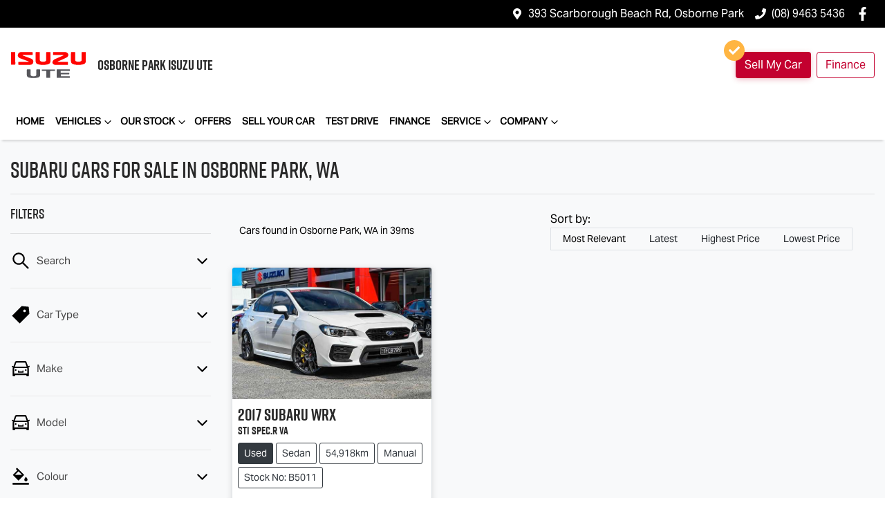

--- FILE ---
content_type: text/html; charset=utf-8
request_url: https://www.osborneparkisuzu.com.au/search/subaru
body_size: 20346
content:
<!DOCTYPE html><!--sNd3qrHihyma22B7IQyKx--><html lang="en"><head><meta charSet="utf-8"/><link rel="preconnect" href="/" crossorigin=""/><meta name="viewport" content="width=device-width, initial-scale=1"/><link rel="preload" as="image" href="https://d2s8i866417m9.cloudfront.net/photo/31997589/photo/thumb-32240357a5c554e0025cc599283bab39.jpg"/><link rel="stylesheet" href="/_next/static/chunks/efba42a96a5bb57a.css" data-precedence="next"/><link rel="stylesheet" href="/_next/static/chunks/db5da104b43216c4.css" data-precedence="next"/><link rel="stylesheet" href="/_next/static/chunks/9b7ad2a52b8ee0f9.css" data-precedence="next"/><link rel="stylesheet" href="/_next/static/chunks/363e26f8aea438a2.css" data-precedence="next"/><link rel="stylesheet" href="/_next/static/chunks/86163d76d237a5ea.css" data-precedence="next"/><link rel="stylesheet" href="/_next/static/chunks/58b28251f4c9304a.css" data-precedence="next"/><link rel="stylesheet" href="/_next/static/chunks/9f67d6a0f9b2ada3.css" data-precedence="next"/><link rel="stylesheet" href="/_next/static/chunks/109b254395b52046.css" data-precedence="next"/><link rel="stylesheet" href="/_next/static/chunks/1b82286a278df6e6.css" data-precedence="next"/><link rel="preload" as="script" fetchPriority="low" href="/_next/static/chunks/0b13f18b38b96bbb.js"/><script src="/_next/static/chunks/c168feffa0f55c1d.js" async=""></script><script src="/_next/static/chunks/6de8b166b335421b.js" async=""></script><script src="/_next/static/chunks/66b5ccbf35552277.js" async=""></script><script src="/_next/static/chunks/eb41401d84b5e26d.js" async=""></script><script src="/_next/static/chunks/turbopack-0a69aa455f22e603.js" async=""></script><script src="/_next/static/chunks/72bf2a0df2f4e15d.js" async=""></script><script src="/_next/static/chunks/2c3649e50533d58b.js" async=""></script><script src="/_next/static/chunks/a2ab90a452a195e2.js" async=""></script><script src="/_next/static/chunks/0e103cc4c74f1193.js" async=""></script><script src="/_next/static/chunks/9b5b7753f837767d.js" async=""></script><script src="/_next/static/chunks/97132511639466ec.js" async=""></script><script src="/_next/static/chunks/44ae47b7e5824c7e.js" async=""></script><script src="/_next/static/chunks/9f779764ef8479eb.js" async=""></script><script src="/_next/static/chunks/019335f6e88e7e8c.js" async=""></script><script src="/_next/static/chunks/278fb09d22e1178c.js" async=""></script><script src="/_next/static/chunks/d0cf152e43a97618.js" async=""></script><script src="/_next/static/chunks/bf51f47cb2ceac1c.js" async=""></script><script src="/_next/static/chunks/291d71386e2d42de.js" async=""></script><script src="/_next/static/chunks/07bf52b0a20fbd5a.js" async=""></script><script src="/_next/static/chunks/d3eae604b8421cfb.js" async=""></script><script src="/_next/static/chunks/05ee27376310d3c6.js" async=""></script><script src="/_next/static/chunks/b28cd29035043e16.js" async=""></script><script src="/_next/static/chunks/effd5b65f082a60d.js" async=""></script><script src="/_next/static/chunks/471165d91a858610.js" async=""></script><script src="/_next/static/chunks/fb6ab6decce14181.js" async=""></script><script src="/_next/static/chunks/d8bbf2ef880939d4.js" async=""></script><script src="/_next/static/chunks/a0d9618ae4373d80.js" async=""></script><script src="/_next/static/chunks/ff35d468f726892f.js" async=""></script><script src="/_next/static/chunks/10dee58504cda249.js" async=""></script><script src="/_next/static/chunks/fe29c3d1771a6e65.js" async=""></script><script src="/_next/static/chunks/2359b2d54bd4e2a5.js" async=""></script><script src="/_next/static/chunks/fbb129387b04e673.js" async=""></script><script src="/_next/static/chunks/c0a6ecf7faf14b4e.js" async=""></script><script src="/_next/static/chunks/f74de7690d394d0c.js" async=""></script><script src="/_next/static/chunks/4b485ecd2459ecb2.js" async=""></script><script src="/_next/static/chunks/0e3f2e26d4cdaa51.js" async=""></script><script src="/_next/static/chunks/82d64bef95bd18ae.js" async=""></script><script src="/_next/static/chunks/4b4e4cacdcee6304.js" async=""></script><script src="/_next/static/chunks/8f2c0cdae7240161.js" async=""></script><script src="/_next/static/chunks/62cc0a99f597d1bb.js" async=""></script><script src="/_next/static/chunks/ab8e1ce6aea99c52.js" async=""></script><script src="/_next/static/chunks/8aecdb4341d090f4.js" async=""></script><script src="/_next/static/chunks/5a9ad97575025ca1.js" async=""></script><script src="/_next/static/chunks/a24c487b5ca72476.js" async=""></script><script src="/_next/static/chunks/4a6cd5be97e0d376.js" async=""></script><script src="/_next/static/chunks/d63503d4aa087174.js" async=""></script><script src="/_next/static/chunks/972e6b52da13340b.js" async=""></script><script src="/_next/static/chunks/6ea12c45ff926159.js" async=""></script><script src="/_next/static/chunks/8c29594da5a6a221.js" async=""></script><script src="/_next/static/chunks/5d40fb34e90c0496.js" async=""></script><script src="/_next/static/chunks/e7dc8875c2bef658.js" async=""></script><title>1 Subaru Cars for Sale in Osborne Park, WA | Osborne Park Isuzu UTE</title><meta name="description" content="Looking for Subaru Cars? Browse 1 Subaru Cars for Sale in Osborne Park, WA. We have a great range of Sedans available. Osborne Park Isuzu UTE makes buying new and second-hand Cars for sale online easier than ever before."/><link rel="canonical" href="https://www.osborneparkisuzu.com.au/search/subaru"/><meta property="og:title" content="1 Subaru Cars for Sale in Osborne Park, WA | Osborne Park Isuzu UTE"/><meta property="og:description" content="Looking for Subaru Cars? Browse 1 Subaru Cars for Sale in Osborne Park, WA. We have a great range of Sedans available. Osborne Park Isuzu UTE makes buying new and second-hand Cars for sale online easier than ever before."/><meta property="og:url" content="https://www.osborneparkisuzu.com.au/search/subaru"/><meta property="og:image" content="https://d2s8i866417m9.cloudfront.net/photo/31997589/photo/thumb-32240357a5c554e0025cc599283bab39.jpg"/><meta property="og:type" content="website"/><meta name="twitter:card" content="summary_large_image"/><meta name="twitter:title" content="1 Subaru Cars for Sale in Osborne Park, WA | Osborne Park Isuzu UTE"/><meta name="twitter:description" content="Looking for Subaru Cars? Browse 1 Subaru Cars for Sale in Osborne Park, WA. We have a great range of Sedans available. Osborne Park Isuzu UTE makes buying new and second-hand Cars for sale online easier than ever before."/><meta name="twitter:image" content="https://d2s8i866417m9.cloudfront.net/photo/31997589/photo/thumb-32240357a5c554e0025cc599283bab39.jpg"/><link rel="icon" href="/favicon/isuzu.png"/><script src="/_next/static/chunks/a6dad97d9634a72d.js" noModule=""></script></head><body><div hidden=""><!--$--><!--/$--></div><!--$!--><template data-dgst="BAILOUT_TO_CLIENT_SIDE_RENDERING"></template><!--/$--><div class="defaultPage searchListings"><div class="header-group"><div class="Banner-module-scss-module__wKZ2hq__Banner top-banner"><div class="container Banner-module-scss-module__wKZ2hq__Container"><div class="d-flex align-items-center py-2"><div class="d-flex order-2 ml-auto"><div class="d-lg-none mr-3 align-items-center"><svg stroke="currentColor" fill="currentColor" stroke-width="0" viewBox="0 0 384 512" class="mr-2" color="" height="1em" width="1em" xmlns="http://www.w3.org/2000/svg"><path d="M172.268 501.67C26.97 291.031 0 269.413 0 192 0 85.961 85.961 0 192 0s192 85.961 192 192c0 77.413-26.97 99.031-172.268 309.67-9.535 13.774-29.93 13.773-39.464 0zM192 272c44.183 0 80-35.817 80-80s-35.817-80-80-80-80 35.817-80 80 35.817 80 80 80z"></path></svg><span><a target="_blank" rel="noreferrer" href="https://maps.google.com/?q=393+Scarborough+Beach+Rd,+Osborne+Park+WA+6017,+Australia&amp;ftid=0x2a32af9ac57a8933:0x5035a5463faa522f" class="unstyled">Address</a></span></div><div class="d-lg-none mr-3 align-items-center"><svg stroke="currentColor" fill="currentColor" stroke-width="0" viewBox="0 0 512 512" class="mr-2" color="" height="1em" width="1em" xmlns="http://www.w3.org/2000/svg"><path d="M493.4 24.6l-104-24c-11.3-2.6-22.9 3.3-27.5 13.9l-48 112c-4.2 9.8-1.4 21.3 6.9 28l60.6 49.6c-36 76.7-98.9 140.5-177.2 177.2l-49.6-60.6c-6.8-8.3-18.2-11.1-28-6.9l-112 48C3.9 366.5-2 378.1.6 389.4l24 104C27.1 504.2 36.7 512 48 512c256.1 0 464-207.5 464-464 0-11.2-7.7-20.9-18.6-23.4z"></path></svg><span><a href="tel:(08)94635436" class="unstyled">(08) 9463 5436</a></span></div></div><div class="d-flex order-md-2 order-1"><div class="d-lg-flex d-none mr-3 align-items-center"><svg stroke="currentColor" fill="currentColor" stroke-width="0" viewBox="0 0 384 512" class="mr-2" color="" height="1em" width="1em" xmlns="http://www.w3.org/2000/svg"><path d="M172.268 501.67C26.97 291.031 0 269.413 0 192 0 85.961 85.961 0 192 0s192 85.961 192 192c0 77.413-26.97 99.031-172.268 309.67-9.535 13.774-29.93 13.773-39.464 0zM192 272c44.183 0 80-35.817 80-80s-35.817-80-80-80-80 35.817-80 80 35.817 80 80 80z"></path></svg><span><a class="unstyled" href="/contact">393 Scarborough Beach Rd, Osborne Park</a></span></div><div class="d-lg-flex d-none mr-3 align-items-center"><svg stroke="currentColor" fill="currentColor" stroke-width="0" viewBox="0 0 512 512" class="mr-2" color="" height="1em" width="1em" xmlns="http://www.w3.org/2000/svg"><path d="M493.4 24.6l-104-24c-11.3-2.6-22.9 3.3-27.5 13.9l-48 112c-4.2 9.8-1.4 21.3 6.9 28l60.6 49.6c-36 76.7-98.9 140.5-177.2 177.2l-49.6-60.6c-6.8-8.3-18.2-11.1-28-6.9l-112 48C3.9 366.5-2 378.1.6 389.4l24 104C27.1 504.2 36.7 512 48 512c256.1 0 464-207.5 464-464 0-11.2-7.7-20.9-18.6-23.4z"></path></svg><span><a href="tel:(08)94635436" class="unstyled">(08) 9463 5436</a></span></div><div class="d-flex flex-md-row-reverse align-items-center"><div class="d-flex align-items-center"><a href="https://www.facebook.com/osborneparkiute/" target="_blank" rel="noopener noreferrer" aria-label="Osborne Park Isuzu UTE Facebook" class="d-flex align-items-center unstyled"><svg stroke="currentColor" fill="currentColor" stroke-width="0" viewBox="0 0 320 512" class="mr-2 text-(--header-social-icon-color)" height="1.2em" width="1.2em" xmlns="http://www.w3.org/2000/svg"><path d="M279.14 288l14.22-92.66h-88.91v-60.13c0-25.35 12.42-50.06 52.24-50.06h40.42V6.26S260.43 0 225.36 0c-73.22 0-121.08 44.38-121.08 124.72v70.62H22.89V288h81.39v224h100.17V288z"></path></svg></a></div></div></div></div></div></div><div class="headerLarge-module-scss-module__VxqzXa__StyledNavbar header-large"><div class="container position-relative d-flex align-items-center py-3"><a class="header-module-scss-module__M0hFXG__StyledLink navbar-brand py-lg-2 order-1 py-0" href="/"><div class="LogoComponent-module-scss-module__7cGj2W__LogoWrapper d-flex align-items-center"><div class="LogoComponent-module-scss-module__7cGj2W__imgWrapper"><img alt="Osborne Park Isuzu UTE logo" loading="lazy" decoding="async" data-nimg="fill" style="position:absolute;height:100%;width:100%;left:0;top:0;right:0;bottom:0;object-fit:contain;color:transparent" src="https://cricksapi.s3.ap-southeast-2.amazonaws.com/uploads/manufacturer/logo/23/isuzu.svg"/></div><h5 class="LogoComponent-module-scss-module__7cGj2W__StyledH5 font-weight-bold d-none d-md-block m-0 ml-3">OSBORNE PARK <span class="whitespace-nowrap">ISUZU UTE</span></h5></div></a><div class="my-md-0 px-md-1 px-xl-2 order-md-2 order-3 px-0 my-md-0 ml-lg-0 w-40-old my-auto ml-auto"><div class="d-none d-md-block"></div><div class="btn btn-outline-primary d-md-none ml-auto btn-block mobile-auto-complete"><svg stroke="currentColor" fill="currentColor" stroke-width="0" viewBox="0 0 512 512" class="mr-2" height="1em" width="1em" xmlns="http://www.w3.org/2000/svg"><path d="M505 442.7L405.3 343c-4.5-4.5-10.6-7-17-7H372c27.6-35.3 44-79.7 44-128C416 93.1 322.9 0 208 0S0 93.1 0 208s93.1 208 208 208c48.3 0 92.7-16.4 128-44v16.3c0 6.4 2.5 12.5 7 17l99.7 99.7c9.4 9.4 24.6 9.4 33.9 0l28.3-28.3c9.4-9.4 9.4-24.6.1-34zM208 336c-70.7 0-128-57.2-128-128 0-70.7 57.2-128 128-128 70.7 0 128 57.2 128 128 0 70.7-57.2 128-128 128z"></path></svg><span>Search</span></div></div><div class="order-3 d-none d-lg-block ml-auto"><a class="btn btn-emphasis mr-lg-2" href="/trade-in"><div class="d-flex align-items-center"><div class="check-container"><svg stroke="currentColor" fill="currentColor" stroke-width="0" viewBox="0 0 512 512" height="1em" width="1em" xmlns="http://www.w3.org/2000/svg"><path d="M173.898 439.404l-166.4-166.4c-9.997-9.997-9.997-26.206 0-36.204l36.203-36.204c9.997-9.998 26.207-9.998 36.204 0L192 312.69 432.095 72.596c9.997-9.997 26.207-9.997 36.204 0l36.203 36.204c9.997 9.997 9.997 26.206 0 36.204l-294.4 294.401c-9.998 9.997-26.207 9.997-36.204-.001z"></path></svg></div>Sell My Car</div></a><div class="headerLarge-module-scss-module__VxqzXa__StyledSellMyCarBtnWrapper"><a class="btn d-none d-xl-inline-block" href="/finance">Finance</a></div></div></div></div><div class="header-module-scss-module__M0hFXG__StyledNavbarLowerLevel navbar navbar-expand-lg navbar-light px-md-0" expand="lg"><div class="container d-block d-lg-none"><div class="d-flex flex-column align-items-end justify-content-start w-100 d-lg-none"><div aria-label="Mobile Navigation Dropdown" class="NavbarToggler-module-scss-module__347gEG__Burger order-2 ml-auto" role="button"><div class="NavbarToggler-module-scss-module__347gEG__topBar"></div><div class="NavbarToggler-module-scss-module__347gEG__middleBar"></div><div class="NavbarToggler-module-scss-module__347gEG__bottomBar"></div></div><div class="order-3 order-lg-1 w-100"><!--$!--><template data-dgst="BAILOUT_TO_CLIENT_SIDE_RENDERING"></template><!--/$--></div></div></div><div class="container d-none d-lg-flex justify-content-between"><div class="navbar-collapse d-none d-lg-flex"><div class="header-module-scss-module__M0hFXG__CustomNav navbar-nav mr-auto"><li class="nav-item my-auto "><a class="nav-link px-2 NavLink-module-scss-module__4Vb5Vq__NavLink" href="/">Home</a></li><div class="d-none d-lg-flex nav-item-wrapper"><button type="button" id="radix-_R_29bq55vdb_" aria-haspopup="menu" aria-expanded="false" data-state="closed" class="ModelDropdown-module-scss-module__t47fxq__DropdownToggle pr-0 pl-2 d-flex align-items-center nav-item my-auto">Vehicles<svg stroke="currentColor" fill="none" stroke-width="0" viewBox="0 0 15 15" class="ModelDropdown-module-scss-module__t47fxq__DropdownToggleCaret" height="20" width="20" xmlns="http://www.w3.org/2000/svg"><path fill-rule="evenodd" clip-rule="evenodd" d="M4.18179 6.18181C4.35753 6.00608 4.64245 6.00608 4.81819 6.18181L7.49999 8.86362L10.1818 6.18181C10.3575 6.00608 10.6424 6.00608 10.8182 6.18181C10.9939 6.35755 10.9939 6.64247 10.8182 6.81821L7.81819 9.81821C7.73379 9.9026 7.61934 9.95001 7.49999 9.95001C7.38064 9.95001 7.26618 9.9026 7.18179 9.81821L4.18179 6.81821C4.00605 6.64247 4.00605 6.35755 4.18179 6.18181Z" fill="currentColor"></path></svg></button></div><div data-state="closed" class="d-block d-lg-none w-100"><button type="button" aria-controls="radix-_R_49bq55vdb_" aria-expanded="false" data-state="closed" class="ModelDropdown-module-scss-module__t47fxq__DropdownToggle pr-0 pl-2 d-flex align-items-center nav-item w-100">Vehicles<svg stroke="currentColor" fill="none" stroke-width="0" viewBox="0 0 15 15" class="ModelDropdown-module-scss-module__t47fxq__DropdownToggleCaret" height="20" width="20" xmlns="http://www.w3.org/2000/svg"><path fill-rule="evenodd" clip-rule="evenodd" d="M4.18179 6.18181C4.35753 6.00608 4.64245 6.00608 4.81819 6.18181L7.49999 8.86362L10.1818 6.18181C10.3575 6.00608 10.6424 6.00608 10.8182 6.18181C10.9939 6.35755 10.9939 6.64247 10.8182 6.81821L7.81819 9.81821C7.73379 9.9026 7.61934 9.95001 7.49999 9.95001C7.38064 9.95001 7.26618 9.9026 7.18179 9.81821L4.18179 6.81821C4.00605 6.64247 4.00605 6.35755 4.18179 6.18181Z" fill="currentColor"></path></svg></button><div data-state="closed" id="radix-_R_49bq55vdb_" hidden="" class="ModelDropdown-module-scss-module__t47fxq__DropdownContent ModelDropdown-module-scss-module__t47fxq__MegaMenuLarge nav-dropdown-menu"></div></div><button type="button" id="radix-_R_dbq55vdb_" aria-haspopup="menu" aria-expanded="false" data-state="closed" class="NavDropdownMenu-module-scss-module__q8K6Qq__DropdownToggle pr-0 pl-2 d-flex align-items-center nav-item">Our Stock<!-- --> <svg stroke="currentColor" fill="none" stroke-width="0" viewBox="0 0 15 15" class="NavDropdownMenu-module-scss-module__q8K6Qq__DropdownToggleCaret" height="20" width="20" xmlns="http://www.w3.org/2000/svg"><path fill-rule="evenodd" clip-rule="evenodd" d="M4.18179 6.18181C4.35753 6.00608 4.64245 6.00608 4.81819 6.18181L7.49999 8.86362L10.1818 6.18181C10.3575 6.00608 10.6424 6.00608 10.8182 6.18181C10.9939 6.35755 10.9939 6.64247 10.8182 6.81821L7.81819 9.81821C7.73379 9.9026 7.61934 9.95001 7.49999 9.95001C7.38064 9.95001 7.26618 9.9026 7.18179 9.81821L4.18179 6.81821C4.00605 6.64247 4.00605 6.35755 4.18179 6.18181Z" fill="currentColor"></path></svg></button><li class="nav-item my-auto "><a class="nav-link px-2 NavLink-module-scss-module__4Vb5Vq__NavLink" href="/special-offers">Offers</a></li><li class="nav-item my-auto "><a class="nav-link px-2 NavLink-module-scss-module__4Vb5Vq__NavLink" href="/trade-in">Sell Your Car</a></li><li class="nav-item my-auto "><a class="nav-link px-2 NavLink-module-scss-module__4Vb5Vq__NavLink" href="/book-test-drive">Test Drive</a></li><li class="nav-item my-auto "><a class="nav-link px-2 NavLink-module-scss-module__4Vb5Vq__NavLink" href="/finance">Finance</a></li><button type="button" id="radix-_R_11bq55vdb_" aria-haspopup="menu" aria-expanded="false" data-state="closed" class="NavDropdownMenu-module-scss-module__q8K6Qq__DropdownToggle pr-0 pl-2 d-flex align-items-center nav-item">Service<!-- --> <svg stroke="currentColor" fill="none" stroke-width="0" viewBox="0 0 15 15" class="NavDropdownMenu-module-scss-module__q8K6Qq__DropdownToggleCaret" height="20" width="20" xmlns="http://www.w3.org/2000/svg"><path fill-rule="evenodd" clip-rule="evenodd" d="M4.18179 6.18181C4.35753 6.00608 4.64245 6.00608 4.81819 6.18181L7.49999 8.86362L10.1818 6.18181C10.3575 6.00608 10.6424 6.00608 10.8182 6.18181C10.9939 6.35755 10.9939 6.64247 10.8182 6.81821L7.81819 9.81821C7.73379 9.9026 7.61934 9.95001 7.49999 9.95001C7.38064 9.95001 7.26618 9.9026 7.18179 9.81821L4.18179 6.81821C4.00605 6.64247 4.00605 6.35755 4.18179 6.18181Z" fill="currentColor"></path></svg></button><button type="button" id="radix-_R_15bq55vdb_" aria-haspopup="menu" aria-expanded="false" data-state="closed" class="NavDropdownMenu-module-scss-module__q8K6Qq__DropdownToggle pr-0 pl-2 d-flex align-items-center nav-item">Company<!-- --> <svg stroke="currentColor" fill="none" stroke-width="0" viewBox="0 0 15 15" class="NavDropdownMenu-module-scss-module__q8K6Qq__DropdownToggleCaret" height="20" width="20" xmlns="http://www.w3.org/2000/svg"><path fill-rule="evenodd" clip-rule="evenodd" d="M4.18179 6.18181C4.35753 6.00608 4.64245 6.00608 4.81819 6.18181L7.49999 8.86362L10.1818 6.18181C10.3575 6.00608 10.6424 6.00608 10.8182 6.18181C10.9939 6.35755 10.9939 6.64247 10.8182 6.81821L7.81819 9.81821C7.73379 9.9026 7.61934 9.95001 7.49999 9.95001C7.38064 9.95001 7.26618 9.9026 7.18179 9.81821L4.18179 6.81821C4.00605 6.64247 4.00605 6.35755 4.18179 6.18181Z" fill="currentColor"></path></svg></button></div></div></div></div></div><div class="page-contents"><div class="d-none"></div><div style="background:var(--search-listings-background)"><div class="SearchListings-module-scss-module__edWMUG__SearchStyle text-dark"><div class="container-fluid pt-4 pb-5" style="color:var(--search-listings-color)"><div class="mb-3"><h1 class="SearchListings-module-scss-module__edWMUG__Title ">Subaru Cars for Sale in Osborne Park, WA</h1></div><hr class=""/><div class="row"><div class="col d-md-none"><button class="btn btn-outline-primary btn-block d-md-none d-flex align-items-center justify-content-center mb-4"><svg width="16" height="16" stroke-width="2.5" viewBox="0 0 24 24" fill="none" stroke="currentColor" stroke-linecap="round" stroke-linejoin="round" xmlns="http://www.w3.org/2000/svg" class="lucide lucide-sliders-horizontal"><line x1="21" x2="14" y1="4" y2="4"></line><line x1="10" x2="3" y1="4" y2="4"></line><line x1="21" x2="12" y1="12" y2="12"></line><line x1="8" x2="3" y1="12" y2="12"></line><line x1="21" x2="16" y1="20" y2="20"></line><line x1="12" x2="3" y1="20" y2="20"></line><line x1="14" x2="14" y1="2" y2="6"></line><line x1="8" x2="8" y1="10" y2="14"></line><line x1="16" x2="16" y1="18" y2="22"></line></svg><span class="ml-2">Filter Results</span></button><hr/></div><div class="d-none d-md-inline search_listings_refinements col-md-3"><!--$?--><template id="B:0"></template><!--/$--></div><div class="col-md-9"><div class="d-flex mb-3 p-2 align-items-center"><div><div class=""><div class="Stats-module-scss-module__WZs_ja__StatsText"><span></span> <!-- -->Cars found <span class="d-none d-md-inline">in Osborne Park, WA 
    in 39ms</span></div></div></div><div class="d-xl-none ml-auto"><!--$!--><template data-dgst="BAILOUT_TO_CLIENT_SIDE_RENDERING"></template><div class="mx-auto flex h-full w-full max-w-xs items-center md:h-auto"><div class="flex items-center gap-2"><label class="text-sm font-medium leading-none peer-disabled:cursor-not-allowed peer-disabled:opacity-70 mb-0 whitespace-nowrap" for="sort-by">Sort by:</label><div class="relative"><select id="sort-by" disabled="" class="text-foreground border-input focus:ring-primary ring-offset-background appearance-none rounded-md border bg-transparent px-2 py-2 text-sm! whitespace-nowrap focus:ring-1 focus:outline-none disabled:cursor-not-allowed disabled:opacity-50 [&amp;&gt;span]:line-clamp-1 min-w-40 w-auto"><option class="" value="" disabled="" data-placeholder="true">Sort by</option><option value="custom_rank:desc" class="" selected="">Most Relevant</option><option value="created_at_timestamp:desc" class="">Latest</option><option value="price:desc" class="">Highest Price</option><option value="price:asc" class="">Lowest Price</option></select><div class="pointer-events-none absolute inset-y-0 right-0 flex items-center px-2"><svg class="text-muted-foreground h-3 w-3" fill="none" stroke="currentColor" viewBox="0 0 24 24" xmlns="http://www.w3.org/2000/svg"><path stroke-linecap="round" stroke-linejoin="round" stroke-width="2" d="M19 9l-7 7-7-7"></path></svg></div></div></div></div><!--/$--></div><div class="d-none d-xl-block ml-auto"><!--$!--><template data-dgst="BAILOUT_TO_CLIENT_SIDE_RENDERING"></template><div class="ml-3 flex items-center whitespace-nowrap"><span class="text-sm">Sort by:  </span><div dir="ltr" data-orientation="horizontal" class="mr-4"><div role="tablist" aria-orientation="horizontal" class="text-muted-foreground inline-flex items-center justify-center border-border relative isolate h-auto rounded-full border bg-(--sort-by-tabs-background) p-0" style="outline:none;--indicator-left:0%;--indicator-width:25%" tabindex="-1" data-orientation="horizontal"><div class="absolute inset-0 h-full rounded-full bg-(--sort-by-tabs-indicator-background) shadow-md transition-all duration-250 ease-in-out" style="left:var(--indicator-left);width:var(--indicator-width);transform:translateX(0)"></div><button type="button" role="tab" aria-selected="true" aria-controls="radix-_R_9qv3av5uiup5vdb_-content-custom_rank:desc" data-state="active" id="radix-_R_9qv3av5uiup5vdb_-trigger-custom_rank:desc" class="safari-patches-module-scss-module__U4TI2G__tabTrigger btn ring-offset-background focus-visible:ring-ring inline-flex h-9 items-center justify-center rounded-sm px-3 py-1.5 whitespace-nowrap transition-all focus-visible:ring-2 focus-visible:ring-offset-2 focus-visible:outline-none disabled:pointer-events-none disabled:opacity-50 data-[state=active]:shadow-sm btn-sm w-32 rounded-full! text-xs! safari-patches-module-scss-module__U4TI2G__sortByTabTrigger text-primary-foreground! data-[state=inactive]:text-primary-foreground! relative z-20 data-[state=active]:text-(--sort-by-tabs-indicator-active-color)! data-[state=active]:bg-transparent!" tabindex="-1" data-orientation="horizontal" data-radix-collection-item="">Most Relevant</button><button type="button" role="tab" aria-selected="false" aria-controls="radix-_R_9qv3av5uiup5vdb_-content-created_at_timestamp:desc" data-state="inactive" id="radix-_R_9qv3av5uiup5vdb_-trigger-created_at_timestamp:desc" class="safari-patches-module-scss-module__U4TI2G__tabTrigger btn text-muted-foreground! ring-offset-background focus-visible:ring-ring data-[state=active]:text-foreground! inline-flex h-9 items-center justify-center rounded-sm px-3 py-1.5 whitespace-nowrap transition-all focus-visible:ring-2 focus-visible:ring-offset-2 focus-visible:outline-none disabled:pointer-events-none disabled:opacity-50 data-[state=active]:shadow-sm btn-sm w-32 rounded-full! text-xs! safari-patches-module-scss-module__U4TI2G__sortByTabTrigger hover:text-[var(--foreground)]! data-[state=active]:hover:text-[var(--foreground)]! data-[state=active]:bg-transparent!" tabindex="-1" data-orientation="horizontal" data-radix-collection-item="">Latest</button><button type="button" role="tab" aria-selected="false" aria-controls="radix-_R_9qv3av5uiup5vdb_-content-price:desc" data-state="inactive" id="radix-_R_9qv3av5uiup5vdb_-trigger-price:desc" class="safari-patches-module-scss-module__U4TI2G__tabTrigger btn text-muted-foreground! ring-offset-background focus-visible:ring-ring data-[state=active]:text-foreground! inline-flex h-9 items-center justify-center rounded-sm px-3 py-1.5 whitespace-nowrap transition-all focus-visible:ring-2 focus-visible:ring-offset-2 focus-visible:outline-none disabled:pointer-events-none disabled:opacity-50 data-[state=active]:shadow-sm btn-sm w-32 rounded-full! text-xs! safari-patches-module-scss-module__U4TI2G__sortByTabTrigger hover:text-[var(--foreground)]! data-[state=active]:hover:text-[var(--foreground)]! data-[state=active]:bg-transparent!" tabindex="-1" data-orientation="horizontal" data-radix-collection-item="">Highest Price</button><button type="button" role="tab" aria-selected="false" aria-controls="radix-_R_9qv3av5uiup5vdb_-content-price:asc" data-state="inactive" id="radix-_R_9qv3av5uiup5vdb_-trigger-price:asc" class="safari-patches-module-scss-module__U4TI2G__tabTrigger btn text-muted-foreground! ring-offset-background focus-visible:ring-ring data-[state=active]:text-foreground! inline-flex h-9 items-center justify-center rounded-sm px-3 py-1.5 whitespace-nowrap transition-all focus-visible:ring-2 focus-visible:ring-offset-2 focus-visible:outline-none disabled:pointer-events-none disabled:opacity-50 data-[state=active]:shadow-sm btn-sm w-32 rounded-full! text-xs! safari-patches-module-scss-module__U4TI2G__sortByTabTrigger hover:text-[var(--foreground)]! data-[state=active]:hover:text-[var(--foreground)]! data-[state=active]:bg-transparent!" tabindex="-1" data-orientation="horizontal" data-radix-collection-item="">Lowest Price</button></div></div></div><!--/$--></div></div><!--$!--><template data-dgst="BAILOUT_TO_CLIENT_SIDE_RENDERING"></template><!--/$--><div class="position-relative w-100"><!--$--><!--/$--><div class="row"><div class="CarSearchItem-module-scss-module__iIHHUa__StyledCol col-12 col-lg-6 mb-3 col-xl-4 carSearchCard in_stock"><div class="CarSearchItem-module-scss-module__iIHHUa__CarWrapper position-relative d-flex flex-column h-100 rounded"><a class="unstyled position-relative" href="/cars/used-white-2017-subaru-wrx-b5011"><div class="CarSearchItem-module-scss-module__iIHHUa__ImageContainer"><img alt="2017 Subaru WRX STI spec.R VA" decoding="async" data-nimg="fill" style="position:absolute;height:100%;width:100%;left:0;top:0;right:0;bottom:0;object-fit:cover;color:transparent" src="https://d2s8i866417m9.cloudfront.net/photo/31997589/photo/thumb-32240357a5c554e0025cc599283bab39.jpg"/></div></a><div class="d-flex flex-column position-relative h-100 p-2"><!--$!--><template data-dgst="BAILOUT_TO_CLIENT_SIDE_RENDERING"></template><!--/$--><div class="d-flex flex-column flex-grow-1 "><a class="d-flex flex-column unstyled flex-grow-1" href="/cars/used-white-2017-subaru-wrx-b5011"><h4 class="font-weight-bold mb-0">2017<!-- --> <!-- -->Subaru<!-- --> <!-- -->WRX</h4><h4 class="h6 font-weight-bold mb-2">STI spec.R<!-- --> <!-- -->VA</h4><div class="d-flex flex-column flex-grow-1"><div class="d-flex flex-column justify-content-start mr-auto w-100 flex-grow-1"><div class="d-flex mb-1" style="text-transform:capitalize;flex-wrap:wrap"><div class="small mr-1 mb-1 px-2 py-1" data-testid="used" style="border-radius:3px;border:1px solid var(--first-tab-background-color);background:var(--first-tab-background-color);color:var(--first-tab-text-color)">used</div><div class="small mr-1 mb-1 px-2 py-1" data-testid="Sedan" style="border-radius:3px;border:1px solid var(--other-tabs-border-color);background:none;color:var(--other-tabs-text-color)">Sedan</div><div class="small mr-1 mb-1 px-2 py-1" data-testid="54,918km" style="border-radius:3px;border:1px solid var(--other-tabs-border-color);background:none;color:var(--other-tabs-text-color)">54,918km</div><div class="small mr-1 mb-1 px-2 py-1" data-testid="Manual" style="border-radius:3px;border:1px solid var(--other-tabs-border-color);background:none;color:var(--other-tabs-text-color)">Manual</div><div class="small mr-1 mb-1 px-2 py-1" data-testid="Stock No: B5011" style="border-radius:3px;border:1px solid var(--other-tabs-border-color);background:none;color:var(--other-tabs-text-color)">Stock No: B5011</div></div><div class="d-flex justify-content-between align-items-center row mt-auto flex-row"><div class="d-flex align-items-end col-12 flex-row flex-wrap"><p class="h2 font-weight-bold mr-1 mb-0 "><span class="custom-price-colour">$48,998</span></p><small class="text-muted d-flex mr-2 mb-1 flex-grow-1"><span class="flex items-end">Excl. Govt. Charges</span></small></div></div></div></div></a></div><div class="row no-gutters mt-2"><div class="col-12"><a class="btn btn-block btn-primary d-flex align-items-center justify-content-center h-100 CarSearchItem-module-scss-module__iIHHUa__ResponsiveBtn btn btn-block d-flex justify-content-center align-items-center exclude-override" href="/finance?preferredDealership=osborne-autos&amp;vehiclePriceBudget=48998&amp;car_id=1202991&amp;car_type=used&amp;vin=JF1VAFKH3JG019425#finance-form">Get Finance</a></div></div></div></div></div></div><div class="row"><div class="col-12 col-lg-6 col-xl-4 my-3"><div class="text-card-foreground border-border shadow-(--card-shadow) rounded bg-white"><div class="position-relative"><div data-slot="skeleton" class="bg-foreground/10 animate-pulse rounded-md w-full" style="height:300px"></div><div class="SkeletonCard-module-scss-module__yNw3EW__FavouriteSkeleton"><div data-slot="skeleton" class="bg-foreground/10 animate-pulse rounded-md SkeletonCard-module-scss-module__yNw3EW__switch"></div></div></div><div class="my-1.5 flex flex-col space-y-1.5 p-6"><h3 class="text-2xl! leading-none font-bold tracking-tight"><div data-slot="skeleton" class="bg-foreground/10 animate-pulse rounded-md" style="height:2rem;width:15rem"></div></h3><div data-slot="skeleton" class="bg-foreground/10 animate-pulse rounded-md" style="height:1rem;width:9rem"></div><div style="display:flex;align-items:center;padding-top:1rem"><div data-slot="skeleton" class="bg-foreground/10 animate-pulse rounded-md mr-1" style="height:1.25rem;width:4rem;border-radius:50%"></div><div data-slot="skeleton" class="bg-foreground/10 animate-pulse rounded-md mr-1" style="height:1.25rem;width:4rem;border-radius:50%"></div><div data-slot="skeleton" class="bg-foreground/10 animate-pulse rounded-md mr-1" style="height:1.25rem;width:4rem;border-radius:50%"></div><div data-slot="skeleton" class="bg-foreground/10 animate-pulse rounded-md mr-1" style="height:1.25rem;width:4rem;border-radius:50%"></div></div></div><div class="p-6 pt-[0px]"><div><div data-slot="skeleton" class="bg-foreground/10 animate-pulse rounded-md" style="height:1rem;width:12rem"></div><div data-slot="skeleton" class="bg-foreground/10 animate-pulse rounded-md" style="margin-top:0.5rem;height:2rem;width:8rem"></div></div></div><div class="flex items-center p-6 pt-[0px]"><div data-slot="skeleton" class="bg-foreground/10 animate-pulse rounded-md w-100" style="height:2rem"></div></div></div></div><div class="col-12 col-lg-6 col-xl-4 my-3"><div class="text-card-foreground border-border shadow-(--card-shadow) rounded bg-white"><div class="position-relative"><div data-slot="skeleton" class="bg-foreground/10 animate-pulse rounded-md w-full" style="height:300px"></div><div class="SkeletonCard-module-scss-module__yNw3EW__FavouriteSkeleton"><div data-slot="skeleton" class="bg-foreground/10 animate-pulse rounded-md SkeletonCard-module-scss-module__yNw3EW__switch"></div></div></div><div class="my-1.5 flex flex-col space-y-1.5 p-6"><h3 class="text-2xl! leading-none font-bold tracking-tight"><div data-slot="skeleton" class="bg-foreground/10 animate-pulse rounded-md" style="height:2rem;width:15rem"></div></h3><div data-slot="skeleton" class="bg-foreground/10 animate-pulse rounded-md" style="height:1rem;width:9rem"></div><div style="display:flex;align-items:center;padding-top:1rem"><div data-slot="skeleton" class="bg-foreground/10 animate-pulse rounded-md mr-1" style="height:1.25rem;width:4rem;border-radius:50%"></div><div data-slot="skeleton" class="bg-foreground/10 animate-pulse rounded-md mr-1" style="height:1.25rem;width:4rem;border-radius:50%"></div><div data-slot="skeleton" class="bg-foreground/10 animate-pulse rounded-md mr-1" style="height:1.25rem;width:4rem;border-radius:50%"></div><div data-slot="skeleton" class="bg-foreground/10 animate-pulse rounded-md mr-1" style="height:1.25rem;width:4rem;border-radius:50%"></div></div></div><div class="p-6 pt-[0px]"><div><div data-slot="skeleton" class="bg-foreground/10 animate-pulse rounded-md" style="height:1rem;width:12rem"></div><div data-slot="skeleton" class="bg-foreground/10 animate-pulse rounded-md" style="margin-top:0.5rem;height:2rem;width:8rem"></div></div></div><div class="flex items-center p-6 pt-[0px]"><div data-slot="skeleton" class="bg-foreground/10 animate-pulse rounded-md w-100" style="height:2rem"></div></div></div></div><div class="col-12 col-lg-6 col-xl-4 my-3"><div class="text-card-foreground border-border shadow-(--card-shadow) rounded bg-white"><div class="position-relative"><div data-slot="skeleton" class="bg-foreground/10 animate-pulse rounded-md w-full" style="height:300px"></div><div class="SkeletonCard-module-scss-module__yNw3EW__FavouriteSkeleton"><div data-slot="skeleton" class="bg-foreground/10 animate-pulse rounded-md SkeletonCard-module-scss-module__yNw3EW__switch"></div></div></div><div class="my-1.5 flex flex-col space-y-1.5 p-6"><h3 class="text-2xl! leading-none font-bold tracking-tight"><div data-slot="skeleton" class="bg-foreground/10 animate-pulse rounded-md" style="height:2rem;width:15rem"></div></h3><div data-slot="skeleton" class="bg-foreground/10 animate-pulse rounded-md" style="height:1rem;width:9rem"></div><div style="display:flex;align-items:center;padding-top:1rem"><div data-slot="skeleton" class="bg-foreground/10 animate-pulse rounded-md mr-1" style="height:1.25rem;width:4rem;border-radius:50%"></div><div data-slot="skeleton" class="bg-foreground/10 animate-pulse rounded-md mr-1" style="height:1.25rem;width:4rem;border-radius:50%"></div><div data-slot="skeleton" class="bg-foreground/10 animate-pulse rounded-md mr-1" style="height:1.25rem;width:4rem;border-radius:50%"></div><div data-slot="skeleton" class="bg-foreground/10 animate-pulse rounded-md mr-1" style="height:1.25rem;width:4rem;border-radius:50%"></div></div></div><div class="p-6 pt-[0px]"><div><div data-slot="skeleton" class="bg-foreground/10 animate-pulse rounded-md" style="height:1rem;width:12rem"></div><div data-slot="skeleton" class="bg-foreground/10 animate-pulse rounded-md" style="margin-top:0.5rem;height:2rem;width:8rem"></div></div></div><div class="flex items-center p-6 pt-[0px]"><div data-slot="skeleton" class="bg-foreground/10 animate-pulse rounded-md w-100" style="height:2rem"></div></div></div></div><div class="col-12 col-lg-6 col-xl-4 my-3"><div class="text-card-foreground border-border shadow-(--card-shadow) rounded bg-white"><div class="position-relative"><div data-slot="skeleton" class="bg-foreground/10 animate-pulse rounded-md w-full" style="height:300px"></div><div class="SkeletonCard-module-scss-module__yNw3EW__FavouriteSkeleton"><div data-slot="skeleton" class="bg-foreground/10 animate-pulse rounded-md SkeletonCard-module-scss-module__yNw3EW__switch"></div></div></div><div class="my-1.5 flex flex-col space-y-1.5 p-6"><h3 class="text-2xl! leading-none font-bold tracking-tight"><div data-slot="skeleton" class="bg-foreground/10 animate-pulse rounded-md" style="height:2rem;width:15rem"></div></h3><div data-slot="skeleton" class="bg-foreground/10 animate-pulse rounded-md" style="height:1rem;width:9rem"></div><div style="display:flex;align-items:center;padding-top:1rem"><div data-slot="skeleton" class="bg-foreground/10 animate-pulse rounded-md mr-1" style="height:1.25rem;width:4rem;border-radius:50%"></div><div data-slot="skeleton" class="bg-foreground/10 animate-pulse rounded-md mr-1" style="height:1.25rem;width:4rem;border-radius:50%"></div><div data-slot="skeleton" class="bg-foreground/10 animate-pulse rounded-md mr-1" style="height:1.25rem;width:4rem;border-radius:50%"></div><div data-slot="skeleton" class="bg-foreground/10 animate-pulse rounded-md mr-1" style="height:1.25rem;width:4rem;border-radius:50%"></div></div></div><div class="p-6 pt-[0px]"><div><div data-slot="skeleton" class="bg-foreground/10 animate-pulse rounded-md" style="height:1rem;width:12rem"></div><div data-slot="skeleton" class="bg-foreground/10 animate-pulse rounded-md" style="margin-top:0.5rem;height:2rem;width:8rem"></div></div></div><div class="flex items-center p-6 pt-[0px]"><div data-slot="skeleton" class="bg-foreground/10 animate-pulse rounded-md w-100" style="height:2rem"></div></div></div></div><div class="col-12 col-lg-6 col-xl-4 my-3"><div class="text-card-foreground border-border shadow-(--card-shadow) rounded bg-white"><div class="position-relative"><div data-slot="skeleton" class="bg-foreground/10 animate-pulse rounded-md w-full" style="height:300px"></div><div class="SkeletonCard-module-scss-module__yNw3EW__FavouriteSkeleton"><div data-slot="skeleton" class="bg-foreground/10 animate-pulse rounded-md SkeletonCard-module-scss-module__yNw3EW__switch"></div></div></div><div class="my-1.5 flex flex-col space-y-1.5 p-6"><h3 class="text-2xl! leading-none font-bold tracking-tight"><div data-slot="skeleton" class="bg-foreground/10 animate-pulse rounded-md" style="height:2rem;width:15rem"></div></h3><div data-slot="skeleton" class="bg-foreground/10 animate-pulse rounded-md" style="height:1rem;width:9rem"></div><div style="display:flex;align-items:center;padding-top:1rem"><div data-slot="skeleton" class="bg-foreground/10 animate-pulse rounded-md mr-1" style="height:1.25rem;width:4rem;border-radius:50%"></div><div data-slot="skeleton" class="bg-foreground/10 animate-pulse rounded-md mr-1" style="height:1.25rem;width:4rem;border-radius:50%"></div><div data-slot="skeleton" class="bg-foreground/10 animate-pulse rounded-md mr-1" style="height:1.25rem;width:4rem;border-radius:50%"></div><div data-slot="skeleton" class="bg-foreground/10 animate-pulse rounded-md mr-1" style="height:1.25rem;width:4rem;border-radius:50%"></div></div></div><div class="p-6 pt-[0px]"><div><div data-slot="skeleton" class="bg-foreground/10 animate-pulse rounded-md" style="height:1rem;width:12rem"></div><div data-slot="skeleton" class="bg-foreground/10 animate-pulse rounded-md" style="margin-top:0.5rem;height:2rem;width:8rem"></div></div></div><div class="flex items-center p-6 pt-[0px]"><div data-slot="skeleton" class="bg-foreground/10 animate-pulse rounded-md w-100" style="height:2rem"></div></div></div></div><div class="col-12 col-lg-6 col-xl-4 my-3"><div class="text-card-foreground border-border shadow-(--card-shadow) rounded bg-white"><div class="position-relative"><div data-slot="skeleton" class="bg-foreground/10 animate-pulse rounded-md w-full" style="height:300px"></div><div class="SkeletonCard-module-scss-module__yNw3EW__FavouriteSkeleton"><div data-slot="skeleton" class="bg-foreground/10 animate-pulse rounded-md SkeletonCard-module-scss-module__yNw3EW__switch"></div></div></div><div class="my-1.5 flex flex-col space-y-1.5 p-6"><h3 class="text-2xl! leading-none font-bold tracking-tight"><div data-slot="skeleton" class="bg-foreground/10 animate-pulse rounded-md" style="height:2rem;width:15rem"></div></h3><div data-slot="skeleton" class="bg-foreground/10 animate-pulse rounded-md" style="height:1rem;width:9rem"></div><div style="display:flex;align-items:center;padding-top:1rem"><div data-slot="skeleton" class="bg-foreground/10 animate-pulse rounded-md mr-1" style="height:1.25rem;width:4rem;border-radius:50%"></div><div data-slot="skeleton" class="bg-foreground/10 animate-pulse rounded-md mr-1" style="height:1.25rem;width:4rem;border-radius:50%"></div><div data-slot="skeleton" class="bg-foreground/10 animate-pulse rounded-md mr-1" style="height:1.25rem;width:4rem;border-radius:50%"></div><div data-slot="skeleton" class="bg-foreground/10 animate-pulse rounded-md mr-1" style="height:1.25rem;width:4rem;border-radius:50%"></div></div></div><div class="p-6 pt-[0px]"><div><div data-slot="skeleton" class="bg-foreground/10 animate-pulse rounded-md" style="height:1rem;width:12rem"></div><div data-slot="skeleton" class="bg-foreground/10 animate-pulse rounded-md" style="margin-top:0.5rem;height:2rem;width:8rem"></div></div></div><div class="flex items-center p-6 pt-[0px]"><div data-slot="skeleton" class="bg-foreground/10 animate-pulse rounded-md w-100" style="height:2rem"></div></div></div></div><div class="col-12 col-lg-6 col-xl-4 my-3"><div class="text-card-foreground border-border shadow-(--card-shadow) rounded bg-white"><div class="position-relative"><div data-slot="skeleton" class="bg-foreground/10 animate-pulse rounded-md w-full" style="height:300px"></div><div class="SkeletonCard-module-scss-module__yNw3EW__FavouriteSkeleton"><div data-slot="skeleton" class="bg-foreground/10 animate-pulse rounded-md SkeletonCard-module-scss-module__yNw3EW__switch"></div></div></div><div class="my-1.5 flex flex-col space-y-1.5 p-6"><h3 class="text-2xl! leading-none font-bold tracking-tight"><div data-slot="skeleton" class="bg-foreground/10 animate-pulse rounded-md" style="height:2rem;width:15rem"></div></h3><div data-slot="skeleton" class="bg-foreground/10 animate-pulse rounded-md" style="height:1rem;width:9rem"></div><div style="display:flex;align-items:center;padding-top:1rem"><div data-slot="skeleton" class="bg-foreground/10 animate-pulse rounded-md mr-1" style="height:1.25rem;width:4rem;border-radius:50%"></div><div data-slot="skeleton" class="bg-foreground/10 animate-pulse rounded-md mr-1" style="height:1.25rem;width:4rem;border-radius:50%"></div><div data-slot="skeleton" class="bg-foreground/10 animate-pulse rounded-md mr-1" style="height:1.25rem;width:4rem;border-radius:50%"></div><div data-slot="skeleton" class="bg-foreground/10 animate-pulse rounded-md mr-1" style="height:1.25rem;width:4rem;border-radius:50%"></div></div></div><div class="p-6 pt-[0px]"><div><div data-slot="skeleton" class="bg-foreground/10 animate-pulse rounded-md" style="height:1rem;width:12rem"></div><div data-slot="skeleton" class="bg-foreground/10 animate-pulse rounded-md" style="margin-top:0.5rem;height:2rem;width:8rem"></div></div></div><div class="flex items-center p-6 pt-[0px]"><div data-slot="skeleton" class="bg-foreground/10 animate-pulse rounded-md w-100" style="height:2rem"></div></div></div></div><div class="col-12 col-lg-6 col-xl-4 my-3"><div class="text-card-foreground border-border shadow-(--card-shadow) rounded bg-white"><div class="position-relative"><div data-slot="skeleton" class="bg-foreground/10 animate-pulse rounded-md w-full" style="height:300px"></div><div class="SkeletonCard-module-scss-module__yNw3EW__FavouriteSkeleton"><div data-slot="skeleton" class="bg-foreground/10 animate-pulse rounded-md SkeletonCard-module-scss-module__yNw3EW__switch"></div></div></div><div class="my-1.5 flex flex-col space-y-1.5 p-6"><h3 class="text-2xl! leading-none font-bold tracking-tight"><div data-slot="skeleton" class="bg-foreground/10 animate-pulse rounded-md" style="height:2rem;width:15rem"></div></h3><div data-slot="skeleton" class="bg-foreground/10 animate-pulse rounded-md" style="height:1rem;width:9rem"></div><div style="display:flex;align-items:center;padding-top:1rem"><div data-slot="skeleton" class="bg-foreground/10 animate-pulse rounded-md mr-1" style="height:1.25rem;width:4rem;border-radius:50%"></div><div data-slot="skeleton" class="bg-foreground/10 animate-pulse rounded-md mr-1" style="height:1.25rem;width:4rem;border-radius:50%"></div><div data-slot="skeleton" class="bg-foreground/10 animate-pulse rounded-md mr-1" style="height:1.25rem;width:4rem;border-radius:50%"></div><div data-slot="skeleton" class="bg-foreground/10 animate-pulse rounded-md mr-1" style="height:1.25rem;width:4rem;border-radius:50%"></div></div></div><div class="p-6 pt-[0px]"><div><div data-slot="skeleton" class="bg-foreground/10 animate-pulse rounded-md" style="height:1rem;width:12rem"></div><div data-slot="skeleton" class="bg-foreground/10 animate-pulse rounded-md" style="margin-top:0.5rem;height:2rem;width:8rem"></div></div></div><div class="flex items-center p-6 pt-[0px]"><div data-slot="skeleton" class="bg-foreground/10 animate-pulse rounded-md w-100" style="height:2rem"></div></div></div></div><div class="col-12 col-lg-6 col-xl-4 my-3"><div class="text-card-foreground border-border shadow-(--card-shadow) rounded bg-white"><div class="position-relative"><div data-slot="skeleton" class="bg-foreground/10 animate-pulse rounded-md w-full" style="height:300px"></div><div class="SkeletonCard-module-scss-module__yNw3EW__FavouriteSkeleton"><div data-slot="skeleton" class="bg-foreground/10 animate-pulse rounded-md SkeletonCard-module-scss-module__yNw3EW__switch"></div></div></div><div class="my-1.5 flex flex-col space-y-1.5 p-6"><h3 class="text-2xl! leading-none font-bold tracking-tight"><div data-slot="skeleton" class="bg-foreground/10 animate-pulse rounded-md" style="height:2rem;width:15rem"></div></h3><div data-slot="skeleton" class="bg-foreground/10 animate-pulse rounded-md" style="height:1rem;width:9rem"></div><div style="display:flex;align-items:center;padding-top:1rem"><div data-slot="skeleton" class="bg-foreground/10 animate-pulse rounded-md mr-1" style="height:1.25rem;width:4rem;border-radius:50%"></div><div data-slot="skeleton" class="bg-foreground/10 animate-pulse rounded-md mr-1" style="height:1.25rem;width:4rem;border-radius:50%"></div><div data-slot="skeleton" class="bg-foreground/10 animate-pulse rounded-md mr-1" style="height:1.25rem;width:4rem;border-radius:50%"></div><div data-slot="skeleton" class="bg-foreground/10 animate-pulse rounded-md mr-1" style="height:1.25rem;width:4rem;border-radius:50%"></div></div></div><div class="p-6 pt-[0px]"><div><div data-slot="skeleton" class="bg-foreground/10 animate-pulse rounded-md" style="height:1rem;width:12rem"></div><div data-slot="skeleton" class="bg-foreground/10 animate-pulse rounded-md" style="margin-top:0.5rem;height:2rem;width:8rem"></div></div></div><div class="flex items-center p-6 pt-[0px]"><div data-slot="skeleton" class="bg-foreground/10 animate-pulse rounded-md w-100" style="height:2rem"></div></div></div></div><div class="col-12 col-lg-6 col-xl-4 my-3"><div class="text-card-foreground border-border shadow-(--card-shadow) rounded bg-white"><div class="position-relative"><div data-slot="skeleton" class="bg-foreground/10 animate-pulse rounded-md w-full" style="height:300px"></div><div class="SkeletonCard-module-scss-module__yNw3EW__FavouriteSkeleton"><div data-slot="skeleton" class="bg-foreground/10 animate-pulse rounded-md SkeletonCard-module-scss-module__yNw3EW__switch"></div></div></div><div class="my-1.5 flex flex-col space-y-1.5 p-6"><h3 class="text-2xl! leading-none font-bold tracking-tight"><div data-slot="skeleton" class="bg-foreground/10 animate-pulse rounded-md" style="height:2rem;width:15rem"></div></h3><div data-slot="skeleton" class="bg-foreground/10 animate-pulse rounded-md" style="height:1rem;width:9rem"></div><div style="display:flex;align-items:center;padding-top:1rem"><div data-slot="skeleton" class="bg-foreground/10 animate-pulse rounded-md mr-1" style="height:1.25rem;width:4rem;border-radius:50%"></div><div data-slot="skeleton" class="bg-foreground/10 animate-pulse rounded-md mr-1" style="height:1.25rem;width:4rem;border-radius:50%"></div><div data-slot="skeleton" class="bg-foreground/10 animate-pulse rounded-md mr-1" style="height:1.25rem;width:4rem;border-radius:50%"></div><div data-slot="skeleton" class="bg-foreground/10 animate-pulse rounded-md mr-1" style="height:1.25rem;width:4rem;border-radius:50%"></div></div></div><div class="p-6 pt-[0px]"><div><div data-slot="skeleton" class="bg-foreground/10 animate-pulse rounded-md" style="height:1rem;width:12rem"></div><div data-slot="skeleton" class="bg-foreground/10 animate-pulse rounded-md" style="margin-top:0.5rem;height:2rem;width:8rem"></div></div></div><div class="flex items-center p-6 pt-[0px]"><div data-slot="skeleton" class="bg-foreground/10 animate-pulse rounded-md w-100" style="height:2rem"></div></div></div></div><div class="col-12 col-lg-6 col-xl-4 my-3"><div class="text-card-foreground border-border shadow-(--card-shadow) rounded bg-white"><div class="position-relative"><div data-slot="skeleton" class="bg-foreground/10 animate-pulse rounded-md w-full" style="height:300px"></div><div class="SkeletonCard-module-scss-module__yNw3EW__FavouriteSkeleton"><div data-slot="skeleton" class="bg-foreground/10 animate-pulse rounded-md SkeletonCard-module-scss-module__yNw3EW__switch"></div></div></div><div class="my-1.5 flex flex-col space-y-1.5 p-6"><h3 class="text-2xl! leading-none font-bold tracking-tight"><div data-slot="skeleton" class="bg-foreground/10 animate-pulse rounded-md" style="height:2rem;width:15rem"></div></h3><div data-slot="skeleton" class="bg-foreground/10 animate-pulse rounded-md" style="height:1rem;width:9rem"></div><div style="display:flex;align-items:center;padding-top:1rem"><div data-slot="skeleton" class="bg-foreground/10 animate-pulse rounded-md mr-1" style="height:1.25rem;width:4rem;border-radius:50%"></div><div data-slot="skeleton" class="bg-foreground/10 animate-pulse rounded-md mr-1" style="height:1.25rem;width:4rem;border-radius:50%"></div><div data-slot="skeleton" class="bg-foreground/10 animate-pulse rounded-md mr-1" style="height:1.25rem;width:4rem;border-radius:50%"></div><div data-slot="skeleton" class="bg-foreground/10 animate-pulse rounded-md mr-1" style="height:1.25rem;width:4rem;border-radius:50%"></div></div></div><div class="p-6 pt-[0px]"><div><div data-slot="skeleton" class="bg-foreground/10 animate-pulse rounded-md" style="height:1rem;width:12rem"></div><div data-slot="skeleton" class="bg-foreground/10 animate-pulse rounded-md" style="margin-top:0.5rem;height:2rem;width:8rem"></div></div></div><div class="flex items-center p-6 pt-[0px]"><div data-slot="skeleton" class="bg-foreground/10 animate-pulse rounded-md w-100" style="height:2rem"></div></div></div></div><div class="col-12 col-lg-6 col-xl-4 my-3"><div class="text-card-foreground border-border shadow-(--card-shadow) rounded bg-white"><div class="position-relative"><div data-slot="skeleton" class="bg-foreground/10 animate-pulse rounded-md w-full" style="height:300px"></div><div class="SkeletonCard-module-scss-module__yNw3EW__FavouriteSkeleton"><div data-slot="skeleton" class="bg-foreground/10 animate-pulse rounded-md SkeletonCard-module-scss-module__yNw3EW__switch"></div></div></div><div class="my-1.5 flex flex-col space-y-1.5 p-6"><h3 class="text-2xl! leading-none font-bold tracking-tight"><div data-slot="skeleton" class="bg-foreground/10 animate-pulse rounded-md" style="height:2rem;width:15rem"></div></h3><div data-slot="skeleton" class="bg-foreground/10 animate-pulse rounded-md" style="height:1rem;width:9rem"></div><div style="display:flex;align-items:center;padding-top:1rem"><div data-slot="skeleton" class="bg-foreground/10 animate-pulse rounded-md mr-1" style="height:1.25rem;width:4rem;border-radius:50%"></div><div data-slot="skeleton" class="bg-foreground/10 animate-pulse rounded-md mr-1" style="height:1.25rem;width:4rem;border-radius:50%"></div><div data-slot="skeleton" class="bg-foreground/10 animate-pulse rounded-md mr-1" style="height:1.25rem;width:4rem;border-radius:50%"></div><div data-slot="skeleton" class="bg-foreground/10 animate-pulse rounded-md mr-1" style="height:1.25rem;width:4rem;border-radius:50%"></div></div></div><div class="p-6 pt-[0px]"><div><div data-slot="skeleton" class="bg-foreground/10 animate-pulse rounded-md" style="height:1rem;width:12rem"></div><div data-slot="skeleton" class="bg-foreground/10 animate-pulse rounded-md" style="margin-top:0.5rem;height:2rem;width:8rem"></div></div></div><div class="flex items-center p-6 pt-[0px]"><div data-slot="skeleton" class="bg-foreground/10 animate-pulse rounded-md w-100" style="height:2rem"></div></div></div></div><div class="col-12 col-lg-6 col-xl-4 my-3"><div class="text-card-foreground border-border shadow-(--card-shadow) rounded bg-white"><div class="position-relative"><div data-slot="skeleton" class="bg-foreground/10 animate-pulse rounded-md w-full" style="height:300px"></div><div class="SkeletonCard-module-scss-module__yNw3EW__FavouriteSkeleton"><div data-slot="skeleton" class="bg-foreground/10 animate-pulse rounded-md SkeletonCard-module-scss-module__yNw3EW__switch"></div></div></div><div class="my-1.5 flex flex-col space-y-1.5 p-6"><h3 class="text-2xl! leading-none font-bold tracking-tight"><div data-slot="skeleton" class="bg-foreground/10 animate-pulse rounded-md" style="height:2rem;width:15rem"></div></h3><div data-slot="skeleton" class="bg-foreground/10 animate-pulse rounded-md" style="height:1rem;width:9rem"></div><div style="display:flex;align-items:center;padding-top:1rem"><div data-slot="skeleton" class="bg-foreground/10 animate-pulse rounded-md mr-1" style="height:1.25rem;width:4rem;border-radius:50%"></div><div data-slot="skeleton" class="bg-foreground/10 animate-pulse rounded-md mr-1" style="height:1.25rem;width:4rem;border-radius:50%"></div><div data-slot="skeleton" class="bg-foreground/10 animate-pulse rounded-md mr-1" style="height:1.25rem;width:4rem;border-radius:50%"></div><div data-slot="skeleton" class="bg-foreground/10 animate-pulse rounded-md mr-1" style="height:1.25rem;width:4rem;border-radius:50%"></div></div></div><div class="p-6 pt-[0px]"><div><div data-slot="skeleton" class="bg-foreground/10 animate-pulse rounded-md" style="height:1rem;width:12rem"></div><div data-slot="skeleton" class="bg-foreground/10 animate-pulse rounded-md" style="margin-top:0.5rem;height:2rem;width:8rem"></div></div></div><div class="flex items-center p-6 pt-[0px]"><div data-slot="skeleton" class="bg-foreground/10 animate-pulse rounded-md w-100" style="height:2rem"></div></div></div></div><div class="col-12 col-lg-6 col-xl-4 my-3"><div class="text-card-foreground border-border shadow-(--card-shadow) rounded bg-white"><div class="position-relative"><div data-slot="skeleton" class="bg-foreground/10 animate-pulse rounded-md w-full" style="height:300px"></div><div class="SkeletonCard-module-scss-module__yNw3EW__FavouriteSkeleton"><div data-slot="skeleton" class="bg-foreground/10 animate-pulse rounded-md SkeletonCard-module-scss-module__yNw3EW__switch"></div></div></div><div class="my-1.5 flex flex-col space-y-1.5 p-6"><h3 class="text-2xl! leading-none font-bold tracking-tight"><div data-slot="skeleton" class="bg-foreground/10 animate-pulse rounded-md" style="height:2rem;width:15rem"></div></h3><div data-slot="skeleton" class="bg-foreground/10 animate-pulse rounded-md" style="height:1rem;width:9rem"></div><div style="display:flex;align-items:center;padding-top:1rem"><div data-slot="skeleton" class="bg-foreground/10 animate-pulse rounded-md mr-1" style="height:1.25rem;width:4rem;border-radius:50%"></div><div data-slot="skeleton" class="bg-foreground/10 animate-pulse rounded-md mr-1" style="height:1.25rem;width:4rem;border-radius:50%"></div><div data-slot="skeleton" class="bg-foreground/10 animate-pulse rounded-md mr-1" style="height:1.25rem;width:4rem;border-radius:50%"></div><div data-slot="skeleton" class="bg-foreground/10 animate-pulse rounded-md mr-1" style="height:1.25rem;width:4rem;border-radius:50%"></div></div></div><div class="p-6 pt-[0px]"><div><div data-slot="skeleton" class="bg-foreground/10 animate-pulse rounded-md" style="height:1rem;width:12rem"></div><div data-slot="skeleton" class="bg-foreground/10 animate-pulse rounded-md" style="margin-top:0.5rem;height:2rem;width:8rem"></div></div></div><div class="flex items-center p-6 pt-[0px]"><div data-slot="skeleton" class="bg-foreground/10 animate-pulse rounded-md w-100" style="height:2rem"></div></div></div></div><div class="col-12 col-lg-6 col-xl-4 my-3"><div class="text-card-foreground border-border shadow-(--card-shadow) rounded bg-white"><div class="position-relative"><div data-slot="skeleton" class="bg-foreground/10 animate-pulse rounded-md w-full" style="height:300px"></div><div class="SkeletonCard-module-scss-module__yNw3EW__FavouriteSkeleton"><div data-slot="skeleton" class="bg-foreground/10 animate-pulse rounded-md SkeletonCard-module-scss-module__yNw3EW__switch"></div></div></div><div class="my-1.5 flex flex-col space-y-1.5 p-6"><h3 class="text-2xl! leading-none font-bold tracking-tight"><div data-slot="skeleton" class="bg-foreground/10 animate-pulse rounded-md" style="height:2rem;width:15rem"></div></h3><div data-slot="skeleton" class="bg-foreground/10 animate-pulse rounded-md" style="height:1rem;width:9rem"></div><div style="display:flex;align-items:center;padding-top:1rem"><div data-slot="skeleton" class="bg-foreground/10 animate-pulse rounded-md mr-1" style="height:1.25rem;width:4rem;border-radius:50%"></div><div data-slot="skeleton" class="bg-foreground/10 animate-pulse rounded-md mr-1" style="height:1.25rem;width:4rem;border-radius:50%"></div><div data-slot="skeleton" class="bg-foreground/10 animate-pulse rounded-md mr-1" style="height:1.25rem;width:4rem;border-radius:50%"></div><div data-slot="skeleton" class="bg-foreground/10 animate-pulse rounded-md mr-1" style="height:1.25rem;width:4rem;border-radius:50%"></div></div></div><div class="p-6 pt-[0px]"><div><div data-slot="skeleton" class="bg-foreground/10 animate-pulse rounded-md" style="height:1rem;width:12rem"></div><div data-slot="skeleton" class="bg-foreground/10 animate-pulse rounded-md" style="margin-top:0.5rem;height:2rem;width:8rem"></div></div></div><div class="flex items-center p-6 pt-[0px]"><div data-slot="skeleton" class="bg-foreground/10 animate-pulse rounded-md w-100" style="height:2rem"></div></div></div></div><div class="col-12 col-lg-6 col-xl-4 my-3"><div class="text-card-foreground border-border shadow-(--card-shadow) rounded bg-white"><div class="position-relative"><div data-slot="skeleton" class="bg-foreground/10 animate-pulse rounded-md w-full" style="height:300px"></div><div class="SkeletonCard-module-scss-module__yNw3EW__FavouriteSkeleton"><div data-slot="skeleton" class="bg-foreground/10 animate-pulse rounded-md SkeletonCard-module-scss-module__yNw3EW__switch"></div></div></div><div class="my-1.5 flex flex-col space-y-1.5 p-6"><h3 class="text-2xl! leading-none font-bold tracking-tight"><div data-slot="skeleton" class="bg-foreground/10 animate-pulse rounded-md" style="height:2rem;width:15rem"></div></h3><div data-slot="skeleton" class="bg-foreground/10 animate-pulse rounded-md" style="height:1rem;width:9rem"></div><div style="display:flex;align-items:center;padding-top:1rem"><div data-slot="skeleton" class="bg-foreground/10 animate-pulse rounded-md mr-1" style="height:1.25rem;width:4rem;border-radius:50%"></div><div data-slot="skeleton" class="bg-foreground/10 animate-pulse rounded-md mr-1" style="height:1.25rem;width:4rem;border-radius:50%"></div><div data-slot="skeleton" class="bg-foreground/10 animate-pulse rounded-md mr-1" style="height:1.25rem;width:4rem;border-radius:50%"></div><div data-slot="skeleton" class="bg-foreground/10 animate-pulse rounded-md mr-1" style="height:1.25rem;width:4rem;border-radius:50%"></div></div></div><div class="p-6 pt-[0px]"><div><div data-slot="skeleton" class="bg-foreground/10 animate-pulse rounded-md" style="height:1rem;width:12rem"></div><div data-slot="skeleton" class="bg-foreground/10 animate-pulse rounded-md" style="margin-top:0.5rem;height:2rem;width:8rem"></div></div></div><div class="flex items-center p-6 pt-[0px]"><div data-slot="skeleton" class="bg-foreground/10 animate-pulse rounded-md w-100" style="height:2rem"></div></div></div></div><div class="col-12 col-lg-6 col-xl-4 my-3"><div class="text-card-foreground border-border shadow-(--card-shadow) rounded bg-white"><div class="position-relative"><div data-slot="skeleton" class="bg-foreground/10 animate-pulse rounded-md w-full" style="height:300px"></div><div class="SkeletonCard-module-scss-module__yNw3EW__FavouriteSkeleton"><div data-slot="skeleton" class="bg-foreground/10 animate-pulse rounded-md SkeletonCard-module-scss-module__yNw3EW__switch"></div></div></div><div class="my-1.5 flex flex-col space-y-1.5 p-6"><h3 class="text-2xl! leading-none font-bold tracking-tight"><div data-slot="skeleton" class="bg-foreground/10 animate-pulse rounded-md" style="height:2rem;width:15rem"></div></h3><div data-slot="skeleton" class="bg-foreground/10 animate-pulse rounded-md" style="height:1rem;width:9rem"></div><div style="display:flex;align-items:center;padding-top:1rem"><div data-slot="skeleton" class="bg-foreground/10 animate-pulse rounded-md mr-1" style="height:1.25rem;width:4rem;border-radius:50%"></div><div data-slot="skeleton" class="bg-foreground/10 animate-pulse rounded-md mr-1" style="height:1.25rem;width:4rem;border-radius:50%"></div><div data-slot="skeleton" class="bg-foreground/10 animate-pulse rounded-md mr-1" style="height:1.25rem;width:4rem;border-radius:50%"></div><div data-slot="skeleton" class="bg-foreground/10 animate-pulse rounded-md mr-1" style="height:1.25rem;width:4rem;border-radius:50%"></div></div></div><div class="p-6 pt-[0px]"><div><div data-slot="skeleton" class="bg-foreground/10 animate-pulse rounded-md" style="height:1rem;width:12rem"></div><div data-slot="skeleton" class="bg-foreground/10 animate-pulse rounded-md" style="margin-top:0.5rem;height:2rem;width:8rem"></div></div></div><div class="flex items-center p-6 pt-[0px]"><div data-slot="skeleton" class="bg-foreground/10 animate-pulse rounded-md w-100" style="height:2rem"></div></div></div></div><div class="col-12 col-lg-6 col-xl-4 my-3"><div class="text-card-foreground border-border shadow-(--card-shadow) rounded bg-white"><div class="position-relative"><div data-slot="skeleton" class="bg-foreground/10 animate-pulse rounded-md w-full" style="height:300px"></div><div class="SkeletonCard-module-scss-module__yNw3EW__FavouriteSkeleton"><div data-slot="skeleton" class="bg-foreground/10 animate-pulse rounded-md SkeletonCard-module-scss-module__yNw3EW__switch"></div></div></div><div class="my-1.5 flex flex-col space-y-1.5 p-6"><h3 class="text-2xl! leading-none font-bold tracking-tight"><div data-slot="skeleton" class="bg-foreground/10 animate-pulse rounded-md" style="height:2rem;width:15rem"></div></h3><div data-slot="skeleton" class="bg-foreground/10 animate-pulse rounded-md" style="height:1rem;width:9rem"></div><div style="display:flex;align-items:center;padding-top:1rem"><div data-slot="skeleton" class="bg-foreground/10 animate-pulse rounded-md mr-1" style="height:1.25rem;width:4rem;border-radius:50%"></div><div data-slot="skeleton" class="bg-foreground/10 animate-pulse rounded-md mr-1" style="height:1.25rem;width:4rem;border-radius:50%"></div><div data-slot="skeleton" class="bg-foreground/10 animate-pulse rounded-md mr-1" style="height:1.25rem;width:4rem;border-radius:50%"></div><div data-slot="skeleton" class="bg-foreground/10 animate-pulse rounded-md mr-1" style="height:1.25rem;width:4rem;border-radius:50%"></div></div></div><div class="p-6 pt-[0px]"><div><div data-slot="skeleton" class="bg-foreground/10 animate-pulse rounded-md" style="height:1rem;width:12rem"></div><div data-slot="skeleton" class="bg-foreground/10 animate-pulse rounded-md" style="margin-top:0.5rem;height:2rem;width:8rem"></div></div></div><div class="flex items-center p-6 pt-[0px]"><div data-slot="skeleton" class="bg-foreground/10 animate-pulse rounded-md w-100" style="height:2rem"></div></div></div></div><div class="col-12 col-lg-6 col-xl-4 my-3"><div class="text-card-foreground border-border shadow-(--card-shadow) rounded bg-white"><div class="position-relative"><div data-slot="skeleton" class="bg-foreground/10 animate-pulse rounded-md w-full" style="height:300px"></div><div class="SkeletonCard-module-scss-module__yNw3EW__FavouriteSkeleton"><div data-slot="skeleton" class="bg-foreground/10 animate-pulse rounded-md SkeletonCard-module-scss-module__yNw3EW__switch"></div></div></div><div class="my-1.5 flex flex-col space-y-1.5 p-6"><h3 class="text-2xl! leading-none font-bold tracking-tight"><div data-slot="skeleton" class="bg-foreground/10 animate-pulse rounded-md" style="height:2rem;width:15rem"></div></h3><div data-slot="skeleton" class="bg-foreground/10 animate-pulse rounded-md" style="height:1rem;width:9rem"></div><div style="display:flex;align-items:center;padding-top:1rem"><div data-slot="skeleton" class="bg-foreground/10 animate-pulse rounded-md mr-1" style="height:1.25rem;width:4rem;border-radius:50%"></div><div data-slot="skeleton" class="bg-foreground/10 animate-pulse rounded-md mr-1" style="height:1.25rem;width:4rem;border-radius:50%"></div><div data-slot="skeleton" class="bg-foreground/10 animate-pulse rounded-md mr-1" style="height:1.25rem;width:4rem;border-radius:50%"></div><div data-slot="skeleton" class="bg-foreground/10 animate-pulse rounded-md mr-1" style="height:1.25rem;width:4rem;border-radius:50%"></div></div></div><div class="p-6 pt-[0px]"><div><div data-slot="skeleton" class="bg-foreground/10 animate-pulse rounded-md" style="height:1rem;width:12rem"></div><div data-slot="skeleton" class="bg-foreground/10 animate-pulse rounded-md" style="margin-top:0.5rem;height:2rem;width:8rem"></div></div></div><div class="flex items-center p-6 pt-[0px]"><div data-slot="skeleton" class="bg-foreground/10 animate-pulse rounded-md w-100" style="height:2rem"></div></div></div></div><div class="col-12 col-lg-6 col-xl-4 my-3"><div class="text-card-foreground border-border shadow-(--card-shadow) rounded bg-white"><div class="position-relative"><div data-slot="skeleton" class="bg-foreground/10 animate-pulse rounded-md w-full" style="height:300px"></div><div class="SkeletonCard-module-scss-module__yNw3EW__FavouriteSkeleton"><div data-slot="skeleton" class="bg-foreground/10 animate-pulse rounded-md SkeletonCard-module-scss-module__yNw3EW__switch"></div></div></div><div class="my-1.5 flex flex-col space-y-1.5 p-6"><h3 class="text-2xl! leading-none font-bold tracking-tight"><div data-slot="skeleton" class="bg-foreground/10 animate-pulse rounded-md" style="height:2rem;width:15rem"></div></h3><div data-slot="skeleton" class="bg-foreground/10 animate-pulse rounded-md" style="height:1rem;width:9rem"></div><div style="display:flex;align-items:center;padding-top:1rem"><div data-slot="skeleton" class="bg-foreground/10 animate-pulse rounded-md mr-1" style="height:1.25rem;width:4rem;border-radius:50%"></div><div data-slot="skeleton" class="bg-foreground/10 animate-pulse rounded-md mr-1" style="height:1.25rem;width:4rem;border-radius:50%"></div><div data-slot="skeleton" class="bg-foreground/10 animate-pulse rounded-md mr-1" style="height:1.25rem;width:4rem;border-radius:50%"></div><div data-slot="skeleton" class="bg-foreground/10 animate-pulse rounded-md mr-1" style="height:1.25rem;width:4rem;border-radius:50%"></div></div></div><div class="p-6 pt-[0px]"><div><div data-slot="skeleton" class="bg-foreground/10 animate-pulse rounded-md" style="height:1rem;width:12rem"></div><div data-slot="skeleton" class="bg-foreground/10 animate-pulse rounded-md" style="margin-top:0.5rem;height:2rem;width:8rem"></div></div></div><div class="flex items-center p-6 pt-[0px]"><div data-slot="skeleton" class="bg-foreground/10 animate-pulse rounded-md w-100" style="height:2rem"></div></div></div></div></div></div></div></div></div></div></div><!--$!--><template data-dgst="BAILOUT_TO_CLIENT_SIDE_RENDERING"></template><!--/$--><!--$--><!--/$--></div><div class="Footer-module-scss-module__O3OXKG__Footer footer py-4 py-lg-5 border-top"><div class="container"><div class="row"><div class="col-md col-6"><div class="Footer-module-scss-module__O3OXKG__footerHeading"><strong>Buyer Tools</strong></div><hr class="Footer-module-scss-module__O3OXKG__footerHr"/><ul class="Footer-module-scss-module__O3OXKG__footerItems mb-md-0 mb-3"><li class="Footer-module-scss-module__O3OXKG__footerItem"><a class="unstyled " href="/search/new-used-and-demo-cars">Our Stock</a></li><li class="Footer-module-scss-module__O3OXKG__footerItem"><a class="unstyled " href="/finance">Finance Pre-Approval</a></li><li class="Footer-module-scss-module__O3OXKG__footerItem"><a class="unstyled " href="/trade-in">Sell Your Car</a></li></ul></div><div class="col-md col-6"><div class="Footer-module-scss-module__O3OXKG__footerHeading"><strong>Popular Cars</strong></div><hr class="Footer-module-scss-module__O3OXKG__footerHr"/><ul class="Footer-module-scss-module__O3OXKG__footerItems mb-md-0 mb-3"><li class="Footer-module-scss-module__O3OXKG__footerItem"><a class="unstyled " href="/search/ute">Utes</a></li><li class="Footer-module-scss-module__O3OXKG__footerItem"><a class="unstyled " href="/search/sedan">Sedans</a></li><li class="Footer-module-scss-module__O3OXKG__footerItem"><a class="unstyled " href="/search/suv">SUVs</a></li><li class="Footer-module-scss-module__O3OXKG__footerItem"><a class="unstyled " href="/search/hatch">Hatchbacks</a></li><li class="Footer-module-scss-module__O3OXKG__footerItem"><a class="unstyled " href="/search/4x4">4x4s</a></li></ul></div><div class="col-md col-6"><div class="Footer-module-scss-module__O3OXKG__footerHeading"><strong>Servicing &amp; Parts</strong></div><hr class="Footer-module-scss-module__O3OXKG__footerHr"/><ul class="Footer-module-scss-module__O3OXKG__footerItems mb-md-0 mb-3"><li class="Footer-module-scss-module__O3OXKG__footerItem"><a class="unstyled " href="/service">Vehicle Service</a></li><li class="Footer-module-scss-module__O3OXKG__footerItem"><a class="unstyled " href="/capped-price-servicing">5 year Flat Price Servicing</a></li><li class="Footer-module-scss-module__O3OXKG__footerItem"><a class="unstyled " href="/warranty">6 year Warranty</a></li><li class="Footer-module-scss-module__O3OXKG__footerItem"><a class="unstyled " href="/roadside-assist">7 year Roadside Assistance</a></li><li class="Footer-module-scss-module__O3OXKG__footerItem"><a class="unstyled " href="/vehicle-parts-and-accessories">Parts &amp; Accessories</a></li></ul></div><div class="col-md col-6"><div class="Footer-module-scss-module__O3OXKG__footerHeading"><strong>Company</strong></div><hr class="Footer-module-scss-module__O3OXKG__footerHr"/><ul class="Footer-module-scss-module__O3OXKG__footerItems mb-md-0 mb-3"><li class="Footer-module-scss-module__O3OXKG__footerItem"><a class="unstyled " href="/about-us">About Us</a></li><li class="Footer-module-scss-module__O3OXKG__footerItem"><a class="unstyled " href="/fleet">Fleet</a></li><li class="Footer-module-scss-module__O3OXKG__footerItem"><a class="unstyled " href="/contact">Contact Us</a></li><li class="Footer-module-scss-module__O3OXKG__footerItem"><a class="unstyled " href="/terms-and-conditions">Terms And Conditions</a></li><li class="Footer-module-scss-module__O3OXKG__footerItem"><a class="unstyled " href="/privacy-policy">Privacy Policy</a></li></ul></div></div></div></div><div class="SubFooter-module-scss-module__gLFWjG__SubFooter subFooter"><div class="d-flex flex-column flex-lg-row justify-content-between container w-100 py-2"><div class="small"> <!-- -->Osborne Park Isuzu UTE<!-- -->. <!-- -->Isuzu UTE Dealer<!-- --> in <!-- -->Osborne Park WA<!-- -->.<!-- --> <!-- --> Dealer License: <!-- -->MD26848<!-- -->. <!-- --> Motor Vehicle Repairer: <!-- -->MRB7640<!-- -->. <!-- -->Copyright © <!-- -->2026<!-- -->. All Rights Reserved.</div><div class="flex-end-md small">Powered By <b><a href="https://www.dealerstudio.com.au" target="_blank" rel="noopener noreferrer" style="color:inherit">Dealer Studio</a></b></div></div></div></div><script>requestAnimationFrame(function(){$RT=performance.now()});</script><script src="/_next/static/chunks/0b13f18b38b96bbb.js" id="_R_" async=""></script><div hidden id="S:0"><div class="h-100"><div class=""><div class="d-none d-md-flex justify-content-between align-items-center flex-row"><h5 class="filters-title mb-0">Filters</h5></div><hr class="mb-0"/><button class="SearchPanel-module-scss-module__CY8hua__DropdownToggle d-flex align-items-center justify-content-between unstyled" aria-expanded="false" aria-controls="Search"><div class="SearchPanel-module-scss-module__CY8hua__text"><svg stroke="currentColor" fill="currentColor" stroke-width="0" viewBox="0 0 1024 1024" class="mr-2" height="30" width="30" xmlns="http://www.w3.org/2000/svg"><path d="M909.6 854.5L649.9 594.8C690.2 542.7 712 479 712 412c0-80.2-31.3-155.4-87.9-212.1-56.6-56.7-132-87.9-212.1-87.9s-155.5 31.3-212.1 87.9C143.2 256.5 112 331.8 112 412c0 80.1 31.3 155.5 87.9 212.1C256.5 680.8 331.8 712 412 712c67 0 130.6-21.8 182.7-62l259.7 259.6a8.2 8.2 0 0 0 11.6 0l43.6-43.5a8.2 8.2 0 0 0 0-11.6zM570.4 570.4C528 612.7 471.8 636 412 636s-116-23.3-158.4-65.6C211.3 528 188 471.8 188 412s23.3-116.1 65.6-158.4C296 211.3 352.2 188 412 188s116.1 23.2 158.4 65.6S636 352.2 636 412s-23.3 116.1-65.6 158.4z"></path></svg><p class="m-0">Search</p></div><div class=""><img alt="Chevron down arrow" loading="lazy" width="25" height="25" decoding="async" data-nimg="1" class="" style="color:transparent" src="/icons/chevron-down.svg"/></div></button><div id="Search" aria-hidden="true" class="rah-static rah-static--height-zero " style="height:0;overflow:hidden"><div><div class="border-bottom py-3"><!--$--><!--$!--><template data-dgst="BAILOUT_TO_CLIENT_SIDE_RENDERING"></template><div data-slot="skeleton" class="bg-foreground/10 animate-pulse rounded-md mb-2 h-4 w-20"></div><div data-slot="skeleton" class="bg-foreground/10 animate-pulse rounded-md mb-3 h-8 w-full"></div><!--/$--><!--/$--></div></div></div><div><button class="SearchPanel-module-scss-module__CY8hua__DropdownToggle d-flex align-items-center justify-content-between unstyled" aria-controls="Car Type"><div class="SearchPanel-module-scss-module__CY8hua__text"><svg stroke="currentColor" fill="currentColor" stroke-width="0" viewBox="0 0 1024 1024" class="mr-2" height="30" width="30" xmlns="http://www.w3.org/2000/svg"><path d="M938 458.8l-29.6-312.6c-1.5-16.2-14.4-29-30.6-30.6L565.2 86h-.4c-3.2 0-5.7 1-7.6 2.9L88.9 557.2a9.96 9.96 0 0 0 0 14.1l363.8 363.8c1.9 1.9 4.4 2.9 7.1 2.9s5.2-1 7.1-2.9l468.3-468.3c2-2.1 3-5 2.8-8zM699 387c-35.3 0-64-28.7-64-64s28.7-64 64-64 64 28.7 64 64-28.7 64-64 64z"></path></svg><p class="m-0">Car Type</p></div><div class=""><img alt="Chevron down arrow" loading="lazy" width="25" height="25" decoding="async" data-nimg="1" class="" style="color:transparent" src="/icons/chevron-down.svg"/></div></button><div id="Car Type" aria-hidden="true" class="rah-static rah-static--height-zero " style="height:0;overflow:hidden"><div><div class="border-bottom py-3"><!--$!--><template data-dgst="BAILOUT_TO_CLIENT_SIDE_RENDERING"></template><div><div class="d-flex align-items-center mb-3"><div data-slot="skeleton" class="bg-foreground/10 animate-pulse rounded-md mr-2 h-3 w-3"></div><div data-slot="skeleton" class="bg-foreground/10 animate-pulse rounded-md mr-3 h-3 w-28"></div><div data-slot="skeleton" class="bg-foreground/10 animate-pulse h-3 w-8 rounded-full"></div></div><div class="d-flex align-items-center mb-3"><div data-slot="skeleton" class="bg-foreground/10 animate-pulse rounded-md mr-2 h-3 w-3"></div><div data-slot="skeleton" class="bg-foreground/10 animate-pulse rounded-md mr-3 h-3 w-28"></div><div data-slot="skeleton" class="bg-foreground/10 animate-pulse h-3 w-8 rounded-full"></div></div><div class="d-flex align-items-center mb-3"><div data-slot="skeleton" class="bg-foreground/10 animate-pulse rounded-md mr-2 h-3 w-3"></div><div data-slot="skeleton" class="bg-foreground/10 animate-pulse rounded-md mr-3 h-3 w-28"></div><div data-slot="skeleton" class="bg-foreground/10 animate-pulse h-3 w-8 rounded-full"></div></div><div class="d-flex align-items-center mb-3"><div data-slot="skeleton" class="bg-foreground/10 animate-pulse rounded-md mr-2 h-3 w-3"></div><div data-slot="skeleton" class="bg-foreground/10 animate-pulse rounded-md mr-3 h-3 w-28"></div><div data-slot="skeleton" class="bg-foreground/10 animate-pulse h-3 w-8 rounded-full"></div></div><div class="d-flex align-items-center mb-3"><div data-slot="skeleton" class="bg-foreground/10 animate-pulse rounded-md mr-2 h-3 w-3"></div><div data-slot="skeleton" class="bg-foreground/10 animate-pulse rounded-md mr-3 h-3 w-28"></div><div data-slot="skeleton" class="bg-foreground/10 animate-pulse h-3 w-8 rounded-full"></div></div><div class="d-flex align-items-center mb-3"><div data-slot="skeleton" class="bg-foreground/10 animate-pulse rounded-md mr-2 h-3 w-3"></div><div data-slot="skeleton" class="bg-foreground/10 animate-pulse rounded-md mr-3 h-3 w-28"></div><div data-slot="skeleton" class="bg-foreground/10 animate-pulse h-3 w-8 rounded-full"></div></div></div><!--/$--></div></div></div></div><div><button class="SearchPanel-module-scss-module__CY8hua__DropdownToggle d-flex align-items-center justify-content-between unstyled" aria-controls="Make"><div class="SearchPanel-module-scss-module__CY8hua__text"><svg stroke="currentColor" fill="currentColor" stroke-width="0" viewBox="0 0 1024 1024" class="mr-2" height="30" width="30" xmlns="http://www.w3.org/2000/svg"><path d="M380 704h264c4.4 0 8-3.6 8-8v-84c0-4.4-3.6-8-8-8h-40c-4.4 0-8 3.6-8 8v36H428v-36c0-4.4-3.6-8-8-8h-40c-4.4 0-8 3.6-8 8v84c0 4.4 3.6 8 8 8zm340-123a40 40 0 1 0 80 0 40 40 0 1 0-80 0zm239-167.6L935.3 372a8 8 0 0 0-10.9-2.9l-50.7 29.6-78.3-216.2a63.9 63.9 0 0 0-60.9-44.4H301.2c-34.7 0-65.5 22.4-76.2 55.5l-74.6 205.2-50.8-29.6a8 8 0 0 0-10.9 2.9L65 413.4c-2.2 3.8-.9 8.6 2.9 10.8l60.4 35.2-14.5 40c-1.2 3.2-1.8 6.6-1.8 10v348.2c0 15.7 11.8 28.4 26.3 28.4h67.6c12.3 0 23-9.3 25.6-22.3l7.7-37.7h545.6l7.7 37.7c2.7 13 13.3 22.3 25.6 22.3h67.6c14.5 0 26.3-12.7 26.3-28.4V509.4c0-3.4-.6-6.8-1.8-10l-14.5-40 60.3-35.2a8 8 0 0 0 3-10.8zM840 517v237H184V517l15.6-43h624.8l15.6 43zM292.7 218.1l.5-1.3.4-1.3c1.1-3.3 4.1-5.5 7.6-5.5h427.6l75.4 208H220l72.7-199.9zM224 581a40 40 0 1 0 80 0 40 40 0 1 0-80 0z"></path></svg><p class="m-0">Make</p></div><div class=""><img alt="Chevron down arrow" loading="lazy" width="25" height="25" decoding="async" data-nimg="1" class="" style="color:transparent" src="/icons/chevron-down.svg"/></div></button><div id="Make" aria-hidden="true" class="rah-static rah-static--height-zero " style="height:0;overflow:hidden"><div><div class="border-bottom py-3"><!--$!--><template data-dgst="BAILOUT_TO_CLIENT_SIDE_RENDERING"></template><div><div class="d-flex align-items-center mb-3"><div data-slot="skeleton" class="bg-foreground/10 animate-pulse rounded-md mr-2 h-3 w-3"></div><div data-slot="skeleton" class="bg-foreground/10 animate-pulse rounded-md mr-3 h-3 w-28"></div><div data-slot="skeleton" class="bg-foreground/10 animate-pulse h-3 w-8 rounded-full"></div></div><div class="d-flex align-items-center mb-3"><div data-slot="skeleton" class="bg-foreground/10 animate-pulse rounded-md mr-2 h-3 w-3"></div><div data-slot="skeleton" class="bg-foreground/10 animate-pulse rounded-md mr-3 h-3 w-28"></div><div data-slot="skeleton" class="bg-foreground/10 animate-pulse h-3 w-8 rounded-full"></div></div><div class="d-flex align-items-center mb-3"><div data-slot="skeleton" class="bg-foreground/10 animate-pulse rounded-md mr-2 h-3 w-3"></div><div data-slot="skeleton" class="bg-foreground/10 animate-pulse rounded-md mr-3 h-3 w-28"></div><div data-slot="skeleton" class="bg-foreground/10 animate-pulse h-3 w-8 rounded-full"></div></div><div class="d-flex align-items-center mb-3"><div data-slot="skeleton" class="bg-foreground/10 animate-pulse rounded-md mr-2 h-3 w-3"></div><div data-slot="skeleton" class="bg-foreground/10 animate-pulse rounded-md mr-3 h-3 w-28"></div><div data-slot="skeleton" class="bg-foreground/10 animate-pulse h-3 w-8 rounded-full"></div></div><div class="d-flex align-items-center mb-3"><div data-slot="skeleton" class="bg-foreground/10 animate-pulse rounded-md mr-2 h-3 w-3"></div><div data-slot="skeleton" class="bg-foreground/10 animate-pulse rounded-md mr-3 h-3 w-28"></div><div data-slot="skeleton" class="bg-foreground/10 animate-pulse h-3 w-8 rounded-full"></div></div><div class="d-flex align-items-center mb-3"><div data-slot="skeleton" class="bg-foreground/10 animate-pulse rounded-md mr-2 h-3 w-3"></div><div data-slot="skeleton" class="bg-foreground/10 animate-pulse rounded-md mr-3 h-3 w-28"></div><div data-slot="skeleton" class="bg-foreground/10 animate-pulse h-3 w-8 rounded-full"></div></div></div><!--/$--></div></div></div></div><div><button class="SearchPanel-module-scss-module__CY8hua__DropdownToggle d-flex align-items-center justify-content-between unstyled" aria-controls="Model"><div class="SearchPanel-module-scss-module__CY8hua__text"><svg stroke="currentColor" fill="currentColor" stroke-width="0" viewBox="0 0 1024 1024" class="mr-2" height="30" width="30" xmlns="http://www.w3.org/2000/svg"><path d="M380 704h264c4.4 0 8-3.6 8-8v-84c0-4.4-3.6-8-8-8h-40c-4.4 0-8 3.6-8 8v36H428v-36c0-4.4-3.6-8-8-8h-40c-4.4 0-8 3.6-8 8v84c0 4.4 3.6 8 8 8zm340-123a40 40 0 1 0 80 0 40 40 0 1 0-80 0zm239-167.6L935.3 372a8 8 0 0 0-10.9-2.9l-50.7 29.6-78.3-216.2a63.9 63.9 0 0 0-60.9-44.4H301.2c-34.7 0-65.5 22.4-76.2 55.5l-74.6 205.2-50.8-29.6a8 8 0 0 0-10.9 2.9L65 413.4c-2.2 3.8-.9 8.6 2.9 10.8l60.4 35.2-14.5 40c-1.2 3.2-1.8 6.6-1.8 10v348.2c0 15.7 11.8 28.4 26.3 28.4h67.6c12.3 0 23-9.3 25.6-22.3l7.7-37.7h545.6l7.7 37.7c2.7 13 13.3 22.3 25.6 22.3h67.6c14.5 0 26.3-12.7 26.3-28.4V509.4c0-3.4-.6-6.8-1.8-10l-14.5-40 60.3-35.2a8 8 0 0 0 3-10.8zM840 517v237H184V517l15.6-43h624.8l15.6 43zM292.7 218.1l.5-1.3.4-1.3c1.1-3.3 4.1-5.5 7.6-5.5h427.6l75.4 208H220l72.7-199.9zM224 581a40 40 0 1 0 80 0 40 40 0 1 0-80 0z"></path></svg><p class="m-0">Model</p></div><div class=""><img alt="Chevron down arrow" loading="lazy" width="25" height="25" decoding="async" data-nimg="1" class="" style="color:transparent" src="/icons/chevron-down.svg"/></div></button><div id="Model" aria-hidden="true" class="rah-static rah-static--height-zero " style="height:0;overflow:hidden"><div><div class="border-bottom py-3"><!--$!--><template data-dgst="BAILOUT_TO_CLIENT_SIDE_RENDERING"></template><div><div class="d-flex align-items-center mb-3"><div data-slot="skeleton" class="bg-foreground/10 animate-pulse rounded-md mr-2 h-3 w-3"></div><div data-slot="skeleton" class="bg-foreground/10 animate-pulse rounded-md mr-3 h-3 w-28"></div><div data-slot="skeleton" class="bg-foreground/10 animate-pulse h-3 w-8 rounded-full"></div></div><div class="d-flex align-items-center mb-3"><div data-slot="skeleton" class="bg-foreground/10 animate-pulse rounded-md mr-2 h-3 w-3"></div><div data-slot="skeleton" class="bg-foreground/10 animate-pulse rounded-md mr-3 h-3 w-28"></div><div data-slot="skeleton" class="bg-foreground/10 animate-pulse h-3 w-8 rounded-full"></div></div><div class="d-flex align-items-center mb-3"><div data-slot="skeleton" class="bg-foreground/10 animate-pulse rounded-md mr-2 h-3 w-3"></div><div data-slot="skeleton" class="bg-foreground/10 animate-pulse rounded-md mr-3 h-3 w-28"></div><div data-slot="skeleton" class="bg-foreground/10 animate-pulse h-3 w-8 rounded-full"></div></div><div class="d-flex align-items-center mb-3"><div data-slot="skeleton" class="bg-foreground/10 animate-pulse rounded-md mr-2 h-3 w-3"></div><div data-slot="skeleton" class="bg-foreground/10 animate-pulse rounded-md mr-3 h-3 w-28"></div><div data-slot="skeleton" class="bg-foreground/10 animate-pulse h-3 w-8 rounded-full"></div></div><div class="d-flex align-items-center mb-3"><div data-slot="skeleton" class="bg-foreground/10 animate-pulse rounded-md mr-2 h-3 w-3"></div><div data-slot="skeleton" class="bg-foreground/10 animate-pulse rounded-md mr-3 h-3 w-28"></div><div data-slot="skeleton" class="bg-foreground/10 animate-pulse h-3 w-8 rounded-full"></div></div><div class="d-flex align-items-center mb-3"><div data-slot="skeleton" class="bg-foreground/10 animate-pulse rounded-md mr-2 h-3 w-3"></div><div data-slot="skeleton" class="bg-foreground/10 animate-pulse rounded-md mr-3 h-3 w-28"></div><div data-slot="skeleton" class="bg-foreground/10 animate-pulse h-3 w-8 rounded-full"></div></div></div><!--/$--></div></div></div></div><div><button class="SearchPanel-module-scss-module__CY8hua__DropdownToggle d-flex align-items-center justify-content-between unstyled" aria-controls="Colour"><div class="SearchPanel-module-scss-module__CY8hua__text"><svg stroke="currentColor" fill="currentColor" stroke-width="0" viewBox="0 0 1024 1024" class="mr-2" height="30" width="30" xmlns="http://www.w3.org/2000/svg"><path d="M766.4 744.3c43.7 0 79.4-36.2 79.4-80.5 0-53.5-79.4-140.8-79.4-140.8S687 610.3 687 663.8c0 44.3 35.7 80.5 79.4 80.5zm-377.1-44.1c7.1 7.1 18.6 7.1 25.6 0l256.1-256c7.1-7.1 7.1-18.6 0-25.6l-256-256c-.6-.6-1.3-1.2-2-1.7l-78.2-78.2a9.11 9.11 0 0 0-12.8 0l-48 48a9.11 9.11 0 0 0 0 12.8l67.2 67.2-207.8 207.9c-7.1 7.1-7.1 18.6 0 25.6l255.9 256zm12.9-448.6l178.9 178.9H223.4l178.8-178.9zM904 816H120c-4.4 0-8 3.6-8 8v80c0 4.4 3.6 8 8 8h784c4.4 0 8-3.6 8-8v-80c0-4.4-3.6-8-8-8z"></path></svg><p class="m-0">Colour</p></div><div class=""><img alt="Chevron down arrow" loading="lazy" width="25" height="25" decoding="async" data-nimg="1" class="" style="color:transparent" src="/icons/chevron-down.svg"/></div></button><div id="Colour" aria-hidden="true" class="rah-static rah-static--height-zero " style="height:0;overflow:hidden"><div><div class="border-bottom py-3"><!--$!--><template data-dgst="BAILOUT_TO_CLIENT_SIDE_RENDERING"></template><div><div class="d-flex align-items-center mb-3"><div data-slot="skeleton" class="bg-foreground/10 animate-pulse rounded-md mr-2 h-3 w-3"></div><div data-slot="skeleton" class="bg-foreground/10 animate-pulse rounded-md mr-3 h-3 w-28"></div><div data-slot="skeleton" class="bg-foreground/10 animate-pulse h-3 w-8 rounded-full"></div></div><div class="d-flex align-items-center mb-3"><div data-slot="skeleton" class="bg-foreground/10 animate-pulse rounded-md mr-2 h-3 w-3"></div><div data-slot="skeleton" class="bg-foreground/10 animate-pulse rounded-md mr-3 h-3 w-28"></div><div data-slot="skeleton" class="bg-foreground/10 animate-pulse h-3 w-8 rounded-full"></div></div><div class="d-flex align-items-center mb-3"><div data-slot="skeleton" class="bg-foreground/10 animate-pulse rounded-md mr-2 h-3 w-3"></div><div data-slot="skeleton" class="bg-foreground/10 animate-pulse rounded-md mr-3 h-3 w-28"></div><div data-slot="skeleton" class="bg-foreground/10 animate-pulse h-3 w-8 rounded-full"></div></div><div class="d-flex align-items-center mb-3"><div data-slot="skeleton" class="bg-foreground/10 animate-pulse rounded-md mr-2 h-3 w-3"></div><div data-slot="skeleton" class="bg-foreground/10 animate-pulse rounded-md mr-3 h-3 w-28"></div><div data-slot="skeleton" class="bg-foreground/10 animate-pulse h-3 w-8 rounded-full"></div></div><div class="d-flex align-items-center mb-3"><div data-slot="skeleton" class="bg-foreground/10 animate-pulse rounded-md mr-2 h-3 w-3"></div><div data-slot="skeleton" class="bg-foreground/10 animate-pulse rounded-md mr-3 h-3 w-28"></div><div data-slot="skeleton" class="bg-foreground/10 animate-pulse h-3 w-8 rounded-full"></div></div><div class="d-flex align-items-center mb-3"><div data-slot="skeleton" class="bg-foreground/10 animate-pulse rounded-md mr-2 h-3 w-3"></div><div data-slot="skeleton" class="bg-foreground/10 animate-pulse rounded-md mr-3 h-3 w-28"></div><div data-slot="skeleton" class="bg-foreground/10 animate-pulse h-3 w-8 rounded-full"></div></div></div><!--/$--></div></div></div></div><div><button class="SearchPanel-module-scss-module__CY8hua__DropdownToggle d-flex align-items-center justify-content-between unstyled" aria-controls="Body"><div class="SearchPanel-module-scss-module__CY8hua__text"><svg stroke="currentColor" fill="currentColor" stroke-width="0" viewBox="0 0 1024 1024" class="mr-2" height="30" width="30" xmlns="http://www.w3.org/2000/svg"><path d="M959 413.4L935.3 372a8 8 0 0 0-10.9-2.9l-50.7 29.6-78.3-216.2a63.9 63.9 0 0 0-60.9-44.4H301.2c-34.7 0-65.5 22.4-76.2 55.5l-74.6 205.2-50.8-29.6a8 8 0 0 0-10.9 2.9L65 413.4c-2.2 3.8-.9 8.6 2.9 10.8l60.4 35.2-14.5 40c-1.2 3.2-1.8 6.6-1.8 10v348.2c0 15.7 11.8 28.4 26.3 28.4h67.6c12.3 0 23-9.3 25.6-22.3l7.7-37.7h545.6l7.7 37.7c2.7 13 13.3 22.3 25.6 22.3h67.6c14.5 0 26.3-12.7 26.3-28.4V509.4c0-3.4-.6-6.8-1.8-10l-14.5-40 60.3-35.2a8 8 0 0 0 3-10.8zM264 621c-22.1 0-40-17.9-40-40s17.9-40 40-40 40 17.9 40 40-17.9 40-40 40zm388 75c0 4.4-3.6 8-8 8H380c-4.4 0-8-3.6-8-8v-84c0-4.4 3.6-8 8-8h40c4.4 0 8 3.6 8 8v36h168v-36c0-4.4 3.6-8 8-8h40c4.4 0 8 3.6 8 8v84zm108-75c-22.1 0-40-17.9-40-40s17.9-40 40-40 40 17.9 40 40-17.9 40-40 40zM220 418l72.7-199.9.5-1.3.4-1.3c1.1-3.3 4.1-5.5 7.6-5.5h427.6l75.4 208H220z"></path></svg><p class="m-0">Body</p></div><div class=""><img alt="Chevron down arrow" loading="lazy" width="25" height="25" decoding="async" data-nimg="1" class="" style="color:transparent" src="/icons/chevron-down.svg"/></div></button><div id="Body" aria-hidden="true" class="rah-static rah-static--height-zero " style="height:0;overflow:hidden"><div><div class="border-bottom py-3"><!--$!--><template data-dgst="BAILOUT_TO_CLIENT_SIDE_RENDERING"></template><div><div class="d-flex align-items-center mb-3"><div data-slot="skeleton" class="bg-foreground/10 animate-pulse rounded-md mr-2 h-3 w-3"></div><div data-slot="skeleton" class="bg-foreground/10 animate-pulse rounded-md mr-3 h-3 w-28"></div><div data-slot="skeleton" class="bg-foreground/10 animate-pulse h-3 w-8 rounded-full"></div></div><div class="d-flex align-items-center mb-3"><div data-slot="skeleton" class="bg-foreground/10 animate-pulse rounded-md mr-2 h-3 w-3"></div><div data-slot="skeleton" class="bg-foreground/10 animate-pulse rounded-md mr-3 h-3 w-28"></div><div data-slot="skeleton" class="bg-foreground/10 animate-pulse h-3 w-8 rounded-full"></div></div><div class="d-flex align-items-center mb-3"><div data-slot="skeleton" class="bg-foreground/10 animate-pulse rounded-md mr-2 h-3 w-3"></div><div data-slot="skeleton" class="bg-foreground/10 animate-pulse rounded-md mr-3 h-3 w-28"></div><div data-slot="skeleton" class="bg-foreground/10 animate-pulse h-3 w-8 rounded-full"></div></div><div class="d-flex align-items-center mb-3"><div data-slot="skeleton" class="bg-foreground/10 animate-pulse rounded-md mr-2 h-3 w-3"></div><div data-slot="skeleton" class="bg-foreground/10 animate-pulse rounded-md mr-3 h-3 w-28"></div><div data-slot="skeleton" class="bg-foreground/10 animate-pulse h-3 w-8 rounded-full"></div></div><div class="d-flex align-items-center mb-3"><div data-slot="skeleton" class="bg-foreground/10 animate-pulse rounded-md mr-2 h-3 w-3"></div><div data-slot="skeleton" class="bg-foreground/10 animate-pulse rounded-md mr-3 h-3 w-28"></div><div data-slot="skeleton" class="bg-foreground/10 animate-pulse h-3 w-8 rounded-full"></div></div><div class="d-flex align-items-center mb-3"><div data-slot="skeleton" class="bg-foreground/10 animate-pulse rounded-md mr-2 h-3 w-3"></div><div data-slot="skeleton" class="bg-foreground/10 animate-pulse rounded-md mr-3 h-3 w-28"></div><div data-slot="skeleton" class="bg-foreground/10 animate-pulse h-3 w-8 rounded-full"></div></div></div><!--/$--></div></div></div></div><div><button class="SearchPanel-module-scss-module__CY8hua__DropdownToggle d-flex align-items-center justify-content-between unstyled" aria-controls="Odometer"><div class="SearchPanel-module-scss-module__CY8hua__text"><svg stroke="currentColor" fill="currentColor" stroke-width="0" viewBox="0 0 512 512" class="mr-2" height="30" width="30" xmlns="http://www.w3.org/2000/svg"><path d="M128 416h256v48H128zM256 288c17.7 0 32-14.3 32-32s-14.3-32-32-32c-3 0-6 .4-8.8 1.2l-66.7-48.7-4 3.5 48.9 66.7c-.9 2.9-1.4 6-1.4 9.3 0 17.7 14.3 32 32 32z"></path><path d="M256 48C141.1 48 48 141.1 48 256c0 48.3 16.5 92.7 44.1 128h58.8l4-4 22.1-22.1-22.9-22.9-22.1 22c-19.9-24.3-32.1-54-35.2-85H128v-32H96.8c3.1-31 15.3-60.7 35.2-85l22.1 22 22.9-22.9-22-22.1c24.3-19.9 54-32.1 85-35.2V128h32V96.8c31 3.1 60.7 15.3 85 35.2l-22 22.1 22.9 22.9 22.1-22c19.9 24.3 32.1 54 35.2 85H384v32h31.2c-3.1 31-15.3 60.7-35.2 85l-22.1-22-22.9 22.9 22.1 22.1 4 4h58.8c27.6-35.3 44.1-79.7 44.1-128 0-114.9-93.1-208-208-208z"></path></svg><p class="m-0">Odometer</p></div><div class=""><img alt="Chevron down arrow" loading="lazy" width="25" height="25" decoding="async" data-nimg="1" class="" style="color:transparent" src="/icons/chevron-down.svg"/></div></button><div id="Odometer" aria-hidden="true" class="rah-static rah-static--height-zero " style="height:0;overflow:hidden"><div><div class="border-bottom py-3"><!--$!--><template data-dgst="BAILOUT_TO_CLIENT_SIDE_RENDERING"></template><div><div class="d-flex align-items-center mb-3"><div data-slot="skeleton" class="bg-foreground/10 animate-pulse rounded-md mr-2 h-3 w-3"></div><div data-slot="skeleton" class="bg-foreground/10 animate-pulse rounded-md mr-3 h-3 w-28"></div><div data-slot="skeleton" class="bg-foreground/10 animate-pulse h-3 w-8 rounded-full"></div></div><div class="d-flex align-items-center mb-3"><div data-slot="skeleton" class="bg-foreground/10 animate-pulse rounded-md mr-2 h-3 w-3"></div><div data-slot="skeleton" class="bg-foreground/10 animate-pulse rounded-md mr-3 h-3 w-28"></div><div data-slot="skeleton" class="bg-foreground/10 animate-pulse h-3 w-8 rounded-full"></div></div><div class="d-flex align-items-center mb-3"><div data-slot="skeleton" class="bg-foreground/10 animate-pulse rounded-md mr-2 h-3 w-3"></div><div data-slot="skeleton" class="bg-foreground/10 animate-pulse rounded-md mr-3 h-3 w-28"></div><div data-slot="skeleton" class="bg-foreground/10 animate-pulse h-3 w-8 rounded-full"></div></div><div class="d-flex align-items-center mb-3"><div data-slot="skeleton" class="bg-foreground/10 animate-pulse rounded-md mr-2 h-3 w-3"></div><div data-slot="skeleton" class="bg-foreground/10 animate-pulse rounded-md mr-3 h-3 w-28"></div><div data-slot="skeleton" class="bg-foreground/10 animate-pulse h-3 w-8 rounded-full"></div></div><div class="d-flex align-items-center mb-3"><div data-slot="skeleton" class="bg-foreground/10 animate-pulse rounded-md mr-2 h-3 w-3"></div><div data-slot="skeleton" class="bg-foreground/10 animate-pulse rounded-md mr-3 h-3 w-28"></div><div data-slot="skeleton" class="bg-foreground/10 animate-pulse h-3 w-8 rounded-full"></div></div><div class="d-flex align-items-center mb-3"><div data-slot="skeleton" class="bg-foreground/10 animate-pulse rounded-md mr-2 h-3 w-3"></div><div data-slot="skeleton" class="bg-foreground/10 animate-pulse rounded-md mr-3 h-3 w-28"></div><div data-slot="skeleton" class="bg-foreground/10 animate-pulse h-3 w-8 rounded-full"></div></div></div><!--/$--></div></div></div></div><div><button class="SearchPanel-module-scss-module__CY8hua__DropdownToggle d-flex align-items-center justify-content-between unstyled" aria-controls="Price"><div class="SearchPanel-module-scss-module__CY8hua__text"><svg stroke="currentColor" fill="currentColor" stroke-width="0" viewBox="0 0 1024 1024" class="mr-2" height="30" width="30" xmlns="http://www.w3.org/2000/svg"><path d="M512 64C264.6 64 64 264.6 64 512s200.6 448 448 448 448-200.6 448-448S759.4 64 512 64zm0 820c-205.4 0-372-166.6-372-372s166.6-372 372-372 372 166.6 372 372-166.6 372-372 372zm47.7-395.2l-25.4-5.9V348.6c38 5.2 61.5 29 65.5 58.2.5 4 3.9 6.9 7.9 6.9h44.9c4.7 0 8.4-4.1 8-8.8-6.1-62.3-57.4-102.3-125.9-109.2V263c0-4.4-3.6-8-8-8h-28.1c-4.4 0-8 3.6-8 8v33c-70.8 6.9-126.2 46-126.2 119 0 67.6 49.8 100.2 102.1 112.7l24.7 6.3v142.7c-44.2-5.9-69-29.5-74.1-61.3-.6-3.8-4-6.6-7.9-6.6H363c-4.7 0-8.4 4-8 8.7 4.5 55 46.2 105.6 135.2 112.1V761c0 4.4 3.6 8 8 8h28.4c4.4 0 8-3.6 8-8.1l-.2-31.7c78.3-6.9 134.3-48.8 134.3-124-.1-69.4-44.2-100.4-109-116.4zm-68.6-16.2c-5.6-1.6-10.3-3.1-15-5-33.8-12.2-49.5-31.9-49.5-57.3 0-36.3 27.5-57 64.5-61.7v124zM534.3 677V543.3c3.1.9 5.9 1.6 8.8 2.2 47.3 14.4 63.2 34.4 63.2 65.1 0 39.1-29.4 62.6-72 66.4z"></path></svg><p class="m-0">Price</p></div><div class=""><img alt="Chevron down arrow" loading="lazy" width="25" height="25" decoding="async" data-nimg="1" class="" style="color:transparent" src="/icons/chevron-down.svg"/></div></button><div id="Price" aria-hidden="true" class="rah-static rah-static--height-zero " style="height:0;overflow:hidden"><div><div class="border-bottom py-3"><!--$!--><template data-dgst="BAILOUT_TO_CLIENT_SIDE_RENDERING"></template><div><div class="d-flex align-items-center mb-3"><div data-slot="skeleton" class="bg-foreground/10 animate-pulse rounded-md mr-2 h-3 w-3"></div><div data-slot="skeleton" class="bg-foreground/10 animate-pulse rounded-md mr-3 h-3 w-28"></div><div data-slot="skeleton" class="bg-foreground/10 animate-pulse h-3 w-8 rounded-full"></div></div><div class="d-flex align-items-center mb-3"><div data-slot="skeleton" class="bg-foreground/10 animate-pulse rounded-md mr-2 h-3 w-3"></div><div data-slot="skeleton" class="bg-foreground/10 animate-pulse rounded-md mr-3 h-3 w-28"></div><div data-slot="skeleton" class="bg-foreground/10 animate-pulse h-3 w-8 rounded-full"></div></div><div class="d-flex align-items-center mb-3"><div data-slot="skeleton" class="bg-foreground/10 animate-pulse rounded-md mr-2 h-3 w-3"></div><div data-slot="skeleton" class="bg-foreground/10 animate-pulse rounded-md mr-3 h-3 w-28"></div><div data-slot="skeleton" class="bg-foreground/10 animate-pulse h-3 w-8 rounded-full"></div></div><div class="d-flex align-items-center mb-3"><div data-slot="skeleton" class="bg-foreground/10 animate-pulse rounded-md mr-2 h-3 w-3"></div><div data-slot="skeleton" class="bg-foreground/10 animate-pulse rounded-md mr-3 h-3 w-28"></div><div data-slot="skeleton" class="bg-foreground/10 animate-pulse h-3 w-8 rounded-full"></div></div><div class="d-flex align-items-center mb-3"><div data-slot="skeleton" class="bg-foreground/10 animate-pulse rounded-md mr-2 h-3 w-3"></div><div data-slot="skeleton" class="bg-foreground/10 animate-pulse rounded-md mr-3 h-3 w-28"></div><div data-slot="skeleton" class="bg-foreground/10 animate-pulse h-3 w-8 rounded-full"></div></div><div class="d-flex align-items-center mb-3"><div data-slot="skeleton" class="bg-foreground/10 animate-pulse rounded-md mr-2 h-3 w-3"></div><div data-slot="skeleton" class="bg-foreground/10 animate-pulse rounded-md mr-3 h-3 w-28"></div><div data-slot="skeleton" class="bg-foreground/10 animate-pulse h-3 w-8 rounded-full"></div></div></div><!--/$--></div></div></div></div><div><button class="SearchPanel-module-scss-module__CY8hua__DropdownToggle d-flex align-items-center justify-content-between unstyled" aria-controls="Year"><div class="SearchPanel-module-scss-module__CY8hua__text"><svg stroke="currentColor" fill="currentColor" stroke-width="0" viewBox="0 0 1024 1024" class="mr-2" height="30" width="30" xmlns="http://www.w3.org/2000/svg"><path d="M880 184H712v-64c0-4.4-3.6-8-8-8h-56c-4.4 0-8 3.6-8 8v64H384v-64c0-4.4-3.6-8-8-8h-56c-4.4 0-8 3.6-8 8v64H144c-17.7 0-32 14.3-32 32v664c0 17.7 14.3 32 32 32h736c17.7 0 32-14.3 32-32V216c0-17.7-14.3-32-32-32zm-40 656H184V460h656v380zM184 392V256h128v48c0 4.4 3.6 8 8 8h56c4.4 0 8-3.6 8-8v-48h256v48c0 4.4 3.6 8 8 8h56c4.4 0 8-3.6 8-8v-48h128v136H184z"></path></svg><p class="m-0">Year</p></div><div class=""><img alt="Chevron down arrow" loading="lazy" width="25" height="25" decoding="async" data-nimg="1" class="" style="color:transparent" src="/icons/chevron-down.svg"/></div></button><div id="Year" aria-hidden="true" class="rah-static rah-static--height-zero " style="height:0;overflow:hidden"><div><div class="border-bottom py-3"><!--$!--><template data-dgst="BAILOUT_TO_CLIENT_SIDE_RENDERING"></template><div><div class="d-flex align-items-center mb-3"><div data-slot="skeleton" class="bg-foreground/10 animate-pulse rounded-md mr-2 h-3 w-3"></div><div data-slot="skeleton" class="bg-foreground/10 animate-pulse rounded-md mr-3 h-3 w-28"></div><div data-slot="skeleton" class="bg-foreground/10 animate-pulse h-3 w-8 rounded-full"></div></div><div class="d-flex align-items-center mb-3"><div data-slot="skeleton" class="bg-foreground/10 animate-pulse rounded-md mr-2 h-3 w-3"></div><div data-slot="skeleton" class="bg-foreground/10 animate-pulse rounded-md mr-3 h-3 w-28"></div><div data-slot="skeleton" class="bg-foreground/10 animate-pulse h-3 w-8 rounded-full"></div></div><div class="d-flex align-items-center mb-3"><div data-slot="skeleton" class="bg-foreground/10 animate-pulse rounded-md mr-2 h-3 w-3"></div><div data-slot="skeleton" class="bg-foreground/10 animate-pulse rounded-md mr-3 h-3 w-28"></div><div data-slot="skeleton" class="bg-foreground/10 animate-pulse h-3 w-8 rounded-full"></div></div><div class="d-flex align-items-center mb-3"><div data-slot="skeleton" class="bg-foreground/10 animate-pulse rounded-md mr-2 h-3 w-3"></div><div data-slot="skeleton" class="bg-foreground/10 animate-pulse rounded-md mr-3 h-3 w-28"></div><div data-slot="skeleton" class="bg-foreground/10 animate-pulse h-3 w-8 rounded-full"></div></div><div class="d-flex align-items-center mb-3"><div data-slot="skeleton" class="bg-foreground/10 animate-pulse rounded-md mr-2 h-3 w-3"></div><div data-slot="skeleton" class="bg-foreground/10 animate-pulse rounded-md mr-3 h-3 w-28"></div><div data-slot="skeleton" class="bg-foreground/10 animate-pulse h-3 w-8 rounded-full"></div></div><div class="d-flex align-items-center mb-3"><div data-slot="skeleton" class="bg-foreground/10 animate-pulse rounded-md mr-2 h-3 w-3"></div><div data-slot="skeleton" class="bg-foreground/10 animate-pulse rounded-md mr-3 h-3 w-28"></div><div data-slot="skeleton" class="bg-foreground/10 animate-pulse h-3 w-8 rounded-full"></div></div></div><!--/$--></div></div></div></div><div><button class="SearchPanel-module-scss-module__CY8hua__DropdownToggle d-flex align-items-center justify-content-between unstyled" aria-controls="Transmission"><div class="SearchPanel-module-scss-module__CY8hua__text"><svg stroke="currentColor" fill="currentColor" stroke-width="0" viewBox="0 0 24 24" class="mr-2" height="30" width="30" xmlns="http://www.w3.org/2000/svg"><path d="M12 16c2.206 0 4-1.794 4-4s-1.794-4-4-4-4 1.794-4 4 1.794 4 4 4zm0-6c1.084 0 2 .916 2 2s-.916 2-2 2-2-.916-2-2 .916-2 2-2z"></path><path d="m2.845 16.136 1 1.73c.531.917 1.809 1.261 2.73.73l.529-.306A8.1 8.1 0 0 0 9 19.402V20c0 1.103.897 2 2 2h2c1.103 0 2-.897 2-2v-.598a8.132 8.132 0 0 0 1.896-1.111l.529.306c.923.53 2.198.188 2.731-.731l.999-1.729a2.001 2.001 0 0 0-.731-2.732l-.505-.292a7.718 7.718 0 0 0 0-2.224l.505-.292a2.002 2.002 0 0 0 .731-2.732l-.999-1.729c-.531-.92-1.808-1.265-2.731-.732l-.529.306A8.1 8.1 0 0 0 15 4.598V4c0-1.103-.897-2-2-2h-2c-1.103 0-2 .897-2 2v.598a8.132 8.132 0 0 0-1.896 1.111l-.529-.306c-.924-.531-2.2-.187-2.731.732l-.999 1.729a2.001 2.001 0 0 0 .731 2.732l.505.292a7.683 7.683 0 0 0 0 2.223l-.505.292a2.003 2.003 0 0 0-.731 2.733zm3.326-2.758A5.703 5.703 0 0 1 6 12c0-.462.058-.926.17-1.378a.999.999 0 0 0-.47-1.108l-1.123-.65.998-1.729 1.145.662a.997.997 0 0 0 1.188-.142 6.071 6.071 0 0 1 2.384-1.399A1 1 0 0 0 11 5.3V4h2v1.3a1 1 0 0 0 .708.956 6.083 6.083 0 0 1 2.384 1.399.999.999 0 0 0 1.188.142l1.144-.661 1 1.729-1.124.649a1 1 0 0 0-.47 1.108c.112.452.17.916.17 1.378 0 .461-.058.925-.171 1.378a1 1 0 0 0 .471 1.108l1.123.649-.998 1.729-1.145-.661a.996.996 0 0 0-1.188.142 6.071 6.071 0 0 1-2.384 1.399A1 1 0 0 0 13 18.7l.002 1.3H11v-1.3a1 1 0 0 0-.708-.956 6.083 6.083 0 0 1-2.384-1.399.992.992 0 0 0-1.188-.141l-1.144.662-1-1.729 1.124-.651a1 1 0 0 0 .471-1.108z"></path></svg><p class="m-0">Transmission</p></div><div class=""><img alt="Chevron down arrow" loading="lazy" width="25" height="25" decoding="async" data-nimg="1" class="" style="color:transparent" src="/icons/chevron-down.svg"/></div></button><div id="Transmission" aria-hidden="true" class="rah-static rah-static--height-zero " style="height:0;overflow:hidden"><div><div class="border-bottom py-3"><!--$!--><template data-dgst="BAILOUT_TO_CLIENT_SIDE_RENDERING"></template><div><div class="d-flex align-items-center mb-3"><div data-slot="skeleton" class="bg-foreground/10 animate-pulse rounded-md mr-2 h-3 w-3"></div><div data-slot="skeleton" class="bg-foreground/10 animate-pulse rounded-md mr-3 h-3 w-28"></div><div data-slot="skeleton" class="bg-foreground/10 animate-pulse h-3 w-8 rounded-full"></div></div><div class="d-flex align-items-center mb-3"><div data-slot="skeleton" class="bg-foreground/10 animate-pulse rounded-md mr-2 h-3 w-3"></div><div data-slot="skeleton" class="bg-foreground/10 animate-pulse rounded-md mr-3 h-3 w-28"></div><div data-slot="skeleton" class="bg-foreground/10 animate-pulse h-3 w-8 rounded-full"></div></div><div class="d-flex align-items-center mb-3"><div data-slot="skeleton" class="bg-foreground/10 animate-pulse rounded-md mr-2 h-3 w-3"></div><div data-slot="skeleton" class="bg-foreground/10 animate-pulse rounded-md mr-3 h-3 w-28"></div><div data-slot="skeleton" class="bg-foreground/10 animate-pulse h-3 w-8 rounded-full"></div></div><div class="d-flex align-items-center mb-3"><div data-slot="skeleton" class="bg-foreground/10 animate-pulse rounded-md mr-2 h-3 w-3"></div><div data-slot="skeleton" class="bg-foreground/10 animate-pulse rounded-md mr-3 h-3 w-28"></div><div data-slot="skeleton" class="bg-foreground/10 animate-pulse h-3 w-8 rounded-full"></div></div><div class="d-flex align-items-center mb-3"><div data-slot="skeleton" class="bg-foreground/10 animate-pulse rounded-md mr-2 h-3 w-3"></div><div data-slot="skeleton" class="bg-foreground/10 animate-pulse rounded-md mr-3 h-3 w-28"></div><div data-slot="skeleton" class="bg-foreground/10 animate-pulse h-3 w-8 rounded-full"></div></div><div class="d-flex align-items-center mb-3"><div data-slot="skeleton" class="bg-foreground/10 animate-pulse rounded-md mr-2 h-3 w-3"></div><div data-slot="skeleton" class="bg-foreground/10 animate-pulse rounded-md mr-3 h-3 w-28"></div><div data-slot="skeleton" class="bg-foreground/10 animate-pulse h-3 w-8 rounded-full"></div></div></div><!--/$--></div></div></div></div><div><button class="SearchPanel-module-scss-module__CY8hua__DropdownToggle d-flex align-items-center justify-content-between unstyled" aria-controls="Drive"><div class="SearchPanel-module-scss-module__CY8hua__text"><svg stroke="currentColor" fill="currentColor" stroke-width="0" viewBox="0 0 512 512" class="mr-2" height="30" width="30" xmlns="http://www.w3.org/2000/svg"><path d="M256 25C128.3 25 25 128.3 25 256s103.3 231 231 231 231-103.3 231-231S383.7 25 256 25zm0 30c110.9 0 201 90.1 201 201s-90.1 201-201 201S55 366.9 55 256 145.1 55 256 55zM80.52 203.9c-4.71 19.2-7.52 37-7.52 54 144.7 30.3 121.5 62.4 148 177.8 11.4 2.1 23 3.3 35 3.3s23.6-1.2 35-3.3c26.5-115.4 3.3-147.5 148-177.8-.6-18.9-3-38.4-7.5-54C346.7 182.7 301.1 172 256 172c-45.1 0-90.7 10.7-175.48 31.9zM256 183c40.2 0 73 32.8 73 73s-32.8 73-73 73-73-32.8-73-73 32.8-73 73-73zm0 18c-30.5 0-55 24.5-55 55s24.5 55 55 55 55-24.5 55-55-24.5-55-55-55z"></path></svg><p class="m-0">Drive</p></div><div class=""><img alt="Chevron down arrow" loading="lazy" width="25" height="25" decoding="async" data-nimg="1" class="" style="color:transparent" src="/icons/chevron-down.svg"/></div></button><div id="Drive" aria-hidden="true" class="rah-static rah-static--height-zero " style="height:0;overflow:hidden"><div><div class="border-bottom py-3"><!--$!--><template data-dgst="BAILOUT_TO_CLIENT_SIDE_RENDERING"></template><div><div class="d-flex align-items-center mb-3"><div data-slot="skeleton" class="bg-foreground/10 animate-pulse rounded-md mr-2 h-3 w-3"></div><div data-slot="skeleton" class="bg-foreground/10 animate-pulse rounded-md mr-3 h-3 w-28"></div><div data-slot="skeleton" class="bg-foreground/10 animate-pulse h-3 w-8 rounded-full"></div></div><div class="d-flex align-items-center mb-3"><div data-slot="skeleton" class="bg-foreground/10 animate-pulse rounded-md mr-2 h-3 w-3"></div><div data-slot="skeleton" class="bg-foreground/10 animate-pulse rounded-md mr-3 h-3 w-28"></div><div data-slot="skeleton" class="bg-foreground/10 animate-pulse h-3 w-8 rounded-full"></div></div><div class="d-flex align-items-center mb-3"><div data-slot="skeleton" class="bg-foreground/10 animate-pulse rounded-md mr-2 h-3 w-3"></div><div data-slot="skeleton" class="bg-foreground/10 animate-pulse rounded-md mr-3 h-3 w-28"></div><div data-slot="skeleton" class="bg-foreground/10 animate-pulse h-3 w-8 rounded-full"></div></div><div class="d-flex align-items-center mb-3"><div data-slot="skeleton" class="bg-foreground/10 animate-pulse rounded-md mr-2 h-3 w-3"></div><div data-slot="skeleton" class="bg-foreground/10 animate-pulse rounded-md mr-3 h-3 w-28"></div><div data-slot="skeleton" class="bg-foreground/10 animate-pulse h-3 w-8 rounded-full"></div></div><div class="d-flex align-items-center mb-3"><div data-slot="skeleton" class="bg-foreground/10 animate-pulse rounded-md mr-2 h-3 w-3"></div><div data-slot="skeleton" class="bg-foreground/10 animate-pulse rounded-md mr-3 h-3 w-28"></div><div data-slot="skeleton" class="bg-foreground/10 animate-pulse h-3 w-8 rounded-full"></div></div><div class="d-flex align-items-center mb-3"><div data-slot="skeleton" class="bg-foreground/10 animate-pulse rounded-md mr-2 h-3 w-3"></div><div data-slot="skeleton" class="bg-foreground/10 animate-pulse rounded-md mr-3 h-3 w-28"></div><div data-slot="skeleton" class="bg-foreground/10 animate-pulse h-3 w-8 rounded-full"></div></div></div><!--/$--></div></div></div></div><div><button class="SearchPanel-module-scss-module__CY8hua__DropdownToggle d-flex align-items-center justify-content-between unstyled" aria-controls="Fuel Type"><div class="SearchPanel-module-scss-module__CY8hua__text"><svg stroke="currentColor" fill="currentColor" stroke-width="0" viewBox="0 0 24 24" class="mr-2" height="30" width="30" xmlns="http://www.w3.org/2000/svg"><path d="m19.616 6.48.014-.017-4-3.24-1.26 1.554 2.067 1.674a2.99 2.99 0 0 0-1.395 3.058c.149.899.766 1.676 1.565 2.112.897.49 1.685.446 2.384.197L18.976 18a.996.996 0 0 1-1.39.922.995.995 0 0 1-.318-.217.996.996 0 0 1-.291-.705L17 16a2.98 2.98 0 0 0-.877-2.119A3 3 0 0 0 14 13h-1V5c0-1.103-.897-2-2-2H4c-1.103 0-2 .897-2 2v14c0 1.103.897 2 2 2h7c1.103 0 2-.897 2-2v-4h1c.136 0 .267.027.391.078a1.028 1.028 0 0 1 .531.533A.994.994 0 0 1 15 16l-.024 2c0 .406.079.799.236 1.168.151.359.368.68.641.951a2.97 2.97 0 0 0 2.123.881c.406 0 .798-.078 1.168-.236.358-.15.68-.367.951-.641A2.983 2.983 0 0 0 20.976 18L21 9a2.997 2.997 0 0 0-1.384-2.52zM4 5h7l.001 4H4V5zm0 14v-8h7.001l.001 8H4zm14-9a1 1 0 1 1 0-2 1 1 0 0 1 0 2z"></path></svg><p class="m-0">Fuel Type</p></div><div class=""><img alt="Chevron down arrow" loading="lazy" width="25" height="25" decoding="async" data-nimg="1" class="" style="color:transparent" src="/icons/chevron-down.svg"/></div></button><div id="Fuel Type" aria-hidden="true" class="rah-static rah-static--height-zero " style="height:0;overflow:hidden"><div><div class="border-bottom py-3"><!--$!--><template data-dgst="BAILOUT_TO_CLIENT_SIDE_RENDERING"></template><div><div class="d-flex align-items-center mb-3"><div data-slot="skeleton" class="bg-foreground/10 animate-pulse rounded-md mr-2 h-3 w-3"></div><div data-slot="skeleton" class="bg-foreground/10 animate-pulse rounded-md mr-3 h-3 w-28"></div><div data-slot="skeleton" class="bg-foreground/10 animate-pulse h-3 w-8 rounded-full"></div></div><div class="d-flex align-items-center mb-3"><div data-slot="skeleton" class="bg-foreground/10 animate-pulse rounded-md mr-2 h-3 w-3"></div><div data-slot="skeleton" class="bg-foreground/10 animate-pulse rounded-md mr-3 h-3 w-28"></div><div data-slot="skeleton" class="bg-foreground/10 animate-pulse h-3 w-8 rounded-full"></div></div><div class="d-flex align-items-center mb-3"><div data-slot="skeleton" class="bg-foreground/10 animate-pulse rounded-md mr-2 h-3 w-3"></div><div data-slot="skeleton" class="bg-foreground/10 animate-pulse rounded-md mr-3 h-3 w-28"></div><div data-slot="skeleton" class="bg-foreground/10 animate-pulse h-3 w-8 rounded-full"></div></div><div class="d-flex align-items-center mb-3"><div data-slot="skeleton" class="bg-foreground/10 animate-pulse rounded-md mr-2 h-3 w-3"></div><div data-slot="skeleton" class="bg-foreground/10 animate-pulse rounded-md mr-3 h-3 w-28"></div><div data-slot="skeleton" class="bg-foreground/10 animate-pulse h-3 w-8 rounded-full"></div></div><div class="d-flex align-items-center mb-3"><div data-slot="skeleton" class="bg-foreground/10 animate-pulse rounded-md mr-2 h-3 w-3"></div><div data-slot="skeleton" class="bg-foreground/10 animate-pulse rounded-md mr-3 h-3 w-28"></div><div data-slot="skeleton" class="bg-foreground/10 animate-pulse h-3 w-8 rounded-full"></div></div><div class="d-flex align-items-center mb-3"><div data-slot="skeleton" class="bg-foreground/10 animate-pulse rounded-md mr-2 h-3 w-3"></div><div data-slot="skeleton" class="bg-foreground/10 animate-pulse rounded-md mr-3 h-3 w-28"></div><div data-slot="skeleton" class="bg-foreground/10 animate-pulse h-3 w-8 rounded-full"></div></div></div><!--/$--></div></div></div></div></div></div></div><script>$RB=[];$RV=function(a){$RT=performance.now();for(var b=0;b<a.length;b+=2){var c=a[b],e=a[b+1];null!==e.parentNode&&e.parentNode.removeChild(e);var f=c.parentNode;if(f){var g=c.previousSibling,h=0;do{if(c&&8===c.nodeType){var d=c.data;if("/$"===d||"/&"===d)if(0===h)break;else h--;else"$"!==d&&"$?"!==d&&"$~"!==d&&"$!"!==d&&"&"!==d||h++}d=c.nextSibling;f.removeChild(c);c=d}while(c);for(;e.firstChild;)f.insertBefore(e.firstChild,c);g.data="$";g._reactRetry&&requestAnimationFrame(g._reactRetry)}}a.length=0};
$RC=function(a,b){if(b=document.getElementById(b))(a=document.getElementById(a))?(a.previousSibling.data="$~",$RB.push(a,b),2===$RB.length&&("number"!==typeof $RT?requestAnimationFrame($RV.bind(null,$RB)):(a=performance.now(),setTimeout($RV.bind(null,$RB),2300>a&&2E3<a?2300-a:$RT+300-a)))):b.parentNode.removeChild(b)};$RC("B:0","S:0")</script><script>(self.__next_f=self.__next_f||[]).push([0])</script><script>self.__next_f.push([1,"1:\"$Sreact.fragment\"\n3:I[407748,[\"/_next/static/chunks/72bf2a0df2f4e15d.js\",\"/_next/static/chunks/2c3649e50533d58b.js\",\"/_next/static/chunks/a2ab90a452a195e2.js\",\"/_next/static/chunks/0e103cc4c74f1193.js\",\"/_next/static/chunks/9b5b7753f837767d.js\",\"/_next/static/chunks/97132511639466ec.js\",\"/_next/static/chunks/44ae47b7e5824c7e.js\",\"/_next/static/chunks/9f779764ef8479eb.js\",\"/_next/static/chunks/019335f6e88e7e8c.js\",\"/_next/static/chunks/278fb09d22e1178c.js\",\"/_next/static/chunks/d0cf152e43a97618.js\",\"/_next/static/chunks/bf51f47cb2ceac1c.js\",\"/_next/static/chunks/291d71386e2d42de.js\",\"/_next/static/chunks/07bf52b0a20fbd5a.js\",\"/_next/static/chunks/d3eae604b8421cfb.js\",\"/_next/static/chunks/05ee27376310d3c6.js\",\"/_next/static/chunks/b28cd29035043e16.js\",\"/_next/static/chunks/effd5b65f082a60d.js\",\"/_next/static/chunks/471165d91a858610.js\",\"/_next/static/chunks/fb6ab6decce14181.js\",\"/_next/static/chunks/d8bbf2ef880939d4.js\",\"/_next/static/chunks/a0d9618ae4373d80.js\",\"/_next/static/chunks/ff35d468f726892f.js\",\"/_next/static/chunks/10dee58504cda249.js\",\"/_next/static/chunks/fe29c3d1771a6e65.js\",\"/_next/static/chunks/2359b2d54bd4e2a5.js\",\"/_next/static/chunks/fbb129387b04e673.js\"],\"ClientSegmentRoot\"]\n4:I[739517,[\"/_next/static/chunks/a2ab90a452a195e2.js\",\"/_next/static/chunks/c0a6ecf7faf14b4e.js\",\"/_next/static/chunks/0e103cc4c74f1193.js\",\"/_next/static/chunks/2c3649e50533d58b.js\",\"/_next/static/chunks/f74de7690d394d0c.js\",\"/_next/static/chunks/fb6ab6decce14181.js\",\"/_next/static/chunks/4b485ecd2459ecb2.js\",\"/_next/static/chunks/bf51f47cb2ceac1c.js\",\"/_next/static/chunks/d0cf152e43a97618.js\",\"/_next/static/chunks/44ae47b7e5824c7e.js\",\"/_next/static/chunks/0e3f2e26d4cdaa51.js\",\"/_next/static/chunks/05ee27376310d3c6.js\",\"/_next/static/chunks/07bf52b0a20fbd5a.js\",\"/_next/static/chunks/10dee58504cda249.js\",\"/_next/static/chunks/d8bbf2ef880939d4.js\",\"/_next/static/chunks/82d64bef95bd18ae.js\",\"/_next/static/chunks/019335f6e88e7e8c.js\",\"/_next/static/chunks/291d71386e2d42de.js\",\"/_next/static/chunks/ff35d468f726892f.js\",\"/_next/static/chunks/d3eae604b8421cfb.js\",\"/_next/static/chunks/4b4e4cacdcee6304.js\",\"/_next/static/chunks/8f2c0cdae7240161.js\",\"/_next/static/chunks/62cc0a99f597d1bb.js\",\"/_next/static/chunks/ab8e1ce6aea99c52.js\",\"/_next/static/chunks/9b5b7753f837767d.js\",\"/_next/static/chunks/9f779764ef8479eb.js\",\"/_next/static/chunks/b28cd29035043e16.js\",\"/_next/static/chunks/fbb129387b04e673.js\"],\"default\"]\n5:I[853744,[\"/_next/static/chunks/72bf2a0df2f4e15d.js\",\"/_next/static/chunks/2c3649e50533d58b.js\",\"/_next/static/chunks/a2ab90a452a195e2.js\",\"/_next/static/chunks/0e103cc4c74f1193.js\",\"/_next/static/chunks/9b5b7753f837767d.js\",\"/_next/static/chunks/97132511639466ec.js\",\"/_next/static/chunks/44ae47b7e5824c7e.js\",\"/_next/static/chunks/9f779764ef8479eb.js\",\"/_next/static/chunks/019335f6e88e7e8c.js\",\"/_next/static/chunks/278fb09d22e1178c.js\",\"/_next/static/chunks/d0cf152e43a97618.js\",\"/_next/static/chunks/bf51f47cb2ceac1c.js\",\"/_next/static/chunks/291d71386e2d42de.js\",\"/_next/static/chunks/07bf52b0a20fbd5a.js\",\"/_next/static/chunks/d3eae604b8421cfb.js\",\"/_next/static/chunks/05ee27376310d3c6.js\",\"/_next/static/chunks/b28cd29035043e16.js\",\"/_next/static/chunks/effd5b65f082a60d.js\",\"/_next/static/chunks/471165d91a858610.js\",\"/_next/static/chunks/fb6ab6decce14181.js\",\"/_next/static/chunks/d8bbf2ef880939d4.js\",\"/_next/static/chunks/a0d9618ae4373d80.js\",\"/_next/static/chunks/ff35d468f726892f.js\",\"/_next/static/chunks/10dee58504cda249.js\",\"/_next/static/chunks/fe29c3d1771a6e65.js\",\"/_next/static/chunks/2359b2d54bd4e2a5.js\",\"/_next/static/chunks/fbb129387b04e673.js\"],\"default\"]\n6:I[305206,[\"/_next/static/chunks/72bf2a0df2f4e15d.js\",\"/_next/static/chunks/2c3649e50533d58b.js\",\"/_next/static/chunks/a2ab90a452a195e2.js\",\"/_next/static/chunks/0e103cc4c74f1193.js\",\"/_next/static/chunks/9b5b7753f837767d.js\",\"/_next/static/chunks/97132511639466ec.js\",\"/_next/static/chunks/44ae47b7e5824c7e.js\",\"/_next/static/chunks/9f779764ef8479eb.js\",\"/_next/static/chunks/019335f6e88e7e8c.js\",\"/_next/static/chunks/278fb09d22e1178c.js\",\"/_next/static/chunks/d0c"])</script><script>self.__next_f.push([1,"f152e43a97618.js\",\"/_next/static/chunks/bf51f47cb2ceac1c.js\",\"/_next/static/chunks/291d71386e2d42de.js\",\"/_next/static/chunks/07bf52b0a20fbd5a.js\",\"/_next/static/chunks/d3eae604b8421cfb.js\",\"/_next/static/chunks/05ee27376310d3c6.js\",\"/_next/static/chunks/b28cd29035043e16.js\",\"/_next/static/chunks/effd5b65f082a60d.js\",\"/_next/static/chunks/471165d91a858610.js\",\"/_next/static/chunks/fb6ab6decce14181.js\",\"/_next/static/chunks/d8bbf2ef880939d4.js\",\"/_next/static/chunks/a0d9618ae4373d80.js\",\"/_next/static/chunks/ff35d468f726892f.js\",\"/_next/static/chunks/10dee58504cda249.js\",\"/_next/static/chunks/fe29c3d1771a6e65.js\",\"/_next/static/chunks/2359b2d54bd4e2a5.js\",\"/_next/static/chunks/fbb129387b04e673.js\"],\"default\"]\nd:I[349919,[\"/_next/static/chunks/72bf2a0df2f4e15d.js\",\"/_next/static/chunks/2c3649e50533d58b.js\",\"/_next/static/chunks/a2ab90a452a195e2.js\",\"/_next/static/chunks/0e103cc4c74f1193.js\",\"/_next/static/chunks/9b5b7753f837767d.js\",\"/_next/static/chunks/97132511639466ec.js\",\"/_next/static/chunks/44ae47b7e5824c7e.js\",\"/_next/static/chunks/9f779764ef8479eb.js\",\"/_next/static/chunks/019335f6e88e7e8c.js\",\"/_next/static/chunks/278fb09d22e1178c.js\",\"/_next/static/chunks/d0cf152e43a97618.js\",\"/_next/static/chunks/bf51f47cb2ceac1c.js\",\"/_next/static/chunks/291d71386e2d42de.js\",\"/_next/static/chunks/07bf52b0a20fbd5a.js\",\"/_next/static/chunks/d3eae604b8421cfb.js\",\"/_next/static/chunks/05ee27376310d3c6.js\",\"/_next/static/chunks/b28cd29035043e16.js\",\"/_next/static/chunks/effd5b65f082a60d.js\",\"/_next/static/chunks/471165d91a858610.js\",\"/_next/static/chunks/fb6ab6decce14181.js\",\"/_next/static/chunks/d8bbf2ef880939d4.js\",\"/_next/static/chunks/a0d9618ae4373d80.js\",\"/_next/static/chunks/ff35d468f726892f.js\",\"/_next/static/chunks/10dee58504cda249.js\",\"/_next/static/chunks/fe29c3d1771a6e65.js\",\"/_next/static/chunks/2359b2d54bd4e2a5.js\",\"/_next/static/chunks/fbb129387b04e673.js\"],\"default\"]\n:HL[\"/_next/static/chunks/efba42a96a5bb57a.css\",\"style\"]\n:HL[\"/_next/static/chunks/db5da104b43216c4.css\",\"style\"]\n:HL[\"/_next/static/chunks/9b7ad2a52b8ee0f9.css\",\"style\"]\n:HL[\"/_next/static/chunks/363e26f8aea438a2.css\",\"style\"]\n:HL[\"/_next/static/chunks/86163d76d237a5ea.css\",\"style\"]\n:HL[\"/_next/static/chunks/58b28251f4c9304a.css\",\"style\"]\n:HL[\"/_next/static/chunks/9f67d6a0f9b2ada3.css\",\"style\"]\n:HL[\"/_next/static/chunks/109b254395b52046.css\",\"style\"]\n:HC[\"/\",\"\"]\n:HL[\"/_next/static/chunks/1b82286a278df6e6.css\",\"style\"]\n"])</script><script>self.__next_f.push([1,"0:{\"P\":null,\"b\":\"sNd3qrHihyma22B7IQyKx\",\"c\":[\"\",\"search\",\"subaru\"],\"q\":\"\",\"i\":false,\"f\":[[[\"\",{\"children\":[\"(search)\",{\"children\":[\"search\",{\"children\":[[\"slug\",\"subaru\",\"c\"],{\"children\":[\"__PAGE__\",{}]}]}]}]},\"$undefined\",\"$undefined\",true],[[\"$\",\"$1\",\"c\",{\"children\":[[[\"$\",\"link\",\"0\",{\"rel\":\"stylesheet\",\"href\":\"/_next/static/chunks/efba42a96a5bb57a.css\",\"precedence\":\"next\",\"crossOrigin\":\"$undefined\",\"nonce\":\"$undefined\"}],[\"$\",\"link\",\"1\",{\"rel\":\"stylesheet\",\"href\":\"/_next/static/chunks/db5da104b43216c4.css\",\"precedence\":\"next\",\"crossOrigin\":\"$undefined\",\"nonce\":\"$undefined\"}],[\"$\",\"link\",\"2\",{\"rel\":\"stylesheet\",\"href\":\"/_next/static/chunks/9b7ad2a52b8ee0f9.css\",\"precedence\":\"next\",\"crossOrigin\":\"$undefined\",\"nonce\":\"$undefined\"}],[\"$\",\"link\",\"3\",{\"rel\":\"stylesheet\",\"href\":\"/_next/static/chunks/363e26f8aea438a2.css\",\"precedence\":\"next\",\"crossOrigin\":\"$undefined\",\"nonce\":\"$undefined\"}],[\"$\",\"link\",\"4\",{\"rel\":\"stylesheet\",\"href\":\"/_next/static/chunks/86163d76d237a5ea.css\",\"precedence\":\"next\",\"crossOrigin\":\"$undefined\",\"nonce\":\"$undefined\"}],[\"$\",\"link\",\"5\",{\"rel\":\"stylesheet\",\"href\":\"/_next/static/chunks/58b28251f4c9304a.css\",\"precedence\":\"next\",\"crossOrigin\":\"$undefined\",\"nonce\":\"$undefined\"}],[\"$\",\"script\",\"script-0\",{\"src\":\"/_next/static/chunks/a2ab90a452a195e2.js\",\"async\":true,\"nonce\":\"$undefined\"}],[\"$\",\"script\",\"script-1\",{\"src\":\"/_next/static/chunks/c0a6ecf7faf14b4e.js\",\"async\":true,\"nonce\":\"$undefined\"}],[\"$\",\"script\",\"script-2\",{\"src\":\"/_next/static/chunks/0e103cc4c74f1193.js\",\"async\":true,\"nonce\":\"$undefined\"}],[\"$\",\"script\",\"script-3\",{\"src\":\"/_next/static/chunks/2c3649e50533d58b.js\",\"async\":true,\"nonce\":\"$undefined\"}],[\"$\",\"script\",\"script-4\",{\"src\":\"/_next/static/chunks/f74de7690d394d0c.js\",\"async\":true,\"nonce\":\"$undefined\"}],[\"$\",\"script\",\"script-5\",{\"src\":\"/_next/static/chunks/fb6ab6decce14181.js\",\"async\":true,\"nonce\":\"$undefined\"}],[\"$\",\"script\",\"script-6\",{\"src\":\"/_next/static/chunks/4b485ecd2459ecb2.js\",\"async\":true,\"nonce\":\"$undefined\"}],[\"$\",\"script\",\"script-7\",{\"src\":\"/_next/static/chunks/bf51f47cb2ceac1c.js\",\"async\":true,\"nonce\":\"$undefined\"}],[\"$\",\"script\",\"script-8\",{\"src\":\"/_next/static/chunks/d0cf152e43a97618.js\",\"async\":true,\"nonce\":\"$undefined\"}],[\"$\",\"script\",\"script-9\",{\"src\":\"/_next/static/chunks/44ae47b7e5824c7e.js\",\"async\":true,\"nonce\":\"$undefined\"}],[\"$\",\"script\",\"script-10\",{\"src\":\"/_next/static/chunks/0e3f2e26d4cdaa51.js\",\"async\":true,\"nonce\":\"$undefined\"}],[\"$\",\"script\",\"script-11\",{\"src\":\"/_next/static/chunks/05ee27376310d3c6.js\",\"async\":true,\"nonce\":\"$undefined\"}],[\"$\",\"script\",\"script-12\",{\"src\":\"/_next/static/chunks/07bf52b0a20fbd5a.js\",\"async\":true,\"nonce\":\"$undefined\"}],[\"$\",\"script\",\"script-13\",{\"src\":\"/_next/static/chunks/10dee58504cda249.js\",\"async\":true,\"nonce\":\"$undefined\"}],[\"$\",\"script\",\"script-14\",{\"src\":\"/_next/static/chunks/d8bbf2ef880939d4.js\",\"async\":true,\"nonce\":\"$undefined\"}],[\"$\",\"script\",\"script-15\",{\"src\":\"/_next/static/chunks/82d64bef95bd18ae.js\",\"async\":true,\"nonce\":\"$undefined\"}],[\"$\",\"script\",\"script-16\",{\"src\":\"/_next/static/chunks/019335f6e88e7e8c.js\",\"async\":true,\"nonce\":\"$undefined\"}],[\"$\",\"script\",\"script-17\",{\"src\":\"/_next/static/chunks/291d71386e2d42de.js\",\"async\":true,\"nonce\":\"$undefined\"}],[\"$\",\"script\",\"script-18\",{\"src\":\"/_next/static/chunks/ff35d468f726892f.js\",\"async\":true,\"nonce\":\"$undefined\"}],[\"$\",\"script\",\"script-19\",{\"src\":\"/_next/static/chunks/d3eae604b8421cfb.js\",\"async\":true,\"nonce\":\"$undefined\"}],[\"$\",\"script\",\"script-20\",{\"src\":\"/_next/static/chunks/4b4e4cacdcee6304.js\",\"async\":true,\"nonce\":\"$undefined\"}],[\"$\",\"script\",\"script-21\",{\"src\":\"/_next/static/chunks/8f2c0cdae7240161.js\",\"async\":true,\"nonce\":\"$undefined\"}],[\"$\",\"script\",\"script-22\",{\"src\":\"/_next/static/chunks/62cc0a99f597d1bb.js\",\"async\":true,\"nonce\":\"$undefined\"}]],\"$L2\"]}],{\"children\":[[\"$\",\"$1\",\"c\",{\"children\":[[[\"$\",\"script\",\"script-0\",{\"src\":\"/_next/static/chunks/ab8e1ce6aea99c52.js\",\"async\":true,\"nonce\":\"$undefined\"}],[\"$\",\"script\",\"script-1\",{\"src\":\"/_next/static/chunks/9b5b7753f837767d.js\",\"async\":true,\"nonce\":\"$undefined\"}],[\"$\",\"script\",\"script-2\",{\"src\":\"/_next/static/chunks/9f779764ef8479eb.js\",\"async\":true,\"nonce\":\"$undefined\"}],[\"$\",\"script\",\"script-3\",{\"src\":\"/_next/static/chunks/b28cd29035043e16.js\",\"async\":true,\"nonce\":\"$undefined\"}],[\"$\",\"script\",\"script-4\",{\"src\":\"/_next/static/chunks/fbb129387b04e673.js\",\"async\":true,\"nonce\":\"$undefined\"}]],[\"$\",\"$L3\",null,{\"Component\":\"$4\",\"slots\":{\"children\":[\"$\",\"$L5\",null,{\"parallelRouterKey\":\"children\",\"error\":\"$undefined\",\"errorStyles\":\"$undefined\",\"errorScripts\":\"$undefined\",\"template\":[\"$\",\"$L6\",null,{}],\"templateStyles\":\"$undefined\",\"templateScripts\":\"$undefined\",\"notFound\":[[[\"$\",\"title\",null,{\"children\":\"404: This page could not be found.\"}],[\"$\",\"div\",null,{\"style\":{\"fontFamily\":\"system-ui,\\\"Segoe UI\\\",Roboto,Helvetica,Arial,sans-serif,\\\"Apple Color Emoji\\\",\\\"Segoe UI Emoji\\\"\",\"height\":\"100vh\",\"textAlign\":\"center\",\"display\":\"flex\",\"flexDirection\":\"column\",\"alignItems\":\"center\",\"justifyContent\":\"center\"},\"children\":\"$L7\"}]],[]],\"forbidden\":\"$undefined\",\"unauthorized\":\"$undefined\"}]},\"serverProvidedParams\":{\"params\":{},\"promises\":[\"$@8\"]}}]]}],{\"children\":[\"$L9\",{\"children\":[\"$La\",{\"children\":[\"$Lb\",{},null,false,false]},null,false,false]},null,false,false]},null,false,false]},null,false,false],\"$Lc\",false]],\"m\":\"$undefined\",\"G\":[\"$d\",[\"$Le\",\"$Lf\",\"$L10\",\"$L11\"]],\"S\":true}\n"])</script><script>self.__next_f.push([1,"12:I[159708,[\"/_next/static/chunks/a2ab90a452a195e2.js\",\"/_next/static/chunks/c0a6ecf7faf14b4e.js\",\"/_next/static/chunks/0e103cc4c74f1193.js\",\"/_next/static/chunks/2c3649e50533d58b.js\",\"/_next/static/chunks/f74de7690d394d0c.js\",\"/_next/static/chunks/fb6ab6decce14181.js\",\"/_next/static/chunks/4b485ecd2459ecb2.js\",\"/_next/static/chunks/bf51f47cb2ceac1c.js\",\"/_next/static/chunks/d0cf152e43a97618.js\",\"/_next/static/chunks/44ae47b7e5824c7e.js\",\"/_next/static/chunks/0e3f2e26d4cdaa51.js\",\"/_next/static/chunks/05ee27376310d3c6.js\",\"/_next/static/chunks/07bf52b0a20fbd5a.js\",\"/_next/static/chunks/10dee58504cda249.js\",\"/_next/static/chunks/d8bbf2ef880939d4.js\",\"/_next/static/chunks/82d64bef95bd18ae.js\",\"/_next/static/chunks/019335f6e88e7e8c.js\",\"/_next/static/chunks/291d71386e2d42de.js\",\"/_next/static/chunks/ff35d468f726892f.js\",\"/_next/static/chunks/d3eae604b8421cfb.js\",\"/_next/static/chunks/4b4e4cacdcee6304.js\",\"/_next/static/chunks/8f2c0cdae7240161.js\",\"/_next/static/chunks/62cc0a99f597d1bb.js\",\"/_next/static/chunks/ab8e1ce6aea99c52.js\",\"/_next/static/chunks/9b5b7753f837767d.js\",\"/_next/static/chunks/9f779764ef8479eb.js\",\"/_next/static/chunks/b28cd29035043e16.js\",\"/_next/static/chunks/fbb129387b04e673.js\",\"/_next/static/chunks/8aecdb4341d090f4.js\",\"/_next/static/chunks/5a9ad97575025ca1.js\",\"/_next/static/chunks/a24c487b5ca72476.js\",\"/_next/static/chunks/4a6cd5be97e0d376.js\"],\"default\"]\n"])</script><script>self.__next_f.push([1,"14:I[967863,[\"/_next/static/chunks/a2ab90a452a195e2.js\",\"/_next/static/chunks/c0a6ecf7faf14b4e.js\",\"/_next/static/chunks/0e103cc4c74f1193.js\",\"/_next/static/chunks/2c3649e50533d58b.js\",\"/_next/static/chunks/f74de7690d394d0c.js\",\"/_next/static/chunks/fb6ab6decce14181.js\",\"/_next/static/chunks/4b485ecd2459ecb2.js\",\"/_next/static/chunks/bf51f47cb2ceac1c.js\",\"/_next/static/chunks/d0cf152e43a97618.js\",\"/_next/static/chunks/44ae47b7e5824c7e.js\",\"/_next/static/chunks/0e3f2e26d4cdaa51.js\",\"/_next/static/chunks/05ee27376310d3c6.js\",\"/_next/static/chunks/07bf52b0a20fbd5a.js\",\"/_next/static/chunks/10dee58504cda249.js\",\"/_next/static/chunks/d8bbf2ef880939d4.js\",\"/_next/static/chunks/82d64bef95bd18ae.js\",\"/_next/static/chunks/019335f6e88e7e8c.js\",\"/_next/static/chunks/291d71386e2d42de.js\",\"/_next/static/chunks/ff35d468f726892f.js\",\"/_next/static/chunks/d3eae604b8421cfb.js\",\"/_next/static/chunks/4b4e4cacdcee6304.js\",\"/_next/static/chunks/8f2c0cdae7240161.js\",\"/_next/static/chunks/62cc0a99f597d1bb.js\",\"/_next/static/chunks/ab8e1ce6aea99c52.js\",\"/_next/static/chunks/9b5b7753f837767d.js\",\"/_next/static/chunks/9f779764ef8479eb.js\",\"/_next/static/chunks/b28cd29035043e16.js\",\"/_next/static/chunks/fbb129387b04e673.js\",\"/_next/static/chunks/8aecdb4341d090f4.js\",\"/_next/static/chunks/5a9ad97575025ca1.js\",\"/_next/static/chunks/a24c487b5ca72476.js\",\"/_next/static/chunks/4a6cd5be97e0d376.js\",\"/_next/static/chunks/d63503d4aa087174.js\"],\"default\"]\n"])</script><script>self.__next_f.push([1,"15:I[671241,[\"/_next/static/chunks/a2ab90a452a195e2.js\",\"/_next/static/chunks/c0a6ecf7faf14b4e.js\",\"/_next/static/chunks/0e103cc4c74f1193.js\",\"/_next/static/chunks/2c3649e50533d58b.js\",\"/_next/static/chunks/f74de7690d394d0c.js\",\"/_next/static/chunks/fb6ab6decce14181.js\",\"/_next/static/chunks/4b485ecd2459ecb2.js\",\"/_next/static/chunks/bf51f47cb2ceac1c.js\",\"/_next/static/chunks/d0cf152e43a97618.js\",\"/_next/static/chunks/44ae47b7e5824c7e.js\",\"/_next/static/chunks/0e3f2e26d4cdaa51.js\",\"/_next/static/chunks/05ee27376310d3c6.js\",\"/_next/static/chunks/07bf52b0a20fbd5a.js\",\"/_next/static/chunks/10dee58504cda249.js\",\"/_next/static/chunks/d8bbf2ef880939d4.js\",\"/_next/static/chunks/82d64bef95bd18ae.js\",\"/_next/static/chunks/019335f6e88e7e8c.js\",\"/_next/static/chunks/291d71386e2d42de.js\",\"/_next/static/chunks/ff35d468f726892f.js\",\"/_next/static/chunks/d3eae604b8421cfb.js\",\"/_next/static/chunks/4b4e4cacdcee6304.js\",\"/_next/static/chunks/8f2c0cdae7240161.js\",\"/_next/static/chunks/62cc0a99f597d1bb.js\",\"/_next/static/chunks/ab8e1ce6aea99c52.js\",\"/_next/static/chunks/9b5b7753f837767d.js\",\"/_next/static/chunks/9f779764ef8479eb.js\",\"/_next/static/chunks/b28cd29035043e16.js\",\"/_next/static/chunks/fbb129387b04e673.js\",\"/_next/static/chunks/8aecdb4341d090f4.js\",\"/_next/static/chunks/5a9ad97575025ca1.js\",\"/_next/static/chunks/a24c487b5ca72476.js\",\"/_next/static/chunks/4a6cd5be97e0d376.js\",\"/_next/static/chunks/972e6b52da13340b.js\"],\"default\"]\n"])</script><script>self.__next_f.push([1,"17:I[91630,[\"/_next/static/chunks/72bf2a0df2f4e15d.js\",\"/_next/static/chunks/2c3649e50533d58b.js\",\"/_next/static/chunks/a2ab90a452a195e2.js\",\"/_next/static/chunks/0e103cc4c74f1193.js\",\"/_next/static/chunks/9b5b7753f837767d.js\",\"/_next/static/chunks/97132511639466ec.js\",\"/_next/static/chunks/44ae47b7e5824c7e.js\",\"/_next/static/chunks/9f779764ef8479eb.js\",\"/_next/static/chunks/019335f6e88e7e8c.js\",\"/_next/static/chunks/278fb09d22e1178c.js\",\"/_next/static/chunks/d0cf152e43a97618.js\",\"/_next/static/chunks/bf51f47cb2ceac1c.js\",\"/_next/static/chunks/291d71386e2d42de.js\",\"/_next/static/chunks/07bf52b0a20fbd5a.js\",\"/_next/static/chunks/d3eae604b8421cfb.js\",\"/_next/static/chunks/05ee27376310d3c6.js\",\"/_next/static/chunks/b28cd29035043e16.js\",\"/_next/static/chunks/effd5b65f082a60d.js\",\"/_next/static/chunks/471165d91a858610.js\",\"/_next/static/chunks/fb6ab6decce14181.js\",\"/_next/static/chunks/d8bbf2ef880939d4.js\",\"/_next/static/chunks/a0d9618ae4373d80.js\",\"/_next/static/chunks/ff35d468f726892f.js\",\"/_next/static/chunks/10dee58504cda249.js\",\"/_next/static/chunks/fe29c3d1771a6e65.js\",\"/_next/static/chunks/2359b2d54bd4e2a5.js\",\"/_next/static/chunks/fbb129387b04e673.js\"],\"OutletBoundary\"]\n18:\"$Sreact.suspense\"\n1a:I[91630,[\"/_next/static/chunks/72bf2a0df2f4e15d.js\",\"/_next/static/chunks/2c3649e50533d58b.js\",\"/_next/static/chunks/a2ab90a452a195e2.js\",\"/_next/static/chunks/0e103cc4c74f1193.js\",\"/_next/static/chunks/9b5b7753f837767d.js\",\"/_next/static/chunks/97132511639466ec.js\",\"/_next/static/chunks/44ae47b7e5824c7e.js\",\"/_next/static/chunks/9f779764ef8479eb.js\",\"/_next/static/chunks/019335f6e88e7e8c.js\",\"/_next/static/chunks/278fb09d22e1178c.js\",\"/_next/static/chunks/d0cf152e43a97618.js\",\"/_next/static/chunks/bf51f47cb2ceac1c.js\",\"/_next/static/chunks/291d71386e2d42de.js\",\"/_next/static/chunks/07bf52b0a20fbd5a.js\",\"/_next/static/chunks/d3eae604b8421cfb.js\",\"/_next/static/chunks/05ee27376310d3c6.js\",\"/_next/static/chunks/b28cd29035043e16.js\",\"/_next/static/chunks/effd5b65f082a60d.js\",\"/_next/static/chunks/471165d91a858610.js\",\"/_next/static/chunks/fb6ab6decce14181.js\",\"/_next/static/chunks/d8bbf2ef880939d4.js\",\"/_next/static/chunks/a0d9618ae4373d80.js\",\"/_next/static/chunks/ff35d468f726892f.js\",\"/_next/static/chunks/10dee58504cda249.js\",\"/_next/static/chunks/fe29c3d1771a6e65.js\",\"/_next/static/chunks/2359b2d54bd4e2a5.js\",\"/_next/static/chunks/fbb129387b04e673.js\"],\"ViewportBoundary\"]\n1c:I[91630,[\"/_next/static/chunks/72bf2a0df2f4e15d.js\",\"/_next/static/chunks/2c3649e50533d58b.js\",\"/_next/static/chunks/a2ab90a452a195e2.js\",\"/_next/static/chunks/0e103cc4c74f1193.js\",\"/_next/static/chunks/9b5b7753f837767d.js\",\"/_next/static/chunks/97132511639466ec.js\",\"/_next/static/chunks/44ae47b7e5824c7e.js\",\"/_next/static/chunks/9f779764ef8479eb.js\",\"/_next/static/chunks/019335f6e88e7e8c.js\",\"/_next/static/chunks/278fb09d22e1178c.js\",\"/_next/static/chunks/d0cf152e43a97618.js\",\"/_next/static/chunks/bf51f47cb2ceac1c.js\",\"/_next/static/chunks/291d71386e2d42de.js\",\"/_next/static/chunks/07bf52b0a20fbd5a.js\",\"/_next/static/chunks/d3eae604b8421cfb.js\",\"/_next/static/chunks/05ee27376310d3c6.js\",\"/_next/static/chunks/b28cd29035043e16.js\",\"/_next/static/chunks/effd5b65f082a60d.js\",\"/_next/static/chunks/471165d91a858610.js\",\"/_next/static/chunks/fb6ab6decce14181.js\",\"/_next/static/chunks/d8bbf2ef880939d4.js\",\"/_next/static/chunks/a0d9618ae4373d80.js\",\"/_next/static/chunks/ff35d468f726892f.js\",\"/_next/static/chunks/10dee58504cda249.js\",\"/_next/static/chunks/fe29c3d1771a6e65.js\",\"/_next/static/chunks/2359b2d54bd4e2a5.js\",\"/_next/static/chunks/fbb129387b04e673.js\"],\"MetadataBoundary\"]\n1e:I[937459,[\"/_next/static/chunks/a2ab90a452a195e2.js\",\"/_next/static/chunks/c0a6ecf7faf14b4e.js\",\"/_next/static/chunks/0e103cc4c74f1193.js\",\"/_next/static/chunks/2c3649e50533d58b.js\",\"/_next/static/chunks/f74de7690d394d0c.js\",\"/_next/static/chunks/fb6ab6decce14181.js\",\"/_next/static/chunks/4b485ecd2459ecb2.js\",\"/_next/static/chunks/bf51f47cb2ceac1c.js\",\"/_next/static/chunks/d0cf152e43a97618.js\",\"/_next/static/chunks/44ae47b7e5824c7e.js\",\"/_next/static/chunks/0e3f2e26d4cdaa51.js\",\"/_next/"])</script><script>self.__next_f.push([1,"static/chunks/05ee27376310d3c6.js\",\"/_next/static/chunks/07bf52b0a20fbd5a.js\",\"/_next/static/chunks/10dee58504cda249.js\",\"/_next/static/chunks/d8bbf2ef880939d4.js\",\"/_next/static/chunks/82d64bef95bd18ae.js\",\"/_next/static/chunks/019335f6e88e7e8c.js\",\"/_next/static/chunks/291d71386e2d42de.js\",\"/_next/static/chunks/ff35d468f726892f.js\",\"/_next/static/chunks/d3eae604b8421cfb.js\",\"/_next/static/chunks/4b4e4cacdcee6304.js\",\"/_next/static/chunks/8f2c0cdae7240161.js\",\"/_next/static/chunks/62cc0a99f597d1bb.js\"],\"default\"]\n1f:I[891444,[\"/_next/static/chunks/a2ab90a452a195e2.js\",\"/_next/static/chunks/c0a6ecf7faf14b4e.js\",\"/_next/static/chunks/0e103cc4c74f1193.js\",\"/_next/static/chunks/2c3649e50533d58b.js\",\"/_next/static/chunks/f74de7690d394d0c.js\",\"/_next/static/chunks/fb6ab6decce14181.js\",\"/_next/static/chunks/4b485ecd2459ecb2.js\",\"/_next/static/chunks/bf51f47cb2ceac1c.js\",\"/_next/static/chunks/d0cf152e43a97618.js\",\"/_next/static/chunks/44ae47b7e5824c7e.js\",\"/_next/static/chunks/0e3f2e26d4cdaa51.js\",\"/_next/static/chunks/05ee27376310d3c6.js\",\"/_next/static/chunks/07bf52b0a20fbd5a.js\",\"/_next/static/chunks/10dee58504cda249.js\",\"/_next/static/chunks/d8bbf2ef880939d4.js\",\"/_next/static/chunks/82d64bef95bd18ae.js\",\"/_next/static/chunks/019335f6e88e7e8c.js\",\"/_next/static/chunks/291d71386e2d42de.js\",\"/_next/static/chunks/ff35d468f726892f.js\",\"/_next/static/chunks/d3eae604b8421cfb.js\",\"/_next/static/chunks/4b4e4cacdcee6304.js\",\"/_next/static/chunks/8f2c0cdae7240161.js\",\"/_next/static/chunks/62cc0a99f597d1bb.js\"],\"default\"]\n20:I[404535,[\"/_next/static/chunks/a2ab90a452a195e2.js\",\"/_next/static/chunks/c0a6ecf7faf14b4e.js\",\"/_next/static/chunks/0e103cc4c74f1193.js\",\"/_next/static/chunks/2c3649e50533d58b.js\",\"/_next/static/chunks/f74de7690d394d0c.js\",\"/_next/static/chunks/fb6ab6decce14181.js\",\"/_next/static/chunks/4b485ecd2459ecb2.js\",\"/_next/static/chunks/bf51f47cb2ceac1c.js\",\"/_next/static/chunks/d0cf152e43a97618.js\",\"/_next/static/chunks/44ae47b7e5824c7e.js\",\"/_next/static/chunks/0e3f2e26d4cdaa51.js\",\"/_next/static/chunks/05ee27376310d3c6.js\",\"/_next/static/chunks/07bf52b0a20fbd5a.js\",\"/_next/static/chunks/10dee58504cda249.js\",\"/_next/static/chunks/d8bbf2ef880939d4.js\",\"/_next/static/chunks/82d64bef95bd18ae.js\",\"/_next/static/chunks/019335f6e88e7e8c.js\",\"/_next/static/chunks/291d71386e2d42de.js\",\"/_next/static/chunks/ff35d468f726892f.js\",\"/_next/static/chunks/d3eae604b8421cfb.js\",\"/_next/static/chunks/4b4e4cacdcee6304.js\",\"/_next/static/chunks/8f2c0cdae7240161.js\",\"/_next/static/chunks/62cc0a99f597d1bb.js\"],\"default\"]\n21:I[480040,[\"/_next/static/chunks/a2ab90a452a195e2.js\",\"/_next/static/chunks/c0a6ecf7faf14b4e.js\",\"/_next/static/chunks/0e103cc4c74f1193.js\",\"/_next/static/chunks/2c3649e50533d58b.js\",\"/_next/static/chunks/f74de7690d394d0c.js\",\"/_next/static/chunks/fb6ab6decce14181.js\",\"/_next/static/chunks/4b485ecd2459ecb2.js\",\"/_next/static/chunks/bf51f47cb2ceac1c.js\",\"/_next/static/chunks/d0cf152e43a97618.js\",\"/_next/static/chunks/44ae47b7e5824c7e.js\",\"/_next/static/chunks/0e3f2e26d4cdaa51.js\",\"/_next/static/chunks/05ee27376310d3c6.js\",\"/_next/static/chunks/07bf52b0a20fbd5a.js\",\"/_next/static/chunks/10dee58504cda249.js\",\"/_next/static/chunks/d8bbf2ef880939d4.js\",\"/_next/static/chunks/82d64bef95bd18ae.js\",\"/_next/static/chunks/019335f6e88e7e8c.js\",\"/_next/static/chunks/291d71386e2d42de.js\",\"/_next/static/chunks/ff35d468f726892f.js\",\"/_next/static/chunks/d3eae604b8421cfb.js\",\"/_next/static/chunks/4b4e4cacdcee6304.js\",\"/_next/static/chunks/8f2c0cdae7240161.js\",\"/_next/static/chunks/62cc0a99f597d1bb.js\"],\"TrackAppRouterViews\"]\n23:I[872773,[\"/_next/static/chunks/a2ab90a452a195e2.js\",\"/_next/static/chunks/c0a6ecf7faf14b4e.js\",\"/_next/static/chunks/0e103cc4c74f1193.js\",\"/_next/static/chunks/2c3649e50533d58b.js\",\"/_next/static/chunks/f74de7690d394d0c.js\",\"/_next/static/chunks/fb6ab6decce14181.js\",\"/_next/static/chunks/4b485ecd2459ecb2.js\",\"/_next/static/chunks/bf51f47cb2ceac1c.js\",\"/_next/static/chunks/d0cf152e43a97618.js\",\"/_next/static/chunks/44ae47b7e5824c7e.js\",\"/_next/static/chunks/0e3f2e26d4cdaa51.js\",\"/_next/static/chunks/05ee27376310d3"])</script><script>self.__next_f.push([1,"c6.js\",\"/_next/static/chunks/07bf52b0a20fbd5a.js\",\"/_next/static/chunks/10dee58504cda249.js\",\"/_next/static/chunks/d8bbf2ef880939d4.js\",\"/_next/static/chunks/82d64bef95bd18ae.js\",\"/_next/static/chunks/019335f6e88e7e8c.js\",\"/_next/static/chunks/291d71386e2d42de.js\",\"/_next/static/chunks/ff35d468f726892f.js\",\"/_next/static/chunks/d3eae604b8421cfb.js\",\"/_next/static/chunks/4b4e4cacdcee6304.js\",\"/_next/static/chunks/8f2c0cdae7240161.js\",\"/_next/static/chunks/62cc0a99f597d1bb.js\"],\"ResetTheme\"]\n7:[\"$\",\"div\",null,{\"children\":[[\"$\",\"style\",null,{\"dangerouslySetInnerHTML\":{\"__html\":\"body{color:#000;background:#fff;margin:0}.next-error-h1{border-right:1px solid rgba(0,0,0,.3)}@media (prefers-color-scheme:dark){body{color:#fff;background:#000}.next-error-h1{border-right:1px solid rgba(255,255,255,.3)}}\"}}],[\"$\",\"h1\",null,{\"className\":\"next-error-h1\",\"style\":{\"display\":\"inline-block\",\"margin\":\"0 20px 0 0\",\"padding\":\"0 23px 0 0\",\"fontSize\":24,\"fontWeight\":500,\"verticalAlign\":\"top\",\"lineHeight\":\"49px\"},\"children\":404}],[\"$\",\"div\",null,{\"style\":{\"display\":\"inline-block\"},\"children\":[\"$\",\"h2\",null,{\"style\":{\"fontSize\":14,\"fontWeight\":400,\"lineHeight\":\"49px\",\"margin\":0},\"children\":\"This page could not be found.\"}]}]]}]\n9:[\"$\",\"$1\",\"c\",{\"children\":[[[\"$\",\"link\",\"0\",{\"rel\":\"stylesheet\",\"href\":\"/_next/static/chunks/9f67d6a0f9b2ada3.css\",\"precedence\":\"next\",\"crossOrigin\":\"$undefined\",\"nonce\":\"$undefined\"}],[\"$\",\"link\",\"1\",{\"rel\":\"stylesheet\",\"href\":\"/_next/static/chunks/109b254395b52046.css\",\"precedence\":\"next\",\"crossOrigin\":\"$undefined\",\"nonce\":\"$undefined\"}],[\"$\",\"script\",\"script-0\",{\"src\":\"/_next/static/chunks/8aecdb4341d090f4.js\",\"async\":true,\"nonce\":\"$undefined\"}],[\"$\",\"script\",\"script-1\",{\"src\":\"/_next/static/chunks/5a9ad97575025ca1.js\",\"async\":true,\"nonce\":\"$undefined\"}],[\"$\",\"script\",\"script-2\",{\"src\":\"/_next/static/chunks/a24c487b5ca72476.js\",\"async\":true,\"nonce\":\"$undefined\"}],[\"$\",\"script\",\"script-3\",{\"src\":\"/_next/static/chunks/4a6cd5be97e0d376.js\",\"async\":true,\"nonce\":\"$undefined\"}]],[\"$\",\"$L3\",null,{\"Component\":\"$12\",\"slots\":{\"children\":[\"$\",\"$L5\",null,{\"parallelRouterKey\":\"children\",\"error\":\"$undefined\",\"errorStyles\":\"$undefined\",\"errorScripts\":\"$undefined\",\"template\":[\"$\",\"$L6\",null,{}],\"templateStyles\":\"$undefined\",\"templateScripts\":\"$undefined\",\"notFound\":\"$undefined\",\"forbidden\":\"$undefined\",\"unauthorized\":\"$undefined\"}]},\"serverProvidedParams\":{\"params\":\"$0:f:0:1:1:children:0:props:children:1:props:serverProvidedParams:params\",\"promises\":[\"$@13\"]}}]]}]\na:[\"$\",\"$1\",\"c\",{\"children\":[null,[\"$\",\"$L5\",null,{\"parallelRouterKey\":\"children\",\"error\":\"$14\",\"errorStyles\":[],\"errorScripts\":[[\"$\",\"script\",\"script-0\",{\"src\":\"/_next/static/chunks/d63503d4aa087174.js\",\"async\":true}]],\"template\":[\"$\",\"$L6\",null,{}],\"templateStyles\":\"$undefined\",\"templateScripts\":\"$undefined\",\"notFound\":[[\"$\",\"$L15\",null,{}],[]],\"forbidden\":\"$undefined\",\"unauthorized\":\"$undefined\"}]]}]\nb:[\"$\",\"$1\",\"c\",{\"children\":[\"$L16\",[[\"$\",\"link\",\"0\",{\"rel\":\"stylesheet\",\"href\":\"/_next/static/chunks/1b82286a278df6e6.css\",\"precedence\":\"next\",\"crossOrigin\":\"$undefined\",\"nonce\":\"$undefined\"}],[\"$\",\"script\",\"script-0\",{\"src\":\"/_next/static/chunks/6ea12c45ff926159.js\",\"async\":true,\"nonce\":\"$undefined\"}],[\"$\",\"script\",\"script-1\",{\"src\":\"/_next/static/chunks/8c29594da5a6a221.js\",\"async\":true,\"nonce\":\"$undefined\"}],[\"$\",\"script\",\"script-2\",{\"src\":\"/_next/static/chunks/5d40fb34e90c0496.js\",\"async\":true,\"nonce\":\"$undefined\"}],[\"$\",\"script\",\"script-3\",{\"src\":\"/_next/static/chunks/e7dc8875c2bef658.js\",\"async\":true,\"nonce\":\"$undefined\"}]],[\"$\",\"$L17\",null,{\"children\":[\"$\",\"$18\",null,{\"name\":\"Next.MetadataOutlet\",\"children\":\"$@19\"}]}]]}]\nc:[\"$\",\"$1\",\"h\",{\"children\":[null,[\"$\",\"$L1a\",null,{\"children\":\"$L1b\"}],[\"$\",\"div\",null,{\"hidden\":true,\"children\":[\"$\",\"$L1c\",null,{\"children\":[\"$\",\"$18\",null,{\"name\":\"Next.Metadata\",\"children\":\"$L1d\"}]}]}],null]}]\ne:[\"$\",\"link\",\"0\",{\"rel\":\"stylesheet\",\"href\":\"/_next/static/chunks/efba42a96a5bb57a.css\",\"precedence\":\"next\",\"crossOrigin\":\"$undefined\",\"nonce\":\"$undefined\"}]\nf:[\"$\",\"link\",\"1\",{\"rel\":\"stylesheet\",\"href\":\"/_next/static/chunks/db5da104b432"])</script><script>self.__next_f.push([1,"16c4.css\",\"precedence\":\"next\",\"crossOrigin\":\"$undefined\",\"nonce\":\"$undefined\"}]\n10:[\"$\",\"link\",\"2\",{\"rel\":\"stylesheet\",\"href\":\"/_next/static/chunks/9b7ad2a52b8ee0f9.css\",\"precedence\":\"next\",\"crossOrigin\":\"$undefined\",\"nonce\":\"$undefined\"}]\n11:[\"$\",\"link\",\"3\",{\"rel\":\"stylesheet\",\"href\":\"/_next/static/chunks/363e26f8aea438a2.css\",\"precedence\":\"next\",\"crossOrigin\":\"$undefined\",\"nonce\":\"$undefined\"}]\n"])</script><script>self.__next_f.push([1,"2:[\"$\",\"html\",null,{\"lang\":\"en\",\"suppressHydrationWarning\":true,\"children\":[[\"$\",\"head\",null,{\"children\":\"$undefined\"}],[\"$\",\"body\",null,{\"suppressHydrationWarning\":true,\"children\":[[\"$\",\"$L1e\",null,{\"children\":[[\"$\",\"$18\",null,{\"fallback\":null,\"children\":[[\"$\",\"$L1f\",null,{\"appRouter\":true,\"production\":true}],[\"$\",\"$L20\",null,{\"metaDescription\":\"Looking for a new or used car? Osborne Park Isuzu UTE in Osborne Park, WA has a huge range of quality used cars from all makes and models.\"}],[\"$\",\"$L21\",null,{}],false]}],\"$L22\",[\"$\",\"$L5\",null,{\"parallelRouterKey\":\"children\",\"error\":\"$undefined\",\"errorStyles\":\"$undefined\",\"errorScripts\":\"$undefined\",\"template\":[\"$\",\"$L6\",null,{}],\"templateStyles\":\"$undefined\",\"templateScripts\":\"$undefined\",\"notFound\":[[[\"$\",\"title\",null,{\"children\":\"404: This page could not be found.\"}],[\"$\",\"div\",null,{\"style\":\"$0:f:0:1:1:children:0:props:children:1:props:slots:children:props:notFound:0:1:props:style\",\"children\":[\"$\",\"div\",null,{\"children\":[[\"$\",\"style\",null,{\"dangerouslySetInnerHTML\":{\"__html\":\"body{color:#000;background:#fff;margin:0}.next-error-h1{border-right:1px solid rgba(0,0,0,.3)}@media (prefers-color-scheme:dark){body{color:#fff;background:#000}.next-error-h1{border-right:1px solid rgba(255,255,255,.3)}}\"}}],[\"$\",\"h1\",null,{\"className\":\"next-error-h1\",\"style\":\"$7:props:children:1:props:style\",\"children\":404}],[\"$\",\"div\",null,{\"style\":\"$7:props:children:2:props:style\",\"children\":[\"$\",\"h2\",null,{\"style\":\"$7:props:children:2:props:children:props:style\",\"children\":\"This page could not be found.\"}]}]]}]}]],[]],\"forbidden\":\"$undefined\",\"unauthorized\":\"$undefined\"}]]}],[\"$\",\"$L23\",null,{}]]}]]}]\n"])</script><script>self.__next_f.push([1,"8:\"$0:f:0:1:1:children:0:props:children:1:props:serverProvidedParams:params\"\n13:\"$0:f:0:1:1:children:0:props:children:1:props:serverProvidedParams:params\"\n"])</script><script>self.__next_f.push([1,"1b:[[\"$\",\"meta\",\"0\",{\"charSet\":\"utf-8\"}],[\"$\",\"meta\",\"1\",{\"name\":\"viewport\",\"content\":\"width=device-width, initial-scale=1\"}]]\n"])</script><script>self.__next_f.push([1,"24:I[619867,[\"/_next/static/chunks/a2ab90a452a195e2.js\",\"/_next/static/chunks/c0a6ecf7faf14b4e.js\",\"/_next/static/chunks/0e103cc4c74f1193.js\",\"/_next/static/chunks/2c3649e50533d58b.js\",\"/_next/static/chunks/f74de7690d394d0c.js\",\"/_next/static/chunks/fb6ab6decce14181.js\",\"/_next/static/chunks/4b485ecd2459ecb2.js\",\"/_next/static/chunks/bf51f47cb2ceac1c.js\",\"/_next/static/chunks/d0cf152e43a97618.js\",\"/_next/static/chunks/44ae47b7e5824c7e.js\",\"/_next/static/chunks/0e3f2e26d4cdaa51.js\",\"/_next/static/chunks/05ee27376310d3c6.js\",\"/_next/static/chunks/07bf52b0a20fbd5a.js\",\"/_next/static/chunks/10dee58504cda249.js\",\"/_next/static/chunks/d8bbf2ef880939d4.js\",\"/_next/static/chunks/82d64bef95bd18ae.js\",\"/_next/static/chunks/019335f6e88e7e8c.js\",\"/_next/static/chunks/291d71386e2d42de.js\",\"/_next/static/chunks/ff35d468f726892f.js\",\"/_next/static/chunks/d3eae604b8421cfb.js\",\"/_next/static/chunks/4b4e4cacdcee6304.js\",\"/_next/static/chunks/8f2c0cdae7240161.js\",\"/_next/static/chunks/62cc0a99f597d1bb.js\",\"/_next/static/chunks/ab8e1ce6aea99c52.js\",\"/_next/static/chunks/9b5b7753f837767d.js\",\"/_next/static/chunks/9f779764ef8479eb.js\",\"/_next/static/chunks/b28cd29035043e16.js\",\"/_next/static/chunks/fbb129387b04e673.js\",\"/_next/static/chunks/8aecdb4341d090f4.js\",\"/_next/static/chunks/5a9ad97575025ca1.js\",\"/_next/static/chunks/a24c487b5ca72476.js\",\"/_next/static/chunks/4a6cd5be97e0d376.js\",\"/_next/static/chunks/6ea12c45ff926159.js\",\"/_next/static/chunks/8c29594da5a6a221.js\",\"/_next/static/chunks/5d40fb34e90c0496.js\",\"/_next/static/chunks/e7dc8875c2bef658.js\"],\"HydrateAllCarSearchSlugs\"]\n"])</script><script>self.__next_f.push([1,"22:[\"$\",\"$L24\",null,{\"enabledSearchRoutes\":[\"car_type\",\"make\",\"make/model\",\"state\",\"city\",\"dealership_name\",\"location_name\",\"body\",\"drive\",\"fuel\",\"category\"]}]\n"])</script><script>self.__next_f.push([1,"25:I[119795,[\"/_next/static/chunks/a2ab90a452a195e2.js\",\"/_next/static/chunks/c0a6ecf7faf14b4e.js\",\"/_next/static/chunks/0e103cc4c74f1193.js\",\"/_next/static/chunks/2c3649e50533d58b.js\",\"/_next/static/chunks/f74de7690d394d0c.js\",\"/_next/static/chunks/fb6ab6decce14181.js\",\"/_next/static/chunks/4b485ecd2459ecb2.js\",\"/_next/static/chunks/bf51f47cb2ceac1c.js\",\"/_next/static/chunks/d0cf152e43a97618.js\",\"/_next/static/chunks/44ae47b7e5824c7e.js\",\"/_next/static/chunks/0e3f2e26d4cdaa51.js\",\"/_next/static/chunks/05ee27376310d3c6.js\",\"/_next/static/chunks/07bf52b0a20fbd5a.js\",\"/_next/static/chunks/10dee58504cda249.js\",\"/_next/static/chunks/d8bbf2ef880939d4.js\",\"/_next/static/chunks/82d64bef95bd18ae.js\",\"/_next/static/chunks/019335f6e88e7e8c.js\",\"/_next/static/chunks/291d71386e2d42de.js\",\"/_next/static/chunks/ff35d468f726892f.js\",\"/_next/static/chunks/d3eae604b8421cfb.js\",\"/_next/static/chunks/4b4e4cacdcee6304.js\",\"/_next/static/chunks/8f2c0cdae7240161.js\",\"/_next/static/chunks/62cc0a99f597d1bb.js\",\"/_next/static/chunks/ab8e1ce6aea99c52.js\",\"/_next/static/chunks/9b5b7753f837767d.js\",\"/_next/static/chunks/9f779764ef8479eb.js\",\"/_next/static/chunks/b28cd29035043e16.js\",\"/_next/static/chunks/fbb129387b04e673.js\",\"/_next/static/chunks/8aecdb4341d090f4.js\",\"/_next/static/chunks/5a9ad97575025ca1.js\",\"/_next/static/chunks/a24c487b5ca72476.js\",\"/_next/static/chunks/4a6cd5be97e0d376.js\",\"/_next/static/chunks/6ea12c45ff926159.js\",\"/_next/static/chunks/8c29594da5a6a221.js\",\"/_next/static/chunks/5d40fb34e90c0496.js\",\"/_next/static/chunks/e7dc8875c2bef658.js\"],\"TrackSearchPageView\"]\n"])</script><script>self.__next_f.push([1,"26:I[879391,[\"/_next/static/chunks/a2ab90a452a195e2.js\",\"/_next/static/chunks/c0a6ecf7faf14b4e.js\",\"/_next/static/chunks/0e103cc4c74f1193.js\",\"/_next/static/chunks/2c3649e50533d58b.js\",\"/_next/static/chunks/f74de7690d394d0c.js\",\"/_next/static/chunks/fb6ab6decce14181.js\",\"/_next/static/chunks/4b485ecd2459ecb2.js\",\"/_next/static/chunks/bf51f47cb2ceac1c.js\",\"/_next/static/chunks/d0cf152e43a97618.js\",\"/_next/static/chunks/44ae47b7e5824c7e.js\",\"/_next/static/chunks/0e3f2e26d4cdaa51.js\",\"/_next/static/chunks/05ee27376310d3c6.js\",\"/_next/static/chunks/07bf52b0a20fbd5a.js\",\"/_next/static/chunks/10dee58504cda249.js\",\"/_next/static/chunks/d8bbf2ef880939d4.js\",\"/_next/static/chunks/82d64bef95bd18ae.js\",\"/_next/static/chunks/019335f6e88e7e8c.js\",\"/_next/static/chunks/291d71386e2d42de.js\",\"/_next/static/chunks/ff35d468f726892f.js\",\"/_next/static/chunks/d3eae604b8421cfb.js\",\"/_next/static/chunks/4b4e4cacdcee6304.js\",\"/_next/static/chunks/8f2c0cdae7240161.js\",\"/_next/static/chunks/62cc0a99f597d1bb.js\",\"/_next/static/chunks/ab8e1ce6aea99c52.js\",\"/_next/static/chunks/9b5b7753f837767d.js\",\"/_next/static/chunks/9f779764ef8479eb.js\",\"/_next/static/chunks/b28cd29035043e16.js\",\"/_next/static/chunks/fbb129387b04e673.js\",\"/_next/static/chunks/8aecdb4341d090f4.js\",\"/_next/static/chunks/5a9ad97575025ca1.js\",\"/_next/static/chunks/a24c487b5ca72476.js\",\"/_next/static/chunks/4a6cd5be97e0d376.js\",\"/_next/static/chunks/6ea12c45ff926159.js\",\"/_next/static/chunks/8c29594da5a6a221.js\",\"/_next/static/chunks/5d40fb34e90c0496.js\",\"/_next/static/chunks/e7dc8875c2bef658.js\"],\"SearchFeaturesBanner\"]\n"])</script><script>self.__next_f.push([1,"27:I[462034,[\"/_next/static/chunks/a2ab90a452a195e2.js\",\"/_next/static/chunks/c0a6ecf7faf14b4e.js\",\"/_next/static/chunks/0e103cc4c74f1193.js\",\"/_next/static/chunks/2c3649e50533d58b.js\",\"/_next/static/chunks/f74de7690d394d0c.js\",\"/_next/static/chunks/fb6ab6decce14181.js\",\"/_next/static/chunks/4b485ecd2459ecb2.js\",\"/_next/static/chunks/bf51f47cb2ceac1c.js\",\"/_next/static/chunks/d0cf152e43a97618.js\",\"/_next/static/chunks/44ae47b7e5824c7e.js\",\"/_next/static/chunks/0e3f2e26d4cdaa51.js\",\"/_next/static/chunks/05ee27376310d3c6.js\",\"/_next/static/chunks/07bf52b0a20fbd5a.js\",\"/_next/static/chunks/10dee58504cda249.js\",\"/_next/static/chunks/d8bbf2ef880939d4.js\",\"/_next/static/chunks/82d64bef95bd18ae.js\",\"/_next/static/chunks/019335f6e88e7e8c.js\",\"/_next/static/chunks/291d71386e2d42de.js\",\"/_next/static/chunks/ff35d468f726892f.js\",\"/_next/static/chunks/d3eae604b8421cfb.js\",\"/_next/static/chunks/4b4e4cacdcee6304.js\",\"/_next/static/chunks/8f2c0cdae7240161.js\",\"/_next/static/chunks/62cc0a99f597d1bb.js\",\"/_next/static/chunks/ab8e1ce6aea99c52.js\",\"/_next/static/chunks/9b5b7753f837767d.js\",\"/_next/static/chunks/9f779764ef8479eb.js\",\"/_next/static/chunks/b28cd29035043e16.js\",\"/_next/static/chunks/fbb129387b04e673.js\",\"/_next/static/chunks/8aecdb4341d090f4.js\",\"/_next/static/chunks/5a9ad97575025ca1.js\",\"/_next/static/chunks/a24c487b5ca72476.js\",\"/_next/static/chunks/4a6cd5be97e0d376.js\",\"/_next/static/chunks/6ea12c45ff926159.js\",\"/_next/static/chunks/8c29594da5a6a221.js\",\"/_next/static/chunks/5d40fb34e90c0496.js\",\"/_next/static/chunks/e7dc8875c2bef658.js\"],\"default\"]\n"])</script><script>self.__next_f.push([1,"28:I[954710,[\"/_next/static/chunks/a2ab90a452a195e2.js\",\"/_next/static/chunks/c0a6ecf7faf14b4e.js\",\"/_next/static/chunks/0e103cc4c74f1193.js\",\"/_next/static/chunks/2c3649e50533d58b.js\",\"/_next/static/chunks/f74de7690d394d0c.js\",\"/_next/static/chunks/fb6ab6decce14181.js\",\"/_next/static/chunks/4b485ecd2459ecb2.js\",\"/_next/static/chunks/bf51f47cb2ceac1c.js\",\"/_next/static/chunks/d0cf152e43a97618.js\",\"/_next/static/chunks/44ae47b7e5824c7e.js\",\"/_next/static/chunks/0e3f2e26d4cdaa51.js\",\"/_next/static/chunks/05ee27376310d3c6.js\",\"/_next/static/chunks/07bf52b0a20fbd5a.js\",\"/_next/static/chunks/10dee58504cda249.js\",\"/_next/static/chunks/d8bbf2ef880939d4.js\",\"/_next/static/chunks/82d64bef95bd18ae.js\",\"/_next/static/chunks/019335f6e88e7e8c.js\",\"/_next/static/chunks/291d71386e2d42de.js\",\"/_next/static/chunks/ff35d468f726892f.js\",\"/_next/static/chunks/d3eae604b8421cfb.js\",\"/_next/static/chunks/4b4e4cacdcee6304.js\",\"/_next/static/chunks/8f2c0cdae7240161.js\",\"/_next/static/chunks/62cc0a99f597d1bb.js\",\"/_next/static/chunks/ab8e1ce6aea99c52.js\",\"/_next/static/chunks/9b5b7753f837767d.js\",\"/_next/static/chunks/9f779764ef8479eb.js\",\"/_next/static/chunks/b28cd29035043e16.js\",\"/_next/static/chunks/fbb129387b04e673.js\",\"/_next/static/chunks/8aecdb4341d090f4.js\",\"/_next/static/chunks/5a9ad97575025ca1.js\",\"/_next/static/chunks/a24c487b5ca72476.js\",\"/_next/static/chunks/4a6cd5be97e0d376.js\",\"/_next/static/chunks/6ea12c45ff926159.js\",\"/_next/static/chunks/8c29594da5a6a221.js\",\"/_next/static/chunks/5d40fb34e90c0496.js\",\"/_next/static/chunks/e7dc8875c2bef658.js\"],\"SearchResultsLoadingIndicator\"]\n"])</script><script>self.__next_f.push([1,"29:I[481992,[\"/_next/static/chunks/a2ab90a452a195e2.js\",\"/_next/static/chunks/c0a6ecf7faf14b4e.js\",\"/_next/static/chunks/0e103cc4c74f1193.js\",\"/_next/static/chunks/2c3649e50533d58b.js\",\"/_next/static/chunks/f74de7690d394d0c.js\",\"/_next/static/chunks/fb6ab6decce14181.js\",\"/_next/static/chunks/4b485ecd2459ecb2.js\",\"/_next/static/chunks/bf51f47cb2ceac1c.js\",\"/_next/static/chunks/d0cf152e43a97618.js\",\"/_next/static/chunks/44ae47b7e5824c7e.js\",\"/_next/static/chunks/0e3f2e26d4cdaa51.js\",\"/_next/static/chunks/05ee27376310d3c6.js\",\"/_next/static/chunks/07bf52b0a20fbd5a.js\",\"/_next/static/chunks/10dee58504cda249.js\",\"/_next/static/chunks/d8bbf2ef880939d4.js\",\"/_next/static/chunks/82d64bef95bd18ae.js\",\"/_next/static/chunks/019335f6e88e7e8c.js\",\"/_next/static/chunks/291d71386e2d42de.js\",\"/_next/static/chunks/ff35d468f726892f.js\",\"/_next/static/chunks/d3eae604b8421cfb.js\",\"/_next/static/chunks/4b4e4cacdcee6304.js\",\"/_next/static/chunks/8f2c0cdae7240161.js\",\"/_next/static/chunks/62cc0a99f597d1bb.js\",\"/_next/static/chunks/ab8e1ce6aea99c52.js\",\"/_next/static/chunks/9b5b7753f837767d.js\",\"/_next/static/chunks/9f779764ef8479eb.js\",\"/_next/static/chunks/b28cd29035043e16.js\",\"/_next/static/chunks/fbb129387b04e673.js\",\"/_next/static/chunks/8aecdb4341d090f4.js\",\"/_next/static/chunks/5a9ad97575025ca1.js\",\"/_next/static/chunks/a24c487b5ca72476.js\",\"/_next/static/chunks/4a6cd5be97e0d376.js\",\"/_next/static/chunks/6ea12c45ff926159.js\",\"/_next/static/chunks/8c29594da5a6a221.js\",\"/_next/static/chunks/5d40fb34e90c0496.js\",\"/_next/static/chunks/e7dc8875c2bef658.js\"],\"SearchResultsLoader\"]\n"])</script><script>self.__next_f.push([1,"2a:I[954710,[\"/_next/static/chunks/a2ab90a452a195e2.js\",\"/_next/static/chunks/c0a6ecf7faf14b4e.js\",\"/_next/static/chunks/0e103cc4c74f1193.js\",\"/_next/static/chunks/2c3649e50533d58b.js\",\"/_next/static/chunks/f74de7690d394d0c.js\",\"/_next/static/chunks/fb6ab6decce14181.js\",\"/_next/static/chunks/4b485ecd2459ecb2.js\",\"/_next/static/chunks/bf51f47cb2ceac1c.js\",\"/_next/static/chunks/d0cf152e43a97618.js\",\"/_next/static/chunks/44ae47b7e5824c7e.js\",\"/_next/static/chunks/0e3f2e26d4cdaa51.js\",\"/_next/static/chunks/05ee27376310d3c6.js\",\"/_next/static/chunks/07bf52b0a20fbd5a.js\",\"/_next/static/chunks/10dee58504cda249.js\",\"/_next/static/chunks/d8bbf2ef880939d4.js\",\"/_next/static/chunks/82d64bef95bd18ae.js\",\"/_next/static/chunks/019335f6e88e7e8c.js\",\"/_next/static/chunks/291d71386e2d42de.js\",\"/_next/static/chunks/ff35d468f726892f.js\",\"/_next/static/chunks/d3eae604b8421cfb.js\",\"/_next/static/chunks/4b4e4cacdcee6304.js\",\"/_next/static/chunks/8f2c0cdae7240161.js\",\"/_next/static/chunks/62cc0a99f597d1bb.js\",\"/_next/static/chunks/ab8e1ce6aea99c52.js\",\"/_next/static/chunks/9b5b7753f837767d.js\",\"/_next/static/chunks/9f779764ef8479eb.js\",\"/_next/static/chunks/b28cd29035043e16.js\",\"/_next/static/chunks/fbb129387b04e673.js\",\"/_next/static/chunks/8aecdb4341d090f4.js\",\"/_next/static/chunks/5a9ad97575025ca1.js\",\"/_next/static/chunks/a24c487b5ca72476.js\",\"/_next/static/chunks/4a6cd5be97e0d376.js\",\"/_next/static/chunks/6ea12c45ff926159.js\",\"/_next/static/chunks/8c29594da5a6a221.js\",\"/_next/static/chunks/5d40fb34e90c0496.js\",\"/_next/static/chunks/e7dc8875c2bef658.js\"],\"CarHits\"]\n"])</script><script>self.__next_f.push([1,"30:I[493861,[\"/_next/static/chunks/72bf2a0df2f4e15d.js\",\"/_next/static/chunks/2c3649e50533d58b.js\",\"/_next/static/chunks/a2ab90a452a195e2.js\",\"/_next/static/chunks/0e103cc4c74f1193.js\",\"/_next/static/chunks/9b5b7753f837767d.js\",\"/_next/static/chunks/97132511639466ec.js\",\"/_next/static/chunks/44ae47b7e5824c7e.js\",\"/_next/static/chunks/9f779764ef8479eb.js\",\"/_next/static/chunks/019335f6e88e7e8c.js\",\"/_next/static/chunks/278fb09d22e1178c.js\",\"/_next/static/chunks/d0cf152e43a97618.js\",\"/_next/static/chunks/bf51f47cb2ceac1c.js\",\"/_next/static/chunks/291d71386e2d42de.js\",\"/_next/static/chunks/07bf52b0a20fbd5a.js\",\"/_next/static/chunks/d3eae604b8421cfb.js\",\"/_next/static/chunks/05ee27376310d3c6.js\",\"/_next/static/chunks/b28cd29035043e16.js\",\"/_next/static/chunks/effd5b65f082a60d.js\",\"/_next/static/chunks/471165d91a858610.js\",\"/_next/static/chunks/fb6ab6decce14181.js\",\"/_next/static/chunks/d8bbf2ef880939d4.js\",\"/_next/static/chunks/a0d9618ae4373d80.js\",\"/_next/static/chunks/ff35d468f726892f.js\",\"/_next/static/chunks/10dee58504cda249.js\",\"/_next/static/chunks/fe29c3d1771a6e65.js\",\"/_next/static/chunks/2359b2d54bd4e2a5.js\",\"/_next/static/chunks/fbb129387b04e673.js\"],\"IconMark\"]\n2b:T43b,^Comparison Rates will vary for each customer between 8.38% and up to 19.42% (and annual percentage rates between 5.86% to 16.69%).\n\n*$248.1 per week are available to approved personal applicants of PowerTorque Finance to finance the purchase of a Subaru WRX.  With no exclusions. Driveaway price of $48,998.00 less a deposit of $1,000.00 with 60 monthly payments in arrears not exceeding $501.65 and a balloon final payment of $0.00. Additional interest charges accrue whenever a balloon final payment option is selected. Based on an annual percentage rate of 10.63%. Total amount payable $65,505.40. Terms, conditions, fees and charges apply. Offer valid until 31/01/26. Comparison Rate is based on a 5 year secured consumer fixed rate loan of $30,000.\n\nWARNING: This comparison rate is true only for the examples given and may not include all fees and charges. Different terms, fees or other loan amounts might result in a different comparison rate. PowerTorque Finance is a division of Toyota Finance Australia Limited ABN 48002 435 181, AFSL and Australian Credit Licence 3925362c:T43b,^Comparison Rates will vary for each customer between 8.38% and up to 19.42% (and annual percentage rates between 5.86% to 16.69%).\n\n*$248.1 per week are available to approved personal applicants of PowerTorque Finance to finance the purchase of a Subaru WRX.  With no exclusions. Driveaway price of $48,998.00 less a deposit of $1,000.00 with 60 monthly payments in arrears not exceeding $501.65 and a balloon final payment of $0.00. Additional interest charges accrue whenever a balloon final payment option is selected. Based on an annual percentage rate of 10.63%. Total amount payable $65,505.40. Terms, conditions, fees and charges apply. Offer valid until 31/01/26. Comparison Rate is based on a 5 year secured consumer fixed rate loan of $30,000.\n\nWARNING: This comparison rate is true only for the examples given and may not include all fees and charges. Different terms, fees or other loan amounts might result in a different comparison rate. PowerTorque Finance is a division of Toyota Finance Australia Limited ABN 48002 435 181, AFSL and Australian Credit Licence 392536"])</script><script>self.__next_f.push([1,"16:[[\"$\",\"$L25\",null,{}],null,[\"$\",\"div\",null,{\"style\":{\"background\":\"var(--search-listings-background)\"},\"children\":[false,[\"$\",\"$L26\",null,{}],\"$undefined\",[\"$\",\"$L27\",null,{\"page\":{\"slug\":[\"subaru\"],\"category\":\"make\",\"searchState\":{\"refinementList\":{\"make\":[\"Subaru\"]}},\"title\":\"1 Subaru Cars for Sale in Osborne Park, WA\",\"custom_heading\":\"Subaru Cars for Sale in Osborne Park, WA\",\"meta_description\":\"Looking for Subaru Cars? Browse 1 Subaru Cars for Sale in Osborne Park, WA. We have a great range of Sedans available. Osborne Park Isuzu UTE makes buying new and second-hand Cars for sale online easier than ever before.\"},\"allMakes\":[],\"facets\":{\"badge\":{\"STI spec.R\":1},\"car_type\":{\"used\":1},\"categories\":{},\"categories.lvl0\":{\"Subaru\":1},\"categories.lvl1\":{\"Subaru \u003e WRX\":1},\"categories.lvl2\":{\"Subaru \u003e WRX \u003e STI spec.R\":1},\"certified\":{\"false\":1},\"city\":{\"Osborne Park\":1},\"colour\":{\"White\":1},\"created_at_timestamp\":{\"1758866898\":1,\"facetStats\":{\"min\":1758866898,\"max\":1758866898}},\"dealership_name\":{\"Osborne Autos\":1},\"filtered_features\":{\"5 Star ANCAP Safety Rating\":1,\"Bluetooth\":1,\"Climate Control\":1,\"Cruise Control\":1,\"Heated Seats\":1,\"Keyless Start\":1,\"Leather Seats\":1,\"Reversing Camera\":1,\"Sunroof\":1},\"item_type\":{\"car\":1},\"km\":{\"54918\":1,\"facetStats\":{\"min\":54918,\"max\":54918}},\"location_name\":{\"Osborne Autos\":1},\"make\":{\"Audi\":3,\"BMW\":2,\"Ford\":9,\"GWM\":2,\"Holden\":2,\"Honda\":1,\"Hyundai\":1,\"Isuzu\":155,\"Kia\":2,\"Land Rover\":1,\"LDV\":1,\"Mercedes-Benz\":1,\"MG\":1,\"Mitsubishi\":1,\"Nissan\":3,\"Renault\":1,\"Subaru\":1,\"Suzuki\":7,\"Toyota\":7,\"Volkswagen\":4,\"facetStats\":\"$undefined\"},\"make_model\":{\"Subaru: WRX\":1},\"model\":{\"WRX\":1},\"price\":{\"48998\":1,\"facetStats\":{\"min\":48998,\"max\":48998}},\"price_range\":{\"$40,000 - $60,000\":1},\"seats\":{\"5\":1,\"facetStats\":{\"min\":5,\"max\":5}},\"simple_body\":{\"Sedan\":1},\"simple_drive\":{\"4X4\":1},\"simple_fuel\":{\"Petrol\":1},\"simple_transmission\":{\"Manual\":1},\"state\":{\"WA\":1},\"status\":{\"in_stock\":1},\"subscription_price\":{},\"tag\":{},\"weekly_price_range\":{\"More than $175\":1},\"year\":{\"2017\":1,\"facetStats\":{\"min\":2017,\"max\":2017}}},\"hasTopBlocks\":false,\"hasBottomBlocks\":false,\"children\":[\"$\",\"div\",null,{\"className\":\"position-relative w-100\",\"children\":[[\"$\",\"$18\",null,{\"fallback\":[\"$\",\"$L28\",null,{}],\"children\":[\"$\",\"$L29\",null,{}]}],[\"$\",\"$L2a\",null,{\"serverResults\":{\"facets\":\"$16:2:props:children:3:props:facets\",\"facetStats\":{\"created_at_timestamp\":\"$16:2:props:children:3:props:facets:created_at_timestamp:facetStats\",\"km\":\"$16:2:props:children:3:props:facets:km:facetStats\",\"price\":\"$16:2:props:children:3:props:facets:price:facetStats\",\"seats\":\"$16:2:props:children:3:props:facets:seats:facetStats\",\"year\":\"$16:2:props:children:3:props:facets:year:facetStats\"},\"hits\":[{\"id\":\"1202991\",\"make\":\"Subaru\",\"model\":\"WRX\",\"badge\":\"STI spec.R\",\"series\":\"VA\",\"year\":2017,\"colour\":\"White\",\"stocknum\":\"B5011\",\"regplate\":\"1ITH572\",\"simple_body\":\"Sedan\",\"slug\":\"used-white-2017-subaru-wrx-b5011\",\"categories\":[],\"dealercomments\":\"***This Black Friday, unlock unbeatable value! Enjoy a $1,000 in-housefinance deposit contributio...\",\"dealership_name\":\"Osborne Autos\",\"simple_drive\":\"4X4\",\"simple_transmission\":\"Manual\",\"simple_fuel\":\"Petrol\",\"car_type\":\"used\",\"body\":\"Sedan\",\"km\":54918,\"trans\":\"Manual\",\"gearnum\":6,\"fuel\":\"Petrol\",\"price\":48998,\"price_type\":\"Excl. Govt. Charges\",\"dealership_id\":185,\"manufacturer_id\":6,\"name\":\"2017 Subaru WRX STI spec.R VA\",\"path\":\"/cars/used-white-2017-subaru-wrx-b5011\",\"status\":\"in_stock\",\"dealership_slug\":\"osborne-autos\",\"views\":3250,\"days_old\":115,\"seats\":5,\"drive\":\"Four Wheel Drive\",\"doors\":4,\"updated_at\":\"2026-01-19T15:04:57.881Z\",\"created_at\":\"2025-09-26T06:08:18.369Z\",\"vin\":\"JF1VAFKH3JG019425\",\"rego_expiry\":\"2026-04-23T00:00:00.000Z\",\"rego_state\":\"WA\",\"tag\":null,\"reserved\":false,\"preorder\":false,\"interior_colour\":\"BLACK\",\"compliance_date\":\"2017-08-01\",\"primary_image_url\":\"https://d2s8i866417m9.cloudfront.net/photo/31997589/photo/thumb-32240357a5c554e0025cc599283bab39.jpg\",\"photos_count\":30,\"url\":\"https://www.osborneautos.com.au/cars/used-white-2017-subaru-wrx-b5011\",\"make_model\":\"Subaru: WRX\",\"sold_date_timestamp\":0,\"price_range\":\"$$40,000 - $60,000\",\"source\":\"pentana_feed\",\"leads_count\":2,\"custom_rank\":11.801724137931036,\"show_on_dealer_website\":true,\"load_to_autogate\":true,\"load_to_autotrader\":true,\"weekly_price_range\":\"More than $175\",\"needs_photos\":false,\"needs_description\":false,\"photo_price_rank\":10048998,\"carsales_seller_identifier\":null,\"carsales_account\":null,\"created_at_timestamp\":1758866898,\"location_name\":\"Osborne Autos\",\"thumbnails\":[\"https://d1soaem4p9lhy8.cloudfront.net/derivations/image/thumb/eyJpZCI6InBob3RvLzMxOTk3NTg5L3Bob3RvLzQ0MTQwNmZmNjU2OTY1OWRjOTVkMjg5ZDE2MWQ5ZDJjLmpwZyIsInN0b3JhZ2UiOiJzdG9yZSJ9?signature=b48af3158f76d88c37523005c878045a068fa1d05af5447d52b4e9c385700933\",\"https://d1soaem4p9lhy8.cloudfront.net/derivations/image/thumb/eyJpZCI6InBob3RvLzMxOTk3NTkwL3Bob3RvL2YwOGFlOTExMzY4ZDUyZGE4MjUzYjhmMmE0ZTRiYTA4LmpwZyIsInN0b3JhZ2UiOiJzdG9yZSJ9?signature=1e588864822913ebc3843e24453a5a312c6aacc3b0df09ac746ac7c9caa40a5f\",\"https://d1soaem4p9lhy8.cloudfront.net/derivations/image/thumb/eyJpZCI6InBob3RvLzMxOTk3NTkxL3Bob3RvLzkyZTdhZDc1MTVkNTIyYmIwYzBiYTVhNTVlNGVhMGU0LmpwZyIsInN0b3JhZ2UiOiJzdG9yZSJ9?signature=31dc59886a655478f1b50bdeb62fec64b8a051d33c1d02e46a37d992feb4b5e7\"],\"city\":\"Osborne Park\",\"state\":\"WA\",\"before_price\":null,\"finance_lenders\":{\"taurus\":{},\"manual\":{},\"360_finance\":{},\"angle\":{},\"nissan_finance\":{},\"powertorque\":{\"termWeeks\":260,\"termMonths\":60,\"termYears\":5,\"deposit\":1000,\"comparisonRate\":13.23,\"interestRate\":10.63,\"paymentWeek\":248.1,\"paymentMonth\":1075.09,\"financeProvider\":\"Powertorque\",\"disclaimer\":\"$2b\",\"establishmentFees\":1871,\"balloon\":0,\"totalPayable\":65505.4},\"ausloans\":{},\"toyota_finance_australia\":{},\"volkswagen_financial_services\":{}},\"carsales_title\":null,\"feed_id\":477,\"filtered_features\":[\"Climate Control\",\"Bluetooth\",\"Reversing Camera\",\"Cruise Control\",\"Heated Seats\",\"Keyless Start\",\"Leather Seats\",\"Sunroof\",\"5 Star ANCAP Safety Rating\"],\"fuel_consumption\":null,\"simple_model\":\"WRX\",\"phone_calls\":2,\"dapprice\":null,\"egcprice\":48998,\"load_to_facebook\":false,\"accepts_payments\":false,\"build_date\":\"2017-01-01\",\"has_redbook\":true,\"autograb_data\":{\"average_market_price\":46501,\"state_average_market_price\":46996,\"average_market_kms\":72036,\"average_days_to_sell\":49,\"car_score\":19,\"car_grade\":\"B\",\"sample_size\":40,\"market_days_supply\":99,\"state_sample_size\":6,\"price_rank\":26},\"certified\":false,\"restrict_third_party\":false,\"ignore_manufacturer_restriction\":false,\"item_type\":\"car\",\"custom_features\":[],\"subscription_pricing\":[],\"categories.lvl0\":\"Subaru\",\"categories.lvl1\":\"Subaru \u003e WRX\",\"categories.lvl2\":\"Subaru \u003e WRX \u003e STI spec.R\",\"restricted_on_group_site\":false,\"has_checkout_payment_processor\":false,\"subscription_prices\":[],\"dms_status\":null,\"advertised_price\":\"EGC\",\"subscription_price\":null,\"location_id\":840,\"sold_date\":null,\"car_grade\":\"B\",\"test_drives_count\":0,\"test_drive_in_progress_lead_id\":null,\"load_to_drive\":false,\"can_show_finance\":true,\"engine_size_litres\":2.5,\"has_spin\":false,\"restricted_on_all_websites_from_stock_rule\":false,\"total_image_count\":30,\"health\":100,\"bodyconfiguration\":null,\"grouped_make_model\":[\"Subaru\",\"Subaru: WRX\"],\"spin_code\":null,\"spin_interior_image\":false,\"lead_clusters_count\":2,\"category\":null,\"has_nvic\":true,\"export_destinations\":[{\"id\":2263356,\"destination_name\":\"website\",\"enabled\":true,\"config\":null},{\"id\":2263358,\"destination_name\":\"autogate\",\"enabled\":true,\"config\":null},{\"id\":2263360,\"destination_name\":\"drive\",\"enabled\":false,\"config\":null},{\"id\":2263362,\"destination_name\":\"autotrader\",\"enabled\":true,\"config\":null},{\"id\":2312926,\"destination_name\":\"facebook\",\"enabled\":false,\"config\":null}],\"short_vin\":\"019425\",\"custom_slug\":null,\"no_attached_file\":true,\"odometer_reading\":54918,\"odometer_unit\":\"kilometer\",\"tare_weight\":null,\"description\":\"VA MY18 STI spec.R Sedan 4dr Man 6sp AWD 2.5T\",\"first_priced_at\":\"2025-09-26T06:08:18.369+00:00\",\"has_tag\":false,\"has_price\":true,\"has_photos\":true,\"has_20_photos\":true,\"watermarked_photos\":false,\"has_video\":false,\"grey_market_import\":null,\"embedding_summary\":null,\"golden\":false,\"buyer_name\":null,\"allocated_to_active_contract\":false,\"_formatted\":{\"id\":\"1202991\",\"make\":\"Subaru\",\"model\":\"WRX\",\"badge\":\"STI spec.R\",\"series\":\"VA\",\"year\":\"2017\",\"colour\":\"White\",\"stocknum\":\"B5011\",\"regplate\":\"1ITH572\",\"simple_body\":\"Sedan\",\"slug\":\"used-white-2017-subaru-wrx-b5011\",\"categories\":[],\"dealercomments\":\"***This Black Friday, unlock unbeatable value! Enjoy a $1,000 in-housefinance deposit contributio...\",\"dealership_name\":\"Osborne Autos\",\"simple_drive\":\"4X4\",\"simple_transmission\":\"Manual\",\"simple_fuel\":\"Petrol\",\"car_type\":\"used\",\"body\":\"Sedan\",\"km\":\"54918.0\",\"trans\":\"Manual\",\"gearnum\":\"6\",\"fuel\":\"Petrol\",\"price\":\"48998\",\"price_type\":\"Excl. Govt. Charges\",\"dealership_id\":\"185\",\"manufacturer_id\":\"6\",\"name\":\"2017 Subaru WRX STI spec.R VA\",\"path\":\"/cars/used-white-2017-subaru-wrx-b5011\",\"status\":\"in_stock\",\"dealership_slug\":\"osborne-autos\",\"views\":\"3250\",\"days_old\":\"115\",\"seats\":\"5\",\"drive\":\"Four Wheel Drive\",\"doors\":\"4\",\"updated_at\":\"2026-01-19T15:04:57.881Z\",\"created_at\":\"2025-09-26T06:08:18.369Z\",\"vin\":\"JF1VAFKH3JG019425\",\"rego_expiry\":\"2026-04-23T00:00:00.000Z\",\"rego_state\":\"WA\",\"tag\":null,\"reserved\":false,\"preorder\":false,\"interior_colour\":\"BLACK\",\"compliance_date\":\"2017-08-01\",\"primary_image_url\":\"https://d2s8i866417m9.cloudfront.net/photo/31997589/photo/thumb-32240357a5c554e0025cc599283bab39.jpg\",\"photos_count\":\"30\",\"url\":\"https://www.osborneautos.com.au/cars/used-white-2017-subaru-wrx-b5011\",\"make_model\":\"Subaru: WRX\",\"sold_date_timestamp\":\"0\",\"price_range\":\"$$40,000 - $60,000\",\"source\":\"pentana_feed\",\"leads_count\":\"2\",\"custom_rank\":\"11.801724137931036\",\"show_on_dealer_website\":true,\"load_to_autogate\":true,\"load_to_autotrader\":true,\"weekly_price_range\":\"More than $175\",\"needs_photos\":false,\"needs_description\":false,\"photo_price_rank\":\"10048998\",\"carsales_seller_identifier\":null,\"carsales_account\":null,\"created_at_timestamp\":\"1758866898\",\"location_name\":\"Osborne Autos\",\"thumbnails\":[\"https://d1soaem4p9lhy8.cloudfront.net/derivations/image/thumb/eyJpZCI6InBob3RvLzMxOTk3NTg5L3Bob3RvLzQ0MTQwNmZmNjU2OTY1OWRjOTVkMjg5ZDE2MWQ5ZDJjLmpwZyIsInN0b3JhZ2UiOiJzdG9yZSJ9?signature=b48af3158f76d88c37523005c878045a068fa1d05af5447d52b4e9c385700933\",\"https://d1soaem4p9lhy8.cloudfront.net/derivations/image/thumb/eyJpZCI6InBob3RvLzMxOTk3NTkwL3Bob3RvL2YwOGFlOTExMzY4ZDUyZGE4MjUzYjhmMmE0ZTRiYTA4LmpwZyIsInN0b3JhZ2UiOiJzdG9yZSJ9?signature=1e588864822913ebc3843e24453a5a312c6aacc3b0df09ac746ac7c9caa40a5f\",\"https://d1soaem4p9lhy8.cloudfront.net/derivations/image/thumb/eyJpZCI6InBob3RvLzMxOTk3NTkxL3Bob3RvLzkyZTdhZDc1MTVkNTIyYmIwYzBiYTVhNTVlNGVhMGU0LmpwZyIsInN0b3JhZ2UiOiJzdG9yZSJ9?signature=31dc59886a655478f1b50bdeb62fec64b8a051d33c1d02e46a37d992feb4b5e7\"],\"city\":\"Osborne Park\",\"state\":\"WA\",\"before_price\":null,\"finance_lenders\":{\"taurus\":{},\"manual\":{},\"360_finance\":{},\"angle\":{},\"nissan_finance\":{},\"powertorque\":{\"termWeeks\":\"260\",\"termMonths\":\"60\",\"termYears\":\"5.0\",\"deposit\":\"1000.0\",\"comparisonRate\":\"13.23\",\"interestRate\":\"10.63\",\"paymentWeek\":\"248.1\",\"paymentMonth\":\"1075.09\",\"financeProvider\":\"Powertorque\",\"disclaimer\":\"$2c\",\"establishmentFees\":\"1871\",\"balloon\":\"0.0\",\"totalPayable\":\"65505.4\"},\"ausloans\":{},\"toyota_finance_australia\":{},\"volkswagen_financial_services\":{}},\"carsales_title\":null,\"feed_id\":\"477\",\"filtered_features\":[\"Climate Control\",\"Bluetooth\",\"Reversing Camera\",\"Cruise Control\",\"Heated Seats\",\"Keyless Start\",\"Leather Seats\",\"Sunroof\",\"5 Star ANCAP Safety Rating\"],\"fuel_consumption\":null,\"simple_model\":\"WRX\",\"phone_calls\":\"2\",\"dapprice\":null,\"egcprice\":\"48998.0\",\"load_to_facebook\":false,\"accepts_payments\":false,\"build_date\":\"2017-01-01\",\"has_redbook\":true,\"autograb_data\":{\"average_market_price\":\"46501\",\"state_average_market_price\":\"46996\",\"average_market_kms\":\"72036\",\"average_days_to_sell\":\"49\",\"car_score\":\"19\",\"car_grade\":\"B\",\"sample_size\":\"40\",\"market_days_supply\":\"99\",\"state_sample_size\":\"6\",\"price_rank\":\"26\"},\"certified\":false,\"restrict_third_party\":false,\"ignore_manufacturer_restriction\":false,\"item_type\":\"car\",\"custom_features\":[],\"subscription_pricing\":[],\"categories.lvl0\":\"Subaru\",\"categories.lvl1\":\"Subaru \u003e WRX\",\"categories.lvl2\":\"Subaru \u003e WRX \u003e STI spec.R\",\"restricted_on_group_site\":false,\"has_checkout_payment_processor\":false,\"subscription_prices\":[],\"dms_status\":null,\"advertised_price\":\"EGC\",\"subscription_price\":null,\"location_id\":\"840\",\"sold_date\":null,\"car_grade\":\"B\",\"test_drives_count\":\"0\",\"test_drive_in_progress_lead_id\":null,\"load_to_drive\":false,\"can_show_finance\":true,\"engine_size_litres\":\"2.5\",\"has_spin\":false,\"restricted_on_all_websites_from_stock_rule\":false,\"total_image_count\":\"30\",\"health\":\"100\",\"bodyconfiguration\":null,\"grouped_make_model\":[\"Subaru\",\"Subaru: WRX\"],\"spin_code\":null,\"spin_interior_image\":false,\"lead_clusters_count\":\"2\",\"category\":null,\"has_nvic\":true,\"export_destinations\":[{\"id\":\"2263356\",\"destination_name\":\"website\",\"enabled\":true,\"config\":null},{\"id\":\"2263358\",\"destination_name\":\"autogate\",\"enabled\":true,\"config\":null},{\"id\":\"2263360\",\"destination_name\":\"drive\",\"enabled\":false,\"config\":null},{\"id\":\"2263362\",\"destination_name\":\"autotrader\",\"enabled\":true,\"config\":null},{\"id\":\"2312926\",\"destination_name\":\"facebook\",\"enabled\":false,\"config\":null}],\"short_vin\":\"019425\",\"custom_slug\":null,\"no_attached_file\":true,\"odometer_reading\":\"54918.0\",\"odometer_unit\":\"kilometer\",\"tare_weight\":null,\"description\":\"VA MY18 STI spec.R Sedan 4dr Man 6sp AWD 2.5T\",\"first_priced_at\":\"2025-09-26T06:08:18.369+00:00\",\"has_tag\":false,\"has_price\":true,\"has_photos\":true,\"has_20_photos\":true,\"watermarked_photos\":false,\"has_video\":false,\"grey_market_import\":null,\"embedding_summary\":null,\"golden\":false,\"buyer_name\":null,\"allocated_to_active_contract\":false}}],\"count\":1,\"ms\":5,\"pages\":[1]}}]]}]}],\"$undefined\"]}],\"$L2d\",\"$L2e\",\"$L2f\"]\n"])</script><script>self.__next_f.push([1,"19:null\n"])</script><script>self.__next_f.push([1,"1d:[[\"$\",\"title\",\"0\",{\"children\":\"1 Subaru Cars for Sale in Osborne Park, WA | Osborne Park Isuzu UTE\"}],[\"$\",\"meta\",\"1\",{\"name\":\"description\",\"content\":\"Looking for Subaru Cars? Browse 1 Subaru Cars for Sale in Osborne Park, WA. We have a great range of Sedans available. Osborne Park Isuzu UTE makes buying new and second-hand Cars for sale online easier than ever before.\"}],[\"$\",\"link\",\"2\",{\"rel\":\"canonical\",\"href\":\"https://www.osborneparkisuzu.com.au/search/subaru\"}],[\"$\",\"meta\",\"3\",{\"property\":\"og:title\",\"content\":\"1 Subaru Cars for Sale in Osborne Park, WA | Osborne Park Isuzu UTE\"}],[\"$\",\"meta\",\"4\",{\"property\":\"og:description\",\"content\":\"Looking for Subaru Cars? Browse 1 Subaru Cars for Sale in Osborne Park, WA. We have a great range of Sedans available. Osborne Park Isuzu UTE makes buying new and second-hand Cars for sale online easier than ever before.\"}],[\"$\",\"meta\",\"5\",{\"property\":\"og:url\",\"content\":\"https://www.osborneparkisuzu.com.au/search/subaru\"}],[\"$\",\"meta\",\"6\",{\"property\":\"og:image\",\"content\":\"https://d2s8i866417m9.cloudfront.net/photo/31997589/photo/thumb-32240357a5c554e0025cc599283bab39.jpg\"}],[\"$\",\"meta\",\"7\",{\"property\":\"og:type\",\"content\":\"website\"}],[\"$\",\"meta\",\"8\",{\"name\":\"twitter:card\",\"content\":\"summary_large_image\"}],[\"$\",\"meta\",\"9\",{\"name\":\"twitter:title\",\"content\":\"1 Subaru Cars for Sale in Osborne Park, WA | Osborne Park Isuzu UTE\"}],[\"$\",\"meta\",\"10\",{\"name\":\"twitter:description\",\"content\":\"Looking for Subaru Cars? Browse 1 Subaru Cars for Sale in Osborne Park, WA. We have a great range of Sedans available. Osborne Park Isuzu UTE makes buying new and second-hand Cars for sale online easier than ever before.\"}],[\"$\",\"meta\",\"11\",{\"name\":\"twitter:image\",\"content\":\"https://d2s8i866417m9.cloudfront.net/photo/31997589/photo/thumb-32240357a5c554e0025cc599283bab39.jpg\"}],[\"$\",\"link\",\"12\",{\"rel\":\"icon\",\"href\":\"/favicon/isuzu.png\"}],[\"$\",\"$L30\",\"13\",{}]]\n"])</script><script>self.__next_f.push([1,"31:I[619867,[\"/_next/static/chunks/a2ab90a452a195e2.js\",\"/_next/static/chunks/c0a6ecf7faf14b4e.js\",\"/_next/static/chunks/0e103cc4c74f1193.js\",\"/_next/static/chunks/2c3649e50533d58b.js\",\"/_next/static/chunks/f74de7690d394d0c.js\",\"/_next/static/chunks/fb6ab6decce14181.js\",\"/_next/static/chunks/4b485ecd2459ecb2.js\",\"/_next/static/chunks/bf51f47cb2ceac1c.js\",\"/_next/static/chunks/d0cf152e43a97618.js\",\"/_next/static/chunks/44ae47b7e5824c7e.js\",\"/_next/static/chunks/0e3f2e26d4cdaa51.js\",\"/_next/static/chunks/05ee27376310d3c6.js\",\"/_next/static/chunks/07bf52b0a20fbd5a.js\",\"/_next/static/chunks/10dee58504cda249.js\",\"/_next/static/chunks/d8bbf2ef880939d4.js\",\"/_next/static/chunks/82d64bef95bd18ae.js\",\"/_next/static/chunks/019335f6e88e7e8c.js\",\"/_next/static/chunks/291d71386e2d42de.js\",\"/_next/static/chunks/ff35d468f726892f.js\",\"/_next/static/chunks/d3eae604b8421cfb.js\",\"/_next/static/chunks/4b4e4cacdcee6304.js\",\"/_next/static/chunks/8f2c0cdae7240161.js\",\"/_next/static/chunks/62cc0a99f597d1bb.js\",\"/_next/static/chunks/ab8e1ce6aea99c52.js\",\"/_next/static/chunks/9b5b7753f837767d.js\",\"/_next/static/chunks/9f779764ef8479eb.js\",\"/_next/static/chunks/b28cd29035043e16.js\",\"/_next/static/chunks/fbb129387b04e673.js\",\"/_next/static/chunks/8aecdb4341d090f4.js\",\"/_next/static/chunks/5a9ad97575025ca1.js\",\"/_next/static/chunks/a24c487b5ca72476.js\",\"/_next/static/chunks/4a6cd5be97e0d376.js\",\"/_next/static/chunks/6ea12c45ff926159.js\",\"/_next/static/chunks/8c29594da5a6a221.js\",\"/_next/static/chunks/5d40fb34e90c0496.js\",\"/_next/static/chunks/e7dc8875c2bef658.js\"],\"CarsSearchRouter\"]\n"])</script><script>self.__next_f.push([1,"32:I[481992,[\"/_next/static/chunks/a2ab90a452a195e2.js\",\"/_next/static/chunks/c0a6ecf7faf14b4e.js\",\"/_next/static/chunks/0e103cc4c74f1193.js\",\"/_next/static/chunks/2c3649e50533d58b.js\",\"/_next/static/chunks/f74de7690d394d0c.js\",\"/_next/static/chunks/fb6ab6decce14181.js\",\"/_next/static/chunks/4b485ecd2459ecb2.js\",\"/_next/static/chunks/bf51f47cb2ceac1c.js\",\"/_next/static/chunks/d0cf152e43a97618.js\",\"/_next/static/chunks/44ae47b7e5824c7e.js\",\"/_next/static/chunks/0e3f2e26d4cdaa51.js\",\"/_next/static/chunks/05ee27376310d3c6.js\",\"/_next/static/chunks/07bf52b0a20fbd5a.js\",\"/_next/static/chunks/10dee58504cda249.js\",\"/_next/static/chunks/d8bbf2ef880939d4.js\",\"/_next/static/chunks/82d64bef95bd18ae.js\",\"/_next/static/chunks/019335f6e88e7e8c.js\",\"/_next/static/chunks/291d71386e2d42de.js\",\"/_next/static/chunks/ff35d468f726892f.js\",\"/_next/static/chunks/d3eae604b8421cfb.js\",\"/_next/static/chunks/4b4e4cacdcee6304.js\",\"/_next/static/chunks/8f2c0cdae7240161.js\",\"/_next/static/chunks/62cc0a99f597d1bb.js\",\"/_next/static/chunks/ab8e1ce6aea99c52.js\",\"/_next/static/chunks/9b5b7753f837767d.js\",\"/_next/static/chunks/9f779764ef8479eb.js\",\"/_next/static/chunks/b28cd29035043e16.js\",\"/_next/static/chunks/fbb129387b04e673.js\",\"/_next/static/chunks/8aecdb4341d090f4.js\",\"/_next/static/chunks/5a9ad97575025ca1.js\",\"/_next/static/chunks/a24c487b5ca72476.js\",\"/_next/static/chunks/4a6cd5be97e0d376.js\",\"/_next/static/chunks/6ea12c45ff926159.js\",\"/_next/static/chunks/8c29594da5a6a221.js\",\"/_next/static/chunks/5d40fb34e90c0496.js\",\"/_next/static/chunks/e7dc8875c2bef658.js\"],\"ScrollReset\"]\n"])</script><script>self.__next_f.push([1,"33:I[88765,[\"/_next/static/chunks/a2ab90a452a195e2.js\",\"/_next/static/chunks/c0a6ecf7faf14b4e.js\",\"/_next/static/chunks/0e103cc4c74f1193.js\",\"/_next/static/chunks/2c3649e50533d58b.js\",\"/_next/static/chunks/f74de7690d394d0c.js\",\"/_next/static/chunks/fb6ab6decce14181.js\",\"/_next/static/chunks/4b485ecd2459ecb2.js\",\"/_next/static/chunks/bf51f47cb2ceac1c.js\",\"/_next/static/chunks/d0cf152e43a97618.js\",\"/_next/static/chunks/44ae47b7e5824c7e.js\",\"/_next/static/chunks/0e3f2e26d4cdaa51.js\",\"/_next/static/chunks/05ee27376310d3c6.js\",\"/_next/static/chunks/07bf52b0a20fbd5a.js\",\"/_next/static/chunks/10dee58504cda249.js\",\"/_next/static/chunks/d8bbf2ef880939d4.js\",\"/_next/static/chunks/82d64bef95bd18ae.js\",\"/_next/static/chunks/019335f6e88e7e8c.js\",\"/_next/static/chunks/291d71386e2d42de.js\",\"/_next/static/chunks/ff35d468f726892f.js\",\"/_next/static/chunks/d3eae604b8421cfb.js\",\"/_next/static/chunks/4b4e4cacdcee6304.js\",\"/_next/static/chunks/8f2c0cdae7240161.js\",\"/_next/static/chunks/62cc0a99f597d1bb.js\",\"/_next/static/chunks/ab8e1ce6aea99c52.js\",\"/_next/static/chunks/9b5b7753f837767d.js\",\"/_next/static/chunks/9f779764ef8479eb.js\",\"/_next/static/chunks/b28cd29035043e16.js\",\"/_next/static/chunks/fbb129387b04e673.js\",\"/_next/static/chunks/8aecdb4341d090f4.js\",\"/_next/static/chunks/5a9ad97575025ca1.js\",\"/_next/static/chunks/a24c487b5ca72476.js\",\"/_next/static/chunks/4a6cd5be97e0d376.js\",\"/_next/static/chunks/6ea12c45ff926159.js\",\"/_next/static/chunks/8c29594da5a6a221.js\",\"/_next/static/chunks/5d40fb34e90c0496.js\",\"/_next/static/chunks/e7dc8875c2bef658.js\"],\"\"]\n"])</script><script>self.__next_f.push([1,"2d:[\"$\",\"$18\",null,{\"fallback\":null,\"children\":[\"$\",\"$L31\",null,{\"page\":\"$16:2:props:children:3:props:page\"}]}]\n2e:[\"$\",\"$L32\",null,{}]\n"])</script><script>self.__next_f.push([1,"2f:[[\"$\",\"$L33\",\"ItemList-schema\",{\"id\":\"ItemList-schema\",\"type\":\"application/ld+json\",\"dangerouslySetInnerHTML\":{\"__html\":\"{\\\"@context\\\":\\\"https://schema.org\\\",\\\"@type\\\":\\\"ItemList\\\",\\\"itemListElement\\\":[{\\\"@type\\\":\\\"ListItem\\\",\\\"position\\\":1,\\\"item\\\":{\\\"@type\\\":\\\"Product\\\",\\\"name\\\":\\\"2017 Subaru WRX STI spec.R VA\\\",\\\"image\\\":\\\"https://d2s8i866417m9.cloudfront.net/photo/31997589/photo/thumb-32240357a5c554e0025cc599283bab39.jpg\\\",\\\"description\\\":\\\"***This Black Friday, unlock unbeatable value! Enjoy a $1,000 in-housefinance deposit contributio...\\\",\\\"url\\\":\\\"https://www.osborneparkisuzu.com.au/cars/used-white-2017-subaru-wrx-b5011\\\",\\\"brand\\\":{\\\"@type\\\":\\\"Brand\\\",\\\"name\\\":\\\"Subaru\\\"},\\\"offers\\\":{\\\"@type\\\":\\\"Offer\\\",\\\"priceCurrency\\\":\\\"AUD\\\",\\\"price\\\":\\\"48998\\\",\\\"availability\\\":\\\"http://schema.org/InStock\\\",\\\"seller\\\":{\\\"@type\\\":\\\"Organization\\\",\\\"name\\\":\\\"Osborne Park Isuzu UTE\\\"}}}}]}\"}}],[\"$\",\"$L33\",\"WebPage-schema\",{\"id\":\"WebPage-schema\",\"type\":\"application/ld+json\",\"dangerouslySetInnerHTML\":{\"__html\":\"{\\\"@context\\\":\\\"https://schema.org\\\",\\\"@type\\\":\\\"WebPage\\\",\\\"name\\\":\\\"Subaru Cars for Sale in Osborne Park, WA\\\",\\\"headline\\\":\\\"Subaru Cars for Sale in Osborne Park, WA\\\",\\\"description\\\":\\\"Looking for Subaru Cars? Browse 1 Subaru Cars for Sale in Osborne Park, WA. We have a great range of Sedans available. Osborne Park Isuzu UTE makes buying new and second-hand Cars for sale online easier than ever before.\\\",\\\"url\\\":\\\"https://www.osborneparkisuzu.com.au/search/subaru\\\",\\\"publisher\\\":{\\\"@type\\\":\\\"Organization\\\",\\\"name\\\":\\\"Osborne Park Isuzu UTE\\\"}}\"}}]]\n"])</script></body></html>

--- FILE ---
content_type: text/css; charset=utf-8
request_url: https://www.osborneparkisuzu.com.au/_next/static/chunks/efba42a96a5bb57a.css
body_size: 17770
content:
.service-status-wheel-module-scss-module__Wdw_Uq__carImage{width:27%;margin:auto;position:absolute;inset:0}.service-status-wheel-module-scss-module__Wdw_Uq__serviceCompleteIcon{color:green;margin:auto;font-size:4rem;display:inline-block;position:absolute;inset:0}.service-status-wheel-module-scss-module__Wdw_Uq__circularProgressbarContainer{max-width:300px;margin:auto;display:none;position:relative}@media (min-width:992px){.service-status-wheel-module-scss-module__Wdw_Uq__circularProgressbarContainer{display:block}}
.car-card-module-scss-module___krfeW__carCardRow{flex-direction:column;gap:1rem;display:flex}@media (min-width:992px){.car-card-module-scss-module___krfeW__carCardRow{flex-direction:row}}.car-card-module-scss-module___krfeW__carInfo{flex-direction:column;justify-content:center;align-items:start;width:100%;display:flex}@media (min-width:992px){.car-card-module-scss-module___krfeW__carInfo{width:50%}}.car-card-module-scss-module___krfeW__serviceWheelContainer{flex-direction:column-reverse;justify-content:center;align-items:start;width:100%;display:flex}@media (min-width:992px){.car-card-module-scss-module___krfeW__serviceWheelContainer{flex-direction:column;align-items:center;gap:1rem;width:50%}}.car-card-module-scss-module___krfeW__carImage{width:100%;height:auto}.car-card-module-scss-module___krfeW__carManufacturer{margin-bottom:.5rem;font-size:1.5rem}.car-card-module-scss-module___krfeW__carDescription{color:#666;margin-bottom:.5rem}
.CarSearchItem-module-scss-module__iIHHUa__StyledCol{padding-left:8px;padding-right:8px}.CarSearchItem-module-scss-module__iIHHUa__ResponsiveBtn{font-size:.9rem}@media (min-width:1200px){.CarSearchItem-module-scss-module__iIHHUa__ResponsiveBtn{font-size:.8rem}}@media (min-width:1400px){.CarSearchItem-module-scss-module__iIHHUa__ResponsiveBtn{font-size:1.05rem}}.CarSearchItem-module-scss-module__iIHHUa__CarWrapper{background:var(--car-search-item-background);border:var(--car-search-item-border);transition:all .3s ease-in-out;overflow:hidden;box-shadow:0 2px 8px #63636333}.CarSearchItem-module-scss-module__iIHHUa__CarWrapper .CarSearchItem-module-scss-module__iIHHUa__btn{transition:all .3s ease-in-out}.CarSearchItem-module-scss-module__iIHHUa__CarWrapper:hover{transform:scale(1.01)translateY(-4px)}.CarSearchItem-module-scss-module__iIHHUa__ImageContainer{padding-bottom:66%;display:block;position:relative}
.GoogleMap-module-scss-module__w6YGqa__Container{width:100%;height:250px;position:relative}.GoogleMap-module-scss-module__w6YGqa__Lg{height:300px}@media (min-width:992px){.GoogleMap-module-scss-module__w6YGqa__Lg{height:500px}}.GoogleMap-module-scss-module__w6YGqa__Marker{position:relative}
.CardBase-module-scss-module__JvE74W__CardBase{height:100%;padding:var(--card-base-padding);flex-direction:column;flex-grow:1;display:flex;position:relative;overflow:hidden}.CardBase-module-scss-module__JvE74W__CardBase img{transition:transform .25s}.CardBase-module-scss-module__JvE74W__HoverUtils:hover h2,.CardBase-module-scss-module__JvE74W__HoverUtils:hover h3,.CardBase-module-scss-module__JvE74W__HoverUtils:hover h4,.CardBase-module-scss-module__JvE74W__HoverUtils:hover h5{color:var(--primary)!important}.CardBase-module-scss-module__JvE74W__HoverUtils:hover img{opacity:.95;transform:scale(1.08)}
.SimpleImageCard-module-scss-module__SBwZHa__Img{-o-object-fit:cover;object-fit:cover;width:100%;height:auto;overflow:hidden}.SimpleImageCard-module-scss-module__SBwZHa__ImgFixedHeight{-o-object-fit:cover;object-fit:cover;width:100%;height:240px;overflow:hidden}.SimpleImageCard-module-scss-module__SBwZHa__Image{width:100%!important}.SimpleImageCard-module-scss-module__SBwZHa__Image span{-o-object-fit:cover;object-fit:cover;height:auto;width:100%!important}.SimpleImageCard-module-scss-module__SBwZHa__TextContainer{flex-direction:column;flex-grow:1;padding:1rem 1.5rem;display:flex;position:relative}.SimpleImageCard-module-scss-module__SBwZHa__TextContainer p{flex-grow:1}.SimpleImageCard-module-scss-module__SBwZHa__TextContainer p:last-child{margin-bottom:0!important}.SimpleImageCard-module-scss-module__SBwZHa__Tagline{color:var(--primary);font-size:.75rem}.SimpleImageCard-module-scss-module__SBwZHa__Absolute{position:absolute;inset:0}
.LocationInfoColumn-module-scss-module__o4_QTG__Table{border-collapse:collapse;width:100%}.LocationInfoColumn-module-scss-module__o4_QTG__Table tr{border-top:1px solid #0003;justify-content:space-between;padding:10px 0;display:flex}.LocationInfoColumn-module-scss-module__o4_QTG__Table tr td:first-child{font-weight:700}.LocationInfoColumn-module-scss-module__o4_QTG__hidden{display:none}
.Hours-module-scss-module__t0t_Ga__List{-webkit-padding-start:0;margin:0;padding:0;color:var(--location-info-list-color)!important}.Hours-module-scss-module__t0t_Ga__List>li{list-style:none}
.Map-module-scss-module__p9e3za__Container{width:100%;height:250px;position:relative}.Map-module-scss-module__p9e3za__Lg{height:300px}@media (min-width:768px){.Map-module-scss-module__p9e3za__Lg{height:348px}}@media (min-width:992px){.Map-module-scss-module__p9e3za__Lg{height:500px}.Map-module-scss-module__p9e3za__Full{height:100%}}
.LocationCard-module-scss-module__zCkQLa__Container{background-color:var(--location-hero-map-background-color);border:var(--location-hero-map-border);border-radius:var(--location-hero-map-border-radius);height:100%;overflow:hidden;box-shadow:0 3px 1px -2px #0003,0 2px 2px #00000024,0 1px 5px #0000001f}
.LocationCardLarge-module-scss-module__-JrVOa__MapContainer{padding:var(--location-card-large-padding-mobile)}@media (min-width:768px){.LocationCardLarge-module-scss-module__-JrVOa__MapContainer{padding:var(--location-card-large-padding-desktop)}}
.Hr-module-scss-module__xHqNRW__Hr{border-top-color:var(--primary);border-top-width:8px;border-radius:5px;width:100px;margin-top:18px;margin-bottom:26px}
@media (min-width:768px){.Dealerships-module-scss-module__0-e1AG__CarouselItem{flex-basis:50%}}@media (min-width:992px){.Dealerships-module-scss-module__0-e1AG__CarouselItem{flex-basis:33%!important}}@media (min-width:1200px){.Dealerships-module-scss-module__0-e1AG__xl5{flex-basis:20%!important}}
.Slider-module-scss-module__dbz5KW__SliderWrapper{background-color:var(--slider-slide-background-color);position:relative}.Slider-module-scss-module__dbz5KW__emblaSlide{flex:0 0 100%;position:relative}.Slider-module-scss-module__dbz5KW__Dots{bottom:var(--slider-dots-bottom);top:var(--slider-dots-top);justify-content:center;width:100%;display:flex;position:absolute}.Slider-module-scss-module__dbz5KW__Dots .Slider-module-scss-module__dbz5KW__button{height:var(--slider-dots-height);width:var(--slider-dots-width);border-radius:var(--slider-dots-borderRadius);background:var(--slider-dots-background);opacity:var(--slider-dots-opacity);border:var(--slider-dots-border);margin:0 6px;padding:0;box-shadow:0 0 3px #0000003e}.Slider-module-scss-module__dbz5KW__Dots .Slider-module-scss-module__dbz5KW__button.Slider-module-scss-module__dbz5KW__active{background:var(--slider-dots-active-background);border:var(--slider-dots-active-border);opacity:var(--slider-dots-active-opacity);width:var(--slider-dots-active-width)}@media (min-width:992px){.Slider-module-scss-module__dbz5KW__LgVideo{width:100vw}}
.LocationInfoWithTabs-module-scss-module__AsXnsW__Tab{cursor:pointer;width:50%}.LocationInfoWithTabs-module-scss-module__AsXnsW__Tab:hover{color:#000}.LocationInfoWithTabs-module-scss-module__AsXnsW__TabSlider1{background:#e5e5e5;justify-content:space-between;align-items:center;height:3px;transition-duration:.25s;display:flex;position:relative}.LocationInfoWithTabs-module-scss-module__AsXnsW__TabSlider1:after{background:var(--primary);content:"";z-index:1;width:100%;height:100%;transition-duration:.25s;position:absolute}.LocationInfoWithTabs-module-scss-module__AsXnsW__TabSlider1.option0:after{left:0%}.LocationInfoWithTabs-module-scss-module__AsXnsW__TabSlider2{background:#e5e5e5;justify-content:space-between;align-items:center;height:3px;transition-duration:.25s;display:flex;position:relative}.LocationInfoWithTabs-module-scss-module__AsXnsW__TabSlider2:after{background:var(--primary);content:"";z-index:1;width:50%;height:100%;transition-duration:.25s;position:absolute}.LocationInfoWithTabs-module-scss-module__AsXnsW__TabSlider2.option0:after{left:0%}.LocationInfoWithTabs-module-scss-module__AsXnsW__TabSlider2.option1:after{left:50%}.LocationInfoWithTabs-module-scss-module__AsXnsW__TabSlider3{background:#e5e5e5;justify-content:space-between;align-items:center;height:3px;transition-duration:.25s;display:flex;position:relative}.LocationInfoWithTabs-module-scss-module__AsXnsW__TabSlider3:after{background:var(--primary);content:"";z-index:1;width:33.333%;height:100%;transition-duration:.25s;position:absolute}.LocationInfoWithTabs-module-scss-module__AsXnsW__TabSlider3.option0:after{left:0%}.LocationInfoWithTabs-module-scss-module__AsXnsW__TabSlider3.option1:after{left:33.333%}.LocationInfoWithTabs-module-scss-module__AsXnsW__TabSlider3.option2:after{left:66.666%}.LocationInfoWithTabs-module-scss-module__AsXnsW__LocationDetails{color:#000;font-size:14px}.LocationInfoWithTabs-module-scss-module__AsXnsW__LocationDetails address,.LocationInfoWithTabs-module-scss-module__AsXnsW__LocationDetails a{color:#000}.LocationInfoWithTabs-module-scss-module__AsXnsW__MapContainer{align-items:center;max-height:350px;display:flex}.LocationInfoWithTabs-module-scss-module__AsXnsW__Button{padding-top:.375rem!important}
.location-info-map-module-scss-module__WZRJ1a__MapContainer{max-height:var(--location-info-tabs-map-height);align-items:center;display:flex}@media (min-width:1200px){.location-info-map-module-scss-module__WZRJ1a__LogoImageContainer{min-height:var(--location-info-tabs-map-height)}}
.location-info-with-tabs-module-scss-module__tibujG__Tab{cursor:pointer;width:50%}.location-info-with-tabs-module-scss-module__tibujG__Tab:hover{color:#000}.location-info-with-tabs-module-scss-module__tibujG__TabSlider1{background:#e5e5e5;justify-content:space-between;align-items:center;height:3px;transition-duration:.25s;display:flex;position:relative}.location-info-with-tabs-module-scss-module__tibujG__TabSlider1:after{background:var(--primary);content:"";z-index:1;width:100%;height:100%;transition-duration:.25s;position:absolute}.location-info-with-tabs-module-scss-module__tibujG__TabSlider1.option0:after{left:0%}.location-info-with-tabs-module-scss-module__tibujG__TabSlider2{background:#e5e5e5;justify-content:space-between;align-items:center;height:3px;transition-duration:.25s;display:flex;position:relative}.location-info-with-tabs-module-scss-module__tibujG__TabSlider2:after{background:var(--primary);content:"";z-index:1;width:50%;height:100%;transition-duration:.25s;position:absolute}.location-info-with-tabs-module-scss-module__tibujG__TabSlider2.option0:after{left:0%}.location-info-with-tabs-module-scss-module__tibujG__TabSlider2.option1:after{left:50%}.location-info-with-tabs-module-scss-module__tibujG__TabSlider3{background:#e5e5e5;justify-content:space-between;align-items:center;height:3px;transition-duration:.25s;display:flex;position:relative}.location-info-with-tabs-module-scss-module__tibujG__TabSlider3:after{background:var(--primary);content:"";z-index:1;width:33.333%;height:100%;transition-duration:.25s;position:absolute}.location-info-with-tabs-module-scss-module__tibujG__TabSlider3.option0:after{left:0%}.location-info-with-tabs-module-scss-module__tibujG__TabSlider3.option1:after{left:33.333%}.location-info-with-tabs-module-scss-module__tibujG__TabSlider3.option2:after{left:66.666%}.location-info-with-tabs-module-scss-module__tibujG__TabSlider4{background:#e5e5e5;justify-content:space-between;align-items:center;height:3px;transition-duration:.25s;display:flex;position:relative}.location-info-with-tabs-module-scss-module__tibujG__TabSlider4:after{background:var(--primary);content:"";z-index:1;width:25%;height:100%;transition-duration:.25s;position:absolute}.location-info-with-tabs-module-scss-module__tibujG__TabSlider4.option0:after{left:0%}.location-info-with-tabs-module-scss-module__tibujG__TabSlider4.option1:after{left:25%}.location-info-with-tabs-module-scss-module__tibujG__TabSlider4.option2:after{left:50%}.location-info-with-tabs-module-scss-module__tibujG__TabSlider4.option3:after{left:75%}.location-info-with-tabs-module-scss-module__tibujG__LocationDetails{color:var(--location-info-hours-color);font-size:14px}.location-info-with-tabs-module-scss-module__tibujG__LocationDetails address,.location-info-with-tabs-module-scss-module__tibujG__LocationDetails a{margin-top:-3px;padding-top:0}.location-info-with-tabs-module-scss-module__tibujG__MapContainer{max-height:var(--location-info-tabs-map-height);align-items:center;display:flex}.location-info-with-tabs-module-scss-module__tibujG__TabAlt{height:1.5px!important}.location-info-with-tabs-module-scss-module__tibujG__TabAlt:after{background:#343a40!important}@media (min-width:1200px){.location-info-with-tabs-module-scss-module__tibujG__LogoImageContainer{min-height:var(--location-info-tabs-map-height)}}
.CarLocationOverlay-module-scss-module__5VOVuW__LocationOverlay{color:#fff;background:#000000a9;width:100%;padding:5px;font-size:.8rem;position:absolute;bottom:0}.CarLocationOverlay-module-scss-module__5VOVuW__LocationOverlay svg{color:var(--carSearchItem-locationOverlayBlock-icon-color)}.CarLocationOverlay-module-scss-module__5VOVuW__LocationBlock{background:var(--carSearchItem-locationOverlayBlock-background);width:100%;color:var(--carSearchItem-locationOverlayBlock-color);margin-bottom:8px;padding:6px;font-size:.8rem}.CarLocationOverlay-module-scss-module__5VOVuW__LocationBlock svg{color:var(--carSearchItem-locationOverlayBlock-icon-color)}
.FaArrow-module-scss-module__dhlkvq__FaArrow{cursor:pointer;height:var(--arrows-size);width:var(--arrows-size);z-index:10;top:var(--arrow-position-top);transform:var(--arrow-position-translate-y);border-radius:var(--arrows-borderRadius);color:var(--arrows-color);background:var(--arrows-background);border:var(--arrows-border);justify-content:center;align-items:center;font-size:1rem;transition:all .3s ease-in-out;display:flex;position:absolute;box-shadow:0 0 3px #0000003e}.FaArrow-module-scss-module__dhlkvq__FaArrow.FaArrow-module-scss-module__dhlkvq__right{right:-4rem}.FaArrow-module-scss-module__dhlkvq__FaArrow.FaArrow-module-scss-module__dhlkvq__left{left:-4rem}.FaArrow-module-scss-module__dhlkvq__FaArrow:hover:not(.FaArrow-module-scss-module__dhlkvq__disabled){color:#fff;background:var(--arrows-hover-background)}.FaArrow-module-scss-module__dhlkvq__FaArrow.FaArrow-module-scss-module__dhlkvq__border{border:1px solid var(--primary)!important}.FaArrow-module-scss-module__dhlkvq__FaArrow.FaArrow-module-scss-module__dhlkvq__disabled{opacity:.5;cursor:auto}@media (min-width:992px){.FaArrow-module-scss-module__dhlkvq__FaArrow{top:var(--arrow-position-top-lg)}}@media (min-width:1200px){.FaArrow-module-scss-module__dhlkvq__FaArrow{top:var(--arrow-position-top-xl)}}.FaArrow-module-scss-module__dhlkvq__white{color:#fff!important}.FaArrow-module-scss-module__dhlkvq__fullWidth.FaArrow-module-scss-module__dhlkvq__right{right:1.5rem}.FaArrow-module-scss-module__dhlkvq__fullWidth.FaArrow-module-scss-module__dhlkvq__left{left:1.5rem}.FaArrow-module-scss-module__dhlkvq__topRight{top:-3rem;right:0}.FaArrow-module-scss-module__dhlkvq__topLeft{top:-3rem;right:4rem}
.Carousel-module-scss-module__vhQLaG__Carousel{position:relative}.Carousel-module-scss-module__vhQLaG__CarouselContent{overflow:hidden}.Carousel-module-scss-module__vhQLaG__CarouselContent .Carousel-module-scss-module__vhQLaG__Horizontal{margin-left:-1rem}.Carousel-module-scss-module__vhQLaG__CarouselContent .Carousel-module-scss-module__vhQLaG__Vertical{flex-direction:column;margin-top:-1rem}.Carousel-module-scss-module__vhQLaG__CarouselItem{flex:0 0 100%;min-width:0}.Carousel-module-scss-module__vhQLaG__ItemPaddingHorizontal{padding-left:1rem}.Carousel-module-scss-module__vhQLaG__ItemPaddingTop{padding-top:1rem}.Carousel-module-scss-module__vhQLaG__ReviewItem{flex-basis:90%}@media (min-width:768px){.Carousel-module-scss-module__vhQLaG__ReviewItem{flex-basis:100%}}@media (min-width:992px){.Carousel-module-scss-module__vhQLaG__ReviewItem{flex-basis:33%}}.Carousel-module-scss-module__vhQLaG__ReviewItemSingle{flex-basis:100%}@media (min-width:768px){.Carousel-module-scss-module__vhQLaG__ModelVariantItem{flex-basis:50%}}@media (min-width:992px){.Carousel-module-scss-module__vhQLaG__ModelVariantItem{flex-basis:33%}}.Carousel-module-scss-module__vhQLaG__Dots{justify-content:center;width:100%;display:flex;position:absolute;bottom:14px}.Carousel-module-scss-module__vhQLaG__Dots button{height:var(--slider-dots-height);width:var(--slider-dots-width);border-radius:var(--slider-dots-borderRadius);background:var(--slider-dots-background);opacity:var(--slider-dots-opacity);border:var(--slider-dots-border);margin:0 6px;padding:0;box-shadow:0 0 3px #0000003e}.Carousel-module-scss-module__vhQLaG__Dots button.Carousel-module-scss-module__vhQLaG__active{background:var(--slider-dots-active-background);border:var(--slider-dots-active-border);opacity:var(--slider-dots-active-opacity);width:var(--slider-dots-active-width)}
.NewArrivalImg-module-scss-module__lNzgMG__NewArrivalStyle{background:var(--stock-newArrival-background);color:#fff;text-align:center;padding-bottom:66.66%;font-size:32px;position:relative}.NewArrivalImg-module-scss-module__lNzgMG__NewArrivalInner{margin-left:auto;margin-right:auto;position:absolute;top:50%;left:0;right:0;transform:translateY(-50%)}.NewArrivalImg-module-scss-module__lNzgMG__NewArrivalInner svg{opacity:.1;margin-left:auto;margin-right:auto;font-size:250px;position:absolute;top:50%;left:0;right:0;transform:translateY(-50%)}@media (min-width:1200px){.NewArrivalImg-module-scss-module__lNzgMG__NewArrivalInner svg{font-size:150px}}@media (min-width:1400px){.NewArrivalImg-module-scss-module__lNzgMG__NewArrivalInner svg{font-size:250px}}.NewArrivalImg-module-scss-module__lNzgMG__NewContent{margin-left:auto;margin-right:auto;position:absolute;top:50%;left:0;right:0;transform:translateY(-50%)}
.FeaturesBanner-module-scss-module__Fg2FQG__Banner{border-top:1px solid #fff3}.FeaturesBanner-module-scss-module__Fg2FQG__Feature{align-items:center;margin:0 auto;padding:20px 0;display:flex}@media (min-width:576px){.FeaturesBanner-module-scss-module__Fg2FQG__Feature{padding:12px 0}}.FeaturesBanner-module-scss-module__Fg2FQG__TextContainer{padding-left:20px}.FeaturesBanner-module-scss-module__Fg2FQG__TextContainer:hover h6{border-bottom:1px solid var(--primary)}.FeaturesBanner-module-scss-module__Fg2FQG__Heading{flex:0;flex-shrink:none;letter-spacing:.15em;text-transform:uppercase;border-bottom:1px solid #0000;margin-bottom:2px;font-size:13px;font-weight:700;display:inline-block}.FeaturesBanner-module-scss-module__Fg2FQG__SubHeading{margin-bottom:0;padding-top:5px;font-size:14px;line-height:120%;display:none}@media (min-width:576px){.FeaturesBanner-module-scss-module__Fg2FQG__SubHeading{display:block}}.FeaturesBanner-module-scss-module__Fg2FQG__Arrow{cursor:pointer;z-index:10;border-radius:var(--arrows-borderRadius);justify-content:center;align-items:center;transition:all .3s ease-in-out;display:block;position:absolute;top:50%;transform:translateY(-50%)}.FeaturesBanner-module-scss-module__Fg2FQG__Arrow:hover{opacity:.8}.FeaturesBanner-module-scss-module__Fg2FQG__Left{position:absolute;left:0}.FeaturesBanner-module-scss-module__Fg2FQG__Right{position:absolute;right:0}
.CustomSlider-module-scss-module__BxEHbW__Container{justify-content:center;align-items:center;width:100%;height:20px;display:flex;position:relative}.CustomSlider-module-scss-module__BxEHbW__Slider{background-color:var(--search-slider-color);width:100%}.CustomSlider-module-scss-module__BxEHbW__Slider,.CustomSlider-module-scss-module__BxEHbW__Slider_Track,.CustomSlider-module-scss-module__BxEHbW__Slider_Range{border-radius:5px;height:5px;position:absolute;top:0}.CustomSlider-module-scss-module__BxEHbW__Slider_Track{background-color:var(--search-slider-track-color);z-index:1;width:100%}.CustomSlider-module-scss-module__BxEHbW__Slider_Range{background-color:var(--search-slider-range-color);z-index:2}.CustomSlider-module-scss-module__BxEHbW__Thumb{-webkit-appearance:none;-webkit-tap-highlight-color:#0000}.CustomSlider-module-scss-module__BxEHbW__Thumb::-webkit-slider-thumb{-webkit-appearance:none;-webkit-tap-highlight-color:#0000}.CustomSlider-module-scss-module__BxEHbW__Thumb{pointer-events:none;outline:none;width:100%;height:0;position:absolute;top:2.5px}.CustomSlider-module-scss-module__BxEHbW__Thumb_Left{z-index:3}.CustomSlider-module-scss-module__BxEHbW__Thumb_Right{z-index:4}.CustomSlider-module-scss-module__BxEHbW__Thumb::-webkit-slider-thumb{border:2px solid var(--primary);cursor:pointer;pointer-events:all;background-color:#fff;border-radius:50%;width:20px;height:20px;position:relative}.CustomSlider-module-scss-module__BxEHbW__Thumb::-moz-range-thumb{border:2px solid var(--primary);cursor:pointer;pointer-events:all;background-color:#fff;border-radius:50%;width:20px;height:20px;position:absolute}.CustomSlider-module-scss-module__BxEHbW__LabelColour{color:var(--search-slider-label-color)}
div.MakeRefinementCard-module-scss-module__nyZjYa__colored{color:#000;background:#fff}div.MakeRefinementCard-module-scss-module__nyZjYa__colored:hover{color:#383838;border:1px solid var(--primary-brighten)}.MakeRefinementCard-module-scss-module__nyZjYa__cardButton{cursor:pointer;background:var(--refinement-list-background);width:100%;color:var(--refinement-list-color);margin-bottom:.75rem}.MakeRefinementCard-module-scss-module__nyZjYa__cardButton:hover{background:var(--refinement-list-hover-background);color:var(--refinement-list-hover-color);border:1px solid var(--primary)}.MakeRefinementCard-module-scss-module__nyZjYa__cardButton .MakeRefinementCard-module-scss-module__nyZjYa__content{justify-content:space-between;align-items:center;padding:1rem;font-size:.875rem;display:flex}.MakeRefinementCard-module-scss-module__nyZjYa__refinedItem{background-color:var(--primary)!important;color:#fff!important}.MakeRefinementCard-module-scss-module__nyZjYa__selectModels{justify-content:flex-end;display:flex}.MakeRefinementCard-module-scss-module__nyZjYa__selectModels button{align-items:center;gap:8px;font-size:16px;font-style:normal;font-weight:400;line-height:1.375;display:flex}.MakeRefinementCard-module-scss-module__nyZjYa__iconDark{filter:invert()}
.SearchPanel-module-scss-module__CY8hua__DropdownToggle{box-shadow:none;color:var(--search-panel-color);cursor:pointer;border:none;border-bottom:var(--search-panel-border-bottom);background:0 0;align-items:center;width:100%;margin-bottom:-1px;padding:1.5rem 0;display:flex}.SearchPanel-module-scss-module__CY8hua__DropdownToggle .SearchPanel-module-scss-module__CY8hua__text{align-items:center;display:flex}.SearchPanel-module-scss-module__CY8hua__DropdownToggle img{transition:transform .3s}.SearchPanel-module-scss-module__CY8hua__DropdownToggle .SearchPanel-module-scss-module__CY8hua__active img{transform:rotate(180deg)}.SearchPanel-module-scss-module__CY8hua__arrow{filter:invert()}
.search-input-module-scss-module__e-X3ra__searchInputContainer{position:relative}.search-input-module-scss-module__e-X3ra__searchInputContainer>input{padding-left:2.5rem!important}.search-input-module-scss-module__e-X3ra__searchInputContainer .search-input-module-scss-module__e-X3ra__searchIcon{z-index:2;position:absolute;top:50%;left:.75rem;transform:translateY(-50%)}
.FinanceInfo-module-scss-module___GtNba__small{font-size:12px}@media (min-width:576px){.FinanceInfo-module-scss-module___GtNba__w-sm-auto{width:auto}}.FinanceInfo-module-scss-module___GtNba__WeeklyPrice360{font-size:15px}.FinanceInfo-module-scss-module___GtNba__BoldMontserrat{font-family:Montserrat Bold,sans-serif;font-weight:700}.FinanceInfo-module-scss-module___GtNba__Small{font-size:12.5px;font-family:var(--carSearchItem-small-font-family);background-color:var(--carSearchItem-small-font-background)}.FinanceInfo-module-scss-module___GtNba__FinanceContainer{background:var(--finance-container-background);color:var(--finance-container-color);border-radius:var(--carpage-finance-container-border-radius)}.FinanceInfo-module-scss-module___GtNba__CarFinanceContainer{background:var(--carpage-finance-container-background);color:var(--carpage-finance-container-color);border-radius:var(--carpage-finance-container-border-radius)}
div.CarStickyHeader-module-scss-module__Tdg1hG__StyledNavbar{background-color:var(--car-sticky-header-background);width:100%;height:90px;color:var(--car-sticky-header-color);z-index:99991;position:fixed;top:-90px;box-shadow:0 0 #0000000a,0 2px 8px #00000029}@media (min-width:992px){div.CarStickyHeader-module-scss-module__Tdg1hG__StyledNavbar{padding:var(--header-navbar-padding)!important}}div.CarStickyHeader-module-scss-module__Tdg1hG__NavDown{transition:all .3s ease-in-out;transform:translateY(-100%)}div.CarStickyHeader-module-scss-module__Tdg1hG__NavUp{transition:all .3s ease-in-out;transform:translateY(100%)}div.CarStickyHeader-module-scss-module__Tdg1hG__CarDetails{flex-grow:1}div.CarStickyHeader-module-scss-module__Tdg1hG__CarDetails h4{font-size:.9rem}@media (min-width:768px){div.CarStickyHeader-module-scss-module__Tdg1hG__CarDetails h4{font-size:1.1rem}}@media (min-width:992px){div.CarStickyHeader-module-scss-module__Tdg1hG__CarDetails h4{font-size:1.3rem}}div.CarStickyHeader-module-scss-module__Tdg1hG__CarDetails span{font-size:.8rem}@media (min-width:768px){div.CarStickyHeader-module-scss-module__Tdg1hG__CarDetails span{font-size:.9rem}}@media (min-width:992px){div.CarStickyHeader-module-scss-module__Tdg1hG__CarDetails span{font-size:1rem}}.CarStickyHeader-module-scss-module__Tdg1hG__HeaderImage{border-radius:.25rem}.CarStickyHeader-module-scss-module__Tdg1hG__CarPrice{font-size:1rem;font-weight:700}@media (min-width:768px){.CarStickyHeader-module-scss-module__Tdg1hG__CarPrice{font-size:1.2rem}}@media (min-width:992px){.CarStickyHeader-module-scss-module__Tdg1hG__CarPrice{font-size:1.6rem}}.CarStickyHeader-module-scss-module__Tdg1hG__CarPrice .CarStickyHeader-module-scss-module__Tdg1hG__priceType{font-size:.9rem}.CarStickyHeader-module-scss-module__Tdg1hG__FinanceEstimate{font-size:.8rem}
@media only screen and (max-width:350px){.LocationCard2-module-scss-module__WmelrW__ResponsiveText{font-size:.875rem}}.LocationCard2-module-scss-module__WmelrW__LinkText{color:var(--location-box-info-link-color)}
.AnnouncementBarStyled-module-scss-module__zwWUHq__AnnouncementBarContainer{background-color:#f5f5f5;width:100%}.AnnouncementBarStyled-module-scss-module__zwWUHq__AnnouncementBarMessage{color:#333;padding-top:12px;padding-right:12px;font-size:18px}.AnnouncementBarStyled-module-scss-module__zwWUHq__AnnouncementBarLink{font-size:15px;font-weight:700;text-decoration:none;display:inline-block}.AnnouncementBarStyled-module-scss-module__zwWUHq__DismissButton{color:#333;cursor:pointer;background:0 0;border:none;margin-right:.25rem;font-size:15px}
.WatchlistButton-module-scss-module__tiheGq__Absolute{position:absolute;top:0;right:5px;transform:translateY(-50%)}
.SkeletonCard-module-scss-module__yNw3EW__JHCard{background:#fff;border-radius:4px;width:100%;box-shadow:0 1px 3px #0000001a,0 1px 2px -1px #0000001a}.SkeletonCard-module-scss-module__yNw3EW__JHCard .SkeletonCard-module-scss-module__yNw3EW__JHContent{padding:12px}.SkeletonCard-module-scss-module__yNw3EW__JHCard .SkeletonCard-module-scss-module__yNw3EW__JHTag{width:30px;height:24px}.SkeletonCard-module-scss-module__yNw3EW__JHCard .SkeletonCard-module-scss-module__yNw3EW__JHTag,.SkeletonCard-module-scss-module__yNw3EW__JHCard .SkeletonCard-module-scss-module__yNw3EW__JHImage,.SkeletonCard-module-scss-module__yNw3EW__JHCard h2,.SkeletonCard-module-scss-module__yNw3EW__JHCard p,.SkeletonCard-module-scss-module__yNw3EW__JHCard h1{background:linear-gradient(110deg,#ececec 8%,#f5f5f5 18%,#ececec 33%) 0 0/200% 100%;border-radius:2px;animation:1.5s linear infinite SkeletonCard-module-scss-module__yNw3EW__shine}.SkeletonCard-module-scss-module__yNw3EW__JHCard .SkeletonCard-module-scss-module__yNw3EW__JHImage{aspect-ratio:2;border-bottom-right-radius:0;border-bottom-left-radius:0;width:100%}.SkeletonCard-module-scss-module__yNw3EW__JHCard h1{height:26px}.SkeletonCard-module-scss-module__yNw3EW__JHCard h2{height:20px}.SkeletonCard-module-scss-module__yNw3EW__JHCard p{height:24px;margin-bottom:0}@keyframes SkeletonCard-module-scss-module__yNw3EW__shine{to{background-position-x:-200%}}.SkeletonCard-module-scss-module__yNw3EW__FavouriteSkeleton{background-color:#fff;border-radius:9999px;padding:.5rem;position:absolute;bottom:-1.25rem;right:2rem}.SkeletonCard-module-scss-module__yNw3EW__FavouriteSkeleton .SkeletonCard-module-scss-module__yNw3EW__switch{border-radius:9999px;width:96px;height:20px}
.CarsSlider-module-scss-module__-h8C8q__Arrow{cursor:pointer;z-index:10;border-radius:var(--arrows-borderRadius);color:#fffc;background:#00000080;justify-content:center;align-items:center;padding:12px;transition:all .3s ease-in-out;display:none;position:absolute;top:50%;transform:translateY(-50%);box-shadow:0 0 3px #0000003e}@media (min-width:768px){.CarsSlider-module-scss-module__-h8C8q__Arrow{display:block}}.CarsSlider-module-scss-module__-h8C8q__Arrow:hover{color:#fff;background:var(--primary)}.CarsSlider-module-scss-module__-h8C8q__ArrowsSimiarCars{cursor:pointer;z-index:10;color:#000;border-radius:100px;justify-content:center;align-items:center;padding:12px;transition:all .3s ease-in-out;display:none;position:absolute;bottom:-60px;transform:translateY(-50%)}@media (min-width:768px){.CarsSlider-module-scss-module__-h8C8q__ArrowsSimiarCars{display:block}}.CarsSlider-module-scss-module__-h8C8q__ArrowsSimiarCars:hover{color:#fff;background:var(--primary)}.CarsSlider-module-scss-module__-h8C8q__Left{left:-3rem}.CarsSlider-module-scss-module__-h8C8q__Right{right:-3rem}.CarsSlider-module-scss-module__-h8C8q__LeftBottom{left:0}.CarsSlider-module-scss-module__-h8C8q__RightBottom{right:0}.CarsSlider-module-scss-module__-h8C8q__TopRight{display:none;top:-3rem;right:0}@media (min-width:992px){.CarsSlider-module-scss-module__-h8C8q__TopRight{display:block}}.CarsSlider-module-scss-module__-h8C8q__TopLeft{display:none;top:-3rem;right:4rem}@media (min-width:992px){.CarsSlider-module-scss-module__-h8C8q__TopLeft{display:block}}.CarsSlider-module-scss-module__-h8C8q__Disabled{opacity:.5;cursor:auto}.CarsSlider-module-scss-module__-h8C8q__Disabled:hover{color:#fffc;background:#00000080}.CarsSlider-module-scss-module__-h8C8q__SwipeText{color:var(--primary);text-align:center;font-size:1.25rem;font-weight:700}.CarsSlider-module-scss-module__-h8C8q__CarouselContent{margin-left:-.5rem!important}.CarsSlider-module-scss-module__-h8C8q__CarouselItem{flex-basis:100%!important;padding-left:.5rem!important}@media (min-width:768px){.CarsSlider-module-scss-module__-h8C8q__CarouselItem{flex-basis:50%!important}}@media (min-width:992px){.CarsSlider-module-scss-module__-h8C8q__CarouselItem{flex-basis:33%!important}}.CarsSlider-module-scss-module__-h8C8q__ViewedCarsCarouselItem{flex-basis:100%!important}@media (min-width:576px){.CarsSlider-module-scss-module__-h8C8q__ViewedCarsCarouselItem{flex-basis:75%!important}}@media (min-width:768px){.CarsSlider-module-scss-module__-h8C8q__ViewedCarsCarouselItem{flex-basis:100%!important}}@media (min-width:992px){.CarsSlider-module-scss-module__-h8C8q__ViewedCarsCarouselItem{flex-basis:50%!important}}
.Slider-module-scss-module__NZBHbq__Root{touch-action:none;-webkit-user-select:none;user-select:none;align-items:center;width:100%;display:flex;position:relative}.Slider-module-scss-module__NZBHbq__Track{appearance:none;background:var(--dark);border-radius:5px;outline:none;flex-grow:1;width:100%;height:8px;position:relative;overflow:hidden}.Slider-module-scss-module__NZBHbq__Range{background:var(--primary);height:100%;position:absolute}.Slider-module-scss-module__NZBHbq__Thumb{border:5px solid var(--primary);cursor:pointer;background-color:#fff;border-radius:100%;outline:none;width:30px;height:30px;display:flex}
.Youtube-module-scss-module__wObDlW__iframe{height:300px}@media (min-width:768px){.Youtube-module-scss-module__wObDlW__iframe{height:500px}}@media (min-width:1200px){.Youtube-module-scss-module__wObDlW__iframe{height:600px}}
.ImageGrid-module-scss-module__7UiCga__StyledHeadingContainer{background-color:#eee;flex-direction:column;justify-content:space-between;align-items:start;margin-bottom:2rem;padding:1rem;font-weight:400;display:flex;font-family:Rift Demi!important}@media (min-width:768px){.ImageGrid-module-scss-module__7UiCga__StyledHeadingContainer{flex-direction:row}}.ImageGrid-module-scss-module__7UiCga__StyledHeading a{color:#282828;text-decoration:none}.ImageGrid-module-scss-module__7UiCga__StyledHeadingLink{color:#282828;cursor:pointer;margin-top:.5rem;font-family:Rift Demi!important}.ImageGrid-module-scss-module__7UiCga__StyledHeadingLink a{color:#282828}.ImageGrid-module-scss-module__7UiCga__ImageWrapper{cursor:pointer;width:100%;position:relative;overflow:hidden}.ImageGrid-module-scss-module__7UiCga__ImageZoomWrapper{transition:transform .4s ease-in-out}.ImageGrid-module-scss-module__7UiCga__ImageZoomWrapper:hover{transform:scale(1.1)}

.NzTradeIn-module-scss-module__0T3mFW__NameCtn,.NzTradeIn-module-scss-module__0T3mFW__EmailPhone{grid-gap:1rem;grid-template-columns:repeat(2,1fr);justify-content:center;align-items:center;gap:1rem;width:100%;display:grid}@media (max-width:768px){.NzTradeIn-module-scss-module__0T3mFW__NameCtn,.NzTradeIn-module-scss-module__0T3mFW__EmailPhone{grid-template-columns:repeat(1,1fr);gap:0}}
.OSBForm-module-scss-module__1NYF_G__ResponsiveHeight{height:1000px}@media (min-width:672px){.OSBForm-module-scss-module__1NYF_G__ResponsiveHeight{height:550px}}
.ImageBackgroundBlock-module-scss-module__q_wj5W__EnforceWhiteText h1,.ImageBackgroundBlock-module-scss-module__q_wj5W__EnforceWhiteText h2,.ImageBackgroundBlock-module-scss-module__q_wj5W__EnforceWhiteText h3,.ImageBackgroundBlock-module-scss-module__q_wj5W__EnforceWhiteText h4,.ImageBackgroundBlock-module-scss-module__q_wj5W__EnforceWhiteText h5,.ImageBackgroundBlock-module-scss-module__q_wj5W__EnforceWhiteText h6,.ImageBackgroundBlock-module-scss-module__q_wj5W__EnforceWhiteText p{color:#f1f1f1!important}
.ImageSlider-module-scss-module__qA8zha__emblaSlide{flex:0 0 100%;position:relative}
.SearchImportantVariant-module-scss-module__zAWt6a__SearchAttributeStyle{cursor:pointer;text-align:center;background:#fff;flex-grow:1;height:100%;padding:1rem;transition-duration:.25s;overflow:hidden}@media (min-width:768px){.SearchImportantVariant-module-scss-module__zAWt6a__SearchAttributeStyle{padding:.25rem 2rem}}.SearchImportantVariant-module-scss-module__zAWt6a__SearchAttributeStyle h4{font-size:1rem}@media (min-width:768px){.SearchImportantVariant-module-scss-module__zAWt6a__SearchAttributeStyle h4{font-size:1.25rem}}.SearchImportantVariant-module-scss-module__zAWt6a__SearchAttributeStyle:hover,.SearchImportantVariant-module-scss-module__zAWt6a__SearchAttributeStyle.SearchImportantVariant-module-scss-module__zAWt6a__active{background:var(--search-important-variant-category-hover-background);color:var(--search-important-variant-category-hover-color)}.SearchImportantVariant-module-scss-module__zAWt6a__SearchAttributeStyle:hover .SearchImportantVariant-module-scss-module__zAWt6a__SearchAttributeText,.SearchImportantVariant-module-scss-module__zAWt6a__SearchAttributeStyle.SearchImportantVariant-module-scss-module__zAWt6a__active .SearchImportantVariant-module-scss-module__zAWt6a__SearchAttributeText{color:var(--search-important-variant-category-text-hover-color)}.SearchImportantVariant-module-scss-module__zAWt6a__searchAttributeContainer{box-shadow:var(--search-important-variant-attributes-box-shadow);border-radius:8px;flex-direction:column;display:flex;position:relative;overflow:hidden;z-index:10!important}.SearchImportantVariant-module-scss-module__zAWt6a__searchAttributeContainer>*{flex:1}@media (min-width:992px){.SearchImportantVariant-module-scss-module__zAWt6a__searchAttributeContainer{border-radius:100px;flex-direction:row}}.SearchImportantVariant-module-scss-module__zAWt6a__searchImportantTitle{font-size:var(--search-important-variant-title);color:var(--search-important-variant-title-color,inherit)!important}.SearchImportantVariant-module-scss-module__zAWt6a__SearchAttributeText{color:var(--search-important-variant-category-text-color)}
.InstantOfferForm-module-scss-module__6UjkoW__Input,.InstantOfferForm-module-scss-module__6UjkoW__Select{width:100%;margin-bottom:1rem;padding:.5rem}@media (min-width:768px){.InstantOfferForm-module-scss-module__6UjkoW__Input,.InstantOfferForm-module-scss-module__6UjkoW__Select{margin-bottom:0;font-size:20px}}.InstantOfferForm-module-scss-module__6UjkoW__QuickEasy{z-index:10}@media (min-width:1200px){.InstantOfferForm-module-scss-module__6UjkoW__QuickEasy:before{content:url(https://res.cloudinary.com/total-dealer/image/upload/f_auto,w_175/v1/public/quickeasy-landscape);width:175px;height:20px;position:absolute;top:50%;left:-200px;transform:translateY(-50%)}}
.Col6-module-scss-module__M8vGEq__FeatureBox{border:var(--models-features-col6-border);box-shadow:var(--models-features-col6-boxShadow);text-align:var(--models-features-col6-textAlign);height:100%}.Col6-module-scss-module__M8vGEq__FeatureBox .Col6-module-scss-module__M8vGEq__feature-text{width:100%;padding:var(--models-features-col6-text-padding)}.Col6-module-scss-module__M8vGEq__FeatureBox .Col6-module-scss-module__M8vGEq__feature-text h4{color:var(--models-features-col6-text-title-color)}.Col6-module-scss-module__M8vGEq__ImageContainer img{border-radius:var(--models-features-col6-image-border-radius)}.Col6-module-scss-module__M8vGEq__ImageContainer>span{width:100%!important;height:100%!important}
.SearchFormVariant-module-scss-module__DcZ_uq__SearchFormWrapper .SearchFormVariant-module-scss-module__DcZ_uq__SearchColsWrapper{border-radius:10px}@media (min-width:1200px){.SearchFormVariant-module-scss-module__DcZ_uq__SearchFormWrapper .SearchFormVariant-module-scss-module__DcZ_uq__SearchColsWrapper{border:7px solid #00000067}}.SearchFormVariant-module-scss-module__DcZ_uq__SearchFormWrapper select{border:none;border-bottom:1px solid #000;border-radius:0;height:50px}.SearchFormVariant-module-scss-module__DcZ_uq__SearchFormWrapper button{border-radius:0}.SearchFormVariant-module-scss-module__DcZ_uq__SearchCol{overflow:hidden}@media (min-width:1200px){.SearchFormVariant-module-scss-module__DcZ_uq__SearchCol:first-of-type{border-top-left-radius:5px;border-top-right-radius:5px}}.SearchFormVariant-module-scss-module__DcZ_uq__SearchCol button{border-radius:5px;margin-top:1rem}@media (min-width:1200px){.SearchFormVariant-module-scss-module__DcZ_uq__SearchCol button{border-radius:0 0 5px 5px;margin-top:0}}
.CloudinaryVideoFeed-module-scss-module__ogsxwq__CarouselItem{flex:0 0 100%;justify-content:center;max-width:100%;height:100%;padding:10px;display:flex}@media (min-width:768px){.CloudinaryVideoFeed-module-scss-module__ogsxwq__CarouselItem{flex:0 0 50%;max-width:50%}}@media (min-width:992px){.CloudinaryVideoFeed-module-scss-module__ogsxwq__CarouselItem{flex:0 0 33.333%;max-width:33.333%}}.CloudinaryVideoFeed-module-scss-module__ogsxwq__carouselContent{width:100%;display:flex}.CloudinaryVideoFeed-module-scss-module__ogsxwq__videoWrapper{border-radius:8px;width:100%;height:100%;max-height:220px;position:relative;overflow:hidden}.CloudinaryVideoFeed-module-scss-module__ogsxwq__videoWrapper video{-o-object-fit:contain;object-fit:contain;width:100%;height:100%;max-height:220px}
.Default-module-scss-module__BcsGLW__odd{background:var(--models-features-odd-background)}.Default-module-scss-module__BcsGLW__even{background:var(--models-features-even-background)}.Default-module-scss-module__BcsGLW__featureBox{border:var(--models-features-default-border);box-shadow:var(--models-features-default-box-shadow);background:var(--models-features-default-background);color:var(--models-features-default-color);margin:1.5rem 0}.Default-module-scss-module__BcsGLW__featureBox .Default-module-scss-module__BcsGLW__text-center ul{padding:0;list-style:none}.Default-module-scss-module__BcsGLW__featureBox ul{text-align:left}.Default-module-scss-module__BcsGLW__imageContainer{height:100%}.Default-module-scss-module__BcsGLW__imageContainer>span{width:100%!important;height:100%!important}
.ReviewSlider-module-scss-module__VeMJwa__backgroundImage{background-position:50%;background-size:cover;width:100%;height:500px}.ReviewSlider-module-scss-module__VeMJwa__Arrow{cursor:pointer;z-index:10;border-radius:var(--arrows-borderRadius);color:var(--primary);background-color:#000;justify-content:center;align-items:center;padding:12px;transition:all .3s ease-in-out;display:none;position:absolute;top:45%;transform:translateY(-50%)}@media (min-width:992px){.ReviewSlider-module-scss-module__VeMJwa__Arrow{display:block}}.ReviewSlider-module-scss-module__VeMJwa__Arrow:hover{color:#fff}.ReviewSlider-module-scss-module__VeMJwa__Left{left:-4rem}.ReviewSlider-module-scss-module__VeMJwa__Right{right:-4rem}
.MultiLoadingAnimation-module-scss-module__KAYfVG__ImgWrapper{margin:auto}.MultiLoadingAnimation-module-scss-module__KAYfVG__ImgWrapper img{width:100%;max-width:190px;height:auto}
.Features-module-scss-module__W8clGW__Feature{background:var(--primary);text-align:center;color:#fff;border-radius:100%;justify-content:center;align-items:center;width:220px;height:220px;display:flex}.Features-module-scss-module__W8clGW__Feature .Features-module-scss-module__W8clGW__IconContainer svg{width:80px;height:80px}.Features-module-scss-module__W8clGW__Arrow{cursor:pointer;z-index:10;border-radius:var(--arrows-borderRadius);color:#fffc;justify-content:center;align-items:center;padding:12px;transition:all .3s ease-in-out;display:none;position:absolute;top:45%;transform:translateY(-50%)}@media (min-width:992px){.Features-module-scss-module__W8clGW__Arrow{display:block}}.Features-module-scss-module__W8clGW__Arrow:hover{color:#fff}.Features-module-scss-module__W8clGW__Left{left:-4rem}.Features-module-scss-module__W8clGW__Right{right:-4rem}.Features-module-scss-module__W8clGW__Disabled{opacity:.5;cursor:auto}.Features-module-scss-module__W8clGW__Disabled:hover{color:#fffc;background:#00000080}
.Footer-module-scss-module__tVsTrq__ImageWrapper img{width:100%;height:auto}@media (max-width:767.98px){.Footer-module-scss-module__tVsTrq__ImageWrapper img{width:50%}}.Footer-module-scss-module__tVsTrq__IconContainer{justify-content:space-between;width:60%;max-width:200px;margin:0 auto;display:flex}.Footer-module-scss-module__tVsTrq__SVGIcon{width:48px;height:48px;transition:all .2s var(--easing);background:#00adee;border-radius:50%;flex-wrap:wrap;justify-content:center;align-items:center;display:flex;margin-top:10px!important}
.SliderOverlay-module-scss-module__Vk221q__OverlayStyle{color:#fff;z-index:10;text-align:center;width:100%;padding:1rem 1rem 1rem 16px;font-size:1.5rem;display:flex;position:absolute;top:0%}@media (min-width:576px){.SliderOverlay-module-scss-module__Vk221q__OverlayStyle{top:10%}}@media (min-width:768px){.SliderOverlay-module-scss-module__Vk221q__OverlayStyle{text-align:left;padding-left:15%;top:30%}}.SliderOverlay-module-scss-module__Vk221q__OverlayStyle h3{font-size:1rem}@media (min-width:768px){.SliderOverlay-module-scss-module__Vk221q__OverlayStyle h3{font-size:1.5rem}}@media (min-width:992px){.SliderOverlay-module-scss-module__Vk221q__OverlayStyle h3{font-size:2.5rem}}.SliderOverlay-module-scss-module__Vk221q__OverlayStyle h5{padding-top:1rem;font-size:1.5rem;display:none}@media (min-width:768px){.SliderOverlay-module-scss-module__Vk221q__OverlayStyle h5{display:block}}@media (min-width:992px){.SliderOverlay-module-scss-module__Vk221q__OverlayStyle h5{font-size:2.25rem}}.SliderOverlay-module-scss-module__Vk221q__OverlayStyle h6{margin-bottom:1.5rem;font-size:1rem;display:none}@media (min-width:768px){.SliderOverlay-module-scss-module__Vk221q__OverlayStyle h6{display:block}}@media (min-width:992px){.SliderOverlay-module-scss-module__Vk221q__OverlayStyle h6{font-size:1.5rem}}.SliderOverlay-module-scss-module__Vk221q__OverlayStyle p{margin-bottom:0;font-size:1rem}@media (min-width:992px){.SliderOverlay-module-scss-module__Vk221q__OverlayStyle p{font-size:1.5rem}}.SliderOverlay-module-scss-module__Vk221q__OverlayStyle a{align-items:center;padding:.5rem;font-size:.75rem;display:flex}@media (min-width:576px){.SliderOverlay-module-scss-module__Vk221q__OverlayStyle a{padding:.375rem .75rem;font-size:1rem;display:inline-block}}.SliderOverlay-module-scss-module__Vk221q__OverlayStyle .SliderOverlay-module-scss-module__Vk221q__Consignment{flex-direction:column;justify-content:center;align-items:center;display:flex}@media (min-width:768px){.SliderOverlay-module-scss-module__Vk221q__OverlayStyle .SliderOverlay-module-scss-module__Vk221q__Consignment{display:block}}.SliderOverlay-module-scss-module__Vk221q__OverlayStyle .SliderOverlay-module-scss-module__Vk221q__Consignment img{width:50%;height:auto}@media (min-width:768px){.SliderOverlay-module-scss-module__Vk221q__OverlayStyle .SliderOverlay-module-scss-module__Vk221q__Consignment img{width:32.5%}}@media (min-width:1200px){.SliderOverlay-module-scss-module__Vk221q__OverlayStyle .SliderOverlay-module-scss-module__Vk221q__Consignment img{width:50%}}.SliderOverlay-module-scss-module__Vk221q__counter{margin-bottom:1rem!important}.SliderOverlay-module-scss-module__Vk221q__counter span{background-color:#d7d7d780;border-radius:.25rem;margin:.25rem;padding:.3rem}@media (min-width:576px){.SliderOverlay-module-scss-module__Vk221q__counter span{padding:.4rem}}
.CarHeading2-module-scss-module__Pp01-W__EmblaViewport{width:100%}.CarHeading2-module-scss-module__Pp01-W__EmblaContainer{display:flex}.CarHeading2-module-scss-module__Pp01-W__EmblaThumbSlide{opacity:.6;flex:0 0 20%;padding:0 .75% 0 0;transition-duration:.4s;position:relative}.CarHeading2-module-scss-module__Pp01-W__EmblaSlide{flex:0 0 100%;position:relative}.CarHeading2-module-scss-module__Pp01-W__imgContainer{aspect-ratio:3/2}.CarHeading2-module-scss-module__Pp01-W__imgContainer img{-o-object-fit:cover;object-fit:cover;width:100%;height:auto}.CarHeading2-module-scss-module__Pp01-W__noMargins{margin-left:-15px;margin-right:-15px}@media (min-width:992px){.CarHeading2-module-scss-module__Pp01-W__noMargins{margin-left:0;margin-right:0}}.CarHeading2-module-scss-module__Pp01-W__cursorPointer{cursor:pointer}
.sliderWithText-module-scss-module__pdM30G__emblaSlide,.sliderWithText-module-scss-module__pdM30G__toyotaSlide{flex:0 0 100%;position:relative}.sliderWithText-module-scss-module__pdM30G__toyotaSlide{background:#000}.sliderWithText-module-scss-module__pdM30G__Dots{justify-content:center;width:100%;display:flex;position:absolute;bottom:14px}.sliderWithText-module-scss-module__pdM30G__Dots .sliderWithText-module-scss-module__pdM30G__button{height:var(--slider-dots-height);width:var(--slider-dots-width);border-radius:var(--slider-dots-borderRadius);background:var(--slider-dots-background);opacity:var(--slider-dots-opacity);border:var(--slider-dots-border);margin:0 3px;padding:0;box-shadow:0 0 3px #0000003e}.sliderWithText-module-scss-module__pdM30G__Dots .sliderWithText-module-scss-module__pdM30G__button.sliderWithText-module-scss-module__pdM30G__active{background:var(--slider-dots-active-background);border:var(--slider-dots-active-border);opacity:var(--slider-dots-active-opacity)}.sliderWithText-module-scss-module__pdM30G__BlurredWrapper{position:relative}@media (min-width:1200px){.sliderWithText-module-scss-module__pdM30G__BlurredWrapper{position:static}}.sliderWithText-module-scss-module__pdM30G__BlurredText{text-shadow:5px 5px 15px #00000040;width:100%;bottom:0}@media (min-width:1200px){.sliderWithText-module-scss-module__pdM30G__BlurredText{width:max-content}}.sliderWithText-module-scss-module__pdM30G__TextWrapper{text-align:center;color:#fff;background:#000;padding:1rem 1rem 2rem;bottom:0}@media (min-width:768px){.sliderWithText-module-scss-module__pdM30G__TextWrapper{text-align:left;text-shadow:1px 1px 1px #00000080;background:0 0;max-width:500px;margin:0 0 0 5rem;position:absolute;top:50%;transform:translateY(-50%)}}.sliderWithText-module-scss-module__pdM30G__TextWrapper h2{color:#fff;font-size:1.5rem}@media (min-width:768px){.sliderWithText-module-scss-module__pdM30G__TextWrapper h2{font-size:2.5rem}}.sliderWithText-module-scss-module__pdM30G__TextWrapper h6{color:#fff}.sliderWithText-module-scss-module__pdM30G__LgVideo{aspect-ratio:1280/512;-o-object-fit:cover;object-fit:cover;width:100%;display:block}
.ImageCards-module-scss-module__82U36q__cardImgOverlay{margin-bottom:1rem;position:relative}.ImageCards-module-scss-module__82U36q__cardImgOverlay:before{content:"";background:#00000059;width:100%;height:100%;position:absolute;top:0;left:0}@media (min-width:992px){.ImageCards-module-scss-module__82U36q__cardImgOverlay:before{background:0 0}}.ImageCards-module-scss-module__82U36q__cardTextOverlay{text-align:center;max-width:250px;position:absolute;top:15%;left:50%;transform:translate(-50%)}.ImageCards-module-scss-module__82U36q__cardTextOverlay h3{font-size:18px}.ImageCards-module-scss-module__82U36q__cardTextOverlay p{margin-top:1rem;text-decoration:underline}.ImageCards-module-scss-module__82U36q__cardTextOverlay p:hover{color:#e8e8e8}@media (min-width:768px){.ImageCards-module-scss-module__82U36q__cardTextOverlay{top:15%;left:20px;transform:translate(0%)}.ImageCards-module-scss-module__82U36q__cardTextOverlay h3{font-size:24px}}@media (max-width:768px){.ImageCards-module-scss-module__82U36q__cardTextOverlay{width:100%;height:50%}}.ImageCards-module-scss-module__82U36q__cardTextOverlay p{color:#fff}
.HeroRentalSearch-module-scss-module__5K_1dq__Container{margin-bottom:45.4545vw;padding-top:50px;position:relative}@media (min-width:992px){.HeroRentalSearch-module-scss-module__5K_1dq__Container{margin-bottom:0}}@media (min-width:1200px){.HeroRentalSearch-module-scss-module__5K_1dq__Container{max-width:1480px;margin:auto}}@media screen and (min-width:1480px){.HeroRentalSearch-module-scss-module__5K_1dq__Container{margin-bottom:4rem}}.HeroRentalSearch-module-scss-module__5K_1dq__Container .HeroRentalSearch-module-scss-module__5K_1dq__ImageContainer{position:absolute;inset:0;overflow:hidden}@media (min-width:992px){.HeroRentalSearch-module-scss-module__5K_1dq__Container .HeroRentalSearch-module-scss-module__5K_1dq__ImageContainer{min-height:800px}}.HeroRentalSearch-module-scss-module__5K_1dq__Container .HeroRentalSearch-module-scss-module__5K_1dq__ImageContainer .HeroRentalSearch-module-scss-module__5K_1dq__Img{-o-object-fit:cover;object-fit:cover;-o-object-position:center bottom;object-position:center bottom;width:100%;height:auto;transform:translateY(-2rem)}@media (min-width:992px){.HeroRentalSearch-module-scss-module__5K_1dq__Container .HeroRentalSearch-module-scss-module__5K_1dq__ImageContainer .HeroRentalSearch-module-scss-module__5K_1dq__Img{-o-object-position:center top;object-position:center top;height:100%;transform:none}}@media screen and (min-width:1480px){.HeroRentalSearch-module-scss-module__5K_1dq__Container .HeroRentalSearch-module-scss-module__5K_1dq__ImageContainer .HeroRentalSearch-module-scss-module__5K_1dq__Img{border-radius:0 0 3rem 3rem}}.HeroRentalSearch-module-scss-module__5K_1dq__FormContainer{flex-direction:column;align-items:center;margin:0 1rem;display:flex;transform:translateY(45.4545vw)}@media (min-width:992px){.HeroRentalSearch-module-scss-module__5K_1dq__FormContainer{margin-bottom:200px;transform:translateY(4rem)}}.HeroRentalSearch-module-scss-module__5K_1dq__FormCard{width:100%;margin-top:2.5rem}.HeroRentalSearch-module-scss-module__5K_1dq__Heading{text-align:center;margin-bottom:1rem}@media (min-width:992px){.HeroRentalSearch-module-scss-module__5K_1dq__Heading{text-shadow:1px 1px 1px #00000080;color:#fff!important}}
.CheryModelPage-module-scss-module__T1Mwfq__Banner ul{justify-content:space-between;align-items:center;margin:0 10% 0 0;padding:0;display:flex}@media screen and (max-width:576px){.CheryModelPage-module-scss-module__T1Mwfq__Banner ul{flex-direction:column;align-items:start;margin:0;padding:0}}.CheryModelPage-module-scss-module__T1Mwfq__Banner li{font-weight:900;list-style:none}@media screen and (max-width:992px){.CheryModelPage-module-scss-module__T1Mwfq__Banner li{padding:.5rem}}@media screen and (max-width:620px){.CheryModelPage-module-scss-module__T1Mwfq__Banner li{font-size:12px}}@media screen and (max-width:576px){.CheryModelPage-module-scss-module__T1Mwfq__Banner li{border-top:1px solid #000;width:100%;padding-left:1rem}}.CheryModelPage-module-scss-module__T1Mwfq__Banner li:hover{cursor:pointer;text-decoration:underline}.CheryModelPage-module-scss-module__T1Mwfq__Banner p{text-align:center;justify-content:center;align-items:center;margin:0;display:flex}.CheryModelPage-module-scss-module__T1Mwfq__Banner .CheryModelPage-module-scss-module__T1Mwfq__TestDrive{color:#fff;justify-content:flex-end;padding:1rem;display:flex}@media screen and (max-width:1100px){.CheryModelPage-module-scss-module__T1Mwfq__Banner .CheryModelPage-module-scss-module__T1Mwfq__TestDrive{display:none}}.CheryModelPage-module-scss-module__T1Mwfq__Banner .CheryModelPage-module-scss-module__T1Mwfq__TestDrive svg{place-self:center;margin-left:.5rem}.CheryModelPage-module-scss-module__T1Mwfq__Specs{background:#f0f0f0}.CheryModelPage-module-scss-module__T1Mwfq__Specs h2{font-size:1.5rem}@media (min-width:768px){.CheryModelPage-module-scss-module__T1Mwfq__Specs h2{font-size:2.8125rem}}.CheryModelPage-module-scss-module__T1Mwfq__Specs .CheryModelPage-module-scss-module__T1Mwfq__SpecPadding{gap:1.5rem;padding:4rem 0}@media (min-width:768px){.CheryModelPage-module-scss-module__T1Mwfq__Specs .CheryModelPage-module-scss-module__T1Mwfq__SpecPadding{gap:0;padding:9rem 0}}.CheryModelPage-module-scss-module__T1Mwfq__EditorContainer img{padding-left:15px}.CheryModelPage-module-scss-module__T1Mwfq__StickyContainer{background:var(--primary);z-index:100;position:sticky;top:87px}@media screen and (max-width:576px){.CheryModelPage-module-scss-module__T1Mwfq__StickyContainer{position:static}}.CheryModelPage-module-scss-module__T1Mwfq__PriceCards{border:1px solid #f0f0f0;box-shadow:5px 20px 25px #0000001a}.CheryModelPage-module-scss-module__T1Mwfq__PriceCards h2,.CheryModelPage-module-scss-module__T1Mwfq__PriceCards h5,.CheryModelPage-module-scss-module__T1Mwfq__PriceCards h6{text-align:center}.CheryModelPage-module-scss-module__T1Mwfq__PriceCards li{list-style:none}.CheryModelPage-module-scss-module__T1Mwfq__CardImage{width:100%;height:200px;position:relative}@media screen and (max-width:1100px){.CheryModelPage-module-scss-module__T1Mwfq__CardImage{height:150px}}.CheryModelPage-module-scss-module__T1Mwfq__CarouselGalleryArrows{margin-bottom:1rem;padding-top:0}.CheryModelPage-module-scss-module__T1Mwfq__CarouselGalleryArrows div:nth-child(2){top:100%;right:1rem!important}.CheryModelPage-module-scss-module__T1Mwfq__CarouselGalleryArrows div:last-child{top:100%;left:auto!important;right:6rem!important}@media (min-width:576px){.CheryModelPage-module-scss-module__T1Mwfq__CarouselGalleryArrows{margin-bottom:3rem;padding-top:3rem}}.CheryModelPage-module-scss-module__T1Mwfq__Brochure{border:1px solid var(--primary);justify-content:center;align-items:center;max-width:240px;margin:2rem auto;padding:.6rem 1rem;display:flex}.CheryModelPage-module-scss-module__T1Mwfq__Brochure:hover{background:var(--primary);color:#fff;text-decoration:none}.CheryModelPage-module-scss-module__T1Mwfq__Brochure svg{place-self:center;margin-left:.5rem}
.countdown-timer-module-scss-module__mBAFvW__countdownCard{order:1;height:fit-content}@media (min-width:1200px){.countdown-timer-module-scss-module__mBAFvW__countdownCard{flex:1;order:2}}
.CarSidebar2-module-scss-module__FTK2zq__CarIcon{font-size:.8rem}.CarSidebar2-module-scss-module__FTK2zq__CarIcon svg{height:40px}@media (min-width:1200px){.CarSidebar2-module-scss-module__FTK2zq__CarIcon{font-size:1rem}.CarSidebar2-module-scss-module__FTK2zq__CarIcon svg{height:50px}}.CarSidebar2-module-scss-module__FTK2zq__Col{background:var(--carSidebar2-background);width:100%}@media (min-width:992px){.CarSidebar2-module-scss-module__FTK2zq__Col{position:absolute;top:0;bottom:0;right:0}}.CarSidebar2-module-scss-module__FTK2zq__Container{background:var(--carSidebar2-background);color:var(--carSidebar2-color)}.CarSidebar2-module-scss-module__FTK2zq__Small{font-size:12.5px;font-family:Montserrat Regular,sans-serif!important}
.TWGRentalsCardCarousel-module-scss-module__7BzvwG__CarouselItem{flex-basis:90%}@media (min-width:576px){.TWGRentalsCardCarousel-module-scss-module__7BzvwG__CarouselItem{flex-basis:85%}}@media (min-width:992px){.TWGRentalsCardCarousel-module-scss-module__7BzvwG__CarouselItem{flex-basis:50%}}@media (min-width:1200px){.TWGRentalsCardCarousel-module-scss-module__7BzvwG__CarouselItem{flex-basis:33%}}.TWGRentalsCardCarousel-module-scss-module__7BzvwG__imageCard{border-radius:var(--card-radius);width:100%;height:400px;position:relative;overflow:hidden}.TWGRentalsCardCarousel-module-scss-module__7BzvwG__imageCard .TWGRentalsCardCarousel-module-scss-module__7BzvwG__darkGradient{pointer-events:none;background:linear-gradient(#000000e6,#0000000d);width:100%;height:70%;position:absolute;top:0;left:0}.TWGRentalsCardCarousel-module-scss-module__7BzvwG__imageCard img{-o-object-fit:cover;object-fit:cover;width:100%;height:100%;display:block}
@media (max-width:767px){.BrandsGrid-module-scss-module__OZn5Yq__Border{border-bottom:1px solid #ccc;border-right:1px solid #ccc}.BrandsGrid-module-scss-module__OZn5Yq__Border:nth-child(2n){border-right:none}.BrandsGrid-module-scss-module__OZn5Yq__Border:last-child{border-bottom:none}}@media (min-width:768px) and (max-width:991px){.BrandsGrid-module-scss-module__OZn5Yq__Border{border-bottom:1px solid #ccc;border-right:1px solid #ccc}.BrandsGrid-module-scss-module__OZn5Yq__Border:nth-child(4n){border-right:none}.BrandsGrid-module-scss-module__OZn5Yq__Border:last-child{border-bottom:none}}@media (min-width:992px){.BrandsGrid-module-scss-module__OZn5Yq__Border{border-bottom:1px solid #ccc;border-right:1px solid #ccc}.BrandsGrid-module-scss-module__OZn5Yq__Border:nth-child(6n){border-right:none}.BrandsGrid-module-scss-module__OZn5Yq__Border:nth-last-child(-n+3):not(:nth-of-type(6n-2)):not(:nth-of-type(6n-1)):not(:nth-of-type(6n)){border-bottom:none}}.BrandsGrid-module-scss-module__OZn5Yq__BorderMotos{border-top:none;border-bottom:none!important}@media (max-width:767px){.BrandsGrid-module-scss-module__OZn5Yq__BorderMotos{border-top:1px solid #ccc}.BrandsGrid-module-scss-module__OZn5Yq__BorderMotos:nth-child(-n+2){border-top:none}.BrandsGrid-module-scss-module__OZn5Yq__BorderMotos:last-child{border-bottom:none}}@media (min-width:768px) and (max-width:991px){.BrandsGrid-module-scss-module__OZn5Yq__BorderMotos{border-bottom:none!important}.BrandsGrid-module-scss-module__OZn5Yq__BorderMotos:not(:nth-last-child(-n+2)){border-bottom:1px solid #ccc!important}.BrandsGrid-module-scss-module__OZn5Yq__BorderTrucks{border-bottom:1px solid #ccc}.BrandsGrid-module-scss-module__OZn5Yq__BorderTrucks:nth-child(4n){border-right:none}.BrandsGrid-module-scss-module__OZn5Yq__BorderTrucks:nth-last-child(-n+3){border-bottom:none}}@media (min-width:992px){.BrandsGrid-module-scss-module__OZn5Yq__BorderOurBrands{border-top:none;border-bottom:none;border-right:1px solid #ccc}}.BrandsGrid-module-scss-module__OZn5Yq__BorderOurPartners:nth-last-child(-n+2){border-bottom:none}@media (min-width:768px){.BrandsGrid-module-scss-module__OZn5Yq__BorderOurPartners:nth-last-child(-n+4){border-bottom:none}}
.CarHeading-module-scss-module__OnMpnW__EmblaViewport{width:100%}.CarHeading-module-scss-module__OnMpnW__EmblaContainer{display:flex}.CarHeading-module-scss-module__OnMpnW__EmblaThumbSlide{opacity:.6;flex:0 0 20%;padding:0 .75% 0 0;transition-duration:.4s;position:relative}.CarHeading-module-scss-module__OnMpnW__EmblaSlide{flex:0 0 100%;position:relative}.CarHeading-module-scss-module__OnMpnW__imgContainer{aspect-ratio:3/2}.CarHeading-module-scss-module__OnMpnW__imgContainer img{-o-object-fit:cover;object-fit:cover;width:100%}.CarHeading-module-scss-module__OnMpnW__noMargins{margin-left:-15px;margin-right:-15px}@media (min-width:992px){.CarHeading-module-scss-module__OnMpnW__noMargins{margin-left:0;margin-right:0}}.CarHeading-module-scss-module__OnMpnW__cursorPointer{cursor:pointer}.CarHeading-module-scss-module__OnMpnW__Video{-o-object-fit:fill;object-fit:fill;width:100%;height:100%}.CarHeading-module-scss-module__OnMpnW__lesVideo{z-index:10;position:absolute;bottom:10px;right:10px}.CarHeading-module-scss-module__OnMpnW__lesVideo>img{width:170px}@media (min-width:768px){.CarHeading-module-scss-module__OnMpnW__lesVideo>img{width:250px}}.CarHeading-module-scss-module__OnMpnW__TWGGroupCars{margin-left:15px;margin-right:15px}@media (min-width:992px){.CarHeading-module-scss-module__OnMpnW__TWGGroupCars{margin-left:0;margin-right:15px}}
.FinanceCalculator-module-scss-module__9nNTCa__SelectWrapper{width:100%;margin-bottom:20px}.FinanceCalculator-module-scss-module__9nNTCa__CustomSelect{background:#fff;border:1px solid #d9d9d9;border-radius:3px;width:100%;height:35px;padding-left:5px;font-size:14px}.FinanceCalculator-module-scss-module__9nNTCa__StyledSlider{color:var(--finance-calc-text-color);flex-direction:column;align-items:center;margin-top:2rem;margin-bottom:2rem;display:flex}.FinanceCalculator-module-scss-module__9nNTCa__StyledSlider .FinanceCalculator-module-scss-module__9nNTCa__Value{margin-bottom:1.5rem;font-size:1rem}.FinanceCalculator-module-scss-module__9nNTCa__StyledSlider .FinanceCalculator-module-scss-module__9nNTCa__Value span{font-weight:700}.FinanceCalculator-module-scss-module__9nNTCa__StyledSlider .FinanceCalculator-module-scss-module__9nNTCa__FinanceCalcSlider{appearance:none;background:#666;border-radius:5px;outline:none;flex:6;width:100%;max-height:15px}.FinanceCalculator-module-scss-module__9nNTCa__StyledSlider .FinanceCalculator-module-scss-module__9nNTCa__FinanceCalcSlider::-webkit-slider-thumb{appearance:none;cursor:pointer;background:#fff url("data:image/svg+xml,%3Csvg xmlns='http://www.w3.org/2000/svg' width='4' height='17' viewBox='0 0 4 17' fill='none'%3E%3Cline x1='0.5' y1='0.5' x2='0.499999' y2='16.5' stroke='%23D8D8D8' stroke-linecap='round'/%3E%3Cline x1='3.5' y1='0.5' x2='3.5' y2='16.5' stroke='%23D8D8D8' stroke-linecap='round'/%3E%3C/svg%3E") 50% no-repeat;border:1px solid #d9d9d9;border-radius:3px;width:34px;height:28px;transition:opacity .2s;box-shadow:inset 0 0 1px #fff,inset 0 1px 7px #ebebeb,0 3px 6px -3px #bbb}.FinanceCalculator-module-scss-module__9nNTCa__StyledSlider .FinanceCalculator-module-scss-module__9nNTCa__FinanceCalcSlider::-moz-range-thumb{cursor:pointer;background:#fff url("data:image/svg+xml,%3Csvg xmlns='http://www.w3.org/2000/svg' width='4' height='17' viewBox='0 0 4 17' fill='none'%3E%3Cline x1='0.5' y1='0.5' x2='0.499999' y2='16.5' stroke='%23D8D8D8' stroke-linecap='round'/%3E%3Cline x1='3.5' y1='0.5' x2='3.5' y2='16.5' stroke='%23D8D8D8' stroke-linecap='round'/%3E%3C/svg%3E") 50% no-repeat;border:1px solid #d9d9d9;border-radius:3px;width:34px;height:28px;transition:opacity .2s;box-shadow:inset 0 0 1px #fff,inset 0 1px 7px #ebebeb,0 3px 6px -3px #bbb}
.AutoGauge-module-scss-module__GA7Ahq__fill{transition:color .125s linear}.AutoGauge-module-scss-module__GA7Ahq__fillMedium{color:#8aa53e}.AutoGauge-module-scss-module__GA7Ahq__AutoGrabStyling{font-size:larger}.AutoGauge-module-scss-module__GA7Ahq__AutoGrabHowDoesThisWork{position:inherit;width:100%}@media (min-width:992px){.AutoGauge-module-scss-module__GA7Ahq__AutoGrabHowDoesThisWork{position:absolute;bottom:0;right:1.5rem}}.AutoGauge-module-scss-module__GA7Ahq__PriceSize{font-size:1.5rem}@media (min-width:992px){.AutoGauge-module-scss-module__GA7Ahq__PriceSize{font-size:2rem}}.AutoGauge-module-scss-module__GA7Ahq__Tooltip{cursor:pointer}.AutoGauge-module-scss-module__GA7Ahq__PriceComparison{position:inherit;top:1.5rem;left:.9rem}@media (min-width:768px){.AutoGauge-module-scss-module__GA7Ahq__PriceComparison{position:absolute}}.AutoGauge-module-scss-module__GA7Ahq__CheckMark{color:#3a9348;display:none;top:45%;left:-2.5rem;transform:translateY(-50%)}@media (min-width:992px){.AutoGauge-module-scss-module__GA7Ahq__CheckMark{display:block}}
.CarTWG-module-scss-module__BKtg5G__Breadcrumb{background:var(--header-background-color)}.CarTWG-module-scss-module__BKtg5G__Breadcrumb section>nav>ol *{transition:color .125s linear}.CarTWG-module-scss-module__BKtg5G__CarInfoSection{width:100%;padding-left:0;padding-right:0;position:relative}@media (min-width:992px){.CarTWG-module-scss-module__BKtg5G__CarInfoSection{padding:15px}}.CarTWG-module-scss-module__BKtg5G__VDPBorderRadius>:last-child:not(.CarTWG-module-scss-module__BKtg5G__sidebar-ctas){border-bottom:1px solid;padding-bottom:1.5rem}@media (min-width:992px){.CarTWG-module-scss-module__BKtg5G__VDPBorderRadius>:last-child:not(.CarTWG-module-scss-module__BKtg5G__sidebar-ctas){border-bottom:none}}.CarTWG-module-scss-module__BKtg5G__VDPBorderRadius{border-radius:0;margin-bottom:0}@media (min-width:991px){.CarTWG-module-scss-module__BKtg5G__VDPBorderRadius{border-radius:var(--vdp-border-radius);margin-bottom:1.5rem}}
.CarSearchItem-module-scss-module__CWSdxG__StyledCol{padding-left:8px!important;padding-right:8px!important}.CarSearchItem-module-scss-module__CWSdxG__ResponsiveBtn{font-size:.9rem}@media (min-width:1200px){.CarSearchItem-module-scss-module__CWSdxG__ResponsiveBtn{font-size:.8rem}}@media (min-width:1400px){.CarSearchItem-module-scss-module__CWSdxG__ResponsiveBtn{font-size:.95rem}}.CarSearchItem-module-scss-module__CWSdxG__Colored{border:2px solid var(--primary-brighten)!important}.CarSearchItem-module-scss-module__CWSdxG__Colored>div,.CarSearchItem-module-scss-module__CWSdxG__Colored>div,.CarSearchItem-module-scss-module__CWSdxG__Colored h4,.CarSearchItem-module-scss-module__CWSdxG__Colored h6,.CarSearchItem-module-scss-module__CWSdxG__Colored p{transition:all .3s ease-in-out}.CarSearchItem-module-scss-module__CWSdxG__Colored:hover>div,.CarSearchItem-module-scss-module__CWSdxG__Colored:hover>div,.CarSearchItem-module-scss-module__CWSdxG__Colored:hover h4,.CarSearchItem-module-scss-module__CWSdxG__Colored:hover h6,.CarSearchItem-module-scss-module__CWSdxG__Colored:hover p{background:var(--car-hover)!important}.CarSearchItem-module-scss-module__CWSdxG__CarWrapper{background:#fff;transition:all .3s ease-in-out;overflow:hidden;box-shadow:0 2px 8px #63636333}.CarSearchItem-module-scss-module__CWSdxG__CarWrapper .CarSearchItem-module-scss-module__CWSdxG__btn{transition:all .3s ease-in-out}.CarSearchItem-module-scss-module__CWSdxG__CarWrapper:hover{transform:scale(1.01)translateY(-4px)}.CarSearchItem-module-scss-module__CWSdxG__ImageContainer{padding-bottom:66%;display:block;position:relative}.CarSearchItem-module-scss-module__CWSdxG__TooltipWidth{width:8rem!important}
.TwgGroupSubFooter-module-scss-module__BEGs8a__bgTemplate{background:var(--footer-background)}
.ToyotaServiceAdvantage-module-scss-module__HSbgeW__Text{padding:2rem 1rem 1rem!important}@media (min-width:768px){.ToyotaServiceAdvantage-module-scss-module__HSbgeW__Text{padding-top:0!important;padding-left:3rem!important}}
.ScarboroSlider-module-scss-module__rt9Dzq__emblaSlide,.ScarboroSlider-module-scss-module__rt9Dzq__toyotaSlide{flex-direction:column;flex:0 0 100%;display:flex;position:relative}.ScarboroSlider-module-scss-module__rt9Dzq__emblaSlide img,.ScarboroSlider-module-scss-module__rt9Dzq__toyotaSlide img{max-width:100%;height:auto}.ScarboroSlider-module-scss-module__rt9Dzq__toyotaSlide{background:#000}.ScarboroSlider-module-scss-module__rt9Dzq__ImgWrapper{background:#000;height:auto;top:0;bottom:50%}@media (min-width:768px){.ScarboroSlider-module-scss-module__rt9Dzq__ImgWrapper{height:100%;margin:0}}.ScarboroSlider-module-scss-module__rt9Dzq__Dots{justify-content:center;width:100%;display:flex;position:absolute;bottom:14px}.ScarboroSlider-module-scss-module__rt9Dzq__Dots .ScarboroSlider-module-scss-module__rt9Dzq__button{height:var(--slider-dots-height);width:var(--slider-dots-width);border-radius:var(--slider-dots-borderRadius);background:var(--slider-dots-background);opacity:var(--slider-dots-opacity);border:var(--slider-dots-border);margin:0 3px;padding:0;box-shadow:0 0 3px #0000003e}.ScarboroSlider-module-scss-module__rt9Dzq__Dots .ScarboroSlider-module-scss-module__rt9Dzq__button.ScarboroSlider-module-scss-module__rt9Dzq__active{background:var(--slider-dots-active-background);border:var(--slider-dots-active-border);opacity:var(--slider-dots-active-opacity)}.ScarboroSlider-module-scss-module__rt9Dzq__TextWrapper{text-align:center;color:#fff;background:#000;padding:1rem 1rem 2rem;bottom:0}@media (min-width:768px){.ScarboroSlider-module-scss-module__rt9Dzq__TextWrapper{text-align:left;text-shadow:1px 1px 1px #00000080;background:0 0;max-width:500px;margin:0 0 0 5rem;position:absolute;top:50%;transform:translateY(-50%)}}.ScarboroSlider-module-scss-module__rt9Dzq__TextWrapper h2{color:#fff;font-size:1.5rem}@media (min-width:768px){.ScarboroSlider-module-scss-module__rt9Dzq__TextWrapper h2{font-size:2.5rem}}.ScarboroSlider-module-scss-module__rt9Dzq__TextWrapper h6{color:#fff}.ScarboroSlider-module-scss-module__rt9Dzq__LgVideo{-o-object-fit:cover;object-fit:cover;max-width:100%;height:auto;display:block}
.car-checkout-carousel-module-scss-module__AtGoNa__carouselItem{flex-basis:45%!important}@media (min-width:576px){.car-checkout-carousel-module-scss-module__AtGoNa__carouselItem{flex-basis:40%!important}}@media (min-width:768px){.car-checkout-carousel-module-scss-module__AtGoNa__carouselItem{flex-basis:30%!important}}
.ReviewCard-module-scss-module__a9KNcG__CardBase{width:100%}.ReviewCard-module-scss-module__a9KNcG__Content{height:100%}.ReviewCard-module-scss-module__a9KNcG__Date{margin-bottom:8px;font-size:12px}.ReviewCard-module-scss-module__a9KNcG__HeaderRow{justify-content:space-between;display:flex}.ReviewCard-module-scss-module__a9KNcG__ReviewText{max-height:280px;overflow-y:auto}.ReviewCard-module-scss-module__a9KNcG__ReadMore{cursor:pointer;color:var(--primary);margin-left:2px}.ReviewCard-module-scss-module__a9KNcG__ReadMore:hover{text-decoration:underline}
.CarDetails-module-scss-module__QScTGa__CarIcon{font-size:.8rem}.CarDetails-module-scss-module__QScTGa__CarIcon svg{height:40px}@media (min-width:1200px){.CarDetails-module-scss-module__QScTGa__CarIcon{font-size:1rem}.CarDetails-module-scss-module__QScTGa__CarIcon svg{height:50px}}
.HeroVariant-module-scss-module__4d1hoG__HeroStyle{max-width:1920px;margin:auto}.HeroVariant-module-scss-module__4d1hoG__HeroStyle img{height:100%}.HeroVariant-module-scss-module__4d1hoG__HeroStyle .HeroVariant-module-scss-module__4d1hoG__img{width:100%;height:100%;position:absolute}.HeroVariant-module-scss-module__4d1hoG__HeroStyle .HeroVariant-module-scss-module__4d1hoG__img:after{content:"";background-color:#000;width:100%;height:100%;position:absolute;inset:0}@media (min-width:1200px){.HeroVariant-module-scss-module__4d1hoG__HeroStyle .HeroVariant-module-scss-module__4d1hoG__img:after{background-color:var(--hero-overlay-search-background-color)}}.HeroVariant-module-scss-module__4d1hoG__HeroStyle .HeroVariant-module-scss-module__4d1hoG__img.HeroVariant-module-scss-module__4d1hoG__noOverlay:after{background-color:#000!important}
.IconCircle-module-scss-module__AiZsBW__IconCircle{border-radius:50%;justify-content:center;align-items:center;width:75px;height:75px;transition-duration:.25s;display:flex;position:relative;margin-top:1rem!important;margin-bottom:1rem!important}.IconCircle-module-scss-module__AiZsBW__IconCircle svg{width:35px;height:35px}@media (min-width:992px){.IconCircle-module-scss-module__AiZsBW__IconCircle{width:100px;height:100px}}.IconCircle-module-scss-module__AiZsBW__BorderBlack{border:1px solid #000}.IconCircle-module-scss-module__AiZsBW__BorderWhite{border:2px solid #e8e8e8c2}
.TextBlockOverlay-module-scss-module___lfVmG__topMiddle{text-align:center;position:absolute;top:3.5rem;left:50%;transform:translate(-50%,-2rem)}@media (min-width:992px){.TextBlockOverlay-module-scss-module___lfVmG__topMiddle{width:60%;top:4rem}}
.Contact-module-scss-module__VVUmKq__HeroContainer{clip-path:polygon(0 0,100% 0,100% 100%,0 87%);background-image:url(https://res.cloudinary.com/total-dealer/image/upload/v1701728702/td_next/trade-in-warehouse/Contactbanner_gmdgfj);background-position:50%;background-repeat:no-repeat;background-size:cover;place-items:center;width:100%;min-height:25rem;display:grid}.Contact-module-scss-module__VVUmKq__HeroHeading{justify-content:center;align-items:center;margin-bottom:.5rem;display:flex}.Contact-module-scss-module__VVUmKq__HeroHeading h1{color:#fff;margin:0 auto;display:inline-block;position:relative}.Contact-module-scss-module__VVUmKq__HeroHeading h1:after{content:"";background-color:var(--primary);border-radius:.25rem;width:100%;height:4px;position:absolute;bottom:-.5rem;left:0}.Contact-module-scss-module__VVUmKq__StaffImageContainer{border:3px solid #c8ced5;border-radius:100%;width:100px;height:100px;margin-right:1rem;overflow:hidden}.Contact-module-scss-module__VVUmKq__StyledHeading{margin-left:.5rem;display:inline-block;position:relative}.Contact-module-scss-module__VVUmKq__StyledHeading:after{content:"";background-color:var(--primary);width:.25rem;height:1.75rem;position:absolute;top:.25rem;left:-.5rem}
.Marquee-module-scss-module__RxJQSW__container{width:var(--width);transform:var(--transform);flex-direction:row;display:flex;position:relative;overflow-x:hidden}.Marquee-module-scss-module__RxJQSW__container:hover div{animation-play-state:var(--pause-on-hover)}.Marquee-module-scss-module__RxJQSW__container:active div{animation-play-state:var(--pause-on-click)}.Marquee-module-scss-module__RxJQSW__overlay{width:100%;height:100%;position:absolute}.Marquee-module-scss-module__RxJQSW__overlay:before,.Marquee-module-scss-module__RxJQSW__overlay:after{background:linear-gradient(to right,var(--gradient-color),#fff0);content:"";height:100%;width:var(--gradient-width);z-index:2;pointer-events:none;touch-action:none;position:absolute}.Marquee-module-scss-module__RxJQSW__overlay:after{top:0;right:0;transform:rotate(180deg)}.Marquee-module-scss-module__RxJQSW__overlay:before{top:0;left:0}.Marquee-module-scss-module__RxJQSW__marquee{min-width:var(--min-width);z-index:1;animation:Marquee-module-scss-module__RxJQSW__scroll var(--duration)linear var(--delay)var(--iteration-count);animation-play-state:var(--play);animation-delay:var(--delay);animation-direction:var(--direction);flex-direction:row;flex:none;align-items:center;display:flex}@keyframes Marquee-module-scss-module__RxJQSW__scroll{0%{transform:translate(0%)}to{transform:translate(-100%)}}.Marquee-module-scss-module__RxJQSW__initialChildContainer{flex-direction:row;flex:none;align-items:center;min-width:auto;display:flex}.Marquee-module-scss-module__RxJQSW__child{transform:var(--transform)}
.CarSearchItem-module-scss-module__kPel7q__StyledCol{padding-left:8px;padding-right:8px}.CarSearchItem-module-scss-module__kPel7q__ResponsiveBtn{font-size:.9rem}@media (min-width:1200px){.CarSearchItem-module-scss-module__kPel7q__ResponsiveBtn{font-size:.8rem}}@media (min-width:1400px){.CarSearchItem-module-scss-module__kPel7q__ResponsiveBtn{font-size:.95rem}}.CarSearchItem-module-scss-module__kPel7q__CarWrapper{background:#fff;transition:all .3s ease-in-out;overflow:hidden;box-shadow:0 2px 8px #63636333}.CarSearchItem-module-scss-module__kPel7q__CarWrapper .CarSearchItem-module-scss-module__kPel7q__btn{transition:all .3s ease-in-out}.CarSearchItem-module-scss-module__kPel7q__CarWrapper:hover{transform:scale(1.01)translateY(-4px)}.CarSearchItem-module-scss-module__kPel7q__ImageContainer{padding-bottom:66%;display:block;position:relative}
.CarSearchItem-module-scss-module__sgez7q__StyledCol{padding-left:8px;padding-right:8px}.CarSearchItem-module-scss-module__sgez7q__ResponsiveBtn{font-size:.9rem}@media (min-width:1200px){.CarSearchItem-module-scss-module__sgez7q__ResponsiveBtn{font-size:.8rem}}@media (min-width:1400px){.CarSearchItem-module-scss-module__sgez7q__ResponsiveBtn{font-size:1.05rem}}.CarSearchItem-module-scss-module__sgez7q__CarWrapper{background:var(--car-search-item-background);border:var(--car-search-item-border);transition:all .3s ease-in-out;overflow:hidden;box-shadow:0 2px 8px #63636333}.CarSearchItem-module-scss-module__sgez7q__CarWrapper .CarSearchItem-module-scss-module__sgez7q__btn{transition:all .3s ease-in-out}.CarSearchItem-module-scss-module__sgez7q__CarWrapper:hover{transform:scale(1.01)translateY(-4px)}.CarSearchItem-module-scss-module__sgez7q__ImageContainer{padding-bottom:66%;display:block;position:relative}.CarSearchItem-module-scss-module__sgez7q__lesVideo{position:absolute;bottom:10px;right:10px}
.LogoComponent-module-scss-module__7cGj2W__LogoWrapper .LogoComponent-module-scss-module__7cGj2W__imgWrapper{width:75px;height:50px;position:relative}@media (min-width:992px){.LogoComponent-module-scss-module__7cGj2W__LogoWrapper .LogoComponent-module-scss-module__7cGj2W__imgWrapper{width:110px;height:60px}}.LogoComponent-module-scss-module__7cGj2W__LogoWrapper .LogoComponent-module-scss-module__7cGj2W__StyledH5{font-size:1rem}@media (min-width:992px){.LogoComponent-module-scss-module__7cGj2W__LogoWrapper .LogoComponent-module-scss-module__7cGj2W__StyledH5{font-size:1.25rem}}
.GoogleReviewCardsVariant-module-scss-module__L747HG__stars svg{height:34px}.GoogleReviewCardsVariant-module-scss-module__L747HG__stars .GoogleReviewCardsVariant-module-scss-module__L747HG__bold{font-family:Montserrat Bold,Verdana,Arial,sans-serif}.GoogleReviewCardsVariant-module-scss-module__L747HG__stars .GoogleReviewCardsVariant-module-scss-module__L747HG__text{color:var(--primary);font-size:1.2rem;line-height:1.8}@media (min-width:576px){.GoogleReviewCardsVariant-module-scss-module__L747HG__stars .GoogleReviewCardsVariant-module-scss-module__L747HG__text{font-size:1.5rem}}
.ModelSalesBanner-module-scss-module__7yxcQW__ImageContainer{width:100%;height:200px;display:none}@media (min-width:576px){.ModelSalesBanner-module-scss-module__7yxcQW__ImageContainer{height:360px}}@media (min-width:992px){.ModelSalesBanner-module-scss-module__7yxcQW__ImageContainer{height:auto}}.ModelSalesBanner-module-scss-module__7yxcQW__Image{-o-object-fit:cover;object-fit:cover;width:100%;height:100%}@media (min-width:992px){.ModelSalesBanner-module-scss-module__7yxcQW__Image{height:auto}}
.blog-article-module-scss-module__7pzZXq__BannerImage{-o-object-fit:cover;object-fit:cover;width:100%;height:auto}.blog-article-module-scss-module__7pzZXq__Article{overflow-x:hidden}.blog-article-module-scss-module__7pzZXq__Article h1,.blog-article-module-scss-module__7pzZXq__Article h2,.blog-article-module-scss-module__7pzZXq__Article h3{margin-top:40px}.blog-article-module-scss-module__7pzZXq__Article h4,.blog-article-module-scss-module__7pzZXq__Article h5,.blog-article-module-scss-module__7pzZXq__Article h6{margin-top:32px;text-transform:none!important}.blog-article-module-scss-module__7pzZXq__Article img{width:100%;height:auto}.blog-article-module-scss-module__7pzZXq__Article img:not([class*=object-]){-o-object-fit:cover;object-fit:cover}.blog-article-module-scss-module__7pzZXq__Article img.blog-article-module-scss-module__7pzZXq__object-contain{-o-object-fit:contain;object-fit:contain}.blog-article-module-scss-module__7pzZXq__Article img.blog-article-module-scss-module__7pzZXq__object-cover{-o-object-fit:cover;object-fit:cover}.blog-article-module-scss-module__7pzZXq__Article h1{font-size:2.25rem}.blog-article-module-scss-module__7pzZXq__Article h2{font-size:2rem}@media (min-width:768px){.blog-article-module-scss-module__7pzZXq__Article h1{font-size:3rem}.blog-article-module-scss-module__7pzZXq__Article h2{font-size:2.5rem}}.blog-article-module-scss-module__7pzZXq__FullWidth{width:100vw;height:100px}
.modern-team-card-module-scss-module__4MyN8W__teamCard{background-color:var(--primary);border-radius:30px;padding:3rem 0}@media (min-width:992px){.modern-team-card-module-scss-module__4MyN8W__teamCard{grid-template-columns:400px 1fr;display:grid}}.modern-team-card-module-scss-module__4MyN8W__leftColumn{color:#fff;flex-direction:column;justify-content:center;padding:2rem;display:flex}@media (min-width:992px){.modern-team-card-module-scss-module__4MyN8W__leftColumn{padding-left:4rem}}.modern-team-card-module-scss-module__4MyN8W__carouselButtons div{background-color:var(--secondary);border-radius:.5rem;padding:.5rem 1rem;transition:background-color .3s}.modern-team-card-module-scss-module__4MyN8W__carouselButtons div:hover{background-color:#ac8351!important}.modern-team-card-module-scss-module__4MyN8W__teamDescription{align-items:center;padding-bottom:1rem;display:flex}.modern-team-card-module-scss-module__4MyN8W__teamDescription .modern-team-card-module-scss-module__4MyN8W__checkIcon{margin-right:.5rem}.modern-team-card-module-scss-module__4MyN8W__teamDescription span{white-space:nowrap}.modern-team-card-module-scss-module__4MyN8W__carouselSection{align-items:center;padding:1rem;display:flex;overflow:hidden}@media (min-width:992px){.modern-team-card-module-scss-module__4MyN8W__carouselSection{padding:2rem}}.modern-team-card-module-scss-module__4MyN8W__carouselSection .modern-team-card-module-scss-module__4MyN8W__CarouselContent{padding:0}.modern-team-card-module-scss-module__4MyN8W__carouselSection .modern-team-card-module-scss-module__4MyN8W__CarouselContent>div{margin-left:0!important}.modern-team-card-module-scss-module__4MyN8W__customSideBySide{scroll-snap-align:start;flex:none;gap:1rem;display:flex}.modern-team-card-module-scss-module__4MyN8W__staffCard{background:var(--primary);border-radius:1rem;flex-direction:column;width:300px;margin:0;display:flex;overflow:hidden}.modern-team-card-module-scss-module__4MyN8W__carouselItemTeamCard{max-width:fit-content!important}.modern-team-card-module-scss-module__4MyN8W__imageContainer{aspect-ratio:1;width:100%;position:relative;overflow:hidden}.modern-team-card-module-scss-module__4MyN8W__cardContent{color:#000;background:#fff;flex-direction:column;flex:auto;justify-content:flex-start;padding:1.5rem;display:flex}.modern-team-card-module-scss-module__4MyN8W__cardContent .modern-team-card-module-scss-module__4MyN8W__name{color:var(--primary);margin-bottom:.5rem;font-size:1.25rem;font-weight:700}.modern-team-card-module-scss-module__4MyN8W__cardContent .modern-team-card-module-scss-module__4MyN8W__role{color:#575a5d;margin-bottom:.75rem;font-size:1rem}.modern-team-card-module-scss-module__4MyN8W__cardContent .modern-team-card-module-scss-module__4MyN8W__description{color:#575a5d;margin-bottom:1rem;font-size:.9rem;line-height:1.5}.modern-team-card-module-scss-module__4MyN8W__cardContent .modern-team-card-module-scss-module__4MyN8W__readMore{color:var(--secondary);background-color:#fff;border:none;padding:0;font-size:.9rem;text-decoration:none}.modern-team-card-module-scss-module__4MyN8W__cardContent .modern-team-card-module-scss-module__4MyN8W__readMore:hover{color:var(--secondary)}
.step-feature-module-scss-module__nLpKxG__features{flex-wrap:wrap;align-items:center;margin-top:2rem;display:flex}.step-feature-module-scss-module__nLpKxG__features .step-feature-module-scss-module__nLpKxG__feature{align-items:center;width:50%;margin:.8rem 0;display:flex}.step-feature-module-scss-module__nLpKxG__features .step-feature-module-scss-module__nLpKxG__feature p{margin:0 0 0 .8rem;font-weight:700}.step-feature-module-scss-module__nLpKxG__features .step-feature-module-scss-module__nLpKxG__feature .step-feature-module-scss-module__nLpKxG__icon{width:2rem}.step-feature-module-scss-module__nLpKxG__features .step-feature-module-scss-module__nLpKxG__feature .step-feature-module-scss-module__nLpKxG__icon img{width:auto;height:1.5rem}.step-feature-module-scss-module__nLpKxG__features .step-feature-module-scss-module__nLpKxG__feature .step-feature-module-scss-module__nLpKxG__icon svg{color:var(--primary);width:auto;height:1.5rem}.step-feature-module-scss-module__nLpKxG__features .step-feature-module-scss-module__nLpKxG__tableRow{align-items:center;width:100%;margin:.8rem 0;display:flex}.step-feature-module-scss-module__nLpKxG__features .step-feature-module-scss-module__nLpKxG__tableRow *{width:50%;font-size:1rem}.step-feature-module-scss-module__nLpKxG__features .step-feature-module-scss-module__nLpKxG__tableRow * span{color:var(--muted-foreground)}.step-feature-module-scss-module__nLpKxG__features .step-feature-module-scss-module__nLpKxG__tableRow * svg{width:2rem}@media (min-width:576px){.step-feature-module-scss-module__nLpKxG__features .step-feature-module-scss-module__nLpKxG__tableRow *{font-size:1.25rem}.step-feature-module-scss-module__nLpKxG__features .step-feature-module-scss-module__nLpKxG__tableRow * svg{width:2rem}}.step-feature-module-scss-module__nLpKxG__features .step-feature-module-scss-module__nLpKxG__tableRow .step-feature-module-scss-module__nLpKxG__values{text-align:right}@media (min-width:576px){.step-feature-module-scss-module__nLpKxG__features .step-feature-module-scss-module__nLpKxG__tableRow .step-feature-module-scss-module__nLpKxG__values{text-align:left}}.step-feature-module-scss-module__nLpKxG__priceRemaining{background-color:#e6e6e6;margin-top:1rem;margin-bottom:2rem}.step-feature-module-scss-module__nLpKxG__priceRemaining h5{font-size:2rem}.step-feature-module-scss-module__nLpKxG__img{width:100%;height:"auto";margin-top:1rem}
@media (min-width:768px){.current-refinements-banner-module-scss-module__4Z4WhW__StickyBanner{z-index:10;background:var(--search-listings-background);width:calc(100% + 28px);position:sticky;top:0;transform:translate(-14px)}}.current-refinements-banner-module-scss-module__4Z4WhW__RefinementRow{overflow-y:scroll}@media (min-width:768px){.current-refinements-banner-module-scss-module__4Z4WhW__RefinementRow{overflow-y:auto}}.current-refinements-banner-module-scss-module__4Z4WhW__RefinementText{white-space:nowrap}
.Check-module-scss-module__23ECya__CheckInner{margin-bottom:.5rem;padding-top:0;display:flex;overflow:hidden}.Check-module-scss-module__23ECya__CheckInner svg{color:var(--primary);margin-right:1rem}.Check-module-scss-module__23ECya__CheckInner p{width:95%;margin-bottom:0}
.BlogLink-module-scss-module__TdTZQG__ImageContainer{width:100%;padding-top:50%;position:relative;overflow:hidden}.BlogLink-module-scss-module__TdTZQG__ImageContainer img{-o-object-fit:cover;object-fit:cover;border-radius:var(--blog-card-img-border-radius);width:100%;height:100%;position:absolute;top:0;left:0}
.CarTypeButtons-module-scss-module__PzFUKq__SortContainer{color:#fff;flex-grow:0;justify-content:space-between;align-items:center;gap:1rem;margin:0 auto;display:flex}.CarTypeButtons-module-scss-module__PzFUKq__SortButton{cursor:pointer;text-align:center;text-transform:uppercase;border:var(--car-type-buttons-sort-button-border);border-radius:var(--car-type-buttons-sort-button-border-radius);padding:.5rem 1rem;font-size:1rem}
.Tabs-module-scss-module__gLH1IG__Tabs{background:var(--tab-container-background);justify-content:var(--tab-container-justify-content);flex-direction:column;display:flex;overflow:hidden}@media (min-width:768px){.Tabs-module-scss-module__gLH1IG__Tabs{flex-direction:row}}.Tabs-module-scss-module__gLH1IG__Tabs .Tabs-module-scss-module__gLH1IG__Tab{cursor:pointer;background:var(--tab-background);border:none;outline:none;width:100%;padding:.5rem 1rem;font-size:1em;position:relative}@media (min-width:768px){.Tabs-module-scss-module__gLH1IG__Tabs .Tabs-module-scss-module__gLH1IG__Tab{width:auto}}.Tabs-module-scss-module__gLH1IG__Tabs .Tabs-module-scss-module__gLH1IG__activeTab{background:var(--tab-active-background);border-bottom:var(--tab-active-border-bottom)}
.ContactUsVariant-module-scss-module__GhXRiW__Hr{background-color:#0003;width:100%;height:1px;margin:32px 0}.ContactUsVariant-module-scss-module__GhXRiW__PhoneLinks p{margin-bottom:0;font-size:20px}
@font-face{font-family:Yellowtail;font-weight:400;src:url(../media/Yellowtail-Regular.24e2f2d2.woff2)format("woff2"),url(../media/Yellowtail-Regular.eafbaa63.woff)format("woff")}.InstantSell-module-scss-module__8Hn99q__Wrapper{background:var(--instantSell-background);padding:40px 20px 20px}.InstantSell-module-scss-module__8Hn99q__Wrapper .InstantSell-module-scss-module__8Hn99q__Title{color:#fff;font-size:16px}@media (min-width:768px){.InstantSell-module-scss-module__8Hn99q__Wrapper .InstantSell-module-scss-module__8Hn99q__Title{font-size:18px}}.InstantSell-module-scss-module__8Hn99q__Wrapper .InstantSell-module-scss-module__8Hn99q__Description{color:var(--instantsell-description-color);font-size:13px}@media (min-width:768px){.InstantSell-module-scss-module__8Hn99q__Wrapper .InstantSell-module-scss-module__8Hn99q__Description{font-size:16px}}.InstantSell-module-scss-module__8Hn99q__Wrapper .InstantSell-module-scss-module__8Hn99q__Arrow svg{margin-top:2rem}.InstantSell-module-scss-module__8Hn99q__StepIcon{border:2px solid #fff;border-radius:500px;padding:1rem;transition:all .2s;display:inline-block}.InstantSell-module-scss-module__8Hn99q__StepIcon:hover{background:#fff;transform:scale(1.05)}.InstantSell-module-scss-module__8Hn99q__StepIcon:hover svg{color:var(--primary)}.InstantSell-module-scss-module__8Hn99q__StepIcon svg{width:25px;height:25px}@media (min-width:768px){.InstantSell-module-scss-module__8Hn99q__StepIcon svg{width:40px;height:40px}}.InstantSell-module-scss-module__8Hn99q__BrandLogo{margin-bottom:4rem;position:relative}.InstantSell-module-scss-module__8Hn99q__BrandLogo .InstantSell-module-scss-module__8Hn99q__BackgroundLogo:before{content:"";background:var(--instantSell-background-logo);z-index:-1;height:20%;position:absolute;inset:0}@media (min-width:768px){.InstantSell-module-scss-module__8Hn99q__BrandLogo .InstantSell-module-scss-module__8Hn99q__BackgroundLogo:before{height:40%}}.InstantSell-module-scss-module__8Hn99q__BrandLogo .InstantSell-module-scss-module__8Hn99q__BackgroundBlack:before{content:"";z-index:-1;background:#000000e6;height:20%;position:absolute;inset:0}@media (min-width:768px){.InstantSell-module-scss-module__8Hn99q__BrandLogo .InstantSell-module-scss-module__8Hn99q__BackgroundBlack:before{height:40%}}.InstantSell-module-scss-module__8Hn99q__BrandLogo img{width:100%;max-width:800px;height:auto}.InstantSell-module-scss-module__8Hn99q__BrandLogo h2{font-family:Yellowtail,cursive;font-size:2.5rem;transform:rotate(-5deg)}@media (min-width:576px){.InstantSell-module-scss-module__8Hn99q__BrandLogo h2{font-size:3.5rem}}.InstantSell-module-scss-module__8Hn99q__BannerDark{background:#f6f6f6;margin-top:5rem;padding:20px}@media (min-width:1200px){.InstantSell-module-scss-module__8Hn99q__BannerDark{height:300px}}.InstantSell-module-scss-module__8Hn99q__Banner{background:#f6f6f6;border-top:1px solid #ddd;border-bottom:1px solid #ddd;margin-top:5rem;padding:20px}@media (min-width:1200px){.InstantSell-module-scss-module__8Hn99q__Banner{height:300px}}@media (min-width:992px){.InstantSell-module-scss-module__8Hn99q__ImageWrapper{width:100%;position:absolute;top:-100px;left:0}}@media (min-width:1200px){.InstantSell-module-scss-module__8Hn99q__ImageWrapper{top:-150px}}.InstantSell-module-scss-module__8Hn99q__BackgroundBlock{opacity:.18;background-image:url(https://res.cloudinary.com/total-dealer/image/upload/q_auto/v1/public/background-blocks);background-position:50%;background-size:cover;width:100%;height:100%;position:absolute;top:0;left:0}.InstantSell-module-scss-module__8Hn99q__BannerTwo{background:var(--instantSell-background);color:#fff}.InstantSell-module-scss-module__8Hn99q__BannerTwo img{width:100%}.InstantSell-module-scss-module__8Hn99q__BannerTwo p{color:var(--instantSell-bannerTwo-text-color);font-size:14px}.InstantSell-module-scss-module__8Hn99q__HowItWorks:before{content:"";background:var(--instantSell-background);height:350px;position:absolute;inset:0}.InstantSell-module-scss-module__8Hn99q__HowItWorksShort:before{height:250px!important}.InstantSell-module-scss-module__8Hn99q__IconStyle{background:var(--instantSell-icons-background);border:var(--instantSell-icons-border);border-radius:50%;width:180px;height:180px;margin:0 auto 1rem}.InstantSell-module-scss-module__8Hn99q__IconStyle svg{color:var(--primary-gradient-start);width:75px!important;height:75px!important}
.CarHeading360-module-scss-module__sxm8xW__EmblaViewport{width:100%}.CarHeading360-module-scss-module__sxm8xW__EmblaContainer{display:flex}.CarHeading360-module-scss-module__sxm8xW__EmblaThumbSlide{opacity:.6;flex:0 0 20%;padding:0 .75% 0 0;transition-duration:.4s;position:relative}.CarHeading360-module-scss-module__sxm8xW__EmblaSlide{flex:0 0 100%;position:relative}.CarHeading360-module-scss-module__sxm8xW__imgContainer{aspect-ratio:3/2}.CarHeading360-module-scss-module__sxm8xW__imgContainer img{-o-object-fit:cover;object-fit:cover;width:100%;height:auto}.CarHeading360-module-scss-module__sxm8xW__noMargins{margin-left:-15px;margin-right:-15px}@media (min-width:992px){.CarHeading360-module-scss-module__sxm8xW__noMargins{margin-left:0;margin-right:0}}.CarHeading360-module-scss-module__sxm8xW__cursorPointer{cursor:pointer}.CarHeading360-module-scss-module__sxm8xW__bold{font-family:Montserrat Bold,Verdana,Arial,sans-serif}
.ModelImageGrid-module-scss-module__sVbiBq__GridSm{aspect-ratio:1;position:relative}.ModelImageGrid-module-scss-module__sVbiBq__GridMd{aspect-ratio:2;position:relative}.ModelImageGrid-module-scss-module__sVbiBq__GridLg{aspect-ratio:3;position:relative}@media (min-width:992px){.ModelImageGrid-module-scss-module__sVbiBq__GridLg{aspect-ratio:none}}
.staff-card-module-scss-module__fkT9NW__StaffLink:hover{text-decoration:none}.staff-card-module-scss-module__fkT9NW__StaffLink>div{transition-duration:.25s}.staff-card-module-scss-module__fkT9NW__StaffLink>div:hover{transform:scale(1.03)}
.checkout-journey-form-module-scss-module__oeEgUG__main{padding-top:var(--fixed-form-header-height);flex-direction:column;display:flex}@media (min-width:992px){.checkout-journey-form-module-scss-module__oeEgUG__main{flex-direction:row;max-height:calc(100vh - 1px);overflow-y:hidden}}.checkout-journey-form-module-scss-module__oeEgUG__main .checkout-journey-form-module-scss-module__oeEgUG__carDetailsColumn{box-shadow:var(--card-shadow);padding:1rem 2rem 3rem}.checkout-journey-form-module-scss-module__oeEgUG__main .checkout-journey-form-module-scss-module__oeEgUG__carDetailsColumn .checkout-journey-form-module-scss-module__oeEgUG__mainHeading{flex-wrap:wrap;justify-content:space-between;align-items:center;display:flex}.checkout-journey-form-module-scss-module__oeEgUG__main .checkout-journey-form-module-scss-module__oeEgUG__carDetailsColumn .checkout-journey-form-module-scss-module__oeEgUG__mainHeading h2,.checkout-journey-form-module-scss-module__oeEgUG__main .checkout-journey-form-module-scss-module__oeEgUG__carDetailsColumn .checkout-journey-form-module-scss-module__oeEgUG__mainHeading .checkout-journey-form-module-scss-module__oeEgUG__price{margin:0;font-size:25px;font-weight:700}.checkout-journey-form-module-scss-module__oeEgUG__main .checkout-journey-form-module-scss-module__oeEgUG__carDetailsColumn .checkout-journey-form-module-scss-module__oeEgUG__mainHeading .checkout-journey-form-module-scss-module__oeEgUG__price{color:var(--primary)}.checkout-journey-form-module-scss-module__oeEgUG__main .checkout-journey-form-module-scss-module__oeEgUG__carDetailsColumn .checkout-journey-form-module-scss-module__oeEgUG__imgContainer{width:100%;margin-top:1rem;position:relative}.checkout-journey-form-module-scss-module__oeEgUG__main .checkout-journey-form-module-scss-module__oeEgUG__carDetailsColumn .checkout-journey-form-module-scss-module__oeEgUG__imgContainer img{border-radius:var(--card-radius);width:100%;height:auto}@media (min-width:992px){.checkout-journey-form-module-scss-module__oeEgUG__main .checkout-journey-form-module-scss-module__oeEgUG__carDetailsColumn{height:calc(100vh - var(--fixed-form-header-height));flex:1;overflow-y:auto;box-shadow:0 25px 50px -12px #00000040}}.checkout-journey-form-module-scss-module__oeEgUG__main .checkout-journey-form-module-scss-module__oeEgUG__formStepsColumn{background-color:var(--accent);margin-top:.1rem;padding-bottom:2rem}@media (min-width:992px){.checkout-journey-form-module-scss-module__oeEgUG__main .checkout-journey-form-module-scss-module__oeEgUG__formStepsColumn{flex:1;margin-top:0;padding-bottom:0;overflow-y:auto}}.checkout-journey-form-module-scss-module__oeEgUG__main .checkout-journey-form-module-scss-module__oeEgUG__formStepsColumn .checkout-journey-form-module-scss-module__oeEgUG__formCards{flex-direction:column;gap:1rem;padding-bottom:3rem;display:flex}@media (min-width:1200px){.checkout-journey-form-module-scss-module__oeEgUG__main .checkout-journey-form-module-scss-module__oeEgUG__formStepsColumn .checkout-journey-form-module-scss-module__oeEgUG__formCards{flex-direction:row;padding-bottom:0}}.checkout-journey-form-module-scss-module__oeEgUG__main .checkout-journey-form-module-scss-module__oeEgUG__formStepsColumn .checkout-journey-form-module-scss-module__oeEgUG__formCards .checkout-journey-form-module-scss-module__oeEgUG__formContainer{order:2}@media (min-width:1200px){.checkout-journey-form-module-scss-module__oeEgUG__main .checkout-journey-form-module-scss-module__oeEgUG__formStepsColumn .checkout-journey-form-module-scss-module__oeEgUG__formCards .checkout-journey-form-module-scss-module__oeEgUG__formContainer{flex:2.62;order:1}}
.prize-wheel-module-scss-module__x6V2fG__rotateIcon{transition:transform .25s ease-in-out;transform:rotate(180deg)}.prize-wheel-module-scss-module__x6V2fG__termsContainer{cursor:pointer;border-top:1px solid #ced4da;justify-content:space-between;align-items:center;padding:1rem 0;display:flex}.prize-wheel-module-scss-module__x6V2fG__termsContainer p{margin:0;font-size:.9rem}.prize-wheel-module-scss-module__x6V2fG__termsText{text-align:left;font-size:.75rem}.prize-wheel-module-scss-module__x6V2fG__imageContainer{aspect-ratio:1;width:100%;max-width:466px;margin:1.5rem auto;position:relative}.prize-wheel-module-scss-module__x6V2fG__wheelImage{-o-object-fit:cover;object-fit:cover;width:100%;height:100%}.prize-wheel-module-scss-module__x6V2fG__overlay{flex-direction:column;justify-content:center;align-items:center;display:flex;position:absolute;inset:0}.prize-wheel-module-scss-module__x6V2fG__lockIcon{color:#fff;width:2.5rem;height:2.5rem;margin-bottom:.5rem}.prize-wheel-module-scss-module__x6V2fG__mainText{color:#fff;font-weight:500}.prize-wheel-module-scss-module__x6V2fG__subText{color:#fff;font-size:1rem}.prize-wheel-module-scss-module__x6V2fG__daysText{color:#fff;font-weight:700}.prize-wheel-module-scss-module__x6V2fG__prizeContainer{margin:1rem 0 1.5rem}.prize-wheel-module-scss-module__x6V2fG__prizeBox{background-color:#f0f6ff;border-radius:8px;padding:1.5rem}.prize-wheel-module-scss-module__x6V2fG__prizeContent{justify-content:space-between;align-items:center;display:flex}.prize-wheel-module-scss-module__x6V2fG__trophy,.prize-wheel-module-scss-module__x6V2fG__gift{padding:0 1rem;font-size:1.5rem;display:none}@media (min-width:768px){.prize-wheel-module-scss-module__x6V2fG__trophy,.prize-wheel-module-scss-module__x6V2fG__gift{display:block}}.prize-wheel-module-scss-module__x6V2fG__prizeText{text-align:center;flex-grow:1}.prize-wheel-module-scss-module__x6V2fG__prizeText h4{color:#1e40af;margin:0;font-size:1rem}.prize-wheel-module-scss-module__x6V2fG__prizeText h3{color:#1e40af;margin:.5rem 0;font-size:1.25rem;font-weight:700}.prize-wheel-module-scss-module__x6V2fG__prizeText p{color:#6b7280;margin:0;font-size:.875rem}
.SellYourCarBanner-module-scss-module__Fy5AnW__ImageContainer{height:300px}.SellYourCarBanner-module-scss-module__Fy5AnW__Overlay{color:#fff;text-align:center;background:#00000080;width:100%;height:100%;font-size:20px;position:absolute;bottom:0}.SellYourCarBanner-module-scss-module__Fy5AnW__BannerContent{color:#fff;z-index:2;text-align:center;flex-direction:column;justify-content:center;align-items:center;width:100%;height:100%;padding:1rem;display:flex;position:absolute;top:0;left:0}.SellYourCarBanner-module-scss-module__Fy5AnW__BannerContent button{border-radius:500px;font-family:Montserrat Medium,sans-serif}
.preferred-dealer-input-module-scss-module__cc-pZa__card{background-color:var(--light);border:2px solid #0000;width:100%}.preferred-dealer-input-module-scss-module__cc-pZa__selected{border:2px solid var(--primary)}.preferred-dealer-input-module-scss-module__cc-pZa__otherColumn{margin-top:48px}@media (min-width:992px){.preferred-dealer-input-module-scss-module__cc-pZa__otherColumn{margin-top:8px}}
.LocationsSlider-module-scss-module__5S6D2q__locationsSliderLeft{border-top-left-radius:12px;border-top-right-radius:12px}@media (min-width:992px){.LocationsSlider-module-scss-module__5S6D2q__locationsSliderLeft{border-top-right-radius:0;border-bottom-left-radius:12px}}.LocationsSlider-module-scss-module__5S6D2q__locationsSliderRight{border-bottom-right-radius:12px;border-bottom-left-radius:12px;overflow:hidden}@media (min-width:992px){.LocationsSlider-module-scss-module__5S6D2q__locationsSliderRight{border-top-right-radius:12px;border-bottom-left-radius:0}}
.QuestionOptions-module-scss-module__I9P17G__StyledOption{cursor:pointer;color:#6c757d;border:var(--testDriveQuiz-option-border);text-align:center;background:#fff;border-radius:.25rem;flex-direction:column;justify-content:center;align-items:center;height:100%;padding:.8rem;transition-duration:.25s;display:flex}@media (min-width:768px){.QuestionOptions-module-scss-module__I9P17G__StyledOption{padding:1rem}}.QuestionOptions-module-scss-module__I9P17G__StyledOption h5,.QuestionOptions-module-scss-module__I9P17G__StyledOption svg{color:#000}.QuestionOptions-module-scss-module__I9P17G__StyledOption.QuestionOptions-module-scss-module__I9P17G__active{background:var(--testDriveQuiz-option-active-background);transform:translateY(-2px);color:#fff!important}.QuestionOptions-module-scss-module__I9P17G__StyledOption.QuestionOptions-module-scss-module__I9P17G__active h5,.QuestionOptions-module-scss-module__I9P17G__StyledOption.QuestionOptions-module-scss-module__I9P17G__active svg{color:#fff!important}@media (hover:hover){.QuestionOptions-module-scss-module__I9P17G__StyledOption:hover{background:var(--testDriveQuiz-option-hover-background);transform:translateY(-2px);color:#fff!important}.QuestionOptions-module-scss-module__I9P17G__StyledOption:hover h5,.QuestionOptions-module-scss-module__I9P17G__StyledOption:hover svg{color:#fff!important}}.QuestionOptions-module-scss-module__I9P17G__StyledOption img.QuestionOptions-module-scss-module__I9P17G__make{-o-object-fit:contain;object-fit:contain;width:100px;max-width:80%;height:50px}@media (min-width:992px){.QuestionOptions-module-scss-module__I9P17G__StyledOption img.QuestionOptions-module-scss-module__I9P17G__make{max-width:150px}}.QuestionOptions-module-scss-module__I9P17G__StyledOption img.QuestionOptions-module-scss-module__I9P17G__model{height:var(--testDriveQuiz-model-option-image-height);-o-object-fit:contain;object-fit:contain;max-width:80%}@media (min-width:992px){.QuestionOptions-module-scss-module__I9P17G__StyledOption img.QuestionOptions-module-scss-module__I9P17G__model{max-width:var(--testDriveQuiz-model-option-image-width-lg)}}.QuestionOptions-module-scss-module__I9P17G__StyledOption img.QuestionOptions-module-scss-module__I9P17G__model.QuestionOptions-module-scss-module__I9P17G__make{height:50px}.QuestionOptions-module-scss-module__I9P17G__StyledOption img.QuestionOptions-module-scss-module__I9P17G__icon{-o-object-fit:contain;object-fit:contain;max-width:80%;height:50px}@media (min-width:992px){.QuestionOptions-module-scss-module__I9P17G__StyledOption img.QuestionOptions-module-scss-module__I9P17G__icon{width:175px;height:100px}}.QuestionOptions-module-scss-module__I9P17G__BeerAutoGroupCustom{background:var(--light)!important;border:none!important}@media (hover:hover){.QuestionOptions-module-scss-module__I9P17G__BeerAutoGroupCustom:hover{background:#b4b7bb!important}}
.SearchForm-module-scss-module__gBEXia__btnContainer>button{border-radius:var(--hero-search-button-border-radius);color:var(--hero-search-button-color)}.SearchForm-module-scss-module__gBEXia__SearchFormHeader{color:var(--vehicle-search-form-header-color)}
.Features-module-scss-module__qtBFda__Icon{border:var(--features-icon-border);border-radius:500px;margin-bottom:1rem;padding:1rem;transition:all .2s;display:inline-block}.Features-module-scss-module__qtBFda__Icon:hover{background:var(--features-icon-hover-background);transform:scale(1.05)}.Features-module-scss-module__qtBFda__Icon:hover svg{color:#fff!important}
.CheckCardInput-module-scss-module__YNVVxG__CheckCard{cursor:pointer;background:#fff;border:none;border-radius:12px;transition:all .25s ease-in-out;overflow:hidden;box-shadow:0 0 16px #6373813b}.CheckCardInput-module-scss-module__YNVVxG__CheckCard:hover{transition:all .25s ease-in-out;scale:1.05}.CheckCardInput-module-scss-module__YNVVxG__CheckCardImage{height:150px;position:relative}.CheckCardInput-module-scss-module__YNVVxG__CheckCardDescription{text-align:left;cursor:pointer;padding:20px;position:relative}.CheckCardInput-module-scss-module__YNVVxG__CheckCircle{cursor:pointer;background:#fff;border:4px solid #eaedf1;border-radius:50%;width:30px;height:30px;transition:all .25s ease-in-out;position:absolute;top:-15px}.CheckCardInput-module-scss-module__YNVVxG__CheckCircle[data-hovered=true]{background:#fff;border:4px solid #49c448;transition:all .25s ease-in-out}.CheckCardInput-module-scss-module__YNVVxG__CheckCircle[data-checked=true]{background:#49c448;border:4px solid #49c448;transition:all .25s ease-in-out}
@media (min-width:992px){.Fleet-module-scss-module__IvTZXa__OuterWrapper{width:100%;position:absolute;top:0}}.Fleet-module-scss-module__IvTZXa__OuterWrapper .Fleet-module-scss-module__IvTZXa__wrapperInner{background:var(--primary-gradient)}
.CarSidebar360-module-scss-module__s5jfAG__CarIcon{font-size:.8rem}.CarSidebar360-module-scss-module__s5jfAG__CarIcon svg{height:40px}@media (min-width:1200px){.CarSidebar360-module-scss-module__s5jfAG__CarIcon{font-size:1rem}.CarSidebar360-module-scss-module__s5jfAG__CarIcon svg{height:50px}}.CarSidebar360-module-scss-module__s5jfAG__Col{width:100%}@media (min-width:1200px){.CarSidebar360-module-scss-module__s5jfAG__Col{top:1rem}}.CarSidebar360-module-scss-module__s5jfAG__Bold{font-family:Montserrat Bold,Verdana,Arial,sans-serif}
.ContactUsVariantBartons-module-scss-module__aLM4vW__Hr{background-color:#0003;width:100%;height:1px;margin:32px 0}.ContactUsVariantBartons-module-scss-module__aLM4vW__PhoneLinks p{margin-bottom:0;font-size:20px}
.TWGRentalsImageCardGrid-module-scss-module__2AUrMG__row1{position:relative;transform:translateY(8%)}.TWGRentalsImageCardGrid-module-scss-module__2AUrMG__row2{align-items:flex-end;gap:1rem;display:flex}.TWGRentalsImageCardGrid-module-scss-module__2AUrMG__imageContainer{-o-object-fit:contain;object-fit:contain;width:100%;height:auto}

.nav-item-module-scss-module__26_tYq__NavItem{cursor:pointer;background-color:#fff;transition:all .15s ease-in-out}.nav-item-module-scss-module__26_tYq__NavItem:hover{background-color:var(--primary);color:#fff!important}@media (min-width:992px){.nav-item-module-scss-module__26_tYq__NavItem{border-bottom:1px solid #dee2e6}}.nav-item-module-scss-module__26_tYq__ActiveCategory{background-color:var(--primary);margin-bottom:0;color:#fff!important}.nav-item-module-scss-module__26_tYq__FilterTab{cursor:pointer}.nav-item-module-scss-module__26_tYq__FilterTab:hover,.nav-item-module-scss-module__26_tYq__ActiveFilter{border-bottom:3px solid var(--primary)}.nav-item-module-scss-module__26_tYq__List{-webkit-padding-start:0;margin:0;padding:0;color:var(--location-info-list-color)!important}.nav-item-module-scss-module__26_tYq__List>li{list-style:none}
.our-location-module-scss-module__3ubzmW__DealershipCard{background:var;border:1px solid var(--light);border-radius:12px;overflow:hidden}
.car-garage-module-scss-module__WBoN_q__container{flex-direction:column;gap:2rem;margin-top:2rem;display:flex}@media (min-width:992px){.car-garage-module-scss-module__WBoN_q__container{flex-direction:row}}.car-garage-module-scss-module__WBoN_q__carGarageRow{flex-direction:column;justify-content:space-between;display:flex}@media (min-width:992px){.car-garage-module-scss-module__WBoN_q__carGarageRow{width:65%}}.car-garage-module-scss-module__WBoN_q__formRow{width:100%}@media (min-width:992px){.car-garage-module-scss-module__WBoN_q__formRow{width:35%}}.car-garage-module-scss-module__WBoN_q__prizeCard{text-align:center;border:none;margin-bottom:1rem;padding:1.5rem;border-radius:15px!important;box-shadow:0 .5rem 1rem #00000026!important}
.BlogCategoriesNav-module-scss-module__CPnCRa__ImageContainer{width:80px;height:80px}.BlogCategoriesNav-module-scss-module__CPnCRa__Image{-o-object-fit:cover;object-fit:cover;width:100%;height:100%}
.order-summary-module-scss-module__GBRZya__model{align-items:center;display:flex}.order-summary-module-scss-module__GBRZya__model img{-o-object-fit:cover;object-fit:cover;width:100%;height:auto}.order-summary-module-scss-module__GBRZya__modelList{min-width:240px;margin-top:1rem}.order-summary-module-scss-module__GBRZya__modelList ul{padding:0;list-style:none}.order-summary-module-scss-module__GBRZya__modelList ul li{margin-bottom:4px}.order-summary-module-scss-module__GBRZya__highlighted{text-transform:uppercase;font-weight:700}
.price-details-module-scss-module__43PSIG__cashDetails table{border-collapse:collapse;width:100%;margin-bottom:20px}.price-details-module-scss-module__43PSIG__cashDetails th,.price-details-module-scss-module__43PSIG__cashDetails td{text-align:left;border-bottom:1px solid #ccc;padding:10px}.price-details-module-scss-module__43PSIG__cashDetails th{font-size:18px;font-weight:700}.price-details-module-scss-module__43PSIG__cashDetails p{font-size:13px}
.SignUp-module-scss-module__LAkB3W__signUp{background-color:#fff}.SignUp-module-scss-module__LAkB3W__signUp h1{text-align:center;margin-top:1.8rem;margin-bottom:1.8rem;font-size:2.5rem}@media (min-width:576px){.SignUp-module-scss-module__LAkB3W__signUp h1{font-size:3rem}}.SignUp-module-scss-module__LAkB3W__headerSteps{justify-content:center;margin:5px 0 20px;display:flex}.SignUp-module-scss-module__LAkB3W__headerSteps span{margin:10px}.SignUp-module-scss-module__LAkB3W__stepTitle{text-align:center;flex-direction:column;align-items:center;display:flex}.SignUp-module-scss-module__LAkB3W__stepTitle h6{color:gray;margin-bottom:0}.SignUp-module-scss-module__LAkB3W__stepTitle p{width:70%;font-size:20px}@media screen and (max-width:768px){.SignUp-module-scss-module__LAkB3W__stepTitle p{width:100%}}.SignUp-module-scss-module__LAkB3W__stepThreeButtonContainer{text-align:center;justify-content:center;margin-bottom:30px;font-size:20px;display:flex}.SignUp-module-scss-module__LAkB3W__stepThreeButtonContainer button{color:#000;background-color:#fff;border:1px solid #73737349;border-radius:5px;margin-top:15px;padding:20px 100px;font-size:20px;font-weight:600;box-shadow:0 0 20px #73737349}.SignUp-module-scss-module__LAkB3W__stepThreeButtonContainer button:hover{background-color:var(--primary);border:1px solid var(--primary)}
.OurLocations-module-scss-module__GdtMGq__DealershipCard{background:0 0;border:1px solid #d0d0d0;border-radius:12px;overflow:hidden}.OurLocations-module-scss-module__GdtMGq__SortContainer{background:var(--light);border-radius:1rem;justify-content:space-between;align-items:center;margin-right:1rem;transition-duration:.25s;display:flex;position:relative}.OurLocations-module-scss-module__GdtMGq__SortContainer:after{height:calc(100%/var(--item-count));background:var(--primary);content:"";color:#fff;z-index:1;width:100%;top:0;left:0;top:calc(var(--filter-position,0)*100%/var(--item-count));border-radius:1rem;transition-duration:.25s;position:absolute}@media (min-width:768px){.OurLocations-module-scss-module__GdtMGq__SortContainer{border-radius:100rem}.OurLocations-module-scss-module__GdtMGq__SortContainer:after{height:100%;width:calc(100%/var(--item-count));left:calc(var(--filter-position,0)*100%/var(--item-count));top:0}}.OurLocations-module-scss-module__GdtMGq__SortButton{cursor:pointer;z-index:2;text-align:center;border:none;min-width:105px;padding:1rem 5rem;font-size:1rem;font-weight:700;transition-duration:.25s}.OurLocations-module-scss-module__GdtMGq__SortButton:focus{outline:none}@media (min-width:768px){.OurLocations-module-scss-module__GdtMGq__SortButton{border-radius:100rem;min-width:105px;padding:.5rem 1rem;font-size:.75rem;font-weight:700}}

.VehicleSearchForm-module-scss-module__6Tlj4W__searchFormContainer{z-index:2;position:relative}.VehicleSearchForm-module-scss-module__6Tlj4W__Overlay:after{content:"";background:var(--vehicle-search-form-overlay-background);width:100%;height:100%;position:absolute;top:0;left:0}
.RadioGroupCards-module-scss-module__fcgHHa__root{flex-wrap:wrap;gap:1rem;display:flex}.RadioGroupCards-module-scss-module__fcgHHa__radioCard{border-radius:var(--card-radius);border:2px solid var(--accent);box-shadow:var(--card-shadow);background-color:var(--card);color:var(--card-foreground);width:100%;padding:1.5rem;position:relative}.RadioGroupCards-module-scss-module__fcgHHa__radioCard:disabled{cursor:not-allowed;opacity:.5}.RadioGroupCards-module-scss-module__fcgHHa__radioCard[data-state=checked]{border:2px solid var(--primary)}.RadioGroupCards-module-scss-module__fcgHHa__indicatorContainer{aspect-ratio:1;border:1px solid var(--primary);width:1.5rem;height:1.5rem;color:var(--primary);background-color:#fff;border-radius:100%;position:absolute;top:1rem;right:1rem;box-shadow:0 0 #000,0 0 #0000}.RadioGroupCards-module-scss-module__fcgHHa__indicatorContainer:focus{outline:none}.RadioGroupCards-module-scss-module__fcgHHa__indicatorContainer:disabled{cursor:not-allowed;opacity:.5}.RadioGroupCards-module-scss-module__fcgHHa__indicatorContainer .RadioGroupCards-module-scss-module__fcgHHa__indicator{justify-content:center;align-items:center;width:100%;height:100%;display:flex;position:relative}.RadioGroupCards-module-scss-module__fcgHHa__indicatorContainer .RadioGroupCards-module-scss-module__fcgHHa__indicator svg{color:currentColor;fill:currentColor;width:1rem;height:1rem}.RadioGroupCards-module-scss-module__fcgHHa__requiredError{border:1px solid #dc3546!important}
.BorrowForm-module-scss-module__sfSKpa__Form select,.BorrowForm-module-scss-module__sfSKpa__Form input{appearance:none;background:0 0;border:none;border-bottom:1px solid #000;border-radius:0;width:50%;margin-bottom:1rem;padding:0 .5rem;font-size:18px;font-family:Montserrat Bold,sans-serif!important}.BorrowForm-module-scss-module__sfSKpa__Form select:focus,.BorrowForm-module-scss-module__sfSKpa__Form input:focus{border-bottom:1px solid var(--primary);outline:none}.BorrowForm-module-scss-module__sfSKpa__Form input{margin:auto auto 1rem}.BorrowForm-module-scss-module__sfSKpa__Form .BorrowForm-module-scss-module__sfSKpa__DollarSign{width:50%}.BorrowForm-module-scss-module__sfSKpa__Form .BorrowForm-module-scss-module__sfSKpa__DollarSign:before{content:"$";font-size:20px;font-weight:900;position:absolute;top:26px;font-family:Montserrat Black,sans-serif!important}
.FordContactTemplate-module-scss-module__65PVUq__Hr{background-color:#0003;width:100%;height:1px;margin:32px 0}.FordContactTemplate-module-scss-module__65PVUq__PhoneLinks p{margin-bottom:0;font-size:20px}
.FleetFaqs-module-scss-module__N31ysq__faqs h5{color:var(--primary);text-transform:uppercase;font-size:18px;font-weight:500}
@media print{.print-button-styles-module-scss-module__CmRLwa__button{display:none!important}}
.delivery-module-scss-module__nej3UG__ImageContainer{width:100%}.delivery-module-scss-module__nej3UG__ImageContainer>span{width:100%!important}
.FormHeader-module-scss-module__hJd8fG__Active{border-bottom:2px solid var(--primary)}


--- FILE ---
content_type: text/css; charset=utf-8
request_url: https://www.osborneparkisuzu.com.au/_next/static/chunks/db5da104b43216c4.css
body_size: 17898
content:
.compare-cards-module-scss-module__b_uQTW__imgContainer{width:100%;height:175px;margin-top:.5rem;margin-bottom:.5rem;position:relative}.compare-cards-module-scss-module__b_uQTW__placeholderContainer{width:100%;height:215px;margin-top:.5rem;margin-bottom:.5rem;position:relative}.compare-cards-module-scss-module__b_uQTW__selectionImgContainer{width:25%;height:80px;margin-top:.5rem;margin-bottom:.5rem;position:relative}.compare-cards-module-scss-module__b_uQTW__closeButton{color:#000;background:0 0;border:none;padding:0;position:relative;left:50%}
.Switch-module-scss-module__Mazxra__Container{white-space:nowrap;margin:2px;display:inline-flex}.Switch-module-scss-module__Mazxra__Reverse{flex-direction:row-reverse}.Switch-module-scss-module__Mazxra__Label{cursor:pointer;margin-bottom:0;font-size:14px;font-weight:500;display:inline}.Switch-module-scss-module__Mazxra__Switch{width:36px;height:20px;margin-bottom:0;display:inline-block;position:relative}.Switch-module-scss-module__Mazxra__Switch input{appearance:none;vertical-align:text-bottom;width:36px;height:22px}@supports (-webkit-touch-callout:none){.Switch-module-scss-module__Mazxra__Switch input{opacity:0}}.Switch-module-scss-module__Mazxra__Slider{cursor:pointer;background-color:#cdcdcd;border-radius:16px;width:36px;transition:all .4s;position:absolute;inset:0}.Switch-module-scss-module__Mazxra__Slider:before{content:"";background-color:#fff;border-radius:50%;width:16px;height:16px;transition:all .4s;position:absolute;bottom:2px;left:2px;box-shadow:0 1px 3px #0000001a,0 1px 2px -1px #0000001a}input:checked+.Switch-module-scss-module__Mazxra__Slider{background-color:var(--primary)}input:focus+.Switch-module-scss-module__Mazxra__Slider{box-shadow:0 0 2px var(--dark)}input:checked+.Switch-module-scss-module__Mazxra__Slider:before{transform:translate(16px)}
.FavouritesSwitch-module-scss-module__3YiHIq__FavouriteSwitch{color:#7c7c7c;border:1px solid #0000;padding:3px 7px;transition:all .2s ease-in-out}.FavouritesSwitch-module-scss-module__3YiHIq__Outline{border:1px solid #e8e8e8}.FavouritesSwitch-module-scss-module__3YiHIq__Outline:hover{box-shadow:0 1px 3px #0000001a,0 1px 2px -1px #0000001a}.FavouritesSwitch-module-scss-module__3YiHIq__Absolute{transform:var(--favourites-switch-absolute-transform);z-index:10;position:absolute;top:0;right:5px}.FavouritesSwitch-module-scss-module__3YiHIq__WhiteBG{background-color:#fffffff2}.FavouritesSwitch-module-scss-module__3YiHIq__WhiteBG:hover{background-color:#fff}.FavouritesSwitch-module-scss-module__3YiHIq__ModernFavouriteButton{cursor:pointer}.FavouritesSwitch-module-scss-module__3YiHIq__ModernFavouriteButton .FavouritesSwitch-module-scss-module__3YiHIq__Selected{color:var(--primary);transition:all .2s ease-in-out}.FavouritesSwitch-module-scss-module__3YiHIq__ModernFavouriteButton .FavouritesSwitch-module-scss-module__3YiHIq__Unselected{color:#000;transition:all .2s ease-in-out}.FavouritesSwitch-module-scss-module__3YiHIq__ModernFavouriteButton:hover .FavouritesSwitch-module-scss-module__3YiHIq__Unselected{color:var(--primary)}
.RadioGroup-module-scss-module__bhwPiW__RadioGroup{gap:.5rem;display:flex}.RadioGroup-module-scss-module__bhwPiW__RadioGroupItem{aspect-ratio:1;border:1px solid var(--primary);width:1.6rem;height:1.6rem;color:var(--primary);background-color:#fff;border-radius:100%;position:relative;box-shadow:0 0 #000,0 0 #0000}.RadioGroup-module-scss-module__bhwPiW__RadioGroupItem:focus{outline:none}.RadioGroup-module-scss-module__bhwPiW__RadioGroupItem:disabled{cursor:not-allowed;opacity:.5}.RadioGroup-module-scss-module__bhwPiW__RadioGroupIndicator{justify-content:center;align-items:center;display:flex;position:absolute;inset:0}.RadioGroup-module-scss-module__bhwPiW__RadioGroupIndicator svg{color:currentColor;fill:currentColor;width:70%;height:70%}.RadioGroup-module-scss-module__bhwPiW__RadioGroupItemContainer{align-items:center;gap:.5rem;display:flex}.RadioGroup-module-scss-module__bhwPiW__Label{cursor:pointer;margin:0;font-size:1rem;font-weight:500;line-height:1}
.CarSidebar-module-scss-module__fxi60q__CarIcon{font-size:.8rem}.CarSidebar-module-scss-module__fxi60q__CarIcon svg{height:40px}@media (min-width:1200px){.CarSidebar-module-scss-module__fxi60q__CarIcon{font-size:1rem}.CarSidebar-module-scss-module__fxi60q__CarIcon svg{height:50px}}.CarSidebar-module-scss-module__fxi60q__title{font-size:1.5rem}@media (min-width:1200px){.CarSidebar-module-scss-module__fxi60q__title{font-size:2rem}}.CarSidebar-module-scss-module__fxi60q__InfoItem{justify-content:flex-end;align-items:center;height:36px;margin-left:0;display:flex}
.VehicleSocialShare-module-scss-module__gRBAmG__socialShareIcon{padding-right:5px}.VehicleSocialShare-module-scss-module__gRBAmG__socialShareIcon:last-child{padding-right:0}.VehicleSocialShare-module-scss-module__gRBAmG__clipBoardButton{background-color:inherit;color:var(--vehicle-social-share-link-color);border:none;border-radius:50%;outline:none;padding:0;transition:background-color .5s;display:inline-block;position:relative}.VehicleSocialShare-module-scss-module__gRBAmG__clipBoardButton:hover{background-color:#d3d0d0}.VehicleSocialShare-module-scss-module__gRBAmG__clipBoardButton:active{background-color:#858383}.VehicleSocialShare-module-scss-module__gRBAmG__alert{color:#fff;text-align:center;z-index:1;background-color:gray;border-radius:6px;width:75px;margin-left:.5rem;padding:5px 0;position:absolute}.VehicleSocialShare-module-scss-module__gRBAmG__alert:after{content:" ";border:5px solid #0000;border-right-color:gray;margin-top:-5px;position:absolute;top:50%;right:100%}.VehicleSocialShare-module-scss-module__gRBAmG__FacebookIcon{color:var(--vehicle-social-share-facebook-color)}.VehicleSocialShare-module-scss-module__gRBAmG__TwitterIcon{color:var(--vehicle-social-share-twitter-color)}.VehicleSocialShare-module-scss-module__gRBAmG__WhatsappIcon{color:var(--vehicle-social-share-whatsapp-color)}.VehicleSocialShare-module-scss-module__gRBAmG__MailIcon{color:var(--vehicle-social-share-mail-color)}.VehicleSocialShare-module-scss-module__gRBAmG__MessageIcon{color:var(--vehicle-social-share-message-color)}
.FullScreenImageSlider-module-scss-module__yoxqIG__FullScreenImageSliderButton{z-index:2;border-radius:.25rem;margin:0;padding:.5rem;line-height:1rem;position:absolute;top:.75rem;right:.75rem}.FullScreenImageSlider-module-scss-module__yoxqIG__FullScreenImageSliderButton svg{stroke-width:1px}.FullScreenImageSlider-module-scss-module__yoxqIG__FullScreenImageSliderContainer{z-index:1031;position:fixed;inset:0}.FullScreenImageSlider-module-scss-module__yoxqIG__FullScreenImageSliderVoid{z-index:1032;-webkit-backdrop-filter:blur(5px);backdrop-filter:blur(5px);background:#000000d9;width:100%;height:100vh;position:absolute;top:0;left:0}.FullScreenImageSlider-module-scss-module__yoxqIG__FullScreenImageSlider{pointer-events:none;z-index:1033}.FullScreenImageSlider-module-scss-module__yoxqIG__FullScreenImageSlider>div:not(:first-child){pointer-events:auto}.FullScreenImageSlider-module-scss-module__yoxqIG__FullScreenImageThumbs{z-index:1033}.FullScreenImageSlider-module-scss-module__yoxqIG__EmblaViewport{width:100%}.FullScreenImageSlider-module-scss-module__yoxqIG__EmblaContainer{display:flex}.FullScreenImageSlider-module-scss-module__yoxqIG__EmblaThumbSlide{pointer-events:auto;flex:0 0 20%;padding:0 .325%;transition-duration:.4s;position:relative}.FullScreenImageSlider-module-scss-module__yoxqIG__EmblaSlide{flex:0 0 100%;position:relative}.FullScreenImageSlider-module-scss-module__yoxqIG__imgContainer{width:100%;max-height:70vh;position:relative;overflow:hidden}.FullScreenImageSlider-module-scss-module__yoxqIG__imgContainer span,.FullScreenImageSlider-module-scss-module__yoxqIG__imgContainer div{pointer-events:auto;aspect-ratio:600/400;max-height:70vh;margin-left:auto!important;margin-right:auto!important}.FullScreenImageSlider-module-scss-module__yoxqIG__noMargins{margin-left:-15px;margin-right:-15px}@media (min-width:992px){.FullScreenImageSlider-module-scss-module__yoxqIG__noMargins{margin-left:0;margin-right:0}}.FullScreenImageSlider-module-scss-module__yoxqIG__cursorPointer{cursor:pointer}.FullScreenImageSlider-module-scss-module__yoxqIG__Video{-o-object-fit:fill;object-fit:fill;width:100%;height:100%}.FullScreenImageSlider-module-scss-module__yoxqIG__ThumbOverlay{z-index:1;background-color:#0009;position:absolute;inset:0}
.SidebarButtons-module-scss-module___tUchq__ShineBtn:after{content:"";opacity:0;-webkit-animation:2s infinite SidebarButtons-module-scss-module___tUchq__shine;background:linear-gradient(90deg,#ffffff21 0% 77%,#ffffff80 92%,#fff0 100%);width:200%;height:100%;transition-property:left,top,opacity;transition-duration:.7s,.7s,.15s;transition-timing-function:linear;animation:1.2s linear infinite SidebarButtons-module-scss-module___tUchq__shine;position:absolute;top:0;left:-200%}@keyframes SidebarButtons-module-scss-module___tUchq__shine{0%{opacity:1;transform:translate(-100%)}to{opacity:.5;transform:translate(100%)}}
.CarHeading-module-scss-module__LzVU4a__EmblaViewport{width:100%}.CarHeading-module-scss-module__LzVU4a__EmblaContainer{display:flex}.CarHeading-module-scss-module__LzVU4a__EmblaThumbSlide{opacity:.6;flex:0 0 20%;padding:0 .75% 0 0;transition-duration:.4s;position:relative}.CarHeading-module-scss-module__LzVU4a__EmblaSlide{flex:0 0 100%;position:relative}.CarHeading-module-scss-module__LzVU4a__imgContainer{aspect-ratio:3/2}.CarHeading-module-scss-module__LzVU4a__imgContainer img{-o-object-fit:cover;object-fit:cover;width:100%}.CarHeading-module-scss-module__LzVU4a__noMargins{margin-left:-15px;margin-right:-15px}@media (min-width:992px){.CarHeading-module-scss-module__LzVU4a__noMargins{margin-left:0;margin-right:0}}.CarHeading-module-scss-module__LzVU4a__cursorPointer{cursor:pointer}.CarHeading-module-scss-module__LzVU4a__Video{-o-object-fit:fill;object-fit:fill;width:100%;height:100%}.CarHeading-module-scss-module__LzVU4a__TWGGroupCars{margin-left:15px;margin-right:15px}@media (min-width:992px){.CarHeading-module-scss-module__LzVU4a__TWGGroupCars{margin-left:0;margin-right:15px}}
.HotspotIndicator-module-scss-module__Kdipmq__hotspotContainer{z-index:2;cursor:pointer;position:absolute;transform:translate(-50%,-50%)}.HotspotIndicator-module-scss-module__Kdipmq__hotspotContainer:hover .HotspotIndicator-module-scss-module__Kdipmq__hotspotIndicator{border-color:#fff;transition:all .1s ease-in-out;transform:scale(1.2)}.HotspotIndicator-module-scss-module__Kdipmq__hotspotContainer:not(:hover) .HotspotIndicator-module-scss-module__Kdipmq__hotspotPing{opacity:1;animation:2s cubic-bezier(0,0,.2,1) infinite HotspotIndicator-module-scss-module__Kdipmq__ping}.HotspotIndicator-module-scss-module__Kdipmq__hotspotIndicator{background:var(--primary);z-index:2;border:1px solid #ffffffbf;border-radius:50%;width:1rem;height:1rem;position:relative}.HotspotIndicator-module-scss-module__Kdipmq__hotspotPing{background-color:var(--primary);opacity:0;z-index:1;border-radius:50%;width:1rem;height:1rem;position:absolute;top:0;left:0}@keyframes HotspotIndicator-module-scss-module__Kdipmq__ping{75%,to{opacity:0;transform:scale(2)}}
.CarSpinnerFrames-module-scss-module__A7xaJa__iframeContainer{aspect-ratio:16/9;width:100%;position:relative;overflow:hidden}.CarSpinnerFrames-module-scss-module__A7xaJa__iframeContainer .CarSpinnerFrames-module-scss-module__A7xaJa__iframe{border:0;width:100%;height:100%;position:absolute;top:0;left:0}.CarSpinnerFrames-module-scss-module__A7xaJa__emblaSlide{flex:0 0 100%;position:relative}.CarSpinnerFrames-module-scss-module__A7xaJa__emblaSlide video{pointer-events:auto!important;z-index:10!important}.CarSpinnerFrames-module-scss-module__A7xaJa__emblaSlide video::-webkit-media-controls{pointer-events:auto!important}.CarSpinnerFrames-module-scss-module__A7xaJa__emblaSlide video::-webkit-media-controls-panel{pointer-events:auto!important}.CarSpinnerFrames-module-scss-module__A7xaJa__emblaSlide video::-webkit-media-controls-play-button{pointer-events:auto!important}.CarSpinnerFrames-module-scss-module__A7xaJa__emblaSlide video::-webkit-media-controls-pause-button{pointer-events:auto!important}
.FullScreenCarSpinner-module-scss-module__cxf6Oa__FullScreenButton{z-index:2;border-radius:.25rem;margin:0;padding:.5rem;line-height:1rem;position:absolute;top:.75rem;right:.75rem}.FullScreenCarSpinner-module-scss-module__cxf6Oa__FullScreenButton svg{stroke-width:1px}.FullScreenCarSpinner-module-scss-module__cxf6Oa__FullScreenContentContainer{z-index:1031;position:fixed;inset:0}.FullScreenCarSpinner-module-scss-module__cxf6Oa__FullScreenVoid{z-index:1032;-webkit-backdrop-filter:blur(5px);backdrop-filter:blur(5px);background:#000000d9;width:100%;height:100vh;position:absolute;top:0;left:0}
.OrbitAnimatedTag-module-scss-module__NBBc-W__wrapper{z-index:2;border-radius:.25rem;height:5rem;margin:0;padding:.5rem;line-height:1rem;position:absolute;bottom:0;left:50%;transform:translate(-50%)}@media (min-width:576px){.OrbitAnimatedTag-module-scss-module__NBBc-W__wrapper{bottom:1.5rem}}@media (min-width:768px){.OrbitAnimatedTag-module-scss-module__NBBc-W__wrapper{top:.75rem}}.OrbitAnimatedTag-module-scss-module__NBBc-W__wrapper .OrbitAnimatedTag-module-scss-module__NBBc-W__spinner{color:#ffffffb3}.OrbitAnimatedTag-module-scss-module__NBBc-W__wrapper .OrbitAnimatedTag-module-scss-module__NBBc-W__spinner img,.OrbitAnimatedTag-module-scss-module__NBBc-W__wrapper .OrbitAnimatedTag-module-scss-module__NBBc-W__spinner svg{width:2.5rem;height:2.5rem}.OrbitAnimatedTag-module-scss-module__NBBc-W__wrapper .OrbitAnimatedTag-module-scss-module__NBBc-W__pill{-webkit-backdrop-filter:blur(2px);backdrop-filter:blur(2px);opacity:0;background:#ffffffb3;border-radius:46px;flex-shrink:0;align-items:center;height:3rem;padding:0 1.25rem;animation:.35s ease-in-out forwards OrbitAnimatedTag-module-scss-module__NBBc-W__fadeIn;display:flex}.OrbitAnimatedTag-module-scss-module__NBBc-W__wrapper .OrbitAnimatedTag-module-scss-module__NBBc-W__pill .OrbitAnimatedTag-module-scss-module__NBBc-W__spinGif{width:4.25rem;height:2.5rem;margin-right:1rem}@media (min-width:576px){.OrbitAnimatedTag-module-scss-module__NBBc-W__wrapper .OrbitAnimatedTag-module-scss-module__NBBc-W__pill .OrbitAnimatedTag-module-scss-module__NBBc-W__spinGif{margin-right:0}}.OrbitAnimatedTag-module-scss-module__NBBc-W__wrapper .OrbitAnimatedTag-module-scss-module__NBBc-W__pill p{display:none}@media (min-width:576px){.OrbitAnimatedTag-module-scss-module__NBBc-W__wrapper .OrbitAnimatedTag-module-scss-module__NBBc-W__pill p{text-wrap:nowrap;margin:0 1rem;font-weight:700;display:block}}.OrbitAnimatedTag-module-scss-module__NBBc-W__wrapper .OrbitAnimatedTag-module-scss-module__NBBc-W__pill .OrbitAnimatedTag-module-scss-module__NBBc-W__orbitLogo{width:5rem;height:2.4rem}.OrbitAnimatedTag-module-scss-module__NBBc-W__wrapper .OrbitAnimatedTag-module-scss-module__NBBc-W__arrowSection{justify-content:center;display:flex}.OrbitAnimatedTag-module-scss-module__NBBc-W__wrapper .OrbitAnimatedTag-module-scss-module__NBBc-W__arrowSection img{display:none}@media (min-width:576px){.OrbitAnimatedTag-module-scss-module__NBBc-W__wrapper .OrbitAnimatedTag-module-scss-module__NBBc-W__arrowSection img{opacity:.7;width:auto;height:2.5rem;display:block}}@keyframes OrbitAnimatedTag-module-scss-module__NBBc-W__fadeIn{to{opacity:1}}
.SpinnerInterface-module-scss-module__Cpf8RG__spinnerInterface{background:0 0;position:relative;bottom:0;left:0}.SpinnerInterface-module-scss-module__Cpf8RG__spinnerInterface .SpinnerInterface-module-scss-module__Cpf8RG__interfaceContainer{padding:.75rem;display:flex;position:absolute}.SpinnerInterface-module-scss-module__Cpf8RG__spinnerInterfaceFullScreen{justify-content:space-between;width:100%;display:flex;position:relative}.SpinnerInterface-module-scss-module__Cpf8RG__spinnerInterfaceFullScreen .SpinnerInterface-module-scss-module__Cpf8RG__interfaceContainer{padding-top:.75rem;display:flex;position:relative}.SpinnerInterface-module-scss-module__Cpf8RG__interfaceButton{z-index:2;pointer-events:auto;border-radius:.25rem;margin:0;padding:.5rem}.SpinnerInterface-module-scss-module__Cpf8RG__interfaceButton.SpinnerInterface-module-scss-module__Cpf8RG__active{background-color:var(--primary);border:1px solid var(--primary);color:#fff}.SpinnerInterface-module-scss-module__Cpf8RG__interfaceButton.SpinnerInterface-module-scss-module__Cpf8RG__inactive{color:var(--primary);background-color:#fff;border:1px solid var(--primary)!important}.SpinnerInterface-module-scss-module__Cpf8RG__interfaceButton.SpinnerInterface-module-scss-module__Cpf8RG__inactive:hover{background-color:var(--primary);color:#fff;border:1px solid var(--primary)!important}@media (min-width:768px){.SpinnerInterface-module-scss-module__Cpf8RG__interfaceButton.SpinnerInterface-module-scss-module__Cpf8RG__inactive{background-color:var(--light);color:var(--dark);border:1px solid var(--primary)!important}.SpinnerInterface-module-scss-module__Cpf8RG__interfaceButton.SpinnerInterface-module-scss-module__Cpf8RG__inactive:hover{background-color:var(--primary);color:#fff;border:1px solid var(--primary)!important}}
.CopyToClipboard-module-scss-module__LQy43q__Toast{color:#fff;z-index:9999;-webkit-user-select:none;user-select:none;background-color:#333;border-radius:5px;padding:10px 20px;transition:opacity .25s;position:fixed;top:20px;right:20px;box-shadow:0 2px 10px #0000001a}
.BackButtonArrow-module-scss-module__F-E5va__back{display:none}@media (min-width:768px){.BackButtonArrow-module-scss-module__F-E5va__back{width:56px;height:48px;display:block}}.BackButtonArrow-module-scss-module__F-E5va__backIcon{color:var(--muted-foreground)}
.rental-car-details-module-scss-module__JAIReG__heading{text-transform:uppercase;text-align:left;font-size:1.2rem}.rental-car-details-module-scss-module__JAIReG__badges{align-items:center;gap:.25rem;display:flex}.rental-car-details-module-scss-module__JAIReG__badges .rental-car-details-module-scss-module__JAIReG__transparent{background-color:#ffffff26}
.LocationInfo-module-scss-module__W6eY8G__LocationHeading{text-align:var(--location-info-heading-text-align);font-size:var(--location-info-heading-font-size);color:var(--location-info-heading-color);margin-bottom:var(--location-info-heading-margin-bottom)!important}.LocationInfo-module-scss-module__W6eY8G__DetailsColour{color:var(--location-info-detail-color)}
.Calendar-module-scss-module__TkBjhq__months{flex-direction:column;max-width:308px;margin:1rem;display:flex}.Calendar-module-scss-module__TkBjhq__month{margin:0}.Calendar-module-scss-module__TkBjhq__caption{pointer-events:none;justify-content:center;align-items:center;padding-top:.25rem;display:flex;position:relative}.Calendar-module-scss-module__TkBjhq__captionLabel{font-size:.875rem;font-weight:700;line-height:1.25rem}.Calendar-module-scss-module__TkBjhq__nav{width:100%;position:relative}.Calendar-module-scss-module__TkBjhq__navButton{opacity:.5;background-color:#0000;border:1px solid #000;width:1.75rem;height:1.75rem;padding:0}.Calendar-module-scss-module__TkBjhq__navButton:hover{opacity:1}.Calendar-module-scss-module__TkBjhq__navButtonPrevious{position:absolute;left:.25rem}.Calendar-module-scss-module__TkBjhq__navButtonNext{position:absolute;right:.25rem}.Calendar-module-scss-module__TkBjhq__table{border-collapse:collapse;width:100%;margin:.8rem 0}.Calendar-module-scss-module__TkBjhq__weekday{text-align:center;color:var(--muted-foreground);flex:1;font-size:.8rem}.Calendar-module-scss-module__TkBjhq__week{width:100%;margin-top:.5rem;display:flex}.Calendar-module-scss-module__TkBjhq__day{text-align:center;border-radius:.375rem;flex:1;padding:0;font-size:.875rem;position:relative}.Calendar-module-scss-module__TkBjhq__day:has([aria-selected].Calendar-module-scss-module__TkBjhq__day-range-end){border-radius:0 .375rem .375rem 0}.Calendar-module-scss-module__TkBjhq__day:has([aria-selected].Calendar-module-scss-module__TkBjhq__day-outside){background-color:rgba(var(--accent),.5)}.Calendar-module-scss-module__TkBjhq__day:has([aria-selected]){background-color:var(--accent)}.Calendar-module-scss-module__TkBjhq__day:first-child:has([aria-selected]){border-radius:.375rem 0 0 .375rem}.Calendar-module-scss-module__TkBjhq__day:last-child:has([aria-selected]){border-radius:0 .375rem .375rem 0}.Calendar-module-scss-module__TkBjhq__day:focus-within{z-index:20;position:relative}.Calendar-module-scss-module__TkBjhq__day[aria-selected=true]{opacity:1}.Calendar-module-scss-module__TkBjhq__selected{background-color:var(--primary);color:#fff}.Calendar-module-scss-module__TkBjhq__today{color:var(--primary)}.Calendar-module-scss-module__TkBjhq__today[aria-selected=true]{color:#fff}.Calendar-module-scss-module__TkBjhq__outside{color:var(--muted-foreground);opacity:.5}.Calendar-module-scss-module__TkBjhq__outside[aria-selected=true]{background-color:rgba(var(--accent),.5);color:var(--muted-foreground-color);opacity:.3}.Calendar-module-scss-module__TkBjhq__disabled{color:var(--muted-foreground);opacity:.5}.Calendar-module-scss-module__TkBjhq__rangeMiddle[aria-selected=true]{background-color:var(--accent);color:var(--accent-foreground);border-radius:0!important}.Calendar-module-scss-module__TkBjhq__rangeStart{border-top-right-radius:0;border-bottom-right-radius:0}.Calendar-module-scss-module__TkBjhq__rangeEnd{border-top-left-radius:0;border-bottom-left-radius:0}.Calendar-module-scss-module__TkBjhq__hidden{visibility:hidden}
.Dialog-module-scss-module__MUBxoG__DialogOverlay{background-color:#00000080;position:fixed;inset:0;z-index:10001!important}.Dialog-module-scss-module__MUBxoG__DialogOverlay[data-state=open]{animation:.2s ease-out Dialog-module-scss-module__MUBxoG__overlayShow}.Dialog-module-scss-module__MUBxoG__DialogOverlay[data-state=closed]{animation:.2s ease-out Dialog-module-scss-module__MUBxoG__overlayHide}.Dialog-module-scss-module__MUBxoG__DialogContent{background-color:var(--modal-background-color);border-radius:6px;width:90vw;max-height:85vh;padding:1rem;position:fixed;top:50%;left:50%;overflow:hidden auto;transform:translate(-50%,-50%);box-shadow:0 10px 38px -10px #0e121659,0 10px 20px -15px #0e121633;z-index:10002!important}.Dialog-module-scss-module__MUBxoG__DialogContent[data-state=open]{animation:.2s ease-out Dialog-module-scss-module__MUBxoG__contentShow}.Dialog-module-scss-module__MUBxoG__DialogContent[data-state=closed]{animation:.2s ease-out Dialog-module-scss-module__MUBxoG__contentHide}.Dialog-module-scss-module__MUBxoG__SizeSm{max-width:450px}.Dialog-module-scss-module__MUBxoG__SizeLg{max-width:800px}.Dialog-module-scss-module__MUBxoG__DialogClose{opacity:.7;border-radius:.5rem;transition-property:opacity;transition-duration:.15s;transition-timing-function:cubic-bezier(.4,0,.2,1);position:absolute;top:1rem;right:1rem}.Dialog-module-scss-module__MUBxoG__DialogClose:hover{opacity:1}.Dialog-module-scss-module__MUBxoG__DialogContent:focus{outline:none}.Dialog-module-scss-module__MUBxoG__DialogHeader{text-align:left;flex-direction:column;margin-bottom:1.5rem;padding-top:6px;display:flex}.Dialog-module-scss-module__MUBxoG__DialogHeader h2{color:var(--modal-header-color);margin-bottom:0}.Dialog-module-scss-module__MUBxoG__BorderBottom{background-color:#000;width:calc(100% + 32px);height:1px}.Dialog-module-scss-module__MUBxoG__DialogTitle{text-align:left;color:var(--dark);font-size:1.25rem;font-weight:700}.Dialog-module-scss-module__MUBxoG__DialogDescription{text-align:left;color:var(--dark);margin:10px 0 20px;font-size:15px;line-height:1.5}.Dialog-module-scss-module__MUBxoG__DialogFooter{justify-content:flex-end;margin-top:1.5rem;display:flex}@keyframes Dialog-module-scss-module__MUBxoG__overlayShow{0%{opacity:0}to{opacity:1}}@keyframes Dialog-module-scss-module__MUBxoG__overlayHide{0%{opacity:1}to{opacity:0}}@keyframes Dialog-module-scss-module__MUBxoG__contentShow{0%{opacity:0;top:40%}to{opacity:1;top:50%}}@keyframes Dialog-module-scss-module__MUBxoG__contentHide{0%{opacity:1;top:50%}to{opacity:0;top:40%}}
@media (min-width:576px){.FullNameInput-module-scss-module__6OUF4q__wrapper>div .FullNameInput-module-scss-module__6OUF4q__invalid-feedback{flex:0 0 100%;max-width:100%}}.FullNameInput-module-scss-module__6OUF4q__noMargin>div:nth-child(2n){margin-bottom:0}@media (min-width:576px){.FullNameInput-module-scss-module__6OUF4q__noMargin>div:nth-child(odd){margin-bottom:0}}
.SelectInput-module-scss-module__pWoMAq__SelectStyle:invalid{color:gray}
.AddressInput-module-scss-module__0yFMGW__styledUl{margin:0;padding:0;list-style-type:none}.AddressInput-module-scss-module__0yFMGW__styledUl>li{padding:.25rem 0}.AddressInput-module-scss-module__0yFMGW__styledUl>li:hover{cursor:pointer;background:#deeaf7}
.DobInput-module-scss-module__nZZECa__Input{position:relative}.DobInput-module-scss-module__nZZECa__Input:after{content:"/";color:gray;font-size:25px;line-height:25px;position:absolute;top:50%;right:-1rem;transform:translateY(-50%)}
.Collapse-module-scss-module__pqnP6W__Faq{margin-top:1.75rem;position:relative}.Collapse-module-scss-module__pqnP6W__Faq .Collapse-module-scss-module__pqnP6W__CollapseHeading{border-bottom:1px solid #c3c3c3;align-items:center;margin-bottom:1rem;padding:.25rem 0 1rem;display:flex;position:relative}.Collapse-module-scss-module__pqnP6W__Faq .Collapse-module-scss-module__pqnP6W__CollapseHeading h5{max-width:85%;margin-bottom:0}.Collapse-module-scss-module__pqnP6W__Faq .Collapse-module-scss-module__pqnP6W__CollapseHeading:hover{cursor:pointer;color:var(--primary)}.Collapse-module-scss-module__pqnP6W__Faq .Collapse-module-scss-module__pqnP6W__CollapseHeading p{margin:0 3rem 0 0;font-size:1.1rem;font-weight:700}.Collapse-module-scss-module__pqnP6W__Faq .Collapse-module-scss-module__pqnP6W__CollapseHeading svg{background:#f4f5f6;border-radius:50%;width:2.5rem;height:2.5rem;margin-left:auto;padding:.75rem;overflow:hidden}
.SectionDropdown-module-scss-module__G08LZa__Faq{margin-top:16px;position:relative}.SectionDropdown-module-scss-module__G08LZa__Faq .SectionDropdown-module-scss-module__G08LZa__collapseHeading{border-bottom:1px solid #ccc;align-items:center;padding:.25rem 0 1rem;display:flex;position:relative}.SectionDropdown-module-scss-module__G08LZa__Faq .SectionDropdown-module-scss-module__G08LZa__collapseHeading h5{max-width:85%;margin-bottom:0}.SectionDropdown-module-scss-module__G08LZa__Faq .SectionDropdown-module-scss-module__G08LZa__collapseHeading:hover{cursor:pointer;color:var(--primary)}.SectionDropdown-module-scss-module__G08LZa__Faq .SectionDropdown-module-scss-module__G08LZa__collapseHeading p{margin:0 3rem 0 0;font-size:1.1rem;font-weight:700}.SectionDropdown-module-scss-module__G08LZa__Faq .SectionDropdown-module-scss-module__G08LZa__collapseHeading svg{width:2rem;height:2rem;margin-left:0;padding:.5rem;overflow:hidden}.SectionDropdown-module-scss-module__G08LZa__Faq .SectionDropdown-module-scss-module__G08LZa__openStyling{color:var(--primary)}.SectionDropdown-module-scss-module__G08LZa__Card{border:1px solid #dee2e6;border-radius:3px;margin-bottom:1rem;padding:1rem}.SectionDropdown-module-scss-module__G08LZa__Card h5{margin-bottom:0;line-height:1}.SectionDropdown-module-scss-module__G08LZa__Card svg{cursor:pointer;width:2rem;height:2rem;margin-left:0;padding:.5rem;overflow:hidden}
.IconSectionHidden-module-scss-module__o8iH8a__FadeGradient{background:var(--icon-section-fade-gradient);width:100%;height:280px;position:absolute;bottom:0}@media (min-width:576px){.IconSectionHidden-module-scss-module__o8iH8a__FadeGradient{height:240px}}@media (min-width:992px){.IconSectionHidden-module-scss-module__o8iH8a__FadeGradient{height:200px}}
.Popover-module-scss-module__Md_VMG__Popover{z-index:50;border:var(--card-border);background-color:var(--popover);width:18rem;color:var(--popover-foreground);border-radius:.375rem;outline-style:none;padding:1rem;box-shadow:0 4px 6px -1px #0000001a,0 2px 4px -2px #0000001a}.Popover-module-scss-module__Md_VMG__Popover [data-state=open]{animation:.3s forwards Popover-module-scss-module__Md_VMG__animate-in}.Popover-module-scss-module__Md_VMG__Popover [data-state=closed]{animation:.3s forwards Popover-module-scss-module__Md_VMG__animate-out}.Popover-module-scss-module__Md_VMG__Popover [data-state=closed].Popover-module-scss-module__Md_VMG__fade-out-0{animation:.3s forwards Popover-module-scss-module__Md_VMG__fade-out}.Popover-module-scss-module__Md_VMG__Popover [data-state=open].Popover-module-scss-module__Md_VMG__fade-in-0{animation:.3s forwards Popover-module-scss-module__Md_VMG__fade-in}.Popover-module-scss-module__Md_VMG__Popover [data-state=open].Popover-module-scss-module__Md_VMG__zoom-in-95{animation:.3s forwards Popover-module-scss-module__Md_VMG__zoom-in}.Popover-module-scss-module__Md_VMG__Popover [data-side=bottom]{animation:.3s forwards Popover-module-scss-module__Md_VMG__slide-in-from-top}.Popover-module-scss-module__Md_VMG__Popover [data-side=left]{animation:.3s forwards Popover-module-scss-module__Md_VMG__slide-in-from-right}.Popover-module-scss-module__Md_VMG__Popover [data-side=right]{animation:.3s forwards Popover-module-scss-module__Md_VMG__slide-in-from-left}.Popover-module-scss-module__Md_VMG__Popover [data-side=top]{animation:.3s forwards Popover-module-scss-module__Md_VMG__slide-in-from-bottom}@keyframes Popover-module-scss-module__Md_VMG__animate-in{0%{opacity:0;transform:scale(.95)}to{opacity:1;transform:scale(1)}}@keyframes Popover-module-scss-module__Md_VMG__animate-out{0%{opacity:1;transform:scale(1)}to{opacity:0;transform:scale(.95)}}@keyframes Popover-module-scss-module__Md_VMG__fade-in{0%{opacity:0}to{opacity:1}}@keyframes Popover-module-scss-module__Md_VMG__fade-out{0%{opacity:1}to{opacity:0}}@keyframes Popover-module-scss-module__Md_VMG__zoom-in{0%{transform:scale(.95)}to{transform:scale(1)}}@keyframes Popover-module-scss-module__Md_VMG__zoom-out{0%{transform:scale(1)}to{transform:scale(.95)}}@keyframes Popover-module-scss-module__Md_VMG__slide-in-from-top{0%{transform:translateY(-100%)}to{transform:translateY(0)}}@keyframes Popover-module-scss-module__Md_VMG__slide-in-from-bottom{0%{transform:translateY(100%)}to{transform:translateY(0)}}@keyframes Popover-module-scss-module__Md_VMG__slide-in-from-left{0%{transform:translate(-100%)}to{transform:translate(0)}}@keyframes Popover-module-scss-module__Md_VMG__slide-in-from-right{0%{transform:translate(100%)}to{transform:translate(0)}}
.Progress-module-scss-module__5HnL0a__root{background-color:#f4f4f5;border-radius:9999px;width:100%;height:1rem;position:relative;overflow:hidden}.Progress-module-scss-module__5HnL0a__indicator{background-color:var(--primary);flex:1;width:100%;height:100%;transition-property:all;transition-duration:.4s;transition-timing-function:cubic-bezier(.4,0,.2,1)}
.Toast-module-scss-module__X0Gi6G__toastViewport{z-index:100;flex-direction:column-reverse;width:100%;max-height:100vh;padding:.5rem;display:flex;position:fixed;top:0}@media (min-width:576px){.Toast-module-scss-module__X0Gi6G__toastViewport{flex-direction:column;top:0;right:0}}@media (min-width:768px){.Toast-module-scss-module__X0Gi6G__toastViewport{max-width:420px}}.Toast-module-scss-module__X0Gi6G__toast{width:100%;box-shadow:var(--card-shadow);border-radius:.375rem;gap:1rem;padding:1.5rem 2rem 1.5rem 1.5rem;transition:all .3s;position:relative;overflow:hidden}.Toast-module-scss-module__X0Gi6G__toast.Toast-module-scss-module__X0Gi6G__default{border:var(--card-border);background-color:#fff;border-style:solid}.Toast-module-scss-module__X0Gi6G__toast.Toast-module-scss-module__X0Gi6G__destructive{background-color:var(--danger);color:#fff;border:1px solid var(--danger);border-style:solid}.Toast-module-scss-module__X0Gi6G__toast.Toast-module-scss-module__X0Gi6G__swipe-end{transform:translate(100%)}.Toast-module-scss-module__X0Gi6G__toast.Toast-module-scss-module__X0Gi6G__state-closed{animation:.3s ease-out forwards Toast-module-scss-module__X0Gi6G__fade-out,.3s ease-out forwards Toast-module-scss-module__X0Gi6G__slide-out}.Toast-module-scss-module__X0Gi6G__toastDescription{font-size:.8rem}.Toast-module-scss-module__X0Gi6G__toastAction{color:var(--primary)!important}.Toast-module-scss-module__X0Gi6G__toastAction.Toast-module-scss-module__X0Gi6G__destructive{color:var(--danger)!important}.Toast-module-scss-module__X0Gi6G__toastClose{opacity:0;transition:opacity .3s;position:absolute;top:.5rem;right:.5rem;color:var(--muted-foreground)!important}.Toast-module-scss-module__X0Gi6G__toastClose:hover{color:var(--primary)!important}.Toast-module-scss-module__X0Gi6G__toastClose:focus{outline:none}.Toast-module-scss-module__X0Gi6G__toast:hover .Toast-module-scss-module__X0Gi6G__toastClose{opacity:1}.Toast-module-scss-module__X0Gi6G__destructive .Toast-module-scss-module__X0Gi6G__toastClose{color:red}.Toast-module-scss-module__X0Gi6G__destructive .Toast-module-scss-module__X0Gi6G__toastClose:hover{color:#f33}
.alert-module-scss-module__4QlTDG__Alert svg{color:hsl(var(--foreground));position:absolute;top:1.5rem;left:1.5rem}.alert-module-scss-module__4QlTDG__Alert>svg~*{padding-left:1.75rem}.alert-module-scss-module__4QlTDG__Alert>svg+div{transform:translateY(-3px)}
.Faq-module-scss-module__EHnNCq__Faq{margin-top:var(--faq-margin-top);position:relative}.Faq-module-scss-module__EHnNCq__Faq .Faq-module-scss-module__EHnNCq__collapseHeading{border-bottom:1px solid #c3c3c3;align-items:center;margin-bottom:1rem;padding:.25rem 0 1rem;display:flex;position:relative}.Faq-module-scss-module__EHnNCq__Faq .Faq-module-scss-module__EHnNCq__collapseHeading h5{max-width:85%;margin-bottom:0}.Faq-module-scss-module__EHnNCq__Faq .Faq-module-scss-module__EHnNCq__collapseHeading:hover{cursor:pointer;color:var(--primary)}.Faq-module-scss-module__EHnNCq__Faq .Faq-module-scss-module__EHnNCq__collapseHeading p{margin:0 3rem 0 0;font-size:1.1rem;font-weight:700}.Faq-module-scss-module__EHnNCq__Faq .Faq-module-scss-module__EHnNCq__collapseHeading svg{background:#f4f5f6;border-radius:50%;width:2.5rem;height:2.5rem;margin-left:auto;padding:.75rem;overflow:hidden}
@supports ((-webkit-appearance:none)){.safari-patches-module-scss-module__U4TI2G__tabTrigger[data-state=active]{background-color:var(--color-background);color:var(--color-foreground)}.safari-patches-module-scss-module__U4TI2G__sortByTabTrigger[data-state=active]{background-color:#0000}}
.NotificationTag-module-scss-module__kVGFDa__Tag{opacity:.65;-webkit-user-select:none;user-select:none;pointer-events:none;gap:.5rem;width:fit-content;color:#000!important;background:#c0e0b1!important;border:none!important}
.Autosuggest-module-scss-module__mrJtJa__autocomplete{width:100%;display:inline-block;position:relative}.Autosuggest-module-scss-module__mrJtJa__autocomplete__label{margin-bottom:.5rem;display:block}.Autosuggest-module-scss-module__mrJtJa__autocomplete__inputWrapper{background-color:var(--light);border-bottom:1px solid #ced4da;border-radius:100px;align-items:center;padding:.5rem;display:flex}.Autosuggest-module-scss-module__mrJtJa__autocomplete__searchIcon{color:var(--primary);margin:0 .25rem}.Autosuggest-module-scss-module__mrJtJa__autocomplete__input{background-color:#0000;border:none;width:100%;font-size:.875rem}.Autosuggest-module-scss-module__mrJtJa__autocomplete__input:focus{box-shadow:none;outline:none}@media (min-width:992px){.Autosuggest-module-scss-module__mrJtJa__autocomplete__input{font-size:1rem}}.Autosuggest-module-scss-module__mrJtJa__autocomplete__menu{color:var(--dark);z-index:1000;background:#fff;border:1px solid #ced4da;border-radius:6px;max-height:200px;padding:0;list-style:none;position:absolute;top:100%;left:0;right:0;overflow-y:auto}.Autosuggest-module-scss-module__mrJtJa__autocomplete__item{cursor:pointer;align-items:center;gap:.5rem;padding:.5rem 1rem;display:flex}.Autosuggest-module-scss-module__mrJtJa__autocomplete__item--highlighted{background-color:var(--light)}.Autosuggest-module-scss-module__mrJtJa__autocomplete__item--selected{background-color:var(--primary);color:#fff}.Autosuggest-module-scss-module__mrJtJa__autocomplete__itemIcon{align-items:center;font-size:1rem;display:flex}
.htmlBlocks-module-scss-module__snVCXG__YoutubeVideo{aspect-ratio:16/9;width:100%;max-width:800px}
.BrandsBlockModal-module-scss-module__VXEVKW__BrandBoxContainer{background-color:#fff;outline:.5px solid #ccc;align-items:center;width:130px;height:135px;margin-top:1px;margin-bottom:1px;display:flex;position:relative;overflow:hidden}.BrandsBlockModal-module-scss-module__VXEVKW__BrandBoxContainer:after{content:"";background-color:var(--primary);width:100%;height:3px;transition:left .5s ease-in;position:absolute;bottom:0;left:-140px}.BrandsBlockModal-module-scss-module__VXEVKW__BrandBoxContainer:hover:after{left:0}.BrandsBlockModal-module-scss-module__VXEVKW__BrandBoxContainer img{padding:var(--brands-block-img-padding)!important}.BrandsBlockModal-module-scss-module__VXEVKW__BrandBanner.BrandsBlockModal-module-scss-module__VXEVKW__ImgContainer:last-of-type{border:1px solid red}.BrandsBlockModal-module-scss-module__VXEVKW__ImgBoxContainer{width:100%;height:100%;max-height:100px;position:relative}
.BrandsBlock-module-scss-module__W2xEOq__BrandBoxContainer{background:#fff;outline:.5px solid #ccc;align-items:center;width:130px;height:135px;margin-top:1px;margin-bottom:1px;display:flex;position:relative;overflow:hidden}.BrandsBlock-module-scss-module__W2xEOq__BrandBoxContainer:after{content:"";background-color:var(--brand-hover-color);width:100%;height:3px;transition:left .5s ease-in;position:absolute;bottom:0;left:-140px}.BrandsBlock-module-scss-module__W2xEOq__BrandBoxContainer:hover:after{left:0}.BrandsBlock-module-scss-module__W2xEOq__BrandBoxContainer img{padding:var(--brands-block-img-padding)!important}.BrandsBlock-module-scss-module__W2xEOq__BrandBanner.BrandsBlock-module-scss-module__W2xEOq__ImgContainer:last-of-type{border:1px solid red}.BrandsBlock-module-scss-module__W2xEOq__ImgBoxContainer{width:100%;height:100%;max-height:100px;position:relative}.BrandsBlock-module-scss-module__W2xEOq__ImgCardContainer{width:60px;height:40px;max-width:var(--brand-block-img-card-container-max-width);position:relative}@media (min-width:768px){.BrandsBlock-module-scss-module__W2xEOq__ImgCardContainer{width:80px;height:50px}}@media (min-width:992px){.BrandsBlock-module-scss-module__W2xEOq__ImgCardContainer{width:120px;height:60px}}.BrandsBlock-module-scss-module__W2xEOq__ImgCardContainerBigger{width:80px;max-width:75%;height:60px;position:relative}@media (min-width:768px){.BrandsBlock-module-scss-module__W2xEOq__ImgCardContainerBigger{width:100px;height:70px}}@media (min-width:992px){.BrandsBlock-module-scss-module__W2xEOq__ImgCardContainerBigger{width:140px;height:80px}}.BrandsBlock-module-scss-module__W2xEOq__StyledCardLink{background:var(--header-brandbox-background);box-shadow:var(--brand-box-box-shadow);padding:var(--brand-block-padding);border-radius:.5rem;flex:1;height:100%;transition-duration:.25s}.BrandsBlock-module-scss-module__W2xEOq__StyledCardLink:hover{background:var(--header-brandbox-background-hover);transform:scale(1.1)}
.SearchPanel-module-scss-module__nafj6G__ExperimentWrapper{padding:16px;box-shadow:0 1px #00000014}.SearchPanel-module-scss-module__nafj6G__ExperimentWrapper:last-child{box-shadow:none}.SearchPanel-module-scss-module__nafj6G__ExperimentDropdown{cursor:pointer;align-items:center;margin-bottom:-1px;padding-top:.5rem;padding-bottom:.5rem;display:flex}
.CarViewerBlock-module-scss-module__ZzvBsq__Pagination .ais-Pagination-item--selected .ais-Pagination-link{background-color:var(--pagination-link-item-selected-background-color);border-color:var(--pagination-link-item-selected-border-color);color:var(--pagination-link-item-selected-color)}.CarViewerBlock-module-scss-module__ZzvBsq__Pagination .ais-Pagination-item--selected .ais-Pagination-link:hover{color:var(--pagination-link-item-selected-hover-color)}.CarViewerBlock-module-scss-module__ZzvBsq__Pagination .ais-Pagination-link{color:var(--pagination-link-color)}.CarViewerBlock-module-scss-module__ZzvBsq__Pagination .ais-Pagination-link:hover{color:var(--pagination-link-hover-color)}.CarViewerBlock-module-scss-module__ZzvBsq__Pagination .ais-RangeInput-submit{background-color:var(--primary)}.CarViewerBlock-module-scss-module__ZzvBsq__Pagination .ais-RangeInput-submit:hover{background-color:var(--primary)}
.FinanceCalculator-module-scss-module__dIQTbq__SortContainer{border-radius:1rem;justify-content:space-between;align-items:center;transition-duration:.25s;display:flex;position:relative}.FinanceCalculator-module-scss-module__dIQTbq__SelectedTab{z-index:1;border-radius:1rem;width:100%;transition-duration:.25s;position:absolute;top:0;left:0}@media (min-width:768px){.FinanceCalculator-module-scss-module__dIQTbq__SelectedTab{border-radius:100rem;height:100%}}.FinanceCalculator-module-scss-module__dIQTbq__SortButton{cursor:pointer;z-index:2;text-align:center;border:none;min-width:25px;padding:1rem 5rem;font-size:1rem;font-weight:700;transition-duration:.25s}.FinanceCalculator-module-scss-module__dIQTbq__SortButton:focus{outline:none}@media (min-width:768px){.FinanceCalculator-module-scss-module__dIQTbq__SortButton{padding:.5rem 1rem;font-size:.75rem}}.FinanceCalculator-module-scss-module__dIQTbq__DollarSign{color:#5b5b5b;z-index:1;-webkit-user-select:none;user-select:none;align-items:center;height:2.5rem;display:flex;position:absolute;left:22.5px}.FinanceCalculator-module-scss-module__dIQTbq__LoanAmountNZ{height:2.5rem;padding-left:20px}
.Footer-module-scss-module__O3OXKG__Footer{background:var(--footer-background);color:var(--footer-color);border-top:var(--footer-border-top);border-bottom:var(--footer-border-bottom)}.Footer-module-scss-module__O3OXKG__Footer img{height:var(--footer-image-height);-o-object-fit:contain;object-fit:contain;max-width:200px}.Footer-module-scss-module__O3OXKG__Footer .Footer-module-scss-module__O3OXKG__footerHeading{color:var(--footer-headings-color);margin-bottom:var(--footer-headings-marginBottom);font-size:var(--footer-headings-fontSize);font-weight:var(--footer-headings-fontWeight);text-transform:var(--footer-headings-textTransform);border-top:var(--footer-headings-border-top);padding:var(--footer-headings-padding)}.Footer-module-scss-module__O3OXKG__Footer .Footer-module-scss-module__O3OXKG__footerHeading strong{font-family:var(--footer-headings-font-family)}.Footer-module-scss-module__O3OXKG__Footer .Footer-module-scss-module__O3OXKG__footerHr{border-top:var(--footer-hr-border-top);width:var(--footer-hr-width);margin:var(--footer-hr-margin);border-radius:var(--footer-hr-border-radius)}.Footer-module-scss-module__O3OXKG__logoContainer{height:var(--footer-logo-height);width:var(--footer-logo-width);min-height:50px}.Footer-module-scss-module__O3OXKG__footerItems{-webkit-padding-start:0;padding:0}.Footer-module-scss-module__O3OXKG__footerItems .Footer-module-scss-module__O3OXKG__footerItem{text-align:var(--footer-text-align-sm);font-size:var(--footer-li-fontSize);margin-top:var(--footer-menu-item-top-margin);list-style:none}@media (min-width:768px){.Footer-module-scss-module__O3OXKG__footerItems .Footer-module-scss-module__O3OXKG__footerItem{text-align:inherit}}.Footer-module-scss-module__O3OXKG__footerItems .Footer-module-scss-module__O3OXKG__footerItem .Footer-module-scss-module__O3OXKG__logo{color:var(--footer-logo-color)}.Footer-module-scss-module__O3OXKG__footerItems .Footer-module-scss-module__O3OXKG__footerItem a{color:var(--footer-color)}.Footer-module-scss-module__O3OXKG__footerItems .Footer-module-scss-module__O3OXKG__footerItem a:hover{color:var(--footer-hover-color)!important;-webkit-text-decoration:var(--footer-hover-textDecoration)!important;-webkit-text-decoration:var(--footer-hover-textDecoration)!important;text-decoration:var(--footer-hover-textDecoration)!important}
.SubFooter-module-scss-module__gLFWjG__SubFooter{background:var(--subFooter-background);color:var(--subFooter-color)}
.FavouritesLink-module-scss-module__UGXTSW__Count{width:100%;font-size:9px;position:absolute;top:50%;transform:translateY(-50%)}
.CarSidebar-module-scss-module__raX_zq__Column .CarSidebar-module-scss-module__raX_zq__carCard{flex-direction:column;display:flex;overflow:hidden}
.FormContainer-module-scss-module__Dh2wfa__OverflowHiddenSm{overflow:hidden}@media (min-width:768px){.FormContainer-module-scss-module__Dh2wfa__OverflowHiddenSm{overflow:visible}}.FormContainer-module-scss-module__Dh2wfa__RightChoiceAutoBG{background:#081376!important}.FormContainer-module-scss-module__Dh2wfa__CasboltsMotorcyclesBg{background-image:url(https://res.cloudinary.com/total-dealer/image/upload/v1723513700/td_next/casbolts-motorcycles/action-2-hires_1_brq0mi);background-repeat:no-repeat;background-size:cover;background-color:var(--light)}.FormContainer-module-scss-module__Dh2wfa__CasboltsMotorcyclesBg div{justify-content:flex-start!important}
.Banner-module-scss-module__wKZ2hq__Banner{background:var(--topBanner-background);color:var(--topBanner-color)}.Banner-module-scss-module__wKZ2hq__Hide{display:flex}@media screen and (max-width:990px){.Banner-module-scss-module__wKZ2hq__Hide{display:none}.Banner-module-scss-module__wKZ2hq__topFixedBanner{z-index:2;width:100%;position:fixed;top:0}}@media screen and (min-width:768px) and (max-width:992px){.Banner-module-scss-module__wKZ2hq__Container{padding:0!important}}.Banner-module-scss-module__wKZ2hq__aaAutocomplete{border-radius:var(--topBanner-autocomplete-border-radius);border:1px solid #fff;width:30%}.Banner-module-scss-module__wKZ2hq__aaAutocomplete form{color:#fff;background:0 0;max-height:40px}.Banner-module-scss-module__wKZ2hq__aaAutocomplete form svg,.Banner-module-scss-module__wKZ2hq__aaAutocomplete form input{color:#fff}.Banner-module-scss-module__wKZ2hq__aaAutocomplete form input::placeholder{color:#fff}@media screen and (min-width:768px) and (max-width:992px){.Banner-module-scss-module__wKZ2hq__ResponsivePadding{padding:0!important}}
.MegaMenu-module-scss-module__5M363q__MegaMenu{margin-top:var(--megaMenu-margin-top);border-radius:0;width:100%;padding-bottom:0;top:98%;background-color:var(--megaMenu-background)!important;color:var(--megaMenu-color)!important}@media (min-width:992px){.MegaMenu-module-scss-module__5M363q__MegaMenu{margin-top:var(--megaMenu-margin-top-lg);border:none;box-shadow:0 4px 4px -4px #ccc}}
.ModelDropdown-module-scss-module__cxBGUa__DropdownToggle{box-shadow:none;border-radius:var(--header-navLink-borderRadius);color:var(--header-navLink-color);font-weight:var(--header-navLink-fontWeight);text-transform:var(--header-navLink-textTransform);font-size:var(--header-navLink-fontSize-xs);padding:.5rem 1rem;padding:var(--header-navLink-padding);background:0 0;border:none;transition-duration:.25s}@media (min-width:992px){.ModelDropdown-module-scss-module__cxBGUa__DropdownToggle{font-size:var(--header-navLink-fontSize-lg);color:var(--header-navLink-color-lg)}}@media (min-width:1200px){.ModelDropdown-module-scss-module__cxBGUa__DropdownToggle{font-size:var(--header-navLink-fontSize-xl)}}.ModelDropdown-module-scss-module__cxBGUa__DropdownToggle.ModelDropdown-module-scss-module__cxBGUa__active{color:var(--header-navLink-active-color)}.ModelDropdown-module-scss-module__cxBGUa__DropdownToggle:hover,.ModelDropdown-module-scss-module__cxBGUa__DropdownToggle:focus,.ModelDropdown-module-scss-module__cxBGUa__DropdownToggle:active{color:var(--header-navLink-hover-color);background:var(--header-navLink-hover-background);-webkit-text-decoration:var(--header-navLink-hover-textDecoration);-webkit-text-decoration:var(--header-navLink-hover-textDecoration);text-decoration:var(--header-navLink-hover-textDecoration)}.ModelDropdown-module-scss-module__cxBGUa__DropdownToggle:focus-visible{outline:0!important}.ModelDropdown-module-scss-module__cxBGUa__DropdownToggle[aria-expanded=true]{color:var(--header-navLink-hover-color);background:var(--header-navLink-hover-background);-webkit-text-decoration:var(--header-navLink-hover-textDecoration);-webkit-text-decoration:var(--header-navLink-hover-textDecoration);text-decoration:var(--header-navLink-hover-textDecoration)}.ModelDropdown-module-scss-module__cxBGUa__DropdownToggle .ModelDropdown-module-scss-module__cxBGUa__DropdownToggleCaret{transition:transform .15s linear}.ModelDropdown-module-scss-module__cxBGUa__DropdownToggle[aria-expanded=true] .ModelDropdown-module-scss-module__cxBGUa__DropdownToggleCaret{transition:transform .15s linear;transform:rotate(-180deg)}.ModelDropdown-module-scss-module__cxBGUa__DropdownContent{min-width:10rem;padding:var(--header-navDropdownMenu-padding);margin:var(--header-navDropdownMenu-margin);background:var(--header-navDropdownMenu-background);border:var(--header-navDropdownMenu-border);border-radius:var(--header-navDropdownMenu-borderRadius);z-index:1032;overflow:hidden}.ModelDropdown-module-scss-module__cxBGUa__DropdownContainer{border:none;background-color:#fff!important}@media (min-width:992px){.ModelDropdown-module-scss-module__cxBGUa__DropdownContainer{border-top:1px solid #efefef;box-shadow:0 2px 2px #0000003d}}.ModelDropdown-module-scss-module__cxBGUa__DropdownWrapperFix div[data-radix-popper-content-wrapper]{left:var(--dropdown-left,0)!important;min-width:min(var(--model-menu-width),100vw)!important;max-width:100vw!important;position:absolute!important}.ModelDropdown-module-scss-module__cxBGUa__MegaMenuLarge{border:none;border-radius:0}.ModelDropdown-module-scss-module__cxBGUa__ClickConsumer{z-index:1000;width:100%;height:100%;position:fixed;top:0;left:0}.ModelDropdown-module-scss-module__cxBGUa__MegaMenu{background:0 0;border:none;border-radius:0;padding:0}@media (min-width:992px){.ModelDropdown-module-scss-module__cxBGUa__MegaMenu{margin:var(--header-megaMenu-margin)}}.ModelDropdown-module-scss-module__cxBGUa__MegaMenu>div:first-of-type>div:first-of-type{background:var(--header-navDropdownMenu-background);border:var(--header-navDropdownMenu-border);border-radius:var(--header-navDropdownMenu-borderRadius)}
.BodyDropdown-module-scss-module__w82Z7W__DropdownToggle{box-shadow:none;border-radius:var(--header-navLink-borderRadius);color:var(--header-navLink-color);font-weight:var(--header-navLink-fontWeight);text-transform:var(--header-navLink-textTransform);font-size:var(--header-navLink-fontSize-xs);padding:.5rem 1rem;padding:var(--header-navLink-padding);background:0 0;border:none;transition-duration:.25s}@media (min-width:992px){.BodyDropdown-module-scss-module__w82Z7W__DropdownToggle{font-size:var(--header-navLink-fontSize-lg)}}@media (min-width:1200px){.BodyDropdown-module-scss-module__w82Z7W__DropdownToggle{font-size:var(--header-navLink-fontSize-xl)}}.BodyDropdown-module-scss-module__w82Z7W__DropdownToggle.BodyDropdown-module-scss-module__w82Z7W__active{color:var(--header-navLink-active-color)}.BodyDropdown-module-scss-module__w82Z7W__DropdownToggle:hover,.BodyDropdown-module-scss-module__w82Z7W__DropdownToggle:focus,.BodyDropdown-module-scss-module__w82Z7W__DropdownToggle:active,.BodyDropdown-module-scss-module__w82Z7W__DropdownToggle[aria-expanded=true]{color:var(--header-navLink-hover-color);background:var(--header-navLink-hover-background);-webkit-text-decoration:var(--header-navLink-hover-textDecoration);-webkit-text-decoration:var(--header-navLink-hover-textDecoration);text-decoration:var(--header-navLink-hover-textDecoration)}.BodyDropdown-module-scss-module__w82Z7W__DropdownToggle .BodyDropdown-module-scss-module__w82Z7W__DropdownToggleCaret{transition:transform .15s linear}.BodyDropdown-module-scss-module__w82Z7W__DropdownToggle[aria-expanded=true] .BodyDropdown-module-scss-module__w82Z7W__DropdownToggleCaret{transition:transform .15s linear;transform:rotate(-180deg)}.BodyDropdown-module-scss-module__w82Z7W__DropdownContent{z-index:1032;min-width:10rem;padding:3rem 0;overflow:hidden;box-shadow:0 10px 15px #0000001a}.BodyDropdown-module-scss-module__w82Z7W__DropdownWrapper{background:#fff}@media (min-width:992px){.BodyDropdown-module-scss-module__w82Z7W__DropdownWrapper{padding:2rem 0}}.BodyDropdown-module-scss-module__w82Z7W__DropdownContainerLarge{border:none;border-radius:0;flex-direction:column;width:100%;max-width:1440px;margin:0 auto;padding:1rem;display:flex}@media (min-width:992px){.BodyDropdown-module-scss-module__w82Z7W__DropdownContainerLarge{flex-direction:row;padding:2rem}}.BodyDropdown-module-scss-module__w82Z7W__MegaMenu{background:0 0;border:none;border-radius:0;margin:0;padding:0}.BodyDropdown-module-scss-module__w82Z7W__MegaMenuLarge{background:var(--header-navDropdownMenu-background);border:none;border-radius:0;margin:0;padding:0}.BodyDropdown-module-scss-module__w82Z7W__CarTypesContainer{flex-direction:column;align-items:start;gap:1rem;display:flex}@media (min-width:992px){.BodyDropdown-module-scss-module__w82Z7W__CarTypesContainer{gap:2rem}}.BodyDropdown-module-scss-module__w82Z7W__ColSmall{text-align:left;border-bottom:1px solid #ccc;width:100%;padding-bottom:1.5rem}.BodyDropdown-module-scss-module__w82Z7W__ColSmall h5{margin-bottom:2rem}@media (min-width:992px){.BodyDropdown-module-scss-module__w82Z7W__ColSmall{border-bottom:0;border-right:1px solid #ccc;width:250px;padding-bottom:0}.BodyDropdown-module-scss-module__w82Z7W__ColSmall h5{margin-bottom:3rem}}.BodyDropdown-module-scss-module__w82Z7W__ColLarge{text-align:left;width:100%;padding-top:1.5rem}.BodyDropdown-module-scss-module__w82Z7W__ColLarge h5{margin-bottom:2rem}@media (min-width:992px){.BodyDropdown-module-scss-module__w82Z7W__ColLarge{padding-top:0;padding-left:5rem}.BodyDropdown-module-scss-module__w82Z7W__ColLarge h5{margin-bottom:3rem;padding-left:1rem}}.BodyDropdown-module-scss-module__w82Z7W__BodiesContainer{grid-gap:3rem 1rem;grid-template-columns:repeat(2,1fr);gap:3rem 1rem;display:grid}@media (min-width:768px){.BodyDropdown-module-scss-module__w82Z7W__BodiesContainer{grid-template-columns:repeat(3,1fr)}}@media (min-width:992px){.BodyDropdown-module-scss-module__w82Z7W__BodiesContainer{grid-template-columns:repeat(2,1fr)}}@media (min-width:1200px){.BodyDropdown-module-scss-module__w82Z7W__BodiesContainer{grid-template-columns:repeat(3,1fr)}}.BodyDropdown-module-scss-module__w82Z7W__BodyItem{flex-direction:column;align-items:center;gap:1rem;max-width:100%;display:flex}@media (min-width:992px){.BodyDropdown-module-scss-module__w82Z7W__BodyItem{flex-direction:row;gap:2rem;padding:1rem}}.BodyDropdown-module-scss-module__w82Z7W__BodyItem:hover{background:#f1f1f1;border-radius:5px}.BodyDropdown-module-scss-module__w82Z7W__BodyImage{width:100%;max-width:120px;height:auto}
.ColumnsDropdown-module-scss-module__s4YCMG__DropdownToggle{box-shadow:none;border-radius:var(--header-navLink-borderRadius);color:var(--header-navLink-color);font-weight:var(--header-navLink-fontWeight);text-transform:var(--header-navLink-textTransform);font-size:var(--header-navLink-fontSize-xs);padding:.5rem 1rem;padding:var(--header-navLink-padding);background:0 0;border:none;transition-duration:.25s}@media (min-width:992px){.ColumnsDropdown-module-scss-module__s4YCMG__DropdownToggle{font-size:var(--header-navLink-fontSize-lg)}}@media (min-width:1200px){.ColumnsDropdown-module-scss-module__s4YCMG__DropdownToggle{font-size:var(--header-navLink-fontSize-xl)}}.ColumnsDropdown-module-scss-module__s4YCMG__DropdownToggle.ColumnsDropdown-module-scss-module__s4YCMG__active{color:var(--header-navLink-active-color)}.ColumnsDropdown-module-scss-module__s4YCMG__DropdownToggle:hover,.ColumnsDropdown-module-scss-module__s4YCMG__DropdownToggle:focus,.ColumnsDropdown-module-scss-module__s4YCMG__DropdownToggle:active,.ColumnsDropdown-module-scss-module__s4YCMG__DropdownToggle[aria-expanded=true]{color:var(--header-navLink-hover-color);background:var(--header-navLink-hover-background);-webkit-text-decoration:var(--header-navLink-hover-textDecoration);-webkit-text-decoration:var(--header-navLink-hover-textDecoration);text-decoration:var(--header-navLink-hover-textDecoration)}.ColumnsDropdown-module-scss-module__s4YCMG__DropdownToggle .ColumnsDropdown-module-scss-module__s4YCMG__DropdownToggleCaret{transition:transform .15s linear}.ColumnsDropdown-module-scss-module__s4YCMG__DropdownToggle[aria-expanded=true] .ColumnsDropdown-module-scss-module__s4YCMG__DropdownToggleCaret{transition:transform .15s linear;transform:rotate(-180deg)}.ColumnsDropdown-module-scss-module__s4YCMG__DropdownContent{z-index:1032;min-width:10rem;padding:3rem 0;overflow:hidden;box-shadow:0 10px 15px #0000001a}.ColumnsDropdown-module-scss-module__s4YCMG__DropdownWrapper{background:#fff}@media (min-width:992px){.ColumnsDropdown-module-scss-module__s4YCMG__DropdownWrapper{padding:2rem 0}}.ColumnsDropdown-module-scss-module__s4YCMG__DropdownContainerLarge{border:none;border-radius:0;flex-direction:column;width:100%;max-width:1440px;margin:0 auto;padding:1rem;display:flex}@media (min-width:992px){.ColumnsDropdown-module-scss-module__s4YCMG__DropdownContainerLarge{flex-direction:row;padding:2rem}}.ColumnsDropdown-module-scss-module__s4YCMG__MegaMenu{background:0 0;border:none;border-radius:0;margin:0;padding:0}.ColumnsDropdown-module-scss-module__s4YCMG__MegaMenuLarge{background:var(--header-navDropdownMenu-background);border:none;border-radius:0;margin:0;padding:0}
.NavDrawerDropdownCollapse-module-scss-module__wnSfaq__DropdownToggle{box-shadow:none;border-radius:var(--header-navLink-borderRadius);width:100%;color:var(--header-navLink-color);font-weight:var(--header-navLink-fontWeight);text-transform:var(--header-navLink-textTransform);font-size:var(--header-navLink-fontSize-xs);padding:.5rem 1rem;padding:var(--header-navLink-padding);background:0 0;border:none;transition-duration:.25s}@media (min-width:992px){.NavDrawerDropdownCollapse-module-scss-module__wnSfaq__DropdownToggle{font-size:var(--header-navLink-fontSize-lg);color:var(--header-navLink-color-lg)}}@media (min-width:1200px){.NavDrawerDropdownCollapse-module-scss-module__wnSfaq__DropdownToggle{font-size:var(--header-navLink-fontSize-xl)}}.NavDrawerDropdownCollapse-module-scss-module__wnSfaq__DropdownToggle.NavDrawerDropdownCollapse-module-scss-module__wnSfaq__active{color:var(--header-navLink-active-color)}.NavDrawerDropdownCollapse-module-scss-module__wnSfaq__DropdownToggle:hover,.NavDrawerDropdownCollapse-module-scss-module__wnSfaq__DropdownToggle:focus,.NavDrawerDropdownCollapse-module-scss-module__wnSfaq__DropdownToggle:active,.NavDrawerDropdownCollapse-module-scss-module__wnSfaq__DropdownToggle[aria-expanded=true]{color:var(--header-navLink-hover-color);background:var(--header-navLink-hover-background);-webkit-text-decoration:var(--header-navLink-hover-textDecoration);-webkit-text-decoration:var(--header-navLink-hover-textDecoration);text-decoration:var(--header-navLink-hover-textDecoration)}.NavDrawerDropdownCollapse-module-scss-module__wnSfaq__DropdownToggle .NavDrawerDropdownCollapse-module-scss-module__wnSfaq__DropdownToggleCaret{transition:transform .15s linear}.NavDrawerDropdownCollapse-module-scss-module__wnSfaq__DropdownToggle[aria-expanded=true] .NavDrawerDropdownCollapse-module-scss-module__wnSfaq__DropdownToggleCaret{transition:transform .15s linear;transform:rotate(-180deg)}.NavDrawerDropdownCollapse-module-scss-module__wnSfaq__CollapsibleContent{z-index:1032}.NavDrawerDropdownCollapse-module-scss-module__wnSfaq__CollapsibleContent[data-state=open]{animation:linear NavDrawerDropdownCollapse-module-scss-module__wnSfaq__slideDown}.NavDrawerDropdownCollapse-module-scss-module__wnSfaq__CollapsibleContent[data-state=closed]{animation:linear NavDrawerDropdownCollapse-module-scss-module__wnSfaq__slideUp}@keyframes NavDrawerDropdownCollapse-module-scss-module__wnSfaq__slideDown{0%{height:0%}to{height:100%}}@keyframes NavDrawerDropdownCollapse-module-scss-module__wnSfaq__slideUp{0%{height:100%}to{height:0%}}.NavDrawerDropdownCollapse-module-scss-module__wnSfaq__DropdownContent{min-width:10rem;padding:var(--header-navDropdownCollapse-padding);margin:var(--header-navDropdownCollapse-margin);background:var(--header-navDropdownCollapse-background);z-index:1032;overflow:hidden}
.headerLarge-module-scss-module__VxqzXa__StyledNavbar{background-color:var(--header-background-color)}.headerLarge-module-scss-module__VxqzXa__StyledSellMyCarBtnWrapper{display:inline-block}.headerLarge-module-scss-module__VxqzXa__StyledSellMyCarBtnWrapper>a{color:var(--header-large-sell-my-car-btn-color);border:1px solid var(--header-large-sell-my-car-btn-color);border-radius:var(--header-large-sell-my-car-border-radius)}.headerLarge-module-scss-module__VxqzXa__StyledSellMyCarBtnWrapper>a:hover{background-color:var(--header-large-sell-my-car-btn-color-hover-bg);color:var(--header-large-sell-my-car-btn-hover-color);border:1px solid var(--header-large-sell-my-car-btn-color-hover-bg)}
.NavbarToggler-module-scss-module__347gEG__Burger{color:#fff;border:1px solid var(--header-navbarToggler-border-color);border-radius:.25rem;width:50px;padding:.75rem;position:relative}.NavbarToggler-module-scss-module__347gEG__topBar,.NavbarToggler-module-scss-module__347gEG__middleBar,.NavbarToggler-module-scss-module__347gEG__bottomBar{background:var(--header-navbarToggler-background);border-radius:.25rem;width:100%;height:2px;position:relative}.NavbarToggler-module-scss-module__347gEG__middleBar{margin-top:4px;margin-bottom:4px}
.NavDrawer-module-scss-module__IFCpTG__NavDrawer{z-index:1032;background-color:var(--header-navDrawer-background);width:100%;height:100vh;position:fixed;overflow:auto!important}@media (min-width:768px){.NavDrawer-module-scss-module__IFCpTG__NavDrawer{width:var(--header-navDrawer-width-md)}}.NavDrawer-module-scss-module__IFCpTG__NavDrawerLogo img,.NavDrawer-module-scss-module__IFCpTG__NavDrawerLogo svg{-o-object-fit:contain;object-fit:contain;max-width:var(--header-navDrawer-logo-max-width)}.NavDrawer-module-scss-module__IFCpTG__CollapsibleContent{z-index:1032;width:100%;height:100vh;position:fixed;top:0;left:0}.NavDrawer-module-scss-module__IFCpTG__CollapsibleContent[data-state=open]{animation:.25s ease-out NavDrawer-module-scss-module__IFCpTG__slideRight}.NavDrawer-module-scss-module__IFCpTG__CollapsibleContent[data-state=closed]{animation:.25s ease-out NavDrawer-module-scss-module__IFCpTG__slideLeft}@keyframes NavDrawer-module-scss-module__IFCpTG__slideRight{0%{left:-100%}to{left:0}}@keyframes NavDrawer-module-scss-module__IFCpTG__slideLeft{0%{left:0}to{left:-100%}}.NavDrawer-module-scss-module__IFCpTG__NavDrawerVoid{z-index:1031;-webkit-backdrop-filter:blur(5px);backdrop-filter:blur(5px);background:#000c;top:0;left:0}@media (min-width:768px){.NavDrawer-module-scss-module__IFCpTG__NavDrawerVoid{width:100%;height:100vh}}
.ModelDropdownContainer-module-scss-module__4uSMmW__Wrapper{text-align:var(--header-modelDropdownItem-textAlign)}.ModelDropdownContainer-module-scss-module__4uSMmW__imgContainer{height:var(--header-modelDropdownItem-height-xs);width:100%}@media (min-width:992px){.ModelDropdownContainer-module-scss-module__4uSMmW__imgContainer{height:var(--header-modelDropdownItem-height-lg)}}.ModelDropdownContainer-module-scss-module__4uSMmW__heading{display:var(--model-dropdown-container-heading-display);text-align:center}
.ModelDropdown-module-scss-module__t47fxq__DropdownToggle{box-shadow:none;border-radius:var(--header-navLink-borderRadius);color:var(--header-navLink-color);font-weight:var(--header-navLink-fontWeight);text-transform:var(--header-navLink-textTransform);font-size:var(--header-navLink-fontSize-xs);padding:.5rem 1rem;padding:var(--header-navLink-padding);background:0 0;border:none;transition-duration:.25s}@media (min-width:992px){.ModelDropdown-module-scss-module__t47fxq__DropdownToggle{font-size:var(--header-navLink-fontSize-lg);color:var(--header-navLink-color-lg)}}@media (min-width:1200px){.ModelDropdown-module-scss-module__t47fxq__DropdownToggle{font-size:var(--header-navLink-fontSize-xl)}}.ModelDropdown-module-scss-module__t47fxq__DropdownToggle.ModelDropdown-module-scss-module__t47fxq__active{color:var(--header-navLink-active-color)}.ModelDropdown-module-scss-module__t47fxq__DropdownToggle:hover,.ModelDropdown-module-scss-module__t47fxq__DropdownToggle:focus,.ModelDropdown-module-scss-module__t47fxq__DropdownToggle:active,.ModelDropdown-module-scss-module__t47fxq__DropdownToggle[aria-expanded=true]{color:var(--header-navLink-hover-color);background:var(--header-navLink-hover-background);-webkit-text-decoration:var(--header-navLink-hover-textDecoration);-webkit-text-decoration:var(--header-navLink-hover-textDecoration);text-decoration:var(--header-navLink-hover-textDecoration)}.ModelDropdown-module-scss-module__t47fxq__DropdownToggle .ModelDropdown-module-scss-module__t47fxq__DropdownToggleCaret{transition:transform .15s linear}.ModelDropdown-module-scss-module__t47fxq__DropdownToggle[aria-expanded=true] .ModelDropdown-module-scss-module__t47fxq__DropdownToggleCaret{transition:transform .15s linear;transform:rotate(-180deg)}.ModelDropdown-module-scss-module__t47fxq__DropdownContent{z-index:1032;min-width:10rem;overflow:hidden}.ModelDropdown-module-scss-module__t47fxq__DropdownContainer{border:none;width:100%;background-color:var(--model-dropdown-container-background-color)!important}@media (min-width:992px){.ModelDropdown-module-scss-module__t47fxq__DropdownContainer{margin-top:var(--model-dropdown-container-margin-top);-webkit-backdrop-filter:var(--model-dropdown-container-backdrop-filter);border-radius:var(--model-dropdown-container-border-radius);padding:14px;box-shadow:0 2px 2px #0000003d;border-top:var(--model-dropdown-container-border-top)!important;border-bottom:var(--model-dropdown-container-border-bottom)!important;border-left:var(--model-dropdown-container-border-left)!important;border-right:var(--model-dropdown-container-border-right)!important;background-color:var(--model-dropdown-container-background-color-lg)!important}}@media screen and (min-width:1079px){.ModelDropdown-module-scss-module__t47fxq__DropdownContainer{margin-top:var(--model-dropdown-container-margin-top-xl)}}.ModelDropdown-module-scss-module__t47fxq__DropdownContainerLarge{border:none;border-radius:0;width:100%}.ModelDropdown-module-scss-module__t47fxq__MegaMenu{background:0 0;border:none;border-radius:0;margin:0;padding:0}.ModelDropdown-module-scss-module__t47fxq__MegaMenuLarge{background:var(--header-navDropdownMenu-background);border:none;border-radius:0;margin:0;padding:0}.ModelDropdown-module-scss-module__t47fxq__VehiclePreview{color:var(--header-models-text-color)}.ModelDropdown-module-scss-module__t47fxq__VehiclePreview img{transition:transform .3s ease-in-out}.ModelDropdown-module-scss-module__t47fxq__VehiclePreview:hover{color:var(--header-models-hover-color);background-color:var(--header-models-hover-background-color)}.ModelDropdown-module-scss-module__t47fxq__VehiclePreview:hover img{transform:var(--header-models-img-transform)}
.NavLink-module-scss-module__4Vb5Vq__NavLink{white-space:var(--nav-link-whitespace)}
.ModelForm-module-scss-module__IbQhbq__FormContainer{background:var(--models-form-background)}
.ModelIntro-module-scss-module__5xrI7G__Intro{background:var(--models-intro-background);color:var(--models-intro-color);text-align:center}.ModelIntro-module-scss-module__5xrI7G__FullWidth{width:100vw;margin-left:-50vw;margin-right:-50vw;position:relative;left:50%;right:50%}
.RentalSearch-module-scss-module__wdxjUq__inputRow{flex-direction:column;gap:2rem;width:100%;display:flex}@media (min-width:992px){.RentalSearch-module-scss-module__wdxjUq__desktopFlexRow{flex-flow:wrap;justify-content:center;align-items:flex-end}}.RentalSearch-module-scss-module__wdxjUq__dateBtn{width:50%}@media (min-width:992px){.RentalSearch-module-scss-module__wdxjUq__dateBtn{width:auto;min-width:138px}}.RentalSearch-module-scss-module__wdxjUq__timeBtn{width:50%}@media (min-width:992px){.RentalSearch-module-scss-module__wdxjUq__timeBtn{width:auto;min-width:114px}}.RentalSearch-module-scss-module__wdxjUq__locationBtn{width:100%}@media (min-width:992px){.RentalSearch-module-scss-module__wdxjUq__locationBtn{min-width:132px}}.RentalSearch-module-scss-module__wdxjUq__labelGrouping{flex-direction:column;align-items:flex-start;display:flex}.RentalSearch-module-scss-module__wdxjUq__labelGrouping .RentalSearch-module-scss-module__wdxjUq__label{margin:0 0 .25rem;font-size:.875rem;font-weight:700}.RentalSearch-module-scss-module__wdxjUq__timeIntervals{z-index:1033;width:360px;max-height:460px;padding:0;overflow-y:scroll}@media (min-width:992px){.RentalSearch-module-scss-module__wdxjUq__ageSelectorContained{width:120px}}
.model-stock-module-scss-module__sGiz7G__StockPreviewContainer{background:var(--models-stockPreview-background)}
.ImageBanner-module-scss-module__1fps1G__TextContainer{text-align:center;background:#0006;justify-content:center;align-items:center;width:100%;height:100%;display:flex;position:absolute}@media screen and (max-width:768px){.ImageBanner-module-scss-module__1fps1G__TextContainer{padding:0}}.ImageBanner-module-scss-module__1fps1G__TextContainer h1{color:#fff}@media (min-width:992px){.ImageBanner-module-scss-module__1fps1G__TextContainer h1{font-size:4.5rem}}@media screen and (max-width:768px){.ImageBanner-module-scss-module__1fps1G__TextContainer h1{padding:0;font-size:2rem}}.ImageBanner-module-scss-module__1fps1G__TextContainer p{color:#fff}@media (min-width:992px){.ImageBanner-module-scss-module__1fps1G__TextContainer p{font-size:2.6rem}}@media screen and (max-width:768px){.ImageBanner-module-scss-module__1fps1G__TextContainer p{padding:0;font-size:1.5rem}}.ImageBanner-module-scss-module__1fps1G__BannerStyle{height:250px;position:relative;overflow:hidden}.ImageBanner-module-scss-module__1fps1G__BannerStyle span{width:100%!important}@media (min-width:992px){.ImageBanner-module-scss-module__1fps1G__BannerStyle{height:450px}}.ImageBanner-module-scss-module__1fps1G__Overlay:after{content:"";background:var(--image-banner-overlay-background);width:100%;height:100%;position:absolute;top:0;left:0}
.ModelColourSelect-module-scss-module__awznjG__CarModelContainer{flex-direction:column;justify-content:center;align-items:center;display:flex}.ModelColourSelect-module-scss-module__awznjG__CarImageContainer{flex-direction:column;align-items:center;width:100%;display:flex;position:relative}.ModelColourSelect-module-scss-module__awznjG__ColourButtonsContainer{flex-wrap:wrap;justify-content:center;display:flex}.ModelColourSelect-module-scss-module__awznjG__ColourButton{background-color:#0000;border:none;flex-direction:column;justify-content:center;align-items:center;width:4rem;height:4rem;margin:.5rem;display:flex;position:relative}.ModelColourSelect-module-scss-module__awznjG__ColourButton.ModelColourSelect-module-scss-module__awznjG__Selected>.ModelColourSelect-module-scss-module__awznjG__ColourCircle{border:2px solid var(--primary);transform:scale(1.2)}.ModelColourSelect-module-scss-module__awznjG__ColourCircle{border:2px solid #dedede;border-radius:50%;width:3rem;height:3rem;display:block;position:relative;overflow:hidden;box-shadow:0 0 3px #0000004d}.ModelColourSelect-module-scss-module__awznjG__ColourCircle .ModelColourSelect-module-scss-module__awznjG__image{scale:var(--model-colours-scale);-o-object-fit:cover;object-fit:cover;-o-object-position:center;object-position:center}.ModelColourSelect-module-scss-module__awznjG__ColourCircle .ModelColourSelect-module-scss-module__awznjG__biColour{justify-content:center;align-items:center;width:2.8rem;height:2.8rem;display:flex;position:absolute;top:0;left:0}.ModelColourSelect-module-scss-module__awznjG__ColourCircle .ModelColourSelect-module-scss-module__awznjG__biColour img{transform:scale(.7)}.ModelColourSelect-module-scss-module__awznjG__ColourCircle:active{transform:scale(.9)}.ModelColourSelect-module-scss-module__awznjG__InnerCircle{border-radius:50%;width:80%;height:80%;position:absolute;top:50%;left:50%;transform:translate(-50%,-50%)}
.Arrow-module-scss-module__KxvTRW__Arrow{position:absolute;bottom:50%}.Arrow-module-scss-module__KxvTRW__Arrow.Arrow-module-scss-module__KxvTRW__Left{left:0}.Arrow-module-scss-module__KxvTRW__Arrow.Arrow-module-scss-module__KxvTRW__Right{right:0}
.ModelVariantTab-module-scss-module__VAWyIq__ModelColourVariantTab{all:unset;border-bottom:2px solid #0000;font-size:1.25rem}.ModelVariantTab-module-scss-module__VAWyIq__ModelColourVariantTab:focus{outline:revert}.ModelVariantTab-module-scss-module__VAWyIq__ModelColourVariantTab:hover{border-bottom:2px solid var(--primary)}.ModelVariantTab-module-scss-module__VAWyIq__ModelColourVariantTab.ModelVariantTab-module-scss-module__VAWyIq__Selected{border-bottom:2px solid var(--primary);font-weight:700}
.ModelFeaturesBlock-module-scss-module__oElzSG__ModelFeatureContainer{opacity:0;width:100%;height:100%;transition:opacity .5s ease-in-out;position:absolute;top:0;left:0}.ModelFeaturesBlock-module-scss-module__oElzSG__ModelFeatureContainer img{-o-object-fit:cover;object-fit:cover}.ModelFeaturesBlock-module-scss-module__oElzSG__Show{transition:opacity .5s ease-in-out;opacity:1!important;display:block!important}.ModelFeaturesBlock-module-scss-module__oElzSG__ModelFeatureContent{color:var(--light);align-self:flex-end;width:100%;display:none}.ModelFeaturesBlock-module-scss-module__oElzSG__ModelFeatureContent p,.ModelFeaturesBlock-module-scss-module__oElzSG__ModelFeatureContent h4{color:inherit}.ModelFeaturesBlock-module-scss-module__oElzSG__Overlay{background:linear-gradient(#000c,#0000,#000c);width:100%;height:100%;position:absolute}.ModelFeaturesBlock-module-scss-module__oElzSG__Arrows{cursor:pointer;z-index:10;color:#fff;border-radius:100px;justify-content:center;align-items:center;padding:12px;transition:all .3s ease-in-out;display:block;position:absolute;bottom:50%;transform:translateY(-50%)}@media (min-width:992px){.ModelFeaturesBlock-module-scss-module__oElzSG__Arrows{bottom:40%}}.ModelFeaturesBlock-module-scss-module__oElzSG__Arrows:hover{color:var(--primary)}.ModelFeaturesBlock-module-scss-module__oElzSG__Left{left:0}.ModelFeaturesBlock-module-scss-module__oElzSG__Right{right:0}.ModelFeaturesBlock-module-scss-module__oElzSG__ModelFeatureTab{cursor:pointer;border-bottom:3px solid var(--secondary)}.ModelFeaturesBlock-module-scss-module__oElzSG__ModelFeatureTab span{color:var(--light);opacity:.7}.ModelFeaturesBlock-module-scss-module__oElzSG__ModelFeatureTab.ModelFeaturesBlock-module-scss-module__oElzSG__Selected{border-bottom:3px solid var(--primary)}.ModelFeaturesBlock-module-scss-module__oElzSG__ModelFeatureTab.ModelFeaturesBlock-module-scss-module__oElzSG__Selected span{opacity:1}
.RangeItem-module-scss-module__wwNPhq__rangeStyle h3{font-size:1rem}@media (min-width:992px){.RangeItem-module-scss-module__wwNPhq__rangeStyle h3{font-size:1.5rem}}
.RangeCategoryVariant-module-scss-module__lI6VWq__categoriesWrapper .RangeCategoryVariant-module-scss-module__lI6VWq__team-section:not(:last-child){border-bottom:1px solid #0000001a;margin-bottom:1.5rem}.RangeCategoryVariant-module-scss-module__lI6VWq__categoryHeading{color:var(--primary);font-size:2.5rem}
.team-toggle-tab-module-scss-module__OZkqIq__ActiveToggle{background-color:var(--primary)!important;color:#fff!important}.team-toggle-tab-module-scss-module__OZkqIq__Toggle{font-size:1.3rem;line-height:1}.team-toggle-tab-module-scss-module__OZkqIq__Toggle:hover{color:var(--primary)}
.VariantSliderItem-module-scss-module__9TS-za__minHeight100{min-height:100%}
.model-tabs-module-scss-module__Db7pAa__OfferTab{cursor:pointer;background-color:#f9fafb;border:1px solid #e5e7eb;border-radius:.375rem;padding:.5rem 1rem;font-weight:500;transition:all .2s ease-in-out}.model-tabs-module-scss-module__Db7pAa__OfferTab:hover{border-color:var(--primary);background-color:#f3f4f6;transform:translateY(-1px);box-shadow:0 2px 4px #0000001a}.model-tabs-module-scss-module__Db7pAa__OfferTab:hover span{border-bottom:none}.model-tabs-module-scss-module__Db7pAa__OfferTab.model-tabs-module-scss-module__Db7pAa__Selected{background-color:var(--primary);color:#fff;border-color:var(--primary);font-weight:600;box-shadow:0 2px 8px #00000026}.model-tabs-module-scss-module__Db7pAa__OfferTab.model-tabs-module-scss-module__Db7pAa__Selected span,.model-tabs-module-scss-module__Db7pAa__OfferTab span{border-bottom:none}
.OfferContainer-module-scss-module__6pASPa__TextContent :last-child{margin-bottom:0}.OfferContainer-module-scss-module__6pASPa__disclaimer{font-size:.75rem}
.VerticleOfferContainer-module-scss-module__vNUBFW__h3FontSize{font-size:1.5rem}
.date-type-module-scss-module__-rp2vG__ActiveDateText{color:var(--google-reviews-active-date-text-color)}
.NavButton-module-scss-module__mmR-zG__Box{color:#000;text-align:center;cursor:pointer;border-radius:var(--border-radius);border-style:none;flex-direction:column;justify-content:center;align-items:center;height:150px;margin-top:.5rem;margin-bottom:.5rem;padding:1rem;transition-duration:.5s;display:flex;box-shadow:0 5px 20px #ccc}@media (min-width:768px){.NavButton-module-scss-module__mmR-zG__Box{height:200px}}.NavButton-module-scss-module__mmR-zG__Box:hover{background:#f8f9fa;text-decoration:none}.NavButton-module-scss-module__mmR-zG__CircleImageStylesDefault img{filter:none}.NavButton-module-scss-module__mmR-zG__CircleImageStylesDefault:hover>img,.NavButton-module-scss-module__mmR-zG__CircleImageStyles img{filter:brightness(0)grayscale(100)invert()}.NavButton-module-scss-module__mmR-zG__CircleImageStyles:hover>img{filter:none!important}.NavButton-module-scss-module__mmR-zG__Circle h5{color:var(--nav-button-text-color);font-size:1rem}@media (min-width:576px){.NavButton-module-scss-module__mmR-zG__Circle h5{font-size:1.2rem}}.NavButton-module-scss-module__mmR-zG__CircleHover{cursor:pointer}.NavButton-module-scss-module__mmR-zG__CircleHover img{transition-duration:.4s}.NavButton-module-scss-module__mmR-zG__h4{color:inherit;margin-bottom:0;font-size:1.2rem}@media (max-width:768px){.NavButton-module-scss-module__mmR-zG__h4{font-size:1.5rem}.NavButton-module-scss-module__mmR-zG__Compact .NavButton-module-scss-module__mmR-zG__Box{height:100px;padding:.5rem}.NavButton-module-scss-module__mmR-zG__Compact .NavButton-module-scss-module__mmR-zG__h4{font-size:1rem}}
.ImageBackground-module-scss-module__Ahp44G__Container{position:relative}.ImageBackground-module-scss-module__Ahp44G__ImageContainer{position:absolute;inset:0;overflow:hidden}.ImageBackground-module-scss-module__Ahp44G__ImageOverlay{background-color:#0006;position:absolute;inset:0}.ImageBackground-module-scss-module__Ahp44G__Img{-o-object-fit:cover;object-fit:cover;-o-object-position:center;object-position:center;width:100%;height:100%}
.FullScreenFormContainer-module-scss-module__ldLrbG__wrapper{min-height:100vh}.FullScreenFormContainer-module-scss-module__ldLrbG__wrapper .FullScreenFormContainer-module-scss-module__ldLrbG__headerSixt{background-color:var(--header-background-color);border-bottom:1px solid #dee2e6;padding:.5rem}.FullScreenFormContainer-module-scss-module__ldLrbG__wrapper .FullScreenFormContainer-module-scss-module__ldLrbG__headerSixt .FullScreenFormContainer-module-scss-module__ldLrbG__navItems{justify-content:flex-start;align-items:center;padding:.5rem 0;display:flex}@media (min-width:768px){.FullScreenFormContainer-module-scss-module__ldLrbG__wrapper .FullScreenFormContainer-module-scss-module__ldLrbG__headerSixt .FullScreenFormContainer-module-scss-module__ldLrbG__navItems{justify-content:space-between;padding:.75rem .5rem}}.FullScreenFormContainer-module-scss-module__ldLrbG__wrapper .FullScreenFormContainer-module-scss-module__ldLrbG__headerSixt .FullScreenFormContainer-module-scss-module__ldLrbG__navItems h2{text-transform:uppercase;margin:0;font-size:1.5rem}@media (min-width:992px){.FullScreenFormContainer-module-scss-module__ldLrbG__wrapper .FullScreenFormContainer-module-scss-module__ldLrbG__headerSixt .FullScreenFormContainer-module-scss-module__ldLrbG__navItems h2{font-size:2rem}}.FullScreenFormContainer-module-scss-module__ldLrbG__wrapper .FullScreenFormContainer-module-scss-module__ldLrbG__headerSixt .FullScreenFormContainer-module-scss-module__ldLrbG__navItems .FullScreenFormContainer-module-scss-module__ldLrbG__back{width:32px}.FullScreenFormContainer-module-scss-module__ldLrbG__wrapper .FullScreenFormContainer-module-scss-module__ldLrbG__headerSixt .FullScreenFormContainer-module-scss-module__ldLrbG__navItems .FullScreenFormContainer-module-scss-module__ldLrbG__back svg{color:var(--header-navLink-color)!important}.FullScreenFormContainer-module-scss-module__ldLrbG__wrapper .FullScreenFormContainer-module-scss-module__ldLrbG__headerSixt .FullScreenFormContainer-module-scss-module__ldLrbG__navItems .FullScreenFormContainer-module-scss-module__ldLrbG__stepper,.FullScreenFormContainer-module-scss-module__ldLrbG__wrapper .FullScreenFormContainer-module-scss-module__ldLrbG__headerSixt .FullScreenFormContainer-module-scss-module__ldLrbG__navItems .FullScreenFormContainer-module-scss-module__ldLrbG__continue{display:none}@media (min-width:768px){.FullScreenFormContainer-module-scss-module__ldLrbG__wrapper .FullScreenFormContainer-module-scss-module__ldLrbG__headerSixt .FullScreenFormContainer-module-scss-module__ldLrbG__navItems .FullScreenFormContainer-module-scss-module__ldLrbG__continue{display:flex}.FullScreenFormContainer-module-scss-module__ldLrbG__wrapper .FullScreenFormContainer-module-scss-module__ldLrbG__headerSixt .FullScreenFormContainer-module-scss-module__ldLrbG__navItems .FullScreenFormContainer-module-scss-module__ldLrbG__continue button{display:none}}.FullScreenFormContainer-module-scss-module__ldLrbG__wrapper .FullScreenFormContainer-module-scss-module__ldLrbG__headerMyMoto{box-shadow:var(--header-box-shadow)}.FullScreenFormContainer-module-scss-module__ldLrbG__wrapper .FullScreenFormContainer-module-scss-module__ldLrbG__headerMyMoto .FullScreenFormContainer-module-scss-module__ldLrbG__navItems{justify-content:space-between;align-items:center;padding:.75rem .5rem;display:flex}.FullScreenFormContainer-module-scss-module__ldLrbG__wrapper .FullScreenFormContainer-module-scss-module__ldLrbG__headerMyMoto .FullScreenFormContainer-module-scss-module__ldLrbG__navItems .FullScreenFormContainer-module-scss-module__ldLrbG__stepper,.FullScreenFormContainer-module-scss-module__ldLrbG__wrapper .FullScreenFormContainer-module-scss-module__ldLrbG__headerMyMoto .FullScreenFormContainer-module-scss-module__ldLrbG__navItems .FullScreenFormContainer-module-scss-module__ldLrbG__continue{display:none}.FullScreenFormContainer-module-scss-module__ldLrbG__wrapper .FullScreenFormContainer-module-scss-module__ldLrbG__headerMyMoto .FullScreenFormContainer-module-scss-module__ldLrbG__navItems p{color:var(--muted-foreground);margin-bottom:0}.FullScreenFormContainer-module-scss-module__ldLrbG__wrapper .FullScreenFormContainer-module-scss-module__ldLrbG__headerTesla{background-color:var(--header-background-color);width:100%;height:var(--fixed-form-header-height);text-align:center;line-height:var(--fixed-form-header-height);z-index:1;justify-content:space-between;padding:0 2rem;display:inline-flex;position:fixed}.FullScreenFormContainer-module-scss-module__ldLrbG__wrapper .FullScreenFormContainer-module-scss-module__ldLrbG__headerTesla .FullScreenFormContainer-module-scss-module__ldLrbG__logoContainer{width:10rem}.FullScreenFormContainer-module-scss-module__ldLrbG__wrapper .FullScreenFormContainer-module-scss-module__ldLrbG__headerTesla .FullScreenFormContainer-module-scss-module__ldLrbG__logoContainer .FullScreenFormContainer-module-scss-module__ldLrbG__logo{width:auto;height:96%;padding:8px 0}.FullScreenFormContainer-module-scss-module__ldLrbG__wrapper .FullScreenFormContainer-module-scss-module__ldLrbG__headerTesla .FullScreenFormContainer-module-scss-module__ldLrbG__navItems{justify-content:space-between;align-items:center;padding:.75rem .5rem;display:flex}.FullScreenFormContainer-module-scss-module__ldLrbG__wrapper .FullScreenFormContainer-module-scss-module__ldLrbG__headerTesla .FullScreenFormContainer-module-scss-module__ldLrbG__navItems .FullScreenFormContainer-module-scss-module__ldLrbG__continue{display:none}.FullScreenFormContainer-module-scss-module__ldLrbG__wrapper .FullScreenFormContainer-module-scss-module__ldLrbG__headerTesla .FullScreenFormContainer-module-scss-module__ldLrbG__navItems p{color:#fff;margin-bottom:0}.FullScreenFormContainer-module-scss-module__ldLrbG__wrapper .FullScreenFormContainer-module-scss-module__ldLrbG__footerMyMoto{background-color:#fff;border-top:1px solid #dee2e6;width:100%;padding:10px;position:fixed;bottom:0}.FullScreenFormContainer-module-scss-module__ldLrbG__wrapper .FullScreenFormContainer-module-scss-module__ldLrbG__footerMyMoto .FullScreenFormContainer-module-scss-module__ldLrbG__continue{display:none}@media (min-width:768px){.FullScreenFormContainer-module-scss-module__ldLrbG__summary{margin-right:1rem}}.FullScreenFormContainer-module-scss-module__ldLrbG__summary .FullScreenFormContainer-module-scss-module__ldLrbG__standOut{font-size:1.25rem;font-weight:bolder}.FullScreenFormContainer-module-scss-module__ldLrbG__progress{border-radius:0!important;height:2px!important}.FullScreenFormContainer-module-scss-module__ldLrbG__logoContainer{height:var(--header-logo-height-xs);width:var(--header-logo-maxWidth-xs);position:relative}@media (min-width:768px){.FullScreenFormContainer-module-scss-module__ldLrbG__logoContainer{height:var(--header-logo-height-md);width:var(--header-logo-maxWidth-md)}}@media (min-width:1200px){.FullScreenFormContainer-module-scss-module__ldLrbG__logoContainer{height:var(--header-logo-height-xl);width:var(--header-logo-maxWidth-xl)}}
.model-template-module-scss-module__yT6xtW__iframe{height:calc(270px + 50vw)}@media (min-width:400px){.model-template-module-scss-module__yT6xtW__iframe{height:calc(380px + 50vw)}}@media (min-width:576px){.model-template-module-scss-module__yT6xtW__iframe{height:calc(516px + 50vw)}}@media (min-width:768px){.model-template-module-scss-module__yT6xtW__iframe{height:825px}}
.rental-car-sheet-module-scss-module__LXK6VG__sheet{z-index:1032;width:100%;height:75%;padding:0;overflow:hidden auto}@media only screen and (min-width:600px){.rental-car-sheet-module-scss-module__LXK6VG__sheet{width:600px;height:100%}}.rental-car-sheet-module-scss-module__LXK6VG__sheet svg{color:#fff!important}.rental-car-sheet-module-scss-module__LXK6VG__mainContent{padding-bottom:2rem;overflow-y:auto}.rental-car-sheet-module-scss-module__LXK6VG__footer{background-color:#fff;width:100vw;margin:0;padding:15px;position:fixed;bottom:0;left:0}@media only screen and (min-width:600px){.rental-car-sheet-module-scss-module__LXK6VG__footer{width:600px;left:auto;left:initial;right:0}}.rental-car-sheet-module-scss-module__LXK6VG__header{background-color:#fff;margin-top:0;padding-top:25px;padding-left:15px;text-align:left!important}.rental-car-sheet-module-scss-module__LXK6VG__image{width:100%;height:auto}
.review-card-module-scss-module__Eowptq__ReviewCard{background:#fff;border-radius:1rem;flex-direction:column;height:100%;padding:1.25rem;display:flex}@media (min-width:768px){.review-card-module-scss-module__Eowptq__ReviewCard{margin:0 .5rem;padding:1.5rem}}@media (min-width:1200px){.review-card-module-scss-module__Eowptq__ReviewCard{padding:2rem}}.review-card-module-scss-module__Eowptq__ReviewCard p{font-size:13px}.review-card-module-scss-module__Eowptq__ReviewCard h6{color:inherit}
.FullScreenFormStep-module-scss-module__TTgqia__card{box-shadow:none!important;border:none!important}
@keyframes Spinner-module-scss-module__k8_AIG__rotate{0%{transform:rotate(0)}to{transform:rotate(360deg)}}.Spinner-module-scss-module__k8_AIG__spinner{animation:1.2s linear infinite Spinner-module-scss-module__k8_AIG__rotate}.Spinner-module-scss-module__k8_AIG__vehicle__body{animation:.2s ease-in-out infinite alternate Spinner-module-scss-module__k8_AIG__shake}.Spinner-module-scss-module__k8_AIG__vehicle__line{transform-origin:100%;stroke-dasharray:22;animation:.8s ease-in-out infinite both Spinner-module-scss-module__k8_AIG__line}.Spinner-module-scss-module__k8_AIG__vehicle__line_top{animation-delay:0s}.Spinner-module-scss-module__k8_AIG__vehicle__line_middle{animation-delay:.2s}.Spinner-module-scss-module__k8_AIG__vehicle__line_bottom{animation-delay:.4s}@keyframes Spinner-module-scss-module__k8_AIG__shake{0%{transform:translateY(-1%)}to{transform:translateY(3%)}}@keyframes Spinner-module-scss-module__k8_AIG__line{0%{stroke-dashoffset:22px}25%{stroke-dashoffset:22px}50%{stroke-dashoffset:0}51%{stroke-dashoffset:0}80%{stroke-dashoffset:-22px}to{stroke-dashoffset:-22px}}
.Typography-module-scss-module__ZYxWKW__ResponsiveH1{font-size:1.75rem}@media (min-width:768px){.Typography-module-scss-module__ZYxWKW__ResponsiveH1{font-size:2.5rem}}.Typography-module-scss-module__ZYxWKW__ResponsiveH2{font-size:1.75rem}@media (min-width:768px){.Typography-module-scss-module__ZYxWKW__ResponsiveH2{font-size:2.5rem}}.Typography-module-scss-module__ZYxWKW__ResponsiveH3{font-size:1.25rem}@media (min-width:768px){.Typography-module-scss-module__ZYxWKW__ResponsiveH3{font-size:1.75rem}}.Typography-module-scss-module__ZYxWKW__ResponsiveH4{font-size:1.25rem}@media (min-width:768px){.Typography-module-scss-module__ZYxWKW__ResponsiveH4{font-size:1.5rem}}.Typography-module-scss-module__ZYxWKW__ResponsiveH5{font-size:1rem}@media (min-width:992px){.Typography-module-scss-module__ZYxWKW__ResponsiveH5{font-size:1.25rem}}
.AwardBeautyCars-module-scss-module__PfO-Ea__imageSize{max-width:140px}@media (max-width:576px){.AwardBeautyCars-module-scss-module__PfO-Ea__imageSize{max-width:110px}}
.CustomContactLinks-module-scss-module__qnIfTa__contactLink{color:#000}.CustomContactLinks-module-scss-module__qnIfTa__contactLink:hover{color:var(--primary);text-decoration:none}.CustomContactLinks-module-scss-module__qnIfTa__contactLink:hover .CustomContactLinks-module-scss-module__qnIfTa__phoneNumber{text-decoration:none}
.header-module-scss-module__M0hFXG__StyledLink{position:relative}.header-module-scss-module__M0hFXG__StyledLink img,.header-module-scss-module__M0hFXG__StyledLink svg{-o-object-fit:contain;object-fit:contain;height:var(--header-logo-height-xs);max-width:var(--header-logo-maxWidth-xs)}@media (min-width:768px){.header-module-scss-module__M0hFXG__StyledLink img,.header-module-scss-module__M0hFXG__StyledLink svg{height:var(--header-logo-height-md);max-width:var(--header-logo-maxWidth-md)}}@media (min-width:1200px){.header-module-scss-module__M0hFXG__StyledLink img,.header-module-scss-module__M0hFXG__StyledLink svg{height:var(--header-logo-height-xl);max-width:var(--header-logo-maxWidth-xl)}}.header-module-scss-module__M0hFXG__StyledNavbar{background-color:var(--header-background-color);background-image:var(--header-background-gradient);border-bottom:var(--header-navbar-bottom-border);box-shadow:var(--header-box-shadow);position:relative}@media (min-width:992px){.header-module-scss-module__M0hFXG__StyledNavbar{background-color:var(--header-background-color-lg);padding:var(--header-navbar-padding)!important}}.header-module-scss-module__M0hFXG__StyledNavbarLowerLevel{background-color:var(--header-lower-level-background-color);border-top:var(--header-lower-level-border);box-shadow:var(--header-box-shadow)}@media (min-width:992px){.header-module-scss-module__M0hFXG__StyledNavbarLowerLevel{padding:var(--header-navbar-padding)!important}}@media screen and (max-width:991px){.header-module-scss-module__M0hFXG__fixedHeader{margin-top:40px}}.header-module-scss-module__M0hFXG__CustomNav li.nav-item>a.nav-link{border-radius:var(--header-navLink-borderRadius);color:var(--header-navLink-color);font-weight:var(--header-navLink-fontWeight);text-transform:var(--header-navLink-textTransform);font-size:var(--header-navLink-fontSize-xs);padding:var(--header-navLink-padding);transition-duration:.25s}@media (min-width:992px){.header-module-scss-module__M0hFXG__CustomNav li.nav-item>a.nav-link{font-size:var(--header-navLink-fontSize-lg);color:var(--header-navLink-color-lg)}}@media (min-width:1200px){.header-module-scss-module__M0hFXG__CustomNav li.nav-item>a.nav-link{font-size:var(--header-navLink-fontSize-xl)}}.header-module-scss-module__M0hFXG__CustomNav li.nav-item>a.nav-link.header-module-scss-module__M0hFXG__active{color:var(--header-navLink-active-color)}:is(.header-module-scss-module__M0hFXG__CustomNav li.nav-item>a.nav-link:hover,.header-module-scss-module__M0hFXG__CustomNav li.nav-item>a.nav-link:focus,.header-module-scss-module__M0hFXG__CustomNav li.nav-item>a.nav-link:active){color:var(--header-navLink-hover-color);background:var(--header-navLink-hover-background);-webkit-text-decoration:var(--header-navLink-hover-textDecoration);-webkit-text-decoration:var(--header-navLink-hover-textDecoration);text-decoration:var(--header-navLink-hover-textDecoration)}
.StickyHeaderWrapper-module-scss-module__NnyIsG__StickyHeaderWrapper{z-index:999;position:sticky;top:0}
.HeaderLargeSquareLogo-module-scss-module__-9g0eW__StyledNavbar{background-color:var(--header-background-color);border-bottom:var(--header-large-sqaure-navbar-borders)}.HeaderLargeSquareLogo-module-scss-module__-9g0eW__StyledSellMyCarBtnWrapper{display:inline-block}.HeaderLargeSquareLogo-module-scss-module__-9g0eW__StyledSellMyCarBtnWrapper>a{color:var(--header-large-sell-my-car-btn-color);border:1px solid var(--header-large-sell-my-car-btn-color);border-radius:var(--header-large-sell-my-car-border-radius)}.HeaderLargeSquareLogo-module-scss-module__-9g0eW__StyledSellMyCarBtnWrapper>a:hover{background-color:var(--header-large-sell-my-car-btn-color-hover-bg);color:var(--header-large-sell-my-car-btn-hover-color);border:1px solid var(--header-large-sell-my-car-btn-color-hover-bg)}.HeaderLargeSquareLogo-module-scss-module__-9g0eW__Logo{border-left:var(--header-large-sqaure-navbar-borders);border-right:var(--header-large-sqaure-navbar-borders)}.HeaderLargeSquareLogo-module-scss-module__-9g0eW__TopSection{border-right:var(--header-large-sqaure-navbar-borders)}.HeaderLargeSquareLogo-module-scss-module__-9g0eW__BottomSection{background-color:var(--header-lower-level-background-color);border-top:var(--header-large-sqaure-navbar-borders);border-right:var(--header-large-sqaure-navbar-borders)}@media screen and (max-width:992px){.HeaderLargeSquareLogo-module-scss-module__-9g0eW__Logo{border-left:none;border-right:none}.HeaderLargeSquareLogo-module-scss-module__-9g0eW__TopSection{border-right:none}}@media screen and (max-width:352px){.HeaderLargeSquareLogo-module-scss-module__-9g0eW__fixedHeader{margin-top:40px}}
.CarCard-module-scss-module__9vKgfq__CarCard{display:flex;flex-wrap:nowrap!important}@media (min-width:992px){.CarCard-module-scss-module__9vKgfq__CarCard{max-width:450px}}.CarCard-module-scss-module__9vKgfq__CarCard>img{max-width:130px}.CarCard-module-scss-module__9vKgfq__CarCardText{justify-content:center;display:flex}.CarCard-module-scss-module__9vKgfq__NoCarCard{text-align:center;border:2px dashed var(--primary);background-color:#fff;border-radius:12px;width:100%;max-width:450px;height:100%;min-height:3rem;padding:16px;position:relative;overflow:hidden}.CarCard-module-scss-module__9vKgfq__NoCarCardFirst{text-align:center;border:2px dashed var(--primary);background-color:#fff;border-radius:12px;width:100%;max-width:450px;height:100%;min-height:3rem;padding:8px;position:relative;overflow:hidden}.CarCard-module-scss-module__9vKgfq__Number{color:#181818;letter-spacing:2.2px;opacity:.2;text-align:center;margin:0;font-size:70px;font-weight:700;line-height:184px}.CarCard-module-scss-module__9vKgfq__RoundedLeft,button.CarCard-module-scss-module__9vKgfq__RoundedLeft{border-top-left-radius:12px!important;border-bottom-left-radius:12px!important}.CarCard-module-scss-module__9vKgfq__RoundedRight,button.CarCard-module-scss-module__9vKgfq__RoundedRight{border-radius:0 12px 12px 0!important}
@keyframes CompareTopSection-module-scss-module__XWZLCW__BadgeAnimation{0%{transform:scale(0)}to{transform:scale(1)}}.CompareTopSection-module-scss-module__XWZLCW__TopSection{z-index:100;background-color:#fff;width:100%;max-height:0;transition:max-height .25s;top:0;left:0;overflow:hidden}.CompareTopSection-module-scss-module__XWZLCW__Show{max-height:0}@media (min-width:576px){.CompareTopSection-module-scss-module__XWZLCW__Show{max-height:150px}}@media (min-width:992px){.CompareTopSection-module-scss-module__XWZLCW__Show{max-height:450px}}.CompareTopSection-module-scss-module__XWZLCW__Hidden{max-height:0}.CompareTopSection-module-scss-module__XWZLCW__TopHeight{height:5rem}.CompareTopSection-module-scss-module__XWZLCW__Rounded{border-radius:12px}.CompareTopSection-module-scss-module__XWZLCW__Badge{color:#fff;border-radius:26px;justify-content:center;align-items:center;width:1.5rem;height:1.5rem;font-size:12px;animation:.25s cubic-bezier(.62,1.47,0,1.04) CompareTopSection-module-scss-module__XWZLCW__BadgeAnimation;display:flex;position:absolute;top:-.5rem;right:-.5rem}
.Contact-module-scss-module__jUcqSa__HeroHeading h1{color:#fff;margin:0 auto;display:inline-block;position:relative}.Contact-module-scss-module__jUcqSa__HeroHeading h1:after{content:"";background-color:var(--primary);border-radius:.25rem;width:100%;height:4px;position:absolute;bottom:-.5rem;left:0}.Contact-module-scss-module__jUcqSa__StaffImageContainer{border:3px solid #c8ced5;border-radius:100%;width:100px;height:100px;margin-right:1rem;overflow:hidden}.Contact-module-scss-module__jUcqSa__StyledHeading{margin-left:.5rem;display:inline-block;position:relative}.Contact-module-scss-module__jUcqSa__StyledHeading:after{content:"";background-color:var(--primary);width:.25rem;height:1.75rem;position:absolute;top:.25rem;left:-.5rem}

.Contact-module-scss-module__OszFrW__HeroContainer{clip-path:polygon(0 0,100% 0,100% 100%,0 87%);background-position:50%;background-repeat:no-repeat;background-size:cover;place-items:center;width:100%;min-height:25rem;display:grid}.Contact-module-scss-module__OszFrW__HeroHeading{justify-content:center;align-items:center;margin-bottom:.5rem;display:flex}.Contact-module-scss-module__OszFrW__HeroHeading h1{color:#fff;margin:0 auto;display:inline-block;position:relative}.Contact-module-scss-module__OszFrW__HeroHeading h1:after{content:"";background-color:var(--primary);border-radius:.25rem;width:100%;height:4px;position:absolute;bottom:-.5rem;left:0}.Contact-module-scss-module__OszFrW__StaffImageContainer{border:3px solid #c8ced5;border-radius:100%;width:100px;height:100px;margin-right:1rem;overflow:hidden}.Contact-module-scss-module__OszFrW__StyledHeading{margin-left:.5rem;display:inline-block;position:relative}.Contact-module-scss-module__OszFrW__StyledHeading:after{content:"";background-color:var(--primary);width:.25rem;height:1.75rem;position:absolute;top:.25rem;left:-.5rem}
.Contact-module-scss-module__tdnW4a__HeroHeading h1{color:#fff;margin:0 auto;display:inline-block;position:relative}.Contact-module-scss-module__tdnW4a__HeroHeading h1:after{content:"";background-color:var(--primary);border-radius:.25rem;width:100%;height:4px;position:absolute;bottom:-.5rem;left:0}.Contact-module-scss-module__tdnW4a__StaffImageContainer{border:3px solid #c8ced5;border-radius:100%;width:100px;height:100px;margin-right:1rem;overflow:hidden}.Contact-module-scss-module__tdnW4a__StyledHeading{margin-left:.5rem;display:inline-block;position:relative}.Contact-module-scss-module__tdnW4a__StyledHeading:after{content:"";background-color:var(--primary);width:.25rem;height:1.75rem;position:absolute;top:.25rem;left:-.5rem}
.Footer-module-scss-module__Y527ga__SocialIcons{width:100%;display:flex}@media (max-width:992px){.Footer-module-scss-module__Y527ga__SocialIcons{justify-content:center;margin-bottom:40px}}.Footer-module-scss-module__Y527ga__SocialIcons .Footer-module-scss-module__Y527ga__SocialIconLink{width:fit-content;margin-right:20px;line-height:30px;display:inline-block;position:relative}.Footer-module-scss-module__Y527ga__SocialIcons .Footer-module-scss-module__Y527ga__SocialIconLink svg{margin-right:0!important}.Footer-module-scss-module__Y527ga__SocialIcons .Footer-module-scss-module__Y527ga__SocialIconLink:hover:after{opacity:1;max-width:100%}.Footer-module-scss-module__Y527ga__SocialIcons .Footer-module-scss-module__Y527ga__SocialIconLink:after{content:"";opacity:0;border-bottom:2px solid #ca4b19;width:100%;max-width:0%;height:0;transition:opacity .3s ease-in-out,max-width .2s ease-in-out;display:block;position:absolute;bottom:-10px;transform:translateY(-2px)}.Footer-module-scss-module__Y527ga__SocialIcons .Footer-module-scss-module__Y527ga__SocialIconLink:last-child{margin-right:0}
.Footer-module-scss-module__j8l15a__SocialIcons{width:100%;display:flex}@media (max-width:992px){.Footer-module-scss-module__j8l15a__SocialIcons{justify-content:center;margin-bottom:40px}}.Footer-module-scss-module__j8l15a__SocialIcons .Footer-module-scss-module__j8l15a__SocialIconLink{width:fit-content;margin-right:20px;line-height:30px;display:inline-block;position:relative}.Footer-module-scss-module__j8l15a__SocialIcons .Footer-module-scss-module__j8l15a__SocialIconLink svg{margin-right:0!important}.Footer-module-scss-module__j8l15a__SocialIcons .Footer-module-scss-module__j8l15a__SocialIconLink:hover:after{opacity:1;max-width:100%}.Footer-module-scss-module__j8l15a__SocialIcons .Footer-module-scss-module__j8l15a__SocialIconLink:after{content:"";opacity:0;border-bottom:2px solid #ca4b19;width:100%;max-width:0%;height:0;transition:opacity .3s ease-in-out,max-width .2s ease-in-out;display:block;position:absolute;bottom:-10px;transform:translateY(-2px)}.Footer-module-scss-module__j8l15a__SocialIcons .Footer-module-scss-module__j8l15a__SocialIconLink:last-child{margin-right:0}
.Contact-module-scss-module__-kIGlG__HeroContainer{clip-path:polygon(0 0,100% 0,100% 100%,0 87%);background-image:url(https://res.cloudinary.com/total-dealer/image/upload/v1701728702/td_next/countrywide-motor-company);background-position:50%;background-repeat:no-repeat;background-size:cover;place-items:center;width:100%;min-height:25rem;display:grid}.Contact-module-scss-module__-kIGlG__HeroHeading{justify-content:center;align-items:center;margin-bottom:.5rem;display:flex}.Contact-module-scss-module__-kIGlG__HeroHeading h1{color:#fff;margin:0 auto;display:inline-block;position:relative}.Contact-module-scss-module__-kIGlG__HeroHeading h1:after{content:"";background-color:var(--primary);border-radius:.25rem;width:100%;height:4px;position:absolute;bottom:-.5rem;left:0}.Contact-module-scss-module__-kIGlG__StaffImageContainer{border:3px solid #c8ced5;border-radius:100%;width:100px;height:100px;margin-right:1rem;overflow:hidden}.Contact-module-scss-module__-kIGlG__StyledHeading{margin-left:.5rem;display:inline-block;position:relative}.Contact-module-scss-module__-kIGlG__StyledHeading:after{content:"";background-color:var(--primary);width:.25rem;height:1.75rem;position:absolute;top:.25rem;left:-.5rem}
.BrandBox-module-scss-module__VUODUG__ImgContainer{height:var(--brand-box-height-base);width:var(--brand-box-width-base);max-width:75%;position:relative}@media (min-width:576px){.BrandBox-module-scss-module__VUODUG__ImgContainer{height:var(--brand-box-height-sm);width:var(--brand-box-width-sm)}}@media (min-width:768px){.BrandBox-module-scss-module__VUODUG__ImgContainer{height:var(--brand-box-height-md);width:var(--brand-box-width-md)}}@media (min-width:992px){.BrandBox-module-scss-module__VUODUG__ImgContainer{height:var(--brand-box-height-lg);width:var(--brand-box-width-lg)}}@media (min-width:1200px){.BrandBox-module-scss-module__VUODUG__ImgContainer{height:var(--brand-box-height-xl);width:var(--brand-box-width-xl)}}.BrandBox-module-scss-module__VUODUG__ImgContainerBigger{width:120px;max-width:100%;height:60px;position:relative}@media (min-width:768px){.BrandBox-module-scss-module__VUODUG__ImgContainerBigger{width:120px;height:80px}}@media (min-width:992px){.BrandBox-module-scss-module__VUODUG__ImgContainerBigger{width:180px;height:120px}}.BrandBox-module-scss-module__VUODUG__StyledLink{background:var(--brand-box-background);box-shadow:var(--brand-box-box-shadow);border:var(--brand-box-border);padding:var(--brand-box-padding-base);border-radius:var(--brand-box-border-radius);flex:1;height:100%;transition-duration:.25s}@media (min-width:768px){.BrandBox-module-scss-module__VUODUG__StyledLink{padding:var(--brand-box-padding-md)}}@media (min-width:992px){.BrandBox-module-scss-module__VUODUG__StyledLink{padding:var(--brand-box-padding-lg)}}@media (min-width:1200px){.BrandBox-module-scss-module__VUODUG__StyledLink{padding:var(--brand-box-padding-xl)}}.BrandBox-module-scss-module__VUODUG__StyledLink:hover{background:var(--grey300);transform:scale(1.1)}.BrandBox-module-scss-module__VUODUG__BrandContainer{margin:var(--brand-box-margin-base)}@media (min-width:768px){.BrandBox-module-scss-module__VUODUG__BrandContainer{margin:var(--brand-box-margin-md)}}@media (min-width:992px){.BrandBox-module-scss-module__VUODUG__BrandContainer{margin:var(--brand-box-margin-lg)}}.BrandBox-module-scss-module__VUODUG__BrandContainer:hover h4{color:var(--primary);transition:all .5s}.BrandBox-module-scss-module__VUODUG__BrandTitle{color:#fff;position:absolute;top:80%}
.FinanceCalculator-module-scss-module__hS0vSG__SortContainer{background:var(--primary);color:#fff;border-radius:1rem;justify-content:space-between;align-items:center;transition-duration:.25s;display:flex;position:relative}.FinanceCalculator-module-scss-module__hS0vSG__SortContainer:after{background:var(--primary);width:100%;height:25%;box-shadow:0 0 0 5px var(--primary);content:"";z-index:1;border:1px solid #dadada;border-radius:1rem;transition-duration:.25s;position:absolute;top:0;left:0}.FinanceCalculator-module-scss-module__hS0vSG__SortContainer.option1:after{top:25%;left:0%}.FinanceCalculator-module-scss-module__hS0vSG__SortContainer.option2:after{top:50%;left:0%}.FinanceCalculator-module-scss-module__hS0vSG__SortContainer.option3:after{top:75%;left:0%}@media (min-width:768px){.FinanceCalculator-module-scss-module__hS0vSG__SortContainer{border-radius:100rem}.FinanceCalculator-module-scss-module__hS0vSG__SortContainer:after{border-radius:100rem;width:25%;height:100%}.FinanceCalculator-module-scss-module__hS0vSG__SortContainer.option1:after{top:0%;left:25%}.FinanceCalculator-module-scss-module__hS0vSG__SortContainer.option2:after{top:0%;left:50%}.FinanceCalculator-module-scss-module__hS0vSG__SortContainer.option3:after{top:0%;left:75%}}.FinanceCalculator-module-scss-module__hS0vSG__SortButton{cursor:pointer;z-index:2;text-align:center;border:none;min-width:25px;padding:1rem 5rem;font-size:1rem;font-weight:700;transition-duration:.25s}.FinanceCalculator-module-scss-module__hS0vSG__SortButton:focus{outline:none}@media (min-width:768px){.FinanceCalculator-module-scss-module__hS0vSG__SortButton{border-radius:100rem;width:25%;padding:.5rem 1rem;font-size:.75rem;font-weight:700}}.FinanceCalculator-module-scss-module__hS0vSG__StyledSlider{width:100%;color:var(--finance-calc-text-color);flex-direction:column;display:flex}.FinanceCalculator-module-scss-module__hS0vSG__StyledSlider .FinanceCalculator-module-scss-module__hS0vSG__value{margin-bottom:1.5rem;font-size:1rem}.FinanceCalculator-module-scss-module__hS0vSG__StyledSlider .FinanceCalculator-module-scss-module__hS0vSG__value span{font-weight:700}.FinanceCalculator-module-scss-module__hS0vSG__StyledSlider .FinanceCalculator-module-scss-module__hS0vSG__FinanceCalcSlider{appearance:none;background:#00214b;border-radius:5px;outline:none;flex:6;width:100%;max-height:8px}.FinanceCalculator-module-scss-module__hS0vSG__StyledSlider .FinanceCalculator-module-scss-module__hS0vSG__FinanceCalcSlider::-webkit-slider-thumb{appearance:none;border:5px solid var(--primary);cursor:pointer;background:#fff;border-radius:50%;width:30px;height:30px;transition:opacity .2s}.FinanceCalculator-module-scss-module__hS0vSG__StyledSlider .FinanceCalculator-module-scss-module__hS0vSG__FinanceCalcSlider::-moz-range-thumb{border:5px solid var(--primary);cursor:pointer;background:#fff;border-radius:50%;width:30px;height:30px;transition:opacity .2s}
.ConfigComponents-module-scss-module__yHVzNq__IconStyle{border:1px solid var(--primary);background:#fff;border-radius:50%;width:180px;height:180px;margin:0 auto 1rem}.ConfigComponents-module-scss-module__yHVzNq__IconStyle svg{color:var(--primary-gradient-start);width:75px!important;height:75px!important}
.search-card-with-overlay-module-scss-module__8_F-pa__card{width:100%;height:22rem;position:relative}.search-card-with-overlay-module-scss-module__8_F-pa__card .search-card-with-overlay-module-scss-module__8_F-pa__backgroundOverlay{width:100%;height:100%;position:absolute;top:0;left:0}.search-card-with-overlay-module-scss-module__8_F-pa__card .search-card-with-overlay-module-scss-module__8_F-pa__backgroundOverlay img{-o-object-fit:cover;object-fit:cover;-o-object-position:bottom;object-position:bottom;border-radius:var(--card-radius);width:100%;height:100%}.search-card-with-overlay-module-scss-module__8_F-pa__card .search-card-with-overlay-module-scss-module__8_F-pa__headingTextContent{color:#fff;position:absolute;top:1rem;left:1rem}.search-card-with-overlay-module-scss-module__8_F-pa__card .search-card-with-overlay-module-scss-module__8_F-pa__carImageContent{width:100%;max-width:420px;position:absolute;top:50%;left:50%;transform:translate(-50%,-50%)}.search-card-with-overlay-module-scss-module__8_F-pa__card .search-card-with-overlay-module-scss-module__8_F-pa__carImageContent img{-o-object-fit:cover;object-fit:cover;width:100%;height:auto}.search-card-with-overlay-module-scss-module__8_F-pa__card .search-card-with-overlay-module-scss-module__8_F-pa__footerTextContent{color:#fff;position:absolute;bottom:1rem;left:1rem}.search-card-with-overlay-module-scss-module__8_F-pa__bookingCard{flex-shrink:0;width:130px;min-width:130px;height:130px;min-height:130px;margin:0 auto}
.Hero-module-scss-module__e9chFq__heroContainer{width:100%;min-height:480px;display:inline-block;position:relative}.Hero-module-scss-module__e9chFq__overlayText{text-align:center;color:#fff;padding:20px;position:absolute;top:50%;left:10%;right:10%;transform:translateY(-50%)}@media (min-width:1200px){.Hero-module-scss-module__e9chFq__overlayText{top:50%;left:50%;transform:translate(-50%,-50%)}}
.review-card-highlighted-module-scss-module__TKVpMq__Review{border-radius:var(--google-reviews-border-radius);background:#fff;flex-direction:column;width:100%;height:90%;padding:1.25rem;display:flex;position:relative;box-shadow:0 10px 15px -3px #0000001a,0 4px 6px -2px #0000000d}@media (min-width:768px){.review-card-highlighted-module-scss-module__TKVpMq__Review{margin:0 .5rem;padding:1.5rem}}@media (min-width:1200px){.review-card-highlighted-module-scss-module__TKVpMq__Review{padding:2rem}}.review-card-highlighted-module-scss-module__TKVpMq__Review p{font-size:13px}.review-card-highlighted-module-scss-module__TKVpMq__Review h6{color:#000}.review-card-highlighted-module-scss-module__TKVpMq__Review a{color:var(--google-reviews-inactive-link-color)}.review-card-highlighted-module-scss-module__TKVpMq__ActiveCard{background:var(--google-reviews-active-background-color);transition:all .2s ease-in-out;box-shadow:0 10px 15px -3px #0000001a,0 4px 6px -2px #0000000d}.review-card-highlighted-module-scss-module__TKVpMq__ActiveCard p,.review-card-highlighted-module-scss-module__TKVpMq__ActiveCard small{color:var(--google-reviews-active-text-color)!important}.review-card-highlighted-module-scss-module__TKVpMq__ActiveCard .review-card-highlighted-module-scss-module__TKVpMq__ActiveDateText{color:var(--google-reviews-active-date-text-color)}.review-card-highlighted-module-scss-module__TKVpMq__ActiveCard a{color:var(--google-reviews-active-link-color)}@media (min-width:992px){.review-card-highlighted-module-scss-module__TKVpMq__ActiveCard{transform:translateY(-15%)}}.review-card-highlighted-module-scss-module__TKVpMq__AvatarImage{position:absolute;bottom:0;transform:translateY(50px)}.review-card-highlighted-module-scss-module__TKVpMq__CircleAvatar{background-color:#d4d4d4;border-radius:50%;width:47.5px;height:47.5px;margin:0 auto 10px;display:flex}.review-card-highlighted-module-scss-module__TKVpMq__CircleAvatar p{color:#000;text-align:center;width:47px;height:47px;font-size:18px;font-weight:700;transform:translateY(10px)}
.RadioCardInput-module-scss-module__McTIEa__RadioCard{cursor:pointer;background:#fff;border:none;border-radius:12px;width:100%;transition:all .25s ease-in-out;overflow:hidden;box-shadow:0 0 16px #6373813b}.RadioCardInput-module-scss-module__McTIEa__RadioCard:hover{transition:all .25s ease-in-out;scale:1.05}.RadioCardInput-module-scss-module__McTIEa__RadioCardImage{height:150px;position:relative}.RadioCardInput-module-scss-module__McTIEa__RadioCardDescription{color:#000;text-align:left;cursor:pointer;padding:20px;position:relative}.RadioCardInput-module-scss-module__McTIEa__CheckCircle{cursor:pointer;background:#fff;border:4px solid #eaedf1;border-radius:50%;width:30px;height:30px;transition:all .25s ease-in-out;position:absolute;top:-15px}.RadioCardInput-module-scss-module__McTIEa__CheckCircle[data-hovered=true]{background:#fff;border:4px solid #49c448;transition:all .25s ease-in-out}.RadioCardInput-module-scss-module__McTIEa__CheckCircle[data-checked=true]{background:#49c448;border:4px solid #49c448;transition:all .25s ease-in-out}
.SharedCTAItem-module-scss-module__Xq9eEa__StyledCol{padding-left:8px;padding-right:8px}.SharedCTAItem-module-scss-module__Xq9eEa__CarWrapper{background:var(--car-search-item-background);transition:all .3s ease-in-out;overflow:hidden;box-shadow:0 2px 8px #63636333}.SharedCTAItem-module-scss-module__Xq9eEa__CarWrapper .SharedCTAItem-module-scss-module__Xq9eEa__btn{transition:all .3s ease-in-out}.SharedCTAItem-module-scss-module__Xq9eEa__CarWrapper:hover{transform:scale(1.01)translateY(-4px)}
.SearchListings-module-scss-module__edWMUG__SearchStyle{background:var(--search-listings-background)}.SearchListings-module-scss-module__edWMUG__SearchStyle .ais-RefinementList-checkbox{width:auto;margin-right:.5rem}.SearchListings-module-scss-module__edWMUG__SearchStyle .ais-NumericMenu-radio{width:auto;margin-right:.5rem}.SearchListings-module-scss-module__edWMUG__SearchStyle .ais-Pagination-item--selected .ais-Pagination-link{background-color:var(--search-listings-pagination-selected-background-color);border-color:var(--search-listings-pagination-selected-border-color);color:var(--search-listings-pagination-selected-color)}.SearchListings-module-scss-module__edWMUG__SearchStyle .ais-Pagination-item--selected .ais-Pagination-link:hover{color:var(--search-listings-pagination-selected-hover-color)}.SearchListings-module-scss-module__edWMUG__SearchStyle .ais-Pagination-link{color:var(--search-listings-pagination-link-color);border:var(--search-listings-pagination-link-border)}.SearchListings-module-scss-module__edWMUG__SearchStyle .ais-Pagination-link:hover{color:var(--search-listings-pagination-link-hover-color)}.SearchListings-module-scss-module__edWMUG__SearchStyle .ais-Pagination-item--disabled .ais-Pagination-link{color:var(--search-listings-pagination-disabled-link-color)}.SearchListings-module-scss-module__edWMUG__SearchStyle .ais-RangeInput-submit{background-color:var(--primary)}.SearchListings-module-scss-module__edWMUG__SearchStyle .ais-RangeInput-submit:hover{background-color:var(--primary)}.SearchListings-module-scss-module__edWMUG__Title{font-size:1.5rem}@media (min-width:992px){.SearchListings-module-scss-module__edWMUG__Title{font-size:2rem}}.SearchListings-module-scss-module__edWMUG__ScrollBar{max-height:calc(92.5vh - 52px);padding:8px 14px 0;overflow:hidden auto}.SearchListings-module-scss-module__edWMUG__ScrollBar::-webkit-scrollbar-track{background-color:#f5f5f5;border-radius:10px;-webkit-box-shadow:inset 0 0 6px #0003}.SearchListings-module-scss-module__edWMUG__ScrollBar::-webkit-scrollbar{background-color:#f5f5f5;width:10px}.SearchListings-module-scss-module__edWMUG__ScrollBar::-webkit-scrollbar-thumb{background-color:var(--primary);border-radius:10px;-webkit-box-shadow:inset 0 0 6px #0003}.SearchListings-module-scss-module__edWMUG__ScrollContainer{box-shadow:inset 0 1px 2px #3c40431a,inset 0 2px 6px 2px #3c40431a}@media (min-width:768px){.SearchListings-module-scss-module__edWMUG__StickySortBy{z-index:10;background:#f8f9fa;width:calc(100% + 28px);position:sticky;top:0;transform:translate(-14px);padding-left:10px!important}}
@media (min-width:992px){.CarDetailsSection-module-scss-module__NoUsfq__StickyContainer{z-index:10;position:sticky;top:1rem}}.CarDetailsSection-module-scss-module__NoUsfq__CarTitle{font-size:1.5rem}@media (min-width:1200px){.CarDetailsSection-module-scss-module__NoUsfq__CarTitle{font-size:2rem}}.CarDetailsSection-module-scss-module__NoUsfq__InfoItem{justify-content:flex-end;align-items:center;height:36px;margin-left:0;display:flex}.CarDetailsSection-module-scss-module__NoUsfq__PrintButton{color:var(--primary);font:inherit;cursor:pointer;outline:inherit;background:0 0;border:none;padding:0}.CarDetailsSection-module-scss-module__NoUsfq__PrintButton:hover{color:var(--primary);text-decoration:underline}
.review-card-modern-module-scss-module__aaRe0a__Review{background:#fff;border-radius:.5rem;flex-direction:column;width:100%;height:100%;padding:1.25rem;display:flex;position:relative}@media (min-width:768px){.review-card-modern-module-scss-module__aaRe0a__Review{padding:1.5rem}}@media (min-width:1200px){.review-card-modern-module-scss-module__aaRe0a__Review{padding:2rem}}.review-card-modern-module-scss-module__aaRe0a__Review a{color:var(--google-reviews-inactive-link-color)}.review-card-modern-module-scss-module__aaRe0a__StarContainer{background-color:var(--google-reviews-star-container-background-color);border-radius:2px}.review-card-modern-module-scss-module__aaRe0a__StarContainer svg>path{fill:var(--google-reviews-star-color)}
.FacetVariant-module-scss-module__ttM5XW__FacetContainer{cursor:pointer;background:#fff;border-radius:1.5rem;justify-content:center;align-items:center;width:100%;min-height:6rem;margin-top:10%;padding:.6rem .8rem;transition-duration:.25s;display:flex;position:relative}@media (min-width:992px){.FacetVariant-module-scss-module__ttM5XW__FacetContainer{padding:.8rem 1rem}}.FacetVariant-module-scss-module__ttM5XW__FacetContainer:hover{box-shadow:var(--search-important-variant-attributes-hover-box-shadow);color:#fff;background:var(--search-important-variant-attributes-hover-background)!important}.FacetVariant-module-scss-module__ttM5XW__FacetContainer:hover small{color:var(--facet-variant-small-text-hover-color)!important}.FacetVariant-module-scss-module__ttM5XW__FacetContainer:hover .FacetVariant-module-scss-module__ttM5XW__FacetLabel{color:var(--facet-variant-label-hover-color)}.FacetVariant-module-scss-module__ttM5XW__ImageClass{width:100%;min-width:90px;max-width:90px;height:100px;filter:var(--facet-variant-image-filter);position:relative}@media (min-width:992px){.FacetVariant-module-scss-module__ttM5XW__ImageClass{justify-content:center;align-items:center;width:100%;min-width:100px;max-width:95px;height:60px;display:flex}}.FacetVariant-module-scss-module__ttM5XW__FacetContents{border-radius:3px}.FacetVariant-module-scss-module__ttM5XW__FacetLabel{color:var(--facet-variant-label-color)}.FacetVariant-module-scss-module__ttM5XW__FacetCount{color:var(--facet-variant-count-color)}
.ModelFeatures-module-scss-module__I_Mk4G__Grid{aspect-ratio:1;position:relative}
.SearchSidebarSheet-module-scss-module__uCY65a__Sheet{z-index:1032;width:100%;height:100%;padding:0;overflow:hidden auto}@media (min-width:768px){.SearchSidebarSheet-module-scss-module__uCY65a__Sheet{display:none}}.SearchSidebarSheet-module-scss-module__uCY65a__MainContent{background-color:var(--search-listings-background);height:calc(100dvh - 167px);padding-bottom:2rem;padding-left:15px;padding-right:15px;overflow-y:auto}.SearchSidebarSheet-module-scss-module__uCY65a__Footer{background-color:var(--search-listings-background);width:100vw;margin:0;padding:15px;position:fixed;bottom:0;left:0}.SearchSidebarSheet-module-scss-module__uCY65a__Header{background-color:#040404;background-color:var(--search-listings-background);margin-top:0;padding-top:25px;padding-left:15px}
.ModernCarHeading-module-scss-module__4rqr7G__noMargins{margin-left:-15px;margin-right:-15px}@media (min-width:992px){.ModernCarHeading-module-scss-module__4rqr7G__noMargins{margin-left:0;margin-right:0}}
.reviews-slider-module-scss-module__WdSz5G__arrowsBottom{display:none;top:68%}@media (min-width:768px){.reviews-slider-module-scss-module__WdSz5G__arrowsBottom{display:flex}}@media (min-width:992px){.reviews-slider-module-scss-module__WdSz5G__arrowsBottom{top:60%}}
.ModelFloorplan-module-scss-module__br9Q2a__SupplementaryLink{text-transform:uppercase;width:fit-content;display:block}.ModelFloorplan-module-scss-module__br9Q2a__SupplementaryLink:after{content:"";background:var(--primary);width:0;height:1px;margin-top:0;transition:width .25s;display:block}.ModelFloorplan-module-scss-module__br9Q2a__SupplementaryLink:hover{color:var(--primary);text-decoration:none}.ModelFloorplan-module-scss-module__br9Q2a__SupplementaryLink:hover:after{width:100%}
.CarInfoTWG-module-scss-module__pxLkPq__FinanceCalculator{scroll-margin-top:6rem}
.Stats-module-scss-module__WZs_ja__StatsText{font-size:var(--stats-font-size);font-weight:var(--stats-font-weight);color:var(--stats-color)}


--- FILE ---
content_type: text/css; charset=utf-8
request_url: https://www.osborneparkisuzu.com.au/_next/static/chunks/9b7ad2a52b8ee0f9.css
body_size: 13071
content:
.cart-items-module-scss-module__iTYavq__CartCard{min-height:200px;position:relative}.cart-items-module-scss-module__iTYavq__ResponsiveTitle{padding-right:20px;font-size:.9rem}@media (min-width:576px){.cart-items-module-scss-module__iTYavq__ResponsiveTitle{font-size:1rem}}@media (min-width:992px){.cart-items-module-scss-module__iTYavq__ResponsiveTitle{font-size:1.25rem}}.cart-items-module-scss-module__iTYavq__ResponsivePrice{font-size:.9rem}@media (min-width:576px){.cart-items-module-scss-module__iTYavq__ResponsivePrice{font-size:1rem}}.cart-items-module-scss-module__iTYavq__QuantityInput{border:1px solid #ccc;border-radius:4px;width:50px}.cart-items-module-scss-module__iTYavq__QuantityInput::-webkit-inner-spin-button{opacity:1!important}.cart-items-module-scss-module__iTYavq__QuantityInput::-webkit-outer-spin-button{opacity:1!important}.cart-items-module-scss-module__iTYavq__CloseButton{z-index:1;padding:0 .5rem;position:absolute;top:0;right:0}.cart-items-module-scss-module__iTYavq__Category{border:1px solid gray;border-radius:4px;width:fit-content;padding:.25rem;display:block}.cart-items-module-scss-module__iTYavq__CheckoutCardImageContainer{width:100%;max-width:150px;height:150px;max-height:150px;position:relative;overflow:hidden}.cart-items-module-scss-module__iTYavq__CheckoutCardImageContainer img{-o-object-fit:cover;object-fit:cover;width:100%;height:100%;padding:10px 0;position:absolute;top:0;left:0}.cart-items-module-scss-module__iTYavq__QuantityOverlay{border-radius:50%;justify-content:center;align-items:center;width:24px;height:24px;font-size:.8rem;display:flex;position:absolute;top:-10px;right:-10px}
.SidebarButtons-module-scss-module__pyvkpW__BlackBtn{color:#fff!important;background-color:#000!important}.SidebarButtons-module-scss-module__pyvkpW__BlackBtn:hover{border:1px solid #000;color:#000!important;background-color:#fff!important}.SidebarButtons-module-scss-module__pyvkpW__BlackBtnAlt{color:#fff!important;background-color:#000!important}.SidebarButtons-module-scss-module__pyvkpW__BlackBtnAlt:hover{border:1px solid var(--primary);background-color:var(--primary)!important}.SidebarButtons-module-scss-module__pyvkpW__YellowBtn{color:#000!important;background-color:#efdf00!important}.SidebarButtons-module-scss-module__pyvkpW__SmallText{font-size:.9rem}
.CarSearchItemButtons-module-scss-module__UwKiqa__StyledCol{padding-left:8px;padding-right:8px}.CarSearchItemButtons-module-scss-module__UwKiqa__ResponsiveBtn{font-size:.9rem}@media (min-width:1200px){.CarSearchItemButtons-module-scss-module__UwKiqa__ResponsiveBtn{font-size:.8rem}}@media (min-width:1400px){.CarSearchItemButtons-module-scss-module__UwKiqa__ResponsiveBtn{font-size:.95rem}}.CarSearchItemButtons-module-scss-module__UwKiqa__CarWrapper{background:#fff;transition:all .3s ease-in-out;overflow:hidden;box-shadow:0 2px 8px #63636333}.CarSearchItemButtons-module-scss-module__UwKiqa__CarWrapper .CarSearchItemButtons-module-scss-module__UwKiqa__btn{transition:all .3s ease-in-out}.CarSearchItemButtons-module-scss-module__UwKiqa__CarWrapper:hover{transform:scale(1.01)translateY(-4px)}.CarSearchItemButtons-module-scss-module__UwKiqa__ImageContainer{padding-bottom:66%;display:block;position:relative}.CarSearchItemButtons-module-scss-module__UwKiqa__SoldButton{background-color:var(--danger)!important;color:#fff!important}.CarSearchItemButtons-module-scss-module__UwKiqa__SoldButton:hover{border:1px solid var(--danger);color:var(--danger)!important;background-color:#fff!important}
.CarTag-module-scss-module__KKMXZa__CarTagWrapper{width:100%;height:100px;position:absolute;overflow:hidden}.CarTag-module-scss-module__KKMXZa__CarTag{z-index:2;color:#fff;border-radius:.25rem;margin:0;padding:.5rem;line-height:1rem;position:absolute;top:.75rem;left:.75rem}.CarTag-module-scss-module__KKMXZa__CarTagBannerStyle{text-align:center;border-radius:0;width:150px;top:20px;left:-40px;transform:rotate(-45deg)}.CarTag-module-scss-module__KKMXZa__ImageTagContainer{justify-content:center;align-items:center;width:150px;height:35px;padding:0;display:flex}.CarTag-module-scss-module__KKMXZa__ElectricHybridTag{left:auto;right:.75rem}
.PaymentMethods-module-scss-module__M7qU5a__Payments img{width:45px}
.CarSearchItem-module-scss-module__nClxqa__StyledCol{padding-left:8px;padding-right:8px}.CarSearchItem-module-scss-module__nClxqa__ResponsiveBtn{font-size:.9rem}@media (min-width:1200px){.CarSearchItem-module-scss-module__nClxqa__ResponsiveBtn{font-size:.8rem}}@media (min-width:1400px){.CarSearchItem-module-scss-module__nClxqa__ResponsiveBtn{font-size:.95rem}}.CarSearchItem-module-scss-module__nClxqa__CarWrapper{background:#fff;transition:all .3s ease-in-out;overflow:hidden;box-shadow:0 2px 8px #63636333}.CarSearchItem-module-scss-module__nClxqa__CarWrapper .CarSearchItem-module-scss-module__nClxqa__btn{transition:all .3s ease-in-out}.CarSearchItem-module-scss-module__nClxqa__CarWrapper:hover{transform:scale(1.01)translateY(-4px)}.CarSearchItem-module-scss-module__nClxqa__ImageContainer{padding-bottom:66%;display:block;position:relative}
.LocationCard-module-scss-module__DWycdW__Container{background-color:var(--location-hero-map-background-color);border:var(--location-hero-map-border);border-radius:var(--location-hero-map-border-radius);height:100%;overflow:hidden;box-shadow:0 3px 1px -2px #0003,0 2px 2px #00000024,0 1px 5px #0000001f}.LocationCard-module-scss-module__DWycdW__MapContainer{width:100%;height:280px;position:relative}.LocationCard-module-scss-module__DWycdW__Lg{height:300px}@media (min-width:768px){.LocationCard-module-scss-module__DWycdW__Lg{height:348px}}@media (min-width:992px){.LocationCard-module-scss-module__DWycdW__Lg{height:500px}.LocationCard-module-scss-module__DWycdW__Full{height:100%}}
.SharedCTAItem-module-scss-module__bx6zxW__StyledCol{padding-left:8px;padding-right:8px}.SharedCTAItem-module-scss-module__bx6zxW__CarWrapper{background:var(--car-search-item-background);transition:all .3s ease-in-out;overflow:hidden;box-shadow:0 2px 8px #63636333}.SharedCTAItem-module-scss-module__bx6zxW__CarWrapper .SharedCTAItem-module-scss-module__bx6zxW__btn{transition:all .3s ease-in-out}.SharedCTAItem-module-scss-module__bx6zxW__CarWrapper:hover{transform:scale(1.01)translateY(-4px)}
.BannerLocations-module-scss-module__Sc5dbG__buttonColor{color:inherit!important}.BannerLocations-module-scss-module__Sc5dbG__DropdownContent{min-width:10rem;padding:var(--header-navDropdownMenu-padding);margin:var(--header-navDropdownMenu-margin);background:var(--header-navDropdownMenu-background);border:var(--header-navDropdownMenu-border);border-radius:var(--header-navDropdownMenu-borderRadius);box-shadow:var(--header-navDropdownMenu-boxShadow);z-index:1032;overflow:hidden}.BannerLocations-module-scss-module__Sc5dbG__DropdownLink{width:100%;padding:var(--dropdown-item-padding);clear:both;text-align:inherit;white-space:nowrap;background-color:#0000;border:0;font-weight:400;display:block;color:var(--dropdown-item-color)!important}.BannerLocations-module-scss-module__Sc5dbG__DropdownLink:hover{background-color:var(--dropdown-item-hover-background)!important;color:var(--dropdown-item-hover-color)!important;-webkit-text-decoration:var(--dropdown-item-decoration)!important;-webkit-text-decoration:var(--dropdown-item-decoration)!important;text-decoration:var(--dropdown-item-decoration)!important}
.WhyChoose-module-scss-module__1Y3DIW__wrapper{background:var(--why-choose-features-wrapper-background);margin:var(--why-choose-features-wrapper-margin)}.WhyChoose-module-scss-module__1Y3DIW__featuresWrapper{text-align:center;align-items:var(--why-choose-features-wrapper-align-items-base);justify-content:var(--why-choose-features-wrapper-justify-content);padding:var(--why-choose-features-wrapper-padding-base);flex-direction:column;display:flex}.WhyChoose-module-scss-module__1Y3DIW__featuresWrapper hr{background:var(--why-choose-features-hr-background);justify-self:flex-start;width:70px;margin:2.5rem 0;height:3px!important}@media (min-width:992px){.WhyChoose-module-scss-module__1Y3DIW__featuresWrapper{align-items:var(--why-choose-features-wrapper-align-items-lg);padding:var(--why-choose-features-wrapper-padding-xl);text-align:left}}.WhyChoose-module-scss-module__1Y3DIW__featuresWrapper .WhyChoose-module-scss-module__1Y3DIW__subHeading{font-size:var(--why-choose-features-sub-heading-font-size-base);color:var(--why-choose-features-sub-heading-color);margin-bottom:var(--why-choose-features-sub-heading-margin-bottom)}@media (min-width:992px){.WhyChoose-module-scss-module__1Y3DIW__featuresWrapper .WhyChoose-module-scss-module__1Y3DIW__subHeading{font-size:var(--why-choose-features-sub-heading-font-size-lg)}}.WhyChoose-module-scss-module__1Y3DIW__featuresWrapper .WhyChoose-module-scss-module__1Y3DIW__heading{font-size:var(--why-choose-features-heading-font-size-base);color:var(--why-choose-features-heading-color);margin-bottom:var(--why-choose-features-heading-margin-bottom)}@media (min-width:768px){.WhyChoose-module-scss-module__1Y3DIW__featuresWrapper .WhyChoose-module-scss-module__1Y3DIW__heading{font-size:var(--why-choose-features-heading-font-size-lg)}}@media (min-width:1200px){.WhyChoose-module-scss-module__1Y3DIW__featuresWrapper .WhyChoose-module-scss-module__1Y3DIW__heading{font-size:var(--why-choose-features-heading-font-size-xl)}}.WhyChoose-module-scss-module__1Y3DIW__featuresWrapper .WhyChoose-module-scss-module__1Y3DIW__feature{text-align:center;flex-direction:column;align-items:center;gap:1.25rem;margin-bottom:2rem;display:flex}@media (min-width:992px){.WhyChoose-module-scss-module__1Y3DIW__featuresWrapper .WhyChoose-module-scss-module__1Y3DIW__feature{text-align:left;flex-direction:row;align-items:flex-start}}.WhyChoose-module-scss-module__1Y3DIW__featuresWrapper .WhyChoose-module-scss-module__1Y3DIW__feature .WhyChoose-module-scss-module__1Y3DIW__icon{border:var(--why-choose-features-feature-icon-border);background:var(--why-choose-features-feature-icon-background);margin-right:var(--why-choose-features-feature-icon-margin-right);border-radius:8px;justify-content:center;align-items:center;padding:1rem;display:flex;box-shadow:0 8px 20px #110c2e26}.WhyChoose-module-scss-module__1Y3DIW__featuresWrapper .WhyChoose-module-scss-module__1Y3DIW__feature .WhyChoose-module-scss-module__1Y3DIW__icon svg{width:40px;height:40px;color:var(--primary)}.WhyChoose-module-scss-module__1Y3DIW__featuresWrapper .WhyChoose-module-scss-module__1Y3DIW__feature .WhyChoose-module-scss-module__1Y3DIW__featureContent h5{color:var(--why-choose-features-feature-content-h6-color);margin-bottom:1rem;font-size:16px}.WhyChoose-module-scss-module__1Y3DIW__featuresWrapper .WhyChoose-module-scss-module__1Y3DIW__feature .WhyChoose-module-scss-module__1Y3DIW__featureContent p{color:var(--why-choose-features-feature-content-p-color);margin:0;font-size:14px}
.BrandBox-module-scss-module__6qAfNq__ImageContainer{width:80px;height:50px;position:relative}.BrandBox-module-scss-module__6qAfNq__ImageContainer img{-o-object-fit:contain;object-fit:contain;filter:var(--header-brandbox-filter)}@media (min-width:1200px){.BrandBox-module-scss-module__6qAfNq__ImageContainer{width:90px;height:60px}}.BrandBox-module-scss-module__6qAfNq__ImageContainerBigger{width:120px;max-width:100%;height:60px;position:relative}.BrandBox-module-scss-module__6qAfNq__ImageContainerBigger img{-o-object-fit:contain;object-fit:contain;filter:var(--header-brandbox-filter)}@media (min-width:1200px){.BrandBox-module-scss-module__6qAfNq__ImageContainerBigger{width:180px;height:120px}}.BrandBox-module-scss-module__6qAfNq__StyledLink{background:var(--header-brandbox-background);border-radius:.5rem;flex:1;height:100%;padding:2rem 1rem;transition-duration:.25s}.BrandBox-module-scss-module__6qAfNq__StyledLink:hover{background:var(--header-brandbox-background-hover);transform:scale(1.1)}
.DropdownLink-module-scss-module__dIZ-oG__DropdownLink{width:100%;padding:var(--dropdown-item-padding);clear:both;text-align:inherit;white-space:nowrap;border:0;border-bottom:var(--dropdown-item-border-bottom);text-transform:var(--dropdown-item-text-transform);background-color:#0000;font-weight:400;display:block;color:var(--dropdown-item-color)!important}.DropdownLink-module-scss-module__dIZ-oG__DropdownLink>a{color:var(--dropdown-item-color)!important}.DropdownLink-module-scss-module__dIZ-oG__DropdownLink:hover>a{color:var(--dropdown-item-hover-color)!important}.DropdownLink-module-scss-module__dIZ-oG__DropdownLink:hover{background-color:var(--dropdown-item-hover-background)!important;color:var(--dropdown-item-hover-color)!important;-webkit-text-decoration:var(--dropdown-item-decoration)!important;-webkit-text-decoration:var(--dropdown-item-decoration)!important;text-decoration:var(--dropdown-item-decoration)!important;border-bottom:var(--dropdown-item-hover-border-bottom)!important;font-weight:var(--dropdown-item-hover-font-weight)!important}.DropdownLink-module-scss-module__dIZ-oG__DrawerLink{width:100%;padding:var(--drawer-dropdown-item-padding);clear:both;text-align:var(--drawer-dropdown-item-text-align);white-space:nowrap;background-color:#0000;border:0;font-weight:400;display:block;color:var(--drawer-dropdown-item-color)!important}.DropdownLink-module-scss-module__dIZ-oG__DrawerLink:hover{background-color:var(--drawer-dropdown-item-hover-background)!important;color:var(--drawer-dropdown-item-hover-color)!important;-webkit-text-decoration:var(--drawer-dropdown-item-decoration)!important;-webkit-text-decoration:var(--drawer-dropdown-item-decoration)!important;text-decoration:var(--drawer-dropdown-item-decoration)!important}.DropdownLink-module-scss-module__dIZ-oG__DropdownToggle .DropdownLink-module-scss-module__dIZ-oG__DropdownToggleCaret{transition:transform .15s linear}.DropdownLink-module-scss-module__dIZ-oG__DropdownToggle[aria-expanded=true] .DropdownLink-module-scss-module__dIZ-oG__DropdownToggleCaret{transition:transform .15s linear;transform:rotate(-180deg)}
.NavDropdownMenu-module-scss-module__q8K6Qq__DropdownToggle{box-shadow:none;border-radius:var(--header-navLink-borderRadius);color:var(--header-navLink-color);font-weight:var(--header-navLink-fontWeight);text-transform:var(--header-navLink-textTransform);font-size:var(--header-navLink-fontSize-xs);padding:.5rem 1rem;padding:var(--header-navLink-padding);background:0 0;border:none;transition-duration:.25s}@media (min-width:992px){.NavDropdownMenu-module-scss-module__q8K6Qq__DropdownToggle{font-size:var(--header-navLink-fontSize-lg);color:var(--header-navLink-color-lg)}}@media (min-width:1200px){.NavDropdownMenu-module-scss-module__q8K6Qq__DropdownToggle{font-size:var(--header-navLink-fontSize-xl)}}.NavDropdownMenu-module-scss-module__q8K6Qq__DropdownToggle.NavDropdownMenu-module-scss-module__q8K6Qq__active{color:var(--header-navLink-active-color)}.NavDropdownMenu-module-scss-module__q8K6Qq__DropdownToggle:hover,.NavDropdownMenu-module-scss-module__q8K6Qq__DropdownToggle:focus,.NavDropdownMenu-module-scss-module__q8K6Qq__DropdownToggle:active{color:var(--header-navLink-hover-color);background:var(--header-navLink-hover-background);-webkit-text-decoration:var(--header-navLink-hover-textDecoration);-webkit-text-decoration:var(--header-navLink-hover-textDecoration);text-decoration:var(--header-navLink-hover-textDecoration)}.NavDropdownMenu-module-scss-module__q8K6Qq__DropdownToggle:focus-visible{outline:0}.NavDropdownMenu-module-scss-module__q8K6Qq__DropdownToggle[aria-expanded=true]{color:var(--header-navLink-hover-color);background:var(--header-navLink-hover-background);-webkit-text-decoration:var(--header-navLink-hover-textDecoration);-webkit-text-decoration:var(--header-navLink-hover-textDecoration);text-decoration:var(--header-navLink-hover-textDecoration)}.NavDropdownMenu-module-scss-module__q8K6Qq__DropdownToggle .NavDropdownMenu-module-scss-module__q8K6Qq__DropdownToggleCaret{transition:transform .15s linear}.NavDropdownMenu-module-scss-module__q8K6Qq__DropdownToggle[aria-expanded=true] .NavDropdownMenu-module-scss-module__q8K6Qq__DropdownToggleCaret{transition:transform .15s linear;transform:rotate(-180deg)}.NavDropdownMenu-module-scss-module__q8K6Qq__DropdownContent{min-width:10rem;padding:var(--header-navDropdownMenu-padding);margin:var(--header-navDropdownMenu-margin);background:var(--header-navDropdownMenu-background);border:var(--header-navDropdownMenu-border);border-radius:var(--header-navDropdownMenu-borderRadius);box-shadow:var(--header-navDropdownMenu-boxShadow);-webkit-backdrop-filter:var(--header-navDropdownMenu-backdrop-filter);backdrop-filter:var(--header-navDropdownMenu-backdrop-filter);font-size:var(--header-navDropdownMenu-fontSize);z-index:1032;overflow:hidden}.NavDropdownMenu-module-scss-module__q8K6Qq__MegaMenuLarge{border:none;border-radius:0}.NavDropdownMenu-module-scss-module__q8K6Qq__MegaMenu{background:0 0;border:none;border-radius:0;padding:0}@media (min-width:992px){.NavDropdownMenu-module-scss-module__q8K6Qq__MegaMenu{margin:var(--header-megaMenu-margin)}}.NavDropdownMenu-module-scss-module__q8K6Qq__MegaMenu>div:first-of-type>div:first-of-type{background:var(--header-navDropdownMenu-background)}.NavDropdownMenu-module-scss-module__q8K6Qq__MegaMenuContent{justify-content:var(--megaMenu-content-justifyContent)}
.Facet-module-scss-module__riEhdW__ItemStyle{cursor:pointer;background:#fff;height:100%;padding:.6rem .8rem}@media (min-width:992px){.Facet-module-scss-module__riEhdW__ItemStyle{padding:.8rem 1rem}}.Facet-module-scss-module__riEhdW__ItemStyle:hover{background:var(--primary);color:#fff}.Facet-module-scss-module__riEhdW__ItemStyle:hover small{color:#fff!important}.Facet-module-scss-module__riEhdW__ItemStyle .Facet-module-scss-module__riEhdW__FacetImg{-o-object-fit:contain;object-fit:contain;max-width:70px;height:45px}.Facet-module-scss-module__riEhdW__ItemStyle .Facet-module-scss-module__riEhdW__FacetImg.Facet-module-scss-module__riEhdW__body{max-width:70px}@media (min-width:992px){.Facet-module-scss-module__riEhdW__ItemStyle .Facet-module-scss-module__riEhdW__FacetImg.Facet-module-scss-module__riEhdW__body{max-width:100px}}
.BodySearch-module-scss-module__2Klm3G__StyledLink:hover img{transform:scale(1.05)}.BodySearch-module-scss-module__2Klm3G__StyledLink img{transition-duration:.25s}@media (min-width:1200px){.BodySearch-module-scss-module__2Klm3G__StyledLink img{max-width:225px}}.BodySearch-module-scss-module__2Klm3G__StyledLink h4{color:var(--body-search-h4-color)}.BodySearch-module-scss-module__2Klm3G__StyledLink h4 .BodySearch-module-scss-module__2Klm3G__small{color:var(--body-search-count-color)}
.BodySelector-module-scss-module__aGenVa__Body{cursor:pointer;max-width:160px;padding:0 10px 0 0;position:relative}.BodySelector-module-scss-module__aGenVa__Body div{text-align:center;border-radius:.5rem;padding:5px 10px}.BodySelector-module-scss-module__aGenVa__Body:hover div{background-color:var(--hero-slider-bodySelect-hover-background);color:var(--hero-slider-bodySelect-hover-text-color)}.BodySelector-module-scss-module__aGenVa__Body:hover svg{opacity:1;transition-duration:.25s}.BodySelector-module-scss-module__aGenVa__Cross{display:none;position:absolute;top:5px;left:5px}.BodySelector-module-scss-module__aGenVa__Cross.BodySelector-module-scss-module__aGenVa__IsCentered{left:10px}.BodySelector-module-scss-module__aGenVa__Selected div{background-color:var(--hero-slider-bodySelect-selected-background);color:var(--hero-slider-bodySelect-selected-text-color)}.BodySelector-module-scss-module__aGenVa__SelectedCross{color:var(--primary);opacity:.4;display:block}.BodySelector-module-scss-module__aGenVa__SmallHeading{padding-bottom:.5rem;font-size:1.125rem;font-weight:700}
.BudgetSearch-module-scss-module__SOz6DG__SearchContainer{background-color:var(--budget-search-background-color);border-radius:30px;max-width:1100px}.BudgetSearch-module-scss-module__SOz6DG__Heading{text-align:center;font-size:2.5rem;font-weight:600}.BudgetSearch-module-scss-module__SOz6DG__SmallHeading{margin-bottom:0;font-size:1.3rem;font-weight:700}.BudgetSearch-module-scss-module__SOz6DG__BudgetAmount{margin:0;font-size:3rem;font-weight:700}.BudgetSearch-module-scss-module__SOz6DG__FormInputGroup{position:relative}.BudgetSearch-module-scss-module__SOz6DG__FormInputGroup label{color:#6f6f6f;z-index:1;font-size:.75rem;font-weight:700;line-height:1.3;position:absolute;top:12px;left:18px}.BudgetSearch-module-scss-module__SOz6DG__FormInputGroup input{background-color:#fff;height:70px;padding:20px 35px 0;font-size:1.5rem;font-weight:400;line-height:1.5;transition:border-color .2s}.BudgetSearch-module-scss-module__SOz6DG__FormInputGroup .BudgetSearch-module-scss-module__SOz6DG__dollarSign{color:#5b5b5b;font-size:24px;position:absolute;bottom:7px;left:19px}.BudgetSearch-module-scss-module__SOz6DG__Button{border-radius:var(--budget-search-btn-border-radius);height:70px;box-shadow:var(--budget-search-btn-box-shadow);justify-content:center;align-items:center;font-size:1.25rem}.BudgetSearch-module-scss-module__SOz6DG__Button:hover{text-decoration:none}@media screen and (max-width:992px){.BudgetSearch-module-scss-module__SOz6DG__BudgetAmount{margin:8px 0 16px;font-size:2rem}.BudgetSearch-module-scss-module__SOz6DG__Form{flex-direction:column}}p.BudgetSearch-module-scss-module__SOz6DG__BudgetAmountColor{color:var(--budget-search-amount-color)}
.BudgetSearchTWG-module-scss-module__uvQa_a__BudgetAmount{font-size:3rem;font-weight:700}.BudgetSearchTWG-module-scss-module__uvQa_a__FormInputGroup{position:relative}.BudgetSearchTWG-module-scss-module__uvQa_a__FormInputGroup label{color:#6f6f6f;z-index:1;font-size:.75rem;font-weight:700;line-height:1.3;position:absolute;top:12px;left:26px}.BudgetSearchTWG-module-scss-module__uvQa_a__FormInputGroup input{background-color:#fff;height:70px;padding:20px 35px 0;font-size:1.5rem;font-weight:400;line-height:1.5;transition:border-color .2s}.BudgetSearchTWG-module-scss-module__uvQa_a__FormInputGroup .BudgetSearchTWG-module-scss-module__uvQa_a__dollarSign{color:#5b5b5b;font-size:24px;position:absolute;bottom:7px;left:27px}.BudgetSearchTWG-module-scss-module__uvQa_a__Button{border-radius:var(--budget-search-btn-border-radius);height:100%;box-shadow:var(--budget-search-btn-box-shadow);justify-content:center;align-items:center;font-size:1.25rem}.BudgetSearchTWG-module-scss-module__uvQa_a__Button:hover{text-decoration:none}@media screen and (max-width:992px){.BudgetSearchTWG-module-scss-module__uvQa_a__BudgetAmount{margin:8px 0 16px;font-size:2rem}.BudgetSearchTWG-module-scss-module__uvQa_a__Form{flex-direction:column}}
.templateComponents-module-scss-module__0jJw5q__btnOutline{color:#222;margin-right:.8rem}.templateComponents-module-scss-module__0jJw5q__btnOutline:hover{background:var(--primary);color:#fff}.templateComponents-module-scss-module__0jJw5q__btnOutline:hover svg{color:#fff}.templateComponents-module-scss-module__0jJw5q__btnOutline svg{color:var(--primary)}.templateComponents-module-scss-module__0jJw5q__heroHeading{text-align:center;color:#fff;font-size:2rem;position:relative}.templateComponents-module-scss-module__0jJw5q__heroHeading svg{display:none;position:absolute;bottom:-4px;left:0}@media (min-width:992px){.templateComponents-module-scss-module__0jJw5q__heroHeading svg{display:block}.templateComponents-module-scss-module__0jJw5q__heroHeading{text-align:left;margin-bottom:1.5rem;font-size:3rem}}.templateComponents-module-scss-module__0jJw5q__heroText{display:none}@media (min-width:992px){.templateComponents-module-scss-module__0jJw5q__heroText{text-align:left;color:#000;display:block}}.templateComponents-module-scss-module__0jJw5q__btnWrapper{justify-content:center;margin-top:2rem;display:none}@media (min-width:992px){.templateComponents-module-scss-module__0jJw5q__btnWrapper{justify-content:flex-start;gap:1rem;margin-top:3rem;display:flex}}.templateComponents-module-scss-module__0jJw5q__responsiveImg{width:100%;height:auto}.templateComponents-module-scss-module__0jJw5q__textHighlight{color:#fff}@media (min-width:992px){.templateComponents-module-scss-module__0jJw5q__textHighlight{color:var(--primary)}}
.CustomDisclaimer-module-scss-module__AgqvgW__tnCsColour,.CustomDisclaimer-module-scss-module__AgqvgW__tnCsColour:hover{color:var(--disclaimer-terms-and-conditions-colour)}@supports (color:lab(from red l 1 1% / calc(alpha + 0.1))){.CustomDisclaimer-module-scss-module__AgqvgW__tnCsColour:hover{color:hsl(from var(--disclaimer-terms-and-conditions-colour)h s calc(l - 25))}}
.SalesCounter-module-scss-module__GXFliq__Wrapper{text-align:center;color:#fff;background:#000;justify-content:center;align-items:center;padding:1.3rem 0;display:flex}.SalesCounter-module-scss-module__GXFliq__Wrapper h4{letter-spacing:1.7px;margin:0}.SalesCounter-module-scss-module__GXFliq__Wrapper .SalesCounter-module-scss-module__GXFliq__Digit{color:#000;text-align:left;background-image:url(https://res.cloudinary.com/total-dealer/image/upload/v1683679844/td_next/tony-white-group/counterbg_m1igms.png);background-position:0;background-repeat:repeat-x;position:relative}.SalesCounter-module-scss-module__GXFliq__Wrapper .SalesCounter-module-scss-module__GXFliq__Digit h4{letter-spacing:9.5px;height:29px;margin:0;padding:0 0 0 4px}.SalesCounter-module-scss-module__GXFliq__Wrapper .SalesCounter-module-scss-module__GXFliq__Digit:after{content:"";background:#000;width:5px;height:100%;display:block;position:absolute;top:0;right:-1px}
.StatsBanner-module-scss-module__QQKtYW__Wrapper{background:var(--primary);color:#fff;padding:3rem 0;position:relative}.StatsBanner-module-scss-module__QQKtYW__Wrapper a:hover h2,.StatsBanner-module-scss-module__QQKtYW__Wrapper a:hover h5{transition:transform .3s ease-in-out;transform:scale(1.2)}@media (min-width:990px){.StatsBanner-module-scss-module__QQKtYW__Wrapper .StatsBanner-module-scss-module__QQKtYW__Border{border-right:1px solid #ffffff9a}}.StatsBanner-module-scss-module__QQKtYW__Wrapper .StatsBanner-module-scss-module__QQKtYW__Stars{width:auto;height:100%;display:none;position:absolute;top:0}.StatsBanner-module-scss-module__QQKtYW__Wrapper .StatsBanner-module-scss-module__QQKtYW__Stars img{width:100%;height:100%}.StatsBanner-module-scss-module__QQKtYW__Wrapper .StatsBanner-module-scss-module__QQKtYW__Stars:last-child{right:0;transform:rotate(180deg)}@media (min-width:768px){.StatsBanner-module-scss-module__QQKtYW__Wrapper .StatsBanner-module-scss-module__QQKtYW__Stars{display:block}}
.TWGFinanceCalculator-module-scss-module__VffdUa__SelectStyling{border-radius:var(--vdp-border-radius);color:var(--dark);border:1px solid #343a40;padding:.75rem;font-weight:800}.TWGFinanceCalculator-module-scss-module__VffdUa__RepaymentSection{border-radius:var(--vdp-border-radius);border:1px solid #343a40;margin-top:2rem}.TWGFinanceCalculator-module-scss-module__VffdUa__Input{width:100%;color:var(--dark);border:1px solid #343a40;border-radius:.5rem;padding:.75rem;font-weight:800}.TWGFinanceCalculator-module-scss-module__VffdUa__Price{font-size:3rem}@media (min-width:992px){.TWGFinanceCalculator-module-scss-module__VffdUa__Price{font-size:3.75rem}}
.CarSidebar-module-scss-module__-Wb6qa__pills{list-style-type:none}.CarSidebar-module-scss-module__-Wb6qa__pill_primary{background:var(--primary);color:#fff}.CarSidebar-module-scss-module__-Wb6qa__pill{border:var(--primary)1px solid}.CarSidebar-module-scss-module__-Wb6qa__rounded,.CarSidebar-module-scss-module__-Wb6qa__rounded>button{border-radius:25px!important}h2.CarSidebar-module-scss-module__-Wb6qa__Price{font-size:3.5rem}@media (min-width:400px){h2.CarSidebar-module-scss-module__-Wb6qa__Price{font-size:4rem}}@media (min-width:1200px){h2.CarSidebar-module-scss-module__-Wb6qa__Price{font-size:5rem}}.CarSidebar-module-scss-module__-Wb6qa__FavouriteItem{position:absolute;top:.125rem;right:.125rem}.CarSidebar-module-scss-module__-Wb6qa__InfoItem{justify-content:flex-end;align-items:center;height:36px;margin-left:0;display:flex}.CarSidebar-module-scss-module__-Wb6qa__SideBarTick{font-size:1.5rem;position:absolute;top:1rem;right:1.25rem}.CarSidebar-module-scss-module__-Wb6qa__ContinueButton{flex-wrap:wrap;align-content:center;text-align:center!important;border-radius:25px!important}.CarSidebar-module-scss-module__-Wb6qa__Btn{height:fit-content}.CarSidebar-module-scss-module__-Wb6qa__Btn path{transition:fill .25s linear}.CarSidebar-module-scss-module__-Wb6qa__BtnFavActive{background-color:var(--vdp-cta-button-hover)}.CarSidebar-module-scss-module__-Wb6qa__BtnFavActive path{fill:#fff}.CarSidebar-module-scss-module__-Wb6qa__Btn:hover a{color:#fff!important}.CarSidebar-module-scss-module__-Wb6qa__Btn:hover img{filter:invert()}.CarSidebar-module-scss-module__-Wb6qa__Btn:hover path{fill:#fff}.CarSidebar-module-scss-module__-Wb6qa__Btn svg{width:3rem;height:100%}.CarSidebar-module-scss-module__-Wb6qa__Btn svg .CarSidebar-module-scss-module__-Wb6qa__share{height:15%}.CarSidebar-module-scss-module__-Wb6qa__BtnFavouriteActive{color:var(--primary)!important}.CarSidebar-module-scss-module__-Wb6qa__BtnFavouriteActive path{fill:var(--dark)}.CarSidebar-module-scss-module__-Wb6qa__BtnMobile{color:#000;background:0 0;border:none}.CarSidebar-module-scss-module__-Wb6qa__BtnMobile path{fill:var(--primary)}.CarSidebar-module-scss-module__-Wb6qa__BtnMobile:hover,.CarSidebar-module-scss-module__-Wb6qa__BtnMobile:active,.CarSidebar-module-scss-module__-Wb6qa__BtnMobile:focus{color:var(--primary)!important;background:0 0!important}.CarSidebar-module-scss-module__-Wb6qa__BtnMobile:hover a,.CarSidebar-module-scss-module__-Wb6qa__BtnMobile:active a,.CarSidebar-module-scss-module__-Wb6qa__BtnMobile:focus a{color:#000!important}.CarSidebar-module-scss-module__-Wb6qa__BtnMobile:hover path,.CarSidebar-module-scss-module__-Wb6qa__BtnMobile:active path,.CarSidebar-module-scss-module__-Wb6qa__BtnMobile:focus path{fill:var(--dark)}.CarSidebar-module-scss-module__-Wb6qa__VehicleButton{height:3rem}.CarSidebar-module-scss-module__-Wb6qa__PinStyling{transform:scale(.5)}.CarSidebar-module-scss-module__-Wb6qa__PinText{height:1rem}h1.CarSidebar-module-scss-module__-Wb6qa__Price{font-size:3.5rem}@media (min-width:400px){h1.CarSidebar-module-scss-module__-Wb6qa__Price{font-size:4rem}}@media (min-width:1200px){h1.CarSidebar-module-scss-module__-Wb6qa__Price{font-size:5rem}}.CarSidebar-module-scss-module__-Wb6qa__CTASticky{z-index:5;transition:transform .5s linear;bottom:0;transform:translateY(0)}.CarSidebar-module-scss-module__-Wb6qa__CTAStickyOpened{transform:translateY(0)}.CarSidebar-module-scss-module__-Wb6qa__CTAStickyClosed{transform:translateY(15rem)}
.SafetyRating-module-scss-module__oovGAG__RatingCtn{width:100%}.SafetyRating-module-scss-module__oovGAG__SixStarOuter{color:#86878552;margin-left:.5rem;padding-right:.5rem;font-size:1rem;position:relative}.SafetyRating-module-scss-module__oovGAG__FiveStarOuter{color:#86878552;padding-right:.5rem;font-size:1rem;position:relative;margin-left:.5rem!important}.SafetyRating-module-scss-module__oovGAG__SixStarOuter:before{content:"★★★★★★"}.SafetyRating-module-scss-module__oovGAG__FiveStarOuter:before{content:"★★★★★"}.SafetyRating-module-scss-module__oovGAG__SixStarInner,.SafetyRating-module-scss-module__oovGAG__FiveStarInner{z-index:1;color:gold;margin-left:.5rem;padding-right:.5rem;font-size:1rem;top:0;overflow:hidden;position:absolute!important}.SafetyRating-module-scss-module__oovGAG__SixStarInner:before{content:"★★★★★★"}.SafetyRating-module-scss-module__oovGAG__FiveStarInner:before{content:"★★★★★"}.SafetyRating-module-scss-module__oovGAG__AttributeCtn{grid-template-columns:repeat(2,1fr);padding:1rem;display:grid}.SafetyRating-module-scss-module__oovGAG__DisclosureIcon{color:#c4c4c4;cursor:pointer;border:1px solid #c4c4c4;border-radius:50%;padding:.04rem .35rem;font-size:.8rem}.SafetyRating-module-scss-module__oovGAG__Co2:before,.SafetyRating-module-scss-module__oovGAG__Fuel:before,.SafetyRating-module-scss-module__oovGAG__Safety:before{color:#fff;z-index:10;background-color:#0a0a0a;width:360px;height:auto;padding:1rem;font-size:12px;display:none;position:absolute}.SafetyRating-module-scss-module__oovGAG__Co2:before{content:"Emissions information is guidance on how environmentally friendly the vehicle is and whether a Clean Car Discount programme fee or rebate applies based on the CO2 rating. The lower the emissions - the higher the rebate, the higher the emissions - the higher the fee. Vehicles are only eligible for a rebate if sold for less than $80,000 including GST and on road costs and have a 3-star safety rating or above. The fees and rebates stated are estimates. The amount of the fee will be confirmed at the time of the first registration in New Zealand and the rebate will be confirmed upon application. For more information on vehicle Emissions and the Clean Car Discount programme, see https://www.rightcar.govt.nz"}.SafetyRating-module-scss-module__oovGAG__Fuel:before{content:"Energy Economy information is intended for comparative purposes. It is based on World Harmonised Light Vehicles Test Procedure 3 Phase (3P WLTP) standardised testing data that allows consumers to directly compare the emissions and fuel consumption of different vehicle makes and models. It does not necessarily represent the energy economy and/or electric range that will be achieved. The estimated annual cost is based on a vehicle travelling 14,000 km over a year and a nominated petrol, diesel and/or off-peak residential electricity price. Diesel costs include road user charges (RUC). Your actual cost per year, energy economy and or/EV range will vary for many reasons including driving styles, traffic and weather conditions, vehicles loading, vehicle maintenance and tyre pressures. For more information on vehicle Energy Economy, see https://rightcar.govt.nz/"}.SafetyRating-module-scss-module__oovGAG__Safety:before{content:"Safety Ratings provide you with simple information about a vehicle’s safety performance and help you to stay safe on our roads. Almost every vehicle has a safety rating from 1 to 5 stars. This rating indicates how well the vehicle is likely to perform in a crash. Vehicles with 4 and 5 stars are the safest, while 1- and 2-star vehicles provide less protection in a crash. A vehicle will have one of the following Safety Ratings: Australasian New Car Assessment Program (ANCAP) rating, Used car safety rating (UCSR), or Vehicle safety risk rating (VSRR). For more information on vehicle Safety Ratings, see https://rightcar.govt.nz/"}.SafetyRating-module-scss-module__oovGAG__DisclosureIcon:hover:before{display:block}@media (max-width:992px){.SafetyRating-module-scss-module__oovGAG__AttributeCtn{grid-template-columns:repeat(1,1fr)}.SafetyRating-module-scss-module__oovGAG__Co2:before,.SafetyRating-module-scss-module__oovGAG__Fuel:before,.SafetyRating-module-scss-module__oovGAG__Safety:before{width:300px}}
.garage-tabs-module-scss-module__OKCCja__wrapper{width:100%;margin-left:auto;margin-right:auto;padding-left:15px;padding-right:15px}@media (min-width:576px){.garage-tabs-module-scss-module__OKCCja__wrapper{max-width:540px}}@media (min-width:768px){.garage-tabs-module-scss-module__OKCCja__wrapper{max-width:720px}}@media (min-width:992px){.garage-tabs-module-scss-module__OKCCja__wrapper{max-width:960px}}@media (min-width:1200px){.garage-tabs-module-scss-module__OKCCja__wrapper{max-width:1140px}}@media (min-width:1400px){.garage-tabs-module-scss-module__OKCCja__wrapper{max-width:1320px}}.garage-tabs-module-scss-module__OKCCja__tabsContainer{background:0 0;flex-direction:column-reverse;justify-content:space-between;gap:2rem;display:flex}@media (min-width:1200px){.garage-tabs-module-scss-module__OKCCja__tabsContainer{flex-direction:row;align-items:center}}.garage-tabs-module-scss-module__OKCCja__tabsRow{border:var(--my-garage-tabs-border);padding:var(--my-garage-tabs-padding);box-shadow:var(--my-garage-tabs-box-shadow);background:var(--my-garage-tabs-background);border-radius:var(--my-garage-tabs-border-radius);justify-content:space-between;gap:1rem;display:flex}.garage-tabs-module-scss-module__OKCCja__tabItem{cursor:pointer;background:0 0;border:none;width:200px}.garage-tabs-module-scss-module__OKCCja__tabButton{background:var(--my-garage-tabs-tab-button-background);border-radius:var(--my-garage-tabs-tab-button-border-radius);width:100%;padding:var(--my-garage-tabs-tab-button-padding);border:var(--my-garage-tabs-tab-button-border);cursor:pointer;text-align:center;text-align:center;justify-content:center;align-items:center;transition:background-color .3s;display:flex}.garage-tabs-module-scss-module__OKCCja__tabButton:hover{background-color:var(--my-garage-tabs-tab-button-hover-background);color:var(--my-garage-tabs-tab-button-hover-color)}.garage-tabs-module-scss-module__OKCCja__tabTitle{font-weight:700;display:none}@media (min-width:992px){.garage-tabs-module-scss-module__OKCCja__tabTitle{display:inline-block}}.garage-tabs-module-scss-module__OKCCja__activeTab{background-color:var(--my-garage-tabs-active-background);color:var(--my-garage-tabs-active-color)}.garage-tabs-module-scss-module__OKCCja__iconLargeScreen{display:none}@media (min-width:992px){.garage-tabs-module-scss-module__OKCCja__iconLargeScreen{margin-right:8px;display:inline-block}}.garage-tabs-module-scss-module__OKCCja__iconSmallScreen{display:inline-block}@media (min-width:992px){.garage-tabs-module-scss-module__OKCCja__iconSmallScreen{display:none}}.garage-tabs-module-scss-module__OKCCja__signOut{text-align:right}.garage-tabs-module-scss-module__OKCCja__contentContainer{margin-top:3rem}
.buy-online-modal-module-scss-module__P-wnlW__items{align-items:center;height:100%;display:flex}.buy-online-modal-module-scss-module__P-wnlW__items .buy-online-modal-module-scss-module__P-wnlW__modelTrigger{filter:drop-shadow(0 2px 2px #0003);background:#fff;border-radius:100%;justify-content:center;align-items:center;width:32px;min-width:32px;height:32px;margin-right:16px;transition:filter .33s;display:flex;overflow:visible}.buy-online-modal-module-scss-module__P-wnlW__items .buy-online-modal-module-scss-module__P-wnlW__modelTrigger svg{content:"";text-indent:-9999px;block-size:16px;min-block-size:16px;inline-size:16px;min-inline-size:16px;max-inline-size:100%;transition:color .33s ease,transform .5s var(--tds-bezier);background:#fff;display:block;overflow:hidden}.buy-online-modal-module-scss-module__P-wnlW__divider{border-left:1px solid #a2a2a2;margin-left:12px;padding-left:12px}
.RadioGroupInput-module-scss-module__7LUj_W__customRadio{opacity:0;max-width:20px;display:inline-block;position:absolute}.RadioGroupInput-module-scss-module__7LUj_W__customRadio+label{cursor:pointer;padding:0 0 0 2rem;display:inline-block;position:relative}.RadioGroupInput-module-scss-module__7LUj_W__customRadio+label span{font-size:12px}.RadioGroupInput-module-scss-module__7LUj_W__customRadio+label:before,.RadioGroupInput-module-scss-module__7LUj_W__customRadio+label:after{content:"";text-align:center;border-radius:0;width:1.5rem;height:1.5rem;position:absolute;top:0;left:0}.RadioGroupInput-module-scss-module__7LUj_W__customRadio+label:before{text-rendering:auto;-webkit-font-smoothing:antialiased;-moz-osx-font-smoothing:grayscale;color:#fff;background-color:gray;border:4px solid gray;border-radius:0;line-height:1rem}.RadioGroupInput-module-scss-module__7LUj_W__customRadio:focus+label,.RadioGroupInput-module-scss-module__7LUj_W__customRadio:hover+label,.RadioGroupInput-module-scss-module__7LUj_W__customRadio:checked+label{color:#200!important}.RadioGroupInput-module-scss-module__7LUj_W__customRadio:checked+label:before{color:#fff;border:solid 4px var(--primary);background-color:#fff}.RadioGroupInput-module-scss-module__7LUj_W__customRadio+label:before{border-radius:50%}
.ContactUsLayout-module-scss-module__25RcdG__Tab{cursor:pointer;width:50%}.ContactUsLayout-module-scss-module__25RcdG__Tab:hover{color:#000}.ContactUsLayout-module-scss-module__25RcdG__TabSlider1{background:#e5e5e5;justify-content:space-between;align-items:center;height:3px;transition-duration:.25s;display:flex;position:relative}.ContactUsLayout-module-scss-module__25RcdG__TabSlider1:after{background:var(--primary);content:"";z-index:1;width:100%;height:100%;transition-duration:.25s;position:absolute}.ContactUsLayout-module-scss-module__25RcdG__TabSlider1.option0:after{left:0%}.ContactUsLayout-module-scss-module__25RcdG__TabSlider2{background:#e5e5e5;justify-content:space-between;align-items:center;height:3px;transition-duration:.25s;display:flex;position:relative}.ContactUsLayout-module-scss-module__25RcdG__TabSlider2:after{background:var(--primary);content:"";z-index:1;width:50%;height:100%;transition-duration:.25s;position:absolute}.ContactUsLayout-module-scss-module__25RcdG__TabSlider2.option0:after{left:0%}.ContactUsLayout-module-scss-module__25RcdG__TabSlider2.option1:after{left:50%}.ContactUsLayout-module-scss-module__25RcdG__TabSlider3{background:#e5e5e5;justify-content:space-between;align-items:center;height:3px;transition-duration:.25s;display:flex;position:relative}.ContactUsLayout-module-scss-module__25RcdG__TabSlider3:after{background:var(--primary);content:"";z-index:1;width:33.333%;height:100%;transition-duration:.25s;position:absolute}.ContactUsLayout-module-scss-module__25RcdG__TabSlider3.option0:after{left:0%}.ContactUsLayout-module-scss-module__25RcdG__TabSlider3.option1:after{left:33.333%}.ContactUsLayout-module-scss-module__25RcdG__TabSlider3.option2:after{left:66.666%}
.part-cta-container-module-scss-module__xNGxOW__PartCtaCtn{width:100%;height:100%;padding:1rem 0}@media (min-width:576px){.part-cta-container-module-scss-module__xNGxOW__PartCtaCtn{width:100%}}@media (min-width:768px){.part-cta-container-module-scss-module__xNGxOW__PartCtaCtn{width:100%}}@media (min-width:992px){.part-cta-container-module-scss-module__xNGxOW__PartCtaCtn{width:500px;padding:0 1rem}}.part-cta-container-module-scss-module__xNGxOW__Category{border:1px solid gray;border-radius:4px;width:fit-content;padding:.25rem;display:block}.part-cta-container-module-scss-module__xNGxOW__QuantityOverlay{border-radius:50%;justify-content:center;align-items:center;width:20px;height:20px;font-size:.7rem;display:flex;position:absolute;top:-7px;right:-10px}
.FavouriteCarSearchItem-module-scss-module__q1fNjW__ResponsiveBtn{font-size:.9rem}@media (min-width:1200px){.FavouriteCarSearchItem-module-scss-module__q1fNjW__ResponsiveBtn{font-size:.8rem}}@media (min-width:1400px){.FavouriteCarSearchItem-module-scss-module__q1fNjW__ResponsiveBtn{font-size:1.05rem}}.FavouriteCarSearchItem-module-scss-module__q1fNjW__ImageContainer{padding-bottom:66%;position:relative}.FavouriteCarSearchItem-module-scss-module__q1fNjW__CarTitle{white-space:normal;margin:0 0 8px;font-size:1.5rem;line-height:1.5}.FavouriteCarSearchItem-module-scss-module__q1fNjW__CarModel{color:var(--favourite-car-search-item-car-model-color);font-size:.875rem;font-weight:400;line-height:1.42}.FavouriteCarSearchItem-module-scss-module__q1fNjW__CarPrice{margin:0;padding:0;font-size:2.25rem;font-weight:700}.FavouriteCarSearchItem-module-scss-module__q1fNjW__Table{border-collapse:collapse;table-layout:fixed;width:100%;margin-top:12px;margin-bottom:24px;position:relative}.FavouriteCarSearchItem-module-scss-module__q1fNjW__Table tr td{word-wrap:break-word;border-radius:4px;padding:6px}.FavouriteCarSearchItem-module-scss-module__q1fNjW__Table tr td:first-child{font-weight:700}.FavouriteCarSearchItem-module-scss-module__q1fNjW__Table tr:nth-child(odd){background-color:#f5f5f5}.FavouriteCarSearchItem-module-scss-module__q1fNjW__FadeGradient{background:linear-gradient(#fff0 0%,#fff 88.83%);width:100%;height:200px;position:absolute;bottom:0}@media (min-width:576px){.FavouriteCarSearchItem-module-scss-module__q1fNjW__FadeGradient{height:180px}}@media (min-width:992px){.FavouriteCarSearchItem-module-scss-module__q1fNjW__FadeGradient{height:160px}}
.buy-online-module-scss-module__FBKXVG__fixedHeader{background-color:var(--header-background-color);width:100%;height:var(--fixed-form-header-height);text-align:center;line-height:var(--fixed-form-header-height);z-index:1;justify-content:space-between;padding-left:32px;padding-right:32px;display:inline-flex;position:fixed}.buy-online-module-scss-module__FBKXVG__fixedHeader .buy-online-module-scss-module__FBKXVG__logoContainer{width:200px}.buy-online-module-scss-module__FBKXVG__fixedHeader .buy-online-module-scss-module__FBKXVG__logoContainer .buy-online-module-scss-module__FBKXVG__logo{width:auto;height:100%;padding:8px 0}.buy-online-module-scss-module__FBKXVG__main{flex-direction:column;width:100%;display:flex}@media (min-width:992px){.buy-online-module-scss-module__FBKXVG__main{flex-direction:row;height:100vh;overflow:hidden}}.buy-online-module-scss-module__FBKXVG__carDisplay{margin-top:var(--fixed-form-header-height);flex-direction:column;justify-content:space-between;width:100%;display:flex}.buy-online-module-scss-module__FBKXVG__carDisplay img{-o-object-fit:cover;object-fit:cover;width:100%;height:100%}@media (min-width:992px){.buy-online-module-scss-module__FBKXVG__carDisplay{width:62%;height:100%;overflow:hidden}}.buy-online-module-scss-module__FBKXVG__sidebarForm{width:100%;padding:48px 16px}@media (min-width:992px){.buy-online-module-scss-module__FBKXVG__sidebarForm{margin-top:var(--fixed-form-header-height);width:38%;overflow-y:auto}}@media (min-width:1921px){.buy-online-module-scss-module__FBKXVG__sidebarForm{flex-direction:column;justify-content:center;align-items:center;display:flex}}.buy-online-module-scss-module__FBKXVG__footer{text-align:center;width:100%;padding:16px;position:fixed;bottom:0}@media (min-width:992px){.buy-online-module-scss-module__FBKXVG__footer{text-align:left;width:62%;left:0;right:0}}.buy-online-module-scss-module__FBKXVG__footer .buy-online-module-scss-module__FBKXVG__priceDisplayContainer{height:var(--buy-online-footer-height);justify-content:center;align-items:flex-end;display:flex}.buy-online-module-scss-module__FBKXVG__footer .buy-online-module-scss-module__FBKXVG__priceDisplayContainer .buy-online-module-scss-module__FBKXVG__priceDisplay{background:#fff;border:2px solid #0004;border-radius:16px 16px 0 0;grid-area:footer;margin:auto;padding:17px 20px;position:relative;transform:translateY(0)}.buy-online-module-scss-module__FBKXVG__footer .buy-online-module-scss-module__FBKXVG__priceDisplayContainer .buy-online-module-scss-module__FBKXVG__priceDisplay p{margin:0}@media (min-width:992px){.buy-online-module-scss-module__FBKXVG__footer .buy-online-module-scss-module__FBKXVG__priceDisplayContainer .buy-online-module-scss-module__FBKXVG__priceDisplay{background:#f4f4f4;border:none}}.buy-online-module-scss-module__FBKXVG__formContainer{max-width:540px;margin:3rem auto}
.RepaymentForm-module-scss-module__2oHWWa__Form input,.RepaymentForm-module-scss-module__2oHWWa__Form select{appearance:none;background:0 0;border:none;border-bottom:1px solid #000;border-radius:0;width:50%;margin-bottom:1rem;padding:0 .5rem;font-size:22px;font-family:Montserrat Bold,sans-serif!important}.RepaymentForm-module-scss-module__2oHWWa__Form input:focus,.RepaymentForm-module-scss-module__2oHWWa__Form select:focus{border-bottom:1px solid var(--primary);outline:none}.RepaymentForm-module-scss-module__2oHWWa__Form input{width:50%;padding-left:15px}.RepaymentForm-module-scss-module__2oHWWa__Form .RepaymentForm-module-scss-module__2oHWWa__flex{justify-content:space-between;display:flex}
.ContactTemplate-module-scss-module__QOXvqW__Hr{background-color:#0003;width:100%;height:1px;margin:32px 0}.ContactTemplate-module-scss-module__QOXvqW__PhoneLinks p{margin-bottom:0;font-size:20px}
.dealership-template-module-scss-module__6xoQkq__WebsiteCard{transition-duration:.25s}.dealership-template-module-scss-module__6xoQkq__WebsiteCard .dealership-template-module-scss-module__6xoQkq__imgContainer{width:150px;height:75px;display:flex;position:relative}.dealership-template-module-scss-module__6xoQkq__WebsiteCard img{-o-object-fit:contain;object-fit:contain;margin-left:auto;margin-right:auto}.dealership-template-module-scss-module__6xoQkq__WebsiteCard:hover{box-shadow:0 .5rem 1rem #00000026}.dealership-template-module-scss-module__6xoQkq__WebsiteCard:hover .dealership-template-module-scss-module__6xoQkq__hover-color-black{color:#000!important}.dealership-template-module-scss-module__6xoQkq__IconCircle{width:40px;height:40px}
.part-image-slider-module-scss-module__OJu6WW__PartDetailsCtn{box-shadow:var(--card-shadow);border-radius:var(--card-radius);background-color:var(--card-foreground);flex-direction:column;display:flex}@media (min-width:992px){.part-image-slider-module-scss-module__OJu6WW__PartDetailsCtn{width:100%;max-width:800px}}.part-image-slider-module-scss-module__OJu6WW__CarouselCtn{width:100%;height:100%;padding:0}.part-image-slider-module-scss-module__OJu6WW__CarouselImageCtn{width:100%;height:250px;position:relative}@media (min-width:576px){.part-image-slider-module-scss-module__OJu6WW__CarouselImageCtn{height:300px}}@media (min-width:768px){.part-image-slider-module-scss-module__OJu6WW__CarouselImageCtn{height:400px}}@media (min-width:992px){.part-image-slider-module-scss-module__OJu6WW__CarouselImageCtn{height:500px}}.part-image-slider-module-scss-module__OJu6WW__ExtraInfo{box-shadow:none;background-color:#fff;border:none;padding-top:1rem}.part-image-slider-module-scss-module__OJu6WW__Category{border:1px solid gray;border-radius:4px;width:fit-content;padding:.25rem;display:block}
.parts-row-module-scss-module__u9Rcma__Title{-webkit-line-clamp:2;text-overflow:ellipsis;line-clamp:2;-webkit-box-orient:vertical;font-size:20px;display:-webkit-box;overflow:hidden}.parts-row-module-scss-module__u9Rcma__PartCard{flex-direction:column;max-width:100%;margin:.5rem 0;text-decoration:none;transition:all .3s ease-in-out;display:flex}@media (min-width:768px){.parts-row-module-scss-module__u9Rcma__PartCard{max-width:48%}}@media (min-width:992px){.parts-row-module-scss-module__u9Rcma__PartCard{min-width:31.5%;max-width:31.5%}}.parts-row-module-scss-module__u9Rcma__PartCard:hover{text-decoration:none;transform:scale(1.01)translateY(-4px)}.parts-row-module-scss-module__u9Rcma__CardHeader{flex-direction:column;justify-content:space-between;height:100%;padding:.375rem 1.5rem;display:flex}.parts-row-module-scss-module__u9Rcma__SearchEnquireButton{position:relative;bottom:0}.parts-row-module-scss-module__u9Rcma__CarouselContainer{width:100%;height:240px;position:relative}.parts-row-module-scss-module__u9Rcma__CarouselImg{-o-object-fit:contain;object-fit:contain;width:100%;height:240px}
.EmptyCarCard-module-scss-module__nH1ZwW__EmptyCarCard{text-align:center;border:2px dashed var(--primary);background-color:#fff;border-radius:12px;width:100%;max-width:450px;height:100%;padding:16px;position:relative}.EmptyCarCard-module-scss-module__nH1ZwW__EmptyNumber{color:#181818;letter-spacing:2.2px;opacity:.2;text-align:center;margin:0;font-size:140px;font-weight:700;line-height:184px}
.BodySelect-module-scss-module__b805iq__Body{cursor:pointer;padding:0;position:relative}.BodySelect-module-scss-module__b805iq__Body div{text-align:center;border-radius:.5rem;padding:5px 10px}.BodySelect-module-scss-module__b805iq__Body:hover div{background-color:var(--hero-slider-bodySelect-hover-background)}.BodySelect-module-scss-module__b805iq__Body:hover svg{opacity:1;transition-duration:.25s}.BodySelect-module-scss-module__b805iq__Body:hover p{color:var(--hero-slider-bodySelect-hover-text-color)!important}.BodySelect-module-scss-module__b805iq__Cross{display:none;position:absolute;top:5px;left:5px}.BodySelect-module-scss-module__b805iq__Selected div{background-color:var(--hero-slider-bodySelect-selected-background)}.BodySelect-module-scss-module__b805iq__SelectedCross{color:var(--hero-slider-bodySelect-cross-color);opacity:.4;display:block}.BodySelect-module-scss-module__b805iq__SmallHeading{padding-bottom:.5rem;font-size:1.125rem;font-weight:700}
.FinanceCalculators-module-scss-module__Us3NRa__Row{justify-content:space-around;max-width:1000px;margin:auto}.FinanceCalculators-module-scss-module__Us3NRa__Row p{font-size:20px}.FinanceCalculators-module-scss-module__Us3NRa__Row h5{font-size:26px}
.LocationInfoWithTabs-module-scss-module__cZlAuG__Tab{cursor:pointer;width:50%}.LocationInfoWithTabs-module-scss-module__cZlAuG__Tab:hover{color:#000}.LocationInfoWithTabs-module-scss-module__cZlAuG__TabSlider1{background:#e5e5e5;justify-content:space-between;align-items:center;height:3px;transition-duration:.25s;display:flex;position:relative}.LocationInfoWithTabs-module-scss-module__cZlAuG__TabSlider1:after{background:var(--primary);content:"";z-index:1;width:100%;height:100%;transition-duration:.25s;position:absolute}.LocationInfoWithTabs-module-scss-module__cZlAuG__TabSlider1.option0:after{left:0%}.LocationInfoWithTabs-module-scss-module__cZlAuG__TabSlider2{background:#e5e5e5;justify-content:space-between;align-items:center;height:3px;transition-duration:.25s;display:flex;position:relative}.LocationInfoWithTabs-module-scss-module__cZlAuG__TabSlider2:after{background:var(--primary);content:"";z-index:1;width:50%;height:100%;transition-duration:.25s;position:absolute}.LocationInfoWithTabs-module-scss-module__cZlAuG__TabSlider2.option0:after{left:0%}.LocationInfoWithTabs-module-scss-module__cZlAuG__TabSlider2.option1:after{left:50%}.LocationInfoWithTabs-module-scss-module__cZlAuG__TabSlider3{background:#e5e5e5;justify-content:space-between;align-items:center;height:3px;transition-duration:.25s;display:flex;position:relative}.LocationInfoWithTabs-module-scss-module__cZlAuG__TabSlider3:after{background:var(--primary);content:"";z-index:1;width:33.333%;height:100%;transition-duration:.25s;position:absolute}.LocationInfoWithTabs-module-scss-module__cZlAuG__TabSlider3.option0:after{left:0%}.LocationInfoWithTabs-module-scss-module__cZlAuG__TabSlider3.option1:after{left:33.333%}.LocationInfoWithTabs-module-scss-module__cZlAuG__TabSlider3.option2:after{left:66.666%}.LocationInfoWithTabs-module-scss-module__cZlAuG__LocationDetails{font-size:14px}.LocationInfoWithTabs-module-scss-module__cZlAuG__LocationDetails address,.LocationInfoWithTabs-module-scss-module__cZlAuG__LocationDetails a{margin-top:-3px;padding-top:0}.LocationInfoWithTabs-module-scss-module__cZlAuG__MapContainer{align-items:center;max-height:280px;display:flex}
.ValuePropositionsBanner-module-scss-module__qL8MZG__IconFeature{min-height:43px}.ValuePropositionsBanner-module-scss-module__qL8MZG__Heading{margin:0;font-size:.7rem;font-weight:700}@media (min-width:768px){.ValuePropositionsBanner-module-scss-module__qL8MZG__Heading{font-size:1rem}}
.print-display-module-scss-module__cEe3cG__page{max-width:210mm;height:fit-content;margin:0 auto;padding:.5rem}@media print{.print-display-module-scss-module__cEe3cG__page body *{visibility:hidden}.print-display-module-scss-module__cEe3cG__page .print-display-module-scss-module__cEe3cG__subpage,.print-display-module-scss-module__cEe3cG__page .print-display-module-scss-module__cEe3cG__subpage *{visibility:visible}.print-display-module-scss-module__cEe3cG__page .print-display-module-scss-module__cEe3cG__subpage{position:absolute;top:0;left:0}.print-display-module-scss-module__cEe3cG__page .print-display-module-scss-module__cEe3cG__hideOnPrint{display:none}}.print-display-module-scss-module__cEe3cG__subpage{text-transform:capitalize}.print-display-module-scss-module__cEe3cG__header{display:flex}.print-display-module-scss-module__cEe3cG__header .print-display-module-scss-module__cEe3cG__title{width:75%}.print-display-module-scss-module__cEe3cG__header .print-display-module-scss-module__cEe3cG__title h4{margin:0}.print-display-module-scss-module__cEe3cG__header .print-display-module-scss-module__cEe3cG__price{text-align:right;width:25%;font-size:1.5rem}@media (min-width:768px){.print-display-module-scss-module__cEe3cG__header .print-display-module-scss-module__cEe3cG__price{font-size:2rem}}.print-display-module-scss-module__cEe3cG__imgContainer{margin-top:2rem}.print-display-module-scss-module__cEe3cG__imgContainer .print-display-module-scss-module__cEe3cG__img{width:100%;height:auto}.print-display-module-scss-module__cEe3cG__details{flex-wrap:wrap;padding:.25rem;display:flex}.print-display-module-scss-module__cEe3cG__mainDetails{text-align:center;width:100%;margin-top:2rem;margin-bottom:1rem}.print-display-module-scss-module__cEe3cG__name{width:25%;margin-bottom:.5rem;font-weight:700}.print-display-module-scss-module__cEe3cG__value{text-align:right;width:75%;margin-bottom:.5rem}.print-display-module-scss-module__cEe3cG__dealerCommentText{text-align:left;margin-top:1rem;display:flex}.print-display-module-scss-module__cEe3cG__dealerCommentTitle{font-weight:700}
.find-my-dealer-module-scss-module__rZ4DEG__InputsWrapper{flex-direction:column;align-items:center;gap:1.25rem;display:flex}.find-my-dealer-module-scss-module__rZ4DEG__CardsMapWrapper{height:fit-content}@media (min-width:992px){.find-my-dealer-module-scss-module__rZ4DEG__CardsMapWrapper{height:85vh;min-height:500px}}.find-my-dealer-module-scss-module__rZ4DEG__LocationCardsWrapper{max-height:800px;margin-top:2rem;overflow-y:scroll}@media (min-width:992px){.find-my-dealer-module-scss-module__rZ4DEG__LocationCardsWrapper{max-height:100%;margin-top:0}}.find-my-dealer-module-scss-module__rZ4DEG__MapWrapper{height:400px}@media (min-width:576px){.find-my-dealer-module-scss-module__rZ4DEG__MapWrapper{height:500px}}@media (min-width:992px){.find-my-dealer-module-scss-module__rZ4DEG__MapWrapper{height:100%}}
.accessories-module-scss-module__YtLT0q__downloadLink{text-decoration:none;position:relative;overflow:hidden}.accessories-module-scss-module__YtLT0q__downloadLink:before{content:"";background-color:var(--accessories-primary-color);border:none;border-radius:0;width:0;height:3px;transition:width .6s;position:absolute;bottom:0;left:0}.accessories-module-scss-module__YtLT0q__downloadLink:hover:before{width:100%}.accessories-module-scss-module__YtLT0q__Right{color:var(--accessories-primary-color);bottom:.5rem;right:-2rem}.accessories-module-scss-module__YtLT0q__booklet{color:var(--accessories-primary-color)}.accessories-module-scss-module__YtLT0q__gridCard{background-color:#fff;flex-direction:column;height:100%;display:flex}.accessories-module-scss-module__YtLT0q__footer{flex-grow:1;justify-content:space-between;align-items:flex-end;display:flex}
.offer-template-module-scss-module__ThMT9G__OfferStyle{position:relative}.offer-template-module-scss-module__ThMT9G__OfferStyle:after{content:"";background:var(--primary-gradient);z-index:-1;width:100%;height:50%;position:absolute;top:0}
.location-layout-module-scss-module__YievoG__Tab{cursor:pointer;width:50%}.location-layout-module-scss-module__YievoG__Tab:hover{color:#000}.location-layout-module-scss-module__YievoG__TabSlider1{background:#e5e5e5;justify-content:space-between;align-items:center;height:3px;transition-duration:.25s;display:flex;position:relative}.location-layout-module-scss-module__YievoG__TabSlider1:after{background:var(--primary);content:"";z-index:1;width:100%;height:100%;transition-duration:.25s;position:absolute}.location-layout-module-scss-module__YievoG__TabSlider1.option0:after{left:0%}.location-layout-module-scss-module__YievoG__TabSlider2{background:#e5e5e5;justify-content:space-between;align-items:center;height:3px;transition-duration:.25s;display:flex;position:relative}.location-layout-module-scss-module__YievoG__TabSlider2:after{background:var(--primary);content:"";z-index:1;width:50%;height:100%;transition-duration:.25s;position:absolute}.location-layout-module-scss-module__YievoG__TabSlider2.option0:after{left:0%}.location-layout-module-scss-module__YievoG__TabSlider2.option1:after{left:50%}.location-layout-module-scss-module__YievoG__TabSlider3{background:#e5e5e5;justify-content:space-between;align-items:center;height:3px;transition-duration:.25s;display:flex;position:relative}.location-layout-module-scss-module__YievoG__TabSlider3:after{background:var(--primary);content:"";z-index:1;width:33.333%;height:100%;transition-duration:.25s;position:absolute}.location-layout-module-scss-module__YievoG__TabSlider3.option0:after{left:0%}.location-layout-module-scss-module__YievoG__TabSlider3.option1:after{left:33.333%}.location-layout-module-scss-module__YievoG__TabSlider3.option2:after{left:66.666%}
.user-heading-module-scss-module__53fB_G__userHeading{text-align:center}.user-heading-module-scss-module__53fB_G__userHeading .user-heading-module-scss-module__53fB_G__location{margin-top:1rem}@media (min-width:992px){.user-heading-module-scss-module__53fB_G__userHeading{text-align:left}.user-heading-module-scss-module__53fB_G__userHeading .user-heading-module-scss-module__53fB_G__location{text-align:right}}.user-heading-module-scss-module__53fB_G__userHeading img{border-radius:50%;height:150px;margin-bottom:1rem;margin-right:2rem}@media (min-width:1200px){.user-heading-module-scss-module__53fB_G__userHeading img{height:200px}}.user-heading-module-scss-module__53fB_G__containerWidth{max-width:1100px}.user-heading-module-scss-module__53fB_G__userPosition{color:var(--user-heading-user-position-text-color)}.user-heading-module-scss-module__53fB_G__bio{color:var(--user-heading-user-bio-text-color)}
.part-page-module-scss-module__bhjryq__PartPageCtn{background-color:#fff;flex-direction:column;justify-content:center;width:100%;max-width:1920px;height:100%;margin:0 auto;padding:1rem;display:flex}@media (min-width:992px){.part-page-module-scss-module__bhjryq__PartPageCtn{flex-direction:row}}
.HeroFavourites-module-scss-module__IOd4Cq__Hero{height:auto;height:initial;padding-top:var(--heroStoredSavedCars-padding-top-xs);position:relative;overflow:hidden}@media (min-width:992px){.HeroFavourites-module-scss-module__IOd4Cq__Hero{padding-top:var(--heroStoredSavedCars-padding-top-lg)}}@media (min-width:1200px){.HeroFavourites-module-scss-module__IOd4Cq__Hero{padding-top:var(--heroStoredSavedCars-padding-top-xl)}}.HeroFavourites-module-scss-module__IOd4Cq__Hero:before{content:"";background:var(--heroStoredSavedCars-background-overlay);z-index:1;opacity:.85;width:100%;height:100%;position:absolute;top:0}.HeroFavourites-module-scss-module__IOd4Cq__Hero:after{content:"";background:var(--heroStoredSavedCars-bottom-background-color);opacity:var(--heroStoredSavedCars-angle-opacity);transform:rotate(var(--heroStoredSavedCars-angle-value));z-index:4;width:130%;height:40%;position:absolute;bottom:-20%;left:-20%}.HeroFavourites-module-scss-module__IOd4Cq__Hero>div{z-index:100;position:relative}.HeroFavourites-module-scss-module__IOd4Cq__MinHeightStock{min-height:440px}.HeroFavourites-module-scss-module__IOd4Cq__EmptyHitsContainer{color:#fff;text-align:center;background-color:#181818;border:1px solid #343434;border-radius:12px;max-width:520px;margin-top:64px;margin-left:24px;margin-right:24px;padding:24px 18px}
.Hero-module-scss-module__ZyFmBa__HeroBaseStyle{position:relative;overflow:hidden}.Hero-module-scss-module__ZyFmBa__HeroBaseStyle h2,.Hero-module-scss-module__ZyFmBa__HeroBaseStyle .Hero-module-scss-module__ZyFmBa__h2{font-size:1.5rem;margin-bottom:1rem!important}@media (min-width:576px){.Hero-module-scss-module__ZyFmBa__HeroBaseStyle h2,.Hero-module-scss-module__ZyFmBa__HeroBaseStyle .Hero-module-scss-module__ZyFmBa__h2{font-size:2rem}}.Hero-module-scss-module__ZyFmBa__searchContainer{box-shadow:var(--hero-slider-search-container-box-shadow)}@media (max-width:991.98px){.Hero-module-scss-module__ZyFmBa__searchContainer{max-width:100%!important}}@media (min-width:992px){.Hero-module-scss-module__ZyFmBa__searchContainer{margin-top:var(--hero-slider-search-container-lg-marginTop);margin-bottom:2rem}}@media (min-width:576px){.Hero-module-scss-module__ZyFmBa__searchContainer{margin-bottom:var(--hero-slider-search-container-sm-marginBottom)}}.Hero-module-scss-module__ZyFmBa__fullWidthSearchContainer{background:var(--hero-slider-full-width-container-background)}.Hero-module-scss-module__ZyFmBa__OuterSearchContainer{background:var(--hero-slider-background);width:100%;-webkit-backdrop-filter:var(--hero-slider-background-blur);backdrop-filter:var(--hero-slider-background-blur);outline:var(--hero-slider-outline);padding:2rem 1rem}@media (min-width:992px){.Hero-module-scss-module__ZyFmBa__OuterSearchContainer{padding:var(--hero-slider-search-container-padding);border-radius:var(--hero-slider-search-container-border-radius)}}.Hero-module-scss-module__ZyFmBa__OuterSearchContainer h2{color:var(--hero-slide-heading-color)}.Hero-module-scss-module__ZyFmBa__InnerSearchContainer{border-radius:var(--hero-slider-innerSearchContainer-borderRadius-sm);box-shadow:var(--hero-slider-innerSearchContainer-box-shadow);border:var(--hero-slider-innerSearchContainer-border);background:#fff;flex-direction:column;justify-content:center;align-items:center;padding:2rem 1rem;display:flex}@media (min-width:992px){.Hero-module-scss-module__ZyFmBa__InnerSearchContainer{border-radius:var(--hero-slider-innerSearchContainer-borderRadius-lg);height:var(--hero-slider-innerSearchContainer-height);flex-direction:row;padding:.5rem}}.Hero-module-scss-module__ZyFmBa__InnerSearchContainer select{cursor:pointer;appearance:none;background-image:url("data:image/svg+xml;utf8,<svg xmlns=\"http://www.w3.org/2000/svg\" width=\"24\" height=\"24\" viewBox=\"0 0 24 24\"><path fill=\"rgb(144, 144, 144)\" d=\"M7 10l5 5 5-5z\"/></svg>");background-position:right 0 top 50%;background-repeat:no-repeat}@media (min-width:992px){.Hero-module-scss-module__ZyFmBa__InnerSearchContainer select{border:none}.Hero-module-scss-module__ZyFmBa__InnerSearchContainer div{border-right:1px solid #909090}.Hero-module-scss-module__ZyFmBa__InnerSearchContainer div:last-child,.Hero-module-scss-module__ZyFmBa__InnerSearchContainer div:nth-last-child(2){border-right:none}}.Hero-module-scss-module__ZyFmBa__SearchButtonContainer{border-radius:var(--hero-slider-search-btn-border-radius);height:100%;position:relative;overflow:hidden}@media (min-width:992px){.Hero-module-scss-module__ZyFmBa__SearchButtonContainer{display:flex}.Hero-module-scss-module__ZyFmBa__SearchButtonContainer:before{content:"";background:var(--hero-button-background-secondary-color);z-index:2;width:0;height:100%;transition:width .5s ease-in-out;position:absolute;top:0;left:0}}.Hero-module-scss-module__ZyFmBa__SearchButton{cursor:pointer;background:var(--hero-slide-button-background-background);color:var(--hero-slider-search-btn-color);z-index:3;font-size:var(--hero-slider-search-btn-fontSize-sm);border:none}.Hero-module-scss-module__ZyFmBa__SearchButton:hover{color:var(--hero-slider-search-btn-hover-color);background:var(--hero-slider-search-btn-hover-background)}@media (min-width:768px){.Hero-module-scss-module__ZyFmBa__SearchButton{font-size:var(--hero-slider-search-btn-fontSize-md)}}@media (min-width:992px){.Hero-module-scss-module__ZyFmBa__SearchButton{font-size:var(--hero-slider-search-btn-fontSize-lg)}}@media (min-width:1200px){.Hero-module-scss-module__ZyFmBa__SearchButton{font-size:var(--hero-slider-search-btn-fontSize-xl)}}.Hero-module-scss-module__ZyFmBa__InnerSearchContainerMacarthur{border-radius:var(--hero-slider-innerSearchContainer-borderRadius-sm);box-shadow:var(--hero-slider-innerSearchContainer-box-shadow)}@media (min-width:992px){.Hero-module-scss-module__ZyFmBa__InnerSearchContainerMacarthur{border-radius:var(--hero-slider-innerSearchContainer-borderRadius-lg);padding:.5rem}}.Hero-module-scss-module__ZyFmBa__InnerSearchContainerMacarthur select{cursor:pointer;appearance:none;background-image:url("data:image/svg+xml;utf8,<svg xmlns=\"http://www.w3.org/2000/svg\" width=\"24\" height=\"24\" viewBox=\"0 0 24 24\"><path fill=\"rgb(144, 144, 144)\" d=\"M7 10l5 5 5-5z\"/></svg>");background-position:right 0 top 50%;background-repeat:no-repeat;border-radius:10px;height:100%}@media (min-width:992px){.Hero-module-scss-module__ZyFmBa__InnerSearchContainerMacarthur div{height:3rem}}.Hero-module-scss-module__ZyFmBa__brandSection{justify-content:center;padding:20px;display:flex}@media (min-width:992px){.Hero-module-scss-module__ZyFmBa__brandSection{margin-top:-50px}}.Hero-module-scss-module__ZyFmBa__brandContainer{background:#fff;border-radius:12px;flex-wrap:wrap;justify-content:space-between;align-items:center;width:100%;max-width:1200px;padding:15px 30px;display:flex;overflow:hidden;box-shadow:0 4px 10px #0000001a;z-index:1000!important}.Hero-module-scss-module__ZyFmBa__brandItem{justify-content:center;align-items:center;padding:10px;display:flex}.Hero-module-scss-module__ZyFmBa__link{background:var(--header-brandbox-background);border-radius:.5rem;flex:1;height:100%;padding:2rem 1rem;transition-duration:.25s}.Hero-module-scss-module__ZyFmBa__heroOverlay{background:var(--hero-overlay-background-color);z-index:1;pointer-events:none;width:100%;height:100%;position:absolute;top:0;left:0}
.LocationLayout-module-scss-module__e5D-tW__Tab{cursor:pointer;width:50%}.LocationLayout-module-scss-module__e5D-tW__Tab:hover{color:#000}.LocationLayout-module-scss-module__e5D-tW__TabSlider1{background:#e5e5e5;justify-content:space-between;align-items:center;height:3px;transition-duration:.25s;display:flex;position:relative}.LocationLayout-module-scss-module__e5D-tW__TabSlider1:after{background:var(--primary);content:"";z-index:1;width:100%;height:100%;transition-duration:.25s;position:absolute}.LocationLayout-module-scss-module__e5D-tW__TabSlider1.option0:after{left:0%}.LocationLayout-module-scss-module__e5D-tW__TabSlider2{background:#e5e5e5;justify-content:space-between;align-items:center;height:3px;transition-duration:.25s;display:flex;position:relative}.LocationLayout-module-scss-module__e5D-tW__TabSlider2:after{background:var(--primary);content:"";z-index:1;width:50%;height:100%;transition-duration:.25s;position:absolute}.LocationLayout-module-scss-module__e5D-tW__TabSlider2.option0:after{left:0%}.LocationLayout-module-scss-module__e5D-tW__TabSlider2.option1:after{left:50%}.LocationLayout-module-scss-module__e5D-tW__TabSlider3{background:#e5e5e5;justify-content:space-between;align-items:center;height:3px;transition-duration:.25s;display:flex;position:relative}.LocationLayout-module-scss-module__e5D-tW__TabSlider3:after{background:var(--primary);content:"";z-index:1;width:33.333%;height:100%;transition-duration:.25s;position:absolute}.LocationLayout-module-scss-module__e5D-tW__TabSlider3.option0:after{left:0%}.LocationLayout-module-scss-module__e5D-tW__TabSlider3.option1:after{left:33.333%}.LocationLayout-module-scss-module__e5D-tW__TabSlider3.option2:after{left:66.666%}
.DatePicker-module-scss-module__7MrwbW__MonthWrapper{border-top-left-radius:8px;border-top-right-radius:8px;justify-content:center;max-width:550px;margin:auto;padding:20px 0;display:flex;position:relative}.DatePicker-module-scss-module__7MrwbW__arrowLeft,.DatePicker-module-scss-module__7MrwbW__arrowRight{z-index:1;cursor:pointer;border:1px solid #000;border-radius:50%;justify-content:center;align-items:center;width:35px;height:35px;display:flex;position:absolute;top:50%;transform:translateY(-50%)}.DatePicker-module-scss-module__7MrwbW__arrowLeft.DatePicker-module-scss-module__7MrwbW__disabled,.DatePicker-module-scss-module__7MrwbW__arrowRight.DatePicker-module-scss-module__7MrwbW__disabled{opacity:.4;cursor:auto}.DatePicker-module-scss-module__7MrwbW__arrowLeft{margin-left:1rem;left:0}.DatePicker-module-scss-module__7MrwbW__arrowRight{margin-right:1rem;right:0}.DatePicker-module-scss-module__7MrwbW__dateItems{grid-gap:5px;background-color:#fff;grid-template-rows:1fr 1fr;grid-template-columns:1fr 1fr 1fr 1fr 1fr 1fr 1fr;grid-auto-flow:row;align-items:center;gap:5px;max-width:550px;height:100%;margin:auto auto 1.5rem;padding:0;font-size:.8rem;display:grid;overflow:scroll hidden}@media (min-width:576px){.DatePicker-module-scss-module__7MrwbW__dateItems{grid-template-columns:1fr 1fr 1fr 1fr 1fr 1fr 1fr;gap:15px;font-size:1rem}}@media (min-width:1400px){.DatePicker-module-scss-module__7MrwbW__dateItems{gap:25px}}.DatePicker-module-scss-module__7MrwbW__day{text-align:center;opacity:.4;font-size:14px}.DatePicker-module-scss-module__7MrwbW__item{cursor:pointer;flex-direction:column;justify-content:center;align-items:center;height:100%;padding:0;display:flex;position:relative}.DatePicker-module-scss-module__7MrwbW__item:hover:not(.DatePicker-module-scss-module__7MrwbW__disabled) .DatePicker-module-scss-module__7MrwbW__date,.DatePicker-module-scss-module__7MrwbW__item.DatePicker-module-scss-module__7MrwbW__active .DatePicker-module-scss-module__7MrwbW__date{background:var(--primary);border-color:var(--primary);color:#fff}.DatePicker-module-scss-module__7MrwbW__item.DatePicker-module-scss-module__7MrwbW__disabled{opacity:.4;cursor:auto}.DatePicker-module-scss-module__7MrwbW__item.DatePicker-module-scss-module__7MrwbW__today .DatePicker-module-scss-module__7MrwbW__date{border:1px solid var(--primary)}.DatePicker-module-scss-module__7MrwbW__date{border-radius:50%;justify-content:center;align-items:center;width:40px;height:40px;padding:.4rem;line-height:45px;transition-duration:.25s;display:flex}@media (min-width:400px){.DatePicker-module-scss-module__7MrwbW__date{width:42px;height:42px;padding:.5rem}}
.RegoInput-module-scss-module__z5WP_a__RegoWrapper .RegoInput-module-scss-module__z5WP_a__RegoInput,.RegoInput-module-scss-module__z5WP_a__StateInput{text-align:center;border-style:solid!important;border-width:2px!important;height:80px!important;font-size:30px!important}.RegoInput-module-scss-module__z5WP_a__RegoInput{padding-top:0}.RegoInput-module-scss-module__z5WP_a__RegoWrapper .RegoInput-module-scss-module__z5WP_a__InputWrapper{position:relative}.RegoInput-module-scss-module__z5WP_a__RegoWrapper .RegoInput-module-scss-module__z5WP_a__InputWrapper:after{text-align:center;width:100%;margin-left:auto;margin-right:auto;font-size:11px;position:absolute;bottom:5px;left:0;right:0}.RegoInput-module-scss-module__z5WP_a__RegoWrapper.RegoInput-module-scss-module__z5WP_a__QLD .RegoInput-module-scss-module__z5WP_a__RegoInput,.RegoInput-module-scss-module__z5WP_a__RegoWrapper.RegoInput-module-scss-module__z5WP_a__QLD .RegoInput-module-scss-module__z5WP_a__StateInput{border-color:#7c293f}.RegoInput-module-scss-module__z5WP_a__RegoWrapper.RegoInput-module-scss-module__z5WP_a__QLD .RegoInput-module-scss-module__z5WP_a__InputWrapper:after{content:"QUEENSLAND - SUNSHINE STATE";color:#7c293f}.RegoInput-module-scss-module__z5WP_a__RegoWrapper.RegoInput-module-scss-module__z5WP_a__NSW .RegoInput-module-scss-module__z5WP_a__RegoInput,.RegoInput-module-scss-module__z5WP_a__RegoWrapper.RegoInput-module-scss-module__z5WP_a__NSW .RegoInput-module-scss-module__z5WP_a__StateInput{color:#006bae;border-color:#006bae}.RegoInput-module-scss-module__z5WP_a__RegoWrapper.RegoInput-module-scss-module__z5WP_a__NSW .RegoInput-module-scss-module__z5WP_a__InputWrapper:after{content:"NEW SOUTH WALES";color:#006bae}.RegoInput-module-scss-module__z5WP_a__RegoWrapper.RegoInput-module-scss-module__z5WP_a__VIC .RegoInput-module-scss-module__z5WP_a__RegoInput,.RegoInput-module-scss-module__z5WP_a__RegoWrapper.RegoInput-module-scss-module__z5WP_a__VIC .RegoInput-module-scss-module__z5WP_a__StateInput{color:#152249;border-color:#152249}.RegoInput-module-scss-module__z5WP_a__RegoWrapper.RegoInput-module-scss-module__z5WP_a__VIC .RegoInput-module-scss-module__z5WP_a__InputWrapper:after{content:"VICTORIA - THE PLACE TO BE";color:#152249}.RegoInput-module-scss-module__z5WP_a__RegoWrapper.RegoInput-module-scss-module__z5WP_a__NT .RegoInput-module-scss-module__z5WP_a__RegoInput,.RegoInput-module-scss-module__z5WP_a__RegoWrapper.RegoInput-module-scss-module__z5WP_a__NT .RegoInput-module-scss-module__z5WP_a__StateInput{color:#af3219;border-color:#af3219}.RegoInput-module-scss-module__z5WP_a__RegoWrapper.RegoInput-module-scss-module__z5WP_a__NT .RegoInput-module-scss-module__z5WP_a__InputWrapper:after{content:"NT - OUTBACK AUSTRALIA";color:#af3219}.RegoInput-module-scss-module__z5WP_a__RegoWrapper.RegoInput-module-scss-module__z5WP_a__ACT .RegoInput-module-scss-module__z5WP_a__RegoInput,.RegoInput-module-scss-module__z5WP_a__RegoWrapper.RegoInput-module-scss-module__z5WP_a__ACT .RegoInput-module-scss-module__z5WP_a__StateInput{color:#17349c;border-color:#17349c}.RegoInput-module-scss-module__z5WP_a__RegoWrapper.RegoInput-module-scss-module__z5WP_a__ACT .RegoInput-module-scss-module__z5WP_a__InputWrapper:after{content:"CANBERRA - THE NATIONS CAPITAL";color:#17349c}.RegoInput-module-scss-module__z5WP_a__RegoWrapper.RegoInput-module-scss-module__z5WP_a__SA .RegoInput-module-scss-module__z5WP_a__RegoInput,.RegoInput-module-scss-module__z5WP_a__RegoWrapper.RegoInput-module-scss-module__z5WP_a__SA .RegoInput-module-scss-module__z5WP_a__StateInput{color:#000;border-color:#000}.RegoInput-module-scss-module__z5WP_a__RegoWrapper.RegoInput-module-scss-module__z5WP_a__SA .RegoInput-module-scss-module__z5WP_a__InputWrapper:after{content:"SOUTH AUSTRALIA";color:#000}.RegoInput-module-scss-module__z5WP_a__RegoWrapper.RegoInput-module-scss-module__z5WP_a__TAS .RegoInput-module-scss-module__z5WP_a__RegoInput,.RegoInput-module-scss-module__z5WP_a__RegoWrapper.RegoInput-module-scss-module__z5WP_a__TAS .RegoInput-module-scss-module__z5WP_a__StateInput{color:#0564c6;border-color:#0564c6}.RegoInput-module-scss-module__z5WP_a__RegoWrapper.RegoInput-module-scss-module__z5WP_a__TAS .RegoInput-module-scss-module__z5WP_a__InputWrapper:after{content:"TASMANIA";color:#0564c6}.RegoInput-module-scss-module__z5WP_a__RegoWrapper.RegoInput-module-scss-module__z5WP_a__WA .RegoInput-module-scss-module__z5WP_a__RegoInput,.RegoInput-module-scss-module__z5WP_a__RegoWrapper.RegoInput-module-scss-module__z5WP_a__WA .RegoInput-module-scss-module__z5WP_a__StateInput{color:#000;border-color:#000}.RegoInput-module-scss-module__z5WP_a__RegoWrapper.RegoInput-module-scss-module__z5WP_a__WA .RegoInput-module-scss-module__z5WP_a__InputWrapper:after{content:"WESTERN AUSTRALIA";color:#000}
.HowItWorks-module-scss-module__FywP3G__Button{color:var(--primary);border-radius:100px;padding:.5rem 2rem;font-family:Montserrat Bold,Verdana,Arial,sans-serif;font-size:1.2rem;transition:all .4s ease-out;background:linear-gradient(to right,var(--primary)50%,white 50%)!important;background-position:100%!important;background-size:200% 100%!important}@media (min-width:576px){.HowItWorks-module-scss-module__FywP3G__Button{font-size:1.8rem}}.HowItWorks-module-scss-module__FywP3G__Button:hover{color:#fff;background-position:0 100%!important}.HowItWorks-module-scss-module__FywP3G__Container h2{font-size:1.5rem}@media (min-width:576px){.HowItWorks-module-scss-module__FywP3G__Container h2{font-size:2rem}}.HowItWorks-module-scss-module__FywP3G__Container p{font-size:1.1rem}@media (min-width:576px){.HowItWorks-module-scss-module__FywP3G__Container p{font-size:1.5rem}}
.HyundaiModelsPage-module-scss-module__P58RLG__ModelsPage [id]{scroll-margin-top:180px}@media (min-width:576px){.HyundaiModelsPage-module-scss-module__P58RLG__ModelsPage [id]{scroll-margin-top:100px}}@media (min-width:992px){.HyundaiModelsPage-module-scss-module__P58RLG__ModelsPage [id]{scroll-margin-top:60px}}.HyundaiModelsPage-module-scss-module__P58RLG__HeaderLinks{display:inline-block;position:relative}.HyundaiModelsPage-module-scss-module__P58RLG__HeaderLinks:after{content:"";background-color:#00aad2;width:0;height:3px;transition:width .3s ease-in-out;position:absolute;bottom:-3px;left:0}.HyundaiModelsPage-module-scss-module__P58RLG__HeaderLinks:hover:after,.HyundaiModelsPage-module-scss-module__P58RLG__active:after{width:100%}.HyundaiModelsPage-module-scss-module__P58RLG__ModelLink{display:block;position:relative}.HyundaiModelsPage-module-scss-module__P58RLG__ModelLink .HyundaiModelsPage-module-scss-module__P58RLG__ModelName{transition:opacity .3s}.HyundaiModelsPage-module-scss-module__P58RLG__ModelLink .HyundaiModelsPage-module-scss-module__P58RLG__DiscoverButton{opacity:0;justify-content:center;align-items:center;width:100%;height:100%;transition:opacity .3s;display:flex;position:absolute;top:0;left:0}.HyundaiModelsPage-module-scss-module__P58RLG__ModelLink:hover .HyundaiModelsPage-module-scss-module__P58RLG__ModelName{opacity:0}.HyundaiModelsPage-module-scss-module__P58RLG__ModelLink:hover .HyundaiModelsPage-module-scss-module__P58RLG__DiscoverButton{opacity:1}
.SpecialOffersSlider-module-scss-module__p2kqtW__OfferContainer{border-radius:3px;transition:all .3s ease-in-out;box-shadow:0 0 8px #00000012}.SpecialOffersSlider-module-scss-module__p2kqtW__OfferContainer:hover{box-shadow:0 0 8px #0000004d}.SpecialOffersSlider-module-scss-module__p2kqtW__OfferContainer img{-o-object-fit:cover;object-fit:cover;width:100%;height:auto}.SpecialOffersSlider-module-scss-module__p2kqtW__TextContent{color:#000;font-family:Lato Regular,Arial,sans-serif;font-size:.9rem;font-weight:400}.SpecialOffersSlider-module-scss-module__p2kqtW__TextContent h4,.SpecialOffersSlider-module-scss-module__p2kqtW__TextContent p{color:#000;margin-bottom:0;font-family:Lato Regular,Arial,sans-serif;font-size:.9rem;font-weight:400}@media (min-width:576px){.SpecialOffersSlider-module-scss-module__p2kqtW__CarouselItem{flex-basis:50%}}@media (min-width:992px){.SpecialOffersSlider-module-scss-module__p2kqtW__CarouselItem{flex-basis:33%}}
.ContactUsLayout-module-scss-module__CDfRqW__Tab{cursor:pointer;width:50%}.ContactUsLayout-module-scss-module__CDfRqW__Tab:hover{color:#000}.ContactUsLayout-module-scss-module__CDfRqW__TabSlider1{background:#e5e5e5;justify-content:space-between;align-items:center;height:3px;transition-duration:.25s;display:flex;position:relative}.ContactUsLayout-module-scss-module__CDfRqW__TabSlider1:after{background:var(--primary);content:"";z-index:1;width:100%;height:100%;transition-duration:.25s;position:absolute}.ContactUsLayout-module-scss-module__CDfRqW__TabSlider1.option0:after{left:0%}.ContactUsLayout-module-scss-module__CDfRqW__TabSlider2{background:#e5e5e5;justify-content:space-between;align-items:center;height:3px;transition-duration:.25s;display:flex;position:relative}.ContactUsLayout-module-scss-module__CDfRqW__TabSlider2:after{background:var(--primary);content:"";z-index:1;width:50%;height:100%;transition-duration:.25s;position:absolute}.ContactUsLayout-module-scss-module__CDfRqW__TabSlider2.option0:after{left:0%}.ContactUsLayout-module-scss-module__CDfRqW__TabSlider2.option1:after{left:50%}.ContactUsLayout-module-scss-module__CDfRqW__TabSlider3{background:#e5e5e5;justify-content:space-between;align-items:center;height:3px;transition-duration:.25s;display:flex;position:relative}.ContactUsLayout-module-scss-module__CDfRqW__TabSlider3:after{background:var(--primary);content:"";z-index:1;width:33.333%;height:100%;transition-duration:.25s;position:absolute}.ContactUsLayout-module-scss-module__CDfRqW__TabSlider3.option0:after{left:0%}.ContactUsLayout-module-scss-module__CDfRqW__TabSlider3.option1:after{left:33.333%}.ContactUsLayout-module-scss-module__CDfRqW__TabSlider3.option2:after{left:66.666%}
.LocationInfoWithTabs-module-scss-module__cJ0Nbq__Tab{cursor:pointer;width:50%}.LocationInfoWithTabs-module-scss-module__cJ0Nbq__Tab:hover{color:#000}.LocationInfoWithTabs-module-scss-module__cJ0Nbq__TabSlider1{background:#e5e5e5;justify-content:space-between;align-items:center;height:3px;transition-duration:.25s;display:flex;position:relative}.LocationInfoWithTabs-module-scss-module__cJ0Nbq__TabSlider1:after{background:var(--primary);content:"";z-index:1;width:100%;height:100%;transition-duration:.25s;position:absolute}.LocationInfoWithTabs-module-scss-module__cJ0Nbq__TabSlider1.option0:after{left:0%}.LocationInfoWithTabs-module-scss-module__cJ0Nbq__TabSlider2{background:#e5e5e5;justify-content:space-between;align-items:center;height:3px;transition-duration:.25s;display:flex;position:relative}.LocationInfoWithTabs-module-scss-module__cJ0Nbq__TabSlider2:after{background:var(--primary);content:"";z-index:1;width:50%;height:100%;transition-duration:.25s;position:absolute}.LocationInfoWithTabs-module-scss-module__cJ0Nbq__TabSlider2.option0:after{left:0%}.LocationInfoWithTabs-module-scss-module__cJ0Nbq__TabSlider2.option1:after{left:50%}.LocationInfoWithTabs-module-scss-module__cJ0Nbq__TabSlider3{background:#e5e5e5;justify-content:space-between;align-items:center;height:3px;transition-duration:.25s;display:flex;position:relative}.LocationInfoWithTabs-module-scss-module__cJ0Nbq__TabSlider3:after{background:var(--primary);content:"";z-index:1;width:33.333%;height:100%;transition-duration:.25s;position:absolute}.LocationInfoWithTabs-module-scss-module__cJ0Nbq__TabSlider3.option0:after{left:0%}.LocationInfoWithTabs-module-scss-module__cJ0Nbq__TabSlider3.option1:after{left:33.333%}.LocationInfoWithTabs-module-scss-module__cJ0Nbq__TabSlider3.option2:after{left:66.666%}.LocationInfoWithTabs-module-scss-module__cJ0Nbq__LocationDetails{font-size:14px}.LocationInfoWithTabs-module-scss-module__cJ0Nbq__LocationDetails address,.LocationInfoWithTabs-module-scss-module__cJ0Nbq__LocationDetails a{margin-top:-3px;padding-top:0}.LocationInfoWithTabs-module-scss-module__cJ0Nbq__MapContainer{align-items:center;max-height:350px;display:flex}


--- FILE ---
content_type: application/javascript; charset=utf-8
request_url: https://www.osborneparkisuzu.com.au/_next/static/chunks/5d40fb34e90c0496.js
body_size: 32903
content:
(globalThis.TURBOPACK||(globalThis.TURBOPACK=[])).push(["object"==typeof document?document.currentScript:void 0,893460,e=>{e.v({Column:"CarSidebar-module-scss-module__raX_zq__Column",carCard:"CarSidebar-module-scss-module__raX_zq__carCard"})},682415,e=>{"use strict";var a=e.i(563705),t=e.i(464645),r=e.i(920269),l=e.i(749846),s=e.i(82244),n=e.i(667568),i=e.i(951942),o=e.i(812731),c=e.i(307032),d=e.i(141974),u=e.i(998380),m=e.i(235682),h=e.i(606012),p=e.i(491315),f=e.i(757656),g=e.i(913185),v=e.i(989875);let x=({title:e,text:t,Icon:r,wrapperClassName:l,dark:s})=>(0,a.jsxs)("div",{className:"d-flex "+l,children:[(0,a.jsx)(r,{className:"text-primary mr-3",size:25,style:{minWidth:"10%"}}),(0,a.jsxs)("div",{children:[(0,a.jsx)("h5",{className:(0,m.cn)("m-0",p.isConquerorOffRoad?"text-white":"text-primary"),children:e}),(0,a.jsx)("span",{className:s?"text-white-50":"text-muted",children:t})]})]}),y={1:{Icon:f.FaRegCheckCircle,text:p.isAssetFinanceAi?"Apply online in minutes!":"Apply online in 5 minutes!"},2:{Icon:f.FaRegClock,text:`Get ${(0,d.financeWording)("pre-approved").toLowerCase()} with your own ${(0,g.translate)("personalised")} finance rate`},3:{Icon:f.FaCar,text:p.isAssetFinanceAi?"Purchase your dream asset":p.isConquerorOffRoad?"Purchase your off road camper":"Purchase your dream car"}},b=({dark:e})=>{if(n.default.financePageHideRightSteps||(0,d.extraSafeFinance)())return null;let t=["1","2","3"];n.default.finance.customSteps&&t.push(...(0,v.getKeys)(n.default.finance.customSteps).map(String));let r=Array.from(new Set(t)).sort((e,a)=>parseInt(e)-parseInt(a)).map(e=>{let a=parseInt(e),t=`STEP ${a}`;return n.default.finance.customSteps&&n.default.finance.customSteps[a]?{...n.default.finance.customSteps[a],title:n.default.finance.customSteps[a].title||t}:{...y[a],title:t}});return(0,a.jsx)("div",{className:(0,m.cn)("d-none d-lg-block rounded p-4",e?"bg-dark border":"bg-white"),children:r.map((t,l)=>(0,a.jsx)(x,{title:t.title,wrapperClassName:(0,m.cn)(l<r.length-1&&"mb-3"),Icon:t.Icon,text:t.text,dark:e},`Car-Step-${l}`))})};var j=e.i(893460);let S=({children:e,dark:t})=>(0,a.jsx)("div",{className:(0,m.cn)(j.default.Column,"col-md-6 col-lg-4 mb-lg-0 order-lg-2 order-1 mb-3"),children:(0,a.jsx)("div",{className:(0,m.cn)("sticky top-2",n.default?.header?.sticky&&!p.isBartonsWebsite&&"top-58",p.isBartonsWebsite&&"top-36"),children:(0,a.jsx)(o.Card,{className:(0,m.cn)(j.default.carCard,"mb-3",t?"bg-dark border":"box-shadow bg-white"),children:e})})}),C=({car:e})=>{let{setValue:l}=(0,r.useFormContext)();return(0,t.useEffect)(()=>{l("car_year",e.year),l("car_description",`${e.make} ${e.model}`)},[e,l]),(0,a.jsx)("div",{className:"d-none"})},N=({carId:e,dark:t,isTaurus:r,subscription:l})=>{let{data:n,isLoading:d}=(0,i.useTanstackQuery)({queryKey:["car","search",e],queryFn:()=>(0,h.fetchSingleCar)(e),enabled:!!e});return n?d?(0,a.jsxs)(S,{dark:t,children:[(0,a.jsxs)("div",{className:"position-relative",children:[(0,a.jsx)(c.Skeleton,{className:"h-75 w-full"}),(0,a.jsx)("div",{className:j.default.FavouriteSkeleton,children:(0,a.jsx)(c.Skeleton,{className:j.default.switch})})]}),(0,a.jsxs)(o.CardHeader,{children:[(0,a.jsx)(o.CardTitle,{children:(0,a.jsx)(c.Skeleton,{className:"h-8 w-60"})}),(0,a.jsx)(c.Skeleton,{className:"h-4 w-36"})]})]}):(0,a.jsxs)(S,{dark:t,children:[(0,a.jsx)(u.default,{href:"/cars/"+n.slug,className:"unstyled position-relative mb-2",children:(0,a.jsx)(o.CardImage,{src:(0,m.carSearchImage)(n),height:400,width:600,alt:n.name,unoptimized:!0})}),(0,a.jsxs)(o.CardHeader,{className:"my-2 py-0",children:[(0,a.jsx)(o.CardTitle,{className:(0,m.cn)(t&&"text-white"),children:n.name}),(0,a.jsx)("h5",{className:"font-weight-bold mb-0",children:(0,a.jsx)(s.CarPrice,{car:n})}),(0,a.jsx)(o.CardDescription,{className:(0,m.cn)(t?"text-white-50":"text-muted","mb-2"),children:l?"/week":n.price_type})]}),r&&(0,a.jsx)(C,{car:n})]}):null};e.s(["default",0,({hideCta:e=!1,subscription:r=!1})=>{let s=(0,l.useSearchParams)(),n=p.isDarkMode,i=s.get("car_id");return(i?.includes("?")&&(i=i.split("?")[0]),i)?(0,a.jsx)(t.Suspense,{fallback:(0,a.jsxs)(S,{dark:n,children:[(0,a.jsxs)("div",{className:"position-relative",children:[(0,a.jsx)(c.Skeleton,{className:"h-75 w-full"}),(0,a.jsx)("div",{className:j.default.FavouriteSkeleton,children:(0,a.jsx)(c.Skeleton,{className:j.default.switch})})]}),(0,a.jsxs)(o.CardHeader,{children:[(0,a.jsx)(o.CardTitle,{children:(0,a.jsx)(c.Skeleton,{className:"h-8 w-60"})}),(0,a.jsx)(c.Skeleton,{className:"h-4 w-36"})]})]}),children:(0,a.jsx)(N,{carId:i,dark:n,subscription:r})}):e||(0,d.extraSafeFinance)()?null:(0,a.jsx)(S,{dark:n,children:(0,a.jsx)(b,{dark:n})})}],682415)},362956,e=>{e.v({CasboltsMotorcyclesBg:"FormContainer-module-scss-module__Dh2wfa__CasboltsMotorcyclesBg",OverflowHiddenSm:"FormContainer-module-scss-module__Dh2wfa__OverflowHiddenSm",RightChoiceAutoBG:"FormContainer-module-scss-module__Dh2wfa__RightChoiceAutoBG"})},270204,e=>{"use strict";var a=e.i(563705),t=e.i(464645),r=e.i(667568),l=e.i(812731),s=e.i(235682),n=e.i(491315),i=e.i(682415),o=e.i(362956);let c=({children:e,bg:t=n.isDarkMode?"bg-dark":"bg-light",id:r})=>(0,a.jsx)("div",{id:r,className:(0,s.cn)(o.default.OverflowHiddenSm,t,n.isCasboltsMotorcycles&&o.default.CasboltsMotorcyclesBg,n.isRightChoiceAutos&&o.default.RightChoiceAutoBG),children:(0,a.jsx)("div",{className:(0,s.cn)("container py-5",n.isRightChoiceAutos&&"bg-white"),children:(0,a.jsx)("div",{className:"row justify-content-center",children:e})})}),d=({children:e,noCard:o=!1,hideCta:d,subscription:u})=>{let m=!r.default.halfDarkMode&&n.isDarkMode;return(0,a.jsxs)(c,{id:"finance-form",children:[(0,a.jsx)("div",{className:"col-lg-8 order-lg-1 order-2",children:o?e:(0,a.jsx)(l.Card,{children:(0,a.jsx)(l.CardContent,{className:(0,s.cn)("pt-4",m?"bg-dark border":"bg-white"),children:e})})}),(0,a.jsx)(t.Suspense,{fallback:null,children:(0,a.jsx)(i.default,{hideCta:r.default.financePageHideRightSteps||d,subscription:u})})]})};e.s(["FinanceFormContainer",()=>d,"FormContainer",()=>c])},350721,e=>{"use strict";var a=e.i(563705),t=e.i(464645),r=e.i(920269),l=e.i(749846),s=e.i(884102),n=e.i(951942),i=e.i(749281),o=e.i(235682),c=e.i(491315);let d=["utm_campaign","utm_source","utm_medium","car_id","vehiclePriceBudget","preferredDealership"],u=(e,a)=>{d.forEach(t=>{let r=e.get(t);r&&(a(t,r),"preferredDealership"===t&&a("dealership_slug",r))});let t=e.get("car_type");t?"used"==t?a("subcategory","Finance Enquiry with Used Car"):a("subcategory","Finance Enquiry with New/Demo Car"):a("subcategory","Finance Enquiry without Car")},m=e=>{let a=e.get("car_id");return{carId:a,vehiclePriceBudget:e.get("vehiclePriceBudget"),preferredDealership:e.get("preferredDealership")}};e.s(["AddCarParamsToForm",0,({isEditorForm:e})=>{let d=(0,l.useSearchParams)(),{setValue:m}=(0,r.useFormContext)();(0,s.useGatedRoutes)({searchParams:d}),(0,i.useSyncSMSVerified)();let h=c.isFrizelleSunshineAutomotive||c.isFormulaMotorGroup||c.isAdelaideVehicleCentre,{data:p}=(0,n.useTanstackQuery)({queryKey:["taurusData",d.get("car_id")],queryFn:async()=>{let e=await fetch("/api/finance-locations",{method:"POST",body:JSON.stringify({carId:d.get("car_id")})});return await (0,o.handleFetch)(e)},enabled:!!d.get("car_id")&&h});return(0,t.useEffect)(()=>{p?.taurus_dealership_id&&m("taurus_dealership_id",p.taurus_dealership_id)},[p,m]),(0,t.useEffect)(()=>{e?d.get("car_id")&&u(d,m):u(d,m)},[d,m,e]),(0,a.jsx)("div",{className:"d-none"})},"FormQueryParametersCheck",0,({FormComponent:e,...s})=>{let n=(0,l.useSearchParams)(),i=m(n),{setValue:o}=(0,r.useFormContext)();return(0,t.useEffect)(()=>{u(n,o)},[n,o]),(0,a.jsx)(e,{...s,params:i})},"useFinanceFormParams",0,m])},539141,e=>{"use strict";var a=e.i(563705),t=e.i(464645);let r=Object.freeze({dealershipsTaurusSettings:[{id:185,slug:"osborne-autos",taurus_bearer_token:null,satellite_site_url:null,taurus_id:null,taurus_dealer_company_id:null,get_taurus_consents:null}],websiteFinanceProvider:null});var l=e.i(271104),s=e.i(749846),n=e.i(969570),i=e.i(104377),o=e.i(202999),c=e.i(412065),d=e.i(18712),u=e.i(606144),m=e.i(130264),h=e.i(235682),p=e.i(491315);let f=(e=!1)=>({help:"You can borrow from $5,000 up to $150,000.",name:"vehiclePriceBudget",type:"currency",label:"Budget",placeholder:"Vehicle Budget",hidden:e}),g={name:"dateOfBirth",type:"dob",label:"Date of Birth"},v={name:"driverLicenceNumber",type:"licenseNumber",label:"Driver License Number",placeholder:"Driver License"},x={name:"Your Current Address",type:"address"},y=e=>{let a=[];if(p.isFrizelleSunshineAutomotive&&!e){let e=["ferrari","mclaren","aston martin","jaguar","tyre"],t=[1542,1544,1524,1561,1555,1699,1520,1534,2221,2222],r=l.default.locations.filter(a=>!e.some(e=>a.name.toLowerCase().includes(e.toLowerCase()))&&"sales"===a.location_type).sort((e,a)=>{let r=t.indexOf(e.id),l=t.indexOf(a.id);return -1===r&&-1===l?e.name.localeCompare(a.name):-1===r?1:-1===l?-1:r-l}).map(e=>({name:e.name.replace("- Sales",""),value:e.id}));a.push({label:"If you're currently looking at a vehicle that's in stock at one of our locations, which dealership is your vehicle located?",placeholder:"Select a location",name:"location_id",type:"select",options:r,required:!1})}return a},b=[{name:"privacy",label:'<p>I have read and agree to the Taurus Motor Finance <a href="https://taurusmotor.com.au/pages/notice_and_consent.html">Privacy and Credit Reporting notice and consent</a></p>\n\n',type:"check"},{name:"scoreseeker",label:'<p>I consent to Taurus Motor Finance accessing ScoreSeeker from Equifax to provide me with a personalised interest rate and/or determine my eligibility to apply for finance. <em>This access does not impact your credit score or leave any record on your credit report.</em></p>\n<p>Taurus Motor Finance collects your personal information (i.e. your Name, Date of Birth, Driver Licence, and address details) to access your credit score for your loan interest rate quote and/or determine your eligibility to apply for finance. This score seeker access does not impact your ongoing credit score or leave any enquiry footprint on your credit report. Further information on credit scores and comprehensive credit reporting can be found at <a href="https://www.creditsmart.org.au/">https://www.creditsmart.org.au/</a></p>\n',type:"check"},{name:"electronic_communication",label:"<p>I consent to electronic communication being the primary medium of communication from Taurus Motor Finance including SMS and email, using the contact details provided by me in this credit application</p>\n<p>If consent is provided, electronic communications must be checked regularly and I can withdraw consent at any time</p>\n",type:"check"}];var j=e.i(270204),S=e.i(350721),C=e.i(556167);let N=()=>{let e=(0,s.useSearchParams)(),N=(0,S.useFinanceFormParams)(e),w=(0,n.useClientsideRouter)(),[_,T]=(0,t.useState)(),[R,E]=(0,t.useState)(!1),A=(0,t.useMemo)(()=>{let e=r.dealershipsTaurusSettings.find(e=>N.preferredDealership?e.slug===N.preferredDealership:e.id===l.default.dealership_id).get_taurus_consents;e&&0!==e.length||(e=b);let a=(0,C.coreFieldsHash)({label:!0,includeMiddleName:!0}),t=l.default.locations.length>1?[((e=!1)=>({label:"Preferred Dealership",name:"preferredDealership",type:"locationSelect",hidden:e}))(!!N.preferredDealership),f(!!N.vehiclePriceBudget),...a,...y(N.carId)]:[f(!!N.vehiclePriceBudget),...a,...y(N.carId)],s=e&&e?.length>0?[g,v,x,...e]:[g,v,x];return[{heading:"Contact Details",fields:t},{heading:p.isPeterWarrenNSW?"Almost There!":"Finance Details",fields:s}]},[N.preferredDealership,N.vehiclePriceBudget,N.carId]),M=(0,h.getKeys)(A),I=(0,h.getValues)(A).map(e=>e.fields),L=(0,i.useMultistep)(I),{isLastStep:O,leadId:k,stepIndex:D,sendToServerOnStep:P,setCurrentError:F}=L,B=async e=>{let a=(e?.preferredDealership??null)||l.default.dealership_slug;if(O){let t=await fetch("/api/send-to-taurus",{method:"POST",headers:{"Content-Type":"application/json"},body:JSON.stringify(e)}),r=await t.json();if(r?.dataErrors)T(Object.keys(r.dataErrors).map(e=>`${e}: ${r.dataErrors[e][0].message}`));else if(r?.error)F(r.error);else{(0,m.globalEvent)({eventId:28,userData:{email:e?.email,phone:e?.phone}});let{name:t,last_name:l,phone:s,email:n,...i}=e,o=(({res:e,data:a})=>{let t=e.satellite_site_url,r=`${t}/customers/${e.customerKey}`,l={dealership_id:e.dealershipId};"unverified"===e.mobileVerificationStatus?(r+="/mobile_verifications/new",l.mobile=a.phone.replace(/ /g,"")):r+="/quotes/new";let s=new URLSearchParams(l).toString();return r+`?${s}`})({res:r,data:e}),c=await (0,d.handleDataSubmission)({userData:{category:"Finance Enquiry",...i,name:t,last_name:l,phone:s,email:n,send_customer_email:!1,lead_status:"Complete",dealershipId:r.dealershipId,dealerCompanyId:r.dealerCompanyId,lead_id:k,dealership_slug:a,taurus_customer_key:r?.customerKey??null},isLastStep:!0});c?.lead_id?(E(!0),w.push(o)):c?.error&&alert("An error occurred")}}else k||(0,m.globalEvent)({eventId:31,userData:{email:e?.email,phone:e?.phone}}),await P({category:"Finance Enquiry",...e,dealership_slug:a})};return(0,a.jsx)(j.FinanceFormContainer,{noCard:!0,children:(0,a.jsxs)(u.Form,{onSubmit:B,children:[(0,a.jsx)(u.FormStepContainer,{progress:L.progress,stepProgress:{current:D+1,total:I.length},children:M.map((e,t)=>t!==D?null:(0,a.jsx)(c.FormStep,{currentFields:A[e].fields,heading:A[e].heading,index:t,multiStep:L,buttonProps:{forceLoading:R}},t))}),N?.carId&&(0,a.jsx)(t.Suspense,{fallback:null,children:(0,a.jsx)(S.AddCarParamsToForm,{})}),(0,a.jsx)(o.default,{errors:_})]})})};e.s(["default",0,()=>(0,a.jsx)(t.Suspense,{fallback:null,children:(0,a.jsx)(N,{})})],539141)},656871,e=>{"use strict";var a=e.i(175120),t=e.i(129182),r=e.i(235682);let l=a.default.env.DS_API_TOKEN,s={Authorization:`Bearer token=${l}`,Accept:"application/json","Content-Type":"application/json"};async function n(e,a,t="GET",l){let i=await fetch(`https://dashboard.dealerstudio.com.au/${e}`,{headers:s,next:a,method:t,body:l});return await (0,r.handleFetch)(i)}let i=async e=>await n(`dealerships/${e}/users.json`),o=async()=>await n(`websites/${t.WEBSITE.id}/users.json`,{tags:["users"]});e.s(["getDealershipUsers",0,i,"getTeam",0,o])},834165,e=>{e.v({EmailPhone:"NzTradeIn-module-scss-module__0T3mFW__EmailPhone",NameCtn:"NzTradeIn-module-scss-module__0T3mFW__NameCtn"})},591041,204678,e=>{"use strict";var a=e.i(563705),t=e.i(509672),r=e.i(667568),l=e.i(981780);e.i(947058);var s=e.i(406320),s=s,n=e.i(186847),n=n,i=e.i(522366),o=e.i(192548),c=e.i(104215),d=e.i(788079),u=e.i(235682),m=e.i(834165);let h=({title:e="Enquire now for your vehicle price",titleClassName:t="",subtitle:h="",eventId:p=40,optionalFields:f=[],scrollTop:g="0",regoInput:v=!0,additionalFields:x=[],car:y,dark:b=!1})=>{let j=[{name:"Make",type:"make"},{name:"Model",type:"string"},{name:"Year",type:"year"}];return v&&j.push({name:"Number Plate",type:"string"}),j.push({name:"Vehicle Kilometers",type:"string"},...f,...x),r.default.forms?.locationField&&j.push({label:"Dealership Location",placeholder:"Please select a dealership location",defaultValue:"",name:"location",locationType:"sales",type:"websiteLocationSelect"}),(0,a.jsxs)("div",{className:"col-lg-12 col-xl-12 order-2 order-lg-1 m-auto",children:[(0,a.jsx)("div",{style:{position:"absolute",top:`${g}px`}}),(0,a.jsxs)("div",{className:`rounded p-4 ${b?"bg-dark":"bg-white"}`,children:[(0,a.jsx)("h4",{className:`text-center py-3 ${(0,u.cn)(b?"text-white":"",t||"")}`,children:e}),(0,a.jsx)("h5",{className:`text-center py-3 ${b?"text-white":""}`,children:h}),(0,a.jsxs)(l.default,{eventId:p,defaultValues:y?{car_id:y.id}:{},children:[(0,a.jsxs)("div",{className:m.default.NameCtn,children:[(0,a.jsx)(i.StringInput,{name:"name",label:"First Name",placeholder:"First Name",required:!0}),(0,a.jsx)(i.StringInput,{name:"Last Name",label:"Last Name",placeholder:"Last Name",required:!0})]}),(0,a.jsxs)("div",{className:m.default.EmailPhone,children:[(0,a.jsx)(s.default,{name:"email",placeholder:"Email",label:"Email"}),(0,a.jsx)(n.default,{name:"phone",placeholder:"Phone",label:"Phone"})]}),(0,a.jsx)(d.FormInputs,{formInputs:j}),(0,a.jsx)(o.default,{options:[],name:"Expected Trade In Price"}),(0,a.jsx)(c.default,{name:"Additional Comments",required:!1,rows:5}),(0,a.jsx)(l.SubmitBtn,{})]})]})]})};var p=e.i(270204),f=e.i(969570),g=e.i(104377),v=e.i(412065),x=e.i(18712),y=e.i(606144),b=e.i(130743),j=e.i(491315),S=e.i(556167),C=e.i(576241);e.s(["default",0,({title:e=j.isJohnHughesFord?"Tell Us About Your Car":"Enquire now for your vehicle price",car:l,eventId:s=l?18:40,page_id:n,optionalFields:i=[],bg:o=j.isDarkMode?"bg-dark":"bg-light",dark:c=j.isDarkMode,formDisclaimer:d,regoInput:m=!1,additionalFields:N=[]})=>{var w;let _,T,R=(0,f.useClientsideRouter)(),E=(w=j.isJohnHughes?(0,a.jsx)(b.CheryPrivacyDisclaimerText,{}):d,_=j.isJohnHughesSite||j.isWWYW?[{name:"corefields",type:"CUSTOM",component:C.PostcodeCoreFields}]:(0,S.coreFieldsHash)({}),T=[{name:"Make",type:"make"},{name:"Model",type:"string"},{name:"Year",type:"year"}],m&&T.push({name:"Rego",type:"string"}),T.push({name:j.isUsWebsite?"odometer_miles":"Kms",type:"string"},...i,{name:"Comments",type:"textarea",required:!1},...N),r.default.forms?.locationField&&T.push({label:"Dealership Location",placeholder:"Please select a dealership location",defaultValue:"",name:"location",locationType:"sales",type:"websiteLocationSelect"}),w&&T.push({name:"privacy",type:"CUSTOM",component:()=>w}),{"Step One":{fields:_,heading:"Your Details",description:""},"Step Two":{fields:T,heading:"Your Vehicle",description:""}}),{steps:A,stepKeys:M}=(0,g.constructStepsWithTypeSafety)(E),I=(0,g.useMultistep)(A),{isLastStep:L,nextStep:O,stepIndex:k,setCurrentError:D}=I,P=t.default[s].eventCategory,F=async e=>{if(L){let a=await (0,x.handleDataSubmission)({userData:e,isLastStep:!0,router:R,customEvent:{eventId:s}});a?.error&&D(a.error)}else O()};return(0,a.jsx)(p.FormContainer,{bg:o,children:j.isNZWebsite?(0,a.jsx)(h,{}):(0,a.jsx)("div",{className:"col-lg-10 col-xl-8 order-lg-1 order-2 m-auto",children:(0,a.jsx)(y.Form,{onSubmit:F,defaultValues:{category:P,car_id:l?l.id:null,page_id:n??null},className:"w-100",children:(0,a.jsx)(y.FormStepContainer,{progress:I.progress,stepProgress:{current:k+1,total:M.length},className:(0,u.cn)(c?"bg-dark border text-white":"bg-white"),children:M.map((t,r)=>r!==k?null:(0,a.jsx)(v.FormStep,{currentFields:E[t].fields,heading:e,description:E[t].description,index:r,multiStep:I},t))})})})})}],204678),e.s([],591041)},287910,e=>{"use strict";var a=e.i(563705),t=e.i(609054),r=e.i(271104),l=e.i(667568),s=e.i(235682),n=e.i(491315),i=e.i(154072);let o=t.default,c=r.default;e.s(["default",0,({name:e,highlightWebsiteMakes:t=!0,placeholder:r="Vehicle Make",customMakeOrder:d=[],...u})=>{let m=[];c.dealership_websites&&c.dealership_websites.forEach(e=>{let a=(0,s.correctMakeName)(e.make);e.make&&0===m.filter(e=>e.name===a).length&&m.push({name:a,value:e.slug})});let h=l.default.forms.hideMakeOptions?[{name:"Other",make:"other"}]:o.filter(e=>m.findIndex(a=>a.name===e.name)).map(e=>({name:e.name,value:e.slug}));if(l.default.service.addAdditionalHighlightedMakes&&m.push(...l.default.service.addAdditionalHighlightedMakes),n.isMMG||n.isThomson){let e=c?.manufacturer?.name;e?(m=void 0,h=[{name:e,value:e.toLowerCase()}]):(h=[...m],m=void 0)}if(n.isPeterWarren&&(m=m.filter(({value:e})=>!["volvo","peugeot","chrysler"].some(a=>a===e))),n.isMaseratiMelbourne){let e="Maserati";h=[{name:e,value:e.toLowerCase()}],m=void 0}return n.isStewartToyota&&(h=[{name:"Lexus",value:"lexus"},{name:"Toyota",value:"toyota"}],m=void 0),(0,a.jsx)(i.default,{name:e,defaultValue:"",placeholder:r,highlightedOptions:t?m:void 0,customHighlightedOptionOrder:d,options:h,...u})}])},63800,e=>{e.v({BannerStyle:"ImageBanner-module-scss-module__1fps1G__BannerStyle",Overlay:"ImageBanner-module-scss-module__1fps1G__Overlay",TextContainer:"ImageBanner-module-scss-module__1fps1G__TextContainer"})},965666,e=>{"use strict";var a=e.i(563705),t=e.i(598122),r=e.i(235682),l=e.i(998380);let s=({buttons:e})=>(0,a.jsx)(a.Fragment,{children:e.map(e=>{let t=e.icon;return(0,a.jsxs)(l.default,{className:`btn ${e.class} btn-lg mr-3`,href:e.route,children:[e.title,t&&(0,a.jsx)(t,{size:60,className:"p-2"})]},e._key)})});var n=e.i(63800);e.s(["default",0,({title:e="",subtitle:l="",image:i,imageObjectFit:o,imageHeight:c,imageWidth:d,buttons:u=[],objectPosition:m="center",overlay:h=!1,customBannerStyle:p="",titleClassName:f="",subtitleClassName:g="",textContainerClassName:v="container"})=>(0,a.jsx)("div",{className:h?n.default.Overlay:"",children:(0,a.jsxs)("div",{className:p||n.default.BannerStyle,style:{height:c&&"auto"},children:[i&&(0,a.jsx)(t.default,{image:{url:i,width:d,height:c},alt:e||l||"Image banner",className:(0,r.cn)("w-full",c||d?"h-auto":"h-full","center"===m&&"object-center","top"===m&&"object-top","contain"===o?"object-contain":"object-cover"),enableFill:!c&&!d}),e&&(0,a.jsx)("div",{className:n.default.TextContainer,children:(0,a.jsxs)("div",{className:v,children:[(0,a.jsx)("h1",{className:(0,r.cn)("px-4",f),children:e}),(0,a.jsx)("p",{className:(0,r.cn)("px-4",g),children:l}),(0,a.jsx)(s,{buttons:u})]})})]})})],965666)},667999,e=>{"use strict";var a=e.i(563705),t=e.i(235682);e.s(["default",0,({body:e,selectedBody:r,setBody:l,toUpperCase:s,largeBtn:n=!0})=>(0,a.jsx)("div",{className:"col-12 col-lg mb-2 px-sm-1",children:(0,a.jsx)("button",{className:(0,t.cn)("btn btn-block text-capitalize",n&&"btn-lg",e===r?"btn-primary":"btn-secondary",s&&"text-uppercase"),style:{whiteSpace:"nowrap"},onClick:()=>l(e),children:e})})])},463711,e=>{e.v({rangeStyle:"RangeItem-module-scss-module__wwNPhq__rangeStyle"})},934075,e=>{"use strict";var a=e.i(563705),t=e.i(623039),r=e.i(661979),l=e.i(578173),s=e.i(756718),n=e.i(667568),i=e.i(611789),o=e.i(394297),c=e.i(998380),d=e.i(762750),u=e.i(235682),m=e.i(491315),h=e.i(463711);e.s(["default",0,({model:e,className:p="col",linkText:f="Explore",imgWidth:g=250,imgHeight:v=120,hideExploreLink:x=!1,...y})=>{let b=e.new_slug?"/"+e.new_slug:"/"+e.slug;l.canUseAnyFranchise&&e?.manufacturer_name==="Toyota"&&(b="/"+e.slug),e?.manufacturer_name==="Suzuki Australia"&&(b=b.replace("suzuki-australia","suzuki"));let j=(0,s.formatModelDisplayName)(e.name,e.manufacturer_name);return(0,a.jsxs)("div",{className:(0,u.cn)(h.default.rangeStyle,p,"d-flex flex-column modelPreview py-3 text-center"),children:[(0,a.jsx)("div",{className:"row d-flex flex-row pb-2",children:(0,a.jsx)(c.default,{href:b,target:"",className:"mx-auto",children:e.image.url&&(0,a.jsx)(r.default,{className:"model-image thumbnail pb-2",src:e?.cloudfront_new_image_url||(0,i.cloudinaryUrlTransformations)(e.image.url),alt:e.name,height:v,width:g,objectFit:"contain",unoptimized:!0})})}),!y.hideRangeItemName&&(0,a.jsxs)("h3",{children:[e.status?n.default.models.allNewText:"",m.isIsuzuUte?(0,d.default)(j):j]}),m.isLifestyleCentre&&e.from_price>0&&(0,a.jsxs)("p",{children:["From ",(0,a.jsx)(o.default,{value:e.from_price})]}),(0,a.jsx)("p",{className:"d-flex d-block text-secondary flex-grow-1",children:(0,t.default)(e.short_description,{length:"200",omission:"...",separator:/,? +/})}),!x&&(0,a.jsxs)(c.default,{href:b,target:"",style:{fontWeight:"700"},className:"btn btn-primary",children:[f," ",m.isIsuzuUte?(0,d.default)(j):j]})]})}])},422537,e=>{e.v({categoriesWrapper:"RangeCategoryVariant-module-scss-module__lI6VWq__categoriesWrapper",categoryHeading:"RangeCategoryVariant-module-scss-module__lI6VWq__categoryHeading","team-section":"RangeCategoryVariant-module-scss-module__lI6VWq__team-section"})},567164,e=>{"use strict";var a=e.i(563705),t=e.i(464645),r=e.i(271104),l=e.i(749846),s=e.i(667568),n=e.i(714533),i=e.i(934075),o=e.i(141974),c=e.i(422537);let d=s.default.models?.rangeItem?s.default.models.rangeItem:i.default,u=({currentModels:e})=>{let t=e.map(e=>e.manufacturer_body).filter(o.onlyUnique).sort((e,a)=>a.localeCompare(e));return(0,a.jsx)("div",{className:"bg-light",children:(0,a.jsx)("div",{className:c.default.categoriesWrapper+" container py-5",children:t.map(t=>(0,a.jsxs)("div",{className:"my-5 justify-content-center flex-column d-flex",children:[(0,a.jsx)("h3",{className:(0,n.default)(c.default.categoryHeading,"text-center mb-5"),children:t}),(0,a.jsx)("div",{className:(0,n.default)("row d-flex justify-content-center"),children:e.map((e,r)=>e.manufacturer_body==t?(0,a.jsx)(d,{model:e,className:s.default.models.rangeItemGridClasses},e.slug+r):null)})]},`model-${t}`))})})};var m=e.i(235682),h=e.i(491315),p=e.i(667999);let f=({bodies:e,lower:t,upper:r,body:l,toUpperCase:n,setBody:i})=>{let o=s.default.models.range?.categoryButton?s.default.models.range.categoryButton:p.default;return(0,a.jsx)("div",{className:"row d-flex justify-content-center",children:e.filter((a,l)=>(r?l>=t&&l<=r:l>=t)&&e.length>2).map(e=>(0,a.jsx)(o,{body:e,selectedBody:l,toUpperCase:n,setBody:i,isAppRouter:!0,largeBtn:!h.isRockdaleGWM},e))})};e.s(["default",0,({models:e,bodies:n,rowClass:o="row justify-content-center mb-3 text-center",modelBody:c=!0,singleLineButtons:d,includeCategories:p=!0,toUpperCase:g,customCategory:v,...x})=>{let y=(0,l.useSearchParams)().get("body"),b=n[0];if(y){let e=n.find(e=>(0,m.createSlug)(e).replace("&","")===y.toLowerCase().trim());e&&(b=e)}let[j,S]=(0,t.useState)(b);(0,t.useEffect)(()=>{if(y){let e=n.find(e=>(0,m.createSlug)(e).replace("&","")===y.toLowerCase().trim());e!==j&&S(e)}},[y]);let{currentModels:C}=(0,t.useMemo)(()=>{let a=[];return a=(a=(a=j&&"All"!==j?c?e.filter(e=>h.isFord&&"Future Vehicles"===j?"coming_soon"===e.status:e.manufacturer_body?e.manufacturer_body.toLowerCase()===j.toLowerCase()||e.manufacturer_body2?.toLowerCase()===j.toLowerCase()||e.manufacturer_body3?.toLowerCase()===j.toLowerCase():e.body?.[0]?.toLowerCase()===j.toLowerCase()):e.filter(e=>e.body?.[0]===j):v?e.filter(e=>e.manufacturer_body?.toLowerCase()===v?.toLowerCase()):e).filter(e=>(!h.isToyota||e?.manufacturer_body?.toLowerCase()!=="electrified")&&"models/santa-fe-hybrid"!==e.slug)).filter(e=>!r.default.excluded_models.find(a=>a.slug===e.slug)),h.isToyota&&a.sort((e,a)=>e.name.localeCompare(a.name)),{body:j,currentModels:a}},[j,v,c,e]),N=n.length>4?s.default.models.rangeButtonWidthFull?"col-xl-12 m-auto pb-4":"col-xl-10 m-auto pb-4":s.default.models.rangeButtonCol10?"col-xl-10 m-auto pb-4":"col-xl-8 m-auto pb-4",w=s.default.models?.rangeItem?s.default.models.rangeItem:i.default;return(0,a.jsxs)("div",{className:"py-sm-4 container py-3",children:[n&&n.length>1&&p&&(0,a.jsx)("div",{className:"row",children:(0,a.jsx)("div",{className:N,children:d?(0,a.jsx)(f,{bodies:n,lower:0,upper:n.length,body:j,toUpperCase:g,setBody:S}):(0,a.jsxs)(a.Fragment,{children:[(0,a.jsx)(f,{bodies:n,lower:0,upper:4==n.length?2:3,body:j,toUpperCase:g,setBody:S}),(0,a.jsx)(f,{bodies:n,lower:4==n.length?3:4,upper:8,body:j,toUpperCase:g,setBody:S}),(0,a.jsx)(f,{bodies:n,lower:9,body:j,toUpperCase:g,setBody:S})]})})}),(0,a.jsx)("div",{children:h.isWestpointEV?(0,a.jsx)(u,{currentModels:C}):(0,a.jsx)("div",{className:o,children:C.map((e,t)=>(0,a.jsx)(w,{model:e,className:s.default.models.rangeItemGridClasses,nameOverride:h.isFord&&"Escape"===e.name&&"Electric"===j?"Escape PHEV":void 0,...x},e.slug+t))})})]})}],567164)},469836,e=>{"use strict";var a=e.i(563705);e.i(815582);var t=e.i(734609),r=e.i(307032);let l=e=>[...Array(e).keys()];e.s(["HitsHeaderSkeleton",0,()=>(0,a.jsx)("div",{className:"my-4",children:(0,a.jsx)(r.Skeleton,{className:"h-6 w-48"})}),"StockLoading",0,({limit:e=3})=>{let r=l(e);return(0,a.jsx)("div",{className:"row",children:r.map(e=>(0,a.jsx)(t.default,{},"car-placeholder-"+e))})},"getItemsFromLimit",0,l])},458482,e=>{e.v({h3FontSize:"VerticleOfferContainer-module-scss-module__vNUBFW__h3FontSize"})},771309,e=>{"use strict";var a=e.i(563705),t=e.i(271104),r=e.i(661979),l=e.i(667568),s=e.i(249509),n=e.i(998380),i=e.i(762750),o=e.i(491315),c=e.i(271864),d=e.i(494128),u=e.i(865356),m=e.i(458482);e.s(["default",0,({offer:e,singleOfferPage:h=!1})=>{let{show:p}=(0,s.useSilence)(),f=(0,u.offerUrl)(e),g=(0,d.offerExploreUrl)(e),v=["peter-stevens-nissan","peter-stevens-hyundai","peter-stevens-mg","peter-stevens-motorworld"].includes(t.default.slug),x=window?.PodiumWebChat&&v;if(e?.excluded_website_ids?.includes(t.default.id)&&(!["36072","36073","36074","36075","36076","36077","36080","33380","36081","36082","38067","38068","38069","36083","36084","36085","36070","38556"].includes(e.id)||!o.isJohnHughesSite))return null;let y=e.image_url||e.image_or_model_image?.url,b=y?.replace("/fetch","/fetch/w_375,f_auto");return(0,a.jsx)("div",{className:h?"my-3":"col-md-6 col-xl-4 my-3",children:(0,a.jsxs)("div",{className:"offer d-flex flex-column h-100 overflow-hidden rounded border bg-white shadow",children:[(0,a.jsxs)("div",{className:"image-column pt-lg-4 px-lg-4 d-flex align-items-center flex-column d-flex overflow-hidden px-3 pt-3",children:[o.isIsuzuUte?(0,a.jsx)("h4",{className:`h3 text-center ${m.default.h3FontSize}`,children:(0,i.default)(e.name)}):(0,a.jsx)("h4",{className:`h3 text-center ${m.default.h3FontSize}`,dangerouslySetInnerHTML:{__html:e.name}}),(0,a.jsx)(n.default,{className:"py-3",..."peter-stevens-motorworld"!==t.default.slug&&f?{href:f}:{},children:b&&(0,a.jsx)(r.default,{src:b,alt:e.name+" Image",width:"375",height:"250",objectFit:"contain",className:"img-fluid",unoptimized:!0})})]}),(0,a.jsx)("div",{className:"px-lg-4 mb-auto px-3",children:(0,a.jsx)(c.TextContent,{offer:e,singleOfferPage:o.isFord})}),(0,a.jsx)("div",{className:"px-lg-4 small mb-auto px-3",children:(0,a.jsx)(c.DisclaimerContent,{offer:e})}),p&&(0,a.jsxs)("div",{className:"px-lg-4 mt-auto px-3 pt-2 pb-3",children:[!h&&(x?(0,a.jsx)("button",{className:"btn btn-primary btn-block",onClick:()=>window?.PodiumWebChat.open(),children:l.default.offers.enquireBtnText?l.default.offers.enquireBtnText:"Enquire Now"}):f&&(0,a.jsx)(n.default,{href:f,className:"btn btn-primary exclude-override btn-block",children:l.default.offers.enquireBtnText?l.default.offers.enquireBtnText:"Enquire Now"})),h&&o.isMagicDealGroup&&(0,a.jsx)(n.default,{href:"#enquire-form",className:"btn btn-primary btn-block",children:"Enquire Now"}),g&&(0,a.jsxs)(n.default,{href:g,className:"btn btn-block btn-outline-primary mb-2",children:["Explore ",e.model.name]})]})]})})}])},495693,697415,e=>{"use strict";var a=e.i(563705),t=e.i(464645),r=e.i(749846),l=e.i(756718),s=e.i(144983),n=e.i(771309),i=e.i(235682),o=e.i(307032);let c=({className:e="col-12 col-lg-6 col-xl-4 my-3"})=>(0,a.jsx)("div",{className:e,children:(0,a.jsxs)("div",{className:"offer d-flex flex-column h-100 overflow-hidden rounded border bg-white shadow",children:[(0,a.jsxs)("div",{className:"mage-column pt-lg-4 px-lg-4 d-flex align-items-center flex-column d-flex overflow-hidden px-3 pt-3",children:[(0,a.jsx)(o.Skeleton,{className:"w-full",style:{height:"2rem"}}),(0,a.jsx)("div",{className:"w-full py-3",children:(0,a.jsx)(o.Skeleton,{className:"w-full",style:{height:250}})})]}),(0,a.jsxs)("div",{className:"px-lg-4 pb-lg-4 mb-auto px-3 pb-3",children:[(0,a.jsx)(o.Skeleton,{className:"mb-1",style:{height:"1rem",width:"16rem"}}),(0,a.jsx)(o.Skeleton,{style:{height:"1rem",width:"12rem"}}),(0,a.jsx)(o.Skeleton,{className:"my-3",style:{height:"1rem",width:"5rem"}}),(0,a.jsx)(o.Skeleton,{className:"w-full",style:{height:"3rem"}}),(0,a.jsx)(o.Skeleton,{className:"my-3",style:{height:"1rem",width:"5rem"}}),(0,a.jsx)(o.Skeleton,{className:"mt-3 mb-2 w-100 pt-2",style:{height:"2rem"}}),(0,a.jsx)(o.Skeleton,{className:"w-100",style:{height:"2rem"}})]})]})}),d=()=>(0,a.jsxs)("div",{className:"row",children:[(0,a.jsx)(c,{}),(0,a.jsx)(c,{}),(0,a.jsx)(c,{})]});e.s(["default",0,d],697415);let u=({hits:e,isSearch:t})=>{let o=(0,r.usePathname)(),c=(0,r.useSearchParams)().get("model")||"All Offers";if(!e||e?.length===0)return o?.includes("special-offers")?(0,a.jsx)(s.EmptySearchResults,{}):null;let d=e.filter(e=>"All Offers"===c?e:"Other Offers"===c?!e?.model:(0,l.formatModelDisplayName)(e?.model?.name?.trim(),e?.manufacturer)===c);return(0,a.jsx)("div",{className:(0,i.cn)("row",e.length<3&&!t&&"justify-content-center"),children:d.map(e=>(0,a.jsx)(n.default,{offer:e},e.id))})};e.s(["OffersRow",0,({hits:e,isSearch:r})=>(0,a.jsx)(t.Suspense,{fallback:(0,a.jsx)(d,{}),children:(0,a.jsx)(u,{hits:e,isSearch:r})})],495693)},64409,e=>{e.v({Input:"DobInput-module-scss-module__nZZECa__Input"})},499219,e=>{"use strict";var a=e.i(563705),t=e.i(464645),r=e.i(714533),l=e.i(581393),s=e.i(64409);let n=({name:e,placeholder:t,invalid:l,...s})=>(0,a.jsxs)(a.Fragment,{children:[(0,a.jsx)("div",{children:(0,a.jsx)("input",{className:(0,r.default)({"form-control":!0,"is-invalid":l}),type:"number",placeholder:t,...s})}),l&&(0,a.jsxs)("div",{className:"invalid-feedback d-block",children:["Please enter valid ",e," (",t,")."]})]}),i=(e,a,t)=>{let r=Number(e);return r>=a&&r<=t},o=(0,l.default)({})(({value:e,onChange:r,fieldState:l,yearFormat:o,defaultDate:c={day:"",month:"",year:""}})=>{let[d,u]=(0,t.useState)(c.day),[m,h]=(0,t.useState)(c.month),[p,f]=(0,t.useState)(c.year),g=i(d,1,31),v=i(m,1,12),x=i(p,1900,2020);return(0,t.useEffect)(()=>{r&&(g&&v&&x?r(o?`${p}-${m}-${d}`:`${d}/${m}/${p}`):e&&r(null))},[d,m,p]),(0,a.jsxs)("div",{className:"row",children:[(0,a.jsx)("div",{className:"col-4",children:(0,a.jsx)("div",{className:s.default.Input,children:(0,a.jsx)(n,{name:"day",placeholder:"dd",id:"dd",value:d,onChange:e=>u(e.target.value.substring(0,2)),invalid:l?.error&&!g,min:1,max:31,maxLength:2})})}),(0,a.jsx)("div",{className:"col-4",children:(0,a.jsx)("div",{className:s.default.Input,children:(0,a.jsx)(n,{name:"month",placeholder:"mm",id:"mm",value:m,onChange:e=>h(e.target.value.substring(0,2)),invalid:l?.error&&!v,min:1,max:12})})}),(0,a.jsx)("div",{className:"col-4",children:(0,a.jsx)(n,{name:"year",placeholder:"yyyy",id:"yyyy",value:p,onChange:e=>f(e.target.value.substring(0,4)),invalid:l?.error&&!x})})]})});e.s(["default",0,o])},741983,e=>{"use strict";var a={};!function e(a,t,r,l){var s,n,i,o,c,d,u,m,h,p,f,g=!!(a.Worker&&a.Blob&&a.Promise&&a.OffscreenCanvas&&a.OffscreenCanvasRenderingContext2D&&a.HTMLCanvasElement&&a.HTMLCanvasElement.prototype.transferControlToOffscreen&&a.URL&&a.URL.createObjectURL),v="function"==typeof Path2D&&"function"==typeof DOMMatrix;function x(){}function y(e){var r=t.exports.Promise,l=void 0!==r?r:a.Promise;return"function"==typeof l?new l(e):(e(x,x),null)}var b=(s=function(){if(!a.OffscreenCanvas)return!1;var e=new OffscreenCanvas(1,1),t=e.getContext("2d");t.fillRect(0,0,1,1);var r=e.transferToImageBitmap();try{t.createPattern(r,"no-repeat")}catch(e){return!1}return!0}(),n=new Map,{transform:function(e){if(s)return e;if(n.has(e))return n.get(e);var a=new OffscreenCanvas(e.width,e.height);return a.getContext("2d").drawImage(e,0,0),n.set(e,a),a},clear:function(){n.clear()}}),j=(c=Math.floor(1e3/60),d={},u=0,"function"==typeof requestAnimationFrame&&"function"==typeof cancelAnimationFrame?(i=function(e){var a=Math.random();return d[a]=requestAnimationFrame(function t(r){u===r||u+c-1<r?(u=r,delete d[a],e()):d[a]=requestAnimationFrame(t)}),a},o=function(e){d[e]&&cancelAnimationFrame(d[e])}):(i=function(e){return setTimeout(e,c)},o=function(e){return clearTimeout(e)}),{frame:i,cancel:o}),S=(p={},function(){if(m)return m;if(!r&&g){var a=["var CONFETTI, SIZE = {}, module = {};","("+e.toString()+")(this, module, true, SIZE);","onmessage = function(msg) {\n  if (msg.data.options) {\n    CONFETTI(msg.data.options).then(function () {\n      if (msg.data.callback) {\n        postMessage({ callback: msg.data.callback });\n      }\n    });\n  } else if (msg.data.reset) {\n    CONFETTI && CONFETTI.reset();\n  } else if (msg.data.resize) {\n    SIZE.width = msg.data.resize.width;\n    SIZE.height = msg.data.resize.height;\n  } else if (msg.data.canvas) {\n    SIZE.width = msg.data.canvas.width;\n    SIZE.height = msg.data.canvas.height;\n    CONFETTI = module.exports.create(msg.data.canvas);\n  }\n}"].join("\n");try{m=new Worker(URL.createObjectURL(new Blob([a])))}catch(e){return"function"==typeof console.warn&&console.warn("🎊 Could not load worker",e),null}var t=m;function l(e,a){t.postMessage({options:e||{},callback:a})}t.init=function(e){var a=e.transferControlToOffscreen();t.postMessage({canvas:a},[a])},t.fire=function(e,a,r){if(h)return l(e,null),h;var s=Math.random().toString(36).slice(2);return h=y(function(a){function n(e){e.data.callback===s&&(delete p[s],t.removeEventListener("message",n),h=null,b.clear(),r(),a())}t.addEventListener("message",n),l(e,s),p[s]=n.bind(null,{data:{callback:s}})})},t.reset=function(){for(var e in t.postMessage({reset:!0}),p)p[e](),delete p[e]}}return m}),C={particleCount:50,angle:90,spread:45,startVelocity:45,decay:.9,gravity:1,drift:0,ticks:200,x:.5,y:.5,shapes:["square","circle"],zIndex:100,colors:["#26ccff","#a25afd","#ff5e7e","#88ff5a","#fcff42","#ffa62d","#ff36ff"],disableForReducedMotion:!1,scalar:1};function N(e,a,t){var r;return r=e&&null!=e[a]?e[a]:C[a],t?t(r):r}function w(e){return e<0?0:Math.floor(e)}function _(e){return parseInt(e,16)}function T(e){return e.map(R)}function R(e){var a=String(e).replace(/[^0-9a-f]/gi,"");return a.length<6&&(a=a[0]+a[0]+a[1]+a[1]+a[2]+a[2]),{r:_(a.substring(0,2)),g:_(a.substring(2,4)),b:_(a.substring(4,6))}}function E(e){e.width=document.documentElement.clientWidth,e.height=document.documentElement.clientHeight}function A(e){var a=e.getBoundingClientRect();e.width=a.width,e.height=a.height}function M(e,t){var s,n=!e,i=!!N(t||{},"resize"),o=!1,c=N(t,"disableForReducedMotion",Boolean),d=g&&N(t||{},"useWorker")?S():null,u=n?E:A,m=!!e&&!!d&&!!e.__confetti_initialized,h="function"==typeof matchMedia&&matchMedia("(prefers-reduced-motion)").matches;function p(t){var p,f=c||N(t,"disableForReducedMotion",Boolean),g=N(t,"zIndex",Number);if(f&&h)return y(function(e){e()});n&&s?e=s.canvas:n&&!e&&((p=document.createElement("canvas")).style.position="fixed",p.style.top="0px",p.style.left="0px",p.style.pointerEvents="none",p.style.zIndex=g,e=p,document.body.appendChild(e)),i&&!m&&u(e);var x={width:e.width,height:e.height};function S(){if(d){var a={getBoundingClientRect:function(){if(!n)return e.getBoundingClientRect()}};u(a),d.postMessage({resize:{width:a.width,height:a.height}});return}x.width=x.height=null}function C(){s=null,i&&(o=!1,a.removeEventListener("resize",S)),n&&e&&(document.body.contains(e)&&document.body.removeChild(e),e=null,m=!1)}return(d&&!m&&d.init(e),m=!0,d&&(e.__confetti_initialized=!0),i&&!o&&(o=!0,a.addEventListener("resize",S,!1)),d)?d.fire(t,x,C):function(a,t,n){for(var i,o,c,d,m,h,p,f=N(a,"particleCount",w),g=N(a,"angle",Number),x=N(a,"spread",Number),S=N(a,"startVelocity",Number),C=N(a,"decay",Number),_=N(a,"gravity",Number),R=N(a,"drift",Number),E=N(a,"colors",T),A=N(a,"ticks",Number),M=N(a,"shapes"),I=N(a,"scalar"),L=!!N(a,"flat"),O=((i=N(a,"origin",Object)).x=N(i,"x",Number),i.y=N(i,"y",Number),i),k=f,D=[],P=e.width*O.x,F=e.height*O.y;k--;)D.push(function(e){var a=e.angle*(Math.PI/180),t=e.spread*(Math.PI/180);return{x:e.x,y:e.y,wobble:10*Math.random(),wobbleSpeed:Math.min(.11,.1*Math.random()+.05),velocity:.5*e.startVelocity+Math.random()*e.startVelocity,angle2D:-a+(.5*t-Math.random()*t),tiltAngle:(.5*Math.random()+.25)*Math.PI,color:e.color,shape:e.shape,tick:0,totalTicks:e.ticks,decay:e.decay,drift:e.drift,random:Math.random()+2,tiltSin:0,tiltCos:0,wobbleX:0,wobbleY:0,gravity:3*e.gravity,ovalScalar:.6,scalar:e.scalar,flat:e.flat}}({x:P,y:F,angle:g,spread:x,startVelocity:S,color:E[k%E.length],shape:M[Math.floor(Math.random()*(M.length-0))+0],ticks:A,decay:C,gravity:_,drift:R,scalar:I,flat:L}));return s?s.addFettis(D):(o=e,m=D.slice(),h=o.getContext("2d"),p=y(function(e){function a(){c=d=null,h.clearRect(0,0,t.width,t.height),b.clear(),n(),e()}c=j.frame(function e(){r&&(t.width!==l.width||t.height!==l.height)&&(t.width=o.width=l.width,t.height=o.height=l.height),t.width||t.height||(u(o),t.width=o.width,t.height=o.height),h.clearRect(0,0,t.width,t.height),(m=m.filter(function(e){return function(e,a){a.x+=Math.cos(a.angle2D)*a.velocity+a.drift,a.y+=Math.sin(a.angle2D)*a.velocity+a.gravity,a.velocity*=a.decay,a.flat?(a.wobble=0,a.wobbleX=a.x+10*a.scalar,a.wobbleY=a.y+10*a.scalar,a.tiltSin=0,a.tiltCos=0,a.random=1):(a.wobble+=a.wobbleSpeed,a.wobbleX=a.x+10*a.scalar*Math.cos(a.wobble),a.wobbleY=a.y+10*a.scalar*Math.sin(a.wobble),a.tiltAngle+=.1,a.tiltSin=Math.sin(a.tiltAngle),a.tiltCos=Math.cos(a.tiltAngle),a.random=Math.random()+2);var t,r,l,s,n,i,o,c,d,u,m,h,p,f,g,x,y=a.tick++/a.totalTicks,j=a.x+a.random*a.tiltCos,S=a.y+a.random*a.tiltSin,C=a.wobbleX+a.random*a.tiltCos,N=a.wobbleY+a.random*a.tiltSin;if(e.fillStyle="rgba("+a.color.r+", "+a.color.g+", "+a.color.b+", "+(1-y)+")",e.beginPath(),v&&"path"===a.shape.type&&"string"==typeof a.shape.path&&Array.isArray(a.shape.matrix)){e.fill((t=a.shape.path,r=a.shape.matrix,l=a.x,s=a.y,n=.1*Math.abs(C-j),i=.1*Math.abs(N-S),o=Math.PI/10*a.wobble,c=new Path2D(t),(d=new Path2D).addPath(c,new DOMMatrix(r)),(u=new Path2D).addPath(d,new DOMMatrix([Math.cos(o)*n,Math.sin(o)*n,-Math.sin(o)*i,Math.cos(o)*i,l,s])),u))}else if("bitmap"===a.shape.type){var w=Math.PI/10*a.wobble,_=.1*Math.abs(C-j),T=.1*Math.abs(N-S),R=a.shape.bitmap.width*a.scalar,E=a.shape.bitmap.height*a.scalar,A=new DOMMatrix([Math.cos(w)*_,Math.sin(w)*_,-Math.sin(w)*T,Math.cos(w)*T,a.x,a.y]);A.multiplySelf(new DOMMatrix(a.shape.matrix));var M=e.createPattern(b.transform(a.shape.bitmap),"no-repeat");M.setTransform(A),e.globalAlpha=1-y,e.fillStyle=M,e.fillRect(a.x-R/2,a.y-E/2,R,E),e.globalAlpha=1}else if("circle"===a.shape)e.ellipse?e.ellipse(a.x,a.y,Math.abs(C-j)*a.ovalScalar,Math.abs(N-S)*a.ovalScalar,Math.PI/10*a.wobble,0,2*Math.PI):(m=a.x,h=a.y,p=Math.abs(C-j)*a.ovalScalar,f=Math.abs(N-S)*a.ovalScalar,g=Math.PI/10*a.wobble,x=2*Math.PI,e.save(),e.translate(m,h),e.rotate(g),e.scale(p,f),e.arc(0,0,1,0,x,void 0),e.restore());else if("star"===a.shape)for(var I=Math.PI/2*3,L=4*a.scalar,O=8*a.scalar,k=a.x,D=a.y,P=5,F=Math.PI/5;P--;)k=a.x+Math.cos(I)*O,D=a.y+Math.sin(I)*O,e.lineTo(k,D),I+=F,k=a.x+Math.cos(I)*L,D=a.y+Math.sin(I)*L,e.lineTo(k,D),I+=F;else e.moveTo(Math.floor(a.x),Math.floor(a.y)),e.lineTo(Math.floor(a.wobbleX),Math.floor(S)),e.lineTo(Math.floor(C),Math.floor(N)),e.lineTo(Math.floor(j),Math.floor(a.wobbleY));return e.closePath(),e.fill(),a.tick<a.totalTicks}(h,e)})).length?c=j.frame(e):a()}),d=a}),(s={addFettis:function(e){return m=m.concat(e),p},canvas:o,promise:p,reset:function(){c&&j.cancel(c),d&&d()}}).promise)}(t,x,C)}return p.reset=function(){d&&d.reset(),s&&s.reset()},p}function I(){return f||(f=M(null,{useWorker:!0,resize:!0})),f}t.exports=function(){return I().apply(this,arguments)},t.exports.reset=function(){I().reset()},t.exports.create=M,t.exports.shapeFromPath=function(e){if(!v)throw Error("path confetti are not supported in this browser");"string"==typeof e?r=e:(r=e.path,l=e.matrix);var a=new Path2D(r),t=document.createElement("canvas").getContext("2d");if(!l){for(var r,l,s,n,i=1e3,o=1e3,c=0,d=0,u=0;u<1e3;u+=2)for(var m=0;m<1e3;m+=2)t.isPointInPath(a,u,m,"nonzero")&&(i=Math.min(i,u),o=Math.min(o,m),c=Math.max(c,u),d=Math.max(d,m));s=c-i;var h=Math.min(10/s,10/(n=d-o));l=[h,0,0,h,-Math.round(s/2+i)*h,-Math.round(n/2+o)*h]}return{type:"path",path:r,matrix:l}},t.exports.shapeFromText=function(e){var a,t=1,r="#000000",l='"Apple Color Emoji", "Segoe UI Emoji", "Segoe UI Symbol", "Noto Color Emoji", "EmojiOne Color", "Android Emoji", "Twemoji Mozilla", "system emoji", sans-serif';"string"==typeof e?a=e:(a=e.text,t="scalar"in e?e.scalar:t,l="fontFamily"in e?e.fontFamily:l,r="color"in e?e.color:r);var s=10*t,n=""+s+"px "+l,i=new OffscreenCanvas(s,s),o=i.getContext("2d");o.font=n;var c=o.measureText(a),d=Math.ceil(c.actualBoundingBoxRight+c.actualBoundingBoxLeft),u=Math.ceil(c.actualBoundingBoxAscent+c.actualBoundingBoxDescent),m=c.actualBoundingBoxLeft+2,h=c.actualBoundingBoxAscent+2;d+=4,u+=4,(o=(i=new OffscreenCanvas(d,u)).getContext("2d")).font=n,o.fillStyle=r,o.fillText(a,m,h);var p=1/t;return{type:"bitmap",bitmap:i.transferToImageBitmap(),matrix:[p,0,0,p,-d*p/2,-u*p/2]}}}(function(){return"undefined"!=typeof window?window:"undefined"!=typeof self?self:this||{}}(),a,!1);let t=a.exports;a.exports.create;let r={origin:{y:.7}};function l(e,a){t({...r,...a,particleCount:Math.floor(200*e)})}e.s(["fireConfetti",0,()=>{l(.25,{spread:26,startVelocity:55}),l(.2,{spread:60}),l(.35,{spread:100,decay:.91,scalar:.8}),l(.1,{spread:120,startVelocity:25,decay:.92,scalar:1.2}),l(.1,{spread:120,startVelocity:45})}],741983)},862502,e=>{"use strict";var a=e.i(563705);e.s(["default",0,()=>(0,a.jsxs)("svg",{xmlns:"http://www.w3.org/2000/svg",viewBox:"0 0 24 24",fill:"currentColor",style:{width:44,height:44},children:[(0,a.jsx)("path",{fillRule:"evenodd",d:"M5.625 1.5c-1.036 0-1.875.84-1.875 1.875v17.25c0 1.035.84 1.875 1.875 1.875h12.75c1.035 0 1.875-.84 1.875-1.875V12.75A3.75 3.75 0 0016.5 9h-1.875a1.875 1.875 0 01-1.875-1.875V5.25A3.75 3.75 0 009 1.5H5.625zM7.5 15a.75.75 0 01.75-.75h7.5a.75.75 0 010 1.5h-7.5A.75.75 0 017.5 15zm.75 2.25a.75.75 0 000 1.5H12a.75.75 0 000-1.5H8.25z",clipRule:"evenodd"}),(0,a.jsx)("path",{d:"M12.971 1.816A5.23 5.23 0 0114.25 5.25v1.875c0 .207.168.375.375.375H16.5a5.23 5.23 0 013.434 1.279 9.768 9.768 0 00-6.963-6.963z"})]})])},17283,e=>{e.v({Box:"NavButton-module-scss-module__mmR-zG__Box",Circle:"NavButton-module-scss-module__mmR-zG__Circle",CircleHover:"NavButton-module-scss-module__mmR-zG__CircleHover",CircleImageStyles:"NavButton-module-scss-module__mmR-zG__CircleImageStyles",CircleImageStylesDefault:"NavButton-module-scss-module__mmR-zG__CircleImageStylesDefault",Compact:"NavButton-module-scss-module__mmR-zG__Compact",h4:"NavButton-module-scss-module__mmR-zG__h4"})},747431,e=>{"use strict";var a=e.i(563705),t=e.i(998380),r=e.i(235682),l=e.i(17283);e.s(["default",0,({bgColour:e="white",textColour:s="black",circle:n,text:i,url:o,IconComponent:c,lgCol:d=3,make:u,compact:m=!1,onClick:h,useSolid:p=!1})=>{let f=e=>{if("#form-section"===o){e.preventDefault();let a=document.getElementById("form-section");a&&a.scrollIntoView({behavior:"smooth"})}else h&&h()},g=m?"size-[80px]":"size-[100px]",v=p?"border-[var(--nav-button-svg-border-color)]! hover:bg-[var(--nav-button-svg-background)]! hover:text-[var(--nav-button-svg-color)]! bg-[var(--nav-button-svg-hover-background)]! text-[var(--nav-button-svg-hover-color)]!":"border-[var(--nav-button-svg-border-color)]! bg-[var(--nav-button-svg-background)]! text-[var(--nav-button-svg-color)]! hover:bg-[var(--nav-button-svg-hover-background)]! hover:text-[var(--nav-button-svg-hover-color)]!",x=p?l.default.CircleImageStyles:l.default.CircleImageStylesDefault;if(!c)return null;let y=(0,a.jsxs)("div",{className:l.default.Box,style:{backgroundColor:e,color:s},onClick:f,children:[(0,a.jsx)(c,{className:"size-5"}),(0,a.jsx)("h4",{className:l.default.h4,children:i})]}),b=({url:e})=>(0,a.jsxs)("div",{className:(0,r.cn)(l.default.Circle,(e||!!h)&&l.default.CircleHover),onClick:f,children:[(0,a.jsx)("div",{className:`mx-auto mb-3 flex ${g} flex-col items-center justify-center rounded-full border-2 duration-400 ${v} ${x}`,children:(0,a.jsx)(c,{className:"size-5"})}),(0,a.jsx)("h5",{className:"mb-0 text-center",children:i})]});return(0,a.jsx)("div",{className:(0,r.cn)(m&&l.default.Compact,m?"col-3 mb-0":"col-6 mb-3",`col-lg-${"number"==typeof d?d:3} mb-lg-0`),style:{padding:"1px"},children:o?(0,a.jsx)(t.default,{href:"/book-test-drive/"===o&&u?`${o}?make=${u}`:o,className:"unstyled",onClick:"#form-section"===o?f:void 0,children:n?(0,a.jsx)(b,{url:o}):y}):n?(0,a.jsx)(b,{url:o}):y})}])},310632,e=>{"use strict";var a=e.i(563705),t=e.i(243828),r=e.i(271104),l=e.i(346239),s=e.i(129182);e.s(["default",0,({reviews:e=t.default})=>{if(!s.SHOW_SCHEMA_ORG_REVIEWS||0===e.count)return null;let n=e.reviews[0],i={"@context":"http://schema.org","@type":"Product",name:r.default.name,url:r.default.url,aggregateRating:{"@type":"AggregateRating",ratingValue:e.average_rating,reviewCount:e.count},review:{"@type":"Review",reviewBody:n.text,datePublished:n.review_date,author:{"@type":"Person",name:n.customer_name},reviewRating:{"@type":"Rating",ratingValue:n.rating}}};return(0,a.jsx)(l.default,{id:"review-schema",type:"application/ld+json",dangerouslySetInnerHTML:{__html:JSON.stringify(i)}},"review-schema")}])},595205,e=>{"use strict";var a=e.i(129182),t=e.i(491315);let r=["bartons-mitsubishi","bartons","brighton-jeep","doncaster-hyundai","john-oxley-motors","premier-asset-finance","gold-coast-car-clearance","prestige-automotive-group","nq-auto-group","pacific-toyota","tynan-motors","downtown-toyota","amh-auto-group"].includes(a.WEBSITE.slug)||t.isServcoToyotas||t.isMotorama;function l(e){let a=[],t={};for(let r=0;r<e.length;r++){let l=e[r];t[l.id]||(a.push(l),t[l.id]=!0)}return a}t.isRegent||t.isMazda||t.isBerwickToyota||t.isCranbourneToyota||t.isFrankstonToyota||t.isPakenhamToyota||t.isBartonsGroup||t.isBrightonJeep||t.isGardeneCars||t.isServco;let s=t.isMotoramaJeep||t.isBrightonJeep,n=t.isDowntownToyota||t.isPacificToyota;e.s(["order",0,{management:1,sales:2,"new vehicle sales":3,"pre-owned":4,"pre-owned sales":4,fleet:5,finance:6,"car buying":7,service:8,parts:9,administration:10},"removeDuplicates",()=>l,"showAllLocations",0,n,"showPhoneOnStaffCard",0,s,"teamLocationPagesEnabled",0,r])},600035,e=>{e.v({ActiveToggle:"team-toggle-tab-module-scss-module__OZkqIq__ActiveToggle",Toggle:"team-toggle-tab-module-scss-module__OZkqIq__Toggle"})},594780,e=>{"use strict";var a=e.i(563705),t=e.i(88106),r=e.i(235682),l=e.i(600035);e.s(["default",0,({cat:e,selectedTeam:s,count:n,overrideText:i="",emphasise:o=!1})=>{let{navigate:c}=(0,t.useTabs)({tabLength:n,param:"team"});return(0,a.jsx)("button",{className:(0,r.cn)(s===e?l.default.ActiveToggle:"",l.default.Toggle,"btn font-weight-bold rounded-pill px-4 py-3",o&&"px-6! text-2xl!"),onClick:()=>c(e.toLowerCase()),children:i||e})}])},174471,630751,e=>{"use strict";var a=e.i(563705),t=e.i(464645),r=e.i(755131),l=e.i(594780),s=e.i(595205),n=e.i(667568),i=e.i(88106),o=e.i(141974),c=e.i(998380),d=e.i(491345),u=e.i(235682),m=e.i(491315);e.i(271104);let h={management:1,sales:2,"pre-owned":3,"pre-owned sales":3,"new vehicle sales":4,fleet:5,finance:6,"car buying":7,service:8,parts:9,administration:10};function p(e,a,t){return t.indexOf(e)===a}function f(e,a,t,r){let l=e.filter(e=>t?a.includes(e.location_id):!a.includes(e.location_id)),s=Array.from(new Set(l.map(e=>e.category)));return{activeTeamMembers:l,activeCategories:r?s?.filter(e=>r?.[e?.toLowerCase()]?.isActive)?.sort((e,a)=>{let t=r?.[e?.toLowerCase()],l=r?.[a?.toLowerCase()];return t?.order&&l?.order?t.order-l.order:h[e?.toLowerCase()]-h[a?.toLowerCase()]}):s.sort((e,a)=>h[e?.toLowerCase()]-h[a?.toLowerCase()])}}e.s(["generateActiveTeamMembersAndCategories",()=>f,"onlyUnique",()=>p],630751);let g=({slug:e,name:t,position:l,rating:s,phone:n,reviews_count:i,onClick:h,avatar_url:p,bio:f,exclude_from_google_reviews:g,remove_profile_page:v})=>{let x=v||m.isRosewarnesKadina||m.isBrightonAlfaRomeo;return(0,a.jsx)("div",{className:(0,u.cn)("col-md-6",m.isWestpointAutos?"col-lg-4":"col-lg-4 col-xl-3"),style:{wordBreak:"break-word"},children:(0,a.jsx)(c.ResolveLink,{className:"reset hover:!no-underline",href:x?void 0:`/team/${e}`,onClick:h,children:(0,a.jsx)("div",{className:"hover-float h-100 overflow-hidden rounded border bg-white p-4 shadow-sm transition-transform duration-250 hover:scale-103",children:(0,a.jsxs)("div",{children:[(0,a.jsx)("div",{className:"d-flex justify-content-center",children:(0,a.jsx)(r.default,{src:p,width:150,height:150,className:"img-fluid rounded",alt:t,unoptimized:!0,style:{objectFit:"contain",width:"100%",maxWidth:150,height:"auto"}})}),(0,a.jsx)("div",{children:(0,a.jsxs)("div",{className:"mt-3 text-center",children:[(0,a.jsxs)("div",{className:"d-flex flex-column",children:[(0,a.jsx)("h4",{className:(0,u.cn)(m.isWestpointAutos&&"blueText Bold order-2 text-left"),children:t}),l&&(0,a.jsx)("h6",{className:(0,u.cn)(m.isWestpointAutos&&"order-1 text-left","text-secondary"),children:l})]}),n&&m.isJohnHughes&&(0,a.jsxs)(c.default,{className:"d-block text-dark mb-2",href:`tel:${n.replace(/ /g,"")}`,children:["Phone: ",n]}),n&&m.isRosewarnes&&(0,a.jsx)("h6",{className:"text-secondary",children:n}),!g&&!!s&&s>0&&!(m.isPeterWarrenToyota||m.isBrightonAlfaRomeo||m.isPremierAssetFinance)&&(0,a.jsx)(d.StarRating,{stars:s,count:i,flexJustifyClassname:m.isWestpointAutos?"justify-content-left":"justify-content-center"}),f&&(0,a.jsxs)(a.Fragment,{children:[(0,a.jsx)("p",{className:(0,u.cn)(m.isWestpointAutos&&"text-left","text-muted mt-2 text-sm"),children:m.isWestpointAutos?f:(0,o.truncateString)(f,60)}),!m.isWestpointAutos&&(0,a.jsx)("p",{className:"mb-0 text-sm",children:"Read more..."})]})]})})]})})})})},v=({categories:e,teamMembers:r})=>{let{tabSearchParam:s}=(0,i.useTabs)({tabLength:r.length,param:"team"}),n=(0,t.useMemo)(()=>{let a=e[0];if(s){let t=e.filter(e=>e.toLowerCase()===s.toLowerCase().trim());1===t.length&&t[0]!==a&&(a=t[0])}return a},[e,s]);return r?.length===0?null:(0,a.jsx)(a.Fragment,{children:(0,a.jsxs)("div",{className:"row",children:[(0,a.jsx)("div",{className:"d-flex flex-column flex-sm-row justify-content-center align-items-center col-12 mb-3",children:(0,a.jsx)("div",{className:"row d-flex justify-content-center w-100",style:{gap:"0.5rem"},children:e.map((e,t)=>(0,a.jsx)(l.default,{cat:e,count:1,selectedTeam:n},`toggle-${t}`))})}),(0,a.jsx)("div",{className:"col-12",children:e.map(e=>(0,a.jsx)(x,{teamMembers:r.filter(a=>a.category===e),isActive:n===e},e))})]})})},x=({teamMembers:e,isActive:t=!0})=>{let r=m.isChadstoneMotorGroup||m.isSunshineToyota;return(0,a.jsx)("div",{className:(0,u.cn)(t?"d-flex":"d-none","row gap-y-4",r&&"justify-content-center",e.length<4&&"justify-content-center"),children:e.map(e=>(0,a.jsx)(g,{...e},e.id))})},y=({category:e,teamMembers:t,hideCategory:r=!1,isLast:l=!1,memberIds:s})=>{let i=s&&s.length?s.map(e=>t.find(a=>a.id===Number(e))).filter(e=>!!e):t.filter(a=>a.category===e);if(0===i.length)return null;let o=r||(n.default.teams.headingCategory?n.default.teams.headingCategory:e);return(0,a.jsxs)("div",{className:(0,u.cn)("team-section",!l&&"mb-4"),children:[!m.isJohnHughes&&o&&!r&&(0,a.jsxs)("h3",{className:"pb-2 text-center",children:[o," Team"]}),(0,a.jsx)(x,{teamMembers:i},e)]})};e.s(["StaffCard",0,g,"TeamCategorySection",0,y,"default",0,({variant:e="simple",teamMembers:r,activeCategories:l,location:n,allLocations:i,hideCategory:o=!1})=>{let c=(0,t.useMemo)(()=>{if(!r?.length)return[];let e=(0,s.removeDuplicates)(r)?.filter(e=>e.avatar_url);return n?.id&&(e=e.filter(e=>{let a=!1;for(let t=0;t<i.length;t++)e.location_ids.includes(i[t].id)&&(a=!0);return a})),e},[i,n?.id,r]);if(!c?.length||l&&l?.length<1)return null;let d=l||c.map(e=>e.category).filter(p).sort((e,a)=>s.order[e?.toLowerCase()]-s.order[a?.toLowerCase()]);return(0,a.jsx)(({children:e})=>l?(0,a.jsx)("div",{className:"container",children:e}):(0,a.jsx)("div",{className:"bg-light",children:(0,a.jsx)("div",{className:"container py-5",children:e})}),{children:"tab"===e?(0,a.jsx)(t.Suspense,{fallback:null,children:(0,a.jsx)(v,{categories:d,teamMembers:c})}):d.map((e,t)=>(0,a.jsx)(y,{category:e,teamMembers:c,hideCategory:o,isLast:t===d.length-1},e))})}],174471)},522366,e=>{"use strict";var a=e.i(321634);e.s(["StringInput",()=>a.default])},329399,e=>{e.v({Tag:"NotificationTag-module-scss-module__kVGFDa__Tag"})},53996,e=>{"use strict";var a=e.i(563705),t=e.i(235682),r=e.i(329399);e.s(["default",0,({children:e})=>(0,a.jsx)("div",{className:(0,t.cn)("btn btn-sm d-flex flex-wrap align-items-center justify-content-center font-weight-bold p-3",r.default.Tag),children:e})])},194999,e=>{"use strict";var a=e.i(563705),t=e.i(271104),r=e.i(147611),l=e.i(667568),s=e.i(53996),n=e.i(412065),i=e.i(998380);let o=()=>(0,a.jsxs)(a.Fragment,{children:[(0,a.jsx)("p",{className:"mb-2",children:"Provide a few details and we'll obtain a tailored quote for you - no impact on your credit score, no obligation just straightforward options to help you drive away with confidence."}),(0,a.jsx)(s.default,{children:(0,a.jsx)("span",{className:"d-block text-left",children:"These details will be saved for 14 days so you can continue to search vehicles on the site and will receive a personalised quote"})}),(0,a.jsx)("p",{className:"small mt-2 mb-0",children:"Powered by Angle Auto Finance"})]}),c=()=>(0,a.jsxs)(a.Fragment,{children:[(0,a.jsx)("p",{className:"mb-2",children:"We've emailed a copy of this quote to the provided email address."}),(0,a.jsxs)("p",{className:"mb-0",children:["We've also sent your quote to Motorama. Their friendly team will be in touch with you in shortly. If you'd like to talk to them sooner, give them a call: ",(0,a.jsx)(i.default,{href:`tel:${t.default.phone.replace(/ /g,"")}`,children:t.default.phone})]})]}),d=({description:e})=>{switch(e){case"[angle_finance_step_description]":return(0,a.jsx)(o,{});case"[angle_personalised_quote_emailed]":return(0,a.jsx)(c,{});default:return(0,n.renderFormDescription)(e)}};var u=e.i(920269);e.i(947058);var m=e.i(522366);let h=()=>{let{watch:e}=(0,u.useFormContext)();return"Parts Enquiry"!==e("category")?null:(0,a.jsx)(m.StringInput,{name:"RegoOrVin",label:"REGO or VIN Number",placeholder:"Enter Rego or VIN Number",type:"text"})};var p=e.i(879009),f=e.i(770489),g=e.i(141974),v=e.i(89556),x=e.i(690140);let y=({name:e="terms_agreed"})=>(0,a.jsx)("div",{children:(0,a.jsx)(x.default,{name:e,label:()=>(0,a.jsx)("div",{children:(0,a.jsxs)("p",{className:"mb-0",children:["I agree with the website"," ",(0,a.jsx)(i.default,{href:"/terms-and-conditions",className:"font-weight-bold",children:"terms of use"})," ","and that my information will be handled by",` ${t.default.name}`," and OneToyota in accordance with the"," ",(0,a.jsx)("a",{href:"/privacy-policy",className:"font-weight-bold",children:"Dealer Privacy Policy*"}),"."]})}),customLabel:!0,customRequired:{value:!0,message:"*You must agree to the terms of use before submitting."},required:!0})});var b=e.i(129182),j=e.i(235682),S=e.i(491315),C=e.i(464645),N=e.i(556167);e.i(154072);var w=e.i(973909);let _=()=>(0,a.jsxs)(a.Fragment,{children:[(0,a.jsx)(N.default,{}),(0,a.jsx)(w.default,{label:"RETAIL OUTLET LOCATION",locationType:"sales"})]});var T=e.i(846399),R=e.i(104215);let E=()=>(0,a.jsxs)(a.Fragment,{children:[(0,a.jsx)(N.default,{label:!0}),(0,a.jsx)(R.default,{name:"message",label:!0,required:!0,placeholder:"Message"}),l.default.forms.manufacturerLocationsSearch&&(0,a.jsx)(T.ManufacturerDealerSearch,{}),(0,a.jsx)(x.default,{name:"opt_in",label:"Yes, I would like to subscribe to receive latest offers & product updates.",required:!1})]});var A=e.i(509672),M=e.i(781370),I=e.i(969570),L=e.i(18712),O=e.i(732618);let k=()=>{let{getValues:e}=(0,u.useFormContext)(),{setFormError:t,setIsLoadingSuccessPage:r}=(0,M.useGlobal)(),l=(0,I.useClientsideRouter)(),s=(0,C.useCallback)(async()=>{if(!t||!r||!l)return null;let a=e(),s=(0,A.getEventIdByCategory)(a.category);r(!0);let n=await (0,L.handleDataSubmission)({userData:{...a,lead_status:"Complete",form_completed:!0},isLastStep:!0,router:l,customEvent:{eventId:s}});n?.error&&(t(n.error),r(!1))},[e,l,t,r]);return(0,C.useEffect)(()=>{s()},[s]),(0,a.jsx)(a.Fragment,{children:(0,a.jsx)("div",{className:"p-5",children:(0,a.jsx)(O.default,{size:32})})})},D=[{id:"1",name:"name",type:"fullName",label:!0,required:!0},{id:"3",name:"phone",type:"phone",label:"Mobile Number",placeholder:"Mobile",required:!0},{id:"4",name:"email",type:"email",label:"Email Address",placeholder:"Email",required:!0}],P={id:"captcha",name:"captcha",type:"CUSTOM",component:f.CaptchaInput};function F(e){return e.map(e=>{let a={...e};if(delete a.stepKey,r.default?.customFormInputs?.[e.name])return{...r.default.customFormInputs[e.name],name:e.name,label:e.label,placeholder:e.placeholder,options:e.options,component:()=>r.default.customFormInputs[e.name].component(e)};if("name"===e.name)return{...a,type:"fullName",label:!0,placeholder:void 0};if("phone"===e.name&&"phone"===a.type&&S.forcePhoneVerification)return{...a,type:"inlinePhoneVerification",label:a.label||"Mobile Number",placeholder:a.placeholder||"Mobile Number"};if("text"===a.type)return{...a,type:"string"};if("message"===a.type)return{...a,type:"string",Tag:"textarea"};if("locationSelect"===a.type){let e=[];return a?.options?.map(a=>{let r=t.default.locations.filter(e=>e.id===parseInt(a))[0],l=r?.name??"",s=r?.contact_detail?.phone??"",n=S.isServcoPacific?`${l}: ${s}`:l;e.push({name:n,value:parseInt(a)})}),{label:a.label,name:a.name,options:e,placeholder:a?.placeholder||"Please Select a Location",type:"websiteLocationSelect"}}if("leadCategorySelect"===a.type)return{label:a.label,name:"category",options:[...b.commonLeadCategories],placeholder:a?.placeholder||"Please Select an Enquiry Category",type:"select"};if("make"===a.type)return{type:"make",name:a.name,label:a.label,placeholder:a.placeholder};if("year"===a.type)return{type:"year",name:a.name,label:a.label,placeholder:a.placeholder,required:a.required};if("check"===a.type)return{...a,defaultValue:a.defaultChecked,type:a.type};if("rego"===a.type)return{...a,type:"rego",isMinimalForm:!0};if("radio"===a.type)return{type:"radioGroup",name:a.name,label:a.label,defaultValue:a.defaultSelected,options:a.options,required:a.required};if("radioCard"===a.type)return{type:"radioCardGroup",name:a.name,label:a.label,defaultValue:a.defaultSelected,options:a.cardOptions,required:a.required};if("dateTime"===a.type){let e=a?.bookingType==="custom"?void 0:(0,g.humanize)(a?.bookingType)?.split(" ")?.map(e=>(0,g.capitalize)(e))?.join(" ");return{dateInputName:e?`Preferred ${e} Date`:"Preferred Date",...a,isEditorForm:!0,type:"dateTime"}}return S.isScarboroToyota&&"hidden"===a.type&&"RegoOrVin"===a.name?{type:"CUSTOM",name:a.name,component:h}:{...a,type:a.type}})}function B(e,t){switch(e){case"uev-600":return[{name:"uev-600",type:"CUSTOM",component:_}];case"uev-490":return[{name:"uev-490",type:"CUSTOM",component:_}];case"uev-440":return[{name:"uev-440",type:"CUSTOM",component:_}];case"uev-14":return[{name:"uev-14",type:"CUSTOM",component:_}];case"uev-570":return[{name:"uev-570",type:"CUSTOM",component:_}];case"SuccessLoader":return[{name:"SuccessLoader",type:"CUSTOM",component:k}];case"ManufacturerLocationSearch":return[{name:"ManufacturerLocationSearch",type:"CUSTOM",component:()=>(0,a.jsx)(E,{})}];case"exitFormOne":return[{name:"exitFormOne",type:"CUSTOM",component:()=>(0,a.jsx)(a.Fragment,{})}];case"exitFormTwo":return[{name:"exitFormTwo",type:"CUSTOM",component:()=>(0,a.jsx)(a.Fragment,{})}];default:if(t&&t[e])return t[e];return r.default?.customFormSteps?r.default.customFormSteps[e]:void 0}}function W({type:e="single",heading:t="Submit an Enquiry",description:r,formSteps:s=[],fields:n,publishedDate:i,routeSpecificSteps:o,searchParams:c}){let u={};if("multi"===e&&s?.length>0?s.map((e,t)=>{if(e.isCustom&&void 0!==B(e.customStepKey,o)){u[e.customStepKey??`Step ${t+1}`]={fields:B(e.customStepKey,o),heading:e?.heading??"",description:(0,a.jsx)(d,{description:e?.description??""}),customStepKey:e.customStepKey,customRules:e.customRules};return}let r=n?.filter(a=>a.stepKey==`${e.key}`);r.length<1||(u[e.customStepKey??`Step ${t+1}`]={fields:F(r?.map(e=>U(e,c))),...e})}):u={[t||"Step 1"]:{fields:F(n)?.length>0?F(n.map(e=>U(e,c))):F(D),heading:t||void 0,description:r||void 0}},!function(e,t){let r=Object.keys(e),s=r[r.length-1],n=e[s]?.fields,i=r[0],o=e[i]?.fields;if(S.isCoffsHarbour4x4&&o&&!o.some(e=>"rego"===e.name)){let e=o.findIndex(e=>"email"===e.name),a=e>=0?e+1:o.length;o.splice(a,0,{id:(0,j.uniqueId)(),name:"rego",type:"string",label:"Vehicle Registration",placeholder:"Vehicle Registration",required:!0})}if(!l.default?.formBuilder?.hideOptIn&&(0,p.isBeforeDate)(t,"2024-06-03T00:00:00")&&n?.push({id:(0,j.uniqueId)(),name:"opt_in",type:"check",label:"Yes, I would like to subscribe to receive latest offers & product updates.",required:!1}),S.isJohnHughes&&n?.push({id:(0,j.uniqueId)(),name:"delivery",type:"CUSTOM",component:()=>(0,a.jsx)("div",{className:"mb-2",children:(0,a.jsx)(v.default,{})})}),l.default.forms?.CustomFormDisclaimer&&S.isFord&&n&&n.push({name:"terms_conditions",id:(0,j.uniqueId)(),required:!0,type:"CUSTOM",component:l.default.forms.CustomFormDisclaimer,label:!1}),S.isToyota){let e={id:(0,j.uniqueId)(),name:"terms_agreed",type:"CUSTOM",component:()=>(0,a.jsx)(y,{})};n&&n.push(e)}}(u,i),"multi"!==e){let e=Object.keys(u)[0];u[e]?.fields?.push(P)}return u}function U(e,a){return"name"===e.name?{...e,type:"fullName",label:!0,placeholder:void 0}:a?.get("vehiclePriceBudget")&&"vehiclePriceBudget"===e.name&&"currency"===e.type?{...e,specialValue:a?.get("vehiclePriceBudget"),type:"hidden"}:a?.get("car_id")&&S.isJacksonMotorGroup&&"location_id"===e.name&&"locationSelect"===e.type?{...e,required:!1,type:"hidden"}:e}let G=async e=>{switch(e){case"downloadTank300Brochure":await fetch("https://res.cloudinary.com/total-dealer/image/upload/v1716247630/td_next/tropical-auto/ak679v-tank-300-brochure-au-2023-a4-210x297mm-pdf-download_mhxmz2.pdf").then(e=>e.blob()).then(e=>{let a=URL.createObjectURL(e);window.open(a)});break;case"downloadTank500Brochure":await fetch("https://res.cloudinary.com/total-dealer/image/upload/v1716247609/td_next/tropical-auto/6r947t-tank-500-brochure-au-2024-a4-210x297mm-pdf-download_x04pcc.pdf").then(e=>e.blob()).then(e=>{let a=URL.createObjectURL(e);window.open(a)});break;case"uev-600":case"uev-490":case"uev-440":case"uev-14":case"uev-570":try{let a=await fetch(`/api/models/${e}`);if(!a.ok)throw Error("Failed to fetch model data");let t=await a.json();if(t.brochure_url){let e=await fetch(t.brochure_url),a=await e.blob(),r=URL.createObjectURL(a);window.open(r)}else console.warn(`No brochure URL found for model: ${e}`)}catch(a){console.error(`Error downloading brochure for ${e}:`,a)}}};e.s(["getFormBuilderSteps",()=>W,"handleCustomSkipRules",0,(e,a,t,r,l)=>{if(!a||a?.length<1)return void l();for(let s of a)if(t[s.key]&&(Array.isArray(s.value)?s.value:function(e){switch(e){case"No, I don't have a trade-in":case"Yes, I want a valuation":return[e];default:return e.split(",").map(e=>e.trim())}}(s.value)).includes(t[s.key]))return parseInt(s.to)>e?r(parseInt(s.to)):l();return l()},"processCustomStepAction",0,G],194999)},998270,(e,a,t)=>{"use strict";a.exports="SECRET_DO_NOT_PASS_THIS_OR_YOU_WILL_BE_FIRED"},466474,(e,a,t)=>{"use strict";var r=e.r(998270);function l(){}function s(){}s.resetWarningCache=l,a.exports=function(){function e(e,a,t,l,s,n){if(n!==r){var i=Error("Calling PropTypes validators directly is not supported by the `prop-types` package. Use PropTypes.checkPropTypes() to call them. Read more at http://fb.me/use-check-prop-types");throw i.name="Invariant Violation",i}}function a(){return e}e.isRequired=e;var t={array:e,bigint:e,bool:e,func:e,number:e,object:e,string:e,symbol:e,any:e,arrayOf:a,element:e,elementType:e,instanceOf:a,node:e,objectOf:a,oneOf:a,oneOfType:a,shape:a,exact:a,checkPropTypes:s,resetWarningCache:l};return t.PropTypes=t,t}},31591,(e,a,t)=>{a.exports=e.r(466474)()},644926,60225,e=>{"use strict";var a=e.i(464645);function t(){return(t=Object.assign||function(e){for(var a=1;a<arguments.length;a++){var t=arguments[a];for(var r in t)Object.prototype.hasOwnProperty.call(t,r)&&(e[r]=t[r])}return e}).apply(this,arguments)}var r=function(e){var t=(0,a.useRef)(e);return t.current=e,t},l=function(e,a){var t;return function(){for(var r=this,l=arguments.length,s=Array(l),n=0;n<l;n++)s[n]=arguments[n];null!==t&&(clearTimeout(t),t=null),t=setTimeout(function(){return e.apply(r,s)},a)}},s=function(e){var s=void 0===e?{}:e,n=s.requestOptions,i=s.debounce,o=s.cache,c=void 0===o?86400:o,d=s.cacheKey,u=void 0===d?"upa":d,m=s.googleMaps,h=s.callbackName,p=s.defaultValue,f=s.initOnMount,g=void 0===f||f,v=(0,a.useState)(!1),x=v[0],y=v[1],b=(0,a.useState)(void 0===p?"":p),j=b[0],S=b[1],C=(0,a.useState)({loading:!1,status:"",data:[]}),N=C[0],w=C[1],_=(0,a.useRef)(),T=r(n),R=r(m),E=(0,a.useCallback)(function(){if(!_.current){var e,a=window.google,t=R.current,r=(null==t?void 0:t.places)||(null==a||null==(e=a.maps)?void 0:e.places);if(!r)return void console.error("💡 use-places-autocomplete: Google Maps Places API library must be loaded. See: https://github.com/wellyshen/use-places-autocomplete#load-the-library");_.current=new r.AutocompleteService,y(!0)}},[R]),A=(0,a.useCallback)(function(){w({loading:!1,status:"",data:[]})},[]),M=(0,a.useCallback)(function(e){void 0===e&&(e=u);try{sessionStorage.removeItem(e)}catch(e){}},[u]),I=(0,a.useCallback)(l(function(e){if(!e)return void A();w(function(e){return t({},e,{loading:!0})});var a,r={};try{r=JSON.parse(sessionStorage.getItem(u)||"{}")}catch(e){}c&&(r=Object.keys(r).reduce(function(e,a){return r[a].maxAge-Date.now()>=0&&(e[a]=r[a]),e},{}))[e]?w({loading:!1,status:"OK",data:r[e].data}):null==(a=_.current)||a.getPlacePredictions(t({},T.current,{input:e}),function(a,t){if(w({loading:!1,status:t,data:a||[]}),c&&"OK"===t){r[e]={data:a,maxAge:Date.now()+1e3*c};try{sessionStorage.setItem(u,JSON.stringify(r))}catch(e){}}})},void 0===i?200:i),[c,u,A,T]),L=(0,a.useCallback)(function(e,a){void 0===a&&(a=!0),S(e),_.current&&a&&I(e)},[I]);return(0,a.useEffect)(function(){if(!g)return function(){return null};var e=window.google;return R.current||null!=e&&e.maps||!h?E():window[h]=E,function(){window[h]&&delete window[h]}},[h,R,E,g]),{ready:x,value:j,suggestions:N,setValue:L,clearSuggestions:A,clearCache:M,init:E}},n=function(e){var a=new window.google.maps.Geocoder;return new Promise(function(t,r){a.geocode(e,function(a,l){"OK"!==l&&r(l),!e.address&&e.componentRestrictions&&(console.error("💡 use-places-autocomplete: Please provide an address when using getGeocode() with the componentRestrictions."),t(a)),t(a)})})};e.s(["default",()=>s,"getGeocode",()=>n],644926);var i=e.i(563705),o=e.i(512211),c=e.i(974036),d=e.i(346239),u=e.i(425912);let m=(0,o.atom)(!1);e.s(["default",0,({strategy:e="lazyOnload"})=>{let t=(0,c.useSetAtom)(m);return((0,a.useLayoutEffect)(()=>{window?.google?.maps?.Map?t(!0):window.handleGoogleClientLoad=function(){console.log("loading google maps"),t(!0)}},[t]),window?.google?.maps?.Map)?null:(0,i.jsx)(d.default,{suppressHydrationWarning:!0,strategy:e,src:`https://maps.googleapis.com/maps/api/js?key=${u.apiKey}&libraries=places&callback=handleGoogleClientLoad`})},"googleMapsLoadedAtom",0,m],60225)},846399,e=>{"use strict";var a=e.i(563705),t=e.i(464645),r=e.i(920269),l=e.i(118226),s=e.i(760905),n=e.i(581393),i=e.i(235682);let o={name:"dealership_name",label:"Search for a Dealership",rules:{required:!0},customRequired:{value:!0,message:"*Please select a dealership location"}},c=(0,n.default)({})(e=>{let{setValue:n}=(0,r.useFormContext)(),[c,d]=(0,t.useState)(null),[u,m]=(0,t.useState)([]),[h,p]=(0,t.useState)(null),[f,g]=(0,t.useState)([]),[,v]=(0,t.useState)(!0),x=(0,t.useMemo)(()=>(0,l.createLocationAutosuggestOptions)(f),[f]),y=e=>{n("dealership_name",e?.name??null),n("location_id",e?.id??null),n("dealership_id",e?.dealership?.id??null),n("dealership_slug",e?.dealership?.slug??null)};(0,t.useEffect)(()=>{(async()=>{try{let a=await fetch("/api/manufacturer-locations");if(!a.ok)throw Error("Failed to fetch locations");let t=await a.json(),r=(0,l.processManufacturerLocations)(t,e.locationType);g(r)}catch(e){console.error("Error fetching manufacturer locations:",e)}finally{v(!1)}})()},[e.locationType]);let b=()=>{d(null),m([]),p(null)};return(0,a.jsxs)("div",{className:"form-group",children:[(0,a.jsx)(s.ManufacturerLocationAutosuggest,{...o,...e,locationOptions:x,priorityList:["dealership","google_place"],placeholder:"Postcode, city or dealership name",label:"",onSelect:e=>{"dealership"===e.type?(y(e.data),b()):"google_place"===e.type&&(d(e.data),m((0,l.filterLocationsByDistance)(f,!0,{latitude:e.data.lat,longitude:e.data.lng},250).slice(0,5)),p(null))},onInputChange:e=>{e||(y(null),b())}}),c&&u.length>0&&(0,a.jsxs)("div",{className:"mt-3",children:[(0,a.jsxs)("label",{className:"form-label",children:["Select a dealership near ",c.address]}),(0,a.jsx)("div",{className:"mt-2",children:u.map(e=>(0,a.jsx)("button",{type:"button",className:(0,i.cn)("btn btn-sm mr-2 mb-2",e.id===h?"btn-primary":"btn-outline-secondary"),onClick:()=>{p(e.id),y(e)},children:e.name},e.id))})]})]})});e.s(["ManufacturerDealerSearch",0,e=>(0,a.jsx)(c,{...o,...e})])},136705,e=>{"use strict";var a=e.i(563705),t=e.i(464645),r=e.i(271104),l=e.i(667568),s=e.i(845937),n=e.i(640162);e.i(790548);var i=e.i(224566),o=e.i(812731),c=e.i(460356),d=e.i(235682),u=e.i(491315);let m=r.default;e.s(["default",0,({form:e,title:r="Submit an Enquiry",disclaimer:h,locations:p=[],manufacturer:f,hideMap:g=!1,additionalFields:v=null,submitBtnID:x,containerClassName:y,enableSelectingCategory:b,...j})=>{let S=!l.default.halfDarkMode&&u.isDarkMode,[C,N]=(0,t.useState)([]),w=(0,n.useLocations)().locations;0===p.length&&(p=w),(0,t.useEffect)(()=>{N(l.default.offers.filterLocations&&f?p.filter(e=>e.manufacturers.includes(f?.toLowerCase())).length>3?[]:p.filter(e=>e.manufacturers.includes(f?.toLowerCase())):p.length>3?[]:p)},[p,f]);let _=g||l.default.contact.hideMapBox;return(0,a.jsx)("div",{className:(0,d.cn)(y||"container py-5"),children:(0,a.jsxs)("div",{className:"row justify-content-center",children:[(0,a.jsx)("div",{className:"mx-auto "+l.default.contact.leftCol,children:(0,a.jsxs)(o.Card,{className:(0,d.cn)(S?"bg-dark border text-white":"bg-white"),children:[(0,a.jsxs)(o.CardHeader,{children:[(0,a.jsx)(o.CardTitle,{className:"mb-0",children:r}),h]}),(0,a.jsx)(o.CardContent,{children:e||(0,a.jsx)(a.Fragment,{children:(0,a.jsx)(s.default,{locationInputHidden:l.default.contact?.hideLocationInput,additionalFields:v,submitBtnID:x,hardcodedLocations:u.isUsingLegacyTWVDP?c.TWGLocations[m.name]:[],enableSelectingCategory:b,...j})})})]})}),!_&&(l.default.contact.customContactDetails&&!l.default.models.overrideCustomContactDetails?(0,a.jsx)("div",{className:"mx-auto "+l.default.contact.rightCol,children:(0,a.jsx)(l.default.contact.customContactDetails,{})}):C.length>0?(0,a.jsx)("div",{className:"mx-auto "+l.default.contact.rightCol,children:C.map(e=>u.isBartons&&("service"===e.location_type||"parts"===e.location_type)?null:(0,a.jsx)(i.default,{location:e,additionalDetails:l.default.contact?.additionalDetails,map:l.default.contact?.hideBottomMap,dark:S},e.id))}):null)]})})}])},84272,e=>{e.v({TextContent:"OfferContainer-module-scss-module__6pASPa__TextContent",disclaimer:"OfferContainer-module-scss-module__6pASPa__disclaimer"})},271864,494128,e=>{"use strict";var a=e.i(563705),t=e.i(464645),r=e.i(623039),l=e.i(112119),s=e.i(667568),n=e.i(249509);let i=e=>e.model&&e.model.override_url?e.model.override_url:e.model&&e.model.slug?`/${e.model.slug}`:void 0;e.s(["offerExploreUrl",0,i],494128);var o=e.i(865356),c=e.i(998380),d=e.i(762750),u=e.i(491315),m=e.i(235682),h=e.i(84272);let p=({offer:e,singleOfferPage:s=!1})=>{let{show:i}=(0,n.useSilence)(),o=!!(e?.category==="Finance offer"||u.isGeely||u.isNorthshoreMitsubishi||u.isGWM||u.isBellbowrieMotors)||!(e.sanitized_description.length>200),[c,d]=(0,t.useState)(o),m=(0,l.restoreHrefAttributes)(e?.description,e?.sanitized_description).replace(/<strong>(\d+)<\/strong>/g,"<sup>$1</sup>").replace(u.isNorthshoreMitsubishi?void 0:/<strong>/g,"<strong>");return i?(0,a.jsx)(a.Fragment,{children:s?(0,a.jsx)("div",{dangerouslySetInnerHTML:{__html:m}}):(0,a.jsxs)(a.Fragment,{children:[c?(0,a.jsx)("div",{dangerouslySetInnerHTML:{__html:m}}):(0,a.jsx)("div",{className:h.default.TextContent,dangerouslySetInnerHTML:{__html:(0,r.default)(m,{length:"160",omission:"...",separator:/,? +/})}}),e.sanitized_description.length>200&&(0,a.jsx)("div",{className:"d-inline-block small my-3 text-center",children:(0,a.jsxs)("a",{href:"#",onClick:e=>{e.preventDefault(),d(!c)},children:["View ",c?"less":"more"]})})]})}):null},f=({offer:e})=>{let l=!!(e?.category==="Finance offer"||u.isGeely||u.isNorthshoreMitsubishi||u.isGWM||u.isBellbowrieMotors)||!(e?.disclaimer?.length>200),[n,i]=(0,t.useState)(l);return(0,a.jsxs)(a.Fragment,{children:[n?(0,a.jsx)("div",{className:"my-3",children:e?.disclaimer?.replace(/([^.])\r\n/g,"$1 ")?.split("\n")?.map((e,t)=>(0,a.jsx)("p",{className:"text-dark small",children:u.isIsuzuUte?(0,d.default)(e):e},`Paragraph${t}`))}):(0,a.jsx)("div",{dangerouslySetInnerHTML:{__html:(0,r.default)(e?.disclaimer,{length:"200",omission:"...",separator:/,? +/})}}),e?.disclaimer?.length>200&&(0,a.jsx)("div",{className:"my-3",children:(0,a.jsxs)("a",{href:"#",onClick:e=>{e.preventDefault(),i(!n)},children:["View ",n?"less disclaimer":s.default.offers.disclaimerHyperlinkText]})})]})};e.s(["DisclaimerContent",0,f,"TextContent",0,p,"default",0,({offer:e,disclaimer:t=!0,singleOfferPage:r=!1})=>{let n=(0,m.offersTestDriveButton)(e),d=(0,o.offerUrl)(e),h=i(e),g=u.isPenfoldMazda,v=(0,l.getOfferImageUrl)(e);return(0,a.jsx)("div",{className:"col-12",children:(0,a.jsx)("div",{className:"offer my-3 overflow-hidden rounded border bg-white shadow",children:(0,a.jsxs)("div",{className:"row no-gutters",children:[(0,a.jsxs)("div",{className:"col-lg-4 image-column p-lg-4 d-flex align-items-center flex-column overflow-hidden p-3",children:[(0,a.jsx)("h1",{className:"h3 text-center",dangerouslySetInnerHTML:{__html:e?.name}}),(0,a.jsx)(c.default,{href:d,children:(0,a.jsx)("img",{src:v,alt:e?.name+" Image",className:"img-fluid position-relative mb-2"})})]}),(0,a.jsxs)("div",{className:"col-lg-8 p-lg-4 p-3",children:[(0,a.jsx)(p,{offer:e,singleOfferPage:r}),t&&(0,a.jsx)("div",{className:g?"small":"",children:(0,a.jsx)(f,{offer:e})}),!r&&(0,a.jsx)(c.default,{href:d,className:"btn btn-primary mt-3",children:s.default.offers.enquireBtnText?s.default.offers.enquireBtnText:"Enquire Now"}),r&&u.isMagicDealGroup&&(0,a.jsx)(c.default,{href:"#enquire-form",className:"btn btn-primary mt-3",children:"Enquire Now"}),h?(0,a.jsxs)(c.default,{href:h,className:"btn btn-outline-primary mt-3 mr-1 ml-1",children:["Explore ",e?.model?.name]}):null,n&&(0,a.jsx)(c.default,{href:"/book-test-drive",className:"btn btn-outline-primary mt-3 mr-1 ml-1",children:"Book A Test Drive"})]})]})})})}],271864)},304920,e=>{e.v({styledUl:"AddressInput-module-scss-module__0yFMGW__styledUl"})},653561,74902,e=>{"use strict";var a=e.i(563705),t=e.i(464645),r=e.i(920269),l=e.i(974036),s=e.i(644926);let n=[{value:"ALLY",name:"ALLEY"},{value:"ALWY",name:"ALLEYWAY"},{value:"AMBL",name:"AMBLE"},{value:"ANCG",name:"ANCHORAGE"},{value:"APP",name:"APPROACH"},{value:"ARC",name:"ARCADE"},{value:"ART",name:"ARTERY"},{value:"AVE",name:"AVENUE"},{value:"BASN",name:"BASIN"},{value:"BCH",name:"BEACH"},{value:"BEND",name:"BEND"},{value:"BLK",name:"BLOCK"},{value:"BVD",name:"BOULEVARD"},{value:"BRCE",name:"BRACE"},{value:"BRAE",name:"BRAE"},{value:"BRK",name:"BREAK"},{value:"BDGE",name:"BRIDGE"},{value:"BDWY",name:"BROADWAY"},{value:"BROW",name:"BROW"},{value:"BYPA",name:"BYPASS"},{value:"BYWY",name:"BYWAY"},{value:"CAUS",name:"CAUSEWAY"},{value:"CTR",name:"CENTRE"},{value:"CNWY",name:"CENTREWAY"},{value:"CH",name:"CHASE"},{value:"CIR",name:"CIRCLE"},{value:"CLT",name:"CIRCLET"},{value:"CCT",name:"CIRCUIT"},{value:"CRCS",name:"CIRCUS"},{value:"CL",name:"CLOSE"},{value:"CLDE",name:"COLONNADE"},{value:"CMMN",name:"COMMON"},{value:"CON",name:"CONCOURSE"},{value:"CPS",name:"COPSE"},{value:"CNR",name:"CORNER"},{value:"CSO",name:"CORSO"},{value:"CT",name:"COURT"},{value:"CTYD",name:"COURTYARD"},{value:"COVE",name:"COVE"},{value:"CRES",name:"CRESCENT"},{value:"CRST",name:"CREST"},{value:"CRSS",name:"CROSS"},{value:"CRSG",name:"CROSSING"},{value:"CRD",name:"CROSSROAD"},{value:"COWY",name:"CROSSWAY"},{value:"CUWY",name:"CRUISEWAY"},{value:"CDS",name:"CUL-DE-SAC"},{value:"CTTG",name:"CUTTING"},{value:"DALE",name:"DALE"},{value:"DELL",name:"DELL"},{value:"DEVN",name:"DEVIATION"},{value:"DIP",name:"DIP"},{value:"DSTR",name:"DISTRIBUTOR"},{value:"DR",name:"DRIVE"},{value:"DRWY",name:"DRIVEWAY"},{value:"EDGE",name:"EDGE"},{value:"ELB",name:"ELBOW"},{value:"END",name:"END"},{value:"ENT",name:"ENTRANCE"},{value:"ESP",name:"ESPLANADE"},{value:"EST",name:"ESTATE"},{value:"EXP",name:"EXPRESSWAY"},{value:"EXTN",name:"EXTENSION"},{value:"FAWY",name:"FAIRWAY"},{value:"FTRK",name:"FIRE"},{value:"FITR",name:"FIRETRAIL"},{value:"FLAT",name:"FLAT"},{value:"FOLW",name:"FOLLOW"},{value:"FTWY",name:"FOOTWAY"},{value:"FSHR",name:"FORESHORE"},{value:"FORM",name:"FORMATION"},{value:"FWY",name:"FREEWAY"},{value:"FRNT",name:"FRONT"},{value:"FRTG",name:"FRONTAGE"},{value:"GAP",name:"GAP"},{value:"GDN",name:"GARDEN"},{value:"GTE",name:"GATE"},{value:"GDNS",name:"GARDENS"},{value:"GTES",name:"GATES"},{value:"GLD",name:"GLADE"},{value:"GLEN",name:"GLEN"},{value:"GRA",name:"GRANGE"},{value:"GRN",name:"GREEN"},{value:"GRND",name:"GROUND"},{value:"GR",name:"GROVE"},{value:"GLY",name:"GULLY"},{value:"HTS",name:"HEIGHTS"},{value:"HRD",name:"HIGHROAD"},{value:"HWY",name:"HIGHWAY"},{value:"HILL",name:"HILL"},{value:"INTG",name:"INTERCHANGE"},{value:"INTN",name:"INTERSECTION"},{value:"JNC",name:"JUNCTION"},{value:"KEY",name:"KEY"},{value:"LDG",name:"LANDING"},{value:"LANE",name:"LANE"},{value:"LNWY",name:"LANEWAY"},{value:"LEES",name:"LEES"},{value:"LINE",name:"LINE"},{value:"LINK",name:"LINK"},{value:"LT",name:"LITTLE"},{value:"LKT",name:"LOOKOUT"},{value:"LOOP",name:"LOOP"},{value:"LWR",name:"LOWER"},{value:"MALL",name:"MALL"},{value:"MNDR",name:"MEANDER"},{value:"MEW",name:"MEW"},{value:"MEWS",name:"MEWS"},{value:"MWY",name:"MOTORWAY"},{value:"MT",name:"MOUNT"},{value:"NOOK",name:"NOOK"},{value:"OTLK",name:"OUTLOOK"},{value:"PDE",name:"PARADE"},{value:"PARK",name:"PARK"},{value:"PKLD",name:"PARKLANDS"},{value:"PKWY",name:"PARKWAY"},{value:"PART",name:"PART"},{value:"PASS",name:"PASS"},{value:"PATH",name:"PATH"},{value:"PHWY",name:"PATHWAY"},{value:"PIAZ",name:"PIAZZA"},{value:"PL",name:"PLACE"},{value:"PLAT",name:"PLATEAU"},{value:"PLZA",name:"PLAZA"},{value:"PKT",name:"POCKET"},{value:"PNT",name:"POINT"},{value:"PORT",name:"PORT"},{value:"PROM",name:"PROMENADE"},{value:"QUAD",name:"QUAD"},{value:"QDGL",name:"QUADRANGLE"},{value:"QDRT",name:"QUADRANT"},{value:"QY",name:"QUAY"},{value:"QYS",name:"QUAYS"},{value:"RMBL",name:"RAMBLE"},{value:"RAMP",name:"RAMP"},{value:"RNGE",name:"RANGE"},{value:"RCH",name:"REACH"},{value:"RES",name:"RESERVE"},{value:"REST",name:"REST"},{value:"RTT",name:"RETREAT"},{value:"RIDE",name:"RIDE"},{value:"RDGE",name:"RIDGE"},{value:"RGWY",name:"RIDGEWAY"},{value:"ROWY",name:"RIGHT"},{value:"RING",name:"RING"},{value:"RISE",name:"RISE"},{value:"RVR",name:"RIVER"},{value:"RVWY",name:"RIVERWAY"},{value:"RVRA",name:"RIVIERA"},{value:"RD",name:"ROAD"},{value:"RDS",name:"ROADS"},{value:"RDSD",name:"ROADSIDE"},{value:"RDWY",name:"ROADWAY"},{value:"RNDE",name:"RONDE"},{value:"RSBL",name:"ROSEBOWL"},{value:"RTY",name:"ROTARY"},{value:"RND",name:"ROUND"},{value:"RTE",name:"ROUTE"},{value:"ROW",name:"ROW"},{value:"RUE",name:"RUE"},{value:"RUN",name:"RUN"},{value:"SWY",name:"SERVICE"},{value:"SDNG",name:"SIDING"},{value:"SLPE",name:"SLOPE"},{value:"SND",name:"SOUND"},{value:"SPUR",name:"SPUR"},{value:"SQ",name:"SQUARE"},{value:"STRS",name:"STAIRS"},{value:"SHWY",name:"STATE"},{value:"STPS",name:"STEPS"},{value:"STRA",name:"STRAND"},{value:"ST",name:"STREET"},{value:"STRP",name:"STRIP"},{value:"SBWY",name:"SUBWAY"},{value:"TARN",name:"TARN"},{value:"TCE",name:"TERRACE"},{value:"THOR",name:"THOROUGHFARE"},{value:"TLWY",name:"TOLLWAY"},{value:"TOP",name:"TOP"},{value:"TOR",name:"TOR"},{value:"TWRS",name:"TOWERS"},{value:"TRK",name:"TRACK"},{value:"TRL",name:"TRAIL"},{value:"TRLR",name:"TRAILER"},{value:"TRI",name:"TRIANGLE"},{value:"TKWY",name:"TRUNKWAY"},{value:"TURN",name:"TURN"},{value:"UPAS",name:"UNDERPASS"},{value:"UPR",name:"UPPER"},{value:"VALE",name:"VALE"},{value:"VDCT",name:"VIADUCT"},{value:"VIEW",name:"VIEW"},{value:"VLLS",name:"VILLAS"},{value:"VSTA",name:"VISTA"},{value:"WADE",name:"WADE"},{value:"WALK",name:"WALK"},{value:"WKWY",name:"WALKWAY"},{value:"WAY",name:"WAY"},{value:"WHRF",name:"WHARF"},{value:"WYND",name:"WYND"},{value:"YARD",name:"YARD"}];e.s(["createApplicant",0,e=>{let a=(e=>{let a=e.match(/^(\d{4})-(\d{1,2})-(\d{1,2})$/);if(!a)return e;let[,t,r,l]=a,s=l.padStart(2,"0"),n=r.padStart(2,"0");return`${t}-${n}-${s}`})(e.DOB);return{first_name:e.first_name,last_name:e.last_name,middle_name:e.middle_name?e.middle_name:"",phone:e.phone.startsWith("04")?e.phone:"",dob:a,gender:e.gender,street_name:e.street_name,street_type:e.street_type,street_number:e.street_number,unit:e.unit?e.unit:"",suburb:e.suburb,state:e.state,postcode:e.postcode,license_number:e.license_number,employer:e.employer?e.employer:"",email:e.email}},"sampleLead",0,{first_name:"Matthew",middle_name:"Eales",last_name:"Hunt",phone:"0412345678",email:"matthew.hunt@fakeemail.com",dob:"1978-11-16",gender:"M",street_name:"Huntsman",street_type:"CTR",street_number:"4",suburb:"Pyrmont",state:"NSW",postcode:"2011",license_number:"758811G",employer:"DATA FISH PTY LTD",unit:""},"streetTypeData",0,n],74902);var i=e.i(60225),o=e.i(307032),c=e.i(491315),d=e.i(581393),u=e.i(304920);let m=c.isNZWebsite?"NZ":c.isUsWebsite?"US":"AU",h={subpremise:["subpremise","short_name"],floor:["floor","short_name"],street_number:["street_number","short_name"],route:["street","long_name"],locality:["suburb","short_name"],administrative_area_level_2:["city","short_name"],administrative_area_level_1:["state","short_name"],postal_code:["postcode","short_name"],country:["country","long_name"]},p=({id:e,formItem:l,equifaxMapping:i})=>{let{setValue:o,getValues:c}=(0,r.useFormContext)(),d=(0,t.useMemo)(()=>c(l.name??"address")??"",[c,l?.name]),{ready:p,value:f,suggestions:{status:g,data:v},setValue:x,clearSuggestions:y}=(0,s.default)({requestOptions:{componentRestrictions:{country:m}},debounce:300,cache:!1,defaultValue:d});return(0,a.jsxs)("div",{children:[(0,a.jsx)("input",{className:"form-control",value:f,onInput:e=>{x(e.target.value)},disabled:!p,placeholder:"Address",id:e,autoComplete:"new-password"}),"OK"===g&&(0,a.jsx)("div",{className:"rounded border bg-white px-3 py-1 shadow",id:"addressSugestions",children:(0,a.jsx)("ul",{className:u.default.styledUl,children:v.map(e=>{let{place_id:t,structured_formatting:{main_text:r,secondary_text:c}}=e;return(0,a.jsxs)("li",{onClick:(({description:e})=>()=>{x(e,!1),o(l.name??"Your Current Address",e),y(),(0,s.getGeocode)({address:e,componentRestrictions:{country:"au"}}).then(e=>{let a=e[0].address_components;a&&a.map(e=>{let t=i?i[e.types[0]]:h[e.types[0]];t&&(o(t[0],e[t[1]]),i&&("route"===e.types[0]||"subpremise"===e.types[0])&&(e=>{let a=e.find(e=>e.types.includes("route")),t=e.find(e=>e.types.includes("subpremise")),r=t?.long_name.split(" ").slice(-1).join(" "),l=a?.long_name.split(" ").slice(0,-1).join(" "),s=a?.long_name.split(" ").slice(-1).join(" ");if(l&&s){let e=n.find(e=>e.name===s.toUpperCase())?.value;o("street_name",l),o("street_type",e)}t&&o("unit",r)})(a))})})})(e),children:[(0,a.jsx)("strong",{children:r})," ",(0,a.jsx)("small",{children:c})]},t)})})})]})},f=(0,d.default)({})(e=>{let t=(0,l.useAtomValue)(i.googleMapsLoadedAtom);return(0,a.jsxs)(a.Fragment,{children:[(0,a.jsx)(i.default,{}),t?(0,a.jsx)(p,{...e}):(0,a.jsx)(o.Skeleton,{className:"mb-3 h-8 w-full"})]})});e.s(["default",0,f],653561)},502595,e=>{"use strict";var a=e.i(563705),t=e.i(141974),r=e.i(491315),l=e.i(872956),s=e.i(581393);let n=()=>r.isUsWebsite?{maxLength:void 0,pattern:{value:/^[A-Za-z0-9]{1,}$/,message:"Valid License Number is required"}}:r.isNZWebsite?{maxLength:8,pattern:{value:/^[A-Za-z]{2}[0-9]{6}$/,message:"License Number must be 2 letters followed by 6 digits"}}:r.isMotoramaMG?{maxLength:9,pattern:{value:/^\d{9}$/,message:"Must be a valid QLD Licence Number"}}:{maxLength:10,pattern:{value:/^[A-Za-z0-9]{6,10}$/,message:"License Number must be 6–10 alphanumeric characters"}},i=(0,s.default)({defaultRules:{required:"License Number is required",pattern:n().pattern}})(({value:e="",fieldState:r,formItem:s,placeholder:i,onChange:o,Tag:c="input",customClassName:d,...u})=>{let{defaultValue:m,id:h}=u,{maxLength:p}=n();return(0,a.jsx)(c,{value:e,className:[(0,l.errorClass)(r?.error),d].join(" "),placeholder:i||(0,t.upperFirst)(s?.name||""),onChange:o,defaultValue:m,id:h,maxLength:p})});e.s(["default",0,i])},752064,371378,e=>{"use strict";var a=e.i(563705),t=e.i(512211),r=e.i(974036),l=e.i(838262),s=e.i(524620),n=e.i(682594),i=e.i(130264),o=e.i(271104);e.i(403447),e.i(330102),e.i(473838),e.i(965666),e.i(998380);var c=e.i(491315);let d=e=>{switch(e){case"credit-search-error":return"Sorry, there's been an error in the Finance Application process. Please try again.";case"not-found-error":return c.isGasmak?"Sorry we aren't able to get an auto approval for you at this time. Equifax is working on this profile. Our BM will be in contact to help assist you in this process":"Unfortunately your credit details weren't found in the system. Please try again";case"not-eligible":return"Sorry, you are not eligible for Finance at this time.";default:return"An unknown error occurred"}};var u=e.i(74902),m=e.i(969570);let h=(0,t.atom)(0),p=({leadId:e,setCurrentError:a})=>{let t=(0,m.useClientsideRouter)(),{logError:o}=(0,l.useFirstPartyEvent)(),c=(0,r.useSetAtom)(h);return{performCreditCheck:async r=>{let l=(0,u.createApplicant)(r);try{let o=await (0,s.fetchCreditScore)({applicant:l,lead_id:e}),u=o?.scores?.one_score?.masterscale;if(!o.scores){let t=await (0,s.sendToServer)({lead_id:e,leadStatus:"Complete",creditCheck:"Error",subcategory:"Not Found Error",creditScore:u,...r});(0,n.isLeadResponse)(t)&&(0,i.globalEvent)({eventId:23,userData:{email:r.email,phone:r.phone}}),a(d("not-found-error"));return}let m=Number(u);if(c(m),m<400){let l=await (0,s.sendToServer)({lead_id:e,leadStatus:"Complete",eligibility:"Not Eligible",creditCheck:"Success",subcategory:"Form Completed - Not Eligible",creditScore:u,form_completed:!0,...r});(0,n.isLeadResponse)(l)&&(0,i.globalEvent)({eventId:23,userData:{email:r.email,phone:r.phone}}),a(d("not-eligible")),(0,s.redirectToSuccess)(t,"credit-score-result")}else m>=400&&(await (0,s.sendToServer)({lead_id:e,leadStatus:"Complete",eligibility:"Eligible",creditCheck:"Success",subcategory:"Form Completed - Eligible",creditScore:u,form_completed:!0,...r}),(0,i.globalEvent)({eventId:23,userData:{email:r.email,phone:r.phone}}),(0,s.redirectToSuccess)(t,"credit-score-result"))}catch(t){console.log(t),o({category:"Client Error",errorMessage:`An error occurred on Equifax form: ${t.message}`}),await (0,s.sendToServer)({lead_id:e,leadStatus:"Complete",creditCheck:"Error",subcategory:"Credit Check Error",...r}),(0,i.globalEvent)({eventId:23,userData:{email:r.email,phone:r.phone}}),a(d("credit-search-error"))}}}};e.s(["creditCheckResultAtom",0,h,"useEquifaxCreditCheck",0,p],371378);var f=e.i(104377),g=e.i(412065),v=e.i(606144),x=e.i(270204),y=e.i(464645),b=e.i(920269),j=e.i(989875),S=e.i(653561),C=e.i(499219),N=e.i(502595),w=e.i(154072),_=e.i(321634),T=e.i(470636),R=e.i(129182),E=e.i(690140),A=e.i(406320),M=e.i(186847),I=e.i(973909),L=e.i(389124),O=e.i(667568);let k={"Step One":{fields:[{name:"user",type:"CUSTOM",component:()=>{let e=(0,L.checkConfigComponent)(["forms","CustomFormDisclaimer"]);return(0,a.jsx)("div",{children:(0,a.jsxs)("div",{className:"row",children:[(0,a.jsx)("div",{className:"col-md-6 col-12",children:(0,a.jsx)(_.default,{name:"first_name",placeholder:"First Name",label:!0})}),(0,a.jsx)("div",{className:"col-md-6 col-12",children:(0,a.jsx)(_.default,{name:"middle_name",placeholder:"Middle Name",label:!0,required:!1})}),(0,a.jsx)("div",{className:"col-md-6 col-12",children:(0,a.jsx)(_.default,{name:"last_name",placeholder:"Last Name",label:!0})}),(0,a.jsx)("div",{className:"col-md-6 col-12",children:(0,a.jsx)(A.default,{name:"email",placeholder:"Email",label:!0})}),(0,a.jsx)("div",{className:"col-md-6 col-12",children:(0,a.jsx)(M.default,{name:"phone",placeholder:"Phone",label:!0})}),O.default?.forms?.locationField&&(0,a.jsx)("div",{className:"col-md-6 col-12",children:(0,a.jsx)(I.default,{locationType:"sales",label:!0,required:!0})}),(0,a.jsx)("div",{className:"d-flex align-items-center col-12",children:c.isFord&&e?(0,a.jsx)(e,{}):(0,a.jsx)(E.default,{name:"disclaimer",placeholder:"Disclaimer",label:()=>(0,a.jsxs)("div",{children:["I agree to the"," ",(0,a.jsx)("a",{href:"/privacy-policy",target:"_blank",children:"Privacy Policy"})," ","and"," ",(0,a.jsx)("a",{href:"/terms-and-conditions",target:"_blank",children:"Terms & Conditions"})]}),customLabel:!0,customRequired:{value:!0,message:"*You must agree to the terms of use."},required:!0})}),(0,a.jsx)("div",{className:"col-md-6 col-12",children:R.testMode&&(0,a.jsx)(_.default,{name:"mock_error",placeholder:"Mock Error",label:!0,required:!1})})]})})}}],heading:"Getting Started",description:"We just need some basic details before getting started"},"Step Two":{fields:[{name:"credit",type:"CUSTOM",component:({leadId:e,showButton:t=!1,setCurrentError:r})=>{let{setValue:l,getValues:s}=(0,b.useFormContext)(),{performCreditCheck:n}=p({leadId:e,setCurrentError:r});return(0,y.useEffect)(()=>{l("address","N/A"),R.testMode&&"western-ford"===o.default.slug&&(0,j.getKeys)(u.sampleLead).forEach(e=>{l(e,u.sampleLead[e])})},[l]),(0,a.jsx)("div",{children:(0,a.jsxs)("div",{className:"row",children:[(0,a.jsx)("div",{className:"col-md-6 col-12",children:(0,a.jsx)(C.default,{name:"DOB",placeholder:"Date of Birth",yearFormat:!0,label:!0})}),(0,a.jsx)("div",{className:"col-md-6 col-12",children:(0,a.jsx)(w.default,{name:"gender",placeholder:"Gender",options:[{value:"M",name:"Male"},{value:"F",name:"Female"},{value:"U",name:"Other"}],defaultValue:"",label:!0})}),(0,a.jsx)("h2",{className:"col-12",children:"Your Address"}),(0,a.jsx)("div",{className:"col-12",children:(0,a.jsx)(S.default,{name:"address",placeholder:"Starting typing your address..",label:!0,equifaxMapping:{subpremise:["unit","short_name"],street_number:["street_number","short_name"],route:["street_name","long_name"],locality:["suburb","short_name"],administrative_area_level_1:["state","short_name"],postal_code:["postcode","short_name"]}})}),(0,a.jsx)("div",{className:"col-md-3 col-12",children:(0,a.jsx)(_.default,{name:"unit",placeholder:"Unit",label:!0,required:!1})}),(0,a.jsx)("div",{className:"col-md-3 col-12",children:(0,a.jsx)(_.default,{name:"street_number",placeholder:"Street Number",label:!0})}),(0,a.jsx)("div",{className:"col-md-6 col-12",children:(0,a.jsx)(_.default,{name:"street_name",placeholder:"Street Name",label:!0})}),(0,a.jsx)("div",{className:"col-md-3 col-12",children:(0,a.jsx)(w.default,{name:"street_type",placeholder:"Street Type",options:u.streetTypeData,defaultValue:"",label:!0})}),(0,a.jsx)("div",{className:"col-md-3 col-12",children:(0,a.jsx)(_.default,{name:"suburb",placeholder:"Suburb",label:!0})}),(0,a.jsx)("div",{className:"col-md-3 col-12",children:(0,a.jsx)(w.default,{name:"state",placeholder:"State",options:[{value:"ACT",name:"ACT"},{value:"NSW",name:"NSW"},{value:"NT",name:"NT"},{value:"QLD",name:"QLD"},{value:"SA",name:"SA"},{value:"TAS",name:"TAS"},{value:"VIC",name:"VIC"},{value:"WA",name:"WA"},{value:"NZ",name:"New Zealand"},{value:"OS",name:"Overseas"},{value:"OTH",name:"Other territory of Australia"}],defaultValue:"",label:!0})}),(0,a.jsx)("div",{className:"col-md-3 col-12",children:(0,a.jsx)(_.default,{name:"postcode",placeholder:"Postcode",label:!0,rules:{required:!0}})}),(0,a.jsx)("h2",{className:"col-12",children:"Verify your identity"}),(0,a.jsx)("div",{className:"col-md-6 col-12",children:(0,a.jsx)(N.default,{name:"license_number",placeholder:"License Number",label:!0})}),(0,a.jsx)("div",{className:"col-md-6 col-12",children:(0,a.jsx)(_.default,{name:"employer",placeholder:"Employer",label:!0,required:!1})}),t&&(0,a.jsx)("div",{className:"col-12",children:(0,a.jsx)(T.Button,{type:"button",onClick:async()=>{let e=s();await n(e)},children:"Submit"})})]})},"stepTwo")}}],heading:"Your Details",description:""}};e.s(["default",0,()=>{let{steps:e,stepKeys:t}=(0,f.constructStepsWithTypeSafety)(k),r=(0,f.useMultistep)(e),{isLastStep:l,leadId:s,sendToServerOnStep:n,setCurrentError:i,stepIndex:o}=r,{performCreditCheck:c}=p({leadId:s,setCurrentError:i}),d=async e=>{l?await c(e):await n(e)};return(0,a.jsx)(x.FinanceFormContainer,{noCard:!0,hideCta:!0,children:(0,a.jsx)(v.Form,{onSubmit:d,defaultValues:{category:"Finance Enquiry"},children:(0,a.jsx)(v.FormStepContainer,{progress:r.progress,stepProgress:{current:o+1,total:t.length},children:t.map((e,t)=>t!==o?null:(0,a.jsx)(g.FormStep,{currentFields:k[e].fields,heading:k[e].heading||e,description:k[e].description,index:t,multiStep:r},e))})})})}],752064)}]);

--- FILE ---
content_type: application/javascript; charset=utf-8
request_url: https://www.osborneparkisuzu.com.au/_next/static/chunks/2359b2d54bd4e2a5.js
body_size: 25234
content:
(globalThis.TURBOPACK||(globalThis.TURBOPACK=[])).push(["object"==typeof document?document.currentScript:void 0,913185,e=>{"use strict";var t=e.i(141974),r=e.i(491315);let a=()=>r.isNZWebsite?"en-NZ":r.isUsWebsite?"en-US":"en-AU";e.s(["getCountry",0,({format:e="name"}={})=>{let t=r.isNZWebsite?"NZ":r.isUsWebsite?"US":"AU";return"name"===e?new Intl.DisplayNames([a()],{type:"region"}).of(t):t},"getDistanceUnits",0,({format:e="short"}={})=>{let t="long-plural"===e;return new Intl.NumberFormat(a(),{style:"unit",unit:r.isUsWebsite?"mile":"kilometer",unitDisplay:t?"long":e}).format(t?2:1).replace(/[0-9]+\s/gim,"")},"getLocale",0,a,"translate",0,(e,r="lowercase")=>{let n=a(),o={"en-US":{colour:"color",personalised:"personalized",enquiry:"inquiry",enquire:"inquire",petrol:"gas"}}[n]?.[e?.toLowerCase()]||e;return"capitalize"===r?(0,t.capitalize)(o):"lowercase"===r?o.toLowerCase():o}])},293899,e=>{"use strict";var t=e.i(563705),r=e.i(826263),a=e.i(812731),n=e.i(307032),o=e.i(235682);function i({className:e,style:i,count:s=2}){return(0,t.jsxs)(a.Card,{className:(0,o.cn)(e),style:i,children:[(0,t.jsx)(a.CardHeader,{children:(0,t.jsxs)(a.CardTitle,{children:[(0,t.jsx)(n.Skeleton,{className:"mb-3 h-3 w-full"}),(0,t.jsx)(n.Skeleton,{className:"h-8 w-44"})]})}),(0,t.jsx)(a.CardContent,{children:Array.from({length:s},(e,t)=>t).map(e=>(0,t.jsx)(r.InputSkeleton,{},`skeleton-${e}`))}),(0,t.jsxs)(a.CardFooter,{className:"d-flex justify-content-between",children:[(0,t.jsx)("div",{}),(0,t.jsx)(n.Skeleton,{className:"mt-3 h-10 w-24"})]})]})}e.s(["FormStepSkeleton",()=>i])},860938,e=>{"use strict";e.i(37622);var t=e.i(272560);function r(e){return(0,t.GenIcon)({tag:"svg",attr:{fill:"currentColor",viewBox:"0 0 16 16"},child:[{tag:"path",attr:{d:"M0 2a2 2 0 0 1 2-2h12a2 2 0 0 1 2 2v8a2 2 0 0 1-2 2H4.414a1 1 0 0 0-.707.293L.854 15.146A.5.5 0 0 1 0 14.793V2zm5 4a1 1 0 1 0-2 0 1 1 0 0 0 2 0zm4 0a1 1 0 1 0-2 0 1 1 0 0 0 2 0zm3 1a1 1 0 1 0 0-2 1 1 0 0 0 0 2z"}}]})(e)}function a(e){return(0,t.GenIcon)({tag:"svg",attr:{fill:"currentColor",viewBox:"0 0 16 16"},child:[{tag:"path",attr:{fillRule:"evenodd",d:"M1.885.511a1.745 1.745 0 0 1 2.61.163L6.29 2.98c.329.423.445.974.315 1.494l-.547 2.19a.678.678 0 0 0 .178.643l2.457 2.457a.678.678 0 0 0 .644.178l2.189-.547a1.745 1.745 0 0 1 1.494.315l2.306 1.794c.829.645.905 1.87.163 2.611l-1.034 1.034c-.74.74-1.846 1.065-2.877.702a18.634 18.634 0 0 1-7.01-4.42 18.634 18.634 0 0 1-4.42-7.009c-.362-1.03-.037-2.137.703-2.877L1.885.511z"}}]})(e)}function n(e){return(0,t.GenIcon)({tag:"svg",attr:{fill:"currentColor",viewBox:"0 0 16 16"},child:[{tag:"path",attr:{fillRule:"evenodd",d:"M15 8a.5.5 0 0 0-.5-.5H2.707l3.147-3.146a.5.5 0 1 0-.708-.708l-4 4a.5.5 0 0 0 0 .708l4 4a.5.5 0 0 0 .708-.708L2.707 8.5H14.5A.5.5 0 0 0 15 8z"}}]})(e)}function o(e){return(0,t.GenIcon)({tag:"svg",attr:{fill:"currentColor",viewBox:"0 0 16 16"},child:[{tag:"path",attr:{fillRule:"evenodd",d:"M5.828 10.172a.5.5 0 0 0-.707 0l-4.096 4.096V11.5a.5.5 0 0 0-1 0v3.975a.5.5 0 0 0 .5.5H4.5a.5.5 0 0 0 0-1H1.732l4.096-4.096a.5.5 0 0 0 0-.707zm4.344 0a.5.5 0 0 1 .707 0l4.096 4.096V11.5a.5.5 0 1 1 1 0v3.975a.5.5 0 0 1-.5.5H11.5a.5.5 0 0 1 0-1h2.768l-4.096-4.096a.5.5 0 0 1 0-.707zm0-4.344a.5.5 0 0 0 .707 0l4.096-4.096V4.5a.5.5 0 1 0 1 0V.525a.5.5 0 0 0-.5-.5H11.5a.5.5 0 0 0 0 1h2.768l-4.096 4.096a.5.5 0 0 0 0 .707zm-4.344 0a.5.5 0 0 1-.707 0L1.025 1.732V4.5a.5.5 0 0 1-1 0V.525a.5.5 0 0 1 .5-.5H4.5a.5.5 0 0 1 0 1H1.732l4.096 4.096a.5.5 0 0 1 0 .707z"}}]})(e)}function i(e){return(0,t.GenIcon)({tag:"svg",attr:{fill:"currentColor",viewBox:"0 0 16 16"},child:[{tag:"path",attr:{d:"M1 2.828c.885-.37 2.154-.769 3.388-.893 1.33-.134 2.458.063 3.112.752v9.746c-.935-.53-2.12-.603-3.213-.493-1.18.12-2.37.461-3.287.811V2.828zm7.5-.141c.654-.689 1.782-.886 3.112-.752 1.234.124 2.503.523 3.388.893v9.923c-.918-.35-2.107-.692-3.287-.81-1.094-.111-2.278-.039-3.213.492V2.687zM8 1.783C7.015.936 5.587.81 4.287.94c-1.514.153-3.042.672-3.994 1.105A.5.5 0 0 0 0 2.5v11a.5.5 0 0 0 .707.455c.882-.4 2.303-.881 3.68-1.02 1.409-.142 2.59.087 3.223.877a.5.5 0 0 0 .78 0c.633-.79 1.814-1.019 3.222-.877 1.378.139 2.8.62 3.681 1.02A.5.5 0 0 0 16 13.5v-11a.5.5 0 0 0-.293-.455c-.952-.433-2.48-.952-3.994-1.105C10.413.809 8.985.936 8 1.783z"}}]})(e)}function s(e){return(0,t.GenIcon)({tag:"svg",attr:{fill:"currentColor",viewBox:"0 0 16 16"},child:[{tag:"path",attr:{fillRule:"evenodd",d:"M4.646 1.646a.5.5 0 0 1 .708 0l6 6a.5.5 0 0 1 0 .708l-6 6a.5.5 0 0 1-.708-.708L10.293 8 4.646 2.354a.5.5 0 0 1 0-.708z"}}]})(e)}function l(e){return(0,t.GenIcon)({tag:"svg",attr:{fill:"currentColor",viewBox:"0 0 16 16"},child:[{tag:"path",attr:{d:"M4 10.781c.148 1.667 1.513 2.85 3.591 3.003V15h1.043v-1.216c2.27-.179 3.678-1.438 3.678-3.3 0-1.59-.947-2.51-2.956-3.028l-.722-.187V3.467c1.122.11 1.879.714 2.07 1.616h1.47c-.166-1.6-1.54-2.748-3.54-2.875V1H7.591v1.233c-1.939.23-3.27 1.472-3.27 3.156 0 1.454.966 2.483 2.661 2.917l.61.162v4.031c-1.149-.17-1.94-.8-2.131-1.718H4zm3.391-3.836c-1.043-.263-1.6-.825-1.6-1.616 0-.944.704-1.641 1.8-1.828v3.495l-.2-.05zm1.591 1.872c1.287.323 1.852.859 1.852 1.769 0 1.097-.826 1.828-2.2 1.939V8.73l.348.086z"}}]})(e)}function u(e){return(0,t.GenIcon)({tag:"svg",attr:{fill:"currentColor",viewBox:"0 0 16 16"},child:[{tag:"path",attr:{d:"M0 4a2 2 0 0 1 2-2h12a2 2 0 0 1 2 2v8a2 2 0 0 1-2 2H2a2 2 0 0 1-2-2V4Zm2-1a1 1 0 0 0-1 1v.217l7 4.2 7-4.2V4a1 1 0 0 0-1-1H2Zm13 2.383-4.708 2.825L15 11.105V5.383Zm-.034 6.876-5.64-3.471L8 9.583l-1.326-.795-5.64 3.47A1 1 0 0 0 2 13h12a1 1 0 0 0 .966-.741ZM1 11.105l4.708-2.897L1 5.383v5.722Z"}}]})(e)}function c(e){return(0,t.GenIcon)({tag:"svg",attr:{fill:"currentColor",viewBox:"0 0 16 16"},child:[{tag:"path",attr:{d:"M9.405 1.05c-.413-1.4-2.397-1.4-2.81 0l-.1.34a1.464 1.464 0 0 1-2.105.872l-.31-.17c-1.283-.698-2.686.705-1.987 1.987l.169.311c.446.82.023 1.841-.872 2.105l-.34.1c-1.4.413-1.4 2.397 0 2.81l.34.1a1.464 1.464 0 0 1 .872 2.105l-.17.31c-.698 1.283.705 2.686 1.987 1.987l.311-.169a1.464 1.464 0 0 1 2.105.872l.1.34c.413 1.4 2.397 1.4 2.81 0l.1-.34a1.464 1.464 0 0 1 2.105-.872l.31.17c1.283.698 2.686-.705 1.987-1.987l-.169-.311a1.464 1.464 0 0 1 .872-2.105l.34-.1c1.4-.413 1.4-2.397 0-2.81l-.34-.1a1.464 1.464 0 0 1-.872-2.105l.17-.31c.698-1.283-.705-2.686-1.987-1.987l-.311.169a1.464 1.464 0 0 1-2.105-.872l-.1-.34zM8 10.93a2.929 2.929 0 1 1 0-5.86 2.929 2.929 0 0 1 0 5.858z"}}]})(e)}function d(e){return(0,t.GenIcon)({tag:"svg",attr:{fill:"currentColor",viewBox:"0 0 16 16"},child:[{tag:"path",attr:{d:"M8 4.754a3.246 3.246 0 1 0 0 6.492 3.246 3.246 0 0 0 0-6.492zM5.754 8a2.246 2.246 0 1 1 4.492 0 2.246 2.246 0 0 1-4.492 0z"}},{tag:"path",attr:{d:"M9.796 1.343c-.527-1.79-3.065-1.79-3.592 0l-.094.319a.873.873 0 0 1-1.255.52l-.292-.16c-1.64-.892-3.433.902-2.54 2.541l.159.292a.873.873 0 0 1-.52 1.255l-.319.094c-1.79.527-1.79 3.065 0 3.592l.319.094a.873.873 0 0 1 .52 1.255l-.16.292c-.892 1.64.901 3.434 2.541 2.54l.292-.159a.873.873 0 0 1 1.255.52l.094.319c.527 1.79 3.065 1.79 3.592 0l.094-.319a.873.873 0 0 1 1.255-.52l.292.16c1.64.893 3.434-.902 2.54-2.541l-.159-.292a.873.873 0 0 1 .52-1.255l.319-.094c1.79-.527 1.79-3.065 0-3.592l-.319-.094a.873.873 0 0 1-.52-1.255l.16-.292c.893-1.64-.902-3.433-2.541-2.54l-.292.159a.873.873 0 0 1-1.255-.52l-.094-.319zm-2.633.283c.246-.835 1.428-.835 1.674 0l.094.319a1.873 1.873 0 0 0 2.693 1.115l.291-.16c.764-.415 1.6.42 1.184 1.185l-.159.292a1.873 1.873 0 0 0 1.116 2.692l.318.094c.835.246.835 1.428 0 1.674l-.319.094a1.873 1.873 0 0 0-1.115 2.693l.16.291c.415.764-.42 1.6-1.185 1.184l-.291-.159a1.873 1.873 0 0 0-2.693 1.116l-.094.318c-.246.835-1.428.835-1.674 0l-.094-.319a1.873 1.873 0 0 0-2.692-1.115l-.292.16c-.764.415-1.6-.42-1.184-1.185l.159-.291A1.873 1.873 0 0 0 1.945 8.93l-.319-.094c-.835-.246-.835-1.428 0-1.674l.319-.094A1.873 1.873 0 0 0 3.06 4.377l-.16-.292c-.415-.764.42-1.6 1.185-1.184l.292.159a1.873 1.873 0 0 0 2.692-1.115l.094-.319z"}}]})(e)}function m(e){return(0,t.GenIcon)({tag:"svg",attr:{fill:"currentColor",viewBox:"0 0 16 16"},child:[{tag:"path",attr:{d:"M8 15A7 7 0 1 1 8 1a7 7 0 0 1 0 14zm0 1A8 8 0 1 0 8 0a8 8 0 0 0 0 16z"}},{tag:"path",attr:{d:"m8.93 6.588-2.29.287-.082.38.45.083c.294.07.352.176.288.469l-.738 3.468c-.194.897.105 1.319.808 1.319.545 0 1.178-.252 1.465-.598l.088-.416c-.2.176-.492.246-.686.246-.275 0-.375-.193-.304-.533L8.93 6.588zM9 4.5a1 1 0 1 1-2 0 1 1 0 0 1 2 0z"}}]})(e)}function f(e){return(0,t.GenIcon)({tag:"svg",attr:{fill:"currentColor",viewBox:"0 0 16 16"},child:[{tag:"path",attr:{d:"M5.52.359A.5.5 0 0 1 6 0h4a.5.5 0 0 1 .474.658L8.694 6H12.5a.5.5 0 0 1 .395.807l-7 9a.5.5 0 0 1-.873-.454L6.823 9.5H3.5a.5.5 0 0 1-.48-.641l2.5-8.5zM6.374 1 4.168 8.5H7.5a.5.5 0 0 1 .478.647L6.78 13.04 11.478 7H8a.5.5 0 0 1-.474-.658L9.306 1H6.374z"}}]})(e)}function p(e){return(0,t.GenIcon)({tag:"svg",attr:{fill:"currentColor",viewBox:"0 0 16 16"},child:[{tag:"path",attr:{d:"M5.338 1.59a61.44 61.44 0 0 0-2.837.856.481.481 0 0 0-.328.39c-.554 4.157.726 7.19 2.253 9.188a10.725 10.725 0 0 0 2.287 2.233c.346.244.652.42.893.533.12.057.218.095.293.118a.55.55 0 0 0 .101.025.615.615 0 0 0 .1-.025c.076-.023.174-.061.294-.118.24-.113.547-.29.893-.533a10.726 10.726 0 0 0 2.287-2.233c1.527-1.997 2.807-5.031 2.253-9.188a.48.48 0 0 0-.328-.39c-.651-.213-1.75-.56-2.837-.855C9.552 1.29 8.531 1.067 8 1.067c-.53 0-1.552.223-2.662.524zM5.072.56C6.157.265 7.31 0 8 0s1.843.265 2.928.56c1.11.3 2.229.655 2.887.87a1.54 1.54 0 0 1 1.044 1.262c.596 4.477-.787 7.795-2.465 9.99a11.775 11.775 0 0 1-2.517 2.453 7.159 7.159 0 0 1-1.048.625c-.28.132-.581.24-.829.24s-.548-.108-.829-.24a7.158 7.158 0 0 1-1.048-.625 11.777 11.777 0 0 1-2.517-2.453C1.928 10.487.545 7.169 1.141 2.692A1.54 1.54 0 0 1 2.185 1.43 62.456 62.456 0 0 1 5.072.56z"}},{tag:"path",attr:{d:"M10.854 5.146a.5.5 0 0 1 0 .708l-3 3a.5.5 0 0 1-.708 0l-1.5-1.5a.5.5 0 1 1 .708-.708L7.5 7.793l2.646-2.647a.5.5 0 0 1 .708 0z"}}]})(e)}function w(e){return(0,t.GenIcon)({tag:"svg",attr:{fill:"currentColor",viewBox:"0 0 16 16"},child:[{tag:"path",attr:{d:"M6 4.5a1.5 1.5 0 1 1-3 0 1.5 1.5 0 0 1 3 0zm-1 0a.5.5 0 1 0-1 0 .5.5 0 0 0 1 0z"}},{tag:"path",attr:{d:"M2 1h4.586a1 1 0 0 1 .707.293l7 7a1 1 0 0 1 0 1.414l-4.586 4.586a1 1 0 0 1-1.414 0l-7-7A1 1 0 0 1 1 6.586V2a1 1 0 0 1 1-1zm0 5.586 7 7L13.586 9l-7-7H2v4.586z"}}]})(e)}e.s(["BsArrowLeft",()=>n,"BsArrowsFullscreen",()=>o,"BsBook",()=>i,"BsChevronRight",()=>s,"BsCurrencyDollar",()=>l,"BsEnvelope",()=>u,"BsFillChatLeftDotsFill",()=>r,"BsFillTelephoneFill",()=>a,"BsGear",()=>d,"BsGearFill",()=>c,"BsInfoCircle",()=>m,"BsLightning",()=>f,"BsShieldCheck",()=>p,"BsTag",()=>w])},88106,e=>{"use strict";var t=e.i(464645),r=e.i(749846),a=e.i(235682);e.s(["useTabs",0,({tabLength:e=0,param:n="slide"})=>{let o=(0,r.useRouter)(),i=(0,r.usePathname)(),s=(0,r.useSearchParams)(),l=s.get(n),u=l&&Number.isInteger(parseInt(l))?parseInt(l):0,c=(0,t.useCallback)(t=>{let r=new URLSearchParams(s.toString()),o=(u+t+e)%e;return r.set(n,o.toString()),(0,a.createUrl)(i,r)},[u,e,n,i,s]),d=(0,t.useCallback)(e=>{let t=new URLSearchParams(s.toString());return t.set(n,e.toString()),(0,a.createUrl)(i,t)},[n,i,s]),m=(0,t.useCallback)(e=>{let t=d(e);o.push(t,{scroll:!1})},[d,o]);return{navigate:m,nextUrl:(0,t.useMemo)(()=>c(1),[c]),previousUrl:(0,t.useMemo)(()=>c(-1),[c]),tabIndex:u,tabSearchParam:l}}])},909239,e=>{e.v({ResponsiveH1:"Typography-module-scss-module__ZYxWKW__ResponsiveH1",ResponsiveH2:"Typography-module-scss-module__ZYxWKW__ResponsiveH2",ResponsiveH3:"Typography-module-scss-module__ZYxWKW__ResponsiveH3",ResponsiveH4:"Typography-module-scss-module__ZYxWKW__ResponsiveH4",ResponsiveH5:"Typography-module-scss-module__ZYxWKW__ResponsiveH5"})},465316,e=>{"use strict";var t=e.i(563705),r=e.i(714533),a=e.i(909239);e.s(["ResponsiveH1",0,({className:e="",...n})=>(0,t.jsx)("h1",{className:(0,r.default)(a.default.ResponsiveH1,e),...n}),"ResponsiveH2",0,({className:e="",...n})=>(0,t.jsx)("h2",{className:(0,r.default)(a.default.ResponsiveH2,e),...n}),"ResponsiveH3",0,({className:e="",...n})=>(0,t.jsx)("h3",{className:(0,r.default)(a.default.ResponsiveH3,e),...n}),"ResponsiveH4",0,({className:e="",...n})=>(0,t.jsx)("h4",{className:(0,r.default)(a.default.ResponsiveH4,e),...n}),"ResponsiveH5",0,e=>(0,t.jsx)("h5",{className:a.default.ResponsiveH5,...e})])},357635,e=>{"use strict";var t=e.i(464645),r=e.i(734549);function a(e){let[a,n]=t.useState(void 0);return(0,r.useLayoutEffect)(()=>{if(e){n({width:e.offsetWidth,height:e.offsetHeight});let t=new ResizeObserver(t=>{let r,a;if(!Array.isArray(t)||!t.length)return;let o=t[0];if("borderBoxSize"in o){let e=o.borderBoxSize,t=Array.isArray(e)?e[0]:e;r=t.inlineSize,a=t.blockSize}else r=e.offsetWidth,a=e.offsetHeight;n({width:r,height:a})});return t.observe(e,{box:"border-box"}),()=>t.unobserve(e)}n(void 0)},[e]),a}e.s(["useSize",()=>a])},173141,e=>{"use strict";var t=e.i(464645),r=e.i(605742),a=e.i(734549),n=e=>{var n;let i,s,{present:l,children:u}=e,c=function(e){var r,n;let[i,s]=t.useState(),l=t.useRef({}),u=t.useRef(e),c=t.useRef("none"),[d,m]=(r=e?"mounted":"unmounted",n={mounted:{UNMOUNT:"unmounted",ANIMATION_OUT:"unmountSuspended"},unmountSuspended:{MOUNT:"mounted",ANIMATION_END:"unmounted"},unmounted:{MOUNT:"mounted"}},t.useReducer((e,t)=>n[e][t]??e,r));return t.useEffect(()=>{let e=o(l.current);c.current="mounted"===d?e:"none"},[d]),(0,a.useLayoutEffect)(()=>{let t=l.current,r=u.current;if(r!==e){let a=c.current,n=o(t);e?m("MOUNT"):"none"===n||t?.display==="none"?m("UNMOUNT"):r&&a!==n?m("ANIMATION_OUT"):m("UNMOUNT"),u.current=e}},[e,m]),(0,a.useLayoutEffect)(()=>{if(i){let e,t=i.ownerDocument.defaultView??window,r=r=>{let a=o(l.current).includes(r.animationName);if(r.target===i&&a&&(m("ANIMATION_END"),!u.current)){let r=i.style.animationFillMode;i.style.animationFillMode="forwards",e=t.setTimeout(()=>{"forwards"===i.style.animationFillMode&&(i.style.animationFillMode=r)})}},a=e=>{e.target===i&&(c.current=o(l.current))};return i.addEventListener("animationstart",a),i.addEventListener("animationcancel",r),i.addEventListener("animationend",r),()=>{t.clearTimeout(e),i.removeEventListener("animationstart",a),i.removeEventListener("animationcancel",r),i.removeEventListener("animationend",r)}}m("ANIMATION_END")},[i,m]),{isPresent:["mounted","unmountSuspended"].includes(d),ref:t.useCallback(e=>{e&&(l.current=getComputedStyle(e)),s(e)},[])}}(l),d="function"==typeof u?u({present:c.isPresent}):t.Children.only(u),m=(0,r.useComposedRefs)(c.ref,(n=d,(s=(i=Object.getOwnPropertyDescriptor(n.props,"ref")?.get)&&"isReactWarning"in i&&i.isReactWarning)?n.ref:(s=(i=Object.getOwnPropertyDescriptor(n,"ref")?.get)&&"isReactWarning"in i&&i.isReactWarning)?n.props.ref:n.props.ref||n.ref));return"function"==typeof u||c.isPresent?t.cloneElement(d,{ref:m}):null};function o(e){return e?.animationName||"none"}n.displayName="Presence",e.s(["Presence",()=>n])},837396,451120,e=>{"use strict";function t(e,r,{checkForDefaultPrevented:a=!0}={}){return function(t){if(e?.(t),!1===a||!t.defaultPrevented)return r?.(t)}}e.s(["composeEventHandlers",()=>t],837396);var r=e.i(464645),a=e.i(563705),n=e.i(605742),o=r.forwardRef((e,t)=>{let{children:n,...o}=e,s=r.Children.toArray(n),u=s.find(l);if(u){let e=u.props.children,n=s.map(t=>t!==u?t:r.Children.count(e)>1?r.Children.only(null):r.isValidElement(e)?e.props.children:null);return(0,a.jsx)(i,{...o,ref:t,children:r.isValidElement(e)?r.cloneElement(e,void 0,n):null})}return(0,a.jsx)(i,{...o,ref:t,children:n})});o.displayName="Slot";var i=r.forwardRef((e,t)=>{let{children:a,...o}=e;if(r.isValidElement(a)){var i;let e,s,l=(i=a,(s=(e=Object.getOwnPropertyDescriptor(i.props,"ref")?.get)&&"isReactWarning"in e&&e.isReactWarning)?i.ref:(s=(e=Object.getOwnPropertyDescriptor(i,"ref")?.get)&&"isReactWarning"in e&&e.isReactWarning)?i.props.ref:i.props.ref||i.ref);return r.cloneElement(a,{...function(e,t){let r={...t};for(let a in t){let n=e[a],o=t[a];/^on[A-Z]/.test(a)?n&&o?r[a]=(...e)=>{o(...e),n(...e)}:n&&(r[a]=n):"style"===a?r[a]={...n,...o}:"className"===a&&(r[a]=[n,o].filter(Boolean).join(" "))}return{...e,...r}}(o,a.props),ref:t?(0,n.composeRefs)(t,l):l})}return r.Children.count(a)>1?r.Children.only(null):null});i.displayName="SlotClone";var s=({children:e})=>(0,a.jsx)(a.Fragment,{children:e});function l(e){return r.isValidElement(e)&&e.type===s}function u(e){let t=e+"CollectionProvider",[i,s]=function(e,t=[]){let n=[],o=()=>{let t=n.map(e=>r.createContext(e));return function(a){let n=a?.[e]||t;return r.useMemo(()=>({[`__scope${e}`]:{...a,[e]:n}}),[a,n])}};return o.scopeName=e,[function(t,o){let i=r.createContext(o),s=n.length;function l(t){let{scope:n,children:o,...l}=t,u=n?.[e][s]||i,c=r.useMemo(()=>l,Object.values(l));return(0,a.jsx)(u.Provider,{value:c,children:o})}return n=[...n,o],l.displayName=t+"Provider",[l,function(a,n){let l=n?.[e][s]||i,u=r.useContext(l);if(u)return u;if(void 0!==o)return o;throw Error(`\`${a}\` must be used within \`${t}\``)}]},function(...e){let t=e[0];if(1===e.length)return t;let a=()=>{let a=e.map(e=>({useScope:e(),scopeName:e.scopeName}));return function(e){let n=a.reduce((t,{useScope:r,scopeName:a})=>{let n=r(e)[`__scope${a}`];return{...t,...n}},{});return r.useMemo(()=>({[`__scope${t.scopeName}`]:n}),[n])}};return a.scopeName=t.scopeName,a}(o,...t)]}(t),[l,u]=i(t,{collectionRef:{current:null},itemMap:new Map}),c=e=>{let{scope:t,children:n}=e,o=r.default.useRef(null),i=r.default.useRef(new Map).current;return(0,a.jsx)(l,{scope:t,itemMap:i,collectionRef:o,children:n})};c.displayName=t;let d=e+"CollectionSlot",m=r.default.forwardRef((e,t)=>{let{scope:r,children:i}=e,s=u(d,r),l=(0,n.useComposedRefs)(t,s.collectionRef);return(0,a.jsx)(o,{ref:l,children:i})});m.displayName=d;let f=e+"CollectionItemSlot",p="data-radix-collection-item",w=r.default.forwardRef((e,t)=>{let{scope:i,children:s,...l}=e,c=r.default.useRef(null),d=(0,n.useComposedRefs)(t,c),m=u(f,i);return r.default.useEffect(()=>(m.itemMap.set(c,{ref:c,...l}),()=>void m.itemMap.delete(c))),(0,a.jsx)(o,{...{[p]:""},ref:d,children:s})});return w.displayName=f,[{Provider:c,Slot:m,ItemSlot:w},function(t){let a=u(e+"CollectionConsumer",t);return r.default.useCallback(()=>{let e=a.collectionRef.current;if(!e)return[];let t=Array.from(e.querySelectorAll(`[${p}]`));return Array.from(a.itemMap.values()).sort((e,r)=>t.indexOf(e.ref.current)-t.indexOf(r.ref.current))},[a.collectionRef,a.itemMap])},s]}e.s(["createCollection",()=>u],451120)},167108,970153,e=>{"use strict";var t=e.i(464645);e.i(563705);var r=t.createContext(void 0);function a(e){let a=t.useContext(r);return e||a||"ltr"}function n(e){let r=t.useRef({value:e,previous:e});return t.useMemo(()=>(r.current.value!==e&&(r.current.previous=r.current.value,r.current.value=e),r.current.previous),[e])}e.s(["useDirection",()=>a],167108),e.s(["usePrevious",()=>n],970153)},832140,e=>{"use strict";var t=e.i(464645),r=e.i(837396),a=e.i(605742),n=e.i(468439),o=e.i(262614),i=e.i(451120),s=e.i(563705),l=e.i(375942),u=e.i(519703),c=e.i(475845),d=e.i(167108),m="rovingFocusGroup.onEntryFocus",f={bubbles:!1,cancelable:!0},p="RovingFocusGroup",[w,h,v]=(0,i.createCollection)(p),[g,y]=function(e,r=[]){let a=[],n=()=>{let r=a.map(e=>t.createContext(e));return function(a){let n=a?.[e]||r;return t.useMemo(()=>({[`__scope${e}`]:{...a,[e]:n}}),[a,n])}};return n.scopeName=e,[function(r,n){let o=t.createContext(n),i=a.length;function l(r){let{scope:a,children:n,...l}=r,u=a?.[e][i]||o,c=t.useMemo(()=>l,Object.values(l));return(0,s.jsx)(u.Provider,{value:c,children:n})}return a=[...a,n],l.displayName=r+"Provider",[l,function(a,s){let l=s?.[e][i]||o,u=t.useContext(l);if(u)return u;if(void 0!==n)return n;throw Error(`\`${a}\` must be used within \`${r}\``)}]},function(...e){let r=e[0];if(1===e.length)return r;let a=()=>{let a=e.map(e=>({useScope:e(),scopeName:e.scopeName}));return function(e){let n=a.reduce((t,{useScope:r,scopeName:a})=>{let n=r(e)[`__scope${a}`];return{...t,...n}},{});return t.useMemo(()=>({[`__scope${r.scopeName}`]:n}),[n])}};return a.scopeName=r.scopeName,a}(n,...r)]}(p,[v]),[b,x]=g(p),E=t.forwardRef((e,t)=>(0,s.jsx)(w.Provider,{scope:e.__scopeRovingFocusGroup,children:(0,s.jsx)(w.Slot,{scope:e.__scopeRovingFocusGroup,children:(0,s.jsx)(R,{...e,ref:t})})}));E.displayName=p;var R=t.forwardRef((e,n)=>{let{__scopeRovingFocusGroup:i,orientation:l,loop:p=!1,dir:w,currentTabStopId:v,defaultCurrentTabStopId:g,onCurrentTabStopIdChange:y,onEntryFocus:x,preventScrollOnEntryFocus:E=!1,...R}=e,C=t.useRef(null),_=(0,a.useComposedRefs)(n,C),j=(0,d.useDirection)(w),[T=null,S]=(0,c.useControllableState)({prop:v,defaultProp:g,onChange:y}),[k,P]=t.useState(!1),A=(0,u.useCallbackRef)(x),I=h(i),L=t.useRef(!1),[M,O]=t.useState(0);return t.useEffect(()=>{let e=C.current;if(e)return e.addEventListener(m,A),()=>e.removeEventListener(m,A)},[A]),(0,s.jsx)(b,{scope:i,orientation:l,dir:j,loop:p,currentTabStopId:T,onItemFocus:t.useCallback(e=>S(e),[S]),onItemShiftTab:t.useCallback(()=>P(!0),[]),onFocusableItemAdd:t.useCallback(()=>O(e=>e+1),[]),onFocusableItemRemove:t.useCallback(()=>O(e=>e-1),[]),children:(0,s.jsx)(o.Primitive.div,{tabIndex:k||0===M?-1:0,"data-orientation":l,...R,ref:_,style:{outline:"none",...e.style},onMouseDown:(0,r.composeEventHandlers)(e.onMouseDown,()=>{L.current=!0}),onFocus:(0,r.composeEventHandlers)(e.onFocus,e=>{let t=!L.current;if(e.target===e.currentTarget&&t&&!k){let t=new CustomEvent(m,f);if(e.currentTarget.dispatchEvent(t),!t.defaultPrevented){let e=I().filter(e=>e.focusable);N([e.find(e=>e.active),e.find(e=>e.id===T),...e].filter(Boolean).map(e=>e.ref.current),E)}}L.current=!1}),onBlur:(0,r.composeEventHandlers)(e.onBlur,()=>P(!1))})})}),C="RovingFocusGroupItem",_=t.forwardRef((e,a)=>{let{__scopeRovingFocusGroup:n,focusable:i=!0,active:u=!1,tabStopId:c,...d}=e,m=(0,l.useId)(),f=c||m,p=x(C,n),v=p.currentTabStopId===f,g=h(n),{onFocusableItemAdd:y,onFocusableItemRemove:b}=p;return t.useEffect(()=>{if(i)return y(),()=>b()},[i,y,b]),(0,s.jsx)(w.ItemSlot,{scope:n,id:f,focusable:i,active:u,children:(0,s.jsx)(o.Primitive.span,{tabIndex:v?0:-1,"data-orientation":p.orientation,...d,ref:a,onMouseDown:(0,r.composeEventHandlers)(e.onMouseDown,e=>{i?p.onItemFocus(f):e.preventDefault()}),onFocus:(0,r.composeEventHandlers)(e.onFocus,()=>p.onItemFocus(f)),onKeyDown:(0,r.composeEventHandlers)(e.onKeyDown,e=>{if("Tab"===e.key&&e.shiftKey)return void p.onItemShiftTab();if(e.target!==e.currentTarget)return;let t=function(e,t,r){var a;let n=(a=e.key,"rtl"!==r?a:"ArrowLeft"===a?"ArrowRight":"ArrowRight"===a?"ArrowLeft":a);if(!("vertical"===t&&["ArrowLeft","ArrowRight"].includes(n))&&!("horizontal"===t&&["ArrowUp","ArrowDown"].includes(n)))return j[n]}(e,p.orientation,p.dir);if(void 0!==t){if(e.metaKey||e.ctrlKey||e.altKey||e.shiftKey)return;e.preventDefault();let n=g().filter(e=>e.focusable).map(e=>e.ref.current);if("last"===t)n.reverse();else if("prev"===t||"next"===t){var r,a;"prev"===t&&n.reverse();let o=n.indexOf(e.currentTarget);n=p.loop?(r=n,a=o+1,r.map((e,t)=>r[(a+t)%r.length])):n.slice(o+1)}setTimeout(()=>N(n))}})})})});_.displayName=C;var j={ArrowLeft:"prev",ArrowUp:"prev",ArrowRight:"next",ArrowDown:"next",PageUp:"first",Home:"first",PageDown:"last",End:"last"};function N(e,t=!1){let r=document.activeElement;for(let a of e)if(a===r||(a.focus({preventScroll:t}),document.activeElement!==r))return}var T=e.i(357635),S=e.i(970153),k=e.i(173141),P="Radio",[A,I]=(0,n.createContextScope)(P),[L,M]=A(P),O=t.forwardRef((e,n)=>{let{__scopeRadio:i,name:l,checked:u=!1,required:c,disabled:d,value:m="on",onCheck:f,form:p,...w}=e,[h,v]=t.useState(null),g=(0,a.useComposedRefs)(n,e=>v(e)),y=t.useRef(!1),b=!h||p||!!h.closest("form");return(0,s.jsxs)(L,{scope:i,checked:u,disabled:d,children:[(0,s.jsx)(o.Primitive.button,{type:"button",role:"radio","aria-checked":u,"data-state":$(u),"data-disabled":d?"":void 0,disabled:d,value:m,...w,ref:g,onClick:(0,r.composeEventHandlers)(e.onClick,e=>{u||f?.(),b&&(y.current=e.isPropagationStopped(),y.current||e.stopPropagation())})}),b&&(0,s.jsx)(H,{control:h,bubbles:!y.current,name:l,value:m,checked:u,required:c,disabled:d,form:p,style:{transform:"translateX(-100%)"}})]})});O.displayName=P;var D="RadioIndicator",z=t.forwardRef((e,t)=>{let{__scopeRadio:r,forceMount:a,...n}=e,i=M(D,r);return(0,s.jsx)(k.Presence,{present:a||i.checked,children:(0,s.jsx)(o.Primitive.span,{"data-state":$(i.checked),"data-disabled":i.disabled?"":void 0,...n,ref:t})})});z.displayName=D;var H=e=>{let{control:r,checked:a,bubbles:n=!0,...o}=e,i=t.useRef(null),l=(0,S.usePrevious)(a),u=(0,T.useSize)(r);return t.useEffect(()=>{let e=i.current,t=Object.getOwnPropertyDescriptor(window.HTMLInputElement.prototype,"checked").set;if(l!==a&&t){let r=new Event("click",{bubbles:n});t.call(e,a),e.dispatchEvent(r)}},[l,a,n]),(0,s.jsx)("input",{type:"radio","aria-hidden":!0,defaultChecked:a,...o,tabIndex:-1,ref:i,style:{...e.style,...u,position:"absolute",pointerEvents:"none",opacity:0,margin:0}})};function $(e){return e?"checked":"unchecked"}var G=["ArrowUp","ArrowDown","ArrowLeft","ArrowRight"],F="RadioGroup",[W,B]=(0,n.createContextScope)(F,[y,I]),U=y(),V=I(),[q,K]=W(F),X=t.forwardRef((e,t)=>{let{__scopeRadioGroup:r,name:a,defaultValue:n,value:i,required:l=!1,disabled:u=!1,orientation:m,dir:f,loop:p=!0,onValueChange:w,...h}=e,v=U(r),g=(0,d.useDirection)(f),[y,b]=(0,c.useControllableState)({prop:i,defaultProp:n,onChange:w});return(0,s.jsx)(q,{scope:r,name:a,required:l,disabled:u,value:y,onValueChange:b,children:(0,s.jsx)(E,{asChild:!0,...v,orientation:m,dir:g,loop:p,children:(0,s.jsx)(o.Primitive.div,{role:"radiogroup","aria-required":l,"aria-orientation":m,"data-disabled":u?"":void 0,dir:g,...h,ref:t})})})});X.displayName=F;var Z="RadioGroupItem",Y=t.forwardRef((e,n)=>{let{__scopeRadioGroup:o,disabled:i,...l}=e,u=K(Z,o),c=u.disabled||i,d=U(o),m=V(o),f=t.useRef(null),p=(0,a.useComposedRefs)(n,f),w=u.value===l.value,h=t.useRef(!1);return t.useEffect(()=>{let e=e=>{G.includes(e.key)&&(h.current=!0)},t=()=>h.current=!1;return document.addEventListener("keydown",e),document.addEventListener("keyup",t),()=>{document.removeEventListener("keydown",e),document.removeEventListener("keyup",t)}},[]),(0,s.jsx)(_,{asChild:!0,...d,focusable:!c,active:w,children:(0,s.jsx)(O,{disabled:c,required:u.required,checked:w,...m,...l,name:u.name,ref:p,onCheck:()=>u.onValueChange(l.value),onKeyDown:(0,r.composeEventHandlers)(e=>{"Enter"===e.key&&e.preventDefault()}),onFocus:(0,r.composeEventHandlers)(l.onFocus,()=>{h.current&&f.current?.click()})})})});Y.displayName=Z;var J=t.forwardRef((e,t)=>{let{__scopeRadioGroup:r,...a}=e,n=V(r);return(0,s.jsx)(z,{...n,...a,ref:t})});J.displayName="RadioGroupIndicator",e.s(["Indicator",()=>J,"Item",()=>Y,"Root",()=>X],832140)},741249,e=>{e.v({Label:"RadioGroup-module-scss-module__bhwPiW__Label",RadioGroup:"RadioGroup-module-scss-module__bhwPiW__RadioGroup",RadioGroupIndicator:"RadioGroup-module-scss-module__bhwPiW__RadioGroupIndicator",RadioGroupItem:"RadioGroup-module-scss-module__bhwPiW__RadioGroupItem",RadioGroupItemContainer:"RadioGroup-module-scss-module__bhwPiW__RadioGroupItemContainer"})},397895,355860,e=>{"use strict";var t=e.i(563705),r=e.i(464645),a=e.i(832140),n=e.i(235682),o=e.i(741249);let i=r.forwardRef(({className:e,direction:r,...i},s)=>(0,t.jsx)(a.Root,{className:(0,n.cn)(o.default.RadioGroup,"row"===r?"flex-row":"flex-column",e),...i,ref:s}));i.displayName=a.Root.displayName;let s=r.forwardRef(({className:e,...r},i)=>(0,t.jsx)(a.Item,{ref:i,className:(0,n.cn)(o.default.RadioGroupItem,e),...r,children:(0,t.jsx)(a.Indicator,{className:o.default.RadioGroupIndicator,children:(0,t.jsx)("svg",{xmlns:"http://www.w3.org/2000/svg",width:"20",height:"20",viewBox:"0 0 24 24",fill:"none",stroke:"currentColor",strokeWidth:"2",strokeLinecap:"round",strokeLinejoin:"round",className:"lucide lucide-circle",children:(0,t.jsx)("circle",{cx:"12",cy:"12",r:"10"})})})}));s.displayName=a.Item.displayName;let l=({value:e,label:a,className:i,type:l="radio",buttonClassName:u,testId:c,checked:d,...m})=>{let[f,p]=r.useState(null);return(r.useEffect(()=>{f||p(`${e}-${Math.floor(1e3*Math.random())}`)},[e,f]),f)?(0,t.jsxs)("div",{...m,className:(0,n.cn)(o.default.RadioGroupItemContainer,i),children:[(0,t.jsx)(s,{value:e,id:f,"data-testid":`radio-${e}`,className:(0,n.cn)("button"===l?"d-none":void 0)}),(0,t.jsx)("label",{className:(0,n.cn)("button"!==l&&o.default.Label,u),htmlFor:f,"data-testid":c,"data-selected":d,children:a??e.charAt(0).toUpperCase()+e.slice(1)})]}):null};e.s(["RadioGroup",()=>i,"RadioGroupItemInput",()=>l],355860),e.s([],397895)},852999,e=>{e.v({Container:"Switch-module-scss-module__Mazxra__Container",Label:"Switch-module-scss-module__Mazxra__Label",Reverse:"Switch-module-scss-module__Mazxra__Reverse",Slider:"Switch-module-scss-module__Mazxra__Slider",Switch:"Switch-module-scss-module__Mazxra__Switch"})},48748,336516,968562,e=>{"use strict";var t=e.i(563705),r=e.i(464645),a=e.i(749846),n=e.i(491315);let o=()=>{let e=(0,a.usePathname)();return(n.isByrneFord||n.isKedronGWM||n.isPetersCarSubscription)&&e?.includes("search")};e.s(["useColoredSearchPage",0,o],336516);var i=e.i(235682),s=e.i(852999);e.s(["default",0,({id:e="switch",label:a,checked:n,toggle:l,dark:u=!1,value:c,isRefined:d,labelOnRight:m=!1})=>{let f=(0,r.useRef)(null),p=o(),w=(0,i.coloredInputOverrides)(p);return(0,r.useEffect)(()=>{void 0!==d&&(d?f.current.checked=!0:f.current.checked=!1)},[d,c]),(0,t.jsxs)("div",{className:(0,i.cn)(s.default.Container,m&&s.default.Reverse),children:[a&&(0,t.jsx)("label",{className:(0,i.cn)(s.default.Label,u&&"text-white",m?"pl-2":"pr-2"),htmlFor:e,children:a}),(0,t.jsxs)("label",{className:s.default.Switch,children:[(0,t.jsx)("input",{id:e,"data-testid":e,ref:f,type:"checkbox",checked:n,onChange:l}),(0,t.jsx)("span",{className:`${s.default.Slider} ${w}`})]})]})}],968562),e.s([],48748)},652960,e=>{e.v({default:"Toast-module-scss-module__X0Gi6G__default",destructive:"Toast-module-scss-module__X0Gi6G__destructive","fade-out":"Toast-module-scss-module__X0Gi6G__fade-out","slide-out":"Toast-module-scss-module__X0Gi6G__slide-out","state-closed":"Toast-module-scss-module__X0Gi6G__state-closed","swipe-end":"Toast-module-scss-module__X0Gi6G__swipe-end",toast:"Toast-module-scss-module__X0Gi6G__toast",toastAction:"Toast-module-scss-module__X0Gi6G__toastAction",toastClose:"Toast-module-scss-module__X0Gi6G__toastClose",toastDescription:"Toast-module-scss-module__X0Gi6G__toastDescription",toastViewport:"Toast-module-scss-module__X0Gi6G__toastViewport"})},547724,794781,370727,e=>{"use strict";var t,r=e.i(464645);let a=0,n=new Map,o=e=>{if(n.has(e))return;let t=setTimeout(()=>{n.delete(e),l({type:"REMOVE_TOAST",toastId:e})},1e6);n.set(e,t)},i=[],s={toasts:[]};function l(e){s=((e,t)=>{switch(t.type){case"ADD_TOAST":return{...e,toasts:[t.toast,...e.toasts].slice(0,1)};case"UPDATE_TOAST":return{...e,toasts:e.toasts.map(e=>e.id===t.toast.id?{...e,...t.toast}:e)};case"DISMISS_TOAST":{let{toastId:r}=t;return r?o(r):e.toasts.forEach(e=>{o(e.id)}),{...e,toasts:e.toasts.map(e=>e.id===r||void 0===r?{...e,open:!1}:e)}}case"REMOVE_TOAST":if(void 0===t.toastId)return{...e,toasts:[]};return{...e,toasts:e.toasts.filter(e=>e.id!==t.toastId)}}})(s,e),i.forEach(e=>{e(s)})}function u({...e}){let t=(a=(a+1)%Number.MAX_SAFE_INTEGER).toString(),r=()=>l({type:"DISMISS_TOAST",toastId:t});return l({type:"ADD_TOAST",toast:{...e,id:t,open:!0,onOpenChange:e=>{e||r()}}}),{id:t,dismiss:r,update:e=>l({type:"UPDATE_TOAST",toast:{...e,id:t}})}}function c(){let[e,t]=r.useState(s);return r.useEffect(()=>(i.push(t),()=>{let e=i.indexOf(t);e>-1&&i.splice(e,1)}),[e]),{...e,toast:u,dismiss:e=>l({type:"DISMISS_TOAST",toastId:e})}}e.s(["useToast",()=>c],547724);var d=e.i(563705),m=e.i(15091),f=e.i(912797),p=e.i(837396),w=e.i(605742),h=e.i(451120),v=e.i(468439),g=e.i(262614),y=e.i(519703),b=e.i(931490),x="dismissableLayer.update",E=r.createContext({layers:new Set,layersWithOutsidePointerEventsDisabled:new Set,branches:new Set}),R=r.forwardRef((e,a)=>{let{disableOutsidePointerEvents:n=!1,onEscapeKeyDown:o,onPointerDownOutside:i,onFocusOutside:s,onInteractOutside:l,onDismiss:u,...c}=e,m=r.useContext(E),[f,h]=r.useState(null),v=f?.ownerDocument??globalThis?.document,[,R]=r.useState({}),C=(0,w.useComposedRefs)(a,e=>h(e)),N=Array.from(m.layers),[T]=[...m.layersWithOutsidePointerEventsDisabled].slice(-1),S=N.indexOf(T),k=f?N.indexOf(f):-1,P=m.layersWithOutsidePointerEventsDisabled.size>0,A=k>=S,I=function(e,t=globalThis?.document){let a=(0,y.useCallbackRef)(e),n=r.useRef(!1),o=r.useRef(()=>{});return r.useEffect(()=>{let e=e=>{if(e.target&&!n.current){let r=function(){j("dismissableLayer.pointerDownOutside",a,n,{discrete:!0})},n={originalEvent:e};"touch"===e.pointerType?(t.removeEventListener("click",o.current),o.current=r,t.addEventListener("click",o.current,{once:!0})):r()}else t.removeEventListener("click",o.current);n.current=!1},r=window.setTimeout(()=>{t.addEventListener("pointerdown",e)},0);return()=>{window.clearTimeout(r),t.removeEventListener("pointerdown",e),t.removeEventListener("click",o.current)}},[t,a]),{onPointerDownCapture:()=>n.current=!0}}(e=>{let t=e.target,r=[...m.branches].some(e=>e.contains(t));A&&!r&&(i?.(e),l?.(e),e.defaultPrevented||u?.())},v),L=function(e,t=globalThis?.document){let a=(0,y.useCallbackRef)(e),n=r.useRef(!1);return r.useEffect(()=>{let e=e=>{e.target&&!n.current&&j("dismissableLayer.focusOutside",a,{originalEvent:e},{discrete:!1})};return t.addEventListener("focusin",e),()=>t.removeEventListener("focusin",e)},[t,a]),{onFocusCapture:()=>n.current=!0,onBlurCapture:()=>n.current=!1}}(e=>{let t=e.target;![...m.branches].some(e=>e.contains(t))&&(s?.(e),l?.(e),e.defaultPrevented||u?.())},v);return(0,b.useEscapeKeydown)(e=>{k===m.layers.size-1&&(o?.(e),!e.defaultPrevented&&u&&(e.preventDefault(),u()))},v),r.useEffect(()=>{if(f)return n&&(0===m.layersWithOutsidePointerEventsDisabled.size&&(t=v.body.style.pointerEvents,v.body.style.pointerEvents="none"),m.layersWithOutsidePointerEventsDisabled.add(f)),m.layers.add(f),_(),()=>{n&&1===m.layersWithOutsidePointerEventsDisabled.size&&(v.body.style.pointerEvents=t)}},[f,v,n,m]),r.useEffect(()=>()=>{f&&(m.layers.delete(f),m.layersWithOutsidePointerEventsDisabled.delete(f),_())},[f,m]),r.useEffect(()=>{let e=()=>R({});return document.addEventListener(x,e),()=>document.removeEventListener(x,e)},[]),(0,d.jsx)(g.Primitive.div,{...c,ref:C,style:{pointerEvents:P?A?"auto":"none":void 0,...e.style},onFocusCapture:(0,p.composeEventHandlers)(e.onFocusCapture,L.onFocusCapture),onBlurCapture:(0,p.composeEventHandlers)(e.onBlurCapture,L.onBlurCapture),onPointerDownCapture:(0,p.composeEventHandlers)(e.onPointerDownCapture,I.onPointerDownCapture)})});R.displayName="DismissableLayer";var C=r.forwardRef((e,t)=>{let a=r.useContext(E),n=r.useRef(null),o=(0,w.useComposedRefs)(t,n);return r.useEffect(()=>{let e=n.current;if(e)return a.branches.add(e),()=>{a.branches.delete(e)}},[a.branches]),(0,d.jsx)(g.Primitive.div,{...e,ref:o})});function _(){let e=new CustomEvent(x);document.dispatchEvent(e)}function j(e,t,r,{discrete:a}){let n=r.originalEvent.target,o=new CustomEvent(e,{bubbles:!1,cancelable:!0,detail:r});t&&n.addEventListener(e,t,{once:!0}),a?(0,g.dispatchDiscreteCustomEvent)(n,o):n.dispatchEvent(o)}C.displayName="DismissableLayerBranch";var N=e.i(734549),T=r.forwardRef((e,t)=>{let{container:a,...n}=e,[o,i]=r.useState(!1);(0,N.useLayoutEffect)(()=>i(!0),[]);let s=a||o&&globalThis?.document?.body;return s?f.default.createPortal((0,d.jsx)(g.Primitive.div,{...n,ref:t}),s):null});T.displayName="Portal";var S=e.i(173141),k=e.i(475845),P=r.forwardRef((e,t)=>(0,d.jsx)(g.Primitive.span,{...e,ref:t,style:{position:"absolute",border:0,width:1,height:1,padding:0,margin:-1,overflow:"hidden",clip:"rect(0, 0, 0, 0)",whiteSpace:"nowrap",wordWrap:"normal",...e.style}}));P.displayName="VisuallyHidden";var A="ToastProvider",[I,L,M]=(0,h.createCollection)("Toast"),[O,D]=(0,v.createContextScope)("Toast",[M]),[z,H]=O(A),$=e=>{let{__scopeToast:t,label:a="Notification",duration:n=5e3,swipeDirection:o="right",swipeThreshold:i=50,children:s}=e,[l,u]=r.useState(null),[c,m]=r.useState(0),f=r.useRef(!1),p=r.useRef(!1);return a.trim()||console.error(`Invalid prop \`label\` supplied to \`${A}\`. Expected non-empty \`string\`.`),(0,d.jsx)(I.Provider,{scope:t,children:(0,d.jsx)(z,{scope:t,label:a,duration:n,swipeDirection:o,swipeThreshold:i,toastCount:c,viewport:l,onViewportChange:u,onToastAdd:r.useCallback(()=>m(e=>e+1),[]),onToastRemove:r.useCallback(()=>m(e=>e-1),[]),isFocusedToastEscapeKeyDownRef:f,isClosePausedRef:p,children:s})})};$.displayName=A;var G="ToastViewport",F=["F8"],W="toast.viewportPause",B="toast.viewportResume",U=r.forwardRef((e,t)=>{let{__scopeToast:a,hotkey:n=F,label:o="Notifications ({hotkey})",...i}=e,s=H(G,a),l=L(a),u=r.useRef(null),c=r.useRef(null),m=r.useRef(null),f=r.useRef(null),p=(0,w.useComposedRefs)(t,f,s.onViewportChange),h=n.join("+").replace(/Key/g,"").replace(/Digit/g,""),v=s.toastCount>0;r.useEffect(()=>{let e=e=>{0!==n.length&&n.every(t=>e[t]||e.code===t)&&f.current?.focus()};return document.addEventListener("keydown",e),()=>document.removeEventListener("keydown",e)},[n]),r.useEffect(()=>{let e=u.current,t=f.current;if(v&&e&&t){let r=()=>{if(!s.isClosePausedRef.current){let e=new CustomEvent(W);t.dispatchEvent(e),s.isClosePausedRef.current=!0}},a=()=>{if(s.isClosePausedRef.current){let e=new CustomEvent(B);t.dispatchEvent(e),s.isClosePausedRef.current=!1}},n=t=>{e.contains(t.relatedTarget)||a()},o=()=>{e.contains(document.activeElement)||a()};return e.addEventListener("focusin",r),e.addEventListener("focusout",n),e.addEventListener("pointermove",r),e.addEventListener("pointerleave",o),window.addEventListener("blur",r),window.addEventListener("focus",a),()=>{e.removeEventListener("focusin",r),e.removeEventListener("focusout",n),e.removeEventListener("pointermove",r),e.removeEventListener("pointerleave",o),window.removeEventListener("blur",r),window.removeEventListener("focus",a)}}},[v,s.isClosePausedRef]);let y=r.useCallback(({tabbingDirection:e})=>{let t=l().map(t=>{let r=t.ref.current,a=[r,...function(e){let t=[],r=document.createTreeWalker(e,NodeFilter.SHOW_ELEMENT,{acceptNode:e=>{let t="INPUT"===e.tagName&&"hidden"===e.type;return e.disabled||e.hidden||t?NodeFilter.FILTER_SKIP:e.tabIndex>=0?NodeFilter.FILTER_ACCEPT:NodeFilter.FILTER_SKIP}});for(;r.nextNode();)t.push(r.currentNode);return t}(r)];return"forwards"===e?a:a.reverse()});return("forwards"===e?t.reverse():t).flat()},[l]);return r.useEffect(()=>{let e=f.current;if(e){let t=t=>{let r=t.altKey||t.ctrlKey||t.metaKey;if("Tab"===t.key&&!r){let r=document.activeElement,a=t.shiftKey;if(t.target===e&&a)return void c.current?.focus();let n=y({tabbingDirection:a?"backwards":"forwards"}),o=n.findIndex(e=>e===r);eu(n.slice(o+1))?t.preventDefault():a?c.current?.focus():m.current?.focus()}};return e.addEventListener("keydown",t),()=>e.removeEventListener("keydown",t)}},[l,y]),(0,d.jsxs)(C,{ref:u,role:"region","aria-label":o.replace("{hotkey}",h),tabIndex:-1,style:{pointerEvents:v?void 0:"none"},children:[v&&(0,d.jsx)(q,{ref:c,onFocusFromOutsideViewport:()=>{eu(y({tabbingDirection:"forwards"}))}}),(0,d.jsx)(I.Slot,{scope:a,children:(0,d.jsx)(g.Primitive.ol,{tabIndex:-1,...i,ref:p})}),v&&(0,d.jsx)(q,{ref:m,onFocusFromOutsideViewport:()=>{eu(y({tabbingDirection:"backwards"}))}})]})});U.displayName=G;var V="ToastFocusProxy",q=r.forwardRef((e,t)=>{let{__scopeToast:r,onFocusFromOutsideViewport:a,...n}=e,o=H(V,r);return(0,d.jsx)(P,{"aria-hidden":!0,tabIndex:0,...n,ref:t,style:{position:"fixed"},onFocus:e=>{let t=e.relatedTarget;o.viewport?.contains(t)||a()}})});q.displayName=V;var K="Toast",X=r.forwardRef((e,t)=>{let{forceMount:r,open:a,defaultOpen:n,onOpenChange:o,...i}=e,[s=!0,l]=(0,k.useControllableState)({prop:a,defaultProp:n,onChange:o});return(0,d.jsx)(S.Presence,{present:r||s,children:(0,d.jsx)(J,{open:s,...i,ref:t,onClose:()=>l(!1),onPause:(0,y.useCallbackRef)(e.onPause),onResume:(0,y.useCallbackRef)(e.onResume),onSwipeStart:(0,p.composeEventHandlers)(e.onSwipeStart,e=>{e.currentTarget.setAttribute("data-swipe","start")}),onSwipeMove:(0,p.composeEventHandlers)(e.onSwipeMove,e=>{let{x:t,y:r}=e.detail.delta;e.currentTarget.setAttribute("data-swipe","move"),e.currentTarget.style.setProperty("--radix-toast-swipe-move-x",`${t}px`),e.currentTarget.style.setProperty("--radix-toast-swipe-move-y",`${r}px`)}),onSwipeCancel:(0,p.composeEventHandlers)(e.onSwipeCancel,e=>{e.currentTarget.setAttribute("data-swipe","cancel"),e.currentTarget.style.removeProperty("--radix-toast-swipe-move-x"),e.currentTarget.style.removeProperty("--radix-toast-swipe-move-y"),e.currentTarget.style.removeProperty("--radix-toast-swipe-end-x"),e.currentTarget.style.removeProperty("--radix-toast-swipe-end-y")}),onSwipeEnd:(0,p.composeEventHandlers)(e.onSwipeEnd,e=>{let{x:t,y:r}=e.detail.delta;e.currentTarget.setAttribute("data-swipe","end"),e.currentTarget.style.removeProperty("--radix-toast-swipe-move-x"),e.currentTarget.style.removeProperty("--radix-toast-swipe-move-y"),e.currentTarget.style.setProperty("--radix-toast-swipe-end-x",`${t}px`),e.currentTarget.style.setProperty("--radix-toast-swipe-end-y",`${r}px`),l(!1)})})})});X.displayName=K;var[Z,Y]=O(K,{onClose(){}}),J=r.forwardRef((e,t)=>{let{__scopeToast:a,type:n="foreground",duration:o,open:i,onClose:s,onEscapeKeyDown:l,onPause:u,onResume:c,onSwipeStart:m,onSwipeMove:h,onSwipeCancel:v,onSwipeEnd:b,...x}=e,E=H(K,a),[C,_]=r.useState(null),j=(0,w.useComposedRefs)(t,e=>_(e)),N=r.useRef(null),T=r.useRef(null),S=o||E.duration,k=r.useRef(0),P=r.useRef(S),A=r.useRef(0),{onToastAdd:L,onToastRemove:M}=E,O=(0,y.useCallbackRef)(()=>{C?.contains(document.activeElement)&&E.viewport?.focus(),s()}),D=r.useCallback(e=>{e&&e!==1/0&&(window.clearTimeout(A.current),k.current=new Date().getTime(),A.current=window.setTimeout(O,e))},[O]);r.useEffect(()=>{let e=E.viewport;if(e){let t=()=>{D(P.current),c?.()},r=()=>{let e=new Date().getTime()-k.current;P.current=P.current-e,window.clearTimeout(A.current),u?.()};return e.addEventListener(W,r),e.addEventListener(B,t),()=>{e.removeEventListener(W,r),e.removeEventListener(B,t)}}},[E.viewport,S,u,c,D]),r.useEffect(()=>{i&&!E.isClosePausedRef.current&&D(S)},[i,S,E.isClosePausedRef,D]),r.useEffect(()=>(L(),()=>M()),[L,M]);let z=r.useMemo(()=>C?function e(t){let r=[];return Array.from(t.childNodes).forEach(t=>{var a;if(t.nodeType===t.TEXT_NODE&&t.textContent&&r.push(t.textContent),(a=t).nodeType===a.ELEMENT_NODE){let a=t.ariaHidden||t.hidden||"none"===t.style.display,n=""===t.dataset.radixToastAnnounceExclude;if(!a)if(n){let e=t.dataset.radixToastAnnounceAlt;e&&r.push(e)}else r.push(...e(t))}}),r}(C):null,[C]);return E.viewport?(0,d.jsxs)(d.Fragment,{children:[z&&(0,d.jsx)(Q,{__scopeToast:a,role:"status","aria-live":"foreground"===n?"assertive":"polite","aria-atomic":!0,children:z}),(0,d.jsx)(Z,{scope:a,onClose:O,children:f.createPortal((0,d.jsx)(I.ItemSlot,{scope:a,children:(0,d.jsx)(R,{asChild:!0,onEscapeKeyDown:(0,p.composeEventHandlers)(l,()=>{E.isFocusedToastEscapeKeyDownRef.current||O(),E.isFocusedToastEscapeKeyDownRef.current=!1}),children:(0,d.jsx)(g.Primitive.li,{role:"status","aria-live":"off","aria-atomic":!0,tabIndex:0,"data-state":i?"open":"closed","data-swipe-direction":E.swipeDirection,...x,ref:j,style:{userSelect:"none",touchAction:"none",...e.style},onKeyDown:(0,p.composeEventHandlers)(e.onKeyDown,e=>{"Escape"===e.key&&(l?.(e.nativeEvent),e.nativeEvent.defaultPrevented||(E.isFocusedToastEscapeKeyDownRef.current=!0,O()))}),onPointerDown:(0,p.composeEventHandlers)(e.onPointerDown,e=>{0===e.button&&(N.current={x:e.clientX,y:e.clientY})}),onPointerMove:(0,p.composeEventHandlers)(e.onPointerMove,e=>{if(!N.current)return;let t=e.clientX-N.current.x,r=e.clientY-N.current.y,a=!!T.current,n=["left","right"].includes(E.swipeDirection),o=["left","up"].includes(E.swipeDirection)?Math.min:Math.max,i=n?o(0,t):0,s=n?0:o(0,r),l="touch"===e.pointerType?10:2,u={x:i,y:s},c={originalEvent:e,delta:u};a?(T.current=u,es("toast.swipeMove",h,c,{discrete:!1})):el(u,E.swipeDirection,l)?(T.current=u,es("toast.swipeStart",m,c,{discrete:!1}),e.target.setPointerCapture(e.pointerId)):(Math.abs(t)>l||Math.abs(r)>l)&&(N.current=null)}),onPointerUp:(0,p.composeEventHandlers)(e.onPointerUp,e=>{let t=T.current,r=e.target;if(r.hasPointerCapture(e.pointerId)&&r.releasePointerCapture(e.pointerId),T.current=null,N.current=null,t){let r=e.currentTarget,a={originalEvent:e,delta:t};el(t,E.swipeDirection,E.swipeThreshold)?es("toast.swipeEnd",b,a,{discrete:!0}):es("toast.swipeCancel",v,a,{discrete:!0}),r.addEventListener("click",e=>e.preventDefault(),{once:!0})}})})})}),E.viewport)})]}):null}),Q=e=>{let{__scopeToast:t,children:a,...n}=e,o=H(K,t),[i,s]=r.useState(!1),[l,u]=r.useState(!1);return function(e=()=>{}){let t=(0,y.useCallbackRef)(e);(0,N.useLayoutEffect)(()=>{let e=0,r=0;return e=window.requestAnimationFrame(()=>r=window.requestAnimationFrame(t)),()=>{window.cancelAnimationFrame(e),window.cancelAnimationFrame(r)}},[t])}(()=>s(!0)),r.useEffect(()=>{let e=window.setTimeout(()=>u(!0),1e3);return()=>window.clearTimeout(e)},[]),l?null:(0,d.jsx)(T,{asChild:!0,children:(0,d.jsx)(P,{...n,children:i&&(0,d.jsxs)(d.Fragment,{children:[o.label," ",a]})})})},ee=r.forwardRef((e,t)=>{let{__scopeToast:r,...a}=e;return(0,d.jsx)(g.Primitive.div,{...a,ref:t})});ee.displayName="ToastTitle";var et=r.forwardRef((e,t)=>{let{__scopeToast:r,...a}=e;return(0,d.jsx)(g.Primitive.div,{...a,ref:t})});et.displayName="ToastDescription";var er="ToastAction",ea=r.forwardRef((e,t)=>{let{altText:r,...a}=e;return r.trim()?(0,d.jsx)(ei,{altText:r,asChild:!0,children:(0,d.jsx)(eo,{...a,ref:t})}):(console.error(`Invalid prop \`altText\` supplied to \`${er}\`. Expected non-empty \`string\`.`),null)});ea.displayName=er;var en="ToastClose",eo=r.forwardRef((e,t)=>{let{__scopeToast:r,...a}=e,n=Y(en,r);return(0,d.jsx)(ei,{asChild:!0,children:(0,d.jsx)(g.Primitive.button,{type:"button",...a,ref:t,onClick:(0,p.composeEventHandlers)(e.onClick,n.onClose)})})});eo.displayName=en;var ei=r.forwardRef((e,t)=>{let{__scopeToast:r,altText:a,...n}=e;return(0,d.jsx)(g.Primitive.div,{"data-radix-toast-announce-exclude":"","data-radix-toast-announce-alt":a||void 0,...n,ref:t})});function es(e,t,r,{discrete:a}){let n=r.originalEvent.currentTarget,o=new CustomEvent(e,{bubbles:!0,cancelable:!0,detail:r});t&&n.addEventListener(e,t,{once:!0}),a?(0,g.dispatchDiscreteCustomEvent)(n,o):n.dispatchEvent(o)}var el=(e,t,r=0)=>{let a=Math.abs(e.x),n=Math.abs(e.y),o=a>n;return"left"===t||"right"===t?o&&a>r:!o&&n>r};function eu(e){let t=document.activeElement;return e.some(e=>e===t||(e.focus(),document.activeElement!==t))}var ec=e.i(235682),ed=e.i(652960);let em=r.forwardRef(({className:e,...t},r)=>(0,d.jsx)(U,{ref:r,className:(0,ec.cn)(ed.default.toastViewport,e),...t}));em.displayName=U.displayName;let ef=r.forwardRef(({className:e,variant:t,...r},a)=>{let n="destructive"===t?ed.default.destructive:ed.default.default;return(0,d.jsx)(X,{ref:a,className:(0,ec.cn)("d-flex align-items-center justify-content-between",ed.default.toast,n,e),...r})});ef.displayName=X.displayName;let ep=r.forwardRef(({className:e,...t},r)=>(0,d.jsx)(ea,{ref:r,className:(0,ec.cn)("btn btn-sm",ed.default.toastAction,e),...t}));ep.displayName=ea.displayName;let ew=r.forwardRef(({className:e,...t},r)=>(0,d.jsx)(eo,{ref:r,className:(0,ec.cn)(ed.default.toastClose,"btn",e),...t,children:(0,d.jsx)(m.MdClose,{size:16})}));ew.displayName=eo.displayName;let eh=r.forwardRef(({className:e,...t},r)=>(0,d.jsx)(ee,{ref:r,className:(0,ec.cn)("h6 mb-0",e),...t}));eh.displayName=ee.displayName;let ev=r.forwardRef(({className:e,...t},r)=>(0,d.jsx)(et,{ref:r,className:(0,ec.cn)(ed.default.toastDescription,"text-muted",e),...t}));ev.displayName=et.displayName,e.s(["Toast",()=>ef,"ToastAction",()=>ep,"ToastClose",()=>ew,"ToastDescription",()=>ev,"ToastProvider",()=>$,"ToastTitle",()=>eh,"ToastViewport",()=>em],794781),e.s([],370727)},525541,e=>{"use strict";var t=e.i(563705),r=e.i(464645),a=e.i(755131),n=e.i(916270);let o={dodgerblue:"#1e90ff",black:"#000000",white:"#ffffff"};e.s(["ColorSVGComponent",0,({outerClass:e="",defaultColor:i="000000",colorOverride:s="000000",cloudinaryURI:l,...u})=>{let c=s?.includes("var"),[d,m]=(0,r.useState)(c?i:s??i),{src:f,loader:p}=(0,n.useCloudinaryLoader)(`https://res.cloudinary.com/total-dealer/image/upload/e_colorize:100,co_rgb:${d}/v1/td_next/${l}.png`);(0,r.useEffect)(()=>{if(s&&!c)return;let e=window?.getComputedStyle(document.body)?.getPropertyValue(s?.replace(/var\(|\)/gim,""))?.replace("#","");if(Object.keys(o).includes(e))return m(o[e].replace("#",""));m(e)},[]);let w=e?{className:e}:{},h=(0,t.jsx)(t.Fragment,{children:(0,t.jsx)(a.default,{src:f,objectFit:"cover",width:u.width,height:u.height,loader:p,alt:u.alt,...u})});return w?.className?(0,t.jsx)("div",{...w,children:h}):h}])},413418,(e,t,r)=>{"use strict";Object.defineProperty(r,"__esModule",{value:!0}),Object.defineProperty(r,"useIntersection",{enumerable:!0,get:function(){return l}});let a=e.r(464645),n=e.r(698120),o="function"==typeof IntersectionObserver,i=new Map,s=[];function l({rootRef:e,rootMargin:t,disabled:r}){let l=r||!o,[u,c]=(0,a.useState)(!1),d=(0,a.useRef)(null),m=(0,a.useCallback)(e=>{d.current=e},[]);return(0,a.useEffect)(()=>{if(o){if(l||u)return;let r=d.current;if(r&&r.tagName)return function(e,t,r){let{id:a,observer:n,elements:o}=function(e){let t,r={root:e.root||null,margin:e.rootMargin||""},a=s.find(e=>e.root===r.root&&e.margin===r.margin);if(a&&(t=i.get(a)))return t;let n=new Map;return t={id:r,observer:new IntersectionObserver(e=>{e.forEach(e=>{let t=n.get(e.target),r=e.isIntersecting||e.intersectionRatio>0;t&&r&&t(r)})},e),elements:n},s.push(r),i.set(r,t),t}(r);return o.set(e,t),n.observe(e),function(){if(o.delete(e),n.unobserve(e),0===o.size){n.disconnect(),i.delete(a);let e=s.findIndex(e=>e.root===a.root&&e.margin===a.margin);e>-1&&s.splice(e,1)}}}(r,e=>e&&c(e),{root:e?.current,rootMargin:t})}else if(!u){let e=(0,n.requestIdleCallback)(()=>c(!0));return()=>(0,n.cancelIdleCallback)(e)}},[l,t,e,u,d.current]),[m,u,(0,a.useCallback)(()=>{c(!1)},[])]}("function"==typeof r.default||"object"==typeof r.default&&null!==r.default)&&void 0===r.default.__esModule&&(Object.defineProperty(r.default,"__esModule",{value:!0}),Object.assign(r.default,r),t.exports=r.default)},530377,(e,t,r)=>{"use strict";Object.defineProperty(r,"__esModule",{value:!0}),Object.defineProperty(r,"default",{enumerable:!0,get:function(){return N}});let a=e.r(275514),n=e.r(852341),o=e.r(563705),i=n._(e.r(464645)),s=n._(e.r(912797)),l=a._(e.r(147557)),u=e.r(400780),c=e.r(413418),d=e.r(589700),m=e.r(425120),f=e.r(39562),p=e.r(987823);function w(e){return"/"===e[0]?e.slice(1):e}let h="function"==typeof s.preload,v={deviceSizes:[640,750,828,1080,1200,1920,2048,3840],imageSizes:[32,48,64,96,128,256,384],qualities:[25,50,75,100],path:"/_next/image",loader:"default",dangerouslyAllowSVG:!1,unoptimized:!1},g=new Set,y="[data-uri]";"undefined"==typeof window&&(globalThis.__NEXT_IMAGE_IMPORTED=!0);let b=new Map([["default",function({config:e,src:t,width:r,quality:a}){if(!e.dangerouslyAllowSVG&&t.split("?",1)[0].endsWith(".svg"))return t;if(t.startsWith("/")&&t.includes("?")&&e.localPatterns?.length===1&&"**"===e.localPatterns[0].pathname&&""===e.localPatterns[0].search)throw Object.defineProperty(Error(`Image with src "${t}" is using a query string which is not configured in images.localPatterns.
Read more: https://nextjs.org/docs/messages/next-image-unconfigured-localpatterns`),"__NEXT_ERROR_CODE",{value:"E871",enumerable:!1,configurable:!0});let n=(0,p.findClosestQuality)(a,e);return`${(0,f.normalizePathTrailingSlash)(e.path)}?url=${encodeURIComponent(t)}&w=${r}&q=${n}`}],["imgix",function({config:e,src:t,width:r,quality:a}){let n=new URL(`${e.path}${w(t)}`),o=n.searchParams;return o.set("auto",o.getAll("auto").join(",")||"format"),o.set("fit",o.get("fit")||"max"),o.set("w",o.get("w")||r.toString()),a&&o.set("q",a.toString()),n.href}],["cloudinary",function({config:e,src:t,width:r,quality:a}){let n=["f_auto","c_limit","w_"+r,"q_"+(a||"auto")].join(",")+"/";return`${e.path}${n}${w(t)}`}],["akamai",function({config:e,src:t,width:r}){return`${e.path}${w(t)}?imwidth=${r}`}],["custom",function({src:e}){throw Object.defineProperty(Error(`Image with src "${e}" is missing "loader" prop.
Read more: https://nextjs.org/docs/messages/next-image-missing-loader`),"__NEXT_ERROR_CODE",{value:"E252",enumerable:!1,configurable:!0})}]]);function x(e){return void 0!==e.default}function E({config:e,src:t,unoptimized:r,layout:a,width:n,quality:o,sizes:i,loader:s}){if(r)return{src:t,srcSet:void 0,sizes:void 0};let{widths:l,kind:u}=function({deviceSizes:e,allSizes:t},r,a,n){if(n&&("fill"===a||"responsive"===a)){let r=/(^|\s)(1?\d?\d)vw/g,a=[];for(let e;e=r.exec(n);)a.push(parseInt(e[2]));if(a.length){let r=.01*Math.min(...a);return{widths:t.filter(t=>t>=e[0]*r),kind:"w"}}return{widths:t,kind:"w"}}return"number"!=typeof r||"fill"===a||"responsive"===a?{widths:e,kind:"w"}:{widths:[...new Set([r,2*r].map(e=>t.find(t=>t>=e)||t[t.length-1]))],kind:"x"}}(e,n,a,i),c=l.length-1;return{sizes:i||"w"!==u?i:"100vw",srcSet:l.map((r,a)=>`${s({config:e,src:t,quality:o,width:r})} ${"w"===u?r:a+1}${u}`).join(", "),src:s({config:e,src:t,quality:o,width:l[c]})}}function R(e){return"number"==typeof e?e:"string"==typeof e?parseInt(e,10):void 0}function C(e){let t=e.config?.loader||"default",r=b.get(t);if(r)return r(e);throw Object.defineProperty(Error(`Unknown "loader" found in "next.config.js". Expected: ${u.VALID_LOADERS.join(", ")}. Received: ${t}`),"__NEXT_ERROR_CODE",{value:"E338",enumerable:!1,configurable:!0})}function _(e,t,r,a,n,o){e&&e.src!==y&&e["data-loaded-src"]!==t&&(e["data-loaded-src"]=t,("decode"in e?e.decode():Promise.resolve()).catch(()=>{}).then(()=>{if(e.parentNode&&(g.add(t),"blur"===a&&o(!0),n?.current)){let{naturalWidth:t,naturalHeight:r}=e;n.current({naturalWidth:t,naturalHeight:r})}}))}let j=({imgAttributes:e,heightInt:t,widthInt:r,qualityInt:a,layout:n,className:s,imgStyle:l,blurStyle:u,isLazy:c,placeholder:d,loading:m,srcString:f,config:p,unoptimized:w,loader:h,onLoadingCompleteRef:v,setBlurComplete:g,setIntersection:y,onLoad:b,onError:x,isVisible:R,noscriptSizes:C,...j})=>(m=c?"lazy":m,(0,o.jsxs)(o.Fragment,{children:[(0,o.jsx)("img",{...j,...e,decoding:"async","data-nimg":n,className:s,style:{...l,...u},ref:(0,i.useCallback)(e=>{y(e),e?.complete&&_(e,f,n,d,v,g)},[y,f,n,d,v,g]),onLoad:e=>{_(e.currentTarget,f,n,d,v,g),b&&b(e)},onError:e=>{"blur"===d&&g(!0),x&&x(e)}}),(c||"blur"===d)&&(0,o.jsx)("noscript",{children:(0,o.jsx)("img",{...j,loading:m,decoding:"async","data-nimg":n,style:l,className:s,...E({config:p,src:f,unoptimized:w,layout:n,width:r,quality:a,sizes:C,loader:h})})})]}));function N({src:e,sizes:t,unoptimized:r=!1,priority:a=!1,loading:n,lazyRoot:s=null,lazyBoundary:f,className:p,quality:w,width:b,height:_,style:N,objectFit:T,objectPosition:S,onLoadingComplete:k,placeholder:P="empty",blurDataURL:A,...I}){var L;let M,O=(0,i.useContext)(d.ImageConfigContext),D=(0,i.useMemo)(()=>{let e=v||O||u.imageConfigDefault,t=[...e.deviceSizes,...e.imageSizes].sort((e,t)=>e-t),r=e.deviceSizes.sort((e,t)=>e-t),a=e.qualities?.sort((e,t)=>e-t);return{...e,allSizes:t,deviceSizes:r,qualities:a,localPatterns:"undefined"==typeof window?O?.localPatterns:e.localPatterns}},[O]),z=t?"responsive":"intrinsic";"layout"in I&&(I.layout&&(z=I.layout),delete I.layout);let H=C;if("loader"in I){if(I.loader){let e=I.loader;H=t=>{let{config:r,...a}=t;return e(a)}}delete I.loader}let $="";if("object"==typeof(L=e)&&(x(L)||void 0!==L.src)){let t=x(e)?e.default:e;if(!t.src)throw Object.defineProperty(Error(`An object should only be passed to the image component src parameter if it comes from a static image import. It must include src. Received ${JSON.stringify(t)}`),"__NEXT_ERROR_CODE",{value:"E460",enumerable:!1,configurable:!0});if(A=A||t.blurDataURL,$=t.src,(!z||"fill"!==z)&&(_=_||t.height,b=b||t.width,!t.height||!t.width))throw Object.defineProperty(Error(`An object should only be passed to the image component src parameter if it comes from a static image import. It must include height and width. Received ${JSON.stringify(t)}`),"__NEXT_ERROR_CODE",{value:"E48",enumerable:!1,configurable:!0})}e="string"==typeof e?e:$,(0,m.warnOnce)(`Image with src "${e}" is using next/legacy/image which is deprecated and will be removed in a future version of Next.js.`);let G=!a&&("lazy"===n||void 0===n);(e.startsWith("data:")||e.startsWith("blob:"))&&(r=!0,G=!1),"undefined"!=typeof window&&g.has(e)&&(G=!1),D.unoptimized&&(r=!0);let[F,W]=(0,i.useState)(!1),[B,U,V]=(0,c.useIntersection)({rootRef:s,rootMargin:f||"200px",disabled:!G}),q=!G||U,K={boxSizing:"border-box",display:"block",overflow:"hidden",width:"initial",height:"initial",background:"none",opacity:1,border:0,margin:0,padding:0},X={boxSizing:"border-box",display:"block",width:"initial",height:"initial",background:"none",opacity:1,border:0,margin:0,padding:0},Z=!1,Y=R(b),J=R(_),Q=R(w),ee=Object.assign({},N,{position:"absolute",top:0,left:0,bottom:0,right:0,boxSizing:"border-box",padding:0,border:"none",margin:"auto",display:"block",width:0,height:0,minWidth:"100%",maxWidth:"100%",minHeight:"100%",maxHeight:"100%",objectFit:T,objectPosition:S}),et="blur"!==P||F?{}:{backgroundSize:T||"cover",backgroundPosition:S||"0% 0%",filter:"blur(20px)",backgroundImage:`url("${A}")`};if("fill"===z)K.display="block",K.position="absolute",K.top=0,K.left=0,K.bottom=0,K.right=0;else if(void 0!==Y&&void 0!==J){let e=J/Y,t=isNaN(e)?"100%":`${100*e}%`;"responsive"===z?(K.display="block",K.position="relative",Z=!0,X.paddingTop=t):"intrinsic"===z?(K.display="inline-block",K.position="relative",K.maxWidth="100%",Z=!0,X.maxWidth="100%",M=`data:image/svg+xml,%3csvg%20xmlns=%27http://www.w3.org/2000/svg%27%20version=%271.1%27%20width=%27${Y}%27%20height=%27${J}%27/%3e`):"fixed"===z&&(K.display="inline-block",K.position="relative",K.width=Y,K.height=J)}let er={src:y,srcSet:void 0,sizes:void 0};q&&(er=E({config:D,src:e,unoptimized:r,layout:z,width:Y,quality:Q,sizes:t,loader:H}));let ea=e,en=h?void 0:{imageSrcSet:er.srcSet,imageSizes:er.sizes,crossOrigin:I.crossOrigin,referrerPolicy:I.referrerPolicy},eo="undefined"==typeof window?i.default.useEffect:i.default.useLayoutEffect,ei=(0,i.useRef)(k),es=(0,i.useRef)(e);(0,i.useEffect)(()=>{ei.current=k},[k]),eo(()=>{es.current!==e&&(V(),es.current=e)},[V,e]);let el={isLazy:G,imgAttributes:er,heightInt:J,widthInt:Y,qualityInt:Q,layout:z,className:p,imgStyle:ee,blurStyle:et,loading:n,config:D,unoptimized:r,placeholder:P,loader:H,srcString:ea,onLoadingCompleteRef:ei,setBlurComplete:W,setIntersection:B,isVisible:q,noscriptSizes:t,...I};return(0,o.jsxs)(o.Fragment,{children:[(0,o.jsxs)("span",{style:K,children:[Z?(0,o.jsx)("span",{style:X,children:M?(0,o.jsx)("img",{style:{display:"block",maxWidth:"100%",width:"initial",height:"initial",background:"none",opacity:1,border:0,margin:0,padding:0},alt:"","aria-hidden":!0,src:M}):null}):null,(0,o.jsx)(j,{...el})]}),!h&&a?(0,o.jsx)(l.default,{children:(0,o.jsx)("link",{rel:"preload",as:"image",href:er.srcSet?void 0:er.src,...en},"__nimg-"+er.src+er.srcSet+er.sizes)}):null]})}("function"==typeof r.default||"object"==typeof r.default&&null!==r.default)&&void 0===r.default.__esModule&&(Object.defineProperty(r.default,"__esModule",{value:!0}),Object.assign(r.default,r),t.exports=r.default)},661979,(e,t,r)=>{t.exports=e.r(530377)},451877,e=>{"use strict";var t=e.i(563705),r=e.i(872956);let a=(0,e.i(581393).default)({})(({value:e="",fieldState:a,formItem:n,placeholder:o,onChange:i,step:s,min:l,max:u,...c})=>{let{specialValue:d,...m}=c;return(0,t.jsx)("input",{value:e,className:(0,r.errorClass)(a?.error),placeholder:o||n?.name,onChange:i,type:"number",step:s,min:l,max:u,...m})});e.s(["default",0,a])},986967,e=>{"use strict";var t=e.i(563705),r=e.i(920269),a=e.i(714533),n=e.i(649854),o=e.i(581393);let i=(0,n.default)(()=>e.A(42327).then(e=>e.NumericFormat),{loadableGenerated:{modules:[30988]}}),s=(0,o.default)({})(({value:e,fieldState:n,formItem:o,placeholder:s,onChange:l,options:u=[],...c})=>{let{setValue:d}=(0,r.useFormContext)();return(0,t.jsxs)("div",{children:[(0,t.jsx)(i,{value:e,className:(0,a.default)({"form-control":!0,"is-invalid":n?.error}),displayType:"input",thousandSeparator:!0,suffix:" kms",placeholder:s||o?.name,onChange:l,...c}),(0,t.jsx)("div",{className:"mt-2",children:u.map((r,n)=>(0,t.jsx)("div",{className:(0,a.default)({"btn-outline-secondary":r!==e,"btn-primary":r===e},"btn btn-sm mr-2 mb-2"),onClick:()=>d(o.name,r),children:r},`option-${n}`))})]})});e.s(["default",0,s])},197721,e=>{"use strict";var t=e.i(464645),r=e.i(920269),a=e.i(271104),n=e.i(974036),o=e.i(774116),i=e.i(989875);let s=a.default.slug+"-User",l=(0,o.atomWithStorage)(s,null);e.s(["default",0,()=>{let[e]=(0,n.useAtom)(l),{setValue:a}=(0,r.useFormContext)();return(0,t.useEffect)(()=>{e&&(0,i.getKeys)(e).forEach(t=>{e[t]&&a(t,e[t])})},[a,e]),null},"storedDetailsAtom",0,l,"useStoreUserDetails",0,()=>{let[e,r]=(0,n.useAtom)(l),a=(0,t.useCallback)(t=>{let a={};Object.keys(t).forEach(e=>{["name","last_name","email","phone","postcode"].includes(e)&&t[e]&&(a[e]=t[e])}),Object.keys(a).length>0&&r({...e,...a})},[r,e]);return(0,t.useMemo)(()=>({store:a}),[a])}])},192548,e=>{"use strict";var t=e.i(563705),r=e.i(920269),a=e.i(714533),n=e.i(649854),o=e.i(491315),i=e.i(581393);let s=(0,n.default)(()=>e.A(42327).then(e=>e.NumericFormat),{loadableGenerated:{modules:[30988]}}),l=["$5,000","$10,000","$15,000","$20,000","$25,000","$30,000","$40,000","$50,000","$70,000"],u=["$300,000","$400,000","$500,000","$600,000","$700,000","$800,000"],c=(0,i.default)({})(({value:e,fieldState:n,formItem:i,placeholder:c,onChange:d,options:m=o.isDaimlerTrucks?u:l,...f})=>{let{specialValue:p,...w}=f,{setValue:h}=(0,r.useFormContext)();return(0,t.jsxs)("div",{id:i?.name,children:[(0,t.jsx)(s,{value:e,className:(0,a.default)({"form-control":!0,"is-invalid":n?.error}),displayType:"input",thousandSeparator:!0,prefix:"$",placeholder:c||i?.name,onChange:d,...w}),(0,t.jsx)("div",{className:"mt-2",children:m.map((r,n)=>(0,t.jsx)("div",{className:(0,a.default)({"btn-outline-secondary":r!==e,"btn-primary":r===e},"btn btn-sm mr-2 mb-2 btn-money"),onClick:()=>h(i.name,r),children:r},`option-${n}`))})]})});e.s(["default",0,c])},598122,e=>{"use strict";var t=e.i(563705),r=e.i(755131),a=e.i(184948),n=e.i(916270);let o=e=>{if(e)return e.startsWith("https://res.cloudinary.com")&&!e.includes("q_")?e.replace("upload/","upload/q_auto,f_auto/"):e},i=({src:e,width:t=640,quality:r=75})=>`https://res.cloudinary.com/total-dealer/image/upload/w_${t},f_auto,q_${r}/v1/production/${e}`,s=({image:e,alt:a,style:s,className:l,sizes:u,enableFill:c,priority:d,id:m})=>{let{src:f,loader:p}=(0,n.useCloudinaryLoader)(e?.image_key??e?.url,e?.image_key?i:void 0);if(!e)return null;let w="string"==typeof e.url?e.url:"",h=w.endsWith(".gif"),v=w.includes("/video/");if((e?.image_key||f&&p&&!h&&!v)&&(e?.image_key||f)){let n,i;return(n=e.height,i=e.width,"number"==typeof n&&"number"==typeof i)?(0,t.jsx)(r.default,{src:f,height:e.height,width:e.width,alt:a,style:s,className:l,sizes:u,priority:d,loader:p,"data-testid":`image-${m}`}):c?(0,t.jsx)(r.default,{src:f,alt:a,style:{...s,height:void 0},className:l,sizes:u,priority:d,loader:p,fill:!0}):(0,t.jsx)("img",{src:o(w.replace("http:","https:")),alt:a??e?.alt,style:s,className:l})}return v?(0,t.jsx)("video",{src:w,autoPlay:!0,loop:!0,muted:!0,playsInline:!0,style:s,className:l}):(0,t.jsx)("img",{src:o(w.replace("http:","https:")),alt:a??e?.alt,style:s,className:l})};e.s(["cloudinaryLoader",0,i,"createImageKey",0,e=>e.split("/").pop().split(".")[0],"default",0,e=>{let r,n,o=e?.alt??"",{href:i,target:l,alt:u}=(r={},(n=o.match(/(.*?)=(.*?)(?=,|$)/g))&&o.match(/^(href|target|alt)=/)?n.forEach(e=>{let[t,a]=e.split("=");r[(t.startsWith(",")?t.slice(1):t).trim()]=a}):o.startsWith("https:")?(r.href=o,r.target="_blank"):o.startsWith("/")?r.href=o:r.alt=o,r);return i?(0,t.jsx)(a.default,{href:i,target:l,rel:"_blank"===l?"noopener noreferrer":void 0,children:(0,t.jsx)(s,{...e,alt:u||e.alt})}):(0,t.jsx)(s,{...e})},"optimizeCloudinaryUrl",0,o])},674879,e=>{"use strict";var t=e.i(563705),r=e.i(464645),a=e.i(371853),n=e.i(235682);let o=r.forwardRef(({...e},r)=>(0,t.jsx)("nav",{ref:r,"aria-label":"breadcrumb",...e}));o.displayName="Breadcrumb";let i=r.forwardRef(({className:e,...r},a)=>(0,t.jsx)("ol",{ref:a,className:(0,n.cn)("text-muted-foreground flex list-none flex-wrap items-center gap-1.5 pl-0 text-sm break-words sm:gap-2.5",e),...r}));i.displayName="BreadcrumbList";let s=r.forwardRef(({className:e,...r},a)=>(0,t.jsx)("li",{ref:a,className:(0,n.cn)("inline-flex items-center gap-1.5",e),...r}));s.displayName="BreadcrumbItem";let l=r.forwardRef(({asChild:e,className:r,...o},i)=>{let s=e?a.Slot:"a";return(0,t.jsx)(s,{ref:i,className:(0,n.cn)("text-muted-foreground! hover:text-primary! breadcrumb-link transition-colors",r),...o})});l.displayName="BreadcrumbLink";let u=r.forwardRef(({className:e,...r},a)=>(0,t.jsx)("span",{ref:a,role:"link","aria-disabled":"true","aria-current":"page",className:(0,n.cn)("text-foreground font-normal",e),...r}));u.displayName="BreadcrumbPage";let c=({children:e,className:r,...a})=>(0,t.jsx)("li",{role:"presentation","aria-hidden":"true",className:(0,n.cn)("mb-0.5 [&>svg]:h-3.5 [&>svg]:w-3.5",r),...a,children:e??(0,t.jsx)("svg",{xmlns:"http://www.w3.org/2000/svg",width:"24",height:"24",viewBox:"0 0 24 24",fill:"none",stroke:"currentColor",strokeWidth:"2",strokeLinecap:"round",strokeLinejoin:"round",className:"lucide lucide-chevron-right",children:(0,t.jsx)("path",{d:"m9 18 6-6-6-6"})})});c.displayName="BreadcrumbSeparator",e.s(["Breadcrumb",()=>o,"BreadcrumbItem",()=>s,"BreadcrumbLink",()=>l,"BreadcrumbList",()=>i,"BreadcrumbPage",()=>u,"BreadcrumbSeparator",()=>c])},770489,e=>{"use strict";var t=e.i(563705),r=e.i(649854);e.i(175120);var a=e.i(129182);let n=e=>e?.replace("https://","")?.replace(".com/",".com")?.replace(".au/",".au");["www.quaysidemotors.com.au","www.sharpmotorgroup.com.au","www.sharpkia.com.au","www.quaysidemitsubishi.com.au","www.goldcoastmahindra.com.au","www.sharpsuzuki.com.au","www.cherytweedheads.com.au","www.sharpgmsv.com.au","www.quaysidemahindra.com.au","www.karpoolgc.com.au","www.quaysidehyundai.com.au","www.quaysidegwmhaval.com.au","www.quaysidesubaru.com.au","www.quaysidesuzuki.com.au","www.networkrentalsgc.com.au","www.gibbonskia.com.au","www.gosnellsnissan.com.au","www.subarugosnells.com.au","www.gibbonsholden.com.au","www.gibbonsautos.com.au","www.acdelcogosnells.com.au","www.canningtonmazda.com.au","www.goatvaluations.com.au"].includes(n(a.WEBSITE?.url));let o=["www.mmgauto.com.au","www.midwayford.com.au","www.moorookahyundai.com.au","www.moorookanissan.com.au","www.moorookaisuzuute.com.au","www.moorookasuzuki.com.au","www.peterstevenshyundai.com.au","www.peterstevensmotorworld.com.au","www.peterstevensmg.com.au","www.peterstevensnissan.com.au","www.gardnerautos.com.au","www.gardnersuzuki.com.au","www.gardnerisuzuute.com.au","www.regent.com.au","kingsley.regent.com.au","preowned.autoclassic.com.au","www.geographeford.com.au","www.bunburyvolkswagen.com.au","www.bunburyhyundai.com.au","www.hiddenvalleyford.com.au","www.subarudarwin.com.au","www.rangeford.com.au","www.osborneautos.com.au","www.osborneparksuzuki.com.au","www.osborneparkrenault.com.au","www.osborneparkisuzu.com.au","www.galleriatoyota.com.au","www.gardnerholden.com.au","www.gardnergmsv.com.au","www.tynan.com.au","www.tynancherywollongong.com.au","www.tynansubarualbionpark.com.au","www.tynansubarusutherland.com.au","showroom.mbtynan.com.au","www.tynanmahindra.com.au","tynanmg.com.au","www.tynanmitsubishi.com.au","www.tynanldv.com.au","www.tynanhyundai.com.au","www.tynansuzukikirrawee.com.au","www.tynanmg.com.au","www.osborneparkhyundai.com.au","www.osborneparkgwm.com.au","www.honnorth.com.au","www.brightonauto.com.au","www.brightonhyundai.com.au","www.brightonssangyong.com.au","acdelcobrighton.com.au","www.frizellesunshine.com.au","www.findmycar.au"].includes(n(a.WEBSITE?.url))&&!0;var i=e.i(491315),s=e.i(826263);let l=(0,r.default)(()=>e.A(303794),{loadableGenerated:{modules:[385876]},ssr:!1,loading:s.InputSkeleton}),u=(0,r.default)(()=>e.A(312891),{loadableGenerated:{modules:[809843]},ssr:!1,loading:s.InputSkeleton});e.s(["CaptchaInput",0,()=>i.forcePhoneVerification||i.isConquerorOffRoad?null:o?(0,t.jsx)(u,{}):(0,t.jsx)(l,{})],770489)},585943,e=>{"use strict";var t=e.i(563705);let r=({dark:e,children:r,style:a={overflow:"hidden"}})=>(0,t.jsx)("div",{className:`mb-3 rounded border ${e?"bg-dark":"bg-white"}`,style:a,children:r}),a=({title:e,dark:r,style:a})=>(0,t.jsx)("div",{className:`border-bottom px-3 py-3 ${r?"bg-secondary":"bg-light"}`,style:a,children:(0,t.jsx)("h5",{className:`cardTitle m-0 ${r?"text-white":""}`,children:e})});e.s(["Card",()=>r,"CardTitle",()=>a])},89556,e=>{"use strict";var t=e.i(563705),r=e.i(998380),a=e.i(491315);e.s(["default",0,()=>(0,t.jsx)("div",{className:"mt-3","data-testid":"jhg-privacy-message",children:(0,t.jsxs)("div",{className:"text-left",children:["By submitting this enquiry, I agree to the"," ",a.isWWYW?"We Want Your Wheels":"John Hughes Group"," ",(0,t.jsx)(r.default,{href:"/privacy-policy",target:"_blank",rel:"noopener noreferrer",children:"Privacy Policy"}),"."]})})])},941383,e=>{"use strict";var t=e.i(464645);function r(e){let t;return"string"==typeof e&&"%"===e[e.length-1]&&!isNaN(t=parseFloat(e.substring(0,e.length-1)))&&isFinite(t)}function a(e,t,r){0===t&&!r&&(null==e?void 0:e.style)&&(null==e?void 0:e.children.length)>0&&(e.style.display="none")}let n={animating:"rah-animating",animatingUp:"rah-animating--up",animatingDown:"rah-animating--down",animatingToHeightZero:"rah-animating--to-height-zero",animatingToHeightAuto:"rah-animating--to-height-auto",animatingToHeightSpecific:"rah-animating--to-height-specific",static:"rah-static",staticHeightZero:"rah-static--height-zero",staticHeightAuto:"rah-static--height-auto",staticHeightSpecific:"rah-static--height-specific"};function o(e,t){return[e.static,0===t&&e.staticHeightZero,"number"==typeof t&&t>0?e.staticHeightSpecific:null,"auto"===t&&e.staticHeightAuto].filter(e=>e).join(" ")}let i=["animateOpacity","animationStateClasses","applyInlineTransitions","children","className","contentClassName","contentRef","delay","duration","easing","height","onHeightAnimationEnd","onHeightAnimationStart","style","disableDisplayNone"],s=t.default.forwardRef((e,s)=>{let{animateOpacity:l=!1,animationStateClasses:u={},applyInlineTransitions:c=!0,children:d,className:m="",contentClassName:f,delay:p=0,disableDisplayNone:w=!1,duration:h=500,easing:v="ease",height:g,onHeightAnimationEnd:y,onHeightAnimationStart:b,style:x,contentRef:E}=e,R=Object.assign({},e);i.forEach(e=>{delete R[e]});let C=(0,t.useRef)(g),_=(0,t.useRef)(null),j=(0,t.useRef)(),N=(0,t.useRef)(),T=(0,t.useRef)(Object.assign(Object.assign({},n),u)),S="undefined"!=typeof window,k=(0,t.useRef)(!!S&&!!window.matchMedia&&window.matchMedia("(prefers-reduced-motion)").matches),P=k.current?0:p,A=k.current?0:h,I=g,L="visible";"number"==typeof g?(I=g<0?0:g,L="hidden"):r(I)&&(I="0%"===g?0:g,L="hidden");let[M,O]=(0,t.useState)(I),[D,z]=(0,t.useState)(L),[H,$]=(0,t.useState)(!1),[G,F]=(0,t.useState)(o(T.current,g));(0,t.useEffect)(()=>{a(_.current,M,w)},[]),(0,t.useEffect)(()=>{if(g!==C.current&&_.current){var e;let t,n;e=_.current,0===C.current&&(null==e?void 0:e.style)&&(e.style.display=""),_.current.style.overflow="hidden";let i=_.current.offsetHeight;_.current.style.overflow="";let s=A+P,l="hidden",u="auto"===C.current;"number"==typeof g?n=t=g<0?0:g:r(g)?n=t="0%"===g?0:g:(t=i,n="auto",l=void 0),u&&(n=t,t=i);let c=[T.current.animating,("auto"===C.current||g<C.current)&&T.current.animatingUp,("auto"===g||g>C.current)&&T.current.animatingDown,0===n&&T.current.animatingToHeightZero,"auto"===n&&T.current.animatingToHeightAuto,"number"==typeof n&&n>0?T.current.animatingToHeightSpecific:null].filter(e=>e).join(" "),d=o(T.current,n);O(t),z("hidden"),$(!u),F(c),clearTimeout(N.current),clearTimeout(j.current),u?(N.current=setTimeout(()=>{O(n),z(l),$(!0),null==b||b(n)},50),j.current=setTimeout(()=>{$(!1),F(d),a(_.current,n,w),null==y||y(n)},s)):(null==b||b(t),N.current=setTimeout(()=>{O(n),z(l),$(!1),F(d),"auto"!==g&&a(_.current,t,w),null==y||y(t)},s))}return C.current=g,()=>{clearTimeout(N.current),clearTimeout(j.current)}},[g]);let W=Object.assign(Object.assign({},x),{height:M,overflow:D||(null==x?void 0:x.overflow)});H&&c&&(W.transition=`height ${A}ms ${v} ${P}ms`,(null==x?void 0:x.transition)&&(W.transition=`${x.transition}, ${W.transition}`),W.WebkitTransition=W.transition);let B={};l&&(B.transition=`opacity ${A}ms ${v} ${P}ms`,B.WebkitTransition=B.transition,0===M&&(B.opacity=0));let U=void 0!==R["aria-hidden"]?R["aria-hidden"]:0===g;return t.default.createElement("div",Object.assign({},R,{"aria-hidden":U,className:`${G} ${m}`,style:W,ref:s}),t.default.createElement("div",{className:f,style:B,ref:e=>{_.current=e,E&&(E.current=e)}},d))});e.s(["default",0,s])},42060,e=>{e.v({CollapseHeading:"Collapse-module-scss-module__pqnP6W__CollapseHeading",Faq:"Collapse-module-scss-module__pqnP6W__Faq"})},41921,e=>{"use strict";var t=e.i(563705);e.i(464645);var r=e.i(941383);e.i(757656),e.i(42060),e.s(["CollapseContent",0,({title:e,isOpen:a,style:n,className:o,children:i})=>(0,t.jsx)(r.default,{id:e,duration:300,height:a?"auto":0,easing:"ease-out",className:o,style:n,children:i})])}]);

--- FILE ---
content_type: application/javascript; charset=utf-8
request_url: https://www.osborneparkisuzu.com.au/_next/static/chunks/c0a6ecf7faf14b4e.js
body_size: 8536
content:
(globalThis.TURBOPACK||(globalThis.TURBOPACK=[])).push(["object"==typeof document?document.currentScript:void 0,43748,e=>{e.v({Alert:"alert-module-scss-module__4QlTDG__Alert"})},429786,e=>{"use strict";var t=e.i(563705),r=e.i(464645),n=e.i(189244),a=e.i(235682),i=e.i(43748);let s=(0,n.cva)("relative w-full rounded-lg border p-4",{variants:{variant:{default:"bg-background text-foreground",destructive:"!border-destructive/50 text-destructive dark:border-destructive [&>svg]:text-destructive",success:"bg-green-50 border-green-600 text-green-700 [&>svg]:text-green-600"}},defaultVariants:{variant:"default"}}),l=r.forwardRef(({className:e,variant:r,...n},l)=>(0,t.jsx)("div",{ref:l,role:"alert",className:(0,a.cn)(s({variant:r}),i.default.Alert,e),...n}));l.displayName="Alert",r.forwardRef(({className:e,...r},n)=>(0,t.jsx)("h5",{ref:n,className:(0,a.cn)("mb-1 leading-none font-medium tracking-tight",e),...r})).displayName="AlertTitle";let u=r.forwardRef(({className:e,...r},n)=>(0,t.jsx)("div",{ref:n,className:(0,a.cn)("text-sm [&_p]:leading-relaxed",e),...r}));u.displayName="AlertDescription",e.s(["Alert",()=>l,"AlertDescription",()=>u])},786148,e=>{"use strict";var t=e.i(563705),r=e.i(947058),n=e.i(406320),a=e.i(75615),i=e.i(520036),s=e.i(186847),l=e.i(154072),u=e.i(321634);e.s(["AddressInput",()=>r.AddressInput,"ButtonInput",()=>r.ButtonInput,"CCExpirationInput",()=>r.CCExpirationInput,"CardNumberInput",()=>r.CardNumberInput,"CheckCardInput",()=>r.CheckCardInput,"CheckGroupInput",()=>r.CheckGroupInput,"CheckInput",()=>r.CheckInput,"CricksInstalledInput",()=>r.CricksInstalledInput,"CricksSpecialLocationInput",()=>r.CricksSpecialLocationInput,"CurrencyInput",()=>r.CurrencyInput,"DateTimeGenericInput",()=>r.DateTimeGenericInput,"DateTimeInput",()=>r.DateTimeInput,"DistanceInput",()=>r.DistanceInput,"DobInput",()=>r.DobInput,"EmailInput",()=>n.default,"ExpiryDateInput",()=>r.ExpiryDateInput,"FileInput",()=>r.FileInput,"FullNameInput",()=>a.default,"HiddenInput",()=>r.HiddenInput,"InlinePhoneVerificationInput",()=>r.InlinePhoneVerificationInput,"KilometreInput",()=>i.default,"LicenseNumberInput",()=>r.LicenseNumberInput,"LocationSelectCustomInput",()=>r.LocationSelectCustomInput,"LocationSelectInput",()=>r.LocationSelectInput,"MakeInput",()=>r.MakeInput,"ModelInput",()=>r.ModelInput,"NumberInput",()=>r.NumberInput,"OptInInput",()=>r.OptInInput,"PhoneInput",()=>s.default,"PostcodeInput",()=>r.PostcodeInput,"RadioCardGroupInput",()=>r.RadioCardGroupInput,"RadioCardInput",()=>r.RadioCardInput,"RadioGroupInput",()=>r.RadioGroupInput,"RadioInput",()=>r.RadioInput,"RegoInput",()=>r.RegoInput,"SelectInput",()=>l.default,"ServiceIntervalInput",()=>r.ServiceIntervalInput,"StarRatingInput",()=>r.StarRatingInput,"StringInput",()=>u.default,"TyresInput",()=>r.TyresInput,"WebsiteLocationSelectInput",()=>r.WebsiteLocationSelectInput,"YearInput",()=>r.YearInput,"controlledFields",()=>r.controlledFields],394085);var o=e.i(394085),d=e.i(141974),c=e.i(491315);let p=({name:e,type:r,inputClassName:n,...a})=>{if("textarea"===r){let r=o.StringInput;return(0,t.jsx)(r,{name:e,Tag:"textarea",customClassName:n,...a})}let i=`${(0,d.upperFirst)(r)}Input`,s=o[i];return["CCExpirationInput","EmailInput","PhoneInput","StringInput"].includes(i)?(0,t.jsx)(s,{name:e,customClassName:n,...a}):c.isHuntermotiveUsedCars?(0,t.jsx)("div",{className:"text-dark",children:(0,t.jsx)(s,{name:e,...a})}):(0,t.jsx)(s,{name:e,...a})};e.s(["ResolveFields",0,({currentFields:e,car:r,model:n,models:a,slug:i,leadId:s,enquiryAddons:l,previousStep:u,setCurrentError:o,disclaimerText:d,...c})=>(0,t.jsx)(t.Fragment,{children:e.map(e=>e?.type==="CUSTOM"?(0,t.jsx)(e.component,{car:r,model:n,models:a,slug:i,enquiryAddons:l,previousStep:u,leadId:s,disclaimerText:d,setCurrentError:o,...c},e.name):(0,t.jsx)(p,{...e,...c},e.name))}),"default",0,p],786148)},104377,e=>{"use strict";var t=e.i(464645),r=e.i(18712),n=e.i(130264),a=e.i(235682);function i(e,a=0,s=[]){let[l,u]=(0,t.useState)(a),[o,d]=(0,t.useState)(s),[c,p]=(0,t.useState)(!1),[m,f]=(0,t.useState)(null),[h,g]=(0,t.useState)(""),[I,b]=(0,t.useState)([]),v=(0,t.useCallback)((t={})=>{l<e.length-1&&((0,n.multiStepEvent)(t,l+1),u(l+1),g(""),(o.length?o.filter(e=>e.from<l&&e.to>l):[]).length&&d(e=>e.filter(e=>!(e.from<l&&e.to>l))))},[o,l,e.length]),S=(0,t.useCallback)(()=>{if(l>0){let e=o.find(e=>e.to===l);e?u(e.from):u(e=>e-1)}},[o,l]),y=(0,t.useCallback)(e=>{d([...o,{from:l,to:e}]),u(e)},[o,l]),_=(0,t.useMemo)(()=>c?100:Math.round(l/e.length*100),[c,l,e.length]),C=(0,t.useMemo)(()=>e.length>1,[e.length]),x=(0,t.useCallback)(async(e,t=!0)=>{if(I.includes(l))return t&&v(e),{error:!1};{let n={...e,lead_status:"Incomplete",form_completed:!1};m&&(n.lead_id=m),o.length>0&&(n.skipped_steps=o,n.step_number=l);let a=await (0,r.handleDataSubmission)({userData:n,isLastStep:!1});if(a?.lead_id)return f(a.lead_id),b([...I,l]),t&&v({...n,lead_id:a.lead_id}),{error:!1,lead_id:a.lead_id};if(a?.error)return g(a.error),{error:!0,lead_id:null}}},[m,v,o,l,I]),k=(0,t.useCallback)(e=>({...e,step_index:l,skipped_steps:o,progress:_}),[_,o,l]),R=async({userData:e,eventId:t=22,router:n=null,additionalParams:a=[]})=>{let i=await (0,r.handleDataSubmission)({userData:e,isLastStep:!0,router:n,customEvent:{eventId:t},additionalParams:a});return i?.error?(g(i.error),{success:!1}):{success:!0}};return(0,t.useMemo)(()=>({stepIndex:l,isFirstStep:0===l,isLastStep:l===e.length-1,isMultiStep:C,progress:_,leadId:m,currentError:h,nextStep:v,previousStep:S,sendToServerOnStep:x,skipTo:y,setLeadId:f,setProgressComplete:p,setCurrentError:g,getFormDataWithProgress:k,defaultDataSubmission:R}),[h,k,C,m,v,S,_,x,y,l,e.length])}function s(e,t=[]){return{stepKeys:(0,a.getKeys)(e).filter(e=>!t.includes(e)),steps:(0,a.getEntries)(e).filter(e=>!t.includes(e[0])).map(e=>e[1].fields)}}e.s(["constructStepsWithTypeSafety",()=>s,"useMultistep",()=>i])},193526,e=>{"use strict";var t=e.i(464645),r=e.i(920269),n=e.i(781370);function a({index:e,multiStep:a}){let{currentError:i,stepIndex:s,isFirstStep:l,isLastStep:u,progress:o,previousStep:d}=a,c=e===s,p=c&&!l,{isLoadingSuccessPage:m}=(0,n.useGlobal)(),{isSubmitting:f}=(0,r.useFormState)(),h=f||m;return(0,t.useMemo)(()=>({currentError:i,stepIndex:s,showBtn:c,showBackBtn:p,isLastStep:u,progress:o,previousStep:d,loading:h}),[i,u,h,d,o,p,c,s])}e.s(["useFormStep",()=>a])},834076,(e,t,r)=>{var n=e.i(175120),a=e.i(907284);let i="https://dashboard.dealerstudio.com.au";n.default.env.NEXT_PUBLIC_STAGING&&(i="https://td-staging-c47de4ebb528.herokuapp.com");let s={username:"totaldealer",password:"t12dsf90jsd4"},l=a.Buffer.from(`${s.username}:${s.password}`).toString("base64");t.exports={baseAPI:i,testAPI:"http://localhost:3001",auth:s,authHeader:{Authorization:`Basic ${l}`}}},539115,e=>{"use strict";e.i(37622);var t=e.i(272560);function r(e){return(0,t.GenIcon)({tag:"svg",attr:{viewBox:"0 0 512 512"},child:[{tag:"path",attr:{fill:"none",strokeMiterlimit:"10",strokeWidth:"32",d:"M448 256c0-106-86-192-192-192S64 150 64 256s86 192 192 192 192-86 192-192z"}},{tag:"path",attr:{fill:"none",strokeLinecap:"round",strokeLinejoin:"round",strokeWidth:"32",d:"M250.26 166.05L256 288l5.73-121.95a5.74 5.74 0 00-5.79-6h0a5.74 5.74 0 00-5.68 6z"}},{tag:"path",attr:{d:"M256 367.91a20 20 0 1120-20 20 20 0 01-20 20z"}}]})(e)}function n(e){return(0,t.GenIcon)({tag:"svg",attr:{viewBox:"0 0 512 512"},child:[{tag:"path",attr:{d:"M256 48C141.31 48 48 141.31 48 256s93.31 208 208 208 208-93.31 208-208S370.69 48 256 48zm0 319.91a20 20 0 1120-20 20 20 0 01-20 20zm21.72-201.15l-5.74 122a16 16 0 01-32 0l-5.74-121.94v-.05a21.74 21.74 0 1143.44 0z"}}]})(e)}function a(e){return(0,t.GenIcon)({tag:"svg",attr:{viewBox:"0 0 512 512"},child:[{tag:"path",attr:{fill:"none",strokeLinecap:"round",strokeLinejoin:"round",strokeWidth:"32",d:"M416 128L192 384l-96-96"}}]})(e)}function i(e){return(0,t.GenIcon)({tag:"svg",attr:{viewBox:"0 0 512 512"},child:[{tag:"circle",attr:{cx:"256",cy:"160",r:"128",fill:"none",strokeLinecap:"round",strokeLinejoin:"round",strokeWidth:"32"}},{tag:"path",attr:{fill:"none",strokeLinecap:"round",strokeLinejoin:"round",strokeWidth:"32",d:"M143.65 227.82L48 400l86.86-.42a16 16 0 0113.82 7.8L192 480l88.33-194.32"}},{tag:"path",attr:{fill:"none",strokeLinecap:"round",strokeLinejoin:"round",strokeWidth:"32",d:"M366.54 224L464 400l-86.86-.42a16 16 0 00-13.82 7.8L320 480l-64-140.8"}},{tag:"circle",attr:{cx:"256",cy:"160",r:"64",fill:"none",strokeLinecap:"round",strokeLinejoin:"round",strokeWidth:"32"}}]})(e)}function s(e){return(0,t.GenIcon)({tag:"svg",attr:{viewBox:"0 0 512 512"},child:[{tag:"path",attr:{d:"M456.69 421.39 362.6 327.3a173.81 173.81 0 0 0 34.84-104.58C397.44 126.38 319.06 48 222.72 48S48 126.38 48 222.72s78.38 174.72 174.72 174.72A173.81 173.81 0 0 0 327.3 362.6l94.09 94.09a25 25 0 0 0 35.3-35.3zM97.92 222.72a124.8 124.8 0 1 1 124.8 124.8 124.95 124.95 0 0 1-124.8-124.8z"}}]})(e)}function l(e){return(0,t.GenIcon)({tag:"svg",attr:{viewBox:"0 0 512 512"},child:[{tag:"rect",attr:{width:"416",height:"288",x:"48",y:"144",fill:"none",strokeLinejoin:"round",strokeWidth:"32",rx:"48",ry:"48"}},{tag:"path",attr:{fill:"none",strokeLinejoin:"round",strokeWidth:"32",d:"M411.36 144v-30A50 50 0 00352 64.9L88.64 109.85A50 50 0 0048 159v49"}},{tag:"path",attr:{d:"M368 320a32 32 0 1132-32 32 32 0 01-32 32z"}}]})(e)}e.s(["IoAlertCircle",()=>n,"IoAlertCircleOutline",()=>r,"IoCheckmark",()=>a,"IoRibbonOutline",()=>i,"IoSearch",()=>s,"IoWalletOutline",()=>l])},178102,e=>{e.v({"invalid-feedback":"FullNameInput-module-scss-module__6OUF4q__invalid-feedback",noMargin:"FullNameInput-module-scss-module__6OUF4q__noMargin",wrapper:"FullNameInput-module-scss-module__6OUF4q__wrapper"})},75615,186847,e=>{"use strict";var t=e.i(563705),r=e.i(235682),n=e.i(321634),a=e.i(178102);let i={pattern:{value:/^[A-Za-z\s]*$/,message:"Please use alphabetical characters only."}};e.s(["default",0,({label:e=!0,customClassName:s="",help:l="",includeMiddleName:u=!1})=>(0,t.jsxs)("div",{className:(0,r.cn)("sm:grid sm:gap-2 lg:gap-3",u?"sm:grid-cols-3":"sm:grid-cols-2",l&&a.default.noMargin,l&&"mb-3"),children:[(0,t.jsx)(n.default,{name:"name",placeholder:"First Name",testid:"first-name-input",label:e,customClassName:s,rules:i}),u&&(0,t.jsx)(n.default,{name:"middle_name",placeholder:"Middle Name",testid:"middle-name-input",label:e,customClassName:s,rules:i,required:!1}),(0,t.jsx)(n.default,{name:"last_name",placeholder:"Last Name",testid:"last-name-input",label:e,customClassName:s,rules:i}),l&&(0,t.jsx)("small",{id:"fullName-help",className:"form-text text-muted",children:(0,t.jsx)("span",{dangerouslySetInnerHTML:{__html:l}})})]})],75615);var s=e.i(649854),l=e.i(141974),u=e.i(129182),o=e.i(491315),d=e.i(872956),c=e.i(581393);let p=(0,s.default)(()=>e.A(42327).then(e=>e.PatternFormat),{loadableGenerated:{modules:[30988]}});function m(e,t){return t.filter(t=>e.startsWith(t)).length>0}let f=o.isNZWebsite?({value:e})=>{let t="### ### ####";if(!e)return t;let r=e.replace(/\D/g,"");if(r.startsWith("02"))return t;if(m(r,["649","+649","+(64)9"]))return"+(##) # ### ####";if(m(r,["00649"]))return"#### # ### ####";if(m(r,["64","+64","+(64)"]))return"+(##) ## ### ####";if(m(r,["0064"]))return"#### ## ### ####";else if(m(r,["09","(09)"]))return"(##) ### ####";else return t}:o.isUsWebsite?({value:e})=>{let t="(###) ###-####";return e&&m(e.replace(/\D/g,""),["1","+1"])?"+# (###) ###-####":t}:({value:e})=>{let t="#### ### ###";if(!e||e.startsWith("04"))return t;if(m(e,["61","+61","+(61)"]))return"+(##) ### ### ####";if(m(e,["0061"]))return"#### ### ### ####";if(m(e,["02","07","(02)","(07)"]))return"(##) #### ####";if(m(e,["44","+44"]))return"+## #### ######";else return t},h=RegExp("^(?:(?:0[2-578]\\d{8})|(?:0061[2-578]\\d{8})|(?:0[34679]\\d{7,9})|(?:0064[234679]\\d{7,9})|(?:44\\d{2,4}\\d{6,8}))$"),g=RegExp("^(?:(?:0[2-578]\\d{8})|(?:0061[2-578]\\d{8}))$"),I=RegExp("^(?:(?:0[234679]\\d{7,9})|(?:0064[234679]\\d{7,9}))$"),b=RegExp("^(?:(?:04\\d{8})|(?:\\+614\\d{8}))$"),v=RegExp("^(?:(?:1[2-9]\\d{9})|(?:001[2-9]\\d{9})|(?:[2-9]\\d{9}))$"),S=(0,c.default)({defaultRules:{required:!0,validate:{correctFormat:e=>{if(o.isNZWebsite)return e.length<15||"Invalid phone number. Too many characters.";let t=e.replace(/ /g,"").replace("(","").replace(")","").replace("+61","0").replace("+64","0").replace("+(64)","0").replace("+","");return t.startsWith("0061")&&(t=t.replace("0061","0")),t.startsWith("0064")&&(t=t.replace("0064","0")),o.isUsWebsite&&(t=t.replace("+1","1").replace("-","")),t.startsWith("64")&&(t=t.replace("64","0")),t.startsWith("61")&&(t=t.replace("61","0")),t.startsWith("61")&&(t=t.replace("61","0")),!!(o.isFinanceHunting?b:u.allowUKPhones?h:o.isNZWebsite?I:o.isUsWebsite?v:g).test(t)||"0491577644"===t||(o.isFinanceHunting?"Invalid phone number. Must be an Australian mobile number.":o.isUsWebsite?"Invalid phone number. Must be a US number.":o.isNZWebsite?"Invalid phone number. Must be a New Zealand number.":"Invalid phone number. Must be an Australian number.")}}}})(({placeholder:e,formItem:r,value:n,fieldState:a,onChange:i,customClassName:s,...u})=>o.isNZWebsite?(0,t.jsx)("input",{type:"number",value:n,className:[(0,d.errorClass)(a?.error),s].join(" "),placeholder:e||(0,l.upperFirst)(r?.name||""),onChange:i,inputMode:"numeric","data-testid":"phone-input"}):(0,t.jsx)(p,{value:n,className:[(0,d.errorClass)(a?.error),s].join(" "),format:f({value:n}),placeholder:e||(0,l.upperFirst)(r?.name||""),onChange:i,inputMode:"numeric","data-testid":"phone-input",...u}));e.s(["default",0,S],186847)},698120,(e,t,r)=>{"use strict";Object.defineProperty(r,"__esModule",{value:!0});var n={cancelIdleCallback:function(){return s},requestIdleCallback:function(){return i}};for(var a in n)Object.defineProperty(r,a,{enumerable:!0,get:n[a]});let i="undefined"!=typeof self&&self.requestIdleCallback&&self.requestIdleCallback.bind(window)||function(e){let t=Date.now();return self.setTimeout(function(){e({didTimeout:!1,timeRemaining:function(){return Math.max(0,50-(Date.now()-t))}})},1)},s="undefined"!=typeof self&&self.cancelIdleCallback&&self.cancelIdleCallback.bind(window)||function(e){return clearTimeout(e)};("function"==typeof r.default||"object"==typeof r.default&&null!==r.default)&&void 0===r.default.__esModule&&(Object.defineProperty(r.default,"__esModule",{value:!0}),Object.assign(r.default,r),t.exports=r.default)},88765,(e,t,r)=>{"use strict";Object.defineProperty(r,"__esModule",{value:!0});var n={default:function(){return v},handleClientScriptLoad:function(){return g},initScriptLoader:function(){return I}};for(var a in n)Object.defineProperty(r,a,{enumerable:!0,get:n[a]});let i=e.r(275514),s=e.r(852341),l=e.r(563705),u=i._(e.r(912797)),o=s._(e.r(464645)),d=e.r(567762),c=e.r(765680),p=e.r(698120),m=new Map,f=new Set,h=e=>{let{src:t,id:r,onLoad:n=()=>{},onReady:a=null,dangerouslySetInnerHTML:i,children:s="",strategy:l="afterInteractive",onError:o,stylesheets:d}=e,p=r||t;if(p&&f.has(p))return;if(m.has(t)){f.add(p),m.get(t).then(n,o);return}let h=()=>{a&&a(),f.add(p)},g=document.createElement("script"),I=new Promise((e,t)=>{g.addEventListener("load",function(t){e(),n&&n.call(this,t),h()}),g.addEventListener("error",function(e){t(e)})}).catch(function(e){o&&o(e)});i?(g.innerHTML=i.__html||"",h()):s?(g.textContent="string"==typeof s?s:Array.isArray(s)?s.join(""):"",h()):t&&(g.src=t,m.set(t,I)),(0,c.setAttributesFromProps)(g,e),"worker"===l&&g.setAttribute("type","text/partytown"),g.setAttribute("data-nscript",l),d&&(e=>{if(u.default.preinit)return e.forEach(e=>{u.default.preinit(e,{as:"style"})});if("undefined"!=typeof window){let t=document.head;e.forEach(e=>{let r=document.createElement("link");r.type="text/css",r.rel="stylesheet",r.href=e,t.appendChild(r)})}})(d),document.body.appendChild(g)};function g(e){let{strategy:t="afterInteractive"}=e;"lazyOnload"===t?window.addEventListener("load",()=>{(0,p.requestIdleCallback)(()=>h(e))}):h(e)}function I(e){e.forEach(g),[...document.querySelectorAll('[data-nscript="beforeInteractive"]'),...document.querySelectorAll('[data-nscript="beforePageRender"]')].forEach(e=>{let t=e.id||e.getAttribute("src");f.add(t)})}function b(e){let{id:t,src:r="",onLoad:n=()=>{},onReady:a=null,strategy:i="afterInteractive",onError:s,stylesheets:c,...m}=e,{updateScripts:g,scripts:I,getIsSsr:b,appDir:v,nonce:S}=(0,o.useContext)(d.HeadManagerContext);S=m.nonce||S;let y=(0,o.useRef)(!1);(0,o.useEffect)(()=>{let e=t||r;y.current||(a&&e&&f.has(e)&&a(),y.current=!0)},[a,t,r]);let _=(0,o.useRef)(!1);if((0,o.useEffect)(()=>{if(!_.current){if("afterInteractive"===i)h(e);else"lazyOnload"===i&&("complete"===document.readyState?(0,p.requestIdleCallback)(()=>h(e)):window.addEventListener("load",()=>{(0,p.requestIdleCallback)(()=>h(e))}));_.current=!0}},[e,i]),("beforeInteractive"===i||"worker"===i)&&(g?(I[i]=(I[i]||[]).concat([{id:t,src:r,onLoad:n,onReady:a,onError:s,...m,nonce:S}]),g(I)):b&&b()?f.add(t||r):b&&!b()&&h({...e,nonce:S})),v){if(c&&c.forEach(e=>{u.default.preinit(e,{as:"style"})}),"beforeInteractive"===i)if(!r)return m.dangerouslySetInnerHTML&&(m.children=m.dangerouslySetInnerHTML.__html,delete m.dangerouslySetInnerHTML),(0,l.jsx)("script",{nonce:S,dangerouslySetInnerHTML:{__html:`(self.__next_s=self.__next_s||[]).push(${JSON.stringify([0,{...m,id:t}])})`}});else return u.default.preload(r,m.integrity?{as:"script",integrity:m.integrity,nonce:S,crossOrigin:m.crossOrigin}:{as:"script",nonce:S,crossOrigin:m.crossOrigin}),(0,l.jsx)("script",{nonce:S,dangerouslySetInnerHTML:{__html:`(self.__next_s=self.__next_s||[]).push(${JSON.stringify([r,{...m,id:t}])})`}});"afterInteractive"===i&&r&&u.default.preload(r,m.integrity?{as:"script",integrity:m.integrity,nonce:S,crossOrigin:m.crossOrigin}:{as:"script",nonce:S,crossOrigin:m.crossOrigin})}return null}Object.defineProperty(b,"__nextScript",{value:!0});let v=b;("function"==typeof r.default||"object"==typeof r.default&&null!==r.default)&&void 0===r.default.__esModule&&(Object.defineProperty(r.default,"__esModule",{value:!0}),Object.assign(r.default,r),t.exports=r.default)},425120,(e,t,r)=>{"use strict";Object.defineProperty(r,"__esModule",{value:!0}),Object.defineProperty(r,"warnOnce",{enumerable:!0,get:function(){return n}});let n=e=>{}},46364,(e,t,r)=>{"use strict";Object.defineProperty(r,"__esModule",{value:!0});var n,a={RenderStage:function(){return u},StagedRenderingController:function(){return o}};for(var i in a)Object.defineProperty(r,i,{enumerable:!0,get:a[i]});let s=e.r(987619),l=e.r(7189);var u=((n={})[n.Before=1]="Before",n[n.Static=2]="Static",n[n.Runtime=3]="Runtime",n[n.Dynamic=4]="Dynamic",n[n.Abandoned=5]="Abandoned",n);class o{constructor(e=null,t){this.abortSignal=e,this.hasRuntimePrefetch=t,this.currentStage=1,this.staticInterruptReason=null,this.runtimeInterruptReason=null,this.staticStageEndTime=1/0,this.runtimeStageEndTime=1/0,this.runtimeStageListeners=[],this.dynamicStageListeners=[],this.runtimeStagePromise=(0,l.createPromiseWithResolvers)(),this.dynamicStagePromise=(0,l.createPromiseWithResolvers)(),this.mayAbandon=!1,e&&(e.addEventListener("abort",()=>{let{reason:t}=e;this.currentStage<3&&(this.runtimeStagePromise.promise.catch(d),this.runtimeStagePromise.reject(t)),(this.currentStage<4||5===this.currentStage)&&(this.dynamicStagePromise.promise.catch(d),this.dynamicStagePromise.reject(t))},{once:!0}),this.mayAbandon=!0)}onStage(e,t){if(this.currentStage>=e)t();else if(3===e)this.runtimeStageListeners.push(t);else if(4===e)this.dynamicStageListeners.push(t);else throw Object.defineProperty(new s.InvariantError(`Invalid render stage: ${e}`),"__NEXT_ERROR_CODE",{value:"E881",enumerable:!1,configurable:!0})}canSyncInterrupt(){if(1===this.currentStage)return!1;let e=this.hasRuntimePrefetch?4:3;return this.currentStage<e}syncInterruptCurrentStageWithReason(e){if(1!==this.currentStage){if(this.mayAbandon)return this.abandonRenderImpl();switch(this.currentStage){case 2:this.staticInterruptReason=e,this.advanceStage(4);return;case 3:this.hasRuntimePrefetch&&(this.runtimeInterruptReason=e,this.advanceStage(4));return}}}getStaticInterruptReason(){return this.staticInterruptReason}getRuntimeInterruptReason(){return this.runtimeInterruptReason}getStaticStageEndTime(){return this.staticStageEndTime}getRuntimeStageEndTime(){return this.runtimeStageEndTime}abandonRender(){if(!this.mayAbandon)throw Object.defineProperty(new s.InvariantError("`abandonRender` called on a stage controller that cannot be abandoned."),"__NEXT_ERROR_CODE",{value:"E938",enumerable:!1,configurable:!0});this.abandonRenderImpl()}abandonRenderImpl(){let{currentStage:e}=this;switch(e){case 2:this.currentStage=5,this.resolveRuntimeStage();return;case 3:this.currentStage=5;return}}advanceStage(e){if(e<=this.currentStage)return;let t=this.currentStage;if(this.currentStage=e,t<3&&e>=3&&(this.staticStageEndTime=performance.now()+performance.timeOrigin,this.resolveRuntimeStage()),t<4&&e>=4){this.runtimeStageEndTime=performance.now()+performance.timeOrigin,this.resolveDynamicStage();return}}resolveRuntimeStage(){let e=this.runtimeStageListeners;for(let t=0;t<e.length;t++)e[t]();e.length=0,this.runtimeStagePromise.resolve()}resolveDynamicStage(){let e=this.dynamicStageListeners;for(let t=0;t<e.length;t++)e[t]();e.length=0,this.dynamicStagePromise.resolve()}getStagePromise(e){switch(e){case 3:return this.runtimeStagePromise.promise;case 4:return this.dynamicStagePromise.promise;default:throw Object.defineProperty(new s.InvariantError(`Invalid render stage: ${e}`),"__NEXT_ERROR_CODE",{value:"E881",enumerable:!1,configurable:!0})}}waitForStage(e){return this.getStagePromise(e)}delayUntilStage(e,t,r){var n,a,i;let s,l=(n=this.getStagePromise(e),a=t,i=r,s=new Promise((e,t)=>{n.then(e.bind(null,i),t)}),void 0!==a&&(s.displayName=a),s);return this.abortSignal&&l.catch(d),l}}function d(){}},711235,(e,t,r)=>{"use strict";function n(e,t={}){if(t.onlyHashChange)return void e();let r=document.documentElement;if("smooth"!==r.dataset.scrollBehavior)return void e();let a=r.style.scrollBehavior;r.style.scrollBehavior="auto",t.dontForceLayout||r.getClientRects(),e(),r.style.scrollBehavior=a}Object.defineProperty(r,"__esModule",{value:!0}),Object.defineProperty(r,"disableSmoothScrollDuringRouteTransition",{enumerable:!0,get:function(){return n}}),e.r(425120)},690140,e=>{"use strict";var t=e.i(563705),r=e.i(464645),n=e.i(920269),a=e.i(141974);let i=(0,e.i(581393).default)({enableLabel:!1,wrapperClassName:"form-check"})(({formItem:e,value:i,onChange:s,checkedItems:l=[],setCheckedItems:u,customLabel:o,style:d})=>{let{getValues:c}=(0,n.useFormContext)(),[p,m]=(0,r.useState)(null);return((0,r.useEffect)(()=>{u&&(!0===c()[e.name]?l.includes(e.name)||u([...l,e.name]):l.includes(e.name)&&u(l.filter(t=>t!==e.name)))},[c()]),(0,r.useEffect)(()=>{p||m(`${(0,a.parameterize)(e?.name||"")}-${Math.floor(1e3*Math.random())}`)},[e?.name,p]),p)?(0,t.jsxs)("div",{className:"my-2",children:[(0,t.jsx)("input",{className:"form-check-input",type:"checkbox",checked:!!i,id:p,onChange:s,style:d}),o?(0,t.jsx)("label",{className:"form-check-label",htmlFor:p,children:(0,t.jsx)(e.label,{})}):(0,t.jsx)("label",{className:"form-check-label",htmlFor:p,dangerouslySetInnerHTML:{__html:e?.label||""}})]}):null});e.s(["default",0,i])},833921,e=>{"use strict";var t=e.i(464645),r=e.i(271104),n=e.i(512211),a=e.i(974036),i=e.i(749846),s=e.i(709942),l=e.i(951942),u=e.i(130264),o=e.i(715194);let d=(0,n.atom)("default"),c=(0,n.atom)(!1);e.s(["loginStatusAtom",0,d,"useSMSAuthentication",0,()=>{let{user:e,setUser:n}=(0,s.useAuthenticatedUser)(),[p,m]=(0,a.useAtom)(d),[f,h]=(0,a.useAtom)(c),g=(0,a.useSetAtom)(l.clientQueryCacheAtom),I=(0,o.createClient)(),b=(0,i.useRouter)(),v=(0,t.useCallback)(async(e,t)=>{h(!0);try{if(!(await fetch("/api/rate-limit",{method:"POST",headers:{"Content-Type":"application/json"},body:JSON.stringify({phone:e})})).ok)throw Error("Too many verification attempts. Please try again later.");let{error:n}=await I.auth.signInWithOtp({phone:e,options:{data:{first_name:t.name??"",last_name:t.last_name??"",email:t.email??"",website:r.default.slug,dealership_slug:r.default.dealership_slug}}});if(n)throw n;{m("verificationSent");let n=await fetch(`/api/check-if-contact-exists?phone_number=${e}`).then(e=>e.json());return n?.error&&console.error("An error occurred: ",n.error),await I.from("verifications").insert({website_slug:r.default.slug,dealership_slug:r.default.dealership_slug,verification_type:"sms"}),(0,u.globalEvent)({eventId:36,userData:t}),n.data}}finally{h(!1)}},[h,m,I]),S=(0,t.useCallback)(async(e,t)=>{h(!0);try{let{data:{user:n},error:a}=await I.auth.verifyOtp({phone:e,token:t,type:"sms"});if(a)throw a;if(n?.id)return m("verificationSubmitted"),await I.from("verifications").insert({user_id:n.id,website_slug:r.default.slug,dealership_slug:r.default.dealership_slug,verification_type:"verify"}),(0,u.globalEvent)({eventId:37}),n}finally{h(!1)}},[h,m,I]),y=(0,t.useCallback)(async()=>{let{error:e}=await I.auth.signOut();if(e)throw e;b.refresh(),n(null),g({})},[I.auth,b,n,g]);return(0,t.useMemo)(()=>({loginStatus:p,isLoading:f,user:e,setUser:n,signInWithOtp:v,verifyOtp:S,signOut:y}),[p,f,e,n,v,S,y])}])}]);

--- FILE ---
content_type: application/javascript; charset=utf-8
request_url: https://www.osborneparkisuzu.com.au/_next/static/chunks/72bf2a0df2f4e15d.js
body_size: 5911
content:
(globalThis.TURBOPACK||(globalThis.TURBOPACK=[])).push(["object"==typeof document?document.currentScript:void 0,296083,e=>{"use strict";e.i(37622);var t=e.i(272560);function a(e){return(0,t.GenIcon)({tag:"svg",attr:{viewBox:"0 0 512 512"},child:[{tag:"path",attr:{d:"M493.4 24.6l-104-24c-11.3-2.6-22.9 3.3-27.5 13.9l-48 112c-4.2 9.8-1.4 21.3 6.9 28l60.6 49.6c-36 76.7-98.9 140.5-177.2 177.2l-49.6-60.6c-6.8-8.3-18.2-11.1-28-6.9l-112 48C3.9 366.5-2 378.1.6 389.4l24 104C27.1 504.2 36.7 512 48 512c256.1 0 464-207.5 464-464 0-11.2-7.7-20.9-18.6-23.4z"}}]})(e)}e.s(["FaPhone",()=>a])},365363,e=>{"use strict";var t=e.i(271104),a=e.i(519778),s=e.i(951942);let r=Object.keys(t.default.stock.car_types).filter(e=>t.default.stock.car_types[e]>0);e.s(["defaultCarTypeArray",0,r,"useDynamicCarTypes",0,()=>{let{data:e}=(0,s.useTanstackQuery)({queryKey:["car-types"],queryFn:async()=>{let e=await (0,a.getCarTypeStockCounts)();return Object.keys(e).filter(t=>e[t]>0)}});return Array.isArray(e)&&e.length>0?e:r}])},998867,e=>{"use strict";var t=e.i(464645);function a({breakpoint:e=768}){let[a,s]=t.useState(void 0);return t.useEffect(()=>{let t=window.matchMedia(`(max-width: ${e-1}px)`),a=()=>{s(window.innerWidth<e)};return t.addEventListener("change",a),s(window.innerWidth<e),()=>t.removeEventListener("change",a)},[e]),!!a}e.s(["useIsMobile",()=>a])},404535,e=>{"use strict";var t=e.i(563705),a=e.i(243828),s=e.i(271104),r=e.i(346239),n=e.i(324831),i=e.i(235682);e.s(["default",0,({metaDescription:e})=>(0,t.jsx)(t.Fragment,{children:["AutoDealer","Organization","WebSite","LocalBusiness"].map(c=>{let l=((e,t)=>{let r=s.default.opening_hours?.[1]?.formated_hours,c=s.default.opening_hours?.[6]?.formated_hours,l=s.default.opening_hours?.[0]?.formated_hours,d=n.defaultSearchPath,o={"@context":"http://schema.org","@type":e,name:s.default.name,description:t,url:s.default.url};switch(e){case"AutoDealer":return{...o,telephone:s.default.phone,currenciesAccepted:"AUD",logo:s.default.logo.url,hasMap:s.default.address?.place_url,paymentAccepted:"Cash, Credit Card",address:{"@type":"PostalAddress",streetAddress:s.default.address?.street,addressLocality:s.default.address?.city,addressRegion:s.default.address?.state,postalCode:s.default.address?.postcode},sameAs:s.default.facebook_url||s.default.address?.place_url,openingHours:[`Mo-Fr ${r}`,`Sa ${c}`,`Su ${l}`]};case"WebPage":return{...o,publisher:{"@type":"Organization",address:{"@type":"PostalAddress",streetAddress:s.default.address?.street,addressLocality:s.default.address?.city,addressRegion:s.default.address?.state,postalCode:s.default.address?.postcode}}};case"Organization":return{...o,telephone:s.default.phone,logo:s.default.logo.url,address:{"@type":"PostalAddress",streetAddress:s.default.address?.street,addressLocality:s.default.address?.city,addressRegion:s.default.address?.state,postalCode:s.default.address?.postcode},sameAs:s.default.facebook_url||s.default.address?.place_url,aggregateRating:{"@type":"AggregateRating",ratingValue:a.default?.average_rating,reviewCount:a.default?.count}};case"WebSite":return{...o,potentialAction:{"@type":"SearchAction",target:{"@type":"EntryPoint",urlTemplate:`${(0,i.getConsistentUrl)(s.default.url)}${d}?query={search_term_string}`},"query-input":"required name=search_term_string"},publisher:{"@type":"Organization",address:{"@type":"PostalAddress",streetAddress:s.default.address?.street,addressLocality:s.default.address?.city,addressRegion:s.default.address?.state,postalCode:s.default.address?.postcode}}};case"LocalBusiness":return{...o,telephone:s.default.phone,currenciesAccepted:"AUD",logo:s.default.logo.url,paymentAccepted:"Cash, Credit Card",address:{"@type":"PostalAddress",streetAddress:s.default.address?.street,addressLocality:s.default.address?.city,addressRegion:s.default.address?.state,postalCode:s.default.address?.postcode},openingHours:[`Mo-Fr ${r}`,`Sa ${c}`,`Su ${l}`],aggregateRating:{"@type":"AggregateRating",ratingValue:a.default?.average_rating,reviewCount:a.default?.count}};case"PostalAddress":return{...o,streetAddress:s.default.address?.street,addressLocality:s.default.address?.city,addressRegion:s.default.address?.state,postalCode:s.default.address?.postcode};default:return o}})(c,e);return(0,t.jsx)(r.default,{id:`${c}-schema`,type:"application/ld+json",dangerouslySetInnerHTML:{__html:JSON.stringify(l)}},`${c}-schema`)})})])},839953,e=>{"use strict";e.i(37622);var t=e.i(272560);function a(e){return(0,t.GenIcon)({tag:"svg",attr:{viewBox:"0 0 384 512"},child:[{tag:"path",attr:{d:"M172.268 501.67C26.97 291.031 0 269.413 0 192 0 85.961 85.961 0 192 0s192 85.961 192 192c0 77.413-26.97 99.031-172.268 309.67-9.535 13.774-29.93 13.773-39.464 0zM192 272c44.183 0 80-35.817 80-80s-35.817-80-80-80-80 35.817-80 80 35.817 80 80 80z"}}]})(e)}e.s(["FaMapMarkerAlt",()=>a])},135427,e=>{"use strict";var t=e.i(464645),a=e.i(243828),s=e.i(512211),r=e.i(974036),n=e.i(232587),i=e.i(667568),c=e.i(235682);let l=(0,s.atom)({rating:null,stars:null,isFetched:!1});e.s(["useReviewCount",0,e=>{let s=e?.isUsingSnap21Reviews??!1,d=i.default?.reviews?.snap21?.snap21OrgId,[o,u]=(0,r.useAtom)(l);(0,t.useEffect)(()=>{let e=async()=>{try{let e=await fetch(`/api/reviews/snap21?orgId=${d}`),t=await (0,c.handleFetch)(e);u({rating:t.rating,stars:t.stars,isFetched:!0})}catch(e){console.log("Unable to fetch Snap 21 ratings at this moment.",e)}};s&&!o.isFetched&&d&&e()},[o.isFetched,u,d,s]);let{websiteSession:h}=(0,n.useWebsiteSession)(),m=h?.reviews?.count??a.default.count,f=h?.reviews?.average_rating??a.default.average_rating;return s?o:{count:m,averageRating:f}}])},425120,(e,t,a)=>{"use strict";Object.defineProperty(a,"__esModule",{value:!0}),Object.defineProperty(a,"warnOnce",{enumerable:!0,get:function(){return s}});let s=e=>{}},46364,(e,t,a)=>{"use strict";Object.defineProperty(a,"__esModule",{value:!0});var s,r={RenderStage:function(){return l},StagedRenderingController:function(){return d}};for(var n in r)Object.defineProperty(a,n,{enumerable:!0,get:r[n]});let i=e.r(987619),c=e.r(7189);var l=((s={})[s.Before=1]="Before",s[s.Static=2]="Static",s[s.Runtime=3]="Runtime",s[s.Dynamic=4]="Dynamic",s[s.Abandoned=5]="Abandoned",s);class d{constructor(e=null,t){this.abortSignal=e,this.hasRuntimePrefetch=t,this.currentStage=1,this.staticInterruptReason=null,this.runtimeInterruptReason=null,this.staticStageEndTime=1/0,this.runtimeStageEndTime=1/0,this.runtimeStageListeners=[],this.dynamicStageListeners=[],this.runtimeStagePromise=(0,c.createPromiseWithResolvers)(),this.dynamicStagePromise=(0,c.createPromiseWithResolvers)(),this.mayAbandon=!1,e&&(e.addEventListener("abort",()=>{let{reason:t}=e;this.currentStage<3&&(this.runtimeStagePromise.promise.catch(o),this.runtimeStagePromise.reject(t)),(this.currentStage<4||5===this.currentStage)&&(this.dynamicStagePromise.promise.catch(o),this.dynamicStagePromise.reject(t))},{once:!0}),this.mayAbandon=!0)}onStage(e,t){if(this.currentStage>=e)t();else if(3===e)this.runtimeStageListeners.push(t);else if(4===e)this.dynamicStageListeners.push(t);else throw Object.defineProperty(new i.InvariantError(`Invalid render stage: ${e}`),"__NEXT_ERROR_CODE",{value:"E881",enumerable:!1,configurable:!0})}canSyncInterrupt(){if(1===this.currentStage)return!1;let e=this.hasRuntimePrefetch?4:3;return this.currentStage<e}syncInterruptCurrentStageWithReason(e){if(1!==this.currentStage){if(this.mayAbandon)return this.abandonRenderImpl();switch(this.currentStage){case 2:this.staticInterruptReason=e,this.advanceStage(4);return;case 3:this.hasRuntimePrefetch&&(this.runtimeInterruptReason=e,this.advanceStage(4));return}}}getStaticInterruptReason(){return this.staticInterruptReason}getRuntimeInterruptReason(){return this.runtimeInterruptReason}getStaticStageEndTime(){return this.staticStageEndTime}getRuntimeStageEndTime(){return this.runtimeStageEndTime}abandonRender(){if(!this.mayAbandon)throw Object.defineProperty(new i.InvariantError("`abandonRender` called on a stage controller that cannot be abandoned."),"__NEXT_ERROR_CODE",{value:"E938",enumerable:!1,configurable:!0});this.abandonRenderImpl()}abandonRenderImpl(){let{currentStage:e}=this;switch(e){case 2:this.currentStage=5,this.resolveRuntimeStage();return;case 3:this.currentStage=5;return}}advanceStage(e){if(e<=this.currentStage)return;let t=this.currentStage;if(this.currentStage=e,t<3&&e>=3&&(this.staticStageEndTime=performance.now()+performance.timeOrigin,this.resolveRuntimeStage()),t<4&&e>=4){this.runtimeStageEndTime=performance.now()+performance.timeOrigin,this.resolveDynamicStage();return}}resolveRuntimeStage(){let e=this.runtimeStageListeners;for(let t=0;t<e.length;t++)e[t]();e.length=0,this.runtimeStagePromise.resolve()}resolveDynamicStage(){let e=this.dynamicStageListeners;for(let t=0;t<e.length;t++)e[t]();e.length=0,this.dynamicStagePromise.resolve()}getStagePromise(e){switch(e){case 3:return this.runtimeStagePromise.promise;case 4:return this.dynamicStagePromise.promise;default:throw Object.defineProperty(new i.InvariantError(`Invalid render stage: ${e}`),"__NEXT_ERROR_CODE",{value:"E881",enumerable:!1,configurable:!0})}}waitForStage(e){return this.getStagePromise(e)}delayUntilStage(e,t,a){var s,r,n;let i,c=(s=this.getStagePromise(e),r=t,n=a,i=new Promise((e,t)=>{s.then(e.bind(null,n),t)}),void 0!==r&&(i.displayName=r),i);return this.abortSignal&&c.catch(o),c}}function o(){}},711235,(e,t,a)=>{"use strict";function s(e,t={}){if(t.onlyHashChange)return void e();let a=document.documentElement;if("smooth"!==a.dataset.scrollBehavior)return void e();let r=a.style.scrollBehavior;a.style.scrollBehavior="auto",t.dontForceLayout||a.getClientRects(),e(),a.style.scrollBehavior=r}Object.defineProperty(a,"__esModule",{value:!0}),Object.defineProperty(a,"disableSmoothScrollDuringRouteTransition",{enumerable:!0,get:function(){return s}}),e.r(425120)},896868,(e,t,a)=>{"use strict";Object.defineProperty(a,"__esModule",{value:!0}),Object.defineProperty(a,"ReflectAdapter",{enumerable:!0,get:function(){return s}});class s{static get(e,t,a){let s=Reflect.get(e,t,a);return"function"==typeof s?s.bind(e):s}static set(e,t,a,s){return Reflect.set(e,t,a,s)}static has(e,t){return Reflect.has(e,t)}static deleteProperty(e,t){return Reflect.deleteProperty(e,t)}}},48696,(e,t,a)=>{"use strict";Object.defineProperty(a,"__esModule",{value:!0}),Object.defineProperty(a,"afterTaskAsyncStorageInstance",{enumerable:!0,get:function(){return s}});let s=(0,e.r(611931).createAsyncLocalStorage)()},506637,(e,t,a)=>{"use strict";Object.defineProperty(a,"__esModule",{value:!0}),Object.defineProperty(a,"afterTaskAsyncStorage",{enumerable:!0,get:function(){return s.afterTaskAsyncStorageInstance}});let s=e.r(48696)},916232,(e,t,a)=>{"use strict";Object.defineProperty(a,"__esModule",{value:!0});var s={isRequestAPICallableInsideAfter:function(){return d},throwForSearchParamsAccessInUseCache:function(){return l},throwWithStaticGenerationBailoutErrorWithDynamicError:function(){return c}};for(var r in s)Object.defineProperty(a,r,{enumerable:!0,get:s[r]});let n=e.r(135148),i=e.r(506637);function c(e,t){throw Object.defineProperty(new n.StaticGenBailoutError(`Route ${e} with \`dynamic = "error"\` couldn't be rendered statically because it used ${t}. See more info here: https://nextjs.org/docs/app/building-your-application/rendering/static-and-dynamic#dynamic-rendering`),"__NEXT_ERROR_CODE",{value:"E543",enumerable:!1,configurable:!0})}function l(e,t){let a=Object.defineProperty(Error(`Route ${e.route} used \`searchParams\` inside "use cache". Accessing dynamic request data inside a cache scope is not supported. If you need some search params inside a cached function await \`searchParams\` outside of the cached function and pass only the required search params as arguments to the cached function. See more info here: https://nextjs.org/docs/messages/next-request-in-use-cache`),"__NEXT_ERROR_CODE",{value:"E842",enumerable:!1,configurable:!0});throw Error.captureStackTrace(a,t),e.invalidDynamicUsageError??=a,a}function d(){let e=i.afterTaskAsyncStorage.getStore();return(null==e?void 0:e.rootTaskSpawnPhase)==="action"}},346239,(e,t,a)=>{t.exports=e.r(88765)},330102,e=>{"use strict";e.i(473838),e.s([])},671241,e=>{"use strict";var t=e.i(563705),a=e.i(324831);e.i(330102);var s=e.i(473838),r=e.i(667568),n=e.i(141974),i=e.i(998380),c=e.i(235682);e.s(["default",0,({heading:e="NOT FOUND",subheading:l="Unfortunately this page is not available. Please contact us if you believe this is an error.",fullLayout:d,reset:o,className:u})=>{let h=()=>(0,t.jsx)("div",{className:(0,c.cn)("bg-background text-foreground",u),children:(0,t.jsxs)("div",{className:"container py-4",children:[(0,t.jsx)("h1",{children:e}),(0,t.jsx)("p",{className:"text-muted",children:l}),(0,t.jsx)(i.default,{href:"/",className:"btn btn-primary mr-2",children:"Home Page"}),r.default.successPageBrowseStockBtn&&(0,t.jsxs)(i.default,{href:a.defaultSearchPath,className:"btn btn-outline-primary mr-2",children:["View ",(0,n.capitalize)((0,c.pluralize)((0,c.getPrimaryVehicle)()))]}),o&&(0,t.jsx)("button",{className:"btn btn-outline-primary mr-2",onClick:()=>o(),children:"Reload page"})]})});return d?(0,t.jsx)(s.default,{outerClassName:"defaultPage errorPage",children:(0,t.jsx)(h,{})}):(0,t.jsx)(h,{})}])},991913,e=>{"use strict";e.i(671241),e.s([])},937459,e=>{"use strict";var t=e.i(563705),a=e.i(974036),s=e.i(71799),r=e.i(709942),n=e.i(781370),i=e.i(867468);e.s(["default",0,({children:e})=>(0,t.jsx)(a.Provider,{children:(0,t.jsx)(s.SWRConfig,{value:{dedupingInterval:9e5,revalidateOnFocus:!1,revalidateOnReconnect:!1,revalidateIfStale:!1,keepPreviousData:!0,errorRetryCount:2,errorRetryInterval:5e3,focusThrottleInterval:9e5},children:(0,t.jsx)(n.GlobalProvider,{appRouter:!0,children:(0,t.jsx)(r.AuthProvider,{children:(0,t.jsx)(i.TwgThemeProvider,{children:e})})})})})])},349919,e=>{"use strict";var t=e.i(563705),a=e.i(937459);e.i(330102);var s=e.i(473838);e.i(991913);var r=e.i(671241);let n=({children:e})=>(0,t.jsx)(s.default,{appRouter:!0,children:e});function i({error:e,reset:s}){return(0,t.jsx)("html",{children:(0,t.jsx)("body",{children:(0,t.jsx)(a.default,{children:(0,t.jsx)(n,{children:(0,t.jsx)(r.default,{heading:"An Error Occurred",subheading:e.message,reset:s})})})})})}e.s(["default",()=>i])},22372,e=>{e.v(t=>Promise.all(["static/chunks/55370a98ca889fcc.js"].map(t=>e.l(t))).then(()=>t(800272)))},85707,e=>{e.v(e=>Promise.resolve().then(()=>e(393490)))},42327,e=>{e.v(t=>Promise.all(["static/chunks/d964711571529297.js"].map(t=>e.l(t))).then(()=>t(30988)))},303794,e=>{e.v(t=>Promise.all(["static/chunks/d4b3c679d59a302c.js"].map(t=>e.l(t))).then(()=>t(385876)))},312891,e=>{e.v(t=>Promise.all(["static/chunks/d50cd18276bff71a.css","static/chunks/558c6392b303e97b.js"].map(t=>e.l(t))).then(()=>t(809843)))},157468,e=>{e.v(t=>Promise.all(["static/chunks/30029439be954107.js","static/chunks/db5da104b43216c4.css"].map(t=>e.l(t))).then(()=>t(431180)))},313846,e=>{e.v(t=>Promise.all(["static/chunks/8b59c2b7a720a722.js"].map(t=>e.l(t))).then(()=>t(447849)))},463081,e=>{e.v(t=>Promise.all(["static/chunks/844dadc9e2b49ad4.js"].map(t=>e.l(t))).then(()=>t(964559)))},799918,e=>{e.v(t=>Promise.all(["static/chunks/2f1e031df986eda5.js"].map(t=>e.l(t))).then(()=>t(589554)))},407869,e=>{e.v(t=>Promise.all(["static/chunks/efba42a96a5bb57a.css","static/chunks/041a38e10e68efe7.js"].map(t=>e.l(t))).then(()=>t(9954)))},594205,e=>{e.v(t=>Promise.all(["static/chunks/f6c6f3eeb4caaa6d.js"].map(t=>e.l(t))).then(()=>t(289667)))},435560,e=>{e.v(t=>Promise.all(["static/chunks/72fdf7c83fbbf526.js"].map(t=>e.l(t))).then(()=>t(234804)))},396672,e=>{e.v(t=>Promise.all(["static/chunks/445a9ad5a58ceee6.js"].map(t=>e.l(t))).then(()=>t(193138)))},483943,e=>{e.v(t=>Promise.all(["static/chunks/5e81d0e3dbcf80d8.js"].map(t=>e.l(t))).then(()=>t(105836)))},97877,e=>{e.v(t=>Promise.all(["static/chunks/e07773376eef4a25.js"].map(t=>e.l(t))).then(()=>t(136086)))},149826,e=>{e.v(t=>Promise.all(["static/chunks/db5da104b43216c4.css","static/chunks/7692602cdfc2de32.js"].map(t=>e.l(t))).then(()=>t(262612)))},882690,e=>{e.v(t=>Promise.all(["static/chunks/349582e771e4aa75.js","static/chunks/9b7ad2a52b8ee0f9.css"].map(t=>e.l(t))).then(()=>t(315545)))},236060,e=>{e.v(t=>Promise.all(["static/chunks/303be1e26cbe74f0.js","static/chunks/458b3b1f65d1a7d8.js","static/chunks/9b7ad2a52b8ee0f9.css"].map(t=>e.l(t))).then(()=>t(381539)))},983640,e=>{e.v(t=>Promise.all(["static/chunks/7ba2100a40f3aeca.js"].map(t=>e.l(t))).then(()=>t(147448)))},246994,e=>{e.v(t=>Promise.all(["static/chunks/db5da104b43216c4.css","static/chunks/eda17f038e4cd3ce.js"].map(t=>e.l(t))).then(()=>t(334325)))},158381,e=>{e.v(t=>Promise.all(["static/chunks/1bb33ad805bba6c3.js"].map(t=>e.l(t))).then(()=>t(412077)))},129364,e=>{e.v(t=>Promise.all(["static/chunks/74d69b21237d4f7f.js"].map(t=>e.l(t))).then(()=>t(557230)))},95100,e=>{e.v(t=>Promise.all(["static/chunks/2f699eca26310bae.js"].map(t=>e.l(t))).then(()=>t(437939)))},820680,e=>{e.v(t=>Promise.all(["static/chunks/c9dfc128e1dd1f61.js"].map(t=>e.l(t))).then(()=>t(297696)))},510659,e=>{e.v(t=>Promise.all(["static/chunks/42c1091049fc9a33.js"].map(t=>e.l(t))).then(()=>t(547531)))},423011,e=>{e.v(t=>Promise.all(["static/chunks/5f493608f391dd4a.js"].map(t=>e.l(t))).then(()=>t(734956)))},531334,e=>{e.v(t=>Promise.all(["static/chunks/f2cb135779f0e14b.js"].map(t=>e.l(t))).then(()=>t(975047)))},438379,e=>{e.v(t=>Promise.all(["static/chunks/946b3f7f4f6255f4.js"].map(t=>e.l(t))).then(()=>t(703139)))},209432,e=>{e.v(t=>Promise.all(["static/chunks/05b3b61ccbefc989.js"].map(t=>e.l(t))).then(()=>t(957695)))},657008,e=>{e.v(t=>Promise.all(["static/chunks/4746984fafb33850.js"].map(t=>e.l(t))).then(()=>t(251413)))},242829,e=>{e.v(t=>Promise.all(["static/chunks/a5707bfea5189130.js"].map(t=>e.l(t))).then(()=>t(49112)))},483114,e=>{e.v(t=>Promise.all(["static/chunks/db5da104b43216c4.css","static/chunks/90c12a0c7bbec420.js"].map(t=>e.l(t))).then(()=>t(841478)))},979243,e=>{e.v(t=>Promise.all(["static/chunks/db5da104b43216c4.css","static/chunks/b5cf0f69b7d3e66f.js"].map(t=>e.l(t))).then(()=>t(708370)))},164175,e=>{e.v(t=>Promise.all(["static/chunks/10a3a51a777b8f0a.js"].map(t=>e.l(t))).then(()=>t(251654)))},656572,e=>{e.v(t=>Promise.all(["static/chunks/cdb1079f0bec2af2.js"].map(t=>e.l(t))).then(()=>t(559638)))},606353,e=>{e.v(t=>Promise.all(["static/chunks/bd672e6a042c0868.js","static/chunks/9b7ad2a52b8ee0f9.css"].map(t=>e.l(t))).then(()=>t(249851)))},740873,e=>{e.v(t=>Promise.all(["static/chunks/1ba2381859ea204c.js"].map(t=>e.l(t))).then(()=>t(293870)))},510781,e=>{e.v(t=>Promise.all(["static/chunks/689dc5ada9170f19.js"].map(t=>e.l(t))).then(()=>t(522105)))},404433,e=>{e.v(t=>Promise.all(["static/chunks/70bed06d4a9c2257.js"].map(t=>e.l(t))).then(()=>t(977262)))},359605,e=>{e.v(t=>Promise.all(["static/chunks/0c7588e55f6397e2.js"].map(t=>e.l(t))).then(()=>t(160018)))},779383,e=>{e.v(t=>Promise.all(["static/chunks/a2927ba9e1d941fe.js"].map(t=>e.l(t))).then(()=>t(301768)))},473056,e=>{e.v(t=>Promise.all(["static/chunks/a26dc23f673dcd8b.css","static/chunks/2ba71bbba50a2901.js"].map(t=>e.l(t))).then(()=>t(116468)))},961814,e=>{e.v(t=>Promise.all(["static/chunks/db5da104b43216c4.css","static/chunks/f53ce53b7fb4a11f.js"].map(t=>e.l(t))).then(()=>t(835860)))},349018,e=>{e.v(t=>Promise.all(["static/chunks/193c4c83ad674408.js"].map(t=>e.l(t))).then(()=>t(528872)))},7232,e=>{e.v(t=>Promise.all(["static/chunks/4d5dde742046b602.js"].map(t=>e.l(t))).then(()=>t(915741)))},524197,e=>{e.v(t=>Promise.all(["static/chunks/163f657a16afbe5e.css","static/chunks/ff5c90092e0fd09b.js"].map(t=>e.l(t))).then(()=>t(934302)))}]);

--- FILE ---
content_type: application/javascript; charset=utf-8
request_url: https://www.osborneparkisuzu.com.au/_next/static/chunks/6ea12c45ff926159.js
body_size: 9090
content:
(globalThis.TURBOPACK||(globalThis.TURBOPACK=[])).push(["object"==typeof document?document.currentScript:void 0,704934,e=>{"use strict";var a=e.i(563705),t=e.i(464645),s=e.i(756718),r=e.i(667999),l=e.i(667568),i=e.i(969570),n=e.i(934075),o=e.i(491315);let c=({bodies:e,lower:t,upper:s,body:i,setBody:n,useDefaultBtns:c,toUpperCase:d})=>{let u=e.filter((a,r)=>(s?r>=t&&r<=s:r>=t)&&e.length>2),m=l.default.models.range?.categoryButton&&!c?l.default.models.range.categoryButton:r.default;return(0,a.jsx)("div",{className:"row d-flex justify-content-center",children:u.map(e=>(0,a.jsx)(m,{body:e,selectedBody:i,setBody:n,toUpperCase:d,largeBtn:!o.isRockdaleGWM},e))})};e.s(["default",0,({models:e,rowClass:r="row mb-3 text-center justify-content-center",containerClass:o="container py-3 py-sm-4",modelBody:d=!0,includeAll:u=!0,singleLineButtons:m=!1,includeCategories:f=!0,useDefaultBtns:h,toUpperCase:p=!1,defaultBody:g,..._})=>{let y=(0,i.useClientsideRouter)(),b=(0,s.getBodies)({includeAll:u,modelBody:d,models:e}),[x,v]=(0,t.useState)(g??b[0]),j=e=>{if(v(e),!y?.query&&!y?.pathname)return;let a=y.query.slug,t=y.pathname.replace("/templatePages","").replace("[slug]",a);y.push({pathname:t,query:{body:e.toLowerCase()}},void 0,{shallow:!0})},S=(0,t.useMemo)(()=>{if(!x||"All"===x)return e;if(!d)return e.filter(e=>e.body[0]===x);{let a=Array.from({length:3}).map((e,a)=>`manufacturer_body${a+1}`);return Array.from(new Map(e.filter(e=>{let t=[...a,"manufacturer_body"].map(a=>e[a]?.toLowerCase()).filter(e=>!!e&&""!==e);return e.manufacturer_body?t.includes(x.toLowerCase()):e.body.length>0&&e.body.map(e=>e.toLowerCase()).includes(x.toLowerCase())}).map(e=>[e.id,e])).values())}},[x,d,e]);(0,t.useEffect)(()=>{let e=y?.query?.body;if(e){let a=b.filter(a=>a.toLowerCase()===e.toLowerCase());a.length>0&&a[0]!==e&&j(a[0])}},[y?.query?.body]);let C=l.default.models?.rangeItem?l.default.models.rangeItem:n.default;return(0,a.jsxs)("div",{className:o,children:[b&&b.length>1&&f&&(0,a.jsx)("div",{className:"row",children:(0,a.jsx)("div",{className:b.length>4?l.default.models.rangeButtonWidthFull?"col-xl-12 m-auto pb-4":"col-xl-10 m-auto pb-4":l.default.models.rangeButtonCol10?"col-xl-10 m-auto pb-4":"col-xl-8 m-auto pb-4",children:m?(0,a.jsx)(c,{bodies:b,lower:0,upper:b.length,body:x,setBody:j,useDefaultBtns:h,toUpperCase:p}):(0,a.jsxs)(a.Fragment,{children:[(0,a.jsx)(c,{bodies:b,lower:0,upper:4==b.length?2:3,body:x,setBody:j,useDefaultBtns:h,toUpperCase:p}),(0,a.jsx)(c,{bodies:b,lower:4==b.length?3:4,upper:8,body:x,setBody:j,useDefaultBtns:h,toUpperCase:p}),(0,a.jsx)(c,{bodies:b,lower:9,body:x,setBody:j,useDefaultBtns:h,toUpperCase:p})]})})}),(0,a.jsx)("div",{children:(0,a.jsx)("div",{className:r,children:S.map((e,t)=>(0,a.jsx)(C,{model:e,className:l.default.models.rangeItemGridClasses,..._},e.slug+t))})})]})}])},913722,e=>{"use strict";var a=e.i(563705),t=e.i(742719),s=e.i(137878),r=e.i(741553);let l=({block:e})=>{let r=(0,t.getButtonAlignment)(e);switch(e.type){case"buttonsTool":case"buttons":return(0,a.jsx)(t.default,{block:e,btnAlignment:r});default:{let t=s.htmlBlocks[e.type];if(!t)return null;return(0,a.jsx)(t,{block:e})}}};e.s(["default",0,({block:e})=>{let{content:t}=e.data;return(0,a.jsx)(r.default,{block:e,children:(0,a.jsx)("div",{className:"w-100",children:t.blocks.map((e,t)=>(0,a.jsx)(l,{block:{...e,index:t}},e.id))})})}])},822564,e=>{"use strict";var a=e.i(563705),t=e.i(951942);e.i(870334);var s=e.i(843341),r=e.i(879009),l=e.i(708773);let i=({children:e,block:t,publishedDate:s})=>(0,a.jsxs)("div",{className:`${s&&(0,r.isBeforeDate)(s,"2024-03-13T00:00:00")?"my-5":""}`,children:[" ",(0,a.jsx)(l.default,{tunes:t?.tunes,children:(0,a.jsx)("div",{className:"row justify-content-center",children:(0,a.jsx)("div",{className:"col-xl-10 col-12 text-center",children:e})})})]});e.s(["default",0,({model:e,block:r,publishedDate:l})=>{let n=r.data?.model,{data:o,error:c,isLoading:d}=(0,t.useTanstackQuery)({queryFn:async()=>{let e=await fetch(`/api/models/${n}`);if(!e.ok)throw Error("Failed to fetch model");return e.json()},queryKey:[`${n}`]});return e&&e.colours&&e.colours.length>0?(0,a.jsxs)(i,{block:r,publishedDate:l,children:[(0,a.jsx)("h2",{children:"Colour Options"}),(0,a.jsx)(s.default,{modelColourData:e.colours,manufacturer:e.manufacturer_name})]}):d?null:(c&&console.log("An error occured when fetching model: ",c),o&&o.colours&&o.colours.length>0?(0,a.jsxs)(i,{block:r,publishedDate:l,children:[(0,a.jsx)("h2",{children:"Colour Options"}),(0,a.jsx)(s.default,{modelColourData:o.colours,manufacturer:o.manufacturer_name})]}):null)}])},85392,e=>{"use strict";var a=e.i(563705),t=e.i(71799),s=e.i(913985),r=e.i(708773),l=e.i(704934);e.s(["default",0,({block:e,models:i})=>{let n=e.data?.brand,{data:o,error:c,isLoading:d}=(0,t.default)(n,s.getManufacturer);return i?(0,a.jsx)(r.default,{tunes:e?.tunes,isInRow:!0,children:(0,a.jsx)(l.default,{models:i,toUpperCase:!0})}):d?null:(c&&console.log("An error occured when fetching models: ",c),o?.models)?(0,a.jsx)(r.default,{tunes:e?.tunes,isInRow:!0,children:(0,a.jsx)(l.default,{models:o.models,toUpperCase:!0})}):null}])},327390,e=>{"use strict";var a=e.i(563705),t=e.i(951942),s=e.i(500228);e.s(["default",0,({model:e,block:r,isEditorRenderer:l,publishedDate:i})=>{let n=r.data.model,{data:o,error:c,isLoading:d}=(0,t.useTanstackQuery)({queryFn:async()=>{let e=await fetch(`/api/models/${n}`);if(!e.ok)throw Error("Failed to fetch model");return e.json()},queryKey:[`${n}`]});return e?(0,a.jsx)(s.ModelVariants,{model:e,block:r,isEditorRenderer:l,publishedDate:i}):d?null:(c&&console.log("An error occured when fetching model: ",c),o)?(0,a.jsx)(s.ModelVariants,{model:o,block:r,isEditorRenderer:l,publishedDate:i}):null}])},229934,e=>{"use strict";var a=e.i(563705),t=e.i(112119),s=e.i(976544),r=e.i(708773);e.s(["default",0,({block:e})=>{let l=(0,t.getOfferFiltersFromSearchState)(e?.data?.searchState),i=e?.data?.searchState?.hitsPerPage?parseInt(e?.data?.searchState?.hitsPerPage):void 0;return(0,a.jsx)(r.default,{tunes:e.tunes,children:(0,a.jsx)(s.default,{defaultHits:[],filters:l,hitsPerPage:i,includeModelTabs:e?.data?.includeModelTabs})})}])},437604,e=>{"use strict";var a=e.i(563705),t=e.i(464645),s=e.i(174471),r=e.i(630751),l=e.i(708773);e.s(["default",0,({block:e})=>{let[i,n]=(0,t.useState)([]),[o,c]=(0,t.useState)(null);return((0,t.useEffect)(()=>{(async()=>{try{let a=await fetch("/api/team");if(!a.ok)throw Error("Failed to fetch team data");let t=await a.json();if(t){let{activeTeamMembers:a,activeCategories:s}=(0,r.generateActiveTeamMembersAndCategories)(t,e?.data?.filteredLocations??[],e?.data?.includeFilteredLocations??!1,e?.data?.categories??{});n(a),c(s)}}catch(e){console.error("Error fetching team:",e)}})()},[e?.data?.filteredLocations,e?.data?.categories,e?.data?.includeFilteredLocations]),i?.length===0)?null:(0,a.jsx)(l.default,{tunes:e?.tunes,isInRow:!0,children:(0,a.jsx)(s.default,{variant:e?.data?.variant,teamMembers:i,activeCategories:o})})}])},441607,e=>{"use strict";var a=e.i(464645);e.s(["default",0,()=>((0,a.useEffect)(()=>{let e=document.querySelector('a[href="#podium"]'),a=()=>{console.log("Link to #podium clicked!"),window?.PodiumWebChat?.open()};return e?.addEventListener("click",a),()=>{e?.removeEventListener("click",a)}},[]),null)])},849959,e=>{"use strict";var a=e.i(563705),t=e.i(464645),s=e.i(749846),r=e.i(698004),l=e.i(781270),i=e.i(235682),n=e.i(470636);function o({className:e,...t}){return(0,a.jsx)("nav",{role:"navigation","aria-label":"pagination","data-slot":"pagination",className:(0,i.cn)("mx-auto !flex w-full justify-center",e),...t})}function c({className:e,...t}){return(0,a.jsx)("ul",{"data-slot":"pagination-content",className:(0,i.cn)("flex max-w-full list-none flex-row flex-wrap items-center justify-center gap-1 pl-0",e),...t})}function d({...e}){return(0,a.jsx)("li",{"data-slot":"pagination-item",...e})}function u({className:e,isActive:t,size:s="icon",...r}){return(0,a.jsx)("button",{"aria-current":t?"page":void 0,"data-slot":"pagination-link","data-active":t,className:(0,i.cn)((0,n.buttonVariants)({variant:t?"outline":"ghost",size:s}),e),...r})}function m({className:e,...t}){return(0,a.jsxs)(u,{"aria-label":"Go to previous page",size:"default",className:(0,i.cn)("flex items-center gap-1.5 px-2.5",e),...t,children:[(0,a.jsx)(l.BiChevronLeft,{size:24,className:"flex-shrink-0"}),(0,a.jsx)("span",{className:"hidden sm:inline",children:"Previous"})]})}function f({className:e,...t}){return(0,a.jsxs)(u,{"aria-label":"Go to next page",size:"default",className:(0,i.cn)("flex items-center gap-1.5 px-2.5",e),...t,children:[(0,a.jsx)("span",{className:"hidden sm:inline",children:"Next"}),(0,a.jsx)(l.BiChevronRight,{size:24,className:"flex-shrink-0"})]})}function h({className:e,...t}){return(0,a.jsxs)("span",{"aria-hidden":!0,"data-slot":"pagination-ellipsis",className:(0,i.cn)("flex size-9 items-center justify-center",e),...t,children:["...",(0,a.jsx)("span",{className:"sr-only",children:"More pages"})]})}var p=e.i(116997);function g({filteredPages:e,offset:t,setOffset:s,pages:r}){let l=r.length;return(0,a.jsx)("div",{className:"mt-5",children:(0,a.jsx)(o,{children:(0,a.jsxs)(c,{children:[(0,a.jsx)(d,{children:(0,a.jsx)(m,{disabled:0===t,onClick:()=>s(t-1)})}),!e.includes(1)&&(0,a.jsxs)(a.Fragment,{children:[(0,a.jsx)(d,{children:(0,a.jsx)(u,{onClick:()=>s(0),isActive:0===t,children:"1"})}),e[0]>2&&(0,a.jsx)(d,{children:(0,a.jsx)(h,{})})]}),e?.map(e=>(0,a.jsx)(d,{children:(0,a.jsx)(u,{onClick:()=>s(e-1),isActive:e===t+1,children:e})},e)),!e.includes(l)&&(0,a.jsxs)(a.Fragment,{children:[e[e.length-1]<l-1&&(0,a.jsx)(d,{children:(0,a.jsx)(h,{})}),(0,a.jsx)(d,{children:(0,a.jsx)(u,{onClick:()=>s(l-1),isActive:l===t+1,children:l})})]}),(0,a.jsx)(d,{children:(0,a.jsx)(f,{disabled:t>=r?.length-1,onClick:()=>s(t+1)})})]})})})}e.s(["PaginationWithRouting",0,({pages:e})=>{let[,l]=(0,t.useTransition)(),{updateParams:i}=(0,r.useAppRouterSearch)(),n=(0,s.useSearchParams)(),o=(0,t.useMemo)(()=>{let e=n.get("page")??"1";return(0,p.getValidOffset)(e)},[n]),[c,d]=(0,t.useOptimistic)(o,(e,a)=>a),u=(0,t.useCallback)(e=>{l(()=>{d(e),i({key:"page",value:e?`${e+1}`:"",scroll:!0})})},[d,i]),m=(0,t.useMemo)(()=>(0,p.getFilteredPagination)(o,e),[o,e]);return(0,a.jsx)(g,{offset:c,setOffset:u,filteredPages:m,pages:e})}],849959)},954710,e=>{"use strict";var a=e.i(563705),t=e.i(464645),s=e.i(78520),r=e.i(481992),l=e.i(469836),i=e.i(199804),n=e.i(249509);e.i(732618);var o=e.i(491315),c=e.i(144983),d=e.i(849959);e.s(["CarHits",0,({hidePagination:e=!1,wrapperClassName:u=o.isTWGGroup?"col-12 col-lg-6 mb-3 col-xl-3 carSearchCard":"col-12 col-lg-6 mb-3 col-xl-4 carSearchCard",serverResults:m=null})=>{let{hits:f,pages:h,initialLoad:p}=(0,r.useHits)(),{show:g}=(0,n.useSilence)(),_=f&&f?.length>0;return g&&p?(0,a.jsxs)(a.Fragment,{children:[_?(0,a.jsx)(i.default,{serverHits:m?.hits??[]}):(0,a.jsx)(c.NoCarHits,{}),_&&!e&&(0,a.jsx)(t.Suspense,{fallback:null,children:(0,a.jsx)(d.PaginationWithRouting,{pages:h})})]}):(0,a.jsxs)(a.Fragment,{children:[(0,a.jsx)(s.StockSection,{hits:m?.hits??[],leftAligned:!0,wrapperClassName:u}),(0,a.jsx)(l.StockLoading,{limit:m?.hits?.length?21-m.hits.length:21})]})},"SearchResultsLoadingIndicator",0,()=>null])},639022,e=>{"use strict";var a=e.i(563705),t=e.i(464645),s=e.i(271104),r=e.i(749846),l=e.i(667568),i=e.i(698004),n=e.i(109814),o=e.i(34991),c=e.i(789767),d=e.i(210237),u=e.i(491315),m=e.i(235682),f=e.i(947512),h=e.i(682671),p=e.i(618660);let g=h.default.hasSearchConfigActive(s.default),_=u.isDarkMode,y=(()=>{if(g){let e=(0,p.getSortedIndexes)();return h.default.getSortOptionsFromConfig(s.default,e)}return(0,p.getFormattedSortOptions)()})(),b=()=>{let[,e]=(0,t.useTransition)(),{updateParams:a}=(0,i.useAppRouterSearch)(),s=(0,r.useSearchParams)(),l="sortBy",n=(0,t.useMemo)(()=>s.get(l)??f.defaultSort,[s]),[o,c]=(0,t.useOptimistic)(n,(e,a)=>a),d=(0,t.useCallback)(t=>{e(()=>{let e;c(t),t===f.defaultSort&&(e="sortBy"),a({key:l,value:t,scroll:!0,removeKey:e})})},[c,a]),u=(0,t.useMemo)(()=>y.map(e=>e.value).indexOf(o),[o]);return(0,t.useMemo)(()=>({optimisticSort:o,updateSort:d,refinementPosition:u}),[o,d,u])},x=({widthAuto:e=!0,optimisticSort:t,updateSort:s,disabled:r=!1})=>(0,a.jsx)("div",{className:"mx-auto flex h-full w-full max-w-xs items-center md:h-auto",children:(0,a.jsxs)("div",{className:"flex items-center gap-2",children:[(0,a.jsx)(n.Label,{htmlFor:"sort-by",className:"mb-0 whitespace-nowrap",children:"Sort by:"}),(0,a.jsxs)(c.Select,{id:"sort-by",className:(0,m.cn)("min-w-40",e&&"w-auto"),variant:_?"dark":"default",value:t,onChange:e=>s(e.target.value),disabled:r,children:[(0,a.jsx)(c.SelectPlaceholder,{children:"Sort by"}),y.map(e=>(0,a.jsx)(c.SelectOption,{value:e.value,children:e.label},e.value))]})]})}),v=({refinementPosition:e,updateSort:t})=>{let s=y.length,r=`${100*e/s}%`,i=`${100/s}%`,n=l.default.algolia?.sortColors?.borderColor||"border-border";return(0,a.jsxs)("div",{className:"ml-3 flex items-center whitespace-nowrap",children:[(0,a.jsx)("span",{className:"text-sm",children:"Sort by:  "}),(0,a.jsx)(d.Tabs,{value:y[e]?.value,onValueChange:t,className:"mr-4",children:(0,a.jsxs)(d.TabsList,{className:(0,m.cn)(`${n} relative isolate h-auto rounded-full border bg-(--sort-by-tabs-background) p-0`),style:{"--indicator-left":r,"--indicator-width":i},children:[(0,a.jsx)("div",{className:"absolute inset-0 h-full rounded-full bg-(--sort-by-tabs-indicator-background) shadow-md transition-all duration-250 ease-in-out",style:{left:"var(--indicator-left)",width:"var(--indicator-width)",transform:"translateX(0)"}}),y.map((t,s)=>(0,a.jsx)(d.TabsTrigger,{value:t.value,className:(0,m.cn)("btn-sm w-32 rounded-full! text-xs!",o.default.sortByTabTrigger,s===e?"text-primary-foreground! data-[state=inactive]:text-primary-foreground! relative z-20 data-[state=active]:text-(--sort-by-tabs-indicator-active-color)!":"hover:text-[var(--foreground)]! data-[state=active]:hover:text-[var(--foreground)]!","data-[state=active]:bg-transparent!"),children:t.label},t.value))]})})]})},j=({widthAuto:e=!0})=>{let{optimisticSort:t,updateSort:s}=b();return(0,a.jsx)(x,{widthAuto:e,optimisticSort:t,updateSort:s})},S=({widthAuto:e=!0})=>(0,a.jsx)(t.Suspense,{fallback:(0,a.jsx)(x,{widthAuto:e,optimisticSort:f.defaultSort,updateSort:()=>{},disabled:!0}),children:(0,a.jsx)(j,{widthAuto:e})}),C=()=>{let{refinementPosition:e,updateSort:t}=b();return(0,a.jsx)(v,{refinementPosition:e,updateSort:t})};e.s(["CustomSortBy",0,()=>y.length>4?(0,a.jsx)(S,{}):(0,a.jsx)(t.Suspense,{fallback:(0,a.jsx)(v,{refinementPosition:0,updateSort:()=>{}}),children:(0,a.jsx)(C,{})}),"SortBy",0,S])},823789,e=>{e.v({StatsText:"Stats-module-scss-module__WZs_ja__StatsText"})},592213,e=>{"use strict";var a=e.i(563705),t=e.i(464645),s=e.i(890017),r=e.i(974036),l=e.i(98187),i=e.i(481992),n=e.i(667568),o=e.i(235682),c=e.i(491315),d=e.i(823789);e.s(["default",0,()=>{let e,u,{count:m,ms:f}=(0,i.useStockCount)(),h=(0,r.useAtomValue)(l.carRefinementsAtom),p=(e=n.default.overrideStatsCity||(n.default.showSearchCityStats?n.default.address.city:""),u=n.default.showAddressState&&n.default.showStatsAddressState?n.default.address.state:"",h?.state?.length?h.state.join(", "):h?.city?.length?h.city.join(", "):[e,u].filter(Boolean).join(", ")),g=(0,t.useMemo)(()=>{let e=h?.make?.map(c.formatManufacturerDisplayName).join(", "),a=h?.model?.join(", "),t=e?`${e} `:"",s=a?`${a} `:"";if(c.isAMHCaravans&&e)return`${t}${s}found `;let r=`${(0,o.pluralize)((0,o.getPrimaryVehicle)(),m)} found `,l=c.isAutoBuyersGuide?`new and used ${r}`:r;return`${t}${s}${l}`},[m,h]),_=(0,t.useMemo)(()=>`${n.default.algolia.carsFoundPreposition??""} ${p} 
    ${!n.default.algolia.hideSearchMS&&f>0?`in ${f}ms`:""}`.replace(/\bin\s+in\b/,"in"),[p,f]),y=!c.isFindMyCar;return(0,a.jsxs)("div",{className:d.default.StatsText,suppressHydrationWarning:!0,children:[y&&(0,a.jsx)(()=>h?.car_type?.length>0&&m>1999?(0,a.jsx)("span",{suppressHydrationWarning:!0,children:"Over 2,000"}):(0,a.jsx)(s.default,{duration:1,end:m}),{})," ",g,(0,a.jsx)("span",{className:"d-none d-md-inline",suppressHydrationWarning:!0,children:_})]})}])},879391,e=>{"use strict";var a=e.i(563705),t=e.i(649854),s=e.i(667568);let r=(0,t.default)(()=>e.A(161797),{loadableGenerated:{modules:[55551]},ssr:!0});e.s(["SearchFeaturesBanner",0,()=>s.default.cars?.showFeaturesBanner?(0,a.jsx)(r,{}):null])},832878,e=>{e.v({RefinementRow:"current-refinements-banner-module-scss-module__4Z4WhW__RefinementRow",RefinementText:"current-refinements-banner-module-scss-module__4Z4WhW__RefinementText",StickyBanner:"current-refinements-banner-module-scss-module__4Z4WhW__StickyBanner"})},311168,e=>{e.v({ScrollBar:"SearchListings-module-scss-module__edWMUG__ScrollBar",ScrollContainer:"SearchListings-module-scss-module__edWMUG__ScrollContainer",SearchStyle:"SearchListings-module-scss-module__edWMUG__SearchStyle",StickySortBy:"SearchListings-module-scss-module__edWMUG__StickySortBy",Title:"SearchListings-module-scss-module__edWMUG__Title"})},462034,e=>{"use strict";var a=e.i(563705),t=e.i(464645),s=e.i(271104),r=e.i(639022),l=e.i(974036),i=e.i(519778),n=e.i(98187),o=e.i(324831),c=e.i(969570);let d=()=>{let e=(0,c.useClientsideRouter)();return(0,a.jsx)("div",{className:"",children:(0,a.jsx)("button",{className:"btn btn-sm btn-primary",style:{whiteSpace:"nowrap",border:"1px solid var(--primary)"},onClick:()=>e.push(o.defaultSearchPath),children:"Reset Filters"})})};var u=e.i(832878);[{category:"car_type",enabled:!0,use_custom_heading:!1,heading_template:"[count] [car_type] Cars for Sale in [default_city], [default_state]",title_template:"[count] [car_type] Cars for Sale in [default_city], [default_state]",description_template:"Looking for [car_type] Cars? Browse [count] [car_type] Cars for sale in [default_city], [default_state]. We have a great range of [bodies] available from [makes]. [website_name] makes buying new and second-hand Cars for sale online easier than ever before.",is_custom:!1},{category:"make",enabled:!0,use_custom_heading:!1,heading_template:"[count] [make] Cars for Sale in [default_city], [default_state]",title_template:"[count] [make] Cars for Sale in [default_city], [default_state]",description_template:"Looking for [make] Cars? Browse [count] [make] Cars for sale in [default_city], [default_state]. We have a great range of [bodies] available. [website_name] makes buying new and second-hand Cars for sale online easier than ever before.",is_custom:!1},{category:"make/model",enabled:!0,use_custom_heading:!1,heading_template:"[count] [make_model] Cars for Sale in [default_city], [default_state]",title_template:"[count] [make_model] Cars for Sale in [default_city], [default_state]",description_template:"Looking for [make_model] Cars? Browse [count] [make_model] Cars for sale in [default_city], [default_state]. We have a great range of [bodies] available. [website_name] makes buying new and second-hand Cars for sale online easier than ever before.",is_custom:!1},{category:"state",enabled:!0,use_custom_heading:!1,heading_template:"[count] [car_types] Cars for Sale in [state]",title_template:"[count] [car_types] Cars for Sale in [state]",description_template:"Looking for a Car in [state]? Browse [count] [car_types] Cars for sale in [state]. We have a great range of [bodies] available from [makes]. [website_name] makes buying new and second-hand Cars for sale online easier than ever before.",is_custom:!1},{id:1,website_id:95,category:"city",title_template:"[count] [car_types] Cars & Motorcyles for Sale in [city]",description_template:"Looking for a car or a motorcycle in [city]? Browse [count] [car_types] Cars for sale in [city]. We have a great range of [bodies] available from [makes]. [website_name] makes buying new and second-hand Cars for sale online easier than ever before.",enabled:!0,created_at:"2025-03-07T03:52:00.269Z",updated_at:"2025-03-07T03:52:00.269Z",use_custom_heading:!1,heading_template:"[count] [car_types] Cars for Sale in [city]",is_custom:!0},{category:"dealership_name",enabled:!0,use_custom_heading:!1,heading_template:"[count] [car_types] Cars for Sale in [dealership_name]",title_template:"[count] [car_types] Cars for Sale in [dealership_name]",description_template:"Looking for a Car in [dealership_name]? Browse [count] [car_types] Cars for sale in [dealership_name]. We have a great range of [bodies] available from [makes]. [website_name] makes buying new and second-hand Cars for sale online easier than ever before.",is_custom:!1},{category:"location_name",enabled:!0,use_custom_heading:!1,heading_template:"[count] [car_types] Cars for Sale in [location_name]",title_template:"[count] [car_types] Cars for Sale in [location_name]",description_template:"Looking for a Car in [location_name]? Browse [count] [car_types] Cars for sale in [location_name]. We have a great range of [bodies] available from [makes]. [website_name] makes buying new and second-hand Cars for sale online easier than ever before.",is_custom:!1},{category:"body",enabled:!0,use_custom_heading:!1,heading_template:"[count] [body] Cars for Sale in [default_city], [default_state]",title_template:"[count] [body] Cars for Sale in [default_city], [default_state]",description_template:"Looking for [body] Cars? Browse [count] [body] Cars for sale in [default_city], [default_state]. We have a great range of [bodies] available. [website_name] makes buying new and second-hand Cars for sale online easier than ever before.",is_custom:!1},{category:"drive",enabled:!0,use_custom_heading:!1,heading_template:"[count] [drive] Cars for Sale in [default_city], [default_state]",title_template:"[count] [drive] Cars for Sale in [default_city], [default_state]",description_template:"Looking for [drive] Cars? Browse [count] [drive] Cars for sale in [default_city], [default_state]. We have a great range of [bodies] available. [website_name] makes buying new and second-hand Cars for sale online easier than ever before.",is_custom:!1},{category:"fuel",enabled:!0,use_custom_heading:!1,heading_template:"[count] [fuel] Cars for Sale in [default_city], [default_state]",title_template:"[count] [fuel] Cars for Sale in [default_city], [default_state]",description_template:"Looking for [fuel] Cars? Browse [count] [fuel] Cars for sale in [default_city], [default_state]. We have a great range of [bodies] available. [website_name] makes buying new and second-hand Cars for sale online easier than ever before.",is_custom:!1},{category:"city/make",enabled:!1,use_custom_heading:!1,heading_template:"[count] [make] Cars for Sale in [city], [default_state]",title_template:"[count] [make] Cars for Sale in [city], [default_state]",description_template:"Looking for [make] Cars? Browse [count] [make] Cars for sale in [city], [default_state]. We have a great range of [bodies] available. [website_name] makes buying new and second-hand Cars for sale online easier than ever before.",is_custom:!1},{category:"location_name/make",enabled:!1,use_custom_heading:!1,heading_template:"[count] [make] Cars for Sale in [location_name]",title_template:"[count] [make] Cars for Sale in [location_name]",description_template:"Looking for [make] Cars? Browse [count] [make] Cars for sale in [location_name]. We have a great range of [bodies] available. [website_name] makes buying new and second-hand Cars for sale online easier than ever before.",is_custom:!1},{category:"car_type/state",enabled:!1,use_custom_heading:!1,heading_template:"[count] [car_type] [default_vehicle]s for Sale in [state]",title_template:"[count] [car_type] [default_vehicle]s for Sale in [state]",description_template:"Looking for [car_type] [default_vehicle]s? Browse [count] [car_type] [default_vehicle]s for Sale in [state]. We have a great range of [bodies] available from [makes]. [website_name] makes buying new and second-hand [default_vehicle]s for sale online easier than ever before.",stats_template:"[count] [makes] [default_vehicle]s found in [state] in [time]",is_custom:!1},{category:"car_type/state/city",enabled:!1,use_custom_heading:!1,heading_template:"[count] [car_type] [default_vehicle]s for Sale in [city], [state]",title_template:"[count] [car_type] [default_vehicle]s for Sale in [city], [state]",description_template:"Looking for [car_type] [default_vehicle]s? Browse [count] [car_type] [default_vehicle]s for Sale in [city], [state]. We have a great range of [bodies] available from [makes]. [website_name] makes buying new and second-hand [default_vehicle]s for sale online easier than ever before.",stats_template:"[count] [makes] [default_vehicle]s found in [city], [state] in [time]",is_custom:!1}].filter(e=>e.enabled).map(e=>e.category);var m=e.i(116997),f=e.i(141974),h=e.i(235682),p=e.i(491315);let g=(0,f.capitalize)((0,h.pluralize)((0,h.getPrimaryVehicle)())),_=s.default.override_city||s.default.address.city;p.isECC||p.isSnapCarSales||p.isDrivewise||p.isCallaghanMotorsGroup||(p.isQAutomotive||p.isBarryBourkeDirect?s.default.address.state:p.isCCAHolden||(_?.trim(),s.default.address.state&&!p.isAdelaideVehicleCentre&&s.default.address.state));var y=e.i(667568);function b(e){return e.includes(">=")}function x(e){return parseFloat(e.replace(/[^\d.]/g,""))}var v=e.i(719286),j=e.i(698004),S=e.i(336516),C=e.i(249509),k=e.i(15091),w=e.i(913185);let N=()=>{let e=(0,S.useColoredSearchPage)(),s=(0,h.coloredSearchOverrides)(e),r=(0,l.useAtomValue)(n.carRefinementsAtom),[o,c]=(0,l.useAtom)(n.carRouteStateAtom),{routeStateToUrl:_}=(0,j.useAppRouterSearch)(),N=(0,l.useSetAtom)(v.resetSliderOptionAtom),{show:B}=(0,C.useSilence)(),[,T]=(0,t.useTransition)(),$=(0,t.useMemo)(()=>{let e;return e=[],(0,h.getEntries)(r).forEach(([a,t])=>{let s;if(!Array.isArray(t)||0===t.length||["query","offset","sort","created_at_timestamp"].includes(a)||p.isRVSales&&"dealership_name"===a)return;let r=(s=y.default?.algolia?.certifiedInputHeading?y.default.algolia.certifiedInputHeading:p.isToyota?"Toyota Certified Vehicles":"Certified",t.map(e=>{switch(a){case"dealership_name":return(0,m.handleRefinementReplacing)(e);case"price":{let a=x(e);return b(e)?`From $${Math.round(a/1e3)}K`:`To $${Math.round(a/1e3)}K`}case"subscription_price":{let a=x(e);return b(e)?`From $${a}`:`To $${a}`}case"km":{let a=x(e);return b(e)?`From ${Math.round(a/1e3)}K km`:`To ${Math.round(a/1e3)}K km`}case"year":{let a=x(e);return b(e)?`From ${a}`:`To ${a}`}case"seats":return`${e} Seats`;case"stocknum":return`StockNo - ${e}`;case"weekly_price_range":return`${e} Weekly Repayments`;case"car_type":return`${(0,f.capitalize)(e)} ${(0,f.capitalize)((0,h.pluralize)(g))}`;case"make_model":return e.replace(/^[^:]*:/,"");case"status":return`${(0,f.capitalize)(e).replace("_"," ")}`;case"photos_count":return"Has Photos";case"certified":return`${"false"===e?"Not ":""}${s}`;default:return(0,f.capitalize)(e)}}));t.forEach((t,s)=>{e.push({attribute:a,value:t,label:r[s]})})}),e},[r]),[A,L]=(0,t.useOptimistic)($,(e,{attribute:a,value:t})=>e.filter(e=>e.attribute!==a||e.value!==t)),R=(0,t.useCallback)(async(e,a)=>{T(()=>{L({attribute:e,value:a});let t=(0,m.isCarRangeAttribute)(e)?(0,m.removeRangeRouteValue)({attribute:e,value:a,routeState:o}):(0,m.getNewRefinementValue)({state:r,attribute:e,value:a}),s={...o,[(0,i.getCarRouteStateKey)(e)]:t};"make"===e&&(s[(0,i.getCarRouteStateKey)("make_model")]=r.make_model.filter(e=>!e?.includes(a))),(0,m.isCarRangeAttribute)(e)&&N({[e]:a?.includes("<")?["max"]:["min"]}),c(s),_({routeState:s,defaultPath:"/search",searchType:"cars"})})},[L,o,r,c,_,N]);return B&&$.length?(0,a.jsxs)("div",{"data-testid":"current-refinements-banner",className:(0,h.cn)(u.default.StickyBanner,s),children:[(0,a.jsx)("div",{className:"pl-md-2 pr-md-3 w-100 pr-0 pl-0",children:(0,a.jsx)("hr",{className:"my-0"})}),(0,a.jsxs)("div",{className:(0,h.cn)(u.default.RefinementRow,"d-flex flex-md-wrap py-md-2 pl-md-3 flex-row py-4 pl-0"),children:[(0,a.jsx)("div",{className:"my-1 mr-1",children:(0,a.jsx)(d,{})}),A?.map((e,t)=>(0,a.jsxs)("div",{className:"btn btn-sm btn-outline-primary my-1 mr-1",style:{flexShrink:0},onClick:()=>{R(e.attribute,e.value)},children:[(0,a.jsx)("span",{className:(0,h.cn)(u.default.RefinementText,"mr-1"),children:"make"===e.attribute?(0,p.formatManufacturerDisplayName)(e.label):(0,w.translate)(e.label,"capitalize")}),(0,a.jsx)(k.MdOutlineClose,{})]},`${e.attribute} ${t}`))]})]}):null};var B=e.i(311168),T=e.i(737057),$=e.i(990418),A=e.i(592213),L=e.i(129182);e.s(["default",0,({page:e,wrapperClassName:l="text-dark",allMakes:i,disableScrollTo:n=!1,hasTopBlocks:o=!1,hasBottomBlocks:c=!1,facets:d,children:u})=>{let m;m="scrollPosition",(0,t.useEffect)(()=>{let e=()=>{let e=window.scrollY;sessionStorage.setItem(m,e.toString())};window.addEventListener("scroll",e);let a=sessionStorage.getItem(m);return a&&window.scrollTo(0,parseInt(a,10)),()=>{window.removeEventListener("scroll",e)}},[m]);let f=(0,S.useColoredSearchPage)(),g=(0,h.coloredSearchOverrides)(f);e?.car_type&&"all"!==e.car_type&&e.car_type;let _=y.default.search.Footer,b=p.isAdelaideVehicleCentre?null:e?.custom_heading??e?.title??`Cars for sale at ${s.default.name}`;return(0,a.jsx)("div",{className:(0,h.cn)(B.default.SearchStyle,l,g,L.hasOverlappingLogo&&!y.default.cars.showFeaturesBanner&&"pt-5"),suppressHydrationWarning:!0,children:(0,a.jsxs)("div",{className:(0,h.cn)(p.isAutograbMarketplace?"container":"container-fluid",g,!o&&"pt-4",!c&&"pb-5",L.hasOverlappingLogo&&!y.default.cars.showFeaturesBanner?"pt-5":""),style:{color:"var(--search-listings-color)"},children:[(0,a.jsxs)("div",{className:"mb-3",children:[b&&(0,a.jsx)("h1",{className:`${B.default.Title} ${g}`,children:b}),e?.subtitle&&(0,a.jsx)("h5",{className:e?.subtitleStyles?e?.subtitleStyles:"text-secondary",children:e.subtitle}),e?.description&&(0,a.jsx)("p",{className:"text-secondary",children:e.description})]}),!p.isAdelaideVehicleCentre&&(0,a.jsx)("hr",{className:(0,h.cn)(o&&"mt-0")}),(0,a.jsxs)("div",{className:"row",children:[(0,a.jsxs)("div",{className:"col d-md-none",children:[(0,a.jsx)($.SearchSidebarSheetCustomTrigger,{}),(0,a.jsx)("hr",{})]}),(0,a.jsx)("div",{className:(0,h.cn)("d-none d-md-inline search_listings_refinements",g,y.default.cars.carSearchColSizes[0],y.default.cars.stickySortBy&&"mr-n2"),children:(0,a.jsx)(t.Suspense,{fallback:null,children:(0,a.jsx)(T.default,{facets:d})})}),(0,a.jsxs)("div",{className:y.default.cars.carSearchColSizes[1],children:[y.default.search.CustomSecondarySortToggle&&(0,a.jsx)("div",{className:"d-flex align-items-center d-xl-none pt-2 pl-2",children:(0,a.jsx)(A.default,{})}),(0,a.jsxs)("div",{className:(0,h.cn)("d-flex mb-3 p-2",y.default.search.CustomSecondarySortToggle?"flex-col gap-2 md:flex-row":"align-items-center",y.default.cars.stickySortBy&&B.default.StickySortBy),children:[(0,a.jsxs)("div",{children:[(0,a.jsx)("div",{className:(0,h.cn)(y.default.search.CustomSecondarySortToggle&&"d-none d-xl-block"),children:(0,a.jsx)(A.default,{})}),y.default.search.CustomSecondarySortToggle&&(0,a.jsx)("div",{className:"d-block d-xl-none",children:(0,a.jsx)(y.default.search.CustomSecondarySortToggle,{})})]}),(0,a.jsx)("div",{className:"d-xl-none ml-auto",children:(0,a.jsx)(r.SortBy,{})}),(0,a.jsxs)("div",{className:"d-none d-xl-block ml-auto",children:[(0,a.jsx)(r.CustomSortBy,{}),y.default.search.CustomSecondarySortToggle&&(0,a.jsx)("div",{className:"d-none d-md-block",children:(0,a.jsx)(y.default.search.CustomSecondarySortToggle,{})})]})]}),(0,a.jsx)(t.Suspense,{fallback:null,children:(0,a.jsx)(N,{})}),u,_&&(0,a.jsx)(_,{carType:e?.car_type})]})]})]})})}],462034)},161797,e=>{e.v(a=>Promise.all(["static/chunks/edc85dedb80137c3.js"].map(a=>e.l(a))).then(()=>a(55551)))},591295,e=>{e.v(a=>Promise.all(["static/chunks/3eb951703ff8cedd.js","static/chunks/9b7ad2a52b8ee0f9.css"].map(a=>e.l(a))).then(()=>a(236722)))},184729,e=>{e.v(a=>Promise.all(["static/chunks/04328fe6f3e38a2e.js"].map(a=>e.l(a))).then(()=>a(287175)))},178590,e=>{e.v(a=>Promise.all(["static/chunks/20c54c02d9f15250.js"].map(a=>e.l(a))).then(()=>a(276785)))},293444,e=>{e.v(a=>Promise.all(["static/chunks/db5da104b43216c4.css","static/chunks/c909f12708c1d424.js"].map(a=>e.l(a))).then(()=>a(515066)))},968890,e=>{e.v(a=>Promise.all(["static/chunks/db5da104b43216c4.css","static/chunks/fed9743525713676.js"].map(a=>e.l(a))).then(()=>a(547540)))},366515,e=>{e.v(a=>Promise.all(["static/chunks/efba42a96a5bb57a.css","static/chunks/db5da104b43216c4.css","static/chunks/e7bc8a4ec9a546a4.js"].map(a=>e.l(a))).then(()=>a(459570)))},162564,e=>{e.v(a=>Promise.all(["static/chunks/db5da104b43216c4.css","static/chunks/24d8f6b1b8d4a4c7.js"].map(a=>e.l(a))).then(()=>a(861011)))}]);

--- FILE ---
content_type: application/javascript; charset=utf-8
request_url: https://www.osborneparkisuzu.com.au/_next/static/chunks/d3eae604b8421cfb.js
body_size: 27589
content:
(globalThis.TURBOPACK||(globalThis.TURBOPACK=[])).push(["object"==typeof document?document.currentScript:void 0,774779,(e,t,r)=>{"use strict";Object.defineProperty(r,"__esModule",{value:!0}),Object.defineProperty(r,"BloomFilter",{enumerable:!0,get:function(){return a}});class a{constructor(e,t=1e-4){this.numItems=e,this.errorRate=t,this.numBits=Math.ceil(-(e*Math.log(t))/(Math.log(2)*Math.log(2))),this.numHashes=Math.ceil(this.numBits/e*Math.log(2)),this.bitArray=Array(this.numBits).fill(0)}static from(e,t=1e-4){let r=new a(e.length,t);for(let t of e)r.add(t);return r}export(){return{numItems:this.numItems,errorRate:this.errorRate,numBits:this.numBits,numHashes:this.numHashes,bitArray:this.bitArray}}import(e){this.numItems=e.numItems,this.errorRate=e.errorRate,this.numBits=e.numBits,this.numHashes=e.numHashes,this.bitArray=e.bitArray}add(e){this.getHashValues(e).forEach(e=>{this.bitArray[e]=1})}contains(e){return this.getHashValues(e).every(e=>this.bitArray[e])}getHashValues(e){let t=[];for(let r=1;r<=this.numHashes;r++){let a=function(e){let t=0;for(let r=0;r<e.length;r++)t=Math.imul(t^e.charCodeAt(r),0x5bd1e995),t^=t>>>13,t=Math.imul(t,0x5bd1e995);return t>>>0}(`${e}${r}`)%this.numBits;t.push(a)}return t}}},711223,(e,t,r)=>{"use strict";function a(e,t=""){return("/"===e?"/index":/^\/index(\/|$)/.test(e)?`/index${e}`:e)+t}Object.defineProperty(r,"__esModule",{value:!0}),Object.defineProperty(r,"default",{enumerable:!0,get:function(){return a}})},217105,(e,t,r)=>{"use strict";let a;function n(e){return(void 0===a&&"undefined"!=typeof window&&(a=window.trustedTypes?.createPolicy("nextjs",{createHTML:e=>e,createScript:e=>e,createScriptURL:e=>e})||null),a)?.createScriptURL(e)||e}Object.defineProperty(r,"__esModule",{value:!0}),Object.defineProperty(r,"__unsafeCreateTrustedScriptURL",{enumerable:!0,get:function(){return n}}),("function"==typeof r.default||"object"==typeof r.default&&null!==r.default)&&void 0===r.default.__esModule&&(Object.defineProperty(r.default,"__esModule",{value:!0}),Object.assign(r.default,r),t.exports=r.default)},156596,(e,t,r)=>{"use strict";Object.defineProperty(r,"__esModule",{value:!0});var a={createRouteLoader:function(){return _},getClientBuildManifest:function(){return g},isAssetError:function(){return p},markAssetError:function(){return d}};for(var n in a)Object.defineProperty(r,n,{enumerable:!0,get:a[n]});e.r(275514),e.r(711223);let i=e.r(217105),o=e.r(698120),s=e.r(121477),l=e.r(33854);function u(e,t,r){let a,n=t.get(e);if(n)return"future"in n?n.future:Promise.resolve(n);let i=new Promise(e=>{a=e});return t.set(e,{resolve:a,future:i}),r?r().then(e=>(a(e),e)).catch(r=>{throw t.delete(e),r}):i}let c=Symbol("ASSET_LOAD_ERROR");function d(e){return Object.defineProperty(e,c,{})}function p(e){return e&&c in e}let f=function(e){try{return e=document.createElement("link"),!!window.MSInputMethodContext&&!!document.documentMode||e.relList.supports("prefetch")}catch{return!1}}(),h=()=>(0,s.getDeploymentIdQueryOrEmptyString)();function m(e,t,r){return new Promise((a,n)=>{let i=!1;e.then(e=>{i=!0,a(e)}).catch(n),(0,o.requestIdleCallback)(()=>setTimeout(()=>{i||n(r)},t))})}function g(){return self.__BUILD_MANIFEST?Promise.resolve(self.__BUILD_MANIFEST):m(new Promise(e=>{let t=self.__BUILD_MANIFEST_CB;self.__BUILD_MANIFEST_CB=()=>{e(self.__BUILD_MANIFEST),t&&t()}}),3800,d(Object.defineProperty(Error("Failed to load client build manifest"),"__NEXT_ERROR_CODE",{value:"E273",enumerable:!1,configurable:!0})))}function y(e,t){return g().then(r=>{if(!(t in r))throw d(Object.defineProperty(Error(`Failed to lookup route: ${t}`),"__NEXT_ERROR_CODE",{value:"E446",enumerable:!1,configurable:!0}));let a=r[t].map(t=>e+"/_next/"+(0,l.encodeURIPath)(t));return{scripts:a.filter(e=>e.endsWith(".js")).map(e=>(0,i.__unsafeCreateTrustedScriptURL)(e)+h()),css:a.filter(e=>e.endsWith(".css")).map(e=>e+h())}})}function _(e){let t=new Map,r=new Map,a=new Map,n=new Map;function i(e){{var t;let a=r.get(e.toString());return a?a:document.querySelector(`script[src^="${e}"]`)?Promise.resolve():(r.set(e.toString(),a=new Promise((r,a)=>{(t=document.createElement("script")).onload=r,t.onerror=()=>a(d(Object.defineProperty(Error(`Failed to load script: ${e}`),"__NEXT_ERROR_CODE",{value:"E74",enumerable:!1,configurable:!0}))),t.crossOrigin=void 0,t.src=e,document.body.appendChild(t)})),a)}}function s(e){let t=a.get(e);return t||a.set(e,t=fetch(e,{credentials:"same-origin"}).then(t=>{if(!t.ok)throw Object.defineProperty(Error(`Failed to load stylesheet: ${e}`),"__NEXT_ERROR_CODE",{value:"E189",enumerable:!1,configurable:!0});return t.text().then(t=>({href:e,content:t}))}).catch(e=>{throw d(e)})),t}return{whenEntrypoint:e=>u(e,t),onEntrypoint(e,r){(r?Promise.resolve().then(()=>r()).then(e=>({component:e&&e.default||e,exports:e}),e=>({error:e})):Promise.resolve(void 0)).then(r=>{let a=t.get(e);a&&"resolve"in a?r&&(t.set(e,r),a.resolve(r)):(r?t.set(e,r):t.delete(e),n.delete(e))})},loadRoute(r,a){return u(r,n,()=>{let n;return m(y(e,r).then(({scripts:e,css:a})=>Promise.all([t.has(r)?[]:Promise.all(e.map(i)),Promise.all(a.map(s))])).then(e=>this.whenEntrypoint(r).then(t=>({entrypoint:t,styles:e[1]}))),3800,d(Object.defineProperty(Error(`Route did not complete loading: ${r}`),"__NEXT_ERROR_CODE",{value:"E12",enumerable:!1,configurable:!0}))).then(({entrypoint:e,styles:t})=>{let r=Object.assign({styles:t},e);return"error"in e?e:r}).catch(e=>{if(a)throw e;return{error:e}}).finally(()=>n?.())})},prefetch(t){let r;return(r=navigator.connection)&&(r.saveData||/2g/.test(r.effectiveType))?Promise.resolve():y(e,t).then(e=>Promise.all(f?e.scripts.map(e=>{var t,r,a;return t=e.toString(),r="script",new Promise((e,n)=>{let i=`
      link[rel="prefetch"][href^="${t}"],
      link[rel="preload"][href^="${t}"],
      script[src^="${t}"]`;if(document.querySelector(i))return e();a=document.createElement("link"),r&&(a.as=r),a.rel="prefetch",a.crossOrigin=void 0,a.onload=e,a.onerror=()=>n(d(Object.defineProperty(Error(`Failed to prefetch: ${t}`),"__NEXT_ERROR_CODE",{value:"E268",enumerable:!1,configurable:!0}))),a.href=t,document.head.appendChild(a)})}):[])).then(()=>{(0,o.requestIdleCallback)(()=>this.loadRoute(t,!0).catch(()=>{}))}).catch(()=>{})}}}("function"==typeof r.default||"object"==typeof r.default&&null!==r.default)&&void 0===r.default.__esModule&&(Object.defineProperty(r.default,"__esModule",{value:!0}),Object.assign(r.default,r),t.exports=r.default)},68035,(e,t,r)=>{"use strict";function a(e){return e.replace(/\\/g,"/")}Object.defineProperty(r,"__esModule",{value:!0}),Object.defineProperty(r,"normalizePathSep",{enumerable:!0,get:function(){return a}})},917341,(e,t,r)=>{"use strict";Object.defineProperty(r,"__esModule",{value:!0}),Object.defineProperty(r,"denormalizePagePath",{enumerable:!0,get:function(){return i}});let a=e.r(564853),n=e.r(68035);function i(e){let t=(0,n.normalizePathSep)(e);return t.startsWith("/index/")&&!(0,a.isDynamicRoute)(t)?t.slice(6):"/index"!==t?t:"/"}},148488,(e,t,r)=>{"use strict";function a(){let e=Object.create(null);return{on(t,r){(e[t]||(e[t]=[])).push(r)},off(t,r){e[t]&&e[t].splice(e[t].indexOf(r)>>>0,1)},emit(t,...r){(e[t]||[]).slice().map(e=>{e(...r)})}}}Object.defineProperty(r,"__esModule",{value:!0}),Object.defineProperty(r,"default",{enumerable:!0,get:function(){return a}})},763753,(e,t,r)=>{"use strict";Object.defineProperty(r,"__esModule",{value:!0}),Object.defineProperty(r,"parseRelativeUrl",{enumerable:!0,get:function(){return i}});let a=e.r(806500),n=e.r(156826);function i(e,t,r=!0){let o=new URL("undefined"==typeof window?"http://n":(0,a.getLocationOrigin)()),s=t?new URL(t,o):e.startsWith(".")?new URL("undefined"==typeof window?"http://n":window.location.href):o,{pathname:l,searchParams:u,search:c,hash:d,href:p,origin:f}=new URL(e,s);if(f!==o.origin)throw Object.defineProperty(Error(`invariant: invalid relative URL, router received ${e}`),"__NEXT_ERROR_CODE",{value:"E159",enumerable:!1,configurable:!0});return{pathname:l,query:r?(0,n.searchParamsToUrlQuery)(u):void 0,search:c,hash:d,href:p.slice(f.length),slashes:void 0}}},913507,(e,t,r)=>{(()=>{"use strict";"undefined"!=typeof __nccwpck_require__&&(__nccwpck_require__.ab="/ROOT/next/node_modules/next/dist/compiled/path-to-regexp/");var e={};(()=>{function t(e,t){void 0===t&&(t={});for(var r=function(e){for(var t=[],r=0;r<e.length;){var a=e[r];if("*"===a||"+"===a||"?"===a){t.push({type:"MODIFIER",index:r,value:e[r++]});continue}if("\\"===a){t.push({type:"ESCAPED_CHAR",index:r++,value:e[r++]});continue}if("{"===a){t.push({type:"OPEN",index:r,value:e[r++]});continue}if("}"===a){t.push({type:"CLOSE",index:r,value:e[r++]});continue}if(":"===a){for(var n="",i=r+1;i<e.length;){var o=e.charCodeAt(i);if(o>=48&&o<=57||o>=65&&o<=90||o>=97&&o<=122||95===o){n+=e[i++];continue}break}if(!n)throw TypeError("Missing parameter name at ".concat(r));t.push({type:"NAME",index:r,value:n}),r=i;continue}if("("===a){var s=1,l="",i=r+1;if("?"===e[i])throw TypeError('Pattern cannot start with "?" at '.concat(i));for(;i<e.length;){if("\\"===e[i]){l+=e[i++]+e[i++];continue}if(")"===e[i]){if(0==--s){i++;break}}else if("("===e[i]&&(s++,"?"!==e[i+1]))throw TypeError("Capturing groups are not allowed at ".concat(i));l+=e[i++]}if(s)throw TypeError("Unbalanced pattern at ".concat(r));if(!l)throw TypeError("Missing pattern at ".concat(r));t.push({type:"PATTERN",index:r,value:l}),r=i;continue}t.push({type:"CHAR",index:r,value:e[r++]})}return t.push({type:"END",index:r,value:""}),t}(e),a=t.prefixes,i=void 0===a?"./":a,o=t.delimiter,s=void 0===o?"/#?":o,l=[],u=0,c=0,d="",p=function(e){if(c<r.length&&r[c].type===e)return r[c++].value},f=function(e){var t=p(e);if(void 0!==t)return t;var a=r[c],n=a.type,i=a.index;throw TypeError("Unexpected ".concat(n," at ").concat(i,", expected ").concat(e))},h=function(){for(var e,t="";e=p("CHAR")||p("ESCAPED_CHAR");)t+=e;return t},m=function(e){for(var t=0;t<s.length;t++){var r=s[t];if(e.indexOf(r)>-1)return!0}return!1},g=function(e){var t=l[l.length-1],r=e||(t&&"string"==typeof t?t:"");if(t&&!r)throw TypeError('Must have text between two parameters, missing text after "'.concat(t.name,'"'));return!r||m(r)?"[^".concat(n(s),"]+?"):"(?:(?!".concat(n(r),")[^").concat(n(s),"])+?")};c<r.length;){var y=p("CHAR"),_=p("NAME"),b=p("PATTERN");if(_||b){var P=y||"";-1===i.indexOf(P)&&(d+=P,P=""),d&&(l.push(d),d=""),l.push({name:_||u++,prefix:P,suffix:"",pattern:b||g(P),modifier:p("MODIFIER")||""});continue}var v=y||p("ESCAPED_CHAR");if(v){d+=v;continue}if(d&&(l.push(d),d=""),p("OPEN")){var P=h(),R=p("NAME")||"",E=p("PATTERN")||"",w=h();f("CLOSE"),l.push({name:R||(E?u++:""),pattern:R&&!E?g(P):E,prefix:P,suffix:w,modifier:p("MODIFIER")||""});continue}f("END")}return l}function r(e,t){void 0===t&&(t={});var r=i(t),a=t.encode,n=void 0===a?function(e){return e}:a,o=t.validate,s=void 0===o||o,l=e.map(function(e){if("object"==typeof e)return new RegExp("^(?:".concat(e.pattern,")$"),r)});return function(t){for(var r="",a=0;a<e.length;a++){var i=e[a];if("string"==typeof i){r+=i;continue}var o=t?t[i.name]:void 0,u="?"===i.modifier||"*"===i.modifier,c="*"===i.modifier||"+"===i.modifier;if(Array.isArray(o)){if(!c)throw TypeError('Expected "'.concat(i.name,'" to not repeat, but got an array'));if(0===o.length){if(u)continue;throw TypeError('Expected "'.concat(i.name,'" to not be empty'))}for(var d=0;d<o.length;d++){var p=n(o[d],i);if(s&&!l[a].test(p))throw TypeError('Expected all "'.concat(i.name,'" to match "').concat(i.pattern,'", but got "').concat(p,'"'));r+=i.prefix+p+i.suffix}continue}if("string"==typeof o||"number"==typeof o){var p=n(String(o),i);if(s&&!l[a].test(p))throw TypeError('Expected "'.concat(i.name,'" to match "').concat(i.pattern,'", but got "').concat(p,'"'));r+=i.prefix+p+i.suffix;continue}if(!u){var f=c?"an array":"a string";throw TypeError('Expected "'.concat(i.name,'" to be ').concat(f))}}return r}}function a(e,t,r){void 0===r&&(r={});var a=r.decode,n=void 0===a?function(e){return e}:a;return function(r){var a=e.exec(r);if(!a)return!1;for(var i=a[0],o=a.index,s=Object.create(null),l=1;l<a.length;l++)!function(e){if(void 0!==a[e]){var r=t[e-1];"*"===r.modifier||"+"===r.modifier?s[r.name]=a[e].split(r.prefix+r.suffix).map(function(e){return n(e,r)}):s[r.name]=n(a[e],r)}}(l);return{path:i,index:o,params:s}}}function n(e){return e.replace(/([.+*?=^!:${}()[\]|/\\])/g,"\\$1")}function i(e){return e&&e.sensitive?"":"i"}function o(e,t,r){void 0===r&&(r={});for(var a=r.strict,o=void 0!==a&&a,s=r.start,l=r.end,u=r.encode,c=void 0===u?function(e){return e}:u,d=r.delimiter,p=r.endsWith,f="[".concat(n(void 0===p?"":p),"]|$"),h="[".concat(n(void 0===d?"/#?":d),"]"),m=void 0===s||s?"^":"",g=0;g<e.length;g++){var y=e[g];if("string"==typeof y)m+=n(c(y));else{var _=n(c(y.prefix)),b=n(c(y.suffix));if(y.pattern)if(t&&t.push(y),_||b)if("+"===y.modifier||"*"===y.modifier){var P="*"===y.modifier?"?":"";m+="(?:".concat(_,"((?:").concat(y.pattern,")(?:").concat(b).concat(_,"(?:").concat(y.pattern,"))*)").concat(b,")").concat(P)}else m+="(?:".concat(_,"(").concat(y.pattern,")").concat(b,")").concat(y.modifier);else{if("+"===y.modifier||"*"===y.modifier)throw TypeError('Can not repeat "'.concat(y.name,'" without a prefix and suffix'));m+="(".concat(y.pattern,")").concat(y.modifier)}else m+="(?:".concat(_).concat(b,")").concat(y.modifier)}}if(void 0===l||l)o||(m+="".concat(h,"?")),m+=r.endsWith?"(?=".concat(f,")"):"$";else{var v=e[e.length-1],R="string"==typeof v?h.indexOf(v[v.length-1])>-1:void 0===v;o||(m+="(?:".concat(h,"(?=").concat(f,"))?")),R||(m+="(?=".concat(h,"|").concat(f,")"))}return new RegExp(m,i(r))}function s(e,r,a){if(e instanceof RegExp){var n;if(!r)return e;for(var l=/\((?:\?<(.*?)>)?(?!\?)/g,u=0,c=l.exec(e.source);c;)r.push({name:c[1]||u++,prefix:"",suffix:"",modifier:"",pattern:""}),c=l.exec(e.source);return e}return Array.isArray(e)?(n=e.map(function(e){return s(e,r,a).source}),new RegExp("(?:".concat(n.join("|"),")"),i(a))):o(t(e,a),r,a)}Object.defineProperty(e,"__esModule",{value:!0}),e.pathToRegexp=e.tokensToRegexp=e.regexpToFunction=e.match=e.tokensToFunction=e.compile=e.parse=void 0,e.parse=t,e.compile=function(e,a){return r(t(e,a),a)},e.tokensToFunction=r,e.match=function(e,t){var r=[];return a(s(e,r,t),r,t)},e.regexpToFunction=a,e.tokensToRegexp=o,e.pathToRegexp=s})(),t.exports=e})()},361502,(e,t,r)=>{"use strict";Object.defineProperty(r,"__esModule",{value:!0});var a={PARAM_SEPARATOR:function(){return i},hasAdjacentParameterIssues:function(){return o},normalizeAdjacentParameters:function(){return s},normalizeTokensForRegexp:function(){return l},stripNormalizedSeparators:function(){return u},stripParameterSeparators:function(){return c}};for(var n in a)Object.defineProperty(r,n,{enumerable:!0,get:a[n]});let i="_NEXTSEP_";function o(e){return"string"==typeof e&&!!(/\/\(\.{1,3}\):[^/\s]+/.test(e)||/:[a-zA-Z_][a-zA-Z0-9_]*:[a-zA-Z_][a-zA-Z0-9_]*/.test(e))}function s(e){let t=e;return(t=t.replace(/(\([^)]*\)):([^/\s]+)/g,`$1${i}:$2`)).replace(/:([^:/\s)]+)(?=:)/g,`:$1${i}`)}function l(e){return e.map(e=>"object"==typeof e&&null!==e&&"modifier"in e&&("*"===e.modifier||"+"===e.modifier)&&"prefix"in e&&"suffix"in e&&""===e.prefix&&""===e.suffix?{...e,prefix:"/"}:e)}function u(e){return e.replace(RegExp(`\\)${i}`,"g"),")")}function c(e){let t={};for(let[r,a]of Object.entries(e))"string"==typeof a?t[r]=a.replace(RegExp(`^${i}`),""):Array.isArray(a)?t[r]=a.map(e=>"string"==typeof e?e.replace(RegExp(`^${i}`),""):e):t[r]=a;return t}},356079,(e,t,r)=>{"use strict";Object.defineProperty(r,"__esModule",{value:!0});var a={safeCompile:function(){return l},safePathToRegexp:function(){return s},safeRegexpToFunction:function(){return u},safeRouteMatcher:function(){return c}};for(var n in a)Object.defineProperty(r,n,{enumerable:!0,get:a[n]});let i=e.r(913507),o=e.r(361502);function s(e,t,r){if("string"!=typeof e)return(0,i.pathToRegexp)(e,t,r);let a=(0,o.hasAdjacentParameterIssues)(e),n=a?(0,o.normalizeAdjacentParameters)(e):e;try{return(0,i.pathToRegexp)(n,t,r)}catch(n){if(!a)try{let a=(0,o.normalizeAdjacentParameters)(e);return(0,i.pathToRegexp)(a,t,r)}catch(e){}throw n}}function l(e,t){let r=(0,o.hasAdjacentParameterIssues)(e),a=r?(0,o.normalizeAdjacentParameters)(e):e;try{let e=(0,i.compile)(a,t);if(r)return t=>(0,o.stripNormalizedSeparators)(e(t));return e}catch(a){if(!r)try{let r=(0,o.normalizeAdjacentParameters)(e),a=(0,i.compile)(r,t);return e=>(0,o.stripNormalizedSeparators)(a(e))}catch(e){}throw a}}function u(e,t){let r=(0,i.regexpToFunction)(e,t||[]);return e=>{let t=r(e);return!!t&&{...t,params:(0,o.stripParameterSeparators)(t.params)}}}function c(e){return t=>{let r=e(t);return!!r&&(0,o.stripParameterSeparators)(r)}}},22192,(e,t,r)=>{"use strict";Object.defineProperty(r,"__esModule",{value:!0}),Object.defineProperty(r,"getRouteMatcher",{enumerable:!0,get:function(){return i}});let a=e.r(806500),n=e.r(356079);function i({re:e,groups:t}){return(0,n.safeRouteMatcher)(r=>{let n=e.exec(r);if(!n)return!1;let i=e=>{try{return decodeURIComponent(e)}catch{throw Object.defineProperty(new a.DecodeError("failed to decode param"),"__NEXT_ERROR_CODE",{value:"E528",enumerable:!1,configurable:!0})}},o={};for(let[e,r]of Object.entries(t)){let t=n[r.pos];void 0!==t&&(r.repeat?o[e]=t.split("/").map(e=>i(e)):o[e]=i(t))}return o})}},912599,(e,t,r)=>{"use strict";Object.defineProperty(r,"__esModule",{value:!0}),Object.defineProperty(r,"escapeStringRegexp",{enumerable:!0,get:function(){return i}});let a=/[|\\{}()[\]^$+*?.-]/,n=/[|\\{}()[\]^$+*?.-]/g;function i(e){return a.test(e)?e.replace(n,"\\$&"):e}},791846,(e,t,r)=>{"use strict";Object.defineProperty(r,"__esModule",{value:!0}),Object.defineProperty(r,"parseLoaderTree",{enumerable:!0,get:function(){return n}});let a=e.r(224915);function n(e){let[t,r,n]=e,{layout:i,template:o}=n,{page:s}=n;s=t===a.DEFAULT_SEGMENT_KEY?n.defaultPage:s;let l=i?.[1]||o?.[1]||s?.[1];return{page:s,segment:t,modules:n,conventionPath:l,parallelRoutes:r}}},927362,(e,t,r)=>{"use strict";Object.defineProperty(r,"__esModule",{value:!0});var a={getParamProperties:function(){return l},getSegmentParam:function(){return o},isCatchAll:function(){return s}};for(var n in a)Object.defineProperty(r,n,{enumerable:!0,get:a[n]});let i=e.r(502471);function o(e){let t=i.INTERCEPTION_ROUTE_MARKERS.find(t=>e.startsWith(t));return(t&&(e=e.slice(t.length)),e.startsWith("[[...")&&e.endsWith("]]"))?{paramType:"optional-catchall",paramName:e.slice(5,-2)}:e.startsWith("[...")&&e.endsWith("]")?{paramType:t?`catchall-intercepted-${t}`:"catchall",paramName:e.slice(4,-1)}:e.startsWith("[")&&e.endsWith("]")?{paramType:t?`dynamic-intercepted-${t}`:"dynamic",paramName:e.slice(1,-1)}:null}function s(e){return"catchall"===e||"catchall-intercepted-(..)(..)"===e||"catchall-intercepted-(.)"===e||"catchall-intercepted-(..)"===e||"catchall-intercepted-(...)"===e||"optional-catchall"===e}function l(e){let t=!1,r=!1;switch(e){case"catchall":case"catchall-intercepted-(..)(..)":case"catchall-intercepted-(.)":case"catchall-intercepted-(..)":case"catchall-intercepted-(...)":t=!0;break;case"optional-catchall":t=!0,r=!0}return{repeat:t,optional:r}}},790374,(e,t,r)=>{"use strict";Object.defineProperty(r,"__esModule",{value:!0});var a={isInterceptionAppRoute:function(){return c},isNormalizedAppRoute:function(){return u},parseAppRoute:function(){return function e(t,r){let a,n,o,s=t.split("/").filter(Boolean),u=[];for(let c of s){let s=l(c);if(s){if(r&&("route-group"===s.type||"parallel-route"===s.type))throw Object.defineProperty(new i.InvariantError(`${t} is being parsed as a normalized route, but it has a route group or parallel route segment.`),"__NEXT_ERROR_CODE",{value:"E923",enumerable:!1,configurable:!0});if(u.push(s),s.interceptionMarker){let i=t.split(s.interceptionMarker);if(2!==i.length)throw Object.defineProperty(Error(`Invalid interception route: ${t}`),"__NEXT_ERROR_CODE",{value:"E924",enumerable:!1,configurable:!0});n=r?e(i[0],!0):e(i[0],!1),o=r?e(i[1],!0):e(i[1],!1),a=s.interceptionMarker}}}let c=u.filter(e=>"dynamic"===e.type);return{normalized:r,pathname:t,segments:u,dynamicSegments:c,interceptionMarker:a,interceptingRoute:n,interceptedRoute:o}}},parseAppRouteSegment:function(){return l}};for(var n in a)Object.defineProperty(r,n,{enumerable:!0,get:a[n]});let i=e.r(987619),o=e.r(927362),s=e.r(502471);function l(e){if(""===e)return null;let t=s.INTERCEPTION_ROUTE_MARKERS.find(t=>e.startsWith(t)),r=(0,o.getSegmentParam)(e);return r?{type:"dynamic",name:e,param:r,interceptionMarker:t}:e.startsWith("(")&&e.endsWith(")")?{type:"route-group",name:e,interceptionMarker:t}:e.startsWith("@")?{type:"parallel-route",name:e,interceptionMarker:t}:{type:"static",name:e,interceptionMarker:t}}function u(e){return e.normalized}function c(e){return void 0!==e.interceptionMarker&&void 0!==e.interceptingRoute&&void 0!==e.interceptedRoute}},985070,(e,t,r)=>{"use strict";function a(e){switch(e){case"catchall-intercepted-(..)(..)":case"dynamic-intercepted-(..)(..)":return"(..)(..)";case"catchall-intercepted-(.)":case"dynamic-intercepted-(.)":return"(.)";case"catchall-intercepted-(..)":case"dynamic-intercepted-(..)":return"(..)";case"catchall-intercepted-(...)":case"dynamic-intercepted-(...)":return"(...)";default:return null}}Object.defineProperty(r,"__esModule",{value:!0}),Object.defineProperty(r,"interceptionPrefixFromParamType",{enumerable:!0,get:function(){return a}})},143767,(e,t,r)=>{"use strict";Object.defineProperty(r,"__esModule",{value:!0}),Object.defineProperty(r,"resolveParamValue",{enumerable:!0,get:function(){return i}});let a=e.r(987619),n=e.r(985070);function i(e,t,r,i,o){switch(t){case"catchall":case"optional-catchall":case"catchall-intercepted-(..)(..)":case"catchall-intercepted-(.)":case"catchall-intercepted-(..)":case"catchall-intercepted-(...)":let s=[];for(let e=r;e<i.segments.length;e++){let a=i.segments[e];if("static"===a.type){let i=a.name,o=(0,n.interceptionPrefixFromParamType)(t);o&&e===r&&o===a.interceptionMarker&&(i=i.replace(a.interceptionMarker,"")),s.push(i)}else{if(!o.hasOwnProperty(a.param.paramName)){if("optional-catchall"===a.param.paramType)break;return}let e=o[a.param.paramName];Array.isArray(e)?s.push(...e):s.push(e)}}if(s.length>0)return s;if("optional-catchall"===t)return;throw Object.defineProperty(new a.InvariantError(`Unexpected empty path segments match for a route "${i.pathname}" with param "${e}" of type "${t}"`),"__NEXT_ERROR_CODE",{value:"E931",enumerable:!1,configurable:!0});case"dynamic":case"dynamic-intercepted-(..)(..)":case"dynamic-intercepted-(.)":case"dynamic-intercepted-(..)":case"dynamic-intercepted-(...)":if(r<i.segments.length){let e=i.segments[r];if("dynamic"===e.type&&!o.hasOwnProperty(e.param.paramName))return;return"dynamic"===e.type?o[e.param.paramName]:(0,n.interceptionPrefixFromParamType)(t)===e.interceptionMarker?e.name.replace(e.interceptionMarker,""):e.name}return}}},835097,(e,t,r)=>{"use strict";Object.defineProperty(r,"__esModule",{value:!0});var a={PARAMETER_PATTERN:function(){return d},getDynamicParam:function(){return c},interpolateParallelRouteParams:function(){return u},parseMatchedParameter:function(){return f},parseParameter:function(){return p}};for(var n in a)Object.defineProperty(r,n,{enumerable:!0,get:a[n]});let i=e.r(987619),o=e.r(791846),s=e.r(790374),l=e.r(143767);function u(e,t,r,a){let n=structuredClone(t),u=[{tree:e,depth:0}],c=(0,s.parseAppRoute)(r,!0);for(;u.length>0;){let{tree:e,depth:t}=u.pop(),{segment:r,parallelRoutes:d}=(0,o.parseLoaderTree)(e),p=(0,s.parseAppRouteSegment)(r);if(p?.type==="dynamic"&&!n.hasOwnProperty(p.param.paramName)&&!a?.has(p.param.paramName)){let{paramName:e,paramType:r}=p.param,a=(0,l.resolveParamValue)(e,r,t,c,n);if(void 0!==a)n[e]=a;else if("optional-catchall"!==r)throw Object.defineProperty(new i.InvariantError(`Could not resolve param value for segment: ${e}`),"__NEXT_ERROR_CODE",{value:"E932",enumerable:!1,configurable:!0})}let f=t;for(let e of(p&&"route-group"!==p.type&&"parallel-route"!==p.type&&f++,Object.values(d)))u.push({tree:e,depth:f})}return n}function c(e,t,r,a){let n=function(e,t,r){let a=e[t];if(r?.has(t)){let[e]=r.get(t);a=e}else Array.isArray(a)?a=a.map(e=>encodeURIComponent(e)):"string"==typeof a&&(a=encodeURIComponent(a));return a}(e,t,a);if(!n||0===n.length){if("oc"===r)return{param:t,value:null,type:r,treeSegment:[t,"",r]};throw Object.defineProperty(new i.InvariantError(`Missing value for segment key: "${t}" with dynamic param type: ${r}`),"__NEXT_ERROR_CODE",{value:"E864",enumerable:!1,configurable:!0})}return{param:t,value:n,treeSegment:[t,Array.isArray(n)?n.join("/"):n,r],type:r}}let d=/^([^[]*)\[((?:\[[^\]]*\])|[^\]]+)\](.*)$/;function p(e){let t=e.match(d);return t?f(t[2]):f(e)}function f(e){let t=e.startsWith("[")&&e.endsWith("]");t&&(e=e.slice(1,-1));let r=e.startsWith("...");return r&&(e=e.slice(3)),{key:e,repeat:r,optional:t}}},465378,(e,t,r)=>{"use strict";Object.defineProperty(r,"__esModule",{value:!0});var a={getNamedMiddlewareRegex:function(){return m},getNamedRouteRegex:function(){return h},getRouteRegex:function(){return d}};for(var n in a)Object.defineProperty(r,n,{enumerable:!0,get:a[n]});let i=e.r(66145),o=e.r(502471),s=e.r(912599),l=e.r(68411),u=e.r(835097);function c(e,t,r){let a={},n=1,i=[];for(let c of(0,l.removeTrailingSlash)(e).slice(1).split("/")){let e=o.INTERCEPTION_ROUTE_MARKERS.find(e=>c.startsWith(e)),l=c.match(u.PARAMETER_PATTERN);if(e&&l&&l[2]){let{key:t,optional:r,repeat:o}=(0,u.parseMatchedParameter)(l[2]);a[t]={pos:n++,repeat:o,optional:r},i.push(`/${(0,s.escapeStringRegexp)(e)}([^/]+?)`)}else if(l&&l[2]){let{key:e,repeat:t,optional:o}=(0,u.parseMatchedParameter)(l[2]);a[e]={pos:n++,repeat:t,optional:o},r&&l[1]&&i.push(`/${(0,s.escapeStringRegexp)(l[1])}`);let c=t?o?"(?:/(.+?))?":"/(.+?)":"/([^/]+?)";r&&l[1]&&(c=c.substring(1)),i.push(c)}else i.push(`/${(0,s.escapeStringRegexp)(c)}`);t&&l&&l[3]&&i.push((0,s.escapeStringRegexp)(l[3]))}return{parameterizedRoute:i.join(""),groups:a}}function d(e,{includeSuffix:t=!1,includePrefix:r=!1,excludeOptionalTrailingSlash:a=!1}={}){let{parameterizedRoute:n,groups:i}=c(e,t,r),o=n;return a||(o+="(?:/)?"),{re:RegExp(`^${o}$`),groups:i}}function p({interceptionMarker:e,getSafeRouteKey:t,segment:r,routeKeys:a,keyPrefix:n,backreferenceDuplicateKeys:i}){let o,{key:l,optional:c,repeat:d}=(0,u.parseMatchedParameter)(r),p=l.replace(/\W/g,"");n&&(p=`${n}${p}`);let f=!1;(0===p.length||p.length>30)&&(f=!0),isNaN(parseInt(p.slice(0,1)))||(f=!0),f&&(p=t());let h=p in a;n?a[p]=`${n}${l}`:a[p]=l;let m=e?(0,s.escapeStringRegexp)(e):"";return o=h&&i?`\\k<${p}>`:d?`(?<${p}>.+?)`:`(?<${p}>[^/]+?)`,{key:l,pattern:c?`(?:/${m}${o})?`:`/${m}${o}`,cleanedKey:p,optional:c,repeat:d}}function f(e,t,r,a,n,c={names:{},intercepted:{}}){let d,h=(d=0,()=>{let e="",t=++d;for(;t>0;)e+=String.fromCharCode(97+(t-1)%26),t=Math.floor((t-1)/26);return e}),m={},g=[],y=[];for(let d of(c=structuredClone(c),(0,l.removeTrailingSlash)(e).slice(1).split("/"))){let e,l=o.INTERCEPTION_ROUTE_MARKERS.some(e=>d.startsWith(e)),f=d.match(u.PARAMETER_PATTERN),_=l?f?.[1]:void 0;if(_&&f?.[2]?(e=t?i.NEXT_INTERCEPTION_MARKER_PREFIX:void 0,c.intercepted[f[2]]=_):e=f?.[2]&&c.intercepted[f[2]]?t?i.NEXT_INTERCEPTION_MARKER_PREFIX:void 0:t?i.NEXT_QUERY_PARAM_PREFIX:void 0,_&&f&&f[2]){let{key:t,pattern:r,cleanedKey:a,repeat:i,optional:o}=p({getSafeRouteKey:h,interceptionMarker:_,segment:f[2],routeKeys:m,keyPrefix:e,backreferenceDuplicateKeys:n});g.push(r),y.push(`/${f[1]}:${c.names[t]??a}${i?o?"*":"+":""}`),c.names[t]??=a}else if(f&&f[2]){a&&f[1]&&(g.push(`/${(0,s.escapeStringRegexp)(f[1])}`),y.push(`/${f[1]}`));let{key:t,pattern:r,cleanedKey:i,repeat:o,optional:l}=p({getSafeRouteKey:h,segment:f[2],routeKeys:m,keyPrefix:e,backreferenceDuplicateKeys:n}),u=r;a&&f[1]&&(u=u.substring(1)),g.push(u),y.push(`/:${c.names[t]??i}${o?l?"*":"+":""}`),c.names[t]??=i}else g.push(`/${(0,s.escapeStringRegexp)(d)}`),y.push(`/${d}`);r&&f&&f[3]&&(g.push((0,s.escapeStringRegexp)(f[3])),y.push(f[3]))}return{namedParameterizedRoute:g.join(""),routeKeys:m,pathToRegexpPattern:y.join(""),reference:c}}function h(e,t){let r=f(e,t.prefixRouteKeys,t.includeSuffix??!1,t.includePrefix??!1,t.backreferenceDuplicateKeys??!1,t.reference),a=r.namedParameterizedRoute;return t.excludeOptionalTrailingSlash||(a+="(?:/)?"),{...d(e,t),namedRegex:`^${a}$`,routeKeys:r.routeKeys,pathToRegexpPattern:r.pathToRegexpPattern,reference:r.reference}}function m(e,t){let{parameterizedRoute:r}=c(e,!1,!1),{catchAll:a=!0}=t;if("/"===r)return{namedRegex:`^/${a?".*":""}$`};let{namedParameterizedRoute:n}=f(e,!1,!1,!1,!1,void 0);return{namedRegex:`^${n}${a?"(?:(/.*)?)":""}$`}}},499313,(e,t,r)=>{"use strict";Object.defineProperty(r,"__esModule",{value:!0}),Object.defineProperty(r,"detectDomainLocale",{enumerable:!0,get:function(){return a}});let a=(...e)=>{};("function"==typeof r.default||"object"==typeof r.default&&null!==r.default)&&void 0===r.default.__esModule&&(Object.defineProperty(r.default,"__esModule",{value:!0}),Object.assign(r.default,r),t.exports=r.default)},223960,(e,t,r)=>{"use strict";Object.defineProperty(r,"__esModule",{value:!0}),Object.defineProperty(r,"addLocale",{enumerable:!0,get:function(){return a}}),e.r(39562);let a=(e,...t)=>e;("function"==typeof r.default||"object"==typeof r.default&&null!==r.default)&&void 0===r.default.__esModule&&(Object.defineProperty(r.default,"__esModule",{value:!0}),Object.assign(r.default,r),t.exports=r.default)},924029,(e,t,r)=>{"use strict";function a(e,t){return e}Object.defineProperty(r,"__esModule",{value:!0}),Object.defineProperty(r,"removeLocale",{enumerable:!0,get:function(){return a}}),e.r(19772),("function"==typeof r.default||"object"==typeof r.default&&null!==r.default)&&void 0===r.default.__esModule&&(Object.defineProperty(r.default,"__esModule",{value:!0}),Object.assign(r.default,r),t.exports=r.default)},243753,(e,t,r)=>{"use strict";function a(e,t){let r={};return Object.keys(e).forEach(a=>{t.includes(a)||(r[a]=e[a])}),r}Object.defineProperty(r,"__esModule",{value:!0}),Object.defineProperty(r,"omit",{enumerable:!0,get:function(){return a}})},458890,(e,t,r)=>{"use strict";Object.defineProperty(r,"__esModule",{value:!0}),Object.defineProperty(r,"interpolateAs",{enumerable:!0,get:function(){return i}});let a=e.r(22192),n=e.r(465378);function i(e,t,r){let i="",o=(0,n.getRouteRegex)(e),s=o.groups,l=(t!==e?(0,a.getRouteMatcher)(o)(t):"")||r;i=e;let u=Object.keys(s);return u.every(e=>{let t=l[e]||"",{repeat:r,optional:a}=s[e],n=`[${r?"...":""}${e}]`;return a&&(n=`${!t?"/":""}[${n}]`),r&&!Array.isArray(t)&&(t=[t]),(a||e in l)&&(i=i.replace(n,r?t.map(e=>encodeURIComponent(e)).join("/"):encodeURIComponent(t))||"/")})||(i=""),{params:u,result:i}}},116193,(e,t,r)=>{"use strict";Object.defineProperty(r,"__esModule",{value:!0}),Object.defineProperty(r,"resolveHref",{enumerable:!0,get:function(){return f}});let a=e.r(156826),n=e.r(672626),i=e.r(243753),o=e.r(806500),s=e.r(39562),l=e.r(764161),u=e.r(564853),c=e.r(458890),d=e.r(465378),p=e.r(22192);function f(e,t,r){let f,h="string"==typeof t?t:(0,n.formatWithValidation)(t),m=h.match(/^[a-z][a-z0-9+.-]*:\/\//i),g=m?h.slice(m[0].length):h;if((g.split("?",1)[0]||"").match(/(\/\/|\\)/)){console.error(`Invalid href '${h}' passed to next/router in page: '${e.pathname}'. Repeated forward-slashes (//) or backslashes \\ are not valid in the href.`);let t=(0,o.normalizeRepeatedSlashes)(g);h=(m?m[0]:"")+t}if(!(0,l.isLocalURL)(h))return r?[h]:h;try{let t=h.startsWith("#")?e.asPath:e.pathname;if(h.startsWith("?")&&(t=e.asPath,(0,u.isDynamicRoute)(e.pathname))){t=e.pathname;let r=(0,d.getRouteRegex)(e.pathname);(0,p.getRouteMatcher)(r)(e.asPath)||(t=e.asPath)}f=new URL(t,"http://n")}catch(e){f=new URL("/","http://n")}try{let e=new URL(h,f);e.pathname=(0,s.normalizePathTrailingSlash)(e.pathname);let t="";if((0,u.isDynamicRoute)(e.pathname)&&e.searchParams&&r){let r=(0,a.searchParamsToUrlQuery)(e.searchParams),{result:o,params:s}=(0,c.interpolateAs)(e.pathname,e.pathname,r);o&&(t=(0,n.formatWithValidation)({pathname:o,hash:e.hash,query:(0,i.omit)(r,s)}))}let o=e.origin===f.origin?e.href.slice(e.origin.length):e.href;return r?[o,t||o]:o}catch(e){return r?[h]:h}}("function"==typeof r.default||"object"==typeof r.default&&null!==r.default)&&void 0===r.default.__esModule&&(Object.defineProperty(r.default,"__esModule",{value:!0}),Object.assign(r.default,r),t.exports=r.default)},675583,(e,t,r)=>{"use strict";function a(e){return"/api"===e||!!(null==e?void 0:e.startsWith("/api/"))}Object.defineProperty(r,"__esModule",{value:!0}),Object.defineProperty(r,"isAPIRoute",{enumerable:!0,get:function(){return a}})},869977,(e,t,r)=>{"use strict";function a(e,t){let r=Object.keys(e);if(r.length!==Object.keys(t).length)return!1;for(let a=r.length;a--;){let n=r[a];if("query"===n){let r=Object.keys(e.query);if(r.length!==Object.keys(t.query).length)return!1;for(let a=r.length;a--;){let n=r[a];if(!t.query.hasOwnProperty(n)||e.query[n]!==t.query[n])return!1}}else if(!t.hasOwnProperty(n)||e[n]!==t[n])return!1}return!0}Object.defineProperty(r,"__esModule",{value:!0}),Object.defineProperty(r,"compareRouterStates",{enumerable:!0,get:function(){return a}})},339676,(e,t,r)=>{"use strict";Object.defineProperty(r,"__esModule",{value:!0}),Object.defineProperty(r,"getPathMatch",{enumerable:!0,get:function(){return n}});let a=e.r(913507);function n(e,t){let r=[],n=(0,a.pathToRegexp)(e,r,{delimiter:"/",sensitive:"boolean"==typeof t?.sensitive&&t.sensitive,strict:t?.strict}),i=(0,a.regexpToFunction)(t?.regexModifier?new RegExp(t.regexModifier(n.source),n.flags):n,r);return(e,a)=>{if("string"!=typeof e)return!1;let n=i(e);if(!n)return!1;if(t?.removeUnnamedParams)for(let e of r)"number"==typeof e.name&&delete n.params[e.name];return{...a,...n.params}}}},613252,(e,t,r)=>{"use strict";Object.defineProperty(r,"__esModule",{value:!0}),Object.defineProperty(r,"parseUrl",{enumerable:!0,get:function(){return i}});let a=e.r(156826),n=e.r(763753);function i(e){if(e.startsWith("/"))return(0,n.parseRelativeUrl)(e);let t=new URL(e);return{hash:t.hash,hostname:t.hostname,href:t.href,pathname:t.pathname,port:t.port,protocol:t.protocol,query:(0,a.searchParamsToUrlQuery)(t.searchParams),search:t.search,origin:t.origin,slashes:"//"===t.href.slice(t.protocol.length,t.protocol.length+2)}}},155766,(e,t,r)=>{(()=>{"use strict";"undefined"!=typeof __nccwpck_require__&&(__nccwpck_require__.ab="/ROOT/next/node_modules/next/dist/compiled/cookie/");var e,r,a,n,i={};i.parse=function(t,r){if("string"!=typeof t)throw TypeError("argument str must be a string");for(var n={},i=t.split(a),o=(r||{}).decode||e,s=0;s<i.length;s++){var l=i[s],u=l.indexOf("=");if(!(u<0)){var c=l.substr(0,u).trim(),d=l.substr(++u,l.length).trim();'"'==d[0]&&(d=d.slice(1,-1)),void 0==n[c]&&(n[c]=function(e,t){try{return t(e)}catch(t){return e}}(d,o))}}return n},i.serialize=function(e,t,a){var i=a||{},o=i.encode||r;if("function"!=typeof o)throw TypeError("option encode is invalid");if(!n.test(e))throw TypeError("argument name is invalid");var s=o(t);if(s&&!n.test(s))throw TypeError("argument val is invalid");var l=e+"="+s;if(null!=i.maxAge){var u=i.maxAge-0;if(isNaN(u)||!isFinite(u))throw TypeError("option maxAge is invalid");l+="; Max-Age="+Math.floor(u)}if(i.domain){if(!n.test(i.domain))throw TypeError("option domain is invalid");l+="; Domain="+i.domain}if(i.path){if(!n.test(i.path))throw TypeError("option path is invalid");l+="; Path="+i.path}if(i.expires){if("function"!=typeof i.expires.toUTCString)throw TypeError("option expires is invalid");l+="; Expires="+i.expires.toUTCString()}if(i.httpOnly&&(l+="; HttpOnly"),i.secure&&(l+="; Secure"),i.sameSite)switch("string"==typeof i.sameSite?i.sameSite.toLowerCase():i.sameSite){case!0:case"strict":l+="; SameSite=Strict";break;case"lax":l+="; SameSite=Lax";break;case"none":l+="; SameSite=None";break;default:throw TypeError("option sameSite is invalid")}return l},e=decodeURIComponent,r=encodeURIComponent,a=/; */,n=/^[\u0009\u0020-\u007e\u0080-\u00ff]+$/,t.exports=i})()},850475,(e,t,r)=>{"use strict";function a(t){return function(){let{cookie:r}=t;if(!r)return{};let{parse:a}=e.r(155766);return a(Array.isArray(r)?r.join("; "):r)}}Object.defineProperty(r,"__esModule",{value:!0}),Object.defineProperty(r,"getCookieParser",{enumerable:!0,get:function(){return a}})},87767,(e,t,r)=>{"use strict";Object.defineProperty(r,"__esModule",{value:!0});var a={compileNonPath:function(){return p},matchHas:function(){return d},parseDestination:function(){return f},prepareDestination:function(){return h}};for(var n in a)Object.defineProperty(r,n,{enumerable:!0,get:a[n]});let i=e.r(912599),o=e.r(613252),s=e.r(502471),l=e.r(850475),u=e.r(356079);function c(e){return e.replace(/__ESC_COLON_/gi,":")}function d(e,t,r=[],a=[]){let n={},i=r=>{let a,i=r.key;switch(r.type){case"header":i=i.toLowerCase(),a=e.headers[i];break;case"cookie":a="cookies"in e?e.cookies[r.key]:(0,l.getCookieParser)(e.headers)()[r.key];break;case"query":a=t[i];break;case"host":{let{host:t}=e?.headers||{};a=t?.split(":",1)[0].toLowerCase()}}if(!r.value&&a)return n[function(e){let t="";for(let r=0;r<e.length;r++){let a=e.charCodeAt(r);(a>64&&a<91||a>96&&a<123)&&(t+=e[r])}return t}(i)]=a,!0;if(a){let e=RegExp(`^${r.value}$`),t=Array.isArray(a)?a.slice(-1)[0].match(e):a.match(e);if(t)return Array.isArray(t)&&(t.groups?Object.keys(t.groups).forEach(e=>{n[e]=t.groups[e]}):"host"===r.type&&t[0]&&(n.host=t[0])),!0}return!1};return!(!r.every(e=>i(e))||a.some(e=>i(e)))&&n}function p(e,t){if(!e.includes(":"))return e;for(let r of Object.keys(t))e.includes(`:${r}`)&&(e=e.replace(RegExp(`:${r}\\*`,"g"),`:${r}--ESCAPED_PARAM_ASTERISKS`).replace(RegExp(`:${r}\\?`,"g"),`:${r}--ESCAPED_PARAM_QUESTION`).replace(RegExp(`:${r}\\+`,"g"),`:${r}--ESCAPED_PARAM_PLUS`).replace(RegExp(`:${r}(?!\\w)`,"g"),`--ESCAPED_PARAM_COLON${r}`));return e=e.replace(/(:|\*|\?|\+|\(|\)|\{|\})/g,"\\$1").replace(/--ESCAPED_PARAM_PLUS/g,"+").replace(/--ESCAPED_PARAM_COLON/g,":").replace(/--ESCAPED_PARAM_QUESTION/g,"?").replace(/--ESCAPED_PARAM_ASTERISKS/g,"*"),(0,u.safeCompile)(`/${e}`,{validate:!1})(t).slice(1)}function f(e){let t=e.destination;for(let r of Object.keys({...e.params,...e.query}))r&&(t=t.replace(RegExp(`:${(0,i.escapeStringRegexp)(r)}`,"g"),`__ESC_COLON_${r}`));let r=(0,o.parseUrl)(t),a=r.pathname;a&&(a=c(a));let n=r.href;n&&(n=c(n));let s=r.hostname;s&&(s=c(s));let l=r.hash;l&&(l=c(l));let u=r.search;u&&(u=c(u));let d=r.origin;return d&&(d=c(d)),{...r,pathname:a,hostname:s,href:n,hash:l,search:u,origin:d}}function h(e){let t,r,a=f(e),{hostname:n,query:i,search:o}=a,l=a.pathname;a.hash&&(l=`${l}${a.hash}`);let d=[],h=[];for(let e of((0,u.safePathToRegexp)(l,h),h))d.push(e.name);if(n){let e=[];for(let t of((0,u.safePathToRegexp)(n,e),e))d.push(t.name)}let m=(0,u.safeCompile)(l,{validate:!1});for(let[r,a]of(n&&(t=(0,u.safeCompile)(n,{validate:!1})),Object.entries(i)))Array.isArray(a)?i[r]=a.map(t=>p(c(t),e.params)):"string"==typeof a&&(i[r]=p(c(a),e.params));let g=Object.keys(e.params).filter(e=>"nextInternalLocale"!==e);if(e.appendParamsToQuery&&!g.some(e=>d.includes(e)))for(let t of g)t in i||(i[t]=e.params[t]);if((0,s.isInterceptionRouteAppPath)(l))for(let t of l.split("/")){let r=s.INTERCEPTION_ROUTE_MARKERS.find(e=>t.startsWith(e));if(r){"(..)(..)"===r?(e.params["0"]="(..)",e.params["1"]="(..)"):e.params["0"]=r;break}}try{let[n,i]=(r=m(e.params)).split("#",2);t&&(a.hostname=t(e.params)),a.pathname=n,a.hash=`${i?"#":""}${i||""}`,a.search=o?p(o,e.params):""}catch(e){if(e.message.match(/Expected .*? to not repeat, but got an array/))throw Object.defineProperty(Error("To use a multi-match in the destination you must add `*` at the end of the param name to signify it should repeat. https://nextjs.org/docs/messages/invalid-multi-match"),"__NEXT_ERROR_CODE",{value:"E329",enumerable:!1,configurable:!0});throw e}return a.query={...e.query,...a.query},{newUrl:r,destQuery:i,parsedDestination:a}}},378680,(e,t,r)=>{"use strict";Object.defineProperty(r,"__esModule",{value:!0}),Object.defineProperty(r,"default",{enumerable:!0,get:function(){return u}});let a=e.r(339676),n=e.r(87767),i=e.r(68411),o=e.r(726972),s=e.r(711789),l=e.r(763753);function u(e,t,r,u,c,d){let p,f=!1,h=!1,m=(0,l.parseRelativeUrl)(e),g=(0,i.removeTrailingSlash)((0,o.normalizeLocalePath)((0,s.removeBasePath)(m.pathname),d).pathname),y=r=>{let l=(0,a.getPathMatch)(r.source+"",{removeUnnamedParams:!0,strict:!0})(m.pathname);if((r.has||r.missing)&&l){let e=(0,n.matchHas)({headers:{host:document.location.hostname,"user-agent":navigator.userAgent},cookies:document.cookie.split("; ").reduce((e,t)=>{let[r,...a]=t.split("=");return e[r]=a.join("="),e},{})},m.query,r.has,r.missing);e?Object.assign(l,e):l=!1}if(l){if(!r.destination)return h=!0,!0;let a=(0,n.prepareDestination)({appendParamsToQuery:!0,destination:r.destination,params:l,query:u});if(m=a.parsedDestination,e=a.newUrl,Object.assign(u,a.parsedDestination.query),g=(0,i.removeTrailingSlash)((0,o.normalizeLocalePath)((0,s.removeBasePath)(e),d).pathname),t.includes(g))return f=!0,p=g,!0;if((p=c(g))!==e&&t.includes(p))return f=!0,!0}},_=!1;for(let e=0;e<r.beforeFiles.length;e++)y(r.beforeFiles[e]);if(!(f=t.includes(g))){if(!_){for(let e=0;e<r.afterFiles.length;e++)if(y(r.afterFiles[e])){_=!0;break}}if(_||(p=c(g),_=f=t.includes(p)),!_){for(let e=0;e<r.fallback.length;e++)if(y(r.fallback[e])){_=!0;break}}}return{asPath:e,parsedAs:m,matchedPage:f,resolvedHref:p,externalDest:h}}},452403,(e,t,r)=>{"use strict";let a;Object.defineProperty(r,"__esModule",{value:!0});var n={createKey:function(){return K},default:function(){return Y},matchesMiddleware:function(){return F}};for(var i in n)Object.defineProperty(r,i,{enumerable:!0,get:n[i]});let o=e.r(275514),s=e.r(852341),l=e.r(68411),u=e.r(156596),c=e.r(88765),d=s._(e.r(713579)),p=e.r(917341),f=e.r(726972),h=o._(e.r(148488)),m=e.r(806500),g=e.r(381867),y=e.r(763753),_=e.r(22192),b=e.r(465378),P=e.r(672626);e.r(499313);let v=e.r(19772),R=e.r(223960),E=e.r(924029),w=e.r(711789),O=e.r(878338),A=e.r(997180),S=e.r(116193),T=e.r(675583),x=e.r(156647),j=e.r(424052),C=e.r(869977),N=e.r(764161),I=e.r(298197),M=e.r(243753),k=e.r(458890),D=e.r(711235),L=e.r(66145),$=e.r(121477);function U(){return Object.assign(Object.defineProperty(Error("Route Cancelled"),"__NEXT_ERROR_CODE",{value:"E315",enumerable:!1,configurable:!0}),{cancelled:!0})}async function F(e){let t=await Promise.resolve(e.router.pageLoader.getMiddleware());if(!t)return!1;let{pathname:r}=(0,v.parsePath)(e.asPath),a=(0,A.hasBasePath)(r)?(0,w.removeBasePath)(r):r,n=(0,O.addBasePath)((0,R.addLocale)(a,e.locale));return t.some(e=>new RegExp(e.regexp).test(n))}function B(e){let t=(0,m.getLocationOrigin)();return e.startsWith(t)?e.substring(t.length):e}function H(e,t,r){let[a,n]=(0,S.resolveHref)(e,t,!0),i=(0,m.getLocationOrigin)(),o=a.startsWith(i),s=n&&n.startsWith(i);a=B(a),n=n?B(n):n;let l=o?a:(0,O.addBasePath)(a),u=r?B((0,S.resolveHref)(e,r)):n||a;return{url:l,as:s?u:(0,O.addBasePath)(u)}}function W(e,t){let r=(0,l.removeTrailingSlash)((0,p.denormalizePagePath)(e));return"/404"===r||"/_error"===r?e:(t.includes(r)||t.some(t=>{if((0,g.isDynamicRoute)(t)&&(0,b.getRouteRegex)(t).re.test(r))return e=t,!0}),(0,l.removeTrailingSlash)(e))}async function G(e){if(!await F(e)||!e.fetchData)return null;let t=await e.fetchData(),r=await function(e,t,r){let n={basePath:r.router.basePath,i18n:{locales:r.router.locales},trailingSlash:!1},i=t.headers.get("x-nextjs-rewrite"),o=i||t.headers.get("x-nextjs-matched-path"),s=t.headers.get(L.MATCHED_PATH_HEADER);if(!s||o||s.includes("__next_data_catchall")||s.includes("/_error")||s.includes("/404")||(o=s),o){if(o.startsWith("/")){let t=(0,y.parseRelativeUrl)(o),s=(0,x.getNextPathnameInfo)(t.pathname,{nextConfig:n,parseData:!0}),c=(0,l.removeTrailingSlash)(s.pathname);return Promise.all([r.router.pageLoader.getPageList(),(0,u.getClientBuildManifest)()]).then(([n,{__rewrites:o}])=>{let l=(0,R.addLocale)(s.pathname,s.locale);if((0,g.isDynamicRoute)(l)||!i&&n.includes((0,f.normalizeLocalePath)((0,w.removeBasePath)(l),r.router.locales).pathname)){let r=(0,x.getNextPathnameInfo)((0,y.parseRelativeUrl)(e).pathname,{nextConfig:void 0,parseData:!0});t.pathname=l=(0,O.addBasePath)(r.pathname)}{let e=a(l,n,o,t.query,e=>W(e,n),r.router.locales);e.matchedPage&&(t.pathname=e.parsedAs.pathname,l=t.pathname,Object.assign(t.query,e.parsedAs.query))}let u=n.includes(c)?c:W((0,f.normalizeLocalePath)((0,w.removeBasePath)(t.pathname),r.router.locales).pathname,n);if((0,g.isDynamicRoute)(u)){let e=(0,_.getRouteMatcher)((0,b.getRouteRegex)(u))(l);Object.assign(t.query,e||{})}return{type:"rewrite",parsedAs:t,resolvedHref:u}})}let t=(0,v.parsePath)(e),s=(0,j.formatNextPathnameInfo)({...(0,x.getNextPathnameInfo)(t.pathname,{nextConfig:n,parseData:!0}),defaultLocale:r.router.defaultLocale,buildId:""});return Promise.resolve({type:"redirect-external",destination:`${s}${t.query}${t.hash}`})}let c=t.headers.get("x-nextjs-redirect");if(c){if(c.startsWith("/")){let e=(0,v.parsePath)(c),t=(0,j.formatNextPathnameInfo)({...(0,x.getNextPathnameInfo)(e.pathname,{nextConfig:n,parseData:!0}),defaultLocale:r.router.defaultLocale,buildId:""});return Promise.resolve({type:"redirect-internal",newAs:`${t}${e.query}${e.hash}`,newUrl:`${t}${e.query}${e.hash}`})}return Promise.resolve({type:"redirect-external",destination:c})}return Promise.resolve({type:"next"})}(t.dataHref,t.response,e);return{dataHref:t.dataHref,json:t.json,response:t.response,text:t.text,cacheKey:t.cacheKey,effect:r}}a=e.r(378680).default;let q="undefined"!=typeof window&&"scrollRestoration"in window.history&&!!function(){try{let e="__next";return sessionStorage.setItem(e,e),sessionStorage.removeItem(e),!0}catch(e){}}(),X=Symbol("SSG_DATA_NOT_FOUND");function z(e){try{return JSON.parse(e)}catch(e){return null}}function V({dataHref:e,inflightCache:t,isPrefetch:r,hasMiddleware:a,isServerRender:n,parseJSON:i,persistCache:o,isBackground:s,unstable_skipClientCache:l}){let{href:c}=new URL(e,window.location.href),d=(0,$.getDeploymentId)(),p=s=>(function e(t,r,a){return fetch(t,{credentials:"same-origin",method:a.method||"GET",headers:Object.assign({},a.headers,{"x-nextjs-data":"1"})}).then(n=>!n.ok&&r>1&&n.status>=500?e(t,r-1,a):n)})(e,n?3:1,{headers:Object.assign({},r?{purpose:"prefetch"}:{},r&&a?{"x-middleware-prefetch":"1"}:{},d?{"x-deployment-id":d}:{}),method:s?.method??"GET"}).then(t=>t.ok&&s?.method==="HEAD"?{dataHref:e,response:t,text:"",json:{},cacheKey:c}:t.text().then(r=>{if(!t.ok){if(a&&[301,302,307,308].includes(t.status))return{dataHref:e,response:t,text:r,json:{},cacheKey:c};if(404===t.status&&z(r)?.notFound)return{dataHref:e,json:{notFound:X},response:t,text:r,cacheKey:c};let i=Object.defineProperty(Error("Failed to load static props"),"__NEXT_ERROR_CODE",{value:"E124",enumerable:!1,configurable:!0});throw n||(0,u.markAssetError)(i),i}return{dataHref:e,json:i?z(r):null,response:t,text:r,cacheKey:c}})).then(e=>(o&&"no-cache"!==e.response.headers.get("x-middleware-cache")||delete t[c],e)).catch(e=>{throw l||delete t[c],("Failed to fetch"===e.message||"NetworkError when attempting to fetch resource."===e.message||"Load failed"===e.message)&&(0,u.markAssetError)(e),e});return l&&o?p({}).then(e=>("no-cache"!==e.response.headers.get("x-middleware-cache")&&(t[c]=Promise.resolve(e)),e)):void 0!==t[c]?t[c]:t[c]=p(s?{method:"HEAD"}:{})}function K(){return Math.random().toString(36).slice(2,10)}function Q({url:e,router:t}){if(e===(0,O.addBasePath)((0,R.addLocale)(t.asPath,t.locale)))throw Object.defineProperty(Error(`Invariant: attempted to hard navigate to the same URL ${e} ${location.href}`),"__NEXT_ERROR_CODE",{value:"E282",enumerable:!1,configurable:!0});window.location.href=e}let J=({route:e,router:t})=>{let r=!1,a=t.clc=()=>{r=!0};return()=>{if(r){let t=Object.defineProperty(Error(`Abort fetching component for route: "${e}"`),"__NEXT_ERROR_CODE",{value:"E483",enumerable:!1,configurable:!0});throw t.cancelled=!0,t}a===t.clc&&(t.clc=null)}};class Y{static{this.events=(0,h.default)()}constructor(e,t,r,{initialProps:a,pageLoader:n,App:i,wrapApp:o,Component:s,err:u,subscription:c,isFallback:d,locale:p,locales:f,defaultLocale:h,domainLocales:_,isPreview:b}){this.sdc={},this.sbc={},this.isFirstPopStateEvent=!0,this._key=K(),this.onPopState=e=>{let t,{isFirstPopStateEvent:r}=this;this.isFirstPopStateEvent=!1;let a=e.state;if(!a){let{pathname:e,query:t}=this;this.changeState("replaceState",(0,P.formatWithValidation)({pathname:(0,O.addBasePath)(e),query:t}),(0,m.getURL)());return}if(a.__NA)return void window.location.reload();if(!a.__N||r&&this.locale===a.options.locale&&a.as===this.asPath)return;let{url:n,as:i,options:o,key:s}=a;if(q&&this._key!==s){try{sessionStorage.setItem("__next_scroll_"+this._key,JSON.stringify({x:self.pageXOffset,y:self.pageYOffset}))}catch{}try{let e=sessionStorage.getItem("__next_scroll_"+s);t=JSON.parse(e)}catch{t={x:0,y:0}}}this._key=s;let{pathname:l}=(0,y.parseRelativeUrl)(n);this.isSsr&&i===(0,O.addBasePath)(this.asPath)&&l===(0,O.addBasePath)(this.pathname)||(!this._bps||this._bps(a))&&this.change("replaceState",n,i,Object.assign({},o,{shallow:o.shallow&&this._shallow,locale:o.locale||this.defaultLocale,_h:0}),t)};const v=(0,l.removeTrailingSlash)(e);this.components={},"/_error"!==e&&(this.components[v]={Component:s,initial:!0,props:a,err:u,__N_SSG:a&&a.__N_SSG,__N_SSP:a&&a.__N_SSP}),this.components["/_app"]={Component:i,styleSheets:[]},this.events=Y.events,this.pageLoader=n;const R=(0,g.isDynamicRoute)(e)&&self.__NEXT_DATA__.autoExport;if(this.basePath="",this.sub=c,this.clc=null,this._wrapApp=o,this.isSsr=!0,this.isLocaleDomain=!1,this.isReady=!!(self.__NEXT_DATA__.gssp||self.__NEXT_DATA__.gip||self.__NEXT_DATA__.isExperimentalCompile||self.__NEXT_DATA__.appGip&&!self.__NEXT_DATA__.gsp||!R&&!self.location.search&&0),this.state={route:v,pathname:e,query:t,asPath:R?e:r,isPreview:!!b,locale:void 0,isFallback:d},this._initialMatchesMiddlewarePromise=Promise.resolve(!1),"undefined"!=typeof window){if(!r.startsWith("//")){const a={locale:p},n=(0,m.getURL)();this._initialMatchesMiddlewarePromise=F({router:this,locale:p,asPath:n}).then(i=>(a._shouldResolveHref=r!==e,this.changeState("replaceState",i?n:(0,P.formatWithValidation)({pathname:(0,O.addBasePath)(e),query:t}),n,a),i))}window.addEventListener("popstate",this.onPopState),q&&(window.history.scrollRestoration="manual")}}reload(){window.location.reload()}back(){window.history.back()}forward(){window.history.forward()}push(e,t,r={}){if(q)try{sessionStorage.setItem("__next_scroll_"+this._key,JSON.stringify({x:self.pageXOffset,y:self.pageYOffset}))}catch{}return{url:e,as:t}=H(this,e,t),this.change("pushState",e,t,r)}replace(e,t,r={}){return{url:e,as:t}=H(this,e,t),this.change("replaceState",e,t,r)}async _bfl(t,r,a,n){{if(!this._bfl_s&&!this._bfl_d){let r,i,{BloomFilter:o}=e.r(774779);try{({__routerFilterStatic:r,__routerFilterDynamic:i}=await (0,u.getClientBuildManifest)())}catch(e){if(console.error(e),n)return!0;return Q({url:(0,O.addBasePath)((0,R.addLocale)(t,a||this.locale,this.defaultLocale)),router:this}),new Promise(()=>{})}let s={numItems:152,errorRate:1e-4,numBits:2914,numHashes:14,bitArray:[1,0,0,1,1,1,0,1,1,0,1,0,0,1,1,1,1,0,0,0,1,0,1,0,0,1,1,0,0,0,0,1,1,1,1,0,1,1,1,0,1,0,1,1,1,1,1,0,0,1,1,0,0,0,0,1,0,1,1,1,1,1,0,1,1,0,1,0,1,1,0,0,0,1,1,0,0,0,1,1,1,1,0,0,1,1,1,0,1,1,1,1,1,0,0,1,0,1,1,1,1,1,0,1,0,0,0,1,1,0,0,0,1,1,1,0,0,1,0,1,1,1,0,1,0,0,0,1,1,0,1,0,1,0,0,1,0,1,1,1,1,0,0,1,0,0,1,1,0,1,0,0,1,0,0,0,1,1,0,1,0,0,1,0,0,0,0,0,0,0,0,1,1,1,0,0,1,0,1,1,0,1,1,1,0,1,0,0,0,0,0,1,0,1,1,0,1,1,0,1,1,0,0,1,0,1,1,1,0,0,0,1,0,1,0,0,1,1,1,0,0,1,1,1,1,1,0,0,0,1,1,1,1,0,1,1,0,1,0,1,1,0,1,0,0,0,0,0,1,0,1,0,0,1,0,0,0,1,0,0,0,0,1,0,1,0,0,0,0,1,1,1,1,0,0,1,0,0,1,1,0,1,1,1,0,0,1,1,1,1,0,1,1,0,0,0,0,0,0,0,1,0,0,1,0,0,1,0,1,0,1,0,0,0,1,0,1,0,0,0,1,0,0,1,1,0,1,1,1,1,0,1,0,0,0,1,1,1,1,0,0,0,0,1,1,0,0,0,0,1,0,0,1,1,1,1,1,1,0,1,1,0,0,1,0,0,1,1,0,1,0,1,1,0,1,0,1,1,1,1,1,1,0,0,1,0,1,0,1,0,1,0,1,1,0,1,1,0,0,1,0,1,0,0,1,1,1,1,0,0,0,0,1,0,0,0,1,0,1,0,1,1,1,0,0,0,0,0,1,0,1,0,1,0,1,1,0,1,0,1,1,1,1,0,0,1,1,0,1,0,1,0,1,1,0,0,0,0,1,0,1,0,0,0,0,0,1,0,1,1,1,1,0,1,1,1,1,0,1,0,0,0,1,1,1,0,0,0,0,1,1,1,1,1,0,1,0,0,0,1,0,0,1,1,1,1,1,1,1,1,1,0,0,1,0,0,0,1,0,0,1,0,1,1,1,0,0,1,0,0,0,0,0,1,0,1,0,0,0,1,1,1,0,1,1,1,0,1,1,0,1,0,1,1,1,0,1,0,0,0,1,0,1,1,1,0,0,0,1,0,1,0,1,0,0,0,0,0,1,0,0,0,1,1,1,1,1,1,1,0,1,0,1,1,1,0,0,0,0,1,1,1,1,0,0,1,1,0,0,1,0,0,1,0,0,0,1,1,1,0,1,1,1,1,1,1,0,0,1,1,1,1,1,0,1,0,0,0,0,0,0,1,1,0,1,1,1,0,1,1,0,1,0,0,0,1,0,0,1,1,1,1,1,1,1,1,1,0,0,1,0,0,1,1,0,1,0,1,1,0,0,0,0,1,0,1,0,0,0,1,0,1,0,1,1,1,0,1,1,0,1,1,1,1,0,0,1,1,1,1,1,0,1,1,0,1,1,0,1,1,1,0,1,0,0,1,0,0,1,1,1,1,0,1,0,0,1,1,1,0,1,1,1,1,1,1,1,1,0,1,1,1,1,0,1,1,1,1,0,0,1,1,0,0,1,1,0,0,1,0,0,1,0,0,1,1,1,0,0,1,0,1,0,0,1,0,0,1,1,1,1,1,1,0,0,1,1,1,0,1,0,0,0,1,0,0,1,0,1,0,0,1,1,0,1,1,1,0,0,1,1,0,0,1,0,1,0,1,1,1,1,0,0,1,1,0,1,1,0,1,1,1,1,1,1,1,0,0,1,0,1,1,0,1,0,1,1,0,0,1,1,1,1,0,0,1,1,1,0,1,0,1,0,0,0,0,1,1,0,1,1,1,0,1,1,0,1,1,0,0,0,0,0,0,1,0,1,1,0,0,1,1,1,1,1,1,1,0,1,1,0,1,1,1,0,0,0,1,1,1,1,1,0,1,1,1,1,1,1,1,1,0,1,1,0,1,0,0,1,0,1,1,1,1,1,1,0,0,0,0,0,0,1,0,1,0,1,1,1,0,0,0,1,0,0,1,1,0,0,1,0,1,1,1,1,1,0,0,0,0,0,0,1,1,0,1,0,0,1,1,0,1,1,1,1,1,0,1,1,0,1,0,0,0,1,1,0,0,1,0,1,0,1,0,1,1,0,0,0,0,0,0,0,1,0,1,1,1,1,1,1,0,0,1,1,0,1,1,1,0,1,1,0,0,1,0,0,0,0,0,0,0,1,1,1,1,1,0,1,0,0,1,1,1,1,0,0,1,0,1,0,0,1,1,1,0,1,1,0,0,0,1,1,1,1,1,1,0,0,1,0,1,1,1,0,1,1,0,1,0,0,1,0,1,1,0,0,0,0,1,1,1,1,0,0,1,1,0,1,0,0,1,1,0,0,0,0,1,0,1,0,0,0,1,0,0,0,1,1,0,1,0,0,0,1,0,1,1,0,0,1,1,0,1,1,0,0,0,1,1,0,1,0,0,0,0,0,1,1,0,1,0,1,1,0,1,0,1,0,0,1,0,0,1,1,1,1,1,0,1,0,0,0,0,1,1,1,0,1,1,1,0,1,1,0,1,0,0,0,1,1,1,1,0,1,0,1,0,0,1,1,0,0,1,1,1,1,0,1,0,1,1,1,1,1,0,0,1,1,0,1,1,1,0,0,1,0,0,0,1,1,1,0,1,1,0,0,0,1,1,1,0,1,0,1,1,0,1,0,1,0,1,1,0,0,1,1,0,0,0,1,0,1,1,0,1,0,1,1,1,1,1,0,1,1,0,0,0,0,1,1,0,1,0,0,1,0,1,0,1,0,0,1,1,0,0,1,1,1,0,0,0,0,0,0,1,1,1,0,0,0,1,0,0,1,1,0,0,0,1,1,0,0,0,1,1,1,1,1,0,1,1,1,1,0,0,1,0,1,1,1,1,0,1,0,0,1,1,1,1,0,0,1,1,1,1,1,1,1,1,0,0,1,0,0,1,0,0,1,0,0,1,0,1,1,0,1,1,0,0,1,0,0,1,0,0,1,1,1,0,1,0,1,0,1,0,1,0,1,1,0,0,1,0,1,1,1,0,1,1,1,1,1,0,0,1,1,1,1,0,1,1,0,0,0,0,0,1,1,1,1,0,1,0,0,0,1,1,1,0,1,1,0,1,1,1,0,0,0,1,1,1,0,0,1,1,1,0,1,0,1,1,0,0,1,1,1,0,0,0,1,1,1,0,1,1,1,1,0,0,1,1,0,1,1,1,0,0,0,1,0,1,0,0,1,1,0,0,0,1,1,0,1,1,1,1,0,0,1,1,1,1,0,1,1,1,0,0,1,1,1,0,1,1,0,1,0,1,1,1,1,1,1,1,1,1,1,1,0,1,0,0,1,1,0,1,1,1,1,1,0,0,1,1,1,1,1,0,1,0,1,0,1,1,0,1,0,1,1,1,0,0,1,0,1,0,1,1,1,0,0,1,0,1,1,1,1,0,1,1,1,1,0,1,0,1,1,0,0,0,0,0,1,1,0,1,1,1,0,1,0,1,0,1,1,1,0,1,0,0,1,1,1,0,1,0,0,0,1,0,0,0,1,0,0,0,0,1,1,1,1,1,0,0,0,1,0,1,1,1,0,0,0,0,0,0,1,0,1,1,1,1,0,1,0,1,0,0,1,1,0,0,0,0,1,0,1,0,0,0,1,0,1,0,1,0,0,1,1,1,0,1,0,1,1,1,1,0,1,0,0,0,0,0,0,0,0,0,0,1,0,0,0,1,1,0,1,1,0,1,0,0,1,1,1,1,1,0,0,1,0,1,1,1,0,1,0,1,1,1,1,1,0,1,0,0,0,1,1,0,0,0,1,0,1,0,0,1,0,1,0,1,0,1,0,0,0,0,1,0,1,0,1,1,0,0,0,0,0,1,0,0,0,1,0,1,1,0,0,1,0,1,1,0,1,1,1,1,1,0,1,0,1,0,0,1,1,0,1,1,0,0,1,0,0,1,1,1,0,0,0,0,0,1,1,1,0,0,0,0,1,0,1,0,1,1,0,0,1,0,0,0,0,0,1,0,0,1,1,1,1,0,0,1,0,1,1,1,1,1,1,1,0,0,1,0,0,1,0,0,0,1,0,1,0,0,0,0,1,1,1,0,0,1,1,0,1,0,1,1,1,1,0,0,1,1,1,1,1,0,1,0,1,1,0,0,0,0,1,1,0,1,1,1,1,0,1,1,1,0,0,0,1,1,0,0,0,0,0,1,1,1,1,1,1,1,1,1,1,0,0,0,0,1,1,1,0,1,1,0,1,0,0,0,1,1,1,1,0,1,0,1,1,1,1,1,1,0,1,1,1,0,0,0,1,0,0,1,0,1,0,0,0,0,1,1,1,1,1,0,1,0,0,1,1,1,0,1,0,1,1,0,0,0,0,1,0,0,0,1,0,0,1,1,0,0,0,1,1,1,0,0,0,0,0,1,0,0,1,0,1,1,0,0,1,0,0,1,0,0,1,1,1,1,0,1,1,0,1,0,0,1,0,0,1,0,1,1,0,0,0,1,0,0,1,1,1,0,1,0,1,0,1,0,0,1,1,0,0,0,1,0,1,1,0,0,1,1,0,0,1,1,0,0,0,0,1,0,1,0,0,0,0,1,1,1,1,1,1,0,0,1,1,0,1,0,0,1,1,1,0,1,1,0,0,0,0,1,0,0,1,0,1,0,1,0,1,0,1,0,1,0,1,0,0,1,1,1,1,0,1,0,1,1,0,1,1,0,1,1,0,1,0,1,1,1,0,0,1,1,0,1,0,0,0,1,0,1,0,0,1,0,0,0,0,1,0,1,1,1,0,0,1,1,1,1,1,1,1,1,1,0,0,0,1,1,1,0,0,0,1,1,1,0,0,1,1,0,0,1,1,1,1,1,0,1,0,1,0,0,1,1,1,1,0,0,1,0,1,0,0,0,0,0,0,1,0,1,1,1,1,0,1,0,0,0,1,0,1,1,1,1,0,0,0,1,0,0,1,1,1,1,1,0,1,0,1,1,1,1,1,0,1,0,1,1,1,0,0,1,0,0,0,0,0,0,1,0,1,1,0,0,1,1,0,1,0,0,1,1,1,0,0,1,1,1,1,1,0,1,0,1,0,1,0,0,1,0,1,1,1,1,0,0,1,0,1,1,1,0,1,0,1,0,1,0,1,1,1,1,1,0,0,0,1,0,0,1,1,0,1,0,1,1,1,1,0,1,0,1,1,1,0,1,1,0,1,0,1,0,1,0,0,1,1,1,0,1,0,1,1,1,1,0,0,1,1,0,0,1,0,1,0,1,0,1,0,0,1,1,0,0,1,0,1,1,1,1,1,1,1,0,0,0,1,0,0,1,1,0,0,0,0,1,0,1,1,0,0,0,0,1,1,0,0,1,0,1,1,0,0,1,1,0,1,1,0,1,1,1,1,0,0,0,0,1,0,0,0,1,0,1,0,1,0,0,0,0,0,1,0,1,0,1,1,0,0,1,1,1,1,1,0,0,0,1,0,0,0,1,0,1,0,1,0,0,0,1,0,1,0,0,1,1,1,1,1,1,0,1,1,1,0,1,1,1,1,0,0,1,1,1,1,0,0,0,0,0,1,1,1,1,1,0,1,1,0,0,1,1,0,1,1,0,1,1,0,0,1,1,0,0,0,0,0,1,0,0,0,0,1,1,1,0,0,1,0,1,0,0,1,0,0,0,0,0,1,1,1,0,1,1,1,0,1,1,0,0,0,0,0,1,0,0,0,0,1,1,0,0,0,0,1,0,0,1,0,0,1,1,1,0,1,1,0,0,0,1,1,1,1,0,1,0,1,0,1,1,1,1,1,0,0,0,1,1,0,0,1,0,1,1,0,0,1,0,1,0,1,1,1,1,0,1,1,1,0,0,0,1,1,1,0,0,1,1,1,0,0,0,1,0,1,1,1,0,1,1,0,1,0,1,0,1,0,1,0,1,0,1,1,0,0,1,1,0,0,1,0,1,1,1,1,1,0,1,0,1,0,1,0,0,1,1,0,0,1,0,1,1,0,0,0,0,0,1,0,0,1,0,0,1,0,0,1,1,1,1,1,0,1,1,0,1,0,0,1,0,1,0,1,0,1,1,1,1,0,1,1,1,1,1,0,0,0,0,1,0,0,0,1,1,1,0,0,1,0,1,0,1,0,1,0,1,1,1,0,0,0,0,1,1,0,0,1,0,0,0,0,1,0,1,1,0,1,0,1,1,0,0,0,0,0,0,1,1,1,1,0,0,1,0,1,1,0,0,0,1,0,0,0,1,0,0,1,0,1,0,1,1,0,1,0,0,0,1,0,0,0,1,1,0,1,1,1,1,1,1,0,0,1,0,0,1,1,1,1,1,0,1,1,1,0,1,0,1,0,0,1,0,0,1,0,0]};!r&&s&&(r=s||void 0);let l={numItems:42,errorRate:1e-4,numBits:806,numHashes:14,bitArray:[1,0,1,1,1,0,0,0,0,0,1,1,1,0,1,0,1,0,1,0,1,1,1,0,0,1,1,1,1,1,1,1,0,1,0,1,1,0,0,0,1,1,0,1,1,0,0,1,0,0,0,1,0,1,0,1,1,1,0,0,1,1,0,0,0,0,1,1,0,1,0,1,1,1,0,1,0,0,0,1,1,1,0,1,0,1,0,1,0,1,0,1,0,0,1,1,1,0,1,0,1,0,0,0,1,1,1,0,0,1,0,0,0,0,0,1,1,1,0,1,1,1,1,0,1,0,0,0,0,1,1,1,0,0,0,1,1,1,1,1,1,0,1,0,1,1,1,1,0,0,0,0,0,0,0,0,0,1,0,0,1,1,1,1,1,0,1,1,0,1,1,0,1,0,0,0,0,0,0,0,0,1,0,0,0,0,0,0,0,0,1,0,0,0,1,1,1,0,1,1,0,0,0,1,0,0,1,0,0,1,1,1,0,1,1,0,1,1,1,0,1,1,1,1,1,0,0,1,1,0,1,0,1,0,0,0,1,0,1,0,1,1,1,0,1,1,1,0,0,1,0,0,0,1,0,0,1,1,0,0,1,0,1,0,1,0,1,1,1,1,1,1,0,0,0,0,0,1,0,0,0,0,1,0,1,0,1,0,0,1,0,0,1,1,0,0,0,1,1,1,1,0,0,0,1,1,1,1,1,1,0,0,1,0,0,1,1,1,0,0,0,0,1,1,0,1,1,0,1,0,0,0,0,0,1,0,1,0,0,0,0,0,0,1,1,0,1,0,1,0,1,1,0,0,1,0,1,0,1,1,1,0,1,0,0,0,1,0,0,1,0,1,1,1,0,0,1,0,1,0,1,1,1,1,0,1,1,1,1,1,0,1,0,0,1,0,0,0,1,0,1,1,1,1,1,1,1,1,1,0,0,1,0,0,0,1,0,1,0,1,0,1,0,0,0,0,0,1,0,1,1,1,1,1,1,1,1,0,0,0,0,0,0,1,1,1,0,1,0,0,1,0,1,1,0,0,1,0,1,1,1,0,1,1,1,1,1,1,1,1,1,1,0,1,1,0,1,1,1,0,0,0,1,1,1,0,0,1,0,0,0,0,1,0,0,0,1,1,0,1,1,0,1,1,1,0,1,1,1,1,0,1,0,0,1,0,1,0,0,1,0,0,0,0,0,1,0,0,1,0,1,0,1,1,0,0,0,0,0,1,1,0,0,0,0,0,1,1,1,0,1,0,0,0,0,0,0,1,0,1,1,1,1,1,1,1,1,0,1,1,1,1,0,0,1,0,0,1,1,1,0,0,0,1,0,1,0,1,0,1,0,0,1,0,1,1,1,1,1,0,0,0,0,1,0,0,0,1,1,0,0,0,1,1,1,0,1,1,1,0,0,1,1,0,0,1,0,1,1,1,0,0,0,1,0,0,1,1,0,1,1,0,1,1,1,0,0,1,1,1,1,0,0,0,1,0,1,1,1,0,0,1,0,1,1,0,1,1,0,1,0,1,0,1,1,1,1,1,1,0,1,0,1,1,1,1,1,1,1,1,1,0,1,0,1,0,0,1,1,1,0,0,1,0,1,1,0,0,0,1,1,0,0,1,0,1,1,0,0,1,0,0,0,0,1,1,0,0,1,1,0,1,1,1,1,1,1,0,1,1,0,0,0,1,1,0,1,1,0,0,1,1,1,1,1,1,0,0,1,0,0,0,1,0,0,1,0,1,0,1,1,0,1,1,1,1,0,1,0,1,0,1,0,1,1,1,0,1,0,0,1,0,0,1,1,1,0,1,1,1,0,0,1,0,0,0]};!i&&l&&(i=l||void 0),r?.numHashes&&(this._bfl_s=new o(r.numItems,r.errorRate),this._bfl_s.import(r)),i?.numHashes&&(this._bfl_d=new o(i.numItems,i.errorRate),this._bfl_d.import(i))}let i=!1,o=!1;for(let{as:e,allowMatchCurrent:s}of[{as:t},{as:r}])if(e){let r=(0,l.removeTrailingSlash)(new URL(e,"http://n").pathname),u=(0,O.addBasePath)((0,R.addLocale)(r,a||this.locale));if(s||r!==(0,l.removeTrailingSlash)(new URL(this.asPath,"http://n").pathname)){for(let e of(i=i||!!this._bfl_s?.contains(r)||!!this._bfl_s?.contains(u),[r,u])){let t=e.split("/");for(let e=0;!o&&e<t.length+1;e++){let r=t.slice(0,e).join("/");if(r&&this._bfl_d?.contains(r)){o=!0;break}}}if(i||o){if(n)return!0;return Q({url:(0,O.addBasePath)((0,R.addLocale)(t,a||this.locale,this.defaultLocale)),router:this}),new Promise(()=>{})}}}}return!1}async change(e,t,r,n,i){let o,s;if(!(0,N.isLocalURL)(t))return Q({url:t,router:this}),!1;let p=1===n._h;p||n.shallow||await this._bfl(r,void 0,n.locale);let f=p||n._shouldResolveHref||(0,v.parsePath)(t).pathname===(0,v.parsePath)(r).pathname,h={...this.state},S=!0!==this.isReady;this.isReady=!0;let T=this.isSsr;if(p||(this.isSsr=!1),p&&this.clc)return!1;let x=h.locale;m.ST&&performance.mark("routeChange");let{shallow:j=!1,scroll:I=!0}=n,D={shallow:j};this._inFlightRoute&&this.clc&&(T||Y.events.emit("routeChangeError",U(),this._inFlightRoute,D),this.clc(),this.clc=null),r=(0,O.addBasePath)((0,R.addLocale)((0,A.hasBasePath)(r)?(0,w.removeBasePath)(r):r,n.locale,this.defaultLocale));let L=(0,E.removeLocale)((0,A.hasBasePath)(r)?(0,w.removeBasePath)(r):r,h.locale);this._inFlightRoute=r;let $=x!==h.locale;if(!p&&this.onlyAHashChange(L)&&!$){h.asPath=L,Y.events.emit("hashChangeStart",r,D),this.changeState(e,t,r,{...n,scroll:!1}),I&&this.scrollToHash(L);try{await this.set(h,this.components[h.route],null)}catch(e){throw(0,d.default)(e)&&e.cancelled&&Y.events.emit("routeChangeError",e,L,D),e}return Y.events.emit("hashChangeComplete",r,D),!0}let B=(0,y.parseRelativeUrl)(t),{pathname:G,query:q}=B;try{[o,{__rewrites:s}]=await Promise.all([this.pageLoader.getPageList(),(0,u.getClientBuildManifest)(),this.pageLoader.getMiddleware()])}catch(e){return Q({url:r,router:this}),!1}this.urlIsNew(L)||$||(e="replaceState");let z=r;G=G?(0,l.removeTrailingSlash)((0,w.removeBasePath)(G)):G;let V=(0,l.removeTrailingSlash)(G),K=r.startsWith("/")&&(0,y.parseRelativeUrl)(r).pathname;if(this.components[G]?.__appRouter)return Q({url:r,router:this}),new Promise(()=>{});let J=!!(K&&V!==K&&(!(0,g.isDynamicRoute)(V)||!(0,_.getRouteMatcher)((0,b.getRouteRegex)(V))(K))),Z=!n.shallow&&await F({asPath:r,locale:h.locale,router:this});if(p&&Z&&(f=!1),f&&"/_error"!==G)if(n._shouldResolveHref=!0,r.startsWith("/")){let e=a((0,O.addBasePath)((0,R.addLocale)(L,h.locale),!0),o,s,q,e=>W(e,o),this.locales);if(e.externalDest)return Q({url:r,router:this}),!0;Z||(z=e.asPath),e.matchedPage&&e.resolvedHref&&(G=e.resolvedHref,B.pathname=(0,O.addBasePath)(G),Z||(t=(0,P.formatWithValidation)(B)))}else B.pathname=W(G,o),B.pathname!==G&&(G=B.pathname,B.pathname=(0,O.addBasePath)(G),Z||(t=(0,P.formatWithValidation)(B)));if(!(0,N.isLocalURL)(r))return Q({url:r,router:this}),!1;z=(0,E.removeLocale)((0,w.removeBasePath)(z),h.locale),V=(0,l.removeTrailingSlash)(G);let ee=!1;if((0,g.isDynamicRoute)(V)){let e=(0,y.parseRelativeUrl)(z),a=e.pathname,n=(0,b.getRouteRegex)(V);ee=(0,_.getRouteMatcher)(n)(a);let i=V===a,o=i?(0,k.interpolateAs)(V,a,q):{};if(ee&&(!i||o.result))i?r=(0,P.formatWithValidation)(Object.assign({},e,{pathname:o.result,query:(0,M.omit)(q,o.params)})):Object.assign(q,ee);else{let e=Object.keys(n.groups).filter(e=>!q[e]&&!n.groups[e].optional);if(e.length>0&&!Z)throw Object.defineProperty(Error((i?`The provided \`href\` (${t}) value is missing query values (${e.join(", ")}) to be interpolated properly. `:`The provided \`as\` value (${a}) is incompatible with the \`href\` value (${V}). `)+`Read more: https://nextjs.org/docs/messages/${i?"href-interpolation-failed":"incompatible-href-as"}`),"__NEXT_ERROR_CODE",{value:"E344",enumerable:!1,configurable:!0})}}p||Y.events.emit("routeChangeStart",r,D);let et="/404"===this.pathname||"/_error"===this.pathname;try{let a=await this.getRouteInfo({route:V,pathname:G,query:q,as:r,resolvedAs:z,routeProps:D,locale:h.locale,isPreview:h.isPreview,hasMiddleware:Z,unstable_skipClientCache:n.unstable_skipClientCache,isQueryUpdating:p&&!this.isFallback,isMiddlewareRewrite:J});if(p||n.shallow||await this._bfl(r,"resolvedAs"in a?a.resolvedAs:void 0,h.locale),"route"in a&&Z){V=G=a.route||V,D.shallow||(q=Object.assign({},a.query||{},q));let e=(0,A.hasBasePath)(B.pathname)?(0,w.removeBasePath)(B.pathname):B.pathname;if(ee&&G!==e&&Object.keys(ee).forEach(e=>{ee&&q[e]===ee[e]&&delete q[e]}),(0,g.isDynamicRoute)(G)){let e=!D.shallow&&a.resolvedAs?a.resolvedAs:(0,O.addBasePath)((0,R.addLocale)(new URL(r,location.href).pathname,h.locale),!0);(0,A.hasBasePath)(e)&&(e=(0,w.removeBasePath)(e));let t=(0,b.getRouteRegex)(G),n=(0,_.getRouteMatcher)(t)(new URL(e,location.href).pathname);n&&Object.assign(q,n)}}if("type"in a)if("redirect-internal"===a.type)return this.change(e,a.newUrl,a.newAs,n);else return Q({url:a.destination,router:this}),new Promise(()=>{});let s=a.Component;if(s&&s.unstable_scriptLoader&&[].concat(s.unstable_scriptLoader()).forEach(e=>{(0,c.handleClientScriptLoad)(e.props)}),(a.__N_SSG||a.__N_SSP)&&a.props){if(a.props.pageProps&&a.props.pageProps.__N_REDIRECT){n.locale=!1;let t=a.props.pageProps.__N_REDIRECT;if(t.startsWith("/")&&!1!==a.props.pageProps.__N_REDIRECT_BASE_PATH){let r=(0,y.parseRelativeUrl)(t);r.pathname=W(r.pathname,o);let{url:a,as:i}=H(this,t,t);return this.change(e,a,i,n)}return Q({url:t,router:this}),new Promise(()=>{})}if(h.isPreview=!!a.props.__N_PREVIEW,a.props.notFound===X){let e;try{await this.fetchComponent("/404"),e="/404"}catch(t){e="/_error"}if(a=await this.getRouteInfo({route:e,pathname:e,query:q,as:r,resolvedAs:z,routeProps:{shallow:!1},locale:h.locale,isPreview:h.isPreview,isNotFound:!0}),"type"in a)throw Object.defineProperty(Error("Unexpected middleware effect on /404"),"__NEXT_ERROR_CODE",{value:"E158",enumerable:!1,configurable:!0})}}p&&"/_error"===this.pathname&&self.__NEXT_DATA__.props?.pageProps?.statusCode===500&&a.props?.pageProps&&(a.props.pageProps.statusCode=500);let l=n.shallow&&h.route===(a.route??V),u=n.scroll??(!p&&!l),f=i??(u?{x:0,y:0}:null),m={...h,route:V,pathname:G,query:q,asPath:L,isFallback:!1};if(p&&et){if(a=await this.getRouteInfo({route:this.pathname,pathname:this.pathname,query:q,as:r,resolvedAs:z,routeProps:{shallow:!1},locale:h.locale,isPreview:h.isPreview,isQueryUpdating:p&&!this.isFallback}),"type"in a)throw Object.defineProperty(Error(`Unexpected middleware effect on ${this.pathname}`),"__NEXT_ERROR_CODE",{value:"E225",enumerable:!1,configurable:!0});"/_error"===this.pathname&&self.__NEXT_DATA__.props?.pageProps?.statusCode===500&&a.props?.pageProps&&(a.props.pageProps.statusCode=500);try{await this.set(m,a,f)}catch(e){throw(0,d.default)(e)&&e.cancelled&&Y.events.emit("routeChangeError",e,L,D),e}return!0}if(Y.events.emit("beforeHistoryChange",r,D),this.changeState(e,t,r,n),!(p&&!f&&!S&&!$&&(0,C.compareRouterStates)(m,this.state))){try{await this.set(m,a,f)}catch(e){if(e.cancelled)a.error=a.error||e;else throw e}if(a.error)throw p||Y.events.emit("routeChangeError",a.error,L,D),a.error;p||Y.events.emit("routeChangeComplete",r,D),u&&/#.+$/.test(r)&&this.scrollToHash(r)}return!0}catch(e){if((0,d.default)(e)&&e.cancelled)return!1;throw e}}changeState(e,t,r,a={}){("pushState"!==e||(0,m.getURL)()!==r)&&(this._shallow=a.shallow,window.history[e]({url:t,as:r,options:a,__N:!0,key:this._key="pushState"!==e?this._key:K()},"",r))}async handleRouteInfoError(e,t,r,a,n,i){if(e.cancelled)throw e;if((0,u.isAssetError)(e)||i)throw Y.events.emit("routeChangeError",e,a,n),Q({url:a,router:this}),U();console.error(e);try{let a,{page:n,styleSheets:i}=await this.fetchComponent("/_error"),o={props:a,Component:n,styleSheets:i,err:e,error:e};if(!o.props)try{o.props=await this.getInitialProps(n,{err:e,pathname:t,query:r})}catch(e){console.error("Error in error page `getInitialProps`: ",e),o.props={}}return o}catch(e){return this.handleRouteInfoError((0,d.default)(e)?e:Object.defineProperty(Error(e+""),"__NEXT_ERROR_CODE",{value:"E394",enumerable:!1,configurable:!0}),t,r,a,n,!0)}}async getRouteInfo({route:e,pathname:t,query:r,as:a,resolvedAs:n,routeProps:i,locale:o,hasMiddleware:s,isPreview:u,unstable_skipClientCache:c,isQueryUpdating:p,isMiddlewareRewrite:h,isNotFound:m}){let g=e;try{let e=this.components[g];if(i.shallow&&e&&this.route===g)return e;let d=J({route:g,router:this});s&&(e=void 0);let y=!e||"initial"in e?void 0:e,_={dataHref:this.pageLoader.getDataHref({href:(0,P.formatWithValidation)({pathname:t,query:r}),skipInterpolation:!0,asPath:m?"/404":n,locale:o}),hasMiddleware:!0,isServerRender:this.isSsr,parseJSON:!0,inflightCache:p?this.sbc:this.sdc,persistCache:!u,isPrefetch:!1,unstable_skipClientCache:c,isBackground:p},b=p&&!h?null:await G({fetchData:()=>V(_),asPath:m?"/404":n,locale:o,router:this}).catch(e=>{if(p)return null;throw e});if(b&&("/_error"===t||"/404"===t)&&(b.effect=void 0),p&&(b?b.json=self.__NEXT_DATA__.props:b={json:self.__NEXT_DATA__.props}),d(),b?.effect?.type==="redirect-internal"||b?.effect?.type==="redirect-external")return b.effect;if(b?.effect?.type==="rewrite"){let a=(0,l.removeTrailingSlash)(b.effect.resolvedHref),o=await this.pageLoader.getPageList();if((!p||o.includes(a))&&(g=a,t=b.effect.resolvedHref,r={...r,...b.effect.parsedAs.query},n=(0,w.removeBasePath)((0,f.normalizeLocalePath)(b.effect.parsedAs.pathname,this.locales).pathname),e=this.components[g],i.shallow&&e&&this.route===g&&!s))return{...e,route:g}}if((0,T.isAPIRoute)(g))return Q({url:a,router:this}),new Promise(()=>{});let v=y||await this.fetchComponent(g).then(e=>({Component:e.page,styleSheets:e.styleSheets,__N_SSG:e.mod.__N_SSG,__N_SSP:e.mod.__N_SSP})),R=b?.response?.headers.get("x-middleware-skip"),E=v.__N_SSG||v.__N_SSP;R&&b?.dataHref&&delete this.sdc[b.dataHref];let{props:O,cacheKey:A}=await this._getData(async()=>{if(E){if(b?.json&&!R)return{cacheKey:b.cacheKey,props:b.json};let e=b?.dataHref?b.dataHref:this.pageLoader.getDataHref({href:(0,P.formatWithValidation)({pathname:t,query:r}),asPath:n,locale:o}),a=await V({dataHref:e,isServerRender:this.isSsr,parseJSON:!0,inflightCache:R?{}:this.sdc,persistCache:!u,isPrefetch:!1,unstable_skipClientCache:c});return{cacheKey:a.cacheKey,props:a.json||{}}}return{headers:{},props:await this.getInitialProps(v.Component,{pathname:t,query:r,asPath:a,locale:o,locales:this.locales,defaultLocale:this.defaultLocale})}});return v.__N_SSP&&_.dataHref&&A&&delete this.sdc[A],this.isPreview||!v.__N_SSG||p||V(Object.assign({},_,{isBackground:!0,persistCache:!1,inflightCache:this.sbc})).catch(()=>{}),O.pageProps=Object.assign({},O.pageProps),v.props=O,v.route=g,v.query=r,v.resolvedAs=n,this.components[g]=v,v}catch(e){return this.handleRouteInfoError((0,d.getProperError)(e),t,r,a,i)}}set(e,t,r){return this.state=e,this.sub(t,this.components["/_app"].Component,r)}beforePopState(e){this._bps=e}onlyAHashChange(e){if(!this.asPath)return!1;let[t,r]=this.asPath.split("#",2),[a,n]=e.split("#",2);return!!n&&t===a&&r===n||t===a&&r!==n}scrollToHash(e){let[,t=""]=e.split("#",2);(0,D.disableSmoothScrollDuringRouteTransition)(()=>{if(""===t||"top"===t)return void window.scrollTo(0,0);let e=decodeURIComponent(t),r=document.getElementById(e);if(r)return void r.scrollIntoView();let a=document.getElementsByName(e)[0];a&&a.scrollIntoView()},{onlyHashChange:this.onlyAHashChange(e)})}urlIsNew(e){return this.asPath!==e}async prefetch(e,t=e,r={}){if("undefined"!=typeof window&&(0,I.isBot)(window.navigator.userAgent))return;let n=(0,y.parseRelativeUrl)(e),i=n.pathname,{pathname:o,query:s}=n,c=o,d=await this.pageLoader.getPageList(),p=t,f=void 0!==r.locale?r.locale||void 0:this.locale,h=await F({asPath:t,locale:f,router:this});if(t.startsWith("/")){let r;({__rewrites:r}=await (0,u.getClientBuildManifest)());let i=a((0,O.addBasePath)((0,R.addLocale)(t,this.locale),!0),d,r,n.query,e=>W(e,d),this.locales);if(i.externalDest)return;h||(p=(0,E.removeLocale)((0,w.removeBasePath)(i.asPath),this.locale)),i.matchedPage&&i.resolvedHref&&(n.pathname=o=i.resolvedHref,h||(e=(0,P.formatWithValidation)(n)))}n.pathname=W(n.pathname,d),(0,g.isDynamicRoute)(n.pathname)&&(o=n.pathname,n.pathname=o,Object.assign(s,(0,_.getRouteMatcher)((0,b.getRouteRegex)(n.pathname))((0,v.parsePath)(t).pathname)||{}),h||(e=(0,P.formatWithValidation)(n)));let m=await G({fetchData:()=>V({dataHref:this.pageLoader.getDataHref({href:(0,P.formatWithValidation)({pathname:c,query:s}),skipInterpolation:!0,asPath:p,locale:f}),hasMiddleware:!0,isServerRender:!1,parseJSON:!0,inflightCache:this.sdc,persistCache:!this.isPreview,isPrefetch:!0}),asPath:t,locale:f,router:this});if(m?.effect.type==="rewrite"&&(n.pathname=m.effect.resolvedHref,o=m.effect.resolvedHref,s={...s,...m.effect.parsedAs.query},p=m.effect.parsedAs.pathname,e=(0,P.formatWithValidation)(n)),m?.effect.type==="redirect-external")return;let A=(0,l.removeTrailingSlash)(o);await this._bfl(t,p,r.locale,!0)&&(this.components[i]={__appRouter:!0}),await Promise.all([this.pageLoader._isSsg(A).then(t=>!!t&&V({dataHref:m?.json?m?.dataHref:this.pageLoader.getDataHref({href:e,asPath:p,locale:f}),isServerRender:!1,parseJSON:!0,inflightCache:this.sdc,persistCache:!this.isPreview,isPrefetch:!0,unstable_skipClientCache:r.unstable_skipClientCache||r.priority&&!0}).then(()=>!1).catch(()=>!1)),this.pageLoader[r.priority?"loadPage":"prefetch"](A)])}async fetchComponent(e){let t=J({route:e,router:this});try{let r=await this.pageLoader.loadPage(e);return t(),r}catch(e){throw t(),e}}_getData(e){let t=!1,r=()=>{t=!0};return this.clc=r,e().then(e=>{if(r===this.clc&&(this.clc=null),t){let e=Object.defineProperty(Error("Loading initial props cancelled"),"__NEXT_ERROR_CODE",{value:"E405",enumerable:!1,configurable:!0});throw e.cancelled=!0,e}return e})}getInitialProps(e,t){let{Component:r}=this.components["/_app"],a=this._wrapApp(r);return t.AppTree=a,(0,m.loadGetInitialProps)(r,{AppTree:a,Component:e,router:this,ctx:t})}get route(){return this.state.route}get pathname(){return this.state.pathname}get query(){return this.state.query}get asPath(){return this.state.asPath}get locale(){return this.state.locale}get isFallback(){return this.state.isFallback}get isPreview(){return this.state.isPreview}}},264957,(e,t,r)=>{"use strict";Object.defineProperty(r,"__esModule",{value:!0}),Object.defineProperty(r,"default",{enumerable:!0,get:function(){return i}}),e.r(275514);let a=e.r(563705);e.r(464645);let n=e.r(145218);function i(e){function t(t){return(0,a.jsx)(e,{router:(0,n.useRouter)(),...t})}return t.getInitialProps=e.getInitialProps,t.origGetInitialProps=e.origGetInitialProps,t}("function"==typeof r.default||"object"==typeof r.default&&null!==r.default)&&void 0===r.default.__esModule&&(Object.defineProperty(r.default,"__esModule",{value:!0}),Object.assign(r.default,r),t.exports=r.default)},145218,(e,t,r)=>{"use strict";Object.defineProperty(r,"__esModule",{value:!0});var a={Router:function(){return s.default},createRouter:function(){return y},default:function(){return m},makePublicRouterInstance:function(){return _},useRouter:function(){return g},withRouter:function(){return c.default}};for(var n in a)Object.defineProperty(r,n,{enumerable:!0,get:a[n]});let i=e.r(275514),o=i._(e.r(464645)),s=i._(e.r(452403)),l=e.r(104057),u=i._(e.r(713579)),c=i._(e.r(264957)),d={router:null,readyCallbacks:[],ready(e){if(this.router)return e();"undefined"!=typeof window&&this.readyCallbacks.push(e)}},p=["pathname","route","query","asPath","components","isFallback","basePath","locale","locales","defaultLocale","isReady","isPreview","isLocaleDomain","domainLocales"],f=["push","replace","reload","back","prefetch","beforePopState"];function h(){if(!d.router)throw Object.defineProperty(Error('No router instance found.\nYou should only use "next/router" on the client side of your app.\n'),"__NEXT_ERROR_CODE",{value:"E394",enumerable:!1,configurable:!0});return d.router}Object.defineProperty(d,"events",{get:()=>s.default.events}),p.forEach(e=>{Object.defineProperty(d,e,{get:()=>h()[e]})}),f.forEach(e=>{d[e]=(...t)=>h()[e](...t)}),["routeChangeStart","beforeHistoryChange","routeChangeComplete","routeChangeError","hashChangeStart","hashChangeComplete"].forEach(e=>{d.ready(()=>{s.default.events.on(e,(...t)=>{let r=`on${e.charAt(0).toUpperCase()}${e.substring(1)}`;if(d[r])try{d[r](...t)}catch(e){console.error(`Error when running the Router event: ${r}`),console.error((0,u.default)(e)?`${e.message}
${e.stack}`:e+"")}})})});let m=d;function g(){let e=o.default.useContext(l.RouterContext);if(!e)throw Object.defineProperty(Error("NextRouter was not mounted. https://nextjs.org/docs/messages/next-router-not-mounted"),"__NEXT_ERROR_CODE",{value:"E509",enumerable:!1,configurable:!0});return e}function y(...e){return d.router=new s.default(...e),d.readyCallbacks.forEach(e=>e()),d.readyCallbacks=[],d.router}function _(e){let t={};for(let r of p){if("object"==typeof e[r]){t[r]=Object.assign(Array.isArray(e[r])?[]:{},e[r]);continue}t[r]=e[r]}return t.events=s.default.events,f.forEach(r=>{t[r]=(...t)=>e[r](...t)}),t}("function"==typeof r.default||"object"==typeof r.default&&null!==r.default)&&void 0===r.default.__esModule&&(Object.defineProperty(r.default,"__esModule",{value:!0}),Object.assign(r.default,r),t.exports=r.default)},403447,(e,t,r)=>{t.exports=e.r(145218)},460654,(e,t,r)=>{function a(e){return void 0===e}function n(e){return e===Object(e)}function i(e){return Array.isArray(e)}function o(e,t){return t?n(e)&&!a(e.uri):n(e)&&"number"==typeof e.size&&"string"==typeof e.type&&"function"==typeof e.slice}function s(e){return!a(e)&&e}t.exports={serialize:function e(t,r,l,u){r=r||{},l=l||new FormData,r.indices=s(r.indices),r.nullsAsUndefineds=s(r.nullsAsUndefineds),r.booleansAsIntegers=s(r.booleansAsIntegers),r.allowEmptyArrays=s(r.allowEmptyArrays),r.noAttributesWithArrayNotation=s(r.noAttributesWithArrayNotation),r.noFilesWithArrayNotation=s(r.noFilesWithArrayNotation),r.dotsForObjectNotation=s(r.dotsForObjectNotation);let c="function"==typeof l.getParts;return a(t)||(null===t?r.nullsAsUndefineds||l.append(u,""):"boolean"==typeof t?r.booleansAsIntegers?l.append(u,+!!t):l.append(u,t):i(t)?t.length?t.forEach((t,a)=>{var i;let s=u+"["+(r.indices?a:"")+"]";(r.noAttributesWithArrayNotation||r.noFilesWithArrayNotation&&o(i=t,c)&&"string"==typeof i.name&&(n(i.lastModifiedDate)||"number"==typeof i.lastModified))&&(s=u),e(t,r,l,s)}):r.allowEmptyArrays&&l.append(r.noAttributesWithArrayNotation?u:u+"[]",""):t instanceof Date?l.append(u,t.toISOString()):n(t)&&!o(t,c)?Object.keys(t).forEach(a=>{let n=t[a];if(i(n))for(;a.length>2&&a.lastIndexOf("[]")===a.length-2;)a=a.substring(0,a.length-2);let o=u?r.dotsForObjectNotation?u+"."+a:u+"["+a+"]":a;e(n,r,l,o)}):l.append(u,t)),l}}},480040,e=>{"use strict";var t=e.i(464645),r=e.i(974036),a=e.i(774116),n=e.i(749846),i=e.i(403447),o=e.i(129182);let s=(0,a.atomWithStorage)("firstPageQuerySaveDate",""),l=(0,a.atomWithStorage)("firstPageQuery",void 0),u=(0,a.atomWithStorage)("visitedPages",[]),c=["car_id","slug","payment_intent_client_secret","payment_intent","lead_id"];function d(e){for(let t in e)"object"==typeof e[t]?e[t]=d(e[t]):c.includes(t)&&delete e[t];return e}function p(){let e=localStorage.getItem("visitedPages"),t=e&&"undefined"!==e?JSON.parse(e):[];return Array.isArray(t)?t.slice(0,50):[]}function f(){let e=localStorage.getItem("firstPageQuery");return e&&"undefined"!==e?JSON.parse(e):void 0}let h=()=>{let e=(0,n.usePathname)(),[a,i]=(0,r.useAtom)(u),[c,d]=(0,r.useAtom)(l),[h,m]=(0,r.useAtom)(s),[g,y]=(0,t.useState)(!1);return{queryChecked:g,clearLocalStorage:t=>{if(e.includes("/success"))return;let r=c??f();Object.keys(t).length>0&&o.marketingParams.some(e=>Object.keys(t).includes(e))&&(!r||!o.marketingParams.some(e=>Object.keys(r).includes(e)))&&(i([]),d(void 0),m(""));let n=a.length>0?[...a]:p();if(n[n.length-1]!==e&&r){let e,t=new Date(""!==h?h:(e=localStorage.getItem("firstPageQuerySaveDate"))&&"undefined"!==e?JSON.parse(e):[]);(new Date().getTime()-t.getTime())/864e5>30&&(i([]),d(void 0),m(""))}},generateFirstPageQuery:t=>{if(e.includes("/success"))return;let r=c??f();r?Object.keys(t).length>0&&o.marketingParams.some(e=>Object.keys(t).includes(e))&&!o.marketingParams.some(e=>Object.keys(r).includes(e))&&(m(new Date().toISOString()),d(t)):(m(new Date().toISOString()),d(t)),y(!0)},generateVisitedPages:()=>{if(e.includes("/success"))return;let t=a.length>0?[...a]:p();t.length>0&&t[t?.length-1]===e||t.length>49||t.includes(e)||(t.push(e),i(t))}}};e.s(["TrackAppRouterViews",0,()=>{let e=(0,n.useSearchParams)(),a=(0,n.usePathname)(),i=(0,r.useSetAtom)(u),{queryChecked:o,clearLocalStorage:s,generateFirstPageQuery:l,generateVisitedPages:c}=h();return(0,t.useEffect)(()=>{if(!o&&e){let t,r=(t={},e.forEach((e,r)=>{t[r]=e}),d(t),t);s(r),l(r)}},[s,a,l,o,e]),(0,t.useEffect)(()=>{a&&c()},[a,c,i]),null},"TrackPageRouterViews",0,()=>{let e=(0,i.useRouter)(),{queryChecked:r,clearLocalStorage:a,generateFirstPageQuery:n,generateVisitedPages:o}=h();return(0,t.useEffect)(()=>{if(e?.isReady){let t;if(o(),r)return;let i=(d(t={...e.query}),t);a(i),n(i)}},[a,n,o,r,e,e?.isReady]),null},"firstPageQueryAtom",0,l,"firstPageQuerySaveDateAtom",0,s,"getUserTrackingFromLocalStorage",0,()=>({visitedPages:p(),firstPageQuery:f()}),"useUserTrackingForLead",0,()=>{let e=(0,r.useAtomValue)(u),t=(0,r.useAtomValue)(l);return{visitedPages:e.length>0?[...e].slice(0,50):void 0,firstPageQuery:t&&Object.keys(t).length>0?{...t}:void 0}},"useUserTrackingSetters",0,()=>{let e=(0,r.useSetAtom)(u);return{setVisitedPages:e,setFirstPageQuery:(0,r.useSetAtom)(l),setFirstPageQuerySaveDate:(0,r.useSetAtom)(s)}},"visitedPagesAtom",0,u])},524620,682594,e=>{"use strict";var t=e.i(271104),r=e.i(460654),a=e.i(989875),n=e.i(834076),i=e.i(480040),o=e.i(141974),s=e.i(129182),l=e.i(235682);let u="mock@example.com";var c=e.i(491315);let d=e=>{(!e.name||"undefined undefined"===e.name)&&e?.first_name&&(e.name=e.first_name)};function p(e){return"id"in e}let f=()=>{if(t.default.push_leads_to_website_primary_location||t.default.push_leads_to_website_primary_dealership)return t.default.locations.find(e=>e.primary)?.dealership_slug??void 0;switch(t.default.slug){case"rv-sales":return"rv-sales";case"360-finance":return"360-finance";default:return}},h=()=>{if(t.default.push_leads_to_website_primary_location||t.default.push_leads_to_website_primary_dealership)return t.default.locations.find(e=>e.primary)?.id??void 0},m=()=>({dealership_slug:t.default.dealership_slug,website_slug:t.default.slug,url:window.location.href,source:"Website",user_agent:navigator.userAgent}),g=e=>"demo"===e?"demo-vehicle-enquiry":"used"===e?"used-vehicle-enquiry":"new-vehicle-enquiry";e.s(["getCoreLeadValues",0,m,"getUrlCategory",0,g,"handleDistributionLocationField",0,e=>({label:!1,placeholder:"Dealership Location",name:"location_id",type:"select",options:e.location.distribution_locations.map(e=>({value:e.id,name:e.name}))}),"handleNoName",0,d,"isLeadResponse",()=>p,"overrideDefaultDealershipSlug",0,f,"overrideDefaultLocationId",0,h],682594);let y={Accept:"application/json"};async function _(e,t){let r=await fetch(e,t);return await (0,l.handleFetch)(r)}async function b(e){let a,n=s.testMode||c.isAustralianCarSubscriptions?"/mock":"/api",o=`${n}/leads`,l="post";e.lead_id?(o=`${n}/leads/${e.lead_id}`,l="put"):e.has_files&&(o=`${n}/leads/with-files`,l="post"),d(e);let p=e;c.isGoatValuations&&Object.keys(e).includes("Ready to sell")&&(p={...e,"Ready to sell":e["Ready to sell"]?"Yes":"No","Valuation guide":e["Valuation guide"]?"Yes":"No","Best Finance":e["Best Finance"]?"Yes":"No","Best Deal":e["Best Deal"]?"Yes":"No"});let g={lead:{...m(),...p}};null===g.lead.dealership_slug&&(g.lead.dealership_slug=t.default.dealership_slug);let b=(0,i.getUserTrackingFromLocalStorage)();if(b?.visitedPages&&(g.lead.visited_pages=b?.visitedPages),b?.firstPageQuery&&(g.lead.linked_query_params=b?.firstPageQuery),f()&&(g.lead.dealership_slug=f()),h()&&(g.lead.location_id=h()),a=g.lead.email,a?.toLowerCase().trim()===u){var P;let e,t;return console.log("=== MOCK LEAD SUBMISSION ==="),console.log("Email:",u),console.log("Payload:",JSON.stringify(g,null,2)),console.log("==========================="),P=g.lead,e=Math.floor(9e5*Math.random())+1e5,t=new Date().toISOString(),{id:e,dealership_id:P?.dealership_id||1,website_id:P?.website_id||1,category:P?.category||"General Enquiry",category_slug:P?.category?.toLowerCase().replace(/\s+/g,"-")||"general-enquiry",location_id:P?.location_id||null,car_id:P?.car_id||null,source:"website",subcategory:P?.subcategory||null,lead_files:[],created_at:t,updated_at:t}}let v={method:l,headers:y,body:JSON.stringify(g)};return e.has_files&&(v.body=(0,r.serialize)(g),delete v.headers["Content-Type"]),await _(o,v)}async function P(e){let t={method:"POST",headers:y,body:JSON.stringify(e)};return await _("/api/carClarityCustomer",t)}let v=async e=>{let t={method:"POST",body:JSON.stringify(e)};return await _("/api/nevdis",t)},R=async e=>{let t={method:"POST",body:JSON.stringify(e)};return await _("/api/simple-autograb-lookup",t)},E=async e=>{let t={method:"POST",body:JSON.stringify(e)};return await _("/api/valuations",t)},w=async e=>{let t={method:"PUT",body:JSON.stringify(e)};return await _("/api/valuations",t)},O=async e=>{let t={method:"POST",body:JSON.stringify(e)};return await _("/api/credit-score",t)},A=async e=>{let t=JSON.stringify(e);return await _(`${n.baseAPI}/api/events/car_phone_call`,{method:"POST",headers:{"Content-Type":"application/json"},body:t})};async function S(e,t){switch(e){case"server":return await b(t);case"car-clarity":return await P(t);default:(0,a.assertUnreachable)(e)}}function T(e,t,r){let a="";if(r){let e=r.find(e=>"car_type"===e.key)?.value;e&&(t=g(e)),r.filter(e=>"car_type"!==e.key).forEach(({key:e,value:t})=>{a+=`&${e}=${t}`})}e.push(`/success?category=${(0,o.parameterize)(t)}${a}`)}e.s(["fetchCreditScore",()=>O,"fetchValuation",()=>w,"fetchVehicle",()=>E,"fetchVehicleSimple",()=>R,"redirectToSuccess",()=>T,"searchNevdis",()=>v,"sendData",()=>S,"sendToServer",()=>b,"trackCarPhoneCall",()=>A],524620)},104215,e=>{"use strict";var t=e.i(563705),r=e.i(141974),a=e.i(872956);let n=(0,e.i(581393).default)({})(({value:e="",fieldState:n,formItem:i,placeholder:o,onChange:s,customClassName:l,testId:u,...c})=>(0,t.jsx)("textarea",{value:e,className:[(0,a.errorClass)(n?.error),l].join(" "),placeholder:o||(0,r.upperFirst)(i?.name||""),onChange:s,"data-testid":u,...c}));e.s(["default",0,n])},947058,520036,e=>{"use strict";var t=e.i(649854),r=e.i(826263),a=e.i(406320),n=e.i(75615),i=e.i(563705),o=e.i(714533),s=e.i(581393);let l=(0,t.default)(()=>e.A(42327).then(e=>e.NumericFormat),{loadableGenerated:{modules:[30988]}}),u=(0,s.default)({})(({value:e,fieldState:t,formItem:r,placeholder:a,onChange:n,...s})=>(0,i.jsx)(l,{value:e,className:(0,o.default)({"form-control":!0,"is-invalid":t?.error}),displayType:"input",thousandSeparator:!0,placeholder:a||r?.name,onChange:n,...s}));e.s(["default",0,u],520036);var c=e.i(186847),d=e.i(154072),p=e.i(321634),f=e.i(104215);let h=(0,t.default)(()=>e.A(157468),{loadableGenerated:{modules:[431180]},ssr:!0,loading:r.InputSkeleton}),m=(0,t.default)(()=>e.A(313846),{loadableGenerated:{modules:[447849]},ssr:!0}),g=(0,t.default)(()=>e.A(463081),{loadableGenerated:{modules:[964559]},ssr:!0}),y=(0,t.default)(()=>e.A(799918),{loadableGenerated:{modules:[589554]},ssr:!0}),_=(0,t.default)(()=>e.A(407869),{loadableGenerated:{modules:[9954]},ssr:!0}),b=(0,t.default)(()=>e.A(594205),{loadableGenerated:{modules:[289667]},ssr:!0}),P=(0,t.default)(()=>e.A(435560),{loadableGenerated:{modules:[234804]},ssr:!0}),v=(0,t.default)(()=>e.A(396672),{loadableGenerated:{modules:[193138]},ssr:!0}),R=(0,t.default)(()=>e.A(483943),{loadableGenerated:{modules:[105836]},ssr:!0}),E=(0,t.default)(()=>e.A(97877),{loadableGenerated:{modules:[136086]},ssr:!0}),w=(0,t.default)(()=>e.A(149826),{loadableGenerated:{modules:[262612]},ssr:!0}),O=(0,t.default)(()=>e.A(882690),{loadableGenerated:{modules:[315545]},ssr:!0}),A=(0,t.default)(()=>e.A(236060),{loadableGenerated:{modules:[381539]},ssr:!0}),S=(0,t.default)(()=>e.A(983640),{loadableGenerated:{modules:[147448]},ssr:!0}),T=(0,t.default)(()=>e.A(246994),{loadableGenerated:{modules:[334325]},ssr:!0}),x=(0,t.default)(()=>e.A(158381),{loadableGenerated:{modules:[412077]},ssr:!0}),j=(0,t.default)(()=>e.A(129364),{loadableGenerated:{modules:[557230]},ssr:!0}),C=(0,t.default)(()=>e.A(95100),{loadableGenerated:{modules:[437939]},ssr:!0}),N=(0,t.default)(()=>e.A(820680),{loadableGenerated:{modules:[297696]},ssr:!0}),I=(0,t.default)(()=>e.A(510659),{loadableGenerated:{modules:[547531]},ssr:!0}),M=(0,t.default)(()=>e.A(423011),{loadableGenerated:{modules:[734956]},ssr:!0}),k=(0,t.default)(()=>e.A(531334),{loadableGenerated:{modules:[975047]},ssr:!0}),D=(0,t.default)(()=>e.A(438379),{loadableGenerated:{modules:[703139]},ssr:!0}),L=(0,t.default)(()=>e.A(209432),{loadableGenerated:{modules:[957695]},ssr:!0}),$=(0,t.default)(()=>e.A(657008),{loadableGenerated:{modules:[251413]},ssr:!0}),U=(0,t.default)(()=>e.A(242829),{loadableGenerated:{modules:[49112]},ssr:!0,loading:r.InputSkeleton}),F=(0,t.default)(()=>e.A(483114),{loadableGenerated:{modules:[841478]},ssr:!0}),B=(0,t.default)(()=>e.A(979243),{loadableGenerated:{modules:[708370]},ssr:!0}),H=(0,t.default)(()=>e.A(164175),{loadableGenerated:{modules:[251654]},ssr:!0}),W=(0,t.default)(()=>e.A(656572),{loadableGenerated:{modules:[559638]},ssr:!0}),G=(0,t.default)(()=>e.A(606353),{loadableGenerated:{modules:[249851]},ssr:!0}),q=(0,t.default)(()=>e.A(740873),{loadableGenerated:{modules:[293870]},ssr:!0}),X=(0,t.default)(()=>e.A(510781),{loadableGenerated:{modules:[522105]},ssr:!0}),z=(0,t.default)(()=>e.A(404433),{loadableGenerated:{modules:[977262]},ssr:!0}),V=(0,t.default)(()=>e.A(359605),{loadableGenerated:{modules:[160018]},ssr:!0}),K=(0,t.default)(()=>e.A(779383),{loadableGenerated:{modules:[301768]},ssr:!0}),Q={address:h,button:m,cardNumber:g,CCExpiration:y,check:b,checkGroup:P,checkCard:_,cricksSpecialLocation:R,currency:E,dateTimeGeneric:O,dateTime:A,distance:S,dob:T,email:a.default,expiryDate:w,file:x,fullName:n.default,hidden:j,inlinePhoneVerification:C,kilometre:u,licenseNumber:N,locationSelectCustom:I,locationSelect:M,make:k,model:D,number:$,optIn:L,phone:c.default,postcode:U,radio:H,radioGroup:W,radioCardGroupInput:B,rego:G,select:d.default,serviceInterval:q,starRating:X,string:p.default,textarea:f.default,tyres:z,websiteLocationSelect:V,year:K,cricksInstalled:v};e.s(["AddressInput",()=>h,"ButtonInput",()=>m,"CCExpirationInput",()=>y,"CardNumberInput",()=>g,"CheckCardInput",()=>_,"CheckGroupInput",()=>P,"CheckInput",()=>b,"CricksInstalledInput",()=>v,"CricksSpecialLocationInput",()=>R,"CurrencyInput",()=>E,"DateTimeGenericInput",()=>O,"DateTimeInput",()=>A,"DistanceInput",()=>S,"DobInput",()=>T,"ExpiryDateInput",()=>w,"FileInput",()=>x,"HiddenInput",()=>j,"InlinePhoneVerificationInput",()=>C,"LicenseNumberInput",()=>N,"LocationSelectCustomInput",()=>I,"LocationSelectInput",()=>M,"MakeInput",()=>k,"ModelInput",()=>D,"NumberInput",()=>$,"OptInInput",()=>L,"PostcodeInput",()=>U,"RadioCardGroupInput",()=>B,"RadioCardInput",()=>F,"RadioGroupInput",()=>W,"RadioInput",()=>H,"RegoInput",()=>G,"ServiceIntervalInput",()=>q,"StarRatingInput",()=>X,"TyresInput",()=>z,"WebsiteLocationSelectInput",()=>V,"YearInput",()=>K,"controlledFields",0,Q],947058)},18712,e=>{"use strict";var t=e.i(524620),r=e.i(130264),a=e.i(682594);async function n({userData:e,isLastStep:n,router:i,sendUserData:o=t.sendToServer,customEvent:s,additionalParams:l}){try{let u=await o(e);if(!(0,a.isLeadResponse)(u))return{lead_id:null,...u};if(!n)return{lead_id:u.id,error:"",...u};{let a=s?.eventId;if(a&&(0,r.globalEvent)({eventId:a,userData:e}),!i)return{lead_id:u.id,error:"",...u};(0,t.redirectToSuccess)(i,e.category,l)}}catch(e){return{lead_id:null,error:e.message}}}e.s(["handleDataSubmission",()=>n])}]);

--- FILE ---
content_type: application/javascript; charset=utf-8
request_url: https://www.osborneparkisuzu.com.au/_next/static/chunks/07bf52b0a20fbd5a.js
body_size: 12184
content:
(globalThis.TURBOPACK||(globalThis.TURBOPACK=[])).push(["object"==typeof document?document.currentScript:void 0,327907,(s,e,E)=>{e.exports={isUsingSplitTest:s=>["motorama"].includes(s),isUsingAuthentication:s=>["cricks","frizelle-sunshine-automotive","big-box-cars","big-box-playground"].includes(s),isUsingStockOnHomepage:s=>["berwick-lexus","lexus-of-cairns","lexus-rockhampton","lexus-of-sutherland-kirrawee","melbourne-city-lexus","biti-motors","perth-city-skoda","perth-city-subaru","australian-car-subscriptions"].includes(s),isUisngPreOwnedRedirect:s=>s.includes("toyota")}},129182,s=>{"use strict";var e=s.i(175120),E=s.i(327907);let a={id:"osborne-park-isuzu-ute",template:"isuzu-ute",name:"Osborne Park Isuzu UTE",slug:"osborne-park-isuzu-ute",dealership_id:"185",dealership_group:"regent",manufacturer_id:"23",manufacturer:"isuzu ute",url:"https://www.osborneparkisuzu.com.au/",city:"Osborne Park",state:"WA",google_site_verification:"",toyota_base_domain:""};e.default.env.REVALIDATE_TIME;let l="Car_production",u=[{value:"custom_rank:desc",label:"Most Relevant"},{value:"created_at_timestamp:desc",label:"Latest"},{value:"price:desc",label:"Highest Price"},{value:"price:asc",label:"Lowest Price"},{value:"subscription_price:desc",label:"Highest Price"},{value:"subscription_price:asc",label:"Lowest Price"},{value:"km:desc",label:"Highest Kms"},{value:"km:asc",label:"Lowest Kms"}],i=()=>"john-hughes-group"===a.dealership_group||"Coffs Harbour Used Cars"===a.name||"berwick-ford"===a.slug||"pakenham-ford"===a.slug||"trade-in-warehouse"===a.slug||"864-cars"===a.slug?"created_at_timestamp:desc":"Motopool"===a.name||"king-of-the-cheapies"===a.slug||"sunshine-toyota"===a.slug?"price:asc":"custom_rank:desc";i(),Array.from(u).sort(s=>s.value===i()?-1:0).map(s=>({...s,value:`${l}:${s.value}`}));let r="jeep-avenger"===a.slug?"GTM-5FSSF24":"finance-hunting"===a.slug?"AW-11398380107":null,o="test-website"===a.slug||"true"===e.default.env.NEXT_PUBLIC_MOCK&&!1,t=(0,E.isUsingSplitTest)(a.slug),n=["motopool"].includes(a.slug),S=["suzuki","suzuki australia","mg"].includes(a.manufacturer),T=["1wheel"].includes(a.slug),W=["eurokars-pre-owned","beaudesert-auto-group","conqueror-off-road","find-my-car","huntermotive-used-cars"].includes(a.slug),B=.15*!!["blue-sky-rentals"].includes(a.slug),I="downtown-toyota"===a.slug,g="big-box-cars"===a.slug?"/mybigboxcars":"motorama"===a.dealership_group?"/mymotorama":"blinkr"===a.slug?"/myblinkr":"servco-pre-owned"===a.slug?"/myservco":"/my-garage",d=new Set(["surf-toyota"]).has(a.slug)?24:21,m=["big-box-cars","blinkr","motorama","motorama-mg","motorama-kia","motorama-mitsubishi","motorama-chery-springwood","motorama-ford","motorama-jeep","motorama-toyota","browns-plains-mazda","wayne-phillis-automotive","wayne-phillis-ford","wayne-phillis-kia","wayne-phillis-kgm"].includes(a.slug);s.s(["CAR_INDEX",0,l,"CAR_TYPE_OPTIONS",0,["new","used","demo"],"CHECKOUT_JOURNEY_ENABLED",0,m,"GARAGE_ROUTE",0,g,"GARAGE_ROUTE_SAVED_CARS",0,"/my-garage"===g?"/my-garage?tab=saved-cars":g+"/saved","MAXIMUM_CACHED_SEARCHES",0,20,"MEILISEARCH_KEY",0,"bb9ead3a12d6b3fb1ab99c3c98cddd3868f324603352fd88744631847dbd86e1","MEILISEARCH_URL",0,"https://search4.dealerstudio.com.au/","OFFER_INDEX",0,"Offer_production","PARTS_MEILISEARCH_KEY",0,"2e71a5b86c91e00b9e33609d5f91b73ee9c1baee259f948465e276940a81f606","PART_INDEX",0,"Part_production","SEARCH_DIRECTORY_HITS_PER_PAGE",0,d,"SHOW_SCHEMA_ORG_REVIEWS",0,I,"SORT_INDEXES",0,u,"USE_PRIVATE_SUBURB",0,T,"WEBSITE",0,a,"allowUKPhones",0,n,"bartonsLeadCategories",0,["General Enquiry","Service Enquiry","Parts Enquiry","New Vehicle Enquiry","Used Vehicle Enquiry"],"commonLeadCategories",0,["General Enquiry","Service Enquiry","Parts Enquiry","New Vehicle Enquiry","Used Vehicle Enquiry","Fleet Enquiry","Finance Enquiry","Careers Enquiry","Sell My Car Enquiry"],"deadOffers",0,["35593","35591","35592","35590","35589","35588","35303","35304","35305","35306","35307"],"defaultSortIndex",0,i,"hasOverlappingLogo",0,S,"hiddenReviews",0,["Big Trev","Leaving Loser Land","Happy Soul","Cassandra Rahbari","Rebecca Joy","Michael Sillcock","P H H P",'P "P H" H'],"honeypotValue",0,"favourite_color","invalidConfigKeys",0,[],"isDarkMode",0,W,"marketingParams",0,["gclid","fbclid","utm_source","utm_medium","utm_campaign"],"secondaryGTMId",0,r,"states",0,["NSW","QLD","VIC","ACT","NT","SA","TAS","WA"],"testMode",0,o,"vdpSplitTestEnabled",0,t,"weeklyRatesDiscount",0,B])},491315,s=>{"use strict";var e=s.i(271104),E=s.i(129182);let a=e.default.dark_mode||!1,l="motorama"===E.WEBSITE.dealership_group,u="bartons"===E.WEBSITE.dealership_group,i="westpoint-group"===E.WEBSITE.dealership_group,r="1082"===E.WEBSITE.dealership_id,o="1732"===E.WEBSITE.dealership_id,t="2254"===E.WEBSITE.dealership_id,n="583"===E.WEBSITE.dealership_id;E.WEBSITE.dealership_id,E.WEBSITE.dealership_id,E.WEBSITE.dealership_id,E.WEBSITE.dealership_id;let S="john-hughes-group"===E.WEBSITE.dealership_group,T="113"===E.WEBSITE.dealership_id,W="john-hughes"===E.WEBSITE.slug;E.WEBSITE.slug;let B="john-hughes-ford"===E.WEBSITE.slug;E.WEBSITE.slug,E.WEBSITE.slug;let I="tynan"===E.WEBSITE.dealership_group,g="regent"===E.WEBSITE.dealership_group,d="autopact"===E.WEBSITE.dealership_group,m="297"==`${E.WEBSITE.dealership_id}`,h="319"==`${E.WEBSITE.dealership_id}`,c="276"==`${E.WEBSITE.dealership_id}`,p="314"==`${E.WEBSITE.dealership_id}`,y="323"==`${E.WEBSITE.dealership_id}`,b="556"==`${E.WEBSITE.dealership_id}`,M="790"==`${E.WEBSITE.dealership_id}`;E.WEBSITE.dealership_id;let w="368"==`${E.WEBSITE.dealership_id}`,C="260"==`${E.WEBSITE.dealership_id}`,f="117"==`${E.WEBSITE.dealership_id}`,k="169"==`${E.WEBSITE.dealership_id}`,G="175"==`${E.WEBSITE.dealership_id}`,v="522"==`${E.WEBSITE.dealership_id}`,_="269"==`${E.WEBSITE.dealership_id}`,A="310"==`${E.WEBSITE.dealership_id}`;E.WEBSITE.dealership_id;let z="162"==`${E.WEBSITE.dealership_id}`;E.WEBSITE.dealership_id;let P="560"==`${E.WEBSITE.dealership_id}`,R="561"==`${E.WEBSITE.dealership_id}`,F="562"==`${E.WEBSITE.dealership_id}`,H="563"==`${E.WEBSITE.dealership_id}`,U="722"==`${E.WEBSITE.dealership_id}`,$="1268"==`${E.WEBSITE.dealership_id}`,D="2346"==`${E.WEBSITE.dealership_id}`,L="1701"==`${E.WEBSITE.dealership_id}`,N="628"==`${E.WEBSITE.dealership_id}`,K="184"==`${E.WEBSITE.dealership_id}`,V="958"==`${E.WEBSITE.dealership_id}`,x="14"==`${E.WEBSITE.dealership_id}`,O="66"==`${E.WEBSITE.dealership_id}`,J="559"==`${E.WEBSITE.dealership_id}`,q="115"==`${E.WEBSITE.dealership_id}`,j="110"==`${E.WEBSITE.dealership_id}`,Y="871"==`${E.WEBSITE.dealership_id}`,Q="1098"==`${E.WEBSITE.dealership_id}`,X="1106"==`${E.WEBSITE.dealership_id}`,Z="1161"==`${E.WEBSITE.dealership_id}`;E.WEBSITE.dealership_id;let ss="64"==`${E.WEBSITE.dealership_id}`,se="1088"==`${E.WEBSITE.dealership_id}`,sE="1076"==`${E.WEBSITE.dealership_id}`,sa="251"===E.WEBSITE.dealership_id,sl="247"===E.WEBSITE.dealership_id,su="254"===E.WEBSITE.dealership_id;E.WEBSITE.dealership_id,E.WEBSITE.dealership_id;let si="206"===E.WEBSITE.dealership_id;E.WEBSITE.dealership_id,E.WEBSITE.dealership_id,E.WEBSITE.dealership_id,E.WEBSITE.dealership_id;let sr="193"===E.WEBSITE.dealership_id,so="167"===E.WEBSITE.dealership_id;E.WEBSITE.dealership_id;let st="2346"===E.WEBSITE.dealership_id,sn="377"===E.WEBSITE.dealership_id;E.WEBSITE.dealership_id,E.WEBSITE.dealership_id;let sS="2234"===E.WEBSITE.dealership_id;E.WEBSITE.dealership_id;let sT="simply-automotive"===E.WEBSITE.slug;E.WEBSITE.slug,E.WEBSITE.slug,E.WEBSITE.slug;let sW="wayne-phillis-automotive"===E.WEBSITE.slug;E.WEBSITE.slug,E.WEBSITE.slug;let sB="melbourne-city-toyota"===E.WEBSITE.slug;E.WEBSITE.slug;let sI="gunnings-automotive-group"===E.WEBSITE.slug,sg="lakeside-motoring-group"===E.WEBSITE.slug;E.WEBSITE.slug,E.WEBSITE.slug,E.WEBSITE.slug,E.WEBSITE.slug,E.WEBSITE.slug,E.WEBSITE.slug,E.WEBSITE.slug,E.WEBSITE.slug;let sd="1Wheel"===E.WEBSITE.name,sm=(E.WEBSITE.name,E.WEBSITE.slug,E.WEBSITE.slug,"auto-buyers-guide"===E.WEBSITE.slug),sh="auto-classic-pre-owned-cars-motorcycles"===E.WEBSITE.slug,sc="auto-grab-marketplace"===E.WEBSITE.slug,sp="albury-mazda"===E.WEBSITE.slug,sy="Bartons"===E.WEBSITE.name,sb="bartons"===E.WEBSITE.slug;E.WEBSITE.name?.includes("Beaudesert");let sM="Beaudesert Auto Group"===E.WEBSITE.name,sw="Beer Auto Group"===E.WEBSITE.name,sC="Kilmore Auto Group"===E.WEBSITE.name;E.WEBSITE.name;let sf="Westpoint Nissan"===E.WEBSITE.name,sk="Westpoint Autos"===E.WEBSITE.name,sG="Springwood Nissan"===E.WEBSITE.name;E.WEBSITE.name,E.WEBSITE.name,E.WEBSITE.name;let sv="Frizelle Sunshine Automotive"===E.WEBSITE.name,s_="Werribee Automotive Group"===E.WEBSITE.name,sA="Macarthur Automotive"===E.WEBSITE.name;E.WEBSITE.name;let sz="Right Choice Autos"===E.WEBSITE.name,sP="Macarthur Renault"===E.WEBSITE.name,sR=(E.WEBSITE.name,"Macarthur Kia"===E.WEBSITE.name),sF=(E.WEBSITE.name,"Macarthur Nissan"===E.WEBSITE.name),sH="Macarthur Mazda"===E.WEBSITE.name;E.WEBSITE.name;let sU="wollongong-toyota"===E.WEBSITE.slug;E.WEBSITE.slug;let s$="Magnetic Motors"===E.WEBSITE.name,sD="960"===E.WEBSITE.dealership_id;E.WEBSITE.name,E.WEBSITE.slug;let sL="Tynan Motors"===E.WEBSITE.name;E.WEBSITE.slug,E.WEBSITE.slug;let sN="tynan-subaru-albion-park"===E.WEBSITE.slug;E.WEBSITE.slug,E.WEBSITE.slug,E.WEBSITE.slug;let sK="tynan-subaru-sutherland"===E.WEBSITE.slug;E.WEBSITE.slug,E.WEBSITE.slug,E.WEBSITE.slug,E.WEBSITE.slug,E.WEBSITE.slug,E.WEBSITE.slug;let sV="ron-doyle-isuzu-ute"===E.WEBSITE.slug,sx="devonport-burnie-isuzu-ute"===E.WEBSITE.slug;E.WEBSITE.slug,E.WEBSITE.slug,E.WEBSITE.slug,E.WEBSITE.slug,E.WEBSITE.slug,E.WEBSITE.name,E.WEBSITE.name;let sO="Barry Bourke Approved"===E.WEBSITE.name;E.WEBSITE.name,E.WEBSITE.name;let sJ="Westpoint EV"===E.WEBSITE.name;E.WEBSITE.name;let sq="Brighton Hyundai"===E.WEBSITE.name,sj="Brighton Hyundai"===E.WEBSITE.name;E.WEBSITE.name;let sY="Coffs Harbour Toyota"===E.WEBSITE.name,sQ="Coffs Harbour Hyundai"===E.WEBSITE.name,sX="Cowra Motors"===E.WEBSITE.name,sZ="cowra-toyota"===E.WEBSITE.slug;E.WEBSITE.slug,E.WEBSITE.slug,E.WEBSITE.slug,E.WEBSITE.slug,E.WEBSITE.slug,E.WEBSITE.slug,E.WEBSITE.slug,E.WEBSITE.slug,E.WEBSITE.name;let s0="Byrne Ford"===E.WEBSITE.name,s1="Motopool"===E.WEBSITE.name,s3="East Coast Commercials Brisbane"===E.WEBSITE.name;E.WEBSITE.slug;let s2="Eclipse Ford"===E.WEBSITE.name;E.WEBSITE.name;let s5="Quayside Motors"===E.WEBSITE.name;E.WEBSITE.name,E.WEBSITE.slug;let s9="Motorama Jeep"===E.WEBSITE.name,s6="motorama"===E.WEBSITE.slug,s4="hg-auto-group"===E.WEBSITE.slug;E.WEBSITE.slug;let s8="cardiff-motor-group"===E.WEBSITE.slug,s7="q-automotive"===E.WEBSITE.slug,es="Western Ford"===E.WEBSITE.name,ee="western-ford-melton"===E.WEBSITE.slug;E.WEBSITE.name;let eE="cheap-wholesale-cars"===E.WEBSITE.slug;E.WEBSITE.name,E.WEBSITE.slug;let ea="Werribee Hyundai"===E.WEBSITE.name,el="Essendon Hyundai"===E.WEBSITE.name,eu="Werribee Kia"===E.WEBSITE.name,ei="Find My Car"===E.WEBSITE.name,er="blinkr"===E.WEBSITE.name;E.WEBSITE.name;let eo="Berwick Toyota"===E.WEBSITE.name,et="Frankston Toyota"===E.WEBSITE.name,en="Pakenham Toyota"===E.WEBSITE.name;E.WEBSITE.name;let eS="Cranbourne Toyota"===E.WEBSITE.name,eT="Salters Cars"===E.WEBSITE.name,eW="Bathurst Toyota"===E.WEBSITE.name;E.WEBSITE.name,E.WEBSITE.slug;let eB="Brighton Jeep"===E.WEBSITE.name,eI="cricks"===E.WEBSITE.id,eg="sadek-motor-group"===E.WEBSITE.slug,ed="peninsula-isuzu-ute"===E.WEBSITE.slug,em="peninsula-mazda"===E.WEBSITE.slug,eh="golden-city-mazda"===E.WEBSITE.slug;E.WEBSITE.slug,E.WEBSITE.slug;let ec="test-mahindra"===E.WEBSITE.slug;E.WEBSITE.name,E.WEBSITE.name;let ep="motorama-toyota"===E.WEBSITE.slug;E.WEBSITE.slug,E.WEBSITE.name,E.WEBSITE.slug;let ey="motorama-ford"===E.WEBSITE.slug,eb="motorama-nissan"===E.WEBSITE.slug,eM="noosa-toyota"===E.WEBSITE.slug;E.WEBSITE.slug,E.WEBSITE.slug,E.WEBSITE.slug;let ew="browns-plains-mazda"===E.WEBSITE.slug,eC="biti-motors"===E.WEBSITE.slug;E.WEBSITE.slug,E.WEBSITE.slug;let ef="big-box-cars"===E.WEBSITE.slug||"big-box-playground"===E.WEBSITE.slug,ek="Trade In Warehouse"===E.WEBSITE.name,eG="car-mate-warehouse"===E.WEBSITE.slug,ev="KG Cars"===E.WEBSITE.name,e_="Autoline Cars"===E.WEBSITE.name,eA="twg-cars"===E.WEBSITE.slug,ez="blue-sky-rentals"===E.WEBSITE.slug;E.WEBSITE.slug,E.WEBSITE.slug;let eP="tony-white-group"===E.WEBSITE.slug,eR="tony-white"===E.WEBSITE.dealership_group,eF="coffs-harbour-toyota"===E.WEBSITE.slug||"illawarra-toyota"===E.WEBSITE.slug||"wollongong-toyota"===E.WEBSITE.slug;E.WEBSITE.name;let eH="Mercedes-Benz Townsville"===E.WEBSITE.name;E.WEBSITE.slug;let eU="gold-coast-volkswagen"===E.WEBSITE.slug,e$="Gold Coast Volkswagen Commercial"===E.WEBSITE.name,eD="Gold Coast Isuzu UTE"===E.WEBSITE.name;E.WEBSITE.slug,E.WEBSITE.slug;let eL="gold-coast-mg"===E.WEBSITE.slug,eN="Northern Rivers Isuzu UTE"===E.WEBSITE.name;E.WEBSITE.name;let eK="Snap Car Sales"===E.WEBSITE.name,eV="Sydney City Hyundai"===E.WEBSITE.name,ex="Goat Valuations"===E.WEBSITE.name,eO="blacklock-ford"===E.WEBSITE.slug;E.WEBSITE.name;let eJ="rv-sales"===E.WEBSITE.slug,eq="Stewart Toyota"===E.WEBSITE.name,ej="Southland Kia"===E.WEBSITE.name,eY="Southland Isuzu Ute"===E.WEBSITE.name;E.WEBSITE.slug,E.WEBSITE.slug;let eQ="Chery Southland"===E.WEBSITE.name;E.WEBSITE.name;let eX="Cheltenham Holden Service Centre"===E.WEBSITE.name,eZ="Rockdale Volkswagen"===E.WEBSITE.name,e0="Bathurst Volkswagen"===E.WEBSITE.name;E.WEBSITE.slug,E.WEBSITE.slug,E.WEBSITE.slug,E.WEBSITE.slug;let e1="Sunshine Ford"===E.WEBSITE.name,e3="Sunshine Kia"===E.WEBSITE.name,e2="Sunshine Renault"===E.WEBSITE.name,e5="FlexiGo"===E.WEBSITE.name;E.WEBSITE.name,E.WEBSITE.name,E.WEBSITE.name;let e9="test-website"===E.WEBSITE.slug,e6="Kardinia Park Car Sales"===E.WEBSITE.name,e4="Kensell's GMSV"==`${E.WEBSITE.name}`,e8="Knox Ford"==`${E.WEBSITE.name}`,e7="knox-gwm"===E.WEBSITE.slug;E.WEBSITE.slug;let Es="Gympie Suzuki"==`${E.WEBSITE.name}`,Ee="Gympie Mazda"==`${E.WEBSITE.name}`,EE="Karpool"==`${E.WEBSITE.name}`,Ea="Perth City Auto Group"==`${E.WEBSITE.name}`;E.WEBSITE.slug;let El="Perth City Subaru"==`${E.WEBSITE.name}`,Eu="Perth City Skoda"==`${E.WEBSITE.name}`,Ei="lexus-of-cairns"==`${E.WEBSITE.slug}`,Er="melbourne-city-lexus"==`${E.WEBSITE.slug}`,Eo="lexus-rockhampton"==`${E.WEBSITE.slug}`,Et="lexus-of-sutherland-kirrawee"==`${E.WEBSITE.slug}`;E.WEBSITE.name;let En="Whitsunday Auto Group"==`${E.WEBSITE.name}`;E.WEBSITE.slug;let ES="bowen-mg"===E.WEBSITE.slug,ET="John Madill Toyota"==`${E.WEBSITE.name}`,EW="Galleria Toyota"==`${E.WEBSITE.name}`,EB="car-buy"===E.WEBSITE.slug,EI="Madill"===E.WEBSITE.name,Eg="magic-enterprises"===E.WEBSITE.slug,Ed="Emerald Isuzu UTE"===E.WEBSITE.name,Em="Emerald Ford"===E.WEBSITE.name;E.WEBSITE.name;let Eh="Northern Rivers Ford"===E.WEBSITE.name;E.WEBSITE.name,E.WEBSITE.name,E.WEBSITE.slug,E.WEBSITE.slug,E.WEBSITE.slug,E.WEBSITE.slug,E.WEBSITE.slug;let Ec="sharp-mahindra"===E.WEBSITE.slug,Ep="mahindra-gold-coast"===E.WEBSITE.slug,Ey="coffs-harbour-used-cars"===E.WEBSITE.slug,Eb="coffs-harbour-4x4-and-outdoor"===E.WEBSITE.slug;E.WEBSITE.slug,E.WEBSITE.name;let EM="Motorama Chery"===E.WEBSITE.name;E.WEBSITE.slug;let Ew="westpoint-gwm-haval-moorooka"===E.WEBSITE.slug;E.WEBSITE.slug;let EC="west-orange-motors"===E.WEBSITE.slug,Ef="orange-volkswagen"===E.WEBSITE.slug,Ek="westpoint-suzuki-hillcrest"===E.WEBSITE.slug;E.WEBSITE.slug;let EG="beaudesert-gwm-haval"===E.WEBSITE.slug,Ev="beaudesert-mahindra"===E.WEBSITE.slug,E_="beaudesert-nissan"===E.WEBSITE.slug;E.WEBSITE.slug;let EA="Motorama MG"===E.WEBSITE.name,Ez="Macarthur Ford Campbelltown"===E.WEBSITE.name,EP="Macarthur Ford Narellan"===E.WEBSITE.name,ER="Sunday Drive"===E.WEBSITE.name,EF="cairns-mahindra"===E.WEBSITE.slug;E.WEBSITE.slug,E.WEBSITE.slug,E.WEBSITE.slug,E.WEBSITE.slug,E.WEBSITE.slug;let EH="heartland-motors"===E.WEBSITE.slug;E.WEBSITE.slug;let EU="knox-jeep"===E.WEBSITE.slug,E$="Mornington Hyundai"===E.WEBSITE.name;E.WEBSITE.name;let ED="Brighton Auto"===E.WEBSITE.name;E.WEBSITE.slug;let EL="We Want Your Wheels"===E.WEBSITE.name,EN="Brisbane Car Yard"===E.WEBSITE.name,EK="barry-bourke-motors"===E.WEBSITE.slug,EV="629"===E.WEBSITE.dealership_id,Ex="Huntermotive Used Cars"===E.WEBSITE.name,EO="Huntermotive Group"===E.WEBSITE.name,EJ="Bellbowrie Motors"===E.WEBSITE.name;E.WEBSITE.name;let Eq="wanneroo-ldv"===E.WEBSITE.slug;E.WEBSITE.slug;let Ej="tynan-kia"===E.WEBSITE.slug,EY="wanneroo-gwm"===E.WEBSITE.slug;E.WEBSITE.name,E.WEBSITE.name;let EQ="Countrywide Motor Company"===E.WEBSITE.name,EX="AllRoad Adventure"===E.WEBSITE.name;E.WEBSITE.name;let EZ="westpoint-mahindra"===E.WEBSITE.slug;E.WEBSITE.name,E.WEBSITE.slug;let E0="westpoint-ldv"===E.WEBSITE.slug,E1="westpoint-gwm-haval"===E.WEBSITE.slug,E3="westpoint-isuzu-ute"===E.WEBSITE.slug,E2="Ryde Isuzu UTE"===E.WEBSITE.name,E5="keema-automotive-group"===E.WEBSITE.slug,E9="keema-isuzu-ute"===E.WEBSITE.slug;E.WEBSITE.slug,E.WEBSITE.slug,E.WEBSITE.slug,E.WEBSITE.slug;let E6="far-west-mitsubishi"===E.WEBSITE.slug;E.WEBSITE.slug;let E4="hillcrest-hyundai"===E.WEBSITE.slug;E.WEBSITE.slug;let E8="gosford-holden"===E.WEBSITE.slug,E7="tuggerah-holden"===E.WEBSITE.slug,as="premier-asset-finance"===E.WEBSITE.slug,ae="peter-warren-kia"===E.WEBSITE.slug,aE="peter-warren-suzuki"===E.WEBSITE.slug,aa="peter-warren-isuzu-ute"===E.WEBSITE.slug,al="peter-warren-jeep"===E.WEBSITE.slug,au="peter-warren-skoda"===E.WEBSITE.slug,ai="peter-warren-ford"===E.WEBSITE.slug,ar="peter-warren-renault"===E.WEBSITE.slug,ao="north-shore-ford"===E.WEBSITE.slug;E.WEBSITE.slug;let at="peter-warren-toyota"===E.WEBSITE.slug,an="peter-warren"===E.WEBSITE.slug;E.WEBSITE.slug;let aS="pickering-automotive-group"===E.WEBSITE.slug,aT="sydney-south-automotive"===E.WEBSITE.slug,aW="peter-warren-automotive-regional"===E.WEBSITE.slug,aB="automotive-direct-used-cars"===E.WEBSITE.slug,aI="Berwick Lexus"===E.WEBSITE.name,ag="john-blair-automotive"===E.WEBSITE.slug,ad="tropical-auto"===E.WEBSITE.slug,am="tropical-ford"===E.WEBSITE.slug;E.WEBSITE.slug,E.WEBSITE.slug,E.WEBSITE.slug,E.WEBSITE.dealership_id;let ah="cq-used-car-superstore"===E.WEBSITE.slug,ac="ferntree-gully-automotive"===E.WEBSITE.slug,ap="tynan-mercedes-benz"===E.WEBSITE.slug;E.WEBSITE.slug,E.WEBSITE.slug,E.WEBSITE.slug;let ay="chery-south-morang"===E.WEBSITE.slug,ab="south-morang-kia"===E.WEBSITE.slug,aM="peninsula-dealer-group"===E.WEBSITE.slug,aw="ian-weigh-toyota"===E.WEBSITE.slug,aC="weigh-auto-group"===E.WEBSITE.slug,af="bartons-mg"===E.WEBSITE.slug;E.WEBSITE.slug;let ak="rosewarnes-kadina"===E.WEBSITE.slug,aG="rockingham-mahindra"===E.WEBSITE.slug,av="brighton-ssangyong"===E.WEBSITE.slug,a_="formula-direct"===E.WEBSITE.slug;E.WEBSITE.slug;let aA="gulson"===E.WEBSITE.slug;E.WEBSITE.slug;let az="autocet-finance"===E.WEBSITE.slug;E.WEBSITE.slug,E.WEBSITE.slug,E.WEBSITE.slug,E.WEBSITE.slug,E.WEBSITE.slug;let aP="lifestyle-centre-893c9970-4a6e-4ec8-a39f-c8d932959483"===E.WEBSITE.slug,aR="rockingham-nissan"===E.WEBSITE.slug;E.WEBSITE.slug;let aF="rockingham-jeep"===E.WEBSITE.slug,aH="conqueror-off-road"===E.WEBSITE.slug;E.WEBSITE.slug;let aU="purely-commercials"===E.WEBSITE.slug,a$="asset-finance-ai"===E.WEBSITE.slug,aD="casbolts-motorcycles"===E.WEBSITE.slug,aL="carworks"===E.WEBSITE.slug,aN="gold-coast-gwm"===E.WEBSITE.slug,aK="rockdale-gwm"===E.WEBSITE.slug,aV="kedron-gwm-haval"===E.WEBSITE.slug;E.WEBSITE.slug,E.WEBSITE.slug,E.WEBSITE.slug;let ax="brighton-mitsubishi"===E.WEBSITE.slug;E.WEBSITE.slug;let aO="lismore-toyota"===E.WEBSITE.slug,aJ="lismore-mg"===E.WEBSITE.slug,aq="springwood-mg"===E.WEBSITE.slug;E.WEBSITE.slug;let aj="northshore-mitsubishi"===E.WEBSITE.slug,aY="adelaide-vehicle-centre"===E.WEBSITE.slug,aQ="launceston-toyota"===E.WEBSITE.slug,aX="brisbane-used-cars"===E.WEBSITE.slug,aZ="tweed-coast-nissan"===E.WEBSITE.slug,a0="brighton-volkswagen"===E.WEBSITE.slug,a1="east-coast-commercials"===E.WEBSITE.slug,a3="east-coast-commercials-brisbane"===E.WEBSITE.slug,a2="sydney-north-shore-automotive"===E.WEBSITE.slug;E.WEBSITE.slug,E.WEBSITE.slug,E.WEBSITE.slug,E.WEBSITE.slug;let a5="mandurah-nissan"===E.WEBSITE.slug,a9="cars-of-melbourne"===E.WEBSITE.slug,a6="westpoint-ford"===E.WEBSITE.slug,a4="affordable-hire-cars"===E.WEBSITE.slug;E.WEBSITE.slug;let a8="downtown-toyota"===E.WEBSITE.slug,a7="new-england-mitsubishi"===E.WEBSITE.slug,ls="springwood-mazda"===E.WEBSITE.slug,le="werribee-mitsubishi"===E.WEBSITE.slug;E.WEBSITE.slug;let lE="beautcars"===E.WEBSITE.slug;E.WEBSITE.slug;let la="scarboro-toyota"===E.WEBSITE.slug,ll="q-suzuki"===E.WEBSITE.slug,lu="pakenham-ford"===E.WEBSITE.slug,li="berwick-ford"===E.WEBSITE.slug;E.WEBSITE.slug;let lr="cars4us"===E.WEBSITE.slug,lo="phoenix-motors"===E.WEBSITE.slug,lt="maserati-melbourne"===E.WEBSITE.slug,ln="finance-beagle"===E.WEBSITE.slug;E.WEBSITE.slug,E.WEBSITE.slug;let lS="midwest-auto-group"===E.WEBSITE.slug;E.WEBSITE.slug,E.WEBSITE.slug,E.WEBSITE.slug,E.WEBSITE.slug;let lT="south-port-mazda"===E.WEBSITE.slug,lW="tweed-cars"===E.WEBSITE.slug,lB="redlands-mazda"===E.WEBSITE.slug,lI="cairns-mazda"===E.WEBSITE.slug;E.WEBSITE.slug,E.WEBSITE.slug;let lg="chadstone-ford"===E.WEBSITE.slug;E.WEBSITE.slug;let ld="chadstone-chery"===E.WEBSITE.slug,lm="chadstone-hyundai"===E.WEBSITE.slug;E.WEBSITE.slug,E.WEBSITE.slug;let lh="jefferson-ford"===E.WEBSITE.slug;E.WEBSITE.slug,E.WEBSITE.slug,E.WEBSITE.slug,E.WEBSITE.slug;let lc="my-mate-motors"===E.WEBSITE.slug,lp="mahindra-australia"===E.WEBSITE.slug,ly="brighton-alfa-romeo"===E.WEBSITE.slug,lb="frankston-mazda"===E.WEBSITE.slug,lM="geelong-renault"===E.WEBSITE.slug,lw="genesis-motors-isuzu-ute"===E.WEBSITE.slug;E.WEBSITE.slug,E.WEBSITE.slug;let lC="burwood-mazda"===E.WEBSITE.slug,lf="perth-mahindra"===E.WEBSITE.slug,lk="penfold"===E.WEBSITE.slug,lG="werribee-mahindra"===E.WEBSITE.slug;E.WEBSITE.slug;let lv="ringwood-mahindra"===E.WEBSITE.slug;E.WEBSITE.slug;let l_="arrow-car-sales"===E.WEBSITE.slug,lA="far-west-hyundai"===E.WEBSITE.slug,lz="far-west-isuzu"===E.WEBSITE.slug;E.WEBSITE.slug,E.WEBSITE.slug,E.WEBSITE.slug,E.WEBSITE.slug;let lP="far-west-ford"===E.WEBSITE.slug,lR="gympie-toyota"===E.WEBSITE.slug;E.WEBSITE.slug;let lF="the-car-place"===E.WEBSITE.slug,lH="jeep-avenger"===E.WEBSITE.slug,lU="leapmotor-reservation"===E.WEBSITE.slug,l$="c10-booking-leapmotor"===E.WEBSITE.slug,lD="servco-pre-owned"===E.WEBSITE.slug,lL="penfold-isuzu-ute"===E.WEBSITE.slug,lN="gardener-cars"===E.WEBSITE.slug,lK="drivewise"===E.WEBSITE.slug,lV="drive-approved"===E.WEBSITE.slug;E.WEBSITE.slug,E.WEBSITE.slug,E.WEBSITE.slug;let lx="geely-liverpool"===E.WEBSITE.slug;E.WEBSITE.slug,E.WEBSITE.slug;let lO="westco-ldv"===E.WEBSITE.slug,lJ="westco-nissan"===E.WEBSITE.slug,lq="westco-volkswagen"===E.WEBSITE.slug,lj="barry-bourke-direct"===E.WEBSITE.slug;E.WEBSITE.slug;let lY="geely-doncaster"===E.WEBSITE.slug,lQ="gold-coast-geely"===E.WEBSITE.slug;E.WEBSITE.slug,E.WEBSITE.slug;let lX="juma-prestige"===E.WEBSITE.slug||"juma-car-connect"===E.WEBSITE.slug,lZ="illawarra-4x4-off-road-centre"===E.WEBSITE.slug,l0="dominelli-gwm-haval"===E.WEBSITE.slug,l1="dominelli-ford"===E.WEBSITE.slug,l3="callaghan-motor-group"===E.WEBSITE.slug;E.WEBSITE.slug,E.WEBSITE.slug,E.WEBSITE.slug,E.WEBSITE.slug,E.WEBSITE.slug,E.WEBSITE.slug,E.WEBSITE.slug;let l2="alfa-romeo-gold-coast"===E.WEBSITE.slug,l5="gold-coast-fiat"===E.WEBSITE.slug;E.WEBSITE.slug,E.WEBSITE.slug,E.WEBSITE.slug,E.WEBSITE.slug,E.WEBSITE.slug,E.WEBSITE.slug,E.WEBSITE.slug,E.WEBSITE.slug;let l9="geely-shellharbour"===E.WEBSITE.slug,l6="great-ocean-road-rv-caravans"===E.WEBSITE.slug;E.WEBSITE.slug;let l4="harrigan-isuzu-ute"===E.WEBSITE.slug;E.WEBSITE.slug;let l8="leongatha-isuzu-ute"===E.WEBSITE.slug;E.WEBSITE.slug,E.WEBSITE.slug,E.WEBSITE.slug,E.WEBSITE.slug,E.WEBSITE.slug,E.WEBSITE.slug;let l7="sunshine-toyota"===E.WEBSITE.slug;E.WEBSITE.slug;let us="your-car-network"===E.WEBSITE.slug;E.WEBSITE.slug;let ue="pacific-toyota"===E.WEBSITE.slug,uE="dubbo-city-toyota"===E.WEBSITE.slug;E.WEBSITE.slug;let ua="gold-coast-car-clearance"===E.WEBSITE.slug;E.WEBSITE.slug,E.WEBSITE.slug;let ul="shell-harbour-gwm"===E.WEBSITE.slug,uu="market-city-finance"===E.WEBSITE.slug;E.WEBSITE.slug,E.WEBSITE.slug,E.WEBSITE.slug;let ui="finance-hunting"===E.WEBSITE.slug,ur="beachside-volkswagen"===E.WEBSITE.slug,uo="echuca-toyota"===E.WEBSITE.slug;E.WEBSITE.slug,E.WEBSITE.slug,E.WEBSITE.slug;let ut="bayside-european-group"===E.WEBSITE.slug,un="shell-harbour-mahindra"===E.WEBSITE.slug;E.WEBSITE.slug,E.WEBSITE.slug,E.WEBSITE.slug,E.WEBSITE.slug;let uS="jackson-motor-company"===E.WEBSITE.slug;E.WEBSITE.slug;let uT="geely-hobart"===E.WEBSITE.slug;E.WEBSITE.slug;let uW="illawarra-toyota"===E.WEBSITE.slug;E.WEBSITE.slug,E.WEBSITE.dealership_id,E.WEBSITE.slug,E.WEBSITE.slug;let uB="peter-stevens-motorworld"===E.WEBSITE.slug,uI="albion-park-mitsubishi"===E.WEBSITE.slug,ug="200"==`${E.WEBSITE.dealership_id}`,ud="albion-park-motor-group"===E.WEBSITE.slug,um="albion-park-city-nissan"===E.WEBSITE.slug;E.WEBSITE.slug;let uh="sunbury-ford"===E.WEBSITE.slug;E.WEBSITE.slug,E.WEBSITE.slug,E.WEBSITE.slug;let uc="centenary-motors"===E.WEBSITE.slug;E.WEBSITE.slug;let up="pakenham-isuzu-ute"===E.WEBSITE.slug,uy="gippsland-isuzu-ute"===E.WEBSITE.slug,ub="gippsland-motor-group"===E.WEBSITE.slug,uM="motus-gippsland"===E.WEBSITE.slug;E.WEBSITE.slug,E.WEBSITE.slug,E.WEBSITE.slug,E.WEBSITE.slug;let uw="3mt-true-value-auto"===E.WEBSITE.slug;E.WEBSITE.slug,E.WEBSITE.slug;let uC="brisbane-camperland"===E.WEBSITE.slug;E.WEBSITE.slug,E.WEBSITE.slug,E.WEBSITE.slug,E.WEBSITE.slug,E.WEBSITE.slug,E.WEBSITE.slug,E.WEBSITE.slug,E.WEBSITE.slug,E.WEBSITE.slug,E.WEBSITE.slug,E.WEBSITE.slug,E.WEBSITE.slug;let uf="trinity-chery"===E.WEBSITE.slug;E.WEBSITE.slug;let uk="trinity-auto-group"===E.WEBSITE.slug;E.WEBSITE.slug;let uG="turnbull-motors"===E.WEBSITE.slug;E.WEBSITE.slug;let uv="singleton-toyota"===E.WEBSITE.slug;E.WEBSITE.slug,E.WEBSITE.slug,E.WEBSITE.slug,E.WEBSITE.slug,E.WEBSITE.slug;let u_="bressington-prestige"===E.WEBSITE.slug,uA="value-auto-group"===E.WEBSITE.slug;E.WEBSITE.slug,E.WEBSITE.slug;let uz="south-morang-motor-group"===E.WEBSITE.slug;E.WEBSITE.slug,E.WEBSITE.slug,E.WEBSITE.slug,E.WEBSITE.slug,E.WEBSITE.slug,E.WEBSITE.slug;let uP="klosters-raymond-terrace"===E.WEBSITE.slug,uR="klosters-select-used-cars"===E.WEBSITE.slug;E.WEBSITE.slug;let uF="victory-group"===E.WEBSITE.slug;E.WEBSITE.slug,E.WEBSITE.slug,E.WEBSITE.slug,E.WEBSITE.slug,E.WEBSITE.slug,E.WEBSITE.slug;let uH="blackwells-chery"===E.WEBSITE.slug;E.WEBSITE.slug,E.WEBSITE.slug,E.WEBSITE.slug,E.WEBSITE.slug;let uU="western-gwm"===E.WEBSITE.slug,u$="ballarat-gwm"===E.WEBSITE.slug;E.WEBSITE.slug;let uD="ballarat-holden"===E.WEBSITE.slug,uL="isuzu-ute-ballarat"===E.WEBSITE.slug,uN=es||s2;E.WEBSITE.slug;let uK="south-morang-mitsubishi"===E.WEBSITE.slug;E.WEBSITE.slug,E.WEBSITE.slug,E.WEBSITE.slug;let uV="dandenong-kia"===E.WEBSITE.slug,ux="cranbourne-kia"===E.WEBSITE.slug,uO="reg-collins-car-sales"===E.WEBSITE.slug;E.WEBSITE.slug,E.WEBSITE.slug,E.WEBSITE.slug,E.WEBSITE.slug,E.WEBSITE.slug,E.WEBSITE.slug,E.WEBSITE.slug,E.WEBSITE.slug,E.WEBSITE.slug,E.WEBSITE.slug,E.WEBSITE.slug,E.WEBSITE.slug;let uJ="amh-caravans"===E.WEBSITE.slug;E.WEBSITE.slug;let uq="peters-car-subscription"===E.WEBSITE.slug;E.WEBSITE.slug,E.WEBSITE.slug,E.WEBSITE.slug,E.WEBSITE.slug,E.WEBSITE.slug;let uj="highway-cars"===E.WEBSITE.slug;E.WEBSITE.slug,E.WEBSITE.slug,E.WEBSITE.slug,E.WEBSITE.slug,E.WEBSITE.slug;let uY="auto-credit-cars"===E.WEBSITE.slug,uQ="ferntree-gully-isuzu-ute"===E.WEBSITE.slug;E.WEBSITE.slug,E.WEBSITE.slug,E.WEBSITE.slug;let uX="australian-car-subscriptions"===E.WEBSITE.slug;E.WEBSITE.slug,E.WEBSITE.slug;let uZ="peter-stevens-hyundai"===E.WEBSITE.slug;E.WEBSITE.slug;let u0="perth-city-car-rental"===E.WEBSITE.slug;E.WEBSITE.slug,E.WEBSITE.slug,E.WEBSITE.slug,E.WEBSITE.slug;let u1="wangaratta-mazda"===E.WEBSITE.slug;E.WEBSITE.slug,E.WEBSITE.slug,E.WEBSITE.slug,E.WEBSITE.slug,E.WEBSITE.slug;let u3="sci-fleet-motors"===E.WEBSITE.slug,u2="caboolture-mazda"===E.WEBSITE.slug,u5="grand-prix-hyundai"===E.WEBSITE.slug;E.WEBSITE.slug,E.WEBSITE.slug,E.WEBSITE.slug,E.WEBSITE.slug,E.WEBSITE.slug,E.WEBSITE.slug,E.WEBSITE.slug,E.WEBSITE.slug,E.WEBSITE.slug;let u9="big-river-isuzu-ute"===E.WEBSITE.slug;E.WEBSITE.slug;let u6="new-england-toyota-armidale"===E.WEBSITE.slug,u4="inverell-new-england-toyota"===E.WEBSITE.slug;E.WEBSITE.slug;let u8="melville-toyota"===E.WEBSITE.slug,u7="rockingham-toyota"===E.WEBSITE.slug,is="tamworth-city-toyota"===E.WEBSITE.slug;E.WEBSITE.slug,E.WEBSITE.slug,E.WEBSITE.slug,E.WEBSITE.slug,E.WEBSITE.slug,E.WEBSITE.slug,E.WEBSITE.slug,E.WEBSITE.slug,E.WEBSITE.slug,E.WEBSITE.slug,E.WEBSITE.slug,E.WEBSITE.slug,E.WEBSITE.slug,E.WEBSITE.slug,E.WEBSITE.slug,E.WEBSITE.slug,E.WEBSITE.slug,E.WEBSITE.slug,E.WEBSITE.slug;let ie=E.WEBSITE.manufacturer?.toLowerCase()==="ausmv",iE="volkswagen"===E.WEBSITE.manufacturer,ia="mitsubishi"===E.WEBSITE.manufacturer;E.WEBSITE.manufacturer,E.WEBSITE.name,E.WEBSITE.name,E.WEBSITE.manufacturer;let il="peugeot"===E.WEBSITE.manufacturer,iu="ford"===E.WEBSITE.manufacturer;E.WEBSITE.slug;let ii="gmsv"===E.WEBSITE.manufacturer,ir="toyota"===E.WEBSITE.manufacturer,io="subaru"===E.WEBSITE.manufacturer;E.WEBSITE.manufacturer;let it="chery nz"===E.WEBSITE.manufacturer;E.WEBSITE.manufacturer;let iS="mercedes benz"===E.WEBSITE.manufacturer,iT="kia"===E.WEBSITE.manufacturer,iW="suzuki"===E.WEBSITE.manufacturer,iB="suzuki australia"===E.WEBSITE.manufacturer,iI="isuzu ute"===E.WEBSITE.manufacturer,ig="škoda"===E.WEBSITE.manufacturer||"skoda"===E.WEBSITE.manufacturer,id="mazda"===E.WEBSITE.manufacturer,im="renault"===E.WEBSITE.manufacturer,ih="hyundai"===E.WEBSITE.manufacturer,ic="gwm"===E.WEBSITE.manufacturer,ip="jeep"===E.WEBSITE.manufacturer,iy="ldv"===E.WEBSITE.manufacturer,ib="alfa romeo"===E.WEBSITE.manufacturer,iM="fiat"===E.WEBSITE.manufacturer,iw="fiat professional"===E.WEBSITE.manufacturer,iC="mahindra"===E.WEBSITE.manufacturer,ik="geely"===E.WEBSITE.manufacturer,iG="mg"===E.WEBSITE.manufacturer;E.WEBSITE.manufacturer;let iv="byd"===E.WEBSITE.manufacturer,i_="valley-motor-group"===E.WEBSITE.slug,iA="denza"===E.WEBSITE.manufacturer,iz="zeekr"===E.WEBSITE.manufacturer;E.WEBSITE.manufacturer,E.WEBSITE.slug,E.WEBSITE.slug;let iP="penrith-omoda-jaecoo"===E.WEBSITE.slug;E.WEBSITE.slug;let iR="geely-wodonga"===E.WEBSITE.slug,iF="foton"===E.WEBSITE.manufacturer;E.WEBSITE.slug,E.WEBSITE.slug,E.WEBSITE.slug,E.WEBSITE.slug,E.WEBSITE.slug,E.WEBSITE.slug,E.WEBSITE.slug,E.WEBSITE.slug;let iH="audi-south-brisbane"===E.WEBSITE.slug,iU="surf-toyota"===E.WEBSITE.slug;E.WEBSITE.slug,E.WEBSITE.slug,E.WEBSITE.slug,E.WEBSITE.slug,E.WEBSITE.slug,E.WEBSITE.slug;let i$="wayne-phillis-ford"===E.WEBSITE.slug,iD="doncaster-gwm"===E.WEBSITE.slug;E.WEBSITE.slug,E.WEBSITE.slug;let iL="audi-centre-gold-coast"===E.WEBSITE.slug;E.WEBSITE.slug,E.WEBSITE.slug,E.WEBSITE.slug;let iN="northern-rivers-volkswagen"===E.WEBSITE.slug,iK="harrison-motor-group"===E.WEBSITE.slug;E.WEBSITE.slug,E.WEBSITE.slug,E.WEBSITE.slug;let iV="blacklocks-suzuki"===E.WEBSITE.slug;E.WEBSITE.slug,E.WEBSITE.slug,E.WEBSITE.slug,E.WEBSITE.slug;let ix="wangaratta-isuzu-ute"===E.WEBSITE.slug;E.WEBSITE.slug;let iO="osborne-auto-group"===E.WEBSITE.slug,iJ="berwick-mazda"===E.WEBSITE.slug;E.WEBSITE.slug;let iq="simply-finance"===E.WEBSITE.slug,ij="save-on-finance"===E.WEBSITE.slug;E.WEBSITE.slug,E.WEBSITE.slug;let iY="pink-loans"===E.WEBSITE.slug,iQ="west-point-autos"===E.WEBSITE.slug,iX={skoda:"Škoda","chery nz":"Chery"},iZ=["amh-caravans","great-ocean-road-rv-caravans","crusader-caravans","road-yacht","rv-sales","jayco","conqueror"].includes(E.WEBSITE.slug),i0=["Trade In Warehouse","Sunday Drive","Snap Car Sales","Countrywide Motor Company","AllRoad Adventure","Casbolts Motorcycles","KG Cars","Autoline Cars","Auckland European","Auto Buyers Guide NZ","Ingham Chery","Blackwells Chery"].includes(E.WEBSITE.name),i1=ej||uV||ab||ux;["HFH Auto Group","Cranbourne Toyota","Berwick Toyota","Frankston Toyota","Rosebud Toyota","Pakenham Toyota","Mornington Toyota"].includes(E.WEBSITE.name);let i3=ED||ax||sq||av,i2=E.WEBSITE.manufacturer&&"null"!==E.WEBSITE.manufacturer;E.WEBSITE.slug;let i5=E_||EG||Ev||ES||eD||eN||Eh||e1||e3||e2,i9=P||aW||R||F||H||N||J,i6=an||aW||sA||aT||a2||lk,i4=i9&&!i6,i8="peter-warren-automotive-group"===E.WEBSITE.dealership_group,i7=lb||lC,rs=i6||i9&&!F,re="268"===E.WEBSITE.dealership_id||EJ||Ey,rE=[uT,l9,eO],ra=s0||aV,rl="tony-white"===E.WEBSITE.dealership_group&&rE.every(s=>!s),ru=ef||EB||eA||eL||EC,ri="servco"===E.WEBSITE.dealership_group||"motorama"===E.WEBSITE.dealership_group,rr=sB||Er||uE||u8||u7||is||u6||a7||u4||ue,ro=ri&&(ir&&!a8||a7),rt=lk||E5,rn=az||iA,rS=lS||eC,rT=uW||ug;E.WEBSITE.dealership_id,E.WEBSITE.dealership_id;let rW="annual-pest-management"===E.WEBSITE.slug,rB=l&&!ef,rI=lU||l$,rg=l||aX||eA||ln||sc||aY||lI||u_||ro||sW||Er;s.s(["editorClassNameWrapper",0,(s=!1)=>s?"w-100":void 0,"enableAuthenticationWithoutGarage",0,rn,"enableSearchImageCarousel",0,rT,"forcePhoneVerification",0,aL,"formatManufacturerDisplayName",0,s=>s?iX[s.toLowerCase()]||s:"","hasPWCustomCard",0,rs,"hideGarage",0,rt,"is1Wheel",0,sd,"is3MTTrueValueAuto",0,uw,"isAMHCaravans",0,uJ,"isAdelaideVehicleCentre",0,aY,"isAffordableHireCars",0,a4,"isAlbionParkDealership",0,ug,"isAlbionParkMitsubishi",0,uI,"isAlbionParkMotorGroup",0,ud,"isAlbionParkNissan",0,um,"isAlburyMazda",0,sp,"isAlfaRomeo",0,ib,"isAlfaRomeoGoldCoast",0,l2,"isAllroadAdventure",0,EX,"isArrowCarSales",0,l_,"isAssetFinanceAi",0,a$,"isAudiCentreGoldCoast",0,iL,"isAudiSouthBrisbane",0,iH,"isAusMV",0,ie,"isAustralianCarSubscriptions",0,uX,"isAutoBuyersGuide",0,sm,"isAutoClassicPreOwnedCars",0,sh,"isAutoCreditCars",0,uY,"isAutocetFinance",0,az,"isAutograbMarketplace",0,sc,"isAutolineCars",0,e_,"isAutomotiveDirectUsedCars",0,aB,"isAutopact",0,d,"isBYD",0,iv,"isBallaratHolden",0,uD,"isBallaratIsuzuUTE",0,uL,"isBarryBourke",0,EK,"isBarryBourkeApproved",0,sO,"isBarryBourkeDirect",0,lj,"isBartons",0,u,"isBartonsGroup",0,sy,"isBartonsMg",0,af,"isBartonsWebsite",0,sb,"isBathurstToyota",0,eW,"isBathurstVolkswagen",0,e0,"isBaysideEuropean",0,ut,"isBeachsideVolkswagen",0,ur,"isBeaudesertAutoGroup",0,sM,"isBeautCars",0,lE,"isBeerAutoGroup",0,sw,"isBeerAutoGroupDealership",0,sE,"isBellbowrieMotors",0,EJ,"isBellbowrieMotorsGroup",0,q,"isBerwickFord",0,li,"isBerwickLexus",0,aI,"isBerwickMazda",0,iJ,"isBerwickToyota",0,eo,"isBigBoxCars",0,ef,"isBigRiverAuto",0,o,"isBigRiverIsuzuUte",0,u9,"isBitiMotors",0,eC,"isBlacklocksSuzuki",0,iV,"isBlackwellsChery",0,uH,"isBlinkr",0,er,"isBlueSkyRentals",0,ez,"isBooran",0,c,"isBooranHoldenCheltenham",0,eX,"isBooranKiaSite",0,i1,"isBressingtonPrestige",0,u_,"isBrightonAlfaRomeo",0,ly,"isBrightonAuto",0,ED,"isBrightonAutoDealership",0,si,"isBrightonAutoFinanceUpdates",0,i3,"isBrightonAutoHyundai",0,sj,"isBrightonJeep",0,eB,"isBrightonVolkswagen",0,a0,"isBrisbaneCamperland",0,uC,"isBrisbaneCarYard",0,EN,"isBrisbaneUsedCars",0,aX,"isBrownsPlainsMazda",0,ew,"isBurwoodMazda",0,lC,"isByrneFord",0,s0,"isC10BookingLeapmotor",0,l$,"isCCAHolden",0,E8||E7,"isCQUsedCarSuperstore",0,ah,"isCabooltureMazda",0,u2,"isCairnsMahindra",0,EF,"isCairnsMazda",0,lI,"isCallaghanMotors",0,X,"isCallaghanMotorsGroup",0,l3,"isCarBuy",0,EB,"isCarMateWarehouse",0,eG,"isCaravan",0,iZ,"isCardiffMotorGroupSite",0,s8,"isCars4us",0,lr,"isCarsOfMelbourne",0,a9,"isCarworks",0,aL,"isCasboltsMotorcycles",0,aD,"isCentenaryMotors",0,uc,"isChadstoneMotorGroup",0,G,"isChadstoneOEM",0,ld||lg||lm,"isCheapWholesaleCars",0,eE,"isCheryNZ",0,it,"isCherySouthMorang",0,ay,"isCherySouthland",0,eQ,"isCoffsHarbour4x4",0,Eb,"isCoffsHarbourHyundai",0,sQ,"isCoffsHarbourToyota",0,sY,"isCoffsHarbourUsedCars",0,Ey,"isConquerorOffRoad",0,aH,"isCountrywideMotorCompany",0,EQ,"isCowraMotors",0,sX,"isCowraToyota",0,sZ,"isCranbourneToyota",0,eS,"isCrickTransportGroup",0,V,"isCricks",0,eI,"isDaimlerTrucks",0,v,"isDarkMode",0,a,"isDenza",0,iA,"isDevonportBurnieIsuzuUte",0,sx,"isDominelliFord",0,l1,"isDominelliGWM",0,l0,"isDoncasterGWM",0,iD,"isDowntownToyota",0,a8,"isDriveApproved",0,lV,"isDrivewise",0,lK,"isECC",0,C,"isECCBrisbane",0,s3,"isEastCoastCommercials",0,a1,"isEastCoastCommercialsBrisbane",0,a3,"isEchucaToyota",0,uo,"isEmeraldFord",0,Em,"isEmeraldIsuzu",0,Ed,"isEssendonHyundai",0,el,"isFarWestOEMDealership",0,lP||lA||lz||E6,"isFerntreeGullyAutomotive",0,ac,"isFerntreeGullyIsuzuUTE",0,uQ,"isFiat",0,iM,"isFiatProfessional",0,iw,"isFilterByIsland",0,lD,"isFinanceBeagle",0,ln,"isFinanceHunting",0,ui,"isFindMyCar",0,ei,"isFlexiGo",0,e5,"isFord",0,iu,"isFormulaDirect",0,a_,"isFormulaMotorGroup",0,sn,"isFoton",0,iF,"isFrankstonMazda",0,lb,"isFrankstonToyota",0,et,"isFrizelle",0,y,"isFrizelleSunshineAutomotive",0,sv,"isGCCC",0,ua,"isGMSV",0,ii,"isGWM",0,ic,"isGalleriaToyota",0,EW,"isGardeneCars",0,lN,"isGasMotors",0,U,"isGasmak",0,p,"isGasmakFord",0,uN,"isGasmakGWM",0,uU||u$,"isGeelongRenault",0,lM,"isGeely",0,ik,"isGeelyDoncaster",0,lY,"isGeelyGoldCoast",0,lQ,"isGeelyHobart",0,uT,"isGeelyLiverpool",0,lx,"isGeelyShellharbour",0,l9,"isGeelyWodonga",0,iR,"isGenesisMotorsIsuzuUte",0,lw,"isGippslandIsuzuUte",0,uy,"isGippslandMotorGroup",0,ub,"isGoatValuations",0,ex,"isGoldCoastFiat",0,l5,"isGoldCoastGWM",0,aN,"isGoldCoastIsuzuUTE",0,eD,"isGoldCoastMahindra",0,Ec,"isGoldCoastMg",0,eL,"isGoldCoastVW",0,eU,"isGoldCoastVWCommercial",0,e$,"isGoldenCityMazda",0,eh,"isGoldenCityMotors",0,sS,"isGrandPrixHyundai",0,u5,"isGreatOceanRVCaravan",0,l6,"isGulson",0,aA,"isGunningsAutomotiveGroup",0,sI,"isGunningsGroup",0,t,"isGympieMazda",0,Ee,"isGympieSuzuki",0,Es,"isGympieToyota",0,lR,"isHarriganGroup",0,K,"isHarriganIsuzuUte",0,l4,"isHarrisonGroup",0,$,"isHarrisonMotorGroup",0,iK,"isHeartlandMotors",0,EH,"isHgAutoGroup",0,s4,"isHighwayCars",0,uj,"isHighwaysGroup",0,sr,"isHillcrestHyundai",0,E4,"isHuntermotiveDealer",0,EV,"isHuntermotiveGroup",0,EO,"isHuntermotiveUsedCars",0,Ex,"isHyundai",0,ih,"isIanWeighToyota",0,aw,"isIllawarra4x4offRoadCentre",0,lZ,"isIllawarraToyota",0,uW,"isIsuzuUte",0,iI,"isJacksonMotorCompany",0,uS,"isJacksonMotorGroup",0,Z,"isJeep",0,ip,"isJeepAvenger",0,lH,"isJeffersonFord",0,lh,"isJeffersonGroup",0,r,"isJohnBlairAutomotive",0,ag,"isJohnHughes",0,S,"isJohnHughesDealership",0,T,"isJohnHughesFord",0,B,"isJohnHughesSite",0,W,"isJohnMadillToyota",0,ET,"isJumaPrestige",0,lX,"isKGCars",0,ev,"isKardiniaParkCarSales",0,e6,"isKarpool",0,EE,"isKedronGWM",0,aV,"isKeemaGroup",0,Y,"isKeemaIsuzuUte",0,E9,"isKensellGMSV",0,e4,"isKia",0,iT,"isKilmoreAuto",0,Q,"isKilmoreAutoGroup",0,sC,"isKlostersRaymondTerrace",0,uP,"isKlostersSelectUsedCars",0,uR,"isKnoxFord",0,e8,"isKnoxGWM",0,e7,"isKnoxJeep",0,EU,"isLDV",0,iy,"isLakesideGroup",0,D,"isLakesideMotoringGroup",0,sg,"isLakesideMotoringGroupDealership",0,st,"isLauncestonToyota",0,aQ,"isLeapmotorReservation",0,lU,"isLeapmotorSpecialtySite",0,rI,"isLeongathaIsuzuUte",0,l8,"isLexusOfCairns",0,Ei,"isLexusRockhampton",0,Eo,"isLexusSutherland",0,Et,"isLifestyleCentre",0,aP,"isLismoreMG",0,aJ,"isLismoreToyota",0,aO,"isMG",0,iG,"isMMG",0,m,"isMacarthurAutomotive",0,sA,"isMacarthurFordCampbelltown",0,Ez,"isMacarthurFordNarellan",0,EP,"isMacarthurGroup",0,R,"isMacarthurKia",0,sR,"isMacarthurNissan",0,sF,"isMacarthurRenault",0,sP,"isMadill",0,EI,"isMadillGroup",0,n,"isMagicDeal",0,Eg,"isMagicDealGroup",0,M,"isMagneticMotors",0,s$,"isMagneticMotorsGroup",0,sD,"isMahindra",0,iC,"isMahindraAustralia",0,lp,"isMahindraGoldCoast",0,Ep,"isMandurahNissan",0,a5,"isMarketCityFinance",0,uu,"isMaseratiMelbourne",0,lt,"isMazda",0,id,"isMelbourneCityLexus",0,Er,"isMelbourneCityToyota",0,sB,"isMercedesBenz",0,iS,"isMercedesBenzTownsville",0,eH,"isMidwestAutoGroup",0,lS,"isMissingFooter",0,()=>["bartons"].includes(E.WEBSITE.id),"isMitsubishi",0,ia,"isModernVDPLayout",0,rg,"isMorningtonHyundai",0,E$,"isMotopool",0,s1,"isMotorama",0,l,"isMotoramaChery",0,EM,"isMotoramaDealership",0,j,"isMotoramaFord",0,ey,"isMotoramaJeep",0,s9,"isMotoramaMG",0,EA,"isMotoramaNissan",0,eb,"isMotoramaToyota",0,ep,"isMotoramaWebsite",0,s6,"isMotusGippsland",0,uM,"isMyMateMotors",0,lc,"isNZWebsite",0,i0,"isNoosaToyota",0,eM,"isNorthJacklin",0,ss,"isNorthShoreFord",0,ao,"isNorthernRiversIsuzuUTE",0,eN,"isNorthernRiversVolkswagen",0,iN,"isNorthshoreMitsubishi",0,aj,"isOEMSite",0,i2,"isOrangeVolkswagen",0,Ef,"isOsborneAutoGroup",0,iO,"isPWAH",0,i8,"isPacificToyota",0,ue,"isPakenhamFord",0,lu,"isPakenhamIsuzuUte",0,up,"isPakenhamToyota",0,en,"isPenfold",0,lk,"isPenfoldIsuzuUTE",0,lL,"isPenfoldMazda",0,i7,"isPenfoldMotorGroup",0,J,"isPeninsulaGroup",0,z,"isPeninsulaGroupSite",0,aM,"isPeninsulaIsuzu",0,ed,"isPeninsulaMazda",0,em,"isPenrithOmodaJaecoo",0,iP,"isPerthCityAutoGroup",0,Ea,"isPerthCityCarRental",0,u0,"isPerthCitySkoda",0,Eu,"isPerthCitySubaru",0,El,"isPerthMahindra",0,lf,"isPeterStevens",0,_,"isPeterStevensHyundai",0,uZ,"isPeterStevensMotorWorld",0,uB,"isPeterWarren",0,an,"isPeterWarrenAutomotiveRegional",0,aW,"isPeterWarrenFord",0,ai,"isPeterWarrenIsuzuUTE",0,aa,"isPeterWarrenJeep",0,al,"isPeterWarrenKia",0,ae,"isPeterWarrenNSW",0,i9,"isPeterWarrenNSWGroupSites",0,i6,"isPeterWarrenNSWOEMs",0,i4,"isPeterWarrenRenault",0,ar,"isPeterWarrenSkoda",0,au,"isPeterWarrenSuzuki",0,aE,"isPeterWarrenToyota",0,at,"isPetersCarSubscription",0,uq,"isPeugotSite",0,il,"isPhoenixMotors",0,lo,"isPickeringAutomotiveGroup",0,aS,"isPinkLoans",0,iY,"isPremierAssetFinance",0,as,"isPurelyCommercials",0,aU,"isQAutomotive",0,k,"isQAutomotiveWebsite",0,s7,"isQSuzuki",0,ll,"isQuaysideMotors",0,s5,"isQuaysideMotorsGroup",0,O,"isRVSales",0,eJ,"isRedlandsMazda",0,lB,"isRegCollinsCarSales",0,uO,"isRegent",0,g,"isRenault",0,im,"isRightChoiceAutos",0,sz,"isRingwoodMahindra",0,lv,"isRockdaleGWM",0,aK,"isRockdaleVolkswagen",0,eZ,"isRockinghamJeep",0,aF,"isRockinghamMahindra",0,aG,"isRockinghamNissan",0,aR,"isRonDoyleIsuzuUte",0,sV,"isRosewarnes",0,w,"isRosewarnesKadina",0,ak,"isRydeIsuzuUte",0,E2,"isSadekMotorGroupSite",0,eg,"isSalters",0,eT,"isSaveOnFinance",0,ij,"isScarboroToyota",0,la,"isSciFleetMotors",0,u3,"isServco",0,ri,"isServcoPacific",0,se,"isServcoPreOwned",0,lD,"isServcoTemplate",0,rr,"isServcoToyotas",0,ro,"isSharpMotorGroup",0,x,"isShellharbourGWM",0,ul,"isShellharbourMahindra",0,un,"isSheppartonGroup",0,L,"isSimplyAutomotive",0,sT,"isSimplyFinance",0,iq,"isSingletonToyota",0,uv,"isSkoda",0,ig,"isSnapCarSales",0,eK,"isSouthMorangGroup",0,sa,"isSouthMorangKia",0,ab,"isSouthMorangMitsubishi",0,uK,"isSouthMorangMotorGroup",0,uz,"isSouthlandIsuzuUte",0,eY,"isSouthlandKia",0,ej,"isSouthportMazda",0,lT,"isSpringwoodMG",0,aq,"isSpringwoodMazda",0,ls,"isSpringwoodNissan",0,sG,"isStewartToyota",0,eq,"isSubaru",0,io,"isSunburyFord",0,uh,"isSundayDrive",0,ER,"isSunshineFord",0,e1,"isSunshineKia",0,e3,"isSunshineRenault",0,e2,"isSunshineToyota",0,l7,"isSurfToyota",0,iU,"isSuzuki",0,iW,"isSuzukiAustralia",0,iB,"isSydneyCityHyundai",0,eV,"isSydneyNorthShoreAutomotive",0,a2,"isSydneySouthAutomotive",0,aT,"isTWGCars",0,eA,"isTWGCoffsHarbour",0,re,"isTWGGroup",0,rl,"isTWGToyota",0,eF,"isTestMahindra",0,ec,"isTestWebsite",0,e9,"isTheCarPlace",0,lF,"isThomson",0,h,"isTimboonMotors",0,A,"isTonyWhite",0,eP,"isTonyWhiteGroup",0,eR,"isTonyWhiteGroupTasmania",0,sl,"isToyota",0,ir,"isTradeInWarehouse",0,ek,"isTrinityAutoGroup",0,su,"isTrinityAutoGroupSite",0,uk,"isTrinityChery",0,uf,"isTropicalAuto",0,ad,"isTropicalFord",0,am,"isTurnbullMotors",0,uG,"isTweedCars",0,lW,"isTweedCoastNissan",0,aZ,"isTynan",0,I,"isTynanGroupSite",0,sL,"isTynanKia",0,Ej,"isTynanMotorDealership",0,so,"isTynanMotorsMercedesBenz",0,ap,"isTynanSubaruAlbion",0,sN,"isTynanSubaruSutherland",0,sK,"isUnitedWholesale",0,f,"isUsWebsite",0,lD,"isUsingLegacyTWVDP",0,ra,"isUsingNewFooter",0,rS,"isValleyMotorGroup",0,i_,"isValueAutoGroup",0,uA,"isVictoryGroup",0,uF,"isVolkswagen",0,iE,"isWWYW",0,EL,"isWangarattaIsuzuUte",0,ix,"isWangarattaMazda",0,u1,"isWannerooGWM",0,EY,"isWannerooLDV",0,Eq,"isWaynePhillisAutomotive",0,sW,"isWaynePhillisFord",0,i$,"isWeighAutoGroup",0,aC,"isWerribeeAutomotiveGroup",0,s_,"isWerribeeHyundai",0,ea,"isWerribeeKia",0,eu,"isWerribeeMahindra",0,lG,"isWerribeeMitsubishi",0,le,"isWerribeeWesternGroup",0,b,"isWestOrangeMotors",0,EC,"isWestPointAutos",0,iQ,"isWestcoLDV",0,lO,"isWestcoNissan",0,lJ,"isWestcoVW",0,lq,"isWesternFord",0,es,"isWesternFordMelton",0,ee,"isWestpointAutos",0,sk,"isWestpointEV",0,sJ,"isWestpointFord",0,a6,"isWestpointGroup",0,i,"isWestpointGwm",0,E1,"isWestpointHillcrestSuzuki",0,Ek,"isWestpointIsuzuUte",0,E3,"isWestpointLdv",0,E0,"isWestpointMahindra",0,EZ,"isWestpointMoorokaGWM",0,Ew,"isWestpointNissan",0,sf,"isWhitsundayAutoGroup",0,En,"isWollongongToyota",0,sU,"isYourCarNetwork",0,us,"isZeekr",0,iz,"motoramaNotBigBox",0,rB,"newCheckoutTurnedOn",0,ru,"onlySendCompleteCheckoutEnquiries",0,Z,"onlyShowCarsWithPhotosAndPriceForLatestSort",0,ue,"onlyShowCarsWithPriceForLowestSort",0,!0,"powerAllianceFinanceSite",0,i5,"useBlurredTextOverlay",0,rl,"useModelSearchInput",0,m,"useOriginalOfferDescription",0,sH,"useSimpleSpinner",0,rW])}]);

--- FILE ---
content_type: application/javascript; charset=utf-8
request_url: https://www.osborneparkisuzu.com.au/_next/static/chunks/278fb09d22e1178c.js
body_size: 15850
content:
(globalThis.TURBOPACK||(globalThis.TURBOPACK=[])).push(["object"==typeof document?document.currentScript:void 0,709942,e=>{"use strict";var a=e.i(563705),t=e.i(464645),r=e.i(271104),n=e.i(649854),o=e.i(491315);let s=(0,n.default)(()=>e.A(22372).then(e=>e.Toaster),{loadableGenerated:{modules:[800272]}}),l=(0,t.createContext)(void 0);l.displayName="AuthProvider";let i=({children:e})=>{let[r,n]=(0,t.useState)(!0),[o,i]=(0,t.useState)(null),[u,d]=(0,t.useState)([]);return(0,t.useEffect)(()=>{!async function(){if(!o)try{let e=await fetch("/api/auth"),a=await e.json();a.user&&(i(a.user),d(Array.isArray(a?.watchlist)?a.watchlist:[]))}catch(e){console.error("Error loading user:",e)}finally{n(!1)}}()},[o]),(0,a.jsxs)(l.Provider,{value:{user:o,watchlist:u,setWatchlist:d,setUser:i,loading:r},children:[(0,a.jsx)(s,{}),e]})};e.s(["AuthProvider",0,({children:e})=>r.default.garage_enabled||o.enableAuthenticationWithoutGarage?(0,a.jsx)(i,{children:e}):(0,a.jsx)(a.Fragment,{children:e}),"useAuthenticatedUser",0,()=>{let e=(0,t.useContext)(l);return void 0===e?{user:null,watchlist:[],setWatchlist:()=>{},setUser:()=>{},loading:!1}:e}])},951942,e=>{"use strict";var a=e.i(464645),t=e.i(512211),r=e.i(974036);let n=(0,t.atom)({}),o={};function s({queryKey:e,enabled:t=!0,queryFn:s}){let[l,i]=(0,r.useAtom)(n),[u,d]=(0,a.useState)(null),[c,m]=(0,a.useState)(!1),[p,f]=(0,a.useState)(!1),[h,_]=(0,a.useState)(!1),g=e.join("-"),v=(0,a.useCallback)(async(e=!1)=>{if(e||!l[g]&&t&&!c)try{let a;if(f(!0),e&&l[g]&&_(!0),!e&&o[g])a=await o[g];else{let e=s();o[g]=e;try{a=await e}finally{delete o[g]}}i(e=>({...e,[g]:a})),m(!1),d(null)}catch(e){m(!0),d(e instanceof Error?e:Error(String(e)))}finally{f(!1),_(!1)}},[l,g,t,c,i,s]),y=(0,a.useCallback)(()=>{v(!0)},[v]);(0,a.useEffect)(()=>{v()},[v]);let b=(0,a.useMemo)(()=>l?.[g]??null,[l,g]);return(0,a.useMemo)(()=>({data:b,error:u,isLoading:p,isError:c,isRefetching:h,isSuccess:!c&&!p&&null!==b,refetch:y}),[b,u,p,c,h,y])}e.s(["clientQueryCacheAtom",0,n,"useTanstackQuery",()=>s])},81488,(e,a,t)=>{"use strict";Object.defineProperty(t,"__esModule",{value:!0}),Object.defineProperty(t,"BailoutToCSR",{enumerable:!0,get:function(){return n}});let r=e.r(616757);function n({reason:e,children:a}){if("undefined"==typeof window)throw Object.defineProperty(new r.BailoutToCSRError(e),"__NEXT_ERROR_CODE",{value:"E394",enumerable:!1,configurable:!0});return a}},33854,(e,a,t)=>{"use strict";function r(e){return e.split("/").map(e=>encodeURIComponent(e)).join("/")}Object.defineProperty(t,"__esModule",{value:!0}),Object.defineProperty(t,"encodeURIPath",{enumerable:!0,get:function(){return r}})},346284,(e,a,t)=>{"use strict";Object.defineProperty(t,"__esModule",{value:!0}),Object.defineProperty(t,"PreloadChunks",{enumerable:!0,get:function(){return i}});let r=e.r(563705),n=e.r(912797),o=e.r(617878),s=e.r(33854),l=e.r(121477);function i({moduleIds:e}){if("undefined"!=typeof window)return null;let a=o.workAsyncStorage.getStore();if(void 0===a)return null;let t=[];if(a.reactLoadableManifest&&e){let r=a.reactLoadableManifest;for(let a of e){if(!r[a])continue;let e=r[a].files;t.push(...e)}}if(0===t.length)return null;let i=(0,l.getDeploymentIdQueryOrEmptyString)();return(0,r.jsx)(r.Fragment,{children:t.map(e=>{let t=`${a.assetPrefix}/_next/${(0,s.encodeURIPath)(e)}${i}`;return e.endsWith(".css")?(0,r.jsx)("link",{precedence:"dynamic",href:t,rel:"stylesheet",as:"style",nonce:a.nonce},e):((0,n.preload)(t,{as:"script",fetchPriority:"low",nonce:a.nonce}),null)})})}},307458,(e,a,t)=>{"use strict";Object.defineProperty(t,"__esModule",{value:!0}),Object.defineProperty(t,"default",{enumerable:!0,get:function(){return u}});let r=e.r(563705),n=e.r(464645),o=e.r(81488),s=e.r(346284);function l(e){return{default:e&&"default"in e?e.default:e}}let i={loader:()=>Promise.resolve(l(()=>null)),loading:null,ssr:!0},u=function(e){let a={...i,...e},t=(0,n.lazy)(()=>a.loader().then(l)),u=a.loading;function d(e){let l=u?(0,r.jsx)(u,{isLoading:!0,pastDelay:!0,error:null}):null,i=!a.ssr||!!a.loading,d=i?n.Suspense:n.Fragment,c=a.ssr?(0,r.jsxs)(r.Fragment,{children:["undefined"==typeof window?(0,r.jsx)(s.PreloadChunks,{moduleIds:a.modules}):null,(0,r.jsx)(t,{...e})]}):(0,r.jsx)(o.BailoutToCSR,{reason:"next/dynamic",children:(0,r.jsx)(t,{...e})});return(0,r.jsx)(d,{...i?{fallback:l}:{},children:c})}return d.displayName="LoadableComponent",d}},649854,(e,a,t)=>{"use strict";Object.defineProperty(t,"__esModule",{value:!0}),Object.defineProperty(t,"default",{enumerable:!0,get:function(){return n}});let r=e.r(275514)._(e.r(307458));function n(e,a){let t={};"function"==typeof e&&(t.loader=e);let n={...t,...a};return(0,r.default)({...n,modules:n.loadableGenerated?.modules})}("function"==typeof t.default||"object"==typeof t.default&&null!==t.default)&&void 0===t.default.__esModule&&(Object.defineProperty(t.default,"__esModule",{value:!0}),Object.assign(t.default,t),a.exports=t.default)},371853,e=>{"use strict";var a=e.i(464645);function t(e,a){if("function"==typeof e)return e(a);null!=e&&(e.current=a)}var r=e.i(563705),n=a.forwardRef((e,t)=>{let{children:n,...s}=e,i=a.Children.toArray(n),u=i.find(l);if(u){let e=u.props.children,n=i.map(t=>t!==u?t:a.Children.count(e)>1?a.Children.only(null):a.isValidElement(e)?e.props.children:null);return(0,r.jsx)(o,{...s,ref:t,children:a.isValidElement(e)?a.cloneElement(e,void 0,n):null})}return(0,r.jsx)(o,{...s,ref:t,children:n})});n.displayName="Slot";var o=a.forwardRef((e,r)=>{let{children:n,...o}=e;if(a.isValidElement(n)){var s;let e,l,i=(s=n,(l=(e=Object.getOwnPropertyDescriptor(s.props,"ref")?.get)&&"isReactWarning"in e&&e.isReactWarning)?s.ref:(l=(e=Object.getOwnPropertyDescriptor(s,"ref")?.get)&&"isReactWarning"in e&&e.isReactWarning)?s.props.ref:s.props.ref||s.ref),u=function(e,a){let t={...a};for(let r in a){let n=e[r],o=a[r];/^on[A-Z]/.test(r)?n&&o?t[r]=(...e)=>{o(...e),n(...e)}:n&&(t[r]=n):"style"===r?t[r]={...n,...o}:"className"===r&&(t[r]=[n,o].filter(Boolean).join(" "))}return{...e,...t}}(o,n.props);return n.type!==a.Fragment&&(u.ref=r?function(...e){return a=>{let r=!1,n=e.map(e=>{let n=t(e,a);return r||"function"!=typeof n||(r=!0),n});if(r)return()=>{for(let a=0;a<n.length;a++){let r=n[a];"function"==typeof r?r():t(e[a],null)}}}}(r,i):i),a.cloneElement(n,u)}return a.Children.count(n)>1?a.Children.only(null):null});o.displayName="SlotClone";var s=({children:e})=>(0,r.jsx)(r.Fragment,{children:e});function l(e){return a.isValidElement(e)&&e.type===s}e.s(["Slot",()=>n,"Slottable",()=>s],371853)},470636,189244,e=>{"use strict";var a=e.i(563705),t=e.i(464645),r=e.i(371853);let n=e=>"boolean"==typeof e?`${e}`:0===e?"0":e,o=function(){for(var e,a,t=0,r="",n=arguments.length;t<n;t++)(e=arguments[t])&&(a=function e(a){var t,r,n="";if("string"==typeof a||"number"==typeof a)n+=a;else if("object"==typeof a)if(Array.isArray(a)){var o=a.length;for(t=0;t<o;t++)a[t]&&(r=e(a[t]))&&(n&&(n+=" "),n+=r)}else for(r in a)a[r]&&(n&&(n+=" "),n+=r);return n}(e))&&(r&&(r+=" "),r+=a);return r},s=(e,a)=>t=>{var r;if((null==a?void 0:a.variants)==null)return o(e,null==t?void 0:t.class,null==t?void 0:t.className);let{variants:s,defaultVariants:l}=a,i=Object.keys(s).map(e=>{let a=null==t?void 0:t[e],r=null==l?void 0:l[e];if(null===a)return null;let o=n(a)||n(r);return s[e][o]}),u=t&&Object.entries(t).reduce((e,a)=>{let[t,r]=a;return void 0===r||(e[t]=r),e},{});return o(e,i,null==a||null==(r=a.compoundVariants)?void 0:r.reduce((e,a)=>{let{class:t,className:r,...n}=a;return Object.entries(n).every(e=>{let[a,t]=e;return Array.isArray(t)?t.includes({...l,...u}[a]):({...l,...u})[a]===t})?[...e,t,r]:e},[]),null==t?void 0:t.class,null==t?void 0:t.className)};e.s(["cva",0,s],189244);var l=e.i(235682),i=e.i(491315);let u=i.isBigBoxCars||i.isMotoramaWebsite,d=s("btn !inline-flex items-center justify-center gap-1",{variants:{variant:{primary:"",secondary:"",success:"",danger:"",warning:"",info:"",light:"",dark:"",ghost:"hover:!bg-accent hover:!text-accent-foreground disabled:hover:!bg-transparent",link:"text-primary underline-offset-4 hover:underline",outline:"border border-input! bg-background! text-foreground! shadow-sm hover:bg-accent! hover:text-accent-foreground! disabled:opacity-50",custom:""},size:{default:"",sm:"btn-sm",lg:"btn-lg",icon:"btn-icon"},outline:{true:""}},compoundVariants:[{variant:"primary",outline:!1,className:u?"bg-[var(--primary)]! text-primary-foreground! hover:opacity-90":"btn-primary"},{variant:"primary",outline:!0,className:u?"border-[var(--primary)]! text-[var(--primary)]! hover:bg-[var(--primary)]! hover:text-primary-foreground!":"btn-outline-primary"},{variant:"secondary",outline:!1,className:"btn-secondary"},{variant:"secondary",outline:!0,className:"btn-outline-secondary"},{variant:"success",outline:!1,className:"btn-success"},{variant:"success",outline:!0,className:"btn-outline-success"},{variant:"danger",outline:!1,className:"btn-danger"},{variant:"danger",outline:!0,className:"btn-outline-danger"},{variant:"warning",outline:!1,className:"btn-warning"},{variant:"warning",outline:!0,className:"btn-outline-warning"},{variant:"info",outline:!1,className:"btn-info"},{variant:"info",outline:!0,className:"btn-outline-info"},{variant:"light",outline:!0,className:"btn-outline-light"},{variant:"dark",outline:!1,className:"btn-dark"},{variant:"dark",outline:!0,className:"btn-outline-dark"}],defaultVariants:{variant:"primary",size:"default",outline:!1}}),c=t.forwardRef(({className:e,variant:t,size:n,outline:o,asChild:s=!1,...i},u)=>{let c=s?r.Slot:"button",m=e;return"string"==typeof e&&e?.includes("d-none")&&(m=e.replace("d-none","!hidden")),(0,a.jsx)(c,{ref:u,"data-slot":"button",className:(0,l.cn)(d({variant:t,size:n,outline:o,className:m})),...i})});c.displayName="Button",e.s(["Button",()=>c,"buttonVariants",()=>d],470636)},307032,e=>{"use strict";var a=e.i(563705),t=e.i(235682);function r({className:e,...r}){return(0,a.jsx)("div",{"data-slot":"skeleton",className:(0,t.cn)("bg-foreground/10 animate-pulse rounded-md",e),...r})}e.s(["Skeleton",()=>r])},812731,e=>{"use strict";var a=e.i(563705),t=e.i(464645),r=e.i(755131),n=e.i(235682);let o=t.forwardRef(({className:e,...t},r)=>(0,a.jsx)("div",{ref:r,className:(0,n.cn)("bg-card text-card-foreground border-border rounded-(--card-radius) shadow-(--card-shadow)",e),...t}));o.displayName="Card";let s=t.forwardRef(({className:e,...t},r)=>(0,a.jsx)("div",{ref:r,className:(0,n.cn)("my-1.5 flex flex-col space-y-1.5 p-6",e),...t}));s.displayName="CardHeader";let l=t.forwardRef(({className:e,...t},r)=>(0,a.jsx)("h3",{ref:r,className:(0,n.cn)("text-2xl! leading-none font-bold tracking-tight",e),...t}));l.displayName="CardTitle";let i=t.forwardRef(({className:e,...t},r)=>(0,a.jsx)("p",{ref:r,className:(0,n.cn)("text-muted-foreground text-sm",e),...t}));i.displayName="CardDescription";let u=t.forwardRef(({className:e,...t},r)=>(0,a.jsx)("div",{ref:r,className:(0,n.cn)("p-6 pt-[0px]",e),...t}));u.displayName="CardContent";let d=t.forwardRef(({className:e,...t},r)=>(0,a.jsx)("div",{ref:r,className:(0,n.cn)("flex items-center p-6 pt-[0px]",e),...t}));d.displayName="CardFooter";let c=t.forwardRef(({className:e,...t},o)=>(0,a.jsx)(r.default,{ref:o,className:(0,n.cn)("h-60 w-full rounded-t-(--card-radius) object-cover",e),...t}));c.displayName="CardImage",e.s(["Card",()=>o,"CardContent",()=>u,"CardDescription",()=>i,"CardFooter",()=>d,"CardHeader",()=>s,"CardImage",()=>c,"CardTitle",()=>l])},826263,e=>{"use strict";var a=e.i(563705),t=e.i(307032);e.s(["InputSkeleton",0,({hideLabel:e=!1})=>(0,a.jsxs)(a.Fragment,{children:[!e&&(0,a.jsx)(t.Skeleton,{className:"mb-2 h-4 w-20"}),(0,a.jsx)(t.Skeleton,{className:"mb-3 h-8 w-full"})]})])},989875,e=>{"use strict";let a=Object.keys;e.s(["assertUnreachable",0,e=>{throw Error("An incorrect option was provided to a switch-case statement")},"getKeys",0,a])},262614,605742,e=>{"use strict";var a=e.i(464645),t=e.i(912797);function r(...e){return a=>e.forEach(e=>{"function"==typeof e?e(a):null!=e&&(e.current=a)})}function n(...e){return a.useCallback(r(...e),e)}e.s(["composeRefs",()=>r,"useComposedRefs",()=>n],605742);var o=e.i(563705),s=a.forwardRef((e,t)=>{let{children:r,...n}=e,s=a.Children.toArray(r),i=s.find(u);if(i){let e=i.props.children,r=s.map(t=>t!==i?t:a.Children.count(e)>1?a.Children.only(null):a.isValidElement(e)?e.props.children:null);return(0,o.jsx)(l,{...n,ref:t,children:a.isValidElement(e)?a.cloneElement(e,void 0,r):null})}return(0,o.jsx)(l,{...n,ref:t,children:r})});s.displayName="Slot";var l=a.forwardRef((e,t)=>{let{children:n,...o}=e;if(a.isValidElement(n)){var s;let e,l,i=(s=n,(l=(e=Object.getOwnPropertyDescriptor(s.props,"ref")?.get)&&"isReactWarning"in e&&e.isReactWarning)?s.ref:(l=(e=Object.getOwnPropertyDescriptor(s,"ref")?.get)&&"isReactWarning"in e&&e.isReactWarning)?s.props.ref:s.props.ref||s.ref);return a.cloneElement(n,{...function(e,a){let t={...a};for(let r in a){let n=e[r],o=a[r];/^on[A-Z]/.test(r)?n&&o?t[r]=(...e)=>{o(...e),n(...e)}:n&&(t[r]=n):"style"===r?t[r]={...n,...o}:"className"===r&&(t[r]=[n,o].filter(Boolean).join(" "))}return{...e,...t}}(o,n.props),ref:t?r(t,i):i})}return a.Children.count(n)>1?a.Children.only(null):null});l.displayName="SlotClone";var i=({children:e})=>(0,o.jsx)(o.Fragment,{children:e});function u(e){return a.isValidElement(e)&&e.type===i}var d=["a","button","div","form","h2","h3","img","input","label","li","nav","ol","p","span","svg","ul"].reduce((e,t)=>{let r=a.forwardRef((e,a)=>{let{asChild:r,...n}=e,l=r?s:t;return"undefined"!=typeof window&&(window[Symbol.for("radix-ui")]=!0),(0,o.jsx)(l,{...n,ref:a})});return r.displayName=`Primitive.${t}`,{...e,[t]:r}},{});function c(e,a){e&&t.flushSync(()=>e.dispatchEvent(a))}e.s(["Primitive",()=>d,"dispatchDiscreteCustomEvent",()=>c],262614)},443017,e=>{e.v({indicator:"Progress-module-scss-module__5HnL0a__indicator",root:"Progress-module-scss-module__5HnL0a__root"})},971998,540863,e=>{"use strict";var a=e.i(563705),t=e.i(464645),r=e.i(262614),n="Progress",[o,s]=function(e,r=[]){let n=[],o=()=>{let a=n.map(e=>t.createContext(e));return function(r){let n=r?.[e]||a;return t.useMemo(()=>({[`__scope${e}`]:{...r,[e]:n}}),[r,n])}};return o.scopeName=e,[function(r,o){let s=t.createContext(o),l=n.length;function i(r){let{scope:n,children:o,...i}=r,u=n?.[e][l]||s,d=t.useMemo(()=>i,Object.values(i));return(0,a.jsx)(u.Provider,{value:d,children:o})}return n=[...n,o],i.displayName=r+"Provider",[i,function(a,n){let i=n?.[e][l]||s,u=t.useContext(i);if(u)return u;if(void 0!==o)return o;throw Error(`\`${a}\` must be used within \`${r}\``)}]},function(...e){let a=e[0];if(1===e.length)return a;let r=()=>{let r=e.map(e=>({useScope:e(),scopeName:e.scopeName}));return function(e){let n=r.reduce((a,{useScope:t,scopeName:r})=>{let n=t(e)[`__scope${r}`];return{...a,...n}},{});return t.useMemo(()=>({[`__scope${a.scopeName}`]:n}),[n])}};return r.scopeName=a.scopeName,r}(o,...r)]}(n),[l,i]=o(n),u=t.forwardRef((e,t)=>{var n,o;let{__scopeProgress:s,value:i=null,max:u,getValueLabel:d=m,...c}=e;(u||0===u)&&!h(u)&&console.error((n=`${u}`,`Invalid prop \`max\` of value \`${n}\` supplied to \`Progress\`. Only numbers greater than 0 are valid max values. Defaulting to \`100\`.`));let g=h(u)?u:100;null===i||_(i,g)||console.error((o=`${i}`,`Invalid prop \`value\` of value \`${o}\` supplied to \`Progress\`. The \`value\` prop must be:
  - a positive number
  - less than the value passed to \`max\` (or 100 if no \`max\` prop is set)
  - \`null\` or \`undefined\` if the progress is indeterminate.

Defaulting to \`null\`.`));let v=_(i,g)?i:null,y=f(v)?d(v,g):void 0;return(0,a.jsx)(l,{scope:s,value:v,max:g,children:(0,a.jsx)(r.Primitive.div,{"aria-valuemax":g,"aria-valuemin":0,"aria-valuenow":f(v)?v:void 0,"aria-valuetext":y,role:"progressbar","data-state":p(v,g),"data-value":v??void 0,"data-max":g,...c,ref:t})})});u.displayName=n;var d="ProgressIndicator",c=t.forwardRef((e,t)=>{let{__scopeProgress:n,...o}=e,s=i(d,n);return(0,a.jsx)(r.Primitive.div,{"data-state":p(s.value,s.max),"data-value":s.value??void 0,"data-max":s.max,...o,ref:t})});function m(e,a){return`${Math.round(e/a*100)}%`}function p(e,a){return null==e?"indeterminate":e===a?"complete":"loading"}function f(e){return"number"==typeof e}function h(e){return f(e)&&!isNaN(e)&&e>0}function _(e,a){return f(e)&&!isNaN(e)&&e<=a&&e>=0}c.displayName=d;var g=e.i(235682),v=e.i(443017);let y=t.forwardRef(({className:e,value:t,...r},n)=>(0,a.jsx)(u,{ref:n,className:(0,g.cn)(v.default.root,e),...r,children:(0,a.jsx)(c,{className:v.default.indicator,style:{transform:`translateX(-${100-(t||0)}%)`}})}));y.displayName=u.displayName,e.s(["Progress",()=>y],540863),e.s([],971998)},781370,e=>{"use strict";var a=e.i(563705),t=e.i(464645),r=e.i(512211),n=e.i(974036),o=e.i(129182);let s=(0,r.atom)(!1),l=(0,t.createContext)(void 0);l.displayName="GlobalProvider";let i=()=>{let e=(0,t.useContext)(l);if(void 0===e)throw Error("Missing provider for Global context");return e};e.s(["GlobalProvider",0,({appRouter:e=!1,children:r})=>{let o=(({appRouter:e})=>{let[a,r]=(0,t.useState)(""),[o,l]=(0,t.useState)(""),[i,u]=(0,t.useState)(null),[d,c]=(0,t.useState)(!1),[m,p]=(0,t.useState)(!1),f=(0,n.useSetAtom)(s);return(0,t.useEffect)(()=>{f(!0)},[f]),(0,t.useMemo)(()=>({appRouter:e,formError:a,pageId:o,splitTestingAnalytics:i,setFormError:r,setPageId:l,setSplitTestingAnalytics:u,isLoadingSuccessPage:d,setIsLoadingSuccessPage:c,searchMobileMenuOpen:m,setSearchMobileMenuOpen:p}),[e,a,o,i,d,m])})({appRouter:e});return(0,a.jsx)(l.Provider,{value:o,children:r})},"PageId",0,({pageId:e})=>{let{setPageId:r}=i();return(0,t.useEffect)(()=>{r(e)},[e,r]),(0,a.jsx)(a.Fragment,{})},"SplitTestingAnalytics",0,({options:e})=>{let{setSplitTestingAnalytics:r}=i();return(0,t.useEffect)(()=>{o.vdpSplitTestEnabled&&r(e)},[e,r]),(0,a.jsx)(a.Fragment,{})},"hydratedAtom",0,s,"useGlobal",0,i])},406320,e=>{"use strict";var a=e.i(563705),t=e.i(141974),r=e.i(872956);let n=(0,e.i(581393).default)({defaultRules:{required:!0,pattern:{value:/^[A-Z0-9._%+-]+@[A-Z0-9.-]+\.[A-Z]{2,}$/i,message:"invalid email address"}}})(({value:e="",fieldState:n,formItem:o,placeholder:s,onChange:l,customClassName:i,...u})=>(0,a.jsx)("input",{value:e,className:[(0,r.errorClass)(n?.error),i].join(" "),placeholder:s||(0,t.upperFirst)(o?.name),onChange:l,type:"email","data-testid":"email-input",...u,suppressHydrationWarning:!0}));e.s(["default",0,n])},606144,e=>{"use strict";var a=e.i(563705),t=e.i(920269),r=e.i(781370),n=e.i(470636),o=e.i(812731);e.i(971998);var s=e.i(540863),l=e.i(732618),i=e.i(235682),u=e.i(491315);e.s(["Form",0,({children:e,onSubmit:r,resetAfterSubmit:n,className:o,...s})=>{let l=(0,t.useForm)({mode:"onSubmit",reValidateMode:"onSubmit",...s});return(0,a.jsx)(t.FormProvider,{...l,children:(0,a.jsx)("form",{onSubmit:l.handleSubmit(async e=>{await r(e),n&&l.reset()}),className:o,children:e})})},"FormStepContainer",0,({progress:e,stepProgress:t,hideProgress:r,hideStepNumber:n,progressType:l="bar",children:u,className:d="bg-white",...c})=>{let m=t?.current&&t?.total;return(0,a.jsxs)(o.Card,{...c,className:(0,i.cn)(d),children:[!r&&("bar"===l?(0,a.jsxs)("div",{className:"px-3 pt-3",children:[(0,a.jsx)(s.Progress,{value:e}),!n&&m&&(0,a.jsxs)("p",{className:"text-muted mt-2 mr-1 mb-0 text-right",children:["Step ",(0,a.jsx)("strong",{className:"font-weight-bold",children:t.current})," of ",(0,a.jsx)("strong",{className:"font-weight-bold",children:t.total})]})]}):null),u]})},"SubmitButton",0,({children:e,className:o="",disabled:s,forceLoading:d})=>{let{isLoadingSuccessPage:c}=(0,r.useGlobal)(),{isSubmitting:m}=(0,t.useFormState)(),p=m||d||c,f=u.isGalleriaToyota||u.isScarboroToyota;return"string"==typeof o&&o?.includes("d-none")?null:(0,a.jsx)(n.Button,{disabled:s||m||c,type:"submit",className:(0,i.cn)(o),variant:f?"danger":"primary","data-testid":"multistep-submit",children:p?(0,a.jsxs)("div",{className:"d-flex align-items-center justify-content-center",children:[(0,a.jsx)(l.default,{})," ",(0,a.jsx)("span",{className:"ml-2",children:"Loading"})]}):e})}])},119732,e=>{e.v({line:"Spinner-module-scss-module__k8_AIG__line",rotate:"Spinner-module-scss-module__k8_AIG__rotate",shake:"Spinner-module-scss-module__k8_AIG__shake",spinner:"Spinner-module-scss-module__k8_AIG__spinner",vehicle__body:"Spinner-module-scss-module__k8_AIG__vehicle__body",vehicle__line:"Spinner-module-scss-module__k8_AIG__vehicle__line",vehicle__line_bottom:"Spinner-module-scss-module__k8_AIG__vehicle__line_bottom",vehicle__line_middle:"Spinner-module-scss-module__k8_AIG__vehicle__line_middle",vehicle__line_top:"Spinner-module-scss-module__k8_AIG__vehicle__line_top"})},732618,e=>{"use strict";var a=e.i(563705);e.i(757656);var t=e.i(235682),r=e.i(491315),n=e.i(714533),o=e.i(119732);let s=({darkMode:e=!1,size:t=50})=>(0,a.jsx)("svg",{width:t,height:t/2,viewBox:"0 0 102 40",xmlns:"http://www.w3.org/2000/svg",children:(0,a.jsxs)("g",{clipPath:"url(#clip0_53_11)",children:[(0,a.jsx)("path",{d:"M89.766 38.616C93.5889 38.616 96.688 35.568 96.688 31.808C96.688 28.048 93.5889 25 89.766 25C85.9431 25 82.844 28.048 82.844 31.808C82.844 35.568 85.9431 38.616 89.766 38.616Z",className:o.default.vehicle__wheel_right,fill:e?"black":"white",stroke:e?"black":"white",strokeWidth:"3.2",strokeLinecap:"round",strokeLinejoin:"round"}),(0,a.jsx)("path",{d:"M43.922 38.616C47.7449 38.616 50.844 35.568 50.844 31.808C50.844 28.048 47.7449 25 43.922 25C40.0991 25 37 28.048 37 31.808C37 35.568 40.0991 38.616 43.922 38.616Z",className:o.default.vehicle__wheel_left,fill:e?"black":"white",stroke:e?"black":"white",strokeWidth:"3.2",strokeLinecap:"round",strokeLinejoin:"round"}),(0,a.jsx)("path",{d:"M90.9392 20.9232C91.19 21.397 91.6777 21.6618 92.1793 21.6618C92.4023 21.6618 92.6252 21.606 92.8203 21.4945C93.4753 21.1462 93.74 20.3101 93.3777 19.6273L84.5014 2.73853C84.2645 2.27869 83.7907 2 83.2612 2H78.8857C78.1193 2 77.4922 2.62706 77.4922 3.39346C77.4922 4.15987 78.1193 4.78693 78.8857 4.78693H82.4251L84.9751 9.63617H68.4765C68.0028 9.63617 67.5569 9.87307 67.306 10.2772L65.7175 12.7575L37.3466 12.7157C36.8171 12.7157 36.3154 13.0223 36.0925 13.51L33.1383 19.6691C32.9293 20.1011 32.9572 20.6027 33.2219 21.0208C33.4728 21.4249 33.9187 21.6757 34.4064 21.6757H51.4484L59.9067 33.4226C60.1715 33.7849 60.5895 34.0078 61.0354 34.0078H75.834C76.3635 34.0078 76.8512 33.7013 77.0881 33.2136L86.8145 13.078L90.9392 20.9232ZM74.9422 31.207H61.7322L53.2739 19.4601C53.0091 19.0978 52.5911 18.8748 52.1452 18.8748H36.608L38.2245 15.5027L63.9338 15.5445L61.3838 19.5298C61.1051 19.9617 61.0912 20.5052 61.3281 20.9511C61.5789 21.397 62.0387 21.6757 62.5543 21.6757H79.5406L74.9422 31.207ZM80.8644 18.8748H65.1044L69.2429 12.4231H83.9997L80.8644 18.8748Z",className:o.default.vehicle__body,fill:e?"black":"white"}),(0,a.jsx)("path",{d:"M92.3935 12.3435C93.1599 12.3435 93.7869 11.7165 93.7869 10.9501V6.39346C93.7869 5.62706 93.1599 5 92.3935 5C91.6271 5 91 5.62706 91 6.39346V10.9501C91 11.7165 91.6271 12.3435 92.3935 12.3435Z",className:(0,n.default)(o.default.vehicle__body,o.default.vehicle__body_light),fill:e?"black":"white"}),(0,a.jsx)("path",{d:"M27.5 10.5H8.5",className:(0,n.default)(o.default.vehicle__line,o.default.vehicle__line_top),stroke:e?"black":"white",strokeWidth:"3",strokeLinecap:"round",strokeLinejoin:"round"}),(0,a.jsx)("path",{d:"M24.5001 17.5H4.4751",className:(0,n.default)(o.default.vehicle__line,o.default.vehicle__line_middle),stroke:e?"black":"white",strokeWidth:"3",strokeLinecap:"round",strokeLinejoin:"round"}),(0,a.jsx)("path",{d:"M22.5001 24.5H2.47559",className:(0,n.default)(o.default.vehicle__line,o.default.vehicle__line_bottom),stroke:e?"black":"white",strokeWidth:"3",strokeLinecap:"round",strokeLinejoin:"round"})]})}),l=({darkMode:e=!1,size:t=50})=>(0,a.jsx)("svg",{width:t,height:t/2,viewBox:"0 0 102 40",xmlns:"http://www.w3.org/2000/svg",children:(0,a.jsxs)("g",{transform:"translate(2 1)",stroke:e?"black":"white",fill:"none",fillRule:"evenodd",strokeLinecap:"round",strokeLinejoin:"round",children:[(0,a.jsx)("path",{className:o.default.vehicle__body,d:"M47.293 2.375C52.927.792 54.017.805 54.017.805c2.613-.445 6.838-.337 9.42.237l8.381 1.863c2.59.576 6.164 2.606 7.98 4.531l6.348 6.732 6.245 1.877c3.098.508 5.609 3.431 5.609 6.507v4.206c0 .29-2.536 4.189-5.687 4.189H36.808c-2.655 0-4.34-2.1-3.688-4.67 0 0 3.71-19.944 14.173-23.902zM36.5 15.5h54.01",strokeWidth:"3"}),(0,a.jsx)("ellipse",{className:o.default.vehicle__wheel_right,strokeWidth:"3.2",stroke:e?"black":"white",fill:e?"black":"white",cx:"83.493",cy:"30.25",rx:"6.922",ry:"6.808"}),(0,a.jsx)("ellipse",{className:o.default.vehicle__wheel_left,strokeWidth:"3.2",stroke:e?"black":"white",fill:e?"black":"white",cx:"46.511",cy:"30.25",rx:"6.922",ry:"6.808"}),(0,a.jsx)("path",{className:(0,n.default)(o.default.vehicle__line,o.default.vehicle__line_top),d:"M25.5 9.5h-19",strokeWidth:"3"}),(0,a.jsx)("path",{className:(0,n.default)(o.default.vehicle__line,o.default.vehicle__line_middle),d:"M22.5 16.5H2.475",strokeWidth:"3"}),(0,a.jsx)("path",{className:(0,n.default)(o.default.vehicle__line,o.default.vehicle__line_bottom),d:"M20.5 23.5H.4755",strokeWidth:"3"})]})}),i=({darkMode:e=!1,size:t=54})=>(0,a.jsxs)("svg",{width:t,height:t/2.16,viewBox:"0 0 102 40",xmlns:"http://www.w3.org/2000/svg",children:[(0,a.jsx)("path",{d:"M73 38C75.7614 38 78 35.7614 78 33C78 30.2386 75.7614 28 73 28C70.2386 28 68 30.2386 68 33C68 35.7614 70.2386 38 73 38Z",className:o.default.vehicle__wheel_right,stroke:e?"black":"white",fill:e?"black":"white",strokeWidth:"3.2",strokeLinecap:"round",strokeLinejoin:"round"}),(0,a.jsx)("path",{d:"M44 38C46.7614 38 49 35.7614 49 33C49 30.2386 46.7614 28 44 28C41.2386 28 39 30.2386 39 33C39 35.7614 41.2386 38 44 38Z",className:o.default.vehicle__wheel_left,stroke:e?"black":"white",fill:e?"black":"white",strokeWidth:"3.2",strokeLinecap:"round",strokeLinejoin:"round"}),(0,a.jsx)("path",{d:"M27.5 10.5H8.5",className:(0,n.default)(o.default.vehicle__line,o.default.vehicle__line_top),stroke:e?"black":"white",strokeWidth:"3",strokeLinecap:"round",strokeLinejoin:"round"}),(0,a.jsx)("path",{d:"M24.5 17.5H4.47498",className:(0,n.default)(o.default.vehicle__line,o.default.vehicle__line_middle),stroke:e?"black":"white",strokeWidth:"3",strokeLinecap:"round",strokeLinejoin:"round"}),(0,a.jsx)("path",{d:"M22.5 24.5H2.47546",className:(0,n.default)(o.default.vehicle__line,o.default.vehicle__line_bottom),stroke:e?"black":"white",strokeWidth:"3",strokeLinecap:"round",strokeLinejoin:"round"}),(0,a.jsx)("path",{d:"M66.1674 35C67.3982 35 68.3961 34.1432 68.3961 33.0865C68.3961 32.0297 67.3982 31.1729 66.1674 31.1729V35ZM49.8441 31.1729C48.6133 31.1729 47.6154 32.0297 47.6154 33.0865C47.6154 34.1432 48.6133 35 49.8441 35V31.1729ZM63.9504 33.0865C63.9504 34.1432 64.9479 35 66.179 35C67.4098 35 68.4077 34.1432 68.4077 33.0865H63.9504ZM68.4077 19.6482C68.4077 18.5914 67.4098 17.7347 66.179 17.7347C64.9479 17.7347 63.9504 18.5914 63.9504 19.6482H68.4077ZM66.179 31.1729C64.9479 31.1729 63.9504 32.0297 63.9504 33.0865C63.9504 34.1432 64.9479 35 66.179 35V31.1729ZM66.9062 35C68.137 35 69.1348 34.1432 69.1348 33.0865C69.1348 32.0297 68.137 31.1729 66.9062 31.1729V35ZM79.2001 31.1734C77.9696 31.1964 76.9937 32.0713 77.0204 33.128C77.0469 34.1846 78.0661 35.0225 79.2967 34.9995L79.2001 31.1734ZM85.7702 27.1136L87.9986 27.0799C87.9965 26.9812 87.9855 26.883 87.9659 26.7858L85.7702 27.1136ZM86.4536 19.3204C86.2427 18.2791 85.0885 17.5818 83.8758 17.763C82.6631 17.9441 81.8513 18.9348 82.062 19.9761L86.4536 19.3204ZM66.1671 5.78901C64.9363 5.78901 63.9385 6.64574 63.9385 7.70256C63.9385 8.75937 64.9363 9.61611 66.1671 9.61611V5.78901ZM76.5135 7.70256V9.61616L76.5278 9.61606L76.5135 7.70256ZM83.0468 13.6754L80.8202 13.5938C80.8133 13.731 80.8237 13.8684 80.8511 14.0036L83.0468 13.6754ZM82.062 19.9761C82.273 21.0173 83.4274 21.7146 84.6401 21.5335C85.8528 21.352 86.6649 20.3613 86.4536 19.3204L82.062 19.9761ZM68.3958 7.70256C68.3958 6.64574 67.3982 5.78901 66.1671 5.78901C64.9363 5.78901 63.9385 6.64574 63.9385 7.70256H68.3958ZM63.9385 19.6482C63.9385 20.705 64.9363 21.5618 66.1671 21.5618C67.3982 21.5618 68.3958 20.705 68.3958 19.6482H63.9385ZM63.9385 7.70256C63.9385 8.75937 64.9363 9.61611 66.1671 9.61611C67.3982 9.61611 68.3958 8.75937 68.3958 7.70256H63.9385ZM66.1671 5.66144L63.9385 5.64919V5.66144H66.1671ZM63.0844 2.91358L63.0972 1.00003H63.0844V2.91358ZM35.3143 2.91358V1L35.3036 1.00005L35.3143 2.91358ZM32.2287 5.65633H34.4574L34.4573 5.64761L32.2287 5.65633ZM32.2287 30.3411L34.4574 30.3498V30.3411H32.2287ZM35.3143 33.0839L35.3036 34.9975H35.3143V33.0839ZM37.4901 34.9975C38.721 34.9975 39.7188 34.1407 39.7188 33.0839C39.7188 32.0271 38.721 31.1703 37.4901 31.1703V34.9975ZM66.1731 17.7321C64.9423 17.7321 63.9444 18.5889 63.9444 19.6457C63.9444 20.7025 64.9423 21.5592 66.1731 21.5592V17.7321ZM84.2636 21.5592C85.4944 21.5592 86.4923 20.7025 86.4923 19.6457C86.4923 18.5889 85.4944 17.7321 84.2636 17.7321V21.5592ZM66.1674 31.1729H49.8441V35H66.1674V31.1729ZM68.4077 33.0865V19.6482H63.9504V33.0865H68.4077ZM66.179 35H66.9062V31.1729H66.179V35ZM79.2967 34.9995C84.2476 34.9074 88.0853 31.3211 87.9986 27.0799L83.5418 27.1473C83.5876 29.3726 81.5919 31.1288 79.2001 31.1734L79.2967 34.9995ZM87.9659 26.7858L86.4536 19.3204L82.062 19.9761L83.5745 27.4415L87.9659 26.7858ZM66.1671 9.61611L76.5135 9.61616V5.78901H66.1671V9.61611ZM76.5278 9.61606C77.678 9.60968 78.7936 10.0185 79.6102 10.765L82.8593 8.14502C81.2062 6.63377 78.9086 5.77566 76.4989 5.78906L76.5278 9.61606ZM79.6102 10.765C80.4288 11.5135 80.8728 12.5354 80.8202 13.5938L85.2733 13.757C85.3765 11.6835 84.5103 9.65438 82.8593 8.14502L79.6102 10.765ZM80.8511 14.0036L82.062 19.9761L86.4536 19.3204L85.2424 13.3472L80.8511 14.0036ZM63.9385 7.70256V19.6482H68.3958V7.70256H63.9385ZM68.3958 7.70256V5.66144H63.9385V7.70256H68.3958ZM68.3958 5.67368C68.405 4.45679 67.8651 3.27738 66.8776 2.39738L63.6675 5.05239C63.8365 5.20321 63.94 5.41709 63.9385 5.64919L68.3958 5.67368ZM66.8776 2.39738C65.8887 1.51571 64.5301 1.00707 63.0972 1.00003L63.072 4.8271C63.2847 4.82815 63.5002 4.90326 63.6675 5.05239L66.8776 2.39738ZM63.0844 1.00003L35.3143 1V4.82713H63.0844V1.00003ZM35.3036 1.00005C33.8719 1.00592 32.5134 1.51281 31.5235 2.39276L34.7294 5.05163C34.8968 4.90283 35.1123 4.82797 35.3249 4.8271L35.3036 1.00005ZM31.5235 2.39276C30.5354 3.27103 29.9936 4.44893 30.0001 5.66509L34.4573 5.64761C34.4561 5.41563 34.5601 5.20208 34.7294 5.05163L31.5235 2.39276ZM30 5.65633V30.3411H34.4574L34.4574 5.65633H30ZM30.0001 30.3325C29.9936 31.5485 30.5354 32.7264 31.5235 33.6046L34.7294 30.9458C34.5601 30.7953 34.4561 30.5817 34.4574 30.3498L30.0001 30.3325ZM31.5235 33.6046C32.5134 34.4846 33.8719 34.9916 35.3036 34.9975L35.3249 31.1703C35.1123 31.1696 34.8968 31.0946 34.7294 30.9458L31.5235 33.6046ZM35.3143 34.9975H37.4901V31.1703H35.3143V34.9975ZM66.1731 21.5592H84.2636V17.7321H66.1731V21.5592Z",className:o.default.vehicle__body,fill:e?"black":"white"})]}),u=({className:e,...r})=>{let n=r.size??24;return(0,a.jsx)("svg",{xmlns:"http://www.w3.org/2000/svg",width:n,height:n,viewBox:"0 0 24 24",fill:"none",stroke:"currentColor",strokeWidth:"2",strokeLinecap:"round",strokeLinejoin:"round",...r,className:(0,t.cn)(o.default.spinner,e),children:(0,a.jsx)("path",{d:"M21 12a9 9 0 1 1-6.219-8.56"})})};e.s(["LucideSpinner",0,u,"default",0,({...e})=>{let n=(0,t.getPrimaryVehicle)(),o=null!=e.size?2*Number(e.size):50;return r.useSimpleSpinner?(0,a.jsx)(u,{...e}):"Car"===n?(0,a.jsx)(l,{size:o}):"Bike"===n||"Motorcycle"===n?(0,a.jsx)(s,{size:o}):"Truck"===n||"Trucks"===n?(0,a.jsx)(i,{size:o}):void 0}],732618)},321634,e=>{"use strict";var a=e.i(563705),t=e.i(141974),r=e.i(872956);let n=(0,e.i(581393).default)({})(({value:e="",fieldState:n,formItem:o,placeholder:s,onChange:l,Tag:i="input",fieldType:u,customClassName:d,testid:c,...m})=>{let{defaultValue:p,id:f}=m;return(0,a.jsx)(i,{value:e,className:[(0,r.errorClass)(n?.error),d].join(" "),placeholder:s||(0,t.upperFirst)(o?.name||""),onChange:l,type:u,defaultValue:p,id:f,"data-testid":c})});e.s(["default",0,n])},37622,272560,e=>{"use strict";var a=e.i(464645),t={color:void 0,size:void 0,className:void 0,style:void 0,attr:void 0},r=a.default.createContext&&a.default.createContext(t),n=function(){return(n=Object.assign||function(e){for(var a,t=1,r=arguments.length;t<r;t++)for(var n in a=arguments[t])Object.prototype.hasOwnProperty.call(a,n)&&(e[n]=a[n]);return e}).apply(this,arguments)},o=function(e,a){var t={};for(var r in e)Object.prototype.hasOwnProperty.call(e,r)&&0>a.indexOf(r)&&(t[r]=e[r]);if(null!=e&&"function"==typeof Object.getOwnPropertySymbols)for(var n=0,r=Object.getOwnPropertySymbols(e);n<r.length;n++)0>a.indexOf(r[n])&&Object.prototype.propertyIsEnumerable.call(e,r[n])&&(t[r[n]]=e[r[n]]);return t};function s(e){return function(t){return a.default.createElement(l,n({attr:n({},e.attr)},t),function e(t){return t&&t.map(function(t,r){return a.default.createElement(t.tag,n({key:r},t.attr),e(t.child))})}(e.child))}}function l(e){var s=function(t){var r,s=e.attr,l=e.size,i=e.title,u=o(e,["attr","size","title"]),d=l||t.size||"1em";return t.className&&(r=t.className),e.className&&(r=(r?r+" ":"")+e.className),a.default.createElement("svg",n({stroke:"currentColor",fill:"currentColor",strokeWidth:"0"},t.attr,s,u,{className:r,style:n(n({color:e.color||t.color},t.style),e.style),height:d,width:d,xmlns:"http://www.w3.org/2000/svg"}),i&&a.default.createElement("title",null,i),e.children)};return void 0!==r?a.default.createElement(r.Consumer,null,function(e){return s(e)}):s(t)}e.s(["GenIcon",()=>s],272560),e.s([],37622)},271104,e=>{"use strict";let a=Object.freeze({id:474,dealership_id:185,manufacturer_id:23,marketplace_website:!1,url:"https://www.osborneparkisuzu.com.au/",description:"",name:"Osborne Park Isuzu UTE",gtm_id:"GTM-P6G9M8XZ",facebook_pixel:"727276230988956",company_name:null,logo:{url:"https://cricksapi.s3.ap-southeast-2.amazonaws.com/uploads/manufacturer/logo/23/isuzu.svg",png:{url:"https://cricksapi.s3.ap-southeast-2.amazonaws.com/uploads/manufacturer/logo/23/png_isuzu.png"},favicon:{url:"https://cricksapi.s3.ap-southeast-2.amazonaws.com/uploads/manufacturer/logo/23/favicon_isuzu.png"},ico:{url:"https://cricksapi.s3.ap-southeast-2.amazonaws.com/uploads/manufacturer/logo/23/icon.ico"}},slug:"osborne-park-isuzu-ute",facebook_conversion_access_token:"",xtime_url:"",xtime_webkey:"",livechat_agent_group:null,livechat_dealer_licence_code:null,zendesk_key:null,google_analytics_id:"G-L8L6XZH1JE",podium_api_token:"",podium_api_organization:!1,override_city:"",autobot:!0,dealercell:!1,dealerstudio:!0,impel:!1,autograb:!1,redbook:!1,nevdis:!0,payment_provider:"",google_site_verification:"",config:{},navigation:{footer:[{name:"Buyer Tools",className:"d-none d-md-inline",mandatory:!1,recommended:!1,dropdownItems:[{url:"/search/new-used-and-demo-cars",name:"Our Stock",mandatory:!1,recommended:!1},{url:"/finance-pre-approval",name:"Finance Pre-Approval",mandatory:!1,recommended:!1},{url:"/trade-in",name:"Sell Your Car",mandatory:!1,recommended:!1}]},{name:"Popular Cars",className:"d-none d-md-inline",mandatory:!1,recommended:!1,dropdownItems:[{url:"/search/ute",name:"Utes",mandatory:!1,recommended:!1},{url:"/search/sedan",name:"Sedans",mandatory:!1,recommended:!1},{url:"/search/suv",name:"SUVs",mandatory:!1,recommended:!1},{url:"/search/hatch",name:"Hatchbacks",mandatory:!1,recommended:!1},{url:"/search/4x4",name:"4x4s",mandatory:!1,recommended:!1}]},{name:"Servicing & Parts",className:"d-none d-md-inline",mandatory:!1,recommended:!1,dropdownItems:[{url:"/service",name:"Vehicle Service",mandatory:!1,recommended:!1},{url:"/capped-price-servicing/",name:"5 year Flat Price Servicing",mandatory:!1,recommended:!1},{url:"/warranty/",name:"6 year Warranty",mandatory:!1,recommended:!1},{url:"/roadside-assist/",name:"7 year Roadside Assistance",mandatory:!1,recommended:!1},{url:"/vehicle-parts-and-accessories",name:"Parts & Accessories",mandatory:!1,recommended:!1}]},{name:"Company",mandatory:!1,recommended:!1,dropdownItems:[{url:"/pages/about-us",name:"About Us",mandatory:!1,recommended:!1},{url:"/fleet",name:"Fleet",mandatory:!1,recommended:!1},{url:"/contact",name:"Contact Us",mandatory:!1,recommended:!1},{url:"/terms-and-conditions/",name:"Terms And Conditions",mandatory:!1,recommended:!1},{url:"/privacy-policy/",name:"Privacy Policy",mandatory:!1,recommended:!1}]}],header:[{url:"/",name:"Home",mandatory:!1,recommended:!1},{name:"Vehicles",mandatory:!1,recommended:!1,dynamicDropdown:"models"},{url:"/cars/",name:"Our Stock",mandatory:!1,recommended:!1,dynamicDropdown:"stock"},{url:"/special-offers",name:"Offers"},{url:"/trade-in",name:"Sell Your Car",mandatory:!1,recommended:!1},{url:"/book-test-drive",name:"Test Drive"},{url:"/finance-pre-approval",name:"Finance",mandatory:!1,recommended:!1},{name:"Service",mandatory:!1,recommended:!1,dropdownItems:[{url:"/service",name:"Vehicle Service",mandatory:!1,recommended:!1},{url:"/capped-price-servicing/",name:"5 year Flat Price Servicing",mandatory:!1,recommended:!1},{url:"/warranty/",name:"6 year Warranty",mandatory:!1,recommended:!1},{url:"/roadside-assist/",name:"7 year Roadside Assistance",mandatory:!1,recommended:!1},{url:"/vehicle-parts-and-accessories",name:"Parts & Accessories",mandatory:!1,recommended:!1}]},{name:"Company",mandatory:!1,recommended:!1,dropdownItems:[{url:"/pages/about-us",name:"About Us",mandatory:!1,recommended:!1},{url:"/fleet",name:"Fleet",mandatory:!1,recommended:!1},{url:"/contact/",name:"Contact Us",mandatory:!1,recommended:!1},{url:"/terms-and-conditions/",name:"Terms And Conditions",mandatory:!1,recommended:!1}]}]},use_pages_path:!0,build_model_pages:!0,offers_subscription:!1,enable_accessory_addons:null,enable_configurator_deposits:!1,enable_store:!1,impel_chatbot_key:null,youx_provider_code:null,garage_enabled:!1,garage_settings:{},vercel_project_id:"prj_AY7jzfyGaPHKX7xXEW3jKvGpbESw",vercel_repo_name:"osborne-park-isuzu-ute",override_primary_vehicle:null,push_leads_to_website_primary_location:null,dark_mode:null,disable_customer_emails:!1,specifications:{},owns_pages_with_template_override:!1,include_sold_cars_days:3,default_search_path:null,domain_name:"osborneparkisuzu.com.au",meilisearch_api_key:"bb9ead3a12d6b3fb1ab99c3c98cddd3868f324603352fd88744631847dbd86e1",meilisearch_host:"https://search4.dealerstudio.com.au/",locations:[{id:1934,dealership_id:185,name:"Osborne Park Isuzu Ute - Sales",position:null,contact_detail:{phone:"(08) 9463 5436",landline_phone:"",facebook_url:"",instagram_url:"",tiktok_url:"",linkedin_url:"",youtube_url:"",mobile:"",opening_hours:[{weekday:0,status:"Closed",formated_hours:"Closed",open:"8:30am",close:"5:30pm"},{weekday:1,status:"Open",formated_hours:"8:30am-6:30pm",open:"8:30am",close:"6:30pm"},{weekday:2,status:"Open",formated_hours:"8:30am-6:30pm",open:"8:30am",close:"6:30pm"},{weekday:3,status:"Open",formated_hours:"8:30am-6:30pm",open:"8:30am",close:"6:30pm"},{weekday:4,status:"Open",formated_hours:"8:30am-6:30pm",open:"8:30am",close:"6:30pm"},{weekday:5,status:"Open",formated_hours:"8:30am-6:30pm",open:"8:30am",close:"6:30pm"},{weekday:6,status:"Open",formated_hours:"8:00am-1:00pm",open:"8:00am",close:"1:00pm"}]},location_type:"sales",dealer_license_number:"MD26848",motor_vehicle_repairer:"MRB7640",subdomain:"",minimum_notice_for_service_booking_hours:null,closed_on_public_holidays:!1,abn:null,dealership_slug:"osborne-autos",location_subtype:[],primary:!1,address:{street:"393 Scarborough Beach Rd",subpremise:null,city:"Osborne Park",state:"WA",postcode:6017,lat:"-31.9116125",long:"115.8145118",place_id:"ChIJM4l6xZqvMioRL1KqP0alNVA",place_url:"https://maps.google.com/?q=393+Scarborough+Beach+Rd,+Osborne+Park+WA+6017,+Australia&ftid=0x2a32af9ac57a8933:0x5035a5463faa522f",full:"393 Scarborough Beach Rd, Osborne Park, WA, 6017",id:462,island:null,name:null,seo_city:null,map_key:"gbighj1g30ugd823i0ha71sy0cdg",map_url:"https://res.cloudinary.com/total-dealer/image/upload/c_crop,g_center,h_650/c_scale,h_150/v1/production/gbighj1g30ugd823i0ha71sy0cdg?_a=BACCg+GT"},manufacturers:["isuzu-ute"],slug:"osborne-park-isuzu-ute-sales",gmb_profile_id:null,visible:!0,reviews:{count:0,average_rating:null},image:[],external_identifiers:[]}],template:"isuzu_ute",search_filters:"dealership_slug=osborne-autos",dealership_slug:"osborne-autos",dealership_group:"regent",dealerships:[{id:185,name:"Osborne Autos",slug:"osborne-autos",review_count:724,average_rating:"4.0",manufacturers:[],four_step_valuation_form:null,enable_valuation_offer_rejection:null}],reviews:!0,manufacturer:{name:"Isuzu UTE",slug:"isuzu-ute"},logo_black:{url:null,png:{url:null},favicon:{url:null},ico:{url:null}},address:{id:467,street:"393 Scarborough Beach Rd",city:"Osborne Park",state:"WA",postcode:6017,created_at:"2023-06-06T01:58:39.161Z",updated_at:"2023-06-06T01:58:39.186Z",addressable_type:"Dealership",addressable_id:263,lat:"-31.9116125",long:"115.8145118",place_id:"ChIJM4l6xZqvMioRL1KqP0alNVA",place_url:"https://maps.google.com/?q=393+Scarborough+Beach+Rd,+Osborne+Park+WA+6017,+Australia&ftid=0x2a32af9ac57a8933:0x5035a5463faa522f",name:null,seo_city:null,island:null,country:null,state_long:null,subpremise:null},phone:"(08) 9463 5436",email:"",facebook_url:"https://www.facebook.com/osborneparkiute/",instagram_url:"",tiktok_url:"",linkedin_url:"",youtube_url:"",opening_hours:[{weekday:0,status:"Closed",formated_hours:"Closed",open:"8:30am",close:"5:30pm"},{weekday:1,status:"Open",formated_hours:"8:00am-6:00pm",open:"8:00am",close:"6:00pm"},{weekday:2,status:"Open",formated_hours:"8:00am-6:00pm",open:"8:00am",close:"6:00pm"},{weekday:3,status:"Open",formated_hours:"8:00am-9:00pm",open:"8:00am",close:"9:00pm"},{weekday:4,status:"Open",formated_hours:"8:00am-6:00pm",open:"8:00am",close:"6:00pm"},{weekday:5,status:"Open",formated_hours:"8:00am-6:00pm",open:"8:00am",close:"6:00pm"},{weekday:6,status:"Open",formated_hours:"8:30am-1:00pm",open:"8:30am",close:"1:00pm"}],dealership_websites:[{name:"Regent",make:"",url:"https://www.regent.com.au",logo:{url:"https://cricksapi.s3.ap-southeast-2.amazonaws.com/uploads/image/image/38910/logo-small.svg",thumb:{url:null},banner:{url:null}},dealership_ids:[70,179,173,103,190,95,185,192,177,201,203,188,1143],slug:null,location_ids:[102,507,835,838,836,837,839,846,847,860,862,861,2345]},{name:"Osborne Park Isuzu UTE",make:"Isuzu UTE",url:"https://www.osborneparkisuzu.com.au/",logo:{url:"https://cricksapi.s3.ap-southeast-2.amazonaws.com/uploads/manufacturer/logo/23/isuzu.svg",png:{url:"https://cricksapi.s3.ap-southeast-2.amazonaws.com/uploads/manufacturer/logo/23/png_isuzu.png"},favicon:{url:"https://cricksapi.s3.ap-southeast-2.amazonaws.com/uploads/manufacturer/logo/23/favicon_isuzu.png"},ico:{url:"https://cricksapi.s3.ap-southeast-2.amazonaws.com/uploads/manufacturer/logo/23/icon.ico"}},dealership_ids:[185],slug:"isuzu-ute",location_ids:[1934]},{name:"Osborne Park Suzuki Australia",make:"Suzuki Australia",url:"https://www.osborneparksuzuki.com.au/",logo:{url:"https://cricksapi.s3.ap-southeast-2.amazonaws.com/uploads/manufacturer/logo/198/suzuki-australia-logo-no-border.png",png:{url:"https://cricksapi.s3.ap-southeast-2.amazonaws.com/uploads/manufacturer/logo/198/png_suzuki-australia-logo-no-border.png"},favicon:{url:"https://cricksapi.s3.ap-southeast-2.amazonaws.com/uploads/manufacturer/logo/198/favicon_suzuki-australia-logo-no-border.png"},ico:{url:"https://cricksapi.s3.ap-southeast-2.amazonaws.com/uploads/manufacturer/logo/198/icon.ico"}},dealership_ids:[185],slug:"suzuki-australia",location_ids:[858,856,857]},{name:"Osborne Autos",make:"",url:"https://www.osborneautos.com.au",logo:{url:"https://cricksapi.s3.ap-southeast-2.amazonaws.com/uploads/image/image/39616/osbornelogo.png",thumb:{url:"https://cricksapi.s3.ap-southeast-2.amazonaws.com/uploads/image/image/39616/thumb_osbornelogo.png"},banner:{url:"https://cricksapi.s3.ap-southeast-2.amazonaws.com/uploads/image/image/39616/banner_osbornelogo.png"}},dealership_ids:[185],slug:null,location_ids:[840,837,1934]},{name:"Osborne Park Renault",make:"Renault",url:"https://www.osborneparkrenault.com.au/",logo:{url:"https://cricksapi.s3.ap-southeast-2.amazonaws.com/uploads/manufacturer/logo/5/renault-logo.png",png:{url:"https://cricksapi.s3.ap-southeast-2.amazonaws.com/uploads/manufacturer/logo/5/png_renault-logo.png"},favicon:{url:"https://cricksapi.s3.ap-southeast-2.amazonaws.com/uploads/manufacturer/logo/5/favicon_renault-logo.png"},ico:{url:"https://cricksapi.s3.ap-southeast-2.amazonaws.com/uploads/manufacturer/logo/5/icon.ico"}},dealership_ids:[185],slug:"renault",location_ids:[855,853,854]}],stock:{count:244,makes:["Audi","BMW","Chevrolet","Daihatsu","Fiat","Ford","GWM","Holden","Honda","Hyundai","Isuzu","Jeep","Kia","Land Rover","LDV","Mazda","Mercedes-Benz","MG","MINI","Mitsubishi","Nissan","Porsche","RAM","Renault","Subaru","Suzuki","Toyota","Volkswagen"],models:{"Ford:Everest":6,"Ford:Ranger":13,"Hyundai:i30":4,"Isuzu:D-MAX":184,"Isuzu:MU-X":116,"Nissan:X-TRAIL":4,"Suzuki:Jimny":12,"Suzuki:Swift":9,"Suzuki:Vitara":5,"Toyota:Hilux":8},car_types:{used:59,new:130,demo:11}},search_categories:[],offers:{count:0},special_hours:[],blogs:{blog_listings_template:"Grid",blog_page_template:"Article",build_blog_categories:!1,count:0},vdp_config:null,search_config:null,plugins:[],gmb_profiles:[],excluded_models:[],ga_profile:!0,google_ad_campaigns:!0,facebook_ad_campaigns:!1});e.s(["default",0,a])},714533,(e,a,t)=>{!function(){"use strict";var t={}.hasOwnProperty;function r(){for(var e="",a=0;a<arguments.length;a++){var o=arguments[a];o&&(e=n(e,function(e){if("string"==typeof e||"number"==typeof e)return e;if("object"!=typeof e)return"";if(Array.isArray(e))return r.apply(null,e);if(e.toString!==Object.prototype.toString&&!e.toString.toString().includes("[native code]"))return e.toString();var a="";for(var o in e)t.call(e,o)&&e[o]&&(a=n(a,o));return a}(o)))}return e}function n(e,a){return a?e?e+" "+a:e+a:e}if(a.exports)r.default=r,a.exports=r;else if("function"==typeof define&&"object"==typeof define.amd&&define.amd)void 0!==r&&e.v(r);else window.classNames=r}()},581393,e=>{"use strict";var a=e.i(563705),t=e.i(920269),r=e.i(235682),n=e.i(141974);e.s(["default",0,({enableLabel:e=!0,wrapperClassName:o="form-group",defaultRules:s={}})=>l=>({rules:i,name:u,defaultValue:d,required:c=!0,placeholder:m,label:p=!0,help:f,helpClassName:h,customOnChange:_,showIf:g,hidden:v=!1,customWrapperClassName:y=o,customRequired:b,nextStep:k,...w})=>{let{control:x,getValues:C,formState:j}=(0,t.useFormContext)();if(g){if("function"==typeof g){if(!g())return null}else if(!C()[g]||j.errors[g])return null}return(0,a.jsx)(t.Controller,{control:x,name:u,rules:{...s,...i,required:b||(c?{value:!0,message:"*This is a required field."}:void 0)},defaultValue:d,render:({field:{onChange:t,value:o,name:s},fieldState:i})=>(0,a.jsxs)("div",{suppressHydrationWarning:!0,className:(0,r.cn)(y,v&&"d-none"),children:[p&&e&&(0,a.jsxs)("label",{htmlFor:(0,n.parameterize)(s),children:["string"==typeof p&&p||m||s,c&&(0,a.jsx)("span",{className:"text-danger",children:"*"})]}),(0,a.jsx)(l,{value:o,fieldState:i,placeholder:m,onChange:e=>{t(e),_&&_(e.target.value)},defaultValue:d,formItem:{name:s,label:p},id:(0,n.parameterize)(s),...w}),f&&(0,a.jsx)("small",{id:`${(0,n.parameterize)(s)}Help`,className:(0,r.cn)(h,"form-text text-muted"),children:(0,a.jsx)("span",{dangerouslySetInnerHTML:{__html:f}})}),i.error?.message&&(0,a.jsx)("div",{className:"invalid-feedback d-block","data-testid":`error-${s}`,children:i.error?.message})]})})}])},872956,e=>{"use strict";var a=e.i(714533);let t=e=>(0,a.default)({"form-control":!0,"is-invalid":e?.message});e.s(["errorClass",()=>t])}]);

--- FILE ---
content_type: application/javascript; charset=utf-8
request_url: https://www.osborneparkisuzu.com.au/_next/static/chunks/82d64bef95bd18ae.js
body_size: 15867
content:
(globalThis.TURBOPACK||(globalThis.TURBOPACK=[])).push(["object"==typeof document?document.currentScript:void 0,709942,e=>{"use strict";var a=e.i(563705),t=e.i(464645),r=e.i(271104),n=e.i(649854),o=e.i(491315);let s=(0,n.default)(()=>e.A(22372).then(e=>e.Toaster),{loadableGenerated:{modules:[800272]}}),l=(0,t.createContext)(void 0);l.displayName="AuthProvider";let i=({children:e})=>{let[r,n]=(0,t.useState)(!0),[o,i]=(0,t.useState)(null),[u,d]=(0,t.useState)([]);return(0,t.useEffect)(()=>{!async function(){if(!o)try{let e=await fetch("/api/auth"),a=await e.json();a.user&&(i(a.user),d(Array.isArray(a?.watchlist)?a.watchlist:[]))}catch(e){console.error("Error loading user:",e)}finally{n(!1)}}()},[o]),(0,a.jsxs)(l.Provider,{value:{user:o,watchlist:u,setWatchlist:d,setUser:i,loading:r},children:[(0,a.jsx)(s,{}),e]})};e.s(["AuthProvider",0,({children:e})=>r.default.garage_enabled||o.enableAuthenticationWithoutGarage?(0,a.jsx)(i,{children:e}):(0,a.jsx)(a.Fragment,{children:e}),"useAuthenticatedUser",0,()=>{let e=(0,t.useContext)(l);return void 0===e?{user:null,watchlist:[],setWatchlist:()=>{},setUser:()=>{},loading:!1}:e}])},951942,e=>{"use strict";var a=e.i(464645),t=e.i(512211),r=e.i(974036);let n=(0,t.atom)({}),o={};function s({queryKey:e,enabled:t=!0,queryFn:s}){let[l,i]=(0,r.useAtom)(n),[u,d]=(0,a.useState)(null),[c,m]=(0,a.useState)(!1),[p,f]=(0,a.useState)(!1),[h,_]=(0,a.useState)(!1),g=e.join("-"),v=(0,a.useCallback)(async(e=!1)=>{if(e||!l[g]&&t&&!c)try{let a;if(f(!0),e&&l[g]&&_(!0),!e&&o[g])a=await o[g];else{let e=s();o[g]=e;try{a=await e}finally{delete o[g]}}i(e=>({...e,[g]:a})),m(!1),d(null)}catch(e){m(!0),d(e instanceof Error?e:Error(String(e)))}finally{f(!1),_(!1)}},[l,g,t,c,i,s]),y=(0,a.useCallback)(()=>{v(!0)},[v]);(0,a.useEffect)(()=>{v()},[v]);let b=(0,a.useMemo)(()=>l?.[g]??null,[l,g]);return(0,a.useMemo)(()=>({data:b,error:u,isLoading:p,isError:c,isRefetching:h,isSuccess:!c&&!p&&null!==b,refetch:y}),[b,u,p,c,h,y])}e.s(["clientQueryCacheAtom",0,n,"useTanstackQuery",()=>s])},81488,(e,a,t)=>{"use strict";Object.defineProperty(t,"__esModule",{value:!0}),Object.defineProperty(t,"BailoutToCSR",{enumerable:!0,get:function(){return n}});let r=e.r(616757);function n({reason:e,children:a}){if("undefined"==typeof window)throw Object.defineProperty(new r.BailoutToCSRError(e),"__NEXT_ERROR_CODE",{value:"E394",enumerable:!1,configurable:!0});return a}},33854,(e,a,t)=>{"use strict";function r(e){return e.split("/").map(e=>encodeURIComponent(e)).join("/")}Object.defineProperty(t,"__esModule",{value:!0}),Object.defineProperty(t,"encodeURIPath",{enumerable:!0,get:function(){return r}})},346284,(e,a,t)=>{"use strict";Object.defineProperty(t,"__esModule",{value:!0}),Object.defineProperty(t,"PreloadChunks",{enumerable:!0,get:function(){return i}});let r=e.r(563705),n=e.r(912797),o=e.r(617878),s=e.r(33854),l=e.r(121477);function i({moduleIds:e}){if("undefined"!=typeof window)return null;let a=o.workAsyncStorage.getStore();if(void 0===a)return null;let t=[];if(a.reactLoadableManifest&&e){let r=a.reactLoadableManifest;for(let a of e){if(!r[a])continue;let e=r[a].files;t.push(...e)}}if(0===t.length)return null;let i=(0,l.getDeploymentIdQueryOrEmptyString)();return(0,r.jsx)(r.Fragment,{children:t.map(e=>{let t=`${a.assetPrefix}/_next/${(0,s.encodeURIPath)(e)}${i}`;return e.endsWith(".css")?(0,r.jsx)("link",{precedence:"dynamic",href:t,rel:"stylesheet",as:"style",nonce:a.nonce},e):((0,n.preload)(t,{as:"script",fetchPriority:"low",nonce:a.nonce}),null)})})}},307458,(e,a,t)=>{"use strict";Object.defineProperty(t,"__esModule",{value:!0}),Object.defineProperty(t,"default",{enumerable:!0,get:function(){return u}});let r=e.r(563705),n=e.r(464645),o=e.r(81488),s=e.r(346284);function l(e){return{default:e&&"default"in e?e.default:e}}let i={loader:()=>Promise.resolve(l(()=>null)),loading:null,ssr:!0},u=function(e){let a={...i,...e},t=(0,n.lazy)(()=>a.loader().then(l)),u=a.loading;function d(e){let l=u?(0,r.jsx)(u,{isLoading:!0,pastDelay:!0,error:null}):null,i=!a.ssr||!!a.loading,d=i?n.Suspense:n.Fragment,c=a.ssr?(0,r.jsxs)(r.Fragment,{children:["undefined"==typeof window?(0,r.jsx)(s.PreloadChunks,{moduleIds:a.modules}):null,(0,r.jsx)(t,{...e})]}):(0,r.jsx)(o.BailoutToCSR,{reason:"next/dynamic",children:(0,r.jsx)(t,{...e})});return(0,r.jsx)(d,{...i?{fallback:l}:{},children:c})}return d.displayName="LoadableComponent",d}},649854,(e,a,t)=>{"use strict";Object.defineProperty(t,"__esModule",{value:!0}),Object.defineProperty(t,"default",{enumerable:!0,get:function(){return n}});let r=e.r(275514)._(e.r(307458));function n(e,a){let t={};"function"==typeof e&&(t.loader=e);let n={...t,...a};return(0,r.default)({...n,modules:n.loadableGenerated?.modules})}("function"==typeof t.default||"object"==typeof t.default&&null!==t.default)&&void 0===t.default.__esModule&&(Object.defineProperty(t.default,"__esModule",{value:!0}),Object.assign(t.default,t),a.exports=t.default)},371853,e=>{"use strict";var a=e.i(464645);function t(e,a){if("function"==typeof e)return e(a);null!=e&&(e.current=a)}var r=e.i(563705),n=a.forwardRef((e,t)=>{let{children:n,...s}=e,i=a.Children.toArray(n),u=i.find(l);if(u){let e=u.props.children,n=i.map(t=>t!==u?t:a.Children.count(e)>1?a.Children.only(null):a.isValidElement(e)?e.props.children:null);return(0,r.jsx)(o,{...s,ref:t,children:a.isValidElement(e)?a.cloneElement(e,void 0,n):null})}return(0,r.jsx)(o,{...s,ref:t,children:n})});n.displayName="Slot";var o=a.forwardRef((e,r)=>{let{children:n,...o}=e;if(a.isValidElement(n)){var s;let e,l,i=(s=n,(l=(e=Object.getOwnPropertyDescriptor(s.props,"ref")?.get)&&"isReactWarning"in e&&e.isReactWarning)?s.ref:(l=(e=Object.getOwnPropertyDescriptor(s,"ref")?.get)&&"isReactWarning"in e&&e.isReactWarning)?s.props.ref:s.props.ref||s.ref),u=function(e,a){let t={...a};for(let r in a){let n=e[r],o=a[r];/^on[A-Z]/.test(r)?n&&o?t[r]=(...e)=>{o(...e),n(...e)}:n&&(t[r]=n):"style"===r?t[r]={...n,...o}:"className"===r&&(t[r]=[n,o].filter(Boolean).join(" "))}return{...e,...t}}(o,n.props);return n.type!==a.Fragment&&(u.ref=r?function(...e){return a=>{let r=!1,n=e.map(e=>{let n=t(e,a);return r||"function"!=typeof n||(r=!0),n});if(r)return()=>{for(let a=0;a<n.length;a++){let r=n[a];"function"==typeof r?r():t(e[a],null)}}}}(r,i):i),a.cloneElement(n,u)}return a.Children.count(n)>1?a.Children.only(null):null});o.displayName="SlotClone";var s=({children:e})=>(0,r.jsx)(r.Fragment,{children:e});function l(e){return a.isValidElement(e)&&e.type===s}e.s(["Slot",()=>n,"Slottable",()=>s],371853)},470636,189244,e=>{"use strict";var a=e.i(563705),t=e.i(464645),r=e.i(371853);let n=e=>"boolean"==typeof e?`${e}`:0===e?"0":e,o=function(){for(var e,a,t=0,r="",n=arguments.length;t<n;t++)(e=arguments[t])&&(a=function e(a){var t,r,n="";if("string"==typeof a||"number"==typeof a)n+=a;else if("object"==typeof a)if(Array.isArray(a)){var o=a.length;for(t=0;t<o;t++)a[t]&&(r=e(a[t]))&&(n&&(n+=" "),n+=r)}else for(r in a)a[r]&&(n&&(n+=" "),n+=r);return n}(e))&&(r&&(r+=" "),r+=a);return r},s=(e,a)=>t=>{var r;if((null==a?void 0:a.variants)==null)return o(e,null==t?void 0:t.class,null==t?void 0:t.className);let{variants:s,defaultVariants:l}=a,i=Object.keys(s).map(e=>{let a=null==t?void 0:t[e],r=null==l?void 0:l[e];if(null===a)return null;let o=n(a)||n(r);return s[e][o]}),u=t&&Object.entries(t).reduce((e,a)=>{let[t,r]=a;return void 0===r||(e[t]=r),e},{});return o(e,i,null==a||null==(r=a.compoundVariants)?void 0:r.reduce((e,a)=>{let{class:t,className:r,...n}=a;return Object.entries(n).every(e=>{let[a,t]=e;return Array.isArray(t)?t.includes({...l,...u}[a]):({...l,...u})[a]===t})?[...e,t,r]:e},[]),null==t?void 0:t.class,null==t?void 0:t.className)};e.s(["cva",0,s],189244);var l=e.i(235682),i=e.i(491315);let u=i.isBigBoxCars||i.isMotoramaWebsite,d=s("btn !inline-flex items-center justify-center gap-1",{variants:{variant:{primary:"",secondary:"",success:"",danger:"",warning:"",info:"",light:"",dark:"",ghost:"hover:!bg-accent hover:!text-accent-foreground disabled:hover:!bg-transparent",link:"text-primary underline-offset-4 hover:underline",outline:"border border-input! bg-background! text-foreground! shadow-sm hover:bg-accent! hover:text-accent-foreground! disabled:opacity-50",custom:""},size:{default:"",sm:"btn-sm",lg:"btn-lg",icon:"btn-icon"},outline:{true:""}},compoundVariants:[{variant:"primary",outline:!1,className:u?"bg-[var(--primary)]! text-primary-foreground! hover:opacity-90":"btn-primary"},{variant:"primary",outline:!0,className:u?"border-[var(--primary)]! text-[var(--primary)]! hover:bg-[var(--primary)]! hover:text-primary-foreground!":"btn-outline-primary"},{variant:"secondary",outline:!1,className:"btn-secondary"},{variant:"secondary",outline:!0,className:"btn-outline-secondary"},{variant:"success",outline:!1,className:"btn-success"},{variant:"success",outline:!0,className:"btn-outline-success"},{variant:"danger",outline:!1,className:"btn-danger"},{variant:"danger",outline:!0,className:"btn-outline-danger"},{variant:"warning",outline:!1,className:"btn-warning"},{variant:"warning",outline:!0,className:"btn-outline-warning"},{variant:"info",outline:!1,className:"btn-info"},{variant:"info",outline:!0,className:"btn-outline-info"},{variant:"light",outline:!0,className:"btn-outline-light"},{variant:"dark",outline:!1,className:"btn-dark"},{variant:"dark",outline:!0,className:"btn-outline-dark"}],defaultVariants:{variant:"primary",size:"default",outline:!1}}),c=t.forwardRef(({className:e,variant:t,size:n,outline:o,asChild:s=!1,...i},u)=>{let c=s?r.Slot:"button",m=e;return"string"==typeof e&&e?.includes("d-none")&&(m=e.replace("d-none","!hidden")),(0,a.jsx)(c,{ref:u,"data-slot":"button",className:(0,l.cn)(d({variant:t,size:n,outline:o,className:m})),...i})});c.displayName="Button",e.s(["Button",()=>c,"buttonVariants",()=>d],470636)},307032,e=>{"use strict";var a=e.i(563705),t=e.i(235682);function r({className:e,...r}){return(0,a.jsx)("div",{"data-slot":"skeleton",className:(0,t.cn)("bg-foreground/10 animate-pulse rounded-md",e),...r})}e.s(["Skeleton",()=>r])},812731,e=>{"use strict";var a=e.i(563705),t=e.i(464645),r=e.i(755131),n=e.i(235682);let o=t.forwardRef(({className:e,...t},r)=>(0,a.jsx)("div",{ref:r,className:(0,n.cn)("bg-card text-card-foreground border-border rounded-(--card-radius) shadow-(--card-shadow)",e),...t}));o.displayName="Card";let s=t.forwardRef(({className:e,...t},r)=>(0,a.jsx)("div",{ref:r,className:(0,n.cn)("my-1.5 flex flex-col space-y-1.5 p-6",e),...t}));s.displayName="CardHeader";let l=t.forwardRef(({className:e,...t},r)=>(0,a.jsx)("h3",{ref:r,className:(0,n.cn)("text-2xl! leading-none font-bold tracking-tight",e),...t}));l.displayName="CardTitle";let i=t.forwardRef(({className:e,...t},r)=>(0,a.jsx)("p",{ref:r,className:(0,n.cn)("text-muted-foreground text-sm",e),...t}));i.displayName="CardDescription";let u=t.forwardRef(({className:e,...t},r)=>(0,a.jsx)("div",{ref:r,className:(0,n.cn)("p-6 pt-[0px]",e),...t}));u.displayName="CardContent";let d=t.forwardRef(({className:e,...t},r)=>(0,a.jsx)("div",{ref:r,className:(0,n.cn)("flex items-center p-6 pt-[0px]",e),...t}));d.displayName="CardFooter";let c=t.forwardRef(({className:e,...t},o)=>(0,a.jsx)(r.default,{ref:o,className:(0,n.cn)("h-60 w-full rounded-t-(--card-radius) object-cover",e),...t}));c.displayName="CardImage",e.s(["Card",()=>o,"CardContent",()=>u,"CardDescription",()=>i,"CardFooter",()=>d,"CardHeader",()=>s,"CardImage",()=>c,"CardTitle",()=>l])},826263,e=>{"use strict";var a=e.i(563705),t=e.i(307032);e.s(["InputSkeleton",0,({hideLabel:e=!1})=>(0,a.jsxs)(a.Fragment,{children:[!e&&(0,a.jsx)(t.Skeleton,{className:"mb-2 h-4 w-20"}),(0,a.jsx)(t.Skeleton,{className:"mb-3 h-8 w-full"})]})])},989875,e=>{"use strict";let a=Object.keys;e.s(["assertUnreachable",0,e=>{throw Error("An incorrect option was provided to a switch-case statement")},"getKeys",0,a])},262614,605742,e=>{"use strict";var a=e.i(464645),t=e.i(912797);function r(...e){return a=>e.forEach(e=>{"function"==typeof e?e(a):null!=e&&(e.current=a)})}function n(...e){return a.useCallback(r(...e),e)}e.s(["composeRefs",()=>r,"useComposedRefs",()=>n],605742);var o=e.i(563705),s=a.forwardRef((e,t)=>{let{children:r,...n}=e,s=a.Children.toArray(r),i=s.find(u);if(i){let e=i.props.children,r=s.map(t=>t!==i?t:a.Children.count(e)>1?a.Children.only(null):a.isValidElement(e)?e.props.children:null);return(0,o.jsx)(l,{...n,ref:t,children:a.isValidElement(e)?a.cloneElement(e,void 0,r):null})}return(0,o.jsx)(l,{...n,ref:t,children:r})});s.displayName="Slot";var l=a.forwardRef((e,t)=>{let{children:n,...o}=e;if(a.isValidElement(n)){var s;let e,l,i=(s=n,(l=(e=Object.getOwnPropertyDescriptor(s.props,"ref")?.get)&&"isReactWarning"in e&&e.isReactWarning)?s.ref:(l=(e=Object.getOwnPropertyDescriptor(s,"ref")?.get)&&"isReactWarning"in e&&e.isReactWarning)?s.props.ref:s.props.ref||s.ref);return a.cloneElement(n,{...function(e,a){let t={...a};for(let r in a){let n=e[r],o=a[r];/^on[A-Z]/.test(r)?n&&o?t[r]=(...e)=>{o(...e),n(...e)}:n&&(t[r]=n):"style"===r?t[r]={...n,...o}:"className"===r&&(t[r]=[n,o].filter(Boolean).join(" "))}return{...e,...t}}(o,n.props),ref:t?r(t,i):i})}return a.Children.count(n)>1?a.Children.only(null):null});l.displayName="SlotClone";var i=({children:e})=>(0,o.jsx)(o.Fragment,{children:e});function u(e){return a.isValidElement(e)&&e.type===i}var d=["a","button","div","form","h2","h3","img","input","label","li","nav","ol","p","span","svg","ul"].reduce((e,t)=>{let r=a.forwardRef((e,a)=>{let{asChild:r,...n}=e,l=r?s:t;return"undefined"!=typeof window&&(window[Symbol.for("radix-ui")]=!0),(0,o.jsx)(l,{...n,ref:a})});return r.displayName=`Primitive.${t}`,{...e,[t]:r}},{});function c(e,a){e&&t.flushSync(()=>e.dispatchEvent(a))}e.s(["Primitive",()=>d,"dispatchDiscreteCustomEvent",()=>c],262614)},443017,e=>{e.v({indicator:"Progress-module-scss-module__5HnL0a__indicator",root:"Progress-module-scss-module__5HnL0a__root"})},971998,540863,e=>{"use strict";var a=e.i(563705),t=e.i(464645),r=e.i(262614),n="Progress",[o,s]=function(e,r=[]){let n=[],o=()=>{let a=n.map(e=>t.createContext(e));return function(r){let n=r?.[e]||a;return t.useMemo(()=>({[`__scope${e}`]:{...r,[e]:n}}),[r,n])}};return o.scopeName=e,[function(r,o){let s=t.createContext(o),l=n.length;function i(r){let{scope:n,children:o,...i}=r,u=n?.[e][l]||s,d=t.useMemo(()=>i,Object.values(i));return(0,a.jsx)(u.Provider,{value:d,children:o})}return n=[...n,o],i.displayName=r+"Provider",[i,function(a,n){let i=n?.[e][l]||s,u=t.useContext(i);if(u)return u;if(void 0!==o)return o;throw Error(`\`${a}\` must be used within \`${r}\``)}]},function(...e){let a=e[0];if(1===e.length)return a;let r=()=>{let r=e.map(e=>({useScope:e(),scopeName:e.scopeName}));return function(e){let n=r.reduce((a,{useScope:t,scopeName:r})=>{let n=t(e)[`__scope${r}`];return{...a,...n}},{});return t.useMemo(()=>({[`__scope${a.scopeName}`]:n}),[n])}};return r.scopeName=a.scopeName,r}(o,...r)]}(n),[l,i]=o(n),u=t.forwardRef((e,t)=>{var n,o;let{__scopeProgress:s,value:i=null,max:u,getValueLabel:d=m,...c}=e;(u||0===u)&&!h(u)&&console.error((n=`${u}`,`Invalid prop \`max\` of value \`${n}\` supplied to \`Progress\`. Only numbers greater than 0 are valid max values. Defaulting to \`100\`.`));let g=h(u)?u:100;null===i||_(i,g)||console.error((o=`${i}`,`Invalid prop \`value\` of value \`${o}\` supplied to \`Progress\`. The \`value\` prop must be:
  - a positive number
  - less than the value passed to \`max\` (or 100 if no \`max\` prop is set)
  - \`null\` or \`undefined\` if the progress is indeterminate.

Defaulting to \`null\`.`));let v=_(i,g)?i:null,y=f(v)?d(v,g):void 0;return(0,a.jsx)(l,{scope:s,value:v,max:g,children:(0,a.jsx)(r.Primitive.div,{"aria-valuemax":g,"aria-valuemin":0,"aria-valuenow":f(v)?v:void 0,"aria-valuetext":y,role:"progressbar","data-state":p(v,g),"data-value":v??void 0,"data-max":g,...c,ref:t})})});u.displayName=n;var d="ProgressIndicator",c=t.forwardRef((e,t)=>{let{__scopeProgress:n,...o}=e,s=i(d,n);return(0,a.jsx)(r.Primitive.div,{"data-state":p(s.value,s.max),"data-value":s.value??void 0,"data-max":s.max,...o,ref:t})});function m(e,a){return`${Math.round(e/a*100)}%`}function p(e,a){return null==e?"indeterminate":e===a?"complete":"loading"}function f(e){return"number"==typeof e}function h(e){return f(e)&&!isNaN(e)&&e>0}function _(e,a){return f(e)&&!isNaN(e)&&e<=a&&e>=0}c.displayName=d;var g=e.i(235682),v=e.i(443017);let y=t.forwardRef(({className:e,value:t,...r},n)=>(0,a.jsx)(u,{ref:n,className:(0,g.cn)(v.default.root,e),...r,children:(0,a.jsx)(c,{className:v.default.indicator,style:{transform:`translateX(-${100-(t||0)}%)`}})}));y.displayName=u.displayName,e.s(["Progress",()=>y],540863),e.s([],971998)},406320,e=>{"use strict";var a=e.i(563705),t=e.i(141974),r=e.i(872956);let n=(0,e.i(581393).default)({defaultRules:{required:!0,pattern:{value:/^[A-Z0-9._%+-]+@[A-Z0-9.-]+\.[A-Z]{2,}$/i,message:"invalid email address"}}})(({value:e="",fieldState:n,formItem:o,placeholder:s,onChange:l,customClassName:i,...u})=>(0,a.jsx)("input",{value:e,className:[(0,r.errorClass)(n?.error),i].join(" "),placeholder:s||(0,t.upperFirst)(o?.name),onChange:l,type:"email","data-testid":"email-input",...u,suppressHydrationWarning:!0}));e.s(["default",0,n])},781370,e=>{"use strict";var a=e.i(563705),t=e.i(464645),r=e.i(512211),n=e.i(974036),o=e.i(129182);let s=(0,r.atom)(!1),l=(0,t.createContext)(void 0);l.displayName="GlobalProvider";let i=()=>{let e=(0,t.useContext)(l);if(void 0===e)throw Error("Missing provider for Global context");return e};e.s(["GlobalProvider",0,({appRouter:e=!1,children:r})=>{let o=(({appRouter:e})=>{let[a,r]=(0,t.useState)(""),[o,l]=(0,t.useState)(""),[i,u]=(0,t.useState)(null),[d,c]=(0,t.useState)(!1),[m,p]=(0,t.useState)(!1),f=(0,n.useSetAtom)(s);return(0,t.useEffect)(()=>{f(!0)},[f]),(0,t.useMemo)(()=>({appRouter:e,formError:a,pageId:o,splitTestingAnalytics:i,setFormError:r,setPageId:l,setSplitTestingAnalytics:u,isLoadingSuccessPage:d,setIsLoadingSuccessPage:c,searchMobileMenuOpen:m,setSearchMobileMenuOpen:p}),[e,a,o,i,d,m])})({appRouter:e});return(0,a.jsx)(l.Provider,{value:o,children:r})},"PageId",0,({pageId:e})=>{let{setPageId:r}=i();return(0,t.useEffect)(()=>{r(e)},[e,r]),(0,a.jsx)(a.Fragment,{})},"SplitTestingAnalytics",0,({options:e})=>{let{setSplitTestingAnalytics:r}=i();return(0,t.useEffect)(()=>{o.vdpSplitTestEnabled&&r(e)},[e,r]),(0,a.jsx)(a.Fragment,{})},"hydratedAtom",0,s,"useGlobal",0,i])},606144,e=>{"use strict";var a=e.i(563705),t=e.i(920269),r=e.i(781370),n=e.i(470636),o=e.i(812731);e.i(971998);var s=e.i(540863),l=e.i(732618),i=e.i(235682),u=e.i(491315);e.s(["Form",0,({children:e,onSubmit:r,resetAfterSubmit:n,className:o,...s})=>{let l=(0,t.useForm)({mode:"onSubmit",reValidateMode:"onSubmit",...s});return(0,a.jsx)(t.FormProvider,{...l,children:(0,a.jsx)("form",{onSubmit:l.handleSubmit(async e=>{await r(e),n&&l.reset()}),className:o,children:e})})},"FormStepContainer",0,({progress:e,stepProgress:t,hideProgress:r,hideStepNumber:n,progressType:l="bar",children:u,className:d="bg-white",...c})=>{let m=t?.current&&t?.total;return(0,a.jsxs)(o.Card,{...c,className:(0,i.cn)(d),children:[!r&&("bar"===l?(0,a.jsxs)("div",{className:"px-3 pt-3",children:[(0,a.jsx)(s.Progress,{value:e}),!n&&m&&(0,a.jsxs)("p",{className:"text-muted mt-2 mr-1 mb-0 text-right",children:["Step ",(0,a.jsx)("strong",{className:"font-weight-bold",children:t.current})," of ",(0,a.jsx)("strong",{className:"font-weight-bold",children:t.total})]})]}):null),u]})},"SubmitButton",0,({children:e,className:o="",disabled:s,forceLoading:d})=>{let{isLoadingSuccessPage:c}=(0,r.useGlobal)(),{isSubmitting:m}=(0,t.useFormState)(),p=m||d||c,f=u.isGalleriaToyota||u.isScarboroToyota;return"string"==typeof o&&o?.includes("d-none")?null:(0,a.jsx)(n.Button,{disabled:s||m||c,type:"submit",className:(0,i.cn)(o),variant:f?"danger":"primary","data-testid":"multistep-submit",children:p?(0,a.jsxs)("div",{className:"d-flex align-items-center justify-content-center",children:[(0,a.jsx)(l.default,{})," ",(0,a.jsx)("span",{className:"ml-2",children:"Loading"})]}):e})}])},119732,e=>{e.v({line:"Spinner-module-scss-module__k8_AIG__line",rotate:"Spinner-module-scss-module__k8_AIG__rotate",shake:"Spinner-module-scss-module__k8_AIG__shake",spinner:"Spinner-module-scss-module__k8_AIG__spinner",vehicle__body:"Spinner-module-scss-module__k8_AIG__vehicle__body",vehicle__line:"Spinner-module-scss-module__k8_AIG__vehicle__line",vehicle__line_bottom:"Spinner-module-scss-module__k8_AIG__vehicle__line_bottom",vehicle__line_middle:"Spinner-module-scss-module__k8_AIG__vehicle__line_middle",vehicle__line_top:"Spinner-module-scss-module__k8_AIG__vehicle__line_top"})},732618,e=>{"use strict";var a=e.i(563705);e.i(757656);var t=e.i(235682),r=e.i(491315),n=e.i(714533),o=e.i(119732);let s=({darkMode:e=!1,size:t=50})=>(0,a.jsx)("svg",{width:t,height:t/2,viewBox:"0 0 102 40",xmlns:"http://www.w3.org/2000/svg",children:(0,a.jsxs)("g",{clipPath:"url(#clip0_53_11)",children:[(0,a.jsx)("path",{d:"M89.766 38.616C93.5889 38.616 96.688 35.568 96.688 31.808C96.688 28.048 93.5889 25 89.766 25C85.9431 25 82.844 28.048 82.844 31.808C82.844 35.568 85.9431 38.616 89.766 38.616Z",className:o.default.vehicle__wheel_right,fill:e?"black":"white",stroke:e?"black":"white",strokeWidth:"3.2",strokeLinecap:"round",strokeLinejoin:"round"}),(0,a.jsx)("path",{d:"M43.922 38.616C47.7449 38.616 50.844 35.568 50.844 31.808C50.844 28.048 47.7449 25 43.922 25C40.0991 25 37 28.048 37 31.808C37 35.568 40.0991 38.616 43.922 38.616Z",className:o.default.vehicle__wheel_left,fill:e?"black":"white",stroke:e?"black":"white",strokeWidth:"3.2",strokeLinecap:"round",strokeLinejoin:"round"}),(0,a.jsx)("path",{d:"M90.9392 20.9232C91.19 21.397 91.6777 21.6618 92.1793 21.6618C92.4023 21.6618 92.6252 21.606 92.8203 21.4945C93.4753 21.1462 93.74 20.3101 93.3777 19.6273L84.5014 2.73853C84.2645 2.27869 83.7907 2 83.2612 2H78.8857C78.1193 2 77.4922 2.62706 77.4922 3.39346C77.4922 4.15987 78.1193 4.78693 78.8857 4.78693H82.4251L84.9751 9.63617H68.4765C68.0028 9.63617 67.5569 9.87307 67.306 10.2772L65.7175 12.7575L37.3466 12.7157C36.8171 12.7157 36.3154 13.0223 36.0925 13.51L33.1383 19.6691C32.9293 20.1011 32.9572 20.6027 33.2219 21.0208C33.4728 21.4249 33.9187 21.6757 34.4064 21.6757H51.4484L59.9067 33.4226C60.1715 33.7849 60.5895 34.0078 61.0354 34.0078H75.834C76.3635 34.0078 76.8512 33.7013 77.0881 33.2136L86.8145 13.078L90.9392 20.9232ZM74.9422 31.207H61.7322L53.2739 19.4601C53.0091 19.0978 52.5911 18.8748 52.1452 18.8748H36.608L38.2245 15.5027L63.9338 15.5445L61.3838 19.5298C61.1051 19.9617 61.0912 20.5052 61.3281 20.9511C61.5789 21.397 62.0387 21.6757 62.5543 21.6757H79.5406L74.9422 31.207ZM80.8644 18.8748H65.1044L69.2429 12.4231H83.9997L80.8644 18.8748Z",className:o.default.vehicle__body,fill:e?"black":"white"}),(0,a.jsx)("path",{d:"M92.3935 12.3435C93.1599 12.3435 93.7869 11.7165 93.7869 10.9501V6.39346C93.7869 5.62706 93.1599 5 92.3935 5C91.6271 5 91 5.62706 91 6.39346V10.9501C91 11.7165 91.6271 12.3435 92.3935 12.3435Z",className:(0,n.default)(o.default.vehicle__body,o.default.vehicle__body_light),fill:e?"black":"white"}),(0,a.jsx)("path",{d:"M27.5 10.5H8.5",className:(0,n.default)(o.default.vehicle__line,o.default.vehicle__line_top),stroke:e?"black":"white",strokeWidth:"3",strokeLinecap:"round",strokeLinejoin:"round"}),(0,a.jsx)("path",{d:"M24.5001 17.5H4.4751",className:(0,n.default)(o.default.vehicle__line,o.default.vehicle__line_middle),stroke:e?"black":"white",strokeWidth:"3",strokeLinecap:"round",strokeLinejoin:"round"}),(0,a.jsx)("path",{d:"M22.5001 24.5H2.47559",className:(0,n.default)(o.default.vehicle__line,o.default.vehicle__line_bottom),stroke:e?"black":"white",strokeWidth:"3",strokeLinecap:"round",strokeLinejoin:"round"})]})}),l=({darkMode:e=!1,size:t=50})=>(0,a.jsx)("svg",{width:t,height:t/2,viewBox:"0 0 102 40",xmlns:"http://www.w3.org/2000/svg",children:(0,a.jsxs)("g",{transform:"translate(2 1)",stroke:e?"black":"white",fill:"none",fillRule:"evenodd",strokeLinecap:"round",strokeLinejoin:"round",children:[(0,a.jsx)("path",{className:o.default.vehicle__body,d:"M47.293 2.375C52.927.792 54.017.805 54.017.805c2.613-.445 6.838-.337 9.42.237l8.381 1.863c2.59.576 6.164 2.606 7.98 4.531l6.348 6.732 6.245 1.877c3.098.508 5.609 3.431 5.609 6.507v4.206c0 .29-2.536 4.189-5.687 4.189H36.808c-2.655 0-4.34-2.1-3.688-4.67 0 0 3.71-19.944 14.173-23.902zM36.5 15.5h54.01",strokeWidth:"3"}),(0,a.jsx)("ellipse",{className:o.default.vehicle__wheel_right,strokeWidth:"3.2",stroke:e?"black":"white",fill:e?"black":"white",cx:"83.493",cy:"30.25",rx:"6.922",ry:"6.808"}),(0,a.jsx)("ellipse",{className:o.default.vehicle__wheel_left,strokeWidth:"3.2",stroke:e?"black":"white",fill:e?"black":"white",cx:"46.511",cy:"30.25",rx:"6.922",ry:"6.808"}),(0,a.jsx)("path",{className:(0,n.default)(o.default.vehicle__line,o.default.vehicle__line_top),d:"M25.5 9.5h-19",strokeWidth:"3"}),(0,a.jsx)("path",{className:(0,n.default)(o.default.vehicle__line,o.default.vehicle__line_middle),d:"M22.5 16.5H2.475",strokeWidth:"3"}),(0,a.jsx)("path",{className:(0,n.default)(o.default.vehicle__line,o.default.vehicle__line_bottom),d:"M20.5 23.5H.4755",strokeWidth:"3"})]})}),i=({darkMode:e=!1,size:t=54})=>(0,a.jsxs)("svg",{width:t,height:t/2.16,viewBox:"0 0 102 40",xmlns:"http://www.w3.org/2000/svg",children:[(0,a.jsx)("path",{d:"M73 38C75.7614 38 78 35.7614 78 33C78 30.2386 75.7614 28 73 28C70.2386 28 68 30.2386 68 33C68 35.7614 70.2386 38 73 38Z",className:o.default.vehicle__wheel_right,stroke:e?"black":"white",fill:e?"black":"white",strokeWidth:"3.2",strokeLinecap:"round",strokeLinejoin:"round"}),(0,a.jsx)("path",{d:"M44 38C46.7614 38 49 35.7614 49 33C49 30.2386 46.7614 28 44 28C41.2386 28 39 30.2386 39 33C39 35.7614 41.2386 38 44 38Z",className:o.default.vehicle__wheel_left,stroke:e?"black":"white",fill:e?"black":"white",strokeWidth:"3.2",strokeLinecap:"round",strokeLinejoin:"round"}),(0,a.jsx)("path",{d:"M27.5 10.5H8.5",className:(0,n.default)(o.default.vehicle__line,o.default.vehicle__line_top),stroke:e?"black":"white",strokeWidth:"3",strokeLinecap:"round",strokeLinejoin:"round"}),(0,a.jsx)("path",{d:"M24.5 17.5H4.47498",className:(0,n.default)(o.default.vehicle__line,o.default.vehicle__line_middle),stroke:e?"black":"white",strokeWidth:"3",strokeLinecap:"round",strokeLinejoin:"round"}),(0,a.jsx)("path",{d:"M22.5 24.5H2.47546",className:(0,n.default)(o.default.vehicle__line,o.default.vehicle__line_bottom),stroke:e?"black":"white",strokeWidth:"3",strokeLinecap:"round",strokeLinejoin:"round"}),(0,a.jsx)("path",{d:"M66.1674 35C67.3982 35 68.3961 34.1432 68.3961 33.0865C68.3961 32.0297 67.3982 31.1729 66.1674 31.1729V35ZM49.8441 31.1729C48.6133 31.1729 47.6154 32.0297 47.6154 33.0865C47.6154 34.1432 48.6133 35 49.8441 35V31.1729ZM63.9504 33.0865C63.9504 34.1432 64.9479 35 66.179 35C67.4098 35 68.4077 34.1432 68.4077 33.0865H63.9504ZM68.4077 19.6482C68.4077 18.5914 67.4098 17.7347 66.179 17.7347C64.9479 17.7347 63.9504 18.5914 63.9504 19.6482H68.4077ZM66.179 31.1729C64.9479 31.1729 63.9504 32.0297 63.9504 33.0865C63.9504 34.1432 64.9479 35 66.179 35V31.1729ZM66.9062 35C68.137 35 69.1348 34.1432 69.1348 33.0865C69.1348 32.0297 68.137 31.1729 66.9062 31.1729V35ZM79.2001 31.1734C77.9696 31.1964 76.9937 32.0713 77.0204 33.128C77.0469 34.1846 78.0661 35.0225 79.2967 34.9995L79.2001 31.1734ZM85.7702 27.1136L87.9986 27.0799C87.9965 26.9812 87.9855 26.883 87.9659 26.7858L85.7702 27.1136ZM86.4536 19.3204C86.2427 18.2791 85.0885 17.5818 83.8758 17.763C82.6631 17.9441 81.8513 18.9348 82.062 19.9761L86.4536 19.3204ZM66.1671 5.78901C64.9363 5.78901 63.9385 6.64574 63.9385 7.70256C63.9385 8.75937 64.9363 9.61611 66.1671 9.61611V5.78901ZM76.5135 7.70256V9.61616L76.5278 9.61606L76.5135 7.70256ZM83.0468 13.6754L80.8202 13.5938C80.8133 13.731 80.8237 13.8684 80.8511 14.0036L83.0468 13.6754ZM82.062 19.9761C82.273 21.0173 83.4274 21.7146 84.6401 21.5335C85.8528 21.352 86.6649 20.3613 86.4536 19.3204L82.062 19.9761ZM68.3958 7.70256C68.3958 6.64574 67.3982 5.78901 66.1671 5.78901C64.9363 5.78901 63.9385 6.64574 63.9385 7.70256H68.3958ZM63.9385 19.6482C63.9385 20.705 64.9363 21.5618 66.1671 21.5618C67.3982 21.5618 68.3958 20.705 68.3958 19.6482H63.9385ZM63.9385 7.70256C63.9385 8.75937 64.9363 9.61611 66.1671 9.61611C67.3982 9.61611 68.3958 8.75937 68.3958 7.70256H63.9385ZM66.1671 5.66144L63.9385 5.64919V5.66144H66.1671ZM63.0844 2.91358L63.0972 1.00003H63.0844V2.91358ZM35.3143 2.91358V1L35.3036 1.00005L35.3143 2.91358ZM32.2287 5.65633H34.4574L34.4573 5.64761L32.2287 5.65633ZM32.2287 30.3411L34.4574 30.3498V30.3411H32.2287ZM35.3143 33.0839L35.3036 34.9975H35.3143V33.0839ZM37.4901 34.9975C38.721 34.9975 39.7188 34.1407 39.7188 33.0839C39.7188 32.0271 38.721 31.1703 37.4901 31.1703V34.9975ZM66.1731 17.7321C64.9423 17.7321 63.9444 18.5889 63.9444 19.6457C63.9444 20.7025 64.9423 21.5592 66.1731 21.5592V17.7321ZM84.2636 21.5592C85.4944 21.5592 86.4923 20.7025 86.4923 19.6457C86.4923 18.5889 85.4944 17.7321 84.2636 17.7321V21.5592ZM66.1674 31.1729H49.8441V35H66.1674V31.1729ZM68.4077 33.0865V19.6482H63.9504V33.0865H68.4077ZM66.179 35H66.9062V31.1729H66.179V35ZM79.2967 34.9995C84.2476 34.9074 88.0853 31.3211 87.9986 27.0799L83.5418 27.1473C83.5876 29.3726 81.5919 31.1288 79.2001 31.1734L79.2967 34.9995ZM87.9659 26.7858L86.4536 19.3204L82.062 19.9761L83.5745 27.4415L87.9659 26.7858ZM66.1671 9.61611L76.5135 9.61616V5.78901H66.1671V9.61611ZM76.5278 9.61606C77.678 9.60968 78.7936 10.0185 79.6102 10.765L82.8593 8.14502C81.2062 6.63377 78.9086 5.77566 76.4989 5.78906L76.5278 9.61606ZM79.6102 10.765C80.4288 11.5135 80.8728 12.5354 80.8202 13.5938L85.2733 13.757C85.3765 11.6835 84.5103 9.65438 82.8593 8.14502L79.6102 10.765ZM80.8511 14.0036L82.062 19.9761L86.4536 19.3204L85.2424 13.3472L80.8511 14.0036ZM63.9385 7.70256V19.6482H68.3958V7.70256H63.9385ZM68.3958 7.70256V5.66144H63.9385V7.70256H68.3958ZM68.3958 5.67368C68.405 4.45679 67.8651 3.27738 66.8776 2.39738L63.6675 5.05239C63.8365 5.20321 63.94 5.41709 63.9385 5.64919L68.3958 5.67368ZM66.8776 2.39738C65.8887 1.51571 64.5301 1.00707 63.0972 1.00003L63.072 4.8271C63.2847 4.82815 63.5002 4.90326 63.6675 5.05239L66.8776 2.39738ZM63.0844 1.00003L35.3143 1V4.82713H63.0844V1.00003ZM35.3036 1.00005C33.8719 1.00592 32.5134 1.51281 31.5235 2.39276L34.7294 5.05163C34.8968 4.90283 35.1123 4.82797 35.3249 4.8271L35.3036 1.00005ZM31.5235 2.39276C30.5354 3.27103 29.9936 4.44893 30.0001 5.66509L34.4573 5.64761C34.4561 5.41563 34.5601 5.20208 34.7294 5.05163L31.5235 2.39276ZM30 5.65633V30.3411H34.4574L34.4574 5.65633H30ZM30.0001 30.3325C29.9936 31.5485 30.5354 32.7264 31.5235 33.6046L34.7294 30.9458C34.5601 30.7953 34.4561 30.5817 34.4574 30.3498L30.0001 30.3325ZM31.5235 33.6046C32.5134 34.4846 33.8719 34.9916 35.3036 34.9975L35.3249 31.1703C35.1123 31.1696 34.8968 31.0946 34.7294 30.9458L31.5235 33.6046ZM35.3143 34.9975H37.4901V31.1703H35.3143V34.9975ZM66.1731 21.5592H84.2636V17.7321H66.1731V21.5592Z",className:o.default.vehicle__body,fill:e?"black":"white"})]}),u=({className:e,...r})=>{let n=r.size??24;return(0,a.jsx)("svg",{xmlns:"http://www.w3.org/2000/svg",width:n,height:n,viewBox:"0 0 24 24",fill:"none",stroke:"currentColor",strokeWidth:"2",strokeLinecap:"round",strokeLinejoin:"round",...r,className:(0,t.cn)(o.default.spinner,e),children:(0,a.jsx)("path",{d:"M21 12a9 9 0 1 1-6.219-8.56"})})};e.s(["LucideSpinner",0,u,"default",0,({...e})=>{let n=(0,t.getPrimaryVehicle)(),o=null!=e.size?2*Number(e.size):50;return r.useSimpleSpinner?(0,a.jsx)(u,{...e}):"Car"===n?(0,a.jsx)(l,{size:o}):"Bike"===n||"Motorcycle"===n?(0,a.jsx)(s,{size:o}):"Truck"===n||"Trucks"===n?(0,a.jsx)(i,{size:o}):void 0}],732618)},321634,e=>{"use strict";var a=e.i(563705),t=e.i(141974),r=e.i(872956);let n=(0,e.i(581393).default)({})(({value:e="",fieldState:n,formItem:o,placeholder:s,onChange:l,Tag:i="input",fieldType:u,customClassName:d,testid:c,...m})=>{let{defaultValue:p,id:f}=m;return(0,a.jsx)(i,{value:e,className:[(0,r.errorClass)(n?.error),d].join(" "),placeholder:s||(0,t.upperFirst)(o?.name||""),onChange:l,type:u,defaultValue:p,id:f,"data-testid":c})});e.s(["default",0,n])},37622,272560,e=>{"use strict";var a=e.i(464645),t={color:void 0,size:void 0,className:void 0,style:void 0,attr:void 0},r=a.default.createContext&&a.default.createContext(t),n=function(){return(n=Object.assign||function(e){for(var a,t=1,r=arguments.length;t<r;t++)for(var n in a=arguments[t])Object.prototype.hasOwnProperty.call(a,n)&&(e[n]=a[n]);return e}).apply(this,arguments)},o=function(e,a){var t={};for(var r in e)Object.prototype.hasOwnProperty.call(e,r)&&0>a.indexOf(r)&&(t[r]=e[r]);if(null!=e&&"function"==typeof Object.getOwnPropertySymbols)for(var n=0,r=Object.getOwnPropertySymbols(e);n<r.length;n++)0>a.indexOf(r[n])&&Object.prototype.propertyIsEnumerable.call(e,r[n])&&(t[r[n]]=e[r[n]]);return t};function s(e){return function(t){return a.default.createElement(l,n({attr:n({},e.attr)},t),function e(t){return t&&t.map(function(t,r){return a.default.createElement(t.tag,n({key:r},t.attr),e(t.child))})}(e.child))}}function l(e){var s=function(t){var r,s=e.attr,l=e.size,i=e.title,u=o(e,["attr","size","title"]),d=l||t.size||"1em";return t.className&&(r=t.className),e.className&&(r=(r?r+" ":"")+e.className),a.default.createElement("svg",n({stroke:"currentColor",fill:"currentColor",strokeWidth:"0"},t.attr,s,u,{className:r,style:n(n({color:e.color||t.color},t.style),e.style),height:d,width:d,xmlns:"http://www.w3.org/2000/svg"}),i&&a.default.createElement("title",null,i),e.children)};return void 0!==r?a.default.createElement(r.Consumer,null,function(e){return s(e)}):s(t)}e.s(["GenIcon",()=>s],272560),e.s([],37622)},271104,e=>{"use strict";let a=Object.freeze({id:474,dealership_id:185,manufacturer_id:23,marketplace_website:!1,url:"https://www.osborneparkisuzu.com.au/",description:"",name:"Osborne Park Isuzu UTE",gtm_id:"GTM-P6G9M8XZ",facebook_pixel:"727276230988956",company_name:null,logo:{url:"https://cricksapi.s3.ap-southeast-2.amazonaws.com/uploads/manufacturer/logo/23/isuzu.svg",png:{url:"https://cricksapi.s3.ap-southeast-2.amazonaws.com/uploads/manufacturer/logo/23/png_isuzu.png"},favicon:{url:"https://cricksapi.s3.ap-southeast-2.amazonaws.com/uploads/manufacturer/logo/23/favicon_isuzu.png"},ico:{url:"https://cricksapi.s3.ap-southeast-2.amazonaws.com/uploads/manufacturer/logo/23/icon.ico"}},slug:"osborne-park-isuzu-ute",facebook_conversion_access_token:"",xtime_url:"",xtime_webkey:"",livechat_agent_group:null,livechat_dealer_licence_code:null,zendesk_key:null,google_analytics_id:"G-L8L6XZH1JE",podium_api_token:"",podium_api_organization:!1,override_city:"",autobot:!0,dealercell:!1,dealerstudio:!0,impel:!1,autograb:!1,redbook:!1,nevdis:!0,payment_provider:"",google_site_verification:"",config:{},navigation:{footer:[{name:"Buyer Tools",className:"d-none d-md-inline",mandatory:!1,recommended:!1,dropdownItems:[{url:"/search/new-used-and-demo-cars",name:"Our Stock",mandatory:!1,recommended:!1},{url:"/finance-pre-approval",name:"Finance Pre-Approval",mandatory:!1,recommended:!1},{url:"/trade-in",name:"Sell Your Car",mandatory:!1,recommended:!1}]},{name:"Popular Cars",className:"d-none d-md-inline",mandatory:!1,recommended:!1,dropdownItems:[{url:"/search/ute",name:"Utes",mandatory:!1,recommended:!1},{url:"/search/sedan",name:"Sedans",mandatory:!1,recommended:!1},{url:"/search/suv",name:"SUVs",mandatory:!1,recommended:!1},{url:"/search/hatch",name:"Hatchbacks",mandatory:!1,recommended:!1},{url:"/search/4x4",name:"4x4s",mandatory:!1,recommended:!1}]},{name:"Servicing & Parts",className:"d-none d-md-inline",mandatory:!1,recommended:!1,dropdownItems:[{url:"/service",name:"Vehicle Service",mandatory:!1,recommended:!1},{url:"/capped-price-servicing/",name:"5 year Flat Price Servicing",mandatory:!1,recommended:!1},{url:"/warranty/",name:"6 year Warranty",mandatory:!1,recommended:!1},{url:"/roadside-assist/",name:"7 year Roadside Assistance",mandatory:!1,recommended:!1},{url:"/vehicle-parts-and-accessories",name:"Parts & Accessories",mandatory:!1,recommended:!1}]},{name:"Company",mandatory:!1,recommended:!1,dropdownItems:[{url:"/pages/about-us",name:"About Us",mandatory:!1,recommended:!1},{url:"/fleet",name:"Fleet",mandatory:!1,recommended:!1},{url:"/contact",name:"Contact Us",mandatory:!1,recommended:!1},{url:"/terms-and-conditions/",name:"Terms And Conditions",mandatory:!1,recommended:!1},{url:"/privacy-policy/",name:"Privacy Policy",mandatory:!1,recommended:!1}]}],header:[{url:"/",name:"Home",mandatory:!1,recommended:!1},{name:"Vehicles",mandatory:!1,recommended:!1,dynamicDropdown:"models"},{url:"/cars/",name:"Our Stock",mandatory:!1,recommended:!1,dynamicDropdown:"stock"},{url:"/special-offers",name:"Offers"},{url:"/trade-in",name:"Sell Your Car",mandatory:!1,recommended:!1},{url:"/book-test-drive",name:"Test Drive"},{url:"/finance-pre-approval",name:"Finance",mandatory:!1,recommended:!1},{name:"Service",mandatory:!1,recommended:!1,dropdownItems:[{url:"/service",name:"Vehicle Service",mandatory:!1,recommended:!1},{url:"/capped-price-servicing/",name:"5 year Flat Price Servicing",mandatory:!1,recommended:!1},{url:"/warranty/",name:"6 year Warranty",mandatory:!1,recommended:!1},{url:"/roadside-assist/",name:"7 year Roadside Assistance",mandatory:!1,recommended:!1},{url:"/vehicle-parts-and-accessories",name:"Parts & Accessories",mandatory:!1,recommended:!1}]},{name:"Company",mandatory:!1,recommended:!1,dropdownItems:[{url:"/pages/about-us",name:"About Us",mandatory:!1,recommended:!1},{url:"/fleet",name:"Fleet",mandatory:!1,recommended:!1},{url:"/contact/",name:"Contact Us",mandatory:!1,recommended:!1},{url:"/terms-and-conditions/",name:"Terms And Conditions",mandatory:!1,recommended:!1}]}]},use_pages_path:!0,build_model_pages:!0,offers_subscription:!1,enable_accessory_addons:null,enable_configurator_deposits:!1,enable_store:!1,impel_chatbot_key:null,youx_provider_code:null,garage_enabled:!1,garage_settings:{},vercel_project_id:"prj_AY7jzfyGaPHKX7xXEW3jKvGpbESw",vercel_repo_name:"osborne-park-isuzu-ute",override_primary_vehicle:null,push_leads_to_website_primary_location:null,dark_mode:null,disable_customer_emails:!1,specifications:{},owns_pages_with_template_override:!1,include_sold_cars_days:3,default_search_path:null,domain_name:"osborneparkisuzu.com.au",meilisearch_api_key:"bb9ead3a12d6b3fb1ab99c3c98cddd3868f324603352fd88744631847dbd86e1",meilisearch_host:"https://search4.dealerstudio.com.au/",locations:[{id:1934,dealership_id:185,name:"Osborne Park Isuzu Ute - Sales",position:null,contact_detail:{phone:"(08) 9463 5436",landline_phone:"",facebook_url:"",instagram_url:"",tiktok_url:"",linkedin_url:"",youtube_url:"",mobile:"",opening_hours:[{weekday:0,status:"Closed",formated_hours:"Closed",open:"8:30am",close:"5:30pm"},{weekday:1,status:"Open",formated_hours:"8:30am-6:30pm",open:"8:30am",close:"6:30pm"},{weekday:2,status:"Open",formated_hours:"8:30am-6:30pm",open:"8:30am",close:"6:30pm"},{weekday:3,status:"Open",formated_hours:"8:30am-6:30pm",open:"8:30am",close:"6:30pm"},{weekday:4,status:"Open",formated_hours:"8:30am-6:30pm",open:"8:30am",close:"6:30pm"},{weekday:5,status:"Open",formated_hours:"8:30am-6:30pm",open:"8:30am",close:"6:30pm"},{weekday:6,status:"Open",formated_hours:"8:00am-1:00pm",open:"8:00am",close:"1:00pm"}]},location_type:"sales",dealer_license_number:"MD26848",motor_vehicle_repairer:"MRB7640",subdomain:"",minimum_notice_for_service_booking_hours:null,closed_on_public_holidays:!1,abn:null,dealership_slug:"osborne-autos",location_subtype:[],primary:!1,address:{street:"393 Scarborough Beach Rd",subpremise:null,city:"Osborne Park",state:"WA",postcode:6017,lat:"-31.9116125",long:"115.8145118",place_id:"ChIJM4l6xZqvMioRL1KqP0alNVA",place_url:"https://maps.google.com/?q=393+Scarborough+Beach+Rd,+Osborne+Park+WA+6017,+Australia&ftid=0x2a32af9ac57a8933:0x5035a5463faa522f",full:"393 Scarborough Beach Rd, Osborne Park, WA, 6017",id:462,island:null,name:null,seo_city:null,map_key:"gbighj1g30ugd823i0ha71sy0cdg",map_url:"https://res.cloudinary.com/total-dealer/image/upload/c_crop,g_center,h_650/c_scale,h_150/v1/production/gbighj1g30ugd823i0ha71sy0cdg?_a=BACCg+GT"},manufacturers:["isuzu-ute"],slug:"osborne-park-isuzu-ute-sales",gmb_profile_id:null,visible:!0,reviews:{count:0,average_rating:null},image:[],external_identifiers:[]}],template:"isuzu_ute",search_filters:"dealership_slug=osborne-autos",dealership_slug:"osborne-autos",dealership_group:"regent",dealerships:[{id:185,name:"Osborne Autos",slug:"osborne-autos",review_count:724,average_rating:"4.0",manufacturers:[],four_step_valuation_form:null,enable_valuation_offer_rejection:null}],reviews:!0,manufacturer:{name:"Isuzu UTE",slug:"isuzu-ute"},logo_black:{url:null,png:{url:null},favicon:{url:null},ico:{url:null}},address:{id:467,street:"393 Scarborough Beach Rd",city:"Osborne Park",state:"WA",postcode:6017,created_at:"2023-06-06T01:58:39.161Z",updated_at:"2023-06-06T01:58:39.186Z",addressable_type:"Dealership",addressable_id:263,lat:"-31.9116125",long:"115.8145118",place_id:"ChIJM4l6xZqvMioRL1KqP0alNVA",place_url:"https://maps.google.com/?q=393+Scarborough+Beach+Rd,+Osborne+Park+WA+6017,+Australia&ftid=0x2a32af9ac57a8933:0x5035a5463faa522f",name:null,seo_city:null,island:null,country:null,state_long:null,subpremise:null},phone:"(08) 9463 5436",email:"",facebook_url:"https://www.facebook.com/osborneparkiute/",instagram_url:"",tiktok_url:"",linkedin_url:"",youtube_url:"",opening_hours:[{weekday:0,status:"Closed",formated_hours:"Closed",open:"8:30am",close:"5:30pm"},{weekday:1,status:"Open",formated_hours:"8:00am-6:00pm",open:"8:00am",close:"6:00pm"},{weekday:2,status:"Open",formated_hours:"8:00am-6:00pm",open:"8:00am",close:"6:00pm"},{weekday:3,status:"Open",formated_hours:"8:00am-9:00pm",open:"8:00am",close:"9:00pm"},{weekday:4,status:"Open",formated_hours:"8:00am-6:00pm",open:"8:00am",close:"6:00pm"},{weekday:5,status:"Open",formated_hours:"8:00am-6:00pm",open:"8:00am",close:"6:00pm"},{weekday:6,status:"Open",formated_hours:"8:30am-1:00pm",open:"8:30am",close:"1:00pm"}],dealership_websites:[{name:"Regent",make:"",url:"https://www.regent.com.au",logo:{url:"https://cricksapi.s3.ap-southeast-2.amazonaws.com/uploads/image/image/38910/logo-small.svg",thumb:{url:null},banner:{url:null}},dealership_ids:[70,179,173,103,190,95,185,192,177,201,203,188,1143],slug:null,location_ids:[102,507,835,838,836,837,839,846,847,860,862,861,2345]},{name:"Osborne Park Isuzu UTE",make:"Isuzu UTE",url:"https://www.osborneparkisuzu.com.au/",logo:{url:"https://cricksapi.s3.ap-southeast-2.amazonaws.com/uploads/manufacturer/logo/23/isuzu.svg",png:{url:"https://cricksapi.s3.ap-southeast-2.amazonaws.com/uploads/manufacturer/logo/23/png_isuzu.png"},favicon:{url:"https://cricksapi.s3.ap-southeast-2.amazonaws.com/uploads/manufacturer/logo/23/favicon_isuzu.png"},ico:{url:"https://cricksapi.s3.ap-southeast-2.amazonaws.com/uploads/manufacturer/logo/23/icon.ico"}},dealership_ids:[185],slug:"isuzu-ute",location_ids:[1934]},{name:"Osborne Park Suzuki Australia",make:"Suzuki Australia",url:"https://www.osborneparksuzuki.com.au/",logo:{url:"https://cricksapi.s3.ap-southeast-2.amazonaws.com/uploads/manufacturer/logo/198/suzuki-australia-logo-no-border.png",png:{url:"https://cricksapi.s3.ap-southeast-2.amazonaws.com/uploads/manufacturer/logo/198/png_suzuki-australia-logo-no-border.png"},favicon:{url:"https://cricksapi.s3.ap-southeast-2.amazonaws.com/uploads/manufacturer/logo/198/favicon_suzuki-australia-logo-no-border.png"},ico:{url:"https://cricksapi.s3.ap-southeast-2.amazonaws.com/uploads/manufacturer/logo/198/icon.ico"}},dealership_ids:[185],slug:"suzuki-australia",location_ids:[858,856,857]},{name:"Osborne Autos",make:"",url:"https://www.osborneautos.com.au",logo:{url:"https://cricksapi.s3.ap-southeast-2.amazonaws.com/uploads/image/image/39616/osbornelogo.png",thumb:{url:"https://cricksapi.s3.ap-southeast-2.amazonaws.com/uploads/image/image/39616/thumb_osbornelogo.png"},banner:{url:"https://cricksapi.s3.ap-southeast-2.amazonaws.com/uploads/image/image/39616/banner_osbornelogo.png"}},dealership_ids:[185],slug:null,location_ids:[840,837,1934]},{name:"Osborne Park Renault",make:"Renault",url:"https://www.osborneparkrenault.com.au/",logo:{url:"https://cricksapi.s3.ap-southeast-2.amazonaws.com/uploads/manufacturer/logo/5/renault-logo.png",png:{url:"https://cricksapi.s3.ap-southeast-2.amazonaws.com/uploads/manufacturer/logo/5/png_renault-logo.png"},favicon:{url:"https://cricksapi.s3.ap-southeast-2.amazonaws.com/uploads/manufacturer/logo/5/favicon_renault-logo.png"},ico:{url:"https://cricksapi.s3.ap-southeast-2.amazonaws.com/uploads/manufacturer/logo/5/icon.ico"}},dealership_ids:[185],slug:"renault",location_ids:[855,853,854]}],stock:{count:244,makes:["Audi","BMW","Chevrolet","Daihatsu","Fiat","Ford","GWM","Holden","Honda","Hyundai","Isuzu","Jeep","Kia","Land Rover","LDV","Mazda","Mercedes-Benz","MG","MINI","Mitsubishi","Nissan","Porsche","RAM","Renault","Subaru","Suzuki","Toyota","Volkswagen"],models:{"Ford:Everest":6,"Ford:Ranger":13,"Hyundai:i30":4,"Isuzu:D-MAX":184,"Isuzu:MU-X":116,"Nissan:X-TRAIL":4,"Suzuki:Jimny":12,"Suzuki:Swift":9,"Suzuki:Vitara":5,"Toyota:Hilux":8},car_types:{used:59,new:130,demo:11}},search_categories:[],offers:{count:0},special_hours:[],blogs:{blog_listings_template:"Grid",blog_page_template:"Article",build_blog_categories:!1,count:0},vdp_config:null,search_config:null,plugins:[],gmb_profiles:[],excluded_models:[],ga_profile:!0,google_ad_campaigns:!0,facebook_ad_campaigns:!1});e.s(["default",0,a])},714533,(e,a,t)=>{!function(){"use strict";var t={}.hasOwnProperty;function r(){for(var e="",a=0;a<arguments.length;a++){var o=arguments[a];o&&(e=n(e,function(e){if("string"==typeof e||"number"==typeof e)return e;if("object"!=typeof e)return"";if(Array.isArray(e))return r.apply(null,e);if(e.toString!==Object.prototype.toString&&!e.toString.toString().includes("[native code]"))return e.toString();var a="";for(var o in e)t.call(e,o)&&e[o]&&(a=n(a,o));return a}(o)))}return e}function n(e,a){return a?e?e+" "+a:e+a:e}if(a.exports)r.default=r,a.exports=r;else if("function"==typeof define&&"object"==typeof define.amd&&define.amd)void 0!==r&&e.v(r);else window.classNames=r}()},581393,e=>{"use strict";var a=e.i(563705),t=e.i(920269),r=e.i(235682),n=e.i(141974);e.s(["default",0,({enableLabel:e=!0,wrapperClassName:o="form-group",defaultRules:s={}})=>l=>({rules:i,name:u,defaultValue:d,required:c=!0,placeholder:m,label:p=!0,help:f,helpClassName:h,customOnChange:_,showIf:g,hidden:v=!1,customWrapperClassName:y=o,customRequired:b,nextStep:k,...w})=>{let{control:x,getValues:C,formState:j}=(0,t.useFormContext)();if(g){if("function"==typeof g){if(!g())return null}else if(!C()[g]||j.errors[g])return null}return(0,a.jsx)(t.Controller,{control:x,name:u,rules:{...s,...i,required:b||(c?{value:!0,message:"*This is a required field."}:void 0)},defaultValue:d,render:({field:{onChange:t,value:o,name:s},fieldState:i})=>(0,a.jsxs)("div",{suppressHydrationWarning:!0,className:(0,r.cn)(y,v&&"d-none"),children:[p&&e&&(0,a.jsxs)("label",{htmlFor:(0,n.parameterize)(s),children:["string"==typeof p&&p||m||s,c&&(0,a.jsx)("span",{className:"text-danger",children:"*"})]}),(0,a.jsx)(l,{value:o,fieldState:i,placeholder:m,onChange:e=>{t(e),_&&_(e.target.value)},defaultValue:d,formItem:{name:s,label:p},id:(0,n.parameterize)(s),...w}),f&&(0,a.jsx)("small",{id:`${(0,n.parameterize)(s)}Help`,className:(0,r.cn)(h,"form-text text-muted"),children:(0,a.jsx)("span",{dangerouslySetInnerHTML:{__html:f}})}),i.error?.message&&(0,a.jsx)("div",{className:"invalid-feedback d-block","data-testid":`error-${s}`,children:i.error?.message})]})})}])},872956,e=>{"use strict";var a=e.i(714533);let t=e=>(0,a.default)({"form-control":!0,"is-invalid":e?.message});e.s(["errorClass",()=>t])}]);

--- FILE ---
content_type: application/javascript; charset=utf-8
request_url: https://www.osborneparkisuzu.com.au/_next/static/chunks/8f2c0cdae7240161.js
body_size: 247906
content:
(globalThis.TURBOPACK||(globalThis.TURBOPACK=[])).push(["object"==typeof document?document.currentScript:void 0,621328,e=>{"use strict";e.i(464645);var t=e.i(974036);e.i(774116),e.i(512211);let a=new WeakMap;function r(e,a){let r=(0,t.useStore)(a),n=s(r);for(let[t,s]of e)(!n.has(t)||(null==a?void 0:a.dangerouslyForceHydrate))&&(n.add(t),r.set(t,s))}let s=e=>{let t=a.get(e);return t||(t=new WeakSet,a.set(e,t)),t};e.s(["useHydrateAtoms",()=>r])},314218,e=>{"use strict";let t=e.i(491315).isBeerAutoGroupDealership?{success:{customFinanceText:"Congratulations you have been pre-approved!"}}:{};e.s(["beerAutoGroupSharedConfig",0,t])},168849,e=>{"use strict";var t=e.i(464645),a=e.i(912797),r=e.i(563705),s={},n=function(e={src:"",attributes:{},callbacks:{onLoadCallback:()=>{},onErrorCallback:()=>{}},elementIdToAppend:""},a,r={removeOnUnmount:!1,shouldPreventLoad:!1}){let[n,o]=(0,t.useState)(()=>!e.src||null!=r&&r.shouldPreventLoad?"idle":typeof window>"u"?"loading":s[e.src]??"loading");return(0,t.useEffect)(()=>{var t,n,i,l;let c,d;if(a)return void o(a);if(!(null!=e&&e.src)||null!=r&&r.shouldPreventLoad)return;let u=s[e.src];if("ready"===u||"error"===u)return void o(u);let m=(l=e.src,d=null==(c=document.querySelector(`script[src="${l}"]`))?void 0:c.getAttribute("data-status"),{node:c,status:d}),p=m.node;if(p){let t=m.status??u??"loading";switch(t){case"loading":case"ready":null!=(n=e.callbacks)&&n.onLoadCallback&&e.callbacks.onLoadCallback();break;case"error":null!=(i=e.callbacks)&&i.onErrorCallback&&e.callbacks.onErrorCallback()}o(t)}else{(p=document.createElement("script")).src=e.src,p.async=!0,p.setAttribute("data-status","loading"),e.attributes&&Object.entries(e.attributes).length>0&&Object.entries(e.attributes).map(([e,t])=>null==p?void 0:p.setAttribute(e,t)),e.elementIdToAppend&&document.getElementById(e.elementIdToAppend)?null==(t=document.getElementById(e.elementIdToAppend))||t.appendChild(p):document.body.appendChild(p);let a=e=>{let t="load"===e.type?"ready":"error";null==p||p.setAttribute("data-status",t)};p.addEventListener("load",a),p.addEventListener("error",a)}let h=t=>{var a,r;let n="load"===t.type?"ready":"error";"load"===t.type?null!=(a=e.callbacks)&&a.onLoadCallback&&e.callbacks.onLoadCallback():null!=(r=e.callbacks)&&r.onErrorCallback&&e.callbacks.onErrorCallback(),o(n),s[e.src]=n};return p.addEventListener("load",h),p.addEventListener("error",h),()=>{p&&(p.removeEventListener("load",h),p.removeEventListener("error",h)),p&&null!=r&&r.removeOnUnmount&&p.remove()}},[e,a,n]),n},o=e=>{try{return{lat:null==e?void 0:e.lat(),lng:null==e?void 0:e.lng()}}catch{return e}},i=({container:e,pane:t,position:a,maps:r,drag:s})=>{class n extends google.maps.OverlayView{onAdd=()=>{var e;let t=this;null!=s&&s.draggable&&(this.get("map").getDiv().addEventListener("mouseleave",()=>{google.maps.event.trigger(this.container,"mouseup")}),this.container.addEventListener("mousedown",e=>{var a,n;this.container.style.cursor="grabbing",null==(a=t.map)||a.set("draggable",!1),t.set("origin",e),s.onDragStart(e,{latLng:o(this.position)}),t.moveHandler=null==(n=this.get("map"))?void 0:n.getDiv().addEventListener("mousemove",e=>{var a,n;let i=t.get("origin");if(!i)return;let l=i.clientX-e.clientX,c=i.clientY-e.clientY,d=null==(a=t.getProjection())?void 0:a.fromLatLngToDivPixel(t.position);if(!d)return;let u=null==(n=t.getProjection())?void 0:n.fromDivPixelToLatLng(new r.Point(d.x-l,d.y-c));t.set("position",u),t.set("origin",e),t.draw(),s.onDrag(e,{latLng:o(u)})})}),this.container.addEventListener("mouseup",e=>{var a;null==(a=t.map)||a.set("draggable",!0),this.container.style.cursor="default",t.moveHandler&&(google.maps.event.removeListener(t.moveHandler),t.moveHandler=null),t.set("position",t.position),t.set("origin",void 0),t.draw(),s.onDragEnd(e,{latLng:o(t.position)})}));let a=null==(e=this.getPanes())?void 0:e[this.pane];null==a||a.classList.add("google-map-markers-overlay"),null==a||a.appendChild(this.container)};draw=()=>{let e=this.getProjection(),t=null==e?void 0:e.fromLatLngToDivPixel(this.position),a={x:this.container.offsetWidth/2,y:this.container.offsetHeight/2};t&&(this.container.style.left=`${t.x-a.x}px`,this.container.style.top=`${t.y-a.y}px`)};onRemove=()=>{null!==this.container.parentNode&&(google.maps.event.clearInstanceListeners(this.container),this.container.parentNode.removeChild(this.container))};container;pane;position;map=this.getMap();moveHandler;constructor(e,t,a){super(),this.container=e,this.pane=t,this.position=a,this.moveHandler=null}}return new n(e,t,a)},l=({pane:e="floatPane",position:r,map:s,maps:n,zIndex:o=0,children:l,drag:c})=>{var d;let u,m,p,h,f,g=(0,t.useMemo)(()=>{let e=document.createElement("div");return e.style.position="absolute",e},[]),x=(0,t.useMemo)(()=>i({container:g,pane:e,position:r,maps:n,drag:c}),[g,c,n,e,r]),v=(d=null==l?void 0:l.props,u=h=(p=(0,t.useRef)()).current,m=d,f=u&&u.lat===m.lat&&u.lng===m.lng,(0,t.useEffect)(()=>{f||(p.current=d)}),f?h:d);return(0,t.useEffect)(()=>!x.map&&s?(null==x||x.setMap(s),()=>{null==x||x.setMap(null)}):()=>{},[s,v]),(0,t.useEffect)(()=>{g.style.zIndex=`${o}`},[o,g]),(0,a.createPortal)(l,g)},c=()=>{},d=({children:e,map:a,maps:s})=>{let n=(0,t.useMemo)(()=>a&&s?t.Children.map(e,e=>{if((0,t.isValidElement)(e)){let n={lat:e.props.lat,lng:e.props.lng},{zIndex:o,draggable:i=!1,onDragStart:d=c,onDrag:u=c,onDragEnd:m=c}=e.props||{};return e=(0,t.cloneElement)(e,{...e.props,onDragStart:void 0,onDrag:void 0,onDragEnd:void 0}),(0,r.jsx)(l,{position:new s.LatLng(n.lat,n.lng),map:a,maps:s,zIndex:o,drag:{draggable:i,onDragStart:d,onDrag:u,onDragEnd:m},children:e})}return null}):[],[e,a,s]);return(0,r.jsx)("div",{children:n})},u=function({children:e=null,style:a={width:"100%",height:"100%",left:0,top:0,margin:0,padding:0,position:"absolute"},defaultCenter:s,defaultZoom:n,onGoogleApiLoaded:o,onChange:i,options:l={},events:c=[]}){let u=(0,t.useRef)(null),m=(0,t.useRef)([]),[p,h]=(0,t.useState)(),[f,g]=(0,t.useState)(),[x,v]=(0,t.useState)(!1),y=(0,t.useCallback)(()=>{var e,t;try{if(!p)return;let a=p.getZoom()??n,r=p.getBounds(),s=[null==(e=p.getCenter())?void 0:e.lng(),null==(t=p.getCenter())?void 0:t.lat()],o=null==r?void 0:r.getNorthEast(),l=null==r?void 0:r.getSouthWest();if(!o||!l||!r)return;let c=[l.lng(),l.lat(),o.lng(),o.lat()];((e,t,a=1e-6)=>{if(e.length&&t.length){for(let r=0;r!==e.length;++r)if(Math.abs(e[r]-t[r])>a)return!1;return!0}return!1})(c,m.current)||(i&&i({zoom:a,center:s,bounds:r}),m.current=c)}catch(e){console.error(e)}},[p,i]);return(0,t.useEffect)(()=>{u.current&&!p&&(h(new google.maps.Map(u.current,{center:s,zoom:n,...l})),g(google.maps))},[s,n,p,u,l]),(0,t.useEffect)(()=>{p&&!x&&("function"==typeof o&&f&&o({map:p,maps:f,ref:u.current}),v(!0),google.maps.event.hasListeners(p,"idle")&&google.maps.event.clearListeners(p,"idle"),google.maps.event.addListener(p,"idle",y))},[x,p,o]),(0,t.useEffect)(()=>()=>{p&&google.maps.event.clearListeners(p,"idle")},[p]),(0,r.jsxs)(r.Fragment,{children:[(0,r.jsx)("div",{ref:u,style:a,className:"google-map",...null==c?void 0:c.reduce((e,{name:t,handler:a})=>(e[t]=a,e),{})}),e&&p&&f&&(0,r.jsx)(d,{map:p,maps:f,children:e})]})},m=(0,t.forwardRef)(({apiKey:e="",libraries:t=["places","geometry"],children:a=null,loadingContent:s="Google Maps is loading",idleContent:o="Google Maps is on idle",errorContent:i="Google Maps is on error",mapMinHeight:l="unset",containerProps:c={},loadScriptExternally:d=!1,status:m="idle",scriptCallback:p=()=>{},externalApiParams:h={},...f},g)=>{let x={ready:(0,r.jsx)(u,{...f,children:a}),loading:s,idle:o,error:i},v=(({apiKey:e,libraries:t=[],loadScriptExternally:a=!1,status:r="idle",externalApiParams:s,callback:o})=>{"u">typeof window&&(window.googleMapsCallback=o);let i=new URLSearchParams(s).toString();return n(e?{src:`https://maps.googleapis.com/maps/api/js?key=${e}&callback=googleMapsCallback&libraries=${null==t?void 0:t.join(",")}${i?`&${i}`:""}`,attributes:{id:"googleMapsApi"}}:{src:`https://maps.googleapis.com/maps/api/js?callback=googleMapsCallback&libraries=${null==t?void 0:t.join(",")}`,attributes:{id:"googleMapsApi"}},a?r:void 0)})({apiKey:e,libraries:t,loadScriptExternally:d,status:m,externalApiParams:h,callback:p});return(0,r.jsx)("div",{ref:g,style:{height:"100%",width:"100%",overflow:"hidden",position:"relative",minHeight:l},...c,children:x[v]||null})});e.s(["default",()=>m])},751984,e=>{e.v({Container:"GoogleMap-module-scss-module__w6YGqa__Container",Lg:"GoogleMap-module-scss-module__w6YGqa__Lg",Marker:"GoogleMap-module-scss-module__w6YGqa__Marker"})},187141,322473,460524,e=>{"use strict";e.s([],187141),e.s(["default",()=>h],460524);var t=e.i(563705),a=e.i(464645),r=e.i(757656),s=e.i(271104),n=e.i(168849),o=e.i(667568);let i=(e,t)=>{let[r,s]=(0,a.useState)(!1),n=(0,a.useCallback)(e=>{e.disconnect()},[]);return(0,a.useEffect)(()=>{let a=new IntersectionObserver(([t])=>{t.isIntersecting&&(s(t.isIntersecting),a.unobserve(e.current))},{rootMargin:t});return a.observe(e.current),()=>{n(a)}},[e,t,n]),r},l=(e,t)=>{let[r,s]=(0,a.useState)(!1),n=i(e,t);return(0,a.useEffect)(()=>{n&&!r&&s(!0)},[n,r]),r};e.s(["useCurrentIntersection",0,(e,t)=>{let[r,s]=(0,a.useState)(!1);return(0,a.useEffect)(()=>{if(!e.current)return;let a=new IntersectionObserver(([e])=>{s(e.isIntersecting)},{rootMargin:t});return a.observe(e.current),()=>{a.disconnect()}},[e,t]),r},"useHideUntilReady",0,l,"useIntersection",0,i],322473);var c=e.i(235682),d=e.i(248300),u=e.i(751984);let m=s.default,p=({markerIcon:e})=>(0,t.jsx)("div",{className:u.default.Marker,children:e}),h=({location:e,lg:s=!0,customLocations:i=[],filterCondition:h="none"})=>{let f=(0,a.useRef)(null),g=l(f,"0px"),x=m.locations,v=e?{lat:parseFloat(e.address.lat),lng:parseFloat(e.address.long)}:{lat:o.default.map.googleMap.latitude,lng:o.default.map.googleMap.longitude},y=(0,d.getLocationsForCombinedMap)({locations:x,customLocations:i,filterCondition:h}),b=o.default?.location?.customMapMarker?o.default.location?.customMapMarker:(0,t.jsx)(r.FaMapMarkerAlt,{className:"text-primary",size:24});return(0,t.jsx)("div",{ref:f,className:(0,c.cn)(u.default.Container,e&&"google-map-component",s&&u.default.Lg),children:g&&(0,t.jsx)(n.default,{apiKey:"AIzaSyC5pHYgUPTxHrzmU-tyRwyEas4FOC0K1vQ",defaultCenter:v,defaultZoom:o.default.map.googleMap.zoom,options:{mapTypeId:o.default.map.googleMap.mapTypeId,disableDefaultUI:o.default.map.googleMap.disableDefaultUI,styles:[{stylers:[{saturation:-100},{gamma:.8},{lightness:4},{visibility:"on"}]}]},children:e?(0,t.jsx)(p,{lat:parseFloat(e?.address.lat),lng:parseFloat(e?.address.long),markerIcon:b}):y.map((e,a)=>(0,t.jsx)(p,{lat:parseFloat(e?.address.lat),lng:parseFloat(e?.address.long),markerIcon:b},a))})})}},988016,e=>{"use strict";var t=e.i(563705);e.s(["default",0,({width:e=16,height:a=16,...r})=>(0,t.jsxs)("svg",{"aria-label":"google logo",width:e,height:a,viewBox:"0 0 16 16",fill:"none",xmlns:"http://www.w3.org/2000/svg",...r,children:[(0,t.jsxs)("g",{clipPath:"url(#a)",children:[(0,t.jsx)("path",{d:"m3.546 9.669-.557 2.08-2.036.042A7.964 7.964 0 0 1 0 8a7.96 7.96 0 0 1 .894-3.68l1.813.333.794 1.801a4.756 4.756 0 0 0 .045 3.215Z",fill:"#FBBB00"}),(0,t.jsx)("path",{d:"M15.86 6.506a8.007 8.007 0 0 1-.035 3.164 7.998 7.998 0 0 1-2.817 4.569l-2.283-.117-.323-2.017a4.767 4.767 0 0 0 2.052-2.435H8.176V6.506H15.86Z",fill:"#518EF8"}),(0,t.jsx)("path",{d:"M13.008 14.238A7.966 7.966 0 0 1 8 16a7.999 7.999 0 0 1-7.047-4.209L3.546 9.67a4.757 4.757 0 0 0 6.856 2.436l2.606 2.133Z",fill:"#28B446"}),(0,t.jsx)("path",{d:"m13.106 1.842-2.591 2.121A4.758 4.758 0 0 0 3.5 6.454L.895 4.322A7.998 7.998 0 0 1 8 0c1.941 0 3.72.691 5.106 1.842Z",fill:"#F14336"})]}),(0,t.jsx)("defs",{children:(0,t.jsx)("clipPath",{id:"a",children:(0,t.jsx)("path",{fill:"#fff",d:"M0 0h16v16H0z"})})})]})])},243828,e=>{"use strict";let t=Object.freeze({reviews:[{id:811694,image:{url:null,thumb:{url:null}},customer_name:"Peter Mann",text:"This review is for Ben. Thank you for your assistance. The service you gave me was fantastic and you and your manager were very honest regarding my proposed trade in.\nI was impressed with your professionalism and customer service. Your willingness to make the best deal happen for me was amazing.  I can't wait to get my new vehicle and I'm sure the handover will be as smooth as the service was that  I have received so far.\nI highly recommend this business if you are looking for a new vehicle. Ben and the team will look after you well.",rating:5,created_at_time_ago_in_words:"1 day",review_date:"19/01/2026",review_date_in_words:"January 2026",reply_text:null,reply_date:null,reply_date_in_words:null},{id:784505,image:{url:null,thumb:{url:null}},customer_name:"Darren Bamford",text:"Great experience, Chris was very friendly, helpful and not pushy, the whole team made buying a car very special, would definitely recommend. Thank you, Darren",rating:5,created_at_time_ago_in_words:"7 days",review_date:"13/01/2026",review_date_in_words:"January 2026",reply_text:null,reply_date:null,reply_date_in_words:null},{id:775750,image:{url:null,thumb:{url:null}},customer_name:"Tyrone Klopper",text:"Absolutely brilliant service. These guys really helped us out and went above and beyond to make our Christmas blessed and the birth of our 6th child safer. After driving an hour and a half to westside auto who not only lied over phone but tried to rip us off thousands, I called these guys and they did an easy straight swap of cars to make the room we needed and the ease of finance sale possible. Liam and Chris, cheers legends, really appreciate it 🙏",rating:5,created_at_time_ago_in_words:"19 days",review_date:"01/01/2026",review_date_in_words:"January 2026",reply_text:null,reply_date:null,reply_date_in_words:null},{id:770231,image:{url:null,thumb:{url:null}},customer_name:"Jordan Russell",text:"I had an outstanding experience with Osborne Autos, especially thanks to Christian and Rikki. Their service went above and beyond anything I expected. They were incredibly prompt with communication, always ready to assist, and consistently worked around my busy hours without any hesitation.\n\nWhat really impressed me was the level of commitment, Christian literally drove an hour to my place so I could test‑drive the car, just so I wouldn’t have to take time off work. That kind of dedication is rare, and it made the whole process smooth, stress‑free, and genuinely enjoyable.\n\nI ended up buying the car, and I couldn’t be happier with both the vehicle and the service I received. If you’re looking for a team that truly cares and puts in the extra effort, Christian and Rikki at Osborne Autos are the ones to see.",rating:5,created_at_time_ago_in_words:"29 days",review_date:"22/12/2025",review_date_in_words:"December 2025",reply_text:null,reply_date:null,reply_date_in_words:null},{id:322407,image:{url:null,thumb:{url:null}},customer_name:"John Finkelde",text:"The air con on my wife Ignis was playing up\n\nDropped it off at Osborne Park Suzuki\n\nThey initially told me it wasn't covered under warranty\n\nAfter a couple of chats they did the regas under warranty\n\nI was blown away with the service and their willingness to help us out\n\nThe wife bought a Suzuki Swift here back in 2008 so it made sense to go back in 2022 to get the Ignis which she loves.",rating:5,created_at_time_ago_in_words:"about 1 month",review_date:"18/12/2025",review_date_in_words:"December 2025",reply_text:null,reply_date:null,reply_date_in_words:null},{id:768596,image:{url:null,thumb:{url:null}},customer_name:"Cameron Rea",text:null,rating:5,created_at_time_ago_in_words:"about 1 month",review_date:"18/12/2025",review_date_in_words:"December 2025",reply_text:null,reply_date:null,reply_date_in_words:null},{id:662132,image:{url:null,thumb:{url:null}},customer_name:"Shakti Gohil",text:"I had a fantastic experience with Osborne Autos, especially thanks to Jacques and his outstanding after-care service. He provided an excellent quote for exterior paint protection and the installation of front and rear dashcams, and the quality of the work was top-notch. Jacques’ professionalism and support were the main reasons I chose to have everything done through Osborne Autos rather than elsewhere. Highly recommend Jacques for his exceptional service!",rating:5,created_at_time_ago_in_words:"about 2 months",review_date:"27/11/2025",review_date_in_words:"November 2025",reply_text:null,reply_date:null,reply_date_in_words:null},{id:656716,image:{url:null,thumb:{url:null}},customer_name:"Ras Erasmus",text:"I recently bought a new Jimny with the assistance of Edin Kukinja. Edin was helpful and provided me with honest and reliable advice. He aslo secured a great trade-in for my old vehicle. The delivery of the new vehicle was flawless and timely. I would recommend Edin for your next purchase.",rating:5,created_at_time_ago_in_words:"2 months",review_date:"18/11/2025",review_date_in_words:"November 2025",reply_text:null,reply_date:null,reply_date_in_words:null},{id:653829,image:{url:null,thumb:{url:null}},customer_name:"Cy",text:"From the first enquiry to the handover of the vehicle, I felt supported and well looked after. The customer service was genuine and professional, and I truly appreciate the effort Ben took to make the experience smooth and stress-free.\n\nLoving the new car so far! Thank you to Ben and the team for making this such a positive purchase experience :)",rating:5,created_at_time_ago_in_words:"2 months",review_date:"07/11/2025",review_date_in_words:"November 2025",reply_text:null,reply_date:null,reply_date_in_words:null},{id:632744,image:{url:null,thumb:{url:null}},customer_name:"Lee Bradshaw",text:null,rating:5,created_at_time_ago_in_words:"3 months",review_date:"06/11/2025",review_date_in_words:"November 2025",reply_text:null,reply_date:null,reply_date_in_words:null},{id:634942,image:{url:null,thumb:{url:null}},customer_name:"Alfie Dmytryk",text:"Easy to deal with and friendly team",rating:5,created_at_time_ago_in_words:"3 months",review_date:"28/10/2025",review_date_in_words:"October 2025",reply_text:null,reply_date:null,reply_date_in_words:null},{id:632743,image:{url:null,thumb:{url:null}},customer_name:"Declan Kennett",text:"This is for one of the sales reps Christian. He is an absolute legend and I cannot thank him enough for the effort and true customer service. Christian is true to his word, after purchase he mentioned if I need anything I can always reach out. However I can assure you he has stuck to his word, even on his holiday he got in touch with someone in the office who reached out moments later.\n\nChristian kept me in the loop and was honest with ETA’s and with any matters of concern. He was quick and efficient. I wanted to test drive my now ISUZU LSU 2024 DMAX (the one I would take home) and without question he shipped it to the yard and allowed me to test my ute much sooner than other car yards.\n\nEven to date I reached out to get my car booked in, and with some features I wanted seen to. Christian reached out to the service team and within 1hour I was intouch with a very helpful person to brush over the matters of interest.\n\nAgain thank you to Christian and I hope you can all have as good of as an experience as I have.\n\nCheers",rating:5,created_at_time_ago_in_words:"3 months",review_date:"27/10/2025",review_date_in_words:"October 2025",reply_text:null,reply_date:null,reply_date_in_words:null},{id:630919,image:{url:null,thumb:{url:null}},customer_name:"Olly Williams",text:null,rating:5,created_at_time_ago_in_words:"3 months",review_date:"23/10/2025",review_date_in_words:"October 2025",reply_text:null,reply_date:null,reply_date_in_words:null},{id:622453,image:{url:null,thumb:{url:null}},customer_name:"Matt Senton",text:"I have pre ordered a Suzuki Jimny 2026 model\n\nThankful for the staff’s assistance and looking forward to enjoy it next year with the newer model Jimny",rating:5,created_at_time_ago_in_words:"3 months",review_date:"19/10/2025",review_date_in_words:"October 2025",reply_text:null,reply_date:null,reply_date_in_words:null},{id:622291,image:{url:null,thumb:{url:null}},customer_name:"Mag D",text:null,rating:5,created_at_time_ago_in_words:"3 months",review_date:"18/10/2025",review_date_in_words:"October 2025",reply_text:null,reply_date:null,reply_date_in_words:null},{id:622054,image:{url:null,thumb:{url:null}},customer_name:"Maddie Grech",text:"Had a problem with my CarPlay and Jesse was a legend in sorting it. Super helpful and patient with answering all my questions, thanks Jesse!",rating:5,created_at_time_ago_in_words:"3 months",review_date:"16/10/2025",review_date_in_words:"October 2025",reply_text:null,reply_date:null,reply_date_in_words:null},{id:619495,image:{url:null,thumb:{url:null}},customer_name:"Gabrielle",text:"Christian Clarke was extremely helpful when purchasing our new car. Was a great experience dealing with him.",rating:5,created_at_time_ago_in_words:"3 months",review_date:"16/10/2025",review_date_in_words:"October 2025",reply_text:null,reply_date:null,reply_date_in_words:null},{id:613954,image:{url:null,thumb:{url:null}},customer_name:"Timothy Lendic",text:"Bought a brand new MU-X XT off these guys today. The whole process was smooth and effortless, I even got some Izuzu merch and a full run down of the vehicle before driving away which was top shelf. Christian made the whole experience such a treat. Would definitely recommend buying a vehicle from these guys!",rating:5,created_at_time_ago_in_words:"3 months",review_date:"15/10/2025",review_date_in_words:"October 2025",reply_text:null,reply_date:null,reply_date_in_words:null},{id:580681,image:{url:null,thumb:{url:null}},customer_name:"Othman M O Alnajjar",text:null,rating:5,created_at_time_ago_in_words:"3 months",review_date:"10/10/2025",review_date_in_words:"October 2025",reply_text:null,reply_date:null,reply_date_in_words:null},{id:578028,image:{url:null,thumb:{url:null}},customer_name:"Tania Dos Santos Viljoen",text:"Just had my car serviced , great experience, the team were super attentive from the start and my car was cleaned amazingly as well! Thanks team",rating:5,created_at_time_ago_in_words:"3 months",review_date:"09/10/2025",review_date_in_words:"October 2025",reply_text:null,reply_date:null,reply_date_in_words:null}],count:724,average_rating:"4.0"});e.s(["default",0,t])},171022,e=>{"use strict";var t=e.i(129182),a=e.i(491315);let r=[].includes(t.WEBSITE.template)||a.isServcoTemplate||a.isDowntownToyota;e.s(["getGroupedLocations",0,e=>e.filter(({visible:e})=>!!e).reduce((e,t)=>{let a=e.find(e=>e.name.replace(/ Parts| Service| Sales/g,"")===t.name.replace(/ Parts| Service| Sales/g,""));return a?null!==t.image?a.data.unshift(t):a.data.push(t):e.push({name:t.name.replace(/ Parts| Service| Sales/g,""),slug:t.slug,data:[t]}),e},[]),"hasOurLocationPage",0,r])},880854,e=>{"use strict";var t=e.i(464645),a=e.i(509672),r=e.i(974036),s=e.i(774116),n=e.i(838262),o=e.i(130264),i=e.i(129182),l=e.i(39469);let c=i.WEBSITE.slug+"-FavouritedCars",d=i.WEBSITE.slug+"-EnquireCar",u=i.WEBSITE.slug+"-EnquireVehicle",m=(0,s.atomWithStorage)(c,[]),p=(0,s.atomWithStorage)(d,null),h=(0,s.atomWithStorage)(u,null);e.s(["enquiredCarAtom",0,p,"enquiredVehicleAtom",0,h,"favouriteCarsAtom",0,m,"useFavourites",0,()=>{let{logEvent:e}=(0,n.useFirstPartyEvent)(),[s,i]=(0,r.useAtom)(m),c=(0,t.useCallback)(t=>{i([...s,{id:`${t.id}`,name:t.name,slug:t.slug,make:t.make,model:t.model,primary_image_url:t?.primary_image_url??t.thumbnails?.[0]??t?.images?.[0]?.image?.thumb?.url??""}]),(0,o.globalEvent)({eventId:39,facebookContentOptions:(0,l.addToWishlistFbContent)(t)}),e({category:(0,a.getCategoryByEventId)(39),car:t})},[s,e,i]),d=(0,t.useCallback)(e=>{i(s.filter(t=>`${t.id}`!=`${e.id}`))},[s,i]),u=(0,t.useCallback)(e=>{s.some(t=>`${t.id}`==`${e.id}`)?d(e):c(e)},[s,c,d]),p=(0,t.useCallback)(e=>s.some(t=>`${t.id}`==`${e.id}`),[s]);return(0,t.useMemo)(()=>({favourites:s,addFavourite:c,removeFavourite:d,toggle:u,isInFavourites:p}),[c,s,p,d,u])}])},981420,e=>{"use strict";var t=e.i(563705),a=e.i(998380);e.s(["default",0,({linkText:e,Icon:r,url:s,className:n,iconColor:o,onClick:i})=>(0,t.jsxs)("div",{className:n+" align-items-center",children:[r&&(0,t.jsx)(r,{className:"mr-2",color:o||""}),(0,t.jsx)("span",{children:s?(0,t.jsx)(a.default,{href:s,onClick:i,className:"unstyled",children:e}):e})]})])},981780,e=>{"use strict";e.s(["SubmitBtn",()=>x,"default",()=>v],981780);var t=e.i(563705),a=e.i(464645),r=e.i(920269),s=e.i(509672),n=e.i(271104),o=e.i(974036),i=e.i(880854),l=e.i(781370),c=e.i(197721),d=e.i(969570),u=e.i(770489),m=e.i(524620),p=e.i(682594),h=e.i(130264);e.i(757656);var f=e.i(667568);e.i(981420);var g=e.i(491315);let x=({text:e="Submit Form",submitting:a,submitBtnID:r,className:s="btn btn-primary btn-lg btn-block"})=>(0,t.jsx)("button",{disabled:a,className:s,id:r,children:a?(0,t.jsx)("div",{className:"spinner-border",role:"status",children:(0,t.jsx)("span",{className:"sr-only",children:"Loading..."})}):e}),v=({onSubmit:e,extraAction:v,children:y,category:b,page_id:_,defaultValues:w={},eventId:j=22,submitBtn:C,SubmitBtnComponent:k=x,submitBtnText:S,submitBtnID:N,btnClass:T,car:A,eventParams:L={},customParams:F={},additionalParams:I=[],updateDefaultValuesOnChanges:M=!1,showCaptcha:D=!0})=>{let P=(0,d.useClientsideRouter)(),R=(0,r.useForm)({defaultValues:{page_id:_??null,opt_in:!1,...w}}),[B,E]=(0,a.useState)(!1),W=(0,o.useSetAtom)(i.enquiredCarAtom),{setFormError:H,isLoadingSuccessPage:O,setIsLoadingSuccessPage:z}=(0,l.useGlobal)(),{store:G}=(0,c.useStoreUserDetails)();(0,a.useEffect)(()=>{M&&Object.keys(w).map(e=>R.setValue(e,w[e]))},[R,M,w]);let $=async e=>{let t,a,r,o=!1;e?.category==="Careers Enquiry"?(e.category="General Enquiry",o=!0,e.subcategory="Career Enquiry"):r=e?.category?e.category:b||s.default[j].eventCategory,E(!0),await R.trigger();let i={category:r,...F,...e};i?.name&&i?.email&&i?.phone&&G(i);let l={...A},c=n.default.slug+"-SuccessCategory",d={category:r};Object.keys(i).forEach(e=>{e.includes("_radio_options")&&delete i[e]});let u=[];Object.keys(i).forEach(e=>{e.includes("(check_option)")&&!0===i[e]&&(u.push(e.replace(" (check_option)","")),delete i[e])});let x=u.length>0?{...i,additional_services:u}:i;v&&await v(),g.isWestpointAutos&&"Service Booking"===i.category&&(t=n.default.locations.filter(e=>e.name===i["Service Location"]),a=t?.length>0?n.default.dealerships.filter(e=>e.id===t[0].dealership_id):void 0,x.dealership_slug=a?.length>0?a[0].slug:f.default.location.customLocationDropdownDefaultValue??"");let y=j;if(r){let e=(0,s.getEventIdByCategory)(r);e&&(y=e)}return!0===o&&(y=51),(0,m.sendData)("server",x).then(e=>{E(!1),(0,h.globalEvent)({eventId:y,userData:{...x},...L}),W(l),localStorage.setItem(c,JSON.stringify(d)),(0,p.isLeadResponse)(e)&&(z(!0),(0,m.redirectToSuccess)(P,i.category,[...I||[],...A?.car_type?[{key:"car_type",value:A.car_type}]:[]]))}).catch(e=>{E(!1),alert("An error occurred when submitting this form"),H(e?.message||"An error occurred when submitting this form")})};return(0,t.jsx)(r.FormProvider,{...R,children:(0,t.jsxs)("form",{onSubmit:R.handleSubmit(e||$),children:[y,D&&(0,t.jsx)("div",{className:"mx-3 mb-2",children:(0,t.jsx)(u.CaptchaInput,{})}),(0,t.jsx)(c.default,{}),C&&(0,t.jsx)(k,{submitBtnID:N,text:S,submitting:B||O,className:T})]})})}},202999,e=>{"use strict";var t=e.i(563705),a=e.i(781370),r=e.i(539115),s=e.i(429786);e.s(["CurrentFormError",0,()=>{let{formError:e}=(0,a.useGlobal)();return e?(0,t.jsxs)(s.Alert,{variant:"destructive",className:"mt-3","data-testid":"error-warning",children:[(0,t.jsx)(r.IoAlertCircleOutline,{size:16}),(0,t.jsx)(s.AlertDescription,{children:e})]}):null},"default",0,({errors:e})=>e?(0,t.jsxs)("div",{className:"mt-3",children:[(0,t.jsx)("p",{children:"Please fix the following errors:"}),(0,t.jsx)("ul",{children:e.map((e,a)=>(0,t.jsx)("li",{className:"text-danger",children:e},a))})]}):null])},788079,e=>{"use strict";var t=e.i(563705),a=e.i(464645),r=e.i(786148);let s=({formInputs:e,inputClassName:s,...n})=>(0,t.jsx)(t.Fragment,{children:e.map(e=>e?.type==="CUSTOM"?(0,t.jsx)(e.component,{},e.name):(0,a.createElement)(r.default,{...e,key:e.name,inputClassName:s,...n}))});e.s(["FormInputs",()=>s])},191424,e=>{e.v({Card:"SectionDropdown-module-scss-module__G08LZa__Card",Faq:"SectionDropdown-module-scss-module__G08LZa__Faq",collapseHeading:"SectionDropdown-module-scss-module__G08LZa__collapseHeading",openStyling:"SectionDropdown-module-scss-module__G08LZa__openStyling"})},693828,e=>{"use strict";var t=e.i(563705),a=e.i(464645),r=e.i(757656),s=e.i(41921),n=e.i(191424);e.s(["default",0,({title:e,cardStyle:o,children:i,titleClassname:l})=>{let[c,d]=(0,a.useState)(!1),u=c?r.FaMinus:r.FaPlus;return(0,t.jsxs)("div",{className:o?n.default.Card:n.default.Faq,children:[(0,t.jsxs)("div",{className:`${n.default.collapseHeading} ${c?n.default.openStyling:""} d-flex justify-content-between align-items-center`,onClick:()=>d(!c),children:[(0,t.jsx)("h5",{className:l,children:e}),(0,t.jsx)(u,{size:5})]}),(0,t.jsx)(s.CollapseContent,{isOpen:c,style:{fontSize:"0.9rem"},children:i})]})}])},845937,576241,e=>{"use strict";e.s(["default",()=>b],845937);var t=e.i(563705),a=e.i(271104),r=e.i(184948),s=e.i(667568),n=e.i(556167),o=e.i(981780),i=e.i(202999),l=e.i(788079),c=e.i(682594),d=e.i(693828),u=e.i(406320),m=e.i(75615),p=e.i(186847),h=e.i(953117);e.i(154072);var f=e.i(129182),g=e.i(491315);let x=({label:e=!0})=>[{name:f.honeypotValue,type:"hidden",specialValue:""},{name:"name",type:"string",label:e&&"First Name",placeholder:"First Name"},{name:"last_name",type:"string",label:e&&"Last Name",placeholder:"Last Name"},{name:"postcode",type:"postcode",label:e&&"Postcode",placeholder:"Postcode"},{name:"phone",type:"phone",label:e&&"Mobile Number",placeholder:"Mobile"},{name:"email",type:"email",label:e&&"Email Address",placeholder:"Email"}];e.s(["PostcodeCoreFields",0,()=>(0,t.jsxs)(t.Fragment,{children:[(0,t.jsx)("div",{className:"col-12",children:(0,t.jsx)(m.default,{label:!0})}),(0,t.jsxs)("div",{className:"row col-12 pr-0",children:[(0,t.jsx)("div",{className:"col-12 col-md-6 pr-0",children:(0,t.jsx)(h.default,{name:"postcode",placeholder:"Postcode"})}),(0,t.jsx)("div",{className:"col-12 col-md-6 pl-3 pr-0",children:(0,t.jsx)(p.default,{name:"phone",placeholder:"Phone"})})]}),(0,t.jsx)("div",{className:"col-12",children:(0,t.jsx)(u.default,{name:"email",placeholder:"Email"})})]}),"TradeInQuestionsJHG",0,()=>(0,t.jsxs)("div",{style:{background:g.isHuntermotiveUsedCars?"":"#f9fbfc"},children:[(0,t.jsx)(d.default,{title:"What type of vehicles do you buy or trade in?",children:(0,t.jsx)("p",{className:"pt-3 mb-0",children:"We will buy or trade in all types of motor vehicles, including cars, vans and utes. There are some vehicles that we won't be able to give you an online estimated value for, but once you provide the details of your vehicle and we organise an inspection, we'll be able to give you a price. Generally, cars over 7 years old or 100,000 kilometres will not generate an online estimate."})}),(0,t.jsxs)(d.default,{title:"How is the online estimate calculated?",children:[(0,t.jsx)("p",{className:"pt-3 mb-2",children:"The online estimated valuation is calculated by taking into account the following:"}),(0,t.jsxs)("ul",{className:"mb-0",children:[(0,t.jsx)("li",{children:"Current market pricing, based on data supplied by an third party independent vehicle valuation tool Autograb"}),(0,t.jsx)("li",{children:"The make, model and year of your car"}),(0,t.jsx)("li",{children:"The number of kilometers on the odometer"}),(0,t.jsx)("li",{children:"The service history of the car and log books are up to date and available"}),(0,t.jsx)("li",{children:"All the components of your car are working/ still with the car e.g. GPS, cargo blinds"}),(0,t.jsx)("li",{children:"2 sets of keys are included"}),(0,t.jsx)("li",{children:"There are no illegal modifications"}),(0,t.jsx)("li",{children:"The interior and exterior condition of your car is considered good given its age"})]})]}),(0,t.jsx)(d.default,{title:"How do I know the exact price for my trade-in?",children:(0,t.jsx)("p",{className:"pt-3 mb-0",children:"The price given online is an estimated valuation. This is an indicative price only, subject to inspection. After submitting your enquiry, one of our team will be in touch to book an inspection of your car. Only after inspection will an exact price be given. An offer will be made to sell your car or trade-in, if it is a vehicle we would like to buy. The final price may differ from the online estimated valuation given the actual condition of the car."})}),(0,t.jsx)(d.default,{title:"Can I sell or trade-in my car if it's still under finance or has money outstanding?",children:(0,t.jsx)("p",{className:"pt-3 mb-0",children:"Yes, but you must obtain a letter from your finance institution indicating the outstanding balance. The amount offered will be paid to your financial institution once the vehicle has been traded in. If the offer is higher than the vehicle payout figure, the difference will be paid to you (or the registered owner) via direct credit to your bank account."})}),(0,t.jsx)(d.default,{title:"Where can I get my car inspected? ",children:(0,t.jsxs)("p",{className:"pt-3 mb-0",children:["Once your online enquiry has been submitted, one of our team will contact you to arrange an inspection at a time that best suits you. This could be at one of our dealership locations when you're coming in to view and test drive a new vehicle. Alternatively, we"," ",!g.isHuntermotiveUsedCars&&"have other locations around Perth and ","can also come to you."]})})]}),"postcodeCoreFieldsHash",0,x],576241);var v=e.i(913185);let y=g.isTWGCars||g.isFerntreeGullyAutomotive?"Message Now":`${(0,v.translate)("enquire","capitalize")} Now`,b=({category:e,btnClass:d,eventId:u,opt_in:m="Yes, I would like to subscribe to receive latest offers & product updates.",dealerships:p,locationInputHidden:h=!1,locationInputRemoved:b=!0,additionalFields:_=null,removedFields:w=null,car:j,submitBtnText:C=y,submitBtnID:k,hardcodedLocations:S=[],hideCustomRegoInput:N=!1,UpperFormSection:T,LowerFormSection:A,isMessageRequired:L=!0,enableSelectingCategory:F=!0,additionalParams:I,...M})=>{let D=[];g.isWWYW||g.isToyota?D.push(...x({label:!0})):D.push(...(0,n.coreFieldsHash)({label:!0}));let P=g.isCarBuy||g.isTWGCars;if(D.push({name:"message",type:"textarea",label:"Comments",required:!P&&L}),F&&(22===u||"General Enquiry"===e)){let e=f.commonLeadCategories;g.isBartons&&(e=f.bartonsLeadCategories),D.push({name:"category",type:"select",label:!1,defaultValue:"General Enquiry",options:e.map(e=>({value:e,name:e.replace("Enquiry",(0,v.translate)("enquiry","capitalize"))})),required:!0})}return g.isMMG&&!N&&D.push({name:"Rego",type:"string",label:!1,placeholder:"Rego - Helps us better assist your enquiry",required:!1}),_&&(Array.isArray(_)?_.forEach(e=>{(D=D.filter(t=>t.name!==e.name)).push(e)}):(D=D.filter(e=>e.name!==_.name)).push(_)),(s.default.forms?.locationField&&!j||g.isMotoramaToyota&&j?.car_type==="new")&&D.push({name:"location",type:"websiteLocationSelect",label:!1,placeholder:g.isTWGGroup?"Please Select a Department":"Please Select a Dealership Location",hardcodedLocations:S.length>0?S:s.default.forms?.hardcodedLocations??[],locationType:"sales",required:!0}),a.default.dealerships.length>1&&!b&&D.push({name:"dealership_slug",type:"locationSelect",label:!1,required:!0,placeholder:"Select a Preferred Dealership",dealerships:p,hidden:h}),j?.location?.distribution_locations?.length&&D.push((0,c.handleDistributionLocationField)(j)),m&&!s.default.contact.hideOptIn&&D.push({name:"opt_in",type:"check",label:m,required:!1}),s.default.forms?.CustomFormDisclaimer&&D.push({name:"terms_conditions",type:"CUSTOM",component:s.default.forms.CustomFormDisclaimer}),w&&(D=D.filter(e=>!w.includes(e.name))),(0,t.jsxs)(o.default,{category:e,eventId:u,car:j,submitBtn:!0,submitBtnID:k,submitBtnText:C,btnClass:d,additionalParams:I,...M,children:[T&&T,(0,t.jsx)(l.FormInputs,{formInputs:D}),s.default.contact.formDisclaimer&&(0,t.jsx)(s.default.contact.formDisclaimer,{}),(g.isGalleriaToyota||g.isScarboroToyota)&&(0,t.jsxs)(t.Fragment,{children:[(0,t.jsx)("p",{className:"small d-none d-md-block",children:"* You must agree to the terms of use before submitting the form."}),(0,t.jsx)(r.default,{href:"/privacy-policy",className:"text-danger small mt-2",children:"Click to view Privacy Policy"})]}),A&&A,(0,t.jsx)("div",{className:"mb-2",children:(0,t.jsx)(i.CurrentFormError,{})})]})}},879443,249509,565581,e=>{"use strict";e.s(["default",()=>l],879443);var t=e.i(563705),a=e.i(860938),r=e.i(845937),s=e.i(464645);e.i(845798);var n=e.i(164643);class o extends s.default.Component{constructor(e){super(e),this.state={modal:!1},this.toggle=this.toggle.bind(this)}toggle(){this.setState({modal:!this.state.modal})}render(){return(0,t.jsx)(n.Dialog,{open:this.state.modal,onOpenChange:this.toggle,className:"custom-modal",children:(0,t.jsxs)(n.DialogContent,{large:!0,children:[(0,t.jsx)(n.DialogHeader,{children:(0,t.jsx)(n.DialogTitle,{children:this.props.title})}),this.props.content]})})}}var i=e.i(235682);let l=({form:e,title:s="EMAIL US",modal:n,onHeader:l=!0,...c})=>(0,t.jsxs)(t.Fragment,{children:[(0,t.jsx)("a",{style:{cursor:"pointer"},onClick:e=>{e.preventDefault(),e.stopPropagation(),n.toggle()},className:"unstyled ml-2 ml-md-0",children:(0,t.jsxs)("div",{className:"mr-0 mr-sm-2 mr-lg-2 d-flex align-items-center",children:[l&&(0,t.jsx)(a.BsEnvelope,{className:"mr-1"}),(0,t.jsx)("span",{className:(0,i.cn)(l?"d-none d-lg-inline-block mr-lg-1 ml-lg-2":""),children:"Email Us"})]})}),(0,t.jsx)(o,{content:e||(0,t.jsx)(r.default,{...c}),title:s,ref:e=>{n=e}})]});e.s(["useSilence",0,()=>{let[e,t]=(0,s.useState)(!1);return(0,s.useEffect)(()=>{t(!0)},[]),{show:e}}],249509),e.s(["default",()=>g],565581);var c=e.i(749846),d=e.i(667568),u=e.i(640162),m=e.i(141974),p=e.i(998380),h=e.i(491315);let f=({buttonClassName:e="",name:a})=>{let r=(0,c.usePathname)();return r&&r!==d.default.links.contact.url?(0,t.jsx)(p.default,{href:`/contact-us/${(0,m.parameterize)(a.replace(/ - (Sales|Service|Parts)$/,""))}`,className:e,children:d.default.location.contactLinkText}):null},g=({buttonClassName:e="",name:a,slug:r})=>{let s=(0,c.usePathname)(),{locations:n}=(0,u.useLocations)(),o=n?.find(e=>e.slug===r);if(!s||s===d.default.links.contact.url)return null;let i=d.default.links.contact.url;return(d.default.location?.generateLocationSlug&&r&&(i=d.default.location.generateLocationSlug(r)),h.isFrizelleSunshineAutomotive)?(0,t.jsx)(f,{buttonClassName:e,name:a}):h.isSunshineFord&&o?.location_type==="service"?(0,t.jsx)(p.default,{href:"/service",className:e,children:"Book a Service"}):(0,t.jsx)(p.default,{href:i,className:e,children:d.default.location.contactLinkText})}},424622,e=>{"use strict";var t=e.i(563705),a=e.i(491315);e.s(["default",0,e=>a.isFrizelleSunshineAutomotive?(0,t.jsxs)("svg",{"data-name":"Layer 1",xmlns:"http://www.w3.org/2000/svg",viewBox:"0 0 20 20",className:"star-rating",fill:"var(--primary)",...e,children:[(0,t.jsx)("path",{d:"M12.36 7.32H0l6.18 4.84 3.82 3L16.18 20l-2.36-7.84L20 7.32Z"}),(0,t.jsx)("path",{d:"m8.17 6.61 2-6.61 2 6.61Zm-2 6.63 3.31 2.59L4.1 20Z",fillRule:"evenodd"})]}):(0,t.jsxs)("svg",{"data-name":"Layer 1",xmlns:"http://www.w3.org/2000/svg",viewBox:"0 0 20 20",className:"star-rating",...e,children:[(0,t.jsx)("path",{d:"M12.36 7.32H0l6.18 4.84 3.82 3L16.18 20l-2.36-7.84L20 7.32Z",fill:"#ffb542"}),(0,t.jsx)("path",{d:"m8.17 6.61 2-6.61 2 6.61Zm-2 6.63 3.31 2.59L4.1 20Z",fill:"#ffb542",fillRule:"evenodd"})]})])},897835,e=>{e.v({CardBase:"CardBase-module-scss-module__JvE74W__CardBase",HoverUtils:"CardBase-module-scss-module__JvE74W__HoverUtils"})},987191,596019,e=>{"use strict";var t=e.i(563705),a=e.i(879009),r=e.i(129182),s=e.i(235682),n=e.i(897835);e.s(["default",0,({border:e,center:o,rounded:i,shadow:l,href:c,forceDark:d,backgroundColor:u,className:m="",children:p,id:h})=>(0,t.jsx)("div",{className:(0,s.cn)(m,n.default.CardBase,c&&n.default.HoverUtils),"data-testid":`card-${h}`,style:{height:"var(--card-height)",textAlign:o?"center":"left",border:e?"var(--card-border)":void 0,boxShadow:l?"var(--card-shadow)":void 0,borderRadius:i?"var(--card-radius)":void 0,backgroundColor:u?(0,a.getColor)(u.colorType,u.customColor):d?"var(--card-dark-background-colour)":r.isDarkMode?"var(--secondary)":"white"},children:p})],596019),e.s([],987191)},358888,e=>{"use strict";e.s(["buildUniqueLocations",()=>n,"calculatePartialStarPercentage",()=>l,"generatePartialStarStyle",()=>c,"getUniqueUsingAddressOnly",()=>o,"useUniqueLocations",()=>i]);var t=e.i(271104),a=e.i(667568),r=e.i(640162),s=e.i(491315);function n(e=t.default.locations){return e.filter((e,t,a)=>{if(!e.contact_detail.phone)return!0;let r=e.contact_detail.phone.replace(/\D/g,"");return t===a.findIndex(e=>e.contact_detail.phone?.replace(/\D/g,"")===r)}).filter((e,t,a)=>{let r=e.address?.street;return t===a.findIndex(e=>e.address?.street===r)})}let o=(e=t.default.locations)=>{let a=new Set;return e.filter(e=>{let t=`${e.address.place_id}`.replace(/\s/g,"");return!a.has(t)&&a.add(t)})},i=()=>{let{locations:e,salesLocations:t,primaryPhone:i,primaryLocation:l}=(0,r.useLocations)();return{locations:a.default?.location?.getUniqueAddresses?o(e):s.isKensellGMSV||s.isPurelyCommercials||s.isPeterStevens||s.isBurwoodMazda||s.isPenfoldIsuzuUTE?t:s.isCoffsHarbourHyundai||s.isLauncestonToyota?e:n(e),primaryPhone:i,primaryLocation:l}};function l(e){return(e-parseInt(`${e}`))*100>30?(1-(1-(e-parseInt(`${e}`))))*100:0}function c(e){return e>=30?{marginRight:`calc(-18*(${e}/100)`,clipPath:`polygon(0 0, ${e}% 0, ${e}% 100%, 0% 100%)`}:{}}},960052,e=>{"use strict";e.i(37622);var t=e.i(272560);function a(e){return(0,t.GenIcon)({tag:"svg",attr:{viewBox:"0 0 24 24",strokeWidth:"2",stroke:"currentColor",fill:"none",strokeLinecap:"round",strokeLinejoin:"round"},child:[{tag:"path",attr:{stroke:"none",d:"M0 0h24v24H0z",fill:"none"}},{tag:"path",attr:{d:"M12 18.5l-3 -1.5l-6 3v-13l6 -3l6 3l6 -3v7.5"}},{tag:"path",attr:{d:"M9 4v13"}},{tag:"path",attr:{d:"M15 7v5.5"}},{tag:"path",attr:{d:"M21.121 20.121a3 3 0 1 0 -4.242 0c.418 .419 1.125 1.045 2.121 1.879c1.051 -.89 1.759 -1.516 2.121 -1.879z"}},{tag:"path",attr:{d:"M19 18v.01"}}]})(e)}function r(e){return(0,t.GenIcon)({tag:"svg",attr:{viewBox:"0 0 24 24",strokeWidth:"2",stroke:"currentColor",fill:"none",strokeLinecap:"round",strokeLinejoin:"round"},child:[{tag:"path",attr:{stroke:"none",d:"M0 0h24v24H0z",fill:"none"}},{tag:"path",attr:{d:"M9 11a3 3 0 1 0 6 0a3 3 0 0 0 -6 0"}},{tag:"path",attr:{d:"M17.657 16.657l-4.243 4.243a2 2 0 0 1 -2.827 0l-4.244 -4.243a8 8 0 1 1 11.314 0z"}}]})(e)}function s(e){return(0,t.GenIcon)({tag:"svg",attr:{viewBox:"0 0 24 24",strokeWidth:"2",stroke:"currentColor",fill:"none",strokeLinecap:"round",strokeLinejoin:"round"},child:[{tag:"path",attr:{stroke:"none",d:"M0 0h24v24H0z",fill:"none"}},{tag:"path",attr:{d:"M9 5h-2a2 2 0 0 0 -2 2v12a2 2 0 0 0 2 2h10a2 2 0 0 0 2 -2v-12a2 2 0 0 0 -2 -2h-2"}},{tag:"path",attr:{d:"M9 3m0 2a2 2 0 0 1 2 -2h2a2 2 0 0 1 2 2v0a2 2 0 0 1 -2 2h-2a2 2 0 0 1 -2 -2z"}},{tag:"path",attr:{d:"M9 17v-5"}},{tag:"path",attr:{d:"M12 17v-1"}},{tag:"path",attr:{d:"M15 17v-3"}}]})(e)}function n(e){return(0,t.GenIcon)({tag:"svg",attr:{viewBox:"0 0 24 24",strokeWidth:"2",stroke:"currentColor",fill:"none",strokeLinecap:"round",strokeLinejoin:"round"},child:[{tag:"path",attr:{stroke:"none",d:"M0 0h24v24H0z",fill:"none"}},{tag:"path",attr:{d:"M8 5h-2a2 2 0 0 0 -2 2v12a2 2 0 0 0 2 2h5.697"}},{tag:"path",attr:{d:"M18 12v-5a2 2 0 0 0 -2 -2h-2"}},{tag:"path",attr:{d:"M8 3m0 2a2 2 0 0 1 2 -2h2a2 2 0 0 1 2 2v0a2 2 0 0 1 -2 2h-2a2 2 0 0 1 -2 -2z"}},{tag:"path",attr:{d:"M8 11h4"}},{tag:"path",attr:{d:"M8 15h3"}},{tag:"path",attr:{d:"M16.5 17.5m-2.5 0a2.5 2.5 0 1 0 5 0a2.5 2.5 0 1 0 -5 0"}},{tag:"path",attr:{d:"M18.5 19.5l2.5 2.5"}}]})(e)}function o(e){return(0,t.GenIcon)({tag:"svg",attr:{viewBox:"0 0 24 24",strokeWidth:"2",stroke:"currentColor",fill:"none",strokeLinecap:"round",strokeLinejoin:"round"},child:[{tag:"path",attr:{stroke:"none",d:"M0 0h24v24H0z",fill:"none"}},{tag:"path",attr:{d:"M3 12a9 9 0 1 0 18 0a9 9 0 0 0 -18 0"}},{tag:"path",attr:{d:"M3.6 9h16.8"}},{tag:"path",attr:{d:"M3.6 15h16.8"}},{tag:"path",attr:{d:"M11.5 3a17 17 0 0 0 0 18"}},{tag:"path",attr:{d:"M12.5 3a17 17 0 0 1 0 18"}}]})(e)}e.s(["TbMap2",()=>a,"TbMapPin",()=>r,"TbReportAnalytics",()=>s,"TbReportSearch",()=>n,"TbWorld",()=>o])},911830,e=>{e.v({Table:"LocationInfoColumn-module-scss-module__o4_QTG__Table",hidden:"LocationInfoColumn-module-scss-module__o4_QTG__hidden"})},542542,e=>{e.v({List:"Hours-module-scss-module__t0t_Ga__List"})},816415,967182,413552,154040,713145,e=>{"use strict";e.s([],816415),e.s(["default",()=>P],713145);var t=e.i(563705),a=e.i(667568);e.s(["default",()=>C,"serviceLocationSutherland",()=>w],154040);var r=e.i(464645),s=e.i(988016),n=e.i(424622),o=e.i(243828),i=e.i(271104);e.i(987191);var l=e.i(596019),c=e.i(358888),d=e.i(960052);let u=e=>"Open"===e.status?e.formated_hours:e.status;function m(e){return"wednesday"===e.toLowerCase()?"Wed":e.split("day")[0]}function p(e){switch(e){case 0:return"Sunday";case 1:return"Monday";case 2:return"Tuesday";case 3:return"Wednesday";case 4:return"Thursday";case 5:return"Friday";case 6:return"Saturday";default:return""}}e.s(["getDay",()=>p,"showStatusOrTime",0,u,"stripDay",()=>m],967182),e.s(["useLocationGroup",()=>x],413552);var h=e.i(640162),f=e.i(248300),g=e.i(141974);let x=({filterByName:e=!1,location:t})=>{let{locations:a}=(0,h.useLocations)(),r=a.filter(e=>e.address?.street===t.address?.street),s=a.filter(e=>(0,f.locationGroupName)(e)===(0,f.locationGroupName)(t)),n=e?s:r;return{groupedLocations:n,getSelectedLocation:e=>n.find(t=>t.location_type===e.toLowerCase())??t,locationTypes:n.map(e=>(0,g.capitalize)(e.location_type))}};var v=e.i(998380),y=e.i(491315),b=e.i(911830);let _=o.default,w=i.default.locations.filter(e=>"Sutherland"===e.address.city&&"service"===e.location_type)[0],j=({hours:e,location:a})=>{if(!e||e?.length===0)return null;let r=[...e.slice(1,7),e[0]];return(0,t.jsx)("table",{className:b.default.Table,children:(0,t.jsx)("tbody",{children:r.map((e,r)=>(0,t.jsxs)("tr",{children:[(0,t.jsx)("td",{children:p(e.weekday)}),e.status?.toLowerCase()==="closed"?a.id===w?.id&&y.isStewartToyota?(0,t.jsx)("td",{children:(0,t.jsx)(v.default,{href:"https://stewarttoyota.dealer.toyota.com.au/service/booking",children:"Enquire Now"})}):(0,t.jsx)("td",{children:"Closed"}):(0,t.jsxs)("td",{children:[(0,t.jsx)("span",{children:`${e.open}`}),e?.close&&(0,t.jsxs)("span",{children:[" - ",e.close]})]})]},`OpeningHours-${r}`))})})},C=({customTitle:e,location:a,customReviews:o,filterByName:i=!1,children:u})=>{let[m,p]=(0,r.useState)((0,g.capitalize)(a.location_type)),h=o||(_.count>0?_:null),{groupedLocations:f,locationTypes:y}=x({location:a,filterByName:i}),w=m?f.filter(e=>e.location_type===m.toLowerCase())[0]:a,C=(0,c.calculatePartialStarPercentage)(h?.average_rating),[k,S]=(0,r.useState)(void 0);return(0,r.useEffect)(()=>{S((0,c.generatePartialStarStyle)(C))},[C]),(0,t.jsxs)("div",{children:[(0,t.jsx)(l.default,{className:"bg-light p-4",border:!0,children:(0,t.jsxs)("div",{className:"row",children:[(0,t.jsxs)("div",{className:"col-sm-7 col-12",children:[(0,t.jsx)("h2",{children:e||a.name}),(0,t.jsxs)("div",{className:"d-flex align-items-center mt-4",children:[(0,t.jsx)(d.TbMapPin,{className:"mr-2"}),a.address?.street,", ",a.address?.city,", ",a.address?.state]}),(0,t.jsx)("div",{className:"mt-3",children:(0,t.jsxs)(v.default,{href:a.address?.place_url,children:[(0,t.jsx)(d.TbMap2,{className:"mr-2"}),"Get Directions from Google Maps"]})})]}),h&&(0,t.jsx)("div",{className:"mt-sm-0 col-sm-5 col-12 mt-4",children:(0,t.jsxs)(l.default,{href:"#reviews",center:!0,shadow:!0,rounded:!0,children:[(0,t.jsxs)("div",{className:"d-flex justify-content-center align-items-center px-2 py-3",children:[(0,t.jsx)(s.default,{height:32,width:32})," ",(0,t.jsx)("h4",{className:"text-muted text-transform-none font-weight-normal my-0 mb-0 ml-2",children:"Google"})]}),(0,t.jsx)("div",{className:`d-flex justify-content-center align-items-center ${h?.reviews?.length===0?b.default.hidden:""}`,children:h?.reviews?.length>0&&(0,t.jsx)("a",{className:"unstyled",href:"#reviews",children:(0,t.jsxs)("h5",{className:"h2 d-flex align-items-center",children:[h.average_rating," ",(0,t.jsxs)("div",{className:"d-flex ml-1",style:{marginRight:C>0?`calc(-18px*(${100-C}/100))`:0},children:[[...Array(Math.round(parseInt(h.average_rating)))].map((e,a)=>(0,t.jsx)(n.default,{height:"18px"},"star"+a)),(0,t.jsx)("div",{className:"d-flex overflow-hidden",style:k,children:(0,t.jsx)(n.default,{color:"#ffdd00",style:{height:"18px",width:"18px"}})})]})]})})}),(0,t.jsx)("div",{children:(0,t.jsx)("a",{className:"unstyled",href:"#reviews",children:(0,t.jsxs)("p",{className:"text-muted mx-2",children:["Based on ",h.count," reviews"]})})})]})}),(0,t.jsx)("div",{className:"col-12",children:u})]})}),(0,t.jsxs)(l.default,{className:"bg-light mt-4 p-4",border:!0,children:[(0,t.jsx)("h3",{className:"mb-3",children:"Opening Hours"}),Array.from(new Set(y)).length>1&&(0,t.jsx)("select",{className:"form-control",value:m,onChange:e=>{p(e.target.value)},children:y.map((e,a)=>(0,t.jsx)("option",{value:e,children:e},e+a))}),w&&(0,t.jsx)("div",{className:"mt-3",children:(0,t.jsx)(j,{location:w,hours:w.contact_detail?.opening_hours})})]})]})};var k=e.i(235682),S=e.i(534273),N=e.i(232587),T=e.i(757656);e.i(845798);var A=e.i(164643),L=e.i(913185);let F=({location_name:e,location_type:a})=>{let{specialHours:s}=(0,N.useSpecialHours)(),n=y.isDarkMode,o=y.isUsWebsite,i=y.isServcoPreOwned?"EEEE, MMMM do":void 0,{locations:l}=(0,h.useLocations)(),c=(0,r.useMemo)(()=>{let t=l?.find(t=>t.name===e&&(!a||t.location_type===a));return t?.id},[l,e,a]),d=(0,r.useCallback)(e=>{let t=new Date,a=new Date(e);return t.getFullYear()===a.getFullYear()&&t.getMonth()===a.getMonth()&&t.getDate()===a.getDate()?"Today":i?(0,S.format)(a,i):o?a.toLocaleDateString((0,L.getLocale)(),{day:"numeric",month:"long",year:"numeric"}):a.toLocaleDateString((0,L.getLocale)(),{day:"numeric",month:"numeric",year:"numeric"})},[i,o]),u=(0,r.useCallback)(e=>{let t=new Date(e),a=t.getHours(),r=t.getMinutes();return`${a%12||12}:${r.toString().padStart(2,"0")}${a>=12?"pm":"am"}`},[]),m=(0,r.useMemo)(()=>s&&s?.length!==0?(0,k.filterPreviousDates)(new Date,s).filter(e=>{let t=e.location_id||e.location?.id;return null==t||!!c&&t===c}).map(e=>{let t=e.start_hour??e.hours?.begin,a=e.end_hour??e.hours?.end;return{dateText:d(e.date),hoursText:"Open"===e.status?`${u(t)}-${u(a)}`:"Closed"}}):[],[d,u,s,c]);return m?.length===0?null:(0,t.jsxs)(A.Dialog,{children:[(0,t.jsx)(A.DialogTrigger,{asChild:!0,children:(0,t.jsx)("button",{className:"btn btn-sm btn-outline-primary conq-btn-override mt-3",children:"View Holiday Hours"})}),(0,t.jsxs)(A.DialogContent,{closeButtonClassName:"conq-btn-override",children:[(0,t.jsxs)(A.DialogTitle,{className:(0,k.cn)(n&&"text-white"),children:["Holiday Opening Hours: ",e]}),"Conqueror Off Road Brisbane"===e&&(0,t.jsxs)("div",{className:(0,k.cn)("mb-2",n&&"text-white"),children:["Site visits by appointment only ",(0,t.jsx)(T.FaPhone,{className:"mr-2 inline-block"}),"1300 859 897"]}),(0,t.jsx)("div",{className:(0,k.cn)("mt-3 max-h-64 overflow-auto border-t pt-3",n?"border-gray-700":"border-gray-200"),children:(0,t.jsx)("ul",{className:(0,k.cn)("list-disc space-y-1 pl-4",n&&"text-white"),children:m.map((e,a)=>(0,t.jsxs)("li",{children:[(0,t.jsxs)("span",{className:(0,k.cn)("font-semibold",n&&"text-white"),children:[e?.dateText,":"]})," ",e?.hoursText]},`Hours-${a}`))})})]})]})};var I=e.i(542542);let M=()=>(0,t.jsx)(v.default,{className:"text-secondary",href:"/contact-us/stewart-toyota-sutherland",children:"Enquire Now"}),D=({hours:e,showFullHours:r=!1,location_type:s,name:n})=>{let o=y.isStewartToyota&&w?.name===n&&"service"===s;return a.default.location?.customWeekendHours?(0,t.jsx)(a.default.location.customWeekendHours,{locationType:s}):(0,t.jsxs)(t.Fragment,{children:[(0,t.jsxs)("li",{suppressHydrationWarning:!0,children:[(0,t.jsxs)("b",{suppressHydrationWarning:!0,children:[r?"Saturday":"Sat",": "]}),(0,t.jsx)("span",{suppressHydrationWarning:!0,className:"hours-list-times",children:(e=>{if("Closed"===e.formated_hours)if(("service"===s||"sales"===s)&&a.default.location.showServiceByAppointment)return"By appointment only";else return o?(0,t.jsx)(M,{}):"Closed";return"Open"===e.status?e.formated_hours:e.status})(e[6])})]}),(0,t.jsxs)("li",{children:[(0,t.jsxs)("b",{suppressHydrationWarning:!0,children:[r?"Sunday":"Sun",": "]}),o?(0,t.jsx)(M,{}):(0,t.jsx)("span",{className:"hours-list-times",suppressHydrationWarning:!0,children:u(e[0])})]})]})},P=({hours:e,showFullHours:r=!1,location_type:s,name:n})=>{if(!e||e?.length===0)return null;let o=e=>"Open"===e.status?e.formated_hours:"Closed"===e.status&&y.isRVSales&&a.default.location.showServiceByAppointment?"By appointment only":e.status,i=e.filter(e=>e?.weekday&&0!==e.weekday&&6!==e.weekday);if(i.some(e=>e.formated_hours!==i[0].formated_hours)||r)return(0,t.jsxs)("ul",{className:(0,k.cn)(I.default.List,"hours-list"),suppressHydrationWarning:!0,children:[i.map((e,a)=>(0,t.jsxs)("li",{children:[(0,t.jsxs)("b",{children:[p(e.weekday),":"]})," ",(0,t.jsx)("span",{suppressHydrationWarning:!0,className:"hours-list-times",children:o(e)})]},`OpeningHour-${a}`)),(0,t.jsx)(D,{hours:e,showFullHours:r,location_type:s,name:n}),(0,t.jsx)(F,{location_name:n,location_type:s})]});let l=i.filter(e=>e.open===i[0].open&&e.close===i[0].close);if(l&&5===l.length&&!r)return(0,t.jsxs)("ul",{className:I.default.List,children:[(0,t.jsxs)("li",{children:[(0,t.jsx)("b",{children:"Mon-Fri: "}),(0,t.jsx)("span",{suppressHydrationWarning:!0,className:"hours-list-times",children:o(e[1])})]}),(0,t.jsx)(D,{hours:e,showFullHours:r,location_type:s,name:n}),(0,t.jsx)(F,{location_name:n,location_type:s})]});let c=l.map(e=>e.weekday),d=i.filter(e=>!c.includes(e.weekday));return(0,t.jsxs)("ul",{className:(0,k.cn)(I.default.List,"hours-list"),suppressHydrationWarning:!0,children:[r?i.map((e,a)=>(0,t.jsxs)("li",{children:[(0,t.jsxs)("b",{children:[p(e.weekday),":"]})," ",(0,t.jsx)("span",{suppressHydrationWarning:!0,className:"hours-list-times",children:e.formated_hours})]},`OpeningHour-${a}`)):(0,t.jsxs)(t.Fragment,{children:[(0,t.jsxs)("li",{suppressHydrationWarning:!0,children:[(0,t.jsxs)("b",{children:[l.map(e=>m(p(e.weekday))).join("/"),":"]})," ",(0,t.jsx)("span",{suppressHydrationWarning:!0,className:"hours-list-times",children:l[0].formated_hours})]}),d.map((e,a)=>(0,t.jsxs)("li",{children:[(0,t.jsxs)("b",{children:[m(p(e.weekday)),":"]})," ",(0,t.jsx)("span",{suppressHydrationWarning:!0,className:"hours-list-times",children:e.formated_hours})]},`UniqueHours-${a}`))]}),(0,t.jsx)(D,{hours:e,showFullHours:r,location_type:s}),(0,t.jsx)(F,{location_name:n,location_type:s})]})}},478092,e=>{"use strict";e.s(["getReviewDetails",()=>s,"showReviews",()=>r]);var t=e.i(243828),a=e.i(667568);t.default;let r=e=>e?.average_rating>a.default.reviews.MINIMUM_RATING&&!a.default.reviews.hideReviews,s=e=>({stars:e.average_rating?parseFloat(e.average_rating):null,count:e.count})},394297,e=>{"use strict";var t=e.i(563705);function a(e){return`${e?.toFixed(0).replace(/(\d)(?=(\d{3})+$)/g,"$1,")}`}function r(e){let t="string"==typeof e?e:e?.toFixed(0).replace(/(\d)(?=(\d{3})+$)/g,"$1,");return`$${null===t?0:t}`}e.s(["addComma",()=>a,"default",0,({value:e})=>(0,t.jsx)(t.Fragment,{children:r(e)}),"toCurrency",()=>r])},491345,e=>{"use strict";e.s(["ShortStarRating",()=>i,"StarRating",()=>o]);var t=e.i(563705),a=e.i(464645),r=e.i(424622),s=e.i(358888),n=e.i(394297);let o=({stars:e,count:o,textClassName:i="ml-2 text-secondary",flexJustifyClassname:l="justify-content-center",RatingIcon:c})=>{let[d,u]=(0,a.useState)(void 0),m=e&&0!==e.length?(0,s.calculatePartialStarPercentage)(e):0;return((0,a.useEffect)(()=>{u((0,s.generatePartialStarStyle)(m))},[m]),e&&0!==e.length)?(0,t.jsxs)("div",{className:"d-flex align-items-center "+l,style:{marginRight:m>0?`calc(-18px*(${100-m}/100))`:0},children:[c&&(0,t.jsx)(c,{className:"mr-2"}),[...Array(Math.round(parseInt(e)))].slice(0,4).map((e,a)=>(0,t.jsx)(r.default,{height:"16px"},a)),(0,t.jsx)("div",{className:"d-flex overflow-hidden",style:d,children:(0,t.jsx)(r.default,{color:"#ffdd00",style:{height:"18px",width:"18px"}})}),(0,t.jsxs)("span",{className:i,children:[e.toFixed(1)," ",o&&`(${(0,n.addComma)(o)} reviews)`]})]}):(0,t.jsx)("div",{})},i=({stars:e,count:a})=>(0,t.jsxs)("div",{className:"d-flex align-items-center justify-content-center",children:[(0,t.jsx)(r.default,{height:"16px"}),(0,t.jsxs)("span",{className:"ml-2 text-secondary",children:[e.toFixed(1),a&&`(${a} reviews)`]})]})},936756,e=>{"use strict";e.s(["default",()=>j],936756);var t=e.i(563705),a=e.i(464645),r=e.i(988016),s=e.i(243828),n=e.i(755131),o=e.i(171022),i=e.i(667568),l=e.i(879443),c=e.i(249509),d=e.i(860938),u=e.i(757656),m=e.i(565581);e.i(816415);var p=e.i(713145),h=e.i(998380),f=e.i(478092),g=e.i(491345),x=e.i(640162);let v=()=>{let{primaryLocation:e}=(0,x.useLocations)(),a=[{label:"DL",value:e.dealer_license_number},{label:"LVT No",value:"7039"},{label:"ARC Auth No",value:"AU18845"}];return(0,t.jsx)("div",{children:a.map(({label:e,value:a})=>(0,t.jsxs)("p",{className:"mb-0 pb-0",children:[e,": ",a]},e))})};var y=e.i(235682),b=e.i(491315),_=e.i(867486),w=e.i(729715);let j=({address:e,contact_detail:x,name:j,slug:C,button:k,average_rating:S,review_count:N,reviews:T,headingClassName:A="text-center mb-3",buttonClassName:L=i.default.location.contactLinkClassName??"btn btn-primary btn-block",detailClassName:F="",dealerships:I=!1,buttonsFullWidth:M=!1,dealer_license_number:D,motor_vehicle_repairer:P,location_type:R,image:B,showLocationImage:E=!1,id:W})=>{let{show:H}=(0,c.useSilence)(),[O,z]=(0,a.useState)(!1),[G,$]=(0,a.useState)([]),[V,q]=(0,a.useState)();if((0,a.useEffect)(()=>{z(j),O&&z(O.replace(" ",""))},[j,O]),(0,a.useEffect)(()=>{$(i.default.location?.customTitleComponent),S&&N?q({stars:parseFloat(S),count:N}):T&&T.count>0?q({stars:parseFloat(T.average_rating),count:T.count}):q((0,f.getReviewDetails)(s.default))},[]),i.default.contact.customLocationInfo)return(0,t.jsx)(i.default.contact.customLocationInfo,{address:e,contact_detail:x,name:j,average_rating:S,review_count:N,buttonsFullWidth:M,dealer_license_number:D,motor_vehicle_repairer:P,id:W});let U=!!T&&T.count>0&&(0,f.showReviews)(s.default),Z=b.isCarworks,K=b.isKilmoreAuto;return(0,t.jsxs)("div",{className:"d-flex flex-column justify-content-end h-100",suppressHydrationWarning:!0,children:[E&&B&&B?.image?.thumb?.url&&(0,t.jsx)("div",{className:"position-relative mb-3 w-100 overflow-hidden",style:{height:"150px"},children:(0,t.jsx)(n.default,{src:B?.image?.thumb?.url,alt:j,fill:!0,style:{objectFit:"cover",objectPosition:"center"},quality:100})}),(0,t.jsx)("h5",{className:(0,y.cn)(A,w.default.LocationHeading),suppressHydrationWarning:!0,children:(0,t.jsxs)("div",{className:"flex items-center",children:[G?G[j?.replace(/[- &()]/g,"")||""]?.map((e,a)=>(0,t.jsx)("span",{children:e},`${a}`)):j,K&&(0,t.jsx)("span",{className:"bg-primary bg-opacity-30 ml-4 rounded px-2 py-1 text-xs text-white",children:"COMING EARLY 2026"})]})}),i.default.location.showGMBReviews&&U&&(0,t.jsx)(g.StarRating,{...V,textClassName:"ml-2 small location-star-rating-text",flexJustifyClassname:"justify-content-start mb-3",RatingIcon:r.default}),(0,t.jsxs)("div",{className:"text-secondary d-flex flex-column mt-auto flex-grow-1 text-left",suppressHydrationWarning:!0,children:[!i.default.location.hideAddress&&(0,t.jsx)(_.AddressDetails,{address:e,detailClassName:F}),x?.phone&&(0,t.jsxs)(_.Detail,{Icon:i.default.location.backwardsPhone?d.BsFillTelephoneFill:u.FaPhone,children:[(0,t.jsx)(h.default,{style:{color:"var(--location-info-phone-color)"},className:F,href:`tel:${x?.phone}`,suppressHydrationWarning:!0,children:x?.phone}),b.isRegCollinsCarSales&&(0,t.jsx)("span",{className:"text-muted ml-2",children:"(All Hours)"})]}),Z&&(0,t.jsx)(_.Detail,{Icon:u.FaEnvelope,children:(0,t.jsx)("div",{style:{color:"var(--location-info-phone-color)"},children:(0,t.jsx)(l.default,{onHeader:!1})})}),x?.landline_phone&&(0,t.jsx)(_.Detail,{Icon:u.FaPhone,children:(0,t.jsx)(h.default,{style:{color:"var(--location-info-phone-color)"},className:F,href:`tel:${x?.landline_phone}`,suppressHydrationWarning:!0,children:x?.landline_phone})}),(0,t.jsx)("div",{style:{color:"var(--location-info-hours-color)"},suppressHydrationWarning:!0,children:i.default.location.customFindUsServiceTimes&&I&&O?(0,t.jsxs)(t.Fragment,{children:[(0,t.jsx)("p",{className:"font-weight-bold mb-1",children:"Sales"}),(0,t.jsx)(_.Detail,{Icon:u.FaClock,children:(0,t.jsx)("div",{className:F,children:(0,t.jsx)(p.default,{hours:x.opening_hours,showFullHours:i.default.location?.showFullHours,location_type:R})})}),(0,t.jsx)("p",{className:"font-weight-bold mb-1",children:"Service"}),(0,t.jsx)(_.Detail,{Icon:u.FaClock,children:(0,t.jsx)("div",{className:F,children:(0,t.jsx)(p.default,{hours:i.default.location?.customFindUsServiceTimes[O?.replace(" ","")],showFullHours:i.default.location?.showFullHours,location_type:R})})})]}):(0,t.jsx)(_.Detail,{Icon:u.FaClock,children:(0,t.jsx)("div",{className:F,children:i.default.location.customHoursComponent?(0,t.jsx)(i.default.location.customHoursComponent,{}):(0,t.jsx)(p.default,{hours:x.opening_hours,showFullHours:i.default.location?.showFullHours,location_type:R,name:j})})})}),H&&(0,t.jsxs)(t.Fragment,{children:[D&&(0,t.jsx)(_.Detail,{Icon:u.FaIdCard,children:(0,t.jsx)("small",{style:{color:"var(--location-info-dealer-license-color)"},children:b.isJohnBlairAutomotive?(0,t.jsx)(v,{}):(0,t.jsxs)(t.Fragment,{children:[!b.isPeterWarrenNSW&&(b.isFinanceBeagle?"CL: ":"DL: "),D]})})}),P&&(0,t.jsx)(_.Detail,{Icon:u.FaIdCard,children:(0,t.jsxs)("small",{children:["MRB: ",P]})}),i.default.location.customHoursDetailComponent&&(0,t.jsx)(i.default.location.customHoursDetailComponent,{})]}),b.isOsborneAutoGroup&&(0,t.jsx)(_.Detail,{Icon:u.FaIdCard,children:(0,t.jsx)("small",{children:"ARC: AU56527"})}),i.default.location.showGMBReviews&&S&&N>0&&!b.isWestpointGroup&&(0,t.jsx)(_.Detail,{Icon:r.default,children:(0,t.jsxs)("div",{children:[S," (",N," reviews)"]})})]}),(0,t.jsxs)("div",{className:(0,y.cn)("flex flex-col justify-between gap-2",!M&&"md:flex-row"),children:[k||!o.hasOurLocationPage&&(0,t.jsx)(m.default,{buttonClassName:L,name:j,slug:C}),e?.place_url&&(0,t.jsx)(h.default,{href:e?.place_url,className:L+` ${M?"mt-1":"ml-md-2 mt-md-0 mt-2 ml-0"}`,target:i.default.location.openTabGetDirections?"_blank":"_self",children:"Get Directions"}),o.hasOurLocationPage&&(0,t.jsx)(h.default,{href:`/our-location/${C}`,className:"btn btn-primary btn-block m-0",children:"View Location Details"})]})]})}},551099,e=>{"use strict";e.s([]),e.i(936756)},633593,e=>{"use strict";var t=e.i(563705),a=e.i(998380);e.s(["default",0,({href:e,children:r})=>e?(0,t.jsx)(a.default,{href:e,children:r}):(0,t.jsx)(t.Fragment,{children:r})])},113404,e=>{e.v({Container:"Map-module-scss-module__p9e3za__Container",Full:"Map-module-scss-module__p9e3za__Full",Lg:"Map-module-scss-module__p9e3za__Lg"})},763103,e=>{"use strict";var t=e.i(563705),a=e.i(661979),r=e.i(812731),s=e.i(633593),n=e.i(235682),o=e.i(491315),i=e.i(113404);let l=({src:e,width:t,quality:a=75})=>`https://res.cloudinary.com/total-dealer/image/upload/w_750,c_crop/w_${t},q_${a},c_crop,f_auto/v1644660263/production/${e}`,c=({src:e,width:t,ar:a="1.3"})=>`https://res.cloudinary.com/total-dealer/image/upload/ar_${a},c_crop/w_${t},f_auto/v1644660263/production/${e}`,d=o.isDowntownToyota;e.s(["CustomMapImage",0,({location:e})=>(0,t.jsx)(r.CardImage,{src:!d&&e?.image?.image?.url||l({src:e?.address?.map_key,width:600,quality:75}),fill:!0,alt:`A pin drop location of ${e.name} on a map`}),"default",0,({location:e,lg:r=!1,full:o=!1,className:d,layout:u="fill",sizes:m,width:p,height:h,linkToPlaceUrl:f=!1,useImageMap:g=!1})=>(0,t.jsx)("div",{className:(0,n.cn)(i.default.Container,r&&i.default.Lg,o&&i.default.Full,d),children:(0,t.jsx)(s.default,{href:f&&e?.address?.place_url,children:(0,t.jsx)(a.default,{src:g?e?.image?.image?.url:e?.address?.map_key,alt:e?.name+" map",quality:o?100:void 0,loader:g?void 0:r?c:l,layout:u,objectFit:"cover",className:r?"":"img-fluid",sizes:m,width:p,height:h,suppressHydrationWarning:!0,unoptimized:g})})})])},712619,e=>{"use strict";e.i(763103),e.s([])},558721,e=>{e.v({Container:"LocationCard-module-scss-module__zCkQLa__Container"})},366636,e=>{"use strict";e.s(["default",()=>i]);var t=e.i(563705),a=e.i(667568);e.i(187141);var r=e.i(460524);e.i(551099);var s=e.i(936756);e.i(712619);var n=e.i(763103),o=e.i(558721);let i=({location:e})=>(0,t.jsxs)("div",{className:o.default.Container+" d-flex flex-column",children:[a.default.map.googleMap.useGoogleMap?(0,t.jsx)(r.default,{location:e}):a.default.map.useLocationImage&&e.image?.image?.url?(0,t.jsx)("div",{className:"position-relative",style:{height:230},children:(0,t.jsx)(n.CustomMapImage,{location:e})}):(0,t.jsx)(n.default,{location:e}),(0,t.jsx)("div",{className:"flex-grow-1 p-3",children:(0,t.jsx)(s.default,{...e,buttonsFullWidth:!0})})]})},984881,e=>{"use strict";e.s([]),e.i(366636)},998436,570835,e=>{"use strict";e.s([],998436),e.s(["default",()=>o],570835);var t=e.i(563705),a=e.i(714533),r=e.i(667568);e.i(984881);var s=e.i(366636),n=e.i(491315);let o=({locations:e})=>{let o=r.default.location?.CustomLocationCard||s.default;return(0,t.jsx)("div",{className:"row justify-content-center",children:e.map(r=>(0,t.jsx)("div",{className:(0,a.default)({"col-xl-2-and-a-half":n.isMagicDeal,"col-xl-3":e.length>3&&!n.isMagicDeal,"col-lg-4":e.length>=3,"col-lg-5":e.length<3},"col-md-6 mb-4"),children:(0,t.jsx)(o,{location:r,count:e.length})},r.id))})}},616122,565423,e=>{"use strict";e.s([],616122),e.s(["default",()=>p],565423);var t=e.i(563705),a=e.i(271104),r=e.i(667568);e.i(187141);var s=e.i(460524),n=e.i(936756),o=e.i(867486);e.i(712619);var i=e.i(763103),l=e.i(235682),c=e.i(491315);let d=a.default?.locations.filter(e=>!0===e.primary)[0],u=a.default?.locations?.find(e=>"service"===e.location_type),m=a.default?.locations?.find(e=>"parts"===e.location_type),p=({location:e,dark:a=!1,type:p="sales"})=>{let h;return h=c.isFindMyCar||c.isHuntermotiveUsedCars||c.isArrowCarSales||c.isConquerorOffRoad?e:"service"===p&&u?u:"parts"===p&&m?m:d,(0,t.jsx)("div",{className:(0,l.cn)(a?"bg-dark":"bg-white"),children:(0,t.jsx)("div",{className:"container-xl overflow-hidden bg-(--custom-map-card-background) px-0",children:(0,t.jsxs)("div",{className:"row d-flex align-items-center",children:[(0,t.jsx)("div",{className:"col-12 col-md-6 col-lg-7",children:r.default.map.googleMap.useGoogleMap?(0,t.jsx)(s.default,{}):(0,t.jsx)(o.LinkIfUrlExists,{href:h.address.place_url,children:(0,t.jsx)(i.default,{location:h,lg:!0})})}),(0,t.jsx)("div",{className:"col-12 col-md-6 col-lg-5",children:(0,t.jsx)("div",{className:"py-md-3 p-3 py-5",children:(0,t.jsx)(n.default,{...h,headingClassName:`h3 mb-3 ${a?"text-white":""}`,buttonClassName:r.default.location.contactLinkClassName??`btn btn-block ${a?"btn-outline-light":"btn-primary"}`})})})]})})})}},98241,e=>{e.v({MapContainer:"LocationCardLarge-module-scss-module__-JrVOa__MapContainer"})},268160,813177,e=>{"use strict";e.s(["default",()=>u],268160);var t=e.i(563705);e.s(["default",()=>d],813177);var a=e.i(667568);e.i(187141);var r=e.i(460524),s=e.i(936756),n=e.i(867486);e.i(712619);var o=e.i(763103),i=e.i(235682),l=e.i(98241);let c=({children:e,noContainer:a=!1})=>a?(0,t.jsx)(t.Fragment,{children:e}):(0,t.jsx)("div",{className:(0,i.cn)(l.default.MapContainer,"px-md-3 container px-0"),children:(0,t.jsx)("div",{className:"row no-gutters",children:(0,t.jsx)("div",{className:"col-xl-10 m-auto",style:{background:"var(--location-card-large-background-color)"},children:e})})}),d=({location:e,useImageMap:i=!1,noContainer:l=!1})=>{let d=a.default.map.googleMap.useGoogleMap&&!i;if(!e)return null;let u=a.default.cars.useCarLocation?e?.average_rating:e?.reviews?.average_rating,m=a.default.cars.useCarLocation?e?.review_count:e?.reviews?.count;return(0,t.jsx)(c,{noContainer:l||a.default.map.noContainer,children:(0,t.jsxs)("div",{className:"row d-flex align-items-center",children:[(0,t.jsx)("div",{className:"col-lg-6 col-xl-7",children:d?e?(0,t.jsx)(r.default,{location:e}):(0,t.jsx)(r.default,{}):(0,t.jsx)(n.LinkIfUrlExists,{href:e.address.place_url,children:(0,t.jsx)(o.default,{location:e,lg:!0,useImageMap:i})})}),(0,t.jsx)("div",{className:"col-lg-6 col-xl-5 pl-lg-0 pl-3",children:(0,t.jsx)("div",{className:"p-3",children:(0,t.jsx)(s.default,{...e,headingClassName:"h4 mb-3",average_rating:u||void 0,review_count:m||void 0})})})]})})},u=({location:e,useImageMap:a=!1,noContainer:r=!1})=>(0,t.jsxs)(t.Fragment,{children:[(0,t.jsx)("hr",{className:"m-0",style:{display:"var(--location-card-large-divider-display)"}}),(0,t.jsx)("div",{className:"overflow-hidden",style:{background:"var(--location-hero-map-background-color)",borderRadius:"var(--location-hero-map-border-radius)"},children:(0,t.jsx)(d,{location:e,useImageMap:a,noContainer:r})})]})},268817,e=>{"use strict";e.s(["FilteredLocationsBlock",()=>h,"SingleLocationSection",()=>m,"default",()=>f],268817);var t=e.i(563705),a=e.i(649854),r=e.i(708773),s=e.i(640162);e.i(998436);var n=e.i(570835);e.i(616122);var o=e.i(565423),i=e.i(268160),l=e.i(491315),c=e.i(141974);let d={primary:"primaryLocation",sales:"salesLocations",service:"serviceLocations",parts:"partsLocations","service-and-parts":"serviceAndPartsLocations",all:"locations"},u=(0,a.default)(()=>e.A(473056),{loadableGenerated:{modules:[116468]},ssr:!0}),m=({location:e,noContainer:a})=>e?l.isDarkMode?(0,t.jsx)(o.default,{location:e,dark:!0}):(0,t.jsx)(i.default,{location:e,noContainer:a}):null,p=({locations:e,filter:a,noContainer:r})=>0===e.length?null:1===e.length?(0,t.jsx)(m,{location:e[0],noContainer:r}):l.isJohnHughesSite&&"all"===a?(0,t.jsx)(u,{}):(0,t.jsx)("div",{className:"container pt-4",children:(0,t.jsx)(n.default,{locations:e})}),h=({filter:e,manufacturer:a,subtype:r,exclude:n,selectedLocations:o,primaryLocationId:i,noContainer:u,filteredLocations:h})=>{let f=(0,s.useLocations)();if("primary"===e){let e=i?f?.locations?.filter(e=>e.id===parseInt(i.toString())):[];return(0,t.jsx)(m,{location:e.length>0?e[0]:f?.primaryLocation,noContainer:u})}if("sales"===e||"service"===e||"parts"===e||"service-and-parts"===e||"all"===e){var g;let s,i=(g={manufacturer:a,subtype:r,exclude:n,selectedLocations:o,filteredLocations:h},s=f[d[e]]??f?.locations??[],(l.isStewartToyota||l.isRockdaleVolkswagen)&&"all"===e&&(s=s?.filter(e=>"sales"===e.location_type||"service"===e.location_type)),g?.manufacturer&&g?.manufacturer!=="false"&&(s=s.filter(e=>e.manufacturers?.includes((0,c.parameterize)(g.manufacturer)))),g?.subtype&&g?.subtype!=="false"&&(s=s.filter(e=>e.location_subtype?.includes(g.subtype))),g?.exclude!==void 0&&g?.selectedLocations?.length?s=s.filter(e=>g?.exclude?!g?.selectedLocations?.includes(e.id):g?.selectedLocations?.includes(e.id)):g?.filteredLocations&&g?.filteredLocations?.length>0&&(s=s.filter(e=>!g?.filteredLocations?.includes(e.id))),s);return(0,t.jsx)(p,{locations:i,filter:e})}{let a=f?.locations?.filter(t=>`${t.id}`===e)[0];return(0,t.jsx)(m,{location:a??f?.primaryLocation,noContainer:u})}},f=({block:e,noContainer:a})=>{let{filter:s="primary",manufacturer:n,subtype:o,primaryLocationId:i,exclude:l,selectedLocations:c,filteredLocations:d}=e.data;return(0,t.jsx)(r.default,{tunes:e.tunes,isInRow:!0,children:(0,t.jsx)(h,{filter:s,manufacturer:n,subtype:o,exclude:l,selectedLocations:c,primaryLocationId:i,noContainer:a,filteredLocations:d})})}},248300,e=>{"use strict";e.s(["CarLocation",()=>c,"blacklistedLocations",()=>d,"calculateDistance",()=>v,"capitalizedLocationType",()=>m,"getAllLocationsSharingName",()=>u,"getCarLocationId",()=>_,"getFilteredLocations",()=>g,"getLatLongFromPostcode",()=>b,"getLocationsForCombinedMap",()=>w,"getPrimaryLocation",()=>f,"isSales",()=>p,"locationGroupName",()=>C,"locationMetaDescription",()=>l,"locationsSelectOptions",()=>y,"multipleLocations",()=>h,"setDealershipSlugBasedOnLocation",()=>j]);var t=e.i(563705),a=e.i(271104),r=e.i(425912),s=e.i(667568),n=e.i(268817),o=e.i(141974),i=e.i(491315);let l=e=>`Contact the team at ${a.default.name} in ${e.address?.city} ${e.address?.state}. Talk to one of our vehicle experts over the phone, live webchat, or email.`,c=({car:e})=>{let r=a.default.locations.filter(t=>t.dealership_id==e.dealership_id)[0];if(!s.default.showLocation||e.location?.distribution_locations?.length)return null;let o=f(a.default.locations),l=i.isSouthMorangMotorGroup&&"used"===e.car_type?r:s.default.cars.usePrimaryLocationOnVDP?o||r:s.default.cars.useCarLocation?e.location:r;return"boolean"!=typeof a.default.vdp_config?.show_map_section||a.default.vdp_config?.show_map_section?(0,t.jsx)("div",{id:"vehicle-map",children:(0,t.jsx)(n.SingleLocationSection,{location:l||null})}):null},d=e=>["Indooroopilly GWM HAVAL","Auto Body & Paint"].includes(e),u=(e,t=["","sales","service","parts"])=>a.default.locations.filter(t=>t.name.replace(/ -? Parts| -? Service| -? Sales/g,"")===e.replace(/ -? Parts| -? Service| -? Sales/g,"")).sort((e,a)=>t.indexOf(e.location_type)-t.indexOf(a.location_type)),m=e=>e.location_type?(0,o.capitalize)(e.location_type):"Sales",p=e=>"sales"===e.location_type||""===e.location_type,h=(e=!1)=>(a.default.dealerships.length>1||e)&&a.default.locations.length>1,f=e=>e.filter(e=>e?.primary)[0],g=(e,t)=>{switch(t){case"buying":return e.filter(e=>e.location_subtype?.includes("buying"));case"sales":return e.filter(e=>p(e));case"service":return e.filter(e=>"service"===e.location_type);case"service-no-make":return e.filter(e=>"service"===e.location_type&&!e.manufacturers?.length);case"parts":return e.filter(e=>"parts"===e.location_type);case"parts-no-make":return e.filter(e=>"parts"===e.location_type&&!e.manufacturers?.length);default:return e}};function x(e){return Math.PI/180*e}let v=(e,t,a,r)=>{let s=x(a-e),n=x(r-t),o=Math.sin(s/2)*Math.sin(s/2)+Math.cos(x(e))*Math.cos(x(a))*Math.sin(n/2)*Math.sin(n/2);return 2*Math.atan2(Math.sqrt(o),Math.sqrt(1-o))*6371},y=(e,t,a)=>e.map(e=>({name:t?e.address.city:e.name,value:a?e.dealership_id:e.id}));async function b(e){let t=await fetch(`https://maps.googleapis.com/maps/api/geocode/json?components=postal_code:${e}|country:AU&key=${r.apiKey}`),a=await t.json();if(a.results.length>0){let{lat:e,lng:t}=a.results[0].geometry.location;return{lat:e,lng:t}}throw Error("Invalid postcode")}let _=e=>a.default.locations.filter(t=>t.name===e?.location?.name&&("sales"===t.location_type||""===t.location_type))[0]?.id,w=({locations:e,customLocations:t,filterCondition:a})=>{let r=t?.length?t.filter(e=>e):"service-only"===a?e.filter(e=>"service"===e.location_type):"hide-service"===a?e.filter(e=>"service"!==e.location_type):e,n=s.default?.location?.hiddenDealerships;if(n?.length>0&&(r=r.filter(e=>!n.includes(e.dealership_slug)&&e)),s.default.location.shownDealerships){let e=s.default.location.shownDealerships;r=r.filter(t=>e.includes(t.dealership_slug)||e.includes(t.name)).sort((t,a)=>e.indexOf(t.name)-e.indexOf(a.name))}return r},j=({locations:e,locationId:t,setValue:a})=>{let r=e.findIndex(e=>e.id==t);r>=0&&a("dealership_slug",e[r].dealership_slug)},C=e=>e.name.replace(/ - (Service & Parts|Parts|Service|Used Cars|Sales)/g,"")},273124,274525,e=>{"use strict";e.s(["harrisonMotorGroupSharedConfig",()=>o],273124);var t=e.i(271104),a=e.i(248300),r=e.i(491315);let s=(0,a.getPrimaryLocation)(t.default.locations),n=s?.contact_detail?.phone,o=r.isHarrisonGroup?{cars:{showStickyMobileButtons:!0,callTheDealerPosition:"Header",filterPhoneNumberByCarType:!0,newCarPhoneNumber:n,usedCarPhoneNumber:n,demoCarPhoneNumber:n}}:{},i=t.default.override_city||t.default.address.city;e.s(["defaultCity",0,i,"defaultPages",0,{standard:[],search:[]}],274525)},855548,e=>{"use strict";e.s(["default",0,function e(...t){return t.reduce((t,a)=>(Object.keys(a).forEach(r=>{let s=t[r],n=a[r];if(Array.isArray(s)&&Array.isArray(n))t[r]=n;else s&&"object"==typeof s&&n&&"object"==typeof n?t[r]=e(s,n):t[r]=n}),t),{})}])},220463,e=>{"use strict";var t=e.i(563705),a=e.i(525541);e.s(["Diamond",0,({className:e})=>(0,t.jsx)(a.ColorSVGComponent,{cloudinaryURI:"assets/quality",colorOverride:"27276d",width:95,height:95,alt:"Diamond",outerClass:e}),"DollarIcon",0,({className:e})=>(0,t.jsx)(a.ColorSVGComponent,{cloudinaryURI:"assets/dollar",colorOverride:"27276d",width:95,height:95,alt:"Dollar",outerClass:e}),"Favourite",0,({fill:e="#2C2A6C",className:r="p-2"})=>(0,t.jsx)(a.ColorSVGComponent,{className:r,cloudinaryURI:"assets/fave",defaultColor:"13236d",colorOverride:e,width:48,height:48,alt:"Favourite"}),"LocationPin",0,({fill:e="#221F60",className:a=""})=>(0,t.jsxs)("svg",{version:"1.1",xmlns:"http://www.w3.org/2000/svg",width:60,height:75,className:a,children:[(0,t.jsx)("defs",{children:(0,t.jsx)("mask",{id:"location-pin-mask",children:(0,t.jsx)("image",{width:"55",height:"73",href:"[data-uri]",style:{filter:"brightness(10)"}})})}),(0,t.jsx)("rect",{x:"0",y:"0",width:"100%",height:"100%",fill:e,mask:"url(#location-pin-mask)"})]}),"LocationPinPath",0,({fill:e="var(--foreground)",className:r})=>(0,t.jsx)(a.ColorSVGComponent,{className:r,cloudinaryURI:"assets/location",defaultColor:"13236d",colorOverride:e,width:30,height:30,alt:"Location Pin Path"}),"PrintPDF",0,({fill:e="2C2A6C"})=>(0,t.jsx)(a.ColorSVGComponent,{className:"p-2",cloudinaryURI:"assets/print",defaultColor:"13236d",colorOverride:e,width:48,height:48,alt:"Print PDF"}),"Share",0,({className:e="p-2",fill:r="#2C2A6C"})=>(0,t.jsx)(a.ColorSVGComponent,{className:e,cloudinaryURI:"assets/share",defaultColor:"13236d",colorOverride:r,width:48,height:48,alt:"Share"}),"ThreeYearShield",0,({className:e})=>(0,t.jsx)(a.ColorSVGComponent,{cloudinaryURI:"assets/3year",colorOverride:"27276d",width:85,height:95,alt:"3 Year Shield",outerClass:e}),"Tick",0,({width:e="10rem",fill:a="var(--autogauge-tick)",className:r})=>(0,t.jsx)("div",{style:{width:e},children:(0,t.jsxs)("svg",{className:r,viewBox:"0 0 135 135",version:"1.1",xmlns:"http://www.w3.org/2000/svg",width:"100%",height:"100%",children:[(0,t.jsx)("defs",{children:(0,t.jsx)("clipPath",{id:"clippath",children:(0,t.jsx)("rect",{fill:"none",strokeWidth:"0px",className:"cls-2",x:"13.7",y:"10.4",width:"107.3",height:"117.7"})})}),(0,t.jsx)("g",{clipPath:"url(#clippath)",children:(0,t.jsx)("path",{fill:a,d:"M13.7,88.1c0-.3.1-.7.2-1,.8-5,4.5-9.1,9.3-10.1,4.1-.9,7.7.1,10.9,3,2.8,2.6,5.7,5.2,8.5,7.9,3,2.8,6,5.6,9.1,8.4,0,0,.1.1.2.2,0-.1.2-.2.2-.4,5.7-9.8,11.4-19.5,17.1-29.3,6.5-11.1,13-22.3,19.5-33.4,3.3-5.6,6.6-11.3,9.9-16.9,1.8-3.2,4.6-5.1,8.1-5.9.4,0,.7-.1,1.1-.2,0,0,.2,0,.3,0h1.9c.3,0,.6,0,.9.2,3.5.6,6.3,2.5,8.2,5.5,1.1,1.7,1.8,3.6,1.9,5.7,0,.1,0,.2,0,.3v1.4c0,.3,0,.7,0,1-.2,1.7-.8,3.3-1.7,4.8-2.5,4.3-5,8.6-7.6,12.9-5.8,9.9-11.6,19.9-17.4,29.8-6.6,11.2-13.1,22.4-19.7,33.7-3.2,5.5-6.4,10.9-9.6,16.4-1.9,3.2-4.6,5.1-8.1,5.8-.3,0-.7.1-1,.2h-2.6c0,0-.2,0-.2,0-2.2-.3-4.2-1.1-5.9-2.5-.5-.4-1-.9-1.6-1.4-4.1-3.8-8.2-7.6-12.3-11.4-5.1-4.8-10.3-9.5-15.4-14.3-2.2-2.1-3.6-4.6-4.1-7.6,0-.3-.1-.6-.2-.9v-1.9Z"})})]})}),"YearShield",0,({className:e})=>(0,t.jsx)(a.ColorSVGComponent,{cloudinaryURI:"assets/Shield5Year_c4vetp",colorOverride:"27276d",width:86,height:97,alt:"5 Year Shield",outerClass:e})])},637953,e=>{e.v({CarWrapper:"CarSearchItem-module-scss-module__iIHHUa__CarWrapper",ImageContainer:"CarSearchItem-module-scss-module__iIHHUa__ImageContainer",ResponsiveBtn:"CarSearchItem-module-scss-module__iIHHUa__ResponsiveBtn",StyledCol:"CarSearchItem-module-scss-module__iIHHUa__StyledCol",btn:"CarSearchItem-module-scss-module__iIHHUa__btn"})},458821,e=>{"use strict";let t=["macarthur-automotive","peter-warren","automotive-direct-used-cars","sydney-south-automotive","sydney-north-shore-automotive","geely-liverpool","geely-doncaster","gold-coast-geely"].includes(e.i(129182).WEBSITE.slug);e.s(["dealershipSlugsWithApplyForFinanceTaurusForms",0,["macarthur-automotive","peter-warren-automotive","sydney-south-automotive","peter-warren-automotive-regional","automotive-direct-used-cars","sydney-north-shore-automotive"],"hasApplyForFinancePage",0,t])},868028,e=>{"use strict";var t=e.i(509672),a=e.i(512211),r=e.i(774116),s=e.i(524620),n=e.i(18712),o=e.i(130264),i=e.i(129182),l=e.i(491315);let c=`${i.WEBSITE.id}-TradeInValuation`,d=(0,r.atomWithStorage)(c,{}),u=(0,a.atom)(""),m=(0,a.atom)(0),p=(0,a.atom)(""),h=async({car:e,userData:t,visitedPages:a,firstPageQuery:r})=>await (0,n.handleDataSubmission)({userData:{...t,url:window.location.href,source:"Website",user_agent:navigator.userAgent,car_id:e?.id||null,car_dealership_id:e?.dealership_id||null,lead_attributes:{visited_pages:a,linked_query_params:r}},isLastStep:!1,sendUserData:s.fetchVehicle}),f=async({adjustments:e,id:t})=>{let a=await (0,n.handleDataSubmission)({userData:{id:t,adjustmentAnswers:e},isLastStep:!1,sendUserData:s.fetchValuation});return l.isBigBoxCars&&((await fetch("/api/miscellaneous",{method:"POST",body:JSON.stringify({...a,column_name:"valuation"})})).ok?console.log("Valuation data saved successfully"):console.error("Failed to save valuation data")),a},g=async({rego:e,regoState:t})=>await (0,n.handleDataSubmission)({userData:{rego:e,regoState:t},isLastStep:!1,sendUserData:s.fetchVehicleSimple}),x=async({email:e,phone:a,lead_id:r,form_completed:i=!0})=>{let l=t.default[18].eventCategory,c=await (0,n.handleDataSubmission)({userData:{category:l,subcategory:"3. Offer Accepted",lead_id:r,form_completed:i,offer_accepted:!0},isLastStep:i,sendUserData:s.sendToServer});return c?.lead_id&&(0,o.globalEvent)({eventId:18,userData:{email:e,phone:a}}),c};e.s(["deliverySurchageAtom",0,m,"exclusionMessageAtom",0,u,"getAutograbVehicleOnly",0,g,"getCarPriceDetails",0,e=>{let t=0,a=e.price;return e?.before_price&&(t=e.price-e.before_price,a=e.before_price),{extraSavings:t,total:a}},"getTradeInOffer",0,(e,t)=>{if(void 0===e)return{offer:0,reducedPrice:0};let a=0,r=e?.offer_price??0;return"number"==typeof r&&r>0&&(a=t-r),{offer:"number"==typeof r?r:0,reducedPrice:a}},"getTradeInValuation",0,f,"getTradeInVehicle",0,h,"handleOfferAccepted",0,x,"regoAtom",0,p,"userValuationAtom",0,d])},728488,e=>{"use strict";var t=e.i(974036),a=e.i(868028);e.s(["useReducedPrice",0,(e,r=0)=>{let{offer_price:s}=(0,t.useAtom)(a.userValuationAtom);return s||r?e.price-(s??0)-r:null}])},82244,e=>{"use strict";e.s(["CarPrice",()=>_,"LocatedAt",()=>k,"MarketPriceIndicator",()=>j,"SoldCarMessage",()=>N,"ToyotaCertifiedBadge",()=>A,"WasCarPrice",()=>w,"carToTaurusFinanceParams",()=>y,"getCarGrade",()=>C,"getCarTitle",()=>S,"getTransmission",()=>L,"handlePrintPDF",()=>T,"inStock",()=>b,"isCarToyota",()=>F]);var t=e.i(563705),a=e.i(271104),r=e.i(755131),s=e.i(458821),n=e.i(221823),o=e.i(667568),i=e.i(728488),l=e.i(11794),c=e.i(757656),d=e.i(15091);e.i(845798);var u=e.i(164643),m=e.i(581163),p=e.i(394297),h=e.i(633593),f=e.i(235682),g=e.i(264317),x=e.i(491315);let v=x.isCoffsHarbourToyota;function y(e){let t=o.default.cars.defaultFinanceLink?o.default.cars.defaultFinanceLink:"/finance";if(n.hasFinanceEnquiryPage&&(t="/finance-enquiry"),s.hasApplyForFinancePage&&s.dealershipSlugsWithApplyForFinanceTaurusForms.includes(e.dealership_slug)&&(t="/apply-for-finance"),!e)return t;let a=new URLSearchParams({preferredDealership:e.dealership_slug,vehiclePriceBudget:e.price,car_id:e.id,car_type:e.car_type,vin:e.vin||""}).toString();return`${t}?${a}#finance-form`}let b=e=>"in_stock"===e.status||"coming_soon"===e.status,_=({car:e,reducedPrice:r,callback:s})=>{let n=(0,i.useReducedPrice)(e),l=r??n??e.price;return a.default.offers_subscription&&e?.subscription_price&&e.subscription_price>0?(s?.("subscription"),(0,t.jsx)(p.default,{value:e.subscription_price})):l&&l>10?l!==e.price?(s?.("reduced"),(0,t.jsx)(t.Fragment,{children:(0,t.jsx)("span",{className:"custom-price-colour",children:(0,t.jsx)(p.default,{value:l})})})):(s?.("car-price"),(0,t.jsx)("span",{className:"custom-price-colour",children:(0,t.jsx)(p.default,{value:l})})):e.preorder?(s?.("pre-order"),(0,t.jsx)(t.Fragment,{children:"PREORDER"})):(s?.("no-price"),(0,t.jsx)(t.Fragment,{children:o.default.cars.noPriceText}))},w=({car:e,className:a="",reducedPrice:r,nowWording:s=v?"with trade in:":"now"})=>{let n=r?e.price:e.before_price,i=r??e.price;if(!(n&&n>i))return null;if(o.default.cars?.wasPriceRedStyling){let e=o.default.cars?.wasPriceClassName??"text-danger";return(0,t.jsx)("p",{className:(0,f.cn)(e,"mb-0 text-lg font-bold",a),children:(0,t.jsx)("span",{style:{textDecoration:"line-through"},children:(0,t.jsx)(p.default,{value:n})})})}return(0,t.jsxs)("h6",{className:(0,f.cn)("text-muted was-price",a),children:["Was ",(0,t.jsx)("span",{style:{textDecoration:"line-through"},children:(0,t.jsx)(p.default,{value:n})}),", ",s,":"]})},j=({car:e})=>{let a=e?.autograb_data?.state_average_market_price,r=a?e?.autograb_data?.state_average_market_price-e?.price:e?.autograb_data?.average_market_price?e?.autograb_data?.average_market_price-e?.price:0;return r<-499&&e?.price<e?.autograb_data?.state_average_market_price&&(0,t.jsx)(m.TooltipProvider,{children:(0,t.jsxs)(m.Tooltip,{children:[x.isGasmak&&(0,t.jsx)(m.TooltipTrigger,{asChild:!0,children:(0,t.jsxs)("div",{className:"position-relative font-weight-bold d-flex align-items-center flex-row overflow-hidden p-1",style:{fontSize:"var(--market-price-indicator-font-size)",borderRadius:"var(--market-price-indicator-border-radius)",cursor:"pointer"},children:[(0,t.jsx)("div",{className:"position-absolute h-100 w-100",style:{background:"var(--market-price-indicator-background)",opacity:"var(--market-price-indicator-background-opacity)",top:0,left:0}}),(0,t.jsx)("div",{className:"d-flex align-items-center mr-1",children:(0,t.jsx)(d.MdTrendingDown,{color:"var(--market-price-indicator-icon-color)",size:18})}),(0,t.jsxs)("div",{style:{color:"var(--market-price-indicator-text-color)"},children:[(0,t.jsx)(p.default,{value:-1*r})," below market price"]}),(0,t.jsx)(l.AiFillInfoCircle,{className:"ml-1",size:14,color:"var(--market-price-indicator-text-color)"})]})}),(0,t.jsxs)(m.TooltipContent,{className:"rounded p-2",children:[(0,t.jsx)(m.TooltipArrow,{}),(0,t.jsxs)("div",{className:"small",children:[(0,t.jsx)("p",{className:"font-weight-bold mb-1",children:"This price is lower than the current market average."}),(0,t.jsxs)("p",{className:"mb-0",children:["This value is based on the AutoGrab"," ",a?"state":"national"," average market price."]})]})]})]})})},C=e=>`${e?.badge??""} ${e?.series??""}`,k=({car:e,modern:a=!1})=>{if(o.default.showLocation&&o.default.cars.carHeadingLocationLink&&e.location?.address?.id!==793&&!e.location?.name?.toLowerCase()?.includes("undefined")&&!e.location?.distribution_locations?.length){let r=x.isJacksonMotorGroup&&5823===e.location.id,s=r?"":`${e.location.address.street}, `;return(0,t.jsx)("div",{className:a?"border-top border-bottom pt-1 pb-2":"",children:(0,t.jsxs)("div",{className:"d-flex align-items-center justify-content-start mt-1 text-left",children:[(0,t.jsx)("div",{className:"mr-2",children:(0,t.jsx)(c.FaMapMarkerAlt,{color:"var(--primary)",size:25})}),(0,t.jsxs)("div",{children:[(0,t.jsxs)("p",{className:"small mb-0",children:["Located at",(0,t.jsx)("span",{className:"font-weight-bold ml-1",children:e.location.name})]}),(0,t.jsxs)(h.default,{href:r?"":e.location.address.place_url,children:[s," ",e.location.address.city," ",e.location.address.state]})]})]})})}if(e.private_suburb&&e.private_postcode&&!o.default.cars.carHeadingLocationLink)return(0,t.jsx)("div",{className:a?"border-top border-bottom pt-1 pb-2":"",children:(0,t.jsxs)("div",{className:"d-flex align-items-center justify-content-start mt-1 text-left",children:[(0,t.jsx)("div",{className:"mr-2",children:(0,t.jsx)(c.FaMapMarkerAlt,{color:"var(--primary)",size:25})}),(0,t.jsxs)("p",{className:"small mb-0",children:["Vehicle location",(0,t.jsxs)("span",{className:"font-weight-bold ml-1",children:[e.private_suburb,", ",e.private_postcode]})]})]})})},S=e=>e?.carsales_title?e?.carsales_title:e?.name??`${e?.year} ${e?.make} ${e?.model} ${e?.badge?e?.badge:""}`,N=()=>{let e=(0,f.getPrimaryVehicle)().toLowerCase();return(0,t.jsxs)("div",{className:"mb-3",children:[(0,t.jsx)("h3",{className:(0,f.cn)("mb-2",x.isMacarthurAutomotive||x.isPeterWarren?"text-primary":"text-danger"),children:"SOLD"}),(0,t.jsxs)("h5",{children:["Unfortunately this ",e," recently sold."]}),(0,t.jsxs)("h5",{className:"mb-0",children:["But don't worry, we can help you find a similar ",e,"!"]})]})},T=async({car:e,setIsDownloading:t})=>{t(!0);try{let t=await (0,g.getCarPDF)(e.slug),a=URL.createObjectURL(t),r=document.createElement("a");r.href=a,r.download=`${e.slug}.pdf`,document.body.appendChild(r),r.click()}catch(e){alert(e.message)}t(!1)},A=({car:e})=>"Toyota"===e.make&&!0===e.certified&&x.isTWGToyota&&"sold"!==e.status?(0,t.jsx)("div",{className:"relative flex justify-center",children:(0,t.jsxs)(u.Dialog,{children:[(0,t.jsx)(u.DialogTrigger,{asChild:!0,children:(0,t.jsxs)("div",{className:"my-2 flex h-8 cursor-pointer items-center overflow-hidden rounded-full transition-all duration-200",style:{borderColor:"var(--toyota-red)",borderWidth:"1px",borderStyle:"solid"},children:[(0,t.jsx)("div",{className:"flex h-full items-center px-3 text-xs font-bold tracking-tight transition-colors duration-200 hover:bg-[#ffe8e8]",style:{color:"var(--toyota-red)"},children:"TOYOTA CERTIFIED"}),(0,t.jsx)("div",{style:{backgroundColor:"var(--toyota-red)"},className:"flex h-full w-8 items-center justify-center text-white transition-colors duration-200",children:(0,t.jsx)("div",{className:"flex h-4 w-4 items-center justify-center text-xs font-bold",children:"i"})})]})}),(0,t.jsxs)(u.DialogContent,{className:"!overflow-y-auto",children:[(0,t.jsx)(u.DialogHeader,{children:(0,t.jsxs)("div",{className:"mb-2 flex flex-wrap items-center gap-3",children:[(0,t.jsx)("div",{className:"flex-shrink-0",children:(0,t.jsx)(r.default,{src:"https://res.cloudinary.com/total-dealer/image/upload/v1742275673/td_next/toyota/toyota-certified_qzv2id",alt:"Toyota Certified Pre-Owned Vehicles",width:140,height:50,className:"object-contain"})}),(0,t.jsx)(u.DialogTitle,{className:"m-0 text-lg font-bold break-words",children:"Toyota Certified Vehicle"})]})}),(0,t.jsxs)("div",{className:"small",children:[(0,t.jsx)("p",{children:"The Certified Pre-Owned Vehicle Program offers a range of benefits and comes with the backing of Australia's most trusted automotive brand, Toyota, so you know what you're getting. This car is a Certified Pre-Owned Toyota and some of the benefits it comes with includes:"}),(0,t.jsxs)("ul",{className:"list-unstyled mb-3",children:[(0,t.jsx)("li",{children:"• A full service history"}),(0,t.jsx)("li",{children:"• An independent CarHistory® background check"}),(0,t.jsx)("li",{children:"• A statutory warranty where applicable +"}),(0,t.jsx)("li",{children:"• 90 point inspection by Toyota technicians"}),(0,t.jsx)("li",{children:"• 1 year of nationwide Toyota Roadside Assist *"}),(0,t.jsx)("li",{children:"• Flexible finance and insurance options available ++"})]}),(0,t.jsx)("p",{className:"small mb-2",children:"+ Applicability of Statutory Warranty may vary for used vehicles sold in different States and Territories in Australia. You must check with your Toyota Dealer to determine what Statutory Warranty is applicable (if any). Any Statutory Warranty does not limit and may not necessarily exceed your right under the Competition and Consumer Act 2010."}),(0,t.jsx)("p",{className:"small mb-2",children:"* Terms and conditions apply. Roadside assist expired 12 months from the vehicle delivery date. Toyota Extra Care is administered by Toyota Finance, a division of Toyota Finance Australia Limited ABN 48 002 435 181, AFSL and Australian Credit Licence 392536."}),(0,t.jsx)("p",{className:"small mb-0",children:"++ Approved applicants only. Terms and conditions apply. Toyota Finance is a division of Toyota Finance Australia Limited. Toyota Insurance is issued by Toyota Finance Australia Limited ABN 48 002 435 181, AFSL and Australian Credit Licence 392536."})]})]})]})}):null,L=e=>"duttons"===a.default.slug?e.variant?.geartype:"john-hughes"===a.default.dealership_slug?e?.trans:e?.simple_transmission,F=e=>"toyota"===e.make.toLowerCase()},534237,e=>{"use strict";e.s(["carEventId",()=>l,"default",()=>d,"defaultCarFormValues",()=>c]);var t=e.i(563705),a=e.i(82244),r=e.i(781370),s=e.i(667568),n=e.i(845937),o=e.i(141974),i=e.i(129182);let l=(e,t=!1)=>{if(e?.tag==="Test Drive Only")return 17;if("used"===e.car_type)if(t)return 48;else return 15;return t?17:14},c=e=>({dealership_slug:e.dealership_slug,manufacturer_slug:(0,o.parameterize)(e.make),stock_number:e.stocknum,"Vehicle Make":e.make,"Vehicle Model":e.model,car_type:e.car_type,car_id:e.id,vehicle_status:e.status,opt_in:!1,message:(0,a.inStock)(e)?"":"Can you please find me something similar?",subcategory:(0,a.inStock)(e)?void 0:"Find me something similar"}),d=({car:e,defaultValues:a={},...o})=>{let{splitTestingAnalytics:d}=(0,r.useGlobal)(),u={vehicleStatus:e.car_type,vehicleMake:e.make,vehicleModel:e.model,vehicleYear:e.year,vehicleKilometers:e.km,vehicleGrade:e.badge},m={...c(e),...a};return i.vdpSplitTestEnabled&&(m.autogauge_enabled=d?.usingAutogauge==="Yes"),(0,t.jsx)(n.default,{eventId:l(e),defaultValues:m,locationInputRemoved:!0,opt_in:"Email me similar stock and latest offers.",eventParams:u,additionalFields:s.default.cars.additionalFormFields,isMessageRequired:s.default.cars.isMessageRequired,car:e,...o,additionalParams:i.vdpSplitTestEnabled?[{key:"autogauge_enabled",value:d?.usingAutogauge==="Yes"}]:o?.additionalParams??[]})}},107960,e=>{"use strict";e.s(["default",()=>n]);var t=e.i(563705),a=e.i(845937);e.i(845798);var r=e.i(164643),s=e.i(913185);let n=({btnClassName:e="btn btn-primary mx-1",btnStyle:n,title:o=`Submit an ${(0,s.translate)("enquiry","capitalize")}`,form:i,children:l,customMaxWidth:c,...d})=>(0,t.jsxs)(r.Dialog,{children:[(0,t.jsx)(r.DialogTrigger,{asChild:!0,children:(0,t.jsxs)("button",{className:e,style:n,children:[" ",l||o]})}),(0,t.jsxs)(r.DialogContent,{customMaxWidth:c,children:[(0,t.jsx)(r.DialogHeader,{children:(0,t.jsx)(r.DialogTitle,{children:o})}),(0,t.jsx)("div",{style:{overflowX:"hidden",overflowY:"scroll",maxHeight:"calc(85vh - 6rem)"},children:i||(0,t.jsx)(a.default,{...d})})]})]})},925934,e=>{e.v({BlackBtn:"SidebarButtons-module-scss-module__pyvkpW__BlackBtn",BlackBtnAlt:"SidebarButtons-module-scss-module__pyvkpW__BlackBtnAlt",SmallText:"SidebarButtons-module-scss-module__pyvkpW__SmallText",YellowBtn:"SidebarButtons-module-scss-module__pyvkpW__YellowBtn"})},570788,e=>{e.v({CarWrapper:"CarSearchItemButtons-module-scss-module__UwKiqa__CarWrapper",ImageContainer:"CarSearchItemButtons-module-scss-module__UwKiqa__ImageContainer",ResponsiveBtn:"CarSearchItemButtons-module-scss-module__UwKiqa__ResponsiveBtn",SoldButton:"CarSearchItemButtons-module-scss-module__UwKiqa__SoldButton",StyledCol:"CarSearchItemButtons-module-scss-module__UwKiqa__StyledCol",btn:"CarSearchItemButtons-module-scss-module__UwKiqa__btn"})},936908,657706,e=>{"use strict";e.s(["default",()=>k,"newTagColour",()=>j,"soldButtonColour",()=>_,"soldTextColour",()=>w],936908);var t=e.i(563705),a=e.i(534237),r=e.i(82244),s=e.i(713706),n=e.i(107960),o=e.i(757656),i=e.i(998380),l=e.i(235682),c=e.i(491315);e.s(["buttonColour",()=>f,"default",()=>v,"reserveButtonColour",()=>g],657706),e.i(289105);var d=e.i(889346),u=e.i(667568),m=e.i(11794),p=e.i(15091),h=e.i(925934);let f=()=>{switch(!0){case c.isMacarthurAutomotive:return"btn-grey";case c.isRockdaleGWM||c.isPenfold:return h.default.BlackBtnAlt;case c.isGeely:return"btn-outline-primary";case c.isPeterWarrenNSWOEMs:return h.default.BlackBtn;default:return"btn-secondary"}},g=()=>{switch(!0){case c.isToyota:return"btn-danger text-white";case c.isMacarthurRenault:return h.default.YellowBtn;case c.isPeterWarrenRenault:return"reserve-btn text-white";case c.isRockdaleGWM:return"btn-primary exclude-override text-white";case c.isDoncasterGWM:return"btn-primary";default:return"btn-primary text-white"}},x="w-full sm:w-1/2",v=({car:e})=>{let a=u.default.cars.financeButtonText?u.default.cars.financeButtonText:"Get Finance",r=f(),n=(0,l.cn)(h.default.SmallText,r);return(0,t.jsx)(d.default,{car:e,btnSize:"default-size",buttons:[{option:"enquire",icon:(0,t.jsx)(p.MdPeopleAlt,{className:"mr-2",size:20}),outerClassName:x,btnClassName:n},{option:"testDrive",outerClassName:x,btnClassName:n},{option:"carHistoryReport",outerClassName:x,btnClassName:n},{option:"finance",text:a,icon:(0,t.jsx)(m.AiFillDollarCircle,{className:"mr-2",size:20}),outerClassName:x,btnClassName:n},{option:"tradeIn",icon:(0,t.jsx)(p.MdSell,{className:"mr-1",size:20}),outerClassName:x,btnClassName:n},{option:"reserve",text:`Reserve Now ${e?.payment_processors&&(0,s.reserveAmount)(e)||"$200"}`,icon:(0,t.jsx)(o.FaCar,{className:"mr-2",size:20}),outerClassName:e?.file?x:"w-full",btnClassName:(0,l.cn)(h.default.SmallText,g())}]})};var y=e.i(570788);let b=(0,l.cn)("btn btn-block",g(),"d-flex align-items-center justify-content-center h-10"),_=(e=!1)=>{switch(!0){case c.isMacarthurAutomotive||c.isPeterWarren||c.isPenfold:return"bg-just-sold";case c.isSydneySouthAutomotive:return"bg-secondary text-white";case c.isRenault:return"bg-yellow text-primary";case c.isFord:return"bg-black text-white";case c.isKia||c.isSuzukiAustralia:return"bg-primary text-white";case c.isSkoda:return"bg-lime text-primary";case c.isToyota&&e:return"bg-danger text-white";case c.isGeely:return"bg-active-blue text-white";default:return e?"bg-primary":y.default.SoldButton}},w=()=>{switch(!0){case c.isKia||c.isSuzukiAustralia||c.isMacarthurAutomotive||c.isPeterWarren||c.isPenfold:return"text-primary";case c.isRenault:return"text-yellow";case c.isFord:return"text-black";default:return"text-danger"}},j=()=>{switch(!0){case c.isToyota||c.isNorthShoreFord:return"bg-danger";case c.isRenault:return"bg-yellow text-primary";case c.isSkoda:return"bg-lime text-primary";case c.isSydneySouthAutomotive:return"bg-secondary";default:return"bg-primary"}},C=({car:e})=>(0,s.checkoutEnabled)(e)?(0,t.jsx)("div",{className:"col-12 mt-2",children:(0,t.jsxs)(i.default,{href:`/cars/${e.slug}/checkout`,className:(0,l.cn)(y.default.ResponsiveBtn,b),children:[(0,t.jsx)(o.FaCar,{className:"mr-2"}),"Reserve This Car ",(0,s.reserveAmount)(e)??"$200"]})}):null,k=({car:e,href:s})=>(0,t.jsx)("div",{className:"p-2",children:(0,r.inStock)(e)?(0,t.jsxs)("div",{className:"row no-gutters",children:[(0,t.jsx)("div",{className:"col-6 pr-1",children:(0,t.jsx)(i.default,{className:(0,l.cn)(y.default.ResponsiveBtn,f(),"btn btn-block"),href:`/cars/${e.slug}`,children:"Explore Vehicle"})}),(0,t.jsx)(n.default,{title:"Quick Enquiry",btnClassName:(0,l.cn)(y.default.ResponsiveBtn,"btn",f(),"d-flex align-items-center justify-content-center col-6 pl-1"),form:(0,t.jsx)(a.default,{car:e})}),(0,t.jsx)(C,{car:e})]}):(0,t.jsx)(t.Fragment,{children:(0,t.jsx)(i.default,{className:(0,l.cn)(y.default.ResponsiveBtn,"btn",_(),"btn-block"),href:s,children:"Find Me Something Similar"})})})},348782,e=>{e.v({CarTag:"CarTag-module-scss-module__KKMXZa__CarTag",CarTagBannerStyle:"CarTag-module-scss-module__KKMXZa__CarTagBannerStyle",CarTagWrapper:"CarTag-module-scss-module__KKMXZa__CarTagWrapper",ElectricHybridTag:"CarTag-module-scss-module__KKMXZa__ElectricHybridTag",ImageTagContainer:"CarTag-module-scss-module__KKMXZa__ImageTagContainer"})},342404,e=>{"use strict";e.s(["default",()=>d]);var t=e.i(563705),a=e.i(271104),r=e.i(755131),s=e.i(82244),n=e.i(667568),o=e.i(916270),i=e.i(936908),l=e.i(491315),c=e.i(348782);let d=({car:e})=>{let{src:d,loader:u}=(0,o.useCloudinaryLoader)("https://res.cloudinary.com/total-dealer/image/upload/v1722212037/td_next/toyota/TPCO_nagtps"),m=!!n.default.cars.carTagBannerStyle,{text:p,tagClass:h,isImage:f,showTCPOLogo:g,hasElectricHybrid:x}=(e=>{let t,r,o,c,d=!l.isUsWebsite&&(l.isToyota||!l.isOEMSite)&&"Toyota"===e.make&&"used"===e.car_type&&e.certified;if(!(0,s.inStock)(e))return{text:a.default.specifications?.sold_tag_name||"JUST SOLD",tagClass:n.default.cars.tagClass};if(l.isServcoPreOwned&&e?.tag==="Limited Time Special")return{text:e.tag,tagClass:"bg-warning text-primary"};if(n.default.cars.electricHybridTags&&"Electric"===e.simple_fuel||n.default.cars.electricHybridTags&&"Hybrid"===e.simple_fuel||n.default.cars.electricHybridTags&&"PHEV"===e.simple_fuel)return d?{text:e.simple_fuel,tagClass:l.isMelbourneCityToyota?"bg-hybrid-blue":"bg-success",showTCPOLogo:!0,hasElectricHybrid:!0}:{text:e.simple_fuel,tagClass:l.isMelbourneCityToyota?"bg-hybrid-blue":"bg-success"};if(e.reserved)return{text:l.isPeterWarrenNSW||l.isPeterWarrenAutomotiveRegional||l.isAutomotiveDirectUsedCars?"Reserved":"RESERVED",tagClass:l.isSydneySouthAutomotive?"bg-secondary":"bg-danger"};if(d)return{tagClass:"",isImage:!0};if(e?.tag){var u;return u=e.tag,l.isRVSales&&"runout sale"===u.toLowerCase()?{text:u,tagClass:"bg-success"}:l.isServcoPreOwned&&"Limited Time Special"===u?{text:u,tagClass:"bg-warning text-dark"}:{text:u,tagClass:"bg-danger"}}return e?.status==="coming_soon"?{text:"COMING SOON",tagClass:"bg-success"}:e?.created_at&&(t=new Date(e.created_at),r=new Date,o=a.default.specifications?.just_arrived_days??8,(c=new Date(r)).setDate(r.getDate()-o),t>c)&&!l.isAutoCreditCars?{text:a.default.specifications?.just_arrived_tag_name||"New",tagClass:l.isPeterWarrenNSW?(0,i.newTagColour)():l.isMelbourneCityToyota?"btn-danger":l.isMelbourneCityLexus?"bg-white text-primary":"bg-success"}:{text:"",tagClass:"bg-success"}})(e);return p||f?(0,t.jsxs)("div",{className:c.default.CarTagWrapper,children:[g&&(0,t.jsx)("div",{className:`${c.default.CarTag} ${f?c.default.ImageTagContainer:""} ${m?c.default.CarTagBannerStyle:""}`,children:(0,t.jsx)(r.default,{className:c.default.Image+" h-auto w-100",src:d,height:41,width:150,loader:u,alt:"TCPO logo"})}),x&&g&&(0,t.jsx)("div",{className:`${c.default.CarTag} ${c.default.ElectricHybridTag} ${h} ${m?c.default.CarTagBannerStyle:""}`,children:(0,t.jsx)("span",{dangerouslySetInnerHTML:{__html:p}})}),!x&&(0,t.jsx)("div",{className:`${c.default.CarTag} ${h} ${f?c.default.ImageTagContainer:""} ${m?c.default.CarTagBannerStyle:""}`,children:f?(0,t.jsx)(r.default,{className:c.default.Image+" h-auto w-100",src:d,height:41,width:150,loader:u,alt:"TCPO logo"}):(0,t.jsx)("span",{dangerouslySetInnerHTML:{__html:p}})})]}):null}},506634,e=>{e.v({LocationBlock:"CarLocationOverlay-module-scss-module__5VOVuW__LocationBlock",LocationOverlay:"CarLocationOverlay-module-scss-module__5VOVuW__LocationOverlay"})},849023,264655,e=>{"use strict";var t=e.i(563705),a=e.i(271104),r=e.i(757656),s=e.i(506634);e.s(["default",0,({car:e,absolute:n=!0})=>{let o,i=a.default.locations.find(t=>t.dealership_slug===e.dealership_slug),{city:l,state:c}=e;return l&&c||i?(0,t.jsxs)("div",{className:n?s.default.LocationOverlay:s.default.LocationBlock,children:[(0,t.jsx)(r.FaMapMarkerAlt,{size:16,className:"mr-2"}),(o=e.location_name||e.location?.name,["bartons","pacific-toyota","twg-cars","servco-pre-owned","illawarra-toyota","peninsula-dealer-group","sadek-motor-group"].includes(a.default.slug)?(0,t.jsx)("span",{children:o?.replace(" - Sales","")}):(0,t.jsxs)("span",{children:[(0,t.jsx)("span",{children:e?.city||a.default?.address?.city||""}),e?.state||a.default?.address?.state?", ":"",(0,t.jsx)("span",{className:"font-weight-bold",children:e?.state||a.default?.address?.state||""})]}))]}):null}],264655),e.s([],849023)},68646,e=>{"use strict";e.s(["default",()=>d]);var t=e.i(563705),a=e.i(755131),r=e.i(637953),s=e.i(342404);e.i(849023);var n=e.i(264655),o=e.i(667568),i=e.i(336725),l=e.i(998380),c=e.i(235682);let d=({car:e,image_url:d,priority:u=!1})=>{let m=(0,c.getCarUrl)(e),p=e.thumbnails||[],h=p.length>0?p:[d];return(0,t.jsxs)("div",{className:"relative",children:[(0,t.jsxs)(i.Carousel,{opts:{loop:!0,skipSnaps:!1},className:"relative",children:[(0,t.jsx)(i.CarouselContent,{className:"!ml-0 p-0",children:h.map((n,c)=>(0,t.jsx)(i.CarouselItem,{className:"p-0",children:(0,t.jsxs)(l.default,{href:m,className:"unstyled d-block position-relative",children:[o.default.cars.usesTag&&(0,t.jsx)(s.default,{car:e}),(0,t.jsx)("div",{className:r.default.ImageContainer,children:(0,t.jsx)(a.default,{src:n,alt:`${e.name||"Car"} - Image ${c+1}`,fill:!0,sizes:"(max-width: 767px) 100vw, (max-width: 1200px) 33vw, 25vw",unoptimized:!0,priority:u&&0===c,style:{objectFit:"cover"}})})]})},`${n}-${c}`))}),h.length>1&&(0,t.jsxs)(t.Fragment,{children:[(0,t.jsxs)("div",{className:"z-10",children:[(0,t.jsx)(i.CarouselPrevious,{arrowClassName:"!flex bg-white/90 rounded-full w-8 h-8 items-center justify-center shadow-md transition-colors duration-150 hover:bg-white",size:20}),(0,t.jsx)(i.CarouselNext,{arrowClassName:"!flex bg-white/90 rounded-full w-8 h-8 items-center justify-center shadow-md transition-colors duration-150 hover:bg-white",size:20})]}),(0,t.jsx)(i.CarouselDots,{customContainerClassName:"bottom-2 z-[5]"})]})]}),"absolute"===o.default.cars.CarSearchItemCard.LocationOverlay&&(0,t.jsx)(n.default,{car:e})]})}},868350,e=>{e.v({NewArrivalInner:"NewArrivalImg-module-scss-module__lNzgMG__NewArrivalInner",NewArrivalStyle:"NewArrivalImg-module-scss-module__lNzgMG__NewArrivalStyle",NewContent:"NewArrivalImg-module-scss-module__lNzgMG__NewContent"})},475728,244589,e=>{"use strict";e.s(["default",()=>j],475728);var t=e.i(563705);e.s(["default",()=>h],244589);var a=e.i(509672),r=e.i(271104),s=e.i(974036),n=e.i(880854),o=e.i(969570),i=e.i(104377),l=e.i(412065),c=e.i(18712),d=e.i(606144),u=e.i(130264),m=e.i(534237),p=e.i(82244);let h=({car:e,steps:h,isTestDrive:f=!1})=>{let[g,x]=(0,s.useAtom)(n.enquiredCarAtom),v=(0,o.useClientsideRouter)(),y=(0,m.carEventId)(e,f),b=h.reduce((e,t,a)=>(e[`Step ${a+1}`]={fields:t},e),{}),{steps:_,stepKeys:w}=(0,i.constructStepsWithTypeSafety)(b),j=(0,i.useMultistep)(_),{isLastStep:C,nextStep:k,setCurrentError:S,progress:N,stepIndex:T}=j,A=async t=>{let s=a.default[y].eventCategory,n={...e},o=r.default.slug+"-SuccessCategory",i={category:s||a.default[y].eventCategory};if("used"===e.car_type&&f?t.subcategory="Test Drive Booking Used":f&&(t.subcategory="Test Drive Booking New"),C){let a=await (0,c.handleDataSubmission)({userData:{category:s,...t},isLastStep:!0});a?.lead_id?("used"===e.car_type?(0,u.globalEvent)({eventId:y,vehicleFranchise:e.make,vehicleModel:e.model,vehicleGrade:(0,p.getCarGrade)(e),vin:e.vin}):(0,u.globalEvent)({eventId:y}),x(n),localStorage.setItem(o,JSON.stringify(i)),v.push("/success")):S(a?.error||"An unexpected error occured")}else k()};return(0,t.jsx)(d.Form,{onSubmit:A,defaultValues:(0,m.defaultCarFormValues)(e),children:(0,t.jsx)(d.FormStepContainer,{progress:N,hideProgress:!0,children:w.map((e,a)=>a!==T?null:(0,t.jsx)(l.FormStep,{currentFields:b[e].fields,heading:"",index:a,multiStep:j},e))})})};var f=e.i(556167);e.i(845798);var g=e.i(164643);let x=({car:e,btnClassName:a="btn btn-secondary",btnTitle:r="Request Photos",title:s="Request Photos"})=>(0,t.jsxs)(g.Dialog,{children:[(0,t.jsx)(g.DialogTrigger,{asChild:!0,children:(0,t.jsx)("button",{className:a,children:r})}),(0,t.jsxs)(g.DialogContent,{style:{zIndex:1400},children:[(0,t.jsx)(g.DialogHeader,{children:(0,t.jsx)(g.DialogTitle,{children:s})}),(0,t.jsx)(h,{car:e,steps:[[...(0,f.coreFieldsHash)({label:!1}),{name:"Request Photos",type:"string",defaultValue:"Please send photos for this car",hidden:!0,required:!1},{name:"message",type:"textarea",label:!1,required:!1}]]})]})]});var v=e.i(667568),y=e.i(757656),b=e.i(235682),_=e.i(491315),w=e.i(868350);let j=({car:e,showRequestPhotos:a=!1,className:r=""})=>{let s=_.isCaravan?y.FaCaravan:y.FaCar;return(0,t.jsx)(t.Fragment,{children:v.default.cars.customNewArrivalImage?(0,t.jsx)(v.default.cars.customNewArrivalImage,{car:e}):(0,t.jsx)("div",{className:(0,b.cn)(w.default.NewArrivalStyle,r),children:(0,t.jsxs)("div",{className:w.default.NewArrivalInner,children:[(0,t.jsx)(s,{}),(0,t.jsxs)("div",{className:w.default.NewContent,children:[v.default.cars.newArrivalText,a&&v.default.cars.requestPhotos&&(0,t.jsx)("div",{children:(0,t.jsx)(x,{car:e})})]})]})})})}},289838,573879,119082,e=>{"use strict";e.s([],289838),e.s(["BookTestDriveEnquiryForm",()=>v],119082);var t=e.i(563705);e.s(["default",()=>p],573879);var a=e.i(755131),r=e.i(637953),s=e.i(68646),n=e.i(342404),o=e.i(475728);e.i(849023);var i=e.i(264655),l=e.i(667568),c=e.i(998380),d=e.i(235682),u=e.i(491315);let m=e=>!e||["https://s3-ap-southeast-2.amazonaws.com/cricksapi/uploads/image/default.jpg",l.default.cars.comingSoonImageUrl].includes(e),p=({car:e,image_url:p,priority:h=!1})=>{let f=(0,d.getCarUrl)(e),g=e.thumbnails&&e.thumbnails.length>1;return u.enableSearchImageCarousel&&g&&!m(p)?(0,t.jsx)(s.default,{car:e,image_url:p,priority:h}):(0,t.jsxs)(c.default,{href:f,className:"unstyled position-relative",children:[l.default.cars.usesTag&&(0,t.jsx)(n.default,{car:e}),m(p)?(0,t.jsx)(o.default,{car:e,showRequestPhotos:!0}):(0,t.jsxs)("div",{className:r.default.ImageContainer,children:[(0,t.jsx)(a.default,{src:p,alt:e.name,fill:!0,sizes:"(max-width: 767px) 100vw, (max-width: 1200px) 33vw, 25vw",unoptimized:!0,priority:h,style:{objectFit:"cover"}}),"absolute"===l.default.cars.CarSearchItemCard.LocationOverlay&&(0,t.jsx)(i.default,{car:e})]})]})};var h=e.i(913985),f=e.i(556167),g=e.i(682594),x=e.i(244589);let v=e=>{let a=[...(0,f.coreFieldsHash)({label:!0}),{name:"message",type:"textarea",label:!1,required:!1}];e?.location?.distribution_locations?.length&&a.push((0,g.handleDistributionLocationField)(e));let r=[{name:"dateTime",dateInputName:"Test Drive Booking Date",type:"dateTime",fetchAppointmentsFn:h.getAvailableAppointmentBookings,required:!1}];return l.default.forms?.CustomFormDisclaimer&&r.push({name:"terms_conditions",type:"CUSTOM",component:l.default.forms.CustomFormDisclaimer}),(0,t.jsxs)("div",{children:[(0,t.jsxs)("div",{className:"position-relative mb-4",children:[(0,t.jsx)("h5",{className:"text-center",children:e?.name}),(0,t.jsx)(p,{car:e,image_url:e?.primary_image_url??e?.images[0]?.image?.url})]}),(0,t.jsx)("div",{children:(0,t.jsx)(x.default,{car:e,steps:[a,r],isTestDrive:!0})})]})}},955882,e=>{"use strict";e.s(["default",()=>f]);var t=e.i(563705),a=e.i(464645),r=e.i(271104),s=e.i(184948),n=e.i(749846),o=e.i(585943),i=e.i(667568),l=e.i(757656),c=e.i(524620),d=e.i(130264),u=e.i(235682),m=e.i(491315);let p=({car:e})=>{let a,r=(0,n.usePathname)(),o=async()=>{let e;e={eventId:25},r?.includes("cars/")&&r?.includes("new")&&(e.label="New Car"),r?.includes("cars/")&&r?.includes("used")&&(e.label="Used Car"),(0,d.globalEvent)(e)},l=m.isQAutomotiveWebsite?["emerald-isuzu-ute","emerald-ford"].includes(e.location.slug)?"(07) 4084 0601":"moreton-bay-ford"===e.location.slug?"(07) 3487 1756":"q-suzuki"===e.location.slug?"(07) 3487 1757":"springwood-mg"===e.location.slug?"(07) 3487 1758":"bremer-ford"===e.location.slug?"(07) 3487 1759":"q-ford"===e.location.slug?"(07) 3487 1760":e.location.phone:m.isCoffsHarbourToyota&&"used"===e.car_type?"(02) 6699 3673":m.isCoffsHarbourHyundai&&"new"===e.car_type?"(02) 6652 3534":(m.isDominelliGWM||m.isDominelliFord)&&"used"===e.car_type?"(02) 9072 0608":m.isDominelliFord&&["new","demo"].includes(e.car_type)?"(02) 9023 3217":e.location.phone;if(i.default.cars?.callTheDealerPhoneOverride)a=i.default.cars.callTheDealerPhoneOverride;else if(i.default.cars?.filterPhoneNumberByCarType)switch(e.car_type){case"new":a=i.default.cars.newCarPhoneNumber||l;break;case"demo":a=i.default.cars.demoCarPhoneNumber||i.default.cars.newCarPhoneNumber||l;break;case"used":a=i.default.cars.usedCarPhoneNumber||l;break;default:a=l}else a=l;return(0,t.jsx)(s.default,{href:`tel:${a}`,onClick:o,children:(0,t.jsx)("h5",{className:"text-primary m-0",children:a})})},h=({car:e,handleReveal:s})=>{let[n,o]=(0,a.useState)(!1),l=async()=>{if(!n)try{s(),o(!0);let t=await (0,c.trackCarPhoneCall)({car_id:e.id,dealership_id:e.dealership_id,website_id:r.default.id});console.log(t)}catch(e){console.error(e)}finally{o(!1)}},d=i.default.cars?.callTheDealerPhoneOverride||e.location.phone,u=`${d}`.slice(0,5),p=`${d}`.slice(5).replace(/\d/g,"*");return(0,t.jsx)("button",{className:m.isMyMateMotors?"btn btn-block text-left":"btn",onClick:l,children:(0,t.jsx)("h5",{className:"text-primary ctd-number m-0",children:u+p})})},f=({car:e,dark:r})=>{var n;let c=m.isServcoPreOwned||m.isSadekMotorGroupSite,[d,f]=(0,a.useState)(c);if(!e.location?.phone)return null;let g=d?i.default.cars.callTheDealerText:"Click to reveal phone number";return(0,t.jsx)(t.Fragment,{children:(0,t.jsx)(o.Card,{dark:m.isHuntermotiveUsedCars||r,children:(0,t.jsx)("div",{className:"p-3",children:(0,t.jsxs)("div",{className:"d-flex align-items-center",children:[(0,t.jsxs)("div",{children:[(0,t.jsxs)("small",{className:(0,u.cn)(r?"text-light":"text-secondary"),children:[g,". ",m.isFlexiGo?(0,t.jsx)("br",{}):`Stock no: ${e.stocknum}`]}),d?(0,t.jsx)(p,{car:e}):(0,t.jsx)(h,{car:e,handleReveal:()=>f(!0)}),i.default.cars?.showDealershipName&&(0,t.jsxs)(t.Fragment,{children:[(0,t.jsx)("h5",{className:"mt-2",children:"state-wide-auto-group"===(n=e.dealership_slug||"")?"Statewide Auto Group":n.split("-").map(e=>e.charAt(0).toUpperCase()+e.slice(1).toLowerCase()).join(" ")}),(0,t.jsx)(s.default,{href:"/search/"+e.dealership_slug,children:"See more from this dealer"})]})]}),(0,t.jsx)(l.FaPhone,{className:"text-primary ml-auto",size:30})]})})})})}},39650,e=>{"use strict";var t=e.i(71799);function a(){let{data:e}=(0,t.default)("youx-config",async()=>{let e=await fetch("/api/youx/config");if(!e.ok)throw Error("Failed to fetch YouX config");return e.json()});return e?.configured??!1}e.s(["useYouXConfig",()=>a])},265941,e=>{"use strict";var t=e.i(271104);e.s(["tradeinEnabled",0,e=>t.default.autograb&&"in_stock"===e.status&&!e?.sold&&!e?.reserved&&e?.price>200])},435508,88801,e=>{"use strict";e.s(["FinanceOptionsButton",()=>w],435508);var t=e.i(563705),a=e.i(649854),r=e.i(39650),s=e.i(998380),n=e.i(235682);e.s(["FinanceButton",()=>v,"default",()=>b],88801),e.i(289838);var o=e.i(119082),i=e.i(82244),l=e.i(713706),c=e.i(667568),d=e.i(107960),u=e.i(265941),m=e.i(15091),p=e.i(141974),h=e.i(491315),f=e.i(534237);let g=(0,n.cn)("btn btn-block d-flex align-items-center justify-content-center h-100",h.isSundayDrive?"custom-navlink":" "),x=({btnClassName:e,car:a,icon:r,text:o})=>{if(!(0,l.checkoutEnabled)(a))return null;let i=(0,l.reserveAmount)(a),d=null===i||"$0"===i?"":i;return(0,t.jsxs)(s.default,{href:`/cars/${a.slug}/${h.newCheckoutTurnedOn?"buy-online":"checkout"}`,className:(0,n.cn)(e,!e&&c.default.cars.reserveCarBtnClass,g),children:[r,o??(0,t.jsxs)(t.Fragment,{children:["Reserve Now ",d??`- ${d}`]})]})},v=({btnClassName:e,car:a,icon:r,text:o})=>c.default.showFinance?(0,t.jsxs)(s.default,{href:c.default.cars.defaultFinanceLink?c.default.cars.defaultFinanceLink:(0,i.carToTaurusFinanceParams)(a),className:(0,n.cn)(e,g),children:[r,c.default.cars.financeButtonText?c.default.cars.financeButtonText:o??`Get ${(0,p.financeWording)("Finance")}`]}):null,y=({btnClassName:e="btn-primary",btnSize:a,car:r,node:l,option:p,outerClassName:h="row mt-2 no-gutters",text:g,icon:v,href:y,customHref:b,variant:_,type:j,btnClassOverrides:C="btn btn-block d-flex align-items-center justify-content-center h-100"})=>{let k=((e,a,r="btn-primary",l,p,h,g,v)=>({details:c.default.cars.SearchButton?(0,t.jsx)(c.default.cars.SearchButton,{car:e}):(0,t.jsxs)(s.default,{className:(0,n.cn)(l,r,v,"btn-block"),href:a??"/cars/",children:[h,p??"View Details"]}),testDrive:(0,t.jsx)(d.default,{title:p??"Book a Test Drive",btnClassName:(0,n.cn)(r,l,v,"btn d-flex align-items-center justify-content-center col-12"),form:(0,o.BookTestDriveEnquiryForm)(e)}),finance:"SimilarCars"===g?(0,t.jsx)(d.default,{title:"Book a Test Drive",btnClassName:(0,n.cn)(r,l,v,"btn d-flex align-items-center justify-content-center col-12"),form:(0,o.BookTestDriveEnquiryForm)(e)}):(0,t.jsx)(w,{car:e,buttonStyle:r,buttonSize:l,text:p,icon:h,fallbackHref:a||(0,i.carToTaurusFinanceParams)(e)}),financeYouX:(0,t.jsx)(w,{car:e,buttonStyle:r,buttonSize:l,text:p,icon:h,fallbackHref:a||(0,i.carToTaurusFinanceParams)(e)}),reserve:(0,t.jsx)(x,{text:p,icon:h,btnClassName:(0,n.cn)(r,l,v),car:e}),tradeIn:(0,u.tradeinEnabled)(e)&&(0,t.jsx)("div",{className:"col-12 mt-2",children:(0,t.jsxs)(s.default,{href:`/cars/trade-in?car_id=${e.id}`,className:"btn btn-block btn-primary",children:[(0,t.jsx)(m.MdSell,{className:"mr-1"}),p??"Trade In"]})}),onlinePurchase:(0,t.jsxs)(s.default,{href:`/checkout-journey?car_id=${e.id}`,className:(0,n.cn)(l,r,v,"btn-block"),children:[h,p??"Online Purchase"]}),enquire:(0,t.jsxs)(d.default,{btnClassName:(0,n.cn)(r,l,v,"btn btn-block btn-primary d-flex align-items-center justify-content-center col-12 enquiry-button"),form:(0,t.jsx)(f.default,{car:e}),children:[h,(0,t.jsx)("span",{children:p??"Enquire Now"})]}),customButton:(0,t.jsxs)(s.default,{className:(0,n.cn)(l,r,v,"btn-block"),href:a,children:[h,p??"My Custom Button"]})}))(r,b??y,e,a,g,v,j,C)[p];return l||(0,t.jsx)("div",{className:(0,n.cn)(_||r?.tag==="Test Drive Only"?"mt-auto":"",h),children:k})},b=({car:e,className:a,href:r,variant:o,type:l,buttons:c,noStock:d,noStockBtnClass:u="btn-outline-danger",btnSize:m="default-size"})=>(0,i.inStock)(e)?(0,t.jsx)("div",{className:a,children:c.map(a=>(0,t.jsx)(y,{car:e,variant:o,type:l,href:r,btnSize:m,...a},a.option))}):d||(0,t.jsx)(s.default,{className:(0,n.cn)("btn btn-lg btn-block",u),href:r,children:h.isMercedesBenzTownsville?"Find me something similar":"Find Me Something Similar"}),_=(0,a.default)(()=>e.A(961814),{loadableGenerated:{modules:[835860]},loading:()=>(0,t.jsxs)("button",{className:"btn btn-primary btn-block d-flex justify-content-center align-items-center",disabled:!0,children:[(0,t.jsx)("div",{className:"spinner-border spinner-border-sm mr-2",role:"status",children:(0,t.jsx)("span",{className:"sr-only",children:"Loading..."})}),"Loading Finance Options..."]})});function w({car:e,buttonStyle:a,buttonSize:o,text:i,icon:l,fallbackHref:c}){return(0,r.useYouXConfig)()?(0,t.jsx)(_,{car:e,buttonStyle:a,buttonSize:o,icon:l,text:"string"==typeof i?i:"Get Finance"}):c?(0,t.jsxs)(s.default,{href:c,className:(0,n.cn)(a,o,"btn btn-block d-flex justify-content-center align-items-center exclude-override"),children:[l,i??"Get Finance"]}):(0,t.jsx)(v,{car:e,btnClassName:(0,n.cn)(a,o),text:i,icon:l})}},347296,e=>{"use strict";var t=e.i(464645);e.s(["default",0,()=>(0,t.useCallback)(e=>{let t=document.querySelector(".autobot-contact-bubble"),a=document.querySelector("#autobot");t&&("hide"===e?t.classList.add("d-none"):"show"===e&&t.classList.remove("d-none")),a&&("hide"===e?a.classList.add("d-none"):"show"===e?a.classList.remove("d-none"):"open"===e&&(a.classList.remove("closed"),a.classList.add("open")))},[])])},475688,e=>{"use strict";e.i(37622);var t=e.i(272560);function a(e){return(0,t.GenIcon)({tag:"svg",attr:{viewBox:"0 0 24 24"},child:[{tag:"path",attr:{d:"M2 8.99374C2 5.68349 4.67654 3 8.00066 3H15.9993C19.3134 3 22 5.69478 22 8.99374V21H8.00066C4.68659 21 2 18.3052 2 15.0063V8.99374ZM14 11V13H16V11H14ZM8 11V13H10V11H8Z"}}]})(e)}function r(e){return(0,t.GenIcon)({tag:"svg",attr:{viewBox:"0 0 24 24"},child:[{tag:"path",attr:{d:"M12.0049 13.0029C13.6617 13.0029 15.0049 14.3461 15.0049 16.0029C15.0049 16.8521 14.6521 17.6188 14.0851 18.1646L12.175 20.0025L15.0049 20.0029V22.0029H9.00488L9.00398 20.2785L12.6983 16.7235C12.8874 16.5413 13.0049 16.2858 13.0049 16.0029C13.0049 15.4506 12.5572 15.0029 12.0049 15.0029C11.4526 15.0029 11.0049 15.4506 11.0049 16.0029H9.00488C9.00488 14.3461 10.348 13.0029 12.0049 13.0029ZM18.0049 13.0029V17.0029H20.0049V13.0029H22.0049V22.0029H20.0049V19.0029H16.0049V13.0029H18.0049ZM4.00488 12.0029C4.00488 14.5295 5.17612 16.7825 7.00527 18.2486L7.0049 20.6651C4.01588 18.9361 2.00488 15.7043 2.00488 12.0029H4.00488ZM12.0049 2.00293C17.1902 2.00293 21.4537 5.94955 21.9555 11.0028L19.943 11.003C19.4509 7.05664 16.0845 4.00293 12.0049 4.00293C9.2551 4.00293 6.82935 5.39027 5.3894 7.50317L8.00488 7.50293V9.50293H2.00488V3.50293H4.00488L4.00477 6.00211C5.82922 3.57368 8.73362 2.00293 12.0049 2.00293Z"}}]})(e)}function s(e){return(0,t.GenIcon)({tag:"svg",attr:{viewBox:"0 0 24 24"},child:[{tag:"path",attr:{d:"M19.0001 13.9999V16.9999H22.0001V18.9999H18.9991L19.0001 21.9999H17.0001L16.9991 18.9999H14.0001V16.9999H17.0001V13.9999H19.0001ZM20.2426 4.75736C22.4033 6.92253 22.5715 10.3141 20.7498 12.667C19.9261 12.2403 18.9911 12 18 12C14.6863 12 12 14.6863 12 18C12 19.0089 12.249 19.9596 12.6889 20.794L11.9999 21.485L3.52138 12.993C1.41705 10.637 1.49571 7.01901 3.75736 4.75736C6.02157 2.49315 9.64519 2.41687 12.001 4.52853C14.35 2.42 17.98 2.49 20.2426 4.75736Z"}}]})(e)}function n(e){return(0,t.GenIcon)({tag:"svg",attr:{viewBox:"0 0 24 24"},child:[{tag:"path",attr:{d:"M12 10C14.2091 10 16 8.20914 16 6 16 3.79086 14.2091 2 12 2 9.79086 2 8 3.79086 8 6 8 8.20914 9.79086 10 12 10ZM5.5 13C6.88071 13 8 11.8807 8 10.5 8 9.11929 6.88071 8 5.5 8 4.11929 8 3 9.11929 3 10.5 3 11.8807 4.11929 13 5.5 13ZM21 10.5C21 11.8807 19.8807 13 18.5 13 17.1193 13 16 11.8807 16 10.5 16 9.11929 17.1193 8 18.5 8 19.8807 8 21 9.11929 21 10.5ZM12 11C14.7614 11 17 13.2386 17 16V22H7V16C7 13.2386 9.23858 11 12 11ZM5 15.9999C5 15.307 5.10067 14.6376 5.28818 14.0056L5.11864 14.0204C3.36503 14.2104 2 15.6958 2 17.4999V21.9999H5V15.9999ZM22 21.9999V17.4999C22 15.6378 20.5459 14.1153 18.7118 14.0056 18.8993 14.6376 19 15.307 19 15.9999V21.9999H22Z"}}]})(e)}e.s(["Ri24HoursLine",()=>r,"RiHeartAddFill",()=>s,"RiMessage3Fill",()=>a,"RiTeamFill",()=>n])},461434,e=>{e.v({Payments:"PaymentMethods-module-scss-module__M7qU5a__Payments"})},378652,e=>{"use strict";var t=e.i(563705),a=e.i(235682),r=e.i(461434);e.s(["default",0,({maestro:e=!0,visa:s=!0,mastercard:n=!0,google_pay:o=!0,apple_pay:i=!0,marginTop:l=!0})=>(0,t.jsx)("div",{className:(0,a.cn)("container-fluid bg-white text-dark py-2 px-3 overflow-hidden",l&&"mt-3"),children:(0,t.jsxs)("div",{className:"row align-items-center",children:[(0,t.jsx)("h6",{className:"col-12 col-md-4 text-center mb-2 text-md-left mb-md-0 small",children:"We accept:"}),(0,t.jsx)("div",{className:"col-12 col-md-8",children:(0,t.jsxs)("div",{className:"row justify-content-around "+r.default.Payments,children:[n&&(0,t.jsx)("img",{src:"/icons/mastercard.svg",alt:"Mastercard-logo"}),s&&(0,t.jsx)("img",{src:"/icons/visa.svg",alt:"Visa logo"}),e&&(0,t.jsx)("img",{src:"/icons/maestro.svg",alt:"Maestro logo"}),o&&(0,t.jsx)("img",{src:"/icons/google-pay.svg",alt:"Google Pay logo"}),i&&(0,t.jsx)("img",{src:"/icons/apple-pay.svg",alt:"Apple Pay logo"})]})})]})})])},289105,889346,e=>{"use strict";e.s([],289105),e.s(["BUTTONS",()=>N,"default",()=>L],889346);var t=e.i(563705),a=e.i(509672),r=e.i(130264),s=e.i(271104),n=e.i(220463),o=e.i(838262);e.i(289838);var i=e.i(119082),l=e.i(955882),c=e.i(534237),d=e.i(713706),u=e.i(435508),m=e.i(667568),p=e.i(107960),h=e.i(265941),f=e.i(347296),g=e.i(11794),x=e.i(757656),v=e.i(523654),y=e.i(15091),b=e.i(475688),_=e.i(960052),w=e.i(998380),j=e.i(378652),C=e.i(235682),k=e.i(491315),S=e.i(82244);let N=["CTD","paymentMethods","callUsNow","finance","financeYouX","enquire","testDrive","tradeIn","reserve","onlinePurchase","whatsapp","openAutobot","customButton","carForm","chatWithUs","carHistoryReport","location"],T=({icon:e,text:a,buttonStyle:r,buttonSize:n,car:o})=>{let i=(0,f.default)();return s.default.autobot?(0,t.jsxs)("div",{className:(0,C.cn)(r,n,"btn btn-block d-flex justify-content-center align-items-center exclude-override"),onClick:()=>{(0,d.checkoutEnabled)(o)&&s.default.autobot?(window.refreshForCarEnquiry?.(),i("open")):s.default.autobot&&i("open")},children:[e??(0,t.jsx)(x.FaEnvelope,{className:"mr-2"}),a??(0,t.jsx)("span",{children:"Enquire Now"})]}):null},A=({btnClassName:e,btnSize:s,car:f,node:N,option:A,outerClassName:L="col-12",outerPadding:F="px-1 mb-2",text:I,icon:M,customHref:D,overrideConfigIsDark:P,hideIcon:R=!1,CustomForm:B})=>{let E,{logEvent:W}=(0,o.useFirstPartyEvent)();if(m.default.cars?.callTheDealerPhoneOverride)E=m.default.cars.callTheDealerPhoneOverride;else if(m.default?.cars?.filterPhoneNumberByCarType)switch(f.car_type){case"new":E=m.default.cars.newCarPhoneNumber;break;case"used":E=m.default.cars.usedCarPhoneNumber;break;case"demo":E=m.default.cars.demoCarPhoneNumber||m.default.cars.newCarPhoneNumber}E||(E=m.default?.cars?.newCarPhoneNumber||m.default?.cars?.usedCarPhoneNumber),!E&&f.location?.phone&&(E=f.location.phone),E||console.warn("No phone number available for car:",f.id);let H=((e,s="btn-primary",o="btn-lg",d,m,h,f,N=!1,A=!1,L,F)=>({CTD:(0,t.jsx)(l.default,{car:e,dark:N}),paymentMethods:(0,t.jsx)("div",{className:"col-12 mb-4 px-1",children:(0,t.jsx)(j.default,{})}),callUsNow:(0,t.jsx)(t.Fragment,{children:d&&(0,t.jsxs)(w.default,{href:`tel:${d}`,className:(0,C.cn)(s,o,"btn btn-block"),children:[h??(0,t.jsx)(x.FaPhone,{className:"mr-2"}),m??"Call Us Now"]})}),finance:(0,t.jsx)(u.FinanceOptionsButton,{car:e,buttonStyle:s,buttonSize:o,text:m??"Get Finance",icon:h??(0,t.jsx)(x.FaBolt,{className:"mr-1"}),fallbackHref:f||(0,S.carToTaurusFinanceParams)(e)}),financeYouX:(0,t.jsx)(u.FinanceOptionsButton,{car:e,buttonStyle:s,buttonSize:o,text:m??"Get Finance",icon:h??(0,t.jsx)(x.FaBolt,{className:"mr-1"}),fallbackHref:f||(0,S.carToTaurusFinanceParams)(e)}),enquire:(0,t.jsxs)(p.default,{btnClassName:(0,C.cn)(s,o,"btn btn-block d-flex justify-content-center align-items-center exclude-override"),form:L?(0,t.jsx)(L,{car:e}):(0,t.jsx)(c.default,{car:e}),children:[h??(0,t.jsx)(x.FaEnvelope,{className:"mr-2"}),m??(0,t.jsx)("span",{children:"Enquire Now"})]}),testDrive:(0,t.jsxs)(p.default,{title:"Book a Test Drive",customMaxWidth:600,btnClassName:(0,C.cn)(s,o,"btn btn-block d-flex justify-content-center align-items-center exclude-override"),form:(0,i.BookTestDriveEnquiryForm)(e),children:[h??(0,t.jsx)(v.GiSteeringWheel,{className:"mr-2 flex-shrink-0",size:20}),m??(0,t.jsx)("span",{children:"Book a Test Drive"})]}),tradeIn:(0,t.jsxs)(w.default,{href:f||`/cars/trade-in?car_id=${e.id}`,className:(0,C.cn)(s,o,"btn btn-block d-flex justify-content-center align-items-center exclude-override"),children:[h??(0,t.jsx)(y.MdSell,{className:"mr-1"}),m??"Trade-In Valuation"]}),whatsapp:(0,t.jsxs)(w.default,{href:f,target:"_blank",rel:"noopener noreferrer",className:(0,C.cn)(s,o,"btn btn-block d-flex justify-content-center align-items-center exclude-override"),children:[h??(0,t.jsx)(g.AiOutlineWhatsApp,{className:"mr-1"}),m??"WhatsApp"]}),openAutobot:(0,t.jsx)(T,{car:e,icon:h,text:m,buttonStyle:s,buttonSize:o}),reserve:(0,t.jsxs)(w.default,{href:f||`/cars/${e.slug}/${k.newCheckoutTurnedOn?"buy-online":"checkout"}`,className:(0,C.cn)(s,o,"btn btn-block d-flex justify-content-center align-items-center exclude-override"),children:[h??(0,t.jsx)(x.FaCar,{className:"mr-2"}),m??(0,t.jsx)("span",{children:"Reserve Car Now"})]}),onlinePurchase:(0,t.jsxs)(w.default,{href:`/checkout-journey?car_id=${e.slug}`,className:(0,C.cn)(s,o,"btn btn-block d-flex justify-content-center align-items-center exclude-override"),children:[h??(0,t.jsx)(x.FaCar,{className:"mr-1"}),m??(0,t.jsx)("span",{children:"Online Purchase"})]}),customButton:(0,t.jsxs)(w.default,{href:f,className:(0,C.cn)(s,o,"btn btn-block d-flex justify-content-center align-items-center exclude-override"),children:[h??null,m??null]}),carForm:(0,t.jsx)(c.default,{car:e}),chatWithUs:f?(0,t.jsxs)(w.default,{href:f,className:(0,C.cn)(s,o,"btn btn-block d-flex justify-content-center align-items-center exclude-override"),children:[h??(0,t.jsx)(b.RiMessage3Fill,{className:"mr-1"}),m??"Chat with us"]}):(0,t.jsxs)("button",{onClick:()=>{window?.PodiumWebChat.open()},className:(0,C.cn)(s,o,"btn btn-block d-flex justify-content-center align-items-center exclude-override"),children:[A?null:h??(0,t.jsx)(b.RiMessage3Fill,{className:"mr-1"}),m??"Chat with us"]}),carHistoryReport:(0,t.jsxs)(w.default,{href:e?.file,onClick:()=>{try{(0,r.globalEvent)({eventId:60}),F?.({category:(0,a.getCategoryByEventId)(60),car:e})}catch(e){console.warn("Analytics tracking failed for car history report:",e)}},className:(0,C.cn)(s,o,"btn btn-block d-flex justify-content-center align-items-center exclude-override"),children:[h??(0,t.jsx)(_.TbReportAnalytics,{className:"mr-1"}),m??"Car History Report"]}),location:(0,t.jsxs)(w.default,{href:f||"#vehicle-map",className:(0,C.cn)(o,"btn-outline-cta d-flex justify-content-center align-items-center exclude-override"),children:[h??(0,t.jsx)(n.LocationPinPath,{className:"mr-2"}),m??(e.location?e.location.name:"Vehicle Location")]})}))(f,e,s,E,I,M,D,void 0!==P?P:k.isDarkMode,R,B,W)[A];switch(A){case"tradeIn":if(!(0,h.tradeinEnabled)(f))return null;break;case"reserve":case"onlinePurchase":if(!(0,d.checkoutEnabled)(f))return null;break;case"carHistoryReport":if(!f.file)return null}return N||(0,t.jsx)("div",{className:(0,C.cn)(L,F),children:H})},L=({car:e,buttons:a,btnSize:r,removeWrapper:s})=>{let n=a.map(a=>(0,t.jsx)(A,{car:e,btnSize:r,...a},a.option));return s?(0,t.jsx)(t.Fragment,{children:n}):(0,t.jsx)("div",{className:"container mt-3",children:(0,t.jsx)("div",{className:"row",children:n})})}},943852,688e3,273078,975631,e=>{"use strict";e.s(["default",()=>o],943852);var t=e.i(271104),a=e.i(855548),r=e.i(491315),s=e.i(563705);e.i(289105);var n=e.i(889346);let o=r.isBigRiverAuto?(0,a.default)({cars:{customSideBarButtons:e=>(0,s.jsx)(n.default,{car:e.car,buttons:[{option:"CTD"},{option:"enquire"},{option:"finance"},{option:"testDrive"},{option:"tradeIn"}]}),hideCallTheDealer:!0},links:{tradeIn:{url:"/sell-your-car",text:"Sell Your Car"}}},t.default.config):{},i=["bayside-skoda","berwick-hyundai","booran-motors","booran-gmsv","booran-suzuki","booran-holden-service-centre","chery-dandenong","chery-south-morang","chery-southland","chery-cranbourne","cranbourne-holden-service-centre","cheltenham-holden-service-centre","cranbourne-kia","cranbourne-mitsubishi","cranbourne-hyundai","cranbourne-mg","dandenong-hyundai","dandenong-mitsubishi","dandenong-mg","dandenong-nissan","dandenong-kia","southland-isuzu-ute","southland-kia","south-morang-kia","southland-kia","south-morang-hyundai","leongatha-kia","wonthaggi-kia"].includes(t.default.slug)?{algolia:{searchFilterSwitches:{badge:!0}},cars:{checkout:!0,showCarSearchItemReserveBtn:r.isCherySouthMorang||r.isSouthMorangKia},reserveButton:{className:"btn-success"}}:{};e.s(["booranSharedOEMConfig",0,i],688e3);var l=e.i(141974),c=e.i(235682);let d=t.default.override_city||t.default.address.city;(0,l.capitalize)((0,c.pluralize)((0,c.getPrimaryVehicle)()));let u=(e=3)=>{let a,r=` OR sold_date_timestamp>${(a=null!=t.default.include_sold_cars_days&&3!==t.default.include_sold_cars_days?t.default.include_sold_cars_days:e,new Date(Date.now()-24*a*36e5).getTime()/1e3)}`;return`(status=in_stock OR status=coming_soon${r}) AND show_on_dealer_website=true`};function m(e=d){return[]}e.s(["bodyPages",()=>m,"include_sold_in_last",()=>u],273078);let p=r.isFarWestOEMDealership?(0,a.default)({reviews:{hideReviews:!0}}):{};e.s(["farWestSharedConfig",0,p],975631)},345591,987358,e=>{"use strict";e.s(["default",()=>l],345591);var t=e.i(563705),a=e.i(714533),r=e.i(667568),s=e.i(640162);e.i(984881);var n=e.i(366636),o=e.i(248300),i=e.i(491315);let l=({filterCondition:e,customLocations:l=[]})=>{let c,{sortLocations:d,locations:u}=(0,s.useLocations)(),m=d(u);l.length>0&&(m=l);let p=m;if(e){let t="service-only"===e?m.filter(e=>"service"===e.location_type):"sales"===e?m.filter(e=>(0,o.isSales)(e)):m.filter(e=>"service"!==e.location_type)?m.filter(e=>"parts"===e.location_type):m.filter(e=>"parts"!==e.location_type);t?.length>0&&(p=t)}if(!m||m?.length===0)return null;let h=r.default.location?.CustomLocationCard||n.default;return(0,t.jsx)("div",{className:"row justify-content-center",children:(c=p.filter(e=>"Find My Car"===e.name),i.isTWGCars?p.sort((e,t)=>{let a=["TWG Cars Geebung","TWG Cars Bundamba","Byrne Ford","Kedron GWM"];return a.indexOf(e.name)-a.indexOf(t.name)}):i.isFindMyCar?c:p).map(e=>(0,t.jsx)("div",{className:(0,a.default)({"col-xl-3":m.length>3,"col-xl-4":6===m.length,"col-lg-4":m.length>=3,"col-lg-5":m.length<3},"col-md-6 mb-4"),children:e.visible&&(0,t.jsx)(h,{location:e,count:m.length})},e.id))})};var c=e.i(184948);e.s(["default",0,({slide:e})=>e.hide_overlay?null:(0,t.jsx)("div",{className:"absolute inset-0 z-10 bg-gradient-to-br from-black/30 via-black/10 to-black/30 p-4 text-white select-none md:inset-auto md:bottom-[-2%] md:left-[3%] md:bg-none xl:bottom-[-1%] xl:left-[2%]",children:(0,t.jsxs)("div",{className:"max-w-md",children:[e.name&&(0,t.jsx)("h2",{className:"mb-2 text-[15px] leading-tight font-black break-words text-white text-shadow-md md:text-[55px] xl:text-[70px]",dangerouslySetInnerHTML:{__html:e.name}}),e.description&&(0,t.jsx)("p",{className:"text-[13px] leading-snug text-white text-shadow-md md:text-[20px]",dangerouslySetInnerHTML:{__html:e.description}}),e.url&&(0,t.jsx)(c.default,{href:e.url,className:"mt-4 inline-block rounded-md bg-(--primary)! px-6 py-2 text-sm font-semibold text-white no-underline transition-all duration-200 hover:scale-105 hover:bg-(--primary-brighten)! hover:no-underline hover:shadow-lg md:px-8 md:py-3 md:text-base",style:{textDecoration:"none"},children:(e=>{switch(!0){case e.includes("model"):return"Explore";case e.includes("finance"):return"Latest Offers";default:return"Learn More"}})(e.url)})]})})],987358)},754338,e=>{e.v({CarWrapper:"CarSearchItem-module-scss-module__nClxqa__CarWrapper",ImageContainer:"CarSearchItem-module-scss-module__nClxqa__ImageContainer",ResponsiveBtn:"CarSearchItem-module-scss-module__nClxqa__ResponsiveBtn",StyledCol:"CarSearchItem-module-scss-module__nClxqa__StyledCol",btn:"CarSearchItem-module-scss-module__nClxqa__btn"})},223103,e=>{"use strict";e.s(["default",()=>u]);var t=e.i(563705);e.i(289838);var a=e.i(119082),r=e.i(82244),s=e.i(667568),n=e.i(107960),o=e.i(513907),i=e.i(998380),l=e.i(754338);let c="btn btn-block btn-primary d-flex align-items-center justify-content-center h-100",d=({car:e})=>(0,t.jsx)("div",{className:"col-12 mt-2",children:(0,t.jsx)(i.default,{href:`/cars/${e.slug}/checkout`,className:l.default.ResponsiveBtn+" "+s.default.cars.reserveCarBtnClass+" "+c,children:"Reserve this Car"})}),u=({car:e,href:u,variant:m})=>(0,t.jsx)(t.Fragment,{children:(0,r.inStock)(e)?(0,t.jsxs)("div",{className:"row mt-2 no-gutters"+(1===m||e?.tag==="Test Drive Only"?" mt-auto":""),children:[1!==m&&(0,t.jsx)("div",{className:"col-12 col-xl-6",children:(0,t.jsx)("div",{className:"mb-2 mb-xl-0 mr-xl-2",children:s.default.cars.SearchButton?(0,t.jsx)(s.default.cars.SearchButton,{car:e}):(0,t.jsx)(i.default,{className:l.default.ResponsiveBtn+" btn btn-lg btn-block btn-outline-primary",href:`/cars/${e.slug}`,children:"View Details"})})}),(0,o.isCarTestDrive)(e)?(0,t.jsx)(n.default,{title:"Book a Test Drive",btnClassName:"btn btn-primary d-flex align-items-center justify-content-center col-12 col-xl-6",form:(0,a.BookTestDriveEnquiryForm)(e)}):(0,t.jsx)("div",{className:"col-12 col-xl-6",children:(0,t.jsx)(i.default,{href:(0,r.carToTaurusFinanceParams)(e),className:l.default.ResponsiveBtn+" "+c,children:s.default.cars.financeButtonText?s.default.cars.financeButtonText:"Get Finance"})}),(0,t.jsx)(d,{car:e})]}):(0,t.jsx)(t.Fragment,{children:(0,t.jsx)(i.default,{className:l.default.ResponsiveBtn+" btn btn-lg btn-block btn-outline-danger",href:u,children:"Find Me Something Similar"})})})},484372,e=>{e.v({OverlayStyle:"SliderOverlay-module-scss-module__3jZkrW__OverlayStyle",caption:"SliderOverlay-module-scss-module__3jZkrW__caption"})},202713,e=>{e.v({OverlayStyle:"SliderOverlay-module-scss-module__KM1pIa__OverlayStyle",caption:"SliderOverlay-module-scss-module__KM1pIa__caption",overlayBackground:"SliderOverlay-module-scss-module__KM1pIa__overlayBackground"})},338549,e=>{e.v({Logo:"FrizelleConfig-module-scss-module__3HNZHW__Logo",LogoContainer:"FrizelleConfig-module-scss-module__3HNZHW__LogoContainer"})},739633,e=>{e.v({btn:"config-module-scss-module__8-wNEW__btn"})},230081,229350,e=>{"use strict";e.s(["frizelleSharedOEMConfig",()=>M],230081);var t=e.i(563705),a=e.i(271104),r=e.i(755131),s=e.i(274525),n=e.i(981420),o=e.i(640162),i=e.i(757656),l=e.i(345591),c=e.i(998380),d=e.i(987358),u=e.i(223103);e.i(289105);var m=e.i(889346),p=e.i(265941);let h="w-full xl:w-1/2";var f=e.i(464645),g=e.i(690140);let x=()=>(0,t.jsxs)("p",{className:"mb-0",children:["I acknowledge that my personal information will be used in accordance with our Personal Information Collection Statement and"," ",(0,t.jsx)(c.default,{href:"/privacy-policy",className:"font-weight-bold",children:"Privacy Policy"}),", and I agree to Dealership Website"," ",(0,t.jsx)(c.default,{href:"/terms-and-conditions",className:"font-weight-bold",children:"Terms of Use."})]}),v=()=>{let[e,a]=(0,f.useState)(!1);return(0,t.jsxs)(t.Fragment,{children:[(0,t.jsx)("div",{className:"d-md-none",children:(0,t.jsx)(g.default,{name:"terms_conditions",label:()=>(0,t.jsxs)("div",{children:[!e&&(0,t.jsxs)("div",{onClick:()=>a(!0),children:["Terms of use ",(0,t.jsx)(i.FaChevronRight,{})]}),e&&(0,t.jsxs)(t.Fragment,{children:[(0,t.jsxs)("div",{onClick:()=>a(!1),children:["Terms of use ",(0,t.jsx)(i.FaChevronDown,{})]}),(0,t.jsx)(x,{})]})]}),customLabel:!0,customRequired:{value:!0,message:"*You must agree to the terms of use before submitting."},required:!0})}),(0,t.jsx)("div",{className:"d-none d-md-block",children:(0,t.jsx)(g.default,{name:"terms_conditions",label:()=>(0,t.jsx)("div",{children:(0,t.jsx)(x,{})}),customLabel:!0,customRequired:{value:!0,message:"*You must agree to the terms of use before submitting."},required:!0})})]})};var y=e.i(491315);let b=()=>(0,t.jsx)("div",{className:"text-muted my-2 text-sm",children:(0,t.jsx)("p",{children:"By submitting this form, you are giving consent to receive future communications such as latest offers and product updates. You can opt out at any time via text by replying STOP or clicking on the opt out link in emails."})}),_=()=>y.isFord?(0,t.jsxs)(t.Fragment,{children:[(0,t.jsx)(v,{}),(0,t.jsx)(b,{})]}):(0,t.jsx)(b,{});var w=e.i(484372);let j={5620:{name:"The new Golf",description:"Iconic hatch, new chapter"},3200:{name:"T-Cross",description:"85TSI R-Line, 7-Speed DSG | Petrol | MY24"},1650:{name:"Tiguan Allspace",description:"If you're looking for versatility, then the Tiguan Allspace Life is what you need"},1773:{name:"Apple Car Play for your convenience",description:""}};var C=e.i(202713),k=e.i(235682),S=e.i(338549);let N=["northern-rivers-ford","sunshine-ford"].includes(a.default.slug),T=["gold-coast-volkswagen","gold-coast-volkswagen-commercial","northern-rivers-volkswagen","robina-volkswagen","tweed-volkswagen"].includes(a.default.slug),A=["tweed-volkswagen","tweed-hyundai","tweed-mazda"].includes(a.default.slug),L=["lizmore-mazda","tweed-mazda","south-port-mazda","robina-mazda"].includes(a.default.slug),F=["sunshine-kia"].includes(a.default.slug),I=["gold-coast-skoda"].includes(a.default.slug);s.defaultPages.search.map(e=>"used"===e.car_type?{...e,title:`Pre-Owned Cars for Sale in ${s.defaultCity} ${a.default.address.state}`}:"all"===e.car_type?{...e,title:`New, Pre-Owned and Demo Cars for Sale in ${s.defaultCity} ${a.default.address.state}`}:e);let M=["northern-rivers-ford","sunshine-ford","gold-coast-isuzu-ute","northern-rivers-isuzu-ute-lismore","gold-coast-hyundai","coomera-hyundai","tweed-hyundai","robina-hyundai","sunshine-kia","tweed-mazda","lizmore-mazda","south-port-mazda","robina-mazda","sunshine-renault","gold-coast-skoda","tweed-volkswagen","gold-coast-volkswagen","gold-coast-volkswagen-commercial","robina-volkswagen","northern-rivers-volkswagen"].includes(a.default.slug)?{cars:{checkout:!0,CarSearchItemCard:{LocationOverlay:!A&&"block"},financeButtonText:"Get Finance",carSearchItemButtons:u.default,reserveCarBtnClass:"btn-success",enquireButtonPodium:!0,showVDPEnquiry:!1,VDPPodiumButton:!0,customSideBarButtons:({car:e})=>(0,t.jsx)(m.default,{car:e,btnSize:"default-size",buttons:[{option:"enquire",text:"Enquire",outerClassName:h},{option:"finance",outerClassName:h},{option:"tradeIn",outerClassName:h},{option:"testDrive",outerClassName:(0,p.tradeinEnabled)(e)?h:"w-full"},{option:"reserve",btnClassName:"btn-success"}]}),VDPTradeInButton:{show:!0,text:"Trade-In Valuation"},printPDF:!0},customLogoLink:L||y.isHyundai?void 0:()=>(0,t.jsxs)(c.default,{href:"https://www.frizellesunshine.com.au",className:T?"d-none d-lg-flex align-items-center unstyled mr-3":(0,k.cn)("d-none d-lg-flex align-items-center unstyled mr-3 "+S.default.LogoContainer),children:[(0,t.jsx)("span",{className:N||I?"small text-dark logo-text mr-2":F||T?"small logo-text mr-2":"small text-light logo-text mr-2",style:{lineHeight:"12px",whiteSpace:"nowrap"},children:"A division of"}),(0,t.jsxs)("div",{className:S.default.Logo,children:[(0,t.jsx)(r.default,{src:"https://res.cloudinary.com/total-dealer/image/upload/v1702961920/td_next/frizelle-sunshine-automotive/logo_1_3_yqnri3",alt:"Frizelle Sunshine Logo",width:150,height:33,className:N||I?"d-none":"logo-light",sizes:"100vw",style:{width:"100%",height:"auto"}}),(0,t.jsx)(r.default,{src:"https://res.cloudinary.com/total-dealer/image/upload/v1705012504/td_next/frizelle-sunshine-automotive/blacklogo_1_npp9xy",alt:"Frizelle Sunshine Logo dark",width:150,height:33,className:N||F||T||I?"logo-dark":"d-none logo-dark",sizes:"100vw",style:{width:"100%",height:"auto"}})]})]}),header:{customBannerLinksSmall:()=>(0,t.jsx)(t.Fragment,{children:(0,t.jsx)(n.default,{linkText:"Contact Us",Icon:i.FaMapMarkerAlt,url:"/contact",className:"d-lg-none mr-3"})}),sticky:!0},location:{customBannerLocationLinks:()=>{let{salesLocations:e,serviceLocations:a}=(0,o.useLocations)(),r=y.isSouthportMazda?"07 5583 8800":e[0].contact_detail.phone,s=a[0].contact_detail.phone;return(0,t.jsxs)(t.Fragment,{children:[!y.isNorthernRiversVolkswagen&&(0,t.jsxs)(t.Fragment,{children:[(0,t.jsx)(n.default,{linkText:"Sales",Icon:i.FaMapMarkerAlt,url:"/contact",className:"d-lg-flex d-none banner-location mr-3"}),(0,t.jsx)(n.default,{linkText:r,Icon:i.FaPhone,url:`tel:${r}`,className:"d-lg-flex d-none banner-phone mr-2"})]}),(0,t.jsx)(n.default,{linkText:"Service",Icon:i.FaMapMarkerAlt,url:"/contact",className:"d-lg-flex d-none banner-location mr-3"}),(0,t.jsx)(n.default,{linkText:s,Icon:i.FaPhone,url:`tel:${s}`,className:"d-lg-flex d-none banner-phone mr-2"})]})},customMapComponent:()=>(0,t.jsx)("div",{className:"container",children:(0,t.jsx)(l.default,{filterCondition:void 0})}),service:{customMapComponent:()=>(0,t.jsx)("div",{className:"container",children:(0,t.jsx)(l.default,{filterCondition:"service-only"})})},parts:{customMapComponent:()=>(0,t.jsx)("div",{className:"container",children:(0,t.jsx)(l.default,{filterCondition:"parts"})})}},slider:{Overlay:T?({slide:e})=>{let a=y.isBeachsideVolkswagen&&j[e.id];return(0,t.jsx)(c.default,{href:e.url,className:"unstyled",children:(0,t.jsx)("div",{className:C.default.overlayBackground,children:(0,t.jsxs)("div",{className:C.default.OverlayStyle,children:[(0,t.jsx)("h4",{dangerouslySetInnerHTML:{__html:a?a.name:e.name}}),(0,t.jsx)("p",{dangerouslySetInnerHTML:{__html:a?a.description:e.description}}),(0,t.jsx)("button",{className:"d-none d-md-inline-block btn btn-light px-4",children:"Explore More"})]})})})}:y.isRenault?({slide:e})=>(0,t.jsxs)("div",{className:w.default.OverlayStyle+" p-4",children:[(0,t.jsx)("h4",{dangerouslySetInnerHTML:{__html:e.name}}),(0,t.jsx)("p",{className:"py-2",dangerouslySetInnerHTML:{__html:e.description}}),(0,t.jsx)(c.default,{href:e.url,className:"small bg-primary d-inline py-2 px-3 text-white text-decoration-none",children:"Discover More"})]}):N?d.default:void 0},forms:{CustomFormDisclaimer:_},contact:{hideOptIn:!0},finance:{financeForm:{optIn:!1,formDisclaimer:_}},quiz:{testDriveBookingForm:{optIn:!1,formDisclaimer:_}}}:{};e.s(["default",()=>R],229350);var D=e.i(855548),P=e.i(739633);let R=y.isGunningsGroup?(0,D.default)({...y.isPeninsulaIsuzu?{customLargeHeaderLink:()=>(0,t.jsx)(c.default,{href:"/service",className:"btn btn-primary mr-2 text-white "+(y.isPeninsulaIsuzu?"":P.default.btn),children:(0,t.jsxs)("div",{className:"d-flex align-items-center",children:[(0,t.jsx)(i.FaWrench,{size:20,className:"mr-2"}),"Book a Service"]})}),customLargeHeaderLink2:()=>(0,t.jsx)(c.default,{href:"/sell-your-car",className:"d-none d-xl-inline-block btn btn-outline-primary mr-2",children:(0,t.jsxs)("div",{className:"d-flex align-items-center",children:[(0,t.jsx)(i.FaCheck,{size:20,className:"mr-2"}),"Sell Your Car"]})})}:{},cars:{customSideBarButtons:e=>(0,t.jsx)(m.default,{car:e.car,buttons:[{option:"CTD"},{option:"enquire"},{option:"testDrive"}]}),carSearchDetailsButton:!0,hideCallTheDealer:!0},...y.isPeninsulaMazda?{header:{headerLarge:!0,searchBar:!0}}:{},links:{tradeIn:{url:"/sell-your-car",text:"Sell Your Car"}}},a.default.config):{}},882587,e=>{"use strict";var t=e.i(129182);let a=["3mt-true-value-auto","acdelco-gosnells","all-round-motors","anthony-motor-sales","auto-buyers-guide","auto-evolution","auto-planet-wa","bartons","bathurst-motor-group","booran-motors","brizzy-car-guys","buckingham-drive-autos","capital-automotive-group","car-city-perth","carmoney","central-coast-automotive","central-west-best-used-cars","central-west-motors","cootamundra-preowned","cougar-cars","drivewise","elite-motor-centre","gardner-autos","geissler-motors-group","geoghegan-motors","gold-coast-car-warehouse","gulson","hmm-auto-cars","honda-north-used","hopper-motor-group","jayco","jrs-trading","la-motors","lifestyle-centre","lismore-car-sales","madill","mccristal-motors","melbourne-city-cars-commercials","midwest-auto-group","moorooka-motor-group","motorama","network-car-truck-rentals","new-bourne-motors","pickering-used-car-clearance-centre","platinum-autos","port-city-autos","q-automotive","quayside-motors","ranco-motors","reef-city-motors","right-choice-autos","rosewarnes-kadina","ross-newton-motors","rv-sales","selected-quality-cars","sharp-motor-group","sherlow-used-cars","southport-cars","tf-automotive-corp","the-affordable-car-company","tilford-auto-group","trade-in-warehouse","troy-lynton-motors","twg-cars","tynan-motors","united-automotive","united-wholesale-cars","veracity-financial","whitsunday-auto-group"].includes(t.WEBSITE.template),r=["regents","coffs-harbour-used-cars","salters-cars","peter-stevens-motorworld","car-mate-warehouse"].includes(t.WEBSITE.slug);e.s(["doNotBuildLocationPages",0,a,"useLocationForLocationPages",0,r])},43673,e=>{e.v({Hr:"Hr-module-scss-module__xHqNRW__Hr"})},277552,e=>{"use strict";var t=e.i(563705),a=e.i(43673);e.s(["default",0,()=>(0,t.jsx)("hr",{className:a.default.Hr})])},179616,e=>{e.v({CarouselItem:"Dealerships-module-scss-module__0-e1AG__CarouselItem",xl5:"Dealerships-module-scss-module__0-e1AG__xl5"})},410060,101692,e=>{"use strict";e.s([],410060),e.s(["default",()=>v],101692);var t=e.i(563705),a=e.i(271104),r=e.i(714533),s=e.i(661979),n=e.i(882587),o=e.i(667568),i=e.i(640162),l=e.i(757656);e.i(551099);var c=e.i(936756);e.i(712619);var d=e.i(763103),u=e.i(248300);e.i(205036);var m=e.i(336725),p=e.i(277552),h=e.i(998380),f=e.i(491315),g=e.i(179616);let x=({location:e})=>{let r,i,l;if(r=a.default.manufacturer||n.doNotBuildLocationPages?"/contact":n.useLocationForLocationPages?`/locations/${e.slug}`:e.dealership_slug?`/locations/${e.dealership_slug}`:void 0,a.default.dealerships.some(t=>t.id===e.dealership_id)){let t=a.default.dealerships.filter(t=>t.id===e.dealership_id)[0];i=t.average_rating,l=t.review_count}return(0,u.blacklistedLocations)(e.name)?null:(0,t.jsxs)("div",{className:`d-flex flex-column h-100 rounded border ${f.isDarkMode?"bg-dark":"bg-white"}`,children:[o.default.location.showLocationImage&&(0,t.jsx)(h.default,{href:r,children:o.default.location?.useDealershipPhoto&&e?.image?(0,t.jsx)(s.default,{src:e?.image?.image?.url||(({src:e,width:t=850})=>`https://res.cloudinary.com/total-dealer/image/upload/w_${t},q_90,c_crop,f_auto/v1644660263/production/${e}`)({src:e?.address?.map_key}),className:"img-fluid",height:"356",width:"534",layout:"responsive",objectFit:"cover",sizes:"400px",alt:e.name,unoptimized:!0}):f.isJohnHughes?(0,t.jsx)(d.default,{location:e,className:"h-auto w-100",layout:"responsive",width:"534",height:"356"}):(0,t.jsx)(d.default,{location:e})}),(0,t.jsx)("div",{className:"h-100 p-3",children:(0,t.jsx)(c.default,{...e,average_rating:f.isJohnMadillToyota?void 0:i,review_count:f.isJohnMadillToyota?void 0:l,buttonsFullWidth:!0,dealerships:!0,button:(0,t.jsxs)(t.Fragment,{children:[r&&(0,t.jsx)(h.default,{href:r,className:"btn btn-block btn-primary",children:"View Location"}),f.isCarMateWarehouse&&(0,t.jsx)(h.default,{href:`/search/${e?.slug}`,className:"btn btn-block btn-primary mt-1",children:"View Our Stock"})]})})})]})},v=({locations:e,showTitle:a=!0,title:s="Our Locations",type:n,filterList:c=[]})=>{let d=(0,i.useLocations)();e||(e=d.locations),"service"===n?e=d.serviceLocations:"parts"===n?e=d.partsLocations:"sales"===n&&(e=d.salesLocations),e=e.filter(e=>e?.visible!==!1),e=o.default.location.sortedLocations?o.default.location.sortedLocations:e.sort((e,t)=>e.name.localeCompare(t.name));let u=(e=c.length?e.filter(({slug:e})=>c.includes(e)):e).length>3?"":"d-lg-none";return(0,t.jsxs)("div",{className:"container py-5",children:[a&&(0,t.jsxs)("div",{className:"mb-4",children:[(0,t.jsx)("h4",{className:`text-center ${f.isDarkMode?"text-light":""}`,children:s}),(0,t.jsx)(p.default,{})]}),(0,t.jsxs)("div",{className:"overflow-hidden",children:[(0,t.jsx)(m.Carousel,{opts:{startIndex:0,align:"center",slidesToScroll:"auto"},children:(0,t.jsx)(m.CarouselContent,{className:(0,r.default)("mb-3",e.length<3&&"justify-content-lg-center"),children:e.map((a,s)=>(0,t.jsx)(m.CarouselItem,{className:(0,r.default)(g.default.CarouselItem,e.length>4&&g.default.xl5),children:(0,t.jsx)(x,{location:a})},`location-${s}`))})}),(0,t.jsxs)("p",{className:(0,r.default)(f.isDarkMode?"text-light":"text-secondary","small","text-center",u),children:[(0,t.jsx)(l.FaArrowLeft,{className:"mr-2"}),"Swipe",(0,t.jsx)(l.FaArrowRight,{className:"ml-2"})]})]})]})}},259674,e=>{"use strict";e.s(["ContactDetails",()=>l,"GooglePlaceDetails",()=>i,"default",()=>c]);var t=e.i(563705),a=e.i(640162),r=e.i(248300),s=e.i(268160),n=e.i(491315);e.i(410060);var o=e.i(101692);let i=({type:e,noContainer:r=!1,useImageMap:o=!1})=>{let{locations:i}=(0,a.useLocations)(),l=i.filter(e=>!0===e.primary)[0];if(e&&i.length>0){let t=i.find(t=>t.location_type===e),a=i.find(e=>"service"===e.location_type);t?l=t:!t&&"parts"===e&&a&&(l=a)}return!l||n.isSydneyCityHyundai?null:(0,t.jsx)(s.default,{location:l,noContainer:r,useImageMap:o})},l=({type:e,show_all_locations_if_one_dealership:a=!1,filterList:s=[]})=>(0,r.multipleLocations)(a)||s.length?(0,t.jsx)(o.default,{type:e,filterList:s}):(0,t.jsx)(i,{type:e}),c=i},904498,e=>{e.v({Button:"LocationInfoWithTabs-module-scss-module__AsXnsW__Button",LocationDetails:"LocationInfoWithTabs-module-scss-module__AsXnsW__LocationDetails",MapContainer:"LocationInfoWithTabs-module-scss-module__AsXnsW__MapContainer",Tab:"LocationInfoWithTabs-module-scss-module__AsXnsW__Tab",TabSlider1:"LocationInfoWithTabs-module-scss-module__AsXnsW__TabSlider1",TabSlider2:"LocationInfoWithTabs-module-scss-module__AsXnsW__TabSlider2",TabSlider3:"LocationInfoWithTabs-module-scss-module__AsXnsW__TabSlider3"})},931286,e=>{e.v({LogoImageContainer:"location-info-map-module-scss-module__WZRJ1a__LogoImageContainer",MapContainer:"location-info-map-module-scss-module__WZRJ1a__MapContainer"})},123790,e=>{e.v({LocationDetails:"location-info-with-tabs-module-scss-module__tibujG__LocationDetails",LogoImageContainer:"location-info-with-tabs-module-scss-module__tibujG__LogoImageContainer",MapContainer:"location-info-with-tabs-module-scss-module__tibujG__MapContainer",Tab:"location-info-with-tabs-module-scss-module__tibujG__Tab",TabAlt:"location-info-with-tabs-module-scss-module__tibujG__TabAlt",TabSlider1:"location-info-with-tabs-module-scss-module__tibujG__TabSlider1",TabSlider2:"location-info-with-tabs-module-scss-module__tibujG__TabSlider2",TabSlider3:"location-info-with-tabs-module-scss-module__tibujG__TabSlider3",TabSlider4:"location-info-with-tabs-module-scss-module__tibujG__TabSlider4"})},579240,e=>{"use strict";var t=e.i(563705),a=e.i(464645),r=e.i(749846);e.s(["default",0,()=>{let[e,s]=(0,a.useState)({locationQuery:""}),n=(0,r.useSearchParams)(),o=(0,r.usePathname)(),i=(0,r.useRouter)();return(0,t.jsx)("div",{className:"row mb-3 justify-content-center justify-content-lg-start align-items-center",children:(0,t.jsx)("input",{type:"text",value:e.locationQuery,onChange:t=>{var a;let r,l,c,{name:d,value:u}=t.target,m={...e,[d]:u};s(m),a=m,r=new URLSearchParams(n),Object.keys(a).forEach(e=>{a[e]?r.set(e,a[e]):r.delete(e)}),c=(l=r.toString())?`${o}?${l}`:o,i.push(c)},className:"mr-auto form-control col-12 col-lg-4 mt-3 mt-lg-0",placeholder:"Search locations...",id:"locationQuery",name:"locationQuery"})})}])},542769,333453,670341,197081,495692,441438,222609,e=>{"use strict";e.s(["jacksonMotorGroupSharedConfig",()=>l],542769);var t=e.i(563705),a=e.i(271104),r=e.i(855548),s=e.i(491315),n=e.i(259674);let o=({type:e="sales"})=>(0,t.jsx)(n.ContactDetails,{show_all_locations_if_one_dealership:!0,type:e});e.i(289105);var i=e.i(889346);let l=s.isJacksonMotorGroup?(0,r.default)({algolia:{searchFilterSwitches:{city:!0}},cars:{customSideBarButtons:e=>{let a="btn btn-block btn-primary text-sm! px-0!",r="col-12 col-xl-6",s=5823===e.car.location.id?[{option:"CTD"},{option:"enquire"}]:[{option:"CTD"},{option:"finance",btnClassName:a,outerClassName:r},{option:"testDrive",btnClassName:a,outerClassName:r},{option:"enquire",btnClassName:a},{option:"reserve",btnClassName:"btn btn-block btn-secondary text-sm! px-0!"}];return(0,t.jsx)(i.default,{...e,buttons:s})},carHeadingLocationLink:!0,hideCallTheDealer:!0,showCarSearchItemReserveBtn:!0,CarSearchItemCard:{LocationOverlay:"block"}},showLocation:!0,showSearchCityStats:!1,location:{customMapComponent:o,service:{customMapComponent:()=>(0,t.jsx)(o,{type:"service"})}},customComponentBlocks:{CustomMap:o},models:{CustomModelsSubheading:()=>(0,t.jsx)("h5",{children:a.default.name})},forms:{locationField:!0}},a.default.config):{};e.s(["motusBallaratConfig",()=>Q],222609),e.s(["LocationRow",()=>J],441438);var c=e.i(464645);e.s(["bannerImages",()=>S,"customUrls",()=>T,"filterLocationsByQuery",()=>N,"handleVisitWebsiteLink",()=>A,"hasTabs",()=>h,"hideWebsiteUrl",()=>C,"locationConsolidation",()=>k,"replaceMapWithImage",()=>x,"setBrandsToggleAsCityOnly",()=>b,"setBrandsToggleAsDefault",()=>y,"showAllTabs",()=>w,"showFilter",()=>f,"showFilterToggle",()=>g,"showPageHeading",()=>v,"showSearchBar",()=>_,"showStateTab",()=>j],670341),e.i(519778);var d=e.i(248300);let u=s.isMacarthurAutomotive?[{name:"Macarthur Automotive Direct Used Cars",make:"",url:"/service"},{name:"Macarthur Chrysler",make:"Chrysler",url:"https://www.macarthurautomotive.com.au/service/macarthur-jeep"},{name:"Macarthur Ford Campbelltown",make:"Ford",url:"https://www.macarthurfordcampbelltown.com.au/service"},{name:"Macarthur Ford Narellan",make:"Ford",url:"https://www.macarthurfordnarellan.com.au/service"},{name:"Macarthur Jaguar",make:"Jaguar",url:"https://retailers.jaguar.com.au/macarthur/service"},{name:"Macarthur Jeep",make:"Jeep",url:"https://www.macarthurautomotive.com.au/service/macarthur-jeep"},{name:"Macarthur Honda",make:"Honda",url:"https://my.honda.com.au/s/service-booking?dealerId=80080&_gl=1*4uyccm*_gcl_au*NTA2MjQ0MzQyLjE2ODcxNzMxMjM."},{name:"Macarthur Kia",make:"Kia",url:"https://www.macarthurkia.com.au/service/sevice-booking"},{name:"Macarthur Land Rover",make:"Land Rover",url:"https://retailers.landrover.com.au/macarthur/service"},{name:"Macarthur Renault",make:"Renault",url:"https://www.peterwarrenrenault.com.au/service"},{name:"Macarthur Suzuki",make:"Suzuki",url:"https://www.macarthursuzuki.com.au/service"},{name:"Macarthur Mercedes-Benz",make:"Mercedes Benz",url:"https://www.mercedes-benz.com.au/passengercars/services/online-appointment-booking.html#/"},{name:"Macarthur Mazda",make:"Mazda",url:"https://www.macarthurmazda.com.au/service/"},{name:"Macarthur Nissan",make:"Nissan",url:"https://www.macarthurnissan.com.au/service"},{name:"Macarthur LDV",make:"LDV",url:"https://www.macarthurldv.com.au/service"},{name:"Macarthur MG",make:"MG",url:"https://connect-enduser-apac.superservice.com/identify-vehicle/?market=AU&franchise=MG&dealerCode=256004"},{name:"Geely Macarthur",make:"Geely",url:"https://www.geelymacarthur.com.au/pages/book-a-service"},{name:"OMODA JAECOO Macarthur",make:"Jaecoo",url:"https://www.omodajaecoomacarthur.com.au/book-a-service/ "}]:s.isPeterWarren?[{name:"Peter Warren Automotive Direct Used Cars",make:"",url:"/service"},{name:"Peter Warren Suzuki",make:"Suzuki",url:"https://www.peterwarrensuzuki.com.au/service"},{name:"Peter Warren Isuzu UTE",make:"Isuzu UTE",url:"https://www.peterwarrenisuzuute.com.au/bookaservice/"},{name:"Peter Warren Ford",make:"Ford",url:"https://www.peterwarrenford.com.au/service/service-booking/"},{name:"Peter Warren Škoda",make:"SKODA",url:"https://www.peterwarrenskoda.com.au/service/"},{name:"Peter Warren Smithfield Service Centre",make:"Ford",url:"https://www.peterwarrenford.com.au/smithfield"},{name:"Peter Warren Jeep",make:"Jeep",url:"https://www.warwickfarmjeep.com.au/enquiries/service-booking/"},{name:"Peter Warren Chrysler",make:"Chrysler",url:"https://www.warwickfarmjeep.com.au/enquiries/service-booking/"},{name:"Peter Warren Kia",make:"Kia",url:"https://www.peterwarrenkia.com.au/service/sevice-booking/"},{name:"Peter Warren Renault",make:"Renault",url:"https://www.peterwarrenrenault.com.au/bookaservice/"},{name:"Peter Warren Toyota",make:"Toyota",url:"https://peterwarrentoyota.dealer.toyota.com.au/service/booking"},{name:"Mercedes-Benz Peter Warren",make:"Mercedes Benz",url:"https://www.mercedes-benz.com.au/passengercars/services/online-appointment-booking.html#/dealer?oabDealerGroup=GS0004100"},{name:"Peter Warren RAM",make:"RAM",url:"https://www.peterwarrenram.com.au/service/"},{name:"Peter Warren Honda",make:"Honda",url:"https://my.honda.com.au/s/service-booking?dealerId=80052"},{name:"Geely Liverpool",make:"Geely",url:"https://www.geelyliverpool.com.au/service"},{name:"OMODA Jaecoo Liverpool",make:"JAECOO",url:"https://www.omodajaecooliverpool.com.au/book-a-service/"}]:s.isPeterWarrenAutomotiveRegional?[{name:"Bathurst Toyota",make:"Toyota",url:"https://bathursttoyota.dealer.toyota.com.au/service/booking"},{name:"Bathurst Volkswagen",make:"Volkswagen",url:"https://www.bathurstvw.com.au/service"},{name:"Cowra Toyota",make:"Toyota",url:"https://cowratoyota.dealer.toyota.com.au/service/booking"}]:s.isSydneySouthAutomotive?[{name:"Collins Honda",make:"Honda",url:"https://my.honda.com.au/s/service-booking?dealerId=80282"},{name:"Rockdale GWM",make:"GWM",url:"https://www.rockdalegwm.com.au/service"},{name:"Automotive Direct Used Cars",make:"",url:"https://www.sydneysouthautomotive.com.au/service"}]:s.isSydneyNorthShoreAutomotive?[{name:"North Shore Ford",make:"Ford",url:"https://www.northshoreford.com.au/service/service-booking/"}]:s.isPenfold?[{name:"Audi Penfold Burwood",make:"Audi",url:"https://connect.dealercell.com.au/online-tool/x-time-rego-lookup?webKey=AUS20141218912&VARIANT=AUDIAUSTRALIA&skipRedirect=true&WMODE=true&Dest=SERVICE&themeColor=#000000"},{name:"Audi Centre Doncaster",make:"Audi",url:"https://consumer.xtime.net.au/scheduling/?&variant=AUDIAUSTRALIA&webKey=aus20141218920&bx=451586"},{name:"Audi Waverley",make:"Audi",url:"https://consumer.xtime.net.au/scheduling/?&variant=AUDIAUSTRALIA&webKey=aus201901080935xx2&bx=4515866"},{name:"Audi Service Penfold Malvern",make:"Audi",url:"https://consumer.xtime.net.au/scheduling/?&xtimeSrc=Dealer_site&webKey=aus201705300216xx2&bx=447356&VARIANT=AUDIAUSTRALIA&WMODE=true&skipRedirect=true&xtimeSrc=Dealer_site"},{name:"Doncaster Hyundai",make:"Hyundai",url:"https://www.doncasterhyundai.com.au/aftersales/service/"},{name:"Burwood Mazda",make:"Mazda",url:"https://www.burwoodmazda.com.au/book-a-service-burwood"},{name:"Burwood Mazda Service Hawthorn",make:"Mazda",url:"https://www.burwoodmazda.com.au/book-a-service-hawthorn"},{name:"Frankston Mazda",make:"Mazda",url:"https://www.frankstonmazda.com.au/service/"},{name:"Penfold Suzuki",make:"Suzuki",url:"https://www.penfoldsuzuki.com.au/service/"},{name:"Penfold Isuzu UTE",make:"Isuzu UTE",url:"https://www.penfoldisuzuute.com.au/services/book-a-service"},{name:"Doncaster Volkswagen",make:"Volkswagen",url:"https://www.doncastervolkswagen.com.au/service/"},{name:"Burwood MG",make:"MG",url:"https://burwoodmg.com.au/service/"}]:[];e.s(["default",0,u],333453);var m=e.i(129182),p=e.i(235682);["albion-park-city-automotive","albion-park-motor-group","amh-auto-group","barry-bourke-motors","bayside-european-group","bellbowrie-motors","bergmans-auto-group","big-river-auto","blacklocks","booran-motors","brighton-auto","callaghan-motor-group","cardiff-motor-group","central-coast-automotive","chery-sunbury","cricks-transport-group","duttons","echuca-auto-group","eln-motor-group","far-west-auto","ferntree-gully-automotive","formula-direct","frizelle-sunshine-automotive","geissler-motors-group","gippsland-motor-group","grand-prix-auto-group","gunnings-automotive-group","harrigan","harrison-motor-group","hfh-auto-group","highway-cars","hughes-car-sales","huntermotive-group","jackson-motor-company","jefferson-automotive-group","keema-automotive-group","keema-isuzu-ute","klosters-raymond-terrace","klosters","lakeside-motoring-group","lawrences-motor-group","lucrum-automotive-group","macarthur-automotive","magic-enterprises","magnetic-motors","melbourne-s-cheapest-cars","midwest-auto-group","motus-ballarat","motus-gippsland","nq-auto-group","penfold","peninsula-dealer-group","perth-city-auto-group","peter-stevens-motorworld","peter-warren-automotive-regional","automotive-direct-used-cars","peter-warren","phoenix-motors","pickering-automotive-group","prestige-automotive-group","q-automotive","rockingham-auto","ron-doyle-motors","ryde-automotive-group","sci-fleet-motors","servco-pre-owned","shepparton-automotive-group","south-morang-motor-group","south-nowra-auto-group","sunbury-ford","sydney-south-automotive","tait-auto-group","the-lane-group","tilford-auto-group","trans-eurokars","traralgon-automotive-group","trinity-auto-group","twg-cars","tynan-motors","valley-motor-group","value-auto-group","victory-group","wangaratta-motor-group","wayne-phillis-automotive","werribee-western-automotive-group","west-orange-motors","westco-motors","western-automotive-group","golden-city-motors"].includes(m.WEBSITE.slug);let h=!["tynan-motors"].includes(m.WEBSITE.slug),f=!s.isBrightonAuto&&!s.isCallaghanMotorsGroup,g=!s.isBellbowrieMotors&&!s.isFrizelleSunshineAutomotive&&!s.isVictoryGroup&&!s.isServcoPreOwned,x=!!s.isPeterWarrenNSWGroupSites||!!s.isSciFleetMotors||!!s.isAutomotiveDirectUsedCars,v=!s.isFrizelleSunshineAutomotive,y=["bellbowrie-motors","tilford-auto-group","central-coast-automotive","lakeside-motoring-group","ron-doyle-motors","wayne-phillis-automotive","gunnings-automotive-group","q-automotive","the-lane-group","rockingham-auto","keema-automotive-group","victory-group"].includes(m.WEBSITE.slug),b=["cricks-transport-group"].includes(m.WEBSITE.slug),_=["tynan-motors","hfh-auto-group","sci-fleet-motors"].includes(m.WEBSITE.slug),w=!!s.isPeterWarrenNSWGroupSites,j=!!s.isTWGCars,C=s.isKlostersRaymondTerrace||s.isServcoPacific;m.WEBSITE.slug;let k=(e,t)=>{let a=t?e.map(e=>{let{location_subtype:t}=e;return t.includes("pre-owned sales")&&(e.location_type="used"),{...e,name:(0,d.locationGroupName)(e)}}):e;return t?Object.entries(a.reduce((e,t)=>{let{name:a}=t;return e[a]=e[a]||[],e[a].push(t),e},{})).map(([e,t])=>t.sort((e,t)=>{let a=["","sales","used","service","parts"];return a.indexOf(e.location_type)-a.indexOf(t.location_type)})):a.map(e=>[e])},S={"q-automotive":"https://res.cloudinary.com/total-dealer/image/upload/f_auto,q_auto/v1737432817/td_next/q-automotive/Isuzu_Banner-rtjqc_dxnv2a","tynan-motors":"https://res.cloudinary.com/total-dealer/image/upload/f_auto,q_auto/v1686704453/td_next/tynan-motors/tynan-dealerships_lzpffr","hfh-auto-group":"https://res.cloudinary.com/total-dealer/image/upload/f_auto,q_auto/v1704863800/td_next/hfh-auto-group/pw1bapi6tpxc5dpteqkp","tilford-auto-group":"https://res.cloudinary.com/total-dealer/image/upload/f_auto,q_auto/v1695612729/td_next/tilford-auto-group/ford-f150_oc5quu_yiybvn","peninsula-dealer-group":"https://res.cloudinary.com/total-dealer/image/upload/b_black,o_70,q_80/v1683079156/td_next/peninsula-dealer-group/kia-hero_xr6xb2","central-coast-automotive":"https://res.cloudinary.com/total-dealer/image/upload/f_auto,q_auto/v1695953577/td_next/central-coastal-automotive/locations_ox4fj8","frizelle-sunshine-automotive":"https://res.cloudinary.com/total-dealer/image/upload/f_auto,q_auto/v1699408264/td_next/frizelle-sunshine-automotive/loacations_fgjaje"},N=(e,t)=>e.filter(e=>{let a=e.address?.postcode?.toString(),r=e.address,s=e.location_type;return e.name.toLowerCase().includes(t.toLowerCase())||a.includes(t.toLowerCase())||r.street.toLowerCase().includes(t.toLowerCase())||s.toLowerCase().includes(t.toLowerCase())}),T={"macarthur-automotive":{"Macarthur Automotive Direct Used Cars":"/search/used-cars"},"peter-warren":{"Peter Warren Automotive Direct Used Cars":"/search/used-cars","Peter Warren Automotive Parts & Accessories":"/vehicle-parts-and-accessories"},"sydney-south-automotive":{"Rockdale Automotive Direct Used Cars":"http://www.rockdalegwm.com.au/"},"sydney-north-shore-automotive":{"Sydney North Shore Automotive":"/search/used-cars"},"rockingham-auto":{"Conqueror Off Road Perth":"https://www.conqueroroffroad.com.au/"}},A=(e,t)=>{if(s.isPeterWarrenNSW&&"Geely Liverpool"===e.name&&"service"===e.location_type)return"https://www.geelyliverpool.com.au/service";if(s.isPeterWarrenNSW&&"OMODA JAECOO Liverpool"===e.name&&"service"===e.location_type)return"https://www.omodajaecooliverpool.com.au/book-a-service/";if(s.isPeterWarrenNSW&&"service"===e.location_type){let t=u.find(t=>t.name===e.name);return t?.url?t.url:"/service"}if(s.isTrinityAutoGroup&&"parts"===e.location_type&&!e.manufacturers.includes("jaguar"))return`${t?t.replace(/\/$/,""):""}/vehicle-parts-and-accessories`;return t};e.s(["default",()=>K],495692);var L=e.i(667568),F=e.i(757656),I=e.i(960052);e.i(816415);var M=e.i(713145);e.i(936756);var D=e.i(867486),P=e.i(141974),R=e.i(998380);e.i(712619);var B=e.i(763103);let E=[{name:"Audi Centre Gold Coast",make:"Audi",url:"https://consumer.xtime.net.au/scheduling/?&variant=AUDI_AUSTRALIA&webKey=aus201308141141&bx=436827&xtimeSrc=Dealer_site"},{name:"Audi Centre South Brisbane",make:"Audi",url:"https://consumer.xtime.net.au/scheduling/?&variant=AUDIAUSTRALIA&webKey=aus201511300420&bx=455592"},{name:"Audi Service Centre Lismore",make:"Audi",url:"https://consumer.xtime.net.au/scheduling/?&webKey=AUS201908200235XX2&bx=436797&VARIANT=AUDIAUSTRALIA&WMODE=true&skipRedirect=true&xtimeSrc=Dealer_site"},{name:"Sunshine Ford",make:"Ford",url:"https://www.sunshineford.com.au/service/service-booking/"},{name:"Northern Rivers Ford - Lismore",make:"Ford",url:"https://www.northernriversford.com.au/service/service-booking-lismore/"},{name:"Northern Rivers Ford - Ballina",make:"Ford",url:"https://www.northernriversford.com.au/service/service-booking-ballina/"},{name:"Gold Coast Hyundai",make:"Hyundai",url:"https://www.goldcoasthyundai.com.au/service/service-booking/"},{name:"Robina Hyundai",make:"Hyundai",url:"https://www.robinahyundai.com.au/service/service-booking/"},{name:"Coomera Hyundai",make:"Hyundai",url:"https://www.coomerahyundai.com.au/service/service-booking/"},{name:"Tweed Hyundai",make:"Hyundai",url:"https://www.tweedhyundai.com.au/service/service-booking/"},{name:"Gold Coast Isuzu Trucks",make:"Isuzu Trucks",url:"https://www.goldcoastisuzu.com.au/book-a-service/"},{name:"Northern Rivers Isuzu Trucks",make:"Isuzu Trucks",url:"https://www.northernriversisuzu.com.au/book-a-service/"},{name:"Gold Coast Isuzu UTE",make:"Isuzu UTE",url:"https://www.goldcoastisuzuute.com.au/service/book-a-service/"},{name:"Northern Rivers Isuzu UTE Ballina",make:"Isuzu UTE",url:"https://www.northernriversisuzuute.com.au/service/book-a-service/"},{name:"Northern Rivers Isuzu UTE Lismore",make:"Isuzu UTE",url:"https://www.northernriversisuzuute.com.au/service/book-a-service/"},{name:"South Brisbane Jaguar",make:"Jaguar",url:"https://retailers.jaguar.com.au/south-brisbane"},{name:"South Brisbane Land Rover",make:"Land Rover",url:"https://retailers.landrover.com.au/south-brisbane"},{name:"Gold Coast Jeep",make:"Jeep",url:"https://www.jeepgoldcoast.com.au/enquiries/service-booking/"},{name:"Tweed Jeep",make:"Jeep",url:"https://www.tweedheadsjeep.com.au/enquiries/service-booking/"},{name:"Sunshine Kia",make:"Kia",url:"https://www.sunshinekia.com.au/service/book-a-service/"},{name:"South Brisbane Land Rover",make:"Land Rover",url:"https://www.landrover.com.au/ownership/service-and-maintenance/book-service-online.html"},{name:"Southport Mazda",make:"Mazda",url:"https://www.southportmazda.com.au/service/book-a-service/"},{name:"Robina Mazda",make:"Mazda",url:"https://www.robinamazda.com.au/service/book-a-service/"},{name:"Tweed Mazda",make:"Mazda",url:"https://www.tweedmazda.com.au/service/book-a-service/"},{name:"Lismore Mazda",make:"Mazda",url:"https://www.lismoremazda.com.au/service/book-a-service/"},{name:"Gold Coast RAM",make:"RAM",url:"https://www.goldcoastram.com.au/service/book-a-service/"},{name:"Tweed RAM",make:"RAM",url:"https://www.tweedram.com.au/service/book-a-service/"},{name:"Northern Rivers RAM",make:"RAM",url:"https://www.northernriversram.com.au/service/book-a-service/"},{name:"Sunshine Renault",make:"Renault",url:"https://www.sunshinerenault.com.au/service/book-a-service/"},{name:"Gold Coast Škoda",make:"Škoda",url:"https://www.goldcoastskoda.com.au/service/book-a-service/"},{name:"Gold Coast Volkswagen",make:"Volkswagen",url:"https://www.goldcoastvolkswagen.com.au/service/service-booking/"},{name:"Robina Volkswagen",make:"Volkswagen",url:"https://www.robinavolkswagen.com.au/service/service-booking/"},{name:"Tweed Volkswagen",make:"Volkswagen",url:"https://www.tweedvolkswagen.com.au/service/service-booking/"},{name:"Northern Rivers VW",make:"Volkswagen",url:"https://www.northernriversvolkswagen.com.au/service/service-booking/"},{name:"Gold Coast Volkswagen Commercial",make:"VW Commercial Vehicles",url:"https://www.goldcoastvolkswagencommercial.com.au/service/service-booking/"},{name:"Volvo Cars Gold Coast",make:"Volvo",url:"https://volvocarsgoldcoast.com.au/service-booking/"}];e.s(["default",0,E],197081);var W=e.i(904498);let H=({sortedLocations:e,selected:a})=>(0,t.jsxs)("div",{className:"row pt-3",children:[(0,t.jsx)("div",{className:"col-12 mb-2 mb-sm-0 mb-lg-2 mb-xl-0 col-sm-6 col-lg-12 col-xl-6",children:(0,t.jsx)(R.default,{href:`/contact-us/${(0,P.parameterize)(e[a]?.name.replace(/ - (Sales|Service|Parts)$/,"").replace("koda","skoda"))}`,className:(0,p.cn)("btn btn-primary btn-block",W.default.Button),children:"Contact Us"})}),(0,t.jsx)("div",{className:"col-sm-6 col-lg-12 col-xl-6",children:e.filter(e=>"service"===e.location_type).length>0?E.filter(t=>t.name===e[a]?.name.replace(/ - (Sales|Service|Parts)$/,""))[0]?(0,t.jsx)(R.default,{href:E.filter(t=>t.name===e[a]?.name.replace(/ - (Sales|Service|Parts)$/,""))[0].url,className:(0,p.cn)("btn btn-dark btn-block",W.default.Button),children:"Book a Service"}):(0,t.jsx)(R.default,{href:"/service",className:(0,p.cn)("btn btn-dark btn-block",W.default.Button),children:"Book a Service"}):(0,t.jsx)(t.Fragment,{})})]});var O=e.i(523654),z=e.i(107960);let G=({location:e})=>{let{href:a,icon:r,text:n}=(e=>{let a=u.filter(t=>t.name.toLowerCase()===e.name.toLowerCase())[0]?.url;switch(e.location_type){case"service":return{href:a??"/service",icon:(0,t.jsx)(O.GiGears,{className:"mr-2"}),text:"Book a Service"};case"parts":return{href:"/vehicle-parts-and-accessories",icon:(0,t.jsx)(O.GiGears,{className:"mr-2"}),text:"Parts Enquiry"};default:return{href:"",icon:(0,t.jsx)(F.FaEnvelope,{className:"mr-2"}),text:"Contact Us"}}})(e),o=s.isPeterWarren||s.isSydneyNorthShoreAutomotive||s.isPenfold||s.isPeterWarrenAutomotiveRegional?"btn-primary":s.isSydneySouthAutomotive?"btn-green-contact":"btn-grey";return a?(0,t.jsxs)(R.default,{href:a,className:(0,p.cn)("btn btn-block py-2",o),style:{fontSize:"0.9rem"},children:[r,n]}):(0,t.jsxs)(z.default,{title:"Contact Us at "+e.name,btnClassName:(0,p.cn)("btn btn-block py-2",o),btnStyle:{fontSize:"0.9rem"},customMaxWidth:800,additionalFields:{name:"location_id",type:"hidden",specialValue:e.id},children:[r,n]})},$=({location:e})=>(0,t.jsx)("div",{className:"mt-3 flex justify-center",children:(0,t.jsxs)(z.default,{title:"Contact Us at "+e.name,btnClassName:"btn btn-outline-primary",customMaxWidth:800,additionalFields:{name:"location_id",type:"hidden",specialValue:e.id},children:[(0,t.jsx)(F.FaEnvelope,{className:"mr-2"})," Send Enquiry"]})});var V=e.i(755131),q=e.i(931286);let U=({selectedLocation:e,replaceMapWithImage:r=!1,showAllTabs:n=!1,containerClassName:o=""})=>{let i=a.default.dealership_websites.find(t=>t.name===e.name||e.manufacturers.includes(t.slug))?.logo?.url??!1;return s.isValueAutoGroup?null:(0,t.jsx)(t.Fragment,{children:e&&(0,t.jsx)("div",{className:(0,p.cn)("mt-lg-0 col-12 p-0",n?"pl-xl-3 col-xl-6":"pl-lg-3 col-lg-7",o),children:(0,t.jsx)("div",{className:"nsw-tab-location-img w-100 overflow-hidden rounded border shadow-sm "+q.default.MapContainer,children:r?e.image?.image?.url?(0,t.jsx)("div",{className:"position-relative h-100 w-100",style:{minHeight:"400px"},children:(0,t.jsx)(V.default,{src:e.image.image.url,alt:e.name,className:"h-full w-full object-cover object-center",fill:!0})}):(0,t.jsx)("div",{className:"d-flex align-items-center justify-content-center mx-auto py-3 text-center "+q.default.LogoImageContainer,children:(0,t.jsxs)("div",{children:[i?(0,t.jsx)(V.default,{src:i,alt:e.name+" logo",height:200,width:200,className:"mx-auto h-auto w-80"}):(0,t.jsx)(F.FaCar,{size:200}),(0,t.jsx)("h2",{className:"mt-5",children:e.name})]})}):(0,t.jsx)(B.default,{location:e,lg:!0,linkToPlaceUrl:!0})})})})};var Z=e.i(123790);let K=({detailClassName:e="",headingClassName:r="",location:n,url:o="",hasTabs:i=!0,replaceMapWithImage:l=!1,showAllTabs:d=!1,twoColumnVariant:u=!1})=>{let[m,h]=(0,c.useState)(0),[f,g]=(0,c.useState)(1);(0,c.useEffect)(()=>{h(0),g(n.length)},[n]);let x={1:Z.default.TabSlider1,2:Z.default.TabSlider2,3:Z.default.TabSlider3,4:Z.default.TabSlider4},v=d?`py-3 ${u?"":"col-xl-6"}`:"p-3 col-lg-5",y=s.isPeterWarrenNSW?"":"text-lg-left",b=T[a.default.slug]?T[a.default.slug][n[m].name]:void 0,_=o||b;return(0,t.jsx)("div",{className:"col-12",children:(0,t.jsxs)("div",{className:"row",children:[!u&&(0,t.jsx)(U,{selectedLocation:n[m],replaceMapWithImage:l,showAllTabs:d,containerClassName:l?"d-xl-none mt-4 mb-1":"d-none"}),(0,t.jsxs)("div",{className:(0,p.cn)("mb-lg-4 col-12 rounded border shadow-sm",v),children:[(0,t.jsxs)("div",{className:"d-flex flex-column",children:[(0,t.jsx)("h6",{className:(0,p.cn)(r,"flex-grow-1 text-center",y),children:n[m]?.name}),!d&&(0,t.jsx)(t.Fragment,{children:(0,t.jsx)("p",{className:"small text-muted text-lg-left mb-0",children:n[m]?.location_type==="service"&&n[m]?.motor_vehicle_repairer?`${n[m].motor_vehicle_repairer}`:n[m]?.dealer_license_number?`${n[m].dealer_license_number}`:" "})})]}),(0,t.jsx)("div",{className:"text-secondary mt-auto text-left",children:d?(0,t.jsx)("div",{className:"d-flex justify-content-center container px-0",children:(0,t.jsx)("div",{className:"row w-100",children:n.map((a,r)=>(0,t.jsxs)("div",{className:`col-sm-6 col-12 col-xl-${12/n.length} d-flex flex-column mx-auto px-0`,children:[(0,t.jsx)("p",{className:"text-dark mt-3 mb-1 text-center",children:(0,P.capitalize)(""===a.location_type?"sales":a.location_type)}),(0,t.jsx)("div",{className:(0,p.cn)(Z.default.TabAlt,Z.default.TabSlider1,"mb-3")}),(0,t.jsx)("div",{className:"flex-grow-1",children:(0,t.jsxs)("div",{className:Z.default.LocationDetails,children:[(0,t.jsx)(D.Detail,{Icon:F.FaMapMarkerAlt,mb:"mx-1",children:(0,t.jsx)(D.LinkIfUrlExists,{href:a?.address?.place_url,children:(0,t.jsxs)("address",{children:[a?.address?.street,", ",(0,t.jsx)("br",{}),[a?.address?.city,a?.address?.state,a?.address?.postcode].join(", ")]})})}),(0,t.jsx)(D.Detail,{Icon:F.FaClock,mb:"mb-3 mx-1",children:(0,t.jsx)("div",{className:e,children:(0,t.jsx)(M.default,{hours:a?.contact_detail?.opening_hours,showFullHours:L.default.initialLocation?.showFullHours,location_type:a?.location_type,name:a?.name})})}),(0,t.jsx)(D.Detail,{Icon:F.FaPhone,mb:"mb-3 mx-1",children:(0,t.jsx)(R.default,{className:e,href:`tel:${a?.contact_detail?.phone??""}`,children:a?.contact_detail?.phone??""})}),(0,t.jsx)(D.Detail,{Icon:I.TbWorld,mb:"mx-1",textClassName:_?void 0:"text-white",children:_?(0,t.jsx)(R.default,{className:e,href:A(a,_),children:"Visit Website"}):(0,t.jsx)(t.Fragment,{children:" "})}),(0,t.jsx)("div",{className:"d-flex align-items-center text-primary mx-1 mt-3",children:(0,t.jsx)("p",{className:"small text-muted text-lg-left text-center",children:a?.location_type==="service"&&a?.motor_vehicle_repairer?`${a.motor_vehicle_repairer}`:a?.dealer_license_number?`${a.dealer_license_number}`:null})})]})}),(0,t.jsx)("div",{className:"mt-auto "+(n.length>1?"mx-1":"mx-auto w-50"),children:s.isPeterWarrenNSW&&(0,t.jsx)(G,{location:a})})]},`Tab${r}`))})}):(0,t.jsxs)(t.Fragment,{children:[i&&(0,t.jsxs)(t.Fragment,{children:[(0,t.jsx)("div",{className:"d-flex flex-row",children:n.map((e,a)=>(0,t.jsx)("div",{className:Z.default.Tab+` ${m===a&&"text-dark"} text-center`,style:{width:`calc(100%/${f})`},onClick:()=>h(a),children:(0,t.jsx)("p",{className:"mb-1",children:(0,P.capitalize)(""===e.location_type?"sales":e.location_type)})},`Tab${a}`))}),(0,t.jsx)("div",{className:`${x[f]||Z.default.TabSlider1} option${m} d-block mb-3`})]}),(0,t.jsxs)("div",{className:Z.default.LocationDetails,children:[(0,t.jsx)(D.Detail,{Icon:F.FaMapMarkerAlt,mb:"0",children:(0,t.jsx)(D.LinkIfUrlExists,{href:n[m]?.address?.place_url,className:"text-dark",children:(0,t.jsxs)("address",{children:[n[m]?.address?.street," ",(0,t.jsx)("br",{}),[n[m]?.address?.city,n[m]?.address?.state].join(", ")," ",n[m]?.address?.postcode]})})}),(0,t.jsx)(D.Detail,{Icon:F.FaClock,children:(0,t.jsx)("div",{className:e,children:(0,t.jsx)(M.default,{hours:n[m]?.contact_detail?.opening_hours,showFullHours:L.default.initialLocation?.showFullHours,location_type:n[m]?.location_type,name:n[m]?.name})})}),n[m]?.contact_detail?.phone&&(0,t.jsx)(D.Detail,{Icon:F.FaPhone,mb:"0",children:(0,t.jsx)(R.default,{className:(0,p.cn)(e,"text-dark"),href:`tel:${n[m]?.contact_detail?.phone}`,children:n[m]?.contact_detail?.phone})}),_||A(n[m],_)?(0,t.jsxs)("div",{className:"d-flex align-items-center text-primary mt-3",children:[(0,t.jsx)(I.TbWorld,{})," ",(0,t.jsx)(R.default,{className:"text-dark ml-3",href:A(n[m],_),children:"Visit Website"})]}):(0,t.jsx)("div",{className:"py-3"}),s.isFrizelleSunshineAutomotive&&(0,t.jsx)(H,{sortedLocations:n,selected:m}),s.isSciFleetMotors&&(0,t.jsx)($,{location:n[m]})]})]})})]}),!u&&(0,t.jsx)(U,{selectedLocation:n[m],replaceMapWithImage:l,showAllTabs:d,containerClassName:l?"d-none d-xl-block mt-1 mb-4":"mt-1 mb-4"})]})})};var Y=e.i(579240);let J=({filteredLocations:e,dealershipWebsites:a})=>{let r=k(e,h);return(0,t.jsxs)(t.Fragment,{children:[_&&(0,t.jsx)(c.Suspense,{fallback:null,children:(0,t.jsx)(Y.default,{})}),r.filter(e=>e[0].visible).map((e,r)=>{let s=e[0].name.replace(/ - (Sales|Service|Parts)$/i,"").trim(),n=C?null:(a.find(e=>e.name?.toLowerCase()===s.toLowerCase()||s.toLowerCase().startsWith(e.name?.toLowerCase()+" - "))||a.find(t=>e[0].manufacturers.includes((0,p.createSlug)(t.make))))?.url;return(0,t.jsx)("div",{className:"row",children:(0,t.jsx)(K,{headingClassName:"mb-1",detailClassName:"",location:e,url:n,hasTabs:h,replaceMapWithImage:x,showAllTabs:w})},r)})]})},X=()=>(0,t.jsx)(J,{filteredLocations:a.default.locations,dealershipWebsites:a.default.dealership_websites}),Q=s.isBallaratHolden||s.isBallaratIsuzuUTE?{location:{customMapComponent:()=>(0,t.jsx)("div",{className:"container py-5",children:(0,t.jsx)("div",{className:"row justify-content-center",children:(0,t.jsx)("div",{className:"col-xl-10 col-12",children:(0,t.jsx)(X,{})})})}),dealerLicensePrefix:"DL:"},contact:{hideMapBox:!0}}:{}},749402,e=>{"use strict";e.s(["default",()=>y]);var t=e.i(563705);e.i(289838);var a=e.i(119082),r=e.i(435508),s=e.i(534237),n=e.i(82244),o=e.i(713706),i=e.i(667568),l=e.i(107960),c=e.i(513907),d=e.i(141974),u=e.i(998380),m=e.i(235682),p=e.i(491315),h=e.i(637953);let f=(0,m.cn)("btn btn-block btn-primary d-flex align-items-center justify-content-center h-100",p.isSundayDrive?"custom-navlink":" ",p.isWestpointFord?"btn-lg":" "),g=p.isTynanMotorsMercedesBenz||p.isHeartlandMotors||p.isEmeraldFord||p.isEmeraldIsuzu||p.isAdelaideVehicleCentre||p.isTWGToyota||p.isSouthMorangMotorGroup,x=({car:e})=>{if(!(0,o.checkoutEnabled)(e))return null;let a=(0,o.reserveAmount)(e),r=null===a||"$0"===a?"":a;return(0,t.jsx)("div",{className:"col-12 mt-2",children:(0,t.jsx)(u.default,{href:`/cars/${e.slug}/${p.newCheckoutTurnedOn?"buy-online":"checkout"}`,className:h.default.ResponsiveBtn+" "+i.default.cars.reserveCarBtnClass+" "+f,children:p.isGoldCoastMg?"Buy Online":`Reserve Now ${r??`- ${r}`}`})})},v=({car:e})=>i.default.showFinance&&i.default.cars.carSearchFinanceButton?(0,t.jsx)(r.FinanceOptionsButton,{car:e,buttonStyle:f,buttonSize:h.default.ResponsiveBtn,text:i.default.cars.financeButtonText||`Get ${(0,d.financeWording)("Finance")}`,fallbackHref:(0,n.carToTaurusFinanceParams)(e)}):null,y=({car:e,href:r,variant:d,type:f})=>(0,t.jsx)(t.Fragment,{children:(0,n.inStock)(e)?(0,t.jsxs)("div",{className:"row no-gutters mt-2"+(1===d||e?.tag==="Test Drive Only"?" mt-auto":""),children:[(0,c.isCarTestDrive)(e)?(0,t.jsx)(l.default,{title:"Book a Test Drive",btnClassName:"btn btn-primary d-flex align-items-center justify-content-center col-12",form:(0,a.BookTestDriveEnquiryForm)(e)}):(0,t.jsxs)(t.Fragment,{children:[!p.isTweedCars&&(p.isSharpMotorGroup||p.isQuaysideMotorsGroup||p.isMandurahNissan||p.isTWGGroup||p.isChadstoneOEM)&&(0,t.jsx)(l.default,{btnClassName:(0,m.cn)(h.default.ResponsiveBtn,"btn btn-block btn-primary d-flex align-items-center justify-content-center ",g?"":"mb-2"),form:(0,t.jsx)(s.default,{car:e}),children:(0,t.jsx)("span",{children:p.isMandurahNissan?"Shop Now":p.isTWGGroup||p.isChadstoneOEM?"Enquire Now":"Enquire"})}),(0,t.jsx)("div",{className:"col-12",children:p.isFrizelleSunshineAutomotive&&"SimilarCars"===f?(0,t.jsx)(l.default,{title:"Book a Test Drive",btnClassName:"btn btn-primary d-flex align-items-center justify-content-center col-12",form:(0,a.BookTestDriveEnquiryForm)(e)}):!g&&(0,t.jsx)(v,{car:e})}),(i.default.cars.carSearchDetailsButton||p.isWerribeeWesternGroup)&&(0,t.jsx)("div",{className:"col-12",children:(0,t.jsx)(u.default,{className:h.default.ResponsiveBtn+" btn btn-primary btn-block mt-2",href:r,children:"View Details"})})]}),(0,o.checkoutEnabled)(e)&&i.default.cars.showCarSearchItemReserveBtn&&(0,t.jsx)(x,{car:e})]}):(0,t.jsx)(t.Fragment,{children:(0,t.jsx)(u.default,{className:h.default.ResponsiveBtn+" btn btn-block btn-outline-danger",href:r,children:p.isMercedesBenzTownsville?"Find me something similar":"Find Me Something Similar"})})})},364094,e=>{"use strict";var t=e.i(563705),a=e.i(464645),r=e.i(271104),s=e.i(94022),n=e.i(839126),o=e.i(974036),i=e.i(774116),l=e.i(755131);e.i(845798);var c=e.i(164643),d=e.i(998380),u=e.i(235682);let m=(0,i.atomWithStorage)(`${r.default.slug}-popupVisibility`,!0);e.s(["default",0,({src:e,expiryDate:r,linkTo:i,title:p,description:h,buttonText:f})=>{let[g,x]=(0,o.useAtom)(m),[v,y]=(0,a.useState)(!0);(0,a.useEffect)(()=>{y(!1)},[]);let b=()=>{x(!1)};if(v||r&&(0,s.isAfter)(new Date,(0,n.parseISO)(r)))return null;let _=e&&!p&&!h&&!f;return(0,t.jsx)(c.Dialog,{open:g,onOpenChange:b,children:(0,t.jsx)(c.DialogPortal,{children:(0,t.jsx)(c.DialogContent,{closeButtonClassName:"bg-white rounded px-1 py-0",style:{maxWidth:_?"fit-content":"600px",maxHeight:_?"60vh":"80vh",overflowY:"auto",padding:"0px",margin:"0px"},children:_?(0,t.jsx)(d.default,{href:i,onClick:b,style:{display:"block",lineHeight:0},children:(0,t.jsx)(l.default,{src:e,alt:"Popup",width:800,height:600,style:{width:"auto",height:"60vh",maxWidth:"90vw",objectFit:"contain"}})}):(0,t.jsxs)(c.DialogDescription,{style:{margin:"30px"},children:[e&&(0,t.jsx)(d.default,{href:i,onClick:b,children:(0,t.jsx)("div",{style:{position:"relative",width:"100%",height:"40vh"},children:(0,t.jsx)(l.default,{src:e,alt:"Popup",fill:!0,style:{objectFit:"contain"}})})}),(0,t.jsxs)("div",{className:(0,u.cn)("container px-4 py-4 text-center md:py-6"),children:[(0,t.jsx)("div",{className:"text-lg font-semibold md:text-xl lg:text-2xl",children:p}),h&&(0,t.jsx)("div",{className:"mt-2 text-xs md:text-sm lg:text-base",dangerouslySetInnerHTML:{__html:h}}),f&&(0,t.jsx)(d.default,{href:i,className:(0,u.cn)("btn btn-primary mx-auto block text-xs no-underline md:text-sm lg:text-base",h?"mt-3 md:mt-4":"mt-4 md:mt-6"),children:f})]})]})})})})}])},278906,e=>{"use strict";let t=e.i(364094).default;e.s(["default",0,t])},810777,e=>{"use strict";var t=e.i(563705),a=e.i(757656),r=e.i(998380);e.s(["HeaderLink",0,()=>(0,t.jsx)(t.Fragment,{children:(0,t.jsxs)(r.default,{href:"/sell-your-car",className:"d-none d-xl-inline btn btn-primary mr-2",children:[(0,t.jsx)(a.FaCar,{className:"mr-1"})," Sell Your Car"]})}),"HeaderLink2",0,()=>(0,t.jsxs)(r.default,{href:"/service",className:"d-none d-xl-inline btn btn-outline-primary mr-2",children:[(0,t.jsx)(a.FaWrench,{className:"mr-1"})," Book A Service"]})])},234830,e=>{e.v({iframe:"Youtube-module-scss-module__wObDlW__iframe"})},980528,e=>{e.v({ImageWrapper:"ImageGrid-module-scss-module__7UiCga__ImageWrapper",ImageZoomWrapper:"ImageGrid-module-scss-module__7UiCga__ImageZoomWrapper",StyledHeading:"ImageGrid-module-scss-module__7UiCga__StyledHeading",StyledHeadingContainer:"ImageGrid-module-scss-module__7UiCga__StyledHeadingContainer",StyledHeadingLink:"ImageGrid-module-scss-module__7UiCga__StyledHeadingLink"})},618065,e=>{e.v({Faq:"Faq-module-scss-module__EHnNCq__Faq",collapseHeading:"Faq-module-scss-module__EHnNCq__collapseHeading"})},774357,e=>{"use strict";var t=e.i(563705),a=e.i(464645),r=e.i(757656),s=e.i(41921),n=e.i(235682),o=e.i(618065);e.s(["default",0,({title:e,dark:i,className:l,collapseHeadingClassName:c,children:d,titleClassName:u})=>{let[m,p]=(0,a.useState)(!1),h=m?r.FaMinus:r.FaPlus;return(0,t.jsxs)("div",{className:(0,n.cn)(o.default.Faq,l),children:[(0,t.jsxs)("div",{className:(0,n.cn)(o.default.collapseHeading,c),onClick:()=>p(!m),children:[(0,t.jsx)("h5",{className:(0,n.cn)(i?"text-white":"",u),children:e}),(0,t.jsx)(h,{size:20,className:(0,n.cn)("text-open-pay-primary",i?"bg-dark":"")})]}),(0,t.jsx)("div",{className:(0,n.cn)(i?"text-white":""),children:(0,t.jsx)(s.CollapseContent,{isOpen:m,children:d})})]})}])},583433,652922,731240,353039,314790,332609,e=>{"use strict";e.s(["default",()=>l],583433);var t=e.i(491315),a=e.i(810777),r=e.i(563705);e.i(289105);var s=e.i(889346),n=e.i(981420),o=e.i(640162),i=e.i(757656);let l=t.isGoldenCityMotors?{cars:{SidebarButtons:e=>(0,r.jsx)(s.default,{car:e.car,buttons:[{option:"CTD"},{option:"enquire"},{option:"tradeIn"}]})},...t.isGoldenCityMazda&&{location:{customBannerLocationLinks:()=>{let{serviceLocations:e,primaryLocation:t}=(0,o.useLocations)(),a=`${t.address.street}, ${t.address.city}`;return(0,r.jsxs)(r.Fragment,{children:[(0,r.jsx)(n.default,{linkText:a,Icon:i.FaMapMarkerAlt,url:"/contact",className:"d-lg-flex d-none mr-3 banner-location"}),(0,r.jsx)(n.default,{linkText:`Sales - ${t.contact_detail.phone}`,Icon:i.FaPhone,url:`tel:${t.contact_detail.phone}`,className:"d-lg-flex d-none mr-2 banner-phone"}),(0,r.jsx)(n.default,{linkText:`Service - ${e[0].contact_detail.phone}`,Icon:i.FaPhone,url:`tel:${e[0]?.contact_detail?.phone}`.replace(/ /g,""),className:"d-lg-flex d-none mr-2 banner-phone"})]})}}},customLargeHeaderLink:a.HeaderLink,customLargeHeaderLink2:a.HeaderLink2}:{};var c=e.i(271104),d=e.i(755131),u=e.i(916270),m=e.i(998380),p=e.i(234830);let h=({id:e,src:t,allow:a,className:s,...n})=>(0,r.jsx)("iframe",{className:s||p.default.iframe,src:t||`https://www.youtube.com/embed/${e}?rel=0`,allow:a||"autoplay; encrypted-media",style:{width:"100%",border:"0"},title:`youtube-${e}`,allowFullScreen:!0,...n}),f=()=>(0,r.jsxs)(r.Fragment,{children:[(0,r.jsx)("sup",{children:"*"}),"Year of first registration refers to your vehicle's Warranty Start Date. Please contact your Isuzu UTE Dealer if you require additional information.",(0,r.jsx)("sup",{children:">"}),'The Flat Price Servicing Program ("FPS Program") applies to FPS Eligible Vehicles (excludes Rental & Government Customers) at Participating Isuzu UTE Dealers only. For 24MY and later vehicle models, the Flat Price Servicing covers the first 5 Scheduled Services up to 5 years/75,000km (whichever occurs first). FPS Program is subject to change. For full terms & conditions, current pricing & model eligibility click here. ',(0,r.jsx)("sup",{children:"^"}),"6 years/150,000km (whichever occurs first), for Isuzu UTE Vehicles with a Warranty Start Date on or after 1/1/19. Excludes trays & accessories. ",(0,r.jsx)("sup",{children:"<"}),'The Roadside Assistance Program ("RSA Program") provides Coverage to RSA Eligible Vehicles (Private, ABN and Business Fleet Customers only) with a Warranty Start Date on or after 1/9/20 for a maximum of 7 years (unlimited kilometres). Initial 13 months Coverage provided from the Warranty Start Date. The Coverage will be reset for another 13 months from each date that a Participating Isuzu UTE Dealer conducts a Scheduled Service on the vehicle. For full terms & conditions'," ",(0,r.jsx)("a",{href:"https://www.isuzuute.com.au/service-plus/roadside-assistance/terms-and-conditions",target:"_blank",rel:"noreferrer",children:"click here."})]});e.i(464645);var g=e.i(235682);let x=({title:e,body:t,video:a,image:s,reverse:n=!1,dark:o=!1})=>(0,r.jsx)("div",{className:"container-fluid py-md-5 container py-3",children:(0,r.jsx)("div",{className:"row",children:(0,r.jsx)("div",{className:"m-auto w-100 px-4",children:(0,r.jsxs)("div",{className:"row",style:{minHeight:s?"23.75rem":void 0},children:[!!s&&n&&(0,r.jsx)("div",{className:"col-lg-6 bg-light overflow-hidden px-0",children:s}),!!a&&n&&(0,r.jsx)("div",{className:"col-lg-6 bg-light overflow-hidden px-0",children:a}),(0,r.jsx)("div",{className:(0,g.cn)(a||s?"col-lg-6":"col-lg-12","d-flex justify-content-center align-items-center flex-row"),style:{backgroundColor:o?"#1c1c1c":"var(--light)",color:o?"white":"inherit"},children:(0,r.jsxs)("div",{className:`p-3 ${s||a?"p-md-5":""}${a||s?"":"text-center"}`,children:[(0,r.jsx)("h2",{className:`${o?"text-white":""} $`,children:e}),(0,r.jsx)("div",{children:t})]})}),!!s&&!n&&(0,r.jsx)("div",{className:"col-lg-6 bg-light overflow-hidden px-0",children:s}),!!a&&!n&&(0,r.jsx)("div",{className:"col-lg-6 bg-light overflow-hidden px-0",children:a})]})})})});var v=e.i(661979),y=e.i(860938),b=e.i(762750),_=e.i(980528);let w=({children:e})=>(0,r.jsx)("div",{className:_.default.ImageWrapper,children:e}),j=({children:e})=>(0,r.jsx)("div",{className:_.default.ImageZoomWrapper,children:e}),C=({children:e})=>(0,r.jsx)("div",{className:_.default.StyledHeadingContainer,children:e}),k=({children:e})=>(0,r.jsx)("h2",{className:_.default.StyledHeading,children:e}),S=e=>(0,r.jsx)(v.default,{...e,layout:"responsive",width:e.width,height:e.height,objectFit:"cover",alt:"Isuzu UTE"}),N=({img:e,title:t,href:a})=>(0,r.jsxs)("div",{className:"col-md-6 overflow-hidden",children:[(0,r.jsx)(m.default,{href:a,children:(0,r.jsx)(w,{children:(0,r.jsx)(j,{children:(0,r.jsx)(S,{src:e,alt:t,width:800,height:407})})})}),(0,r.jsxs)(C,{children:[(0,r.jsx)(k,{children:(0,r.jsx)(m.default,{href:a,children:(0,b.default)(t)})}),(0,r.jsxs)("div",{className:_.default.StyledHeadingLink,children:[(0,r.jsx)(m.default,{href:a,children:"Discover More"})," ",(0,r.jsx)(y.BsChevronRight,{color:"red",fontSize:"15px"})]})]})]});e.s(["ImageWrapper",0,w,"ImageZoomWrapper",0,j,"StyledHeading",0,k,"StyledHeadingContainer",0,C,"StyledImg",0,S,"default",0,()=>(0,r.jsx)("div",{className:"container-fluid py-4",children:(0,r.jsxs)("div",{className:"row",children:[(0,r.jsx)(N,{href:"/models/mu-x",img:"https://res.cloudinary.com/total-dealer/image/upload/v1741836344/td_next/isuzu-ute/mu-x-uupdate-image_cornhj.jpg",title:"Explore the MU-X"}),(0,r.jsx)(N,{href:"/models/d-max",img:"https://res.cloudinary.com/total-dealer/image/upload/f_auto,q_auto/v1722915074/td_next/isuzu-ute/x-terrain_carousel_1_2x_c3coi0",title:"Discover the D-MAX"}),(0,r.jsx)(N,{href:"/service",img:"https://res.cloudinary.com/total-dealer/image/upload/f_auto,q_auto/v1648435027/td_next/isuzu-ute/service-plus_iqgdsv.webp",title:"Service plus means peace of mind"}),(0,r.jsx)(N,{href:"/fleet",img:"https://res.cloudinary.com/total-dealer/image/upload/f_auto,q_auto,ar_16:9,c_fill/v1723770597/td_next/isuzu-ute/Group_14_2_gkdsfx",title:"Why Isuzu Fleet"})]})})],652922);let T=({title:e,img:t,description:a,href:s,className:n="col-md-4"})=>(0,r.jsx)("div",{className:n,children:(0,r.jsx)(m.default,{href:s,className:"!no-underline",children:(0,r.jsxs)("div",{className:"h-100",style:{color:"#000000",background:"#eeeeee"},children:[(0,r.jsx)(w,{children:(0,r.jsx)(j,{children:(0,r.jsx)(S,{width:528,height:385,src:t,alt:e})})}),(0,r.jsx)(C,{children:(0,r.jsxs)(k,{children:[e,(0,r.jsx)("p",{className:"service-card-text mt-2 mb-0",children:a})]})})]})})}),A=()=>(0,r.jsxs)(r.Fragment,{children:[(0,r.jsx)("hr",{className:"my-5"}),(0,r.jsxs)("div",{className:"container my-5",children:[(0,r.jsxs)("div",{className:"row",children:[(0,r.jsx)(T,{title:(0,r.jsxs)(r.Fragment,{children:["5 Years Flat Price Servicing ",(0,r.jsx)("sup",{children:">"})]}),img:"https://res.cloudinary.com/total-dealer/image/upload/v1717462046/td_next/isuzu-ute/gimkxi1mtaljrqrhxsqs.jpg",href:"/capped-price-servicing",description:"Ensuring you're covered for any unexpected bumps in your journey."}),(0,r.jsx)(T,{title:(0,r.jsxs)(r.Fragment,{children:["6 year Warranty ",(0,r.jsx)("sup",{children:"^"})]}),img:"https://res.cloudinary.com/total-dealer/image/upload/f_auto,q_auto/v1/td_next/isuzu-ute/xaincyepwzuublcidgdx",href:"/warranty",description:"Every Isuzu D‑MAX and MU‑X comes standard with a comprehensive, bumper-to-bumper 6 year/150,000km^ warranty."}),(0,r.jsx)(T,{title:(0,r.jsxs)(r.Fragment,{children:["7 year Roadside Assistance ",(0,r.jsx)("sup",{children:"<"})]}),img:"https://res.cloudinary.com/total-dealer/image/upload/f_auto,q_auto/v1/td_next/isuzu-ute/jy9lny5dtcpjhvbv3okg",href:"/roadside-assist",description:"Ensuring you're covered for any unexpected bumps in your journey."})]}),(0,r.jsxs)("div",{className:"row py-3",children:[(0,r.jsx)(T,{className:"col-md-6",title:"Service Plus",img:"https://res.cloudinary.com/total-dealer/image/upload/v1716963988/td_next/isuzu-ute/service-plus-hwvpwjpjegp858dsaklp.jpg",href:"/service",description:"We are committed to helping all of our customers around Australia to get the most out of their investment. Service Plus is our comprehensive care package providing you with complete peace of mind and no unexpected surprises when maintaining and servicing your Isuzu D‑MAX or MU-X."}),(0,r.jsx)(T,{className:"col-md-6",title:"Genuine Service & Approved Parts",img:"https://res.cloudinary.com/total-dealer/image/upload/v1716963988/td_next/isuzu-ute/service-approved-parts_c9ycgrhptdjzqftk7udk.jpg",href:"/vehicle-parts-and-accessories",description:"Experience our professional customer service advisors and factory trained technicians who will ensure your vehicle receives the expert care it deserves."})]})]})]});e.s(["ServiceBenefits",0,()=>(0,r.jsxs)("div",{children:[(0,r.jsx)(A,{}),(0,r.jsxs)("div",{className:"bg-light m-5 p-4",children:[(0,r.jsx)("h5",{children:"Disclaimer"}),(0,r.jsx)("small",{children:(0,r.jsx)(f,{})})]})]}),"default",0,()=>{let{src:e,loader:t}=(0,u.useCloudinaryLoader)("https://res.cloudinary.com/total-dealer/image/upload/v1717480583/td_next/isuzu-ute/tzgc8kxqscrz3boz9vdd");return(0,r.jsxs)(r.Fragment,{children:[(0,r.jsx)(x,{title:"ENJOY PEACE OF MIND WITH NO SURPRISES IN YOUR SERVICING COSTS",body:(0,r.jsx)("p",{children:"We are committed to helping all of our customers around Australia to get the most out of their investment. Service Plus is our comprehensive care package providing you with complete peace of mind and no unexpected surprises when maintaining and servicing your Isuzu D‑MAX or MU‑X. No matter where you are or what you're doing, we've got you covered to allow you to keep going your own way. Find out more about the extensive services we offer in each section below."}),image:(0,r.jsx)(d.default,{alt:"Mechanic looking at the bottom of a car",heading:"ENJOY PEACE OF MIND WITH NO SURPRISES IN YOUR SERVICING COSTS",src:e,height:500,width:840,loader:t})}),(0,r.jsxs)("div",{className:"container-fluid text-center",children:[(0,r.jsx)("br",{}),"werribee-isuzu-ute"===c.default.slug&&(0,r.jsxs)("div",{className:"mt-4",children:[(0,r.jsx)("h2",{className:"h1 mb-3",children:"Werribee Isuzu UTE Service Driveway Information"}),(0,r.jsx)(h,{src:"https://www.youtube.com/embed/euddLC7DAGM"})]})]})]})}],731240);var L=e.i(774357);let F=({children:e})=>(0,r.jsx)(m.default,{href:`${c.default.use_pages_path?"/pages/":"/"}value-my-car-terms-and-conditions`,className:"text-primary",children:e});e.s(["default",0,()=>(0,r.jsxs)(r.Fragment,{children:[(0,r.jsx)(L.default,{title:"What type of vehicles do you buy or trade in?",dark:!1,children:"We will buy or trade in cars, vans, Utes, trucks, and motorbikes. There are some vehicles that we won't be able to give you an instant estimated value for, but once you provide the details of your vehicle, we will get in touch with you to provide you with an instant estimated value. Vehicles over 10 years old or over 100,000 kilometres will not generate an instant estimated value."}),(0,r.jsxs)(L.default,{title:"How is the instant estimated value range on my vehicle calculated?",dark:!1,children:[(0,r.jsx)("p",{children:"Your instant estimated value is calculated by considering the following:"}),(0,r.jsxs)("ul",{children:[(0,r.jsx)("li",{children:"Current market pricing, based on data supplied by independent vehicle valuation website, Red Book."}),(0,r.jsx)("li",{children:"The make, model and year of your car"}),(0,r.jsx)("li",{children:"The registration being current"}),(0,r.jsx)("li",{children:"The number of kilometres on the odometer matching a relative number for the age of the car"}),(0,r.jsx)("li",{children:"The Service History of the vehicle is the up to date, logbooks are up to date & available"}),(0,r.jsx)("li",{children:"All the components of your car are working / still with the car i.e. GPS, sunroof, stereo, and speakers. If there is a component not listed here, please ask our staff."}),(0,r.jsx)("li",{children:"2 sets of keys are included"}),(0,r.jsx)("li",{children:"There are no illegal modifications"}),(0,r.jsx)("li",{children:"The interior / exterior condition of your vehicle is considered good for its age"})]})]}),(0,r.jsxs)(L.default,{title:"How do I know if the price you're estimating is fair?",dark:!1,children:[(0,r.jsx)("p",{children:"Several variables are factored in to determine your vehicle's price. These include the condition of the vehicle and the current market price for the make, model and age of your vehicle."}),(0,r.jsxs)("p",{children:["Please note that the instant price is subject to an inspection of your vehicle and the"," ",(0,r.jsx)(F,{children:"terms and conditions."})," If the condition of the vehicle is different than the expected condition, we may revise the amount we offer you."]})]}),(0,r.jsxs)(L.default,{title:"Where do I get my car inspected?",dark:!1,children:[(0,r.jsx)("p",{children:"Once your online application has been submitted, one of our buying team will contact you to arrange an inspection at a time that best suits you."}),(0,r.jsx)("p",{children:"We operate Monday-Friday, 8.30am - 5.30pm, and Saturday, 9.00am until 5pm"})]}),(0,r.jsx)(L.default,{title:"When can I expect to be contacted?",dark:!1,children:"Our buying team are available 6 days per week. Monday to Friday, from 8.30am to 5:30pm, Saturday 9.00am to 5pm. In most cases, you'll be contacted the same day or next business day - depending on the day and time you submitted your valuation."}),(0,r.jsx)(L.default,{title:"How long is the online estimated value valid for?",dark:!1,children:"Your estimated value is valid for 7 days from the date of the valuation. We reserve the right to extend or withdraw the estimated value at any time."}),(0,r.jsxs)(L.default,{title:"Is the online instant estimated value negotiable once offered?",dark:!1,children:["The online price range is determined by the independent market valuation site, Red Book. This is a fair market price, based on the details you have provided. Our buying team will use the price range guide as an indicator of the vehicle's value. On inspection, your instant estimated value may vary depending on the condition, documentation provided with your vehicle (refer to ",(0,r.jsx)(F,{children:"terms and conditions."}),")"]}),(0,r.jsxs)(L.default,{title:"What determines if my car doesn't pass an inspection?",dark:!1,children:[(0,r.jsx)("p",{children:"If your vehicle meets any of the following criteria it will not pass inspection and any estimated value that has been made will be withdrawn."}),(0,r.jsx)("p",{children:"If the vehicle has been identified as stolen or written off, shows signs of being repaired after being involved in a major accident, is determined to have major mechanical defects or issues, missing service history/logbooks, or has hail damage or previous hail repair."})]}),(0,r.jsx)(L.default,{title:"Can I sell or trade in my vehicle if it's still under finance or has money outstanding?",dark:!1,children:"Yes, but you must obtain a letter from your finance institution indicating the outstanding balance. The amount offered will be paid to your financial institution once the vehicle has been traded in. If the estimated value is higher than the vehicle payout figure, the difference will be paid to you (or the registered owner) via direct credit to your bank account."}),(0,r.jsx)(L.default,{title:"Will you buy my car if it's been modified?",dark:!1,children:"Depending on the type of modifications. Once you complete the online form, our buying team will contact you to arrange a visual inspection of your vehicle to provide you with an accurate price."})]})],353039);let I=()=>(0,r.jsxs)(m.default,{href:"/sell-your-car",className:"btn btn-emphasis mr-2",children:[(0,r.jsx)(i.FaCar,{className:"mr-1"})," Sell Your Car"]}),M=()=>(0,r.jsxs)(m.default,{href:"/service",className:"btn btn-emphasis d-none d-xl-inline-block",children:[(0,r.jsx)(i.FaWrench,{className:"mr-1"})," Book a Service"]});e.s(["HeaderLink2FTG",()=>M,"HeaderLinkFTG",()=>I],314790);let D=()=>(0,r.jsxs)(m.default,{href:"/trade-in",className:"btn btn-emphasis mr-2",children:[(0,r.jsx)("div",{className:"check-container",children:(0,r.jsx)(i.FaCheck,{})}),(0,r.jsx)(i.FaCar,{className:"mr-1"})," Sell Your Car"]}),P=()=>(0,r.jsxs)(r.Fragment,{children:[(0,r.jsxs)(m.default,{href:"/service",className:"btn btn-emphasis mr-2",children:[(0,r.jsx)(i.FaWrench,{className:"mr-1"})," Book a Service"]}),(0,r.jsxs)(m.default,{href:"/finance",className:"btn btn-emphasis d-none d-xl-inline-block mr-2",children:[(0,r.jsx)(i.FaDollarSign,{className:"mr-1"})," Get Finance"]})]});e.s(["HeaderLink",()=>D,"HeaderLink2",()=>P],332609)},608769,e=>{"use strict";var t=e.i(464645);e.s(["useScroll",0,()=>{let e=(0,t.useRef)(null);return{ref:e,handleScroll:()=>{e?.current?.scrollIntoView&&e.current?.scrollIntoView({behavior:"smooth"})}}}])},34991,e=>{e.v({sortByTabTrigger:"safari-patches-module-scss-module__U4TI2G__sortByTabTrigger",tabTrigger:"safari-patches-module-scss-module__U4TI2G__tabTrigger"})},906308,130743,558049,210237,e=>{"use strict";e.s(["default",()=>j],906308),e.s(["DefaultValuesHandler",()=>_,"default",()=>w],558049);var t=e.i(563705),a=e.i(464645),r=e.i(920269),s=e.i(509672),n=e.i(271104),o=e.i(667568),i=e.i(197721),l=e.i(969570),c=e.i(104377),d=e.i(608769),u=e.i(202999),m=e.i(412065),p=e.i(18712),h=e.i(606144),f=e.i(293899),g=e.i(235682),x=e.i(491315),v=e.i(556167),y=e.i(89556);let b=()=>(0,t.jsx)("div",{className:(0,g.cn)(92===n.default.manufacturer_id?"mb-2":"text-dark"),children:(0,t.jsx)(y.default,{})});e.s(["CheryPrivacyDisclaimerText",0,b],130743);let _=({defaultValues:e,setIsDefaultsSet:t,subcategory:s})=>{let{setValue:n}=(0,r.useFormContext)();return(0,a.useEffect)(()=>{Object.keys(e).map(t=>n(t,e[t])),s&&n("subcategory",s),t(!0)},[]),null},w=({subcategory:e,page_id:r,defaultValues:y={},customTitleText:w=`Book Your Service at ${n.default.name}`,showCityName:j=!1,locationsTypeFilter:C,hardcodedLocations:k,customStepKeys:S,customStepFields:N,scrollTop:T="0",allowScroll:A=!1,customFormStyles:L={}})=>{let F=!o.default.halfDarkMode&&x.isDarkMode,I=(0,l.useClientsideRouter)(),{ref:M,handleScroll:D}=(0,d.useScroll)(),{store:P}=(0,i.useStoreUserDetails)(),[R,B]=(0,a.useState)(!1),E=x.isDaimlerTrucks?["Contact Details","Order Details"]:["Contact Details","Vehicle Details","Order Details"],W=S??E,H={};W.forEach(e=>{H[e]=E.includes(e)?{fields:function(e,t,a,r){if("Contact Details"===e){let e=(0,v.coreFieldsHash)({});return x.isPeninsulaGroup&&e.push({name:"street",type:"string",label:"Street Address",placeholder:"Street Address"},{name:"suburb",type:"string",label:"Suburb",placeholder:"Suburb"},{name:"state",type:"string",label:"State",placeholder:"State"},{name:"postcode",type:"string",label:"Postcode",placeholder:"Postcode"}),e}if("Vehicle Details"===e){let e=[{name:"Vehicle Make",type:"make"},{name:"Vehicle Model",type:x.useModelSearchInput?"model":"string"},{name:"Vehicle Year",type:"year"},{name:"Vehicle Rego",type:"string"},{name:"Service Interval",type:"serviceInterval",required:o.default.service.serviceIntervalRequired}];return o.default.service.carRepairInput&&e.push({name:"Need a repair, not a service? Let us know what issue you’re experiencing (Optional)",type:"string",required:!1}),n.default.dealerships&&n.default.dealerships.length>1&&e.push({name:"dealership_slug",type:"locationSelect",placeholder:"Please select a location",filterByMake:!0}),(o.default.forms?.locationField||t||a)&&e.push({label:"Location",placeholder:"Please select a location",defaultValue:"",name:"location",type:"websiteLocationSelect",locationType:a??void 0,showCityName:t,hardcodedLocations:x.isWerribeeAutomotiveGroup||x.isKeemaIsuzuUte?n.default.locations.filter(e=>"service"===e.location_type):r??void 0}),o.default.forms.hiddenServiceStepTwoFields?e.filter(e=>!o.default.forms.hiddenServiceStepTwoFields.includes(e.name)):e}if("Order Details"===e){let e=[{name:"Preferred Service Date",type:"dateTime"},{name:"Comments",type:"string",Tag:"textarea",required:!1}];return"cricks"===n.default.slug?e.push({name:"Tyres Replacement",type:"check",required:!1,label:"Would you like a quote for replacement tyres as part of your service?"}):x.isJohnHughes&&e.push({name:"johnHughesPrivacyPolicy",type:"CUSTOM",component:b}),e}}(e,j,C,k),heading:w}:N[e]});let O=(0,g.getValues)(H).map(e=>e.fields),z=(0,c.useMultistep)(O),{stepIndex:G,isLastStep:$,leadId:V,nextStep:q,setProgressComplete:U}=z;W[G];let Z=async e=>{if(V&&(e.lead_id=V),$){let t=(0,s.getEventIdByCategory)(e.category);U(!0),P(e),await (0,p.handleDataSubmission)({userData:{...e,lead_status:"Complete",form_completed:!0},isLastStep:!0,router:I,customEvent:{eventId:t}})}else q(),A&&D()};return(0,t.jsxs)(h.Form,{onSubmit:Z,defaultValues:{category:"Service Booking",PageTitle:"Service",page_id:r??null},children:[(0,t.jsx)("div",{ref:M,style:{position:"absolute",top:`${T}px`}}),(0,t.jsx)(_,{defaultValues:y,setIsDefaultsSet:B,subcategory:e}),R?(0,t.jsxs)(h.FormStepContainer,{className:(0,g.cn)(F?"bg-dark text-white border":"bg-white"),progress:z.progress,stepProgress:{current:G+1,total:W.length},hideProgress:W.length<2,style:L,children:[W.map((e,a)=>a!==G?null:(0,t.jsx)(m.FormStep,{currentFields:H[e].fields,heading:H[e].heading,titleProps:{className:H[e].description?"mb-2":"mb-0"},description:H[e].description,descriptionProps:{className:"mb-0"},index:a,multiStep:z},e)),(0,t.jsx)(u.CurrentFormError,{})]}):(0,t.jsx)(f.FormStepSkeleton,{}),(0,t.jsx)(i.default,{})]})},j=w;function C(e,t,{checkForDefaultPrevented:a=!0}={}){return function(r){if(e?.(r),!1===a||!r.defaultPrevented)return t?.(r)}}var k=e.i(468439);function S(e,t){if("function"==typeof e)return e(t);null!=e&&(e.current=t)}function N(...e){return a.useCallback(function(...e){return t=>{let a=!1,r=e.map(e=>{let r=S(e,t);return a||"function"!=typeof r||(a=!0),r});if(a)return()=>{for(let t=0;t<r.length;t++){let a=r[t];"function"==typeof a?a():S(e[t],null)}}}}(...e),e)}var T=e.i(371853),A=e.i(375942);e.i(912797);var L=["a","button","div","form","h2","h3","img","input","label","li","nav","ol","p","span","svg","ul"].reduce((e,r)=>{let s=a.forwardRef((e,a)=>{let{asChild:s,...n}=e,o=s?T.Slot:r;return"undefined"!=typeof window&&(window[Symbol.for("radix-ui")]=!0),(0,t.jsx)(o,{...n,ref:a})});return s.displayName=`Primitive.${r}`,{...e,[r]:s}},{}),F=e.i(519703),I=e.i(475845),M=e.i(167108),D="rovingFocusGroup.onEntryFocus",P={bubbles:!1,cancelable:!0},R="RovingFocusGroup",[B,E,W]=function(e){let r=e+"CollectionProvider",[s,n]=(0,k.createContextScope)(r),[o,i]=s(r,{collectionRef:{current:null},itemMap:new Map}),l=e=>{let{scope:r,children:s}=e,n=a.default.useRef(null),i=a.default.useRef(new Map).current;return(0,t.jsx)(o,{scope:r,itemMap:i,collectionRef:n,children:s})};l.displayName=r;let c=e+"CollectionSlot",d=a.default.forwardRef((e,a)=>{let{scope:r,children:s}=e,n=N(a,i(c,r).collectionRef);return(0,t.jsx)(T.Slot,{ref:n,children:s})});d.displayName=c;let u=e+"CollectionItemSlot",m="data-radix-collection-item",p=a.default.forwardRef((e,r)=>{let{scope:s,children:n,...o}=e,l=a.default.useRef(null),c=N(r,l),d=i(u,s);return a.default.useEffect(()=>(d.itemMap.set(l,{ref:l,...o}),()=>void d.itemMap.delete(l))),(0,t.jsx)(T.Slot,{...{[m]:""},ref:c,children:n})});return p.displayName=u,[{Provider:l,Slot:d,ItemSlot:p},function(t){let r=i(e+"CollectionConsumer",t);return a.default.useCallback(()=>{let e=r.collectionRef.current;if(!e)return[];let t=Array.from(e.querySelectorAll(`[${m}]`));return Array.from(r.itemMap.values()).sort((e,a)=>t.indexOf(e.ref.current)-t.indexOf(a.ref.current))},[r.collectionRef,r.itemMap])},n]}(R),[H,O]=(0,k.createContextScope)(R,[W]),[z,G]=H(R),$=a.forwardRef((e,a)=>(0,t.jsx)(B.Provider,{scope:e.__scopeRovingFocusGroup,children:(0,t.jsx)(B.Slot,{scope:e.__scopeRovingFocusGroup,children:(0,t.jsx)(V,{...e,ref:a})})}));$.displayName=R;var V=a.forwardRef((e,r)=>{let{__scopeRovingFocusGroup:s,orientation:n,loop:o=!1,dir:i,currentTabStopId:l,defaultCurrentTabStopId:c,onCurrentTabStopIdChange:d,onEntryFocus:u,preventScrollOnEntryFocus:m=!1,...p}=e,h=a.useRef(null),f=N(r,h),g=(0,M.useDirection)(i),[x=null,v]=(0,I.useControllableState)({prop:l,defaultProp:c,onChange:d}),[y,b]=a.useState(!1),_=(0,F.useCallbackRef)(u),w=E(s),j=a.useRef(!1),[k,S]=a.useState(0);return a.useEffect(()=>{let e=h.current;if(e)return e.addEventListener(D,_),()=>e.removeEventListener(D,_)},[_]),(0,t.jsx)(z,{scope:s,orientation:n,dir:g,loop:o,currentTabStopId:x,onItemFocus:a.useCallback(e=>v(e),[v]),onItemShiftTab:a.useCallback(()=>b(!0),[]),onFocusableItemAdd:a.useCallback(()=>S(e=>e+1),[]),onFocusableItemRemove:a.useCallback(()=>S(e=>e-1),[]),children:(0,t.jsx)(L.div,{tabIndex:y||0===k?-1:0,"data-orientation":n,...p,ref:f,style:{outline:"none",...e.style},onMouseDown:C(e.onMouseDown,()=>{j.current=!0}),onFocus:C(e.onFocus,e=>{let t=!j.current;if(e.target===e.currentTarget&&t&&!y){let t=new CustomEvent(D,P);if(e.currentTarget.dispatchEvent(t),!t.defaultPrevented){let e=w().filter(e=>e.focusable);K([e.find(e=>e.active),e.find(e=>e.id===x),...e].filter(Boolean).map(e=>e.ref.current),m)}}j.current=!1}),onBlur:C(e.onBlur,()=>b(!1))})})}),q="RovingFocusGroupItem",U=a.forwardRef((e,r)=>{let{__scopeRovingFocusGroup:s,focusable:n=!0,active:o=!1,tabStopId:i,...l}=e,c=(0,A.useId)(),d=i||c,u=G(q,s),m=u.currentTabStopId===d,p=E(s),{onFocusableItemAdd:h,onFocusableItemRemove:f}=u;return a.useEffect(()=>{if(n)return h(),()=>f()},[n,h,f]),(0,t.jsx)(B.ItemSlot,{scope:s,id:d,focusable:n,active:o,children:(0,t.jsx)(L.span,{tabIndex:m?0:-1,"data-orientation":u.orientation,...l,ref:r,onMouseDown:C(e.onMouseDown,e=>{n?u.onItemFocus(d):e.preventDefault()}),onFocus:C(e.onFocus,()=>u.onItemFocus(d)),onKeyDown:C(e.onKeyDown,e=>{if("Tab"===e.key&&e.shiftKey)return void u.onItemShiftTab();if(e.target!==e.currentTarget)return;let t=function(e,t,a){var r;let s=(r=e.key,"rtl"!==a?r:"ArrowLeft"===r?"ArrowRight":"ArrowRight"===r?"ArrowLeft":r);if(!("vertical"===t&&["ArrowLeft","ArrowRight"].includes(s))&&!("horizontal"===t&&["ArrowUp","ArrowDown"].includes(s)))return Z[s]}(e,u.orientation,u.dir);if(void 0!==t){if(e.metaKey||e.ctrlKey||e.altKey||e.shiftKey)return;e.preventDefault();let s=p().filter(e=>e.focusable).map(e=>e.ref.current);if("last"===t)s.reverse();else if("prev"===t||"next"===t){var a,r;"prev"===t&&s.reverse();let n=s.indexOf(e.currentTarget);s=u.loop?(a=s,r=n+1,a.map((e,t)=>a[(r+t)%a.length])):s.slice(n+1)}setTimeout(()=>K(s))}})})})});U.displayName=q;var Z={ArrowLeft:"prev",ArrowUp:"prev",ArrowRight:"next",ArrowDown:"next",PageUp:"first",Home:"first",PageDown:"last",End:"last"};function K(e,t=!1){let a=document.activeElement;for(let r of e)if(r===a||(r.focus({preventScroll:t}),document.activeElement!==a))return}var Y=e.i(734549),J=e=>{var t;let r,s,{present:n,children:o}=e,i=function(e){var t,r;let[s,n]=a.useState(),o=a.useRef({}),i=a.useRef(e),l=a.useRef("none"),[c,d]=(t=e?"mounted":"unmounted",r={mounted:{UNMOUNT:"unmounted",ANIMATION_OUT:"unmountSuspended"},unmountSuspended:{MOUNT:"mounted",ANIMATION_END:"unmounted"},unmounted:{MOUNT:"mounted"}},a.useReducer((e,t)=>r[e][t]??e,t));return a.useEffect(()=>{let e=X(o.current);l.current="mounted"===c?e:"none"},[c]),(0,Y.useLayoutEffect)(()=>{let t=o.current,a=i.current;if(a!==e){let r=l.current,s=X(t);e?d("MOUNT"):"none"===s||t?.display==="none"?d("UNMOUNT"):a&&r!==s?d("ANIMATION_OUT"):d("UNMOUNT"),i.current=e}},[e,d]),(0,Y.useLayoutEffect)(()=>{if(s){let e,t=s.ownerDocument.defaultView??window,a=a=>{let r=X(o.current).includes(a.animationName);if(a.target===s&&r&&(d("ANIMATION_END"),!i.current)){let a=s.style.animationFillMode;s.style.animationFillMode="forwards",e=t.setTimeout(()=>{"forwards"===s.style.animationFillMode&&(s.style.animationFillMode=a)})}},r=e=>{e.target===s&&(l.current=X(o.current))};return s.addEventListener("animationstart",r),s.addEventListener("animationcancel",a),s.addEventListener("animationend",a),()=>{t.clearTimeout(e),s.removeEventListener("animationstart",r),s.removeEventListener("animationcancel",a),s.removeEventListener("animationend",a)}}d("ANIMATION_END")},[s,d]),{isPresent:["mounted","unmountSuspended"].includes(c),ref:a.useCallback(e=>{e&&(o.current=getComputedStyle(e)),n(e)},[])}}(n),l="function"==typeof o?o({present:i.isPresent}):a.Children.only(o),c=N(i.ref,(t=l,(s=(r=Object.getOwnPropertyDescriptor(t.props,"ref")?.get)&&"isReactWarning"in r&&r.isReactWarning)?t.ref:(s=(r=Object.getOwnPropertyDescriptor(t,"ref")?.get)&&"isReactWarning"in r&&r.isReactWarning)?t.props.ref:t.props.ref||t.ref));return"function"==typeof o||i.isPresent?a.cloneElement(l,{ref:c}):null};function X(e){return e?.animationName||"none"}J.displayName="Presence";var Q="Tabs",[ee,et]=(0,k.createContextScope)(Q,[O]),ea=O(),[er,es]=ee(Q),en=a.forwardRef((e,a)=>{let{__scopeTabs:r,value:s,onValueChange:n,defaultValue:o,orientation:i="horizontal",dir:l,activationMode:c="automatic",...d}=e,u=(0,M.useDirection)(l),[m,p]=(0,I.useControllableState)({prop:s,onChange:n,defaultProp:o});return(0,t.jsx)(er,{scope:r,baseId:(0,A.useId)(),value:m,onValueChange:p,orientation:i,dir:u,activationMode:c,children:(0,t.jsx)(L.div,{dir:u,"data-orientation":i,...d,ref:a})})});en.displayName=Q;var eo="TabsList",ei=a.forwardRef((e,a)=>{let{__scopeTabs:r,loop:s=!0,...n}=e,o=es(eo,r),i=ea(r);return(0,t.jsx)($,{asChild:!0,...i,orientation:o.orientation,dir:o.dir,loop:s,children:(0,t.jsx)(L.div,{role:"tablist","aria-orientation":o.orientation,...n,ref:a})})});ei.displayName=eo;var el="TabsTrigger",ec=a.forwardRef((e,a)=>{let{__scopeTabs:r,value:s,disabled:n=!1,...o}=e,i=es(el,r),l=ea(r),c=em(i.baseId,s),d=ep(i.baseId,s),u=s===i.value;return(0,t.jsx)(U,{asChild:!0,...l,focusable:!n,active:u,children:(0,t.jsx)(L.button,{type:"button",role:"tab","aria-selected":u,"aria-controls":d,"data-state":u?"active":"inactive","data-disabled":n?"":void 0,disabled:n,id:c,...o,ref:a,onMouseDown:C(e.onMouseDown,e=>{n||0!==e.button||!1!==e.ctrlKey?e.preventDefault():i.onValueChange(s)}),onKeyDown:C(e.onKeyDown,e=>{[" ","Enter"].includes(e.key)&&i.onValueChange(s)}),onFocus:C(e.onFocus,()=>{let e="manual"!==i.activationMode;u||n||!e||i.onValueChange(s)})})})});ec.displayName=el;var ed="TabsContent",eu=a.forwardRef((e,r)=>{let{__scopeTabs:s,value:n,forceMount:o,children:i,...l}=e,c=es(ed,s),d=em(c.baseId,n),u=ep(c.baseId,n),m=n===c.value,p=a.useRef(m);return a.useEffect(()=>{let e=requestAnimationFrame(()=>p.current=!1);return()=>cancelAnimationFrame(e)},[]),(0,t.jsx)(J,{present:o||m,children:({present:a})=>(0,t.jsx)(L.div,{"data-state":m?"active":"inactive","data-orientation":c.orientation,role:"tabpanel","aria-labelledby":d,hidden:!a,id:u,tabIndex:0,...l,ref:r,style:{...e.style,animationDuration:p.current?"0s":void 0},children:a&&i})})});function em(e,t){return`${e}-trigger-${t}`}function ep(e,t){return`${e}-content-${t}`}eu.displayName=ed;var eh=e.i(34991);let ef=a.forwardRef(({className:e,...a},r)=>(0,t.jsx)(ei,{ref:r,className:(0,g.cn)("bg-muted text-muted-foreground inline-flex h-10 items-center justify-center rounded-md p-1",e),...a}));ef.displayName=ei.displayName;let eg=a.forwardRef(({className:e,...a},r)=>(0,t.jsx)(ec,{ref:r,className:(0,g.cn)(eh.default.tabTrigger,"btn text-muted-foreground! ring-offset-background focus-visible:ring-ring data-[state=active]:bg-background! data-[state=active]:text-foreground! inline-flex h-9 items-center justify-center rounded-sm px-3 py-1.5 text-sm! whitespace-nowrap transition-all focus-visible:ring-2 focus-visible:ring-offset-2 focus-visible:outline-none disabled:pointer-events-none disabled:opacity-50 data-[state=active]:shadow-sm",e),...a}));eg.displayName=ec.displayName;let ex=a.forwardRef(({className:e,...a},r)=>(0,t.jsx)(eu,{ref:r,className:(0,g.cn)("ring-offset-background focus-visible:ring-ring mt-2 focus-visible:ring-2 focus-visible:ring-offset-2 focus-visible:outline-none",e),...a}));ex.displayName=eu.displayName,e.s(["Tabs",()=>en,"TabsContent",()=>ex,"TabsList",()=>ef,"TabsTrigger",()=>eg],210237)},340622,e=>{e.v({CarWrapper:"SharedCTAItem-module-scss-module__bx6zxW__CarWrapper",StyledCol:"SharedCTAItem-module-scss-module__bx6zxW__StyledCol",btn:"SharedCTAItem-module-scss-module__bx6zxW__btn"})},374514,e=>{e.v({DropdownContent:"BannerLocations-module-scss-module__Sc5dbG__DropdownContent",DropdownLink:"BannerLocations-module-scss-module__Sc5dbG__DropdownLink",buttonColor:"BannerLocations-module-scss-module__Sc5dbG__buttonColor"})},219140,369547,83443,219904,e=>{"use strict";e.s(["default",()=>C],219140);var t,a=e.i(563705);e.s(["AlternatingCTAItems",()=>l],369547);var r=e.i(94022),s=e.i(486349),n=e.i(839126),o=e.i(974036),i=e.i(98187);let l=({nodes:e,random:t=!1,promoCardCount:a})=>{let l=new Date,c=(0,o.useAtomValue)(i.carRouteStateAtom).car_type,d=e.filter(e=>{let t=e.start?(0,n.parseISO)(e.start):null,a=e.expiry?(0,n.parseISO)(e.expiry):null;return!t&&!a||(t&&!a?(0,r.isAfter)(l,t):!t&&a?(0,s.isBefore)(l,a):(0,r.isAfter)(l,t)&&(0,s.isBefore)(l,a))}).flatMap(e=>e),u=d.filter(e=>e.position).sort((e,t)=>e.position-t.position),m=d.filter(e=>!e.position);d=[...u,...t?(e=>{let t=[...e];for(let a=e.length-1;a>0;a--){let e=Math.floor(Math.random()*(a+1));[t[a],t[e]]=[t[e],t[a]]}return t})(m):m];let p=(d=["new","used","demo"].every(e=>!c.includes(e))?d.filter(({strictDisplay:e})=>!e):d.filter(({display:e,strictDisplay:t})=>!e||!t&&e.some(e=>c.includes(e))||t&&e.some(e=>c.includes(e))&&e.some(e=>!c.some(t=>t!==e)))).length,h=d[(a-1)%p];return 0===d.length?null:h.node??null};var c=e.i(491315),d=e.i(755131),u=e.i(916270),m=e.i(998380),p=e.i(235682),h=e.i(340622);let f=({imageSrc:e,imageAlt:t,linkHref:r,background:s})=>{let{src:n,loader:o}=(0,u.useCloudinaryLoader)(`https://res.cloudinary.com/total-dealer/image/upload/${e}`);return(0,a.jsx)("div",{className:(0,p.cn)("col-12 col-lg-6 mb-3 carSearchCard",c.isTWGCars?"col-xl-4":" col-xl-3"),children:(0,a.jsx)(m.ResolveLink,{href:r,children:(0,a.jsx)("div",{className:(0,p.cn)(h.default.CarWrapper,"h-100 d-flex align-item-center rounded"),style:s={background:s},children:(0,a.jsx)("div",{className:(0,p.cn)("w-100 d-flex position-relative my-auto"),children:(0,a.jsx)(d.default,{src:n,alt:t,width:1e3,height:1e3,style:{width:"100%",height:"auto",objectFit:"fill"},sizes:"(max-width: 767px) 100vw, 30vw",loader:o})})})})})},g="3 Year Standard warranty",x="Can't get to us? Ask for a video call to give you the peace of minds you need buying from afar",v="Trade in your car with confidence",y="We can freight your vehicle anywhere in Australia using trusted freight companies.",b="Need finance? WE can offer personalised finance packages to suit your needs",_="Buy your car with confidence knowing that we are experts in our field and have served Brisbane since 1969.",w="3 Year peace-of-mind mechanical protection plan on all used vehicles.",j=(()=>{switch(!0){case c.isByrneFord:return[["byrne-ford-warranty",g,"linear-gradient(to bottom , rgb(67,98,175)50%, rgb(37,33,98) 50%)",["used"]],["byrne-ford-video-calls",x,"rgb(67,98,175)"],["byrne-ford-trade-in",v,"linear-gradient(135deg , rgb(203,28,34)32%, rgb(69,91,158) 68%)"],["byrne-ford-freight",y,"rgb(255,255,255)"],["byrne-ford-finance",b,"rgb(67,98,175)"],["byrne-ford-1",_,"rgb(37,33,98)"],["byrne-ford-3-year",w,"rgb(37,33,98)",["used"]]];case c.isKedronGWM:return[["kedron-warranty-special",g,"rgb(0, 0, 0)",["new","demo"]],["gwm-warranty",g,"rgb(0, 0, 0)",["used"]],["gwm-video-call",x,"rgb(77, 77, 77)"],["gwm-trade-in",v,"rgb(204, 29, 36)"],["gwm-frieght",y,"rgb(255, 255, 255)"],["gwm-finance",b,"rgb(255, 255, 255)"],["gwm-hero",_,"rgb(0, 0, 0)"],["gwm-3-year",w,"rgb(0, 0, 0)",["used"],!0]];case c.isTWGCars:return[["TWGCars-50years-nov",_,"rgb(38,39,109)"],["TWGCars-trade-in-nov",v,"rgb(255,196,11)"],["TWGCars-3-year",w,"rgb(3, 0, 103)"],["TWGCars-finance-nov",b,"rgb(29, 92, 250)"],["TWGCars-video-nov",x,"rgb(255, 126, 11)"],["TWGCars-freight-nov",y,"rgb(29, 92, 250)"]];case c.isValleyMotorGroup:return[["VMG-TILE_rlixqv","Ask us about 5-year mechanical protection plans for peace of mind","rgb(255,255,255)",["used"]]];case c.isCoffsHarbourToyota:return[["ch-quality-assured","Every car Quality Assured","rgb(236, 10, 30)",["used"],!0],["ch-finance",b,"rgb(128,128,128)",["used"],!0],["ch-toyota-cetified","Enjoy the peace of mind that comes with owning a Toyota Certified Pre-Owned vehicle","linear-gradient(to bottom ,rgb(55,67,93)50%, rgb(145,126,169) 50%)",["used"],!0],["ch-freight",y,"rgb(236, 10, 30)",["used"],!0]];default:return[]}})().map(([e,t,a,r,s])=>({src:e,alt:t,background:a,display:r,strictDisplay:s})),C=e=>(0,a.jsx)(l,{nodes:j.map(({src:e,alt:t,background:r,display:s,strictDisplay:n})=>({node:(0,a.jsx)(f,{imageSrc:c.isValleyMotorGroup?`v1764740336/td_next/valley-motor-group/${e}`:`v1722301264/td_next/tony-white-group/card_tiles/${e}`,imageAlt:t,background:r}),display:s,strictDisplay:n})),random:!0,...e});e.s(["BannerLocations",()=>tV],219904);var k=e.i(464645);function S(e,t,{checkForDefaultPrevented:a=!0}={}){return function(r){if(e?.(r),!1===a||!r.defaultPrevented)return t?.(r)}}function N(e,t){if("function"==typeof e)return e(t);null!=e&&(e.current=t)}var T=e.i(468439),A=e.i(475845),L=e.i(912797),F=e.i(371853),I=["a","button","div","form","h2","h3","img","input","label","li","nav","ol","p","span","svg","ul"].reduce((e,t)=>{let r=k.forwardRef((e,r)=>{let{asChild:s,...n}=e,o=s?F.Slot:t;return"undefined"!=typeof window&&(window[Symbol.for("radix-ui")]=!0),(0,a.jsx)(o,{...n,ref:r})});return r.displayName=`Primitive.${t}`,{...e,[t]:r}},{});function M(e,t,{checkForDefaultPrevented:a=!0}={}){return function(r){if(e?.(r),!1===a||!r.defaultPrevented)return t?.(r)}}function D(e,t){if("function"==typeof e)return e(t);null!=e&&(e.current=t)}function P(...e){return t=>{let a=!1,r=e.map(e=>{let r=D(e,t);return a||"function"!=typeof r||(a=!0),r});if(a)return()=>{for(let t=0;t<r.length;t++){let a=r[t];"function"==typeof a?a():D(e[t],null)}}}}function R(...e){return k.useCallback(P(...e),e)}function B(e){let t=e+"CollectionProvider",[r,s]=(0,T.createContextScope)(t),[n,o]=r(t,{collectionRef:{current:null},itemMap:new Map}),i=e=>{let{scope:t,children:r}=e,s=k.default.useRef(null),o=k.default.useRef(new Map).current;return(0,a.jsx)(n,{scope:t,itemMap:o,collectionRef:s,children:r})};i.displayName=t;let l=e+"CollectionSlot",c=k.default.forwardRef((e,t)=>{let{scope:r,children:s}=e,n=R(t,o(l,r).collectionRef);return(0,a.jsx)(F.Slot,{ref:n,children:s})});c.displayName=l;let d=e+"CollectionItemSlot",u="data-radix-collection-item",m=k.default.forwardRef((e,t)=>{let{scope:r,children:s,...n}=e,i=k.default.useRef(null),l=R(t,i),c=o(d,r);return k.default.useEffect(()=>(c.itemMap.set(i,{ref:i,...n}),()=>void c.itemMap.delete(i))),(0,a.jsx)(F.Slot,{...{[u]:""},ref:l,children:s})});return m.displayName=d,[{Provider:i,Slot:c,ItemSlot:m},function(t){let a=o(e+"CollectionConsumer",t);return k.default.useCallback(()=>{let e=a.collectionRef.current;if(!e)return[];let t=Array.from(e.querySelectorAll(`[${u}]`));return Array.from(a.itemMap.values()).sort((e,a)=>t.indexOf(e.ref.current)-t.indexOf(a.ref.current))},[a.collectionRef,a.itemMap])},s]}var E=e.i(167108),W=["a","button","div","form","h2","h3","img","input","label","li","nav","ol","p","span","svg","ul"].reduce((e,t)=>{let r=k.forwardRef((e,r)=>{let{asChild:s,...n}=e,o=s?F.Slot:t;return"undefined"!=typeof window&&(window[Symbol.for("radix-ui")]=!0),(0,a.jsx)(o,{...n,ref:r})});return r.displayName=`Primitive.${t}`,{...e,[t]:r}},{});function H(e,t){e&&L.flushSync(()=>e.dispatchEvent(t))}var O=e.i(519703),z=e.i(931490),G="dismissableLayer.update",$=k.createContext({layers:new Set,layersWithOutsidePointerEventsDisabled:new Set,branches:new Set}),V=k.forwardRef((e,r)=>{let{disableOutsidePointerEvents:s=!1,onEscapeKeyDown:n,onPointerDownOutside:o,onFocusOutside:i,onInteractOutside:l,onDismiss:c,...d}=e,u=k.useContext($),[m,p]=k.useState(null),h=m?.ownerDocument??globalThis?.document,[,f]=k.useState({}),g=R(r,e=>p(e)),x=Array.from(u.layers),[v]=[...u.layersWithOutsidePointerEventsDisabled].slice(-1),y=x.indexOf(v),b=m?x.indexOf(m):-1,_=u.layersWithOutsidePointerEventsDisabled.size>0,w=b>=y,j=function(e,t=globalThis?.document){let a=(0,O.useCallbackRef)(e),r=k.useRef(!1),s=k.useRef(()=>{});return k.useEffect(()=>{let e=e=>{if(e.target&&!r.current){let r=function(){U("dismissableLayer.pointerDownOutside",a,n,{discrete:!0})},n={originalEvent:e};"touch"===e.pointerType?(t.removeEventListener("click",s.current),s.current=r,t.addEventListener("click",s.current,{once:!0})):r()}else t.removeEventListener("click",s.current);r.current=!1},n=window.setTimeout(()=>{t.addEventListener("pointerdown",e)},0);return()=>{window.clearTimeout(n),t.removeEventListener("pointerdown",e),t.removeEventListener("click",s.current)}},[t,a]),{onPointerDownCapture:()=>r.current=!0}}(e=>{let t=e.target,a=[...u.branches].some(e=>e.contains(t));w&&!a&&(o?.(e),l?.(e),e.defaultPrevented||c?.())},h),C=function(e,t=globalThis?.document){let a=(0,O.useCallbackRef)(e),r=k.useRef(!1);return k.useEffect(()=>{let e=e=>{e.target&&!r.current&&U("dismissableLayer.focusOutside",a,{originalEvent:e},{discrete:!1})};return t.addEventListener("focusin",e),()=>t.removeEventListener("focusin",e)},[t,a]),{onFocusCapture:()=>r.current=!0,onBlurCapture:()=>r.current=!1}}(e=>{let t=e.target;![...u.branches].some(e=>e.contains(t))&&(i?.(e),l?.(e),e.defaultPrevented||c?.())},h);return(0,z.useEscapeKeydown)(e=>{b===u.layers.size-1&&(n?.(e),!e.defaultPrevented&&c&&(e.preventDefault(),c()))},h),k.useEffect(()=>{if(m)return s&&(0===u.layersWithOutsidePointerEventsDisabled.size&&(t=h.body.style.pointerEvents,h.body.style.pointerEvents="none"),u.layersWithOutsidePointerEventsDisabled.add(m)),u.layers.add(m),q(),()=>{s&&1===u.layersWithOutsidePointerEventsDisabled.size&&(h.body.style.pointerEvents=t)}},[m,h,s,u]),k.useEffect(()=>()=>{m&&(u.layers.delete(m),u.layersWithOutsidePointerEventsDisabled.delete(m),q())},[m,u]),k.useEffect(()=>{let e=()=>f({});return document.addEventListener(G,e),()=>document.removeEventListener(G,e)},[]),(0,a.jsx)(W.div,{...d,ref:g,style:{pointerEvents:_?w?"auto":"none":void 0,...e.style},onFocusCapture:M(e.onFocusCapture,C.onFocusCapture),onBlurCapture:M(e.onBlurCapture,C.onBlurCapture),onPointerDownCapture:M(e.onPointerDownCapture,j.onPointerDownCapture)})});function q(){let e=new CustomEvent(G);document.dispatchEvent(e)}function U(e,t,a,{discrete:r}){let s=a.originalEvent.target,n=new CustomEvent(e,{bubbles:!1,cancelable:!0,detail:a});t&&s.addEventListener(e,t,{once:!0}),r?H(s,n):s.dispatchEvent(n)}V.displayName="DismissableLayer",k.forwardRef((e,t)=>{let r=k.useContext($),s=k.useRef(null),n=R(t,s);return k.useEffect(()=>{let e=s.current;if(e)return r.branches.add(e),()=>{r.branches.delete(e)}},[r.branches]),(0,a.jsx)(W.div,{...e,ref:n})}).displayName="DismissableLayerBranch";var Z=e.i(42198),K=e.i(738671),Y=e.i(375942),J=e.i(217961),X=e.i(734549),Q=k.forwardRef((e,t)=>{let{container:r,...s}=e,[n,o]=k.useState(!1);(0,X.useLayoutEffect)(()=>o(!0),[]);let i=r||n&&globalThis?.document?.body;return i?L.default.createPortal((0,a.jsx)(W.div,{...s,ref:t}),i):null});Q.displayName="Portal";var ee=e=>{var t;let a,r,{present:s,children:n}=e,o=function(e){var t,a;let[r,s]=k.useState(),n=k.useRef({}),o=k.useRef(e),i=k.useRef("none"),[l,c]=(t=e?"mounted":"unmounted",a={mounted:{UNMOUNT:"unmounted",ANIMATION_OUT:"unmountSuspended"},unmountSuspended:{MOUNT:"mounted",ANIMATION_END:"unmounted"},unmounted:{MOUNT:"mounted"}},k.useReducer((e,t)=>a[e][t]??e,t));return k.useEffect(()=>{let e=et(n.current);i.current="mounted"===l?e:"none"},[l]),(0,X.useLayoutEffect)(()=>{let t=n.current,a=o.current;if(a!==e){let r=i.current,s=et(t);e?c("MOUNT"):"none"===s||t?.display==="none"?c("UNMOUNT"):a&&r!==s?c("ANIMATION_OUT"):c("UNMOUNT"),o.current=e}},[e,c]),(0,X.useLayoutEffect)(()=>{if(r){let e,t=r.ownerDocument.defaultView??window,a=a=>{let s=et(n.current).includes(a.animationName);if(a.target===r&&s&&(c("ANIMATION_END"),!o.current)){let a=r.style.animationFillMode;r.style.animationFillMode="forwards",e=t.setTimeout(()=>{"forwards"===r.style.animationFillMode&&(r.style.animationFillMode=a)})}},s=e=>{e.target===r&&(i.current=et(n.current))};return r.addEventListener("animationstart",s),r.addEventListener("animationcancel",a),r.addEventListener("animationend",a),()=>{t.clearTimeout(e),r.removeEventListener("animationstart",s),r.removeEventListener("animationcancel",a),r.removeEventListener("animationend",a)}}c("ANIMATION_END")},[r,c]),{isPresent:["mounted","unmountSuspended"].includes(l),ref:k.useCallback(e=>{e&&(n.current=getComputedStyle(e)),s(e)},[])}}(s),i="function"==typeof n?n({present:o.isPresent}):k.Children.only(n),l=R(o.ref,(t=i,(r=(a=Object.getOwnPropertyDescriptor(t.props,"ref")?.get)&&"isReactWarning"in a&&a.isReactWarning)?t.ref:(r=(a=Object.getOwnPropertyDescriptor(t,"ref")?.get)&&"isReactWarning"in a&&a.isReactWarning)?t.props.ref:t.props.ref||t.ref));return"function"==typeof n||o.isPresent?k.cloneElement(i,{ref:l}):null};function et(e){return e?.animationName||"none"}ee.displayName="Presence";var ea="rovingFocusGroup.onEntryFocus",er={bubbles:!1,cancelable:!0},es="RovingFocusGroup",[en,eo,ei]=B(es),[el,ec]=(0,T.createContextScope)(es,[ei]),[ed,eu]=el(es),em=k.forwardRef((e,t)=>(0,a.jsx)(en.Provider,{scope:e.__scopeRovingFocusGroup,children:(0,a.jsx)(en.Slot,{scope:e.__scopeRovingFocusGroup,children:(0,a.jsx)(ep,{...e,ref:t})})}));em.displayName=es;var ep=k.forwardRef((e,t)=>{let{__scopeRovingFocusGroup:r,orientation:s,loop:n=!1,dir:o,currentTabStopId:i,defaultCurrentTabStopId:l,onCurrentTabStopIdChange:c,onEntryFocus:d,preventScrollOnEntryFocus:u=!1,...m}=e,p=k.useRef(null),h=R(t,p),f=(0,E.useDirection)(o),[g=null,x]=(0,A.useControllableState)({prop:i,defaultProp:l,onChange:c}),[v,y]=k.useState(!1),b=(0,O.useCallbackRef)(d),_=eo(r),w=k.useRef(!1),[j,C]=k.useState(0);return k.useEffect(()=>{let e=p.current;if(e)return e.addEventListener(ea,b),()=>e.removeEventListener(ea,b)},[b]),(0,a.jsx)(ed,{scope:r,orientation:s,dir:f,loop:n,currentTabStopId:g,onItemFocus:k.useCallback(e=>x(e),[x]),onItemShiftTab:k.useCallback(()=>y(!0),[]),onFocusableItemAdd:k.useCallback(()=>C(e=>e+1),[]),onFocusableItemRemove:k.useCallback(()=>C(e=>e-1),[]),children:(0,a.jsx)(W.div,{tabIndex:v||0===j?-1:0,"data-orientation":s,...m,ref:h,style:{outline:"none",...e.style},onMouseDown:M(e.onMouseDown,()=>{w.current=!0}),onFocus:M(e.onFocus,e=>{let t=!w.current;if(e.target===e.currentTarget&&t&&!v){let t=new CustomEvent(ea,er);if(e.currentTarget.dispatchEvent(t),!t.defaultPrevented){let e=_().filter(e=>e.focusable);ex([e.find(e=>e.active),e.find(e=>e.id===g),...e].filter(Boolean).map(e=>e.ref.current),u)}}w.current=!1}),onBlur:M(e.onBlur,()=>y(!1))})})}),eh="RovingFocusGroupItem",ef=k.forwardRef((e,t)=>{let{__scopeRovingFocusGroup:r,focusable:s=!0,active:n=!1,tabStopId:o,...i}=e,l=(0,Y.useId)(),c=o||l,d=eu(eh,r),u=d.currentTabStopId===c,m=eo(r),{onFocusableItemAdd:p,onFocusableItemRemove:h}=d;return k.useEffect(()=>{if(s)return p(),()=>h()},[s,p,h]),(0,a.jsx)(en.ItemSlot,{scope:r,id:c,focusable:s,active:n,children:(0,a.jsx)(W.span,{tabIndex:u?0:-1,"data-orientation":d.orientation,...i,ref:t,onMouseDown:M(e.onMouseDown,e=>{s?d.onItemFocus(c):e.preventDefault()}),onFocus:M(e.onFocus,()=>d.onItemFocus(c)),onKeyDown:M(e.onKeyDown,e=>{if("Tab"===e.key&&e.shiftKey)return void d.onItemShiftTab();if(e.target!==e.currentTarget)return;let t=function(e,t,a){var r;let s=(r=e.key,"rtl"!==a?r:"ArrowLeft"===r?"ArrowRight":"ArrowRight"===r?"ArrowLeft":r);if(!("vertical"===t&&["ArrowLeft","ArrowRight"].includes(s))&&!("horizontal"===t&&["ArrowUp","ArrowDown"].includes(s)))return eg[s]}(e,d.orientation,d.dir);if(void 0!==t){if(e.metaKey||e.ctrlKey||e.altKey||e.shiftKey)return;e.preventDefault();let s=m().filter(e=>e.focusable).map(e=>e.ref.current);if("last"===t)s.reverse();else if("prev"===t||"next"===t){var a,r;"prev"===t&&s.reverse();let n=s.indexOf(e.currentTarget);s=d.loop?(a=s,r=n+1,a.map((e,t)=>a[(r+t)%a.length])):s.slice(n+1)}setTimeout(()=>ex(s))}})})})});ef.displayName=eh;var eg={ArrowLeft:"prev",ArrowUp:"prev",ArrowRight:"next",ArrowDown:"next",PageUp:"first",Home:"first",PageDown:"last",End:"last"};function ex(e,t=!1){let a=document.activeElement;for(let r of e)if(r===a||(r.focus({preventScroll:t}),document.activeElement!==a))return}var ev=e.i(791997),ey=e.i(883018),eb=["Enter"," "],e_=["ArrowUp","PageDown","End"],ew=["ArrowDown","PageUp","Home",...e_],ej={ltr:[...eb,"ArrowRight"],rtl:[...eb,"ArrowLeft"]},eC={ltr:["ArrowLeft"],rtl:["ArrowRight"]},ek="Menu",[eS,eN,eT]=B(ek),[eA,eL]=(0,T.createContextScope)(ek,[eT,J.createPopperScope,ec]),eF=(0,J.createPopperScope)(),eI=ec(),[eM,eD]=eA(ek),[eP,eR]=eA(ek),eB=e=>{let{__scopeMenu:t,open:r=!1,children:s,dir:n,onOpenChange:o,modal:i=!0}=e,l=eF(t),[c,d]=k.useState(null),u=k.useRef(!1),m=(0,O.useCallbackRef)(o),p=(0,E.useDirection)(n);return k.useEffect(()=>{let e=()=>{u.current=!0,document.addEventListener("pointerdown",t,{capture:!0,once:!0}),document.addEventListener("pointermove",t,{capture:!0,once:!0})},t=()=>u.current=!1;return document.addEventListener("keydown",e,{capture:!0}),()=>{document.removeEventListener("keydown",e,{capture:!0}),document.removeEventListener("pointerdown",t,{capture:!0}),document.removeEventListener("pointermove",t,{capture:!0})}},[]),(0,a.jsx)(J.Root,{...l,children:(0,a.jsx)(eM,{scope:t,open:r,onOpenChange:m,content:c,onContentChange:d,children:(0,a.jsx)(eP,{scope:t,onClose:k.useCallback(()=>m(!1),[m]),isUsingKeyboardRef:u,dir:p,modal:i,children:s})})})};eB.displayName=ek;var eE=k.forwardRef((e,t)=>{let{__scopeMenu:r,...s}=e,n=eF(r);return(0,a.jsx)(J.Anchor,{...n,...s,ref:t})});eE.displayName="MenuAnchor";var eW="MenuPortal",[eH,eO]=eA(eW,{forceMount:void 0}),ez=e=>{let{__scopeMenu:t,forceMount:r,children:s,container:n}=e,o=eD(eW,t);return(0,a.jsx)(eH,{scope:t,forceMount:r,children:(0,a.jsx)(ee,{present:r||o.open,children:(0,a.jsx)(Q,{asChild:!0,container:n,children:s})})})};ez.displayName=eW;var eG="MenuContent",[e$,eV]=eA(eG),eq=k.forwardRef((e,t)=>{let r=eO(eG,e.__scopeMenu),{forceMount:s=r.forceMount,...n}=e,o=eD(eG,e.__scopeMenu),i=eR(eG,e.__scopeMenu);return(0,a.jsx)(eS.Provider,{scope:e.__scopeMenu,children:(0,a.jsx)(ee,{present:s||o.open,children:(0,a.jsx)(eS.Slot,{scope:e.__scopeMenu,children:i.modal?(0,a.jsx)(eU,{...n,ref:t}):(0,a.jsx)(eZ,{...n,ref:t})})})})}),eU=k.forwardRef((e,t)=>{let r=eD(eG,e.__scopeMenu),s=k.useRef(null),n=R(t,s);return k.useEffect(()=>{let e=s.current;if(e)return(0,ev.hideOthers)(e)},[]),(0,a.jsx)(eK,{...e,ref:n,trapFocus:r.open,disableOutsidePointerEvents:r.open,disableOutsideScroll:!0,onFocusOutside:M(e.onFocusOutside,e=>e.preventDefault(),{checkForDefaultPrevented:!1}),onDismiss:()=>r.onOpenChange(!1)})}),eZ=k.forwardRef((e,t)=>{let r=eD(eG,e.__scopeMenu);return(0,a.jsx)(eK,{...e,ref:t,trapFocus:!1,disableOutsidePointerEvents:!1,disableOutsideScroll:!1,onDismiss:()=>r.onOpenChange(!1)})}),eK=k.forwardRef((e,t)=>{let{__scopeMenu:r,loop:s=!1,trapFocus:n,onOpenAutoFocus:o,onCloseAutoFocus:i,disableOutsidePointerEvents:l,onEntryFocus:c,onEscapeKeyDown:d,onPointerDownOutside:u,onFocusOutside:m,onInteractOutside:p,onDismiss:h,disableOutsideScroll:f,...g}=e,x=eD(eG,r),v=eR(eG,r),y=eF(r),b=eI(r),_=eN(r),[w,j]=k.useState(null),C=k.useRef(null),S=R(t,C,x.onContentChange),N=k.useRef(0),T=k.useRef(""),A=k.useRef(0),L=k.useRef(null),I=k.useRef("right"),D=k.useRef(0),P=f?ey.RemoveScroll:k.Fragment,B=f?{as:F.Slot,allowPinchZoom:!0}:void 0;k.useEffect(()=>()=>window.clearTimeout(N.current),[]),(0,Z.useFocusGuards)();let E=k.useCallback(e=>{var t,a;return I.current===L.current?.side&&(t=e,!!(a=L.current?.area)&&function(e,t){let{x:a,y:r}=e,s=!1;for(let e=0,n=t.length-1;e<t.length;n=e++){let o=t[e].x,i=t[e].y,l=t[n].x,c=t[n].y;i>r!=c>r&&a<(l-o)*(r-i)/(c-i)+o&&(s=!s)}return s}({x:t.clientX,y:t.clientY},a))},[]);return(0,a.jsx)(e$,{scope:r,searchRef:T,onItemEnter:k.useCallback(e=>{E(e)&&e.preventDefault()},[E]),onItemLeave:k.useCallback(e=>{E(e)||(C.current?.focus(),j(null))},[E]),onTriggerLeave:k.useCallback(e=>{E(e)&&e.preventDefault()},[E]),pointerGraceTimerRef:A,onPointerGraceIntentChange:k.useCallback(e=>{L.current=e},[]),children:(0,a.jsx)(P,{...B,children:(0,a.jsx)(K.FocusScope,{asChild:!0,trapped:n,onMountAutoFocus:M(o,e=>{e.preventDefault(),C.current?.focus({preventScroll:!0})}),onUnmountAutoFocus:i,children:(0,a.jsx)(V,{asChild:!0,disableOutsidePointerEvents:l,onEscapeKeyDown:d,onPointerDownOutside:u,onFocusOutside:m,onInteractOutside:p,onDismiss:h,children:(0,a.jsx)(em,{asChild:!0,...b,dir:v.dir,orientation:"vertical",loop:s,currentTabStopId:w,onCurrentTabStopIdChange:j,onEntryFocus:M(c,e=>{v.isUsingKeyboardRef.current||e.preventDefault()}),preventScrollOnEntryFocus:!0,children:(0,a.jsx)(J.Content,{role:"menu","aria-orientation":"vertical","data-state":tp(x.open),"data-radix-menu-content":"",dir:v.dir,...y,...g,ref:S,style:{outline:"none",...g.style},onKeyDown:M(g.onKeyDown,e=>{let t=e.target.closest("[data-radix-menu-content]")===e.currentTarget,a=e.ctrlKey||e.altKey||e.metaKey,r=1===e.key.length;if(t){var s;let t,n,o,i,l,c;"Tab"===e.key&&e.preventDefault(),!a&&r&&(s=e.key,t=T.current+s,n=_().filter(e=>!e.disabled),o=document.activeElement,i=n.find(e=>e.ref.current===o)?.textValue,l=function(e,t,a){var r;let s=t.length>1&&Array.from(t).every(e=>e===t[0])?t[0]:t,n=a?e.indexOf(a):-1,o=(r=Math.max(n,0),e.map((t,a)=>e[(r+a)%e.length]));1===s.length&&(o=o.filter(e=>e!==a));let i=o.find(e=>e.toLowerCase().startsWith(s.toLowerCase()));return i!==a?i:void 0}(n.map(e=>e.textValue),t,i),c=n.find(e=>e.textValue===l)?.ref.current,function e(t){T.current=t,window.clearTimeout(N.current),""!==t&&(N.current=window.setTimeout(()=>e(""),1e3))}(t),c&&setTimeout(()=>c.focus()))}let n=C.current;if(e.target!==n||!ew.includes(e.key))return;e.preventDefault();let o=_().filter(e=>!e.disabled).map(e=>e.ref.current);e_.includes(e.key)&&o.reverse(),function(e){let t=document.activeElement;for(let a of e)if(a===t||(a.focus(),document.activeElement!==t))return}(o)}),onBlur:M(e.onBlur,e=>{e.currentTarget.contains(e.target)||(window.clearTimeout(N.current),T.current="")}),onPointerMove:M(e.onPointerMove,tg(e=>{let t=e.target,a=D.current!==e.clientX;e.currentTarget.contains(t)&&a&&(I.current=e.clientX>D.current?"right":"left",D.current=e.clientX)}))})})})})})})});eq.displayName=eG;var eY=k.forwardRef((e,t)=>{let{__scopeMenu:r,...s}=e;return(0,a.jsx)(W.div,{role:"group",...s,ref:t})});eY.displayName="MenuGroup";var eJ=k.forwardRef((e,t)=>{let{__scopeMenu:r,...s}=e;return(0,a.jsx)(W.div,{...s,ref:t})});eJ.displayName="MenuLabel";var eX="MenuItem",eQ="menu.itemSelect",e0=k.forwardRef((e,t)=>{let{disabled:r=!1,onSelect:s,...n}=e,o=k.useRef(null),i=eR(eX,e.__scopeMenu),l=eV(eX,e.__scopeMenu),c=R(t,o),d=k.useRef(!1);return(0,a.jsx)(e1,{...n,ref:c,disabled:r,onClick:M(e.onClick,()=>{let e=o.current;if(!r&&e){let t=new CustomEvent(eQ,{bubbles:!0,cancelable:!0});e.addEventListener(eQ,e=>s?.(e),{once:!0}),H(e,t),t.defaultPrevented?d.current=!1:i.onClose()}}),onPointerDown:t=>{e.onPointerDown?.(t),d.current=!0},onPointerUp:M(e.onPointerUp,e=>{d.current||e.currentTarget?.click()}),onKeyDown:M(e.onKeyDown,e=>{let t=""!==l.searchRef.current;r||t&&" "===e.key||eb.includes(e.key)&&(e.currentTarget.click(),e.preventDefault())})})});e0.displayName=eX;var e1=k.forwardRef((e,t)=>{let{__scopeMenu:r,disabled:s=!1,textValue:n,...o}=e,i=eV(eX,r),l=eI(r),c=k.useRef(null),d=R(t,c),[u,m]=k.useState(!1),[p,h]=k.useState("");return k.useEffect(()=>{let e=c.current;e&&h((e.textContent??"").trim())},[o.children]),(0,a.jsx)(eS.ItemSlot,{scope:r,disabled:s,textValue:n??p,children:(0,a.jsx)(ef,{asChild:!0,...l,focusable:!s,children:(0,a.jsx)(W.div,{role:"menuitem","data-highlighted":u?"":void 0,"aria-disabled":s||void 0,"data-disabled":s?"":void 0,...o,ref:d,onPointerMove:M(e.onPointerMove,tg(e=>{s?i.onItemLeave(e):(i.onItemEnter(e),e.defaultPrevented||e.currentTarget.focus({preventScroll:!0}))})),onPointerLeave:M(e.onPointerLeave,tg(e=>i.onItemLeave(e))),onFocus:M(e.onFocus,()=>m(!0)),onBlur:M(e.onBlur,()=>m(!1))})})})}),e2=k.forwardRef((e,t)=>{let{checked:r=!1,onCheckedChange:s,...n}=e;return(0,a.jsx)(te,{scope:e.__scopeMenu,checked:r,children:(0,a.jsx)(e0,{role:"menuitemcheckbox","aria-checked":th(r)?"mixed":r,...n,ref:t,"data-state":tf(r),onSelect:M(n.onSelect,()=>s?.(!!th(r)||!r),{checkForDefaultPrevented:!1})})})});e2.displayName="MenuCheckboxItem";var e4="MenuRadioGroup",[e3,e5]=eA(e4,{value:void 0,onValueChange:()=>{}}),e6=k.forwardRef((e,t)=>{let{value:r,onValueChange:s,...n}=e,o=(0,O.useCallbackRef)(s);return(0,a.jsx)(e3,{scope:e.__scopeMenu,value:r,onValueChange:o,children:(0,a.jsx)(eY,{...n,ref:t})})});e6.displayName=e4;var e8="MenuRadioItem",e7=k.forwardRef((e,t)=>{let{value:r,...s}=e,n=e5(e8,e.__scopeMenu),o=r===n.value;return(0,a.jsx)(te,{scope:e.__scopeMenu,checked:o,children:(0,a.jsx)(e0,{role:"menuitemradio","aria-checked":o,...s,ref:t,"data-state":tf(o),onSelect:M(s.onSelect,()=>n.onValueChange?.(r),{checkForDefaultPrevented:!1})})})});e7.displayName=e8;var e9="MenuItemIndicator",[te,tt]=eA(e9,{checked:!1}),ta=k.forwardRef((e,t)=>{let{__scopeMenu:r,forceMount:s,...n}=e,o=tt(e9,r);return(0,a.jsx)(ee,{present:s||th(o.checked)||!0===o.checked,children:(0,a.jsx)(W.span,{...n,ref:t,"data-state":tf(o.checked)})})});ta.displayName=e9;var tr=k.forwardRef((e,t)=>{let{__scopeMenu:r,...s}=e;return(0,a.jsx)(W.div,{role:"separator","aria-orientation":"horizontal",...s,ref:t})});tr.displayName="MenuSeparator";var ts=k.forwardRef((e,t)=>{let{__scopeMenu:r,...s}=e,n=eF(r);return(0,a.jsx)(J.Arrow,{...n,...s,ref:t})});ts.displayName="MenuArrow";var tn="MenuSub",[to,ti]=eA(tn),tl=e=>{let{__scopeMenu:t,children:r,open:s=!1,onOpenChange:n}=e,o=eD(tn,t),i=eF(t),[l,c]=k.useState(null),[d,u]=k.useState(null),m=(0,O.useCallbackRef)(n);return k.useEffect(()=>(!1===o.open&&m(!1),()=>m(!1)),[o.open,m]),(0,a.jsx)(J.Root,{...i,children:(0,a.jsx)(eM,{scope:t,open:s,onOpenChange:m,content:d,onContentChange:u,children:(0,a.jsx)(to,{scope:t,contentId:(0,Y.useId)(),triggerId:(0,Y.useId)(),trigger:l,onTriggerChange:c,children:r})})})};tl.displayName=tn;var tc="MenuSubTrigger",td=k.forwardRef((e,t)=>{let r=eD(tc,e.__scopeMenu),s=eR(tc,e.__scopeMenu),n=ti(tc,e.__scopeMenu),o=eV(tc,e.__scopeMenu),i=k.useRef(null),{pointerGraceTimerRef:l,onPointerGraceIntentChange:c}=o,d={__scopeMenu:e.__scopeMenu},u=k.useCallback(()=>{i.current&&window.clearTimeout(i.current),i.current=null},[]);return k.useEffect(()=>u,[u]),k.useEffect(()=>{let e=l.current;return()=>{window.clearTimeout(e),c(null)}},[l,c]),(0,a.jsx)(eE,{asChild:!0,...d,children:(0,a.jsx)(e1,{id:n.triggerId,"aria-haspopup":"menu","aria-expanded":r.open,"aria-controls":n.contentId,"data-state":tp(r.open),...e,ref:P(t,n.onTriggerChange),onClick:t=>{e.onClick?.(t),e.disabled||t.defaultPrevented||(t.currentTarget.focus(),r.open||r.onOpenChange(!0))},onPointerMove:M(e.onPointerMove,tg(t=>{o.onItemEnter(t),!t.defaultPrevented&&(e.disabled||r.open||i.current||(o.onPointerGraceIntentChange(null),i.current=window.setTimeout(()=>{r.onOpenChange(!0),u()},100)))})),onPointerLeave:M(e.onPointerLeave,tg(e=>{u();let t=r.content?.getBoundingClientRect();if(t){let a=r.content?.dataset.side,s="right"===a,n=t[s?"left":"right"],i=t[s?"right":"left"];o.onPointerGraceIntentChange({area:[{x:e.clientX+(s?-5:5),y:e.clientY},{x:n,y:t.top},{x:i,y:t.top},{x:i,y:t.bottom},{x:n,y:t.bottom}],side:a}),window.clearTimeout(l.current),l.current=window.setTimeout(()=>o.onPointerGraceIntentChange(null),300)}else{if(o.onTriggerLeave(e),e.defaultPrevented)return;o.onPointerGraceIntentChange(null)}})),onKeyDown:M(e.onKeyDown,t=>{let a=""!==o.searchRef.current;e.disabled||a&&" "===t.key||ej[s.dir].includes(t.key)&&(r.onOpenChange(!0),r.content?.focus(),t.preventDefault())})})})});td.displayName=tc;var tu="MenuSubContent",tm=k.forwardRef((e,t)=>{let r=eO(eG,e.__scopeMenu),{forceMount:s=r.forceMount,...n}=e,o=eD(eG,e.__scopeMenu),i=eR(eG,e.__scopeMenu),l=ti(tu,e.__scopeMenu),c=k.useRef(null),d=R(t,c);return(0,a.jsx)(eS.Provider,{scope:e.__scopeMenu,children:(0,a.jsx)(ee,{present:s||o.open,children:(0,a.jsx)(eS.Slot,{scope:e.__scopeMenu,children:(0,a.jsx)(eK,{id:l.contentId,"aria-labelledby":l.triggerId,...n,ref:d,align:"start",side:"rtl"===i.dir?"left":"right",disableOutsidePointerEvents:!1,disableOutsideScroll:!1,trapFocus:!1,onOpenAutoFocus:e=>{i.isUsingKeyboardRef.current&&c.current?.focus(),e.preventDefault()},onCloseAutoFocus:e=>e.preventDefault(),onFocusOutside:M(e.onFocusOutside,e=>{e.target!==l.trigger&&o.onOpenChange(!1)}),onEscapeKeyDown:M(e.onEscapeKeyDown,e=>{i.onClose(),e.preventDefault()}),onKeyDown:M(e.onKeyDown,e=>{let t=e.currentTarget.contains(e.target),a=eC[i.dir].includes(e.key);t&&a&&(o.onOpenChange(!1),l.trigger?.focus(),e.preventDefault())})})})})})});function tp(e){return e?"open":"closed"}function th(e){return"indeterminate"===e}function tf(e){return th(e)?"indeterminate":e?"checked":"unchecked"}function tg(e){return t=>"mouse"===t.pointerType?e(t):void 0}tm.displayName=tu;var tx="DropdownMenu",[tv,ty]=(0,T.createContextScope)(tx,[eL]),tb=eL(),[t_,tw]=tv(tx),tj=e=>{let{__scopeDropdownMenu:t,children:r,dir:s,open:n,defaultOpen:o,onOpenChange:i,modal:l=!0}=e,c=tb(t),d=k.useRef(null),[u=!1,m]=(0,A.useControllableState)({prop:n,defaultProp:o,onChange:i});return(0,a.jsx)(t_,{scope:t,triggerId:(0,Y.useId)(),triggerRef:d,contentId:(0,Y.useId)(),open:u,onOpenChange:m,onOpenToggle:k.useCallback(()=>m(e=>!e),[m]),modal:l,children:(0,a.jsx)(eB,{...c,open:u,onOpenChange:m,dir:s,modal:l,children:r})})};tj.displayName=tx;var tC="DropdownMenuTrigger",tk=k.forwardRef((e,t)=>{let{__scopeDropdownMenu:r,disabled:s=!1,...n}=e,o=tw(tC,r),i=tb(r);return(0,a.jsx)(eE,{asChild:!0,...i,children:(0,a.jsx)(I.button,{type:"button",id:o.triggerId,"aria-haspopup":"menu","aria-expanded":o.open,"aria-controls":o.open?o.contentId:void 0,"data-state":o.open?"open":"closed","data-disabled":s?"":void 0,disabled:s,...n,ref:function(...e){return t=>{let a=!1,r=e.map(e=>{let r=N(e,t);return a||"function"!=typeof r||(a=!0),r});if(a)return()=>{for(let t=0;t<r.length;t++){let a=r[t];"function"==typeof a?a():N(e[t],null)}}}}(t,o.triggerRef),onPointerDown:S(e.onPointerDown,e=>{!s&&0===e.button&&!1===e.ctrlKey&&(o.onOpenToggle(),o.open||e.preventDefault())}),onKeyDown:S(e.onKeyDown,e=>{!s&&(["Enter"," "].includes(e.key)&&o.onOpenToggle(),"ArrowDown"===e.key&&o.onOpenChange(!0),["Enter"," ","ArrowDown"].includes(e.key)&&e.preventDefault())})})})});tk.displayName=tC;var tS=e=>{let{__scopeDropdownMenu:t,...r}=e,s=tb(t);return(0,a.jsx)(ez,{...s,...r})};tS.displayName="DropdownMenuPortal";var tN="DropdownMenuContent",tT=k.forwardRef((e,t)=>{let{__scopeDropdownMenu:r,...s}=e,n=tw(tN,r),o=tb(r),i=k.useRef(!1);return(0,a.jsx)(eq,{id:n.contentId,"aria-labelledby":n.triggerId,...o,...s,ref:t,onCloseAutoFocus:S(e.onCloseAutoFocus,e=>{i.current||n.triggerRef.current?.focus(),i.current=!1,e.preventDefault()}),onInteractOutside:S(e.onInteractOutside,e=>{let t=e.detail.originalEvent,a=0===t.button&&!0===t.ctrlKey,r=2===t.button||a;(!n.modal||r)&&(i.current=!0)}),style:{...e.style,"--radix-dropdown-menu-content-transform-origin":"var(--radix-popper-transform-origin)","--radix-dropdown-menu-content-available-width":"var(--radix-popper-available-width)","--radix-dropdown-menu-content-available-height":"var(--radix-popper-available-height)","--radix-dropdown-menu-trigger-width":"var(--radix-popper-anchor-width)","--radix-dropdown-menu-trigger-height":"var(--radix-popper-anchor-height)"}})});tT.displayName=tN;var tA=k.forwardRef((e,t)=>{let{__scopeDropdownMenu:r,...s}=e,n=tb(r);return(0,a.jsx)(eY,{...n,...s,ref:t})});tA.displayName="DropdownMenuGroup";var tL=k.forwardRef((e,t)=>{let{__scopeDropdownMenu:r,...s}=e,n=tb(r);return(0,a.jsx)(eJ,{...n,...s,ref:t})});tL.displayName="DropdownMenuLabel";var tF=k.forwardRef((e,t)=>{let{__scopeDropdownMenu:r,...s}=e,n=tb(r);return(0,a.jsx)(e0,{...n,...s,ref:t})});tF.displayName="DropdownMenuItem";var tI=k.forwardRef((e,t)=>{let{__scopeDropdownMenu:r,...s}=e,n=tb(r);return(0,a.jsx)(e2,{...n,...s,ref:t})});tI.displayName="DropdownMenuCheckboxItem";var tM=k.forwardRef((e,t)=>{let{__scopeDropdownMenu:r,...s}=e,n=tb(r);return(0,a.jsx)(e6,{...n,...s,ref:t})});tM.displayName="DropdownMenuRadioGroup";var tD=k.forwardRef((e,t)=>{let{__scopeDropdownMenu:r,...s}=e,n=tb(r);return(0,a.jsx)(e7,{...n,...s,ref:t})});tD.displayName="DropdownMenuRadioItem";var tP=k.forwardRef((e,t)=>{let{__scopeDropdownMenu:r,...s}=e,n=tb(r);return(0,a.jsx)(ta,{...n,...s,ref:t})});tP.displayName="DropdownMenuItemIndicator";var tR=k.forwardRef((e,t)=>{let{__scopeDropdownMenu:r,...s}=e,n=tb(r);return(0,a.jsx)(tr,{...n,...s,ref:t})});tR.displayName="DropdownMenuSeparator",k.forwardRef((e,t)=>{let{__scopeDropdownMenu:r,...s}=e,n=tb(r);return(0,a.jsx)(ts,{...n,...s,ref:t})}).displayName="DropdownMenuArrow";var tB=k.forwardRef((e,t)=>{let{__scopeDropdownMenu:r,...s}=e,n=tb(r);return(0,a.jsx)(td,{...n,...s,ref:t})});tB.displayName="DropdownMenuSubTrigger";var tE=k.forwardRef((e,t)=>{let{__scopeDropdownMenu:r,...s}=e,n=tb(r);return(0,a.jsx)(tm,{...n,...s,ref:t,style:{...e.style,"--radix-dropdown-menu-content-transform-origin":"var(--radix-popper-transform-origin)","--radix-dropdown-menu-content-available-width":"var(--radix-popper-available-width)","--radix-dropdown-menu-content-available-height":"var(--radix-popper-available-height)","--radix-dropdown-menu-trigger-width":"var(--radix-popper-anchor-width)","--radix-dropdown-menu-trigger-height":"var(--radix-popper-anchor-height)"}})});tE.displayName="DropdownMenuSubContent";var tW=e=>{let{__scopeDropdownMenu:t,children:r,open:s,onOpenChange:n,defaultOpen:o}=e,i=tb(t),[l=!1,c]=(0,A.useControllableState)({prop:s,defaultProp:o,onChange:n});return(0,a.jsx)(tl,{...i,open:l,onOpenChange:c,children:r})};e.s(["CheckboxItem",()=>tI,"Content",()=>tT,"Group",()=>tA,"Item",()=>tF,"ItemIndicator",()=>tP,"Label",()=>tL,"Portal",()=>tS,"RadioGroup",()=>tM,"RadioItem",()=>tD,"Root",()=>tj,"Separator",()=>tR,"Sub",()=>tW,"SubContent",()=>tE,"SubTrigger",()=>tB,"Trigger",()=>tk],83443);var tH=e.i(667568),tO=e.i(358888),tz=e.i(757656),tG=e.i(141974),t$=e.i(374514);let tV=()=>{let{locations:e}=(0,tO.useUniqueLocations)();if(c.isAlbionParkMotorGroup||c.isTrinityAutoGroup||c.isHighwaysGroup)return(0,a.jsxs)(m.default,{href:"/dealerships",className:(0,p.cn)(t$.default.buttonColor,"mr-sm-2 mr-lg-2 d-none d-lg-flex align-items-center btn mr-0"),children:[(0,a.jsx)(tz.FaMapMarkerAlt,{className:"mr-1"})," Locations"]});let t=e.map(t=>{let a=tH.default.header.useAddressName?t.name:t.address?.city;return{address:(tH.default.header.useLocationType?e.filter(({location_type:e})=>t.location_type===e).length>=2?`${a} ${t.location_type}`:t.location_type:a).split(" ").map(tG.capitalize).join(" "),phone:t.contact_detail.phone}}).map((e,t)=>(0,a.jsxs)(m.default,{href:c.isCoffsHarbourHyundai?`tel:${e.phone.replace(/ /g,"")}`:"/contact",className:`nav-dropdown-item ${t$.default.DropdownLink} row`,activeClassName:"active",children:[(0,a.jsxs)("div",{className:"col-6",children:[(0,a.jsx)(tz.FaMapMarkerAlt,{className:"mr-1"})," ",e.address]}),(0,a.jsxs)("div",{className:"col-6",children:[(0,a.jsx)(tz.FaPhoneAlt,{className:"mr-1"})," ",e.phone]})]},`${e.address}-${t}`));return(0,a.jsx)(a.Fragment,{children:(0,a.jsxs)(tj,{modal:!1,children:[(0,a.jsx)(tk,{asChild:!0,className:(0,p.cn)(t$.default.buttonColor,"mr-sm-2 mr-lg-2 d-none d-lg-flex align-items-center mr-0"),children:(0,a.jsxs)("button",{className:"btn",children:[(0,a.jsx)(tz.FaMapMarkerAlt,{className:"mr-1"})," Locations"]})}),(0,a.jsx)(tS,{children:(0,a.jsx)(tT,{className:(0,p.cn)("nav-dropdown-menu",t$.default.DropdownContent),side:"bottom",align:"end",alignOffset:5,children:t})})]})})}},464173,e=>{"use strict";var t=e.i(271104),a=e.i(129182),r=e.i(491315);let s=["automotive-direct-used-cars","autohaus-garage","automax","barry-bourke-direct","bartons","bathurst-motor-group","beaudesert-auto-group","bellbowrie-motors","big-box-cars","blacklocks","blinkr","bmh-auto-group","booran-motors","brighton-auto","brisbane-used-cars","byd","car-buy","car-mate-warehouse","central-coast-automotive","chery-nz","chery","clancy-automotive","cq-used-car-superstore","cricks","curtis-coast-automotive","daimler-trucks-toowoomba","drive-wholesale","ferntree-gully-automotive","find-my-car","ford","formula-direct","frizelle-sunshine-automotive","gibbons-automotive","gulson","jackson-motor-company","jayco","john-blair-automotive","john-hughes","kia","king-of-the-cheapies","lucky-choice-car-centre","macarthur-automotive","mazda","mg","mitsubishi","moorooka-motor-group","motopool","motorama","orange-motor-group","peninsula-dealer-group","perth-cars-and-commercials","peter-stevens-motorworld","peter-warren","pickering-luxury-garage","pickering-used-car-clearance-centre","port-city-autos","q-automotive","reef-city-motors","rosewarnes-kadina","sci-fleet-motors","servco-pre-owned","stewart-automotive-group","subscribe-my-car","surf-toyota","sydney-north-shore-automotive","sydney-south-automotive","peter-warren-automotive-regional","thomas-bros-group","thomson-automotive","tilford-auto-group","titan-vehicle-brokers","traralgon-automotive-group","trinity-hyundai","tropical-auto","tynan-motors","united-automotive","werribee-western-automotive-group","west-point-autos","westco-ldv","whitsunday-auto-group","zamani","zeekr","westco-ldv","trinity-hyundai","autohaus-garage","ron-doyle-motors","wayne-phillis-automotive"],n=["springwood-mazda","redlands-mazda","frankston-mazda","burwood-mazda","aspley-mazda","macarthur-ford-narellan","macarthur-kia"].includes(a.WEBSITE.slug)||r.isToyota&&!r.isSurfToyota,o=s.includes(a.WEBSITE.template)||s.includes(a.WEBSITE.slug)||t.default.garage_enabled,i=r.isTonyWhiteGroup||r.isSurfToyota,l=["byd"].includes(a.WEBSITE.template)||["zeekr"].includes(a.WEBSITE.template),c=(o||i)&&!n;e.s(["hasCompare",0,i,"hasFavouriteTurnedOn",0,c,"isHeartButton",0,l])},329091,e=>{"use strict";e.i(534273);let t=["January","February","March","April","May","June","July","August","September","October","November","December"];e.s(["getLastDayOfMonth",0,()=>{let e=new Date,a=new Date(e.getFullYear(),e.getMonth()+1,0).getDate(),r=t[e.getMonth()],s=e.getFullYear();return`${a} ${r} ${s}`},"monthNames",0,t])},354716,e=>{"use strict";let t={active:!0,breakpoints:{},delay:4e3,jump:!1,playOnInit:!0,stopOnFocusIn:!0,stopOnInteraction:!0,stopOnMouseEnter:!1,stopOnLastSnap:!1,rootNode:null};function a(e={}){let r,s,n,o,i=null,l=0,c=!1,d=!1,u=!1,m=!1;function p(){n||(c||s.emit("autoplay:play"),function(){let{ownerWindow:e}=s.internalEngine();e.clearTimeout(l),l=e.setTimeout(_,o[s.selectedScrollSnap()]),i=new Date().getTime(),s.emit("autoplay:timerset")}(),c=!0)}function h(){n||(c&&s.emit("autoplay:stop"),function(){let{ownerWindow:e}=s.internalEngine();e.clearTimeout(l),l=0,i=null,s.emit("autoplay:timerstopped")}(),c=!1)}function f(){if(g())return u=c,h();u&&p()}function g(){let{ownerDocument:e}=s.internalEngine();return"hidden"===e.visibilityState}function x(){d||h()}function v(){d||p()}function y(){d=!0,h()}function b(){d=!1,p()}function _(){let{index:e}=s.internalEngine(),t=e.clone().add(1).get(),a=s.scrollSnapList().length-1,n=r.stopOnLastSnap&&t===a;if(s.canScrollNext()?s.scrollNext(m):s.scrollTo(0,m),s.emit("autoplay:select"),n)return h();p()}return{name:"autoplay",options:e,init:function(i,l){var c,d,u,_;let w,j;s=i;let{mergeOptions:C,optionsAtMedia:k}=l,S=C(t,a.globalOptions);if(r=k(C(S,e)),s.scrollSnapList().length<=1)return;m=r.jump,n=!1,c=s,d=r.delay,w=c.scrollSnapList(),o="number"==typeof d?w.map(()=>d):d(w,c);let{eventStore:N,ownerDocument:T}=s.internalEngine(),A=!!s.internalEngine().options.watchDrag,L=(u=s,_=r.rootNode,j=u.rootNode(),_&&_(j)||j);N.add(T,"visibilitychange",f),A&&s.on("pointerDown",x),A&&!r.stopOnInteraction&&s.on("pointerUp",v),r.stopOnMouseEnter&&N.add(L,"mouseenter",y),r.stopOnMouseEnter&&!r.stopOnInteraction&&N.add(L,"mouseleave",b),r.stopOnFocusIn&&s.on("slideFocusStart",h),r.stopOnFocusIn&&!r.stopOnInteraction&&N.add(s.containerNode(),"focusout",p),r.playOnInit&&!g()&&p()},destroy:function(){s.off("pointerDown",x).off("pointerUp",v).off("slideFocusStart",h),h(),n=!0,c=!1},play:function(e){void 0!==e&&(m=e),p()},stop:function(){c&&h()},reset:function(){c&&p()},isPlaying:function(){return c},timeUntilNext:function(){return i?o[s.selectedScrollSnap()]-(new Date().getTime()-i):null}}}a.globalOptions=void 0,e.s(["default",()=>a])},623241,e=>{e.v({feature:"WhyChoose-module-scss-module__1Y3DIW__feature",featureContent:"WhyChoose-module-scss-module__1Y3DIW__featureContent",featuresWrapper:"WhyChoose-module-scss-module__1Y3DIW__featuresWrapper",heading:"WhyChoose-module-scss-module__1Y3DIW__heading",icon:"WhyChoose-module-scss-module__1Y3DIW__icon",subHeading:"WhyChoose-module-scss-module__1Y3DIW__subHeading",wrapper:"WhyChoose-module-scss-module__1Y3DIW__wrapper"})},760302,666690,419159,e=>{"use strict";var t=e.i(563705),a=e.i(354716),r=e.i(610798),s=e.i(755131),n=e.i(491315);let o="d-none d-lg-flex col-12 col-lg-6 position-relative",i=({loader:e,images:a,mainViewportRef:r,outerClass:o})=>(0,t.jsx)("div",{className:o,children:(0,t.jsx)("div",{className:"overflow-hidden",ref:r,children:(0,t.jsx)("div",{className:`d-flex align-items-center ${n.isPeterWarrenNSWGroupSites&&"flex-row-reverse"} `,children:a.map((a,r)=>(0,t.jsx)("div",{className:"position-relative",style:{flex:"0 0 100%"},children:(0,t.jsx)(s.default,{src:a.src,width:a.width,height:a.height,alt:a.alt,className:"w-100 h-auto",loader:e,priority:!0,sizes:"(max-width: 992px) 100vw, 50vw"})},`hero-car-${r}`))})})});e.s(["HeroCarSlider",0,({images:e,cloudinaryURL:s,outerClass:l=o})=>{let[c]=(0,r.default)({skipSnaps:!1,loop:!0,direction:n.isPeterWarrenNSWGroupSites?"rtl":"ltr"},[(0,a.default)({delay:3e3})]);return(0,t.jsx)(i,{loader:s,images:e,mainViewportRef:c,outerClass:l})}],760302),e.i(916270);var l=e.i(998380),c=e.i(235682),d=e.i(623241);e.s(["default",0,({image:e,subHeading:a,heading:r,features:s,reverse:n,cta:o})=>(0,t.jsx)("div",{className:d.default.wrapper,children:(0,t.jsx)("div",{className:"container",children:(0,t.jsxs)("div",{className:(0,c.cn)("flex flex-wrap",n&&"flex-row-reverse"),children:[e&&(0,t.jsx)("div",{className:(0,c.cn)("w-full lg:w-1/2",d.default.featuresWrapper),children:e}),(0,t.jsxs)("div",{className:(0,c.cn)(e?"w-full lg:w-1/2":"mx-auto w-full text-center",d.default.featuresWrapper),children:["string"==typeof a?(0,t.jsx)("h5",{className:d.default.subHeading,children:a}):a,"string"==typeof r?(0,t.jsx)("h3",{className:d.default.heading,children:r}):r,(0,t.jsx)("hr",{className:(0,c.cn)(e?"":"m-3")}),(0,t.jsx)("div",{className:(0,c.cn)(e?"":"flex flex-wrap"),children:s.map((a,r)=>(0,t.jsx)("div",{className:(0,c.cn)(e?"":"w-full md:w-1/2"),children:(0,t.jsxs)("div",{className:d.default.feature,children:[(0,t.jsx)("div",{className:d.default.icon,children:a.icon}),(0,t.jsxs)("div",{className:d.default.featureContent,children:[(0,t.jsx)("h5",{className:d.default.featureTitle,children:a.title}),(0,t.jsx)("p",{className:d.default.featureDescription,children:a.description})]})]})},r))}),o&&(0,t.jsxs)("div",{className:"flex w-full flex-row justify-center gap-2 md:gap-4",children:[(0,t.jsx)(l.default,{href:"/contact",className:"btn btn-primary",children:"Contact Us"}),(0,t.jsx)(l.default,{href:"/about-us",className:"btn btn-primary",children:"About Us"})]})]})]})})})],666690),e.s([],419159)},944422,e=>{"use strict";e.s(["getBrandColor",0,e=>{switch(e?.toLowerCase()){case"subaru":return"#00adee";case"foton":return"#C8C8C8";case"peugeot":return"#0074e8";case"skoda":return"#78faae";case"deepal":return"#e34724";default:return"var(--primary)"}}])},619456,e=>{"use strict";var t=e.i(271104);let a="https://res.cloudinary.com/total-dealer/image/upload",r=`${a}/v1733363085/td_next/image-not-found_chpdhk`,s={KGM_VARIANTS:["SsangYong","KGM SsangYong","KGM"]},n={},o={},i={Chery:{default:`${a}/v1678783752/td_next/chery/Chery_Vertical_Logo_n6ubbt`},Ford:{default:`${a}/v1753234599/td_next/ford/ford_dex5oc.png`,bySlug:{"rosewarnes-kadina":`${a}/v1701915558/td_next/rosewarnes-kadina/Ford_logo_flat_j5jdk6.svg`,"highway-cars":`${a}/v1729037496/td_next/ford/sz44dttvir5odhkwkcup.svg`,"your-car-network":`${a}/v1744250847/td_next/ford/image_tpxiet.jpg`}},SsangYong:{default:`${a}/v1728538501/td_next/kgm/kgm-australia-logo-v2_otkobm`,bySlug:{"heartland-motors":`${a}/v1754016191/td_next/heartland-motors/kgm_hllgcc.png`}},AUSMV:{default:`${a}/v1687746629/td_next/rv-sales/AUSMV_xuuqqc`,bySlug:{"port-city-autos":`${a}/v1700601636/td_next/port-city-autos/WPSV_Logo_o1zpzf`,"whitsunday-auto-group":`${a}/v1700601636/td_next/port-city-autos/WPSV_Logo_o1zpzf`,"beaudesert-auto-group":`${a}/v1700601636/td_next/port-city-autos/WPSV_Logo_o1zpzf`}},Subaru:{default:null,bySlug:{"beer-auto-group":`${a}/v1740088302/td_next/beer-auto-group/subaru_goxteo.png`,bartons:`${a}/v1696110644/td_next/bartons/subaru-logo_awk69l`}},Hyundai:{default:null,bySlug:{bartons:`${a}/v1744861773/td_next/hyundai/hyundai-logo_qiwcld`}},Holden:{default:`${a}/v1753065876/td_next/holden/holden-brands-logo`,bySlug:{"south-morang-motor-group":`${a}/v1768449526/td_next/south-morang-motor-group/HoldenCertified_002_v5fzaz.png`}},Renault:{default:null,bySlug:{"south-morang-motor-group":`${a}/v1768449526/td_next/south-morang-motor-group/Renault_Service_002_si2o7c.png`}},"Mercedes Benz":{default:null,bySlug:{"trinity-auto-group":`${a}/v1736469592/td_next/trinity-auto-group/mercedes-benz.png`}},"JAC Motors":{default:null,bySlug:{"trinity-auto-group":`${a}/v1750216368/td_next/trinity-auto-group/Jac.png`}},"OMODA JAECOO":{default:`${a}/v1753325128/td_next/omoda-jaecoo/omoda-jaecoo-logo-vertical_o26l7u_pfry98`},Jaecoo:{default:`${a}/v1753325128/td_next/omoda-jaecoo/omoda-jaecoo-logo-vertical_o26l7u_pfry98`},Honda:{default:`${a}/v1715665657/td_next/honda/honda_Logo_oez23i.png`},Jaguar:{default:`${a}/v1715913518/td_next/Jaguar/Jaguar_new_logo.png`},"4x4":{default:null,bySlug:{"tropical-auto":`${a}/v1713847926/td_next/tropical-auto/Tropical4x4-Logo-Main-Reverse-RGB-black_ezqqa5`}}},l=[...Object.keys(i),...Object.values(s).flatMap(e=>e)],c=e=>{let t=l.find(t=>e.includes(t));if(t){let e=Object.values(s).find(e=>e.includes(t));return e?.length?e[0]:t}return e};e.s(["getBrandUrl",0,(e,t)=>{let a=c(e),r=Object.entries(n).find(([e,t])=>t&&o[e]?.[a]);if(r){let[e]=r;return o[e]?.[a]||t}return t},"getLogoUrl",0,(e,a)=>{if(!e)return a||r;let s=i[c(e)];if(!s)return a||r;let n=t.default.slug;return s.bySlug&&s.bySlug[n]?s.bySlug[n]:s.default||a||r}])},480509,e=>{e.v({ImageContainer:"BrandBox-module-scss-module__6qAfNq__ImageContainer",ImageContainerBigger:"BrandBox-module-scss-module__6qAfNq__ImageContainerBigger",StyledLink:"BrandBox-module-scss-module__6qAfNq__StyledLink"})},721691,e=>{e.v({DrawerLink:"DropdownLink-module-scss-module__dIZ-oG__DrawerLink",DropdownLink:"DropdownLink-module-scss-module__dIZ-oG__DropdownLink",DropdownToggle:"DropdownLink-module-scss-module__dIZ-oG__DropdownToggle",DropdownToggleCaret:"DropdownLink-module-scss-module__dIZ-oG__DropdownToggleCaret"})},505873,e=>{e.v({DropdownContent:"NavDropdownMenu-module-scss-module__q8K6Qq__DropdownContent",DropdownToggle:"NavDropdownMenu-module-scss-module__q8K6Qq__DropdownToggle",DropdownToggleCaret:"NavDropdownMenu-module-scss-module__q8K6Qq__DropdownToggleCaret",MegaMenu:"NavDropdownMenu-module-scss-module__q8K6Qq__MegaMenu",MegaMenuContent:"NavDropdownMenu-module-scss-module__q8K6Qq__MegaMenuContent",MegaMenuLarge:"NavDropdownMenu-module-scss-module__q8K6Qq__MegaMenuLarge",active:"NavDropdownMenu-module-scss-module__q8K6Qq__active"})},345937,161076,204219,577971,949726,327710,142923,529254,e=>{"use strict";e.s([],345937),e.s(["default",()=>Z],529254);var t=e.i(563705),a=e.i(464645),r=e.i(83443),s=e.i(667568);e.s(["default",()=>u],161076);var n=e.i(755131),o=e.i(998380),i=e.i(944422),l=e.i(491315),c=e.i(619456),d=e.i(480509);let u=({url:e,logo:a,make:r,onClick:u})=>{let m=s.default.brands.biggerBrandImages.includes(e)?d.default.ImageContainerBigger:d.default.ImageContainer,p=l.isPerthCityAutoGroup?(0,i.getBrandColor)(r):void 0;return(0,t.jsx)("div",{className:"col-lg-2 col-3 my-2 px-2",children:(0,t.jsx)(o.default,{href:(0,c.getBrandUrl)(r,e),className:d.default.StyledLink+" d-flex justify-content-center",onClick:()=>u&&u(),style:l.isPerthCityAutoGroup&&p?{"--header-brandbox-background-hover":p}:{},children:(0,t.jsx)("div",{className:"d-flex align-items-center justify-content-center",children:(0,t.jsx)("div",{className:m,children:(0,t.jsx)(n.default,{src:(0,c.getLogoUrl)(r,a),alt:r+" logo",fill:!0,unoptimized:!0})})})})})};var m=e.i(837396),p=e.i(468439),h=e.i(475845),f=e.i(734549),g=e.i(605742),x=e.i(262614),v=e.i(173141),y=e.i(375942),b="Collapsible",[_,w]=(0,p.createContextScope)(b),[j,C]=_(b),k=a.forwardRef((e,r)=>{let{__scopeCollapsible:s,open:n,defaultOpen:o,disabled:i,onOpenChange:l,...c}=e,[d=!1,u]=(0,h.useControllableState)({prop:n,defaultProp:o,onChange:l});return(0,t.jsx)(j,{scope:s,disabled:i,contentId:(0,y.useId)(),open:d,onOpenToggle:a.useCallback(()=>u(e=>!e),[u]),children:(0,t.jsx)(x.Primitive.div,{"data-state":F(d),"data-disabled":i?"":void 0,...c,ref:r})})});k.displayName=b;var S="CollapsibleTrigger",N=a.forwardRef((e,a)=>{let{__scopeCollapsible:r,...s}=e,n=C(S,r);return(0,t.jsx)(x.Primitive.button,{type:"button","aria-controls":n.contentId,"aria-expanded":n.open||!1,"data-state":F(n.open),"data-disabled":n.disabled?"":void 0,disabled:n.disabled,...s,ref:a,onClick:(0,m.composeEventHandlers)(e.onClick,n.onOpenToggle)})});N.displayName=S;var T="CollapsibleContent",A=a.forwardRef((e,a)=>{let{forceMount:r,...s}=e,n=C(T,e.__scopeCollapsible);return(0,t.jsx)(v.Presence,{present:r||n.open,children:({present:e})=>(0,t.jsx)(L,{...s,ref:a,present:e})})});A.displayName=T;var L=a.forwardRef((e,r)=>{let{__scopeCollapsible:s,present:n,children:o,...i}=e,l=C(T,s),[c,d]=a.useState(n),u=a.useRef(null),m=(0,g.useComposedRefs)(r,u),p=a.useRef(0),h=p.current,v=a.useRef(0),y=v.current,b=l.open||c,_=a.useRef(b),w=a.useRef();return a.useEffect(()=>{let e=requestAnimationFrame(()=>_.current=!1);return()=>cancelAnimationFrame(e)},[]),(0,f.useLayoutEffect)(()=>{let e=u.current;if(e){w.current=w.current||{transitionDuration:e.style.transitionDuration,animationName:e.style.animationName},e.style.transitionDuration="0s",e.style.animationName="none";let t=e.getBoundingClientRect();p.current=t.height,v.current=t.width,_.current||(e.style.transitionDuration=w.current.transitionDuration,e.style.animationName=w.current.animationName),d(n)}},[l.open,n]),(0,t.jsx)(x.Primitive.div,{"data-state":F(l.open),"data-disabled":l.disabled?"":void 0,id:l.contentId,hidden:!b,...i,ref:m,style:{"--radix-collapsible-content-height":h?`${h}px`:void 0,"--radix-collapsible-content-width":y?`${y}px`:void 0,...e.style},children:b&&o})});function F(e){return e?"open":"closed"}e.s(["Collapsible",()=>k,"CollapsibleContent",()=>A,"CollapsibleTrigger",()=>N,"Content",()=>A,"Root",()=>k,"Trigger",()=>N],204219),e.i(37622);var I=e.i(272560);function M(e){return(0,I.GenIcon)({tag:"svg",attr:{viewBox:"0 0 15 15",fill:"none"},child:[{tag:"path",attr:{fillRule:"evenodd",clipRule:"evenodd",d:"M4.18179 6.18181C4.35753 6.00608 4.64245 6.00608 4.81819 6.18181L7.49999 8.86362L10.1818 6.18181C10.3575 6.00608 10.6424 6.00608 10.8182 6.18181C10.9939 6.35755 10.9939 6.64247 10.8182 6.81821L7.81819 9.81821C7.73379 9.9026 7.61934 9.95001 7.49999 9.95001C7.38064 9.95001 7.26618 9.9026 7.18179 9.81821L4.18179 6.81821C4.00605 6.64247 4.00605 6.35755 4.18179 6.18181Z",fill:"currentColor"}}]})(e)}e.s(["RxCaretDown",()=>M],577971);var D=e.i(41921),P=e.i(235682),R=e.i(721691);let B=({item:e,renderer:r,drawerLink:s})=>{let[n,o]=(0,a.useState)(!1);return(0,t.jsxs)(k,{open:n,onOpenChange:o,children:[(0,t.jsx)(N,{className:(0,P.cn)("w-100 border-0 bg-transparent p-0 text-left outline-transparent",s&&"justify-between",R.default.DropdownToggle),children:(0,t.jsxs)("div",{className:(0,P.cn)("nav-dropdown-item d-flex !flex items-center leading-0",s?R.default.DrawerLink:R.default.DropdownLink,s&&"!text-(--drawer-dropdown-item-color)"),children:[r(e,!1,()=>o(e=>!e)),(0,t.jsx)(M,{size:20,className:(0,P.cn)("ml-1",R.default.DropdownToggleCaret)})]})}),(0,t.jsx)(D.CollapseContent,{className:"ml-3",isOpen:n,children:(0,t.jsx)(t.Fragment,{children:e.dropdownItems.map(e=>(0,t.jsx)("li",{className:"p-2",children:r(e,!0)},e.name))})})]})},E=({submenuItem:e,megaMenu:a,onClick:r,drawerLink:s})=>{let n=(e,n=!1,i)=>{let l=i?{href:"#"}:{href:e.url};return n?(0,t.jsxs)(o.default,{className:"text-(--drawer-dropdown-item-color)! hover:text-(--dropdown-item-hover-color)! active:text-(--dropdown-item-hover-color)! lg:text-(--dropdown-item-color)!",activeClassName:"active",onClick:i||r,...l,children:[n&&(0,t.jsx)("span",{className:"pr-2",children:"•"}),e.name||e.title," ",e.carTypeQty?`(${e.carTypeQty})`:""]}):(0,t.jsxs)(o.default,{className:(0,P.cn)("nav-dropdown-item list-parent",s?R.default.DrawerLink:R.default.DropdownLink,a&&"d-lg-none",n&&"ml-2 !contents",!!i&&"pl-0"),activeClassName:"active",onClick:i||r,...l,children:[e.name||e.title," ",e.carTypeQty?`(${e.carTypeQty})`:""]})};return e.dropdownItems?.length?(0,t.jsx)(B,{renderer:n,item:e,drawerLink:s}):(0,t.jsx)(t.Fragment,{children:n(e)})};e.s(["default",0,E],949726),e.s([],327710);var W=e.i(762750);let H=({children:e,className:a,hoverDropdown:r,onMouseEnter:s,onMouseLeave:n})=>r?(0,t.jsx)("div",{className:a,onMouseEnter:s,onMouseLeave:n,children:e}):(0,t.jsx)(t.Fragment,{children:e});e.s(["default",0,H],142923);var O=e.i(505873);function z(e,t,a){let r=[...e];return t.forEach((e,t)=>{let s=r.findIndex(t=>t.name===e);-1!==s&&r.splice(s,1,...a[t])}),r}let G=[{logo:"https://res.cloudinary.com/total-dealer/image/upload/v1704747326/td_next/tynan-motors/SubaruSutherland_jbcrmo",name:"Subaru SutherLand",url:"https://www.tynansubarusutherland.com.au"},{logo:"https://res.cloudinary.com/total-dealer/image/upload/v1704747326/td_next/tynan-motors/SubaruAlbion_ddrxf6",name:"Subaru Abion Park",url:"https://www.tynansubarualbionpark.com.au"}],$=[{logo:"https://res.cloudinary.com/total-dealer/image/upload/f_auto,q_auto/v1738018190/td_next/west-orange-motors/used-cars-logo_wmmqr0.webp",name:"Used Cars",url:"/search/used-cars"}],V=[{logo:"https://res.cloudinary.com/total-dealer/image/upload/v1704746691/td_next/tynan-motors/Jeep_Albion_Park_b0sm8i",name:"Jeep Albion Park",url:"https://www.tynanjeepalbionpark.com.au"},{logo:"https://res.cloudinary.com/total-dealer/image/upload/v1704692437/td_next/tynan-motors/Jeep_Kirrawee_zowt7p",name:"Jeep Kirrawee",url:"https://www.tynanjeepkirrawee.com.au"}],q=[{name:"JAC",url:"https://www.ferntreegullyjacmotors.com.au/",logo:"https://res.cloudinary.com/total-dealer/image/upload/v1698199307/td_next/ferntree-gully-automotive/JACLogo_pej2y6"}],U=({children:e})=>l.isDenza?(0,t.jsx)(r.Portal,{children:e}):(0,t.jsx)(t.Fragment,{children:e}),Z=({megaMenu:e,dropdownItems:n,item:i,right:c=!0,CustomTrigger:d})=>{let m=s.default.header.navDropdown.hideCaret,p=l.isTynanGroupSite?z(n,["Subaru","Jeep"],[G,V]):l.isFerntreeGullyAutomotive?z(n,["JAC"],[q]):l.isGulson?z(n,[""],[[]]):l.isRVSales?z(n,["AUSMV","LDV Motorhomes","Condor Caravans","Nova Caravans","Oz Way Caravans ","Lumberjack Camper Trailers"],[[],[],[],[],[],[]]):n;l.isWestOrangeMotors&&$.forEach(t=>{!p.some(e=>e.name===t.name)&&e&&p.push(t)});let[h,f]=(0,a.useState)(null),[g,x]=(0,a.useState)(!1),v=()=>{x(!g)};(0,a.useEffect)(()=>{let e=document.querySelector(".header-group");g?e.classList.add("dropdown-open"):e.classList.remove("dropdown-open")},[g]);let y=!!i?.className?.includes("nav-dropdown-right")||!i?.className?.includes("nav-dropdown-left")&&(void 0!==s.default.header.navDropdown.alignRight?s.default.header.navDropdown.alignRight:c),b=p.filter(e=>null!==e).map((a,r)=>(0,t.jsx)(E,{submenuItem:a,megaMenu:e,onClick:v},`${a?.name}-${r}`)),_=(0,t.jsx)("div",{className:"d-flex justify-content-center",children:(0,t.jsx)("div",{className:"mega-menu-inner container",children:(0,t.jsx)("div",{className:(0,P.cn)("row d-none d-lg-flex flex-fill px-3 py-3",O.default.MegaMenuContent),children:p.filter(e=>null!==e).map((e,a)=>(0,t.jsx)(u,{url:e?.url,logo:e?.logo,make:e?.name,onClick:v},a))})})}),w=()=>{f(document.body.clientWidth)};(0,a.useEffect)(()=>{w(),window.addEventListener("resize",w,!1)},[]);let j=s.default.header.navDropdown.hoverDropdown,C=j?{}:{onOpenChange:v},k=i?.url&&j,S=()=>(0,t.jsxs)(t.Fragment,{children:[l.isIsuzuUte?(0,W.default)(i.name):i.name," ",!m&&(0,t.jsx)(M,{size:20,className:O.default.DropdownToggleCaret})]});return(0,t.jsx)(H,{className:"nav-item",hoverDropdown:j,onMouseEnter:()=>x(!0),onMouseLeave:()=>x(!1),children:(0,t.jsxs)(r.Root,{modal:!1,open:g,...C,children:[d||(0,t.jsx)(r.Trigger,{className:(0,P.cn)(O.default.DropdownToggle,s.default.header?.navLinkClassName,s.default.header.headerLarge?"pr-0 pl-2":"px-2","d-flex align-items-center nav-item",i.className),children:k?(0,t.jsx)(o.default,{href:i?.url,className:"unstyled",children:(0,t.jsx)(S,{})}):(0,t.jsx)(S,{})}),(0,t.jsx)(U,{children:(0,t.jsxs)(r.Content,{className:(0,P.cn)(O.default.DropdownContent,e?s.default.header.headerLarge?O.default.MegaMenuLarge:O.default.MegaMenu:"","nav-dropdown-menu mega-menu-outer",i?.className),side:"bottom",align:y?"end":"start",alignOffset:e?0:s.default.header.navDropdown.offset?s.default.header.navDropdown.offset:0,style:{width:e?h||"100vw":""},children:[b,e&&_]})})]})})}},481992,e=>{"use strict";e.s(["ResetHomePageSearchFilters",()=>m,"ScrollReset",()=>o,"SearchResultsLoader",()=>i,"convertFacetToItems",()=>u,"useHits",()=>l,"useStockCount",()=>c,"useValidCarFacets",()=>d]);var t=e.i(464645),a=e.i(974036),r=e.i(519778),s=e.i(98187),n=e.i(116997);let o=()=>{let[e,r]=(0,a.useAtom)(s.carSearchScrollAtom);return(0,t.useEffect)(()=>{e&&(window.scrollTo(0,0),r(!1))},[e,r]),null},i=()=>((0,a.useAtomValue)(s.carsAndFacetsAtom),null),l=({limit:e,search_filters:n,serverHits:o=[],transformItems:i,sort:l,query:c=""}={})=>{let d=(0,a.useAtomValue)(s.carsAndFacetsLoadedAtom),[u,m]=(0,t.useState)(o),[p,h]=(0,t.useState)([]),f=(0,t.useMemo)(()=>{if("hasData"===d.state){let t=d.data?.hits??[],a=i?i(t):t;return e&&(a=a.slice(0,e)),a}return[]},[e,i,d]);(0,t.useEffect)(()=>{"hasData"===d.state&&m(f)},[f,d.state]),(0,t.useEffect)(()=>{!async function(){if(n&&e){let t=await (0,r.getCarHitsUsingFilter)({search_filters:n.replace(/:/g,"="),limit:e,sort:l,query:c});h(i?i(t??[]):t??[])}}()},[e,n,i,l,c]);let g=(0,t.useMemo)(()=>p.length>0?p:f,[f,p]);return"hasError"===d.state||"loading"===d.state?{hits:u,pages:[],initialLoad:!1}:{hits:g,pages:d.data?.pages??[],initialLoad:!!d.data?.hits}},c=()=>{let e=(0,a.useAtomValue)(s.carsAndFacetsLoadedAtom),[r,o]=(0,t.useState)({count:0,ms:0});return((0,t.useEffect)(()=>{"hasData"===e.state&&o({count:(0,n.getStockCountWithoutMaxingOut)(e.data?.count??0,e.data?.facets??{}),ms:e.data?.ms??0})},[e]),"hasError"===e.state||"loading"===e.state)?r:{count:(0,n.getStockCountWithoutMaxingOut)(e.data?.count??0,e.data?.facets??{}),ms:e.data?.ms??0}},d=(e={})=>{let r=(0,a.useAtomValue)(s.carsAndFacetsLoadedAtom),[n,o]=(0,t.useState)(e);return((0,t.useEffect)(()=>{"hasData"===r.state&&o(r.data?.facets??{})},[r]),"hasError"===r.state||"loading"===r.state)?n:r.data?.facets??{}},u=e=>Object.entries(e).map(([e,t])=>({label:e,count:t,value:e})).filter(e=>"facetStats"!==e.label),m=({persistedAttributes:e=[],defaultValues:r={}})=>{let[n,o]=(0,t.useState)(!1),[i,l]=(0,a.useAtom)(s.carRouteStateAtom);return(0,t.useEffect)(()=>{if(n)return;let t={...s.defaultRouteState},a=[...e,"sortBy"],c=!1;a.forEach(e=>{t[e]=i[e],i[e]&&i[e]?.length>0&&(c=!0)}),a.forEach(e=>{!c&&r?.[e]&&(t[e]=Array.isArray(r[e])?r[e]:[r[e]])}),l(t),o(!0)},[i,n,e,r,l]),null}},971821,203879,e=>{"use strict";var t=e.i(271104),a=e.i(116997),r=e.i(129182);let s=t.default.locations.find(e=>"sales"===e.location_type)?.id,n=(({"360-finance":()=>`${(0,a.include_sold_in_last)(3)} AND (car_type!="new" OR make!="Nissan") AND (make!="Nissan" OR car_type!="demo" OR km>3000) AND (car_type!="new" OR make!="Mazda")`,"casbolt-motors":()=>`${(0,a.include_sold_in_last)(7)}`,"ev-moto-brisbane":()=>`${(0,a.include_sold_in_last)(3)} AND (car_type!="new" OR make!="Nissan") AND (make!="Nissan" OR car_type!="demo" OR km>3000)`,"blacklock-ford":()=>`(make=ford OR car_type=used) AND ${(0,a.include_sold_in_last)(4)}`,"john-hughes-ford":()=>`(make=ford OR car_type=used) AND ${(0,a.include_sold_in_last)(4)}`,"motorama-ford":()=>`(make=ford OR car_type=used) AND ${(0,a.include_sold_in_last)(4)}`,"motorama-toyota":()=>(0,a.include_sold_in_last)(4),"gold-coast-gwm-haval":()=>"status=in_stock AND (car_type=new OR car_type=demo)","john-hughes":()=>`${(0,a.include_sold_in_last)(2)} AND (photos_count > 0 OR car_type="new" OR car_type="demo")`,"macarthur-ford":()=>`(car_type:used OR location_id=${s}) AND ${(0,a.include_sold_in_last)(1)}`,"tynan-mercedes-benz":()=>"status=in_stock","westpoint-nissan":()=>`status:in_stock AND show_on_dealer_website:true AND NOT (make=suzuki OR make=RAM) AND ${(0,a.include_sold_in_last)(14)}`,"westpoint-ev":()=>`${(0,a.include_sold_in_last)(3)} AND (car_type!="new" OR make!="Nissan") AND (make!="Nissan" OR car_type!="demo" OR km>3000)`,"auto-buyers-guide":()=>`${(0,a.include_sold_in_last)(3)} AND  tag != "SOLD"`})[r.WEBSITE.slug]??({"1wheel":()=>(0,a.include_sold_in_last)(0),"3mt-true-value-auto":()=>`car_type:used AND ${(0,a.include_sold_in_last)(7)}`,"4x4":()=>(0,a.include_sold_in_last)(0),"864-cars":()=>`car_type:used AND ${(0,a.include_sold_in_last)(7)}`,"acdelco-brighton":()=>(0,a.include_sold_in_last)(0),"acdelco-gosnells":()=>`car_type:used AND ${(0,a.include_sold_in_last)(7)}`,"affordable-hire-cars":()=>`${(0,a.include_sold_in_last)(7)}`,"allroad-adventure":()=>(0,a.include_sold_in_last)(0),"anthony-motor-sales":()=>`car_type:used AND ${(0,a.include_sold_in_last)(7)}`,"asset-finance-ai":()=>(0,a.include_sold_in_last)(0),"auto-evolution":()=>`car_type:used AND ${(0,a.include_sold_in_last)(7)}`,"auto-grab-marketplace":()=>`${(0,a.include_sold_in_last)(0)}`,"auto-market-wa":()=>`car_type:used AND ${(0,a.include_sold_in_last)(7)}`,"auto-planet-wa":()=>`car_type:used AND ${(0,a.include_sold_in_last)(7)}`,"autoline-cars":()=>`${(0,a.include_sold_in_last)(7)}`,automax:()=>(0,a.include_sold_in_last)(0),"barry-bourke-approved":()=>`car_type:used AND ${(0,a.include_sold_in_last)(3)}`,"barry-bourke-direct":()=>`car_type:used AND ${(0,a.include_sold_in_last)(3)}`,bartons:()=>`${(0,a.include_sold_in_last)(7)}`,"bathurst-motor-group":()=>`car_type:used AND ${(0,a.include_sold_in_last)(7)}`,"bayside-storage-distribution":()=>(0,a.include_sold_in_last)(0),"beaudesert-auto-group":()=>`${(0,a.include_sold_in_last)(7)}`,"beaudesert-car-buying-centre":()=>`car_type:used AND ${(0,a.include_sold_in_last)(7)}`,beautcars:()=>`car_type:used AND ${(0,a.include_sold_in_last)(7)}`,"bellbowrie-motors":()=>`${(0,a.include_sold_in_last)(7)}`,"bergmans-auto-group":()=>`${(0,a.include_sold_in_last)(7)}`,"big-box-cars":()=>`car_type:used AND ${(0,a.include_sold_in_last)(3)}`,"brisbane-car-yard":()=>`car_type:used AND ${(0,a.include_sold_in_last)(3)}`,"brisbane-used-cars":()=>(0,a.include_sold_in_last)(0),"brizzy-car-guys":()=>`car_type:used AND ${(0,a.include_sold_in_last)(7)}`,"buckingham-drive-autos":()=>`car_type:used AND ${(0,a.include_sold_in_last)(0)}`,"bunbury-honda":()=>`car_type:used AND ${(0,a.include_sold_in_last)()}`,"cairns-auto-spark-and-mechanical":()=>(0,a.include_sold_in_last)(0),"cairns-car-4wd-centre":()=>`car_type:used AND ${(0,a.include_sold_in_last)(7)}`,"capital-automotive-group":()=>`car_type:used AND ${(0,a.include_sold_in_last)(7)}`,"car-buy":()=>(0,a.include_sold_in_last)(0),"car-city-perth":()=>`car_type:used AND ${(0,a.include_sold_in_last)(7)}`,"car-hunting":()=>`car_type:used AND ${(0,a.include_sold_in_last)(7)}`,carmoney:()=>(0,a.include_sold_in_last)(0),"cars-galore-toowoomba":()=>`car_type:used AND ${(0,a.include_sold_in_last)(7)}`,"cars-of-melbourne":()=>`${(0,a.include_sold_in_last)(0)}`,carworks:()=>`${(0,a.include_sold_in_last)(7)}`,"central-west-best-used-cars":()=>`car_type:used AND ${(0,a.include_sold_in_last)(7)}`,"central-west-motors":()=>`car_type:used AND ${(0,a.include_sold_in_last)(7)}`,chery:()=>`${(0,a.include_sold_in_last)(4)} AND stocknum != "704300" AND stocknum != "704579" AND stocknum != "704600" AND stocknum != "704560" AND stocknum != "704588" AND stocknum != "704634" AND stocknum != "704521" AND stocknum != "704461" AND stocknum != "704466" AND stocknum != "704528" AND stocknum != "704482" AND stocknum != "704487" AND stocknum != "DME043" AND stocknum != "704452" AND stocknum != "704457" AND stocknum != "704470" AND stocknum != "704474" AND stocknum != "704456" AND stocknum != "506208" AND stocknum != "DME039"`,"coffs-harbour-motorworld":()=>`car_type:used AND ${(0,a.include_sold_in_last)()}`,"coffs-harbour-used-cars":()=>`car_type:used AND ${(0,a.include_sold_in_last)(7)}`,conqueror:()=>`${(0,a.include_sold_in_last)(7)}`,"cootamundra-preowned":()=>`car_type:used AND ${(0,a.include_sold_in_last)(7)}`,"cougar-cars":()=>`car_type:used AND ${(0,a.include_sold_in_last)(7)}`,"countrywide-motor-company":()=>`${(0,a.include_sold_in_last)(7)}`,"cowra-motors":()=>`${(0,a.include_sold_in_last)(4)}`,"cq-used-car-superstore":()=>`car_type:used AND ${(0,a.include_sold_in_last)(7)}`,cricks:()=>(0,a.include_sold_in_last)(0),"cricks-used-cars":()=>`car_type:used AND ${(0,a.include_sold_in_last)(5)}`,"curtis-coast-automotive":()=>`${(0,a.include_sold_in_last)(7)}`,"darra-4x4":()=>(0,a.include_sold_in_last)(7),"dealer-studio-motors":()=>(0,a.include_sold_in_last)(3),"dealer-studio-motors-template-2":()=>(0,a.include_sold_in_last)(3),"dealer-studio-motors-template-3":()=>(0,a.include_sold_in_last)(3),"dealer-studio-motors-template-4":()=>(0,a.include_sold_in_last)(0),"drive-approved":()=>`car_type:used AND ${(0,a.include_sold_in_last)(7)}`,"drive-wholesale":()=>`car_type:used AND ${(0,a.include_sold_in_last)(7)}`,drivewise:()=>(0,a.include_sold_in_last)(0),duttons:()=>`${(0,a.include_sold_in_last)(7)}`,"east-coast-commercials":()=>(0,a.include_sold_in_last)(0),"east-coast-commercials-brisbane":()=>(0,a.include_sold_in_last)(0),"elite-motor-centre":()=>`car_type:used AND ${(0,a.include_sold_in_last)(7)}`,"finance-a-car":()=>`car_type:used AND ${(0,a.include_sold_in_last)(7)}`,"finance-beagle":()=>`car_type:used AND ${(0,a.include_sold_in_last)(3)}`,"finance-hunting":()=>`${(0,a.include_sold_in_last)(7)}`,"find-my-car":()=>`car_type:used AND ${(0,a.include_sold_in_last)(3)}`,flexigo:()=>(0,a.include_sold_in_last)(0),ford:()=>(0,a.include_sold_in_last)(4),freightliner:()=>(0,a.include_sold_in_last)(4),fuso:()=>(0,a.include_sold_in_last)(4),hino:()=>(0,a.include_sold_in_last)(4),"g-t-auto-sales":()=>`car_type:used AND ${(0,a.include_sold_in_last)(7)}`,"gardener-cars":()=>`car_type:used AND ${(0,a.include_sold_in_last)(7)}`,"gardner-autos":()=>`${(0,a.include_sold_in_last)(7)}`,"geoghegan-motors":()=>`car_type:used AND ${(0,a.include_sold_in_last)(7)}`,"goat-valuations":()=>(0,a.include_sold_in_last)(0),"gold-coast-car-warehouse":()=>`car_type:used AND ${(0,a.include_sold_in_last)(7)}`,gulson:()=>(0,a.include_sold_in_last)(7),"hg-auto-group":()=>`car_type:used AND ${(0,a.include_sold_in_last)(7)}`,"hg-used-cars":()=>`car_type:used AND ${(0,a.include_sold_in_last)(7)}`,"honda-north-used":()=>`car_type:used AND ${(0,a.include_sold_in_last)(7)}`,"hopper-motor-group":()=>`${(0,a.include_sold_in_last)(7)}`,hyundai:()=>(0,a.include_sold_in_last)(4),jayco:()=>(0,a.include_sold_in_last)(7),"jaystone-finance":()=>`${(0,a.include_sold_in_last)(3)}`,jeep:()=>(0,a.include_sold_in_last)(4),"jeep-avenger":()=>`car_type:used AND ${(0,a.include_sold_in_last)(7)}`,"jlr-prestige-berwick":()=>`car_type:used AND ${(0,a.include_sold_in_last)(7)}`,"john-blair-automotive":()=>(0,a.include_sold_in_last)(7),"jrs-trading":()=>"car_type:used AND status:in_stock","kardinia-park-car-sales":()=>`${(0,a.include_sold_in_last)(7)}`,karpool:()=>(0,a.include_sold_in_last)(0),"kdk-car-carriers":()=>(0,a.include_sold_in_last)(0),"kevin-butler-wholesale":()=>`car_type:used AND ${(0,a.include_sold_in_last)()}`,"kg-cars":()=>`${(0,a.include_sold_in_last)(7)}`,"king-of-the-cheapies":()=>`car_type:used AND ${(0,a.include_sold_in_last)(1)}`,"la-motors":()=>`car_type:used AND ${(0,a.include_sold_in_last)(7)}`,"lean-and-bennett-quality-cars":()=>`car_type:used AND ${(0,a.include_sold_in_last)(7)}`,"lifestyle-centre":()=>`${(0,a.include_sold_in_last)(7)}`,"lismore-car-sales":()=>`car_type:used AND ${(0,a.include_sold_in_last)(7)}`,"lismore-cars":()=>`car_type:used AND ${(0,a.include_sold_in_last)(7)}`,"lismore-used-car-superstore":()=>`car_type:used AND ${(0,a.include_sold_in_last)(3)}`,"lj-auto-wholesalers":()=>`car_type:used AND ${(0,a.include_sold_in_last)(7)}`,"logans-cheapest-cars":()=>`car_type:used AND ${(0,a.include_sold_in_last)(7)}`,"magic-enterprises":()=>(0,a.include_sold_in_last)(0),"magnetic-motors":()=>`${(0,a.include_sold_in_last)(7)}`,"market-city-motors":()=>`${(0,a.include_sold_in_last)(7)}`,"maserati-melbourne":()=>`${(0,a.include_sold_in_last)(3)}`,"mccristal-motors":()=>`car_type:used AND ${(0,a.include_sold_in_last)(7)}`,"mcguinness-motors":()=>`car_type:used AND ${(0,a.include_sold_in_last)(7)}`,"melbourne-car-subscription":()=>(0,a.include_sold_in_last)(0),"melbourne-city-cars-commercials":()=>`car_type:used AND ${(0,a.include_sold_in_last)(7)}`,"melbourne-s-car-warehouse":()=>`car_type:used AND ${(0,a.include_sold_in_last)(7)}`,"melbourne-truck-and-vans":()=>"car_type:used AND status:in_stock","mercedes-benz":()=>(0,a.include_sold_in_last)(7),"mercedes-benz-trucks":()=>(0,a.include_sold_in_last)(0),mg:()=>(0,a.include_sold_in_last)(4),mitsubishi:()=>(0,a.include_sold_in_last)(4),"moorooka-motor-group":()=>`${(0,a.include_sold_in_last)(7)}`,motopool:()=>(0,a.include_sold_in_last)(0),motorama:()=>`${(0,a.include_sold_in_last)(3)} AND (car_type = used OR make != mazda)`,"my-mate-motors":()=>`${(0,a.include_sold_in_last)(3)}`,"network-car-truck-rentals":()=>`${(0,a.include_sold_in_last)(7)}`,"new-bourne-motors":()=>`car_type:used AND ${(0,a.include_sold_in_last)(7)}`,nissan:()=>(0,a.include_sold_in_last)(0),"north-coast-cars":()=>`car_type:used AND ${(0,a.include_sold_in_last)(3)}`,"o-neill-auto-group":()=>`car_type:used AND ${(0,a.include_sold_in_last)(7)}`,"osborne-auto-group":()=>`${(0,a.include_sold_in_last)(7)}`,"perth-cars-and-commercials":()=>`car_type:used AND ${(0,a.include_sold_in_last)(7)}`,"perth-city-subaru":()=>(0,a.include_sold_in_last)(4),"perth-euro":()=>`car_type:used AND ${(0,a.include_sold_in_last)(7)}`,"peter-stevens-motorworld":()=>(0,a.include_sold_in_last)(7),"pickering-automotive-group":()=>`${(0,a.include_sold_in_last)(3)}`,"pickering-used-car-clearance-centre":()=>`car_type:used AND ${(0,a.include_sold_in_last)(0)}`,"platinum-autos":()=>`car_type:used AND ${(0,a.include_sold_in_last)(7)}`,"port-city-autos":()=>`${(0,a.include_sold_in_last)(7)}`,"preferred-autos":()=>`car_type:used AND ${(0,a.include_sold_in_last)(7)}`,"premier-asset-finance":()=>`${(0,a.include_sold_in_last)(3)}`,"prime-autos":()=>`car_type:used AND ${(0,a.include_sold_in_last)(7)}`,"q-automotive":()=>`${(0,a.include_sold_in_last)(7)}`,"qld-used-cars":()=>`car_type:used AND ${(0,a.include_sold_in_last)(7)}`,"quayside-motors":()=>`${(0,a.include_sold_in_last)(7)}`,"ranco-motors":()=>`car_type:used AND ${(0,a.include_sold_in_last)(7)}`,"reef-city-motors":()=>`${(0,a.include_sold_in_last)(5)}`,regents:()=>`car_type:used AND ${(0,a.include_sold_in_last)(4)}`,"right-choice-autos":()=>`car_type:used AND ${(0,a.include_sold_in_last)(7)}`,"rockys-best-used-cars":()=>`car_type:used AND ${(0,a.include_sold_in_last)(7)}`,"rosewarnes-kadina":()=>`${(0,a.include_sold_in_last)(7)}`,"ross-newton-motors":()=>`car_type:used AND ${(0,a.include_sold_in_last)(7)}`,"rv-sales":()=>`${(0,a.include_sold_in_last)(7)}`,"salters-cars":()=>`car_type:used AND ${(0,a.include_sold_in_last)(3)}`,"sammy-g-autos":()=>`car_type:used AND ${(0,a.include_sold_in_last)(7)}`,"selected-quality-cars":()=>`car_type:used AND ${(0,a.include_sold_in_last)(7)}`,"sell-a-car-brisbane":()=>`car_type:used AND ${(0,a.include_sold_in_last)(7)}`,"sell-josh-your-car":()=>`car_type:used AND ${(0,a.include_sold_in_last)(7)}`,"sell-my-car-instant-offer":()=>`car_type:used AND ${(0,a.include_sold_in_last)(7)}`,"sharp-motor-group":()=>`${(0,a.include_sold_in_last)(4)}`,"sherlow-used-cars":()=>`car_type:used AND ${(0,a.include_sold_in_last)(7)}`,"snap-car-sales":()=>`car_type:used AND ${(0,a.include_sold_in_last)(7)}`,"southport-cars":()=>`car_type:used AND ${(0,a.include_sold_in_last)(7)}`,"statewide-auto-group":()=>`car_type:used AND ${(0,a.include_sold_in_last)(7)}`,"statewide-logistics-qld":()=>(0,a.include_sold_in_last)(0),"stewart-automotive-group":()=>`${(0,a.include_sold_in_last)(7)}`,subaru:()=>(0,a.include_sold_in_last)(4),"subscribe-my-car":()=>(0,a.include_sold_in_last)(0),suzuki:()=>(0,a.include_sold_in_last)(4),"suzuki-australia":()=>(0,a.include_sold_in_last)(4),"sydney-north-shore-automotive":()=>`${(0,a.include_sold_in_last)()} AND ((car_type = new AND make != ford) OR (car_type = demo AND make != ford) OR (car_type = 'used'))`,"td-next-test":()=>`car_type:used AND ${(0,a.include_sold_in_last)(7)}`,"tf-automotive-corp":()=>`car_type:used AND ${(0,a.include_sold_in_last)(7)}`,"the-affordable-car-company":()=>`car_type:used AND ${(0,a.include_sold_in_last)(7)}`,"the-car-loan-network":()=>(0,a.include_sold_in_last)(0),"the-car-place":()=>`car_type:used AND ${(0,a.include_sold_in_last)(7)}`,"the-lane-group":()=>`${(0,a.include_sold_in_last)(7)}`,"tilford-auto-group":()=>`${(0,a.include_sold_in_last)(7)}`,"timboon-motors":()=>`car_type:used AND ${(0,a.include_sold_in_last)(7)}`,"titan-vehicle-brokers":()=>`car_type:used AND ${(0,a.include_sold_in_last)(3)}`,"tony-leahey-motor-group":()=>(0,a.include_sold_in_last)(0),"tony-white-group":()=>(0,a.include_sold_in_last)(0),tooti:()=>`car_type:used AND ${(0,a.include_sold_in_last)(7)}`,toyota:()=>(0,a.include_sold_in_last)(4),"troy-lynton-motors":()=>`car_type:used AND ${(0,a.include_sold_in_last)(7)}`,"tugun-cars":()=>`car_type:used AND ${(0,a.include_sold_in_last)(7)}`,"tweed-cars":()=>`car_type:used AND ${(0,a.include_sold_in_last)(3)}`,"blue-sky-rentals":()=>(0,a.include_sold_in_last)(0),"unique-car-dealer":()=>`car_type:used AND ${(0,a.include_sold_in_last)(7)}`,"united-automotive":()=>`car_type:used AND ${(0,a.include_sold_in_last)(0)}`,"united-wholesale-cars":()=>`car_type:used AND ${(0,a.include_sold_in_last)(7)}`,"used-cars-caroline-springs":()=>`car_type:used AND ${(0,a.include_sold_in_last)(7)}`,"used-cars-essendon":()=>`car_type:used AND ${(0,a.include_sold_in_last)(7)}`,"used-cars-werribee":()=>`car_type:used AND ${(0,a.include_sold_in_last)(7)}`,"used-cars-west-melbourne":()=>`car_type:used AND ${(0,a.include_sold_in_last)(7)}`,"vans-direct":()=>`${(0,a.include_sold_in_last)(7)} AND (simple_body="VAN" OR simple_drive="4x4")`,"vega-motors":()=>`car_type:used AND ${(0,a.include_sold_in_last)(7)}`,"veracity-financial":()=>`car_type:used AND ${(0,a.include_sold_in_last)(7)}`,volkswagen:()=>(0,a.include_sold_in_last)(4),"we-want-your-wheels":()=>`car_type:used AND ${(0,a.include_sold_in_last)(7)}`,"webb-auto-sales":()=>`car_type:used AND ${(0,a.include_sold_in_last)(7)}`,"weigh-auto-group":()=>(0,a.include_sold_in_last)(0),"werribee-cheapest-car-sales":()=>`car_type:used AND ${(0,a.include_sold_in_last)(7)}`,"westpoint-autos-car-buying-centre":()=>`car_type:used AND ${(0,a.include_sold_in_last)(7)}`,"westside-wholesale":()=>`car_type:used AND ${(0,a.include_sold_in_last)(7)}`,"whitsunday-auto-group":()=>`${(0,a.include_sold_in_last)(7)} AND (car_type!="new" OR make!="Mazda")`,"wide-bay-motor-group":()=>`${(0,a.include_sold_in_last)(7)}`,"your-car-network":()=>`${(0,a.include_sold_in_last)(7)}`,zamani:()=>`car_type:used AND ${(0,a.include_sold_in_last)(3)}`})[r.WEBSITE.template]??(()=>(0,a.include_sold_in_last)(3)))();e.s(["configSearchFilters",0,n],203879);var o=e.i(235682);let i=(0,o.generateOEMFiltersForWebsite)(t.default?.manufacturer),l=[`(${t.default.search_filters})`,n,i].filter(e=>e).join(" AND "),c=(0,o.cleanDefaultSearchFilters)(l);e.s(["DEFAULT_SEARCH_FILTERS",0,c],971821)},493169,e=>{"use strict";e.s(["useIsolatedCarRouteState",()=>c]);var t=e.i(464645),a=e.i(71799),r=e.i(519778),s=e.i(619867),n=e.i(481992),o=e.i(116997),i=e.i(971821),l=e.i(235682);let c=({initialSearchFilters:e,initialHitsPerPage:c=6,initialSort:d,initialQuery:u="",initialRefinements:m,initialMenu:p,initialRange:h}={})=>{let f=(0,t.useMemo)(()=>{let e=Object.entries(p??{}).filter(([,e])=>e),t=Object.entries(m??{}).filter(([,e])=>e&&e.length>0),a={};return h&&Object.entries(h).forEach(([e,t])=>{if(t&&(0,o.isCarRangeAttribute)(e)){let r=(0,o.handleRange)(e,{[e]:[t]});r.length>0&&(a[e]=r)}}),{...Object.fromEntries(t),...Object.fromEntries(e),...a}},[m,p,h]),[g,x]=(0,t.useState)(f),[v,y]=(0,t.useState)(e),[b,_]=(0,t.useState)(d),[w,j]=(0,t.useState)(u),[C,k]=(0,t.useState)(c),{data:S,isLoading:N,error:T}=(0,a.default)([v,C,g,w,b],([e,t,a,s,n])=>{let l=(0,o.processCarRefinements)(a);return(0,r.getCarsWithFacets)({search_filters:e?`${i.DEFAULT_SEARCH_FILTERS} AND ${e}`:`${i.DEFAULT_SEARCH_FILTERS}`,filters:l,hitsPerPage:t??6,query:s,sort:n?[n]:[]})}),A=(0,t.useMemo)(()=>S?.facets??{},[S?.facets]),L=(0,t.useMemo)(()=>S?.facetStats??{},[S?.facetStats]),F=(0,t.useCallback)(({attribute:e,sortBy:t,limit:a})=>{let r=(0,o.sortFacetItems)((0,n.convertFacetToItems)(A[e]??{}),t);return a?r.slice(0,a):r},[A]),I=(0,s.useEnabledCarSearchRoutes)(),M=(0,t.useMemo)(()=>{let e={};return(0,l.getEntries)(g).forEach(([t,a])=>{a&&a.length>0&&(e[(0,r.getCarRouteStateKey)(t)]=a)}),e},[g]),D=(0,t.useMemo)(()=>{let e=(0,r.convertPriceRangeToPriceForURL)(M);return(0,r.carRouteStateToUrl)(e,I)},[M,I]);return{hits:S?.hits??[],hitsCount:S?.count,facets:A,getFacetItemsByAttribute:F,facetStats:L,url:D,isLoading:N,error:T,refinements:g,setRefinements:x,setSearchFilters:y,setSort:_,setQuery:j,setHitsPerPage:k}}},528397,e=>{"use strict";var t=e.i(519778),a=e.i(116997),r=e.i(971821);let s=async()=>{let e=r.DEFAULT_SEARCH_FILTERS,s=await (0,t.getCarsWithFacets)({search_filters:e,filters:{},hitsPerPage:6,offset:0,query:"",sort:[]});return{initialResults:{"Car_production:custom_rank:desc":{state:{facets:[],disjunctiveFacets:[],hierarchicalFacets:[{name:"status",attributes:["status"]},{name:"car_type",attributes:["car_type"]},{name:"make",attributes:["make"]},{name:"model",attributes:["model"]},{name:"simple_body",attributes:["simple_body"]},{name:"colour",attributes:["colour"]},{name:"price",attributes:["price"]},{name:"price_range",attributes:["price_range"]},{name:"weekly_price_range",attributes:["weekly_price_range"]},{name:"location_name",attributes:["location_name"]},{name:"simple_fuel",attributes:["simple_fuel"]},{name:"make_model",attributes:["make_model"]},{name:"city",attributes:["city"]}],facetsRefinements:{},facetsExcludes:{},disjunctiveFacetsRefinements:{},numericRefinements:{},tagRefinements:[],hierarchicalFacetsRefinements:{status:[],car_type:[],make:[],model:[],simple_body:[],colour:[],price:[],price_range:[],weekly_price_range:[],location_name:[],simple_fuel:[],make_model:[],city:[]},index:"Car_production:custom_rank:desc",filters:e,hitsPerPage:6,maxValuesPerFacet:10},requestParams:[{facets:["car_type","city","colour","location_name","make","make_model","model","price","price_range","simple_body","simple_fuel","status","weekly_price_range"],filters:e,hitsPerPage:6,maxValuesPerFacet:10}],results:[{index:"Car_production",hitsPerPage:6,page:0,facets:s.facets,hits:s.hits,nbPages:s.pages.length,nbHits:(0,a.getStockCountWithoutMaxingOut)(s.count,s.facets),processingTimeMS:s.ms,query:"",facets_stats:s.facetsStats,params:"",exhaustiveNbHits:!1}]}}}};e.s(["getDefaultCarFacets",0,e=>e?.initialResults?.["Car_production:custom_rank:desc"]?.results?.[0]?.facets??{},"getDefaultServerState",0,s,"getHitsFromServerState",0,e=>e?.initialResults?.["Car_production:custom_rank:desc"]?.results?.[0]?.hits??[]])},609054,e=>{"use strict";let t=Object.freeze([{id:54,name:"Abarth",slug:"abarth",logo:{url:"https://cricksapi.s3.ap-southeast-2.amazonaws.com/uploads/manufacturer/logo/54/logo_abarth.png"},redbook_id:"1341"},{id:38,name:"Alfa Romeo",slug:"alfa-romeo",logo:{url:"https://cricksapi.s3.ap-southeast-2.amazonaws.com/uploads/manufacturer/logo/38/alfa-romeo-logo.png"},redbook_id:"1345"},{id:74,name:"Alpina",slug:"alpina",logo:{url:null},redbook_id:"6394"},{id:75,name:"Alpine",slug:"alpine",logo:{url:null},redbook_id:"7125"},{id:76,name:"Armstrong Siddeley",slug:"armstrong-siddeley",logo:{url:null},redbook_id:"1349"},{id:77,name:"Asia Motors",slug:"asia-motors",logo:{url:null},redbook_id:"1350"},{id:51,name:"Aston Martin",slug:"aston-martin",logo:{url:"https://cricksapi.s3.ap-southeast-2.amazonaws.com/uploads/manufacturer/logo/51/logo__3_.png"},redbook_id:"1351"},{id:22,name:"Audi",slug:"audi",logo:{url:"https://cricksapi.s3.ap-southeast-2.amazonaws.com/uploads/manufacturer/logo/22/Adobe_Express_-_file__2_.png"},redbook_id:"1354"},{id:78,name:"Austin",slug:"austin",logo:{url:null},redbook_id:"1356"},{id:79,name:"Austin Healey",slug:"austin-healey",logo:{url:null},redbook_id:"1355"},{id:80,name:"Australian Classic Car",slug:"australian-classic-car",logo:{url:null},redbook_id:"1343"},{id:81,name:"Bedford",slug:"bedford",logo:{url:null},redbook_id:"1358"},{id:50,name:"Bentley",slug:"bentley",logo:{url:"https://cricksapi.s3.ap-southeast-2.amazonaws.com/uploads/manufacturer/logo/50/bentley.svg"},redbook_id:"1359"},{id:82,name:"Bertone",slug:"bertone",logo:{url:null},redbook_id:"1360"},{id:83,name:"Blade",slug:"blade",logo:{url:null},redbook_id:"1361"},{id:84,name:"BMC",slug:"bmc",logo:{url:null},redbook_id:"1362"},{id:34,name:"BMW",slug:"bmw",logo:{url:"https://cricksapi.s3.ap-southeast-2.amazonaws.com/uploads/manufacturer/logo/34/BMW_logo__gray_.svg"},redbook_id:"1363"},{id:85,name:"Bolwell",slug:"bolwell",logo:{url:null},redbook_id:"1364"},{id:86,name:"Bufori",slug:"bufori",logo:{url:null},redbook_id:"1367"},{id:87,name:"Bugatti",slug:"bugatti",logo:{url:null},redbook_id:"1368"},{id:88,name:"Buick",slug:"buick",logo:{url:null},redbook_id:"1369"},{id:89,name:"BYD",slug:"byd",logo:{url:"https://cricksapi.s3.ap-southeast-2.amazonaws.com/uploads/manufacturer/logo/89/byd-logo.png"},redbook_id:"7886"},{id:90,name:"Cadillac",slug:"cadillac",logo:{url:null},redbook_id:"1371"},{id:91,name:"Caterham",slug:"caterham",logo:{url:null},redbook_id:"1372"},{id:92,name:"Chery",slug:"chery",logo:{url:"https://cricksapi.s3.ap-southeast-2.amazonaws.com/uploads/manufacturer/logo/92/chery-logo-white.png"},redbook_id:"1374"},{id:52,name:"Chevrolet",slug:"chevrolet",logo:{url:"https://cricksapi.s3.ap-southeast-2.amazonaws.com/uploads/manufacturer/logo/52/chevolet.svg"},redbook_id:"1375"},{id:32,name:"Chrysler",slug:"chrysler",logo:{url:"https://cricksapi.s3.ap-southeast-2.amazonaws.com/uploads/manufacturer/logo/32/Chrysler-Logo.png"},redbook_id:"1377"},{id:45,name:"Citroen",slug:"citroen",logo:{url:"https://cricksapi.s3.ap-southeast-2.amazonaws.com/uploads/manufacturer/logo/45/citroen-logo.png"},redbook_id:"1378"},{id:93,name:"Commer",slug:"commer",logo:{url:null},redbook_id:"1379"},{id:94,name:"CSV",slug:"csv",logo:{url:null},redbook_id:"1380"},{id:95,name:"CUPRA",slug:"cupra",logo:{url:null},redbook_id:"7930"},{id:96,name:"Daewoo",slug:"daewoo",logo:{url:null},redbook_id:"1382"},{id:73,name:"Daihatsu",slug:"daihatsu",logo:{url:null},redbook_id:"1384"},{id:97,name:"Daimler",slug:"daimler",logo:{url:null},redbook_id:"1385"},{id:98,name:"Datsun",slug:"datsun",logo:{url:null},redbook_id:"1386"},{id:551,name:"Deepal",slug:"deepal",logo:{url:"https://cricksapi.s3.ap-southeast-2.amazonaws.com/uploads/manufacturer/logo/551/Deepal_global_logo.svg"},redbook_id:"9898"},{id:99,name:"De Tomaso",slug:"de-tomaso",logo:{url:null},redbook_id:"1389"},{id:63,name:"Dodge",slug:"dodge",logo:{url:"https://cricksapi.s3.ap-southeast-2.amazonaws.com/uploads/manufacturer/logo/63/dodge-1.svg"},redbook_id:"1391"},{id:100,name:"Elfin",slug:"elfin",logo:{url:null},redbook_id:"1393"},{id:101,name:"Eunos",slug:"eunos",logo:{url:null},redbook_id:"1395"},{id:49,name:"Ferrari",slug:"ferrari",logo:{url:"https://cricksapi.s3.ap-southeast-2.amazonaws.com/uploads/manufacturer/logo/49/11l9fu93wtjjjxy7w83y8bkkintu.webp"},redbook_id:"1397"},{id:39,name:"Fiat",slug:"fiat",logo:{url:"https://cricksapi.s3.ap-southeast-2.amazonaws.com/uploads/manufacturer/logo/39/Fiat_Colourful_logo_1460x1106.png"},redbook_id:"1398"},{id:11,name:"Ford",slug:"ford",logo:{url:"https://cricksapi.s3.ap-southeast-2.amazonaws.com/uploads/manufacturer/logo/11/Ford_Signature_u06ngb.png"},redbook_id:"1399"},{id:102,name:"Ford Performance Vehicles",slug:"ford-performance-vehicles",logo:{url:null},redbook_id:"1401"},{id:14,name:"Foton",slug:"foton",logo:{url:"https://cricksapi.s3.ap-southeast-2.amazonaws.com/uploads/manufacturer/logo/14/Foton.jpg"},redbook_id:"1400"},{id:103,name:"FSM",slug:"fsm",logo:{url:null},redbook_id:"1403"},{id:104,name:"Geely",slug:"geely",logo:{url:"https://cricksapi.s3.ap-southeast-2.amazonaws.com/uploads/manufacturer/logo/104/geely-logo-black.svg"},redbook_id:"1404"},{id:105,name:"Genesis",slug:"genesis",logo:{url:null},redbook_id:"7220"},{id:106,name:"Giocattolo",slug:"giocattolo",logo:{url:null},redbook_id:"1405"},{id:214,name:"GMC",slug:"gmc",logo:{url:"https://cricksapi.s3.ap-southeast-2.amazonaws.com/uploads/manufacturer/logo/214/GMC-Logo.jpg"},redbook_id:"1406"},{id:15,name:"Great Wall",slug:"great-wall",logo:{url:"https://cricksapi.s3.ap-southeast-2.amazonaws.com/uploads/manufacturer/logo/15/gwmlogo.png"},redbook_id:"1407"},{id:16,name:"GWM",slug:"gwm-haval",logo:{url:"https://cricksapi.s3.ap-southeast-2.amazonaws.com/uploads/manufacturer/logo/16/0x132.webp"},redbook_id:"7641"},{id:64,name:"Haval",slug:"haval",logo:{url:"https://cricksapi.s3.ap-southeast-2.amazonaws.com/uploads/manufacturer/logo/64/haval-logo.svg"},redbook_id:"6179"},{id:108,name:"HDT",slug:"hdt",logo:{url:null},redbook_id:"1409"},{id:109,name:"Hillman",slug:"hillman",logo:{url:null},redbook_id:"1412"},{id:110,name:"Hino",slug:"hino",logo:{url:"https://cricksapi.s3.ap-southeast-2.amazonaws.com/uploads/manufacturer/logo/110/Hino_2022_Master_Logo-Stacked-RED-RGB_imigxz.jpg"},redbook_id:"1413"},{id:13,name:"Holden",slug:"holden",logo:{url:"https://cricksapi.s3.ap-southeast-2.amazonaws.com/uploads/manufacturer/logo/13/holden_logo_600_400.png"},redbook_id:"1414"},{id:65,name:"Holden Special Vehicles",slug:"holden-special-vehicles",logo:{url:"https://cricksapi.s3.ap-southeast-2.amazonaws.com/uploads/manufacturer/logo/65/hsv-logo__1_.png"},redbook_id:"1416"},{id:24,name:"Honda",slug:"honda",logo:{url:"https://cricksapi.s3.ap-southeast-2.amazonaws.com/uploads/manufacturer/logo/24/Hondafinal.svg"},redbook_id:"1415"},{id:111,name:"Humber",slug:"humber",logo:{url:null},redbook_id:"1418"},{id:66,name:"Hummer",slug:"hummer",logo:{url:null},redbook_id:"1419"},{id:10,name:"Hyundai",slug:"hyundai",logo:{url:"https://cricksapi.s3.ap-southeast-2.amazonaws.com/uploads/manufacturer/logo/10/396287937-a8df97da-b712-49e5-963e-330414c21236.svg"},redbook_id:"1421"},{id:149,name:"INEOS",slug:"ineos",logo:{url:"https://cricksapi.s3.ap-southeast-2.amazonaws.com/uploads/manufacturer/logo/149/EdjqjcJXtfq43Gq9Du9EkZKs__1__1_1_enhanced.png"},redbook_id:"8136"},{id:7,name:"INFINITI",slug:"infiniti",logo:{url:"https://cricksapi.s3.ap-southeast-2.amazonaws.com/uploads/manufacturer/logo/7/infiniti-logo-1.svg"},redbook_id:"1524"},{id:112,name:"International",slug:"international",logo:{url:null},redbook_id:"1422"},{id:113,name:"ISO",slug:"iso",logo:{url:null},redbook_id:"1423"},{id:67,name:"Isuzu",slug:"isuzu",logo:{url:"https://cricksapi.s3.ap-southeast-2.amazonaws.com/uploads/manufacturer/logo/67/isuzu-2.svg"},redbook_id:"1424"},{id:165,name:"JAC",slug:"jac",logo:{url:"https://cricksapi.s3.ap-southeast-2.amazonaws.com/uploads/manufacturer/logo/165/logo-footer.webp"},redbook_id:"1758"},{id:722,name:"Jaecoo",slug:"jaecoo",logo:{url:"https://cricksapi.s3.ap-southeast-2.amazonaws.com/uploads/manufacturer/logo/722/logo-omoda-jaecoo-white__1_.png"},redbook_id:"10083"},{id:43,name:"Jaguar",slug:"jaguar",logo:{url:"https://cricksapi.s3.ap-southeast-2.amazonaws.com/uploads/manufacturer/logo/43/jaguar-logo.png"},redbook_id:"1426"},{id:28,name:"Jeep",slug:"jeep",logo:{url:"https://cricksapi.s3.ap-southeast-2.amazonaws.com/uploads/manufacturer/logo/28/Jeep_logo.svg"},redbook_id:"1428"},{id:114,name:"Jensen",slug:"jensen",logo:{url:null},redbook_id:"1429"},{id:115,name:"JMC",slug:"jmc",logo:{url:null},redbook_id:"5802"},{id:539,name:"KGM SsangYong",slug:"kgm-ssangyong",logo:{url:null},redbook_id:"9819"},{id:12,name:"Kia",slug:"kia",logo:{url:"https://cricksapi.s3.ap-southeast-2.amazonaws.com/uploads/manufacturer/logo/12/Asset_7800.svg"},redbook_id:"1432"},{id:116,name:"KTM",slug:"ktm",logo:{url:null},redbook_id:"6602"},{id:117,name:"Lada",slug:"lada",logo:{url:null},redbook_id:"1434"},{id:56,name:"Lamborghini",slug:"lamborghini",logo:{url:"https://cricksapi.s3.ap-southeast-2.amazonaws.com/uploads/manufacturer/logo/56/logo__3_.png"},redbook_id:"1435"},{id:118,name:"Lancia",slug:"lancia",logo:{url:null},redbook_id:"1436"},{id:42,name:"Land Rover",slug:"land-rover",logo:{url:"https://cricksapi.s3.ap-southeast-2.amazonaws.com/uploads/manufacturer/logo/42/lrdx-brand-logo-dark.svg"},redbook_id:"1437"},{id:17,name:"LDV",slug:"ldv",logo:{url:"https://cricksapi.s3.ap-southeast-2.amazonaws.com/uploads/manufacturer/logo/17/logo.png"},redbook_id:"1922"},{id:544,name:"Leapmotor",slug:"leapmotor",logo:{url:"https://cricksapi.s3.ap-southeast-2.amazonaws.com/uploads/manufacturer/logo/544/leapmotorglobal_logo.jfif"},redbook_id:"9855"},{id:36,name:"Lexus",slug:"lexus",logo:{url:"https://cricksapi.s3.ap-southeast-2.amazonaws.com/uploads/manufacturer/logo/36/Logo-Lexus.png"},redbook_id:"1438"},{id:119,name:"Leyland",slug:"leyland",logo:{url:null},redbook_id:"1439"},{id:120,name:"Lightburn",slug:"lightburn",logo:{url:null},redbook_id:"1440"},{id:121,name:"Lincoln",slug:"lincoln",logo:{url:null},redbook_id:"1441"},{id:57,name:"Lotus",slug:"lotus",logo:{url:null},redbook_id:"1442"},{id:59,name:"Mahindra",slug:"mahindra",logo:{url:"https://cricksapi.s3.ap-southeast-2.amazonaws.com/uploads/manufacturer/logo/59/mahindra-logo-dark-243.png"},redbook_id:"1444"},{id:58,name:"Maserati",slug:"maserati",logo:{url:null},redbook_id:"1447"},{id:68,name:"Maybach",slug:"maybach",logo:{url:null},redbook_id:"1449"},{id:9,name:"Mazda",slug:"mazda",logo:{url:"https://cricksapi.s3.ap-southeast-2.amazonaws.com/uploads/manufacturer/logo/9/brand_mark_vertical_primary_mdp-01.svg"},redbook_id:"1450"},{id:60,name:"McLaren",slug:"mclaren",logo:{url:"https://cricksapi.s3.ap-southeast-2.amazonaws.com/uploads/manufacturer/logo/60/McLaren_logo_PNG3.png"},redbook_id:"1707"},{id:33,name:"Mercedes-Benz",slug:"mercedes-benz",logo:{url:"https://cricksapi.s3.ap-southeast-2.amazonaws.com/uploads/manufacturer/logo/33/mercedes.svg"},redbook_id:"1451"},{id:18,name:"MG",slug:"mg",logo:{url:"https://cricksapi.s3.ap-southeast-2.amazonaws.com/uploads/manufacturer/logo/18/mg_updated.png"},redbook_id:"1453"},{id:41,name:"MINI",slug:"mini",logo:{url:"https://cricksapi.s3.ap-southeast-2.amazonaws.com/uploads/manufacturer/logo/41/MINI_logo.svg"},redbook_id:"1455"},{id:4,name:"Mitsubishi",slug:"mitsubishi",logo:{url:"https://cricksapi.s3.ap-southeast-2.amazonaws.com/uploads/manufacturer/logo/4/mitsubishi.png"},redbook_id:"1456"},{id:122,name:"Morgan",slug:"morgan",logo:{url:null},redbook_id:"1457"},{id:123,name:"Morris",slug:"morris",logo:{url:null},redbook_id:"1458"},{id:27,name:"Nissan",slug:"nissan",logo:{url:"https://cricksapi.s3.ap-southeast-2.amazonaws.com/uploads/manufacturer/logo/27/Nissan_2020_logo.svg"},redbook_id:"1461"},{id:124,name:"Noble",slug:"noble",logo:{url:null},redbook_id:"1462"},{id:125,name:"NSU",slug:"nsu",logo:{url:null},redbook_id:"1464"},{id:1418,name:"Omoda",slug:"omoda",logo:{url:null},redbook_id:"10188"},{id:53,name:"Opel",slug:"opel",logo:{url:null},redbook_id:"1467"},{id:126,name:"Pagani",slug:"pagani",logo:{url:null},redbook_id:"1469"},{id:35,name:"Peugeot",slug:"peugeot",logo:{url:"https://cricksapi.s3.ap-southeast-2.amazonaws.com/uploads/manufacturer/logo/35/peugeot-rebrands-lion-emblem_dezeen_2364_sq_11.jpeg"},redbook_id:"1471"},{id:127,name:"Polestar",slug:"polestar",logo:{url:null},redbook_id:"7940"},{id:128,name:"Pontiac",slug:"pontiac",logo:{url:null},redbook_id:"1473"},{id:46,name:"Porsche",slug:"porsche",logo:{url:"https://cricksapi.s3.ap-southeast-2.amazonaws.com/uploads/manufacturer/logo/46/porsche-logo.png"},redbook_id:"1474"},{id:70,name:"Proton",slug:"proton",logo:{url:null},redbook_id:"1476"},{id:19,name:"RAM",slug:"ram",logo:{url:"https://cricksapi.s3.ap-southeast-2.amazonaws.com/uploads/manufacturer/logo/19/ram-logo_copy.png"},redbook_id:"6245"},{id:129,name:"Rambler",slug:"rambler",logo:{url:null},redbook_id:"1478"},{id:5,name:"Renault",slug:"renault",logo:{url:"https://cricksapi.s3.ap-southeast-2.amazonaws.com/uploads/manufacturer/logo/5/renault-logo.png"},redbook_id:"1479"},{id:130,name:"Robnell",slug:"robnell",logo:{url:null},redbook_id:"1482"},{id:61,name:"Rolls-Royce",slug:"rolls-royce",logo:{url:null},redbook_id:"1483"},{id:131,name:"Rover",slug:"rover",logo:{url:null},redbook_id:"1484"},{id:132,name:"Saab",slug:"saab",logo:{url:null},redbook_id:"1485"},{id:133,name:"Seat",slug:"seat",logo:{url:null},redbook_id:"1487"},{id:134,name:"Simca",slug:"simca",logo:{url:null},redbook_id:"1488"},{id:40,name:"SKODA",slug:"skoda",logo:{url:"https://cricksapi.s3.ap-southeast-2.amazonaws.com/uploads/manufacturer/logo/40/SkodaLogoNew.svg"},redbook_id:"1490"},{id:226,name:"Skywell",slug:"skywell",logo:{url:null},redbook_id:"9393"},{id:135,name:"smart",slug:"smart",logo:{url:null},redbook_id:"1491"},{id:37,name:"SsangYong",slug:"ssangyong",logo:{url:"https://cricksapi.s3.ap-southeast-2.amazonaws.com/uploads/manufacturer/logo/37/ssangyong.svg"},redbook_id:"1492"},{id:136,name:"Studebaker",slug:"studebaker",logo:{url:null},redbook_id:"1495"},{id:6,name:"Subaru",slug:"subaru",logo:{url:"https://cricksapi.s3.ap-southeast-2.amazonaws.com/uploads/manufacturer/logo/6/pngegg.png"},redbook_id:"1496"},{id:29,name:"Suzuki",slug:"suzuki",logo:{url:"https://cricksapi.s3.ap-southeast-2.amazonaws.com/uploads/manufacturer/logo/29/logo.svg"},redbook_id:"1498"},{id:71,name:"Tata",slug:"tata",logo:{url:null},redbook_id:"1499"},{id:137,name:"TD 2000",slug:"td-2000",logo:{url:null},redbook_id:"1500"},{id:47,name:"Tesla",slug:"tesla",logo:{url:"https://cricksapi.s3.ap-southeast-2.amazonaws.com/uploads/manufacturer/logo/47/1200px-Tesla_logo.png"},redbook_id:"1501"},{id:8,name:"Toyota",slug:"toyota",logo:{url:"https://cricksapi.s3.ap-southeast-2.amazonaws.com/uploads/manufacturer/logo/8/Asset_1800.png"},redbook_id:"1502"},{id:138,name:"TRD",slug:"trd",logo:{url:null},redbook_id:"1503"},{id:139,name:"Triumph",slug:"triumph",logo:{url:null},redbook_id:"1504"},{id:140,name:"TVR",slug:"tvr",logo:{url:null},redbook_id:"1505"},{id:141,name:"Vanden Plas",slug:"vanden-plas",logo:{url:null},redbook_id:"1508"},{id:142,name:"Vauxhall",slug:"vauxhall",logo:{url:null},redbook_id:"1510"},{id:26,name:"Volkswagen",slug:"volkswagen",logo:{url:"https://cricksapi.s3.ap-southeast-2.amazonaws.com/uploads/manufacturer/logo/26/vwlogo.svg"},redbook_id:"1512"},{id:48,name:"Volvo",slug:"volvo",logo:{url:"https://cricksapi.s3.ap-southeast-2.amazonaws.com/uploads/manufacturer/logo/48/286708_Volvo_Iron_Mark.svg"},redbook_id:"1513"},{id:143,name:"Wolseley",slug:"wolseley",logo:{url:null},redbook_id:"1517"},{id:540,name:"XPeng",slug:"xpeng",logo:{url:null},redbook_id:"9839"},{id:541,name:"Zeekr",slug:"zeekr",logo:{url:"https://cricksapi.s3.ap-southeast-2.amazonaws.com/uploads/manufacturer/logo/541/Zeekr_logo.svg.png"},redbook_id:"9824"},{id:144,name:"ZX Auto",slug:"zx-auto",logo:{url:null},redbook_id:"1959"}]);e.s(["default",0,t])},787591,(e,t,a)=>{"use strict";t.exports=TypeError},144978,(e,t,a)=>{var r="function"==typeof Map&&Map.prototype,s=Object.getOwnPropertyDescriptor&&r?Object.getOwnPropertyDescriptor(Map.prototype,"size"):null,n=r&&s&&"function"==typeof s.get?s.get:null,o=r&&Map.prototype.forEach,i="function"==typeof Set&&Set.prototype,l=Object.getOwnPropertyDescriptor&&i?Object.getOwnPropertyDescriptor(Set.prototype,"size"):null,c=i&&l&&"function"==typeof l.get?l.get:null,d=i&&Set.prototype.forEach,u="function"==typeof WeakMap&&WeakMap.prototype?WeakMap.prototype.has:null,m="function"==typeof WeakSet&&WeakSet.prototype?WeakSet.prototype.has:null,p="function"==typeof WeakRef&&WeakRef.prototype?WeakRef.prototype.deref:null,h=Boolean.prototype.valueOf,f=Object.prototype.toString,g=Function.prototype.toString,x=String.prototype.match,v=String.prototype.slice,y=String.prototype.replace,b=String.prototype.toUpperCase,_=String.prototype.toLowerCase,w=RegExp.prototype.test,j=Array.prototype.concat,C=Array.prototype.join,k=Array.prototype.slice,S=Math.floor,N="function"==typeof BigInt?BigInt.prototype.valueOf:null,T=Object.getOwnPropertySymbols,A="function"==typeof Symbol&&"symbol"==typeof Symbol.iterator?Symbol.prototype.toString:null,L="function"==typeof Symbol&&"object"==typeof Symbol.iterator,F="function"==typeof Symbol&&Symbol.toStringTag&&(typeof Symbol.toStringTag===L?"object":"symbol")?Symbol.toStringTag:null,I=Object.prototype.propertyIsEnumerable,M=("function"==typeof Reflect?Reflect.getPrototypeOf:Object.getPrototypeOf)||([].__proto__===Array.prototype?function(e){return e.__proto__}:null);function D(e,t){if(e===1/0||e===-1/0||e!=e||e&&e>-1e3&&e<1e3||w.call(/e/,t))return t;var a=/[0-9](?=(?:[0-9]{3})+(?![0-9]))/g;if("number"==typeof e){var r=e<0?-S(-e):S(e);if(r!==e){var s=String(r),n=v.call(t,s.length+1);return y.call(s,a,"$&_")+"."+y.call(y.call(n,/([0-9]{3})/g,"$&_"),/_$/,"")}}return y.call(t,a,"$&_")}var P={},R=P.custom,B=$(R)?R:null,E={__proto__:null,double:'"',single:"'"},W={__proto__:null,double:/(["\\])/g,single:/(['\\])/g};function H(e,t,a){var r=E[a.quoteStyle||t];return r+e+r}function O(e){return!F||!("object"==typeof e&&(F in e||void 0!==e[F]))}function z(e){return"[object Array]"===U(e)&&O(e)}function G(e){return"[object RegExp]"===U(e)&&O(e)}function $(e){if(L)return e&&"object"==typeof e&&e instanceof Symbol;if("symbol"==typeof e)return!0;if(!e||"object"!=typeof e||!A)return!1;try{return A.call(e),!0}catch(e){}return!1}t.exports=function t(a,r,s,i){var l,f,b,w,S,T=r||{};if(q(T,"quoteStyle")&&!q(E,T.quoteStyle))throw TypeError('option "quoteStyle" must be "single" or "double"');if(q(T,"maxStringLength")&&("number"==typeof T.maxStringLength?T.maxStringLength<0&&T.maxStringLength!==1/0:null!==T.maxStringLength))throw TypeError('option "maxStringLength", if provided, must be a positive integer, Infinity, or `null`');var R=!q(T,"customInspect")||T.customInspect;if("boolean"!=typeof R&&"symbol"!==R)throw TypeError("option \"customInspect\", if provided, must be `true`, `false`, or `'symbol'`");if(q(T,"indent")&&null!==T.indent&&"	"!==T.indent&&!(parseInt(T.indent,10)===T.indent&&T.indent>0))throw TypeError('option "indent" must be "\\t", an integer > 0, or `null`');if(q(T,"numericSeparator")&&"boolean"!=typeof T.numericSeparator)throw TypeError('option "numericSeparator", if provided, must be `true` or `false`');var V=T.numericSeparator;if(void 0===a)return"undefined";if(null===a)return"null";if("boolean"==typeof a)return a?"true":"false";if("string"==typeof a)return function e(t,a){if(t.length>a.maxStringLength){var r=t.length-a.maxStringLength;return e(v.call(t,0,a.maxStringLength),a)+("... "+r)+" more character"+(r>1?"s":"")}var s=W[a.quoteStyle||"single"];return s.lastIndex=0,H(y.call(y.call(t,s,"\\$1"),/[\x00-\x1f]/g,K),"single",a)}(a,T);if("number"==typeof a){if(0===a)return 1/0/a>0?"0":"-0";var et=String(a);return V?D(a,et):et}if("bigint"==typeof a){var ea=String(a)+"n";return V?D(a,ea):ea}var er=void 0===T.depth?5:T.depth;if(void 0===s&&(s=0),s>=er&&er>0&&"object"==typeof a)return z(a)?"[Array]":"[Object]";var es=function(e,t){var a;if("	"===e.indent)a="	";else{if("number"!=typeof e.indent||!(e.indent>0))return null;a=C.call(Array(e.indent+1)," ")}return{base:a,prev:C.call(Array(t+1),a)}}(T,s);if(void 0===i)i=[];else if(Z(i,a)>=0)return"[Circular]";function en(e,a,r){if(a&&(i=k.call(i)).push(a),r){var n={depth:T.depth};return q(T,"quoteStyle")&&(n.quoteStyle=T.quoteStyle),t(e,n,s+1,i)}return t(e,T,s+1,i)}if("function"==typeof a&&!G(a)){var eo=function(e){if(e.name)return e.name;var t=x.call(g.call(e),/^function\s*([\w$]+)/);return t?t[1]:null}(a),ei=ee(a,en);return"[Function"+(eo?": "+eo:" (anonymous)")+"]"+(ei.length>0?" { "+C.call(ei,", ")+" }":"")}if($(a)){var el=L?y.call(String(a),/^(Symbol\(.*\))_[^)]*$/,"$1"):A.call(a);return"object"!=typeof a||L?el:Y(el)}if((ec=a)&&"object"==typeof ec&&("undefined"!=typeof HTMLElement&&ec instanceof HTMLElement||"string"==typeof ec.nodeName&&"function"==typeof ec.getAttribute)){for(var ec,ed,eu="<"+_.call(String(a.nodeName)),em=a.attributes||[],ep=0;ep<em.length;ep++){eu+=" "+em[ep].name+"="+H((ed=em[ep].value,y.call(String(ed),/"/g,"&quot;")),"double",T)}return eu+=">",a.childNodes&&a.childNodes.length&&(eu+="..."),eu+="</"+_.call(String(a.nodeName))+">"}if(z(a)){if(0===a.length)return"[]";var eh=ee(a,en);return es&&!function(e){for(var t=0;t<e.length;t++)if(Z(e[t],"\n")>=0)return!1;return!0}(eh)?"["+Q(eh,es)+"]":"[ "+C.call(eh,", ")+" ]"}if("[object Error]"===U(l=a)&&O(l)){var ef=ee(a,en);return"cause"in Error.prototype||!("cause"in a)||I.call(a,"cause")?0===ef.length?"["+String(a)+"]":"{ ["+String(a)+"] "+C.call(ef,", ")+" }":"{ ["+String(a)+"] "+C.call(j.call("[cause]: "+en(a.cause),ef),", ")+" }"}if("object"==typeof a&&R){if(B&&"function"==typeof a[B]&&P)return P(a,{depth:er-s});else if("symbol"!==R&&"function"==typeof a.inspect)return a.inspect()}if(function(e){if(!n||!e||"object"!=typeof e)return!1;try{n.call(e);try{c.call(e)}catch(e){return!0}return e instanceof Map}catch(e){}return!1}(a)){var eg=[];return o&&o.call(a,function(e,t){eg.push(en(t,a,!0)+" => "+en(e,a))}),X("Map",n.call(a),eg,es)}if(function(e){if(!c||!e||"object"!=typeof e)return!1;try{c.call(e);try{n.call(e)}catch(e){return!0}return e instanceof Set}catch(e){}return!1}(a)){var ex=[];return d&&d.call(a,function(e){ex.push(en(e,a))}),X("Set",c.call(a),ex,es)}if(function(e){if(!u||!e||"object"!=typeof e)return!1;try{u.call(e,u);try{m.call(e,m)}catch(e){return!0}return e instanceof WeakMap}catch(e){}return!1}(a))return J("WeakMap");if(function(e){if(!m||!e||"object"!=typeof e)return!1;try{m.call(e,m);try{u.call(e,u)}catch(e){return!0}return e instanceof WeakSet}catch(e){}return!1}(a))return J("WeakSet");if(function(e){if(!p||!e||"object"!=typeof e)return!1;try{return p.call(e),!0}catch(e){}return!1}(a))return J("WeakRef");if("[object Number]"===U(f=a)&&O(f))return Y(en(Number(a)));if(function(e){if(!e||"object"!=typeof e||!N)return!1;try{return N.call(e),!0}catch(e){}return!1}(a))return Y(en(N.call(a)));if("[object Boolean]"===U(b=a)&&O(b))return Y(h.call(a));if("[object String]"===U(w=a)&&O(w))return Y(en(String(a)));if("undefined"!=typeof window&&a===window)return"{ [object Window] }";if("undefined"!=typeof globalThis&&a===globalThis||a===e.g)return"{ [object globalThis] }";if(!("[object Date]"===U(S=a)&&O(S))&&!G(a)){var ev=ee(a,en),ey=M?M(a)===Object.prototype:a instanceof Object||a.constructor===Object,eb=a instanceof Object?"":"null prototype",e_=!ey&&F&&Object(a)===a&&F in a?v.call(U(a),8,-1):eb?"Object":"",ew=(ey||"function"!=typeof a.constructor?"":a.constructor.name?a.constructor.name+" ":"")+(e_||eb?"["+C.call(j.call([],e_||[],eb||[]),": ")+"] ":"");return 0===ev.length?ew+"{}":es?ew+"{"+Q(ev,es)+"}":ew+"{ "+C.call(ev,", ")+" }"}return String(a)};var V=Object.prototype.hasOwnProperty||function(e){return e in this};function q(e,t){return V.call(e,t)}function U(e){return f.call(e)}function Z(e,t){if(e.indexOf)return e.indexOf(t);for(var a=0,r=e.length;a<r;a++)if(e[a]===t)return a;return -1}function K(e){var t=e.charCodeAt(0),a={8:"b",9:"t",10:"n",12:"f",13:"r"}[t];return a?"\\"+a:"\\x"+(t<16?"0":"")+b.call(t.toString(16))}function Y(e){return"Object("+e+")"}function J(e){return e+" { ? }"}function X(e,t,a,r){return e+" ("+t+") {"+(r?Q(a,r):C.call(a,", "))+"}"}function Q(e,t){if(0===e.length)return"";var a="\n"+t.prev+t.base;return a+C.call(e,","+a)+"\n"+t.prev}function ee(e,t){var a,r=z(e),s=[];if(r){s.length=e.length;for(var n=0;n<e.length;n++)s[n]=q(e,n)?t(e[n],e):""}var o="function"==typeof T?T(e):[];if(L){a={};for(var i=0;i<o.length;i++)a["$"+o[i]]=o[i]}for(var l in e)if(q(e,l)&&(!r||String(Number(l))!==l||!(l<e.length)))if(L&&a["$"+l]instanceof Symbol)continue;else w.call(/[^\w$]/,l)?s.push(t(l,e)+": "+t(e[l],e)):s.push(l+": "+t(e[l],e));if("function"==typeof T)for(var c=0;c<o.length;c++)I.call(e,o[c])&&s.push("["+t(o[c])+"]: "+t(e[o[c]],e));return s}},10374,(e,t,a)=>{"use strict";var r=e.r(144978),s=e.r(787591),n=function(e,t,a){for(var r,s=e;null!=(r=s.next);s=r)if(r.key===t)return s.next=r.next,a||(r.next=e.next,e.next=r),r},o=function(e,t){if(e){var a=n(e,t);return a&&a.value}},i=function(e,t,a){var r=n(e,t);r?r.value=a:e.next={key:t,next:e.next,value:a}},l=function(e,t){if(e)return n(e,t,!0)};t.exports=function(){var e,t={assert:function(e){if(!t.has(e))throw new s("Side channel does not contain "+r(e))},delete:function(t){var a=e&&e.next,r=l(e,t);return r&&a&&a===r&&(e=void 0),!!r},get:function(t){return o(e,t)},has:function(t){var a;return!!(a=e)&&!!n(a,t)},set:function(t,a){e||(e={next:void 0}),i(e,t,a)}};return t}},620974,(e,t,a)=>{"use strict";t.exports=Object},543505,(e,t,a)=>{"use strict";t.exports=Error},236311,(e,t,a)=>{"use strict";t.exports=EvalError},710278,(e,t,a)=>{"use strict";t.exports=RangeError},523295,(e,t,a)=>{"use strict";t.exports=ReferenceError},388603,(e,t,a)=>{"use strict";t.exports=SyntaxError},49696,(e,t,a)=>{"use strict";t.exports=URIError},538430,(e,t,a)=>{"use strict";t.exports=Math.abs},729221,(e,t,a)=>{"use strict";t.exports=Math.floor},944484,(e,t,a)=>{"use strict";t.exports=Math.max},930904,(e,t,a)=>{"use strict";t.exports=Math.min},67525,(e,t,a)=>{"use strict";t.exports=Math.pow},734120,(e,t,a)=>{"use strict";t.exports=Math.round},410263,(e,t,a)=>{"use strict";t.exports=Number.isNaN||function(e){return e!=e}},965636,(e,t,a)=>{"use strict";var r=e.r(410263);t.exports=function(e){return r(e)||0===e?e:e<0?-1:1}},111379,(e,t,a)=>{"use strict";t.exports=Object.getOwnPropertyDescriptor},753412,(e,t,a)=>{"use strict";var r=e.r(111379);if(r)try{r([],"length")}catch(e){r=null}t.exports=r},576314,(e,t,a)=>{"use strict";var r=Object.defineProperty||!1;if(r)try{r({},"a",{value:1})}catch(e){r=!1}t.exports=r},720239,(e,t,a)=>{"use strict";t.exports=function(){if("function"!=typeof Symbol||"function"!=typeof Object.getOwnPropertySymbols)return!1;if("symbol"==typeof Symbol.iterator)return!0;var e={},t=Symbol("test"),a=Object(t);if("string"==typeof t||"[object Symbol]"!==Object.prototype.toString.call(t)||"[object Symbol]"!==Object.prototype.toString.call(a))return!1;for(var r in e[t]=42,e)return!1;if("function"==typeof Object.keys&&0!==Object.keys(e).length||"function"==typeof Object.getOwnPropertyNames&&0!==Object.getOwnPropertyNames(e).length)return!1;var s=Object.getOwnPropertySymbols(e);if(1!==s.length||s[0]!==t||!Object.prototype.propertyIsEnumerable.call(e,t))return!1;if("function"==typeof Object.getOwnPropertyDescriptor){var n=Object.getOwnPropertyDescriptor(e,t);if(42!==n.value||!0!==n.enumerable)return!1}return!0}},333367,(e,t,a)=>{"use strict";var r="undefined"!=typeof Symbol&&Symbol,s=e.r(720239);t.exports=function(){return"function"==typeof r&&"function"==typeof Symbol&&"symbol"==typeof r("foo")&&"symbol"==typeof Symbol("bar")&&s()}},829588,(e,t,a)=>{"use strict";t.exports="undefined"!=typeof Reflect&&Reflect.getPrototypeOf||null},878527,(e,t,a)=>{"use strict";t.exports=e.r(620974).getPrototypeOf||null},745157,(e,t,a)=>{"use strict";var r=Object.prototype.toString,s=Math.max,n=function(e,t){for(var a=[],r=0;r<e.length;r+=1)a[r]=e[r];for(var s=0;s<t.length;s+=1)a[s+e.length]=t[s];return a},o=function(e,t){for(var a=[],r=t||0,s=0;r<e.length;r+=1,s+=1)a[s]=e[r];return a},i=function(e,t){for(var a="",r=0;r<e.length;r+=1)a+=e[r],r+1<e.length&&(a+=t);return a};t.exports=function(e){var t,a=this;if("function"!=typeof a||"[object Function]"!==r.apply(a))throw TypeError("Function.prototype.bind called on incompatible "+a);for(var l=o(arguments,1),c=s(0,a.length-l.length),d=[],u=0;u<c;u++)d[u]="$"+u;if(t=Function("binder","return function ("+i(d,",")+"){ return binder.apply(this,arguments); }")(function(){if(this instanceof t){var r=a.apply(this,n(l,arguments));return Object(r)===r?r:this}return a.apply(e,n(l,arguments))}),a.prototype){var m=function(){};m.prototype=a.prototype,t.prototype=new m,m.prototype=null}return t}},696937,(e,t,a)=>{"use strict";var r=e.r(745157);t.exports=Function.prototype.bind||r},17397,(e,t,a)=>{"use strict";t.exports=Function.prototype.call},420581,(e,t,a)=>{"use strict";t.exports=Function.prototype.apply},355734,(e,t,a)=>{"use strict";t.exports="undefined"!=typeof Reflect&&Reflect&&Reflect.apply},657235,(e,t,a)=>{"use strict";var r=e.r(696937),s=e.r(420581),n=e.r(17397);t.exports=e.r(355734)||r.call(n,s)},717004,(e,t,a)=>{"use strict";var r=e.r(696937),s=e.r(787591),n=e.r(17397),o=e.r(657235);t.exports=function(e){if(e.length<1||"function"!=typeof e[0])throw new s("a function is required");return o(r,n,e)}},691076,(e,t,a)=>{"use strict";var r,s=e.r(717004),n=e.r(753412);try{r=[].__proto__===Array.prototype}catch(e){if(!e||"object"!=typeof e||!("code"in e)||"ERR_PROTO_ACCESS"!==e.code)throw e}var o=!!r&&n&&n(Object.prototype,"__proto__"),i=Object,l=i.getPrototypeOf;t.exports=o&&"function"==typeof o.get?s([o.get]):"function"==typeof l&&function(e){return l(null==e?e:i(e))}},876326,(e,t,a)=>{"use strict";var r=e.r(829588),s=e.r(878527),n=e.r(691076);t.exports=r?function(e){return r(e)}:s?function(e){if(!e||"object"!=typeof e&&"function"!=typeof e)throw TypeError("getProto: not an object");return s(e)}:n?function(e){return n(e)}:null},392370,(e,t,a)=>{"use strict";var r=Function.prototype.call,s=Object.prototype.hasOwnProperty;t.exports=e.r(696937).call(r,s)},522733,(e,t,a)=>{"use strict";var r=e.r(620974),s=e.r(543505),n=e.r(236311),o=e.r(710278),i=e.r(523295),l=e.r(388603),c=e.r(787591),d=e.r(49696),u=e.r(538430),m=e.r(729221),p=e.r(944484),h=e.r(930904),f=e.r(67525),g=e.r(734120),x=e.r(965636),v=Function,y=function(e){try{return v('"use strict"; return ('+e+").constructor;")()}catch(e){}},b=e.r(753412),_=e.r(576314),w=function(){throw new c},j=b?function(){try{return arguments.callee,w}catch(e){try{return b(arguments,"callee").get}catch(e){return w}}}():w,C=e.r(333367)(),k=e.r(876326),S=e.r(878527),N=e.r(829588),T=e.r(420581),A=e.r(17397),L={},F="undefined"!=typeof Uint8Array&&k?k(Uint8Array):void 0,I={__proto__:null,"%AggregateError%":"undefined"==typeof AggregateError?void 0:AggregateError,"%Array%":Array,"%ArrayBuffer%":"undefined"==typeof ArrayBuffer?void 0:ArrayBuffer,"%ArrayIteratorPrototype%":C&&k?k([][Symbol.iterator]()):void 0,"%AsyncFromSyncIteratorPrototype%":void 0,"%AsyncFunction%":L,"%AsyncGenerator%":L,"%AsyncGeneratorFunction%":L,"%AsyncIteratorPrototype%":L,"%Atomics%":"undefined"==typeof Atomics?void 0:Atomics,"%BigInt%":"undefined"==typeof BigInt?void 0:BigInt,"%BigInt64Array%":"undefined"==typeof BigInt64Array?void 0:BigInt64Array,"%BigUint64Array%":"undefined"==typeof BigUint64Array?void 0:BigUint64Array,"%Boolean%":Boolean,"%DataView%":"undefined"==typeof DataView?void 0:DataView,"%Date%":Date,"%decodeURI%":decodeURI,"%decodeURIComponent%":decodeURIComponent,"%encodeURI%":encodeURI,"%encodeURIComponent%":encodeURIComponent,"%Error%":s,"%eval%":eval,"%EvalError%":n,"%Float16Array%":"undefined"==typeof Float16Array?void 0:Float16Array,"%Float32Array%":"undefined"==typeof Float32Array?void 0:Float32Array,"%Float64Array%":"undefined"==typeof Float64Array?void 0:Float64Array,"%FinalizationRegistry%":"undefined"==typeof FinalizationRegistry?void 0:FinalizationRegistry,"%Function%":v,"%GeneratorFunction%":L,"%Int8Array%":"undefined"==typeof Int8Array?void 0:Int8Array,"%Int16Array%":"undefined"==typeof Int16Array?void 0:Int16Array,"%Int32Array%":"undefined"==typeof Int32Array?void 0:Int32Array,"%isFinite%":isFinite,"%isNaN%":isNaN,"%IteratorPrototype%":C&&k?k(k([][Symbol.iterator]())):void 0,"%JSON%":"object"==typeof JSON?JSON:void 0,"%Map%":"undefined"==typeof Map?void 0:Map,"%MapIteratorPrototype%":"undefined"!=typeof Map&&C&&k?k(new Map()[Symbol.iterator]()):void 0,"%Math%":Math,"%Number%":Number,"%Object%":r,"%Object.getOwnPropertyDescriptor%":b,"%parseFloat%":parseFloat,"%parseInt%":parseInt,"%Promise%":"undefined"==typeof Promise?void 0:Promise,"%Proxy%":"undefined"==typeof Proxy?void 0:Proxy,"%RangeError%":o,"%ReferenceError%":i,"%Reflect%":"undefined"==typeof Reflect?void 0:Reflect,"%RegExp%":RegExp,"%Set%":"undefined"==typeof Set?void 0:Set,"%SetIteratorPrototype%":"undefined"!=typeof Set&&C&&k?k(new Set()[Symbol.iterator]()):void 0,"%SharedArrayBuffer%":"undefined"==typeof SharedArrayBuffer?void 0:SharedArrayBuffer,"%String%":String,"%StringIteratorPrototype%":C&&k?k(""[Symbol.iterator]()):void 0,"%Symbol%":C?Symbol:void 0,"%SyntaxError%":l,"%ThrowTypeError%":j,"%TypedArray%":F,"%TypeError%":c,"%Uint8Array%":"undefined"==typeof Uint8Array?void 0:Uint8Array,"%Uint8ClampedArray%":"undefined"==typeof Uint8ClampedArray?void 0:Uint8ClampedArray,"%Uint16Array%":"undefined"==typeof Uint16Array?void 0:Uint16Array,"%Uint32Array%":"undefined"==typeof Uint32Array?void 0:Uint32Array,"%URIError%":d,"%WeakMap%":"undefined"==typeof WeakMap?void 0:WeakMap,"%WeakRef%":"undefined"==typeof WeakRef?void 0:WeakRef,"%WeakSet%":"undefined"==typeof WeakSet?void 0:WeakSet,"%Function.prototype.call%":A,"%Function.prototype.apply%":T,"%Object.defineProperty%":_,"%Object.getPrototypeOf%":S,"%Math.abs%":u,"%Math.floor%":m,"%Math.max%":p,"%Math.min%":h,"%Math.pow%":f,"%Math.round%":g,"%Math.sign%":x,"%Reflect.getPrototypeOf%":N};if(k)try{null.error}catch(e){var M=k(k(e));I["%Error.prototype%"]=M}var D=function e(t){var a;if("%AsyncFunction%"===t)a=y("async function () {}");else if("%GeneratorFunction%"===t)a=y("function* () {}");else if("%AsyncGeneratorFunction%"===t)a=y("async function* () {}");else if("%AsyncGenerator%"===t){var r=e("%AsyncGeneratorFunction%");r&&(a=r.prototype)}else if("%AsyncIteratorPrototype%"===t){var s=e("%AsyncGenerator%");s&&k&&(a=k(s.prototype))}return I[t]=a,a},P={__proto__:null,"%ArrayBufferPrototype%":["ArrayBuffer","prototype"],"%ArrayPrototype%":["Array","prototype"],"%ArrayProto_entries%":["Array","prototype","entries"],"%ArrayProto_forEach%":["Array","prototype","forEach"],"%ArrayProto_keys%":["Array","prototype","keys"],"%ArrayProto_values%":["Array","prototype","values"],"%AsyncFunctionPrototype%":["AsyncFunction","prototype"],"%AsyncGenerator%":["AsyncGeneratorFunction","prototype"],"%AsyncGeneratorPrototype%":["AsyncGeneratorFunction","prototype","prototype"],"%BooleanPrototype%":["Boolean","prototype"],"%DataViewPrototype%":["DataView","prototype"],"%DatePrototype%":["Date","prototype"],"%ErrorPrototype%":["Error","prototype"],"%EvalErrorPrototype%":["EvalError","prototype"],"%Float32ArrayPrototype%":["Float32Array","prototype"],"%Float64ArrayPrototype%":["Float64Array","prototype"],"%FunctionPrototype%":["Function","prototype"],"%Generator%":["GeneratorFunction","prototype"],"%GeneratorPrototype%":["GeneratorFunction","prototype","prototype"],"%Int8ArrayPrototype%":["Int8Array","prototype"],"%Int16ArrayPrototype%":["Int16Array","prototype"],"%Int32ArrayPrototype%":["Int32Array","prototype"],"%JSONParse%":["JSON","parse"],"%JSONStringify%":["JSON","stringify"],"%MapPrototype%":["Map","prototype"],"%NumberPrototype%":["Number","prototype"],"%ObjectPrototype%":["Object","prototype"],"%ObjProto_toString%":["Object","prototype","toString"],"%ObjProto_valueOf%":["Object","prototype","valueOf"],"%PromisePrototype%":["Promise","prototype"],"%PromiseProto_then%":["Promise","prototype","then"],"%Promise_all%":["Promise","all"],"%Promise_reject%":["Promise","reject"],"%Promise_resolve%":["Promise","resolve"],"%RangeErrorPrototype%":["RangeError","prototype"],"%ReferenceErrorPrototype%":["ReferenceError","prototype"],"%RegExpPrototype%":["RegExp","prototype"],"%SetPrototype%":["Set","prototype"],"%SharedArrayBufferPrototype%":["SharedArrayBuffer","prototype"],"%StringPrototype%":["String","prototype"],"%SymbolPrototype%":["Symbol","prototype"],"%SyntaxErrorPrototype%":["SyntaxError","prototype"],"%TypedArrayPrototype%":["TypedArray","prototype"],"%TypeErrorPrototype%":["TypeError","prototype"],"%Uint8ArrayPrototype%":["Uint8Array","prototype"],"%Uint8ClampedArrayPrototype%":["Uint8ClampedArray","prototype"],"%Uint16ArrayPrototype%":["Uint16Array","prototype"],"%Uint32ArrayPrototype%":["Uint32Array","prototype"],"%URIErrorPrototype%":["URIError","prototype"],"%WeakMapPrototype%":["WeakMap","prototype"],"%WeakSetPrototype%":["WeakSet","prototype"]},R=e.r(696937),B=e.r(392370),E=R.call(A,Array.prototype.concat),W=R.call(T,Array.prototype.splice),H=R.call(A,String.prototype.replace),O=R.call(A,String.prototype.slice),z=R.call(A,RegExp.prototype.exec),G=/[^%.[\]]+|\[(?:(-?\d+(?:\.\d+)?)|(["'])((?:(?!\2)[^\\]|\\.)*?)\2)\]|(?=(?:\.|\[\])(?:\.|\[\]|%$))/g,$=/\\(\\)?/g,V=function(e){var t=O(e,0,1),a=O(e,-1);if("%"===t&&"%"!==a)throw new l("invalid intrinsic syntax, expected closing `%`");if("%"===a&&"%"!==t)throw new l("invalid intrinsic syntax, expected opening `%`");var r=[];return H(e,G,function(e,t,a,s){r[r.length]=a?H(s,$,"$1"):t||e}),r},q=function(e,t){var a,r=e;if(B(P,r)&&(r="%"+(a=P[r])[0]+"%"),B(I,r)){var s=I[r];if(s===L&&(s=D(r)),void 0===s&&!t)throw new c("intrinsic "+e+" exists, but is not available. Please file an issue!");return{alias:a,name:r,value:s}}throw new l("intrinsic "+e+" does not exist!")};t.exports=function(e,t){if("string"!=typeof e||0===e.length)throw new c("intrinsic name must be a non-empty string");if(arguments.length>1&&"boolean"!=typeof t)throw new c('"allowMissing" argument must be a boolean');if(null===z(/^%?[^%]*%?$/,e))throw new l("`%` may not be present anywhere but at the beginning and end of the intrinsic name");var a=V(e),r=a.length>0?a[0]:"",s=q("%"+r+"%",t),n=s.name,o=s.value,i=!1,d=s.alias;d&&(r=d[0],W(a,E([0,1],d)));for(var u=1,m=!0;u<a.length;u+=1){var p=a[u],h=O(p,0,1),f=O(p,-1);if(('"'===h||"'"===h||"`"===h||'"'===f||"'"===f||"`"===f)&&h!==f)throw new l("property names with quotes must have matching quotes");if("constructor"!==p&&m||(i=!0),r+="."+p,B(I,n="%"+r+"%"))o=I[n];else if(null!=o){if(!(p in o)){if(!t)throw new c("base intrinsic for "+e+" exists, but the property is not available.");return}if(b&&u+1>=a.length){var g=b(o,p);o=(m=!!g)&&"get"in g&&!("originalValue"in g.get)?g.get:o[p]}else m=B(o,p),o=o[p];m&&!i&&(I[n]=o)}}return o}},188143,(e,t,a)=>{"use strict";var r=e.r(522733),s=e.r(717004),n=s([r("%String.prototype.indexOf%")]);t.exports=function(e,t){var a=r(e,!!t);return"function"==typeof a&&n(e,".prototype.")>-1?s([a]):a}},338601,(e,t,a)=>{"use strict";var r=e.r(522733),s=e.r(188143),n=e.r(144978),o=e.r(787591),i=r("%Map%",!0),l=s("Map.prototype.get",!0),c=s("Map.prototype.set",!0),d=s("Map.prototype.has",!0),u=s("Map.prototype.delete",!0),m=s("Map.prototype.size",!0);t.exports=!!i&&function(){var e,t={assert:function(e){if(!t.has(e))throw new o("Side channel does not contain "+n(e))},delete:function(t){if(e){var a=u(e,t);return 0===m(e)&&(e=void 0),a}return!1},get:function(t){if(e)return l(e,t)},has:function(t){return!!e&&d(e,t)},set:function(t,a){e||(e=new i),c(e,t,a)}};return t}},882200,(e,t,a)=>{"use strict";var r=e.r(522733),s=e.r(188143),n=e.r(144978),o=e.r(338601),i=e.r(787591),l=r("%WeakMap%",!0),c=s("WeakMap.prototype.get",!0),d=s("WeakMap.prototype.set",!0),u=s("WeakMap.prototype.has",!0),m=s("WeakMap.prototype.delete",!0);t.exports=l?function(){var e,t,a={assert:function(e){if(!a.has(e))throw new i("Side channel does not contain "+n(e))},delete:function(a){if(l&&a&&("object"==typeof a||"function"==typeof a)){if(e)return m(e,a)}else if(o&&t)return t.delete(a);return!1},get:function(a){return l&&a&&("object"==typeof a||"function"==typeof a)&&e?c(e,a):t&&t.get(a)},has:function(a){return l&&a&&("object"==typeof a||"function"==typeof a)&&e?u(e,a):!!t&&t.has(a)},set:function(a,r){l&&a&&("object"==typeof a||"function"==typeof a)?(e||(e=new l),d(e,a,r)):o&&(t||(t=o()),t.set(a,r))}};return a}:o},83776,(e,t,a)=>{"use strict";var r=e.r(787591),s=e.r(144978),n=e.r(10374),o=e.r(338601),i=e.r(882200)||o||n;t.exports=function(){var e,t={assert:function(e){if(!t.has(e))throw new r("Side channel does not contain "+s(e))},delete:function(t){return!!e&&e.delete(t)},get:function(t){return e&&e.get(t)},has:function(t){return!!e&&e.has(t)},set:function(t,a){e||(e=i()),e.set(t,a)}};return t}},334084,(e,t,a)=>{"use strict";var r=String.prototype.replace,s=/%20/g,n="RFC3986";t.exports={default:n,formatters:{RFC1738:function(e){return r.call(e,s,"+")},RFC3986:function(e){return String(e)}},RFC1738:"RFC1738",RFC3986:n}},739674,(e,t,a)=>{"use strict";var r=e.r(334084),s=Object.prototype.hasOwnProperty,n=Array.isArray,o=function(){for(var e=[],t=0;t<256;++t)e.push("%"+((t<16?"0":"")+t.toString(16)).toUpperCase());return e}(),i=function(e){for(;e.length>1;){var t=e.pop(),a=t.obj[t.prop];if(n(a)){for(var r=[],s=0;s<a.length;++s)void 0!==a[s]&&r.push(a[s]);t.obj[t.prop]=r}}},l=function(e,t){for(var a=t&&t.plainObjects?{__proto__:null}:{},r=0;r<e.length;++r)void 0!==e[r]&&(a[r]=e[r]);return a};t.exports={arrayToObject:l,assign:function(e,t){return Object.keys(t).reduce(function(e,a){return e[a]=t[a],e},e)},combine:function(e,t){return[].concat(e,t)},compact:function(e){for(var t=[{obj:{o:e},prop:"o"}],a=[],r=0;r<t.length;++r)for(var s=t[r],n=s.obj[s.prop],o=Object.keys(n),l=0;l<o.length;++l){var c=o[l],d=n[c];"object"==typeof d&&null!==d&&-1===a.indexOf(d)&&(t.push({obj:n,prop:c}),a.push(d))}return i(t),e},decode:function(e,t,a){var r=e.replace(/\+/g," ");if("iso-8859-1"===a)return r.replace(/%[0-9a-f]{2}/gi,unescape);try{return decodeURIComponent(r)}catch(e){return r}},encode:function(e,t,a,s,n){if(0===e.length)return e;var i=e;if("symbol"==typeof e?i=Symbol.prototype.toString.call(e):"string"!=typeof e&&(i=String(e)),"iso-8859-1"===a)return escape(i).replace(/%u[0-9a-f]{4}/gi,function(e){return"%26%23"+parseInt(e.slice(2),16)+"%3B"});for(var l="",c=0;c<i.length;c+=1024){for(var d=i.length>=1024?i.slice(c,c+1024):i,u=[],m=0;m<d.length;++m){var p=d.charCodeAt(m);if(45===p||46===p||95===p||126===p||p>=48&&p<=57||p>=65&&p<=90||p>=97&&p<=122||n===r.RFC1738&&(40===p||41===p)){u[u.length]=d.charAt(m);continue}if(p<128){u[u.length]=o[p];continue}if(p<2048){u[u.length]=o[192|p>>6]+o[128|63&p];continue}if(p<55296||p>=57344){u[u.length]=o[224|p>>12]+o[128|p>>6&63]+o[128|63&p];continue}m+=1,p=65536+((1023&p)<<10|1023&d.charCodeAt(m)),u[u.length]=o[240|p>>18]+o[128|p>>12&63]+o[128|p>>6&63]+o[128|63&p]}l+=u.join("")}return l},isBuffer:function(e){return!!e&&"object"==typeof e&&!!(e.constructor&&e.constructor.isBuffer&&e.constructor.isBuffer(e))},isRegExp:function(e){return"[object RegExp]"===Object.prototype.toString.call(e)},maybeMap:function(e,t){if(n(e)){for(var a=[],r=0;r<e.length;r+=1)a.push(t(e[r]));return a}return t(e)},merge:function e(t,a,r){if(!a)return t;if("object"!=typeof a&&"function"!=typeof a){if(n(t))t.push(a);else{if(!t||"object"!=typeof t)return[t,a];(r&&(r.plainObjects||r.allowPrototypes)||!s.call(Object.prototype,a))&&(t[a]=!0)}return t}if(!t||"object"!=typeof t)return[t].concat(a);var o=t;return(n(t)&&!n(a)&&(o=l(t,r)),n(t)&&n(a))?(a.forEach(function(a,n){if(s.call(t,n)){var o=t[n];o&&"object"==typeof o&&a&&"object"==typeof a?t[n]=e(o,a,r):t.push(a)}else t[n]=a}),t):Object.keys(a).reduce(function(t,n){var o=a[n];return s.call(t,n)?t[n]=e(t[n],o,r):t[n]=o,t},o)}}},624673,(e,t,a)=>{"use strict";var r=e.r(83776),s=e.r(739674),n=e.r(334084),o=Object.prototype.hasOwnProperty,i={brackets:function(e){return e+"[]"},comma:"comma",indices:function(e,t){return e+"["+t+"]"},repeat:function(e){return e}},l=Array.isArray,c=Array.prototype.push,d=function(e,t){c.apply(e,l(t)?t:[t])},u=Date.prototype.toISOString,m=n.default,p={addQueryPrefix:!1,allowDots:!1,allowEmptyArrays:!1,arrayFormat:"indices",charset:"utf-8",charsetSentinel:!1,commaRoundTrip:!1,delimiter:"&",encode:!0,encodeDotInKeys:!1,encoder:s.encode,encodeValuesOnly:!1,filter:void 0,format:m,formatter:n.formatters[m],indices:!1,serializeDate:function(e){return u.call(e)},skipNulls:!1,strictNullHandling:!1},h={},f=function e(t,a,n,o,i,c,u,m,f,g,x,v,y,b,_,w,j,C){for(var k,S,N=t,T=C,A=0,L=!1;void 0!==(T=T.get(h))&&!L;){var F=T.get(t);if(A+=1,void 0!==F)if(F===A)throw RangeError("Cyclic object value");else L=!0;void 0===T.get(h)&&(A=0)}if("function"==typeof g?N=g(a,N):N instanceof Date?N=y(N):"comma"===n&&l(N)&&(N=s.maybeMap(N,function(e){return e instanceof Date?y(e):e})),null===N){if(c)return f&&!w?f(a,p.encoder,j,"key",b):a;N=""}if("string"==typeof(k=N)||"number"==typeof k||"boolean"==typeof k||"symbol"==typeof k||"bigint"==typeof k||s.isBuffer(N))return f?[_(w?a:f(a,p.encoder,j,"key",b))+"="+_(f(N,p.encoder,j,"value",b))]:[_(a)+"="+_(String(N))];var I=[];if(void 0===N)return I;if("comma"===n&&l(N))w&&f&&(N=s.maybeMap(N,f)),S=[{value:N.length>0?N.join(",")||null:void 0}];else if(l(g))S=g;else{var M=Object.keys(N);S=x?M.sort(x):M}var D=m?String(a).replace(/\./g,"%2E"):String(a),P=o&&l(N)&&1===N.length?D+"[]":D;if(i&&l(N)&&0===N.length)return P+"[]";for(var R=0;R<S.length;++R){var B=S[R],E="object"==typeof B&&B&&void 0!==B.value?B.value:N[B];if(!u||null!==E){var W=v&&m?String(B).replace(/\./g,"%2E"):String(B),H=l(N)?"function"==typeof n?n(P,W):P:P+(v?"."+W:"["+W+"]");C.set(t,A);var O=r();O.set(h,C),d(I,e(E,H,n,o,i,c,u,m,"comma"===n&&w&&l(N)?null:f,g,x,v,y,b,_,w,j,O))}}return I},g=function(e){if(!e)return p;if(void 0!==e.allowEmptyArrays&&"boolean"!=typeof e.allowEmptyArrays)throw TypeError("`allowEmptyArrays` option can only be `true` or `false`, when provided");if(void 0!==e.encodeDotInKeys&&"boolean"!=typeof e.encodeDotInKeys)throw TypeError("`encodeDotInKeys` option can only be `true` or `false`, when provided");if(null!==e.encoder&&void 0!==e.encoder&&"function"!=typeof e.encoder)throw TypeError("Encoder has to be a function.");var t,a=e.charset||p.charset;if(void 0!==e.charset&&"utf-8"!==e.charset&&"iso-8859-1"!==e.charset)throw TypeError("The charset option must be either utf-8, iso-8859-1, or undefined");var r=n.default;if(void 0!==e.format){if(!o.call(n.formatters,e.format))throw TypeError("Unknown format option provided.");r=e.format}var s=n.formatters[r],c=p.filter;if(("function"==typeof e.filter||l(e.filter))&&(c=e.filter),t=e.arrayFormat in i?e.arrayFormat:"indices"in e?e.indices?"indices":"repeat":p.arrayFormat,"commaRoundTrip"in e&&"boolean"!=typeof e.commaRoundTrip)throw TypeError("`commaRoundTrip` must be a boolean, or absent");var d=void 0===e.allowDots?!0===e.encodeDotInKeys||p.allowDots:!!e.allowDots;return{addQueryPrefix:"boolean"==typeof e.addQueryPrefix?e.addQueryPrefix:p.addQueryPrefix,allowDots:d,allowEmptyArrays:"boolean"==typeof e.allowEmptyArrays?!!e.allowEmptyArrays:p.allowEmptyArrays,arrayFormat:t,charset:a,charsetSentinel:"boolean"==typeof e.charsetSentinel?e.charsetSentinel:p.charsetSentinel,commaRoundTrip:!!e.commaRoundTrip,delimiter:void 0===e.delimiter?p.delimiter:e.delimiter,encode:"boolean"==typeof e.encode?e.encode:p.encode,encodeDotInKeys:"boolean"==typeof e.encodeDotInKeys?e.encodeDotInKeys:p.encodeDotInKeys,encoder:"function"==typeof e.encoder?e.encoder:p.encoder,encodeValuesOnly:"boolean"==typeof e.encodeValuesOnly?e.encodeValuesOnly:p.encodeValuesOnly,filter:c,format:r,formatter:s,serializeDate:"function"==typeof e.serializeDate?e.serializeDate:p.serializeDate,skipNulls:"boolean"==typeof e.skipNulls?e.skipNulls:p.skipNulls,sort:"function"==typeof e.sort?e.sort:null,strictNullHandling:"boolean"==typeof e.strictNullHandling?e.strictNullHandling:p.strictNullHandling}};t.exports=function(e,t){var a,s=e,n=g(t);"function"==typeof n.filter?s=(0,n.filter)("",s):l(n.filter)&&(a=n.filter);var o=[];if("object"!=typeof s||null===s)return"";var c=i[n.arrayFormat],u="comma"===c&&n.commaRoundTrip;a||(a=Object.keys(s)),n.sort&&a.sort(n.sort);for(var m=r(),p=0;p<a.length;++p){var h=a[p],x=s[h];n.skipNulls&&null===x||d(o,f(x,h,c,u,n.allowEmptyArrays,n.strictNullHandling,n.skipNulls,n.encodeDotInKeys,n.encode?n.encoder:null,n.filter,n.sort,n.allowDots,n.serializeDate,n.format,n.formatter,n.encodeValuesOnly,n.charset,m))}var v=o.join(n.delimiter),y=!0===n.addQueryPrefix?"?":"";return n.charsetSentinel&&("iso-8859-1"===n.charset?y+="utf8=%26%2310003%3B&":y+="utf8=%E2%9C%93&"),v.length>0?y+v:""}},950708,914800,e=>{"use strict";var t=e.i(271104),a=e.i(624673),r=e.i(324831),s=e.i(971821),n=e.i(235682);let o="Car_production",i={base_index:o,index:`${o}:custom_rank:desc`,meilisearchUrl:t.default.meilisearch_host,meilisearchApiKey:t.default.meilisearch_api_key},l=r.defaultSearchPath,c=e=>e?`${l}${(e=>{let{page:t,configure:r,...s}=e;1!=t&&(s.page=t);let n=(0,a.default)(s,{encode:!1});return n.length>0?`?${n}`:""})(e)}`:l;t.default.manufacturer&&("ausmv"===t.default.manufacturer.name?.toLowerCase().trim()||(0,n.convertManufacturerSlugToSearchFilter)(t.default.manufacturer.name));let d=s.DEFAULT_SEARCH_FILTERS;e.s(["BASE_INDEX",0,o,"algoliaConfig",()=>i,"searchFilters",()=>d,"searchPath",()=>l,"searchStateToUrl",()=>c],950708),e.s(["useCarSearchMenu",()=>v],914800);var u=e.i(464645),m=e.i(974036),p=e.i(519778),h=e.i(98187),f=e.i(481992),g=e.i(528397),x=e.i(302093);let v=(e,t={},a)=>{let[r,s]=(0,m.useAtom)(h.carRouteStateAtom),n=(0,g.getDefaultCarFacets)(t),o=(0,f.useValidCarFacets)(n),i=(0,u.useMemo)(()=>{let t=(0,f.convertFacetToItems)(o?.[e]??{});return a?t.slice(0,a):t},[o,e,a]),l=(0,u.useMemo)(()=>r[(0,p.getCarRouteStateKey)(e)]?.[0]??"",[r,e]),c=(0,u.useCallback)(t=>{if("price_range"===e){let a=(0,x.sortPriceRange)([...i]),n=a[0].value===t,o=a[a.length-1].value===t;s({...r,[(0,p.getCarRouteStateKey)(e)]:t?[t]:[],isMinRange:n,isMaxRange:o})}else s({...r,[(0,p.getCarRouteStateKey)(e)]:t?[t]:[]})},[e,i,s,r]),d=(0,u.useCallback)(t=>{s({...r,[(0,p.getCarRouteStateKey)(e)]:t.filter(Boolean)})},[s,r,e]);return(0,u.useMemo)(()=>({items:i,currentRefinement:l,refine:c,refineMulti:d}),[i,l,c,d])}},937202,e=>{"use strict";e.i(37622);var t=e.i(272560);function a(e){return(0,t.GenIcon)({tag:"svg",attr:{viewBox:"0 0 448 512"},child:[{tag:"path",attr:{d:"M438.6 105.4c12.5 12.5 12.5 32.8 0 45.3l-256 256c-12.5 12.5-32.8 12.5-45.3 0l-128-128c-12.5-12.5-12.5-32.8 0-45.3s32.8-12.5 45.3 0L160 338.7 393.4 105.4c12.5-12.5 32.8-12.5 45.3 0z"}}]})(e)}function r(e){return(0,t.GenIcon)({tag:"svg",attr:{viewBox:"0 0 512 512"},child:[{tag:"path",attr:{d:"M233.4 406.6c12.5 12.5 32.8 12.5 45.3 0l192-192c12.5-12.5 12.5-32.8 0-45.3s-32.8-12.5-45.3 0L256 338.7 86.6 169.4c-12.5-12.5-32.8-12.5-45.3 0s-12.5 32.8 0 45.3l192 192z"}}]})(e)}function s(e){return(0,t.GenIcon)({tag:"svg",attr:{viewBox:"0 0 320 512"},child:[{tag:"path",attr:{d:"M310.6 233.4c12.5 12.5 12.5 32.8 0 45.3l-192 192c-12.5 12.5-32.8 12.5-45.3 0s-12.5-32.8 0-45.3L242.7 256 73.4 86.6c-12.5-12.5-12.5-32.8 0-45.3s32.8-12.5 45.3 0l192 192z"}}]})(e)}function n(e){return(0,t.GenIcon)({tag:"svg",attr:{viewBox:"0 0 512 512"},child:[{tag:"path",attr:{d:"M256 512A256 256 0 1 0 256 0a256 256 0 1 0 0 512zM369 209L241 337c-9.4 9.4-24.6 9.4-33.9 0l-64-64c-9.4-9.4-9.4-24.6 0-33.9s24.6-9.4 33.9 0l47 47L335 175c9.4-9.4 24.6-9.4 33.9 0s9.4 24.6 0 33.9z"}}]})(e)}function o(e){return(0,t.GenIcon)({tag:"svg",attr:{viewBox:"0 0 576 512"},child:[{tag:"path",attr:{d:"M547.6 103.8L490.3 13.1C485.2 5 476.1 0 466.4 0L109.6 0C99.9 0 90.8 5 85.7 13.1L28.3 103.8c-29.6 46.8-3.4 111.9 51.9 119.4c4 .5 8.1 .8 12.1 .8c26.1 0 49.3-11.4 65.2-29c15.9 17.6 39.1 29 65.2 29c26.1 0 49.3-11.4 65.2-29c15.9 17.6 39.1 29 65.2 29c26.2 0 49.3-11.4 65.2-29c16 17.6 39.1 29 65.2 29c4.1 0 8.1-.3 12.1-.8c55.5-7.4 81.8-72.5 52.1-119.4zM499.7 254.9c0 0 0 0-.1 0c-5.3 .7-10.7 1.1-16.2 1.1c-12.4 0-24.3-1.9-35.4-5.3L448 384l-320 0 0-133.4c-11.2 3.5-23.2 5.4-35.6 5.4c-5.5 0-11-.4-16.3-1.1l-.1 0c-4.1-.6-8.1-1.3-12-2.3L64 384l0 64c0 35.3 28.7 64 64 64l320 0c35.3 0 64-28.7 64-64l0-64 0-131.4c-4 1-8 1.8-12.3 2.3z"}}]})(e)}e.s(["FaCheck",()=>a,"FaChevronDown",()=>r,"FaChevronRight",()=>s,"FaCircleCheck",()=>n,"FaStore",()=>o])},491147,e=>{e.v({FacetImg:"Facet-module-scss-module__riEhdW__FacetImg",ItemStyle:"Facet-module-scss-module__riEhdW__ItemStyle",body:"Facet-module-scss-module__riEhdW__body"})},878922,e=>{e.v({StyledLink:"BodySearch-module-scss-module__2Klm3G__StyledLink",small:"BodySearch-module-scss-module__2Klm3G__small"})},221997,e=>{e.v({Body:"BodySelector-module-scss-module__aGenVa__Body",Cross:"BodySelector-module-scss-module__aGenVa__Cross",IsCentered:"BodySelector-module-scss-module__aGenVa__IsCentered",Selected:"BodySelector-module-scss-module__aGenVa__Selected",SelectedCross:"BodySelector-module-scss-module__aGenVa__SelectedCross",SmallHeading:"BodySelector-module-scss-module__aGenVa__SmallHeading"})},849594,e=>{e.v({BudgetAmount:"BudgetSearch-module-scss-module__SOz6DG__BudgetAmount",BudgetAmountColor:"BudgetSearch-module-scss-module__SOz6DG__BudgetAmountColor",Button:"BudgetSearch-module-scss-module__SOz6DG__Button",Form:"BudgetSearch-module-scss-module__SOz6DG__Form",FormInputGroup:"BudgetSearch-module-scss-module__SOz6DG__FormInputGroup",Heading:"BudgetSearch-module-scss-module__SOz6DG__Heading",SearchContainer:"BudgetSearch-module-scss-module__SOz6DG__SearchContainer",SmallHeading:"BudgetSearch-module-scss-module__SOz6DG__SmallHeading",dollarSign:"BudgetSearch-module-scss-module__SOz6DG__dollarSign"})},724049,e=>{e.v({BudgetAmount:"BudgetSearchTWG-module-scss-module__uvQa_a__BudgetAmount",Button:"BudgetSearchTWG-module-scss-module__uvQa_a__Button",Form:"BudgetSearchTWG-module-scss-module__uvQa_a__Form",FormInputGroup:"BudgetSearchTWG-module-scss-module__uvQa_a__FormInputGroup",dollarSign:"BudgetSearchTWG-module-scss-module__uvQa_a__dollarSign"})},58676,109814,789767,302093,972257,51210,824365,360609,e=>{"use strict";e.s([],58676);var t=e.i(563705),a=e.i(271104),r=e.i(661979),s=e.i(493169);e.s(["handleBrokenImages",()=>D],51210);var n=e.i(464645),o=e.i(528397);e.s(["bodyTypes",()=>M],972257),e.i(609054),e.i(950708),e.s(["CustomMenuJotai",()=>I,"sortBodyType",()=>F,"sortPriceRange",()=>A,"sortWeeklyPriceRange",()=>L],302093);var i=e.i(914800),l=e.i(937202),c=e.i(470636),d=e.i(83443),u=e.i(757656),m=e.i(235682);function p({...e}){return(0,t.jsx)(d.Root,{"data-slot":"dropdown-menu",...e})}let h=n.forwardRef(({...e},a)=>(0,t.jsx)(d.Trigger,{ref:a,"data-slot":"dropdown-menu-trigger",...e}));h.displayName="DropdownMenuTrigger";let f=n.forwardRef(({className:e,sideOffset:a=4,...r},s)=>(0,t.jsx)(d.Portal,{children:(0,t.jsx)(d.Content,{ref:s,"data-slot":"dropdown-menu-content",sideOffset:a,className:(0,m.cn)("bg-popover text-popover-foreground data-[state=open]:animate-in data-[state=closed]:animate-out data-[state=closed]:fade-out-0 data-[state=open]:fade-in-0 data-[state=closed]:zoom-out-95 data-[state=open]:zoom-in-95 data-[side=bottom]:slide-in-from-top-2 data-[side=left]:slide-in-from-right-2 data-[side=right]:slide-in-from-left-2 data-[side=top]:slide-in-from-bottom-2 z-50 min-w-[8rem] overflow-hidden rounded-md border p-1 shadow-md",e),...r})}));f.displayName="DropdownMenuContent";let g=n.forwardRef(({className:e,inset:a,variant:r="default",...s},n)=>(0,t.jsx)(d.Item,{ref:n,"data-slot":"dropdown-menu-item","data-inset":a,"data-variant":r,className:(0,m.cn)("focus:bg-accent focus:text-accent-foreground data-[variant=destructive]:text-destructive-foreground data-[variant=destructive]:focus:bg-destructive/10 dark:data-[variant=destructive]:focus:bg-destructive/40 data-[variant=destructive]:focus:text-destructive-foreground data-[variant=destructive]:*:[svg]:!text-destructive-foreground [&_svg:not([class*='text-'])]:text-muted-foreground relative flex cursor-default items-center gap-2 rounded-sm px-2 py-1.5 text-sm outline-hidden select-none data-[disabled]:pointer-events-none data-[disabled]:opacity-50 data-[inset]:pl-8 [&_svg]:pointer-events-none [&_svg]:shrink-0 [&_svg:not([class*='size-'])]:size-4",e),...s}));g.displayName="DropdownMenuItem",n.forwardRef(({className:e,children:a,...r},s)=>(0,t.jsxs)(d.RadioItem,{ref:s,"data-slot":"dropdown-menu-radio-item",className:(0,m.cn)("focus:bg-accent focus:text-accent-foreground relative flex cursor-default items-center gap-2 rounded-sm py-1.5 pr-2 pl-8 text-sm outline-hidden select-none data-[disabled]:pointer-events-none data-[disabled]:opacity-50 [&_svg]:pointer-events-none [&_svg]:shrink-0 [&_svg:not([class*='size-'])]:size-4",e),...r,children:[(0,t.jsx)("span",{className:"pointer-events-none absolute left-2 flex size-3.5 items-center justify-center",children:(0,t.jsx)(d.ItemIndicator,{children:(0,t.jsx)(u.FaCircle,{className:"size-2 fill-current"})})}),a]})).displayName="DropdownMenuRadioItem",n.forwardRef(({className:e,inset:a,children:r,...s},n)=>(0,t.jsxs)(d.SubTrigger,{ref:n,"data-slot":"dropdown-menu-sub-trigger","data-inset":a,className:(0,m.cn)("focus:bg-accent focus:text-accent-foreground data-[state=open]:bg-accent data-[state=open]:text-accent-foreground flex cursor-default items-center rounded-sm px-2 py-1.5 text-sm outline-hidden select-none data-[inset]:pl-8",e),...s,children:[r,(0,t.jsx)(l.FaChevronRight,{className:"ml-auto size-4"})]})).displayName="DropdownMenuSubTrigger",n.forwardRef(({className:e,...a},r)=>(0,t.jsx)(d.SubContent,{ref:r,"data-slot":"dropdown-menu-sub-content",className:(0,m.cn)("bg-popover text-popover-foreground data-[state=open]:animate-in data-[state=closed]:animate-out data-[state=closed]:fade-out-0 data-[state=open]:fade-in-0 data-[state=closed]:zoom-out-95 data-[state=open]:zoom-in-95 data-[side=bottom]:slide-in-from-top-2 data-[side=left]:slide-in-from-right-2 data-[side=right]:slide-in-from-left-2 data-[side=top]:slide-in-from-bottom-2 z-50 min-w-[8rem] overflow-hidden rounded-md border p-1 shadow-lg",e),...a})).displayName="DropdownMenuSubContent";var x=e.i(189244);let v=(0,x.cva)("text-sm font-medium leading-none peer-disabled:cursor-not-allowed peer-disabled:opacity-70"),y=n.forwardRef(({className:e,...a},r)=>(0,t.jsx)("label",{ref:r,className:(0,m.cn)(v(),e),...a}));y.displayName="Label",e.s(["Label",()=>y],109814);let b=(0,x.cva)("text-foreground border-input focus:ring-primary ring-offset-background w-full min-w-36 appearance-none rounded-md border bg-transparent px-2 py-2 text-sm! whitespace-nowrap focus:ring-1 focus:outline-none disabled:cursor-not-allowed disabled:opacity-50 [&>span]:line-clamp-1",{variants:{variant:{default:"",ghost:"border-transparent hover:bg-accent hover:text-accent-foreground",outline:"border-2",dark:"bg-dark text-white hover:opacity-90"},size:{default:"",sm:"h-8 px-2 text-xs",lg:"h-12 px-4 text-base"},state:{default:"",error:"border-destructive focus:ring-destructive",success:"border-success focus:ring-success"}},defaultVariants:{variant:"default",size:"default",state:"default"}}),_=({children:e,className:a,...r})=>(0,t.jsx)("option",{...r,className:(0,m.cn)(a),value:"",disabled:!0,"data-placeholder":!0,children:e}),w=({children:e,className:a,...r})=>(0,t.jsx)("option",{...r,className:(0,m.cn)(a),children:e}),j=({children:e,className:a,variant:r,size:s,state:n,...o})=>(0,t.jsxs)("div",{className:"relative",children:[(0,t.jsx)("select",{...o,className:(0,m.cn)(b({variant:r,size:s,state:n,className:a})),children:e}),(0,t.jsx)("div",{className:"pointer-events-none absolute inset-y-0 right-0 flex items-center px-2",children:(0,t.jsx)("svg",{className:"text-muted-foreground h-3 w-3",fill:"none",stroke:"currentColor",viewBox:"0 0 24 24",xmlns:"http://www.w3.org/2000/svg",children:(0,t.jsx)("path",{strokeLinecap:"round",strokeLinejoin:"round",strokeWidth:2,d:"M19 9l-7 7-7-7"})})})]});e.s(["Select",()=>j,"SelectOption",()=>w,"SelectPlaceholder",()=>_],789767);var C=e.i(141974),k=e.i(789104),S=e.i(491315);let N=e=>Number(e.split("-")[0].replace(/(^\$|,)/g,"")),T=e=>N(e.split("to")[0].replace(/\D/g,""));function A(e){return e?e.sort((e,t)=>N(e.label)-N(t.label)):e}function L(e){return e?e.sort((e,t)=>e.label.includes("Under")?-1:T(e.label)-T(t.label)):e}function F(e){return e?.sort((e,t)=>t.count-e.count||e.label.localeCompare(t.label))??[]}let I=({ariaLabel:e,sortByName:a=!1,sortMakeModel:r=!1,sortByCarType:s=!1,className:o="form-control",translations:d={seeAllOption:"All"},attribute:u,limit:m,style:x,serverState:v,useDropdown:y=!1,triggerClassName:b,uiSelectProps:T={}})=>{let{items:L,currentRefinement:F,refine:I}=(0,i.useCarSearchMenu)(u,v),M=(0,n.useMemo)(()=>{var e,t;let n,o=L;return m&&(o=o.slice(0,m)),"make_model"===u&&(o=o.map(e=>({...e,label:e.label.replace(/^[^:]*:/,"")}))),"location_name"===u&&S.isCarMateWarehouse&&(o=o.map(e=>({...e,label:e.label.replace("Car Mate Warehouse - ","")}))),a&&(o=A(o)),r&&(o=(e=o)?e.sort((e,t)=>e.label.toUpperCase()==t.label.toUpperCase()?0:e.label.toUpperCase()>t.label.toUpperCase()?1:-1):e),s&&(n=["new","demo","used"],o=(t=o)?t.sort((e,t)=>n.indexOf(e.label)-n.indexOf(t.label)):t),S.isFindMyCar&&"make"===u&&(o=(0,k.default)(o)),o},[u,L,m,s,a,r]),D=e=>"used"===e&&S.isJohnHughesFord?"Pre-Owned":"car_type"===u?(0,C.capitalize)(e):e,P=e=>0===N(e)&&S.isJohnHughesFord?`Enquire - ${e.split("- ")[1]}`:e;return Object.keys(T).length>0?(0,t.jsxs)(j,{"aria-label":e,style:x,value:F,onChange:e=>I(e.target.value),...T,children:[(0,t.jsx)(_,{children:d.seeAllOption}),M.map((e,a)=>(0,t.jsxs)(n.Fragment,{children:[S.isFindMyCar&&0===a&&(0,t.jsx)("optgroup",{label:"- Popular Makes -"}),S.isFindMyCar&&20===a&&(0,t.jsx)("optgroup",{label:"- All Makes -"}),(0,t.jsxs)(w,{value:e.value,children:[P(D(e.label))," ",!S.isFindMyCar&&` (${e.count})`]})]},`${e.label}-${a}`))]}):y?(0,t.jsxs)(p,{children:[(0,t.jsx)(h,{asChild:!0,children:(0,t.jsxs)(c.Button,{className:b,"aria-label":e,children:[F||d.seeAllOption,(0,t.jsx)(l.FaChevronDown,{className:"ml-2 h-3 w-3"})]})}),(0,t.jsxs)(f,{children:[(0,t.jsx)(g,{onClick:()=>I(""),children:(0,t.jsx)("h6",{children:d.seeAllOption})}),M.map((e,a)=>(0,t.jsxs)(n.Fragment,{children:[S.isFindMyCar&&0===a&&(0,t.jsx)(g,{disabled:!0,className:"font-semibold",children:"- Popular Makes -"}),S.isFindMyCar&&20===a&&(0,t.jsx)(g,{disabled:!0,className:"font-semibold",children:"- All Makes -"}),(0,t.jsxs)(g,{onClick:()=>I(e.value),children:[P(D(e.label))," (",e.count,")"]})]},`${e.label}-${a}`))]})]}):(0,t.jsxs)("select",{"aria-label":e,className:o,style:x,value:F,onChange:e=>I(e.target.value),children:[(0,t.jsx)("option",{value:"",children:d.seeAllOption}),M.map((e,a)=>(0,t.jsxs)(n.Fragment,{children:[S.isFindMyCar&&0===a&&(0,t.jsx)("optgroup",{label:"- Popular Makes -"}),S.isFindMyCar&&20===a&&(0,t.jsx)("optgroup",{label:"- All Makes -"}),(0,t.jsxs)("option",{value:e.value,children:[P(D(e.label))," ",!S.isFindMyCar&&` (${e.count})`]})]},`${e.label}-${a}`))]})};e.i(998380),e.i(491147);let M=["4x4","bus","cabChassis","convertible","coupe","ev","hardtop","hatch","hatchback","motorhome","lightTruck","peopleMover","prestige","sedan","softtop","suv","ute","van","wagon","stationWagon"];e.i(878922);let D=e=>{let t=(0,C.camelize)(e).toLowerCase();switch(t){case"cabchassis":return"cabChassis";case"lighttruck":return"lightTruck";case"peoplemover":return"peopleMover";case"truck":return S.isUsWebsite?"ute":"lightTruck";default:return t}};function P({className:e}){return(0,t.jsxs)("svg",{xmlns:"http://www.w3.org/2000/svg",width:"16",height:"16",fill:"currentColor",className:(0,m.cn)("bi bi-x-circle",e),viewBox:"0 0 16 16",children:[(0,t.jsx)("path",{d:"M8 15A7 7 0 1 1 8 1a7 7 0 0 1 0 14zm0 1A8 8 0 1 0 8 0a8 8 0 0 0 0 16z"}),(0,t.jsx)("path",{d:"M4.646 4.646a.5.5 0 0 1 .708 0L8 7.293l2.646-2.647a.5.5 0 0 1 .708.708L8.707 8l2.647 2.646a.5.5 0 0 1-.708.708L8 8.707l-2.646 2.647a.5.5 0 0 1-.708-.708L7.293 8 4.646 5.354a.5.5 0 0 1 0-.708z"})]})}e.s(["default",()=>P],824365);var R=e.i(221997);let B=a.default,E=(e,t)=>Object.entries(e).sort((e,t)=>t[1]-e[1]||e[0].localeCompare(t[0])).map(([e,t])=>({label:e,count:t,value:e})).slice(0,t),W=({heading:e,containerClassName:a="d-block",bodiesContainerClassName:s="d-flex pr-0 pr-lg-3",isCentered:n=!1,displayedItems:o,selectedBodies:i,onBodySelect:l,customBodyImages:c})=>(0,t.jsxs)("div",{className:a,children:[e&&(0,t.jsx)("p",{className:R.default.SmallHeading,children:e}),(0,t.jsx)("div",{className:s,children:o?.map((e,a)=>{let s=i?.length>0&&i.includes(e.label),o=D(e.label),d=c&&c[e.label];if(!M.includes(o)&&!d)return null;let u=`https://res.cloudinary.com/total-dealer/image/upload/f_auto,q_auto/public/body/${o}.png`;return c&&c[e.label]?u=c[e.label]:S.isHyundai&&(u=`https://res.cloudinary.com/total-dealer/image/upload/f_auto,q_auto/public/body/${B.manufacturer?.name.toLowerCase()}/${o}.png`),(0,t.jsx)("div",{className:`${R.default.Body} ${s?R.default.Selected:""} ${n?"px-1":""}`,onClick:t=>{t.preventDefault(),l(e.label)},children:(0,t.jsxs)("div",{className:"h-100 w-100",children:[(0,t.jsx)(P,{className:(0,m.cn)(R.default.Cross,s?R.default.SelectedCross:"",n?R.default.IsCentered:"")}),(0,t.jsx)(r.default,{src:u,alt:`Select ${e.label} cars`,height:100,width:180,objectFit:"contain",unoptimized:!0}),(0,t.jsx)("p",{className:"font-weight-bold mb-0",children:e.label})]})},a)})})]}),H=({heading:e,limit:a=4,selectedBodies:r,containerClassName:i="d-block",bodiesContainerClassName:l="d-flex pr-0 pr-lg-3",isCentered:c=!1,customBodies:d,customBodyImages:u,onBodySelect:m,serverState:p})=>{let h=(0,n.useMemo)(()=>{if(!p)return null;let e=(0,o.getDefaultCarFacets)(p)?.simple_body;if(!e)return null;let t=E(e,a);return t.length>0?t:null},[p]),{facets:f}=(0,s.useIsolatedCarRouteState)({initialSearchFilters:"price>1000"}),g=(0,n.useMemo)(()=>h??E(f.simple_body??{},a),[h,f.simple_body]),x=d?g.filter(e=>d.includes(e.label)):g;return(0,t.jsx)(W,{containerClassName:i,heading:e,bodiesContainerClassName:l,displayedItems:x,selectedBodies:r,onBodySelect:m,customBodyImages:u,isCentered:c})};e.s(["default",()=>J],360609);var O=e.i(667568),z=e.i(969570),G=e.i(11794),$=e.i(394297),V=e.i(909239),q=e.i(849594);let U=({invalid:e,repaymentPeriod:a,repayment:r,deposit:s,onInputChange:o})=>{let i=(0,n.useCallback)((e,t)=>{let a=Number(e.target.value);"repayment"===t?o({repayment:a}):"deposit"===t&&o({deposit:a})},[o]),l=a.charAt(0).toUpperCase()+a.slice(1);return(0,t.jsxs)(t.Fragment,{children:[(0,t.jsxs)("div",{className:(0,m.cn)(q.default.FormInputGroup,"pr-md-3 col-md-4 mb-md-0 col-12 mb-2 pr-0 pl-0"),children:[(0,t.jsx)("label",{htmlFor:"repayment",children:S.isServcoPreOwned?`Your ${l} Payments`:`Your ${a} ${S.isUsWebsite?"payments":"repayments"}`}),(0,t.jsx)("span",{className:q.default.dollarSign,children:"$"}),(0,t.jsx)("input",{type:"text",placeholder:"0",name:"repayment",value:r,onChange:e=>{i(e,"repayment")},className:(0,m.cn)({"form-control":!0,"is-invalid":e})})]}),(0,t.jsxs)("div",{className:(0,m.cn)(q.default.FormInputGroup,"pr-md-3 col-md-4 mb-md-0 col-12 mb-2 pr-0 pl-0"),children:[S.isServcoPacific?(0,t.jsx)("label",{htmlFor:"deposit",children:"Your Down Payment"}):(0,t.jsx)("label",{htmlFor:"deposit",children:"Your deposit"}),(0,t.jsx)("span",{className:q.default.dollarSign,children:"$"}),(0,t.jsx)("input",{className:(0,m.cn)({"form-control":!0,"is-invalid":e}),type:"text",placeholder:"0",name:"deposit",value:s,onChange:e=>{i(e,"deposit")}})]})]})},Z=({budget:e,BudgetSearchDisclaimer:a,budgetText:r})=>(0,t.jsxs)("div",{className:"my-lg-4 my-lg-0 mt-3 mb-1 text-center",children:[(0,t.jsx)("div",{className:q.default.SmallHeading,children:(0,t.jsxs)("span",{className:"d-flex align-items-center justify-content-center",children:[r,a&&(0,t.jsx)(a,{})]})}),(0,t.jsx)("p",{className:(0,m.cn)(q.default.BudgetAmount,e>0?q.default.BudgetAmountColor:"text-muted"),children:(0,$.toCurrency)(e)})]}),K=({repaymentPeriod:e,carType:a,btnClassName:r,btnText:s,repayment:n,deposit:o,onInputChange:i,hitsCount:l,url:c})=>{let d=(0,z.useClientsideRouter)(),u=!l;return(0,t.jsxs)(t.Fragment,{children:[(0,t.jsxs)("div",{className:"col-lg-12 d-flex flex-md-row flex-column mt-4 px-0",children:[(0,t.jsx)(U,{invalid:u,repayment:n,deposit:o,repaymentPeriod:e,onInputChange:i}),(0,t.jsx)("div",{className:(0,m.cn)(q.default.FormInputGroup,"col-md-4 col-12 px-0"),children:u?(0,t.jsxs)("button",{disabled:!0,className:r||(0,m.cn)(q.default.Button,"btn btn-block"),style:{background:"#ccc"},children:["0 ",a,"s Found"]}):(0,t.jsx)("button",{className:(0,m.cn)(q.default.Button,r||"btn btn-primary btn-block"),onClick:()=>{d.push(c)},children:s??`View ${l} ${a}s In This Range`})})]}),u&&(0,t.jsxs)("div",{className:"d-flex align-items-center mt-2",children:[(0,t.jsx)(G.AiOutlineExclamationCircle,{size:18,color:"#dc3847",className:"mr-2"}),(0,t.jsxs)("span",{className:"small text-muted",children:["No ",a,"s found for this budget"]})]})]})},Y=({loanTermYears:e,repaymentPeriod:a,repaymentAmount:r,depositAmount:s})=>{let n=(0,$.toCurrency)(r),o=(0,$.toCurrency)(s),i=`${e} year${e>1?"s":""}`;return(0,t.jsx)("div",{className:"mt-3 text-center",children:(0,t.jsxs)("small",{className:"text-muted",children:["*Estimated budget based on a ",i," term, with ",a," repayments of"," ",n,", plus a ",o," deposit/trade-in. This is an indicative estimate only and does not account for interest rates, fees, or any residual/balloon payments. Actual financing terms and conditions may vary."]})})},J=({hideBodySelector:e=!1,heading:a="Find cars for your budget",selectorHeading:r="Select your preferred car types",boxWrapperClassName:o=" m-auto p-5 bg-light w-100",containerPadding:i="py-5",backgroundColor:l,border:c,borderRadius:d,initialReplayments:u,BudgetSearchDisclaimer:p=!1,carType:h="Car",budgetText:f="Your estimated budget is",btnClassName:g,btnText:x,defaultDeposit:v=2e3,repaymentPeriod:y="weekly",customBodies:b,customBodyImages:_,showBottomDisclaimer:w=!1,bodyTypesLimit:j=4,serverState:C,...k})=>{let S=u??("monthly"===y?600:200),[N,T]=(0,n.useState)(S),[A,L]=(0,n.useState)(v),F=(0,n.useMemo)(()=>Math.round(N*("monthly"===y?12:52)*5+A),[N,A,y]),I=(e,t,a)=>Math.max(t,Math.min(a,e)),{facetStats:M,hitsCount:D,refinements:P,setRefinements:R,url:B}=(0,s.useIsolatedCarRouteState)({initialSearchFilters:"price>1000",initialRefinements:{price:[`:${F.toString()}`]},initialHitsPerPage:30});(0,n.useEffect)(()=>{R(e=>({...e,price:[`:${F.toString()}`]}))},[F,R]);let E=M.price,W=P?.simple_body??[];return(0,t.jsx)("div",{className:`container ${i}`,children:(0,t.jsx)("div",{className:"row",children:(0,t.jsxs)("div",{className:(0,m.cn)(q.default.SearchContainer,o),style:{background:l,border:c,borderRadius:d},children:[(0,t.jsx)("h3",{className:V.default.ResponsiveH3+" mb-4 text-center",children:a}),(0,t.jsxs)("div",{className:"row align-items-end mt-4",children:[(0,t.jsxs)("div",{className:`col-lg-8 d-none ${e?"":"d-sm-block"}`,children:[(0,t.jsx)(H,{heading:r,limit:j,selectedBodies:W,onBodySelect:e=>{W.includes(e)?R(t=>({...t,simple_body:t?.simple_body?t.simple_body.filter(t=>t!==e):[]})):R(t=>({...t,simple_body:t?.simple_body?[...t.simple_body,e]:[e]}))},customBodies:b,customBodyImages:_,serverState:C}),O.default.search?.ExtraBudgetSearchButtons&&(0,t.jsx)(O.default.search.ExtraBudgetSearchButtons,{budget:F})]}),(0,t.jsx)("div",{className:`${e?"col-lg-12":"col-lg-4"} align-items-bottom`,children:(0,t.jsx)(Z,{budget:F,BudgetSearchDisclaimer:p,budgetText:f})})]}),(0,t.jsx)(K,{budget:F,repayment:N,deposit:A,repaymentPeriod:y,carType:h,btnClassName:g,btnText:x,defaultDeposit:v,range:E,onInputChange:({repayment:e,deposit:t})=>{"number"==typeof e&&(Number.isNaN(e)?T(0):T(I(e,0,1e6))),"number"==typeof t&&(Number.isNaN(t)?L(0):L(I(t,0,1e6)))},hitsCount:D,url:B}),w&&(0,t.jsx)(Y,{loanTermYears:5,repaymentPeriod:y,repaymentAmount:N,depositAmount:A})]})})})};e.i(724049)},994322,e=>{"use strict";var t=e.i(563705),a=e.i(277552),r=e.i(465316),s=e.i(762750),n=e.i(491315);e.s(["default",0,({title:e,subtitle:o,dark:i,subtitleStyle:l={},classNames:c="text-center pt-5"})=>(0,t.jsx)("div",{className:"container",children:(0,t.jsxs)("div",{className:c,children:[(0,t.jsx)(r.ResponsiveH1,{className:i?"text-white":"",children:n.isIsuzuUte?(0,s.default)(e):e}),(0,t.jsx)(r.ResponsiveH2,{className:i?"text-white-50":"text-muted",style:l,children:n.isIsuzuUte?(0,s.default)(o):o}),(0,t.jsx)(a.default,{})]})})])},907317,e=>{e.v({btnOutline:"templateComponents-module-scss-module__0jJw5q__btnOutline",btnWrapper:"templateComponents-module-scss-module__0jJw5q__btnWrapper",heroHeading:"templateComponents-module-scss-module__0jJw5q__heroHeading",heroText:"templateComponents-module-scss-module__0jJw5q__heroText",responsiveImg:"templateComponents-module-scss-module__0jJw5q__responsiveImg",textHighlight:"templateComponents-module-scss-module__0jJw5q__textHighlight"})},555028,e=>{"use strict";e.s(["excludeFinance",()=>a],555028),e.i(563705),e.i(988016),e.i(424622),e.i(243828),e.i(271104),e.i(714533),e.i(755131),e.i(760302),e.i(667568),e.i(742719),e.i(419159),e.i(666690),e.i(981420),e.i(345937),e.i(529254),e.i(916270),e.i(757656),e.i(58676),e.i(360609),e.i(394297),e.i(998380),e.i(994322),e.i(235682);var t=e.i(491315);e.i(464645),e.i(141974),e.i(907317);let a=e=>t.isBartons&&(e?.car_type==="new"||e?.car_type==="demo")&&e?.make==="Nissan"||t.isBooran&&e?.car_type==="used"},9738,e=>{e.v({Toast:"CopyToClipboard-module-scss-module__LQy43q__Toast"})},692899,e=>{"use strict";var t=e.i(563705),a=e.i(464645),r=e.i(9738);let s=({message:e,duration:s=3e3,trigger:n=!1})=>{let[o,i]=(0,a.useState)(!1),l=(0,a.useRef)(!1);return(0,a.useEffect)(()=>(setTimeout(()=>{l.current=!0},s),()=>{l.current=!1}),[]),(0,a.useEffect)(()=>{if(!l.current)return;i(!0);let e=setTimeout(()=>{i(!1)},s);return()=>clearTimeout(e)},[n]),(0,t.jsx)("div",{className:r.default.Toast,style:{opacity:o?"1":"0"},children:e})};e.s(["CopyToClipboard",0,({children:e,toastMessage:r,textToCopy:n,buttonProps:o})=>{let[i,l]=(0,a.useState)(!1);return(0,t.jsxs)(t.Fragment,{children:[(0,t.jsx)("button",{...o,onClick:e=>{l(e=>!e),navigator.clipboard.writeText(n),o?.onClick?.(e)},children:e}),(0,t.jsx)(s,{trigger:i,message:r})]})}])},584734,e=>{e.v({Absolute:"FavouritesSwitch-module-scss-module__3YiHIq__Absolute",FavouriteSwitch:"FavouritesSwitch-module-scss-module__3YiHIq__FavouriteSwitch",ModernFavouriteButton:"FavouritesSwitch-module-scss-module__3YiHIq__ModernFavouriteButton",Outline:"FavouritesSwitch-module-scss-module__3YiHIq__Outline",Selected:"FavouritesSwitch-module-scss-module__3YiHIq__Selected",Unselected:"FavouritesSwitch-module-scss-module__3YiHIq__Unselected",WhiteBG:"FavouritesSwitch-module-scss-module__3YiHIq__WhiteBG"})},551873,803491,143972,335919,e=>{"use strict";e.s([],551873),e.s(["default",()=>c],803491);var t=e.i(563705),a=e.i(880854),r=e.i(249509),s=e.i(235682),n=e.i(841237),o=e.i(464645),i=e.i(757656);let l=({id:e="plus-button",label:a,checked:r,toggle:n,value:l,isRefined:c})=>{let[d,u]=(0,o.useState)(r);return(0,o.useEffect)(()=>{void 0!==c&&u(c)},[c,l]),(0,o.useEffect)(()=>{u(r)},[r]),(0,t.jsxs)("button",{className:(0,s.cn)(d?"btn-primary":"btn-light","btn no-color-override m-0! rounded-full! whitespace-nowrap flex! items-center! px-2 py-0! h-fit!"),onClick:n,children:[(0,t.jsx)("label",{className:"cursor-pointer mb-0 select-none flex!",children:d?(0,t.jsx)(i.FaTimesCircle,{className:"text-sm"}):(0,t.jsx)(i.FaPlusCircle,{className:"text-sm"})}),a&&(0,t.jsx)("label",{className:"flex pt-[0.2rem]! text-sm font-medium mb-0 cursor-pointer select-none p-1 h-[24px]",htmlFor:e,children:a})]})},c=({absolute:e=!1,whiteBG:o=!1,dark:i=!1,car:c,parentName:d="",className:u=""})=>{let{show:m}=(0,r.useSilence)(),{toggle:p,isInFavourites:h}=(0,a.useFavourites)();return(0,n.hideFavouritesButton)({show:m,car:c})?null:(0,t.jsx)("div",{className:(0,s.cn)(u,e&&"absolute top-0 right-[5px] translate-y-[-75%]! p-0 z-10",o&&"bg-[#fffffff2] hover:bg-white","small font-weight-bold d-flex align-items-center rounded-pill px-[7px] py-[3px] text-stone-500 border border-transparent transition ease-in-out duration-200 leading-2"),children:(0,t.jsx)(l,{id:"plus-button-"+c.id+d,label:"Compare",checked:h(c),toggle:()=>p(c),dark:i})})};e.s([],335919),e.s(["default",()=>p],143972);var d=e.i(584734),u=e.i(934777),m=e.i(470636);let p=({car:e,absolute:o})=>{let{show:i}=(0,r.useSilence)(),{toggle:l,isInFavourites:c}=(0,a.useFavourites)(),p=c(e);return(0,n.hideFavouritesButton)({show:i,car:e})?null:(0,t.jsxs)(m.Button,{className:(0,s.cn)("rounded-pill hover:shadow-2xl",o&&d.default.Absolute),onClick:()=>l(e),variant:"outline",size:"sm",children:[p?(0,t.jsx)(u.IoIosHeart,{size:16}):(0,t.jsx)(u.IoIosHeartEmpty,{size:16})," ",p?"SAVED":"SAVE"]})}},815992,e=>{e.v({Absolute:"WatchlistButton-module-scss-module__tiheGq__Absolute"})},645346,293319,e=>{"use strict";var t=e.i(563705),a=e.i(749846),r=e.i(969570),s=e.i(547724),n=e.i(464645),o=e.i(509672),i=e.i(838262),l=e.i(709942),c=e.i(130264),d=e.i(39469),u=e.i(235682),m=e.i(934777),p=e.i(470636);e.i(370727);var h=e.i(794781),f=e.i(998380),g=e.i(732618),x=e.i(129182),v=e.i(815992);e.s(["default",0,({car:e,absolute:y})=>{let b=(0,a.usePathname)(),_=(0,r.useClientsideRouter)(),{user:w,loading:j,watchlist:C,saveCar:k,removeCar:S}=(()=>{let{user:e,watchlist:t,setWatchlist:a}=(0,l.useAuthenticatedUser)(),{logEvent:r}=(0,i.useFirstPartyEvent)(),[s,m]=(0,n.useState)(!1),p=(0,n.useCallback)(async(t,a)=>{try{let r=await fetch(t,{method:"POST",headers:{"Content-Type":"application/json"},body:JSON.stringify({phone_number:e?.phone,car_id:a})});return await (0,u.handleFetch)(r)}catch(e){return alert(e.message),{success:!1}}},[e?.phone]),h=(0,n.useCallback)(async e=>{m(!0),a([...t,{id:Number(e.id)}]);let s=await p("/api/watchlist/save-car",e.id);return(0,c.globalEvent)({eventId:39,facebookContentOptions:(0,d.addToWishlistFbContent)(e)}),r({category:(0,o.getCategoryByEventId)(39),car:e}),m(!1),s},[p,r,a,t]),f=(0,n.useCallback)(async e=>{m(!0),a(t.filter(t=>t.id!==Number(e.id)));let r=await p("/api/watchlist/remove-car",e.id);return m(!1),r},[p,a,t]);return(0,n.useMemo)(()=>({user:e,loading:s,watchlist:t,saveCar:h,removeCar:f,setWatchlist:a}),[s,f,h,a,e,t])})(),{toast:N}=(0,s.useToast)(),T=!!C?.some(t=>`${t.id}`==`${e.id}`),A=async()=>{w?.phone?T?await S(e).then(a=>{a.success&&N({title:"Car Removed",description:`${e.name} is no longer in your watchlist`,action:(0,t.jsx)(h.ToastAction,{altText:"View your watchlist",asChild:!0,children:(0,t.jsx)(f.default,{href:x.GARAGE_ROUTE_SAVED_CARS,children:"View List"})})})}):await k(e).then(a=>{a.success&&N({title:"Car Saved In Watchlist",description:`${e.name} is now available in your watchlist`,action:(0,t.jsx)(h.ToastAction,{altText:"View your watchlist",asChild:!0,children:(0,t.jsx)(f.default,{href:x.GARAGE_ROUTE_SAVED_CARS,children:"View List"})})})}):_.push(`/sign-in?type=watchlist&redirect=${b}&back=${b}`)};return"sold"!==e.status||T?(0,t.jsxs)(p.Button,{className:(0,u.cn)("hover:shadow-2xl",y&&v.default.Absolute),disabled:j,onClick:A,variant:"outline",size:"sm",children:[T?"Saved":"Save"," ",j?(0,t.jsx)(g.LucideSpinner,{size:16}):T?(0,t.jsx)(m.IoIosHeart,{size:16}):(0,t.jsx)(m.IoIosHeartEmpty,{size:16})]}):null}],293319),e.s([],645346)},841237,e=>{"use strict";e.s(["default",()=>v,"hideFavouritesButton",()=>x]);var t=e.i(563705),a=e.i(271104),r=e.i(464173);e.i(48748);var s=e.i(968562),n=e.i(82244),o=e.i(880854),i=e.i(667568),l=e.i(249509),c=e.i(757656),d=e.i(235682),u=e.i(491315);e.i(551873);var m=e.i(803491);e.i(335919);var p=e.i(143972);e.i(645346);var h=e.i(293319),f=e.i(584734);let g=({absolute:e=!1,outline:a=!1,whiteBG:r=!1,dark:n=!1,car:i,parentName:u="",className:m="",modern:p=!1})=>{let{show:h}=(0,l.useSilence)(),{toggle:g,isInFavourites:v}=(0,o.useFavourites)();if(x({show:h,car:i}))return null;let y=v(i);return p?(0,t.jsxs)("div",{className:(0,d.cn)("d-flex align-items-center",f.default.ModernFavouriteButton),onClick:()=>g(i),style:{height:30},children:[y&&(0,t.jsx)(c.FaStar,{size:25,className:(0,d.cn)(f.default.Selected,"mr-2")}),!y&&(0,t.jsx)(c.FaRegStar,{size:25,className:(0,d.cn)(f.default.Unselected,"mr-2")}),(0,t.jsx)("span",{children:"Favourite"})]}):(0,t.jsx)("div",{className:`${m} ${f.default.FavouriteSwitch} ${e?f.default.Absolute:""} ${a?f.default.Outline:""} ${r?f.default.WhiteBG:""} small font-weight-bold d-flex align-items-center rounded-pill`,children:(0,t.jsx)(s.default,{id:"switch-"+i.id+u,label:"Favourite",checked:y,toggle:()=>g(i),dark:n})})},x=({show:e,car:t})=>r.hasCompare?!e||!(0,n.inStock)(t)||u.isTonyWhiteGroup&&"used"!==t.car_type||t.price<=0||!t.thumbnails?.length&&!t.images?.length:!e||!i.default.storage?.storeFavourites||!(0,n.inStock)(t),v=e=>r.hasFavouriteTurnedOn?a.default.garage_enabled&&!u.hideGarage?(0,t.jsx)(h.default,{...e}):r.hasCompare?(0,t.jsx)(m.default,{...e}):r.isHeartButton?(0,t.jsx)(p.default,{...e}):(0,t.jsx)(g,{...e}):(0,t.jsx)(t.Fragment,{})},916067,355904,936871,e=>{"use strict";e.s([],916067),e.i(955882),e.s([],936871),e.s(["default",()=>i],355904);var t=e.i(563705),a=e.i(271104),r=e.i(534237);e.i(845798);var s=e.i(164643);let n="peter-stevens-mg"===a.default.slug,o=window?.PodiumWebChat&&n,i=({car:e,btnClassName:a="btn btn-primary btn-lg w-100",btnTitle:n="Enquire Now",title:i="Enquire Now",Form:l})=>(0,t.jsxs)(s.Dialog,{children:[o?(0,t.jsx)("button",{className:a,onClick:()=>window?.PodiumWebChat.open(),children:n}):(0,t.jsx)(s.DialogTrigger,{asChild:!0,children:(0,t.jsx)("button",{className:a,children:n})}),(0,t.jsxs)(s.DialogContent,{children:[(0,t.jsx)(s.DialogHeader,{children:(0,t.jsx)(s.DialogTitle,{children:i})}),l?(0,t.jsx)(l,{car:e}):(0,t.jsx)(r.default,{car:e})]})]})},917366,e=>{"use strict";var t=function(){return(t=Object.assign||function(e){for(var t,a=1,r=arguments.length;a<r;a++)for(var s in t=arguments[a])Object.prototype.hasOwnProperty.call(t,s)&&(e[s]=t[s]);return e}).apply(this,arguments)},a=function(){function e(e,a,r){var s=this;this.endVal=a,this.options=r,this.version="2.8.0",this.defaults={startVal:0,decimalPlaces:0,duration:2,useEasing:!0,useGrouping:!0,useIndianSeparators:!1,smartEasingThreshold:999,smartEasingAmount:333,separator:",",decimal:".",prefix:"",suffix:"",enableScrollSpy:!1,scrollSpyDelay:200,scrollSpyOnce:!1},this.finalEndVal=null,this.useEasing=!0,this.countDown=!1,this.error="",this.startVal=0,this.paused=!0,this.once=!1,this.count=function(e){s.startTime||(s.startTime=e);var t=e-s.startTime;s.remaining=s.duration-t,s.useEasing?s.countDown?s.frameVal=s.startVal-s.easingFn(t,0,s.startVal-s.endVal,s.duration):s.frameVal=s.easingFn(t,s.startVal,s.endVal-s.startVal,s.duration):s.frameVal=s.startVal+(s.endVal-s.startVal)*(t/s.duration);var a=s.countDown?s.frameVal<s.endVal:s.frameVal>s.endVal;s.frameVal=a?s.endVal:s.frameVal,s.frameVal=Number(s.frameVal.toFixed(s.options.decimalPlaces)),s.printValue(s.frameVal),t<s.duration?s.rAF=requestAnimationFrame(s.count):null!==s.finalEndVal?s.update(s.finalEndVal):s.options.onCompleteCallback&&s.options.onCompleteCallback()},this.formatNumber=function(e){var t,a,r,n=(Math.abs(e).toFixed(s.options.decimalPlaces)+"").split(".");if(t=n[0],a=n.length>1?s.options.decimal+n[1]:"",s.options.useGrouping){r="";for(var o=3,i=0,l=0,c=t.length;l<c;++l)s.options.useIndianSeparators&&4===l&&(o=2,i=1),0!==l&&i%o==0&&(r=s.options.separator+r),i++,r=t[c-l-1]+r;t=r}return s.options.numerals&&s.options.numerals.length&&(t=t.replace(/[0-9]/g,function(e){return s.options.numerals[+e]}),a=a.replace(/[0-9]/g,function(e){return s.options.numerals[+e]})),(e<0?"-":"")+s.options.prefix+t+a+s.options.suffix},this.easeOutExpo=function(e,t,a,r){return a*(1-Math.pow(2,-10*e/r))*1024/1023+t},this.options=t(t({},this.defaults),r),this.formattingFn=this.options.formattingFn?this.options.formattingFn:this.formatNumber,this.easingFn=this.options.easingFn?this.options.easingFn:this.easeOutExpo,this.startVal=this.validateValue(this.options.startVal),this.frameVal=this.startVal,this.endVal=this.validateValue(a),this.options.decimalPlaces=Math.max(this.options.decimalPlaces),this.resetDuration(),this.options.separator=String(this.options.separator),this.useEasing=this.options.useEasing,""===this.options.separator&&(this.options.useGrouping=!1),this.el="string"==typeof e?document.getElementById(e):e,this.el?this.printValue(this.startVal):this.error="[CountUp] target is null or undefined","undefined"!=typeof window&&this.options.enableScrollSpy&&(this.error?console.error(this.error,e):(window.onScrollFns=window.onScrollFns||[],window.onScrollFns.push(function(){return s.handleScroll(s)}),window.onscroll=function(){window.onScrollFns.forEach(function(e){return e()})},this.handleScroll(this)))}return e.prototype.handleScroll=function(e){if(e&&window&&!e.once){var t=window.innerHeight+window.scrollY,a=e.el.getBoundingClientRect(),r=a.top+window.pageYOffset,s=a.top+a.height+window.pageYOffset;s<t&&s>window.scrollY&&e.paused?(e.paused=!1,setTimeout(function(){return e.start()},e.options.scrollSpyDelay),e.options.scrollSpyOnce&&(e.once=!0)):(window.scrollY>s||r>t)&&!e.paused&&e.reset()}},e.prototype.determineDirectionAndSmartEasing=function(){var e=this.finalEndVal?this.finalEndVal:this.endVal;if(this.countDown=this.startVal>e,Math.abs(e-this.startVal)>this.options.smartEasingThreshold&&this.options.useEasing){this.finalEndVal=e;var t=this.countDown?1:-1;this.endVal=e+t*this.options.smartEasingAmount,this.duration=this.duration/2}else this.endVal=e,this.finalEndVal=null;null!==this.finalEndVal?this.useEasing=!1:this.useEasing=this.options.useEasing},e.prototype.start=function(e){this.error||(this.options.onStartCallback&&this.options.onStartCallback(),e&&(this.options.onCompleteCallback=e),this.duration>0?(this.determineDirectionAndSmartEasing(),this.paused=!1,this.rAF=requestAnimationFrame(this.count)):this.printValue(this.endVal))},e.prototype.pauseResume=function(){this.paused?(this.startTime=null,this.duration=this.remaining,this.startVal=this.frameVal,this.determineDirectionAndSmartEasing(),this.rAF=requestAnimationFrame(this.count)):cancelAnimationFrame(this.rAF),this.paused=!this.paused},e.prototype.reset=function(){cancelAnimationFrame(this.rAF),this.paused=!0,this.resetDuration(),this.startVal=this.validateValue(this.options.startVal),this.frameVal=this.startVal,this.printValue(this.startVal)},e.prototype.update=function(e){cancelAnimationFrame(this.rAF),this.startTime=null,this.endVal=this.validateValue(e),this.endVal!==this.frameVal&&(this.startVal=this.frameVal,null==this.finalEndVal&&this.resetDuration(),this.finalEndVal=null,this.determineDirectionAndSmartEasing(),this.rAF=requestAnimationFrame(this.count))},e.prototype.printValue=function(e){var t;if(this.el){var a=this.formattingFn(e);(null==(t=this.options.plugin)?void 0:t.render)?this.options.plugin.render(this.el,a):"INPUT"===this.el.tagName?this.el.value=a:"text"===this.el.tagName||"tspan"===this.el.tagName?this.el.textContent=a:this.el.innerHTML=a}},e.prototype.ensureNumber=function(e){return"number"==typeof e&&!isNaN(e)},e.prototype.validateValue=function(e){var t=Number(e);return this.ensureNumber(t)?t:(this.error="[CountUp] invalid start or end value: ".concat(e),null)},e.prototype.resetDuration=function(){this.startTime=null,this.duration=1e3*Number(this.options.duration),this.remaining=this.duration},e}();e.s(["CountUp",()=>a])},890017,(e,t,a)=>{"use strict";Object.defineProperty(a,"__esModule",{value:!0});var r=e.r(464645),s=e.r(917366);function n(e,t){var a=Object.keys(e);if(Object.getOwnPropertySymbols){var r=Object.getOwnPropertySymbols(e);t&&(r=r.filter(function(t){return Object.getOwnPropertyDescriptor(e,t).enumerable})),a.push.apply(a,r)}return a}function o(e){for(var t=1;t<arguments.length;t++){var a=null!=arguments[t]?arguments[t]:{};t%2?n(Object(a),!0).forEach(function(t){!function(e,t,a){var r;(t="symbol"==typeof(r=function(e,t){if("object"!=typeof e||!e)return e;var a=e[Symbol.toPrimitive];if(void 0!==a){var r=a.call(e,t||"default");if("object"!=typeof r)return r;throw TypeError("@@toPrimitive must return a primitive value.")}return("string"===t?String:Number)(e)}(t,"string"))?r:String(r))in e?Object.defineProperty(e,t,{value:a,enumerable:!0,configurable:!0,writable:!0}):e[t]=a}(e,t,a[t])}):Object.getOwnPropertyDescriptors?Object.defineProperties(e,Object.getOwnPropertyDescriptors(a)):n(Object(a)).forEach(function(t){Object.defineProperty(e,t,Object.getOwnPropertyDescriptor(a,t))})}return e}function i(){return(i=Object.assign.bind()).apply(this,arguments)}function l(e,t){if(null==e)return{};var a,r,s=function(e,t){if(null==e)return{};var a,r,s={},n=Object.keys(e);for(r=0;r<n.length;r++)a=n[r],t.indexOf(a)>=0||(s[a]=e[a]);return s}(e,t);if(Object.getOwnPropertySymbols){var n=Object.getOwnPropertySymbols(e);for(r=0;r<n.length;r++)a=n[r],!(t.indexOf(a)>=0)&&Object.prototype.propertyIsEnumerable.call(e,a)&&(s[a]=e[a])}return s}function c(e,t){(null==t||t>e.length)&&(t=e.length);for(var a=0,r=Array(t);a<t;a++)r[a]=e[a];return r}var d="undefined"!=typeof window&&void 0!==window.document&&void 0!==window.document.createElement?r.useLayoutEffect:r.useEffect;function u(e){var t=r.useRef(e);return d(function(){t.current=e}),r.useCallback(function(){for(var e=arguments.length,a=Array(e),r=0;r<e;r++)a[r]=arguments[r];return t.current.apply(void 0,a)},[])}var m=function(e,t){var a=t.decimal,r=t.decimals,n=t.duration,o=t.easingFn,i=t.end,l=t.formattingFn,c=t.numerals,d=t.prefix,u=t.separator,m=t.start,p=t.suffix,h=t.useEasing,f=t.useGrouping,g=t.useIndianSeparators,x=t.enableScrollSpy,v=t.scrollSpyDelay,y=t.scrollSpyOnce,b=t.plugin;return new s.CountUp(e,i,{startVal:m,duration:n,decimal:a,decimalPlaces:r,easingFn:o,formattingFn:l,numerals:c,separator:u,prefix:d,suffix:p,plugin:b,useEasing:h,useIndianSeparators:g,useGrouping:f,enableScrollSpy:x,scrollSpyDelay:v,scrollSpyOnce:y})},p=["ref","startOnMount","enableReinitialize","delay","onEnd","onStart","onPauseResume","onReset","onUpdate"],h={decimal:".",separator:",",delay:null,prefix:"",suffix:"",duration:2,start:0,decimals:0,startOnMount:!0,enableReinitialize:!0,useEasing:!0,useGrouping:!0,useIndianSeparators:!1},f=function(e){var t=Object.fromEntries(Object.entries(e).filter(function(e){return void 0!==(function(e){if(Array.isArray(e))return e}(e)||function(e,t){var a=null==e?null:"undefined"!=typeof Symbol&&e[Symbol.iterator]||e["@@iterator"];if(null!=a){var r,s,n,o,i=[],l=!0,c=!1;try{n=(a=a.call(e)).next,!1;for(;!(l=(r=n.call(a)).done)&&(i.push(r.value),2!==i.length);l=!0);}catch(e){c=!0,s=e}finally{try{if(!l&&null!=a.return&&(o=a.return(),Object(o)!==o))return}finally{if(c)throw s}}return i}}(e,2)||function(e,t){if(e){if("string"==typeof e)return c(e,2);var a=Object.prototype.toString.call(e).slice(8,-1);if("Object"===a&&e.constructor&&(a=e.constructor.name),"Map"===a||"Set"===a)return Array.from(e);if("Arguments"===a||/^(?:Ui|I)nt(?:8|16|32)(?:Clamped)?Array$/.test(a))return c(e,2)}}(e,2)||function(){throw TypeError("Invalid attempt to destructure non-iterable instance.\nIn order to be iterable, non-array objects must have a [Symbol.iterator]() method.")}())[1]})),a=r.useMemo(function(){return o(o({},h),t)},[e]),s=a.ref,n=a.startOnMount,i=a.enableReinitialize,d=a.delay,f=a.onEnd,g=a.onStart,x=a.onPauseResume,v=a.onReset,y=a.onUpdate,b=l(a,p),_=r.useRef(),w=r.useRef(),j=r.useRef(!1),C=u(function(){return m("string"==typeof s?s:s.current,b)}),k=u(function(e){var t=_.current;if(t&&!e)return t;var a=C();return _.current=a,a}),S=u(function(){var e=function(){return k(!0).start(function(){null==f||f({pauseResume:N,reset:T,start:L,update:A})})};d&&d>0?w.current=setTimeout(e,1e3*d):e(),null==g||g({pauseResume:N,reset:T,update:A})}),N=u(function(){k().pauseResume(),null==x||x({reset:T,start:L,update:A})}),T=u(function(){k().el&&(w.current&&clearTimeout(w.current),k().reset(),null==v||v({pauseResume:N,start:L,update:A}))}),A=u(function(e){k().update(e),null==y||y({pauseResume:N,reset:T,start:L})}),L=u(function(){T(),S()}),F=u(function(e){n&&(e&&T(),S())});return r.useEffect(function(){j.current?i&&F(!0):(j.current=!0,F())},[i,j,F,d,e.start,e.suffix,e.prefix,e.duration,e.separator,e.decimals,e.decimal,e.formattingFn]),r.useEffect(function(){return function(){T()}},[T]),{start:L,pauseResume:N,reset:T,update:A,getCountUp:k}},g=["className","redraw","containerProps","children","style"];a.default=function(e){var t=e.className,a=e.redraw,s=e.containerProps,n=e.children,c=e.style,d=l(e,g),m=r.useRef(null),p=r.useRef(!1),h=f(o(o({},d),{},{ref:m,startOnMount:"function"!=typeof n||0===e.delay,enableReinitialize:!1})),x=h.start,v=h.reset,y=h.update,b=h.pauseResume,_=h.getCountUp,w=u(function(){x()}),j=u(function(t){e.preserveValue||v(),y(t)}),C=u(function(){"function"!=typeof e.children||m.current instanceof Element?_():console.error('Couldn\'t find attached element to hook the CountUp instance into! Try to attach "containerRef" from the render prop to a an Element, eg. <span ref={containerRef} />.')});r.useEffect(function(){C()},[C]),r.useEffect(function(){p.current&&j(e.end)},[e.end,j]);var k=a&&e;return(r.useEffect(function(){a&&p.current&&w()},[w,a,k]),r.useEffect(function(){!a&&p.current&&w()},[w,a,e.start,e.suffix,e.prefix,e.duration,e.separator,e.decimals,e.decimal,e.className,e.formattingFn]),r.useEffect(function(){p.current=!0},[]),"function"==typeof n)?n({countUpRef:m,start:x,reset:v,update:y,pauseResume:b,getCountUp:_}):r.createElement("span",i({className:t,ref:m,style:c},s),void 0!==e.start?_().formattingFn(e.start):"")},a.useCountUp=f},834613,243707,184154,392306,475562,e=>{"use strict";var t=e.i(563705);e.i(464645),e.s(["default",0,e=>(0,t.jsxs)("svg",{viewBox:"0 0 512 512",...e,children:[(0,t.jsx)("path",{fill:"currentColor",d:"M344.131 104.918c-56.755 0-106.985 28.338-137.383 71.579-21.62-13.893-46.536-21.219-72.453-21.219C60.245 155.279 0 215.523 0 289.574c0 47.844 25.767 92.44 67.246 116.383a8.376 8.376 0 0 0 4.196 1.125h125.706c1.473 0 2.92-.387 4.197-1.125a134.495 134.495 0 0 0 22.365-16.188 170.933 170.933 0 0 0 17.369 15.542 8.393 8.393 0 0 0 5.157 1.771h195.791a8.395 8.395 0 0 0 5.157-1.771C488.375 373.238 512 324.935 512 272.787c0-92.564-75.305-167.869-167.869-167.869zM194.858 390.295h-52.169v-25.18a8.393 8.393 0 0 0-16.786 0v25.18h-52.17a117.201 117.201 0 0 1-24.425-19.632L69.71 350.26a8.39 8.39 0 0 0-.001-11.869 8.391 8.391 0 0 0-11.87 0l-19.251 19.252c-13.923-19.609-21.8-43.341-21.8-68.07h25.18a8.393 8.393 0 0 0 0-16.786H18.005c3.57-24.842 14.942-47.183 31.541-64.486l16.686 16.686a8.368 8.368 0 0 0 5.935 2.459c2.147 0 4.296-.82 5.934-2.459a8.39 8.39 0 0 0 .001-11.869l-16.09-16.09c17.883-13.999 39.897-22.927 63.889-24.63v24.847a8.393 8.393 0 0 0 16.786 0V172.37c19.689 1.384 38.509 7.633 55.1 18.319-13.681 24.291-21.526 52.287-21.526 82.097 0 38.574 12.94 75.037 36.342 104.391a117.824 117.824 0 0 1-17.745 13.118zm261.892-16.758l-23.593-23.594a8.394 8.394 0 0 0-11.871 11.869l23.575 23.576a154.704 154.704 0 0 1-5.759 4.908h-86.577v-25.18a8.393 8.393 0 0 0-16.786 0v25.18h-86.577a153.756 153.756 0 0 1-5.759-4.908l23.574-23.576a8.39 8.39 0 0 0-.001-11.869 8.391 8.391 0 0 0-11.87 0l-23.592 23.594c-.141-.157-.287-.311-.427-.469a8.475 8.475 0 0 0-1.068-1.283c-.055-.054-.121-.09-.178-.143-21.835-25.134-34.724-56.708-36.561-90.462h33.344a8.393 8.393 0 0 0 0-16.786h-33.329c1.945-35.345 16.099-67.48 38.301-92.274l23.509 23.511a8.368 8.368 0 0 0 5.935 2.459c2.147 0 4.296-.82 5.934-2.459a8.39 8.39 0 0 0 .001-11.869l-23.51-23.512c24.794-22.201 56.928-36.355 92.273-38.3v33.329a8.393 8.393 0 0 0 16.786 0V121.95c35.345 1.945 67.479 16.099 92.272 38.3l-23.511 23.512a8.392 8.392 0 0 0 0 11.869c1.639 1.639 3.787 2.459 5.935 2.459s4.296-.82 5.935-2.459l23.51-23.511c22.202 24.794 36.356 56.929 38.301 92.274h-33.328a8.393 8.393 0 0 0 0 16.786h33.344c-1.882 34.609-15.382 66.925-38.232 92.357z"}),(0,t.jsx)("path",{fill:"currentColor",d:"M391.103 221.619a8.392 8.392 0 0 0-8.763-1.969c-9.556 3.42-57.764 21.016-68.392 31.646-6.341 6.34-9.834 14.771-9.834 23.74 0 8.967 3.493 17.398 9.834 23.738h-.001c6.342 6.342 14.773 9.834 23.741 9.834s17.4-3.492 23.74-9.832c10.629-10.627 28.224-58.838 31.643-68.394a8.398 8.398 0 0 0-1.968-8.763zm-41.547 65.285a16.676 16.676 0 0 1-11.87 4.916c-4.484 0-8.7-1.746-11.87-4.916h-.001a16.675 16.675 0 0 1-4.916-11.869c0-4.486 1.746-8.701 4.917-11.871 4.481-4.482 25.44-13.65 45.023-21.283-7.631 19.58-16.798 40.539-21.283 45.023zM150.796 268.095c-7.927-7.928-41.023-20.166-50.978-23.728a8.393 8.393 0 0 0-10.73 10.731c3.563 9.955 15.8 43.051 23.727 50.976 5.073 5.074 11.816 7.867 18.991 7.867 7.173 0 13.917-2.793 18.99-7.865 5.073-5.072 7.867-11.818 7.867-18.992-.001-7.172-2.794-13.918-7.867-18.989zm-11.87 26.108l-.001.002c-1.902 1.901-4.43 2.949-7.12 2.949a10 10 0 0 1-7.121-2.951c-2.457-2.455-7.871-14.186-13.204-27.443 13.257 5.332 24.988 10.746 27.445 13.203a10.006 10.006 0 0 1 2.95 7.121 9.998 9.998 0 0 1-2.949 7.119z"})]})],834613),e.s(["default",0,e=>(0,t.jsxs)("svg",{viewBox:"0 0 512 512",...e,children:[(0,t.jsx)("path",{fill:"currentColor",d:"M256 0C114.84 0 0 114.841 0 256s114.84 256 256 256 256-114.841 256-256S397.16 0 256 0zm0 491.52C126.135 491.52 20.48 385.866 20.48 256S126.135 20.48 256 20.48 491.52 126.134 491.52 256 385.865 491.52 256 491.52z"}),(0,t.jsx)("path",{fill:"currentColor",d:"M389.12 92.16c-16.94 0-30.72 13.743-30.72 30.635v92.245h-30.72v-92.245c0-16.892-13.78-30.635-30.72-30.635-16.94 0-30.72 13.743-30.72 30.635v92.245h-30.72v-92.245c0-16.892-13.78-30.635-30.72-30.635-16.94 0-30.72 13.743-30.72 30.635v92.245h-30.72v-51.281c0-16.894-13.78-30.639-30.72-30.639-16.94 0-30.72 13.745-30.72 30.639V276.48c0 5.655 4.585 10.24 10.24 10.24h81.92v102.486c0 16.891 13.78 30.634 30.72 30.634 16.94 0 30.72-13.743 30.72-30.634V286.72h30.72v102.486c0 16.891 13.78 30.634 30.72 30.634 16.94 0 30.72-13.743 30.72-30.634V286.72h30.72v102.486c0 16.891 13.78 30.634 30.72 30.634s30.72-13.743 30.72-30.634V122.795c0-16.892-13.78-30.635-30.72-30.635zm10.24 297.046c0 5.694-4.497 10.154-10.24 10.154-5.648 0-10.24-4.555-10.24-10.154V276.48c0-5.655-4.585-10.24-10.24-10.24h-51.2c-5.655 0-10.24 4.585-10.24 10.24v112.726c0 5.694-4.497 10.154-10.24 10.154-5.648 0-10.24-4.555-10.24-10.154V276.48c0-5.655-4.585-10.24-10.24-10.24h-51.2c-5.655 0-10.24 4.585-10.24 10.24v112.726c0 5.694-4.497 10.154-10.24 10.154-5.648 0-10.24-4.555-10.24-10.154V276.48c0-5.655-4.585-10.24-10.24-10.24H102.4V163.759c0-5.696 4.497-10.159 10.24-10.159 5.648 0 10.24 4.558 10.24 10.159v61.521c0 5.655 4.585 10.24 10.24 10.24h51.2c5.655 0 10.24-4.585 10.24-10.24V122.795c0-5.695 4.497-10.155 10.24-10.155 5.648 0 10.24 4.555 10.24 10.155V225.28c0 5.655 4.585 10.24 10.24 10.24h51.2c5.655 0 10.24-4.585 10.24-10.24V122.795c0-5.695 4.497-10.155 10.24-10.155 5.648 0 10.24 4.555 10.24 10.155V225.28c0 5.655 4.585 10.24 10.24 10.24h51.2c5.655 0 10.24-4.585 10.24-10.24V122.795c0-5.695 4.497-10.155 10.24-10.155 5.648 0 10.24 4.555 10.24 10.155v266.411z"})]})],243707),e.s(["default",0,e=>(0,t.jsxs)("svg",{viewBox:"-2.84 0 512 512",xmlns:"http://www.w3.org/2000/svg",fill:"#000000",...e,children:[(0,t.jsx)("g",{id:"SVGRepo_bgCarrier",strokeWidth:"0"}),(0,t.jsx)("g",{id:"SVGRepo_tracerCarrier",strokeLinecap:"round",strokeLinejoin:"round"}),(0,t.jsx)("g",{id:"SVGRepo_iconCarrier",children:(0,t.jsx)("g",{"data-name":"Layer 2",id:"Layer_2",children:(0,t.jsxs)("g",{"data-name":"E404, gear, Media, media player, multimedia",id:"E404_gear_Media_media_player_multimedia",children:[(0,t.jsx)("path",{fill:"none",stroke:"#000000",strokeLinecap:"round",strokeLinejoin:"round",strokeWidth:"20px",d:"M373.59,340.89V299.52a18.84,18.84,0,0,0-18.84-18.84H333.48A18.92,18.92,0,0,1,316,268.91l-.1-.24a19,19,0,0,1,4-20.71l15-15a18.83,18.83,0,0,0,0-26.64L305.72,177a18.83,18.83,0,0,0-26.64,0l-15,15a19,19,0,0,1-20.71,4l-.24-.1a18.92,18.92,0,0,1-11.77-17.46V157.25a18.84,18.84,0,0,0-18.84-18.84H171.11a18.84,18.84,0,0,0-18.84,18.84v21.27A18.92,18.92,0,0,1,140.5,196l-.24.1a19,19,0,0,1-20.71-4l-15-15a18.83,18.83,0,0,0-26.64,0L48.62,206.28a18.83,18.83,0,0,0,0,26.64l15,15a19,19,0,0,1,4,20.71l-.1.24a18.92,18.92,0,0,1-17.46,11.77H28.84A18.84,18.84,0,0,0,10,299.52v41.37a18.84,18.84,0,0,0,18.84,18.84H50.11A18.92,18.92,0,0,1,67.57,371.5l.1.24a19,19,0,0,1-4,20.71l-15,15a18.83,18.83,0,0,0,0,26.64l29.25,29.25a18.83,18.83,0,0,0,26.64,0l15-15a19,19,0,0,1,20.71-4l.24.1a18.92,18.92,0,0,1,11.77,17.46v21.27A18.84,18.84,0,0,0,171.11,502h41.37a18.84,18.84,0,0,0,18.84-18.84V461.89a18.92,18.92,0,0,1,11.77-17.46l.24-.1a19,19,0,0,1,20.71,4l15,15a18.83,18.83,0,0,0,26.64,0L335,434.13a18.83,18.83,0,0,0,0-26.64l-15-15a19,19,0,0,1-4-20.71l.1-.24a18.92,18.92,0,0,1,17.46-11.77h21.27A18.84,18.84,0,0,0,373.59,340.89Z"}),(0,t.jsx)("circle",{fill:"none",stroke:"#000000",strokeLinecap:"round",strokeLinejoin:"round",strokeWidth:"20px",cx:"191.8",cy:"320.2",r:"74.8"}),(0,t.jsx)("path",{fill:"none",stroke:"#000000",strokeLinecap:"round",strokeLinejoin:"round",strokeWidth:"20px",d:"M207.45,138.41V138a15,15,0,0,1,15-15h16.9a15,15,0,0,0,13.88-9.35c0-.06.05-.13.08-.19A15.06,15.06,0,0,0,250.09,97l-12-11.94a15,15,0,0,1,0-21.17l23.24-23.24a15,15,0,0,1,21.16,0l11.95,12a15.07,15.07,0,0,0,16.45,3.18l.19-.08a15,15,0,0,0,9.36-13.88V25a15,15,0,0,1,15-15h32.87a15,15,0,0,1,15,15v16.9a15,15,0,0,0,9.35,13.88l.18.08a15.09,15.09,0,0,0,16.46-3.18l12-12a15,15,0,0,1,21.16,0l23.24,23.24a15,15,0,0,1,0,21.17L453.68,97a15.05,15.05,0,0,0-3.17,16.46l.07.19A15,15,0,0,0,464.45,123h16.9a15,15,0,0,1,15,15v32.86a15,15,0,0,1-15,15h-16.9a15,15,0,0,0-13.87,9.36l-.07.18a15,15,0,0,0,3.17,16.46l11.95,11.95a15,15,0,0,1,0,21.16l-23.24,23.24a15,15,0,0,1-21.16,0l-12-11.95a15,15,0,0,0-16.46-3.18l-.18.07A15,15,0,0,0,383.29,267v16.9a15,15,0,0,1-9.77,14"}),(0,t.jsx)("circle",{fill:"none",stroke:"#000000",strokeLinecap:"round",strokeLinejoin:"round",strokeWidth:"20px",cx:"351.88",cy:"154.43",r:"48.69"})]})})})]})],184154),e.s(["default",0,e=>(0,t.jsx)("svg",{viewBox:"0 0 395.024 395.024",...e,children:(0,t.jsx)("path",{d:"M394.91 229.818l-4.136-42.421c-1.995-20.467-13.039-38.638-29.933-49.721a9.994 9.994 0 0 0 3.888-9.527c-.842-5.459-5.946-9.205-11.408-8.358l-23.06 3.558c-47.529-17.26-127.164-26.702-235.951 27.036-10.438 5.155-21.633 8.53-33.275 10.029-24.36 3.136-41.809 12.833-51.86 28.822-16.428 26.133-5.878 58.798-5.421 60.176a10 10 0 0 0 9.491 6.851h33.208c4.426 16.642 19.619 28.942 37.635 28.942s33.209-12.3 37.635-28.942H293.33c4.426 16.642 19.619 28.942 37.635 28.942s33.209-12.3 37.635-28.942h2.319a24.154 24.154 0 0 0 17.853-7.908 24.152 24.152 0 0 0 6.138-18.537zm-45.002 16.444c0 10.445-8.498 18.942-18.943 18.942-10.445 0-18.943-8.497-18.943-18.942s8.498-18.943 18.943-18.943c10.445 0 18.943 8.498 18.943 18.943zm-246.876 0c0 10.445-8.498 18.942-18.943 18.942s-18.943-8.497-18.943-18.942 8.498-18.943 18.943-18.943 18.943 8.498 18.943 18.943zm265.569-10c-4.426-16.643-19.619-28.943-37.635-28.943s-33.209 12.301-37.635 28.943H121.724c-4.426-16.643-19.619-28.943-37.635-28.943S50.88 219.62 46.454 236.262H21.136c-1.572-8.758-2.728-24.221 5.029-36.474 6.732-10.635 19.323-17.209 37.424-19.539 13.839-1.782 27.155-5.797 39.579-11.934 102.926-50.841 177.047-41.996 220.72-26.003.961.561 2.018.96 3.132 1.176 7.254 2.804 13.612 5.781 19.055 8.665 13.978 7.407 23.247 21.308 24.795 37.184l4.136 42.422a4.071 4.071 0 0 1-1.045 3.156 4.07 4.07 0 0 1-3.041 1.347h-2.319z",fill:"currentColor"})})],392306),e.s(["default",0,e=>(0,t.jsxs)("svg",{xmlns:"http://www.w3.org/2000/svg",version:"1.1",viewBox:"0 0 467.161 467.161",...e,children:[(0,t.jsx)("g",{id:"SVGRepo_bgCarrier",strokeWidth:"0"}),(0,t.jsx)("g",{id:"SVGRepo_tracerCarrier",strokeLinecap:"round",strokeLinejoin:"round"}),(0,t.jsx)("g",{id:"SVGRepo_iconCarrier",children:(0,t.jsxs)("g",{children:[(0,t.jsx)("path",{d:"M391.083,210.102c-10.262,0-20.05,2.054-28.991,5.754l-4.204-7.886c10.289-4.373,21.533-6.766,33.195-6.766 c14.523,0,28.863,3.744,41.472,10.826c3.608,2.028,8.183,0.746,10.212-2.866c2.028-3.611,0.745-8.184-2.866-10.212 c-14.846-8.339-31.727-12.748-48.817-12.748c-14.184,0-27.84,3.01-40.273,8.49l-7.419-13.917c0.697,0.047,1.398,0.08,2.107,0.08 h17.363c4.143,0,7.5-3.358,7.5-7.5v-48.49c0-4.142-3.357-7.5-7.5-7.5h-17.363c-11.763,0-22.005,6.624-27.203,16.335l-13.238-24.832 c-1.303-2.445-3.848-3.972-6.618-3.972H263.11c-4.143,0-7.5,3.358-7.5,7.5s3.357,7.5,7.5,7.5h30.828l12.748,23.913 c-1.641-1.205-3.383-2.306-5.232-3.278c-11.296-5.936-24.958-6.282-36.543-0.927l-23.357,10.8 c-8.455,3.909-15.074,10.358-19.271,18.091c-6.716-7.44-16.062-12.511-26.711-13.715L81.73,141.913h0 c-5.808-0.657-11.636,1.2-15.994,5.092c-4.357,3.893-6.857,9.477-6.857,15.32v32.943c-1.436,0.62-2.85,1.281-4.235,1.995 c-25.867,13.334-44.631,37.128-51.48,65.28c-0.979,4.025,1.49,8.081,5.515,9.061c0.596,0.145,1.192,0.214,1.779,0.214 c3.379,0,6.447-2.3,7.282-5.729c5.821-23.925,21.777-44.152,43.778-55.493c7.854-4.049,16.868-6.189,26.068-6.189h10.355h120.262 v21.75h-71.313c-12.899-10.042-29.069-16.052-46.575-16.052c-39.079,0-71.561,29.868-75.634,67.969H7.5c-4.142,0-7.5,3.358-7.5,7.5 v24.938c0,4.142,3.358,7.5,7.5,7.5h23.716c12.314,26.667,39.442,44.25,69.1,44.25s56.786-17.583,69.1-44.25H221.1 c16.36,0,29.842-12.538,31.354-28.509c13.915-5.003,25.737-15.026,32.921-28.55l35.532-69.341 c2.005-5.34,2.823-10.867,2.584-16.278l14.085,26.421c-18.799,11.922-33.568,30.048-41.125,52.147 c-1.34,3.919,0.751,8.183,4.67,9.523c0.804,0.275,1.622,0.405,2.428,0.405c3.118,0,6.03-1.96,7.096-5.075 c6.297-18.414,18.478-33.591,34.006-43.729l4.212,7.902c-20.399,13.661-33.859,36.912-33.859,63.252 c0,41.95,34.129,76.078,76.078,76.078s76.078-34.128,76.078-76.078S433.032,210.102,391.083,210.102z M329.664,148.199 c0-8.73,7.104-15.833,15.834-15.833h9.863v33.49h-9.863c-8.73,0-15.834-7.103-15.834-15.833V148.199z M247.848,164.021l23.357-10.8 c7.379-3.411,16.077-3.19,23.271,0.59c11.715,6.155,17.041,20.139,12.388,32.528l-1.152,3.069h-73.178 c-0.101-0.567-0.216-1.129-0.339-1.688C232.504,177.704,238.391,168.394,247.848,164.021z M97.942,189.408H87.586H73.88v-27.083 c0-2.159,1.159-3.516,1.85-4.134c0.691-0.617,2.174-1.616,4.315-1.374h0l113.841,12.869c11.285,1.276,20.311,9.268,23.278,19.721 H97.942z M175.95,278.075c-1.466-13.71-6.618-26.346-14.425-36.917h30.533l19.21,36.917H175.95z M100.316,225.106 c30.824,0,56.523,23.15,60.514,52.969H39.802C43.793,248.257,69.491,225.106,100.316,225.106z M100.316,347.263 c-21.4,0-41.16-11.401-52.12-29.25h9.511c10.045,13.46,25.669,21.391,42.609,21.391c16.939,0,32.564-7.931,42.609-21.391h9.511 C141.477,335.862,121.716,347.263,100.316,347.263z M79.176,318.013h42.28c-6.162,4.108-13.462,6.391-21.14,6.391 C92.638,324.403,85.338,322.121,79.176,318.013z M236.239,293.075c-2.542,5.843-8.371,9.938-15.139,9.938H15v-9.938H236.239z M272.129,253.917c-7.917,14.901-23.317,24.159-40.191,24.159h-3.76l-19.21-36.917h16.737c4.142,0,7.5-3.358,7.5-7.5v-29.25h65.227 L272.129,253.917z M391.083,347.258c-33.679,0-61.078-27.399-61.078-61.078c0-20.614,10.275-38.862,25.962-49.928l3.726,6.989 c-13.222,9.692-21.828,25.326-21.828,42.939c0,29.345,23.874,53.219,53.219,53.219s53.219-23.874,53.219-53.219 c0-29.345-23.874-53.219-53.219-53.219c-6.378,0-12.496,1.13-18.168,3.197l-3.723-6.984c6.801-2.621,14.178-4.073,21.891-4.073 c33.679,0,61.078,27.4,61.078,61.079S424.761,347.258,391.083,347.258z M375.128,272.196c1.35,2.531,3.943,3.973,6.625,3.973 c1.19,0,2.397-0.284,3.521-0.883c3.655-1.948,5.038-6.491,3.09-10.146l-8.292-15.555c3.489-1.052,7.183-1.624,11.01-1.624 c21.074,0,38.219,17.145,38.219,38.219c0,21.074-17.145,38.219-38.219,38.219s-38.219-17.145-38.219-38.219 c0-11.88,5.45-22.511,13.979-29.526L375.128,272.196z"})," ",(0,t.jsx)("path",{d:"M384.153,289.049c2.018,4.77,8.537,6.235,12.23,2.43c2.896-2.815,2.893-7.783,0-10.6c-2.452-2.526-6.564-2.878-9.47-0.94 C383.954,281.913,382.844,285.772,384.153,289.049C384.343,289.499,383.973,288.599,384.153,289.049z"})," "]})})]})],475562)},99723,e=>{"use strict";e.s([]),e.i(841237)},724107,e=>{"use strict";e.s(["balloonPayment",()=>C,"comparisonRate",()=>_,"eligibleForFinance",()=>g,"fetchDisclaimer",()=>j,"financeLender",()=>x,"getDisclaimer",()=>f,"interestRate",()=>v,"monthlyPayment",()=>b,"paymentTerm",()=>w,"websiteFinanceProvider",()=>p,"weeklyPayment",()=>y],724107);var t=e.i(271104),a=e.i(913985),r=e.i(141974),s=e.i(491315),n=e.i(82244),o=e.i(563705),i=e.i(464645),l=e.i(394297),c=e.i(732618);let d=({car:e})=>{let[t,a]=(0,i.useState)(e?.finance_lenders[p]?.disclaimer);return(0,i.useEffect)(()=>{s.isDriveApproved&&a(t=>{let a=t.split(/\.\s/);return a[2]=`Repayment estimate has been calculated on a ${(0,l.toCurrency)(e.price)} secured car loan with a 5-year term at an annual percentage rate of 6.29%p.a (comparison rate 8.19% p.a.) with no deposit`,a.join(". ")}),t||j(e,a)},[]),(0,o.jsx)("span",{children:t||(0,o.jsx)("div",{className:"d-flex justify-content-center",children:(0,o.jsx)(c.default,{})})})},u=()=>(0,o.jsx)(o.Fragment,{children:(0,o.jsx)("p",{children:"^Comparison rate for the purpose of the National Credit Code is based on a 5 year secured loan of $30,000. WARNING: This comparison rate is true only for the examples given and may not include all fees and charges. Different terms, fees or other loan amounts might result in a different comparison rate. Per week price is subject to change in accordance with lender interest rates, fees and charges. The interest rate you receive is based on a number of factors, including (but not limited to) loan size, loan term, and your credit rating. Credit to approved applicants only and is subject to the lenders lending criteria. Weekly repayment estimate provided by CarClarity ACL Australian Credit Licence 478 874 (‘CarClarity’)"})}),m=({car:e})=>(0,o.jsx)(o.Fragment,{children:e.finance_lenders[p]?.disclaimer?.split("\n").map((e,t)=>(0,o.jsx)("p",{children:e},t))}),p=(0,r.parameterize)(t.default.finance_provider||"").replace("-","_"),h=["cricks-maroochydore","cricks-nambour","cricks-wises-road","cricks-noosa","cricks-volkswagen"].includes(t.default.dealership_slug),f=()=>{switch(t.default?.finance_provider){case"Taurus":return m;case"Car Clarity":return u;case"Manual":case"360 Finance":case"Angle":case"Powertorque":case"Nissan Finance":case"AusLoans":return d;default:return null}};function g(e){if(!e?.finance_lenders||!e?.finance_lenders[p]||0===Object.keys(e?.finance_lenders[p]).length)return!1;let a=e?.finance_lenders[p];if(a?.interestRate===null||a?.comparisonRate===null||t.default?.manufacturer?.name==="Suzuki"||s.isCricks||h)return!1;if(t.default?.finance_provider==="Taurus"){let t=new Date().getFullYear();return e.year>t-12&&e.price>500&&(0,n.inStock)(e)&&_(e)}return t.default?.finance_provider==="360 Finance"||t.default?.finance_provider==="AusLoans"?(0,n.inStock)(e):t.default?.finance_provider==="Manual"||t.default?.finance_provider==="Angle"||"Powertorque"===t.default.finance_provider?e.price>500&&(0,n.inStock)(e)&&y(e):t.default?.finance_provider==="Nissan Finance"&&e.price>500&&(0,n.inStock)(e)&&b(e)}function x(e){return e.finance_lenders[p]}function v(e){return e.finance_lenders[p]?.interestRate}function y(e){return e.finance_lenders[p]?.paymentWeek?.toFixed(0)}function b(e){return e.finance_lenders[p]?.paymentMonth?.toFixed(0)}function _(e){return e.finance_lenders[p]?.comparisonRate}function w(e,t,a){return e.finance_lenders[p]?.[`term${t}`]??a}async function j(e,t){await (0,a.getCar)(e.id).then(e=>t(e?.finance_lenders[p]?.disclaimer))}function C(e){return e?.finance_lenders?.[p]?.balloon||e?.finance_lenders?.manual?.balloon||0}},663048,e=>{e.v({Range:"Slider-module-scss-module__NZBHbq__Range",Root:"Slider-module-scss-module__NZBHbq__Root",Thumb:"Slider-module-scss-module__NZBHbq__Thumb",Track:"Slider-module-scss-module__NZBHbq__Track"})},759959,892789,e=>{"use strict";var t=e.i(563705),a=e.i(464645);function r(e,[t,a]){return Math.min(a,Math.max(t,e))}var s=e.i(837396),n=e.i(605742),o=e.i(468439),i=e.i(475845),l=e.i(167108),c=e.i(970153),d=e.i(357635),u=e.i(262614),m=e.i(451120),p=["PageUp","PageDown"],h=["ArrowUp","ArrowDown","ArrowLeft","ArrowRight"],f={"from-left":["Home","PageDown","ArrowDown","ArrowLeft"],"from-right":["Home","PageDown","ArrowDown","ArrowRight"],"from-bottom":["Home","PageDown","ArrowDown","ArrowLeft"],"from-top":["Home","PageDown","ArrowUp","ArrowLeft"]},g="Slider",[x,v,y]=(0,m.createCollection)(g),[b,_]=(0,o.createContextScope)(g,[y]),[w,j]=b(g),C=a.forwardRef((e,n)=>{let{name:o,min:l=0,max:c=100,step:d=1,orientation:u="horizontal",disabled:m=!1,minStepsBetweenThumbs:f=0,defaultValue:g=[l],value:v,onValueChange:y=()=>{},onValueCommit:b=()=>{},inverted:_=!1,form:j,...C}=e,k=a.useRef(new Set),S=a.useRef(0),A="horizontal"===u,[L=[],F]=(0,i.useControllableState)({prop:v,defaultProp:g,onChange:e=>{let t=[...k.current];t[S.current]?.focus(),y(e)}}),I=a.useRef(L);function M(e,t,{commit:a}={commit:!1}){let s,n=(String(d).split(".")[1]||"").length,o=r(Math.round((Math.round((e-l)/d)*d+l)*(s=Math.pow(10,n)))/s,[l,c]);F((e=[])=>{let r=function(e=[],t,a){let r=[...e];return r[a]=t,r.sort((e,t)=>e-t)}(e,o,t);if(!function(e,t){if(t>0)return Math.min(...e.slice(0,-1).map((t,a)=>e[a+1]-t))>=t;return!0}(r,f*d))return e;{S.current=r.indexOf(o);let t=String(r)!==String(e);return t&&a&&b(r),t?r:e}})}return(0,t.jsx)(w,{scope:e.__scopeSlider,name:o,disabled:m,min:l,max:c,valueIndexToChangeRef:S,thumbs:k.current,values:L,orientation:u,form:j,children:(0,t.jsx)(x.Provider,{scope:e.__scopeSlider,children:(0,t.jsx)(x.Slot,{scope:e.__scopeSlider,children:(0,t.jsx)(A?N:T,{"aria-disabled":m,"data-disabled":m?"":void 0,...C,ref:n,onPointerDown:(0,s.composeEventHandlers)(C.onPointerDown,()=>{m||(I.current=L)}),min:l,max:c,inverted:_,onSlideStart:m?void 0:function(e){let t=function(e,t){if(1===e.length)return 0;let a=e.map(e=>Math.abs(e-t)),r=Math.min(...a);return a.indexOf(r)}(L,e);M(e,t)},onSlideMove:m?void 0:function(e){M(e,S.current)},onSlideEnd:m?void 0:function(){let e=I.current[S.current];L[S.current]!==e&&b(L)},onHomeKeyDown:()=>!m&&M(l,0,{commit:!0}),onEndKeyDown:()=>!m&&M(c,L.length-1,{commit:!0}),onStepKeyDown:({event:e,direction:t})=>{if(!m){let a=p.includes(e.key)||e.shiftKey&&h.includes(e.key),r=S.current;M(L[r]+d*(a?10:1)*t,r,{commit:!0})}}})})})})});C.displayName=g;var[k,S]=b(g,{startEdge:"left",endEdge:"right",size:"width",direction:1}),N=a.forwardRef((e,r)=>{let{min:s,max:o,dir:i,inverted:c,onSlideStart:d,onSlideMove:u,onSlideEnd:m,onStepKeyDown:p,...h}=e,[g,x]=a.useState(null),v=(0,n.useComposedRefs)(r,e=>x(e)),y=a.useRef(),b=(0,l.useDirection)(i),_="ltr"===b,w=_&&!c||!_&&c;function j(e){let t=y.current||g.getBoundingClientRect(),a=W([0,t.width],w?[s,o]:[o,s]);return y.current=t,a(e-t.left)}return(0,t.jsx)(k,{scope:e.__scopeSlider,startEdge:w?"left":"right",endEdge:w?"right":"left",direction:w?1:-1,size:"width",children:(0,t.jsx)(A,{dir:b,"data-orientation":"horizontal",...h,ref:v,style:{...h.style,"--radix-slider-thumb-transform":"translateX(-50%)"},onSlideStart:e=>{let t=j(e.clientX);d?.(t)},onSlideMove:e=>{let t=j(e.clientX);u?.(t)},onSlideEnd:()=>{y.current=void 0,m?.()},onStepKeyDown:e=>{let t=f[w?"from-left":"from-right"].includes(e.key);p?.({event:e,direction:t?-1:1})}})})}),T=a.forwardRef((e,r)=>{let{min:s,max:o,inverted:i,onSlideStart:l,onSlideMove:c,onSlideEnd:d,onStepKeyDown:u,...m}=e,p=a.useRef(null),h=(0,n.useComposedRefs)(r,p),g=a.useRef(),x=!i;function v(e){let t=g.current||p.current.getBoundingClientRect(),a=W([0,t.height],x?[o,s]:[s,o]);return g.current=t,a(e-t.top)}return(0,t.jsx)(k,{scope:e.__scopeSlider,startEdge:x?"bottom":"top",endEdge:x?"top":"bottom",size:"height",direction:x?1:-1,children:(0,t.jsx)(A,{"data-orientation":"vertical",...m,ref:h,style:{...m.style,"--radix-slider-thumb-transform":"translateY(50%)"},onSlideStart:e=>{let t=v(e.clientY);l?.(t)},onSlideMove:e=>{let t=v(e.clientY);c?.(t)},onSlideEnd:()=>{g.current=void 0,d?.()},onStepKeyDown:e=>{let t=f[x?"from-bottom":"from-top"].includes(e.key);u?.({event:e,direction:t?-1:1})}})})}),A=a.forwardRef((e,a)=>{let{__scopeSlider:r,onSlideStart:n,onSlideMove:o,onSlideEnd:i,onHomeKeyDown:l,onEndKeyDown:c,onStepKeyDown:d,...m}=e,f=j(g,r);return(0,t.jsx)(u.Primitive.span,{...m,ref:a,onKeyDown:(0,s.composeEventHandlers)(e.onKeyDown,e=>{"Home"===e.key?(l(e),e.preventDefault()):"End"===e.key?(c(e),e.preventDefault()):p.concat(h).includes(e.key)&&(d(e),e.preventDefault())}),onPointerDown:(0,s.composeEventHandlers)(e.onPointerDown,e=>{let t=e.target;t.setPointerCapture(e.pointerId),e.preventDefault(),f.thumbs.has(t)?t.focus():n(e)}),onPointerMove:(0,s.composeEventHandlers)(e.onPointerMove,e=>{e.target.hasPointerCapture(e.pointerId)&&o(e)}),onPointerUp:(0,s.composeEventHandlers)(e.onPointerUp,e=>{let t=e.target;t.hasPointerCapture(e.pointerId)&&(t.releasePointerCapture(e.pointerId),i(e))})})}),L="SliderTrack",F=a.forwardRef((e,a)=>{let{__scopeSlider:r,...s}=e,n=j(L,r);return(0,t.jsx)(u.Primitive.span,{"data-disabled":n.disabled?"":void 0,"data-orientation":n.orientation,...s,ref:a})});F.displayName=L;var I="SliderRange",M=a.forwardRef((e,r)=>{let{__scopeSlider:s,...o}=e,i=j(I,s),l=S(I,s),c=a.useRef(null),d=(0,n.useComposedRefs)(r,c),m=i.values.length,p=i.values.map(e=>E(e,i.min,i.max)),h=m>1?Math.min(...p):0,f=100-Math.max(...p);return(0,t.jsx)(u.Primitive.span,{"data-orientation":i.orientation,"data-disabled":i.disabled?"":void 0,...o,ref:d,style:{...e.style,[l.startEdge]:h+"%",[l.endEdge]:f+"%"}})});M.displayName=I;var D="SliderThumb",P=a.forwardRef((e,r)=>{let s=v(e.__scopeSlider),[o,i]=a.useState(null),l=(0,n.useComposedRefs)(r,e=>i(e)),c=a.useMemo(()=>o?s().findIndex(e=>e.ref.current===o):-1,[s,o]);return(0,t.jsx)(R,{...e,ref:l,index:c})}),R=a.forwardRef((e,r)=>{var o,i,l,c,m;let p,h,{__scopeSlider:f,index:g,name:v,...y}=e,b=j(D,f),_=S(D,f),[w,C]=a.useState(null),k=(0,n.useComposedRefs)(r,e=>C(e)),N=!w||b.form||!!w.closest("form"),T=(0,d.useSize)(w),A=b.values[g],L=void 0===A?0:E(A,b.min,b.max),F=(o=g,(i=b.values.length)>2?`Value ${o+1} of ${i}`:2===i?["Minimum","Maximum"][o]:void 0),I=T?.[_.size],M=I?(l=I,c=L,m=_.direction,h=W([0,50],[0,p=l/2]),(p-h(c)*m)*m):0;return a.useEffect(()=>{if(w)return b.thumbs.add(w),()=>{b.thumbs.delete(w)}},[w,b.thumbs]),(0,t.jsxs)("span",{style:{transform:"var(--radix-slider-thumb-transform)",position:"absolute",[_.startEdge]:`calc(${L}% + ${M}px)`},children:[(0,t.jsx)(x.ItemSlot,{scope:e.__scopeSlider,children:(0,t.jsx)(u.Primitive.span,{role:"slider","aria-label":e["aria-label"]||F,"aria-valuemin":b.min,"aria-valuenow":A,"aria-valuemax":b.max,"aria-orientation":b.orientation,"data-orientation":b.orientation,"data-disabled":b.disabled?"":void 0,tabIndex:b.disabled?void 0:0,...y,ref:k,style:void 0===A?{display:"none"}:e.style,onFocus:(0,s.composeEventHandlers)(e.onFocus,()=>{b.valueIndexToChangeRef.current=g})})}),N&&(0,t.jsx)(B,{name:v??(b.name?b.name+(b.values.length>1?"[]":""):void 0),form:b.form,value:A},g)]})});P.displayName=D;var B=e=>{let{value:r,...s}=e,n=a.useRef(null),o=(0,c.usePrevious)(r);return a.useEffect(()=>{let e=n.current,t=Object.getOwnPropertyDescriptor(window.HTMLInputElement.prototype,"value").set;if(o!==r&&t){let a=new Event("input",{bubbles:!0});t.call(e,r),e.dispatchEvent(a)}},[o,r]),(0,t.jsx)("input",{style:{display:"none"},...s,ref:n,defaultValue:r})};function E(e,t,a){return r(100/(a-t)*(e-t),[0,100])}function W(e,t){return a=>{if(e[0]===e[1]||t[0]===t[1])return t[0];let r=(t[1]-t[0])/(e[1]-e[0]);return t[0]+r*(a-e[0])}}var H=e.i(235682),O=e.i(663048);let z=a.forwardRef(({className:e,trackStyles:a,rangeStyles:r,thumbStyles:s,...n},o)=>(0,t.jsxs)(C,{ref:o,className:(0,H.cn)(O.default.Root,e),...n,children:[(0,t.jsx)(F,{className:O.default.Track,style:{...a},children:(0,t.jsx)(M,{className:(0,H.cn)(O.default.Range),style:{...r}})}),(0,t.jsx)(P,{className:O.default.Thumb,style:{...s}})]}));z.displayName=C.displayName,e.s(["Slider",()=>z],892789),e.s([],759959)},862730,248172,896894,e=>{"use strict";e.s(["default",()=>S],862730);var t=e.i(563705),a=e.i(39650);let r=e=>e>0&&e<=5e5;e.s(["useYouXFormSteps",()=>k,"useYouXQuickQuote",()=>C],896894);var s=e.i(464645),n=e.i(749846),o=e.i(71799);e.s(["youxFormSteps",()=>j],248172);var i=e.i(556167),l=e.i(491315),c=e.i(920269),d=e.i(833921),u=e.i(539115),m=e.i(321634),p=e.i(429786),h=e.i(235682);e.i(397895);var f=e.i(355860);e.i(759959);var g=e.i(892789),x=e.i(394297),v=e.i(470636);e.i(845798);var y=e.i(164643);let b=()=>{let[e,a]=(0,s.useState)(!1);return(0,t.jsxs)("div",{className:"flex flex-row flex-wrap items-baseline justify-center gap-x-2",children:[(0,t.jsx)("p",{className:"text-muted mb-2 text-xs!",children:"5 year term, 10.0% deposit"}),(0,t.jsxs)(y.Dialog,{open:e,onOpenChange:a,children:[(0,t.jsx)(y.DialogTrigger,{asChild:!0,children:(0,t.jsx)(v.Button,{variant:"link",className:"btn-xs p-0 text-xs!",children:"View disclaimer"})}),(0,t.jsxs)(y.DialogContent,{className:"w-3/4 max-w-screen!",children:[(0,t.jsxs)(y.DialogHeader,{children:[(0,t.jsx)(y.DialogTitle,{children:"Finance Disclaimer"}),(0,t.jsx)(y.DialogDescription,{children:"Important information about your finance estimate"})]}),(0,t.jsxs)("div",{className:"space-y-4 text-center text-sm",children:[(0,t.jsx)("p",{children:"This weekly repayment is an estimate only. Please contact us on 1300 031 264 for a personalised quote including all fees, charges and conditions."}),(0,t.jsx)("p",{children:"The estimated repayment shown will vary from scenario to scenario as different interest rates and balloon percentages are used from scenario to scenario depending on the vehicle make, model and age, customer credit file and overall personal or company profile. Alternative repayment options are available and will impact the repayment. The interest rates shown are indicative of the rates on offer through Lodge IQ's lending panel."}),(0,t.jsxs)("p",{children:["The repayment estimate applies to the vehicle price shown. The vehicle price shown may not include other additional costs such as stamp duty, government fees and other charges payable in relation to the vehicle. This estimate should be used for information purposes only and is not an offer of finance on specific terms. Credit fees, service fees and charges may also apply. Credit to approved applicants only. Please contact the Lodge IQ team at"," ",(0,t.jsx)("a",{href:"http://www.youxpowered.com.au/lodge",target:"_blank",rel:"noopener noreferrer",className:"text-primary underline",children:"http://www.youxpowered.com.au/lodge"})," ","or by calling 1300 031 264 for a full quote including fees and charges."]}),(0,t.jsxs)("p",{children:["Comparison rate calculated on a secured loan over a term of 5 years, with a 10% deposit alongside a 30% final payment based on monthly repayments."," ",(0,t.jsx)("strong",{children:"WARNING:"})," This comparison rate is true only for the example given and may not include all fees and charges. Different terms, fees, or other loan amounts might result in a different comparison rate. Credit criteria, fees, charges, terms and conditions apply."]}),(0,t.jsxs)("div",{className:"border-t pt-4",children:[(0,t.jsx)("p",{className:"font-semibold",children:"Lodge IQ Pty Ltd"}),(0,t.jsx)("p",{children:"ABN: 59 643 292 700"}),(0,t.jsx)("p",{children:"Australian Credit License Number: 530545"}),(0,t.jsx)("p",{children:"Address: Level 3, Suite 0.3/1B Homebush Bay Dr, Rhodes NSW 2138"}),(0,t.jsx)("p",{children:"Phone: 1300 031 264"}),(0,t.jsx)("p",{children:"Email: lodge@youxpowered.com.au"})]})]})]})]})]})};var _=e.i(667568);let w=({repaymentAmount:e,advertisedRate:a,comparisonRate:r,isLoading:s=!1,isPopup:n=!1})=>{let o=s?"...":(0,x.toCurrency)(e),i=!n&&_.default?.darkMode,l=i?"text-white":"text-black",c=i?"text-light":"text-dark";return(0,t.jsx)("div",{className:"mb-2 flex flex-col gap-2 rounded-xl border p-3 shadow-sm md:p-4",children:(0,t.jsxs)("div",{className:"flex flex-row flex-wrap items-center justify-between text-start md:justify-around",children:[(0,t.jsxs)("div",{children:[(0,t.jsx)("h6",{className:(0,h.cn)("max-w-20 text-xs! text-wrap",c),children:"Weekly Repayments"}),(0,t.jsx)("div",{className:(0,h.cn)("text-lg font-semibold",l),children:o})]}),(0,t.jsxs)("div",{children:[(0,t.jsx)("h6",{className:(0,h.cn)("max-w-20 text-xs! text-wrap",c),children:"Advertised Rate"}),(0,t.jsx)("div",{className:(0,h.cn)("text-lg font-semibold",l),children:s?"...":`${a??"-"}%`})]}),(0,t.jsxs)("div",{children:[(0,t.jsx)("h6",{className:(0,h.cn)("max-w-20 text-xs! text-wrap",c),children:"Comparison Rate"}),(0,t.jsx)("div",{className:(0,h.cn)("text-lg font-semibold",l),children:s?"...":`${r??"-"}%`})]})]})})},j={"Your Details":{heading:"",description:"",fields:[{name:"youx-quick-quote",type:"CUSTOM",component:({car:e,displayWhoIsHelping:a})=>{let{watch:r,setValue:n}=(0,c.useFormContext)(),o=r("amount"),i=r("term")||5,l=r("selfAssessedCreditScore")||"GREAT",d=r("whoIsHelping")||"",[u,m]=(0,s.useState)(!1),p=u||e?.price===void 0?o||3e4:e.price,{quote:v,isLoading:y}=C(p,i,l,e?.year,e?.vin,e?.nvic,d),[_,j]=(0,s.useState)((0,x.toCurrency)(p)),[k,S]=(0,s.useState)(!1),N=v?.weeklyRepaymentAmount??0;(0,s.useEffect)(()=>{k||j((0,x.toCurrency)(p).replace(/^\$/,""))},[p,k]);let T=(0,s.useCallback)(e=>{n("amount",Math.max(0,Math.min(5e5,e))),m(!0)},[n,0,5e5]),A=(0,s.useCallback)(e=>{n("term",e)},[n]),L=(0,s.useCallback)(e=>{n("selfAssessedCreditScore",e)},[n]);return(0,t.jsxs)("div",{className:"-mx-3 -my-3 flex flex-col gap-2 text-center md:text-left!",children:[(0,t.jsxs)("div",{className:"space-y-2",children:[(0,t.jsx)("label",{className:"text-dark block text-sm font-semibold",children:"What's the purchase price?"}),(0,t.jsxs)("div",{className:"relative mb-2 flex items-center rounded-lg border bg-white",children:[(0,t.jsx)("span",{className:"pointer-events-none pr-1 pl-3 text-gray-500",children:"$"}),(0,t.jsx)("input",{type:"tel",value:_,onChange:e=>{j(e.target.value.replace(/[^0-9]/g,""))},onBlur:()=>{S(!1);let e=parseInt(_,10);isNaN(e)||T(e)},onFocus:()=>{S(!0),j(p.toString())},onKeyDown:e=>{"Enter"===e.key&&e.currentTarget.blur()},placeholder:"Enter",className:"flex-1 border-0 bg-transparent py-2 pr-4 outline-none"})]})]}),(0,t.jsxs)("div",{className:"space-y-2",children:[(0,t.jsx)("label",{className:"text-dark block text-sm font-semibold",children:"What's your preferred loan term?"}),(0,t.jsxs)("div",{className:"relative",children:[(0,t.jsxs)("div",{className:"py-2 text-center text-lg font-bold",children:[i," years"]}),(0,t.jsx)(g.Slider,{min:1,max:7,step:1,value:[i],onValueChange:e=>A(e[0])})]})]}),a&&(0,t.jsxs)("div",{className:"space-y-2",children:[(0,t.jsx)("label",{className:"text-dark block text-sm font-semibold",children:"Who's Helping You Today?"}),(0,t.jsx)("input",{type:"text",value:d,onChange:e=>n("whoIsHelping",e.target.value),placeholder:"Enter name or leave blank",className:"focus:ring-primary w-full rounded-lg border px-4 py-2 text-center text-lg font-semibold focus:ring-2 focus:outline-none"})]}),(0,t.jsxs)("div",{className:"space-y-3",children:[(0,t.jsx)("label",{className:"text-dark block text-sm font-semibold",children:"What's your credit history like?"}),(0,t.jsx)(f.RadioGroup,{className:"flex w-full justify-center gap-0!",onValueChange:e=>L(e),value:l,direction:"row",children:["GREAT","DECENT","POOR"].map((e,a)=>{let r=l===e;return(0,t.jsx)(f.RadioGroupItemInput,{value:e,label:e.charAt(0)+e.slice(1).toLowerCase(),type:"button",checked:r,className:"w-full flex-1",buttonClassName:(0,h.cn)("px-6 py-1.5 border-1 text-center w-full font-semibold transition-all duration-200",r?"bg-primary text-white border-primary":"bg-white text-primary border-primary hover:bg-primary hover:bg-opacity-10",0===a?"rounded-l-lg":2===a?"rounded-r-lg":"")},e)})})]}),(0,t.jsxs)("div",{className:"flex flex-col",children:[(0,t.jsx)("label",{htmlFor:"youx-quote-results",className:"text-dark block text-sm font-semibold",children:"Estimated Quote"}),(0,t.jsx)(w,{repaymentAmount:N,advertisedRate:v?.advertisedRate,comparisonRate:v?.comparisonRate,isLoading:y,isPopup:!0}),(0,t.jsx)(b,{})]})]})}},...(0,i.coreFieldsHash)({label:!0}).filter(e=>"phone"!==e.name),...l.isBartonsWebsite?[{name:"postcode",type:"postcode",label:"Postcode",placeholder:"1234",required:!0}]:[],{name:"phone-verification",type:"CUSTOM",component:()=>{let[e,a]=(0,s.useState)(!1),[r,n]=(0,s.useState)(!1),[o,i]=(0,s.useState)(null),{signInWithOtp:l}=(0,d.useSMSAuthentication)(),{trigger:f,getValues:g}=(0,c.useFormContext)(),x=async()=>{if(i(null),!await f("phone"))return;let e=g("phone");n(!0);try{let t=(0,h.formatPhoneForTwillio)(e);await l(t,{timeout:15e3}),a(!0)}catch(e){i(e instanceof Error?e.message:"An unknown error occurred.")}finally{n(!1)}};return(0,t.jsxs)("div",{className:"space-y-4",children:[(0,t.jsx)(m.default,{name:"phone",label:"Mobile Number",placeholder:"0412 345 678",type:"phone",required:!0,disabled:e||r,help:e?"Code sent!":""}),(0,t.jsxs)("label",{children:["Code",(0,t.jsx)("span",{className:"text-red-500",children:"*"})]}),(0,t.jsx)("div",{className:"flex flex-col",children:(0,t.jsxs)("div",{className:"flex flex-row",children:[(0,t.jsx)("button",{type:"button",onClick:x,disabled:r||e,className:(0,h.cn)("btn btn-secondary h-fit w-xs rounded-r-none!",{"btn-loading":r,"btn-primary":e&&!r}),children:r?"Sending...":e?"Resend Code":"Send Code"}),(0,t.jsx)(m.default,{name:"code",label:"",placeholder:"XXXXXX",required:!0,help:"",rules:{required:"This is a required field.",minLength:{value:6,message:"Code must be 6 digits."},maxLength:{value:6,message:"Code must be 6 digits."}},disabled:!e,customClassName:"rounded-l-none! w-xs text-center"})]})}),o&&(0,t.jsxs)(p.Alert,{variant:"destructive",className:"mt-3",children:[(0,t.jsx)(u.IoAlertCircleOutline,{size:16}),(0,t.jsx)(p.AlertDescription,{children:o})]})]})}}]}},C=(e,t,a,s,n,i,l)=>{let c=`youx-quote-${e}-${t}-${a}-${s||"null"}-${n||"null"}-${i||"null"}-${l||"null"}`,d=r(e),{data:u,error:m,isLoading:p}=(0,o.default)(d?c:null,async()=>{let r=await fetch("/api/youx/quote",{method:"POST",headers:{"Content-Type":"application/json"},body:JSON.stringify({selfAssessedCreditScore:a,purchasePrice:e,loanTerm:t,year:s,vin:n,nvic:i,whoIsHelping:l})});if(!r.ok)throw Error(`Failed to fetch YouX quote: ${r.status}`);return r.json()});return{quote:u,error:m,isLoading:p}},k=e=>{let t=(0,n.useSearchParams)(),a=(0,s.useMemo)(()=>e?{id:e.id,vin:e.vin,nvic:e.nvic,year:e.year,dealership_slug:e.dealership_slug,car_type:e.car_type,price:e.price,stockNumber:e.stocknum}:{id:t?.get("car_id"),vin:t?.get("vin"),nvic:t?.get("nvic"),year:t?.get("year"),dealership_slug:t?.get("preferredDealership"),car_type:t?.get("car_type")},[e,t]),r=(0,s.useMemo)(()=>{let a=e?.price;return{category:"Finance Enquiry",amount:a&&a>0?a:parseInt(t?.get("vehiclePriceBudget")||t?.get("price")||"30000"),term:parseInt(t?.get("loanTerm")||"5"),selfAssessedCreditScore:t?.get("selfAssessedCreditScore")||t?.get("credit_score")||"GREAT",whoIsHelping:t?.get("whoIsHelping")||"",tags:["YouX"]}},[e?.price,t]),o=(0,s.useMemo)(()=>{let e=j["Your Details"].fields,t=e.findIndex(e=>"name"===e.name),a=t>=0?[e.slice(0,t),e.slice(t)]:[e];return{allFields:e,popupSteps:a,heading:j["Your Details"].heading,description:j["Your Details"].description}},[]);return{carData:(0,s.useMemo)(()=>a??{id:t?.get("car_id"),vin:t?.get("vin"),nvic:t?.get("nvic"),year:t?.get("year"),dealership_slug:t?.get("preferredDealership"),car_type:t?.get("car_type"),price:e?.price,stockNumber:e?.stocknum},[a,t,e?.price,e?.stocknum]),defaultFormValues:r,formSteps:o}},S=({car:e,isLoading:s=!1})=>{let n=(0,a.useYouXConfig)(),{youxQuote:o,isFetchingYouxQuote:i}=(e=>{let t="number"==typeof e?.price?e.price:0,a=e?.year??null,s=e?.vin??null,n=e?.nvic??null,{quote:o,isLoading:i}=C(r(t)?t:0,5,"GREAT",a,s,n,"");return{youxQuote:o??e?.youxQuote??null,isFetchingYouxQuote:i}})(e),l=s||i;if(!n||!e?.price||!o||!(null!=o.weeklyRepaymentAmount&&o.weeklyRepaymentAmount>0))return null;let c=o?.weeklyRepaymentAmount??0;return(0,t.jsxs)("div",{className:(0,h.cn)("mt-3 rounded p-3","emphasis"),style:{borderColor:"var(--primary)",borderWidth:2},children:[(0,t.jsx)("h5",{className:"font-weight-bold mb-3",children:"Finance estimate"}),(0,t.jsx)(w,{repaymentAmount:l?0:c,advertisedRate:l?void 0:o?.advertisedRate,comparisonRate:l?void 0:o?.comparisonRate,isLoading:l}),(0,t.jsx)(b,{})]})}},25781,e=>{"use strict";var t=e.i(563705),a=e.i(755131),r=e.i(916270);e.s(["default",0,({car:e,small:s=!1})=>{let{src:n,loader:o}=(0,r.useCloudinaryLoader)("https://res.cloudinary.com/total-dealer/image/upload/v1717732570/td_next/mercedes-benz/mb-certified_j5kkaa");return"Mercedes Benz"===e.make&&"used"===e.car_type?(0,t.jsx)("div",{className:"mb-tag-container",children:(0,t.jsx)(a.default,{className:s?"mb-tag-image-sm":"",src:n,alt:"Mercedes Benz Certified Tag",loader:o,width:107,height:40})}):(0,t.jsx)(t.Fragment,{})}])},6526,e=>{e.v({CarIcon:"CarSidebar-module-scss-module__fxi60q__CarIcon",InfoItem:"CarSidebar-module-scss-module__fxi60q__InfoItem",title:"CarSidebar-module-scss-module__fxi60q__title"})},720210,e=>{"use strict";e.i(37622);var t=e.i(272560);function a(e){return(0,t.GenIcon)({tag:"svg",attr:{viewBox:"0 0 24 24",fill:"none",stroke:"currentColor",strokeWidth:"2",strokeLinecap:"round",strokeLinejoin:"round"},child:[{tag:"path",attr:{d:"M22 11.08V12a10 10 0 1 1-5.93-9.14"}},{tag:"polyline",attr:{points:"22 4 12 14.01 9 11.01"}}]})(e)}function r(e){return(0,t.GenIcon)({tag:"svg",attr:{viewBox:"0 0 24 24",fill:"none",stroke:"currentColor",strokeWidth:"2",strokeLinecap:"round",strokeLinejoin:"round"},child:[{tag:"circle",attr:{cx:"12",cy:"12",r:"10"}}]})(e)}function s(e){return(0,t.GenIcon)({tag:"svg",attr:{viewBox:"0 0 24 24",fill:"none",stroke:"currentColor",strokeWidth:"2",strokeLinecap:"round",strokeLinejoin:"round"},child:[{tag:"path",attr:{d:"M4 12v8a2 2 0 0 0 2 2h12a2 2 0 0 0 2-2v-8"}},{tag:"polyline",attr:{points:"16 6 12 2 8 6"}},{tag:"line",attr:{x1:"12",y1:"2",x2:"12",y2:"15"}}]})(e)}e.s(["FiCheckCircle",()=>a,"FiCircle",()=>r,"FiShare",()=>s])},671989,e=>{e.v({FacebookIcon:"VehicleSocialShare-module-scss-module__gRBAmG__FacebookIcon",MailIcon:"VehicleSocialShare-module-scss-module__gRBAmG__MailIcon",MessageIcon:"VehicleSocialShare-module-scss-module__gRBAmG__MessageIcon",TwitterIcon:"VehicleSocialShare-module-scss-module__gRBAmG__TwitterIcon",WhatsappIcon:"VehicleSocialShare-module-scss-module__gRBAmG__WhatsappIcon",alert:"VehicleSocialShare-module-scss-module__gRBAmG__alert",clipBoardButton:"VehicleSocialShare-module-scss-module__gRBAmG__clipBoardButton",socialShareIcon:"VehicleSocialShare-module-scss-module__gRBAmG__socialShareIcon"})},345428,644944,e=>{"use strict";e.s([],345428),e.s(["default",()=>b],644944);var t=e.i(563705),a=e.i(464645),r=e.i(271104),s=e.i(184948),n=e.i(667568),o=e.i(11794),i=a,l=e.i(714533);class c extends i.Component{static defaultProps={disabledStyle:{opacity:.6},openShareDialogOnClick:!0,resetButtonStyle:!0};openShareDialog=e=>{let{onShareWindowClose:t,windowHeight:a=400,windowPosition:r="windowCenter",windowWidth:s=550}=this.props;!function(e,{height:t,width:a,...r},s){let n={height:t,width:a,location:"no",toolbar:"no",status:"no",directories:"no",menubar:"no",scrollbars:"yes",resizable:"no",centerscreen:"yes",chrome:"yes",...r},o=window.open(e,"",Object.keys(n).map(e=>`${e}=${n[e]}`).join(", "));if(s){let e=window.setInterval(()=>{try{(null===o||o.closed)&&(window.clearInterval(e),s(o))}catch(e){console.error(e)}},1e3)}}(e,{height:a,width:s,..."windowCenter"===r?{left:window.outerWidth/2+(window.screenX||window.screenLeft||0)-s/2,top:window.outerHeight/2+(window.screenY||window.screenTop||0)-a/2}:{top:(window.screen.height-a)/2,left:(window.screen.width-s)/2}},t)};handleClick=async e=>{let{beforeOnClick:t,disabled:a,networkLink:r,onClick:s,url:n,openShareDialogOnClick:o,opts:i}=this.props,l=r(n,i);if(!a){if(e.preventDefault(),t){let e=t();e&&("object"==typeof e||"function"==typeof e)&&"function"==typeof e.then&&await e}o&&this.openShareDialog(l),s&&s(e,l)}};render(){let{children:e,className:a,disabled:r,disabledStyle:s,forwardedRef:n,networkName:o,resetButtonStyle:i,style:c,...d}=this.props,u=(0,l.default)("react-share__ShareButton",{"react-share__ShareButton--disabled":!!r,disabled:!!r},a),m=i?{backgroundColor:"transparent",border:"none",padding:0,font:"inherit",color:"inherit",cursor:"pointer",...c,...r&&s}:{...c,...r&&s};return(0,t.jsx)("button",{"aria-label":d["aria-label"]||o,className:u,onClick:this.handleClick,ref:n,style:m,children:e})}}let d=function(e,r,s,n){function o(a,o){let i=s(a),l={...a};return Object.keys(i).forEach(e=>{delete l[e]}),(0,t.jsx)(c,{...n,...l,forwardedRef:o,networkName:e,networkLink:r,opts:s(a)})}return o.displayName=`ShareButton-${e}`,(0,a.forwardRef)(o)};class u extends Error{constructor(e){super(e),this.name="AssertionError"}}function m(e,t){if(!e)throw new u(t)}function p(e){let t=Object.entries(e).filter(([,e])=>null!=e).map(([e,t])=>`${encodeURIComponent(e)}=${encodeURIComponent(String(t))}`);return t.length>0?`?${t.join("&")}`:""}let h=d("email",function(e,{subject:t,body:a,separator:r}){return"mailto:"+p({subject:t,body:a?a+r+e:e})},e=>({subject:e.subject,body:e.body,separator:e.separator||" "}),{openShareDialogOnClick:!1,onClick:(e,t)=>{window.location.href=t}}),f=d("facebook",function(e,{quote:t,hashtag:a}){return m(e,"facebook.url"),"https://www.facebook.com/sharer/sharer.php"+p({u:e,quote:t,hashtag:a})},e=>({quote:e.quote,hashtag:e.hashtag}),{windowWidth:550,windowHeight:400}),g=d("twitter",function(e,{title:t,via:a,hashtags:r=[],related:s=[]}){return m(e,"twitter.url"),m(Array.isArray(r),"twitter.hashtags is not an array"),m(Array.isArray(s),"twitter.related is not an array"),"https://twitter.com/share"+p({url:e,text:t,via:a,hashtags:r.length>0?r.join(","):void 0,related:s.length>0?s.join(","):void 0})},e=>({hashtags:e.hashtags,title:e.title,via:e.via,related:e.related}),{windowWidth:550,windowHeight:400}),x=d("whatsapp",function(e,{title:t,separator:a}){return m(e,"whatsapp.url"),"https://"+(/(android|iphone|ipad|mobile)/i.test(navigator.userAgent)?"api":"web")+".whatsapp.com/send"+p({text:t?t+a+e:e})},e=>({title:e.title,separator:e.separator||" "}),{windowWidth:550,windowHeight:400});var v=e.i(671989);let y=({children:e})=>(0,t.jsx)("span",{className:v.default.socialShareIcon,children:e}),b=({carSlug:e})=>{var i;let l,[c,d]=(0,a.useState)(!1);if(r.default?.url===void 0)return null;let u=`${(i=r.default?.url,(l=/\/$/).test(i)?i.replace(l,""):i)}/cars/${e}`;return(0,t.jsxs)("div",{children:[(0,t.jsx)(y,{children:(0,t.jsx)(f,{url:u,children:(0,t.jsx)(o.AiFillFacebook,{size:"30",className:v.default.FacebookIcon})})}),!n.default.socialShare?.hideTwitter&&(0,t.jsx)(y,{children:(0,t.jsx)(g,{url:u,children:(0,t.jsx)(o.AiFillTwitterSquare,{size:"30",className:v.default.TwitterIcon})})}),(0,t.jsx)(y,{children:(0,t.jsx)(x,{url:u,children:(0,t.jsx)(o.AiOutlineWhatsApp,{size:"30",className:v.default.WhatsappIcon})})}),(0,t.jsx)(y,{children:(0,t.jsx)(h,{url:u,children:(0,t.jsx)(o.AiOutlineMail,{size:"30",className:v.default.MailIcon})})}),(0,t.jsx)(y,{children:(0,t.jsx)(s.default,{href:`sms:?&body=${u}`,className:"unstyled",children:(0,t.jsx)(o.AiOutlineMessage,{size:"30",className:v.default.MessageIcon})})}),(0,t.jsxs)(y,{children:[(0,t.jsx)("button",{className:v.default.clipBoardButton,onClick:()=>{navigator.clipboard.writeText(u),d(!0),setTimeout(()=>{d(!1)},1500)},children:(0,t.jsx)(o.AiOutlineLink,{size:30})}),c&&(0,t.jsx)("small",{className:v.default.alert,children:"Copied"})]})]})}},288356,740144,e=>{"use strict";e.s(["CarView",()=>q,"PDFDownloadButton",()=>V,"SoldCarMessage",()=>Z,"default",()=>K],288356);var t=e.i(563705),a=e.i(464645),r=e.i(890017),s=e.i(834613),n=e.i(243707),o=e.i(184154),i=e.i(392306),l=e.i(475562),c=e.i(509672),d=e.i(464173),u=e.i(147611),m=e.i(838262);e.i(99723);var p=e.i(841237);e.i(916067);var h=e.i(955882);e.i(936871);var f=e.i(355904),g=e.i(82244);e.i(670686);var x=e.i(724107),v=e.i(138647),y=e.i(667568),b=e.i(862730),_=e.i(322473),w=e.i(39650),j=e.i(11794),C=e.i(130264),k=e.i(378652),S=e.i(465316),N=e.i(762750),T=e.i(25781),A=e.i(936908);e.s(["RedbookInfoItems",()=>P,"default",()=>R],740144);var L=e.i(6526),F=e.i(720210);e.i(345428);var I=e.i(644944);e.i(845798);var M=e.i(164643);let D=({car:e,btnClassName:a="unstyled-link text-dark",btnTitle:r="Share",title:s="Share this car"})=>(0,t.jsxs)(M.Dialog,{children:[(0,t.jsx)(M.DialogTrigger,{asChild:!0,children:(0,t.jsxs)("div",{className:a,children:[(0,t.jsx)(F.FiShare,{size:20,className:"mr-2"}),r]})}),(0,t.jsxs)(M.DialogContent,{children:[(0,t.jsx)(M.DialogHeader,{children:(0,t.jsx)(M.DialogTitle,{children:s})}),(0,t.jsx)(I.default,{carSlug:e.slug})]})]}),P=({car:e})=>(0,t.jsx)("div",{className:"d-none d-md-block position-absolute",style:{right:"15px"},children:(0,t.jsx)("div",{className:L.default.InfoItem,children:(0,t.jsx)(V,{car:e})})}),R=({car:e})=>(0,t.jsxs)("div",{className:"ml-auto",children:[y.default.storage?.storeFavourites&&(0,t.jsx)("div",{className:L.default.InfoItem,children:(0,t.jsx)(p.default,{className:"my-3 pb-1 pr-0",car:e,parentName:"carSidebar"})}),(0,t.jsx)("div",{className:L.default.InfoItem+"d-none d-md-flex justify-content-end text-right",children:(0,t.jsx)(D,{car:e})})]});var B=e.i(389124),E=e.i(913185),W=e.i(235682),H=e.i(491315);e.i(289105);var O=e.i(889346);let z=({car:e,opened:a})=>{let r="btn exclude-override h6 mb-0 btn-block d-flex flex-column justify-content-center align-items-center p-2 md:py-3 md:px-4 position-relative rounded-0 text-white",s=[{option:"callUsNow",btnClassName:(0,W.cn)(r,"btn-primary mt-0 h-100"),outerClassName:"w-full",outerPadding:"",text:(0,t.jsx)("span",{className:"my-auto w-100 text-center",children:"Call Now"})},{option:"enquire",btnClassName:(0,W.cn)(r,"btn-primary h-100 text-center"),outerClassName:"w-full",outerPadding:"",text:(0,t.jsx)("span",{children:"Enquire Now"})}].filter(Boolean);return(0,t.jsx)("div",{className:(0,W.cn)("d-md-none fixed right-0 left-0 flex w-full gap-2 bg-white p-2 md:p-2","bottom-0 z-[5] transition-transform duration-500 ease-linear",a?"translate-y-0":"translate-y-[15rem]"),children:(0,t.jsx)(O.default,{car:e,buttons:s,btnSize:"default-size",removeWrapper:!0})})},G=({Icon:e,detail:a})=>(0,t.jsxs)("div",{className:L.default.CarIcon+" justify-content-start d-flex flex-column col-4","data-testid":"car-info-icon",children:[(0,t.jsx)(e,{className:"mb-2"}),(0,t.jsx)("span",{className:"text-center",children:a})]}),$=({car:e})=>{let a="Motorcycle"===(0,W.getPrimaryVehicle)();return(0,t.jsxs)("div",{className:"row pt-4",style:{color:"var(--car-sidebar-price-type"},children:[(0,t.jsx)(G,{Icon:s.default,detail:e.km.toLocaleString()+" "+(0,E.getDistanceUnits)()}),(0,t.jsx)(G,{Icon:a?o.default:n.default,detail:(0,g.getTransmission)(e)}),(0,t.jsx)(G,{Icon:a?l.default:i.default,detail:e.simple_body})]})},V=({car:e,icon:r,hideOnMobile:s=!0,justifyContent:n="end",iconPosition:o="before"})=>{let[i,l]=(0,a.useState)(!1),{logEvent:d}=(0,m.useFirstPartyEvent)(),u=()=>{try{(0,C.globalEvent)({eventId:61}),d({category:(0,c.getCategoryByEventId)(61),car:e})}catch(e){console.warn("Analytics tracking failed for print PDF:",e)}(0,g.handlePrintPDF)({car:e,setIsDownloading:l})};return e?.location?.distribution_locations?.length?null:y.default?.cars?.printPDF?(0,t.jsx)("div",{className:`d-flex flex-row justify-content-${n}`,children:(0,t.jsxs)("div",{className:(0,W.cn)(s&&"d-none d-lg-block","text-dark d-flex justify-content-center flex-row"),children:[i?(0,t.jsx)("div",{className:"spinner-border spinner-border-sm text-dark mr-1",style:{width:"25px",height:"25px",borderWidth:"2px"}}):(0,t.jsx)("span",{onClick:u,className:"mr-xl-2",children:r??(0,t.jsx)(j.AiOutlinePrinter,{size:30})}),i?(0,t.jsx)("span",{className:(0,W.cn)("btn btn-sm",H.isDarkMode&&!H.isMotoramaChery?"text-light":"text-dark"),children:"Preparing..."}):(0,t.jsxs)("button",{className:(0,W.cn)("btn font-weight-bold px-0",H.isDarkMode&&!H.isMotoramaChery?"text-light":"text-dark"),type:"button",onClick:u,style:{whiteSpace:"nowrap"},children:["Print ",(0,t.jsx)("span",{className:"d-none d-sm-inline d-lg-none d-xl-inline",children:"PDF"})]})]})}):(0,t.jsx)("div",{children:(0,t.jsxs)("a",{href:`/print?car_id=${e.slug}`,rel:"noreferrer",target:"_blank",onClick:()=>{try{(0,C.globalEvent)({eventId:61}),d({category:(0,c.getCategoryByEventId)(61),car:e})}catch(e){console.warn("Analytics tracking failed for print PDF:",e)}},className:H.isDarkMode&&!y.default.halfDarkMode?"text-light":"text-dark",children:["before"===o&&(r??(H.isBeerAutoGroup||H.isKilmoreAutoGroup?(0,t.jsx)(j.AiOutlineDownload,{size:30,className:"mr-2"}):(0,t.jsx)(j.AiOutlinePrinter,{size:30,className:"mr-2"}))),"Print",H.isTWGGroup&&(0,t.jsxs)(t.Fragment,{children:[" ",(0,t.jsx)("span",{className:"d-none d-sm-inline d-lg-none d-xl-inline",children:"PDF"})]}),"after"===o&&(r??(H.isBeerAutoGroup||H.isKilmoreAutoGroup?(0,t.jsx)(j.AiOutlineDownload,{size:30,className:"mr-2"}):(0,t.jsx)(j.AiOutlinePrinter,{size:30,className:"mr-2"})))]})})},q=({car:e})=>{if(H.isFindMyCar||H.isStewartToyota||H.isNZWebsite||H.isCarsOfMelbourne||H.isAffordableHireCars||H.isAutolineCars||H.isAdelaideVehicleCentre||H.isAutoCreditCars)return null;let a=y.default.cars?.largeViewIcon?40:30;return(0,t.jsxs)("div",{className:(0,W.cn)(L.default.InfoItem,"text-(--view-info-color)"),children:[(0,t.jsx)(j.AiOutlineEye,{size:a,className:"mr-2"}),(0,t.jsxs)("span",{className:"d-flex align-items-center",children:[(0,t.jsx)(r.default,{style:{marginRight:"5px"},start:0,duration:1,end:e.views})," ",y.default.cars?.customViewCountText||"views"]})]})},U=({car:e,isPrintable:a})=>{let r=(0,B.checkConfigComponent)(["cars","CarPriceComponent"]);return(0,t.jsxs)("div",{className:"mb-3",children:[(0,t.jsxs)("div",{className:"d-flex align-items-center align-items-sm-start",children:[(0,t.jsx)("div",{className:"align-self-start",children:(0,t.jsxs)("span",{className:"d-flex flex-column",children:[r?(0,t.jsx)(r,{car:e}):(0,t.jsxs)("div",{children:[(0,t.jsx)(g.WasCarPrice,{car:e}),(0,t.jsx)(S.ResponsiveH3,{className:"text-primary mg-custom-sidebar-price m-0",children:(0,t.jsx)(g.CarPrice,{car:e})})]}),y.default.cars.priceTypePrefix&&(0,t.jsx)(y.default.cars.priceTypePrefix,{}),(0,t.jsx)("span",{style:{color:"var(--car-sidebar-price-type"},children:y.default.cars.overridePriceType?(0,t.jsx)(y.default.cars.overridePriceType,{car:e}):e.price_type})]})}),H.isPeterWarrenNSW?(0,t.jsx)(R,{car:e}):(0,t.jsxs)("div",{className:"ml-auto",children:[(0,t.jsx)(q,{car:e}),a&&(0,t.jsx)("div",{className:L.default.InfoItem+"d-none d-md-flex justify-content-end text-right",children:(0,t.jsx)(V,{car:e})}),d.hasFavouriteTurnedOn&&(0,t.jsx)("div",{className:L.default.InfoItem,children:(0,t.jsx)(p.default,{className:"my-3 pr-0 pb-1",car:e,parentName:"carSidebar"})})]})]}),(0,t.jsx)("div",{className:"d-flex mt-1",children:(0,t.jsx)(g.MarketPriceIndicator,{car:e})})]})},Z=()=>{let e=(0,W.getPrimaryVehicle)().toLowerCase();return(0,t.jsxs)(t.Fragment,{children:[(0,t.jsx)("h3",{className:(0,W.cn)("mb-4",H.isPeterWarrenNSW?(0,A.soldTextColour)():"text-danger"),children:"SOLD"}),(0,t.jsxs)("h5",{children:[(0,t.jsxs)("b",{children:["Unfortunately this ",e," recently sold."]}),(0,t.jsx)("br",{})]}),(0,t.jsxs)("h5",{children:["But don't worry, we can help you find a similar ",e,"!"]}),H.isTheCarPlace&&(0,t.jsx)("h5",{children:"With our network and professionals, we'll find your ideal car within your budget, handle all inspections, and take care of the paperwork. All you need to do is receive your car and enjoy!"})]})},K=({title:e,car:r,Buttons:s,hasCarIcons:n=!0})=>{let o=(0,a.useRef)(null),i=(0,_.useCurrentIntersection)(o,"0px"),l=(0,w.useYouXConfig)(),c=u.default?.cars?.CertifiedBadgeComponent,d=H.isPacificToyota?e.replace(r.series,""):e;return(0,t.jsxs)("div",{className:"p-xl-3 d-flex flex-column h-100 overflow-hidden p-4",style:{background:"var(--car-sidebar-background)"},children:[(0,t.jsxs)("div",{className:"d-flex flex-column flex-grow-1",children:[(d||H.isRegCollinsCarSales&&(r.colour||r.gearnum||r.simple_transmission||r.bodyconfiguration))&&(0,t.jsxs)(t.Fragment,{children:[c&&(0,t.jsx)(c,{car:r,display:"sidebar"}),(0,t.jsxs)("h1",{className:(0,W.cn)(L.default.title,"mg-custom-sidebar-title"),children:[(0,N.default)(d),H.isRegCollinsCarSales&&(0,t.jsxs)(t.Fragment,{children:[r.colour&&` ${r.colour}`,r.gearnum&&` ${r.gearnum} Speed`,r.simple_transmission&&` ${r.simple_transmission}`,r.bodyconfiguration&&` ${r.bodyconfiguration}`]})]})]}),(0,g.inStock)(r)?(0,t.jsx)("div",{ref:o,children:(0,t.jsx)(U,{car:r,isPrintable:y.default.cars.isPrintable})}):(0,t.jsx)(Z,{}),l&&(0,t.jsx)(b.default,{car:r}),H.isMercedesBenz&&(0,t.jsx)(T.default,{car:r}),!H.isMyMateMotors&&(0,t.jsx)(g.LocatedAt,{car:r}),(0,x.eligibleForFinance)(r)&&!(H.isBooran&&"used"===r.car_type)&&!H.isWaynePhillisFord&&(0,t.jsx)(v.FinanceInfo,{car:r,outerClassName:`border mt-4 emphasis ${H.isHuntermotiveUsedCars?"rounded":""}`,carPage:!0}),"Header"===y.default.cars.callTheDealerPosition&&(0,t.jsx)("div",{className:"mt-4",children:(0,t.jsx)(h.default,{car:r})})]}),H.isMadill||H.isGympieSuzuki?(0,t.jsx)(k.default,{}):null,(0,t.jsxs)("div",{children:[(0,g.inStock)(r)?y.default.cars.customSideBarButtons?(0,t.jsx)(y.default.cars.customSideBarButtons,{car:r}):(0,t.jsx)(s,{car:r}):(0,t.jsx)(f.default,{car:r,btnClassName:(0,W.cn)("btn",H.isPeterWarrenNSW?(0,A.soldButtonColour)():"btn-outline-danger btn-lg","btn-block"),btnTitle:"Find Me Something Similar",title:"Find Me Something Similar"}),n&&(y.default.cars.carInfoIcons?(0,t.jsx)(y.default.cars.carInfoIcons,{car:r}):(0,t.jsx)($,{car:r}))]}),y.default.cars?.showStickyMobileButtons&&(0,g.inStock)(r)&&(0,t.jsx)(z,{opened:!i,car:r})]})}},867468,e=>{"use strict";var t=e.i(563705),a=e.i(271104),r=e.i(235682),s=e.i(491315);let n={...s.isAlbionParkDealership?{"--btn-border-radius":"1000px","--btn-border-radius-sm":"1000px","--btn-border-radius-lg":"1000px"}:{},"--vdp-border-color":"transparent","--btn-call-color":"#fff","--btn-call-background-color":"#1c5cfa","--btn-call-border-color":"#1c5cfa","--btn-call-hover-color":"#fff","--btn-call-hover-background-color":"#1847c0","--btn-call-hover-border-color":"#1847c0","--btn-instant-message-color":"#fff","--btn-instant-message-background-color":"var(--primary)","--btn-instant-message-border-color":"var(--primary)","--btn-instant-message-hover-color":"#fff","--btn-instant-message-hover-background-color":"var(--primary-darkened)","--btn-instant-message-hover-border-color":"var(--primary-darkened)","--btn-vehicle-location-text-color":"var(--dark)","--location-pin-fill":"var(--primary)"},o=(0,r.cn)("bg-(--btn-call-background-color)! text-(--btn-call-color)! border-(--btn-call-border-color)!","hover:bg-(--btn-call-hover-background-color)! hover:text-(--btn-call-hover-color)! hover:border-(--btn-call-hover-border-color)!","btn p-3 font-weight-bold",s.isAlbionParkDealership&&"uppercase"),i=(0,r.cn)("bg-(--btn-instant-message-background-color)! text-(--btn-instant-message-color)! border-(--btn-instant-message-border-color)!","hover:bg-(--btn-instant-message-hover-background-color)! hover:text-(--btn-instant-message-hover-color)! hover:border-(--btn-instant-message-hover-border-color)!","btn border-2! p-3 font-weight-bold",s.isAlbionParkDealership&&"uppercase"),l={...n,"--vdp-border-color":"var(--secondary)"},c={...n,"--vdp-border-color":"var(--primary)","--btn-call-background-color":"var(--primary)","--btn-call-hover-background-color":"var(--primary)","--btn-instant-message-background-color":"#f2eded","--btn-instant-message-color":"var(--primary)","--btn-instant-message-border-color":"var(--primary)","--btn-instant-message-hover-background-color":"#c9c9c9","--btn-instant-message-hover-color":"var(--primary)","--btn-instant-message-hover-border-color":"var(--primary)"},d={...n,"--vdp-border-color":"#000","--btn-call-background-color":"#000","--btn-call-color":"#fff","--btn-call-hover-background-color":"#111","--btn-instant-message-background-color":"var(--success)","--btn-instant-message-border-color":"var(--success)","--btn-instant-message-hover-background-color":"#218838","--btn-instant-message-hover-border-color":"#218838"},u={...n,"--btn-call-background-color":"#0e1b3b","--btn-call-hover-background-color":"#070d1d"},m={...n,"--vdp-border-color":"#000","--btn-call-background-color":"var(--primary)","--btn-call-border-color":"var(--primary)","--btn-call-hover-background-color":"#72021a","--btn-call-hover-border-color":"#72021a","--btn-instant-message-hover-background-color":"#72021a","--btn-instant-message-hover-border-color":"#72021a","--btn-border-radius":"1000px","--btn-border-radius-sm":"1000px","--btn-border-radius-lg":"1000px"},p={...n,"--vdp-border-color":"#000","--btn-call-background-color":"#000","--btn-instant-message-background-color":"#fff","--btn-instant-message-color":"#000","--btn-instant-message-border-color":"#000","--btn-instant-message-hover-background-color":"#333333","--btn-instant-message-hover-color":"#fff","--btn-instant-message-hover-border-color":"#333333"},h={...n,"--btn-border-radius":"1000px","--btn-border-radius-sm":"1000px","--btn-border-radius-lg":"1000px","--vdp-border-color":"#000","--btn-call-background-color":"#ffffff","--btn-call-color":"var(--primary)","--btn-call-border-color":"var(--primary)","--btn-call-hover-background-color":"var(--primary)","--btn-call-hover-color":"#fff","--btn-call-hover-border-color":"var(--primary)","--btn-instant-message-color":"#fff","--btn-instant-message-border-color":"#212529","--btn-instant-message-background-color":"#212529","--btn-instant-message-hover-color":"#fff","--btn-instant-message-hover-background-color":"#333333","--btn-instant-message-hover-border-color":"#000"},f={...n,"--vdp-border-color":"#000","--btn-call-background-color":"#000","--btn-call-color":"#ffffff","--btn-call-border-color":"#000","--btn-instant-message-color":"#000","--btn-instant-message-border-color":"#000","--btn-instant-message-background-color":"#fff","--btn-instant-message-hover-background-color":"#333333","--btn-instant-message-hover-border-color":"#000"},g={...n},x={...n,"--btn-instant-message-background-color":"#de023a","--btn-instant-message-border-color":"transparent","--btn-instant-message-hover-background-color":(0,r.darken)("#de023a"),"--btn-instant-message-hover-border-color":"transparent"},v={...n,"--btn-instant-message-background-color":"#27276d","--btn-instant-message-hover-background-color":(0,r.darken)("#27276d")},y={...n,"--btn-instant-message-background-color":"#214662","--btn-instant-message-hover-background-color":(0,r.darken)("#214662")},b={...n,"--btn-instant-message-background-color":"#27276d","--btn-instant-message-hover-background-color":(0,r.darken)("#27276d")},_={...n,"--btn-instant-message-background-color":"#e51e4c","--btn-instant-message-hover-background-color":(0,r.darken)("#e51e4c")},w={...n,"--btn-instant-message-background-color":"#0042a6","--btn-instant-message-hover-background-color":(0,r.darken)("#0042a6")},j={...n,"--btn-instant-message-background-color":"#1c5cfa","--btn-instant-message-hover-background-color":(0,r.darken)("#1c5cfa")},C={...n,"--btn-instant-message-background-color":"#000","--btn-instant-message-border-color":"#ffffff","--btn-instant-message-hover-background-color":"#ce2c25","--btn-call-background-color":"#ce2c25","--btn-call-hover-background-color":(0,r.darken)("#ce2c25"),"--btn-call-border-color":"#ce2c25","--btn-call-hover-border-color":(0,r.darken)("#ce2c25")},k={...n,"--vdp-border-color":"#000","--btn-call-background-color":"#c2251f","--btn-call-border-color":"#c2251f","--btn-call-hover-background-color":"#a01d19","--btn-call-hover-border-color":"#a01d19","--btn-instant-message-background-color":"#1c5cfa","--btn-instant-message-color":"#ffffff","--btn-instant-message-border-color":"#1c5cfa","--btn-instant-message-hover-background-color":"#1847c0","--btn-instant-message-hover-color":"#ffffff","--btn-instant-message-hover-border-color":"#1847c0"},S={...n,"--btn-instant-message-color":"#231f20","--btn-instant-message-hover-color":"#131011"},N={...n,"--vdp-border-color":"#000000"},T={...n,"--btn-instant-message-background-color":"#231f20","--btn-instant-message-hover-background-color":"#131011"},A={...n,"--btn-call-background-color":"#0e1b3b","--btn-call-hover-background-color":"#070d1d"},L={...n,"--btn-call-background-color":"#1c5cfa","--btn-call-border-color":"#1c5cfa","--btn-call-hover-background-color":"#1847c0","--btn-call-hover-border-color":"#1847c0"},F={...n,"--btn-call-background-color":"#1c5cfa","--btn-call-border-color":"#1c5cfa","--btn-call-hover-background-color":"#1847c0","--btn-call-hover-border-color":"#1847c0"},I={...d,"--btn-vehicle-location-text-color":"#EE000C","--location-pin-fill":"#EE000C"},M={...n,"--btn-call-background-color":"#017dc7","--btn-call-border-color":"#017dc7","--btn-call-hover-background-color":"#015f9e","--btn-call-hover-border-color":"#015f9e"},D={...n,"--btn-call-background-color":"#8aff39","--btn-call-border-color":"#8aff39","--btn-call-hover-background-color":"#3f8d07","--btn-call-hover-border-color":"#3f8d07","--btn-call-color":"var(--secondary)"},P={...n,"--vdp-border-color":"#000000"},R={...n,"--vdp-border-color":"#e0e0e0","--btn-call-background-color":"#000000","--btn-call-color":"#ffffff","--btn-call-border-color":"#000000","--btn-call-hover-background-color":"#333333","--btn-call-hover-color":"#ffffff","--btn-call-hover-border-color":"#333333"},B=({children:e})=>{if(!s.isTWGGroup&&"launceston-mitsubishi"!==a.default.slug)return e;let r=n;switch(a.default?.manufacturer?.name){case"Ford":r=l;break;case"Hyundai":r=c;break;case"Toyota":r=d;break;case"SsangYong":r=u;break;case"Mazda":r=m;break;case"Mahindra":r=p;break;case"Mitsubishi":r=h;break;case"GWM":r=f;break;case"Geely":r=g;break;case"Suzuki Australia":r=x;break;case"Holden":r=v;break;case"Kia":r=y;break;case"LDV":r=b;break;case"Nissan":r=_;break;case"Subaru":r=w;break;case"Volkswagen":r=j;break;case"MG":r=C;break;case"Isuzu UTE":r=P;break;case"Zeekr":r=R}return s.isTWGCars?r=L:s.isTonyWhite?r=F:s.isAlbionParkMotorGroup?r=k:s.isCoffsHarbourUsedCars?r=T:"brisbane-cars"===a.default.slug?r=A:s.isIllawarraToyota?r=I:s.isKlostersRaymondTerrace?r=M:s.isKlostersSelectUsedCars?r=D:s.isCardiffMotorGroupSite?r=S:s.isTrinityAutoGroup?r=N:s.isZeekr&&(r=R),(0,t.jsx)("div",{id:"twg-theme-provider",style:r,children:e})};B.displayName="TwgThemeProvider",e.s(["TwgThemeProvider",0,B,"callNowClasses",0,o,"instantMessageClasses",0,i])},763327,e=>{"use strict";e.s(["default",()=>o]);var t=e.i(563705),a=e.i(755131),r=e.i(82244),s=e.i(916270),n=e.i(998380);let o=({car:e})=>{let{src:o,loader:i}=(0,s.useCloudinaryLoader)("https://res.cloudinary.com/total-dealer/image/upload/v1758242182/td_next/brighton-auto/finance_available_x923zr.jpg");return(0,t.jsx)(n.default,{href:(0,r.carToTaurusFinanceParams)(e),className:"bg-primary mb-3 flex justify-center",children:(0,t.jsx)(a.default,{src:o,loader:i,alt:"Finance Available",width:300,height:200})})}},405266,e=>{"use strict";var t=e.i(563705);e.i(845798);var a=e.i(164643);e.s(["default",0,({link:e,linkText:r,modalHeader:s,className:n,children:o})=>(0,t.jsxs)(a.Dialog,{className:n,style:{lineHeight:1.2},children:[(0,t.jsx)(a.DialogTrigger,{asChild:!0,children:e||(0,t.jsx)("span",{"aria-label":r,role:"dialog",children:r})}),(0,t.jsxs)(a.DialogContent,{large:!0,children:[(0,t.jsx)(a.DialogHeader,{children:(0,t.jsx)(a.DialogTitle,{children:s||r})}),o||""]})]})])},635787,e=>{e.v({Input:"TWGFinanceCalculator-module-scss-module__VffdUa__Input",Price:"TWGFinanceCalculator-module-scss-module__VffdUa__Price",RepaymentSection:"TWGFinanceCalculator-module-scss-module__VffdUa__RepaymentSection",SelectStyling:"TWGFinanceCalculator-module-scss-module__VffdUa__SelectStyling"})},824946,e=>{e.v({Btn:"CarSidebar-module-scss-module__-Wb6qa__Btn",BtnFavActive:"CarSidebar-module-scss-module__-Wb6qa__BtnFavActive",BtnFavouriteActive:"CarSidebar-module-scss-module__-Wb6qa__BtnFavouriteActive",BtnMobile:"CarSidebar-module-scss-module__-Wb6qa__BtnMobile",CTASticky:"CarSidebar-module-scss-module__-Wb6qa__CTASticky",CTAStickyClosed:"CarSidebar-module-scss-module__-Wb6qa__CTAStickyClosed",CTAStickyOpened:"CarSidebar-module-scss-module__-Wb6qa__CTAStickyOpened",ContinueButton:"CarSidebar-module-scss-module__-Wb6qa__ContinueButton",FavouriteItem:"CarSidebar-module-scss-module__-Wb6qa__FavouriteItem",InfoItem:"CarSidebar-module-scss-module__-Wb6qa__InfoItem",PinStyling:"CarSidebar-module-scss-module__-Wb6qa__PinStyling",PinText:"CarSidebar-module-scss-module__-Wb6qa__PinText",Price:"CarSidebar-module-scss-module__-Wb6qa__Price",SideBarTick:"CarSidebar-module-scss-module__-Wb6qa__SideBarTick",VehicleButton:"CarSidebar-module-scss-module__-Wb6qa__VehicleButton",pill:"CarSidebar-module-scss-module__-Wb6qa__pill",pill_primary:"CarSidebar-module-scss-module__-Wb6qa__pill_primary",pills:"CarSidebar-module-scss-module__-Wb6qa__pills",rounded:"CarSidebar-module-scss-module__-Wb6qa__rounded",share:"CarSidebar-module-scss-module__-Wb6qa__share"})},583470,802462,701587,e=>{"use strict";e.s(["TWGToyotaFinanceDescription",()=>K,"default",()=>ee],583470);var t=e.i(563705),a=e.i(464645),r=e.i(271104),s=e.i(749846),n=e.i(87426),o=e.i(464173),i=e.i(692899),l=e.i(841237);e.i(916067);var c=e.i(955882);e.i(936871);var d=e.i(355904),u=e.i(288356),m=e.i(82244);e.i(670686);var p=e.i(724107);e.i(289105);var h=e.i(889346),f=e.i(713706),g=e.i(880854),x=e.i(867468),v=e.i(667568),y=e.i(728488),b=e.i(249509),_=e.i(394297),w=e.i(465316),j=e.i(763327),C=e.i(220463),k=e.i(389124),S=e.i(235682),N=e.i(491315);e.s(["default",()=>O,"twgGetFinanceInfo",()=>H],701587);var T=e.i(405266),A=e.i(845937),L=e.i(981780),F=e.i(192548),I=e.i(451877),M=e.i(130264),D=e.i(141974),P=e.i(998380);let R="*This repayment is indicative only, calculated based on the information and interest rate you have input, and is not a formal or binding quote. This calculator does not consider your financial situation or objectives and is intended only as a guide; your actual interest rate and repayment amount will be determined by Toyota Finance based on a range of factors, including the information you provide and our internal criteria. Finance is available to approved applicants only. Terms, conditions, fees, charges, and lending criteria apply. Toyota Finance is a division of Toyota Finance Australia Limited ABN 48 002 435 181, AFSL and Australian Credit Licence 392536.";e.s(["default",0,R],802462);var B=e.i(635787);let E=(e="")=>Number(e?.replace(/[^0-9.-]+/g,"")),W=new Map([["week","wk"],["fortnight","fn"],["month","mo"],["year","yr"]]),H=({car:e,amount:t,term:a,tradeIn:r,residual:s,frequencyData:n})=>{let o,i,l,c,d=p.websiteFinanceProvider,u=(0,p.financeLender)(e);if((0,m.isCarToyota)(e)&&!N.isTWGCars&&"toyota finance australia"!==d)return{inputValue:{amount:void 0,term:void 0,interest:void 0,tradeIn:void 0,residual:void 0,total:void 0},financeLender:void 0,establishmentFees:void 0,rawPayment:void 0,toyotaFinanceDisclaimer:void 0,comparisonRateRanges:Array.from({length:4}),payment:void 0,frequency:{name:void 0,value:void 0}};let h=n??{name:"week",value:52},f=u?.establishmentFees??1360.5*("ausloans"===d),g={amount:t??(e.price>0?String(e.price):"30000"),term:a??u?.termYears??5,interest:u?.interestRate??v.default.finance.financeCalculatorDefaultInterestRate,tradeIn:r??`${Math.round((u?.deposit??0)*100)/100}`,residual:s??"0",total:(0,_.toCurrency)(u?.totalPayable??e.price)},x=(e,t,a=.1)=>"number"==typeof e&&"number"==typeof t&&Math.abs(e-t)<a;x(E(g.amount),e.price)&&x(E(g.tradeIn),u?.deposit??0)&&x(Number(g.term),u?.termYears??5)&&x(Number(g.interest),u?.interestRate??v.default.finance.financeCalculatorDefaultInterestRate)&&x(E(g.residual),u?.balloon??0)&&("week"===h.name&&"number"==typeof u?.paymentWeek?o=u.paymentWeek:"month"===h.name&&"number"==typeof u?.paymentMonth?o=u.paymentMonth:"fortnight"===h.name&&("number"==typeof u?.paymentWeek?o=2*u.paymentWeek:"number"==typeof u?.paymentMonth&&(o=12*u.paymentMonth/26)));let y=(i=E(g.amount)-E(g.tradeIn)+f,c=Math.pow(1+(l=g.interest/100/h.value),g.term*h.value),(i-E(g.residual)/c)*c*l/(c-1)),b="number"==typeof o?Math.round(o):"ausloans"===d?Math.trunc((0,p.weeklyPayment)(e))-Math.trunc(y)>0?Math.ceil(y):Math.floor(y):Math.round(y),w=u?.disclaimer?.match(/([0-9]*\.[0-9]*%)/gim)??u?.financeProvider?.toLowerCase()==="powertorque"?["8.38%","19.42%"]:[];return{inputValue:g,financeLender:u,establishmentFees:f,rawPayment:b,comparisonRateRanges:w,payment:b<=25?"Enquire for Finance":`${(0,_.toCurrency)(b)} /${W.get(h.name)}*`,frequency:h}},O=({car:e})=>{let{financeLender:s,establishmentFees:n,inputValue:o,frequency:i}=H({car:e}),[l,c]=(0,a.useState)(!0),[d,u]=(0,a.useState)(""),[p,h]=(0,a.useState)(o),f="Angle"===r.default.finance_provider||N.isToyota?5e3:1e3,[g,x]=(0,a.useState)(i),y=N.isToyota?R:s?.disclaimer,[b,j]=(0,a.useState)(!1),C=()=>{b||(j(!0),(0,M.globalEvent)({eventId:26}))},k=e=>{if("amount"===e.target.id)h({...p,[e.target.id]:e.target.value<=0?0:e.target.value});else{let t=Number.isNaN(Number(e.target.value))?E(e.target.value):Number(e.target.value);Number(e.target.max)<t?h({...p,[e.target.id]:e.target.max}):Number(e.target.min)>=t?h({...p,[e.target.id]:e.target.min}):h({...p,[e.target.id]:e.target.value})}C()};return(0,a.useEffect)(()=>{let t=H({car:e}).rawPayment,a=t*(g.value*p?.term)+n;(0,_.toCurrency)(a)===p?.total||t<=25&&p?.total===""||h(e=>({...e,total:t<=25?"":(0,_.toCurrency)(a)}))},[p]),(0,a.useEffect)(()=>{u((0,D.truncateString)(y??"",197))},[y]),(0,t.jsxs)("div",{className:"px-md-2 d-flex flex-wrap px-1 py-0",children:[(0,t.jsx)("div",{className:"col-12 mb-2",children:(0,t.jsx)(w.ResponsiveH3,{children:"Finance Calculator"})}),(0,t.jsx)("div",{className:"col-md-8 col-12 m-0 p-0",children:(0,t.jsx)(L.default,{children:(0,t.jsxs)("div",{className:"d-flex flex-wrap",children:[(0,t.jsxs)("div",{className:"col-md-6 px-md-3 col-12 m-0 p-0",children:[(0,t.jsx)("div",{className:"col-12 px-0 pb-3",children:(0,t.jsx)(F.default,{name:"Purchase Price",id:"amount",className:(0,S.cn)(B.default.Input,"border-2 border-solid border-black"),options:[],min:f,max:25e4,onChange:k,value:p?.amount,required:!1,helpClassName:"absolute text-red-600!",help:E(p?.amount)<=f||E(p?.amount)>=25e4?`Cannot be less than ${(0,_.toCurrency)(f)} or more than ${(0,_.toCurrency)(25e4)}`:void 0})}),(0,t.jsx)("div",{className:"col-12 px-0 pb-3",children:(0,t.jsx)(I.default,{id:"term",name:"Loan term in years",className:B.default.Input,min:1,max:7,step:v.default.finance.calculatorTerms.customTermYearIncrements.length>0?1:.5,onChange:k,value:p?.term,required:!1})}),!N.isTWGGroup&&(0,t.jsx)("div",{className:"input-group input-group-lg col-12 px-0 pb-3",children:(0,t.jsx)(I.default,{id:"interest",name:"Interest rate in %",className:B.default.Input,min:"Angle"===r.default.finance_provider?7.5:N.isToyota?4:.5,max:"Angle"===r.default.finance_provider?14.5:N.isToyota?20:15,step:.5,value:p?.interest,onChange:k,required:!1})})]}),(0,t.jsxs)("div",{className:"col-md-6 px-md-3 col-12 m-0 p-0",children:[(0,t.jsxs)("div",{className:(0,S.cn)("Angle"===r.default.finance_provider?"d-none":"d-block","col-12 mb-3 px-0 pb-3"),children:[(0,t.jsx)("div",{className:"pb-2",children:(0,t.jsx)("span",{children:"Repayment frequency "})}),(0,t.jsxs)("select",{className:(0,S.cn)("w-100",B.default.SelectStyling),onChange:e=>{let t=e.target.value;x({name:e.target.options[e.target.selectedIndex].dataset.frequencyName,value:t}),C()},children:[(0,t.jsx)("option",{selected:!0,"data-frequency-name":"week",value:"52",children:"Weekly"}),(0,t.jsx)("option",{"data-frequency-name":"fortnight",value:"26",children:"Fortnightly"}),(0,t.jsx)("option",{"data-frequency-name":"month",value:"12",children:"Monthly"})]})]}),(0,t.jsx)("div",{className:"col-12 px-0 pb-3",children:(0,t.jsx)(F.default,{name:"Deposit or trade-in (optional)",id:"tradeIn",className:B.default.Input,options:[],min:0,max:25e4,step:.5,value:p?.tradeIn,onChange:k,required:!1})}),!N.isTWGGroup&&(0,t.jsx)("div",{className:"col-12 px-0 pb-3",children:(0,t.jsx)(F.default,{name:"Residual repayment (optional)",className:B.default.Input,id:"residual",options:[],min:0,max:25e4,step:.5,value:p?.residual,onChange:k,required:!1})})]})]})})}),(0,t.jsxs)("div",{className:"col-md-4 mt-md-0 ps-md-3 col-12 mt-0",children:[(0,t.jsxs)("div",{className:(0,S.cn)(B.default.RepaymentSection,"border-dark border p-3"),children:[(0,t.jsxs)("p",{className:"mb-1 w-full text-center",children:["Your ",g.name,"ly repayment is calculated to be"," "]}),(0,t.jsxs)("div",{className:"d-flex flex-wrap",children:[(0,t.jsxs)("div",{style:{color:"var(--finance-calc-text-color)"},className:"col-6 px-0 text-center",children:[(0,t.jsx)("div",{className:"xxl:text4xl mb-0 pb-0 font-semibold text-zinc-900 lg:text-3xl xl:text-4xl",children:H({car:e,frequencyData:g,...p}).payment}),(0,t.jsx)("sup",{className:"mt-0 pt-0",children:"Repayments"})]}),(0,t.jsxs)("div",{style:{color:"var(--finance-calc-text-color)"},className:"col-6 px-0 text-center",children:[(0,t.jsxs)("div",{className:"xxl:text-4l mb-0 pb-0 font-semibold text-zinc-900 lg:text-3xl xl:text-4xl",children:[p?.term," ",p?.term>1?"Years":"Year"]}),(0,t.jsx)("sup",{className:"mt-0 pt-0",children:"Loan Term"})]})]}),(0,t.jsx)("hr",{}),(0,t.jsxs)("div",{className:"d-flex justify-content-between flex-wrap",children:[(0,t.jsx)("b",{className:"text-uppercase p-0",children:"total repayments"}),(0,t.jsx)("b",{className:"text-uppercase p-0",children:25>=E(p?.total)?"":p?.total})]})]}),N.isTWGCars?(0,t.jsx)(T.default,{link:(0,t.jsx)("button",{className:"btn btn-lg btn-block my-3 bg-[#28a745]! text-white! transition-all hover:bg-[#218838]!",children:"Get Finance Now"}),modalHeader:"Finance Enquiry",children:(0,t.jsx)(A.default,{car:e,eventId:9})}):(0,t.jsx)(P.default,{href:e?(0,m.carToTaurusFinanceParams)(e):"/finance",className:"btn btn-lg btn-block my-3 bg-[#1c5cfa]! text-white! transition-all hover:bg-[#194dd1]!",children:"Enquire Now"}),N.isToyota&&(0,t.jsxs)("div",{className:"small text-muted container m-0 mt-2 w-100",children:[(0,t.jsxs)("p",{children:["Repayments Include some ",(0,t.jsx)("wbr",{})," Fees and Charges."]}),(0,t.jsx)("p",{className:"mb-0",children:"Repayments Include:"}),(0,t.jsxs)("ul",{children:[(0,t.jsx)("li",{children:"Establishment Fee: $395"}),(0,t.jsx)("li",{children:"Vehicle Security Registration Fee: $6"}),(0,t.jsx)("li",{children:"Account Administration Fee (Monthly): $8"}),(0,t.jsx)("li",{children:"Dealer Angency Fee: $912.25"})]})]})]}),(0,t.jsx)("p",{className:"small text-muted m-0 text-center",children:l?y:d}),!N.isToyota&&(0,t.jsx)("div",{className:"justify-content-center d-flex mt-3 w-100",children:(0,t.jsxs)("button",{className:"btn btn-lg btn-outline-dark px-5",onClick:e=>{e.preventDefault(),c(!l)},children:["Show ",l?"Less":"More"]})})]})};var z=e.i(824946);let G=`btn w-100 p-0 ${z.default.Btn}`,$=`border-1! border-(--primary)! w-100 btn-lg d-flex justify-content-end gap-2 align-items-center ${z.default.BtnMobile}`,V=r.default.podium_api_token||!r.default.autobot||!(0,n.checkoutEnabledForWebsite)(),q=({car:e,className:a=""})=>{let r="car-price",s=e.price_type;return(0,t.jsx)(t.Fragment,{children:(0,t.jsxs)("div",{className:(0,S.cn)("d-flex align-items-end",a),children:[(0,t.jsx)(w.ResponsiveH2,{className:(0,S.cn)("no-price"!==r&&z.default.Price,"text-primary mg-cta-sidebar-price LargeTitle m-0"),children:(0,t.jsx)(m.CarPrice,{car:e,callback:e=>{r=e}})}),(0,t.jsx)("span",{className:"p-1",children:s})]})})},U=({className:e="",car:a,mobile:r=!1})=>{let{show:s}=(0,b.useSilence)(),{toggle:n,isInFavourites:o}=(0,g.useFavourites)();return(0,l.hideFavouritesButton)({show:s,car:a})?null:(0,t.jsxs)("button",{className:(0,S.cn)(G,e,r?z.default.BtnFavouriteActive:o(a)?`${z.default.BtnFavActive} btn-cta font-weight-bold`:"btn-outline-cta font-weight-bold"),onClick:()=>n(a),children:[!r&&(0,t.jsxs)("div",{children:[(0,t.jsx)(C.Favourite,{fill:"var(--vdp-cta-button)"}),"Fave"]}),r&&(0,t.jsxs)(t.Fragment,{children:["Favourite",(0,t.jsx)(C.Favourite,{})]})]})},Z=({className:e,autograbReducedPrice:a,car:s})=>{let n=[N.isTWGCars,N.isBrightonAutoFinanceUpdates,N.isPeninsulaGroupSite,N.isSouthMorangMotorGroup].some(Boolean),{inputValue:o,financeLender:i}=H({car:s});return(0,t.jsx)("div",{className:(0,S.cn)("p-md-3 position-relative d-flex d-lg-none flex-wrap p-0",e),style:{background:"var(--car-sidebar-background)"},children:(0,t.jsxs)("div",{className:(0,S.cn)("col-12"),children:[(0,t.jsxs)("div",{children:[(0,m.inStock)(s)?(0,t.jsx)(q,{car:s,className:"pb-4"}):(0,t.jsx)(u.SoldCarMessage,{}),(0,m.inStock)(s)&&(0,t.jsx)(m.WasCarPrice,{car:s,reducedPrice:a})]}),(0,t.jsxs)("div",{className:"pb-3",children:[(0,t.jsxs)("h1",{className:"h3 mb-0 py-0",children:[s.year," ",s.make," ",s.model]}),(0,t.jsxs)("h2",{className:"h4 text-muted py-0",children:[s.badge," ",s.series]})]}),N.isBrightonAutoFinanceUpdates&&(0,t.jsx)(j.default,{car:s}),(0,m.inStock)(s)&&(0,t.jsxs)("div",{className:(0,S.cn)(n?"flex":"rounded"),children:[!n&&!!r.default.finance_provider&&!1,n&&!(0,m.isCarToyota)(s)&&(0,t.jsx)("div",{className:"col-6 pl-0",children:(0,t.jsxs)("a",{href:"#finance-calculator",className:"btn h4 font-weight-bold d-inline-block mr-1 mb-0 p-2 text-center",style:{borderRadius:"var(--vdp-border-radius)",backgroundColor:"var(--vdp-car-price-and-background)"},children:[(0,t.jsx)("span",{className:"h6 d-inline",style:{color:"var(--vdp-car-price-and-text-color)"},children:"Only"}),(0,t.jsx)("wbr",{})," ",(0,t.jsxs)("span",{className:"h3 d-inline",style:{color:"var(--vdp-car-price-and-text-color)"},children:["$",H({car:s}).rawPayment," "]})," ",(0,t.jsx)("wbr",{}),(0,t.jsx)("span",{className:"h6 d-inline",style:{color:"var(--vdp-car-price-and-text-color)"},children:"/wk*"})]})}),v.default.cars?.showVehicleLocation&&(0,t.jsxs)("a",{className:(0,S.cn)(G,$,N.isToyota?"border":"border-none",n&&"col-6","text-foreground! bg-transparent outline-none"),href:"#vehicle-map",children:[(0,t.jsx)("span",{children:s.location?s.location.name:"Vehicle Location"}),(0,t.jsx)(C.LocationPinPath,{fill:"var(--primary)",className:"my-1 mr-3 ml-2"})]})]})]})})},K=({car:e,replaceContent:s=!1})=>{let[n,o]=(0,a.useState)(!1),{financeLender:i,rawPayment:l,comparisonRateRanges:c,toyotaFinanceDisclaimer:d}=H({car:e});return(0,t.jsxs)("section",{className:"text-muted mt-3 text-xs",children:[n&&s?(0,t.jsx)("p",{children:d}):(0,t.jsxs)(t.Fragment,{children:[(0,t.jsxs)("p",{className:"mb-0",children:[(0,_.toCurrency)(l)," per week* for used ",e.model," with Toyota Finance at"," ",r.default.dealerships[0].name,"."]}),i?.comparisonRate&&(0,t.jsxs)("p",{className:"mb-0",children:[i?.comparisonRate,"% Comparison Rate. Comparison rates range from"," ",c[0]," p.a to ",c[1],". from"," ",c[0]," to ",c[1]," |"," ",(0,_.toCurrency)(i.deposit)," deposit. ",i.termMonths," monthly repayments of"," ",(0,_.toCurrency)(l*i.termWeeks/i.termMonths),". At least half of consumer applicants will get the advertised rate or lower. We may offer you a lower or higher rate depending on your credit score and other criteria."]})]}),(0,t.jsx)("a",{className:"button cursor-pointer",onClick:()=>o(!n),...s?{}:{href:"#financeDisclaimer"},children:"Click for Finance Disclaimer"})]})},Y=({className:e,autograbReducedPrice:a,car:s})=>{let n=[N.isTWGCars,N.isBrightonAutoFinanceUpdates,N.isPeninsulaGroupSite,N.isSouthMorangMotorGroup].some(Boolean),{inputValue:o,payment:i,financeLender:l}=H({car:s});return(0,t.jsxs)("div",{className:(0,S.cn)("position-relative mt-lg-0 d-none d-lg-flex flex-column justify-content-between mt-3 h-100 p-3 lg:border-2 lg:border-(--vdp-border-color)!",e),style:{background:"var(--car-sidebar-background)"},children:[(0,t.jsxs)("div",{children:[(0,t.jsxs)("h1",{className:"h2",children:[s.year," ",s.make," ",s.model]}),(0,t.jsxs)("h2",{className:"h4 text-muted",children:[s.badge," ",s.series]}),(0,m.inStock)(s)&&(0,t.jsx)(m.WasCarPrice,{car:s,reducedPrice:a}),(0,m.inStock)(s)?(0,t.jsx)(q,{car:s,className:"py-1"}):(0,t.jsx)(u.SoldCarMessage,{}),(0,m.inStock)(s)&&!!r.default.finance_provider&&Number((0,p.weeklyPayment)(s)??0)>0&&!1]}),N.isBrightonAutoFinanceUpdates&&(0,t.jsx)(j.default,{car:s}),(0,m.inStock)(s)&&(0,t.jsxs)("div",{className:(0,S.cn)(!!r.default.finance_provider&&Number((0,p.weeklyPayment)(s)??0)>0&&"row align-items-center justify-content-between flex-nowrap","px-3 pb-2"),children:[n&&!!r.default.finance_provider&&Number((0,p.weeklyPayment)(s)??0)>0&&(0,t.jsxs)(t.Fragment,{children:[(0,t.jsx)("div",{className:"col-sm-7 col-lg-7 pr-xl-2 col-xl-7 col-6 mt-2 p-0",children:(0,t.jsxs)("a",{href:"#finance-calculator",className:"btn h4 font-weight-bold d-inline-block mr-1 mb-0 p-2 text-center",style:{borderRadius:"var(--vdp-border-radius)",backgroundColor:"var(--vdp-car-price-and-background)"},children:[(0,t.jsx)("span",{className:"h6 d-inline",style:{color:"var(--vdp-car-price-and-text-color)"},children:"Only"}),(0,t.jsx)("wbr",{})," ",(0,t.jsxs)("span",{className:"h3 d-inline",style:{color:"var(--vdp-car-price-and-text-color)"},children:[(0,_.toCurrency)(l?.paymentWeek)," "]})," ",(0,t.jsx)("wbr",{}),(0,t.jsx)("span",{className:"h6 d-inline",style:{color:"var(--vdp-car-price-and-text-color)"},children:"/wk*"})]})}),(0,t.jsxs)("a",{className:(0,S.cn)(G,$,N.isToyota&&"border","text-foreground! border-none bg-transparent outline-none"),href:"#vehicle-map",children:[(0,t.jsx)("span",{children:s.location?s.location.name:"Vehicle Location"}),(0,t.jsx)(C.LocationPinPath,{fill:"var(--primary)",className:"my-1 mr-3 ml-2"})]})]}),!n&&v.default.cars?.showVehicleLocation&&(0,t.jsx)("div",{className:(0,S.cn)(r.default.finance_provider&&Number((0,p.weeklyPayment)(s)??0)>0?"col align-items-center mt-2 p-0":"float right"),children:(0,t.jsxs)("a",{className:(0,S.cn)((r.default.redbook&&v.default.cars?.carInfo,"btn btn-link justify-content-end align-items-center d-flex p-0 text-right"),z.default.VehicleButton),href:"#vehicle-map",children:[(0,t.jsx)("p",{className:(0,S.cn)("h5 align-items-center d-flex m-0 text-(--btn-vehicle-location-text-color)!",z.default.PinText),children:s.location?s.location.name:"Vehicle Location"}),(0,t.jsx)("div",{className:z.default.PinStyling,children:(0,t.jsx)(C.LocationPin,{fill:"var(--location-pin-fill)"})})]})})]})]})},J=({car:e,additionalStyles:a})=>{let r,s=v.default?.cars?.filterPhoneNumberByCarType,n=(e=>{switch(e){case"new":return v.default?.cars?.newCarPhoneNumber;case"used":return v.default?.cars?.usedCarPhoneNumber;case"demo":return v.default?.cars?.demoCarPhoneNumber;default:return null}})(e.car_type),o=[{option:"reserve",btnClassName:"btn-success p-3 font-weight-bold",text:N.isTWGCars?"Reserve Now - $200 Refundable Deposit":"Reserve Car Now",outerPadding:"px-1 mb-3",outerClassName:a,icon:(0,t.jsx)(t.Fragment,{})},V||!(0,f.checkoutEnabled)(e)||N.isKedronGWM||N.isShellharbourGWM?{option:"enquire",text:"Enquire Now",btnClassName:x.instantMessageClasses,outerPadding:"px-1 mb-3",outerClassName:a,icon:(0,t.jsx)(t.Fragment,{})}:{option:"openAutobot",text:"Instant Message",btnClassName:x.instantMessageClasses,outerPadding:"px-1 mb-3",outerClassName:a,icon:(0,t.jsx)(t.Fragment,{})},{option:"callUsNow",text:(0,t.jsxs)(t.Fragment,{children:[(0,t.jsx)("span",{className:"d-none d-md-inline-block",children:"Call Now -"}),(0,t.jsx)("span",{className:"d-md-none",children:"Call Now"}),(0,t.jsxs)("span",{className:"d-none d-md-inline",children:[" ",(r=s&&n?n:e.location.phone,r?.replace(/^\+61/,"0")?.replace(/^(\d{2})(\d{4})(\d{4})$/,"$1 $2 $3")?.replace(/[()]/g,""))]})]}),btnClassName:x.callNowClasses,outerPadding:"px-1 mb-0",outerClassName:a,icon:(0,t.jsx)(t.Fragment,{})}];return N.isTonyWhite&&o.shift(),(0,t.jsx)(h.default,{car:e,buttons:o})},X=({mobile:e=!1,car:a,pathname:s,isPrintable:n})=>{let{show:c}=(0,b.useSilence)(),d=!(0,l.hideFavouritesButton)({show:c,car:a})&&o.hasCompare;return(0,t.jsxs)("div",{className:(0,S.cn)(e?"d-lg-none d-flex":"d-lg-flex d-none","justify-content-between align-items-center mt-3 px-1"),children:[(0,t.jsx)(i.CopyToClipboard,{textToCopy:`${r.default.url}${s}`,toastMessage:`Copied ${a.name} to your clipboard!`,buttonProps:{className:(0,S.cn)(G,(d||!n)&&"mr-3","btn-outline-cta")},children:(0,t.jsxs)("div",{className:"font-weight-bold d-flex align-items-center justify-content-center",children:[(0,t.jsx)(C.Share,{className:"share p-2",fill:"var(--vdp-cta-button)"})," Share"]})}),d&&(0,t.jsx)(U,{car:a}),n&&(0,t.jsx)("button",{className:(0,S.cn)(G,"btn-outline-cta font-weight-bold ml-3"),children:(0,t.jsx)(u.PDFDownloadButton,{hideOnMobile:!1,justifyContent:"center",car:a,icon:(0,t.jsx)(C.PrintPDF,{fill:"var(--vdp-cta-button)"})})})]})},Q=({car:e,opened:a})=>{let r=`btn exclude-override h6 mb-0 btn-block d-flex flex-column justify-content-center align-items-center p-2 md:py-3 md:px-4 position-relative rounded-0 ${!N.isCardiffMotorGroupSite?"text-white":""}`,s=[!N.isTonyWhite&&{option:"reserve",btnClassName:(0,S.cn)(v.default.cars.reserveCarBtnClass,r,"btn-success mt-0 h-100"),outerClassName:"w-full",outerPadding:"",text:(0,t.jsx)("span",{className:"h6 my-auto w-100 text-center",children:"Reserve Car Now"})},V?{option:"enquire",btnClassName:(0,S.cn)(r,x.instantMessageClasses,"h-100 text-center"),outerClassName:"w-full",outerPadding:"",text:(0,t.jsx)("span",{children:"Enquire Now"})}:{option:"openAutobot",btnClassName:(0,S.cn)(r,x.instantMessageClasses,"btn-primary h-100"),outerClassName:"w-full",outerPadding:"",text:(0,t.jsx)("span",{className:"h6 my-auto w-100 text-center",children:"Instant Message"})},{option:"callUsNow",btnClassName:(0,S.cn)(r,"btn-primary mt-0 h-100"),outerClassName:"w-full",outerPadding:"",text:(0,t.jsx)("span",{className:"my-auto w-100 text-center",children:"Call Now"})}].filter(Boolean);return(0,t.jsx)("div",{className:(0,S.cn)("bottom fixed right-0 left-0 flex w-full gap-2 bg-white p-2 md:p-2",a?z.default.CTAStickyOpened:z.default.CTAStickyClosed,z.default.CTASticky),children:(0,t.jsx)(h.default,{car:e,buttons:s,btnSize:"default-size",removeWrapper:!0})})},ee=({className:e,car:r,isPrintable:n=v.default.cars.isPrintable})=>{let o=(0,y.useReducedPrice)(r),i=(0,s.usePathname)(),[l,u]=(0,a.useState)(!1),p=(0,k.checkConfigComponent)(["cars","SidebarButtons"]);return(0,a.useEffect)(()=>(window.addEventListener("scroll",e=>{let t=document.querySelector(".autobot-contact-bubble");window.scrollY>900?t?.classList.add("cta-opened"):t?.classList.remove("cta-opened"),u(window.scrollY>900)},{passive:!0}),()=>{window.removeEventListener("scroll",()=>{})}),[]),(0,t.jsx)("div",{className:"container-lg h-100 pb-4",children:(0,m.inStock)(r)?(0,t.jsx)("div",{className:"d-flex flex-column align-items-start h-100",children:(0,t.jsxs)("div",{className:"d-flex flex-column justify-content-between h-100 w-100",children:[(0,t.jsx)(Y,{autograbReducedPrice:o,className:e,car:r}),(0,t.jsx)(Z,{autograbReducedPrice:o,className:e,car:r}),N.isTrinityAutoGroupSite&&(0,t.jsx)("div",{children:(0,t.jsx)(c.default,{car:r})}),(0,t.jsx)(X,{car:r,pathname:i,isPrintable:n}),p?(0,t.jsx)(p,{car:r}):(0,t.jsx)(J,{car:r}),(0,t.jsx)(X,{mobile:!0,car:r,pathname:i,isPrintable:n}),(0,t.jsx)(Q,{opened:l,car:r})]})}):(0,t.jsxs)(t.Fragment,{children:[(0,t.jsx)(Y,{className:e,autograbReducedPrice:o,car:r}),(0,t.jsx)(Z,{className:e,autograbReducedPrice:o,car:r}),(0,t.jsx)("div",{className:`my-3 overflow-hidden ${z.default.rounded}`,style:{background:"var(--car-sidebar-background)"},children:(0,t.jsx)(d.default,{car:r,btnClassName:"btn "+(N.isMacarthurAutomotive||N.isPeterWarren?"bg-just-sold":"btn-outline-danger")+" btn-lg btn-block",btnTitle:"Find Me Something Similar",title:"Find Me Something Similar"})})]})})}},845953,e=>{"use strict";var t=e.i(563705);e.s(["default",0,e=>(0,t.jsxs)("svg",{xmlns:"http://www.w3.org/2000/svg",width:"153",height:"33",viewBox:"0 0 153 33",fill:"none",...e,children:[(0,t.jsx)("path",{d:"M21.5 5.5C35 14 25 34.5 8.5 29",stroke:"#E53E42",strokeWidth:"2"}),(0,t.jsx)("path",{d:"M22.7918 0.448548L15.0104 0.254581L6.83666 15.8018L11.7 15.923L3.99995 31.9901L22.5133 11.6197L15.7046 11.45L22.7918 0.448548Z",fill:"#E53E42"}),(0,t.jsx)("path",{d:"M11.2468 3.96907L12.2158 3.72228L11.7223 1.78414L10.7532 2.03093L11.2468 3.96907ZM10.7532 2.03093C-0.359088 4.86081 -3.50351 18.8752 4.40285 27.6686L5.89009 26.3314C-1.21081 18.4338 1.87159 6.35658 11.2468 3.96907L10.7532 2.03093Z",fill:"#E53E42"}),(0,t.jsx)("path",{d:"M35.224 14L37.184 4.2H41.328C42.5973 4.2 43.5773 4.47533 44.268 5.026C44.9587 5.57667 45.304 6.35133 45.304 7.35C45.304 8.17133 45.108 8.89 44.716 9.506C44.324 10.122 43.764 10.598 43.036 10.934C42.308 11.27 41.4493 11.438 40.46 11.438H37.282L38.752 10.206L37.996 14H35.224ZM38.682 10.528L37.716 9.254H40.586C41.1927 9.254 41.664 9.10933 42 8.82C42.336 8.53067 42.504 8.12 42.504 7.588C42.504 7.17733 42.3687 6.874 42.098 6.678C41.8273 6.482 41.4493 6.384 40.964 6.384H38.304L39.774 5.068L38.682 10.528ZM51.1183 14.196C50.1103 14.196 49.2423 14.014 48.5143 13.65C47.7863 13.2767 47.2263 12.768 46.8343 12.124C46.4423 11.48 46.2463 10.7333 46.2463 9.884C46.2463 9.02533 46.3956 8.24133 46.6943 7.532C46.9929 6.81333 47.4129 6.19267 47.9543 5.67C48.4956 5.138 49.1396 4.72733 49.8863 4.438C50.6423 4.14867 51.4683 4.004 52.3643 4.004C53.3723 4.004 54.2403 4.19067 54.9683 4.564C55.6963 4.928 56.2563 5.432 56.6483 6.076C57.0403 6.72 57.2363 7.46667 57.2363 8.316C57.2363 9.17467 57.0869 9.96333 56.7883 10.682C56.4896 11.3913 56.0696 12.012 55.5283 12.544C54.9869 13.0667 54.3383 13.4727 53.5823 13.762C52.8356 14.0513 52.0143 14.196 51.1183 14.196ZM51.3563 11.9C51.8416 11.9 52.2709 11.8113 52.6443 11.634C53.0269 11.4567 53.3489 11.2093 53.6103 10.892C53.8809 10.5653 54.0863 10.1967 54.2263 9.786C54.3663 9.37533 54.4363 8.94133 54.4363 8.484C54.4363 8.04533 54.3429 7.66267 54.1563 7.336C53.9789 7.00933 53.7176 6.75733 53.3723 6.58C53.0363 6.39333 52.6209 6.3 52.1263 6.3C51.6503 6.3 51.2209 6.38867 50.8383 6.566C50.4556 6.74333 50.1289 6.99533 49.8583 7.322C49.5969 7.63933 49.3963 8.00333 49.2563 8.414C49.1163 8.82467 49.0463 9.25867 49.0463 9.716C49.0463 10.1453 49.1349 10.528 49.3123 10.864C49.4989 11.1907 49.7603 11.4473 50.0963 11.634C50.4416 11.8113 50.8616 11.9 51.3563 11.9ZM60.026 14L58.822 4.2H61.552L62.574 12.684H61.132L65.612 4.2H68.174L69.112 12.684H67.754L72.206 4.2H74.95L69.812 14H66.844L65.976 6.79H66.816L63.008 14H60.026ZM78.0012 7.994H82.5512L82.1452 10.066H77.5952L78.0012 7.994ZM77.4272 11.858H82.5652L82.1172 14H74.2632L76.2232 4.2H83.8952L83.4612 6.342H78.5192L77.4272 11.858ZM83.9495 14L85.9095 4.2H90.0955C91.3555 4.2 92.3261 4.47533 93.0075 5.026C93.6981 5.57667 94.0435 6.342 94.0435 7.322C94.0435 8.14333 93.8428 8.862 93.4415 9.478C93.0495 10.0847 92.4895 10.556 91.7615 10.892C91.0335 11.228 90.1748 11.396 89.1855 11.396H86.0075L87.4775 10.206L86.7215 14H83.9495ZM90.0955 14L88.0935 10.43H90.9635L92.9935 14H90.0955ZM87.4075 10.528L86.4415 9.254H89.3115C89.9275 9.254 90.4035 9.10933 90.7395 8.82C91.0755 8.53067 91.2435 8.12 91.2435 7.588C91.2435 7.17733 91.1081 6.874 90.8375 6.678C90.5668 6.482 90.1888 6.384 89.7035 6.384H87.0295L88.5135 5.068L87.4075 10.528ZM98.3308 7.994H102.881L102.475 10.066H97.9248L98.3308 7.994ZM97.7568 11.858H102.895L102.447 14H94.5928L96.5528 4.2H104.225L103.791 6.342H98.8488L97.7568 11.858ZM104.279 14L106.239 4.2H110.495C111.522 4.2 112.399 4.368 113.127 4.704C113.864 5.04 114.429 5.516 114.821 6.132C115.213 6.73867 115.409 7.46667 115.409 8.316C115.409 9.184 115.26 9.968 114.961 10.668C114.662 11.3587 114.242 11.956 113.701 12.46C113.16 12.9547 112.516 13.3373 111.769 13.608C111.022 13.8693 110.196 14 109.291 14H104.279ZM107.499 11.788H109.375C110.075 11.788 110.663 11.6433 111.139 11.354C111.615 11.0647 111.979 10.6727 112.231 10.178C112.483 9.674 112.609 9.10933 112.609 8.484C112.609 8.04533 112.516 7.672 112.329 7.364C112.152 7.056 111.881 6.82267 111.517 6.664C111.162 6.496 110.719 6.412 110.187 6.412H108.563L107.499 11.788ZM120.48 14L122.44 4.2H127.396C128.506 4.2 129.351 4.40067 129.93 4.802C130.508 5.194 130.798 5.75867 130.798 6.496C130.798 7.10267 130.63 7.616 130.294 8.036C129.958 8.456 129.505 8.778 128.936 9.002C128.366 9.21667 127.727 9.324 127.018 9.324L127.41 8.652C128.315 8.652 129.034 8.848 129.566 9.24C130.098 9.632 130.364 10.1827 130.364 10.892C130.364 11.6013 130.163 12.1847 129.762 12.642C129.37 13.0993 128.833 13.44 128.152 13.664C127.48 13.888 126.719 14 125.87 14H120.48ZM123.616 11.998H126.024C126.509 11.998 126.892 11.9 127.172 11.704C127.461 11.508 127.606 11.2187 127.606 10.836C127.606 10.5467 127.498 10.3367 127.284 10.206C127.069 10.0753 126.794 10.01 126.458 10.01H123.784L124.162 8.092H126.388C126.714 8.092 126.99 8.05 127.214 7.966C127.447 7.882 127.62 7.756 127.732 7.588C127.844 7.42 127.9 7.21467 127.9 6.972C127.9 6.70133 127.797 6.50533 127.592 6.384C127.386 6.26267 127.102 6.202 126.738 6.202H124.778L123.616 11.998ZM133.792 14L134.618 9.842L134.926 11.536L132 4.2H134.786L136.886 9.52L135.178 9.534L139.462 4.2H142.276L136.452 11.536L137.39 9.842L136.564 14H133.792ZM73.3494 20.926H79.1634V23.68H73.3494V20.926ZM73.6014 28H70.0374V15.4H79.9194V18.154H73.6014V28ZM81.2263 28V15.4H84.7903V28H81.2263ZM86.9659 28V15.4H89.8999L96.8479 23.788H95.4619V15.4H98.9539V28H96.0199L89.0719 19.612H90.4579V28H86.9659ZM99.5958 28L105.158 15.4H108.668L114.248 28H110.54L106.184 17.146H107.588L103.232 28H99.5958ZM102.638 25.552L103.556 22.924H109.712L110.63 25.552H102.638ZM114.898 28V15.4H117.832L124.78 23.788H123.394V15.4H126.886V28H123.952L117.004 19.612H118.39V28H114.898ZM135.322 28.252C134.326 28.252 133.402 28.096 132.55 27.784C131.71 27.46 130.978 27.004 130.354 26.416C129.742 25.828 129.262 25.138 128.914 24.346C128.566 23.542 128.392 22.66 128.392 21.7C128.392 20.74 128.566 19.864 128.914 19.072C129.262 18.268 129.742 17.572 130.354 16.984C130.978 16.396 131.71 15.946 132.55 15.634C133.402 15.31 134.326 15.148 135.322 15.148C136.486 15.148 137.524 15.352 138.436 15.76C139.36 16.168 140.128 16.756 140.74 17.524L138.472 19.576C138.064 19.096 137.614 18.73 137.122 18.478C136.642 18.226 136.102 18.1 135.502 18.1C134.986 18.1 134.512 18.184 134.08 18.352C133.648 18.52 133.276 18.766 132.964 19.09C132.664 19.402 132.424 19.78 132.244 20.224C132.076 20.668 131.992 21.16 131.992 21.7C131.992 22.24 132.076 22.732 132.244 23.176C132.424 23.62 132.664 24.004 132.964 24.328C133.276 24.64 133.648 24.88 134.08 25.048C134.512 25.216 134.986 25.3 135.502 25.3C136.102 25.3 136.642 25.174 137.122 24.922C137.614 24.67 138.064 24.304 138.472 23.824L140.74 25.876C140.128 26.632 139.36 27.22 138.436 27.64C137.524 28.048 136.486 28.252 135.322 28.252ZM145.245 20.278H151.095V22.942H145.245V20.278ZM145.497 25.246H152.085V28H141.969V15.4H151.851V18.154H145.497V25.246Z",fill:"black"}),(0,t.jsx)("path",{d:"M39.824 28.252C38.948 28.252 38.072 28.144 37.196 27.928C36.332 27.712 35.576 27.406 34.928 27.01L36.224 24.328C36.728 24.664 37.286 24.922 37.898 25.102C38.522 25.282 39.128 25.372 39.716 25.372C40.328 25.372 40.814 25.258 41.174 25.03C41.534 24.802 41.714 24.478 41.714 24.058C41.714 23.686 41.564 23.392 41.264 23.176C40.964 22.948 40.472 22.834 39.788 22.834H38.294V20.584L41.678 16.93L42.02 18.154H35.576V15.4H44.684V17.632L41.3 21.286L39.554 20.296H40.526C42.098 20.296 43.286 20.65 44.09 21.358C44.906 22.054 45.314 22.954 45.314 24.058C45.314 24.778 45.116 25.456 44.72 26.092C44.336 26.728 43.742 27.25 42.938 27.658C42.134 28.054 41.096 28.252 39.824 28.252ZM51.9297 28.252C50.7537 28.252 49.7277 28.018 48.8517 27.55C47.9877 27.082 47.3097 26.386 46.8177 25.462C46.3377 24.538 46.0977 23.398 46.0977 22.042C46.0977 20.578 46.3797 19.336 46.9437 18.316C47.5197 17.284 48.3057 16.498 49.3017 15.958C50.3097 15.418 51.4737 15.148 52.7937 15.148C53.5017 15.148 54.1797 15.232 54.8277 15.4C55.4877 15.556 56.0457 15.778 56.5017 16.066L55.2057 18.622C54.8457 18.37 54.4677 18.202 54.0717 18.118C53.6877 18.022 53.2917 17.974 52.8837 17.974C51.9117 17.974 51.1317 18.268 50.5437 18.856C49.9677 19.444 49.6797 20.302 49.6797 21.43C49.6797 21.634 49.6797 21.85 49.6797 22.078C49.6917 22.294 49.7157 22.516 49.7517 22.744L48.8517 22.006C49.0917 21.562 49.3797 21.19 49.7157 20.89C50.0637 20.59 50.4717 20.362 50.9397 20.206C51.4197 20.05 51.9537 19.972 52.5417 19.972C53.3337 19.972 54.0537 20.14 54.7017 20.476C55.3617 20.8 55.8897 21.262 56.2857 21.862C56.6817 22.45 56.8797 23.146 56.8797 23.95C56.8797 24.826 56.6577 25.588 56.2137 26.236C55.7697 26.872 55.1757 27.37 54.4317 27.73C53.6877 28.078 52.8537 28.252 51.9297 28.252ZM51.7137 25.714C52.0497 25.714 52.3437 25.648 52.5957 25.516C52.8597 25.384 53.0637 25.198 53.2077 24.958C53.3517 24.718 53.4237 24.436 53.4237 24.112C53.4237 23.632 53.2617 23.248 52.9377 22.96C52.6257 22.672 52.2117 22.528 51.6957 22.528C51.3477 22.528 51.0417 22.594 50.7777 22.726C50.5257 22.858 50.3217 23.044 50.1657 23.284C50.0217 23.524 49.9497 23.806 49.9497 24.13C49.9497 24.442 50.0217 24.718 50.1657 24.958C50.3097 25.186 50.5137 25.372 50.7777 25.516C51.0417 25.648 51.3537 25.714 51.7137 25.714ZM62.9892 28.252C61.9092 28.252 60.9492 27.994 60.1092 27.478C59.2812 26.962 58.6272 26.218 58.1472 25.246C57.6672 24.274 57.4272 23.092 57.4272 21.7C57.4272 20.308 57.6672 19.126 58.1472 18.154C58.6272 17.182 59.2812 16.438 60.1092 15.922C60.9492 15.406 61.9092 15.148 62.9892 15.148C64.0572 15.148 65.0052 15.406 65.8332 15.922C66.6732 16.438 67.3332 17.182 67.8132 18.154C68.2932 19.126 68.5332 20.308 68.5332 21.7C68.5332 23.092 68.2932 24.274 67.8132 25.246C67.3332 26.218 66.6732 26.962 65.8332 27.478C65.0052 27.994 64.0572 28.252 62.9892 28.252ZM62.9892 25.336C63.3732 25.336 63.7092 25.216 63.9972 24.976C64.2972 24.736 64.5312 24.352 64.6992 23.824C64.8672 23.284 64.9512 22.576 64.9512 21.7C64.9512 20.812 64.8672 20.104 64.6992 19.576C64.5312 19.048 64.2972 18.664 63.9972 18.424C63.7092 18.184 63.3732 18.064 62.9892 18.064C62.6052 18.064 62.2632 18.184 61.9632 18.424C61.6752 18.664 61.4412 19.048 61.2612 19.576C61.0932 20.104 61.0092 20.812 61.0092 21.7C61.0092 22.576 61.0932 23.284 61.2612 23.824C61.4412 24.352 61.6752 24.736 61.9632 24.976C62.2632 25.216 62.6052 25.336 62.9892 25.336Z",fill:"#E53E42"})]})])},640115,e=>{"use strict";e.s(["FinancePopup",()=>o,"FinancePopupIcon",()=>i,"FinanceText",()=>n]);var t=e.i(563705),a=e.i(724107),r=e.i(757656),s=e.i(405266);let n=({infoText:e="Info",hideAsterix:a})=>(0,t.jsxs)("small",{children:["Info "===e?(0,t.jsx)(r.FaExclamationCircle,{className:"mr-1"}):a?"":"*",e]}),o=({car:e,financeLender:r,infoText:o,financeTextClassName:i,hideAsterix:l,disclaimer:c,modalHeader:d="Info",className:u=""})=>{let m=c?()=>(0,t.jsx)(t.Fragment,{children:c}):(0,a.getDisclaimer)();return(0,t.jsx)(s.default,{modalHeader:d,className:u,linkText:(0,t.jsx)(n,{financeTextClassName:i,infoText:o,hideAsterix:l}),children:(0,t.jsx)(m,{car:e,financeLender:r})})},i=({car:e,financeLender:n,financeTextClassName:o})=>{let i=(0,a.getDisclaimer)();return(0,t.jsx)(s.default,{linkText:(0,t.jsx)("small",{className:o,children:(0,t.jsx)(r.FaExclamationCircle,{className:"mr-1"})}),children:(0,t.jsx)(i,{car:e,financeLender:n})})}},665061,e=>{e.v({BoldMontserrat:"FinanceInfo-module-scss-module___GtNba__BoldMontserrat",CarFinanceContainer:"FinanceInfo-module-scss-module___GtNba__CarFinanceContainer",FinanceContainer:"FinanceInfo-module-scss-module___GtNba__FinanceContainer",Small:"FinanceInfo-module-scss-module___GtNba__Small",WeeklyPrice360:"FinanceInfo-module-scss-module___GtNba__WeeklyPrice360",small:"FinanceInfo-module-scss-module___GtNba__small","w-sm-auto":"FinanceInfo-module-scss-module___GtNba__w-sm-auto"})},138647,e=>{"use strict";e.s(["AngleFinanceCalculatorDisclaimer",()=>k,"FinanceCalculatorDisclaimer",()=>j,"FinanceInfo",()=>b,"FinanceInfoCarSearchItemDetails",()=>w,"MotoramaMGFinanceCalculatorDisclaimer",()=>C,"SimpleFinanceInfo",()=>_]);var t=e.i(563705),a=e.i(271104),r=e.i(667568),s=e.i(329091),n=e.i(555028),o=e.i(583470),i=e.i(802462),l=e.i(235682),c=e.i(491315),d=e.i(845953),u=e.i(640115),m=e.i(724107),p=e.i(665061);let h=a.default,f=({car:e,outerClassName:a="d-flex",carPage:r=!1})=>(0,n.excludeFinance)(e)?null:(0,t.jsxs)("div",{className:(0,l.cn)(r?p.default.CarFinanceContainer:p.default.FinanceContainer,"flex flex-row flex-wrap py-2",a),children:[(0,t.jsxs)("div",{className:"col-4 pr-0",children:[(0,t.jsxs)("div",{className:"font-weight-bold m-0",children:["$",parseFloat((0,m.weeklyPayment)(e)).toFixed(0),"/wk",(0,t.jsx)("sup",{children:"^"})]}),(0,t.jsxs)("div",{className:p.default.small+" text-secondary font-weight-bold mt-1",style:{lineHeight:1.5},children:["$",e?.finance_lenders?.angle?.deposit," deposit",(0,t.jsx)("br",{}),e?.finance_lenders?.angle?.termYears," years loan term",(0,t.jsx)("br",{})," $0 final payment"]})]}),(0,t.jsx)("div",{className:"col-4 px-0",children:(0,t.jsxs)("div",{className:"font-weight-bold text-center",children:[(0,t.jsxs)("div",{children:[(0,m.interestRate)(e),"% p.a."]}),(0,t.jsx)("small",{className:p.default.small+" text-secondary",children:"Indicative APR*"})]})}),(0,t.jsx)("div",{className:"col-4 pl-0",children:(0,t.jsxs)("div",{className:"font-weight-bold text-right",children:[(0,t.jsxs)("div",{children:[Math.round(((0,m.comparisonRate)(e)+Number.EPSILON)*100)/100,"% p.a."]}),(0,t.jsxs)("small",{className:p.default.small+" text-secondary",children:["Comparison rate",(0,t.jsx)("sup",{children:"#"})]})]})}),(0,t.jsx)("div",{className:"col-12 px-3",children:(0,t.jsxs)("small",{className:p.default.small+" text-secondary",children:["Offer ends ",(0,s.getLastDayOfMonth)()]})}),(0,t.jsx)("div",{className:"col-12 px-3",children:(0,t.jsx)(u.FinancePopup,{car:e,financeLender:(0,m.financeLender)(e),hideAsterix:!0,modalHeader:"Important comparison rate info and T&Cs.",infoText:(0,t.jsx)("small",{className:p.default.small+" text-secondary",children:(0,t.jsx)("u",{children:"^*#Click here for important comparison rate info and T&Cs."})}),className:"mt-1"})})]}),g=({car:e,carPage:a=!1})=>{let r="360-finance"===h.slug||c.isWestpointEV,s="beaudesert-auto-group"===h.slug;return(0,m.comparisonRate)(e)?(0,t.jsxs)(t.Fragment,{children:[(0,t.jsxs)("div",{className:a&&r?"d-none":"d-flex align-items-center justify-content-between w-100 py-2",children:[(0,t.jsx)("div",{className:"pr-0",children:(0,t.jsx)("div",{className:p.default.WeeklyPrice360+" "+p.default.BoldMontserrat,children:r?`from $${(0,m.weeklyPayment)(e)} per w/k*`:`from $${(0,m.weeklyPayment)(e)} per week*`})}),r&&(0,t.jsx)("div",{className:"poweredBy text-right",children:(0,t.jsx)(d.default,{width:100})})]}),(0,t.jsx)("div",{className:"row",children:(0,t.jsx)("div",{className:"col",children:(0,t.jsxs)("div",{className:`d-flex justify-content-between align-items-center ${s?"bg-primary rounded text-white":"bg-primary-faded"}`,children:[(0,t.jsxs)("div",{className:"text-uppercase small p-2",children:[(0,t.jsxs)("span",{className:p.default.BoldMontserrat,children:[(0,m.comparisonRate)(e),"%"]})," comparison rate"]}),(0,t.jsx)("div",{className:"smal p-2",children:(0,t.jsx)(u.FinancePopup,{car:e,financeLender:(0,m.financeLender)(e),financeTextClassName:s?"text-white":"text-secondary"})})]})})})]}):null},x=({car:e,outerClassName:a="d-flex",carPage:r=!1})=>(0,t.jsxs)("div",{className:(r?p.default.CarFinanceContainer:p.default.FinanceContainer)+" d-flex mt-2 p-1"+a,children:[(0,t.jsxs)("div",{className:"col-4 pr-0",children:[(0,t.jsxs)("div",{className:"font-weight-bold text-primary",children:["$",(0,m.weeklyPayment)(e)," ",(0,t.jsx)("span",{className:"small",children:"per week"})]}),(0,t.jsx)(u.FinancePopup,{car:e,financeLender:(0,m.financeLender)(e),infoText:"Disclaimer"})]}),(0,t.jsx)("div",{className:"col-4 px-0",children:(0,t.jsxs)("div",{className:"font-weight-bold text-center",children:[(0,t.jsxs)("div",{children:[(0,m.comparisonRate)(e),"%"]}),(0,t.jsx)("small",{className:(0,l.cn)(p.default.small,c.isHuntermotiveUsedCars?"text-dark":"text-secondary"),children:"Comparison rate"})]})}),(0,t.jsx)("div",{className:"d-flex justify-content-end col-4",children:(0,t.jsx)("div",{className:"font-weight-bold "+p.default.small,children:(0,t.jsxs)("ul",{className:"d-inline-block p-0",children:[(0,t.jsxs)("li",{children:[(0,l.money)(e?.finance_lenders?.nissan_finance?.deposit||e?.finance_lenders?.manual?.deposit)," ","Deposit"]}),(0,t.jsxs)("li",{children:[(0,m.paymentTerm)(e,"Months")," Month Term"]}),(0,m.balloonPayment)(e)>0?(0,t.jsxs)("li",{children:[(0,l.money)((0,m.balloonPayment)(e))," Balloon Payment"]}):(0,t.jsx)("li",{children:"No Balloon Payment"})]})})})]}),v=({car:e,outerClassName:a="d-flex mt-2",carPage:s=!1})=>{let n=c.isToyota?"w-auto xl:w-1/4 2xl:w-1/4 text-center":"col-4";return(0,t.jsx)(t.Fragment,{children:(0,t.jsxs)("div",{className:(0,l.cn)(s?p.default.CarFinanceContainer:p.default.FinanceContainer,c.isToyota?"grid grid-cols-3 flex-wrap justify-between gap-2 p-3 xl:grid-cols-6 2xl:grid-cols-6":"flex flex-row py-2",a),children:[(0,t.jsxs)("div",{className:(0,l.cn)(n,"pr-0"),children:[(0,t.jsxs)("div",{children:["$",(0,m.weeklyPayment)(e),r.default.finance.perWeekString?r.default.finance.perWeekString:"/wk*"]}),(0,t.jsx)(u.FinancePopup,{disclaimer:c.isToyota?i.default:void 0,car:e,financeLender:(0,m.financeLender)(e),hideAsterix:!1})]}),(0,t.jsx)("div",{className:(0,l.cn)(n,"px-0"),children:(0,t.jsxs)("div",{className:"text-center",children:[(0,t.jsxs)("div",{children:[(0,m.interestRate)(e),"%"]}),(0,t.jsx)("small",{className:p.default.small,children:"Interest rate"})]})}),(0,t.jsx)("div",{className:(0,l.cn)(n,"pl-0"),children:(0,t.jsxs)("div",{className:(0,l.cn)(c.isToyota?"text-center":"text-right"),children:[(0,t.jsxs)("div",{children:[(0,m.comparisonRate)(e),"%"]}),(0,t.jsx)("small",{className:p.default.small,children:"Comparison rate"})]})}),c.isToyota&&(0,t.jsx)("div",{className:(0,l.cn)(n,"pl-0"),children:(0,t.jsxs)("div",{className:(0,l.cn)(c.isToyota?"text-center":"text-right"),children:[(0,t.jsxs)("div",{children:[(0,m.paymentTerm)(e,"Years",5)," Years"]}),(0,t.jsx)("small",{className:p.default.small,children:"Loan Term"})]})}),c.isTWGGroup&&c.isToyota&&(0,t.jsx)("div",{className:"col-12",children:(0,t.jsx)(o.TWGToyotaFinanceDescription,{car:e,replaceContent:!0})})]})})},y=({car:e,outerClassName:a="d-flex mt-2",carPage:s=!1})=>{let n=c.isToyota?"w-auto xl:w-1/4 2xl:w-1/4 text-center":"col-4";return(0,t.jsx)(t.Fragment,{children:(0,t.jsxs)("div",{className:(0,l.cn)(s?p.default.CarFinanceContainer:p.default.FinanceContainer,c.isToyota?"grid grid-cols-3 flex-wrap justify-between gap-2 p-3 xl:grid-cols-6 2xl:grid-cols-6":"flex flex-row py-2",a),children:[(0,t.jsxs)("div",{className:(0,l.cn)(n,"pr-0"),children:[(0,t.jsxs)("div",{children:["$",(0,m.weeklyPayment)(e),r.default.finance.perWeekString?r.default.finance.perWeekString:"/wk*"]}),(0,t.jsx)(u.FinancePopup,{disclaimer:c.isToyota?i.default:void 0,car:e,financeLender:(0,m.financeLender)(e),hideAsterix:!1,infoText:"Disclaimer",modalHeader:"Disclaimer"})]}),(0,t.jsx)("div",{className:(0,l.cn)(n,"px-0"),children:(0,t.jsxs)("div",{className:"text-center",children:[(0,t.jsxs)("div",{children:[(0,m.interestRate)(e),"%"]}),(0,t.jsx)("small",{className:p.default.small,children:"Interest rate"})]})}),(0,t.jsx)("div",{className:(0,l.cn)(n,"pl-0"),children:(0,t.jsxs)("div",{className:(0,l.cn)(c.isToyota?"text-center":"text-right"),children:[(0,t.jsxs)("div",{children:[(0,m.comparisonRate)(e),"%*"]}),(0,t.jsx)("small",{className:p.default.small,children:"Comparison rate"})]})}),c.isToyota&&(0,t.jsx)("div",{className:(0,l.cn)(n,"pl-0"),children:(0,t.jsxs)("div",{className:(0,l.cn)(c.isToyota?"text-center":"text-right"),children:[(0,t.jsxs)("div",{children:[(0,m.paymentTerm)(e,"Years",5)," Years"]}),(0,t.jsx)("small",{className:p.default.small,children:"Loan Term"})]})}),c.isTWGGroup&&c.isToyota&&(0,t.jsx)("div",{className:"col-12",children:(0,t.jsx)(o.TWGToyotaFinanceDescription,{car:e,replaceContent:!0})})]})})},b=e=>{if("chadstone-hyundai"===h.slug||"peter-stevens-hyundai"===h.slug||"peter-stevens-nissan"===h.slug||"peter-stevens-mg"===h.slug||"car-buy"===h.slug||"chadstone-ford"===h.slug||"curtis-coast-automotive"===h.slug)return(0,t.jsx)(x,{...e});if("cairns-mahindra"===h.slug||"cairns-car-4wd-centre"===h.slug||c.isCallaghanMotors)return(0,t.jsx)(v,{...e,outerClassName:`border mt-4 mx-0 emphasis rounded font-weight-bold ${e.carPage?"bg-white":""}`});let a=null;switch(h?.finance_provider){case"Taurus":return a=y,(0,t.jsx)(a,{...e});case"Angle":return a=f,(0,t.jsx)(a,{...e});case"360 Finance":return a=g,(0,t.jsx)(a,{...e});case"Nissan Finance":return a=x,(0,t.jsx)(a,{...e});case"Manual":return a=v,(c.isRVSales||c.isWestpointEV)&&(a=g),(0,t.jsx)(a,{...e});case"Powertorque":case"AusLoans":return a=v,(0,t.jsx)(a,{...e})}},_=({car:e})=>(0,t.jsxs)("div",{className:"small text-secondary mt-auto",children:["est. ",(0,t.jsxs)("b",{children:["$",(0,m.weeklyPayment)(e),"/wk"]})," based on ",(0,t.jsxs)("b",{children:[(0,m.comparisonRate)(e),"% p.a."]})]}),w=({car:e})=>(0,t.jsx)(t.Fragment,{children:(0,t.jsxs)("div",{className:(0,l.cn)(p.default.Small,"row justify-content-between d-flex align-items-center px-2 py-1 text-white"),children:[(0,t.jsx)(u.FinancePopup,{car:e,financeLender:(0,m.financeLender)(e),financeTextClassName:"text-white",infoText:"Info",hideAsterix:!1}),(0,t.jsxs)("div",{className:"d-flex align-items-center",children:[(0,t.jsx)("span",{children:"from "}),(0,t.jsxs)("h5",{className:"m-0",children:["$",(0,m.weeklyPayment)(e),(0,t.jsx)("sup",{children:"*"})]}),(0,t.jsx)("span",{children:" per week"})]})]})}),j=`This calculator has been developed as a guide only. It is for illustrative purposes and is based on the information you provided. No result from the use of this calculator should be considered a loan application or an offer of finance and it should not be relied upon to make a decision whether to apply for finance.
`,C=`Please note this calculator is for reference only. The final finance offer from your chosen financing provider is subject to approval at their discretion and the terms and conditions of the financing contract.
`,k=()=>(0,t.jsxs)(t.Fragment,{children:[(0,t.jsx)("span",{className:"d-block mb-1",children:"This calculator is provided by Angle Auto Finance Pty Ltd for illustrative purposes only and does not constitute a quote. Information provided by this calculator is based on your selections above and does not take into account your personal needs and financial circumstances or applicable fees and charges."}),(0,t.jsx)("span",{className:"d-block mb-1",children:"If you apply for a loan your interest rate will be based on your individual credit assessment. Approved applicants only. Terms, conditions, fees, and charges apply. Finance issued by Angle Auto Finance Pty Ltd ABN 16 161 130 696 Australian credit licence 530731."}),(0,t.jsxs)("span",{className:"d-block",children:["The information provided in this calculator will not be stored by ",h.name," or Angle Auto Finance Pty Ltd."]})]})},120046,e=>{"use strict";e.s(["default",()=>f]);var t=e.i(563705),a=e.i(757656),r=e.i(271104),s=e.i(724107),n=e.i(141974),o=e.i(998380),i=e.i(491315),l=e.i(82244),c=e.i(640115),d=e.i(665061);let u=r.default,m=({car:e,halfCard:r=!1})=>(0,t.jsxs)(t.Fragment,{children:[(0,t.jsx)("h5",{children:"Car Finance"}),(0,t.jsx)("div",{className:"mb-3 rounded border p-4",children:(0,t.jsxs)("div",{className:"row",children:[(0,t.jsxs)("div",{className:(r?"col-12":"col-sm-8")+" d-flex mb-sm-0 mb-3",children:[(0,t.jsx)(a.FaCalculator,{className:"text-primary mr-3",size:35}),(0,t.jsxs)("div",{children:[(0,t.jsxs)("span",{className:"font-weight-bold mr-2",children:["$",parseFloat((0,s.weeklyPayment)(e)).toFixed(0)," per week*."]}),(0,t.jsxs)("span",{className:"text-secondary",children:["5 year term at ",(0,s.comparisonRate)(e),"%* comparison rate."]}),(0,t.jsx)(c.FinancePopup,{car:e,financeLender:(0,s.financeLender)(e),infoText:"Disclaimer",modalHeader:"Disclaimer",hideAsterix:!1})]})]}),(0,t.jsx)("div",{className:(r?"col-12 mt-3":"col-sm-4")+" d-flex align-items-center",children:(0,t.jsx)("div",{className:"w-100",children:(0,t.jsxs)(o.default,{href:(0,l.carToTaurusFinanceParams)(e),className:d.default["w-sm-auto"]+" btn btn-outline-primary d-flex align-items-center justify-content-center ml-auto w-100",children:["Get ",(0,n.financeWording)("Pre-Approved"),(0,t.jsx)(a.FaAngleRight,{className:"ml-2"})]})})})]})})]}),p=({car:e,halfCard:r=!1})=>(0,t.jsxs)(t.Fragment,{children:[(0,t.jsx)("h5",{children:"Car Finance"}),(0,t.jsx)("div",{className:"mb-3 rounded border p-4",children:(0,t.jsxs)("div",{className:"row",children:[(0,t.jsxs)("div",{className:(r?"col-12":"col-sm-8")+" d-flex mb-sm-0 mb-3",children:[(0,t.jsx)(a.FaCalculator,{className:"text-primary mr-3",size:35}),(0,t.jsxs)("div",{children:[(0,t.jsxs)("span",{className:"font-weight-bold mr-2",children:["from $",(0,s.weeklyPayment)(e)," per week*"]}),(0,t.jsxs)("span",{className:"text-secondary",children:["5 year term at ",(0,s.comparisonRate)(e),"% comparison rate."]}),(0,t.jsx)(c.FinancePopupIcon,{car:e})]})]}),(0,t.jsx)("div",{className:(r?"col-12 mt-3":"col-sm-4")+" d-flex align-items-center",children:(0,t.jsx)("div",{className:"w-100",children:(0,t.jsxs)(o.default,{href:(0,l.carToTaurusFinanceParams)(e),className:d.default["w-sm-auto"]+" btn btn-outline-primary d-flex align-items-center justify-content-center ml-auto w-100",children:["Get ",(0,n.financeWording)("Pre-Approved"),(0,t.jsx)(a.FaAngleRight,{className:"ml-2"})]})})})]})})]}),h=({car:e,halfCard:r=!1})=>(0,t.jsxs)(t.Fragment,{children:[(0,t.jsx)("h5",{children:"Car Finance"}),(0,t.jsx)("div",{className:"bg-light text-primary mb-3 rounded p-4",children:(0,t.jsxs)("div",{className:"row",children:[(0,t.jsxs)("div",{className:(r?"col-12":"col-sm-8")+" d-flex mb-sm-0 mb-3",children:[(0,t.jsx)(a.FaCalculator,{className:"text-primary mr-3",size:35}),(0,t.jsxs)("div",{children:[(0,t.jsxs)("span",{className:"font-weight-bold mr-2",children:["$",parseFloat((0,s.weeklyPayment)(e)).toFixed(0)," per week."]}),(0,t.jsxs)("span",{className:"text-dark mr-3",children:["5 year term at ",(0,s.comparisonRate)(e),"% comparison rate."]}),(0,t.jsx)("span",{className:"text-dark",children:(0,t.jsx)(c.FinancePopup,{car:e,financeLender:(0,s.financeLender)(e),hideAsterix:!1})})]})]}),(0,t.jsx)("div",{className:(r?"col-12 mt-3":"col-sm-4")+" d-flex align-items-center",children:(0,t.jsx)("div",{className:"w-100",children:(0,t.jsxs)(o.default,{href:(0,l.carToTaurusFinanceParams)(e),className:d.default["w-sm-auto"]+" btn btn-primary d-flex align-items-center justify-content-center ml-auto w-100",children:["Get ",(0,n.financeWording)("Pre-Approved"),(0,t.jsx)(a.FaAngleRight,{className:"ml-2"})]})})})]})})]}),f=e=>{if(i.isHuntermotiveUsedCars||i.isHuntermotiveGroup)return(0,t.jsx)(h,{...e});switch(u?.finance_provider){case"Taurus":return(0,t.jsx)(m,{...e});case"360 Finance":return(0,t.jsx)(p,{...e});default:return null}}},670686,e=>{"use strict";e.s([]),e.i(138647),e.i(640115),e.i(724107),e.i(120046)},947138,773488,e=>{"use strict";var t=e.i(491315);e.s(["useTWGThemes",0,()=>{let e={"--color-muted-foreground":"var(--header-navLink-color-lg)","--color-foreground":"var(--header-navLink-hover-color)"};return t.isPeninsulaGroupSite&&(e={"--color-muted-foreground":"#cacaca","--color-foreground":"#fff"}),(t.isBrightonAuto||t.isFerntreeGullyAutomotive)&&(e={"--color-muted-foreground":"#b5b5b5","--color-foreground":"#919191"}),t.isOrangeVolkswagen&&(e={"--color-muted-foreground":"#102b71","--color-foreground":"#0b1d4b"}),(t.isTWGCars||t.isKlostersSelectUsedCars||t.isMG)&&(e={"--color-muted-foreground":"#eeeeee","--color-foreground":"#c2c2c2"}),t.isHighwayCars&&(e={"--color-foreground":"#000000"}),t.isToyota&&(e={"--color-foreground":"#000000"}),{vdpBreadcrumbs:e}}],947138),e.i(37622);var a=e.i(272560);function r(e){return(0,a.GenIcon)({tag:"svg",attr:{viewBox:"0 0 320 512"},child:[{tag:"path",attr:{d:"M296 160H180.6l42.6-129.8C227.2 15 215.7 0 200 0H56C44 0 33.8 8.9 32.2 20.8l-32 240C-1.7 275.2 9.5 288 24 288h118.7L96.6 482.5c-3.6 15.2 8 29.5 23.3 29.5 8.4 0 16.4-4.4 20.8-12l176-304c9.3-15.9-2.2-36-20.7-36z"}}]})(e)}e.s(["FaBolt",()=>r],773488)},413604,e=>{e.v({CarDetails:"CarStickyHeader-module-scss-module__Tdg1hG__CarDetails",CarPrice:"CarStickyHeader-module-scss-module__Tdg1hG__CarPrice",FinanceEstimate:"CarStickyHeader-module-scss-module__Tdg1hG__FinanceEstimate",HeaderImage:"CarStickyHeader-module-scss-module__Tdg1hG__HeaderImage",NavDown:"CarStickyHeader-module-scss-module__Tdg1hG__NavDown",NavUp:"CarStickyHeader-module-scss-module__Tdg1hG__NavUp",StyledNavbar:"CarStickyHeader-module-scss-module__Tdg1hG__StyledNavbar",priceType:"CarStickyHeader-module-scss-module__Tdg1hG__priceType"})},757089,e=>{"use strict";e.s(["default",()=>x]);var t=e.i(563705),a=e.i(464645),r=e.i(649854),s=e.i(82244);e.i(670686);var n=e.i(724107),o=e.i(667568),i=e.i(265941),l=e.i(39650),c=e.i(773488),d=e.i(998380),u=e.i(555028),m=e.i(389124),p=e.i(235682),h=e.i(491315),f=e.i(413604);let g=(0,r.default)(()=>e.A(961814),{loadableGenerated:{modules:[835860]},loading:()=>(0,t.jsx)("div",{children:"Loading..."})}),x=({car:e})=>{let[r,x]=(0,a.useState)(!1),v=(0,l.useYouXConfig)();if((0,a.useEffect)(()=>{let e=()=>{window.scrollY>=500?x(!0):x(!1)};return e(),window.addEventListener("scroll",e),()=>{window.removeEventListener("scroll",e)}},[]),h.isTWGGroup||h.isAutograbMarketplace)return null;let y=(0,m.checkConfigComponent)(["cars","CarPriceComponent"]),b=h.isJacksonMotorGroup;return(0,t.jsx)(t.Fragment,{children:(0,t.jsx)("div",{className:(0,p.cn)(f.default.StyledNavbar,"d-none navbar navbar-expand-lg navbar-light",r?f.default.NavUp:f.default.NavDown,o.default.cars.CustomCarStickyHeader?"d-md-block":"d-sm-block"),children:o.default.cars.CustomCarStickyHeader?(0,t.jsx)(o.default.cars.CustomCarStickyHeader,{car:e}):(0,t.jsxs)("div",{className:"position-relative container",style:{flexWrap:"nowrap"},children:[(0,t.jsx)("img",{className:f.default.HeaderImage,src:e.images[0].image.url,alt:e.name,loading:"lazy",height:"74px"}),(0,t.jsxs)("div",{className:f.default.CarDetails+" ml-3",children:[(0,t.jsx)("h4",{className:"mb-0",children:e.name}),!h.isConquerorOffRoad&&(0,t.jsxs)("span",{children:[(0,s.getTransmission)(e)," ",e.simple_body]})]}),(0,t.jsxs)("div",{className:f.default.CarPrice+" d-none d-sm-block ml-3",children:[y?(0,t.jsx)(y,{car:e}):(0,t.jsx)(s.CarPrice,{car:e}),(0,t.jsx)("div",{className:f.default.priceType,children:(0,t.jsxs)("span",{children:[" ",o.default.cars.priceTypePrefix&&(0,t.jsx)(o.default.cars.priceTypePrefix,{}),o.default.cars.overridePriceType?(0,t.jsx)(o.default.cars.overridePriceType,{car:e}):e.price_type]})})]}),(0,n.eligibleForFinance)(e)&&!(0,u.excludeFinance)(e)&&(0,t.jsx)("div",{className:f.default.FinanceEstimate+" d-none d-lg-block ml-3",children:(0,t.jsxs)("span",{children:["est. ",(0,t.jsxs)("span",{className:"font-weight-bold",children:["$",(0,n.weeklyPayment)(e),"/wk"]})," based",(0,t.jsx)("br",{})," on sample"," ",(0,t.jsxs)("span",{className:"font-weight-bold",children:[(0,n.comparisonRate)(e),"% p.a."]})]})}),o.default.showFinance&&!v&&(0,t.jsx)("div",{className:"ml-3",children:(0,t.jsxs)(d.default,{href:o.default.cars.defaultFinanceLink?o.default.cars.defaultFinanceLink:(0,s.carToTaurusFinanceParams)(e),className:"btn btn-block btn-primary px-3 py-2",children:[(0,t.jsx)(c.FaBolt,{className:"d-block d-md-none"}),(0,t.jsx)("span",{className:"d-none d-md-block whitespace-nowrap",children:o.default.cars.financeButtonText||"Get Finance"})]})}),o.default.showFinance&&v&&(0,t.jsx)("div",{className:"ml-3",children:(0,t.jsx)(g,{car:e,buttonStyle:"btn btn-block btn-primary px-3 py-2",buttonSize:"",icon:null,text:o.default.cars.financeButtonText||"Get Finance",dialogClassName:"mt-12!"})}),(0,i.tradeinEnabled)(e)&&!b&&(0,t.jsx)("div",{className:"ml-3",children:(0,t.jsxs)(d.default,{href:`/cars/trade-in?car_id=${e.id}`,className:"btn btn-block btn-outline-primary px-3 py-2",children:[(0,t.jsx)(c.FaBolt,{className:"d-block d-md-none"}),(0,t.jsx)("span",{className:"d-none d-md-block whitespace-nowrap",children:o.default.cars.VDPTradeInButton?.text??"Trade-In Valuation"})]})})]})})})}},602445,e=>{e.v({AnnouncementBarContainer:"AnnouncementBarStyled-module-scss-module__zwWUHq__AnnouncementBarContainer",AnnouncementBarLink:"AnnouncementBarStyled-module-scss-module__zwWUHq__AnnouncementBarLink",AnnouncementBarMessage:"AnnouncementBarStyled-module-scss-module__zwWUHq__AnnouncementBarMessage",DismissButton:"AnnouncementBarStyled-module-scss-module__zwWUHq__DismissButton"})},747429,612036,e=>{"use strict";e.s(["RepaymentsCta",()=>t.default],747429);var t=e.i(120046),a=e.i(563705),r=e.i(271104),s=e.i(464645),n=e.i(184948),o=e.i(235682),i=e.i(602445);let l=({message:e,linkText:t,linkUrl:r})=>{let[l,c]=(0,s.useState)(!1);return(0,a.jsx)("div",{className:(0,o.cn)(i.default.AnnouncementBarContainer,l?"d-none":"d-block"),children:(0,a.jsxs)("div",{className:"d-flex container-xl py-3",children:[(0,a.jsxs)("div",{className:"ml-1 ml-xl-0 mr-auto",children:[(0,a.jsx)("span",{className:i.default.AnnouncementBarMessage,children:e}),r&&(0,a.jsx)(n.default,{className:i.default.AnnouncementBarLink,href:r,children:t})]}),(0,a.jsx)("button",{className:i.default.DismissButton,onClick:()=>void c(!0),children:"X"})]})})},c=r.default;e.s(["default",0,({carLocation:e})=>{if(c.locations.filter(e=>e.primary)[0].address.city!==e.city){let t=(0,a.jsxs)("span",{children:["Located at ",(0,a.jsx)("b",{children:e.city})]}),r=e.place_url;return(0,a.jsx)(l,{message:t,linkText:"Get Directions",linkUrl:r})}return null}],612036)},78520,521313,466014,e=>{"use strict";e.s(["StockSection",()=>w],78520);var t=e.i(563705),a=e.i(464645),r=e.i(974036),s=e.i(98187);e.s(["getCarSearchItem",()=>_],466014),e.s(["default",()=>b],521313);var n=e.i(271104),o=e.i(649854),i=e.i(637953),l=e.i(749402),c=e.i(65935),d=e.i(573879);e.i(645346);var u=e.i(293319);e.i(849023);var m=e.i(264655),p=e.i(667568),h=e.i(11794),f=e.i(25781),g=e.i(389124),x=e.i(235682),v=e.i(491315);let y=(0,o.default)(()=>e.A(349018),{loadableGenerated:{modules:[528872]},ssr:!1}),b=({car:e,image_url:a,Buttons:r=l.default,wrapperClassName:s="col-12 col-lg-6 mb-3 col-xl-4 carSearchCard",type:o="",priority:b=!1})=>{let _=(0,x.getCarUrl)(e),w=(0,g.checkConfigComponent)(["cars","carSearchItemButtons"]);return(0,t.jsx)("div",{className:i.default.StyledCol+` ${s} `+e.status,children:(0,t.jsxs)("div",{className:i.default.CarWrapper+" position-relative d-flex flex-column h-100 rounded",children:[(0,t.jsx)(d.default,{car:e,image_url:a,priority:b}),"block"===p.default.cars.CarSearchItemCard.LocationOverlay&&(0,t.jsx)(m.default,{car:e,absolute:!1}),(0,t.jsxs)("div",{className:(0,x.cn)("d-flex flex-column position-relative h-100 p-2",p.default.storage.storeFavourites&&"pt-3"),children:[n.default.garage_enabled&&!v.hideGarage?(0,t.jsx)(u.default,{absolute:!0,car:e}):(0,t.jsx)(y,{absolute:!0,whiteBG:!0,outline:!0,car:e,parentName:"carSearchItem"}),(0,t.jsx)(c.default,{car:e,href:_}),v.is3MTTrueValueAuto&&(0,t.jsxs)("div",{className:"d-flex align-items-center text-muted mb-2",children:[(0,t.jsx)(h.AiOutlineEye,{size:20,className:"mr-1"}),(0,t.jsxs)("span",{children:[e.views," views"]})]}),v.isMercedesBenz&&(0,t.jsx)(f.default,{car:e,small:!0}),w?(0,t.jsx)(w,{car:e,href:_,type:o}):(0,t.jsx)(r,{car:e,href:_,type:o})]})]})})},_=()=>(0,g.checkConfigComponent)(["cars","CarSearchItemComponent"])||b,w=({hits:e,wrapperClassName:n,leftAligned:o})=>{let i=_(),l=(0,r.useAtomValue)(s.carRouteStateAtom),c=l.car_type?.length===1&&"used"===l.car_type[0],d=(0,a.useMemo)(()=>(v.isAudiCentreGoldCoast||v.isAudiSouthBrisbane)&&c?[...e].sort((e,t)=>"Audi"===e.make&&"Audi"!==t.make?-1:+("Audi"!==e.make&&"Audi"===t.make)):e,[e,c]);return(0,t.jsx)("div",{className:(0,x.cn)("row",d.length<3&&!o&&"justify-content-center"),children:d.map((e,a)=>(0,t.jsx)(i,{car:(0,x.transformHitsWithIssues)(e),image_url:(0,x.carSearchImage)(e),wrapperClassName:n,priority:a<1},e.id))})}},638867,e=>{e.v({FavouriteSkeleton:"SkeletonCard-module-scss-module__yNw3EW__FavouriteSkeleton",JHCard:"SkeletonCard-module-scss-module__yNw3EW__JHCard",JHContent:"SkeletonCard-module-scss-module__yNw3EW__JHContent",JHImage:"SkeletonCard-module-scss-module__yNw3EW__JHImage",JHTag:"SkeletonCard-module-scss-module__yNw3EW__JHTag",shine:"SkeletonCard-module-scss-module__yNw3EW__shine",switch:"SkeletonCard-module-scss-module__yNw3EW__switch"})},815582,734609,e=>{"use strict";var t=e.i(563705),a=e.i(271104),r=e.i(812731),s=e.i(307032),n=e.i(235682),o=e.i(638867);let i="john-hughes"===a.default.slug,l=()=>{let e=({margins:e="my-3"})=>(0,t.jsxs)("div",{className:(0,n.cn)("row",e),children:[(0,t.jsx)("div",{className:"col-6 pr-1",children:(0,t.jsx)("h2",{className:"mb-0"})}),(0,t.jsx)("div",{className:"col-6 pl-1",children:(0,t.jsx)("h2",{className:"mb-0"})})]});return(0,t.jsx)("div",{className:"col-12 col-sm-6 col-lg-4 my-3",children:(0,t.jsxs)("div",{className:o.default.JHCard,children:[(0,t.jsx)("div",{className:o.default.JHImage}),(0,t.jsxs)("div",{className:o.default.JHContent,children:[(0,t.jsxs)("div",{className:"d-flex align-items-center",children:[(0,t.jsx)("div",{className:(0,n.cn)(o.default.JHTag,"mr-1")}),(0,t.jsx)("h2",{className:"mb-0",style:{width:"30%"}})]}),(0,t.jsx)(e,{}),(0,t.jsx)(e,{}),(0,t.jsx)("h1",{className:"mb-1",style:{width:"30%"}}),(0,t.jsx)(e,{margins:""})]})]})})},c=({className:e="col-12 col-lg-6 col-xl-4 my-3"})=>(0,t.jsx)("div",{className:e,children:(0,t.jsxs)(r.Card,{className:"rounded bg-white",children:[(0,t.jsxs)("div",{className:"position-relative",children:[(0,t.jsx)(s.Skeleton,{className:"w-full",style:{height:300}}),(0,t.jsx)("div",{className:o.default.FavouriteSkeleton,children:(0,t.jsx)(s.Skeleton,{className:o.default.switch})})]}),(0,t.jsxs)(r.CardHeader,{children:[(0,t.jsx)(r.CardTitle,{children:(0,t.jsx)(s.Skeleton,{style:{height:"2rem",width:"15rem"}})}),(0,t.jsx)(s.Skeleton,{style:{height:"1rem",width:"9rem"}}),(0,t.jsx)("div",{style:{display:"flex",alignItems:"center",paddingTop:"1rem"},children:[1,2,3,4].map(e=>(0,t.jsx)(s.Skeleton,{className:"mr-1",style:{height:"1.25rem",width:"4rem",borderRadius:"50%"}},`skeleton-tab-${e}`))})]}),(0,t.jsx)(r.CardContent,{children:(0,t.jsxs)("div",{children:[(0,t.jsx)(s.Skeleton,{style:{height:"1rem",width:"12rem"}}),(0,t.jsx)(s.Skeleton,{style:{marginTop:"0.5rem",height:"2rem",width:"8rem"}})]})}),(0,t.jsx)(r.CardFooter,{children:(0,t.jsx)(s.Skeleton,{className:"w-100",style:{height:"2rem"}})})]})});e.s(["default",0,({className:e="col-12 col-lg-6 col-xl-4 my-3"})=>i?(0,t.jsx)(l,{}):(0,t.jsx)(c,{className:e})],734609),e.s([],815582)},350349,e=>{e.v({Arrow:"CarsSlider-module-scss-module__-h8C8q__Arrow",ArrowsSimiarCars:"CarsSlider-module-scss-module__-h8C8q__ArrowsSimiarCars",CarouselContent:"CarsSlider-module-scss-module__-h8C8q__CarouselContent",CarouselItem:"CarsSlider-module-scss-module__-h8C8q__CarouselItem",Disabled:"CarsSlider-module-scss-module__-h8C8q__Disabled",Left:"CarsSlider-module-scss-module__-h8C8q__Left",LeftBottom:"CarsSlider-module-scss-module__-h8C8q__LeftBottom",Right:"CarsSlider-module-scss-module__-h8C8q__Right",RightBottom:"CarsSlider-module-scss-module__-h8C8q__RightBottom",SwipeText:"CarsSlider-module-scss-module__-h8C8q__SwipeText",TopLeft:"CarsSlider-module-scss-module__-h8C8q__TopLeft",TopRight:"CarsSlider-module-scss-module__-h8C8q__TopRight",ViewedCarsCarouselItem:"CarsSlider-module-scss-module__-h8C8q__ViewedCarsCarouselItem"})},170939,144983,199804,e=>{"use strict";e.s(["default",()=>M],170939);var t=e.i(563705),a=e.i(528397),r=e.i(971821);e.s(["default",()=>I],199804);var s=e.i(464645),n=e.i(974036),o=e.i(98187),i=e.i(481992),l=e.i(521313),c=e.i(350349),d=e.i(667568),u=e.i(757656);e.i(205036);var m=e.i(336725),p=e.i(235682);let h=({right:e=!1,enabled:a=!1,top:r=!1,onClick:s})=>e?(0,t.jsx)(u.FaArrowRight,{size:48,onClick:s,className:(0,p.cn)(c.default.ArrowsSimiarCars,r?c.default.TopRight:c.default.RightBottom,!a&&c.default.Disabled)}):(0,t.jsx)(u.FaArrowLeft,{size:48,onClick:s,className:(0,p.cn)(c.default.ArrowsSimiarCars,r?c.default.TopLeft:c.default.LeftBottom,a?"":c.default.Disabled)}),f=()=>{let{scrollNext:e,scrollPrev:a}=(0,m.useCarousel)();return(0,t.jsxs)(t.Fragment,{children:[(0,t.jsx)(h,{onClick:a,enabled:!0}),(0,t.jsx)(h,{right:!0,onClick:e,enabled:!0})]})},g=({hits:e,...a})=>{let r=d.default.cars.CarSearchItemComponent?d.default.cars.CarSearchItemComponent:l.default;return(0,t.jsxs)(m.Carousel,{opts:{align:"start",startIndex:0},children:[(0,t.jsx)(m.CarouselContent,{className:"m-0!",children:e.map(e=>(0,t.jsx)(s.default.Fragment,{children:(0,t.jsx)(r,{car:e,image_url:(0,p.carSearchImage)(e),...a})},e.id))}),(0,t.jsx)(f,{})]})};var x=e.i(749846),v=e.i(324831),y=e.i(812731);let b=({title:e="No Results Available",description:a="There appears to be no offers currently available that meet the conditions of your search",refreshPath:r="/special-offers",fullWidth:s=!1})=>{let n=(0,x.useRouter)();return(0,t.jsx)("div",{className:(0,p.cn)("row justify-content-center mt-5",s&&"w-100"),children:(0,t.jsx)("div",{className:(0,p.cn)(s?"col-md-10 col-lg-6 col-11":"col-lg-4 col-12"),children:(0,t.jsxs)(y.Card,{children:[(0,t.jsxs)(y.CardHeader,{children:[(0,t.jsx)(y.CardTitle,{children:e}),(0,t.jsx)(y.CardDescription,{children:a})]}),(0,t.jsx)(y.CardFooter,{className:"justify-content-end",children:r&&(0,t.jsx)("button",{className:"btn btn-primary",onClick:()=>{n.push(r)},children:"Clear Filters"})})]})})})},_=()=>(0,t.jsx)(b,{description:"No results found for your search at this time. Please try adjusting the filters for more results.",refreshPath:v.defaultSearchPath,fullWidth:!0});e.s(["EmptySearchResults",0,b,"NoCarHits",0,_],144983);var w=e.i(661979),j=e.i(637953),C=e.i(998380);let k=()=>{let e=d.default.cars.CTAItem.CTAhref;return(0,t.jsx)(C.default,{href:e,className:j.default.StyledCol+" col-lg-6 mb-3 col-xl-4 carSearchCard unstyled",children:(0,t.jsx)("div",{className:j.default.CarWrapper+" position-relative rounded h-100 d-flex flex-column bg-primary",children:(0,t.jsx)("div",{className:"h-100 w-100",children:(0,t.jsxs)("div",{className:"p-2 d-flex flex-column h-100 position-relative text-white text-center",children:[(0,t.jsxs)("div",{className:"pb-3 pt-5",children:[(0,t.jsx)("h2",{className:"font-weight-bold mb-0",children:"We Want Your Car!"}),(0,t.jsx)("h5",{className:"font-weight-bold",children:"We buy all types of cars"})]}),(0,t.jsx)("div",{className:"flex-fill d-flex align-items-center justify-content-center px-5",children:(0,t.jsx)("div",{className:"w-100 h-100 p-4",children:(0,t.jsx)(w.default,{alt:"",src:"https://res.cloudinary.com/total-dealer/image/upload/f_auto,q_auto/v1/public/finance",className:"img-fluid",width:201,height:140,layout:"responsive",unoptimized:!0})})}),(0,t.jsx)("div",{className:"pt-3 pb-5 px-3",children:(0,t.jsx)("h4",{className:"font-weight-bold mb-0",children:"Our high turnover means we can pay more"})})]})})})})};var S=e.i(466014),N=e.i(491315);let T=[N.isTWGGroup,N.isMotorama,N.isJohnHughesSite,N.isBathurstToyota,N.isBathurstVolkswagen,N.hasPWCustomCard,N.isLismoreToyota,N.isArrowCarSales,N.isCairnsMazda,N.isBartonsWebsite,N.isGreatOceanRVCaravan,N.isLismoreMG,N.isSpringwoodMG,N.isTynanMotorDealership,N.isBigBoxCars,N.isPeninsulaGroupSite,N.isPacificToyota,N.isWestpointAutos,N.isSalters],A=({promoCardCount:e})=>{let a=d.default.cars.CTAItem.CustomCard?d.default.cars.CTAItem.CustomCard:k,r=(0,i.useValidCarFacets)(),s=Object.keys(r?.car_type??{}).filter(e=>"facetStats"!==e);return 1===s.length&&s.includes("used")||T.some(e=>e)?(0,t.jsx)(a,{promoCardCount:e}):null},L=({type:e,hits:a,wrapperClassName:r,promoOn:n=!0})=>{let o=(0,S.getCarSearchItem)(),i=d.default.cars.CTAItem.CardPosition;if(!a||a?.length===0)return(0,t.jsx)(_,{});let l=Math.floor(3*Math.random())+i,c=N.isTWGGroup?l:a.length>=("number"==typeof i?i:i[0])?i:a.length,u=0;return a.map((a,i)=>(0,t.jsxs)(s.default.Fragment,{children:[n&&d.default.cars.CTAItem?.isOn&&("number"==typeof c?(i+1+u)%c==0:c.includes(i+1+u))&&(u+=1)&&(0,t.jsx)(A,{promoCardCount:u}),(0,t.jsx)(o,{car:a,image_url:(0,p.carSearchImage)(a),type:e,wrapperClassName:r})]},a.id))};var F=N;let I=({carousel:e=!1,handleSoldHits:a=!F.isPakenhamFord&&!F.isBerwickFord&&!F.isSurfToyota,wrapperClassName:r=F.isTWGGroup||F.isSurfToyota?"col-12 col-lg-6 mb-3 col-xl-3 px-1 carSearchCard":"col-12 col-lg-6 mb-3 col-xl-4 carSearchCard",promoOn:l=!0,limit:c,search_filters:d,serverHits:u=[],sort:m,...h})=>{let f=(0,s.useCallback)(e=>{if(a){if(e?.length>0&&e.every(e=>e?.status==="sold"))return e.map(e=>(0,p.transformHitsWithIssues)(e));let t=[],a=!1;return e?.forEach(e=>{e?.status==="sold"?a||(t.push((0,p.transformHitsWithIssues)(e)),a=!0):(t.push((0,p.transformHitsWithIssues)(e)),a=!1)}),t}return e},[a]),{hits:x}=(0,i.useHits)({transformItems:f,limit:c,search_filters:d,serverHits:u,sort:m}),v=(0,n.useAtomValue)(o.carRouteStateAtom),y=v.car_type?.length===1&&"used"===v.car_type[0],b=(()=>{if(F.isWestpointEV){let e={duo:1,city:2,sport:3};return x?.sort((t,a)=>e[t.series]-e[a.series])}return(F.isAudiCentreGoldCoast||F.isAudiSouthBrisbane)&&y?[...x??[]].sort((e,t)=>"Audi"===e.make&&"Audi"!==t.make?-1:+("Audi"!==e.make&&"Audi"===t.make)):x})();return(0,t.jsx)("div",{className:(0,p.cn)(e?void 0:F.isTWGGroup?"row justify-content-center px-1 md:w-full":"row px-1 md:w-full"),children:e?(0,t.jsx)("div",{children:b.length>0&&(0,t.jsx)(g,{hits:b,...h})}):(0,t.jsx)(L,{hits:b,wrapperClassName:r,promoOn:l})})},M=({hitsPerPage:e=6,search_filters:s,sort:n,carousel:o=!1,serverState:i,type:l,wrapperClassName:c,handleSoldHits:d=!0,promoOn:u=!1,indexName:m})=>(0,t.jsx)(I,{carousel:o,type:l,wrapperClassName:c,handleSoldHits:d,promoOn:u,limit:e,sort:n,search_filters:`${r.DEFAULT_SEARCH_FILTERS} AND ${s}`,serverHits:(0,a.getHitsFromServerState)(i??{})})},802837,150509,e=>{"use strict";e.s([],802837),e.s(["default",()=>y],150509);var t=e.i(563705),a=e.i(464645),r=e.i(271104),s=e.i(78520),n=e.i(913985);e.i(815582);var o=e.i(734609),i=e.i(170939),l=e.i(322473),c=e.i(235682),d=e.i(491315),u=e.i(667568),m=e.i(971821),p=e.i(129182),h=e.i(606012);async function f({filters:e}){let t=e.map(e=>({indexUid:p.CAR_INDEX,facets:[],attributesToHighlight:["*"],highlightPreTag:"<ais-highlight-0000000000>",highlightPostTag:"</ais-highlight-0000000000>",limit:10,filter:e})),a=await fetch(h.url,{method:"POST",headers:h.headers,body:JSON.stringify({queries:t})});return await (0,c.handleFetch)(a)}let g=async({model:e,filters:t})=>{let a=await f({filters:t}),r=(a?.results??[]).flatMap(e=>e?.hits??[]).sort((t,a)=>{let r=+(t.model===e);return(a.model===e)-r});return(0,c.filterDuplicatesByKey)(r,"id").slice(0,6)},x=e=>e<5e4?1e4:25e3,v=({car:e,filterIds:t,filterOptions:a})=>{let r=`${m.DEFAULT_SEARCH_FILTERS} AND status=in_stock`;return t?`${r} AND (${t})`:a&&a.length?r+` AND NOT id=${e.id}`+a.map(t=>"car_type"===t&&("new"===e.car_type||"demo"===e.car_type)?" AND (car_type=new OR car_type=demo)":` AND ${t}=${e[t]}`).join(""):`${m.DEFAULT_SEARCH_FILTERS} AND price ${e.price-x(e.price)} TO ${e.price+x(e.price)} AND NOT id=${e.id} `+(u.default.cars.similarCarsFilterByBody?` AND simple_body=${e.simple_body}`:"")},y=({car:e,hide:u="d-lg-block",className:m="",carousel:p=!1,hitsPerPage:h=6,onlyLoadInView:f=!1,padding:x="py-5",style:y})=>{let[b,_]=(0,a.useState)(""),[w,j]=(0,a.useState)(!1),[C,k]=(0,a.useState)([]),S=(0,a.useRef)(null),N=(0,l.useIntersection)(S,"500px");(0,a.useEffect)(()=>{(!f||N)&&(w||t());async function t(){try{let a=await (0,n.getSimilarCars)(e.slug),r="";if(a?.length){var t;a.forEach((e,t)=>{t>0?r+=` OR id=${e}`:r+=`id=${e}`}),(d.isSpringwoodMazda||d.isRedlandsMazda)&&(r="new"===e.car_type||"demo"===e.car_type?`(${r}) AND (car_type=new OR car_type=demo)`:`(${r}) AND car_type=used AND car_type=used`),_(r);let s=(t=r,d.isGympieSuzuki?v({car:e,filterIds:t,filterOptions:["make","model"]}):d.isSpringwoodMazda||d.isRedlandsMazda?v({car:e,filterOptions:["car_type","simple_body"]}):null);if(s){let t=await g({model:e.model,filters:[s,r]});k(t)}}}catch(e){console.log("Error setting similar cars: ",e)}j(!0)}},[e.slug,w,N,f,e]);let T=v({car:e,filterIds:b}),A="sold"===e.status?"col-xl-4":"";return(0,t.jsx)("div",{ref:S,className:`${x} d-none ${u} ${m}`,style:y,children:(N||!f)&&(0,t.jsxs)(t.Fragment,{children:[(0,t.jsxs)("h3",{className:"mb-3 text-center",children:["Similar ",`${(0,c.getPrimaryVehicle)()}s`,r.default.offers_subscription||d.isAffordableHireCars?" Available":" In-Stock"]}),w?C.length>0?(0,t.jsx)(s.StockSection,{hits:C,wrapperClassName:(0,c.cn)("col-12 col-lg-6 mb-3 carSearchCard",A)}):(0,t.jsx)(i.default,{hitsPerPage:h,search_filters:T,carousel:p,type:"SimilarCars",wrapperClassName:(0,c.cn)("col-12 col-lg-6 mb-3 carSearchCard",A)}):(0,t.jsx)("div",{className:"row",children:[1,2,3,4,5,6].map(e=>(0,t.jsx)(o.default,{className:(0,c.cn)("col-12 col-lg-6 my-3",A)},"similar-car-placeholder"+e))})]})})}},461424,e=>{"use strict";e.s(["default",()=>p,"generateVDPLinks",()=>m]);var t=e.i(563705),a=e.i(464645),r=e.i(271104),s=e.i(184948),n=e.i(667568),o=e.i(674879),i=e.i(762750),l=e.i(129182),c=e.i(235682),d=e.i(491315),u=e.i(141974);let m=e=>{let t=d.isDowntownToyota?"used-car":"search",a=[{link:`/${t}/${n.default.links.stock.car_type[e.car_type]}/`,name:`${(0,u.capitalize)(e.car_type)} ${(0,u.capitalize)((0,c.pluralize)((0,c.getPrimaryVehicle)()))}`},{link:`/${t}/${(0,u.convertBrandToSlug)(e.make)}`,name:(0,d.formatManufacturerDisplayName)(e.make)}];return Object.keys(r.default.stock.models).map(e=>e.split(":")[1]).some(t=>e.model===t)&&a.push({link:`/${t}/${(0,u.convertBrandToSlug)(e.make)}/${(0,u.parameterize)(e.model)}`,name:e.model}),e.simple_body&&a.push({link:`/${t}/${(0,u.parameterize)(e.simple_body)}`,name:e.simple_body}),a},p=({title:e,links:r=[],className:d="container-xl pt-4 pb-4 pb-md-0"})=>(0,t.jsx)("section",{className:(0,c.cn)(d,l.hasOverlappingLogo&&!n.default.cars.customFullWidthCarHeader&&!n.default.cars.showFeaturesBanner&&"pt-5"),children:(0,t.jsx)(o.Breadcrumb,{children:(0,t.jsxs)(o.BreadcrumbList,{itemScope:!0,itemType:"https://schema.org/BreadcrumbList",children:[(0,t.jsx)(o.BreadcrumbItem,{itemProp:"itemListElement",itemScope:!0,itemType:"https://schema.org/ListItem",children:(0,t.jsx)(o.BreadcrumbLink,{asChild:!0,children:(0,t.jsxs)(s.default,{href:"/",itemProp:"item",children:[(0,t.jsx)("span",{itemProp:"name",children:"Home"}),(0,t.jsx)("meta",{itemProp:"position",content:"1"})]})})}),(0,t.jsx)(o.BreadcrumbSeparator,{}),r&&r.map((e,r)=>(0,t.jsxs)(a.Fragment,{children:[(0,t.jsx)(o.BreadcrumbItem,{itemProp:"itemListElement",itemScope:!0,itemType:"https://schema.org/ListItem",children:(0,t.jsx)(o.BreadcrumbLink,{asChild:!0,children:(0,t.jsxs)(s.default,{href:e.link,itemProp:"item",children:[(0,t.jsx)("span",{itemProp:"name",children:(0,i.default)(e.name)}),(0,t.jsx)("meta",{itemProp:"position",content:`${r+2}`})]})})}),(0,t.jsx)(o.BreadcrumbSeparator,{})]},e.name)),(0,t.jsxs)(o.BreadcrumbItem,{itemProp:"itemListElement",itemScope:!0,itemType:"https://schema.org/ListItem",children:[(0,t.jsx)(o.BreadcrumbPage,{itemProp:"name",children:e}),(0,t.jsx)("meta",{itemProp:"position",content:`${r.length+2}`})]})]})})})},671127,e=>{e.v({Border:"BrandsGrid-module-scss-module__OZn5Yq__Border",BorderMotos:"BrandsGrid-module-scss-module__OZn5Yq__BorderMotos",BorderOurBrands:"BrandsGrid-module-scss-module__OZn5Yq__BorderOurBrands",BorderOurPartners:"BrandsGrid-module-scss-module__OZn5Yq__BorderOurPartners",BorderTrucks:"BrandsGrid-module-scss-module__OZn5Yq__BorderTrucks"})},673624,e=>{e.v({tnCsColour:"CustomDisclaimer-module-scss-module__AgqvgW__tnCsColour"})},495804,e=>{e.v({Digit:"SalesCounter-module-scss-module__GXFliq__Digit",Wrapper:"SalesCounter-module-scss-module__GXFliq__Wrapper"})},548915,e=>{"use strict";var t=e.i(563705),a=e.i(464645),r=e.i(890017),s=e.i(495804);e.s(["SalesCounter",0,()=>{let[e,n]=(0,a.useState)(0),[o,i]=(0,a.useState)(0),l="Australia/Brisbane",c=new Date,d=parseInt(c.toLocaleString("en-GB",{timeZone:l}).split(",")[0].split("/")[0]),u=c.toLocaleString("en-GB",{timeZone:l}).split(",")[1].split(":"),m=Math.floor((60*parseInt(u[0])*60+60*parseInt(u[1])+parseInt(u[2]))/450),[p,h]=(0,a.useState)((d-1)*192+m);return(0,a.useEffect)(()=>{let e=setTimeout(()=>{let e=new Date().toLocaleString("en-GB",{timeZone:l}).split(",")[1].split(":"),t=Math.floor((60*parseInt(e[0])*60+60*parseInt(e[1])+parseInt(e[2]))/450);h((d-1)*192+t),n((d-1)*192+t),i(o+1)},15e4);return()=>clearTimeout(e)},[o]),(0,t.jsxs)("div",{className:s.default.Wrapper,children:[(0,t.jsx)("h4",{className:"text-uppercase mr-3",children:"Sales this Month"}),(0,t.jsx)("div",{className:"d-flex",children:(0,t.jsx)("div",{className:s.default.Digit,children:(0,t.jsx)("h4",{className:"card-inner",children:(0,t.jsx)(r.default,{start:e,duration:2,end:p,separator:""})})})})]})}])},203464,e=>{e.v({Border:"StatsBanner-module-scss-module__QQKtYW__Border",Stars:"StatsBanner-module-scss-module__QQKtYW__Stars",Wrapper:"StatsBanner-module-scss-module__QQKtYW__Wrapper"})},458244,736804,e=>{"use strict";var t=e.i(563705),a=e.i(755131),r=e.i(998380),s=e.i(465316);let n=[{title:"TWG Cars",slug:"/twg-cars",logoSrc:"twg-cars_vs8gfd",skipPage:!0},{title:"TWG Rental",slug:"/twg-rental",logoSrc:"twg-rental_z4wsl6",skipPage:!0},{title:"TWG Tyres",slug:"/twg-tyres",logoSrc:"twg-tyres_ttzwox",skipPage:!0},{title:"National Finance Solutions",slug:"/finance-and-insurance",logoSrc:"nfs_clcpne",skipPage:!0},{title:"Neotek",slug:"/neotek",logoSrc:"neotek_pfcoj2",skipPage:!0},{title:"Ironman4x4",slug:"/4x4-outdoor",logoSrc:"ironman4x4_i1njbi",imageBannerSrc:"",description:""}],o=[{title:"Hino",slug:"hino",logoSrc:"hino_cscnjd",imageBannerSrc:"hino-banner_edax08",description:["For more than 50 years, Hino has been providing quality trucks and buses to the Australian market. From the first Hino sold in 1965 to the introduction of the first hybrid truck available in Australia, innovation, customer service and sustainability is at the core of everything they do.","Find information about us, your local authorised Hino distributor, including opening hours, address, contact details and location map. Looking for a new, demonstrator or pre-owned Hino model? Explore our range of stocked vehicles below."]},{title:"International",slug:"international",logoSrc:"international_rcupq8",imageBannerSrc:"international-banner_pynqfe",description:[`Introducing the new INTERNATIONAL\xae ProStar\xae, one of North America’s best-selling truck models. Available in tipper, day cab, extended cab and sleeper cab variants, the ProStar\xae lends itself to a wide range of applications. The day cab fits in front of virtually any Australian trailer set. The ProStar\xae can also be used as a truck and dog and is suitable for 34 pallet B-double, 36 pallet B-double and even B-triple and two trailer road train work.`,"Find information about us, your Authorised International Truck Retailer, including opening hours, address, contact details and location map. Looking for a new, demonstrator or pre-owned International truck? Explore our range of stocked vehicles below."]},{title:"Isuzu Trucks",slug:"isuzu-trucks",logoSrc:"isuzu-trucks_ziljfb",imageBannerSrc:"isuzu-trucks-banner_vdgxsp",description:["Isuzu is Australia's #1 truck company. After years of research and development, they're proud to unveil the new generation Isuzu trucks. From the N Series, Australia's favourite light truck, right through to the Giga Series, offering 12 different variants.","Find information about us, your local authorised Isuzu Truck distributor, including opening hours, address, contact details and location map. Looking for a new, demonstrator or pre-owned Isuzu truck model? Explore our range of stocked vehicles below."]},{title:"Iveco",slug:"iveco",logoSrc:"iveco_trjbez",imageBannerSrc:"iveco-banner_iuew8g",description:["IVECO Trucks Australia manufactures and distributes light, medium and heavy commercial vehicles for the Australian road transport industry. From the award-winning IVECO Daily Van and Cab Chassis to the new Euro 6 X-Way, one of the most advanced and versatile trucks in the IVECO product line-up, you'll find a model to suit your application.","Find information about us, your local authorised IVECO Truck Retailer, including opening hours, address, contact details and location map. Looking for a new, demonstrator or pre-owned IVECO truck? Explore our range of stocked vehicles below."]}],i=[{title:"Aprilia",slug:"aprilia",logoSrc:"aprilia_vjsjz0",imageBannerSrc:"aprilla-banner_ysdbg9",description:["Come and discover the exclusive world of Aprilia, Italy's legendary motorcycle and scooter manufacturer since 1945.","Find information about us, your Authorised Aprilia Retailer, including opening hours, address, contact details and location map. Looking for a new, demonstrator or pre-owned Aprilia motorcycle? Explore our range of stocked vehicles below."]},{title:"BMW Motoradd",slug:"bmwmotorrad",logoSrc:"bmwmotorrad_ftpa5m",imageBannerSrc:"bwm-motor-banner_uz40v4",description:["Make Life a Ride. View the range of BMW Motorrad Motorcycles and find everything you need to start your own motorcycling journey.","Find information about us, your Authorised BMW Motorrad Retailer, including opening hours, address, contact details and location map. Looking for a new, demonstrator or pre-owned BMW Motorcycle? Explore our range of stocked vehicles below."]},{title:"Honda Motorcycles",slug:"hondamotorcycles",logoSrc:"hondamotorcycles_vrttgn",imageBannerSrc:"honda-motorcycles-banner_l14vkr",description:["Explore the entire Honda motorcycle range. Whether its our Supersport line up, designed to push you to the limits of speed and performance. Maybe its climbing twisty mountain passes, long and distant bush tracks or maybe just a short commute across town on one of our Adventure Touring models. Or just exploring the countryside, the dunes and everything in-between on one of our Off Road models.","Find information about us, your Authorised Honda Motorcycle Retailer in Australia, including opening hours, address, contact details and location map. Looking for a new, demonstrator or pre-owned Honda motorcycle? Explore our range of stocked vehicles below."]},{title:"Indian",slug:"indian",logoSrc:"indian_gvzaez",imageBannerSrc:"indian-banner_zpxr74",description:["Indian Motorcycles, founded in 1901, are the first American motorcycles. The new Indian motorcycles are designed and engineered to be powerful works of arts.","Find information about us, your Authorised Indian Retailer, including opening hours, address, contact details and location map. Looking for a new, demonstrator or pre-owned Indian motorcycle? Explore our range of stocked motorcycles below."]},{title:"Moto Guzzi",slug:"motoguzzi",logoSrc:"motoguzzi_y0lf5p",imageBannerSrc:"moto-guzzi_c4mkn7",description:["Moto Guzzi, built at Mandello del Lario since 1921, a timeless legend within the Italian motorcycling world. With models available in three styles - Enduro, Naked and Custom, you're sure to find one to suit your passion.","Find information about us, your Authorised Moto Guzzi motorcycle Retailer, including opening hours, address, contact details and location map. Looking for a new, demonstrator or pre-owned Moto Guzzi motorcycle? Explore our range of stocked vehicles below."]},{title:"Vespa",slug:"vespa",logoSrc:"vespa_xgxkks",imageBannerSrc:"vespa-banner_r0im7r",description:["Since 1946, Vespa has been an icon of Italian style loved around the world. Whether you're after an angle, frisky vehicle for tackling city traffic or a sturdy travelling companion for adventures, the Vespa range has undoubtedly got what you really need.","Find information about us, your Authorised Vespa scooter Retailer, including opening hours, address, contact details and location map. Looking for a new, demonstrator or pre-owned Vespa? Explore our range of stocked vehicles below."]},{title:"Ducati",slug:"ducati",logoSrc:"ducati_w9giws",imageBannerSrc:"ducati_rv7hwq",description:["Ducati is proud to represent Italian industry - the essence of Italian style shows through the design of each bike. Sinuous, seductive and flexible lines with a permanent, timeless quality that sets an unsurpassable standard.","Find information about us, your Authorised Ducati Retailer, including opening hours, address, contact details and location map. Looking for a new, demonstrator or pre-owned Ducati? Explore our range of stocked vehicles below."]}],l=[{title:"Alfa Romeo",slug:"alfaromeo",logoSrc:"alfaromeo_vkacx9",imageBannerSrc:"alfa-romeo_ttsimj",description:["Explore the range of timeless beauty of Alfa Romeo at your local Dealer.","Find information about us, your Authorised Alfa Romeo Retailer in Australia, including opening hours, address, contact details and location map. Looking for a new, demonstrator or pre-owned Alfa Romeo model? Explore our range of stocked vehicles below."]},{title:"Audi",slug:"audi",logoSrc:"audi_gpfd84",imageBannerSrc:"audi-banner_vguzsz",description:["Explore our range of luxury and performance cars and SUVs from Audi.","Find information about us, your Authorised Audi Retailer in Australia, including opening hours, address, contact details and location map. Looking for a new, demonstrator or pre-owned Audi model? Explore our range of stocked vehicles below."]},{title:"BMW",slug:"bmw",logoSrc:"bmw_o0nifj",imageBannerSrc:"bmw-banner_pzwbao",description:["Come and explore our range of iconic BMW models from hatches to sedans, SUVs to sports cars. Experience The Ultimate Driving Machine today.","Find information about us, your Authorised BMW Retailer, including opening hours, address, contact details and location map. Looking for a new, demonstrator or pre-owned BMW model? Explore our range of stocked vehicles below."]},{title:"Chery",slug:"chery",logoSrc:"chery_twg_clxzmb",imageBannerSrc:"chery-banner_hwehzn",description:["Come and explore our range of signature Chery vehicles featuring style with unsurpassed performance and innovation.","Find information about us, your Authorised Chery Retailer, including opening hours, address, contact details and location map. Looking for a new, demonstrator or pre-owned Chery model? Explore our range of stocked vehicles below."]},{title:"Chryslyer",slug:"chrysler",logoSrc:"chrysler_quposa",imageBannerSrc:"chrysler-banner_eu3iyd",description:["Come and explore our range of signature Chrysler vehicles featuring style with unsurpassed performance and innovation.","Find information about us, your Authorised Chrysler Retailer, including opening hours, address, contact details and location map. Looking for a new, demonstrator or pre-owned Chrysler model? Explore our range of stocked vehicles below."]},{title:"Ford",slug:"ford",logoSrc:"ford_difjrl",imageBannerSrc:"ford-banner_krgktx",description:["Discover Ford Australia's latest line-up of passenger cars, SUVs, utes and commercial vehicles at our Brisbane showroom. Explore the range and find a vehicle to suit your lifestyle.","Find information about us, your Authorised Ford Retailer in Australia, including opening hours, address, contact details and location map. Looking for a new, demonstrator or pre-owned Ford model? Explore our range of stocked vehicles below."]},{title:"Geely",slug:"geely",logoSrc:"geely_logo_wmhxmh",imageBannerSrc:"geely_banner_czhoqm",description:["Explore our range of innovative Geely vehicles, combining cutting-edge technology with exceptional value and quality.","Find information about us, your Authorised Geely Retailer in Australia, including opening hours, address, contact details and location map. Looking for a new, demonstrator or pre-owned Geely model? Explore our range of stocked vehicles below."]},{title:"GM Speciality Vehicles",slug:"gmspecialtyvehicles",logoSrc:"gmspecialtyvehicles_iwnnl7",imageBannerSrc:"gmsv-banner_vvpxxl",description:["At GM Specialty Vehicles, we hand-pick only the most iconic GM vehicles to bring to our customers who are looking to own something truly special.","Find information about us, your Authorised GM Specialty Vehicles Retailer in Australia, including opening hours, address, contact details and location map. Looking for a new, demonstrator or pre-owned GM Specialty Vehicles model? Contact us today!"]},{title:"GWM",slug:"gwm",logoSrc:"gwmhaval_j8dqeaa",imageBannerSrc:"gwmhaval-banner_uvjo9z",description:[`The world today demands more. GWM was founded to meet this challenge, and they never settle for less. Through dedication and ‘small improvements everyday’ (our company motto) they have become one of the world’s fastest-growing mobility technology providers.`,"Introducing the all-new GWM Ute. With its tough, rugged design and high-quality international components, the all-new GWM Ute looks great and performs better. A truly versatile vehicle, with the strength of a workhorse plus the comfort, capacity and capability your hobbies and social-life deserve. With its big, luxurious cabin, intelligent infotainment technology and smart safety features as standard, the all-new GWM Ute delivers a superior driving experience and unbeatable value. Discover more about the all-new GWM Ute and learn how you could Go With More today.",`GWM is a global SUV specialist; one of four brands within the rapidly-growing GWM group. We are proud to make vehicles that combine the best components, technology and safety features from around the world. With over 6 million sales to date to more than 60 countries (and counting), we are the No.1 SUV brand in the world’s largest market and have been for the past 15 years. We attribute our success to passion, drive and a commitment to listening to our customers.`]},{title:"Honda",slug:"honda",logoSrc:"honda_l55r7u",imageBannerSrc:"honda-banner_bycm2a",description:["Explore the entire Honda range including small cars, hatchbacks, sedans, people movers and SUVs. Fuel efficiency, style and reliability is standard!","Find information about us, your Authorised Honda Retailer in Australia, including opening hours, address, contact details and location map. Looking for a new, demonstrator or pre-owned Honda model? Explore our range of stocked vehicles below."]},{title:"Hyundai",slug:"hyundai",logoSrc:"hyundai_kr3mag",imageBannerSrc:"hyundai-banner_sesq1g",description:["Explore the full range of Hyundai hatches, sedans and SUVs at your local Hyundai dealer in Brisbane. From the award-winning i30 and high-performance i30N to the vibrant, fun Kona and class-leading Santa Fe.","Find information about us, your Authorised Hyundai Retailer in Australia, including opening hours, address, contact details and location map. Looking for a new, demonstrator or pre-owned Hyundai model? Explore our range of stocked vehicles below."]},{title:"Isuzu UTE",slug:"isuzu",logoSrc:"isuzu_glbgve",imageBannerSrc:"isuzu-ute-banner_s4dnh8",description:[`Go wherever adventure takes you with the power, performance and reliability of the D-MAX ute or 7-seat MU-X SUV. Both the D‑MAX and MU‑X come in a range of both 4x4 and 4x2 models; every D‑MAX and MU‑X is built around Isuzu's fuel‑efficient, high‑torque, 3.0 litre, 4 cylinder common‑rail turbo diesel engine`,"Find information about us, your Authorised Isuzu UTE Retailer, including opening hours, address, contact details and location map. Looking for a new, demonstrator or pre-owned Isuzu UTE model? Explore our range of stocked vehicles below."]},{title:"Jaguar",slug:"jaguar",logoSrc:"jaguar_f6dngk",imageBannerSrc:"jaguar-banner_gvna5g",description:["The official home of Jaguar in Brisbane. Explore our range of luxury cars which deliver legendary performance - Jaguar XE, XF, XJ, F-TYPE, E-PACE, F-PACE and the all-new, all-electric performance SUV, the I-PACE.","Find information about us, your Authorised Jaguar Retailer in Australia, including opening hours, address, contact details and location map. Looking for a new, demonstrator or pre-owned Jaguar model? Explore our range of stocked vehicles below."]},{title:"Jeep",slug:"jeep",logoSrc:"jeep_k5uvq7",imageBannerSrc:"jeep-banner_oqxxf5",description:["Explore Jeeps full range of SUVs, 4x4s & AWDs today. No matter the adventure, Jeep has your back. Discover our range today.","Find information about us, your Authorised Jeep Retailer, including opening hours, address, contact details and location map. Looking for a new, demonstrator or pre-owned Jeep model? Explore our range of stocked vehicles below."]},{title:"Kia",slug:"kia",logoSrc:"kia_zyekpl",imageBannerSrc:"kia-banner_gpox6r",description:["Discover the full range of Kia's award-winning small cars, family cars and SUVs and find the one that best suits you. Plus all Kia cars come with Australia's best 7 Year Warranty.","Find information about us, your Authorised Alfa Romeo Retailer in Australia, including opening hours, address, contact details and location map. Looking for a new, demonstrator or pre-owned Alfa Romeo model? Explore our range of stocked vehicles below."]},{title:"Land Rover",slug:"landrover",logoSrc:"landrover_xkrofv",imageBannerSrc:"landrover-banner_w9kduw",description:["Take yourself Above and Beyond and discover our impressive range of award-winning SUV and 4x4 vehicles.","Find information about us, your Authorised Land Rover Retailer in Australia, including opening hours, address, contact details and location map. Looking for a new, demonstrator or pre-owned Land Rover model? Explore our range of stocked vehicles below."]},{title:"LDV",slug:"ldv",logoSrc:"ldv_cbnca9",imageBannerSrc:"ldv-banner_rcvd9s",description:["Discover the full range of LDV's range of passenger and commercial vehicles, from the D90 SUV and T60 MAX to the Deliver 9 large van and cab chassis. With a focus on safety, space and value-for-money, LDV continues to innovate with cutting-edge technologies and developments to deliver safe, highly-specified and value-for-money vehicles.","Find information about us, your Authorised LDV Retailer in Australia, including opening hours, address, contact details and location map. Looking for a new, demonstrator or pre-owned LDV model? Explore our range of stocked vehicles below."]},{title:"Mazda",slug:"mazda",logoSrc:"mazda_jfy0jv",imageBannerSrc:"mazda-banner_u1lx8m",description:["Discover the full range of Mazda's cars and find the one that best suits you.","Find information about us, your Authorised Mazda Retailer in Australia, including opening hours, address, contact details and location map. Looking for a new, demonstrator or pre-owned Mazda model? Explore our range of stocked vehicles below."]},{title:"Mercedes-Benz",slug:"mercedesbenz",logoSrc:"mercedesbenz_zvesbg",imageBannerSrc:"mercedes_1_cdstrb",description:[`A blend of luxury, sportiness and performance. Be it Saloon, Estate, Coup\xe9, Cabriolet, Roadster, SUV and more. Experience the products from Mercedes-Benz.`,"Find information about us, your Authorised Mercedes-Benz Retailer in Australia, including opening hours, address, contact details and location map. Looking for a new, demonstrator or pre-owned Mercedes-Benz model? Explore our range of stocked vehicles below."]},{title:"MG",slug:"mg",logoSrc:"mg_gumdsn",imageBannerSrc:"mg-banner_tpenhq",description:[`Today, MG is about so much more than just getting from A to B. Style, safety, space and – most importantly – fun is what MG is about. There's never been a better time to meet your very own MG.`,"Find information about us, your Authorised MG Retailer in Australia, including opening hours, address, contact details and location map. Looking for a new, demonstrator or pre-owned MG model? Explore our range of stocked vehicles below."]},{title:"Mini",slug:"mini",logoSrc:"mini_txcchv",imageBannerSrc:"mini-banner_mcsrkn",description:["Mini strives to reinvent urban life - the Mini way. Small in size and iconic in design, the first Mini, built in 1959, delivered a thrill all its own. Today, Mini is applying these ideas across urban life.","Find information about us, your Authorised Mini Retailer in Australia, including opening hours, address, contact details and location map. Looking for a new, demonstrator or pre-owned Mini model? Explore our range of stocked vehicles below."]},{title:"Mitsubishi",slug:"mitsubishi",logoSrc:"mitsubishi_ap9sqo",imageBannerSrc:"mitsubishi-banner_h3oued",description:["Discover the full range of Mitsubishi's cars and find the one that best suits you.","Find information about us, your Authorised Mitsubishi Retailer in Australia, including opening hours, address, contact details and location map. Looking for a new, demonstrator or pre-owned Mitsubishi model? Explore our range of stocked vehicles below."]},{title:"Nissan",slug:"nissan",logoSrc:"nissan_fnbgwg",imageBannerSrc:"nissan-banner_jpva8t",description:["Explore the range of Nissan sports cars, 4x4s, large and small SUVs and utes to find your best fit.","Find information about us, your Authorised Nissan Retailer in Australia, including opening hours, address, contact details and location map. Looking for a new, demonstrator or pre-owned Nissan model? Explore our range of stocked vehicles below."]},{title:"Porsche",slug:"porsche",logoSrc:"porsche_f6hmjr",imageBannerSrc:"porsche-banner_ojyekz",description:[`Legends aren’t born, they’re crafted. First from dreams, then with steel. In our 70 years in Australia, Porsche has seen countless forms, names and features. However, one thing has remained unchanged. The soul of Porsche is the same now, as it was in 1948, when the first Porsche was born.`,"Find information about us, your Authorised Porsche Retailer in Australia, including opening hours, address, contact details and location map. Looking for a new, demonstrator or pre-owned Porsche model? Explore our range of stocked vehicles below."]},{title:"Ram",slug:"ram",logoSrc:"ram_v1np5i",imageBannerSrc:"ram-banner_n34xuq",description:["Ram Trucks Australia. The hardest working trucks in Australia. The legendary American truck, for when the job goes beyond the ordinary. From hauling your boat or trailer, to working your property or managing a business, these workhorses are designed to deliver across the board, day in and year out. Come see our latest models of Ram pickups.","Find information about us, your Authorised Ram Trucks Retailer in Australia, including opening hours, address, contact details and location map. Looking for a new, demonstrator or pre-owned Ram model? Explore our range of stocked vehicles below."]},{title:"Renault",slug:"renault",logoSrc:"renault_cfqocl",imageBannerSrc:"renault-banner_ytzzfo",description:["With a range of hatchbacks, sedans, SUVs and light commercial vehicles, Renault makes quality cars with a spirit of 'joie de vivre'.","Find information about us, your Authorised Renault Retailer in Australia, including opening hours, address, contact details and location map. Looking for a new, demonstrator or pre-owned Renault model? Explore our range of stocked vehicles below."]},{title:"Skoda",slug:"skoda",logoSrc:"skoda_jwjldj",imageBannerSrc:"skoda-banner_hvycdv",description:[`Discover the range of new award-winning ŠKODA vehicles. Every vehicle in the ŠKODA range has all the hallmarks of European quality and an abundance of Simply Clever features - all at simply compelling prices.`,`Find information about us, your Authorised ŠKODA Retailer in Australia, including opening hours, address, contact details and location map. Looking for a new, demonstrator or pre-owned ŠKODA model? Explore our range of stocked vehicles below.`]},{title:"SsangYong",slug:"ssangyong",logoSrc:"kgm-logo-c_ubmzbg",imageBannerSrc:"ssangyong-banner_gpl27p",description:[`SsangYong is Korea’s oldest automotive brand and have been specialising in 4x4s, SUVs and Utes since 1954. Since its inception more than 60 years ago, SsangYong has been focused on 4WDs and pushing the boundaries of design, safety and value. Today our family of world class Four Wheel Drive and All Wheel Drive vehicles, has given us the reputation as Korea’s favourite SUV. Most importantly, the performance and quality of every SsangYong is underwritten by our 7 year unlimited kilometre warranty. Now is the time to take a closer look at what a specialist Korean SUV can deliver.`,"Find information about us, your Authorised SsangYong Retailer in Australia, including opening hours, address, contact details and location map. Looking for a new, demonstrator or pre-owned SsangYong model? Explore our range of stocked vehicles below."]},{title:"Subaru",slug:"subaru",logoSrc:"subaru_fnbckz",imageBannerSrc:"suburu-banner_nfi9af",description:[`You can do so much more with a Subaru. Adventure in the outback, unleash on coastal roads, nip around town and breeze to school and back. From SUVs to sporty performers, there’s a Subaru that'll help you do.`,"Find information about us, your Authorised Subaru Retailer in Australia, including opening hours, address, contact details and location map. Looking for a new, demonstrator or pre-owned Subaru model? Explore our range of stocked vehicles below."]},{title:"Suzuki",slug:"suzuki",logoSrc:"suzuki_vhj1x3",imageBannerSrc:"suzuki-banner_ulrnxs",description:["Whether you want a city zipper or an off road weekender, the Suzuki range offers great choice, fantastic value for money and design that turns heads. Check out our range of small, medium, large and commercial vehicles.","Find information about us, your Authorised Suzuki Retailer in Australia, including opening hours, address, contact details and location map. Looking for a new, demonstrator or pre-owned Suzuki model? Explore our range of stocked vehicles below."]},{title:"Toyota",slug:"toyota",logoSrc:"toyota_lparyk",imageBannerSrc:"toyota-banner_urjhqe",description:["Come and discover the world of Toyota and find the vehicle that best suits you.","Find information about us, your Authorised Toyota Retailer in Australia, including opening hours, address, contact details and location map. Looking for a new, demonstrator or pre-owned Toyota model? Explore our range of stocked vehicles below."]},{title:"Volkswagen",slug:"volkswagen",logoSrc:"volkswagen_hwwin4",imageBannerSrc:"volkswagen-banner_lhgwan",description:["Discover the full range of Volkswagen's cars and find the one that best suits you.","Find information about us, your Authorised Volkswagen Retailer in Australia, including opening hours, address, contact details and location map. Looking for a new, demonstrator or pre-owned Volkswagen model? Explore our range of stocked vehicles below."]},{title:"Volvo",slug:"volvo",logoSrc:"volvo_dxw1wu",imageBannerSrc:"volvo-banner_v5ratr",description:["Browse our line-up and discover our tradition of style, safety and innovation built into each and every Volvo. Whether you're looking for a SUV, wagon or sedan, experience elegant Scandinavian design with every Volvo Car.","Find information about us, your Authorised Volvo Retailer in Australia, including opening hours, address, contact details and location map. Looking for a new, demonstrator or pre-owned Volvo model? Explore our range of stocked vehicles below."]}];[...l,...i,...o];var c=e.i(671127);let d=({title:e,brands:n})=>{let o="Motorcycle Brands"===e?"col-6 col-md-3 col-lg-2 py-4 "+c.default.Border+" "+c.default.BorderTrucks:"Truck Brands"===e||"Our Brands"===e?"col-6 col-md-3 col-lg-2 py-4 "+c.default.Border+" "+c.default.BorderMotos:"Our Partners"===e?"col-6 col-md-3 col-lg-2 py-4 "+c.default.Border+" "+c.default.BorderTrucks:"col-6 col-md-3 col-lg-2 py-4 "+c.default.Border;return(0,t.jsxs)("div",{className:"container my-5",children:[(0,t.jsx)(s.ResponsiveH3,{className:"text-center",children:e}),(0,t.jsx)("div",{className:"row justify-content-center p-3 text-center",children:n.map(e=>(0,t.jsx)(r.default,{href:e?.skipPage?e?.slug:"/"+e.slug+"/overview",className:o,children:(0,t.jsx)(a.default,{src:(({src:e,quality:t=75})=>`https://res.cloudinary.com/total-dealer/image/upload/f_auto,q_${t}/v1682982722/td_next/tony-white-group/brands/${e}`)({src:e.logoSrc}),width:76,height:65,alt:e.title,style:{objectFit:"contain"}})},e.logoSrc))})]})};var u=e.i(271104),m=e.i(235682),p=e.i(673624),h=e.i(548915),f=e.i(661979);let g=({src:e,width:t,quality:a=75})=>`https://res.cloudinary.com/total-dealer/image/upload/w_${t},f_auto,q_${a}/v1682982722/td_next/tony-white-group/${e}`;e.s(["cloudinaryURL",0,g],736804);var x=e.i(203464);let v={customComponentBlocks:{BrandsGrid:()=>(0,t.jsxs)(t.Fragment,{children:[(0,t.jsx)(d,{title:"Car Brands",brands:l}),(0,t.jsx)(d,{title:"Motorcycle Brands",brands:i}),(0,t.jsx)(d,{title:"Truck Brands",brands:o}),(0,t.jsx)(d,{title:"Our Brands",brands:n})]}),ProfileVideo:()=>(0,t.jsx)("div",{className:"position-relative px-2 py-5 px-lg-5",style:{background:"#ddd"},children:(0,t.jsx)("div",{className:"container",children:(0,t.jsx)("div",{className:"row align-items-center",children:(0,t.jsxs)("div",{className:"col-xl-8 mx-auto text-center",children:[(0,t.jsx)("p",{children:"Here at Tony White Group, we pride ourselves on our ability to offer our customers the benefits of dealing with a large dealership network, whilst providing the flexibility and personalised experience that only a privately-owned family business can offer. We proudly stock and sell 50+ manufacturer brands, across 59 franchises that run from Cairns all the way to Hobart."}),(0,t.jsx)("p",{children:"We are, and always will be, a results-oriented and customer-centric business. We continuously strive for better practice, better results, and better outcomes for all our customers – exceeding their expectations from sales to service and everything in between. Our customer’s experience is our top priority."})]})})})}),SalesCounter:h.SalesCounter,StatsBanner:()=>(0,t.jsxs)("div",{className:x.default.Wrapper,children:[(0,t.jsx)("div",{className:"container",children:(0,t.jsxs)("div",{className:"row text-center",children:[(0,t.jsxs)(r.default,{href:"/dealer-locator",className:"unstyled col-md-4 col-12 py-4 "+x.default.Border,children:[(0,t.jsx)("h2",{children:"50+"}),(0,t.jsx)("h5",{className:"text-uppercase",children:"Locations"})]}),(0,t.jsxs)(r.default,{href:"/brands",className:"unstyled col-md-4 col-12 py-4 "+x.default.Border,children:[(0,t.jsx)("h2",{children:"40+"}),(0,t.jsx)("h5",{className:"text-uppercase",children:"Brands"})]}),(0,t.jsxs)(r.default,{href:"/about-us",className:"unstyled col-md-4 col-12 py-4",children:[(0,t.jsx)("h2",{children:"30+"}),(0,t.jsx)("h5",{className:"text-uppercase",children:"Years Est."})]})]})}),(0,t.jsx)("div",{className:x.default.Stars,children:(0,t.jsx)(f.default,{src:"stats-star_niswu4",alt:"White Star",width:249,height:222,objectFit:"cover",layout:"intrinsic",loader:g})}),(0,t.jsx)("div",{className:x.default.Stars,children:(0,t.jsx)(f.default,{src:"stats-star_niswu4",alt:"White Star",width:249,height:222,objectFit:"cover",layout:"intrinsic",loader:g})})]})},cars:{CustomDisclaimer:()=>{let e=u.default.name;return(0,t.jsxs)("div",{children:[(0,t.jsx)("h6",{className:"text-dark",children:"Disclaimer"}),(0,t.jsx)("div",{className:"small",children:(0,t.jsxs)("p",{children:[(0,t.jsxs)("span",{className:"text-dark",children:["Please confirm price, specifications and features with ",e,". The vehicles actual pricing may vary from the price published. We do not warrant the accuracy or completeness of this data. Use of this website indicates your acceptance of our"," "]}),(0,t.jsx)(r.default,{className:(0,m.cn)(p.default.tnCsColour),href:"/terms-and-conditions",children:"Terms and Conditions."})]})})]})}}};e.s(["default",0,v],458244)},242981,e=>{"use strict";var t=e.i(271104);e.s(["getVideoPosition",0,e=>({start:0,second:1,middle:Math.floor(e/2),end:e})[t.default.specifications?.stock_video_position||"second"]??1])},995507,799175,e=>{"use strict";var t=e.i(563705),a=e.i(464645),r=e.i(347296);let s=[e.i(491315).isBlinkr].includes(!0),n=(0,a.createContext)(void 0);e.s(["CarSpinnerProvider",0,({children:e,defaultView:o})=>{let i=(e=>{let[t,n]=(0,a.useState)(e||(s?"gallery":"spinner")),[o,i]=(0,a.useState)(!1),[l,c]=(0,a.useState)(0),[d,u]=(0,a.useState)(0),m=(0,r.default)();return(0,a.useEffect)(()=>{"gallery"!==t&&u(0)},[t]),(0,a.useEffect)(()=>{o?m("hide"):m("show")},[o]),(0,a.useMemo)(()=>({view:t,setView:n,isFullScreenOpen:o,setIsFullScreenOpen:i,activeImageIndex:l,setActiveImageIndex:c,activeGalleryImageIndex:d,setActiveGalleryImageIndex:u}),[t,o,l,d])})(o);return(0,t.jsx)(n.Provider,{value:i,children:e})},"useCarSpinnerActions",0,()=>{let e=(0,a.useContext)(n);if(void 0===e)throw Error("Error using CarSpinnerContext");return e}],995507),e.s(["getAllVideoUrls",0,e=>e.videos&&e.videos.length>0?e.videos.map(e=>e.video.url):[],"getWalkaroundVideoUrl",0,e=>{if(e.walkaround_videos&&e.walkaround_videos.length>0){let t=e.walkaround_videos[0].video?.url;if(t&&""!==t.trim())return t}}],799175)},860134,e=>{e.v({EmblaContainer:"FullScreenImageSlider-module-scss-module__yoxqIG__EmblaContainer",EmblaSlide:"FullScreenImageSlider-module-scss-module__yoxqIG__EmblaSlide",EmblaThumbSlide:"FullScreenImageSlider-module-scss-module__yoxqIG__EmblaThumbSlide",EmblaViewport:"FullScreenImageSlider-module-scss-module__yoxqIG__EmblaViewport",FullScreenImageSlider:"FullScreenImageSlider-module-scss-module__yoxqIG__FullScreenImageSlider",FullScreenImageSliderButton:"FullScreenImageSlider-module-scss-module__yoxqIG__FullScreenImageSliderButton",FullScreenImageSliderContainer:"FullScreenImageSlider-module-scss-module__yoxqIG__FullScreenImageSliderContainer",FullScreenImageSliderVoid:"FullScreenImageSlider-module-scss-module__yoxqIG__FullScreenImageSliderVoid",FullScreenImageThumbs:"FullScreenImageSlider-module-scss-module__yoxqIG__FullScreenImageThumbs",ThumbOverlay:"FullScreenImageSlider-module-scss-module__yoxqIG__ThumbOverlay",Video:"FullScreenImageSlider-module-scss-module__yoxqIG__Video",cursorPointer:"FullScreenImageSlider-module-scss-module__yoxqIG__cursorPointer",imgContainer:"FullScreenImageSlider-module-scss-module__yoxqIG__imgContainer",noMargins:"FullScreenImageSlider-module-scss-module__yoxqIG__noMargins"})},254617,e=>{e.v({ShineBtn:"SidebarButtons-module-scss-module___tUchq__ShineBtn",shine:"SidebarButtons-module-scss-module___tUchq__shine"})},313392,e=>{e.v({EmblaContainer:"CarHeading-module-scss-module__LzVU4a__EmblaContainer",EmblaSlide:"CarHeading-module-scss-module__LzVU4a__EmblaSlide",EmblaThumbSlide:"CarHeading-module-scss-module__LzVU4a__EmblaThumbSlide",EmblaViewport:"CarHeading-module-scss-module__LzVU4a__EmblaViewport",TWGGroupCars:"CarHeading-module-scss-module__LzVU4a__TWGGroupCars",Video:"CarHeading-module-scss-module__LzVU4a__Video",cursorPointer:"CarHeading-module-scss-module__LzVU4a__cursorPointer",imgContainer:"CarHeading-module-scss-module__LzVU4a__imgContainer",noMargins:"CarHeading-module-scss-module__LzVU4a__noMargins"})},551740,e=>{e.v({hotspotContainer:"HotspotIndicator-module-scss-module__Kdipmq__hotspotContainer",hotspotIndicator:"HotspotIndicator-module-scss-module__Kdipmq__hotspotIndicator",hotspotPing:"HotspotIndicator-module-scss-module__Kdipmq__hotspotPing",ping:"HotspotIndicator-module-scss-module__Kdipmq__ping"})},592730,e=>{e.v({emblaSlide:"CarSpinnerFrames-module-scss-module__A7xaJa__emblaSlide",iframe:"CarSpinnerFrames-module-scss-module__A7xaJa__iframe",iframeContainer:"CarSpinnerFrames-module-scss-module__A7xaJa__iframeContainer"})},682002,e=>{e.v({FullScreenButton:"FullScreenCarSpinner-module-scss-module__cxf6Oa__FullScreenButton",FullScreenContentContainer:"FullScreenCarSpinner-module-scss-module__cxf6Oa__FullScreenContentContainer",FullScreenVoid:"FullScreenCarSpinner-module-scss-module__cxf6Oa__FullScreenVoid"})},610301,e=>{e.v({arrowSection:"OrbitAnimatedTag-module-scss-module__NBBc-W__arrowSection",fadeIn:"OrbitAnimatedTag-module-scss-module__NBBc-W__fadeIn",orbitLogo:"OrbitAnimatedTag-module-scss-module__NBBc-W__orbitLogo",pill:"OrbitAnimatedTag-module-scss-module__NBBc-W__pill",spinGif:"OrbitAnimatedTag-module-scss-module__NBBc-W__spinGif",spinner:"OrbitAnimatedTag-module-scss-module__NBBc-W__spinner",wrapper:"OrbitAnimatedTag-module-scss-module__NBBc-W__wrapper"})},927918,e=>{e.v({active:"SpinnerInterface-module-scss-module__Cpf8RG__active",inactive:"SpinnerInterface-module-scss-module__Cpf8RG__inactive",interfaceButton:"SpinnerInterface-module-scss-module__Cpf8RG__interfaceButton",interfaceContainer:"SpinnerInterface-module-scss-module__Cpf8RG__interfaceContainer",spinnerInterface:"SpinnerInterface-module-scss-module__Cpf8RG__spinnerInterface",spinnerInterfaceFullScreen:"SpinnerInterface-module-scss-module__Cpf8RG__spinnerInterfaceFullScreen"})},592168,725655,667961,408912,570238,e=>{"use strict";e.s(["CarSpinner",()=>ej],592168);var t=e.i(563705),a=e.i(464645),r=e.i(235682),s=e.i(995507),n=e.i(610798),o=e.i(755131),i=e.i(667568),l=e.i(799175);e.s(["CarSliderComponent",()=>Y,"EmblaSlider",()=>U,"NextButton",()=>V,"PrevButton",()=>$,"default",()=>J,"insert",()=>q,"renderFullLengthThumbSlider",()=>Z,"renderShortThumbSlider",()=>K],570238);var c=e.i(271104),d=e.i(661979),u=e.i(342404),m=e.i(475728),p=e.i(288356);e.s([],667961),e.s(["default",()=>C],725655);var h=e.i(844708),f=e.i(860134),g=e.i(11794),x=e.i(843511);let v=({onClick:e,enabled:a})=>(0,t.jsx)(x.default,{left:!0,inside:!0,className:a?"":"disabled",onClick:e,arrowClassName:"d-flex"}),y=({onClick:e,enabled:a})=>(0,t.jsx)(x.default,{right:!0,inside:!0,className:a?"":"disabled",onClick:e,arrowClassName:"d-flex"}),b=({images:e,car:a,mainViewportRef:r,scrollPrev:s,prevBtnEnabled:n,scrollNext:o,nextBtnEnabled:l})=>{let c=e;return i.default.cars.CustomImageSlider&&(c=[...e.slice(0,1),"load_custom_slider_here",...e.slice(1)]),(0,t.jsxs)(t.Fragment,{children:[(0,t.jsx)("div",{ref:r,children:(0,t.jsx)("div",{className:"d-flex",children:c.map((e,r)=>{if("load_custom_slider_here"===e)return(0,t.jsx)("div",{className:f.default.EmblaSlide,children:(0,t.jsx)(i.default.cars.CustomImageSlider,{car:a})},r);if(e.isVideo)if(a.video_url.startsWith("https://www.youtube.com/embed/"))return(0,t.jsx)("div",{className:f.default.EmblaSlide,children:(0,t.jsx)("div",{className:f.default.imgContainer,children:(0,t.jsx)("div",{children:(0,t.jsx)("iframe",{width:"100%",height:"100%",className:"border",src:a.video_url})})})},r);else return(0,t.jsx)("div",{className:f.default.EmblaSlide,children:(0,t.jsx)("div",{className:f.default.imgContainer,children:(0,t.jsx)("div",{children:(0,t.jsx)("video",{src:a.video_url,className:f.default.Video,style:{objectFit:"contain"},loop:!0,autoPlay:!0,controls:!0,muted:!0,playsInline:!0})})})},r);return(0,t.jsx)("div",{className:f.default.EmblaSlide,children:(0,t.jsx)("div",{className:f.default.imgContainer,children:(0,t.jsx)(d.default,{src:e.image.url,alt:a.name,className:"img-fluid",layout:"responsive",height:400,width:600,priority:r<2,unoptimized:!0})})},e+r)})})}),i.default.cars.CustomSliderButtons?(0,t.jsx)(i.default.cars.CustomSliderButtons,{prevOnClick:s,prevEnabled:n,nextOnClick:o,nextEnabled:l}):(0,t.jsxs)(t.Fragment,{children:[(0,t.jsx)(v,{onClick:s,enabled:n}),(0,t.jsx)(y,{onClick:o,enabled:l})]})]})},_=({images:e,car:r,scrollPrev:s,scrollNext:o,selectedIndex:i,setSelectedIndex:l,originalEmbla:c,close:u})=>{let[m,p]=(0,n.default)({skipSnaps:!1,align:"center"}),[h,x]=(0,n.default)({containScroll:"keepSnaps",dragFree:!0}),v=(0,a.useCallback)(t=>{p&&x&&(x.canScrollNext()||x.canScrollPrev()||e.length<=5)&&(p.scrollTo(t),c.scrollTo(t))},[p,x,c]),y=(0,a.useCallback)(()=>{!p||(p.scrollTo(p.selectedScrollSnap()),l(p.selectedScrollSnap()),w(p.canScrollPrev()),C(p.canScrollNext()),x&&x.scrollTo(p.selectedScrollSnap()))},[p,x,l]);(0,a.useEffect)(()=>{p&&(y(),p.on("select",()=>y()))},[p,y]),(0,a.useEffect)(()=>{if(p&&x)return p.scrollTo(i),x.scrollTo(i),document.addEventListener("keydown",N,!1),()=>{document.removeEventListener("keydown",N,!1)}},[p,x]);let[_,w]=(0,a.useState)(!1),[j,C]=(0,a.useState)(!1),k=(0,a.useCallback)(()=>{p&&p.scrollPrev(),s()},[p,s]),S=(0,a.useCallback)(()=>{p&&p.scrollNext(),o()},[p,o]),N=e=>{switch(e.keyCode){case 39:S();break;case 37:k()}};return(0,t.jsxs)("div",{className:f.default.FullScreenImageSliderContainer+` ${open?"":"d-none"}`,children:[(0,t.jsxs)("div",{className:"position-relative h-100 d-flex flex-column align-items-center justify-content-center",children:[(0,t.jsx)("button",{onClick:u,className:f.default.FullScreenImageSliderButton+" btn btn-primary",style:{zIndex:1035},children:(0,t.jsx)(g.AiOutlineClose,{size:20})}),(0,t.jsx)("div",{className:f.default.FullScreenImageSlider+" w-100 mb-3 position-relative",children:(0,t.jsx)(b,{images:e,car:r,mainViewportRef:m,scrollPrev:k,prevBtnEnabled:_,scrollNext:S,nextBtnEnabled:j})}),e.length>3&&(0,t.jsx)("div",{className:f.default.FullScreenImageThumbs+" overflow-hidden w-100",children:(0,t.jsx)("div",{className:f.default.EmblaViewport,ref:h,children:(0,t.jsx)("div",{className:f.default.EmblaContainer,children:e.map((e,a)=>(0,t.jsx)("div",{onClick:()=>v(a),className:f.default.EmblaThumbSlide+(a===i?"":` ${f.default.cursorPointer}`),children:(0,t.jsxs)("div",{className:"h-100 w-100 position-relative",children:[(0,t.jsx)("div",{className:f.default.ThumbOverlay+(a===i?" d-none":" ")}),(0,t.jsx)(d.default,{src:e.image.thumb.url,className:"img-fluid",height:400,width:600,sizes:"200px",objectFit:"cover",alt:r.name,unoptimized:!0})]})},"second"+a))})})})]}),(0,t.jsx)("div",{className:f.default.FullScreenImageSliderVoid,onClick:u})]})};var w=e.i(860938),j=e.i(581163);let C=({images:e,car:s,open:n,setOpen:o,scrollPrev:i,scrollNext:l,selectedIndex:c,setSelectedIndex:d,originalEmbla:u})=>{let[m,p]=(0,a.useState)(!0);return(0,t.jsxs)(h.Root,{open:n,onOpenChange:e=>{o(e),p(!1)},children:[(0,t.jsx)(j.TooltipProvider,{children:(0,t.jsxs)(j.Tooltip,{children:[(0,t.jsx)(j.TooltipTrigger,{asChild:!0,onMouseEnter:()=>p(!0),children:(0,t.jsx)(h.Trigger,{className:(0,r.cn)(f.default.FullScreenImageSliderButton,"btn btn-primary"),children:(0,t.jsx)(w.BsArrowsFullscreen,{})})}),m&&(0,t.jsx)(j.TooltipContent,{style:{width:"84px"},side:"bottom",children:(0,t.jsx)("p",{className:"small mb-0",children:"Fullscreen"})})]})}),(0,t.jsxs)(h.Portal,{children:[(0,t.jsx)(h.Overlay,{}),(0,t.jsx)(h.Content,{children:(0,t.jsx)(_,{images:e,car:s,scrollPrev:i,scrollNext:l,selectedIndex:c,setSelectedIndex:d,originalEmbla:u,close:()=>o(!1)})})]})]})};e.s(["default",()=>W],408912);var k=e.i(955882);e.i(936871);var S=e.i(355904),N=e.i(435508),T=e.i(82244),A=e.i(713706),L=e.i(265941),F=e.i(757656),I=e.i(15091),M=e.i(470636),D=e.i(141974),P=e.i(998380),R=e.i(129182),B=e.i(491315),E=e.i(254617);let W=({car:e})=>{let a=c.default?.podium_api_token&&i.default.cars.enquireButtonPodium,s=B.isTWGCars?"Message Now":void 0;return(0,t.jsxs)("div",{className:"row no-gutters mt-3",children:[(0,t.jsx)("div",{className:"col-12",children:a?(0,t.jsx)("div",{className:"mb-2",children:(0,t.jsx)("button",{className:"btn btn-primary btn-block btn-lg",onClick:()=>window?.PodiumWebChat.open(),children:"Enquire now"})}):(0,t.jsxs)("div",{className:"mb-2",children:[B.isBarryBourkeApproved&&(0,t.jsx)(k.default,{car:e}),(0,t.jsx)(S.default,{car:e,btnTitle:s,title:s})]})}),(0,L.tradeinEnabled)(e)&&(0,t.jsx)("div",{className:"col-12",children:(0,t.jsxs)(P.default,{href:`/cars/trade-in?car_id=${e.id}`,className:"btn btn-lg btn-block btn-outline-primary mb-2",children:[(0,t.jsx)(I.MdSell,{className:"mr-1"}),i.default.cars.VDPTradeInButton?.text??"Trade-In Valuation"]})}),i.default.showFinance&&(0,t.jsx)("div",{className:"col-12",children:(0,t.jsx)("div",{className:"mb-2",children:(0,t.jsx)(N.FinanceOptionsButton,{car:e,buttonStyle:"btn-outline-primary",buttonSize:"btn-lg",text:`Get ${(0,D.financeWording)(i.default.cars.sidebarButtonsFinanceText)}`,icon:(0,t.jsx)(F.FaBolt,{className:"mr-1"}),fallbackHref:i.default.cars.defaultFinanceLink||(0,T.carToTaurusFinanceParams)(e)})})}),(0,A.checkoutEnabled)(e)&&(0,t.jsxs)(t.Fragment,{children:[(0,t.jsx)("div",{className:"col-12",children:(0,t.jsx)("div",{children:(0,t.jsxs)(P.default,{href:`/cars/${e.slug}/${B.newCheckoutTurnedOn?"buy-online":"checkout"}`,className:(0,r.cn)("btn btn-lg btn-block",i.default.reserveButton.className,i.default.reserveButton.animationEffect&&E.default.ShineBtn),children:[(0,t.jsx)(F.FaCar,{className:"mr-1"}),B.isWerribeeKia?`Reserve Car Now for ${(0,A.reserveAmount)(e)??"$200"}`:"Reserve Car Now"]})})}),R.CHECKOUT_JOURNEY_ENABLED&&(0,t.jsx)("div",{className:"col-12 mt-2",children:(0,t.jsx)(M.Button,{variant:"dark",size:"lg",outline:!0,asChild:!0,className:"w-full",children:(0,t.jsxs)(P.default,{href:`/checkout-journey?car_id=${e.slug}`,children:[(0,t.jsx)(F.FaCar,{className:"mr-1"}),"Online Purchase"]})})})]})]})};var H=e.i(389124),O=e.i(242981),z=e.i(313392);let G=[B.isNZWebsite],$=({onClick:e,enabled:a})=>(0,t.jsx)(x.default,{left:!0,inside:!0,className:a?"":"disabled",onClick:e,arrowClassName:"d-flex"}),V=({onClick:e,enabled:a})=>(0,t.jsx)(x.default,{right:!0,inside:!0,className:a?"":"disabled",onClick:e,arrowClassName:"d-flex"}),q=(e,t,a)=>[...e.slice(0,t),a,...e.slice(t)],U=({images:e,car:a,mainViewportRef:r,scrollPrev:s,prevBtnEnabled:n,scrollNext:o,nextBtnEnabled:l,toggle:c})=>{let u=e;return i.default.cars.CustomImageSlider&&(u=q(e,1,"load_custom_slider_here")),(0,t.jsxs)(t.Fragment,{children:[(0,t.jsx)("div",{className:"w-100",ref:r,children:(0,t.jsx)("div",{className:"d-flex",onClick:c&&c,children:u.map((e,r)=>{if("load_custom_slider_here"===e)return(0,t.jsx)("div",{className:z.default.EmblaSlide,children:(0,t.jsx)(i.default.cars.CustomImageSlider,{car:a})},r);if(e.isVideo)if(a.video_url.startsWith("https://www.youtube.com/embed/"))return(0,t.jsx)("div",{className:z.default.EmblaSlide,children:(0,t.jsx)("iframe",{width:"100%",height:"100%",className:"border",src:a.video_url})},r);else return(0,t.jsx)("div",{className:z.default.EmblaSlide,children:(0,t.jsx)("video",{src:a.video_url,className:z.default.Video,style:{objectFit:"contain"},loop:!0,autoPlay:!0,controls:!0,muted:!0,playsInline:!0})},r);return e?.image?.url?(0,t.jsx)("div",{className:z.default.EmblaSlide,children:(0,t.jsx)("div",{className:z.default.imgContainer,children:(0,t.jsx)(d.default,{src:e.image.url,alt:a.name,className:"img-fluid",layout:"responsive",height:400,width:600,priority:r<2,unoptimized:!0,style:B.isTWGGroup?{transform:"scale(1.125)"}:{}})})},e+r):null})})}),i.default.cars.CustomSliderButtons?(0,t.jsx)(i.default.cars.CustomSliderButtons,{prevOnClick:s,prevEnabled:n,nextOnClick:o,nextEnabled:l}):(0,t.jsxs)(t.Fragment,{children:[(0,t.jsx)($,{onClick:s,enabled:n}),(0,t.jsx)(V,{onClick:o,enabled:l})]})]})},Z=()=>!c.default.offers_subscription&&!B.isBartonsGroup,K=()=>!!c.default.offers_subscription||!!B.isBartonsGroup,Y=({inStock:e,images:a,car:r,selectedIndex:s,thumbViewportRef:n,onThumbClick:o,enableSpinCar:i=!1})=>i?null:(0,t.jsx)("div",{className:"order-lg-3 d-none d-lg-block order-2 col-12 mt-3 p-0",children:e&&a.length>3&&(0,t.jsx)("div",{className:"overflow-hidden",children:(0,t.jsx)("div",{className:z.default.EmblaViewport,ref:n,children:(0,t.jsx)("div",{className:z.default.EmblaContainer,children:a.map((e,a)=>e?.image?.thumb?.url?(0,t.jsx)("div",{onClick:()=>o(a),className:z.default.EmblaThumbSlide+(a===s?" opacity-1":` ${z.default.cursorPointer}`),children:(0,t.jsx)(d.default,{src:e.image.thumb.url,className:"img-fluid",height:400,width:600,sizes:"200px",objectFit:"cover",alt:r.name,unoptimized:!0})},"second"+a):null)})})})}),J=({car:e})=>{let[o,d]=(0,a.useState)(!1),[h,f]=(0,a.useState)(0),[g,x]=(0,n.default)({skipSnaps:!1,align:"start"}),[v,y]=(0,n.default)({containScroll:"keepSnaps",dragFree:!0}),b=(0,a.useCallback)(e=>{x&&y&&(y.canScrollNext()||y.canScrollPrev()||L.length<=5)&&x.scrollTo(e)},[x,y]),_=(0,a.useCallback)(()=>{!x||(x.scrollTo(x.selectedScrollSnap()),f(x.selectedScrollSnap()),j(x.canScrollPrev()),S(x.canScrollNext()),y&&y.scrollTo(x.selectedScrollSnap()))},[x,y,f]);(0,a.useEffect)(()=>{x&&(_(),x.on("select",()=>_()))},[x,_]);let[w,j]=(0,a.useState)(!1),[k,S]=(0,a.useState)(!1),N=(0,a.useCallback)(()=>{x&&x.scrollPrev()},[x]),A=(0,a.useCallback)(()=>{x&&x.scrollNext()},[x]),L=e.images;if(e.video_url&&L[0].image&&!G.includes(!0)){let e=(0,O.getVideoPosition)(L.length);L=q(L,e,{isVideo:!0,image:{thumb:{url:"/default_video_thumbnail.png"}}})}let F="in_stock"===e.status,I=i.default.cars.SidebarComponent?i.default.cars.SidebarComponent:p.default;L.length<=1&&i.default.cars?.newArrivalImages&&(L=i.default.cars.newArrivalImages);let M=e?.spin_images?.length>0,D=void 0!==(0,l.getWalkaroundVideoUrl)(e),P=M||D,R=c.default.impel&&!M,E=M&&e?.spin_interior_image?`https://td-orbit-3d.vercel.app?spin_code=${e.spin_code}`:void 0,$=(0,H.checkConfigComponent)(["cars","SidebarButtons"]);return(0,t.jsxs)("div",{className:z.default.noMargins+" row no-gutters overflow-hidden",children:[(0,t.jsx)("div",{className:c.default.offers_subscription||B.isBartonsGroup?"col-xl-8 order-lg-1 d-flex order-1":"col-lg-7 col-xl-8 order-lg-1 d-flex order-1",children:(0,t.jsxs)("div",{role:"button",className:"position-relative h-100 w-100",children:[L.length>1&&P?(0,t.jsx)(t.Fragment,{}):(0,t.jsx)(u.default,{car:e}),!R&&!P&&L.length>1&&(0,t.jsx)(C,{images:L,car:e,open:o,setOpen:d,scrollPrev:N,scrollNext:A,selectedIndex:h,setSelectedIndex:f,originalEmbla:x,enableSpinCar:P}),(0,t.jsx)("div",{className:"h-full overflow-hidden",children:L.length>1&&L[0]?.image?.url?P?(0,t.jsx)(s.CarSpinnerProvider,{defaultView:M?"spinner":"gallery",children:(0,t.jsx)(ej,{images:e.spin_images,autoRotate:{disabled:!0},movementSensitivity:20,imgHeight:"400px",imgWidth:"600px",interiorUrl:E,hotspots:e.hotspots,galleryImages:L,car:e,CarTag:(0,t.jsx)(u.default,{car:e}),walkaroundVideoUrl:(0,l.getWalkaroundVideoUrl)(e)})}):(0,t.jsx)(U,{images:L,car:e,mainViewportRef:g,scrollPrev:N,prevBtnEnabled:w,scrollNext:A,nextBtnEnabled:k,toggle:()=>{d(!o)}}):(0,t.jsx)(t.Fragment,{children:["https://s3-ap-southeast-2.amazonaws.com/cricksapi/uploads/image/default.jpg","https://d2s8i866417m9.cloudfront.net/uploads/image/default.jpg",""].includes(L[0].image.url)||!L[0]?.image?.url?B.isTWGGroup?(0,t.jsx)("div",{className:(0,r.cn)(z.default.TWGGroupCars,"overflow-hidden"),style:{border:"1px solid var(--primary-brightened)",borderRadius:"25px"},children:(0,t.jsx)(m.default,{car:e})}):(0,t.jsx)(m.default,{car:e}):L[0]?.image?.url&&(0,t.jsx)("div",{className:"img-container",children:(0,t.jsx)("img",{src:L[0].image.url,alt:e.name,className:"img-fluid"})})})}),K()&&(0,t.jsx)(Y,{inStock:F,images:L,car:e,thumbViewportRef:v,onThumbClick:b,selectedIndex:h,enableSpinCar:P})]})}),(0,t.jsx)("div",{className:c.default.offers_subscription||B.isBartonsGroup?"col-xl-4 order-lg-2 order-3 pb-0":"col-lg-5 col-xl-4 order-lg-2 order-3 pb-0",children:(0,t.jsx)(I,{title:(0,T.getCarTitle)(e),car:e,Buttons:$||W,hasCarIcons:i.default.cars.hasCarIcons})}),Z()&&(0,t.jsx)(Y,{inStock:F,images:L,car:e,thumbViewportRef:v,onThumbClick:b,selectedIndex:h,enableSpinCar:P})]})};var X=e.i(551740);let Q=({type:e,activeImageIndex:a,images:s,hotspot:n,hotspotPositions:o,view:i})=>(0,t.jsx)(j.TooltipProvider,{delayDuration:50,children:(0,t.jsxs)(j.Tooltip,{children:[(0,t.jsx)(j.TooltipTrigger,{asChild:!0,children:(0,t.jsxs)("div",{className:(0,r.cn)(X.default.hotspotContainer,"spinner"===i&&"interior"===e?"d-none":"","interior"===i&&"exterior"===e?"d-none":""),style:{...((e,t)=>{if(!t||0===t.anchors.length)return;let a=(1-e/(s.length-1))*360,r=o.positions.find(e=>e.activeAngle===a);return r?{left:`${100*r.posX}%`,top:`${100*r.posY}%`}:{display:"none"}})(a,n)},children:[(0,t.jsx)("div",{className:X.default.hotspotIndicator}),(0,t.jsx)("div",{className:X.default.hotspotPing})]})}),(0,t.jsxs)(j.TooltipContent,{className:"rounded border-white p-2",side:"top",sideOffset:2,children:[(0,t.jsx)(j.TooltipArrow,{fill:"white"}),(0,t.jsx)("div",{className:"small",children:n.description})]})]})});var ee=e.i(592730);let et=({interiorUrl:e})=>(0,t.jsx)("div",{className:ee.default.iframeContainer,children:(0,t.jsx)("iframe",{src:e,allowFullScreen:!0,className:ee.default.iframe})}),ea=({images:e,car:r})=>{let{isFullScreenOpen:c,activeGalleryImageIndex:d,setActiveGalleryImageIndex:u}=(0,s.useCarSpinnerActions)(),m=(0,l.getAllVideoUrls)(r),p=[...e];m.length>0&&m.forEach((e,t)=>{p.push({type:"video",video:{url:e},id:`video-${t}`})});let h=p;i.default.cars.CustomImageSlider&&(h=q(p,1,"load_custom_slider_here"));let[f,g]=(0,n.default)({skipSnaps:!1,align:"start"}),x=(0,a.useCallback)(()=>{g&&(g.scrollTo(g.selectedScrollSnap()),u(g.selectedScrollSnap()),y(g.canScrollPrev()),_(g.canScrollNext()))},[g]);(0,a.useEffect)(()=>{g&&(x(),g.on("select",()=>x()))},[g,x]),(0,a.useEffect)(()=>{g&&g.scrollTo(d,!0)},[g,c]);let[v,y]=(0,a.useState)(!1),[b,_]=(0,a.useState)(!1),w=(0,a.useCallback)(()=>{g&&g.scrollPrev(),u(d-1)},[g,d]),j=(0,a.useCallback)(()=>{g&&g.scrollNext(),u(d+1)},[g,d]);return(0,t.jsxs)(t.Fragment,{children:[(0,t.jsx)("div",{className:"w-100 overflow-hidden",ref:f,children:(0,t.jsx)("div",{className:"d-flex",children:h.map((a,s)=>"load_custom_slider_here"===a?(0,t.jsx)("div",{className:ee.default.emblaSlide,children:(0,t.jsx)(i.default.cars.CustomImageSlider,{car:r})},s):"video"===a.type?(0,t.jsx)("div",{className:ee.default.emblaSlide,children:(0,t.jsx)("div",{className:"relative h-full w-full",style:{maxHeight:"692px",zIndex:1,pointerEvents:"auto"},children:(0,t.jsx)("div",{style:{position:"relative",width:"100%",height:"100%",zIndex:2,pointerEvents:"auto"},children:(0,t.jsx)("video",{src:a.video.url,className:"h-100 w-100",style:{objectFit:"contain",maxHeight:"692px",zIndex:3,pointerEvents:"auto",position:"relative"},controls:!0,muted:!0,playsInline:!0,preload:"metadata"})})})},a.id):r.video_url&&e[0].image&&1===s?(0,t.jsx)("div",{className:ee.default.emblaSlide,children:(0,t.jsx)("div",{className:"relative h-full w-full",style:{maxHeight:"692px",zIndex:1,pointerEvents:"auto"},children:(0,t.jsx)("div",{style:{position:"relative",width:"100%",height:"100%",zIndex:2,pointerEvents:"auto"},children:(0,t.jsx)("video",{src:r.video_url,className:"h-100 w-100",style:{objectFit:"contain",maxHeight:"692px",zIndex:3,pointerEvents:"auto",position:"relative"},controls:!0,muted:!0,playsInline:!0,preload:"metadata"})})})},"main"+s):(0,t.jsx)("div",{className:ee.default.emblaSlide,children:(0,t.jsx)("div",{className:"relative h-full w-full",style:{maxHeight:"692px"},children:(0,t.jsx)(o.default,{src:a.image.url,alt:r.name,className:"h-100 w-100",height:400,width:600,priority:s<2,unoptimized:!0,style:{width:"100%",height:"100%",objectFit:"contain",maxHeight:"692px"}})})},a+s))})}),i.default.cars.CustomSliderButtons?(0,t.jsx)(i.default.cars.CustomSliderButtons,{prevOnClick:w,prevEnabled:v,nextOnClick:j,nextEnabled:b}):(0,t.jsxs)(t.Fragment,{children:[(0,t.jsx)($,{onClick:w,enabled:v}),(0,t.jsx)(V,{onClick:j,enabled:b})]})]})},er="__car-spinner-img",es=`${er}--primary`,en=`${er}--secondary`,eo=e=>{e.preventDefault()},ei={maxWidth:"100%"},el=({fullyLoaded:e,rootStyle:a,frameRef:s,view:n,images:o,imgWidth:i,imgHeight:l,activeImageIndex:c,tabIndex:d,loadedImages:u,setSpinInitiated:m,showHotspots:p,hotspots:h,...f})=>e?(0,t.jsxs)("div",{"aria-label":"Image turntable",ref:s,role:"slider","aria-valuemin":1,"aria-valuemax":o.length,"aria-valuenow":c+1,"aria-valuetext":`${c+1} of ${o.length}`,style:a,tabIndex:d,className:(0,r.cn)("position-relative","spinner"!==n&&"d-none"),...f,children:[u.map((e,a)=>(0,t.jsx)("img",{className:`${er} ${0===a?es:en}`,src:e,alt:`Turntable images ${a+1}`,draggable:!1,onMouseDown:()=>m(!0),onTouchStart:()=>m(!0),onDragStart:eo,style:{...ei,position:0===a?void 0:"absolute",opacity:+(a===c),left:0,top:0,right:0,bottom:0,width:"100%",height:"100%",objectFit:"cover"},width:i,height:l,fetchPriority:"high"},e)),p&&(0,t.jsxs)(t.Fragment,{children:[h.exterior.map((e,a)=>(0,t.jsx)(Q,{type:"exterior",activeImageIndex:c,images:o,hotspot:e,hotspotPositions:h?.exteriorHotspotPositions?.filter(t=>t.hotspotId===e.id)[0],view:n},`interior-hotspot-${a}`)),h.interior.map((e,a)=>(0,t.jsx)(Q,{type:"interior",activeImageIndex:c,images:o,hotspot:e,hotspotPositions:h?.interiorHotspotPositions?.filter(t=>t.hotspotId===e.id)[0],view:n},`interior-hotspot-${a}`))]})]}):(0,t.jsx)("div",{"aria-label":"Solo image placeholder",style:a,className:(0,r.cn)("position-relative","spinner"!==n&&"d-none"),...f,children:(0,t.jsx)("img",{className:`${er} ${es}`,src:o[0],alt:"Primary car image",style:{...ei,left:0,top:0,right:0,bottom:0,width:"100%",height:"100%",objectFit:"cover"},width:i,height:l})});var ec=e.i(682002);let ed=({open:e,setOpen:s,carSpinnerProps:n})=>{let[o,i]=(0,a.useState)(!0);return(0,t.jsxs)(h.Root,{open:e,onOpenChange:e=>{s(e),i(!1)},children:[(0,t.jsx)(j.TooltipProvider,{children:(0,t.jsxs)(j.Tooltip,{children:[(0,t.jsx)(j.TooltipTrigger,{asChild:!0,onMouseEnter:()=>i(!0),children:(0,t.jsx)(h.Trigger,{className:(0,r.cn)(ec.default.FullScreenButton,"btn btn-primary mr-md-0 mr-3"),children:(0,t.jsx)(w.BsArrowsFullscreen,{})})}),o&&(0,t.jsx)(j.TooltipContent,{style:{width:"84px"},side:"bottom",children:(0,t.jsx)("p",{className:"small mb-0",children:"Fullscreen"})})]})}),(0,t.jsxs)(h.Portal,{children:[(0,t.jsx)(h.Overlay,{}),(0,t.jsx)(h.Content,{children:(0,t.jsxs)("div",{className:ec.default.FullScreenContentContainer,children:[(0,t.jsxs)("div",{className:"position-relative d-flex flex-column align-items-center justify-content-center h-100",children:[(0,t.jsx)("button",{onClick:()=>s(!1),className:(0,r.cn)(ec.default.FullScreenButton,"btn btn-primary"),style:{zIndex:1035},children:(0,t.jsx)(g.AiOutlineClose,{size:20})}),(0,t.jsx)("div",{className:"container px-0 pt-3",style:{zIndex:1035},children:(0,t.jsx)(ej,{images:n.images,initialImageIndex:n.initialImageIndex,autoRotate:n.autoRotate,style:n.style,movementSensitivity:n.movementSensitivity,imgHeight:n.imgHeight,imgWidth:n.imgWidth,interiorUrl:n.interiorUrl,hotspots:n.hotspots,galleryImages:n.galleryImages,car:n.car,CarTag:n.CarTag?n.CarTag:null,walkaroundVideoUrl:n.walkaroundVideoUrl,isFullScreen:!0})})]}),(0,t.jsx)("div",{className:ec.default.FullScreenVoid,onClick:()=>s(!1)})]})})]})]})};var eu=e.i(610301);let em=()=>(0,t.jsx)("div",{className:eu.default.wrapper,children:(0,t.jsx)("div",{className:eu.default.spinner,children:(0,t.jsx)("img",{src:"/orbit/car-spin-loading-quick.gif",alt:"Moving arrows",fetchPriority:"high"})})}),ep=()=>{let[e,s]=(0,a.useState)([]);return((0,a.useEffect)(()=>{(async()=>{try{let e=await Promise.all(["/orbit/car-gif.gif","/orbit/orbit-branding.svg"].map(e=>(0,r.loadImage)(e)));s(e)}catch(e){console.error("Error loading Orbit assets:",e)}})()},[]),2!==e.length)?null:(0,t.jsxs)("div",{className:eu.default.wrapper,children:[(0,t.jsxs)("div",{className:(0,r.cn)(eu.default.pill,"transform scale-70"),children:[(0,t.jsx)("img",{className:eu.default.spinGif,src:e[0],alt:"Spinning car animation"}),(0,t.jsx)("p",{children:"Swipe to spin"}),(0,t.jsx)("img",{className:eu.default.orbitLogo,src:e[1],alt:"Orbit by Dealer Studio"})]}),(0,t.jsx)("div",{className:(0,r.cn)(eu.default.arrowSection,"transform scale-70"),children:(0,t.jsx)("img",{className:eu.default.arrowGif,src:"/orbit/arrows-animation.gif",alt:"Moving arrows"})})]})},eh=({size:e=42,className:a})=>(0,t.jsxs)("svg",{width:e,height:19/42*e,viewBox:"0 0 42 19",stroke:"currentColor",fill:"none",xmlns:"http://www.w3.org/2000/svg",className:a,children:[(0,t.jsx)("path",{d:"M27.6347 3.49885C27.5313 3.51741 27.4307 3.54497 27.3342 3.58154C26.5011 3.89487 25.7577 4.43884 25.4161 4.90574C25.2874 5.08182 25.3737 5.3974 25.5503 5.39852C26.3806 5.40471 28.3117 5.40359 29.6828 5.29502C30.6911 5.21514 31.3544 4.79717 31.3544 4.79717C31.3544 4.79717 30.7466 3.46622 29.2351 3.40828C28.3924 3.37621 27.8996 3.45103 27.6347 3.49885Z",strokeLinecap:"round",strokeLinejoin:"round"}),(0,t.jsx)("path",{d:"M30.8186 10.0041H24.0658",strokeLinecap:"round",strokeLinejoin:"round"}),(0,t.jsx)("path",{d:"M21.4341 9.44237C21.4341 10.5219 22.023 11.3966 22.7499 11.3966C23.4769 11.3966 24.0665 10.5219 24.0665 9.44237C24.0665 8.36288 23.4776 7.48816 22.7499 7.48816C22.0223 7.48816 21.4341 8.36288 21.4341 9.44237Z",strokeLinecap:"round",strokeLinejoin:"round"}),(0,t.jsx)("path",{d:"M30.7631 9.44237C30.7631 10.5219 31.3521 11.3966 32.079 11.3966C32.8059 11.3966 33.3955 10.5219 33.3955 9.44237C33.3955 8.36288 32.8066 7.48816 32.079 7.48816C31.3513 7.48816 30.7631 8.36288 30.7631 9.44237Z",strokeLinecap:"round",strokeLinejoin:"round"}),(0,t.jsx)("path",{d:"M33.3955 10.0041H33.4353C33.8799 10.0041 34.2384 9.63107 34.2341 9.17396L34.1964 5.49372C34.1224 5.03734 33.8365 4.64972 33.4332 4.4442C32.4851 3.96077 32.0797 2.78839 31.4822 2.31519C30.6756 1.67671 30.2126 1.46973 28.4756 1.4295H28.1349",strokeLinecap:"round",strokeLinejoin:"round"}),(0,t.jsx)("path",{d:"M16.5021 4.8779C17.7981 3.68724 19.2661 1.4295 21.4341 1.4295C23.92 1.36441 28.135 1.4295 28.135 1.4295",strokeLinecap:"round",strokeLinejoin:"round"}),(0,t.jsx)("path",{d:"M28.135 1.4295C26.0929 1.4295 24.6725 3.43199 23.4313 4.65996C23.2891 4.80038 23.0999 4.87791 22.9029 4.87791H16.5021",strokeLinecap:"round",strokeLinejoin:"round"}),(0,t.jsx)("path",{d:"M16.5021 4.87793C16.5021 4.87793 15.4942 5.16755 15.071 5.35844C14.4472 5.64002 14.0048 6.00351 13.8925 6.69465C13.8327 7.06033 13.7801 7.40042 13.768 7.82388C13.7602 8.08717 13.7779 8.80538 13.768 9.35829C13.7616 9.71301 13.9899 10.0034 14.3349 10.0034H21.4895",strokeLinecap:"round",strokeLinejoin:"round"}),(0,t.jsx)("path",{d:"M16.9836 11.3966C17.579 11.3966 18.0818 10.8093 18.2447 10.0041",strokeLinecap:"round",strokeLinejoin:"round"}),(0,t.jsx)("path",{d:"M16.9836 11.3966H15.6016",strokeLinecap:"round",strokeLinejoin:"round"}),(0,t.jsx)("path",{d:"M14.3406 10.0041C14.5027 10.8093 15.0063 11.3966 15.6017 11.3966",strokeLinecap:"round",strokeLinejoin:"round"}),(0,t.jsx)("path",{d:"M15.99 8.27289H18.1914",strokeLinecap:"round",strokeLinejoin:"round"}),(0,t.jsx)("path",{d:"M27.4568 15.2327C34.9899 14.848 40.6438 13.2309 40.6438 11.2943C40.6438 10.1563 39.4972 9.12871 36.3563 8.39661",strokeLinecap:"round",strokeLinejoin:"round"}),(0,t.jsx)("path",{d:"M11.8563 8.39661C8.716 9.12871 7.35626 10.1563 7.35626 11.2943C7.35626 13.5169 14.8083 15.319 24 15.319C24.2248 15.319 24.4488 15.3183 24.6715 15.3161",strokeLinecap:"round",strokeLinejoin:"round"}),(0,t.jsx)("path",{d:"M21.9651 13.0825L24.6715 15.3409",strokeLinecap:"round",strokeLinejoin:"round"}),(0,t.jsx)("path",{d:"M21.9651 17.5994L24.6715 15.3409",strokeLinecap:"round",strokeLinejoin:"round"})]}),ef=({size:e=16,className:a})=>(0,t.jsxs)("svg",{width:e,height:21/16*e,viewBox:"0 0 16 21",stroke:"currentColor",fill:"none",xmlns:"http://www.w3.org/2000/svg",className:a,children:[(0,t.jsx)("path",{d:"M10.2277 0.740295H5.76086C5.35561 0.740295 5.0271 1.06529 5.0271 1.46619V3.66564C5.0271 4.06654 5.35561 4.39154 5.76086 4.39154H10.2277C10.633 4.39154 10.9615 4.06654 10.9615 3.66564V1.46619C10.9615 1.06529 10.633 0.740295 10.2277 0.740295Z",strokeMiterlimit:"10"}),(0,t.jsx)("path",{d:"M2.96667 14.004V8.80589C2.96667 7.36215 4.13775 6.19153 5.58165 6.19153H10.4182C11.8621 6.19153 13.0332 7.36215 13.0332 8.80589V14.004",strokeMiterlimit:"10",strokeLinecap:"round"}),(0,t.jsx)("path",{d:"M5.1582 9.44153C5.1582 9.44153 6.98486 11.1576 6.89283 15.2004",strokeMiterlimit:"10",strokeLinecap:"round"}),(0,t.jsx)("path",{d:"M10.7089 9.44153C10.7089 9.44153 8.88229 11.1576 8.97431 15.2004",strokeMiterlimit:"10",strokeLinecap:"round"}),(0,t.jsx)("path",{d:"M7.95802 20.4597C7.95802 20.4597 13.5952 20.4283 14.0569 20.4557C14.0756 20.4565 14.0927 20.4461 14.1001 20.4291C15.1946 17.9348 15.0391 16.5926 14.7377 15.9166C14.4853 15.3503 13.8045 15.1094 13.2547 15.4059C12.3084 15.9166 11.9175 17.5014 11.9175 17.5014C11.9175 17.5014 9.73581 16.5402 7.99223 16.5193H8.00607C6.26248 16.5402 4.08076 17.5014 4.08076 17.5014C4.08076 17.5014 3.69067 15.9166 2.74355 15.4059C2.19466 15.1094 1.51302 15.3503 1.26057 15.9166C0.959246 16.5926 0.802885 17.9356 1.89823 20.4291C1.90555 20.4461 1.92266 20.4573 1.94139 20.4557C2.40314 20.4283 8.04028 20.4597 8.04028 20.4597",strokeMiterlimit:"10"})]}),eg=({size:e=19,className:a})=>(0,t.jsxs)("svg",{xmlns:"http://www.w3.org/2000/svg",width:e,height:e,viewBox:"0 0 24 24",fill:"none",stroke:"currentColor",strokeWidth:"1",strokeLinecap:"round",strokeLinejoin:"round",className:a,children:[(0,t.jsx)("path",{d:"M18 22H4a2 2 0 0 1-2-2V6"}),(0,t.jsx)("path",{d:"m22 13-1.296-1.296a2.41 2.41 0 0 0-3.408 0L11 18"}),(0,t.jsx)("circle",{cx:"12",cy:"8",r:"2"}),(0,t.jsx)("rect",{width:"16",height:"16",x:"6",y:"2",rx:"2"})]}),ex=({size:e=19,className:a})=>(0,t.jsxs)("svg",{xmlns:"http://www.w3.org/2000/svg",width:e,height:e,viewBox:"0 0 24 24",fill:"none",stroke:"currentColor",strokeWidth:"1",strokeLinecap:"round",strokeLinejoin:"round",className:a,children:[(0,t.jsx)("path",{d:"m16 13 5.223 3.482a.5.5 0 0 0 .777-.416V7.87a.5.5 0 0 0-.752-.432L16 10.5"}),(0,t.jsx)("rect",{x:"2",y:"6",width:"14",height:"12",rx:"2"})]});var ev=e.i(927918);let ey=({view:e,setView:a,interiorUrl:s,enableSpinCar:n,walkaroundVideoUrl:o,isFullScreen:i})=>{let l=(e,t)=>{("Enter"===e.key||" "===e.key)&&(e.preventDefault(),a(t))};return(0,t.jsxs)("div",{className:(0,r.cn)(i?ev.default.spinnerInterfaceFullScreen:ev.default.spinnerInterface,"d-none d-md-flex w-100"),role:"toolbar","aria-label":"Car viewer controls",children:[(0,t.jsxs)("div",{className:(0,r.cn)(ev.default.interfaceContainer,"pointer-events-none pb-4"),style:{left:"gallery"===e?"50px":0,bottom:"walkaround"!==e||i?0:"40px"},role:"group","aria-label":"Main view controls",children:[n&&(0,t.jsx)("div",{children:(0,t.jsxs)("button",{className:(0,r.cn)(ev.default.interfaceButton,"btn btn-sm d-flex align-items-center mr-3","spinner"===e?ev.default.active:ev.default.inactive),onClick:()=>a("spinner"),onKeyDown:e=>l(e,"spinner"),"aria-pressed":"spinner"===e,title:"View interactive 360° car spin",children:[(0,t.jsx)(eh,{className:"mr-2","aria-hidden":"true"}),(0,t.jsx)("span",{className:"d-none d-sm-block",children:"Spin"})]})}),(n||o)&&(0,t.jsx)("div",{children:(0,t.jsxs)("button",{className:(0,r.cn)(ev.default.interfaceButton,"btn btn-sm d-flex align-items-center mr-3","gallery"===e?ev.default.active:ev.default.inactive),onClick:()=>a("gallery"),onKeyDown:e=>l(e,"gallery"),"aria-pressed":"gallery"===e,title:"View car gallery",children:[(0,t.jsx)(eg,{size:19,"aria-hidden":"true"}),(0,t.jsx)("span",{className:"ml-2",children:"Gallery"})]})}),o&&(0,t.jsx)("div",{children:(0,t.jsxs)("button",{className:(0,r.cn)(ev.default.interfaceButton,"btn btn-sm d-flex align-items-center mr-3 mb-3","walkaround"===e?ev.default.active:ev.default.inactive),onClick:()=>a("walkaround"),onKeyDown:e=>l(e,"walkaround"),"aria-pressed":"walkaround"===e,title:"View walkaround video",children:[(0,t.jsx)(ex,{size:19,"aria-hidden":"true"}),(0,t.jsx)("span",{className:"ml-2",children:"Walkaround"})]})})]}),(0,t.jsx)("div",{className:(0,r.cn)(ev.default.interfaceContainer,"justify-content-end pointer-events-none"),style:{right:0,bottom:0},role:"group","aria-label":"Additional view controls",children:s&&(0,t.jsx)("div",{children:(0,t.jsxs)("button",{className:(0,r.cn)(ev.default.interfaceButton,"btn btn-sm d-flex align-items-center ml-3","interior"===e?ev.default.active:ev.default.inactive),onClick:()=>a("interior"),onKeyDown:e=>l(e,"interior"),"aria-pressed":"interior"===e,title:"View car interior",children:[(0,t.jsx)(ef,{size:14,"aria-hidden":"true"}),B.isFrizelleSunshineAutomotive?(0,t.jsx)("span",{className:"ml-2",children:"3D Interior"}):(0,t.jsx)("span",{className:"ml-2",children:"Interior"})]})})})]})},eb=({onClick:e,isActive:a,children:s})=>(0,t.jsx)("button",{className:(0,r.cn)(ev.default.interfaceButton,"btn btn-sm d-flex justify-content-center align-items-center mb-2 px-2 py-1",a?ev.default.active:ev.default.inactive),onClick:e,style:{minWidth:"80px",fontSize:"0.75rem",borderRadius:"4px"},children:s}),e_=({interfaceButtons:e})=>(0,t.jsx)("div",{className:"d-block d-md-none py-2",style:{bottom:"60px",left:"15px",zIndex:10},children:(0,t.jsx)("div",{className:"d-flex gap-2",children:e.map(e=>(0,t.jsx)("div",{children:e.component},e.type))})}),ew=({view:e,setView:a,isLoading:s,spinInitiated:n,interiorUrl:o,enableSpinCar:i,walkaroundVideoUrl:l,hotspots:c,showHotspots:d,setShowHotspots:u,isFullScreen:m,children:p})=>{let h,f=(h=[],i&&h.push({type:"spin",component:(0,t.jsxs)(eb,{onClick:()=>a("spinner"),isActive:"spinner"===e,children:[(0,t.jsx)(eh,{})," ",(0,t.jsx)("span",{className:"small ml-2",children:"Spin"})]})}),(i||l)&&h.push({type:"gallery",component:(0,t.jsxs)(eb,{onClick:()=>a("gallery"),isActive:"gallery"===e,children:[(0,t.jsx)(eg,{size:19})," ",(0,t.jsx)("span",{className:"small ml-2",children:"Gallery"})]})}),l&&h.push({type:"walkaround",component:(0,t.jsx)("div",{className:"ml-2",children:(0,t.jsxs)(eb,{onClick:()=>a("walkaround"),isActive:"walkaround"===e,children:[(0,t.jsx)(ex,{size:19})," ",(0,t.jsx)("span",{className:"small ml-2",children:"Walkaround"})]})})}),o&&h.push({type:"interior",component:(0,t.jsxs)(eb,{onClick:()=>a("interior"),isActive:"interior"===e,children:[(0,t.jsx)(ef,{size:14}),B.isFrizelleSunshineAutomotive?(0,t.jsx)("span",{className:"small ml-2",children:"3D Interior"}):(0,t.jsx)("span",{className:"small ml-2",children:"Interior"})]})}),h);return(0,t.jsx)(t.Fragment,{children:(0,t.jsxs)("div",{className:(0,r.cn)("position-relative h-full px-3",m?"px-3":"px-md-0 px-3"),children:[m?(0,t.jsx)("div",{className:"position-relative overflow-hidden rounded",children:p}):p,!s&&f.length>0&&(0,t.jsx)(ey,{view:e,setView:a,interiorUrl:o,enableSpinCar:i,walkaroundVideoUrl:l,hotspots:c,showHotspots:d,setShowHotspots:u,isFullScreen:m}),!s&&f.length>0&&(0,t.jsx)(e_,{interfaceButtons:f}),!s&&!n&&"spinner"===e&&(0,t.jsx)(ep,{}),s&&"spinner"===e&&(0,t.jsx)(em,{})]})})},ej=({images:e,initialImageIndex:n=0,style:o,tabIndex:i=0,movementSensitivity:l=20,onIndexChange:c,autoRotate:d={disabled:!1},imgHeight:u,imgWidth:m,interiorUrl:p,hotspots:h,CarTag:f,galleryImages:g,car:x,isFullScreen:v=!1,walkaroundVideoUrl:y,...b})=>{let _=e&&e.length>0,{view:w,setView:j,isFullScreenOpen:C,setIsFullScreenOpen:k,activeImageIndex:S,setActiveImageIndex:N}=(0,s.useCarSpinnerActions)(),[T,A]=(0,a.useState)(!1),{ref:L,isDragging:F,loadedImages:I,fullyLoaded:M,showHotspots:D,setShowHotspots:P}=(({initialImageIndex:e,activeImageIndex:t,setActiveImageIndex:s,movementSensitivity:n,autoRotate:o,images:i})=>{let l=(0,a.useMemo)(()=>i.length,[i]),[c,d]=(0,a.useState)([]),[u,m]=(0,a.useState)(!1),[p,h]=(0,a.useState)(!1),[f,g]=(0,a.useState)(!1),x=(0,a.useRef)(null),v=(0,a.useRef)(null),y=(0,a.useMemo)(()=>l===c.length,[l,c.length]);(0,a.useEffect)(()=>{let e=async()=>{try{let e=await Promise.all(i.map(e=>(0,r.loadImage)(e)));d(e)}catch(e){console.error("Error loading images:",e)}};i.length>0&&e()},[i]),(0,a.useEffect)(()=>{s(e)},[e]);let b=()=>{x.current&&(clearInterval(x.current),x.current=null)};return(0,a.useEffect)(()=>(o.disabled||x.current||!y||p||(x.current=setInterval(()=>{s(e=>{let t=e+1;return t>l?(h(!0),0):t})},o.interval||100)),o.disabled&&b(),()=>b()),[o,p,y,l]),(0,a.useEffect)(()=>{if(y&&v.current&&l>0){let e=v.current,t=0,a=()=>{s(e=>e+1>=l?0:e+1)},r=()=>{s(e=>e-1<0?l-1:e-1)},o=e=>{"ArrowLeft"===e.key?a():"ArrowRight"===e.key&&r()},i=e=>{let s=e.clientX-t;s>=n&&(t+=n,r()),s<=-n&&(t-=n,a())},c=()=>{m(!1),window.removeEventListener("pointermove",i),window.removeEventListener("pointerup",c)},d=e=>{2!=e.button&&(m(!0),t=e.clientX,window.addEventListener("pointermove",i,{passive:!0}),window.addEventListener("pointerup",c,{passive:!0}))};return e.addEventListener("keydown",o,{capture:!0}),e.addEventListener("pointerdown",d,{capture:!0}),()=>{e&&(e.removeEventListener("keydown",o,{capture:!0}),e.removeEventListener("pointerdown",d,{capture:!0})),window.removeEventListener("pointerup",c),window.removeEventListener("pointermove",i)}}},[y,l,n]),(0,a.useEffect)(()=>{s(e)},[e]),{ref:v,activeImageIndex:t,setActiveImageIndex:s,isDragging:u,loadedImages:c,fullyLoaded:y,showHotspots:f,setShowHotspots:g}})({initialImageIndex:n,activeImageIndex:S,setActiveImageIndex:N,movementSensitivity:l,autoRotate:d,images:e||[]}),R={position:"relative",touchAction:"none",userSelect:"none",cursor:F?"grabbing":"grab",...o};return(0,a.useEffect)(()=>{c&&c(S)},[S,c]),(0,t.jsxs)(ew,{view:w,setView:j,isLoading:!M,spinInitiated:T,interiorUrl:p,enableSpinCar:_,walkaroundVideoUrl:y,hotspots:h,showHotspots:D,setShowHotspots:P,isFullScreen:v,children:[!v&&f,!v&&(0,t.jsx)(ed,{open:C,setOpen:k,carSpinnerProps:{images:e,initialImageIndex:S,style:o,tabIndex:i,movementSensitivity:l,onIndexChange:c,autoRotate:d,imgHeight:u,imgWidth:m,interiorUrl:p,hotspots:h,galleryImages:g,car:x,CarTag:f,walkaroundVideoUrl:y,...b}}),"interior"===w&&(0,t.jsx)(et,{interiorUrl:p}),(0,t.jsx)("div",{className:(0,r.cn)("position-relative","gallery"!==w&&"d-none"),children:(0,t.jsx)(ea,{images:g,car:x})}),"walkaround"===w&&y&&(0,t.jsx)("div",{className:(0,r.cn)("position-relative","walkaround"!==w&&"d-none"),children:(0,t.jsx)("div",{className:"relative h-full w-full",style:{maxHeight:"692px"},children:(0,t.jsx)("video",{src:y,className:"h-100 w-100",style:{objectFit:"contain",maxHeight:"692px"},controls:!0,muted:!0,playsInline:!0,preload:"metadata"})})}),_&&(0,t.jsx)(el,{fullyLoaded:M,rootStyle:R,frameRef:L,view:w,images:e||[],imgWidth:m,imgHeight:u,activeImageIndex:S,tabIndex:i,loadedImages:I,setSpinInitiated:A,showHotspots:D,hotspots:h,...b})]})}},3773,e=>{e.v({EmblaContainer:"CarHeading-module-scss-module__OnMpnW__EmblaContainer",EmblaSlide:"CarHeading-module-scss-module__OnMpnW__EmblaSlide",EmblaThumbSlide:"CarHeading-module-scss-module__OnMpnW__EmblaThumbSlide",EmblaViewport:"CarHeading-module-scss-module__OnMpnW__EmblaViewport",TWGGroupCars:"CarHeading-module-scss-module__OnMpnW__TWGGroupCars",Video:"CarHeading-module-scss-module__OnMpnW__Video",cursorPointer:"CarHeading-module-scss-module__OnMpnW__cursorPointer",imgContainer:"CarHeading-module-scss-module__OnMpnW__imgContainer",lesVideo:"CarHeading-module-scss-module__OnMpnW__lesVideo",noMargins:"CarHeading-module-scss-module__OnMpnW__noMargins"})},939004,800142,119795,425947,514010,532628,e=>{"use strict";e.s(["default",()=>T],939004);var t=e.i(563705),a=e.i(464645),r=e.i(271104),s=e.i(610798),n=e.i(661979),o=e.i(342404),i=e.i(475728),l=e.i(242981),c=e.i(592168),d=e.i(995507),u=e.i(82244);e.i(667961);var m=e.i(725655),p=e.i(408912),h=e.i(667568),f=e.i(843511),g=e.i(389124),x=e.i(235682),v=e.i(491315),y=e.i(799175),b=e.i(583470),_=e.i(3773);let w=[v.isNZWebsite],j=({onClick:e,enabled:a})=>(0,t.jsx)(f.default,{left:!0,inside:!0,className:a?"":"disabled",onClick:e,arrowClassName:"d-flex"}),C=({onClick:e,enabled:a})=>(0,t.jsx)(f.default,{right:!0,inside:!0,className:a?"":"disabled",onClick:e,arrowClassName:"d-flex"}),k=(e,t,a)=>[...e.slice(0,t),a,...e.slice(t)],S=({images:e,car:a,mainViewportRef:r,scrollPrev:s,prevBtnEnabled:o,scrollNext:i,nextBtnEnabled:l,toggle:c})=>{let d=e;return h.default.cars.CustomImageSlider&&(d=k(e,1,"load_custom_slider_here")),(0,t.jsxs)(t.Fragment,{children:[(0,t.jsx)("div",{className:"w-100",ref:r,children:(0,t.jsx)("div",{className:"d-flex",onClick:c&&c,children:d.map((e,r)=>{if("load_custom_slider_here"===e)return(0,t.jsx)("div",{className:_.default.EmblaSlide,children:(0,t.jsx)(h.default.cars.CustomImageSlider,{car:a})},r);if(e.isVideo)if(a.video_url.startsWith("https://www.youtube.com/embed/"))return(0,t.jsx)("div",{className:_.default.EmblaSlide,children:(0,t.jsx)("iframe",{width:"100%",height:"100%",className:"border",src:a.video_url})},r);else return(0,t.jsx)("div",{className:_.default.EmblaSlide,children:(0,t.jsx)("video",{src:a.video_url,className:_.default.Video,style:{objectFit:"contain"},loop:!0,autoPlay:!0,controls:!0,muted:!0,playsInline:!0})},r);return e?.image?.url?(0,t.jsxs)("div",{className:_.default.EmblaSlide,children:[(0,t.jsx)("div",{className:_.default.imgContainer,children:(0,t.jsx)(n.default,{src:e.image.url,alt:a.name,className:"img-fluid",layout:"responsive",height:400,width:600,priority:r<2,unoptimized:!0,style:{transform:"scale(1.125)"}})}),v.isHuntermotiveUsedCars&&(0,t.jsx)("div",{className:(0,x.cn)("les_video",_.default.lesVideo),les_vin:`${a.vin}`,onClick:e=>{e.stopPropagation()}})]},e+r):null})})}),h.default.cars.CustomSliderButtons?(0,t.jsx)(h.default.cars.CustomSliderButtons,{prevOnClick:s,prevEnabled:o,nextOnClick:i,nextEnabled:l}):(0,t.jsxs)(t.Fragment,{children:[(0,t.jsx)(j,{onClick:s,enabled:o}),(0,t.jsx)(C,{onClick:i,enabled:l})]})]})},N=({inStock:e,images:a,car:r,selectedIndex:s,thumbViewportRef:o,onThumbClick:i,enableSpinCar:l=!1})=>l?null:(0,t.jsx)("div",{className:"order-lg-3 d-none d-lg-block order-2 col-12 mt-3 p-0",children:e&&a.length>3&&(0,t.jsx)("div",{className:"overflow-hidden",children:(0,t.jsx)("div",{className:_.default.EmblaViewport,ref:o,children:(0,t.jsx)("div",{className:_.default.EmblaContainer,children:a.map((e,a)=>(0,t.jsx)("div",{onClick:()=>i(a),className:_.default.EmblaThumbSlide+(a===s?" opacity-1":` ${_.default.cursorPointer}`),children:(0,t.jsx)(n.default,{src:e.image.thumb.url,className:"img-fluid",height:400,width:600,sizes:"200px",objectFit:"cover",alt:r.name,unoptimized:!0})},"second"+a))})})})}),T=({className:e,car:n})=>{let[f,j]=(0,a.useState)(!1),[C,T]=(0,a.useState)(0),[A,L]=(0,s.default)({skipSnaps:!1,align:"start"}),[F,I]=(0,s.default)({containScroll:"keepSnaps",dragFree:!0}),M=(0,a.useCallback)(e=>{L&&I&&(I.canScrollNext()||I.canScrollPrev()||O.length<=5)&&L.scrollTo(e)},[L,I]),D=(0,a.useCallback)(()=>{!L||(L.scrollTo(L.selectedScrollSnap()),T(L.selectedScrollSnap()),R(L.canScrollPrev()),E(L.canScrollNext()),I&&I.scrollTo(L.selectedScrollSnap()))},[L,I,T]);(0,a.useEffect)(()=>{L&&(D(),L.on("select",()=>D()))},[L,D]);let[P,R]=(0,a.useState)(!1),[B,E]=(0,a.useState)(!1),W=(0,a.useCallback)(()=>{L&&L.scrollPrev()},[L]),H=(0,a.useCallback)(()=>{L&&L.scrollNext()},[L]),O=n.images;if(n.video_url&&O[0].image&&!w.includes(!0)){let e=(0,l.getVideoPosition)(O.length);O=k(O,e,{isVideo:!0,image:{thumb:{url:"/default_video_thumbnail.png"}}})}let z="in_stock"===n.status,G=h.default.cars.SidebarComponent?h.default.cars.SidebarComponent:b.default;O.length<=1&&h.default.cars?.newArrivalImages&&(O=h.default.cars.newArrivalImages);let $=n?.spin_images?.length>0,V=void 0!==(0,y.getWalkaroundVideoUrl)(n),q=$||V,U=r.default.impel&&!$,Z=$&&n?.spin_interior_image?`https://td-orbit-3d.vercel.app?spin_code=${n.spin_code}`:void 0,K=v.isTWGCars,Y=(0,g.checkConfigComponent)(["cars","SidebarButtons"]);return(0,t.jsxs)("div",{className:_.default.noMargins+" row no-gutters overflow-hidden",children:[(0,t.jsx)("div",{className:(0,x.cn)("col-lg-7 order-lg-1 d-flex order-1 bg-white lg:border-2 lg:border-(--vdp-border-color)!",e,K?"sm:p-3":"p-3"),children:(0,t.jsxs)("div",{role:"button",className:"position-relative h-100 w-100",children:[O.length>1&&$?(0,t.jsx)(t.Fragment,{}):(0,t.jsx)(o.default,{car:n}),!U&&!$&&O.length>1&&(0,t.jsx)(m.default,{images:O,car:n,open:f,setOpen:j,scrollPrev:W,scrollNext:H,selectedIndex:C,setSelectedIndex:T,originalEmbla:L,enableSpinCar:q}),(0,t.jsx)("div",{className:"position-relative grid h-full place-items-center overflow-hidden rounded-lg",children:O.length>1?q?(0,t.jsx)(d.CarSpinnerProvider,{defaultView:$?"spinner":"gallery",children:(0,t.jsx)(c.CarSpinner,{images:n.spin_images,autoRotate:{disabled:!0},movementSensitivity:20,imgHeight:"400px",imgWidth:"600px",interiorUrl:Z,hotspots:n.hotspots,galleryImages:O,car:n,CarTag:(0,t.jsx)(o.default,{car:n}),walkaroundVideoUrl:(0,y.getWalkaroundVideoUrl)(n)})}):(0,t.jsxs)(t.Fragment,{children:[(0,t.jsx)(S,{images:O,car:n,mainViewportRef:A,scrollPrev:W,prevBtnEnabled:P,scrollNext:H,nextBtnEnabled:B,toggle:()=>{j(!f)}}),(0,t.jsx)(N,{inStock:z,images:O,car:n,thumbViewportRef:F,onThumbClick:M,selectedIndex:C,enableSpinCar:q})]}):(0,t.jsx)(t.Fragment,{children:["https://s3-ap-southeast-2.amazonaws.com/cricksapi/uploads/image/default.jpg","https://d2s8i866417m9.cloudfront.net/uploads/image/default.jpg"].includes(O[0].image.url)?v.isTWGGroup?(0,t.jsx)("div",{className:"size-full overflow-hidden rounded-3xl border-1 border-solid border-(--primary-brightened)",children:(0,t.jsx)(i.default,{className:"ml-0 size-full pl-0",car:n})}):(0,t.jsx)(i.default,{car:n}):O[0]?.image?.url&&(0,t.jsx)("div",{className:"img-container",children:(0,t.jsx)("img",{src:O[0].image.url,alt:n.name,className:"img-fluid"})})})})]})}),(0,t.jsx)("div",{className:"col-lg-5 order-lg-2 order-3 m-0 pb-0",children:(0,t.jsx)(G,{title:(0,u.getCarTitle)(n),car:n,className:e,Buttons:Y||p.default,hasCarIcons:h.default.cars.hasCarIcons})})]})};e.s(["default",0,({car:e})=>{let a=e?.external_video_url??void 0;if(!a)return null;let{embedUrl:r}=(0,x.checkYoutubeEmbedUrl)(a);return r?(0,t.jsx)("iframe",{className:"border rounded mb-3",width:"100%",style:{aspectRatio:"16/9"},src:r}):(0,t.jsx)("video",{src:a,className:"border rounded mb-3",style:{width:"100%",aspectRatio:"16 / 9",objectFit:"contain"},loop:!0,autoPlay:!0,controls:!0,muted:!0,playsInline:!0})}],800142),e.s([],514010),e.s(["default",()=>z],425947),e.s(["TrackSearchPageView",()=>W,"TrackUsedCarPageView",()=>B,"facebookVDPEvent",()=>E,"handleDealerComments",()=>H,"trackLocalCarHistory",()=>R,"updateViews",()=>P,"viewedCarsAtom",()=>D],119795);var A=e.i(774116),L=e.i(834076),F=e.i(879009),I=e.i(130264);let M=r.default.slug+"-ViewCar",D=(0,A.atomWithStorage)(M,[]),P=async e=>{if(e){let t=await fetch(`${L.baseAPI}/cars/${e.slug}/view.json?photos_count=${e.images.length}&updated_at=${e.updated_at}&website_id=${r.default.id}`);if(!t.ok)return null;let a=await t.json();return{views:a.views,...a.car_fields}}},R=e=>{try{let t=[],a={id:e.id,stocknum:e.stocknum,make:e.make,model:e.model,body:e.body,simple_body:e.simple_body},r=localStorage.getItem(M);null!==r?(t=JSON.parse(r),(t?.map(e=>`${e.id}`)??[]).includes(`${e.id}`)||(t.push(a),localStorage.setItem(M,JSON.stringify(t)))):localStorage.setItem(M,JSON.stringify([a]))}catch(e){console.log("Error storing viewed car: ",e)}},B=({car:e,enableOptionB:r})=>((0,a.useEffect)(()=>{if(e?.car_type==="used"){let t={eventId:4,vehicleModel:e.model,vehicleType:"Used",vehicleFranchise:e.make,vehicleGrade:(0,u.getCarGrade)(e),vin:e.vin};v.isToyota&&(t.event="usedVehicleDetailView",t.pageType="Used Vehicle Inventory Details Page"),(0,I.globalEvent)(t)}},[e,r]),(0,t.jsx)("div",{className:"d-none"})),E=e=>{window.fbq&&window.fbq("track","ViewContent",{value:e.price,content_type:"vehicle",content_ids:[e.stocknum],country:"Australia",make:e.make,model:e.model,year:e.year,state_of_vehicle:e.car_type,exterior_color:e.colour,transmission:e.simple_transmission,body_style:e.body,fuel_type:e.fuel,price:e.price,currency:"AUD"})},W=()=>((0,a.useEffect)(()=>{v.isToyota&&(0,I.globalEvent)({eventId:49})},[]),(0,t.jsx)("div",{className:"d-none"})),H=e=>{if(!e||!(e.replace("|","").trim().length>0))return"Dealer comments are pending. Please check back here later.";{let t=e.replace("|","").split("|").map(e=>`<p>${e}</p>`).join("").replace(F.noWrapPhrasesRegex,'<span class="whitespace-nowrap">$1</span>');return v.isBrisbaneCarYard?t.replace(RegExp("[â]","g"),"").replace(RegExp("<p>\\s"),"<p>").replace(RegExp("<br />\\s*","g"),"<br />"):v.isPeterWarrenSuzuki||v.isPeterWarrenIsuzuUTE?t.replaceAll("â","&rsquo;").replaceAll("â","&lsquo;").replaceAll("â","&quot;"):t}};var O=e.i(141974);let z=({car:e,title:r="Dealer Comments"})=>{let[s,n]=(0,a.useState)(!1),[o,i]=(0,a.useState)(""),l=H(e.dealercomments);return(0,a.useEffect)(()=>{i((0,O.truncateString)(l,400)),v.isCoffsHarbourUsedCars&&n(!0)},[l]),(0,t.jsxs)(t.Fragment,{children:[(0,t.jsx)("h3",{children:(0,t.jsx)("strong",{children:r})}),(0,t.jsxs)("div",{className:"mb-3",style:{whiteSpace:"pre-wrap"},children:[(0,t.jsx)("span",{className:(0,x.cn)(v.isTWGGroup&&"d-flex flex-row"),dangerouslySetInnerHTML:{__html:s?l:o}}),l.length>400&&(0,t.jsx)(t.Fragment,{children:v.isTWGGroup?(0,t.jsx)("div",{className:"row justify-content-center",children:(0,t.jsxs)("button",{className:"btn btn-lg btn-outline-dark px-5",onClick:e=>{e.preventDefault(),n(!s),v.isTWGCars||v.isCoffsHarbourUsedCars&&i((0,O.truncateString)(l,400))},children:["Show ",s?"Less":"More"]})}):(0,t.jsxs)("a",{href:"#",onClick:e=>{e.preventDefault(),n(!s),v.isTWGCars||v.isCoffsHarbourUsedCars&&i((0,O.truncateString)(l,400))},children:[s?"less":"more","..."]})})]})]})};e.s(["default",()=>U],532628);var G=e.i(953117),$=e.i(981780),V=e.i(913985),q=e.i(732618);let U=()=>{let[e,r]=(0,a.useState)(),[s,n]=(0,a.useState)(),[o,i]=(0,a.useState)(),[l,c]=(0,a.useState)(),[d,u]=(0,a.useState)(!1),m=async()=>{if(n(),c(),u(!0),null==e||""===e){c("Please enter a postcode."),u(!1);return}let t=await (0,V.getDelivery)(e);t?(n(t.price),i(t.name)):c("Sorry, we can't provide an estimate for that location. Please use the enquiry form on this page or give us a call to get a quote."),u(!1)};return(0,t.jsxs)("div",{className:"d-flex flex-column h-100",children:[(0,t.jsx)("h5",{children:(0,t.jsx)("strong",{children:"Delivery Calculator"})}),(0,t.jsx)("div",{className:"border rounded p-4 mb-3 flex-grow-1",children:(0,t.jsx)($.default,{submitBtn:!1,children:(0,t.jsxs)("div",{className:"row",children:[(0,t.jsxs)("div",{className:"col-12",children:[(0,t.jsx)("span",{children:"We can deliver your car to anywhere in Australia. Use this calculator to get a quick and easy cost estimate."}),(0,t.jsx)("span",{className:"d-block mt-3 mb-2",children:"Please enter your postcode"})]}),(0,t.jsx)("div",{className:"col-12 col-lg-8 pr-lg-1",children:(0,t.jsx)(G.default,{value:e,options:[],name:"Postcode",placeholder:"e.g. 4000",label:!1,required:!1,onChange:e=>{r(e.target.value)}})}),(0,t.jsx)("div",{className:"col-12 col-lg-4",children:(0,t.jsx)("button",{type:"button",onClick:m,className:"btn btn-primary btn-block",disabled:!!d,children:d?(0,t.jsx)("div",{className:"d-flex my-1 justify-content-center",style:{height:"fit-content"},children:(0,t.jsx)(q.default,{})}):(0,t.jsx)(t.Fragment,{children:"Check"})})}),(0,t.jsx)("div",{className:"col-12",children:(0,t.jsxs)("span",{children:[l&&l,s&&(0,t.jsxs)("span",{children:["This delivery falls within the"," ",(0,t.jsx)("span",{className:"text-primary font-weight-bold",children:o})," region and will cost ",(0,t.jsxs)("span",{className:"text-primary font-weight-bold",children:["$",s]}),"."]})]})}),(0,t.jsx)("div",{className:"small pt-2 px-3",children:"*Delivery prices are a guide only and may vary depending on your location, size of the vehicle and factors that can affect transportation. Price to be confirmed at time of enquiry."})]})})})]})}},884102,e=>{"use strict";e.s(["angleRouteEnabled",()=>l,"useGatedRoutes",()=>p]);var t=e.i(464645),a=e.i(749846),r=e.i(82244),s=e.i(709942),n=e.i(969570),o=e.i(235682),i=e.i(491315);let l=e=>i.isMotoramaWebsite&&e.has_nvic&&!e.location?.name?.toLowerCase()?.includes("toyota"),c=e=>l(e)?`/personalised/finance?car_id=${e.id}`:(0,r.carToTaurusFinanceParams)(e),d=e=>`${(0,r.carToTaurusFinanceParams)()}${e?`?${e.toString()}`:""}`,u=e=>{let t=e.includes("?")?"&":"?";return`redirect=${e}${t}sms_verified=true`},m={"trade-in":{gated:i.isMotorama,pathname:"/cars/trade-in",gatedRoute:({car:e})=>`/cars/trade-in?car_id=${e?.id}`,signInRoute:({car:e})=>`/sign-in?type=trade-in&${u(`/cars/trade-in?car_id=${e?.id}`)}&back=/cars/${e?.slug}`},"sell-my-car":{gated:!1,pathname:"/sell-my-car",gatedRoute:e=>"/sell-my-car",signInRoute:({back:e="/"})=>`/sign-in?type=trade-in&${u("/sell-my-car")}&back=${e}`},checkout:{gated:i.isMotorama||i.isServcoToyotas&&!i.isPacificToyota,pathname:"/cars/[slug]/checkout",gatedRoute:({car:e})=>`/cars/${e?.slug}/checkout`,signInRoute:({car:e})=>`/sign-in?type=checkout&${u(`/cars/${e?.slug}/checkout`)}&back=/cars/${e?.slug}`},finance:{gated:i.isMotoramaWebsite,pathname:"/personalised/finance",gatedRoute:({car:e})=>c(e),signInRoute:({car:e})=>`/sign-in?type=finance&${u(c(e))}&back=/cars/${e?.slug}`},spinToWin:{gated:i.isMotorama,pathname:"/spin-to-win",gatedRoute:()=>"/spin-to-win",signInRoute:()=>"/sign-in?type=spin-to-win&redirect=/spin-to-win&back=/"},onlinePayment:{gated:!0,pathname:"/online-payment",gatedRoute:()=>"/online-payment",signInRoute:()=>`/sign-in?type=online-payment&${u("/online-payment")}&back=/`},equifaxFinance:{gated:i.isAutocetFinance,pathname:"/finance",gatedRoute:({searchParams:e})=>d(e),signInRoute:({searchParams:e})=>`/sign-in?type=car-finance&${u(d(e))}&back=/finance`},mymotorama:{gated:!0,pathname:"/mymotorama",gatedRoute:()=>"/mymotorama",signInRoute:()=>"/sign-in?type=my-garage&redirect=/mymotorama"},mybigboxcars:{gated:!0,pathname:"/mybigboxcars",gatedRoute:()=>"/mybigboxcars",signInRoute:()=>"/sign-in?type=my-garage&redirect=/mybigboxcars"},myblinkr:{gated:!0,pathname:"/myblinkr",gatedRoute:()=>"/myblinkr",signInRoute:()=>"/sign-in?type=my-garage&redirect=/myblinkr"},myservco:{gated:!0,pathname:"/myservco",gatedRoute:()=>"/myservco",signInRoute:()=>"/sign-in?type=my-garage&redirect=/myservco"},"my-garage":{gated:!0,pathname:"/my-garage",gatedRoute:()=>"/my-garage",signInRoute:()=>"/sign-in?type=my-garage&redirect=/my-garage"}},p=(e={})=>{let r=(0,a.usePathname)(),i=(0,n.useClientsideRouter)(),{user:l,loading:c}=(0,s.useAuthenticatedUser)(),d=!c&&!l?.id,u=(0,t.useCallback)(({pathname:e,option:t})=>{let a=null;return(e?a=e.startsWith("/cars")&&e.endsWith("/checkout")?(0,o.getValues)(m).find(e=>"/cars/[slug]/checkout"===e.pathname):(0,o.getValues)(m).find(t=>t.pathname===e):t&&(a=m[t]),a)?a:null},[]),p=(0,t.useCallback)((e,t)=>{let a=u({option:e});if(a)return a.gated&&d?a.signInRoute(t):a.gatedRoute(t)},[u,d]);return(0,t.useEffect)(()=>{if(d){let t=u({pathname:r});if(t&&t.gated){if(r.includes("/checkout")&&r.includes("/cars/")&&!e.car?.slug||"/cars/trade-in"===r&&(!e.car?.id||!e.car?.slug))return;i.push(t.signInRoute(e))}}},[u,d,r,e,i]),{getLinkForGatedRoute:p}}},371577,e=>{e.v({CustomSelect:"FinanceCalculator-module-scss-module__9nNTCa__CustomSelect",FinanceCalcSlider:"FinanceCalculator-module-scss-module__9nNTCa__FinanceCalcSlider",SelectWrapper:"FinanceCalculator-module-scss-module__9nNTCa__SelectWrapper",StyledSlider:"FinanceCalculator-module-scss-module__9nNTCa__StyledSlider",Value:"FinanceCalculator-module-scss-module__9nNTCa__Value"})},918841,706864,e=>{"use strict";e.s(["default",()=>f],918841);var t=e.i(563705),a=e.i(464645),r=e.i(271104),s=e.i(82244),n=e.i(138647),o=e.i(667568),i=e.i(884102),l=e.i(130264),c=e.i(394297),d=e.i(141974),u=e.i(998380),m=e.i(235682),p=e.i(491315),h=e.i(371577);let f=({defaultValue:e,car:f,financeButtonText:g="Apply for Finance",disclaimer:x=n.FinanceCalculatorDisclaimer})=>{let{getLinkForGatedRoute:v}=(0,i.useGatedRoutes)({car:f}),[y,b]=(0,a.useState)(!p.isTWGGroup),[_,w]=(0,a.useState)(""),j=f?.finance_lenders?.[r.default?.finance_provider?.toLowerCase()],C=p.isTWGGroup?j?.disclaimer??x:x,k=p.isServcoPacific,S=o.default.finance.financeCalculatorDefaultInterestRate,[N,T]=(0,a.useState)({amount:e>0?e:p.isTWGGroup?f.price:3e4,term:"Angle"===r.default.finance_provider||p.isMotorama||p.isBrisbaneUsedCars||p.isAdelaideVehicleCentre||p.isNZWebsite?5:p.isTWGGroup?j?.termYears??6:6,interest:p.isTWGGroup?j?.interestRate??S:S}),[A,L]=(0,a.useState)(p.isServcoPacific?{name:"month",value:12}:(r.default.finance_provider,{name:"week",value:52})),[F,I]=(0,a.useState)(!1),M=()=>{F||(I(!0),(0,l.globalEvent)({eventId:26}))},D=()=>{let e=j?.establishmentFees??(p.isTWGGroup&&"AusLoans"===r.default.finance_provider?1300:0),t=j?.deposit??0,a=N.amount-t+e,s=N.interest/100/A.value,n=Math.pow(1+s,N.term*A.value),o=a*n*s/(n-1);return p.isTWGGroup?(0,c.toCurrency)(Math.ceil(o)):(0,c.toCurrency)(o)},P=e=>{"term"===e.target.name&&o.default.finance.calculatorTerms.customTermYearIncrements.length>0?T({...N,term:o.default.finance.calculatorTerms.customTermYearIncrements[e.target.value]}):T({...N,[e.target.name]:e.target.value}),M()};return(0,a.useEffect)(()=>{w((0,d.truncateString)(C,197))},[]),(0,t.jsxs)("div",{className:"px-md-2 px-1 py-0",children:[(0,t.jsxs)("div",{className:(0,m.cn)(h.default.StyledSlider,"mt-md-2 mt-0",p.isMotoramaChery&&"text-dark"),color:"#black",children:[(0,t.jsxs)("div",{className:h.default.Value,children:[(0,t.jsx)("span",{children:"Loan Amount: "}),(0,t.jsx)("span",{children:(0,c.toCurrency)(parseInt(N.amount))})]}),(0,t.jsx)("input",{type:"range",name:"amount",min:"Angle"===r.default.finance_provider||p.isToyota?5e3:1e3,max:p.isBellbowrieMotors&&f.price>1e5?1.05*f.price:1e5,step:500,value:N.amount,className:h.default.FinanceCalcSlider,onChange:P})]}),(0,t.jsxs)("div",{className:(0,m.cn)(h.default.StyledSlider,p.isMotoramaChery&&"text-dark"),color:"#black",children:[(0,t.jsxs)("div",{className:h.default.Value,children:[(0,t.jsx)("span",{children:"Loan Term: "}),(0,t.jsx)("span",{children:"month"===o.default.finance.calculatorTerms.displayFormat?`${Math.round(12*N.term)} months`:`${N.term} years`})]}),(0,t.jsx)("input",{type:"range",name:"term",min:o.default.finance.calculatorTerms.customTermYearIncrements.length>0?0:1,max:o.default.finance.calculatorTerms.customTermYearIncrements.length>0?o.default.finance.calculatorTerms.customTermYearIncrements.length-1:p.isNZWebsite?5:7,step:o.default.finance.calculatorTerms.customTermYearIncrements.length>0?1:.5,value:o.default.finance.calculatorTerms.customTermYearIncrements.length>0?o.default.finance.calculatorTerms.customTermYearIncrements.indexOf(N.term):N.term,className:h.default.FinanceCalcSlider,onChange:P})]}),!p.isTWGGroup&&(0,t.jsxs)("div",{className:(0,m.cn)(h.default.StyledSlider,p.isMotoramaChery&&"text-dark"),color:"#black",children:[(0,t.jsxs)("div",{className:h.default.Value,children:[(0,t.jsx)("span",{children:"Loan Interest: "}),(0,t.jsxs)("span",{children:[N.interest,"%"]})]}),(0,t.jsx)("input",{type:"range",name:"interest",min:"Angle"===r.default.finance_provider?p.isMotorama?p.isMotoramaWebsite?5.99:1:7.5:p.isNZWebsite?9.95:p.isToyota?4:o.default.finance.financeCalculatorMinInterestRate,max:"Angle"===r.default.finance_provider?p.isMotoramaWebsite?15.99:14.5:p.isNZWebsite?19.95:p.isToyota?20:15,step:.5,value:N.interest,className:(0,m.cn)(h.default.FinanceCalcSlider,k&&"pointer-events-none opacity-50"),onChange:P,disabled:k})]}),(0,t.jsx)("div",{className:(0,m.cn)(h.default.SelectWrapper,"Angle"===r.default.finance_provider||p.isServcoPacific?"d-none":"d-block"),children:(0,t.jsxs)("select",{className:h.default.CustomSelect,onChange:e=>{let t=e.target.value;L({name:e.target.options[e.target.selectedIndex].dataset.frequencyName,value:t}),M()},value:A.value,children:[(0,t.jsx)("option",{"data-frequency-name":"week",value:"52",children:"Weekly"}),(0,t.jsx)("option",{"data-frequency-name":"fortnight",value:"26",children:"Fortnightly"}),(0,t.jsx)("option",{"data-frequency-name":"month",value:"12",children:"Monthly"})]})}),(0,t.jsx)("div",{children:p.isToyota?(0,t.jsxs)("div",{className:"d-flex flex-wrap",children:[(0,t.jsxs)("div",{style:{color:"var(--finance-calc-text-color)"},className:"col-md-6 col-12 text-center",children:[(0,t.jsxs)("div",{className:"mb-0 pb-0 text-4xl font-semibold text-zinc-900",children:[D(),"/wk*"]}),(0,t.jsx)("sub",{className:"mt-0 pt-0",children:"Repayments"})]}),(0,t.jsxs)("div",{style:{color:"var(--finance-calc-text-color)"},className:"col-md-6 col-12 text-center",children:[(0,t.jsxs)("div",{className:"mb-0 pb-0 text-4xl font-semibold text-zinc-900",children:[N.term," ",N.term>1?"Years":"Year"]}),(0,t.jsx)("sub",{className:"mt-0 pt-0",children:"Loan Term"})]})]}):(0,t.jsxs)("div",{style:{color:p.isMotoramaChery?"text-dark":"var(--finance-calc-text-color)"},className:"h4 text-center",children:[D(),o.default.finance.calculatorPerWeekString?o.default.finance.calculatorPerWeekString:" per"," ",A.name,"*"]})}),(0,t.jsx)(u.default,{href:f?(0,i.angleRouteEnabled)(f)?v("finance",{car:f}):(0,s.carToTaurusFinanceParams)(f):"/finance",className:"btn btn-primary btn-lg btn-block my-3",children:(0,i.angleRouteEnabled)(f)?"Get Finance Quote":g||"Get Finance"}),p.isMotoramaWebsite&&(0,t.jsx)("span",{className:"d-block mb-3 text-center",children:"Powered by Angle Auto Finance"}),p.isMotoramaMG?(0,t.jsxs)(t.Fragment,{children:[(0,t.jsx)("h5",{children:"Calculator Disclaimer"}),(0,t.jsx)("p",{className:"small text-muted m-0",children:n.MotoramaMGFinanceCalculatorDisclaimer})]}):(0,t.jsxs)(t.Fragment,{children:[(0,t.jsx)("p",{className:"small text-muted m-0 text-center",children:p.isTWGGroup?y?C:_:p.isMotoramaWebsite?(0,t.jsx)(n.AngleFinanceCalculatorDisclaimer,{}):n.FinanceCalculatorDisclaimer}),p.isTWGGroup&&(0,t.jsx)("div",{className:"justify-content-center d-flex mt-3 w-100",children:(0,t.jsxs)("button",{className:"btn btn-lg btn-outline-dark px-5",onClick:e=>{e.preventDefault(),b(!y)},children:["Show ",y?"Less":"More"]})})]})]})};e.s(["default",()=>y],706864);var g=e.i(981780),x=e.i(192548),v=e.i(986967);let y=({car:e})=>{let[r,s]=(0,a.useState)("1.70"),[n,o]=(0,a.useState)("250 kms"),i=(0,a.useMemo)(()=>e?.variant?.fuelconsumptioncombined?e?.variant?.fuelconsumptioncombined:10,[e?.variant?.fuelconsumptioncombined]),l=(0,a.useMemo)(()=>(Number(n.replace("kms","").replace(",",""))/100*i*Number(r.replace("$","").replace(",",""))).toFixed(2),[n,i,r]);return e.fuel?.toLowerCase().includes("electric")?null:(0,t.jsxs)(t.Fragment,{children:[(0,t.jsx)("h5",{children:(0,t.jsx)("strong",{children:"Fuel Calculator"})}),(0,t.jsx)("div",{className:"border rounded p-4 mb-3",children:(0,t.jsx)(g.default,{submitBtn:!1,showCaptcha:!1,children:(0,t.jsxs)("div",{className:"row",children:[(0,t.jsx)("div",{className:"col-12 col-lg-6 pr-lg-1",children:(0,t.jsx)(x.default,{value:r,options:[],name:"Fuel Price",label:!0,onChange:e=>s(e.target.value)})}),(0,t.jsx)("div",{className:"col-12 col-lg-6 pl-lg-1",children:(0,t.jsx)(v.default,{value:n,options:[],name:"Distance/Week",label:!0,onChange:e=>o(e.target.value)})}),(0,t.jsxs)("div",{className:"col-12",children:[(0,t.jsxs)("div",{className:"bg-primary px-3 py-3 rounded text-white font-weight-bold text-center mt-2 mb-3",style:{fontSize:"1.5rem"},children:["$",l," ",(0,t.jsx)("span",{className:"small",children:"per week*"})]}),(0,t.jsxs)("span",{className:"small",children:["*This price is calculated using a fuel price of $",r.replace("$","").replace(",",""),"/L, an average driving distance of"," ",n,"/week, and a fuel economy of ",i,"L/100km."]})]})]})})})]})}},788622,e=>{e.v({FadeGradient:"IconSectionHidden-module-scss-module__o8iH8a__FadeGradient"})},164054,285881,924061,987301,503593,74789,e=>{"use strict";var t=e.i(563705),a=e.i(464645),r=e.i(693828),s=e.i(156597);let n=({detail:e,colour:a,cols:r="col-12 col-md-6"})=>(0,t.jsx)("div",{className:r,children:(0,t.jsxs)("div",{className:"my-2 d-flex justify-content-between py-3 border-bottom mr-2",children:[(0,t.jsx)("span",{children:e}),(0,t.jsx)(s.BsCheckCircle,{size:23,className:`ml-3 ${a}`})]})}),o=({spec:e,colour:a="",columns:r="col-6 col-md-4"})=>{let{Icon:s,name:n,data:o}=e;return o?(0,t.jsx)("div",{className:r,children:(0,t.jsxs)("div",{className:"my-2 d-flex pb-1 mr-2",children:[(0,t.jsx)("div",{className:"col-2 align-items-center my-auto ml-0 pl-0",children:(0,t.jsx)(s,{size:30,className:`mr-3 ${a}`})}),(0,t.jsx)("div",{className:"col-10",children:(0,t.jsxs)("span",{children:[n,(0,t.jsx)("br",{}),(0,t.jsx)("span",{style:{wordWrap:"VIN"===n?"break-word":"normal"},children:o})]})})]})}):null},i=({spec:e,col:a="col-12 col-md-6",colour:r=""})=>{let{Icon:s,name:n,data:o}=e;return o?(0,t.jsx)("div",{className:a,children:(0,t.jsxs)("div",{className:"my-2 d-flex justify-content-between py-3 border-bottom mr-2",children:[(0,t.jsxs)("span",{children:[(0,t.jsx)(s,{size:23,className:`mr-3 ${r}`}),n]}),(0,t.jsx)("span",{style:{wordWrap:"VIN"===n?"break-word":"normal"},children:o})]})}):null};e.s(["CheckIconSpec",0,n,"FeaturedIconSpec",0,o,"IconSpec",0,i],285881);var l=e.i(41921),c=e.i(762750),d=e.i(491315);let u=({specs:e,showMore:r,featured:s,heading:n,cols:c,colour:d})=>{let[u,m]=(0,a.useState)(!1),p=e.filter(({data:e})=>!!e),h=p.slice(0,4),f=p.slice(4),g=e=>(0,t.jsx)(t.Fragment,{children:e.map((e,a)=>s?(0,t.jsx)(o,{columns:c,spec:e,colour:d},`${n}-${a}`):(0,t.jsx)(i,{col:c,spec:e,colour:d},`${n}-${a}`))});return r?(0,t.jsxs)("div",{className:"row",children:[g(h),(0,t.jsxs)("div",{className:"d-flex flex-column container",children:[(0,t.jsx)(l.CollapseContent,{isOpen:u,children:(0,t.jsx)("div",{className:"row",children:g(f)})}),(0,t.jsx)("div",{className:"row justify-content-center",children:(0,t.jsxs)("button",{onClick:()=>m(!u),className:"row btn btn-lg btn-outline-dark px-5",children:["Show ",u?"Less":"More"]})})]})]}):(0,t.jsx)("div",{className:"row",children:g(e)})};e.s(["IconSpecsList",0,u,"default",0,({className:e="my-3",collapsible:a,colour:s="",featured:n=!1,heading:o,showMore:i,specs:l,style:m,subHeading:p,cols:h})=>{if(!l||!l.length)return(0,t.jsx)(t.Fragment,{});let f=d.isTWGGroup?"col-6 col-md-3":h;return(0,t.jsx)("div",{className:e,id:"key-information",style:m,children:a?(0,t.jsxs)(r.default,{title:o,children:[p&&(0,t.jsx)("h5",{className:"text-muted mb-3",children:(0,c.default)(p)}),(0,t.jsx)(u,{heading:o,specs:l,colour:s,featured:n,cols:f})]}):(0,t.jsxs)(t.Fragment,{children:[(0,t.jsx)("h3",{children:o}),p&&(0,t.jsx)("h5",{className:"text-muted mb-3",children:(0,c.default)(p)}),(0,t.jsx)(u,{showMore:i,heading:o,specs:l,colour:s,featured:n,cols:f})]})})}],924061),e.s([],164054);var m=e.i(235682),p=e.i(788622);let h=({className:e="btn btn-outline-primary",children:a,onClick:r})=>(0,t.jsx)("button",{className:e,onClick:r,children:a}),f=({heading:e,btnClassName:a,hideBtnText:r,showBtnText:s,detailType:o,details:i,showAll:l,setShowAll:c,gradientClass:d,colour:f,specs:g,cols:x="col-12 col-md-6",showButton:v=!0})=>(0,t.jsxs)(t.Fragment,{children:[g?.length?(0,t.jsx)(u,{heading:e,specs:g,colour:f,cols:x}):null,(0,t.jsxs)("div",{className:"position-relative row",children:[i.map((e,a)=>(0,t.jsx)(n,{detail:e,colour:f,cols:x},"carFeature"+a)),!l&&(0,t.jsx)("div",{className:(0,m.cn)(p.default.FadeGradient,d)})]}),v&&(0,t.jsx)("div",{className:"d-flex justify-content-center mt-3",children:l?(0,t.jsx)(h,{className:a,onClick:()=>c(!1),children:r},`hide-${o}`):(0,t.jsx)(h,{className:a,onClick:()=>c(!0),children:s},`hide-${o}`)})]});e.s(["default",0,({heading:e,btnClassName:s,hideBtnText:n="Hide",showBtnText:o="Show All",detailType:i="detail",detailList:l,limit:c=8,colour:d="",specs:u=[],cols:p="col-12 col-md-6",className:h="mb-5",collapsible:g})=>{let[x,v]=(0,a.useState)(g);if(!l||!l.length)return null;let y=x?l:[...l].slice(0,c);return(0,t.jsx)("div",{className:(0,m.cn)(h,!g&&"mt-4"),children:g?(0,t.jsx)(r.default,{title:e,children:(0,t.jsx)(f,{heading:e,btnClassName:s,hideBtnText:n,showBtnText:o,cols:p,detailType:i,details:y,showAll:x,colour:d,specs:u,showButton:!1})}):(0,t.jsxs)(t.Fragment,{children:[(0,t.jsx)("h3",{children:e}),(0,t.jsx)(f,{heading:e,btnClassName:s,hideBtnText:n,showBtnText:o,cols:p,detailType:i,details:y,showAll:x,setShowAll:v,colour:d,specs:u})]})})}],987301),e.s([],503593),e.s(["default",()=>y],74789);var g=e.i(82244),x=e.i(998380),v=e.i(465316);let y=({car:e,className:a})=>(0,t.jsxs)("div",{className:(0,m.cn)("row bg-white p-4 lg:border-2 lg:border-(--vdp-border-color)!",a),children:[(0,t.jsx)(v.ResponsiveH3,{className:"col-12 mb-3 text-center",children:"Finance Available For This Vehicle!"}),(0,t.jsx)("div",{className:"col-12 flex justify-center",children:(0,t.jsx)(x.default,{href:(0,g.carToTaurusFinanceParams)(e),className:"btn btn-lg btn-primary",children:(0,t.jsx)("span",{className:"font-weight-bold text-3xl",children:"Get Finance Now"})})})]})},27730,e=>{"use strict";e.i(37622);var t=e.i(272560);function a(e){return(0,t.GenIcon)({tag:"svg",attr:{viewBox:"0 0 256 256",fill:"currentColor"},child:[{tag:"path",attr:{d:"M216,120a41,41,0,0,0-6.6.55l-5.82-15.14A55.64,55.64,0,0,1,216,104a8,8,0,0,0,0-16H196.88L183.47,53.13A8,8,0,0,0,176,48H144a8,8,0,0,0,0,16h26.51l9.23,24H152c-18.5,0-33.5,4.31-43.37,12.46a16,16,0,0,1-16.76,2.07c-10.58-4.81-73.29-30.12-73.8-30.26a8,8,0,0,0-5,15.19S68.57,109.4,79.6,120.4A55.67,55.67,0,0,1,95.43,152H79.2a40,40,0,1,0,0,16h52.12a31.91,31.91,0,0,0,30.74-23.1,56,56,0,0,1,26.59-33.72l5.82,15.13A40,40,0,1,0,216,120ZM40,168H62.62a24,24,0,1,1,0-16H40a8,8,0,0,0,0,16Zm176,16a24,24,0,0,1-15.58-42.23l8.11,21.1a8,8,0,1,0,14.94-5.74L215.35,136l.65,0a24,24,0,0,1,0,48Z"}}]})(e)}function r(e){return(0,t.GenIcon)({tag:"svg",attr:{viewBox:"0 0 256 256",fill:"currentColor"},child:[{tag:"path",attr:{d:"M240,112H229.2L201.42,49.5A16,16,0,0,0,186.8,40H69.2a16,16,0,0,0-14.62,9.5L26.8,112H16a8,8,0,0,0,0,16h8v80a16,16,0,0,0,16,16H64a16,16,0,0,0,16-16V192h96v16a16,16,0,0,0,16,16h24a16,16,0,0,0,16-16V128h8a8,8,0,0,0,0-16ZM69.2,56H186.8l24.89,56H44.31ZM64,208H40V192H64Zm128,0V192h24v16Zm24-32H40V128H216ZM56,152a8,8,0,0,1,8-8H80a8,8,0,0,1,0,16H64A8,8,0,0,1,56,152Zm112,0a8,8,0,0,1,8-8h16a8,8,0,0,1,0,16H176A8,8,0,0,1,168,152Z"}}]})(e)}function s(e){return(0,t.GenIcon)({tag:"svg",attr:{viewBox:"0 0 256 256",fill:"currentColor"},child:[{tag:"path",attr:{d:"M173.66,98.34a8,8,0,0,1,0,11.32l-56,56a8,8,0,0,1-11.32,0l-24-24a8,8,0,0,1,11.32-11.32L112,148.69l50.34-50.35A8,8,0,0,1,173.66,98.34ZM232,128A104,104,0,1,1,128,24,104.11,104.11,0,0,1,232,128Zm-16,0a88,88,0,1,0-88,88A88.1,88.1,0,0,0,216,128Z"}}]})(e)}function n(e){return(0,t.GenIcon)({tag:"svg",attr:{viewBox:"0 0 256 256",fill:"currentColor"},child:[{tag:"path",attr:{d:"M240,192h-8V98.67a16,16,0,0,0-7.12-13.31l-88-58.67a16,16,0,0,0-17.75,0l-88,58.67A16,16,0,0,0,24,98.67V192H16a8,8,0,0,0,0,16H240a8,8,0,0,0,0-16ZM40,98.67,128,40l88,58.66V192H192V136a8,8,0,0,0-8-8H72a8,8,0,0,0-8,8v56H40ZM176,144v16H136V144Zm-56,16H80V144h40ZM80,176h40v16H80Zm56,0h40v16H136Z"}}]})(e)}function o(e){return(0,t.GenIcon)({tag:"svg",attr:{viewBox:"0 0 256 256"},child:[{tag:"path",attr:{d:"M232,120H215.63a87.27,87.27,0,0,0-7.74-28.88l14.18-8.19a8,8,0,0,0-8-13.86l-14.2,8.2a88.78,88.78,0,0,0-21.14-21.14l8.2-14.2a8,8,0,0,0-13.86-8l-8.19,14.18A87.27,87.27,0,0,0,136,40.37V24a8,8,0,0,0-16,0V40.37a87.27,87.27,0,0,0-28.88,7.74L82.93,33.93a8,8,0,0,0-13.86,8l8.2,14.2A88.78,88.78,0,0,0,56.13,77.27l-14.2-8.2a8,8,0,0,0-8,13.86l14.18,8.19A87.27,87.27,0,0,0,40.37,120H24a8,8,0,0,0,0,16H40.37a87.27,87.27,0,0,0,7.74,28.88l-14.18,8.19a8,8,0,0,0,4,14.93,7.92,7.92,0,0,0,4-1.07l14.2-8.2a88.78,88.78,0,0,0,21.14,21.14l-8.2,14.2a8,8,0,0,0,13.86,8l8.19-14.18A87.27,87.27,0,0,0,120,215.63V232a8,8,0,0,0,16,0V215.63a87.27,87.27,0,0,0,28.88-7.74l8.19,14.18a8,8,0,0,0,13.86-8l-8.2-14.2a88.78,88.78,0,0,0,21.14-21.14l14.2,8.2A8,8,0,0,0,225,184a8,8,0,0,0-2.92-10.93l-14.18-8.19A87.27,87.27,0,0,0,215.63,136H232a8,8,0,0,0,0-16ZM128,56a72.08,72.08,0,0,1,71.54,64H132.62L99.16,62.05A71.58,71.58,0,0,1,128,56ZM56,128A72,72,0,0,1,85.31,70.06L118.76,128,85.31,185.94A72,72,0,0,1,56,128Zm72,72A71.58,71.58,0,0,1,99.16,194L132.62,136h66.92A72.08,72.08,0,0,1,128,200Z"}}]})(e)}function i(e){return(0,t.GenIcon)({tag:"svg",attr:{viewBox:"0 0 256 256",fill:"currentColor"},child:[{tag:"path",attr:{d:"M216,120a41,41,0,0,0-6.6.55l-5.82-15.14A55.64,55.64,0,0,1,216,104a8,8,0,0,0,0-16H196.88L183.47,53.13A8,8,0,0,0,176,48H144a8,8,0,0,0,0,16h26.51l9.23,24H152c-18.5,0-33.5,4.31-43.37,12.46a16,16,0,0,1-16.76,2.07C81.29,97.72,31.13,77.33,26.71,75.6L21,73.36A17.74,17.74,0,0,0,16,72a8,8,0,0,0-2.87,15.46h0c.46.18,47.19,18.3,72.13,29.63a32.15,32.15,0,0,0,33.56-4.29c4.86-4,14.57-8.8,33.19-8.8h18.82a71.74,71.74,0,0,0-24.17,36.59A15.86,15.86,0,0,1,131.32,152H79.2a40,40,0,1,0,0,16h52.12a31.91,31.91,0,0,0,30.74-23.1,56,56,0,0,1,26.59-33.72l5.82,15.13A40,40,0,1,0,216,120ZM40,168H62.62a24,24,0,1,1,0-16H40a8,8,0,0,0,0,16Zm176,16a24,24,0,0,1-15.58-42.23l8.11,21.1a8,8,0,1,0,14.94-5.74L215.35,136l.65,0a24,24,0,0,1,0,48Z"}}]})(e)}function l(e){return(0,t.GenIcon)({tag:"svg",attr:{viewBox:"0 0 256 256",fill:"currentColor"},child:[{tag:"path",attr:{d:"M226.76,69a8,8,0,0,0-12.84-2.88l-40.3,37.19-17.23-3.7-3.7-17.23,37.19-40.3A8,8,0,0,0,187,29.24,72,72,0,0,0,88,96,72.34,72.34,0,0,0,94,124.94L33.79,177c-.15.12-.29.26-.43.39a32,32,0,0,0,45.26,45.26c.13-.13.27-.28.39-.42L131.06,162A72,72,0,0,0,232,96,71.56,71.56,0,0,0,226.76,69ZM160,152a56.14,56.14,0,0,1-27.07-7,8,8,0,0,0-9.92,1.77L67.11,211.51a16,16,0,0,1-22.62-22.62L109.18,133a8,8,0,0,0,1.77-9.93,56,56,0,0,1,58.36-82.31l-31.2,33.81a8,8,0,0,0-1.94,7.1L141.83,108a8,8,0,0,0,6.14,6.14l26.35,5.66a8,8,0,0,0,7.1-1.94l33.81-31.2A56.06,56.06,0,0,1,160,152Z"}}]})(e)}e.s(["PiCar",()=>r,"PiCheckCircle",()=>s,"PiGarage",()=>n,"PiGearFine",()=>o,"PiMotorcycle",()=>i,"PiMotorcycleFill",()=>a,"PiWrench",()=>l])},752321,597338,e=>{"use strict";var t=e.i(563705),a=e.i(271104),r=e.i(27730),s=e.i(220463),n=e.i(235682),o=e.i(491315);let i={size:100,className:"mr-3",fill:"var(--vdp-why-buy-from-us-cta-background)"},l=o.isBrightonAutoDealership||o.isTrinityAutoGroup||o.isSouthMorangMitsubishi||o.isBlacklocksSuzuki||o.isGeelyWodonga,c=[{title:o.isSouthMorangMitsubishi?"5-Year Mechanical Protection / 175,000km Mechanical Protection Plan":l?"5-Year Mechanical Protection ":"3-Year Mechanical Protection",icon:l?(0,t.jsx)(s.YearShield,{...i}):(0,t.jsx)(s.ThreeYearShield,{...i})},{title:"Tony White Quality Assured",icon:(0,t.jsx)(s.Diamond,{...i})},{title:"Personalised Finance",icon:(0,t.jsx)(s.DollarIcon,{...i})}];e.s(["WhyBuyFromTWG",0,({className:e,ctas:r=c})=>o.isCheapWholesaleCars?(0,t.jsx)(t.Fragment,{}):(0,t.jsxs)("div",{className:(0,n.cn)("row flex-sm-column flex-row bg-white p-4 lg:border-2 lg:border-(--vdp-border-color)!",e),children:[(0,t.jsxs)("h3",{className:"mb-4",children:["Why ",a.default.name,"?"]}),(0,t.jsx)("div",{className:"row px-sm-5 mx-0",children:r.map(({title:e,icon:a},r)=>(0,t.jsx)("div",{className:"col-lg-4 col-12",children:(0,t.jsxs)("div",{className:"row align-items-center flex-nowrap px-3",children:[(0,t.jsx)("div",{children:a}),(0,t.jsx)("h5",{children:e})]})},r))})]}),"default",0,({car:e})=>{let a=[(()=>{switch(!0){case o.isKedronGWM&&"used"!==e.car_type:return"7 year unlimited klm warranty, 5 year roadside assist";case o.isByrneFord&&"used"!==e.car_type:return"5 year unlimited klm warranty, up to 7 years roadside assist";default:return"3 Year Warranty Standard"}})(),"Easy Finance","Servicing Brisbane for 50+ Years"];return(0,t.jsxs)("div",{className:"mb-3 border p-4 text-white",style:{borderColor:"var(--primary-brightened) !important",borderRadius:"25px"},children:[(0,t.jsx)("h3",{className:"mb-4",style:{color:"var(--vdp-why-buy-from-us-heading-color)"},children:"Why Buy From Us?"}),(0,t.jsx)("div",{className:"row",children:a.map((e,a)=>(0,t.jsx)("div",{className:"col-sm-12 col-lg-12",children:(0,t.jsxs)("h5",{className:"mt-2",style:{color:"var(--vdp-why-buy-from-us-text-color)"},children:[(0,t.jsx)(r.PiCheckCircle,{size:50,className:"mr-3",color:"var(--primary)"}),e]})},a))})]})}],752321);var d=e.i(757656);let u=(e,t=1)=>(.3048*Number(e)).toFixed(t),m=(e,t=2)=>Number(e).toFixed(t).replace(/(\.\d*[1-9])0+$|\.0+$/,"$1").replace(/\.$/,"");e.s(["default",0,({car:e})=>[[d.FaCaravan,e?.specifications?.body_width?`Width: ${m(e.specifications.body_width)}ft / ${u(e.specifications.body_width)}m`:void 0,null,"bodyWidth"],[d.FaCaravan,e?.specifications?.body_length?`Length: ${m(e.specifications.body_length)}ft / ${u(e.specifications.body_length)}m`:void 0,null,"bodyLength"],[d.FaCaravan,e?.specifications?.tare_weight?`Tare Weight: ${e.specifications.tare_weight}kg`:void 0,null,"tareWeight"],[d.FaCaravan,e?.specifications?.axle_type?`Axle Type: ${e.specifications.axle_type}`:void 0,null,"axleType"],[d.FaCaravan,e?.specifications?.sleeps?`Sleeps ${e.specifications.sleeps}`:void 0,null,"sleeps"],[d.FaCaravan,e?.specifications?.aggregate_trailer_mass?`Aggregate Trailer Mass: ${e.specifications.aggregate_trailer_mass}kg`:void 0,null,"aggregateTrailerMass"]]],597338)},781270,e=>{"use strict";e.i(37622);var t=e.i(272560);function a(e){return(0,t.GenIcon)({tag:"svg",attr:{viewBox:"0 0 24 24"},child:[{tag:"path",attr:{d:"m20.772 10.156-1.368-4.105A2.995 2.995 0 0 0 16.559 4H7.441a2.995 2.995 0 0 0-2.845 2.051l-1.368 4.105A2.003 2.003 0 0 0 2 12v5c0 .753.423 1.402 1.039 1.743-.013.066-.039.126-.039.195V21a1 1 0 0 0 1 1h1a1 1 0 0 0 1-1v-2h12v2a1 1 0 0 0 1 1h1a1 1 0 0 0 1-1v-2.062c0-.069-.026-.13-.039-.195A1.993 1.993 0 0 0 22 17v-5c0-.829-.508-1.541-1.228-1.844zM4 17v-5h16l.002 5H4zM7.441 6h9.117c.431 0 .813.274.949.684L18.613 10H5.387l1.105-3.316A1 1 0 0 1 7.441 6z"}},{tag:"circle",attr:{cx:"6.5",cy:"14.5",r:"1.5"}},{tag:"circle",attr:{cx:"17.5",cy:"14.5",r:"1.5"}}]})(e)}function r(e){return(0,t.GenIcon)({tag:"svg",attr:{viewBox:"0 0 24 24"},child:[{tag:"path",attr:{d:"M13.293 6.293 7.586 12l5.707 5.707 1.414-1.414L10.414 12l4.293-4.293z"}}]})(e)}function s(e){return(0,t.GenIcon)({tag:"svg",attr:{viewBox:"0 0 24 24"},child:[{tag:"path",attr:{d:"M10.707 17.707 16.414 12l-5.707-5.707-1.414 1.414L13.586 12l-4.293 4.293z"}}]})(e)}function n(e){return(0,t.GenIcon)({tag:"svg",attr:{viewBox:"0 0 24 24"},child:[{tag:"path",attr:{d:"M12 16c2.206 0 4-1.794 4-4s-1.794-4-4-4-4 1.794-4 4 1.794 4 4 4zm0-6c1.084 0 2 .916 2 2s-.916 2-2 2-2-.916-2-2 .916-2 2-2z"}},{tag:"path",attr:{d:"m2.845 16.136 1 1.73c.531.917 1.809 1.261 2.73.73l.529-.306A8.1 8.1 0 0 0 9 19.402V20c0 1.103.897 2 2 2h2c1.103 0 2-.897 2-2v-.598a8.132 8.132 0 0 0 1.896-1.111l.529.306c.923.53 2.198.188 2.731-.731l.999-1.729a2.001 2.001 0 0 0-.731-2.732l-.505-.292a7.718 7.718 0 0 0 0-2.224l.505-.292a2.002 2.002 0 0 0 .731-2.732l-.999-1.729c-.531-.92-1.808-1.265-2.731-.732l-.529.306A8.1 8.1 0 0 0 15 4.598V4c0-1.103-.897-2-2-2h-2c-1.103 0-2 .897-2 2v.598a8.132 8.132 0 0 0-1.896 1.111l-.529-.306c-.924-.531-2.2-.187-2.731.732l-.999 1.729a2.001 2.001 0 0 0 .731 2.732l.505.292a7.683 7.683 0 0 0 0 2.223l-.505.292a2.003 2.003 0 0 0-.731 2.733zm3.326-2.758A5.703 5.703 0 0 1 6 12c0-.462.058-.926.17-1.378a.999.999 0 0 0-.47-1.108l-1.123-.65.998-1.729 1.145.662a.997.997 0 0 0 1.188-.142 6.071 6.071 0 0 1 2.384-1.399A1 1 0 0 0 11 5.3V4h2v1.3a1 1 0 0 0 .708.956 6.083 6.083 0 0 1 2.384 1.399.999.999 0 0 0 1.188.142l1.144-.661 1 1.729-1.124.649a1 1 0 0 0-.47 1.108c.112.452.17.916.17 1.378 0 .461-.058.925-.171 1.378a1 1 0 0 0 .471 1.108l1.123.649-.998 1.729-1.145-.661a.996.996 0 0 0-1.188.142 6.071 6.071 0 0 1-2.384 1.399A1 1 0 0 0 13 18.7l.002 1.3H11v-1.3a1 1 0 0 0-.708-.956 6.083 6.083 0 0 1-2.384-1.399.992.992 0 0 0-1.188-.141l-1.144.662-1-1.729 1.124-.651a1 1 0 0 0 .471-1.108z"}}]})(e)}function o(e){return(0,t.GenIcon)({tag:"svg",attr:{viewBox:"0 0 24 24"},child:[{tag:"path",attr:{d:"m19.616 6.48.014-.017-4-3.24-1.26 1.554 2.067 1.674a2.99 2.99 0 0 0-1.395 3.058c.149.899.766 1.676 1.565 2.112.897.49 1.685.446 2.384.197L18.976 18a.996.996 0 0 1-1.39.922.995.995 0 0 1-.318-.217.996.996 0 0 1-.291-.705L17 16a2.98 2.98 0 0 0-.877-2.119A3 3 0 0 0 14 13h-1V5c0-1.103-.897-2-2-2H4c-1.103 0-2 .897-2 2v14c0 1.103.897 2 2 2h7c1.103 0 2-.897 2-2v-4h1c.136 0 .267.027.391.078a1.028 1.028 0 0 1 .531.533A.994.994 0 0 1 15 16l-.024 2c0 .406.079.799.236 1.168.151.359.368.68.641.951a2.97 2.97 0 0 0 2.123.881c.406 0 .798-.078 1.168-.236.358-.15.68-.367.951-.641A2.983 2.983 0 0 0 20.976 18L21 9a2.997 2.997 0 0 0-1.384-2.52zM4 5h7l.001 4H4V5zm0 14v-8h7.001l.001 8H4zm14-9a1 1 0 1 1 0-2 1 1 0 0 1 0 2z"}}]})(e)}function i(e){return(0,t.GenIcon)({tag:"svg",attr:{viewBox:"0 0 24 24"},child:[{tag:"path",attr:{d:"M12 14c2.206 0 4-1.794 4-4s-1.794-4-4-4-4 1.794-4 4 1.794 4 4 4zm0-6c1.103 0 2 .897 2 2s-.897 2-2 2-2-.897-2-2 .897-2 2-2z"}},{tag:"path",attr:{d:"M11.42 21.814a.998.998 0 0 0 1.16 0C12.884 21.599 20.029 16.44 20 10c0-4.411-3.589-8-8-8S4 5.589 4 9.995c-.029 6.445 7.116 11.604 7.42 11.819zM12 4c3.309 0 6 2.691 6 6.005.021 4.438-4.388 8.423-6 9.73-1.611-1.308-6.021-5.294-6-9.735 0-3.309 2.691-6 6-6z"}}]})(e)}function l(e){return(0,t.GenIcon)({tag:"svg",attr:{viewBox:"0 0 24 24"},child:[{tag:"path",attr:{d:"M13.707 3.293A.996.996 0 0 0 13 3H4a1 1 0 0 0-1 1v9c0 .266.105.52.293.707l8 8a.997.997 0 0 0 1.414 0l9-9a.999.999 0 0 0 0-1.414l-8-8zM12 19.586l-7-7V5h7.586l7 7L12 19.586z"}},{tag:"circle",attr:{cx:"8.496",cy:"8.495",r:"1.505"}}]})(e)}function c(e){return(0,t.GenIcon)({tag:"svg",attr:{viewBox:"0 0 24 24"},child:[{tag:"path",attr:{d:"M12 4C6.486 4 2 8.486 2 14a9.89 9.89 0 0 0 1.051 4.445c.17.34.516.555.895.555h16.107c.379 0 .726-.215.896-.555A9.89 9.89 0 0 0 22 14c0-5.514-4.486-10-10-10zm7.41 13H4.59A7.875 7.875 0 0 1 4 14c0-4.411 3.589-8 8-8s8 3.589 8 8a7.875 7.875 0 0 1-.59 3z"}},{tag:"path",attr:{d:"M10.939 12.939a1.53 1.53 0 0 0 0 2.561 1.53 1.53 0 0 0 2.121-.44l3.962-6.038a.034.034 0 0 0 0-.035.033.033 0 0 0-.045-.01l-6.038 3.962z"}}]})(e)}e.s(["BiCar",()=>a,"BiChevronLeft",()=>r,"BiChevronRight",()=>s,"BiCog",()=>n,"BiGasPump",()=>o,"BiMap",()=>i,"BiPurchaseTag",()=>l,"BiTachometer",()=>c])},708038,e=>{e.v({FinanceCalculator:"CarInfoTWG-module-scss-module__pxLkPq__FinanceCalculator"})},997746,e=>{e.v({AutoGrabHowDoesThisWork:"AutoGauge-module-scss-module__GA7Ahq__AutoGrabHowDoesThisWork",AutoGrabStyling:"AutoGauge-module-scss-module__GA7Ahq__AutoGrabStyling",CheckMark:"AutoGauge-module-scss-module__GA7Ahq__CheckMark",PriceComparison:"AutoGauge-module-scss-module__GA7Ahq__PriceComparison",PriceSize:"AutoGauge-module-scss-module__GA7Ahq__PriceSize",Tooltip:"AutoGauge-module-scss-module__GA7Ahq__Tooltip",fill:"AutoGauge-module-scss-module__GA7Ahq__fill",fillMedium:"AutoGauge-module-scss-module__GA7Ahq__fillMedium"})},467001,e=>{e.v({Breadcrumb:"CarTWG-module-scss-module__BKtg5G__Breadcrumb",CarInfoSection:"CarTWG-module-scss-module__BKtg5G__CarInfoSection",VDPBorderRadius:"CarTWG-module-scss-module__BKtg5G__VDPBorderRadius","sidebar-ctas":"CarTWG-module-scss-module__BKtg5G__sidebar-ctas"})},888249,e=>{e.v({CarWrapper:"CarSearchItem-module-scss-module__CWSdxG__CarWrapper",Colored:"CarSearchItem-module-scss-module__CWSdxG__Colored",ImageContainer:"CarSearchItem-module-scss-module__CWSdxG__ImageContainer",ResponsiveBtn:"CarSearchItem-module-scss-module__CWSdxG__ResponsiveBtn",StyledCol:"CarSearchItem-module-scss-module__CWSdxG__StyledCol",TooltipWidth:"CarSearchItem-module-scss-module__CWSdxG__TooltipWidth",btn:"CarSearchItem-module-scss-module__CWSdxG__btn"})},460356,886096,880447,559750,593806,308424,65935,e=>{"use strict";e.s(["ByrneFordLocations",()=>ez,"TWGLocations",()=>e$,"TWGVDP",()=>eV],460356);var t=e.i(563705),a=e.i(271104),r=e.i(141974),s=e.i(219140),n=e.i(491315),o=e.i(219904),i=e.i(649854);e.i(464173),e.i(749402),e.s(["default",()=>eE],65935);var l=e.i(464645),c=e.i(974036),d=e.i(147611),u=e.i(82244);e.i(670686);var m=e.i(724107),p=e.i(138647);e.s(["TonyWhiteTFADisclaimer",()=>eN,"default",()=>eA],308424);var h=e.i(947138),f=e.i(757089);e.i(183702);var g=e.i(164198),x=e.i(747429),v=e.i(612036);e.i(802837);var y=e.i(150509),b=e.i(667568),_=e.i(248300),w=e.i(461424),j=e.i(458244),C=e.i(939004),k=e.i(800142);e.i(514010);var S=e.i(425947),N=e.i(532628),T=e.i(918841),A=e.i(706864);e.i(164054);var L=e.i(924061);e.i(503593);var F=e.i(987301),I=e.i(74789),M=e.i(752321),D=e.i(802462),P=e.i(235682);e.s(["getSpecs",()=>et],880447),e.s(["default",()=>J,"getRegoExpiry",()=>K],886096);var R=e.i(534273),B=e.i(597338),E=e.i(11794),W=e.i(781270),H=e.i(757656),O=e.i(523654);e.i(37622);var z=e.i(272560);function G(e){return(0,z.GenIcon)({tag:"svg",attr:{viewBox:"0 0 24 24"},child:[{tag:"path",attr:{d:"M16 12a4 4 0 1 1-8 0 4 4 0 0 1 8 0Zm-1.5 0a2.5 2.5 0 1 0-5 0 2.5 2.5 0 0 0 5 0Z"}},{tag:"path",attr:{d:"M12 1c.266 0 .532.009.797.028.763.055 1.345.617 1.512 1.304l.352 1.45c.019.078.09.171.225.221.247.089.49.19.728.302.13.061.246.044.315.002l1.275-.776c.603-.368 1.411-.353 1.99.147.402.349.78.726 1.128 1.129.501.578.515 1.386.147 1.99l-.776 1.274c-.042.069-.058.185.002.315.112.238.213.481.303.728.048.135.142.205.22.225l1.45.352c.687.167 1.249.749 1.303 1.512.038.531.038 1.063 0 1.594-.054.763-.616 1.345-1.303 1.512l-1.45.352c-.078.019-.171.09-.221.225-.089.248-.19.491-.302.728-.061.13-.044.246-.002.315l.776 1.275c.368.603.353 1.411-.147 1.99-.349.402-.726.78-1.129 1.128-.578.501-1.386.515-1.99.147l-1.274-.776c-.069-.042-.185-.058-.314.002a8.606 8.606 0 0 1-.729.303c-.135.048-.205.142-.225.22l-.352 1.45c-.167.687-.749 1.249-1.512 1.303-.531.038-1.063.038-1.594 0-.763-.054-1.345-.616-1.512-1.303l-.352-1.45c-.019-.078-.09-.171-.225-.221a8.138 8.138 0 0 1-.728-.302c-.13-.061-.246-.044-.315-.002l-1.275.776c-.603.368-1.411.353-1.99-.147-.402-.349-.78-.726-1.128-1.129-.501-.578-.515-1.386-.147-1.99l.776-1.274c.042-.069.058-.185-.002-.314a8.606 8.606 0 0 1-.303-.729c-.048-.135-.142-.205-.22-.225l-1.45-.352c-.687-.167-1.249-.749-1.304-1.512a11.158 11.158 0 0 1 0-1.594c.055-.763.617-1.345 1.304-1.512l1.45-.352c.078-.019.171-.09.221-.225.089-.248.19-.491.302-.728.061-.13.044-.246.002-.315l-.776-1.275c-.368-.603-.353-1.411.147-1.99.349-.402.726-.78 1.129-1.128.578-.501 1.386-.515 1.99-.147l1.274.776c.069.042.185.058.315-.002.238-.112.481-.213.728-.303.135-.048.205-.142.225-.22l.352-1.45c.167-.687.749-1.249 1.512-1.304C11.466 1.01 11.732 1 12 1Zm-.69 1.525c-.055.004-.135.05-.161.161l-.353 1.45a1.832 1.832 0 0 1-1.172 1.277 7.147 7.147 0 0 0-.6.249 1.833 1.833 0 0 1-1.734-.074l-1.274-.776c-.098-.06-.186-.036-.228 0a9.774 9.774 0 0 0-.976.976c-.036.042-.06.131 0 .228l.776 1.274c.314.529.342 1.18.074 1.734a7.147 7.147 0 0 0-.249.6 1.831 1.831 0 0 1-1.278 1.173l-1.45.351c-.11.027-.156.107-.16.162a9.63 9.63 0 0 0 0 1.38c.004.055.05.135.161.161l1.45.353a1.832 1.832 0 0 1 1.277 1.172c.074.204.157.404.249.6.268.553.24 1.204-.074 1.733l-.776 1.275c-.06.098-.036.186 0 .228.301.348.628.675.976.976.042.036.131.06.228 0l1.274-.776a1.83 1.83 0 0 1 1.734-.075c.196.093.396.176.6.25a1.831 1.831 0 0 1 1.173 1.278l.351 1.45c.027.11.107.156.162.16a9.63 9.63 0 0 0 1.38 0c.055-.004.135-.05.161-.161l.353-1.45a1.834 1.834 0 0 1 1.172-1.278 6.82 6.82 0 0 0 .6-.248 1.831 1.831 0 0 1 1.733.074l1.275.776c.098.06.186.036.228 0 .348-.301.675-.628.976-.976.036-.042.06-.131 0-.228l-.776-1.275a1.834 1.834 0 0 1-.075-1.733c.093-.196.176-.396.25-.6a1.831 1.831 0 0 1 1.278-1.173l1.45-.351c.11-.027.156-.107.16-.162a9.63 9.63 0 0 0 0-1.38c-.004-.055-.05-.135-.161-.161l-1.45-.353c-.626-.152-1.08-.625-1.278-1.172a6.576 6.576 0 0 0-.248-.6 1.833 1.833 0 0 1 .074-1.734l.776-1.274c.06-.098.036-.186 0-.228a9.774 9.774 0 0 0-.976-.976c-.042-.036-.131-.06-.228 0l-1.275.776a1.831 1.831 0 0 1-1.733.074 6.88 6.88 0 0 0-.6-.249 1.835 1.835 0 0 1-1.173-1.278l-.351-1.45c-.027-.11-.107-.156-.162-.16a9.63 9.63 0 0 0-1.38 0Z"}}]})(e)}var $=e.i(27730),V=e.i(762750),q=e.i(913185),U=e.i(129182);let Z=a.default,K=e=>{let t=new Date,a=new Date(e);if(a<t)return n.isSadekMotorGroupSite?"Unregistered":null;{let e=a.toLocaleDateString("en-US",{month:"long",day:"numeric",year:"numeric"});return`Expires on ${e}`}},Y=({Icon:e,value:a,unit:s})=>(0,t.jsxs)("div",{className:"d-flex mb-2",children:[(0,t.jsx)(e,{size:23,className:"mr-3"}),(0,r.capitalize)(a)," ",s]}),J=({car:e})=>{let a=e.location&&e.location.address?e.location.address:Z.address,r="Motorcycle"===(0,P.getPrimaryVehicle)(),s=(0,R.format)(new Date(e?.build_date),"MMMM d, yyyy"),o=[[W.BiPurchaseTag,e.car_type+" "+(0,P.getPrimaryVehicle)(),null,"carType"],[r?$.PiGearFine:O.GiGearStickPattern,e.trans,null,"transmission"],...n.isCowraMotors?[[H.FaWaveSquare,e?.variant?.cylinders+" Cylinders",null,"cylinders"],[O.GiWaterGallon,e?.variant?.enginesize_litres+" Litres",null,"litres"],[G,e?.variant?.induction,null,"induction"]]:n.isTimboonMotors?[[O.GiWaterGallon,e?.variant?.enginesize_litres+" Litres",null,"litres"]]:n.isCallaghanMotors&&e?.item_type==="caravan"?(0,B.default)({car:e}):[],[r?$.PiMotorcycle:W.BiCar,e.simple_body,null,"body"],[W.BiTachometer,e.km.toLocaleString(),(0,q.getDistanceUnits)(),"kms"],[W.BiGasPump,e.simple_fuel?(0,q.translate)(e.simple_fuel,"capitalize"):null,null,"fuel"],[E.AiOutlineClockCircle,K(e.rego_expiry),null,"regoExpiry"],[E.AiOutlineNumber,`Stock no: ${e.stocknum}`,null,"stocknum"],!n.isTimboonMotors&&[H.FaRegCalendarAlt,e?.build_date?`Build Date: ${s}`:void 0,null,"buildDate"],n.isRegent&&[H.FaRegCalendarAlt,e?.compliance_date?`Compliance Date: ${(0,R.format)(new Date(e.compliance_date),"MMMM d, yyyy")}`:void 0,null,"complianceDate"],[W.BiMap,`${U.USE_PRIVATE_SUBURB&&e?.private_suburb?`${e.private_suburb} ${e.private_postcode??""}`:`${a.city} ${a.state} ${a.postcode}`}`,null,"address"],[E.AiOutlineBgColors,`${e.colour}`,null,"colour"],n.isGeelyShellharbour&&[E.AiOutlineBgColors,e?.interior_colour?`${e.interior_colour} (Interior)`:void 0,null,"interior_colour"],[W.BiCog,`${e.drive}`,null,"drive"],[W.BiCar,null!==e.seats?`${e.seats} seats`:null,null,"seats"],[O.GiCarDoor,e?.doors?`${e.doors} doors`:void 0,null,"doors"],[W.BiCog,b.default.cars.showEngineSize?e.engine_size:null,"cc","engineSize"],!n.isNZWebsite&&[E.AiOutlineEye,`${e.views||1} views`,null,"views"],[E.AiOutlineInfoCircle,e?.vin?`VIN: ${e.vin}`:void 0,null,"vin"],[E.AiOutlineNumber,e?.regplate?`Rego: ${e.regplate}`:void 0,null,"rego"]].filter(e=>[void 0,null,"","null"].every(t=>e[1]!==t));return b.default.cars.customCarSpecListFilter&&(o=o.filter(e=>!b.default.cars.customCarSpecListFilter.includes(e[3]))),(0,t.jsxs)("div",{className:"mb-3 rounded border p-3",children:[(0,t.jsx)("h4",{children:(0,t.jsxs)("strong",{children:[(0,P.getPrimaryVehicle)()," Details"]})}),(0,t.jsxs)("h5",{className:"mb-3",style:{color:"var(--car-info-content-color)"},children:[e.year," ",e.make," ",e.model&&(0,V.default)(e.model)," ",e.badge&&(0,V.default)(e.badge)," ",e.series&&(0,V.default)(e.series)]}),o.map((e,a)=>(0,t.jsx)(Y,{Icon:e[0],value:e[1],unit:e[2]},a))]})};var X=e.i(860938),Q=e.i(934777),ee=e.i(394297);let et=(e,t)=>{let a=n.isGalleriaToyota||n.isBellbowrieMotorsGroup||n.isRegent||n.isScarboroToyota,r=n.isGalleriaToyota||n.isRegent||n.isScarboroToyota,s=e=>b.default.cars.customRedBookSpecListFilter?e.filter(e=>!b.default.cars.customRedBookSpecListFilter.includes(e.name)):e;switch(t){case"featured":return s([{Icon:Q.IoMdSpeedometer,name:"Kilometres",data:`${(0,ee.addComma)(e?.km)}kms`},{Icon:E.AiOutlineCalendar,name:a?"Compliance date":"Compliance year",data:a?e?.compliance_date:e?.compliance_date?.split("-")[0]||null},{Icon:E.AiFillCalendar,name:r?"Build date":"Build year",data:r?e?.build_date||e?.year:e?.build_date?.split("-")[0]||e?.year},{Icon:X.BsGear,name:"Engine",data:n.isQAutomotive&&e?.variant?.cylinders?`${e?.variant?.cylinders} cylinders`:e?.variant?.enginesize?b.default.cars.engineSizeL?`${(Math.round(e.variant.enginesize/100)/10).toFixed(1)}-litre`:`${e.variant.enginesize} cc`:null},{Icon:W.BiGasPump,name:"Fuel Type",data:e?.simple_fuel?e?.simple_fuel:null},{Icon:O.GiGears,name:"Transmission",data:(0,u.getTransmission)(e)},{Icon:X.BsLightning,name:"Induction",data:e?.fuel==="Diesel"&&e?.variant?.induction?.includes("Turbo")?"Turbo Diesel":null},{Icon:O.GiCarSeat,name:"Seats",data:e?.seats},{Icon:W.BiCar,name:"Registration",data:e?.regplate?e?.regplate:null},{Icon:E.AiOutlineClockCircle,name:"Rego Expiry",data:e?.rego_expiry?K(e?.rego_expiry):null},{Icon:E.AiOutlineNumber,name:"Stock no",data:e?.stocknum?e?.stocknum:null},{Icon:E.AiOutlineNumber,name:"VIN",data:e?.vin?e?.vin:null},{Icon:E.AiOutlineBgColors,name:"Exterior Colour",data:(n.isSouthMorangGroup||b.default.cars.showColourInKeyInfo)&&e?.colour?e.colour:null}]);case"specifications":return s([{Icon:W.BiCar,name:"Engine power",data:e?.engine_size?`${e.engine_size} cc`:null},{Icon:W.BiCar,name:"Fuel consumption",data:e?.variant?.fuelconsumptioncombined?`${e?.variant?.fuelconsumptioncombined} L/100km`:null},{Icon:E.AiOutlineBgColors,name:"Fuel tank capacity",data:e?.variant?.fuelcapacity?`${e?.variant?.fuelcapacity} L`:null},{Icon:W.BiCar,name:"Weight",data:e?.variant?.grossvehiclemass?`${e?.variant?.grossvehiclemass} kg`:null},{Icon:W.BiCar,name:"Length",data:e?.variant?.vehiclelength?`${e?.variant?.vehiclelength} mm`:null},{Icon:W.BiCar,name:"Height",data:e?.variant?.vehicleheight?`${e?.variant?.vehicleheight} mm`:null},{Icon:W.BiCar,name:"Width",data:e?.variant?.vehiclewidth?`${e?.variant?.vehiclewidth} mm`:null},{Icon:W.BiCar,name:"Towing Capacity",data:n.isSadekMotorGroupSite&&e?.variant?.towingcapacitybraked?`${e?.variant?.towingcapacitybraked} kg`:null}]);case"summary":return s([{Icon:W.BiCar,name:"Body type",data:e?.simple_body},{Icon:W.BiCar,name:"Body configuration",data:n.isRegCollinsCarSales&&e?.variant?.bodyconfiguration?`${e?.variant?.bodyconfiguration}`:null},{Icon:W.BiCar,name:"Drive type",data:e?.drive},{Icon:E.AiOutlineBgColors,name:"Exterior color",data:e?.colour},{Icon:W.BiCar,name:"Torque",data:e?.variant?.torque?`${e?.variant?.torque} Nm`:null},{Icon:W.BiCar,name:"Cylinders",data:e?.variant?.cylinders?e?.variant?.cylinders:null},{Icon:W.BiCar,name:"Gearbox",data:(0,u.getTransmission)(e)},{Icon:E.AiOutlineSafety,name:"ANCAP safety rating",data:e?.variant?.ancaprating},{Icon:O.GiGears,name:"Engine Size",data:n.isQAutomotive&&e?.variant?.enginesize_litres?`${e?.variant?.enginesize_litres}L`:null},{Icon:O.GiGears,name:"Engine Variant",data:n.isQAutomotive&&e?.variant?.induction?`${e?.variant?.induction}`:null}])}};var ea=e.i(701587),er=e.i(708038);let es=({className:e,car:r,children:s})=>{let o=b.default,i=!(0,u.isCarToyota)(r)||n.isTWGCars,l=et(r,"featured");return(0,t.jsx)(t.Fragment,{children:(0,t.jsxs)("div",{className:"col",children:[(0,t.jsx)("div",{className:(0,P.cn)("row bg-white px-4 pt-2 lg:border-2 lg:border-(--vdp-border-color)!",e),children:(0,t.jsx)("div",{className:"col-12 pb-0",children:(0,t.jsx)(L.default,{specs:l,featured:!0,showMore:!0,heading:"Key information",style:n.isTWGGroup?{borderColor:"var(--primary-brightened) !important",borderRadius:"25px"}:void 0})})}),"used"===r.car_type&&(0,t.jsx)(M.WhyBuyFromTWG,{className:e}),s,r.external_video_url&&(0,t.jsxs)("div",{className:"mb-3",children:[(0,t.jsx)("h3",{children:(0,t.jsx)("strong",{children:"Video"})}),(0,t.jsx)(k.default,{car:r})]}),o.cars.showRedbookDealerComments&&(0,t.jsx)("div",{className:(0,P.cn)("row pt-lg-4 pb-lg-4 bg-white px-4 pb-0 lg:border-2 lg:border-(--vdp-border-color)!",e),children:(0,t.jsx)("div",{className:"col-12 overflow-hidden pb-0",children:(0,t.jsx)("div",{className:(0,P.cn)(n.isTWGGroup&&"px-4 pt-4"),children:(0,t.jsx)(S.default,{car:r,title:o.cars.dealerCommentsTitle})})})}),(o.cars.fuelCalculator||o.cars.deliveryCalculator)&&(0,t.jsxs)("div",{className:(0,P.cn)("row bg-white px-4 pt-4 pb-0 lg:border-2 lg:border-(--vdp-border-color)!",e),children:[o.cars.fuelCalculator&&(0,t.jsx)("div",{className:o.cars.deliveryCalculator?"col-md-6 col-12":"col-12",children:(0,t.jsx)(A.default,{car:r})}),(0,t.jsx)("div",{className:"col-md-6 col-12",children:o.cars.deliveryCalculator&&(0,t.jsx)(N.default,{})})]}),!!r.standardEquipment?.length&&(0,t.jsx)("div",{className:(0,P.cn)("row bg-white p-4 lg:border-2 lg:border-(--vdp-border-color)!",e),children:(0,t.jsx)("div",{className:"col-12",children:(0,t.jsx)(F.default,{heading:"All Specifications",hideBtnText:"Hide Specs",btnClassName:"btn btn-lg btn-outline-dark px-5 justify-content-center",showBtnText:"Show All Specs",detailType:"standard-equipment",detailList:r.standardEquipment,specs:et(r,"specifications"),cols:"col-12 col-md-4",limit:4})})}),!!a.default.finance_provider&&n.isBrightonAutoFinanceUpdates&&(0,t.jsx)(I.default,{car:r,className:e}),!!a.default.finance_provider&&Number((0,m.weeklyPayment)(r)??0)>0&&i&&(0,t.jsx)("div",{className:(0,P.cn)("row bg-white p-4 lg:border-2 lg:border-(--vdp-border-color)!",e,er.default.FinanceCalculator),id:"finance-calculator",children:(0,t.jsxs)("div",{className:"col-12",children:[(0,t.jsx)("div",{className:"d-block d-lg-none",children:(0,t.jsx)(T.default,{disclaimer:n.isToyota?D.default:(0,m.financeLender)(r)?.disclaimer,defaultValue:void 0,car:r,financeButtonText:"Request a Quote"})}),(0,t.jsx)("div",{className:"d-none d-lg-block",children:(0,t.jsx)(ea.default,{car:r})})]})}),o.cars.moveFinanceCTAHigher&&(0,m.eligibleForFinance)(r)&&(0,t.jsx)(x.RepaymentsCta,{car:r})]})})};var en=e.i(920269),eo=e.i(969570),ei=e.i(18712),el=e.i(606144);let ec=({simpleFormHandler:e,title:a})=>(0,t.jsx)("div",{className:"bg-[#1b5cfa] p-4 text-white",children:(0,t.jsx)("div",{className:"container",children:(0,t.jsxs)("div",{className:"row flex-column flex-md-row align-items-center justify-content-center",children:[(0,t.jsx)("div",{className:"text-md-left col-auto text-center",children:(0,t.jsx)("h2",{className:"mb-md-0 mb-3",children:a})}),(0,t.jsx)("div",{className:"col-auto",children:(0,t.jsx)("button",{className:"btn btn-primary text-primary font-weight-bold px-4",style:{backgroundColor:"#FFC400",borderColor:"#FFC400"},onClick:e,children:"GET FINANCE"})})]})})}),ed=({setShowSimpleForm:e,car:a})=>{let r=(0,eo.useClientsideRouter)(),[s,n]=(0,l.useState)(!1),o={car_id:a.id?String(a.id):"",make:a.make||"",model:a.model||"",year:a.year?String(a.year):"",vin:a.vin||"",dealership_slug:a.dealership_slug||""},i=async e=>{if(s)return;n(!0);let t={...e,...o,first_name:e.first_name||"",last_name:e.last_name||"",email:e.email||"",phone:e.phone||"",category:"Finance Enquiry",lead_status:"Complete",send_customer_email:!0},a=await (0,ei.handleDataSubmission)({userData:t,isLastStep:!0,router:r});a?.lead_id?r.push("/success"):a?.error&&n(!1)};return(0,t.jsx)("div",{className:"position-fixed d-flex align-items-center justify-content-center start-0 top-0 h-100 w-100",style:{zIndex:9999,backgroundColor:"rgba(0, 0, 0, 0.5)"},onClick:()=>e(!1),children:(0,t.jsx)("div",{className:"position-relative d-flex flex-column justify-content-between p-md-5 p-3",style:{width:"800px",maxWidth:"90%",borderRadius:"20px",background:"linear-gradient(to right, #3D5DF9, #3140D4)",border:"2px solid #FFFFFF"},onClick:e=>e.stopPropagation(),children:(0,t.jsx)("div",{className:"w-100",children:(0,t.jsxs)("div",{className:"card",style:{background:"transparent",border:"none"},children:[(0,t.jsxs)("div",{className:"card-header d-flex justify-content-between",children:[(0,t.jsx)("button",{className:"position-absolute d-none d-md-block",style:{top:"10px",right:"10px",border:"none",background:"transparent",fontSize:"16px",cursor:"pointer",zIndex:1},onClick:()=>e(!1),children:(0,t.jsx)("span",{className:"text-white",children:"close ×"})}),(0,t.jsx)("div",{className:"mb-4 text-center",children:(0,t.jsx)("h2",{className:"p-md-4 mb-0 p-2 text-white",style:{fontSize:"clamp(1.5rem, 5vw, 3rem)"},children:"NEED EASY FINANCE ON THIS CAR?"})})]}),(0,t.jsx)("div",{className:"card-body",children:(0,t.jsxs)(el.Form,{onSubmit:i,children:[(0,t.jsx)(()=>{let{register:e}=(0,en.useFormContext)();return(0,t.jsxs)("div",{className:"d-flex flex-column gap-3",children:[(0,t.jsxs)("div",{className:"d-flex justify-content-center flex-row gap-3",children:[(0,t.jsx)("div",{className:"form-group",children:(0,t.jsx)("input",{type:"text",...e("first_name"),className:"form-control",placeholder:"First Name",required:!0})}),(0,t.jsx)("div",{className:"form-group",children:(0,t.jsx)("input",{type:"text",...e("last_name"),className:"form-control",placeholder:"Last Name",required:!0})})]}),(0,t.jsxs)("div",{className:"d-flex justify-content-center flex-row gap-3",children:[(0,t.jsx)("div",{className:"form-group",children:(0,t.jsx)("input",{type:"tel",...e("phone"),className:"form-control",placeholder:"Phone Number",required:!0})}),(0,t.jsx)("div",{className:"form-group",children:(0,t.jsx)("input",{type:"email",...e("email"),className:"form-control",placeholder:"Email Address",required:!0})})]})]})},{}),(0,t.jsxs)("div",{className:"d-flex flex-column justify-content-center align-items-center",children:[(0,t.jsx)("button",{type:"submit",className:"btn btn-primary font-weight-bold text-primary px-md-4 py-md-3 mt-4 px-3 py-2",style:{backgroundColor:"#FFC401",borderColor:"#FFC401",fontSize:"clamp(14px, 2vw, 18px)",width:"100%",maxWidth:"300px"},disabled:s,children:s?"Submitting...":"GET FINANCE"}),(0,t.jsx)("button",{className:"p-md-4 p-4 text-white",style:{backgroundColor:"transparent",border:"none",textDecoration:"underline"},onClick:()=>e(!1),children:"NO THANKS"})]})]})})]})})})})};var eu=e.i(890017),em=e.i(775114),ep=e.i(755131),eh=e.i(834076);let ef=e=>e>.5?4*Math.pow(e-1,3)+1:4*Math.pow(e,3);var eg=e.i(220463);let ex=({fill:e,stokeWidth:a=45,animate:r})=>{let s=515-(e<20?20:e)/100*515+5;return(0,t.jsxs)("svg",{viewBox:"0 0 300 300",fill:"none",xmlns:"http://www.w3.org/2000/svg",children:[(0,t.jsx)("defs",{children:(0,t.jsx)("mask",{id:"mask",children:(0,t.jsx)("circle",{id:"m1",cx:"125",cy:"75",r:"90",fill:"transparent",strokeDasharray:515,strokeLinecap:"round",strokeWidth:a,strokeDashoffset:s,stroke:"white",transform:"rotate(90, 100, 100)",children:r&&(0,t.jsx)("animate",{attributeName:"stroke-dashoffset",from:515,to:s,dur:"3s",fill:"freeze",begin:"0s",calcMode:"spline",keyTimes:"0;0.22;0.33;0.55;0.66;0.88;1",keySplines:"0.1 0.8 0.2 1;0.1 0.8 0.2 1;0.1 0.8 0.2 1;0.1 0.8 0.2 1;0.1 0.8 0.2 1;0.1 0.8 0.2 1"})})})}),(0,t.jsx)("circle",{cx:"75",cy:"75",r:"90",fill:"transparent",strokeLinecap:"round",strokeWidth:a,stroke:"#cdcdcd",transform:"rotate(180, 100, 100)"}),(0,t.jsx)("foreignObject",{x:"0",y:"0",width:"250",height:"250",mask:"url(#mask)",children:(0,t.jsx)("div",{className:"ConicalGradient w-100 h-100"})})]})};e.s(["CircleGauge",0,ex,"default",0,({fill:e})=>(0,t.jsxs)("svg",{viewBox:"0 0 200 200",fill:"none",xmlns:"http://www.w3.org/2000/svg",style:{maxHeight:"200px"},children:[(0,t.jsx)("defs",{children:(0,t.jsxs)("linearGradient",{id:"horizontal-gauge",x1:"1",y1:"1",x2:"0",y2:"0",children:[(0,t.jsx)("stop",{offset:"0.15",stopColor:"rgb(255, 122, 0)"}),(0,t.jsx)("stop",{offset:"0.35",stopColor:"rgb(138,165,62)"}),(0,t.jsx)("stop",{offset:"0.7",stopColor:"rgb(0, 199, 91)"})]})}),(0,t.jsx)("circle",{cx:"100",cy:"100",r:"90",fill:"transparent",strokeDasharray:"424.115 565.487",strokeLinecap:"round",strokeWidth:"15",transform:"rotate(135, 100, 100)",stroke:"#cdcdcd"}),(0,t.jsx)("path",{fillRule:"evenodd",clipRule:"evenodd",d:"M179.997 100.702L175.73 100.665L170.397 100.619C170.399 100.413 170.4 100.207 170.4 100C170.4 99.7935 170.399 99.5871 170.397 99.381L175.73 99.3352L179.997 99.2986C179.999 99.5322 180 99.766 180 100C180 100.234 179.999 100.468 179.997 100.702ZM169.641 60.5996L165.929 62.704L161.29 65.3345C161.088 64.9782 160.883 64.6237 160.674 64.2712L165.267 61.56L168.942 59.3911C169.178 59.7917 169.411 60.1946 169.641 60.5996ZM140.609 31.0585L138.44 34.7328L135.729 39.3256C135.376 39.1175 135.022 38.9124 134.666 38.7104L137.296 34.0709L139.4 30.3593C139.755 30.5602 140.108 30.7638 140.459 30.97L140.609 31.0585ZM100.702 20.0031L100.665 24.2696L100.619 29.6027C100.413 29.601 100.207 29.6001 100 29.6001C99.7934 29.6001 99.5871 29.601 99.3809 29.6027L99.3351 24.2696L99.2985 20.0031C99.5321 20.0011 99.7659 20.0001 100 20.0001C100.234 20.0001 100.468 20.0011 100.702 20.0031ZM60.5995 30.3593L62.7039 34.0709L65.3345 38.7104C64.9781 38.9124 64.6236 39.1175 64.2711 39.3256L61.56 34.7328L59.391 31.0585L59.3911 31.0585C59.7666 30.8368 60.1441 30.6181 60.5236 30.4024L60.5995 30.3593ZM34.7327 61.5601L39.3255 64.2712C39.1174 64.6237 38.9123 64.9782 38.7103 65.3345L34.0708 62.704L30.3592 60.5996C30.5602 60.2452 30.7637 59.8925 30.9699 59.5414L31.0584 59.3911L34.7327 61.5601ZM20.003 99.2986C20.001 99.5322 20 99.766 20 100C20 100.234 20.001 100.468 20.003 100.702L24.2695 100.665L29.6027 100.619C29.6009 100.413 29.6 100.207 29.6 100C29.6 99.7935 29.6009 99.5871 29.6027 99.381L24.2695 99.3352L20.003 99.2986ZM30.3592 139.401L34.0708 137.296L38.7103 134.666C38.9123 135.022 39.1174 135.376 39.3255 135.729L34.7327 138.44L31.0584 140.609C30.822 140.208 30.5889 139.806 30.3592 139.401ZM165.267 138.44L160.674 135.729C160.883 135.376 161.088 135.022 161.29 134.666L165.929 137.296L169.641 139.401C169.44 139.755 169.236 140.108 169.03 140.459L168.942 140.609L165.267 138.44ZM179.637 92.3287L175.389 92.7328C175.348 92.293 175.302 91.8544 175.253 91.4168L179.493 90.9389C179.545 91.401 179.593 91.8643 179.637 92.3287ZM178.409 84.0459L174.227 84.8922C174.139 84.4592 174.048 84.0274 173.953 83.5971L178.119 82.6774C178.22 83.1321 178.316 83.5883 178.409 84.0459ZM176.318 75.9363L172.248 77.2182C172.115 76.7971 171.979 76.3777 171.839 75.9598L175.886 74.6064C176.033 75.048 176.177 75.4913 176.318 75.9363ZM173.383 68.0917C173.197 67.6644 173.008 67.2391 172.814 66.8158L168.933 68.5876C169.116 68.9882 169.295 69.3907 169.471 69.795L173.383 68.0917ZM165.135 53.5408L161.663 56.0214C161.407 55.6628 161.148 55.3066 160.885 54.9527L164.313 52.4121C164.59 52.7859 164.864 53.1621 165.135 53.5408ZM159.917 46.9902L156.723 49.8185C156.431 49.4885 156.136 49.161 155.838 48.8362L158.983 45.9528C159.297 46.2959 159.609 46.6417 159.917 46.9902ZM154.047 41.0172L151.164 44.1622C150.839 43.8644 150.512 43.5694 150.182 43.2772L153.01 40.0826C153.358 40.3912 153.704 40.7027 154.047 41.0172ZM147.588 35.6868L145.047 39.1146C144.694 38.8523 144.337 38.593 143.979 38.3368L146.459 34.8653C146.838 35.1359 147.214 35.4098 147.588 35.6868ZM133.184 27.1857L131.413 31.0671C131.012 30.8843 130.609 30.7048 130.205 30.5287L131.908 26.6168C132.336 26.8028 132.761 26.9925 133.184 27.1857ZM125.394 24.1144L124.04 28.1607C123.622 28.0209 123.203 27.8847 122.782 27.7521L124.064 23.6826C124.509 23.8227 124.952 23.9667 125.394 24.1144ZM117.323 21.8806L116.403 26.0469C115.973 25.9519 115.541 25.8606 115.108 25.773L115.954 21.5911C116.412 21.6837 116.868 21.7802 117.323 21.8806ZM109.061 20.5076L108.583 24.7474C108.146 24.6981 107.707 24.6525 107.267 24.6106L107.671 20.3631C108.136 20.4073 108.599 20.4555 109.061 20.5076ZM92.3287 20.3631L92.7328 24.6106C92.293 24.6525 91.8543 24.6981 91.4168 24.7474L90.9388 20.5076C91.4009 20.4555 91.8642 20.4073 92.3287 20.3631ZM84.0458 21.5911L84.8921 25.773C84.4591 25.8606 84.0274 25.9519 83.597 26.0469L82.6773 21.8806C83.132 21.7802 83.5882 21.6837 84.0458 21.5911ZM75.9362 23.6826L77.2181 27.7521C76.7971 27.8847 76.3776 28.021 75.9597 28.1607L74.6063 24.1144C75.0479 23.9667 75.4912 23.8227 75.9362 23.6826ZM68.0916 26.6168L69.7949 30.5287C69.3906 30.7048 68.9881 30.8843 68.5875 31.0672L66.8157 27.1857C67.239 26.9925 67.6644 26.8029 68.0916 26.6168ZM53.5407 34.8654L56.0213 38.3368C55.6627 38.5931 55.3065 38.8523 54.9526 39.1146L52.412 35.6868C52.7858 35.4098 53.162 35.136 53.5407 34.8654ZM46.9901 40.0827L49.8184 43.2772C49.4884 43.5694 49.161 43.8644 48.8361 44.1622L45.9528 41.0173C46.2958 40.7028 46.6416 40.3912 46.9901 40.0827ZM41.0172 45.9529L44.1621 48.8362C43.8643 49.1611 43.5693 49.4885 43.2771 49.8185L40.0826 46.9902C40.3911 46.6417 40.7027 46.2959 41.0172 45.9529ZM35.6867 52.4121L39.1145 54.9527C38.8522 55.3066 38.593 55.6628 38.3368 56.0214L34.8653 53.5408C35.1359 53.1621 35.4097 52.7859 35.6867 52.4121ZM27.1857 66.8158L31.0671 68.5876C30.8842 68.9882 30.7047 69.3907 30.5287 69.795L26.6167 68.0917C26.8028 67.6644 26.9924 67.2391 27.1857 66.8158ZM24.1143 74.6064L28.1606 75.9598C28.0209 76.3777 27.8847 76.7972 27.752 77.2182L23.6825 75.9363C23.8227 75.4913 23.9666 75.048 24.1143 74.6064ZM21.8805 82.6774L26.0469 83.5971C25.9519 84.0275 25.8605 84.4592 25.7729 84.8922L21.591 84.0459C21.6836 83.5883 21.7801 83.1321 21.8805 82.6774ZM20.5075 90.9389L24.7473 91.4168C24.698 91.8544 24.6524 92.293 24.6105 92.7328L20.3631 92.3288C20.4072 91.8643 20.4554 91.401 20.5075 90.9389ZM20.3631 107.671L24.6105 107.267C24.6524 107.707 24.698 108.146 24.7473 108.583L20.5075 109.061C20.4554 108.599 20.4072 108.136 20.3631 107.671ZM21.591 115.954L25.7729 115.108C25.8605 115.541 25.9519 115.973 26.0469 116.403L21.8805 117.323C21.7801 116.868 21.6836 116.412 21.591 115.954ZM23.6825 124.064L27.752 122.782C27.8847 123.203 28.0209 123.622 28.1606 124.04L24.1143 125.394C23.9666 124.952 23.8227 124.509 23.6825 124.064ZM26.6167 131.908L30.5287 130.205C30.7047 130.609 30.8842 131.012 31.0671 131.413L27.1857 133.184C26.9924 132.761 26.8028 132.336 26.6167 131.908ZM34.8653 146.459L38.3368 143.979C38.593 144.337 38.8522 144.694 39.1145 145.047L35.6867 147.588C35.4097 147.214 35.1359 146.838 34.8653 146.459ZM164.313 147.588L160.885 145.047C161.148 144.694 161.407 144.337 161.663 143.979L165.135 146.459C164.864 146.838 164.59 147.214 164.313 147.588ZM172.814 133.184L168.933 131.413C169.116 131.012 169.295 130.609 169.471 130.205L173.383 131.908C173.197 132.336 173.008 132.761 172.814 133.184ZM175.886 125.394L171.839 124.04C171.979 123.622 172.115 123.203 172.248 122.782L176.318 124.064C176.177 124.509 176.033 124.952 175.886 125.394ZM178.119 117.323L173.953 116.403C174.048 115.973 174.139 115.541 174.227 115.108L178.409 115.954C178.316 116.412 178.22 116.868 178.119 117.323ZM179.493 109.061L175.253 108.583C175.302 108.146 175.348 107.707 175.389 107.267L179.637 107.671C179.593 108.136 179.545 108.599 179.493 109.061ZM156.64 149L159.835 151.828C159.526 152.177 159.215 152.523 158.9 152.866L155.755 149.982C156.053 149.658 156.348 149.33 156.64 149ZM44.0796 149.982L40.9346 152.866C40.6201 152.523 40.3086 152.177 40 151.828L43.1945 149C43.4867 149.33 43.7817 149.658 44.0796 149.982Z",fill:"#d0d9dc"}),(0,t.jsx)("circle",{cx:"100",cy:"100",r:"90",fill:"transparent",stroke:"url(#horizontal-gauge)",strokeDasharray:"424.115 565.487",strokeDashoffset:424.115-e/100*424.115+5,strokeLinecap:"round",strokeWidth:"15",transform:"rotate(135, 100, 100)"}),(0,t.jsx)("circle",{cx:"100",cy:"100",r:"16",fill:"rgb(0, 0, 0)"}),(0,t.jsx)("path",{fillRule:"evenodd",clipRule:"evenodd",d:"M99.603 35C98.525 35 97.629 35.83 97.546 36.905L92.616 100.988C92.284 105.31 95.701 109 100.036 109C104.41 109 107.84 105.245 107.446 100.889L101.657 36.877C101.561 35.814 100.67 35 99.603 35ZM100.015 104C102.224 104 104.011 102.209 104.007 100C104.003 97.791 102.209 96 100 96C97.791 96 96.003 97.791 96.007 100C96.011 102.209 97.805 104 100.015 104Z",transform:`rotate(${-145+e/100*290}, 100, 100)`,fill:"#4B4B4B"})]})],559750);var ev=e.i(307032),ey=e.i(997746);let eb=({className:e})=>(0,t.jsxs)("div",{className:(0,P.cn)("row d-flex align-items-center position-relative relative bg-white p-4",e),children:[(0,t.jsx)("div",{className:"col-12 col-sm-6 text-md-left text-center",children:(0,t.jsx)(ev.Skeleton,{className:"mx-md-0 mx-auto h-8 w-60"})}),(0,t.jsx)("div",{className:"col-12 col-sm-6 d-flex justify-content-md-end justify-content-center align-items-center px-0",children:(0,t.jsx)(ev.Skeleton,{className:"mx-md-0 mx-auto h-8 w-60"})}),(0,t.jsxs)("div",{className:"d-flex flex-column flex-sm-row justify-content-center my-5 w-100 p-0 pt-5",children:[(0,t.jsx)("div",{className:"col-12 col-sm-6 col-md-6 col-lg-4 order-0 p-0 text-center",children:(0,t.jsx)(ev.Skeleton,{className:"mb-md-0 mx-auto mb-4 h-80 w-80 !rounded-full"})}),(0,t.jsx)("div",{className:"d-flex col-12 col-sm-6 col-md-4 justify-content-lg-start justify-content-center w-100 flex-row p-0",children:(0,t.jsxs)("div",{className:"d-flex flex-column text-md-left justify-content-between align-items-center align-items-center w-100 text-center",style:{gap:"1.5rem"},children:[(0,t.jsx)(ev.Skeleton,{className:"h-8 w-full"}),(0,t.jsx)(ev.Skeleton,{className:"h-8 w-full"}),(0,t.jsx)(ev.Skeleton,{className:"h-8 w-full"}),(0,t.jsx)(ev.Skeleton,{className:"h-8 w-full"})]})})]}),(0,t.jsx)("div",{className:(0,P.cn)(ey.default.AutoGrabHowDoesThisWork,"bottom d-flex justify-content-end"),children:(0,t.jsx)("div",{className:"col-3",children:(0,t.jsx)("div",{className:"d-flex align-items-center justify-content-end",children:(0,t.jsx)(ev.Skeleton,{className:"h-8 w-full"})})})})]}),e_=({animate:e,animatedFill:a,description:r,fill:s,listing_price:n,min:o,max:i})=>{let l=(0,P.cn)({[ey.default.fillLow]:a<.3,[ey.default.fillMedium]:a>=.3&&a<.6,[ey.default.fillHighTWG]:a>=.6});return(0,t.jsxs)("div",{children:[(0,t.jsx)("p",{className:"m-0 text-muted",children:"This vehicle is a"}),(0,t.jsx)("p",{className:"font-weight-bold m-0 h1 text-uppercase",children:r??(s<.65?"Good Deal":"Great Deal")}),(0,t.jsx)("h4",{className:(0,P.cn)(ey.default.fill,l,"font-weight-bold h1 my-4"),children:(0,t.jsx)(eu.default,{start:0,end:n,useEasing:!0,prefix:"$",suffix:"*",duration:2*!!e})}),(0,t.jsx)(ew,{min:o,max:i})]})},ew=({min:e,max:a})=>(0,t.jsxs)("div",{children:[(0,t.jsx)("p",{className:"m-0",children:"Average Market Price Range"}),(0,t.jsxs)("span",{className:ey.default.PriceSize,children:[(0,t.jsxs)("b",{children:[(0,P.money)(e)," "]}),"-",(0,t.jsxs)("b",{children:[" ",(0,P.money)(a)]})]})]}),ej=({className:e,car:a,animate:r=!1})=>{let[s,n]=(0,l.useState)(null),[o,i]=(0,l.useState)(!0),c=(({targetNumber:e,duration:t})=>{let[a,r]=(0,l.useState)(0);return(0,l.useEffect)(()=>{let a=null,s=n=>{a||(a=n);let o=n-a;r(Math.floor(ef(Math.min(o/t,1))*e)),o<t&&requestAnimationFrame(s)};requestAnimationFrame(s)},[e,t,ef]),a})({targetNumber:s?.fill*100,duration:r?2500:1});if((0,l.useEffect)(()=>{!async function(){try{let e=`${eh.baseAPI}${a.path}/autogauge`,t=await fetch(e),r=await (0,P.handleFetch)(t);if(!r)throw Error("No data returned");n(r)}catch(e){i(!1),console.error("Failed to fetch auto gauge data.",e)}finally{i(!1)}}()},[a.path]),o)return(0,t.jsx)(eb,{className:e});if(!s)return null;let{fill:d,listing_price:u,market_range_min:m,market_range_max:p,confidence:h,description:f}=s;return void 0===d||void 0===u||void 0===m||void 0===p||void 0===h||h<=.2||p<u?null:(0,t.jsxs)("div",{className:(0,P.cn)("row d-flex align-items-center relative bg-white p-4 position-relative",e),children:[(0,t.jsxs)("div",{className:(0,P.cn)("row w-100 position-md-absolute px-0 px-md-4",ey.default.PriceComparison),children:[(0,t.jsx)("div",{className:"col-12 col-sm-6 text-center text-md-left",children:(0,t.jsx)("h3",{className:"pb-0",children:"Price Comparison"})}),(0,t.jsxs)("div",{className:"col-12 col-sm-6 d-flex justify-content-md-end justify-content-center align-items-center px-0",children:[(0,t.jsx)("span",{children:"Powered by"}),(0,t.jsx)(ep.default,{src:"https://res.cloudinary.com/total-dealer/image/upload/f_auto,q_auto/v1/public/ootoqzvf5rcbb2uwvxkz",alt:"AutoGrab logo",width:50,height:50}),(0,t.jsx)("b",{className:ey.default.AutoGrabStyling,children:"AutoGrab"})]})]}),(0,t.jsxs)("div",{className:"d-flex flex-column flex-sm-row w-100 justify-content-center p-0",children:[(0,t.jsx)("div",{className:"col-12 col-sm-6 col-md-6 col-lg-4 text-center order-0 p-0",children:(0,t.jsx)(ex,{fill:100*d,animate:r})}),(0,t.jsxs)("div",{className:"d-flex flex-row col-12 col-sm-6 col-md-4 justify-content-lg-start justify-content-center p-0",children:[(0,t.jsx)("div",{className:"d-flex text-center text-md-left justify-content-between align-items-center",children:(0,t.jsx)(e_,{animate:r,animatedFill:c/100,description:f,fill:d,listing_price:u,min:m,max:p})}),(0,t.jsx)("div",{className:"position-relative",children:(0,t.jsx)("div",{className:(0,P.cn)(ey.default.CheckMark,"position-absolute"),children:(0,t.jsx)(eg.Tick,{})})})]})]}),(0,t.jsx)("div",{className:(0,P.cn)(ey.default.AutoGrabHowDoesThisWork,"position-md-absolute mb-4 p-0 bottom d-flex justify-content-end"),children:(0,t.jsxs)("div",{className:"col-12",children:[(0,t.jsx)("p",{className:"d-block d-md-none text-muted text-center",children:"AutoGrab is a comprehensive suite of automotive intelligence tools that utilises data from all automotive marketplaces in real-time, making its data holistic and accurate."}),(0,t.jsx)("div",{className:"d-none d-md-flex align-items-center justify-content-end",children:(0,t.jsx)(em.Root,{children:(0,t.jsxs)(em.Popover,{children:[(0,t.jsx)(em.Trigger,{asChild:!0,children:(0,t.jsxs)("div",{className:(0,P.cn)(ey.default.Tooltip,"d-flex flex-row align-items-center"),children:[(0,t.jsx)("p",{className:"h5 m-0",children:"How does this work?"}),(0,t.jsx)(Q.IoMdInformationCircleOutline,{size:50,color:"#27276d"})]})}),(0,t.jsx)(em.Portal,{children:(0,t.jsxs)(em.Content,{style:{width:"300px",background:"#ffffff"},children:[(0,t.jsx)("p",{className:"pt-3 pb-2 px-3",children:"AutoGrab is a comprehensive suite of automotive intelligence tools that utilises data from all automotive marketplaces in real-time, making its data holistic and accurate."}),(0,t.jsx)(em.Arrow,{})]})})]})})})]})})]})};var eC=e.i(232587);let ek=(e,t)=>{let{websiteSession:r}=(0,eC.useWebsiteSession)(),s=r?.plugins??a.default?.plugins;return(0,l.useMemo)(()=>({plugins:s,showAutoGauge:(!t||!U.vdpSplitTestEnabled)&&s?.some(e=>"Autogauge"===e.feature)&&e?.car_type==="used",showCarAnalysisDownload:s?.some(e=>"Car Analysis"===e.name),showPPSRDownload:s?.some(e=>"PPSR Report"===e.name||"PPSR Report Website Plugin"===e.name),showForm5Download:s?.some(e=>e.name.includes("Form5")||e.name.includes("Form 5"))&&e?.location?.address?.state==="NSW"}),[e?.car_type,t,s,e?.location?.address?.state])};e.s(["usePlugins",0,ek],593806);var eS=e.i(467001);let eN=({car:e,clickable:r,show:s=!1})=>{let{comparisonRateRanges:[o,i,l,c],financeLender:d}=(0,ea.twgGetFinanceInfo)({car:e});if(!n.isTWGGroup&&!n.isToyota||n.isTWGCars||!d?.disclaimer||!(0,u.isCarToyota)(e))return(0,t.jsx)(t.Fragment,{});let m=d?.disclaimer?(0,t.jsx)(t.Fragment,{children:d?.disclaimer}):n.isToyota?(0,t.jsxs)(t.Fragment,{children:["*Approved applicants only. Driveaway price of ",(0,ee.toCurrency)(e.price)," less a deposit of"," ",(0,ee.toCurrency)(d.deposit)," with ",(0,ee.toCurrency)(d.paymentMonth)," monthly payments in arrears not exceeding"," ",d.disclaimer.match(/(exceeding\s)([^\s]+)/gim)[0],". Total amount payable is"," ",(0,ee.toCurrency)(d.totalPayable),". Based on an annual percentage rate of"," ",d.interestRate,"%. Comparison Rates will vary for each customer between ",o," ","and ",i," (and annual percentage rates between",l," and ",c,"). Annual percentage rates will vary between ",l," and ",c,"). Terms, conditions, fees, charges & lending criteria apply. Comparison rate is based on a 5 year secured consumer fixed rate loan of $30,000. WARNING: This comparison rate is true only for the examples given and may not include all fees and charges. Different terms, fees or other loan amounts might result in a different comparison rate. Toyota Finance is a division of Toyota Finance Australia Limited ABN 48 002 435 181, AFSL and Australian Credit Licence 392536 and reserves the right to change, extend or withdraw this offer at any time."]}):(0,t.jsx)(t.Fragment,{});return r?(0,t.jsx)("p",{className:"text-muted mt-2 flex flex-col text-xs",children:s?m:(0,t.jsxs)(t.Fragment,{children:[(0,ee.toCurrency)(d.paymentWeek)," per week*(A) for used ",e.model," with Toyota Finance at ",a.default.dealerships[0].name," ",d?.comparisonRate,"% Comparison Rate. Comparison rates range from ",l," p.a. to ",c," from ",o," to ",i," ",e.km.toFixed(0).replace(/(\d)(?=(\d{3})+$)/g,"$1,")," km allowance |"," ",(0,ee.toCurrency)(d.deposit)," deposit ",d.termMonths," monthly repayments of ",(0,ee.toCurrency)(d.paymentMonth),". At least half of consumer applicants will get the advertised rate or lower. We may offer you a lower or higher rate depending on your credit score and other criteria."]})}):(0,t.jsx)("p",{className:"text-muted mt-2 text-xs",children:m})},eT=({Check:e,props:a={},Fallback:r=null})=>(0,t.jsx)(t.Fragment,{children:e?(0,t.jsx)(e,{...a}):r}),eA=({car:e})=>{let r=b.default.search.UsedCarChecks,{vdpBreadcrumbs:s}=(0,h.useTWGThemes)(),o=(0,w.generateVDPLinks)(e),{showAutoGauge:i}=ek(e),[c,d]=(0,l.useState)(!1),p=n.isBlueSkyRentals;return(0,t.jsxs)(t.Fragment,{children:[c&&(0,t.jsx)(ed,{setShowSimpleForm:d,car:e}),(0,t.jsxs)("div",{style:{background:"var(--vdp-car-page-background)",color:"var(--twg-car-page-color)"},children:[(0,u.inStock)(e)&&(0,t.jsx)(f.default,{car:e}),b.default.cars.showFeaturesBanner&&(0,t.jsx)(g.default,{}),b.default?.cars.showLocationAnnouncementBar&&(0,t.jsx)(v.default,{carLocation:e.location.address}),(0,t.jsx)(eT,{Check:b.default.cars?.customFullWidthCarHeader,props:{car:e}}),(0,t.jsx)("div",{className:(0,P.cn)(eS.default.Breadcrumb,"hidden pb-4 sm:block",a.default.slug.toLowerCase().includes("mg")&&"pt-lg-5"),style:s,children:(0,t.jsx)(w.default,{className:"container-xl pb-md-0 pt-4 pb-4",title:b.default.cars.showSeries?`${e.name}`:`${e?.year} ${e?.make} ${e?.model} ${e?.badge?e?.badge:""}`,links:o})}),n.isTWGCars&&(0,t.jsx)(ec,{simpleFormHandler:()=>{d(!0)},title:"NEED EASY FINANCE? "}),(0,t.jsxs)("div",{className:"py-lg-4 container-xl m-0 mx-auto py-0",children:[(0,t.jsx)(eT,{Check:b.default.cars?.customCarHeader,props:{car:e}}),(0,t.jsx)(eT,{Check:b.default.cars.CarHeading,props:{car:e},Fallback:(0,t.jsx)(C.default,{className:eS.default.VDPBorderRadius,car:e})}),p?null:(0,u.inStock)(e)?(0,t.jsx)("div",{className:"row",children:(0,t.jsxs)("div",{className:eS.default.CarInfoSection,children:[(0,t.jsx)(es,{className:eS.default.VDPBorderRadius,car:e,children:i?(0,t.jsx)(ej,{className:eS.default.VDPBorderRadius,car:e,animate:!0}):null}),!b.default.cars.moveFinanceCTAHigher&&(0,m.eligibleForFinance)(e)&&(0,t.jsx)(x.RepaymentsCta,{car:e}),"used"==e.car_type&&r&&(0,t.jsx)(r,{}),!b.default.cars.hideDisclaimer&&(0,t.jsx)("div",{className:"col",children:(0,t.jsx)("div",{id:"financeDisclaimer",className:(0,P.cn)("row bg-white p-4 lg:border-2 lg:border-(--vdp-border-color)!",eS.default.VDPBorderRadius),children:(0,t.jsxs)("div",{className:"px-md-0 px-3 pb-0",children:[(0,t.jsx)(j.default.cars.CustomDisclaimer,{car:e}),n.isToyota&&(0,t.jsx)(eN,{car:e})]})})}),b.default.cars.additionalCarSection&&(0,t.jsx)(b.default.cars.additionalCarSection,{car:e}),(0,t.jsx)("div",{className:"col",children:(0,t.jsx)(y.default,{car:e,carousel:!0,hitsPerPage:b.default.cars.hitsPerPageSimilarCars,onlyLoadInView:!0,className:(0,P.cn)("row d-lg-block bg-white px-4 pt-2 lg:border-2 lg:border-(--vdp-border-color)!",eS.default.VDPBorderRadius)})}),b.default.cars.showBlogs&&(0,t.jsx)(b.default.cars.showBlogs,{})]})}):(0,t.jsx)(y.default,{car:e,onlyLoadInView:!0})]}),(0,t.jsx)(eT,{Check:b.default.stockCustomContent,props:{car:e}}),e?.location?.address?.id!==793&&!n.isPeterWarrenNSW&&(0,t.jsx)(_.CarLocation,{car:e}),(0,t.jsx)(eT,{Check:b.default.cars.carStickyFooterCTAs,props:{car:e}})]})]})};var eL=e.i(868028),eF=e.i(336516),eI=e.i(728488),eM=e.i(39650),eD=e.i(998380),eP=e.i(389124);let eR=n.isTimboonMotors?["car_type","simple_body","km","simple_transmission"]:["car_type","simple_body","km","simple_transmission","stocknum"],eB=({attribute:e,index:r,colored:s})=>{let n=s?`-${a.default.slug}`:"",o=`--first-tab-background-color${n}`,i=`--other-tabs-border-color${n}`;return(0,t.jsx)("div",{className:"small mr-1 mb-1 px-2 py-1","data-testid":e,style:{borderRadius:"3px",border:0===r?`1px solid var(${o})`:`1px solid var(${i})`,background:0===r?`var(${o})`:"none",color:0===r?`var(--first-tab-text-color${n})`:`var(--other-tabs-text-color${n})`},children:e})},eE=({car:e,href:a})=>{let r,s,[o,i]=(0,l.useState)(!1),[h]=(0,c.useAtom)(eL.userValuationAtom),f=(0,eM.useYouXConfig)(),g=e.price_type,x=(0,eI.useReducedPrice)(e,n.isCoffsHarbourToyota?h?.offer_price:0),v=b.default.cars?.carSearchItemAttributes??eR,y=(0,eF.useColoredSearchPage)(),_=(0,P.coloredSearchOverrides)(y),w=(0,eP.checkConfigComponent)(["cars","CarPriceComponent"]),j=(0,eP.checkConfigComponent)(["cars","CarSearchItemCard","CustomBadgeDetail"]),C=d.default?.cars?.CertifiedBadgeComponent,{inputValue:k,financeLender:S}=(0,ea.twgGetFinanceInfo)({car:e}),N=(0,m.financeLender)(e),T=b.default.displayWeeklyFinance,A="flex-column mb-0 flex w-100 pb-0 text-md font-semibold text-muted no-underline! justify-start",L=e?.youxQuote?.weeklyRepaymentAmount;return(0,t.jsxs)("div",{className:`d-flex flex-column flex-grow-1 ${n.isHuntermotiveUsedCars?"text-light":n.isTWGToyota?"h-100":""}`,children:[(0,t.jsxs)(eD.default,{href:a,className:(0,P.cn)("d-flex flex-column unstyled flex-grow-1",n.isBeaudesertAutoGroup&&"h-100"),children:[(0,t.jsxs)("h4",{className:`font-weight-bold ${n.isRegCollinsCarSales?"mb-2":"mb-0"}`,children:[!n.isRegCollinsCarSales&&(0,t.jsxs)(t.Fragment,{children:[e.year," ",(0,n.formatManufacturerDisplayName)(e.make)," ",(0,V.default)(e.model)]}),n.isRegCollinsCarSales&&(0,t.jsxs)(t.Fragment,{children:[e.name&&` ${e.name}`,e.colour&&` ${e.colour}`,e.gearnum&&` ${e.gearnum} Speed`,e.simple_transmission&&` ${e.simple_transmission}`,e.bodyconfiguration&&` ${e.bodyconfiguration}`]})]}),!n.isRegCollinsCarSales&&(j?(0,t.jsx)(j,{car:e}):(0,t.jsxs)("h4",{className:"h6 font-weight-bold mb-2",children:[e.badge&&(0,V.default)(e.badge),e.badge&&" ",e.series&&(0,V.default)(e.series)]})),C&&(0,t.jsx)(C,{car:e}),(0,t.jsx)("div",{className:"d-flex flex-column flex-grow-1",children:(0,t.jsx)("div",{className:"d-flex flex-column justify-content-start mr-auto w-100 flex-grow-1",children:(0,u.inStock)(e)?(0,t.jsxs)(t.Fragment,{children:[(0,t.jsxs)("div",{className:"d-flex mb-1",style:{textTransform:"capitalize",flexWrap:"wrap"},children:[b.default.cars.carSearchCardShowStockNo&&(0,t.jsxs)("div",{className:"small mb-2 w-100",children:["Stock No: ",e?.stocknum]}),(r=v.includes("body"),s=v.includes("simple_body"),r&&s&&e.body===e.simple_body?v.filter(e=>"body"!==e):v).map((a,r)=>e[a]?(0,t.jsx)(eB,{colored:y,index:r,attribute:"km"===a?`${(0,ee.addComma)(e[a])}${(0,q.getDistanceUnits)()}`:"views"===a?`${e[a]} views`:"stocknum"===a?`Stock No: ${e[a]}`:"seats"===a?`${e[a]} Seats`:"engine_size_litres"===a?`${e[a]}L`:"simple_transmission"===a&&"3100980"==e.stocknum?"Manual":e[a]},`car-${r}`):null),n.isTimboonMotors&&(0,t.jsx)(eB,{attribute:e.fuel,index:1})]}),(0,t.jsx)(u.WasCarPrice,{car:e,reducedPrice:x}),(0,t.jsx)("div",{className:"d-flex justify-content-between align-items-center row mt-auto flex-row",children:(0,t.jsxs)("div",{className:"d-flex align-items-end col-12 flex-row flex-wrap",children:[w?(0,t.jsx)(w,{car:e}):(0,t.jsx)("p",{className:`h2 font-weight-bold mr-1 mb-0 ${_}`,children:(0,t.jsx)(u.CarPrice,{car:e,reducedPrice:x??e.price})}),n.isFlexiGo&&0===e.price?null:(0,t.jsxs)("small",{className:(0,P.cn)(b.default.cars?.driveAwayPriceColor??"text-muted","d-flex mr-2 mb-1 flex-grow-1"),children:[b.default.cars.overridePriceType?(0,t.jsx)(b.default.cars.overridePriceType,{car:e}):(0,t.jsx)("span",{className:"flex items-end",children:g}),!b.default.cars.hideRatesOnVSP&&n.isTWGCars&&(0,t.jsx)(t.Fragment,{children:!!S?.paymentWeek&&(0,t.jsx)("span",{className:"d-flex text-muted mr-2 flex-grow-1 justify-end!",children:(0,t.jsxs)("b",{className:"rounded-xl bg-[var(--vdp-car-price-and-background)] px-2 pt-1 text-[#212529]!",children:[(0,ee.toCurrency)(S?.paymentWeek),"/wk"]})})}),T&&(0,t.jsx)(t.Fragment,{children:!!N?.paymentWeek&&(0,t.jsx)("span",{className:"d-flex text-muted mr-2 flex-grow-1 justify-end!",children:(0,t.jsxs)("b",{className:"rounded-xl bg-[var(--vdp-car-price-and-background)] px-2 pt-1 text-white!",children:[(0,ee.toCurrency)(N.paymentWeek),"/wk"]})})})]}),f&&!!L&&(0,t.jsxs)("span",{className:(0,P.cn)("ml-2 text-left"),children:["or"," ",(0,t.jsxs)("span",{className:"font-bold",children:[(0,ee.toCurrency)(L),"/wk"]}),"*"]}),!b.default.cars.hideRatesOnVSP&&n.isTWGGroup&&!n.isTWGCars&&(0,t.jsxs)("div",{className:"mt-3 flex w-100 flex-row justify-between",children:[!!S?.paymentWeek&&(0,t.jsxs)("a",{className:(0,P.cn)("text-left",A),children:[(0,ee.toCurrency)(S?.paymentWeek),"/wk"]}),!!S?.disclaimer&&(0,t.jsxs)("a",{className:(0,P.cn)("text-center",A),children:[(0,t.jsxs)("span",{children:[n.isToyota?12.94:k.interest,"%"]}),(0,t.jsx)("span",{className:"text-xs",children:"Interest Rate"})]}),S?.comparisonRate&&(0,t.jsxs)("a",{className:(0,P.cn)("text-right",A),children:[(0,t.jsxs)("span",{children:[S?.comparisonRate,"%"]}),(0,t.jsx)("span",{className:"text-xs",children:"Comparison Rate"})]})]}),(0,t.jsx)(eN,{car:e,clickable:n.isToyota,show:o}),(0,t.jsx)(u.MarketPriceIndicator,{car:e})]})})]}):(0,t.jsx)(t.Fragment,{children:(0,t.jsx)("p",{children:"Like this and want something similar?"})})})})]}),n.isSimplyFinance&&(0,u.inStock)(e)&&b.default.cars?.CarPricePopup&&(0,t.jsx)(b.default.cars.CarPricePopup,{car:e}),(0,u.inStock)(e)&&!!S?.disclaimer&&n.isToyota&&(0,t.jsx)("a",{className:"text-muted mb-2 cursor-pointer text-xs",onClick:e=>{i(e=>!e),e.stopPropagation()},children:"Click for Finance Disclaimer"}),(0,t.jsx)(u.ToyotaCertifiedBadge,{car:e}),(0,m.eligibleForFinance)(e)&&(!n.isMotorama&&!n.isTWGGroup&&!n.isBrisbaneUsedCars&&!n.isWaynePhillisAutomotive&&!n.isWaynePhillisFord&&!n.isSimplyFinance&&!n.isSaveOnFinance&&(!n.isBooran||"used"!==e.car_type)||n.isBigBoxCars)&&(0,t.jsx)(p.FinanceInfo,{car:e,outerClassName:"bg-primary-faded d-flex mt-2"})]})};e.i(573879),e.i(849023),e.i(264655);e.i(888249);(0,i.default)(()=>e.A(349018),{loadableGenerated:{modules:[528872]},ssr:!1}),e.i(289838),e.i(119082);e.i(534237),e.i(713706),e.i(107960);e.i(581163),e.i(513907);let eW=n.isAlbionParkMitsubishi||n.isAlbionParkMotorGroup||n.isAlbionParkNissan||n.isShellharbourGWM||n.isShellharbourMahindra,eH=(0,P.cn)(eW?"btn btn-block btn-primary d-flex align-items-center justify-content-center h-100":n.isSundayDrive?"custom-navlink":"btn btn-lg btn-block btn-primary d-flex align-items-center justify-content-center h-100"),eO=RegExp(`${a.default.name} | - Service`,"gmi"),ez=a.default.locations.filter(({location_type:e,visible:t})=>"service"===e&&t).map(({name:e,...t})=>({name:e.replace(eO,""),...t})),eG={sales:1,service:2,parts:3},e$={"Byrne Ford":a.default.locations.map(e=>{let t=e;return e.name.toLowerCase().includes(e.location_type)||(t={...e,name:`${e.name} ${(0,r.titleCase)(e.location_type)}`}),"parts"===e.location_type&&(t={...e,name:e.name.replace("Geebung ","")}),t={...t,name:t.name.replace(" -","")}}).sort((e,t)=>eG[e.location_type]-eG[t.location_type]),"Kedron GWM":a.default.locations.sort((e,t)=>eG[e.location_type]-eG[t.location_type])};n.isTWGGroup&&(n.isKedronGWM||n.isByrneFord,n.isTWGGroup,s.default,n.isUsingLegacyTWVDP,n.isUsingLegacyTWVDP&&o.BannerLocations);let eV=n.isTWGGroup?{cars:{carComponent:"twg"}}:{}},147611,492030,e=>{"use strict";e.s(["default",()=>T],147611);var t=e.i(563705),a=e.i(278906),r=e.i(855548),s=e.i(583433),n=e.i(731240),o=e.i(353039),i=e.i(491315),l=e.i(314790),c=e.i(332609);e.s(["MultipleXTimeTab",()=>v,"default",()=>y],492030);var d=e.i(464645),u=e.i(845937),m=e.i(906308),p=e.i(88106),h=e.i(34991),f=e.i(210237),g=e.i(460356),x=e.i(235682);let v=({serviceData:e,customTabClassName:a,customIframeStyles:r={}})=>{let{navigate:s,tabSearchParam:n}=(0,p.useTabs)({tabLength:e.length,param:"tab"}),o=n?.toLowerCase(),l=e.map(e=>e.name.toLowerCase()),c=o&&l.includes(o)?l.indexOf(o):0,d=i.isDarkMode;return(0,t.jsx)("div",{className:"container text-center",children:(0,t.jsxs)(f.Tabs,{value:l[c],defaultValue:l[0],onValueChange:e=>s(e),className:"w-full",activationMode:"automatic",children:[(0,t.jsx)(f.TabsList,{className:(0,x.cn)("nav nav-tabs nav-justified nav-fill","bg-[var(--multiple-xtime-tabs-background-color)]","mt-5","h-auto",a),style:{boxShadow:"0px 2px 10px rgba(0, 0, 0, 0.1)"},children:e.map((e,a)=>(0,t.jsx)(f.TabsTrigger,{value:l[a],className:(0,x.cn)("nav-item nav-link justify-content-center m-1! border-none! bg-transparent!","h-auto px-2! py-2!","whitespace-normal",h.default.tabTrigger,a===c&&d?"bg-[var(--primary)]! text-white!":a===c?"active":""),children:(0,t.jsx)("h4",{className:(0,x.cn)("mb-0 text-center break-words",a!==c||d?"":"text-primary"),children:e.name})},e.name))}),e.map((e,a)=>(0,t.jsx)(f.TabsContent,{value:l[a],className:"tab-pane fade show active",children:e.url?(0,t.jsx)("iframe",{src:e.url,width:"100%",height:"750",frameBorder:"0",className:"my-5",style:{...r}}):(0,t.jsx)("div",{className:(0,x.cn)("container","p-5"),children:i.isTWGGroup?(0,t.jsx)(u.default,{hardcodedLocations:i.isByrneFord?g.ByrneFordLocations:[]}):(0,t.jsx)(m.default,{})})},e.name))]})})},y=e=>(0,t.jsx)(d.Suspense,{fallback:null,children:(0,t.jsx)(v,{...e})});i.isDevonportBurnieIsuzuUte;var b=e.i(465316),_=e.i(271104),w=e.i(441438),j=e.i(981420),C=e.i(757656),k=e.i(998380),S=e.i(667568);let N=()=>{let{locations:e}=_.default;return(0,t.jsxs)("div",{className:"container p-3",children:[(0,t.jsx)("h2",{className:"mb-4 text-center",children:"Our Locations"}),(0,t.jsx)(w.LocationRow,{filteredLocations:e,dealershipWebsites:[]})]})},T=(0,r.default)({customComponentBlocks:{IsuzuUteService:n.default,ServiceBenefits:n.ServiceBenefits,TradeInFaqPWH:o.default,Popup:a.default,MultipleXTimeForms:()=>(0,t.jsx)(y,{serviceData:(()=>{if(!0===i.isDevonportBurnieIsuzuUte)return[{name:"DEVONPORT ISUZU UTE",url:"https://www.bookmyservice.com.au/cars/?SiteID=61.10194.10194011G40"},{name:"BURNIE ISUZU UTE",url:"https://www.bookmyservice.com.au/cars/?SiteID=61.10194.10194011T40"}]})(),customTabClassName:"mt-5"})},customLargeHeaderLink:()=>(0,t.jsx)(k.default,{href:S.default.links.tradeIn.url,className:"btn btn-emphasis mr-lg-2",children:(0,t.jsxs)("div",{className:"d-flex align-items-center",children:[(0,t.jsx)("div",{className:"check-container",children:(0,t.jsx)(C.FaCheck,{})}),"Sell My Car"]})}),...i.isKeemaIsuzuUte&&{location:{customBannerLocationLinks:()=>{let e=[];_.default.locations.forEach(t=>{let a=e.find(e=>e.address.street===t.address.street&&e.address.city===t.address.city);a?a.location_types.includes(t.location_type)||a.location_types.push(t.location_type):e.push({...t,location_types:[t.location_type]})});let a={};return e.forEach(e=>{let t=e.contact_detail.phone;t&&(a[t]||(a[t]=[]),a[t].push(e))}),(0,t.jsx)("div",{className:"d-flex d-none",style:{fontSize:"14px !important"},children:Object.entries(a).map(([e,a])=>(0,t.jsxs)(d.default.Fragment,{children:[a?.map(e=>{let a=e.location_types.length>0&&e.location_types.length<3?e.location_types.join("/"):"";return(0,t.jsx)(j.default,{linkText:`${e.address.city} ${a||""}`,Icon:C.FaMapMarkerAlt,url:`/contact-us/${e.slug}`,iconColor:"",className:"d-lg-flex d-none banner-location text-capitalize mr-2"},e.id)}),(0,t.jsx)(j.default,{linkText:e,Icon:C.FaPhone,url:`tel:${e.replace(/\s+/g,"")}`,iconColor:"",className:"d-lg-flex d-none banner-location mr-2"})]},e))})},customMapComponent:N},customComponentBlocks:{customMapComponent:N}},...i.isPenfoldIsuzuUTE&&{models:{CustomModelShortDescription:({model:e})=>2977===e.id?null:(0,t.jsx)(b.ResponsiveH4,{className:"h4 mb-3 mt-3",children:(0,t.jsx)("span",{dangerouslySetInnerHTML:{__html:e.short_description}})}),CustomModelsSubheading:()=>(0,t.jsx)(t.Fragment,{})}},...i.isHarriganIsuzuUte&&{customLargeHeaderLink:c.HeaderLink,customLargeHeaderLink2:c.HeaderLink2},...i.isFerntreeGullyIsuzuUTE&&{customLargeHeaderLink:l.HeaderLinkFTG,customLargeHeaderLink2:l.HeaderLink2FTG}},s.default)},475717,e=>{e.v({InfoBackground:"CarSearchItemDescription-module-scss-module__G09qAG__InfoBackground",Price:"CarSearchItemDescription-module-scss-module__G09qAG__Price",PriceType:"CarSearchItemDescription-module-scss-module__G09qAG__PriceType"})},540477,e=>{e.v({CarWrapper:"CarSearchItem-module-scss-module__KUFpDq__CarWrapper",ImageContainer:"CarSearchItem-module-scss-module__KUFpDq__ImageContainer",ResponsiveBtn:"CarSearchItem-module-scss-module__KUFpDq__ResponsiveBtn",StyledCol:"CarSearchItem-module-scss-module__KUFpDq__StyledCol",btn:"CarSearchItem-module-scss-module__KUFpDq__btn",lesVideo:"CarSearchItem-module-scss-module__KUFpDq__lesVideo"})},189427,389124,e=>{"use strict";e.s(["default",()=>_],189427);var t=e.i(563705),a=e.i(649854),r=e.i(749402),s=e.i(573879);e.i(849023);var n=e.i(264655),o=e.i(667568);e.s(["checkConfigComponent",()=>d],389124);var i=e.i(147611),l=e.i(879009),c=e.i(235682);function d(e){let t=(0,c.findPropertySafely)(o.default,e)||(0,c.findPropertySafely)(i.default,e);return(!!(t&&(0,l.isJSXElement)(t))||"function"==typeof t)&&t}var u=e.i(82244),m=e.i(394297),p=e.i(141974),h=e.i(998380),f=e.i(762750),g=e.i(491315),x=e.i(475717);let v=({car:e,href:a,showDescription:r})=>{let s=g.isDoncasterGWM,n=[{name:"Condition",value:(0,p.capitalize)(`${e.car_type??""}`)},{name:"Transmission",value:e.simple_transmission??""},{name:"Odometer",value:isNaN(e.km)?"":`${(0,m.addComma)(e.km)}km`},{name:"Fuel Type",value:e.simple_fuel??""}];return(0,t.jsx)("div",{className:"d-flex flex-column flex-grow-1",children:(0,t.jsxs)(h.default,{href:a,className:"d-flex flex-column unstyled container h-100",children:[(0,t.jsxs)("div",{className:(0,c.cn)("row my-2 p-2",x.default.InfoBackground),children:[(0,t.jsxs)("div",{className:"col px-0",children:[(0,t.jsxs)("h5",{className:"font-weight-bold mb-0",children:[e.year," ",e.make," ",(0,f.default)(e.model)]}),(0,t.jsxs)("p",{className:"small mb-2",children:[e.badge&&(0,f.default)(e.badge),e.badge&&" ",e.series&&(0,f.default)(e.series)]})]}),(0,t.jsxs)("div",{className:(0,c.cn)(x.default.Price,"px-2"),children:[s&&(0,t.jsx)(u.WasCarPrice,{car:e,className:"small"}),(0,t.jsx)("h5",{className:"font-weight-bold text-primary mb-0",children:(0,t.jsx)(u.CarPrice,{car:e})}),(0,t.jsx)("p",{className:(0,c.cn)("d-flex text-muted flex-grow-1",x.default.PriceType),children:o.default.cars.overridePriceType?(0,t.jsx)(o.default.cars.overridePriceType,{car:e}):e.price_type})]})]}),(0,t.jsx)("div",{className:"d-flex flex-column h-100 flex-grow-1",children:(0,t.jsx)("div",{className:"d-flex flex-column container mt-auto flex-grow-1",children:r&&(0,u.inStock)(e)?(0,t.jsx)("div",{className:(0,c.cn)("d-flex row justify-content-between text-center",g.isPeterWarrenIsuzuUTE?"":"small"),children:n.map((e,a)=>(0,t.jsxs)("div",{className:"px-1",children:[(0,t.jsx)("b",{children:e.name}),(0,t.jsx)("div",{children:e.value})]},a))}):(0,t.jsx)("div",{className:"p-2",children:(0,t.jsx)("p",{children:"Like this and want something similar?"})})})})]})})};var y=e.i(540477);let b=(0,a.default)(()=>e.A(349018),{loadableGenerated:{modules:[528872]},ssr:!1}),_=({car:e,image_url:a,Buttons:i=r.default,wrapperClassName:l="col-12 col-lg-6 mb-3 col-xl-4 carSearchCard",type:u,showDescription:m=!0})=>{let p="/cars/"+e.slug,h=d(["cars","carSearchItemButtons"]);return(0,t.jsx)("div",{className:`${y.default.StyledCol} ${e.status} ${l}`,children:(0,t.jsxs)("div",{className:`${y.default.CarWrapper} position-relative rounded h-100 d-flex flex-column border`,children:[(0,t.jsx)(s.default,{car:e,image_url:a}),"block"===o.default.cars.CarSearchItemCard.LocationOverlay&&(0,t.jsx)(n.default,{car:e,absolute:!1}),(0,t.jsxs)("div",{className:(0,c.cn)("d-flex flex-column h-100 position-relative",o.default.storage.storeFavourites&&"pt-3"),children:[(0,t.jsx)(b,{absolute:!0,whiteBG:!0,outline:!0,car:e,parentName:"carSearchItem"}),(0,t.jsx)(v,{car:e,href:p,showDescription:m}),h?(0,t.jsx)(h,{car:e,href:p,type:u}):(0,t.jsx)(i,{car:e,href:p,type:u,variant:void 0})]})]})})}},411814,e=>{e.v({Container:"LocationCard-module-scss-module__DWycdW__Container",Full:"LocationCard-module-scss-module__DWycdW__Full",Lg:"LocationCard-module-scss-module__DWycdW__Lg",MapContainer:"LocationCard-module-scss-module__DWycdW__MapContainer"})},933411,681442,553317,265182,539179,64620,e=>{"use strict";e.s([],933411);var t=e.i(189427),a=e.i(936908),r=e.i(563705),s=e.i(860938),n=e.i(585943);let o=[{title:"Reserve Now",description:"Secure the vehicle with a debit or credit card payment using our secure payment gateway"},{title:"Trade In Valuation",description:"Get an instant trade in price on your vehicle from our independent valuation tool"}],i=({title:e,description:t})=>(0,r.jsxs)("div",{className:"d-flex flex-row align-items-start mt-3",children:[(0,r.jsx)("div",{className:"pt-1",children:(0,r.jsx)(s.BsShieldCheck,{size:35})}),(0,r.jsxs)("div",{className:"ml-3",children:[(0,r.jsx)("div",{className:"mb-1",children:(0,r.jsx)("h5",{style:{fontSize:"1.1rem"},children:e})}),(0,r.jsx)("div",{className:"mb-0",style:{fontSize:"0.9rem"},children:t})]})]});e.i(551099),e.i(936756),e.i(712619),e.i(763103),e.i(411814);var l=e.i(657706),c=e.i(755131),d=e.i(164198);e.i(205036);var u=e.i(336725),m=e.i(129182),p=e.i(235682),h=e.i(491315);let f=({src:e,width:t,quality:a=80})=>`https://res.cloudinary.com/total-dealer/image/upload/w_${t},f_auto,q_${a}/v1709782284/td_next/${e}`,g=h.isMacarthurAutomotive?"":"text-white",x=[{image:"macarthur-automotive/WhiteCar_oazqha",heading:"Reserve Quickly Online",description:"Search our range of high quality vehicles and instantly reserve online in just a few clicks."},{image:"macarthur-automotive/Secure_ljyhsc",heading:"Secure Online Payments",description:"For your safety & security, all payments made on our site are fully encrypted."},{image:"macarthur-automotive/handshake_w7raux",heading:"Apply For Finance",description:"Simply complete our online finance application and we'll do the rest."}],v=({image:e,heading:t,description:a})=>(0,r.jsx)("div",{className:"col-12 col-md-10 col-lg-4 py-2 py-lg-3",children:(0,r.jsxs)("div",{className:"d-flex flex-row align-items-center h-100",children:[(0,r.jsx)("div",{className:"position-relative",style:{aspectRatio:"4 / 3"},children:(0,r.jsx)(c.default,{src:e,alt:t,height:60,width:80,loader:f,style:{objectFit:"contain"}})}),(0,r.jsxs)("div",{children:[(0,r.jsx)("h6",{className:"mb-0 "+g,children:t}),(0,r.jsx)("p",{className:"small mb-0 "+g,children:a})]})]})}),y=()=>(0,r.jsxs)(u.Carousel,{opts:{align:"center",startIndex:1,loop:!0},children:[(0,r.jsx)(u.CarouselContent,{children:x.map((e,t)=>(0,r.jsx)(u.CarouselItem,{children:(0,r.jsx)("div",{className:"pl-3 bg-primary d-flex d-md-none justify-content-center",style:{flex:"0 0 100%"},children:(0,r.jsx)(v,{image:e.image,heading:e.heading,description:e.description})})},`proposition-${t}`))}),(0,r.jsx)(d.ChevronArrows,{})]});e.s(["CarSearchItem",()=>b.default],681442);var b=t;e.s(["CarSearchItemButtons",()=>_.default],553317);var _=a;e.s(["InterestedIn",0,()=>(0,r.jsx)(n.Card,{children:(0,r.jsxs)("div",{className:"p-3",children:[(0,r.jsx)("h5",{className:"mb-4",children:"Interested in this vehicle?"}),o.map((e,t)=>(0,r.jsx)(i,{...e},t))]})})],265182),e.s(["SidebarButtons",()=>w.default],539179);var w=l;e.s(["ValuePropositionsBanner",0,()=>(0,r.jsxs)(r.Fragment,{children:[(0,r.jsx)("div",{className:"bg-primary",children:(0,r.jsx)(y,{})}),(0,r.jsx)("div",{className:(0,p.cn)("d-none d-md-flex container-fluid bg-primary justify-content-center",m.hasOverlappingLogo&&"mt-3 pt-3"),children:(0,r.jsx)("div",{className:"row justify-content-center",children:x.map((e,t)=>(0,r.jsx)(v,{image:e.image,heading:e.heading,description:e.description},`proposition-${t}`))})})]})],64620)},881476,(e,t,a)=>{t.exports=function(e){var t=typeof e;return null!=e&&("object"==t||"function"==t)}},868972,(e,t,a)=>{t.exports=e.g&&e.g.Object===Object&&e.g},866648,(e,t,a)=>{var r=e.r(868972),s="object"==typeof self&&self&&self.Object===Object&&self;t.exports=r||s||Function("return this")()},372214,(e,t,a)=>{var r=e.r(866648);t.exports=function(){return r.Date.now()}},623242,(e,t,a)=>{var r=/\s/;t.exports=function(e){for(var t=e.length;t--&&r.test(e.charAt(t)););return t}},394418,(e,t,a)=>{var r=e.r(623242),s=/^\s+/;t.exports=function(e){return e?e.slice(0,r(e)+1).replace(s,""):e}},790227,(e,t,a)=>{t.exports=e.r(866648).Symbol},635500,(e,t,a)=>{var r=e.r(790227),s=Object.prototype,n=s.hasOwnProperty,o=s.toString,i=r?r.toStringTag:void 0;t.exports=function(e){var t=n.call(e,i),a=e[i];try{e[i]=void 0;var r=!0}catch(e){}var s=o.call(e);return r&&(t?e[i]=a:delete e[i]),s}},812039,(e,t,a)=>{var r=Object.prototype.toString;t.exports=function(e){return r.call(e)}},273800,(e,t,a)=>{var r=e.r(790227),s=e.r(635500),n=e.r(812039),o=r?r.toStringTag:void 0;t.exports=function(e){return null==e?void 0===e?"[object Undefined]":"[object Null]":o&&o in Object(e)?s(e):n(e)}},875912,(e,t,a)=>{t.exports=function(e){return null!=e&&"object"==typeof e}},463670,(e,t,a)=>{var r=e.r(273800),s=e.r(875912);t.exports=function(e){return"symbol"==typeof e||s(e)&&"[object Symbol]"==r(e)}},657711,(e,t,a)=>{var r=e.r(394418),s=e.r(881476),n=e.r(463670),o=0/0,i=/^[-+]0x[0-9a-f]+$/i,l=/^0b[01]+$/i,c=/^0o[0-7]+$/i,d=parseInt;t.exports=function(e){if("number"==typeof e)return e;if(n(e))return o;if(s(e)){var t="function"==typeof e.valueOf?e.valueOf():e;e=s(t)?t+"":t}if("string"!=typeof e)return 0===e?e:+e;e=r(e);var a=l.test(e);return a||c.test(e)?d(e.slice(2),a?2:8):i.test(e)?o:+e}},282717,(e,t,a)=>{var r=e.r(881476),s=e.r(372214),n=e.r(657711),o=Math.max,i=Math.min;t.exports=function(e,t,a){var l,c,d,u,m,p,h=0,f=!1,g=!1,x=!0;if("function"!=typeof e)throw TypeError("Expected a function");function v(t){var a=l,r=c;return l=c=void 0,h=t,u=e.apply(r,a)}function y(e){var a=e-p,r=e-h;return void 0===p||a>=t||a<0||g&&r>=d}function b(){var e,a,r,n=s();if(y(n))return _(n);m=setTimeout(b,(e=n-p,a=n-h,r=t-e,g?i(r,d-a):r))}function _(e){return(m=void 0,x&&l)?v(e):(l=c=void 0,u)}function w(){var e,a=s(),r=y(a);if(l=arguments,c=this,p=a,r){if(void 0===m)return h=e=p,m=setTimeout(b,t),f?v(e):u;if(g)return clearTimeout(m),m=setTimeout(b,t),v(p)}return void 0===m&&(m=setTimeout(b,t)),u}return t=n(t)||0,r(a)&&(f=!!a.leading,d=(g="maxWait"in a)?o(n(a.maxWait)||0,t):d,x="trailing"in a?!!a.trailing:x),w.cancel=function(){void 0!==m&&clearTimeout(m),h=0,l=p=c=m=void 0},w.flush=function(){return void 0===m?u:_(s())},w}},174272,e=>{e.v({Container:"CustomSlider-module-scss-module__BxEHbW__Container",LabelColour:"CustomSlider-module-scss-module__BxEHbW__LabelColour",Slider:"CustomSlider-module-scss-module__BxEHbW__Slider",Slider_Range:"CustomSlider-module-scss-module__BxEHbW__Slider_Range",Slider_Track:"CustomSlider-module-scss-module__BxEHbW__Slider_Track",Thumb:"CustomSlider-module-scss-module__BxEHbW__Thumb",Thumb_Left:"CustomSlider-module-scss-module__BxEHbW__Thumb_Left",Thumb_Right:"CustomSlider-module-scss-module__BxEHbW__Thumb_Right"})},9927,e=>{"use strict";var t=e.i(271104),a=e.i(512211),r=e.i(116997),s=e.i(848256);let n=`dealership_id=${t.default.dealership_id}`,o=(0,a.atom)({query:"",page:"",categories:[],price:[],currentPath:null}),i=(0,a.atom)(e=>{let{query:t,page:a,categories:s,price:n}=e(o);return{categories:s,price:(0,r.handleRange)("price",{price:n}),query:t,offset:(0,r.getValidOffset)(a)}}),l=(0,a.atom)({}),c=new Map,d=(0,a.atom)(async e=>{let{offset:t,query:a,...o}=e(i),{cacheKey:l,cachedResult:d}=(0,r.handleCache)({cache:c,offset:t,query:a,refinements:o});if(d)return d;let u=await (0,s.getPartsWithFacets)({search_filters:n,filters:o,hitsPerPage:21,offset:t,query:a});if(c.size>10){let e=c.keys().next().value;c.delete(e)}return c.set(l,u),u});e.s(["partRefinementsAtom",0,i,"partRouteStateAtom",0,o,"partsAndFacetsAtom",0,d,"validFacetsAtom",0,l])},698004,e=>{"use strict";e.s(["useAppRouterSearch",()=>m],698004);var t=e.i(464645),a=e.i(974036),r=e.i(749846),s=e.i(519778),n=e.i(619867),o=e.i(9927),i=e.i(848256),l=e.i(116997),c=e.i(786e3);e.i(563705);var d=e.i(774116);e.i(141974),e.i(998380),e.i(235682);let u=(0,d.atomWithStorage)("searchHistory",[]),m=()=>{let e=(0,r.useRouter)(),d=(0,r.usePathname)(),m=(0,r.useSearchParams)(),{recordSearchHistory:p}=(()=>{let[e,r]=(0,a.useAtom)(u),s=(0,t.useCallback)((e,t)=>{let a={};Object.entries(e).filter(([,e])=>Array.isArray(e)?e.length>0:!!e).forEach(([e,t])=>{a[e]=t}),r(e=>e.length>4?[...e.slice(1),{...a,path:t}]:[...e,{...a,path:t}])},[r]);return(0,t.useMemo)(()=>({searchHistory:e,recordSearchHistory:s}),[e,s])})(),[h,f]=(0,a.useAtom)(o.partRouteStateAtom),g=(0,n.useEnabledCarSearchRoutes)(),x=(0,t.useMemo)(()=>(0,l.createRoutePatterns)(c.offerRoutes),[]),v=(0,t.useMemo)(()=>(0,l.createRoutePatterns)(c.partRoutes),[]),y=(0,t.useCallback)(({scroll:t=!1,...a})=>{let r=(0,l.updateUrlParams)({...a,params:m}),s=`${d}${r?`?${r}`:""}`;e.push(s,{scroll:t})},[m,d,e]),b=(0,t.useCallback)(({scroll:t=!1,defaultPath:a,routeState:r,searchType:n})=>{if("cars"===n){let a=(0,s.carRouteStateToUrl)(r,g);e.push(a,{scroll:t}),l.STORE_SEARCH_HISTORY&&p(r,a)}else{let s=(0,l.createRoute)({routePatterns:"offers"===n?x:v,routeState:r,defaultPath:a});e.push(s,{scroll:t})}},[g,x,v,p,e]),_=(0,t.useCallback)(e=>{(0,t.startTransition)(()=>{console.log("refineCars",e)})},[]),w=(0,t.useCallback)(({attribute:e,value:a,refinementList:r,isMenu:s,defaultPath:n="/parts/search",toggle:o})=>{(0,t.startTransition)(()=>{o(a);let t={...h,[(0,i.getPartRouteStateKey)(e)]:(0,l.getNewRefinementValue)({state:r,attribute:e,value:a,isSingleSelect:s})};f(t),b({routeState:t,defaultPath:n,searchType:"parts"})})},[h,b,f]);return{updateParams:y,routeStateToUrl:b,refineCars:_,refineParts:w}}},719286,555869,e=>{"use strict";e.s(["RangeSlider",()=>v,"resetSliderOptionAtom",()=>x],719286);var t=e.i(563705),a=e.i(464645),r=e.i(512211),s=e.i(974036),n=e.i(282717),o=e.i(749846),i=e.i(116997),l=e.i(174272),c=e.i(698004),d=e.i(336516),u=e.i(249509),m=e.i(394297),p=e.i(913185),h=e.i(235682),f=e.i(519778),g=e.i(98187);let x=(0,r.atom)({}),v=({attribute:e="price",facetStats:r={min:0,max:1e5}})=>{let{show:v}=(0,u.useSilence)(),{updateParams:y}=(0,c.useAppRouterSearch)(),[b,_]=(0,s.useAtom)(x),w=(0,d.useColoredSearchPage)(),j=(0,h.coloredSearchOverrides)(w),C=(0,o.useSearchParams)(),k=(0,a.useRef)(null),S=(0,a.useRef)(null),N=(0,f.getCarRouteStateKey)(e),[T]=(0,s.useAtom)(g.carRouteStateAtom),A=(0,a.useMemo)(()=>({min:r.min,max:r.max}),[r.max,r.min]),[L,F]=(0,a.useState)((0,i.handleRangeUrlParam)(N,C));(0,a.useEffect)(()=>{let t=!!C.get(N),a=T[N]?.[0];if(!t&&k?.current&&S?.current)if(a&&a.includes(":")){let[e,t]=a.split(":"),r=e?parseInt(e,10):A.min,s=t?parseInt(t,10):A.max;k.current.value=r.toString(),S.current.value=s.toString(),F([r,s])}else k.current.value=A.min.toString(),S.current.value=A.max.toString(),F([A.min,A.max]);else if(k?.current&&S?.current){let t=null,a=null;b[e]?.includes("min")&&(k.current.value=A.min.toString(),t=A.min),b[e]?.includes("max")&&(S.current.value=A.max.toString(),a=A.max),(null!==t||null!==a)&&(F(e=>[t??e[0],a??e[1]]),_({}))}},[C,N,A?.min,A?.max,b,e,_,T]);let I=(0,a.useMemo)(()=>(0,n.default)(e=>{y(e)},400),[y]),M=(0,a.useCallback)(e=>{F(e),I({key:N,value:e.join(":"),removeKey:"page"})},[N,I]),{userMin:D,userMax:P,rangeMin:R,rangeMax:B,step:E}=(0,a.useMemo)(()=>{let e=L[0],t=L[1],a="number"==typeof A?.min?A.min:0,r=1e5;"number"==typeof A?.max&&A.max>0&&v&&(r=A.max);let s=isFinite(e)?e:a,n=isFinite(t)?t:r,o=Math.round((r-a)/100);return{userMin:s,userMax:n,rangeMin:a,rangeMax:r,refinedMin:e,refinedMax:t,step:o}},[L,A.max,A.min,v]),W=(0,a.useCallback)(e=>1e3*Math.round(e/1e3),[]),H=(0,a.useCallback)(({min:e,max:t})=>{let a=W(e),r=W(t);try{"price"===N||"km"===N?M([a<=R?R:a,r>=B?B:r]):M([e<=R?R:e,t>=B?B:t])}catch(e){console.log("Error with slider refinement: ",e)}},[B,R,M,W,N]),O=(0,a.useCallback)((e,t)=>{let a=parseInt(e);"min"===t?a<R?console.log("Cannot refine below the range minimum"):H({min:a>=P?P:a,max:P}):a>B?console.log("Cannot refine above the range maximum"):H({min:D,max:a<=D?D:a})},[B,R,H,P,D]);return(0,t.jsx)("div",{className:"ais-RefinementList overflow-hidden",children:(0,t.jsxs)("ul",{className:"ais-RefinementList-list",children:[(0,t.jsx)("div",{className:"d-flex mt-2 px-2",children:(0,t.jsxs)("div",{className:l.default.Container,children:[(0,t.jsx)("input",{ref:k,"data-testid":`${e}-range-slider-min`,type:"range",value:D,min:R,max:B,step:E,onChange:e=>{O(e.target.value,"min")},className:(0,h.cn)(l.default.Thumb,l.default.Thumb_Left)}),(0,t.jsx)("input",{ref:S,"data-testid":`${e}-range-slider-max`,type:"range",value:P,min:R,max:B,step:E,onChange:e=>{O(e.target.value,"max")},className:(0,h.cn)(l.default.Thumb,l.default.Thumb_Right)}),(0,t.jsxs)("div",{className:l.default.Slider,children:[(0,t.jsx)("div",{className:l.default.Slider_Track,style:{left:`${(D-R)/(B-R)*100}%`,width:`${(P-D)/(B-R)*100}%`},suppressHydrationWarning:!0}),(0,t.jsx)("div",{className:l.default.Slider_Range})]})]})}),(0,t.jsx)("div",{className:"col-12 px-0 text-center",children:"price"===e||"subscription_price"===e?(0,t.jsxs)("span",{className:`${l.default.LabelColour} ${j}`,suppressHydrationWarning:!0,children:[(0,m.toCurrency)(D)," - ",(0,m.toCurrency)(P),"subscription_price"===e?" / week":""]}):"year"===e?(0,t.jsxs)("span",{className:`${l.default.LabelColour} ${j}`,suppressHydrationWarning:!0,children:[D," - ",P]}):(0,t.jsxs)("span",{className:`${l.default.LabelColour} ${j}`,suppressHydrationWarning:!0,children:[(0,m.addComma)(D),(0,p.getDistanceUnits)()," - ",(0,m.addComma)(P),(0,p.getDistanceUnits)()]})})]})})};var y=e.i(141974);e.s(["RefinementListItem",0,({value:e,count:a,isRefined:r,refine:s,disabled:n,attribute:o})=>{let l=e;return["new","used","demo"].includes(l)&&(l=(0,y.capitalize)(l)),l.includes(":")&&(l=l.split(":")[1].trim()),l=(0,i.handleRefinementReplacing)(l,o),(0,t.jsx)("li",{className:"ais-RefinementList-item",suppressHydrationWarning:!0,children:(0,t.jsxs)("label",{className:"ais-RefinementList-label","aria-disabled":n,children:[(0,t.jsx)("input",{type:"checkbox",className:"ais-RefinementList-checkbox",onChange:()=>{n||s(e)},checked:r}),(0,t.jsx)("span",{className:"ais-RefinementList-labelText ml-md-0 ml-2",suppressHydrationWarning:!0,children:l}),(0,t.jsx)("span",{className:"ais-RefinementList-count ml-2",suppressHydrationWarning:!0,children:a})]})})}],555869)},390274,e=>{e.v({cardButton:"MakeRefinementCard-module-scss-module__nyZjYa__cardButton",colored:"MakeRefinementCard-module-scss-module__nyZjYa__colored",content:"MakeRefinementCard-module-scss-module__nyZjYa__content",iconDark:"MakeRefinementCard-module-scss-module__nyZjYa__iconDark",refinedItem:"MakeRefinementCard-module-scss-module__nyZjYa__refinedItem",selectModels:"MakeRefinementCard-module-scss-module__nyZjYa__selectModels"})},935239,e=>{"use strict";var t=e.i(512211),a=e.i(758529),r=e.i(116997);let s=(0,r.getOfferSearchFilters)(),n=(0,t.atom)({query:"",page:"",make:[],model:[],body:[],currentPath:null}),o=(0,t.atom)(e=>{let{query:t,page:a,make:s,model:o,body:i}=e(n);return{"manufacturer.name":s,"model.name":o,"model.body":i,query:t,offset:(0,r.getValidOffset)(a)}}),i=(0,t.atom)({}),l=new Map,c=(0,t.atom)(async e=>{let{offset:t,query:n,...i}=e(o),{cacheKey:c,cachedResult:d}=(0,r.handleCache)({cache:l,offset:t,query:n,refinements:i});if(d)return d;let u=await (0,a.getOffersWithFacets)({search_filters:s,filters:i,hitsPerPage:21,offset:t,query:n});if(l.size>=10){let e=l.keys().next().value;l.delete(e)}return l.set(c,u),u});e.s(["offerRefinementsAtom",0,o,"offerRouteStateAtom",0,n,"offersAndFacetsAtom",0,c,"validFacetsAtom",0,i])},687432,165321,875980,e=>{"use strict";e.s(["CarsRefinementList",()=>D,"CustomSlider",()=>P],687432);var t=e.i(563705),a=e.i(974036),r=e.i(98187),s=e.i(481992),n=e.i(719286);e.s(["RefinementList",()=>C],165321);var o=e.i(464645),i=e.i(555869),l=e.i(609054),c=e.i(512211),d=e.i(619456),u=e.i(336516),m=e.i(812731),p=e.i(141974),h=e.i(235682),f=e.i(491315),g=e.i(390274);let x=l.default,v=(0,c.atom)({}),y=f.isTonyWhiteGroup;[f.isJohnHughesSite,f.isFindMyCar].some(e=>e);let b=({isRefined:e,label:r,facets:s})=>{let[n,o]=(0,a.useAtom)(v),i=!f.isFindMyCar&&"";if(!e)return null;let l=y||n[r],c=()=>{o(e=>({...e,[r]:!l}))};return(0,t.jsxs)("div",{className:"mb-4",suppressHydrationWarning:!0,children:[!y&&(0,t.jsx)("div",{className:g.default.selectModels,suppressHydrationWarning:!0,children:l?(0,t.jsx)("button",{className:(0,h.cn)(i&&"text-light","btn"),onClick:c,children:"Hide"}):(0,t.jsxs)("button",{className:(0,h.cn)(i&&"text-light","btn"),onClick:c,children:["Select models ",(0,t.jsx)("img",{src:"/icons/chevron-right.svg",alt:"Arrow Right",className:(0,h.cn)(i&&g.default.iconDark)})]})}),(0,t.jsx)("div",{suppressHydrationWarning:!0,className:(0,h.cn)(!l&&"d-none"),children:(0,t.jsx)(D,{attribute:"make_model",limit:30,facets:s,customFilter:e=>e.filter(e=>e.includes(r))})})]})},_=({isRefined:e,refine:a,label:r,value:s,count:n,disabled:o=!1,facets:i={},includeModels:l=!1})=>{let c=(0,u.useColoredSearchPage)(),v=function(e){let t;if(["Chery","Ford","SsangYong"].includes(e)){let t=(0,d.getLogoUrl)(e);if(t)return t}let a="ŠKODA"===e?"skoda":["GWM","GWM HAVAL"].includes(e)?"gwm-haval":(0,p.parameterize)(e),r=x.filter(e=>e.slug===a)[0];return r&&(t=r.logo.url),"Isuzu UTE"===e&&(t="https://cricksapi.s3.ap-southeast-2.amazonaws.com/uploads/manufacturer/logo/23/isuzu.svg"),"Fiat"===e&&f.isPeterWarren&&(t="https://cricksapi.s3.ap-southeast-2.amazonaws.com/uploads/image/image/40155/fiat-professional.webp"),"Iveco"===e&&(t="https://res.cloudinary.com/total-dealer/image/upload/v1723687879/td_next/iveco/iveco_logo_qslrlo"),"Jaecoo"===e&&(t="https://res.cloudinary.com/total-dealer/image/upload/v1753325128/td_next/omoda-jaecoo/omoda-jaecoo-logo-vertical_o26l7u_pfry98"),t}(r.trim()),y=!f.isFindMyCar;return(0,t.jsxs)(t.Fragment,{children:[(0,t.jsx)(m.Card,{className:(0,h.cn)(g.default.cardButton,c&&g.default.colored,e&&g.default.refinedItem),onClick:e=>{e.preventDefault(),o||a(s)},role:"checkbox","aria-disabled":o,suppressHydrationWarning:!0,children:(0,t.jsxs)(m.CardContent,{className:g.default.content,children:[(0,t.jsxs)("span",{suppressHydrationWarning:!0,children:[(0,f.formatManufacturerDisplayName)(r)," ",n>0&&y?`(${n})`:null]}),v&&(0,t.jsx)("img",{style:{height:"30px",width:"auto",maxWidth:"80px"},src:v,alt:r+" logo",suppressHydrationWarning:!0,loading:"lazy"})]})}),e&&l&&(0,t.jsx)(b,{isRefined:e,label:r,facets:i})]})};var w=e.i(667568),j=e.i(789104);let C=({items:e,keys:a,refinedKeys:r,attribute:s,isPending:n,limit:l,enableShowAll:c,refine:d,customFilter:u})=>{let[m,p]=(0,o.useState)(!1),h=(0,o.useMemo)(()=>f.isFindMyCar?j.priorityMakes.length:7,[]),g=(0,o.useMemo)(()=>u?u(a):"certified"===s&&w.default?.algolia?.certifiedOnly?a.filter(e=>"false"!==e.toLowerCase()):c&&!m?a.slice(0,h):l?a.slice(0,l):a,[u,c,m,l,a,h,s]),x=c&&a.length>h;return(0,t.jsxs)("div",{className:"ais-RefinementList",children:[(0,t.jsx)("ul",{className:"ais-RefinementList-list",children:g.map((a,l)=>{if("facetStats"===a)return null;let c=r.includes(a);return"manufacturer.name"===s||"make"===s?(0,t.jsxs)(o.Fragment,{children:[f.isFindMyCar&&0===l&&(0,t.jsx)("h3",{children:"Popular Makes"}),f.isFindMyCar&&l===h&&(0,t.jsx)("h3",{children:"All Makes"}),(0,t.jsx)(_,{isRefined:c,label:a.replace("Suzuki Australia","Suzuki"),value:a,count:e[a],refine:()=>{d(a)},disabled:n,includeModels:"make"===s},a)]},a):(0,t.jsx)(i.RefinementListItem,{value:a,count:e[a],isRefined:c,refine:d,disabled:n,attribute:s},a)})}),x&&(0,t.jsx)("div",{className:"d-flex justify-content-center mt-2 w-100",children:(0,t.jsx)("button",{className:"btn btn-outline-primary",onClick:()=>p(!m),children:m?"Hide extra makes":"Show all makes"})})]})};e.s(["useOptimisticRefinementList",()=>I],875980);var k=e.i(519778),S=e.i(758529),N=e.i(935239),T=e.i(9927),A=e.i(848256),L=e.i(116997),F=e.i(698004);let I=({attribute:e,refinementList:t,validFacets:s,facets:n,searchType:i})=>{let{routeStateToUrl:l}=(0,F.useAppRouterSearch)(),[c,d]=(0,o.useTransition)(),[u,m]=(0,o.useOptimistic)(t,(t,a)=>(0,L.handleRefine)({state:t,attribute:e,value:a,isSingleSelect:(0,L.isSingleSelectOnly)(e)})),[p,h]=(0,a.useAtom)(N.offerRouteStateAtom),[f,g]=(0,a.useAtom)(T.partRouteStateAtom),[x,v]=(0,a.useAtom)(r.carRouteStateAtom),y=(0,o.useCallback)(t=>{let a={...p,[(0,S.getOfferRouteStateKey)(e)]:(0,L.getNewRefinementValue)({state:u,attribute:e,value:t,isSingleSelect:(0,L.isSingleSelectOnly)(e)})};h(a),l({routeState:a,defaultPath:"/special-offers",searchType:"offers"})},[e,p,u,h,l]),b=(0,o.useCallback)(a=>{let r={...f,[(0,A.getPartRouteStateKey)(e)]:(0,L.getNewRefinementValue)({state:t,attribute:e,value:a,isSingleSelect:!1})};g(r),l({routeState:r,defaultPath:"/parts/search",searchType:"parts"})},[t,e,f,g,l]),_=(0,o.useCallback)(a=>{let r={...x,[(0,k.getCarRouteStateKey)(e)]:(0,L.getNewRefinementValue)({state:t,attribute:e,value:a,isSingleSelect:(0,L.isSingleSelectOnly)(e)})};v(r),l({routeState:r,defaultPath:"/search",searchType:"cars"})},[x,e,t,v,l]),w=(0,o.useCallback)(e=>{switch(i){case"offer":y(e);break;case"part":b(e);break;case"car":_(e)}},[y,b,_,i]),j=(0,o.useCallback)(e=>{d(()=>{m(e),w(e)})},[w,d,m]),{items:C,keys:I,refinedKeys:M}=(0,o.useMemo)(()=>{let t=u[e];return{...(0,L.sortRefinementItems)({validFacets:s,refinedKeys:t,facets:n,attribute:e}),refinedKeys:t}},[e,n,u,s]);return{refine:j,items:C,keys:I,refinedKeys:M,optimisticRefinements:u,isPending:c}};var M=e.i(249509);let D=({facets:e={},attribute:n,limit:o,enableShowAll:i,customFilter:l})=>{let{show:c}=(0,M.useSilence)(),d=(0,s.useValidCarFacets)(),u=I({attribute:n,facets:e,validFacets:c?d:{},refinementList:(0,a.useAtomValue)(r.carRefinementsAtom),searchType:"car"});return(0,t.jsx)(C,{...u,limit:o,attribute:n,enableShowAll:i,customFilter:l})},P=({attribute:e})=>{let a=(0,s.useValidCarFacets)();return(0,t.jsx)(n.RangeSlider,{attribute:e,facetStats:a[e]?.facetStats})}},759744,e=>{e.v({DropdownToggle:"SearchPanel-module-scss-module__CY8hua__DropdownToggle",active:"SearchPanel-module-scss-module__CY8hua__active",arrow:"SearchPanel-module-scss-module__CY8hua__arrow",text:"SearchPanel-module-scss-module__CY8hua__text"})},188279,747800,899388,e=>{"use strict";var t=e.i(563705),a=e.i(464645),r=e.i(941383),s=e.i(512211),n=e.i(974036),o=e.i(755131),i=e.i(307032);function l({count:e=6}){return(0,t.jsx)("div",{children:Array.from({length:e}).map((e,a)=>(0,t.jsxs)("div",{className:"d-flex align-items-center mb-3",children:[(0,t.jsx)(i.Skeleton,{className:"mr-2 h-3 w-3"}),(0,t.jsx)(i.Skeleton,{className:"mr-3 h-3 w-28"}),(0,t.jsx)(i.Skeleton,{className:"h-3 w-8 rounded-full"})]},a))})}e.s(["RefinementListSkeleton",()=>l],747800);var c=e.i(759744),d=e.i(336516),u=e.i(235682),m=e.i(491315);let p=(0,s.atom)({});e.s(["default",0,({header:e,children:s,Icon:i,defaultIsOpen:h=!1,persist:f=!1})=>{let g=(0,d.useColoredSearchPage)(),x=(0,u.coloredImageOverrides)(g),[v,y]=(0,a.useState)(h),[b,_]=(0,n.useAtom)(p);!f||e in b||_(t=>({...t,[e]:h}));let w=f?b[e]:v,j=m.isDarkMode;return(0,t.jsxs)(t.Fragment,{children:[(0,t.jsxs)("button",{className:(0,u.cn)(c.default.DropdownToggle,w&&"active",m.isByrneFord?"py-2":"","d-flex align-items-center justify-content-between unstyled"),"aria-expanded":w,"aria-controls":e,onClick:()=>{f?_(t=>({...t,[e]:!w})):y(!v)},children:[(0,t.jsxs)("div",{className:c.default.text,children:[i&&(0,t.jsx)(i,{size:30,className:"mr-2"}),(0,t.jsx)("p",{className:"m-0",children:e})]}),(0,t.jsx)("div",{className:(0,u.cn)(w&&c.default.active),children:(0,t.jsx)(o.default,{src:"/icons/chevron-down.svg",alt:"Chevron down arrow",height:25,width:25,className:(0,u.cn)(j&&c.default.arrow,x)})})]}),(0,t.jsx)(r.default,{id:e,duration:300,height:w?"auto":0,easing:"ease-out",children:(0,t.jsx)("div",{className:"border-bottom py-3",children:(0,t.jsx)(a.Suspense,{fallback:(0,t.jsx)(l,{}),children:s})})})]})}],899388),e.s([],188279)},350481,e=>{e.v({searchIcon:"search-input-module-scss-module__e-X3ra__searchIcon",searchInputContainer:"search-input-module-scss-module__e-X3ra__searchInputContainer"})},205409,e=>{"use strict";e.s(["SearchInput",()=>d,"SearchPanel",()=>u]);var t=e.i(563705),a=e.i(464645),r=e.i(282717),s=e.i(749846);e.i(188279);var n=e.i(899388),o=e.i(698004),i=e.i(11794),l=e.i(826263),c=e.i(350481);let d=({placeholder:e="Search..."})=>{let{updateParams:n}=(0,o.useAppRouterSearch)(),l=(0,a.useRef)(null),d=(0,s.useSearchParams)(),u="query",m=(0,r.default)(async e=>{n({key:u,value:e,removeKey:"page"})},300);return(0,a.useEffect)(()=>{l?.current?.value&&!d.get("query")&&(l.current.value="")},[d]),(0,t.jsxs)("div",{className:c.default.searchInputContainer,children:[(0,t.jsx)("input",{"data-testid":"search-directory-input",type:"text",className:"form-control",placeholder:e,"aria-label":"Search",onChange:e=>m(e.target.value),defaultValue:d.get(u)??"",ref:l}),(0,t.jsx)(i.AiOutlineSearch,{className:c.default.searchIcon,size:20})]})},u=({placeholder:e="Search...",persist:r=!1})=>(0,t.jsx)(n.default,{header:"Search",Icon:i.AiOutlineSearch,defaultIsOpen:!1,persist:r,children:(0,t.jsx)(a.Suspense,{fallback:(0,t.jsx)(l.InputSkeleton,{}),children:(0,t.jsx)(d,{placeholder:e})})})},574873,e=>{e.v({LinkText:"LocationCard2-module-scss-module__WmelrW__LinkText",ResponsiveText:"LocationCard2-module-scss-module__WmelrW__ResponsiveText"})},738032,224566,790548,e=>{"use strict";e.s(["default",()=>x],738032);var t=e.i(563705),a=e.i(271104),r=e.i(458821),s=e.i(855548);e.i(933411);var n=e.i(681442),o=e.i(553317),i=e.i(265182),l=e.i(539179),c=e.i(64620),d=e.i(936908),u=e.i(687432),m=e.i(205409);e.i(188279);var p=e.i(899388),h=e.i(667568),f=e.i(781270),g=e.i(491315);let x=g.isPeterWarrenNSW?(0,s.default)({algolia:{carsFoundPreposition:"in",cityInputHeading:"Location",searchFilterSwitches:{features:!0,location:!1}},search:{CustomSearchPanel:({facets:e,moveCityPanelToTop:a=!1})=>{let r=(0,t.jsx)(p.default,{header:h.default.algolia.cityInputHeading,Icon:f.BiMap,defaultIsOpen:g.isPeterWarrenNSWGroupSites,persist:!0,children:(0,t.jsx)(u.CarsRefinementList,{attribute:"city",limit:20,facets:e})}),s=(0,t.jsx)(m.SearchPanel,{placeholder:"Keyword search eg. EV, SUV, Toyota",persist:!0}),n=(0,t.jsx)(p.default,{header:"Dealership",Icon:f.BiMap,persist:!0,children:(0,t.jsx)(u.CarsRefinementList,{attribute:"location_name",limit:40,facets:e})});return(0,t.jsx)(t.Fragment,{children:a?(0,t.jsxs)(t.Fragment,{children:[r,s,n]}):(0,t.jsxs)(t.Fragment,{children:[s,r,n]})})}},cars:{customFullWidthCarHeader:c.ValuePropositionsBanner,CarSearchItemComponent:n.CarSearchItem,SidebarButtons:l.SidebarButtons,carInfoIcons:()=>(0,t.jsx)(t.Fragment,{}),carSidebarBottomSection:i.InterestedIn,carSearchItemButtons:o.CarSearchItemButtons,checkout:!0,financeButtonText:"Get Finance",engineSizeL:!0,fuelCalculator:!0,useCarLocation:!0,CarSearchItemCard:{LocationOverlay:"block"},includeSocialSharing:!1,carHeadingLocationLink:!0,carSearchDetailsButton:!0,similarCarsFilterByBody:!0,carSidebarEnquiryFormAccordion:!0,carSidebarFinanceCalculatorAccordion:!0,tagClass:(0,d.soldButtonColour)(!0),printPDF:!0},contact:{hideMapBox:!0,hideBottomMap:g.isMacarthurGroup},links:{finance:{url:r.hasApplyForFinancePage?"/apply-for-finance":"/finance"}},financePageHideRightSteps:!0},a.default.config):{};e.s([],790548),e.s(["default",()=>k],224566),e.i(712619);var v=e.i(763103),y=e.i(812731),b=e.i(998380),_=e.i(235682),w=e.i(574873);let j=({location:e})=>(0,t.jsx)(b.default,{href:e.address.place_url,className:w.default.LinkText,children:(0,t.jsxs)("span",{children:[e.address.street,(0,t.jsx)("br",{}),e.address.city," ",e.address.state," ",e.address.postcode]})}),C=({first:e,second:a})=>(0,t.jsxs)("div",{className:"row pb-2 "+w.default.ResponsiveText,children:[(0,t.jsx)("div",{className:a?"col-4":"col-12",children:e}),(0,t.jsx)("div",{className:"col-8",children:a})]}),k=({location:e,additionalDetails:a=[],map:r=!1,dark:s=!1})=>(0,t.jsxs)(y.Card,{className:(0,_.cn)(s?"bg-dark":"bg-white","mb-3"),children:[(0,t.jsx)(y.CardHeader,{className:"my-0 pb-0",children:(0,t.jsx)(y.CardTitle,{className:(0,_.cn)(s?"text-white":"","mb-0"),children:(e=>{if(g.isGeelyGoldCoast&&e.includes("-")){let[a,r]=e.split("-").map(e=>e.trim());return(0,t.jsxs)(t.Fragment,{children:[a,(0,t.jsx)("br",{}),r]})}return e})(e.name)})}),(0,t.jsxs)("div",{className:`px-4 pt-4 pb-3 ${s?"text-white":"text-muted"}`,children:[e.visible&&(0,t.jsx)(C,{first:(0,t.jsx)("b",{children:"Address"}),second:(0,t.jsx)(j,{location:e})}),h.default.location?.additionalAddress&&(0,t.jsx)(C,{first:(0,t.jsx)("b",{children:"Address"}),second:(0,t.jsx)(j,{location:h.default.location.additionalAddress})}),(h.default.overrideContactUsPhone||e.contact_detail.phone)&&(0,t.jsx)(C,{first:(0,t.jsx)("b",{children:"Phone"}),second:h.default.overrideContactUsPhone?(0,t.jsx)(b.default,{href:`tel:${h.default.overrideContactUsPhone}`,className:w.default.LinkText,children:h.default.overrideContactUsPhone}):(0,t.jsx)(b.default,{href:`tel:${e.contact_detail.phone}`,className:w.default.LinkText,children:e.contact_detail.phone})}),g.isTrinityAutoGroup&&"parts"===e.location_type&&!e.contact_detail.phone&&(0,t.jsx)(C,{first:(0,t.jsx)("b",{children:"Phone"}),second:(0,t.jsx)(b.default,{href:"/vehicle-parts-and-accessories",className:w.default.LinkText,children:"Parts Enquiry"})}),a?.map((e,a)=>(0,t.jsx)(C,{first:(0,t.jsx)("b",{children:e.name}),second:e?.isEmail?(0,t.jsx)(b.default,{href:`mailto:${e.address}`,children:e.address}):(0,t.jsx)(b.default,{href:`tel:${e.address.replace(/ /g,"")}`,children:e.address})},"extra-detail"+a))]}),r&&!g.isRockdaleGWM&&(0,t.jsx)(v.default,{location:e})]})},189050,e=>{"use strict";e.s(["emeraldIsuzuConfig",()=>n]);var t=e.i(563705),a=e.i(271104);e.i(790548);var r=e.i(224566);e.i(410060);var s=e.i(101692);let n="emerald-isuzu-ute"===a.default.slug?{contact:{customContactDetails:()=>(0,t.jsx)(r.default,{location:a.default.locations[0]})},location:{customMapComponent:()=>(0,t.jsx)("div",{className:"container",children:(0,t.jsx)(s.default,{showTitle:!1})})},cars:{checkout:!0,showCarSearchItemReserveBtn:!0,carSearchDetailsButton:!0}}:{}},825122,e=>{e.v({CarWrapper:"CarSearchItem-module-scss-module__kPel7q__CarWrapper",ImageContainer:"CarSearchItem-module-scss-module__kPel7q__ImageContainer",ResponsiveBtn:"CarSearchItem-module-scss-module__kPel7q__ResponsiveBtn",StyledCol:"CarSearchItem-module-scss-module__kPel7q__StyledCol",btn:"CarSearchItem-module-scss-module__kPel7q__btn"})},970933,e=>{e.v({CarWrapper:"CarSearchItem-module-scss-module__sgez7q__CarWrapper",ImageContainer:"CarSearchItem-module-scss-module__sgez7q__ImageContainer",ResponsiveBtn:"CarSearchItem-module-scss-module__sgez7q__ResponsiveBtn",StyledCol:"CarSearchItem-module-scss-module__sgez7q__StyledCol",btn:"CarSearchItem-module-scss-module__sgez7q__btn",lesVideo:"CarSearchItem-module-scss-module__sgez7q__lesVideo"})},891482,e=>{e.v({LogoWrapper:"LogoComponent-module-scss-module__7cGj2W__LogoWrapper",StyledH5:"LogoComponent-module-scss-module__7cGj2W__StyledH5",imgWrapper:"LogoComponent-module-scss-module__7cGj2W__imgWrapper"})},677217,(e,t,a)=>{t.exports=function(e,t){for(var a=-1,r=null==e?0:e.length,s=Array(r);++a<r;)s[a]=t(e[a],a,e);return s}},450369,(e,t,a)=>{t.exports=Array.isArray},362776,(e,t,a)=>{var r=e.r(790227),s=e.r(677217),n=e.r(450369),o=e.r(463670),i=1/0,l=r?r.prototype:void 0,c=l?l.toString:void 0;t.exports=function e(t){if("string"==typeof t)return t;if(n(t))return s(t,e)+"";if(o(t))return c?c.call(t):"";var a=t+"";return"0"==a&&1/t==-i?"-0":a}},892652,(e,t,a)=>{t.exports=function(e,t,a){var r=-1,s=e.length;t<0&&(t=-t>s?0:s+t),(a=a>s?s:a)<0&&(a+=s),s=t>a?0:a-t>>>0,t>>>=0;for(var n=Array(s);++r<s;)n[r]=e[r+t];return n}},370433,(e,t,a)=>{var r=e.r(892652);t.exports=function(e,t,a){var s=e.length;return a=void 0===a?s:a,!t&&a>=s?e:r(e,t,a)}},55802,(e,t,a)=>{var r=RegExp("[\\u200d\\ud800-\\udfff\\u0300-\\u036f\\ufe20-\\ufe2f\\u20d0-\\u20ff\\ufe0e\\ufe0f]");t.exports=function(e){return r.test(e)}},920369,(e,t,a)=>{var r=e.r(273800),s=e.r(875912);t.exports=function(e){return s(e)&&"[object RegExp]"==r(e)}},390257,(e,t,a)=>{t.exports=function(e){return function(t){return e(t)}}},444478,(e,t,a)=>{var r=e.r(868972),s=a&&!a.nodeType&&a,n=s&&t&&!t.nodeType&&t,o=n&&n.exports===s&&r.process;t.exports=function(){try{var e=n&&n.require&&n.require("util").types;if(e)return e;return o&&o.binding&&o.binding("util")}catch(e){}}()},504584,(e,t,a)=>{var r=e.r(920369),s=e.r(390257),n=e.r(444478),o=n&&n.isRegExp;t.exports=o?s(o):r},518378,(e,t,a)=>{t.exports=function(e){return function(t){return null==t?void 0:t[e]}}},978151,(e,t,a)=>{t.exports=e.r(518378)("length")},514859,(e,t,a)=>{var r="\\ud800-\\udfff",s="[\\u0300-\\u036f\\ufe20-\\ufe2f\\u20d0-\\u20ff]",n="\\ud83c[\\udffb-\\udfff]",o="[^"+r+"]",i="(?:\\ud83c[\\udde6-\\uddff]){2}",l="[\\ud800-\\udbff][\\udc00-\\udfff]",c="(?:"+s+"|"+n+")?",d="[\\ufe0e\\ufe0f]?",u="(?:\\u200d(?:"+[o,i,l].join("|")+")"+d+c+")*",m=RegExp(n+"(?="+n+")|"+("(?:"+[o+s+"?",s,i,l,"["+r+"]"].join("|"))+")"+(d+c+u),"g");t.exports=function(e){for(var t=m.lastIndex=0;m.test(e);)++t;return t}},731604,(e,t,a)=>{var r=e.r(978151),s=e.r(55802),n=e.r(514859);t.exports=function(e){return s(e)?n(e):r(e)}},811178,(e,t,a)=>{t.exports=function(e){return e.split("")}},68909,(e,t,a)=>{var r="\\ud800-\\udfff",s="[\\u0300-\\u036f\\ufe20-\\ufe2f\\u20d0-\\u20ff]",n="\\ud83c[\\udffb-\\udfff]",o="[^"+r+"]",i="(?:\\ud83c[\\udde6-\\uddff]){2}",l="[\\ud800-\\udbff][\\udc00-\\udfff]",c="(?:"+s+"|"+n+")?",d="[\\ufe0e\\ufe0f]?",u="(?:\\u200d(?:"+[o,i,l].join("|")+")"+d+c+")*",m=RegExp(n+"(?="+n+")|"+("(?:"+[o+s+"?",s,i,l,"["+r+"]"].join("|"))+")"+(d+c+u),"g");t.exports=function(e){return e.match(m)||[]}},880437,(e,t,a)=>{var r=e.r(811178),s=e.r(55802),n=e.r(68909);t.exports=function(e){return s(e)?n(e):r(e)}},483473,(e,t,a)=>{var r=e.r(657711),s=1/0;t.exports=function(e){return e?(e=r(e))===s||e===-s?(e<0?-1:1)*17976931348623157e292:e==e?e:0:0===e?e:0}},519300,(e,t,a)=>{var r=e.r(483473);t.exports=function(e){var t=r(e),a=t%1;return t==t?a?t-a:t:0}},68998,(e,t,a)=>{var r=e.r(362776);t.exports=function(e){return null==e?"":r(e)}},623039,(e,t,a)=>{var r=e.r(362776),s=e.r(370433),n=e.r(55802),o=e.r(881476),i=e.r(504584),l=e.r(731604),c=e.r(880437),d=e.r(519300),u=e.r(68998),m=/\w*$/;t.exports=function(e,t){var a=30,p="...";if(o(t)){var h="separator"in t?t.separator:h;a="length"in t?d(t.length):a,p="omission"in t?r(t.omission):p}var f=(e=u(e)).length;if(n(e)){var g=c(e);f=g.length}if(a>=f)return e;var x=a-l(p);if(x<1)return p;var v=g?s(g,0,x).join(""):e.slice(0,x);if(void 0===h)return v+p;if(g&&(x+=v.length-x),i(h)){if(e.slice(x).search(h)){var y,b=v;for(h.global||(h=RegExp(h.source,u(m.exec(h))+"g")),h.lastIndex=0;y=h.exec(b);)var _=y.index;v=v.slice(0,void 0===_?x:_)}}else if(e.indexOf(r(h),x)!=x){var w=v.lastIndexOf(h);w>-1&&(v=v.slice(0,w))}return v+p}},667568,865356,936462,e=>{"use strict";e.s(["default",()=>ez],667568);var t=e.i(271104);e.s(["config",()=>eB,"navigation",()=>eE],936462);var a=e.i(314218),r=e.i(273124),s=e.i(274525),n=e.i(141974),o=e.i(855548),i=e.i(943852),l=e.i(688e3),c=e.i(273078),d=e.i(975631),u=e.i(230081),m=e.i(229350),p=e.i(542769),h=e.i(222609),f=e.i(738032),g=e.i(189050),x=e.i(460356),v=e.i(491315),y=e.i(563705),b=e.i(464645),_=e.i(988016),w=e.i(243828),j=e.i(755131),C=e.i(249509),k=e.i(860938),S=e.i(757656),N=e.i(867486),T=e.i(565581);e.i(816415);var A=e.i(713145),L=e.i(729715),F=e.i(998380),I=e.i(478092),M=e.i(491345),D=e.i(235682),P=e.i(981420),R=e.i(358888);e.i(289105);var B=e.i(889346);let E=v.isTrinityAutoGroup?(0,o.default)({cars:{SidebarButtons:e=>(0,y.jsx)(B.default,{car:e.car,buttons:[{option:"CTD"},{option:"enquire"},{option:"finance"},{option:"testDrive"},{option:"tradeIn"},{option:"reserve",btnClassName:"btn-success"}]}),hideCallTheDealer:!0,callTheDealerPosition:void 0},storage:{storeFavourites:!0},header:{hidePhones:!0,starComponent:!0},location:{customBannerLocationLinks:()=>{let{locations:e}=(0,R.useUniqueLocations)(),t=e.filter(e=>"sales"===e.location_type),a=e.find(e=>"parts"===e.location_type),r=v.isTrinityAutoGroupSite?"Locations":t[0]?.address.city,s=v.isTrinityChery?a?.address?.city:"Parts Enquiry",n=v.isTrinityChery?S.FaMapMarkerAlt:S.FaWrench;return(0,y.jsxs)(y.Fragment,{children:[(0,y.jsx)(P.default,{linkText:r,Icon:S.FaMapMarkerAlt,url:"/contact",className:"d-lg-flex d-none banner-location mr-3"}),(0,y.jsx)(P.default,{linkText:s,Icon:n,url:"/vehicle-parts-and-accessories",className:"d-lg-flex d-none banner-location mr-3"})]})}},contact:{customLocationInfo:({address:e,contact_detail:t,name:a,slug:r,button:s,average_rating:n,review_count:o,reviews:i,headingClassName:l="text-center mb-3",buttonClassName:c=ez.location.contactLinkClassName??"btn btn-primary btn-block",detailClassName:d="",dealerships:u=!1,motor_vehicle_repairer:m,location_type:p,image:h,showLocationImage:f=!1,dealer_license_number:g})=>{let{show:x}=(0,C.useSilence)(),[v,P]=(0,b.useState)(!1),[R,B]=(0,b.useState)([]),[E,W]=(0,b.useState)();(0,b.useEffect)(()=>{P(a),v&&P(v.replace(" ",""))},[a,v]),(0,b.useEffect)(()=>{B(ez.location?.customTitleComponent),n&&o?W({stars:parseFloat(n),count:o}):i&&i.count>0?W({stars:parseFloat(i.average_rating),count:i.count}):W((0,I.getReviewDetails)(w.default))},[]);let H=!!i&&i.count>0&&(0,I.showReviews)(w.default),O=a?.toLowerCase().includes("part")||"parts"===p;return(0,y.jsxs)("div",{className:"d-flex flex-column justify-content-end h-100",suppressHydrationWarning:!0,children:[f&&h&&h?.image?.thumb?.url&&(0,y.jsx)("div",{className:"position-relative mb-3 w-100 overflow-hidden",style:{height:"150px"},children:(0,y.jsx)(j.default,{src:h?.image?.thumb?.url,alt:a,fill:!0,style:{objectFit:"cover",objectPosition:"center"},quality:100})}),(0,y.jsx)("h5",{className:(0,D.cn)(l,L.default.LocationHeading),suppressHydrationWarning:!0,children:(0,y.jsx)("div",{className:"flex items-center",children:R?R[a?.replace(/[- &()]/g,"")||""]?.map((e,t)=>(0,y.jsx)("span",{children:e},`${t}`)):a})}),ez.location.showGMBReviews&&H&&(0,y.jsx)(M.StarRating,{...E,textClassName:"ml-2 small location-star-rating-text",flexJustifyClassname:"justify-content-start mb-3",RatingIcon:_.default}),(0,y.jsxs)("div",{className:"text-secondary d-flex flex-column mt-auto flex-grow-1 text-left",suppressHydrationWarning:!0,children:[!ez.location.hideAddress&&(0,y.jsx)(N.AddressDetails,{address:e,detailClassName:d}),t?.phone&&!O&&(0,y.jsx)(N.Detail,{Icon:ez.location.backwardsPhone?k.BsFillTelephoneFill:S.FaPhone,children:(0,y.jsx)(F.default,{style:{color:"var(--location-info-phone-color)"},className:d,href:`tel:${t?.phone}`,suppressHydrationWarning:!0,children:t?.phone})}),O&&(0,y.jsx)(N.Detail,{Icon:ez.location.backwardsPhone?k.BsFillTelephoneFill:S.FaPhone,children:(0,y.jsx)(F.default,{style:{color:"var(--location-info-phone-color)"},className:d,href:"/vehicle-parts-and-accessories",suppressHydrationWarning:!0,children:"Parts Enquiry"})}),(0,y.jsx)("div",{style:{color:"var(--location-info-hours-color)"},suppressHydrationWarning:!0,children:ez.location.customFindUsServiceTimes&&u&&v?(0,y.jsxs)(y.Fragment,{children:[(0,y.jsx)("p",{className:"font-weight-bold mb-1",children:"Sales"}),(0,y.jsx)(N.Detail,{Icon:S.FaClock,children:(0,y.jsx)("div",{className:d,children:(0,y.jsx)(A.default,{hours:t.opening_hours,showFullHours:ez.location?.showFullHours,location_type:p})})}),(0,y.jsx)("p",{className:"font-weight-bold mb-1",children:"Service"}),(0,y.jsx)(N.Detail,{Icon:S.FaClock,children:(0,y.jsx)("div",{className:d,children:(0,y.jsx)(A.default,{hours:ez.location?.customFindUsServiceTimes[v?.replace(" ","")],showFullHours:ez.location?.showFullHours,location_type:p})})})]}):(0,y.jsx)(N.Detail,{Icon:S.FaClock,children:(0,y.jsx)("div",{className:d,children:ez.location.customHoursComponent?(0,y.jsx)(ez.location.customHoursComponent,{}):(0,y.jsx)(A.default,{hours:t.opening_hours,showFullHours:ez.location?.showFullHours,location_type:p,name:a})})})}),x&&(0,y.jsxs)(y.Fragment,{children:[m&&(0,y.jsx)(N.Detail,{Icon:S.FaIdCard,children:(0,y.jsxs)("small",{children:["MRB: ",m]})}),ez.location.customHoursDetailComponent&&(0,y.jsx)(ez.location.customHoursDetailComponent,{})]}),x&&(0,y.jsxs)(y.Fragment,{children:[g&&(0,y.jsx)(N.Detail,{Icon:S.FaIdCard,children:(0,y.jsxs)("small",{style:{color:"var(--location-info-dealer-license-color)"},children:["DL: ",g]})}),m&&(0,y.jsx)(N.Detail,{Icon:S.FaIdCard,children:(0,y.jsxs)("small",{children:["MRB: ",m]})}),ez.location.customHoursDetailComponent&&(0,y.jsx)(ez.location.customHoursDetailComponent,{})]}),ez.location.showGMBReviews&&n&&o>0&&(0,y.jsx)(N.Detail,{Icon:_.default,children:(0,y.jsxs)("div",{children:[n," (",o," reviews)"]})})]}),(0,y.jsxs)("div",{className:"d-flex flex-column",children:[s||(0,y.jsx)(T.default,{buttonClassName:c,name:a,slug:r}),e?.place_url&&(0,y.jsx)(F.default,{href:e?.place_url,className:c,target:ez.location.openTabGetDirections?"_blank":"_self",children:"Get Directions"})]})]})}},reviews:{forceStarRating:!0}},t.default.config):{};e.i(289838);var W=e.i(119082),H=e.i(82244),O=e.i(435508),z=e.i(713706),G=e.i(107960),$=e.i(513907),V=e.i(825122);let q="btn btn-block btn-primary d-flex align-items-center justify-content-center h-100",U=({car:e})=>!(0,z.checkoutEnabled)(e)||(0,$.isCarTestDrive)(e)?null:(0,y.jsx)("div",{className:"col-12 mt-2",children:ez.cars.CarSearchItemCard.ReserveButton&&e.stocknum?(0,y.jsx)(ez.cars.CarSearchItemCard.ReserveButton,{car:e}):(0,y.jsx)(F.default,{href:`/cars/${e.slug}/checkout`,className:(0,D.cn)(V.default.ResponsiveBtn,ez.cars.reserveCarBtnClass,q),children:"Reserve this Car"})});var Z=e.i(661979);let K=v.isWestpointIsuzuUte?{header:{LogoComponent:()=>(0,y.jsxs)(y.Fragment,{children:[(0,y.jsx)("div",{className:"d-none d-md-flex",children:(0,y.jsx)(Z.default,{src:"https://res.cloudinary.com/total-dealer/image/upload/v1694746274/td_next/isuzu-ute/westpoint-logo_hcwohq",alt:"Westpoint Isuzu UTE logo",layout:"intrinsic",width:300,height:41,objectFit:"contain",priority:!0})}),(0,y.jsx)("div",{className:"d-block d-md-none",children:(0,y.jsx)(Z.default,{src:"https://res.cloudinary.com/total-dealer/image/upload/v1694747007/td_next/isuzu-ute/westoint-isuzu-logo-mobile_uagtfv",alt:"Westpoint Isuzu UTE logo",layout:"intrinsic",width:153,height:113,objectFit:"contain",priority:!0})})]})},cars:{carSearchItemButtons:({car:e,href:a,variant:r})=>(0,y.jsx)(y.Fragment,{children:(0,H.inStock)(e)?(0,y.jsxs)("div",{className:(0,D.cn)("row no-gutters mt-2",(1===r||e?.tag==="Test Drive Only")&&"mt-auto"),children:[1!==r&&(0,y.jsx)("div",{className:"col-xl-6 col-12",children:(0,y.jsx)("div",{className:"mb-xl-0 mr-xl-2 mb-2",children:ez.cars.SearchButton?(0,y.jsx)(ez.cars.SearchButton,{car:e}):(0,y.jsx)(F.default,{className:(0,D.cn)(V.default.ResponsiveBtn,"btn btn-block",16===t.default.manufacturer_id?"btn-primary":"btn-outline-primary"),href:`/cars/${e.slug}`,children:"View Details"})})}),(0,$.isCarTestDrive)(e)?(0,y.jsx)(G.default,{title:"Book a Test Drive",btnClassName:"btn btn-primary d-flex align-items-center justify-content-center col-12 col-xl-6",form:(0,W.BookTestDriveEnquiryForm)(e)}):(0,y.jsx)("div",{className:"col-xl-6 col-12",children:(0,y.jsx)(O.FinanceOptionsButton,{car:e,buttonStyle:(0,D.cn)(V.default.ResponsiveBtn,q),buttonSize:"",text:ez.cars.financeButtonText?ez.cars.financeButtonText:"Get Finance",fallbackHref:(0,H.carToTaurusFinanceParams)(e)})}),(0,y.jsx)(U,{car:e})]}):(0,y.jsx)(y.Fragment,{children:(0,y.jsx)(F.default,{className:(0,D.cn)(V.default.ResponsiveBtn,"btn btn-lg btn-block btn-outline-danger",16===t.default.manufacturer_id&&"btn-primary"),href:a,children:"Find Me Something Similar"})})})}}:{},Y=v.isGoldenCityMotors?(0,o.default)({cars:{hideCallTheDealer:!0},...v.isGoldenCityMazda&&{header:{headerLarge:!0,searchBar:!0}}},t.default.config):{};var J=e.i(248300);let X=(0,J.getPrimaryLocation)(t.default.locations),Q=X?.contact_detail?.phone,ee=v.isLakesideMotoringGroupDealership?{success:{customFinanceText:"Congratulations you have been pre-approved!"},cars:{showStickyMobileButtons:!0,filterPhoneNumberByCarType:!0,newCarPhoneNumber:Q,usedCarPhoneNumber:Q,demoCarPhoneNumber:Q}}:{},et=v.isBigRiverIsuzuUte?{cars:{customSideBarButtons:e=>(0,y.jsx)(B.default,{car:e.car,buttons:[{option:"enquire"},{option:"finance"},{option:"testDrive"}]})},blog:{listingsPageTitle:"Awards"},links:{tradeIn:{url:"/sell-your-car"}},customLargeHeaderLink:()=>(0,y.jsx)(y.Fragment,{}),customLargeHeaderLink2:()=>(0,y.jsx)(y.Fragment,{})}:{},ea=`${(0,v.formatManufacturerDisplayName)(t.default?.manufacturer?.name)} Dealer`,er=v.isDevonportBurnieIsuzuUte?{customLargeHeaderLink:()=>(0,y.jsxs)(F.default,{href:"/sell-your-car",className:"d-none d-xl-inline btn btn-primary mr-2",children:[(0,y.jsx)(S.FaCar,{className:"mr-1"})," Sell Your Car"]}),customLargeHeaderLink2:()=>(0,y.jsxs)(F.default,{href:"/service",className:"btn btn-outline-primary mr-2",children:[(0,y.jsx)(S.FaWrench,{className:"mr-1"})," Book a Service"]}),footer:{CustomSubFooterText:()=>{let e=(0,J.getPrimaryLocation)(t.default.locations);return(0,y.jsxs)(y.Fragment,{children:[t.default.name,". ",t.default.manufacturer?ea:"Car Dealership"," in ",[ez.address.city,ez.address.state].filter(Boolean).join(" "),"."," ",e?.dealer_license_number&&(0,y.jsxs)(y.Fragment,{children:[" Dealer License: ",e?.dealer_license_number,". "]}),e?.motor_vehicle_repairer&&(0,y.jsxs)(y.Fragment,{children:[" Motor Vehicle Repairer: ",e?.motor_vehicle_repairer,". "]}),"Copyright © ",new Date().getFullYear(),". All Rights Reserved."," ",(0,y.jsx)(F.default,{className:v.isGeelyHobart?"text-white":"",href:"/pages/unsubscribe",children:"Unsubscribe."})]})}}}:{},es="duttons-isuzu-ute"===t.default.slug?{header:{useLocationType:!0}}:{},en=v.isGenesisMotorsIsuzuUte?{showFinance:!0,cars:{customSideBarButtons:e=>(0,y.jsx)(B.default,{car:e.car,buttons:[{option:"CTD"},{option:"enquire",btnClassName:"btn btn-primary",outerClassName:"col-12 col-xl-6 pb-2 pb-xl-0 pr-xl-2"},{option:"finance",btnClassName:"btn btn-primary",outerClassName:"col-12 col-xl-6 pb-2 pb-xl-0 pr-xl-2"},{option:"tradeIn",btnClassName:"btn btn-primary",outerClassName:"col-12"},{option:"testDrive",btnClassName:"btn btn-primary",outerClassName:"col-12"},{option:"reserve",btnClassName:"btn btn-primary",outerClassName:"col-12"}]}),hideCallTheDealer:!0},customLargeHeaderLink:()=>(0,y.jsxs)(F.default,{href:"/trade-in",className:"d-none d-xl-inline btn btn-primary mr-2",children:[(0,y.jsx)(S.FaCar,{className:"mr-1"})," Sell Your Car"]}),customLargeHeaderLink2:()=>(0,y.jsxs)(F.default,{href:"/service",className:"btn btn-outline-primary mr-2",children:[(0,y.jsx)(S.FaWrench,{className:"mr-1"})," Book a Service"]}),location:{contactLinkClassName:"btn btn-danger btn-block"}}:{},eo=e=>(0,y.jsx)(B.default,{car:e.car,buttons:[{option:"CTD"},{option:"enquire"},{option:"finance"},{option:"testDrive"},{option:"reserve",btnClassName:"btn-dark"}]}),ei=v.isGippslandIsuzuUte?{cars:{customSideBarButtons:eo,hideCallTheDealer:!0},customLargeHeaderLink:()=>(0,y.jsxs)(F.default,{href:"/sell-your-car",className:"d-none d-xl-inline btn btn-primary mr-2",children:[(0,y.jsx)(S.FaCar,{className:"mr-1"})," Sell Your Car"]}),customLargeHeaderLink2:()=>(0,y.jsxs)(F.default,{href:"/service",className:"btn btn-outline-primary mr-2",children:[(0,y.jsx)(S.FaWrench,{className:"mr-1"})," Book a Service"]})}:{};var el=e.i(714533),ec=e.i(534237),ed=e.i(970933);let eu=(0,D.cn)("btn btn-block btn-primary d-flex align-items-center justify-content-center h-100",v.isSundayDrive?"custom-navlink":" "),em=({car:e})=>{if(!(0,z.checkoutEnabled)(e))return null;let t=(0,z.reserveAmount)(e),a=null===t||"$0"===t?"":t;return(0,y.jsx)("div",{className:"col-12 mt-2",children:(0,y.jsxs)(F.default,{href:`/cars/${e.slug}/${v.newCheckoutTurnedOn?"buy-online":"checkout"}`,className:ed.default.ResponsiveBtn+" "+ez.cars.reserveCarBtnClass+" "+eu,children:["Reserve Now ",a??`- ${a}`]})})},ep=({car:e})=>ez.showFinance?(0,y.jsx)(F.default,{href:ez.cars.defaultFinanceLink?ez.cars.defaultFinanceLink:(0,H.carToTaurusFinanceParams)(e),className:ed.default.ResponsiveBtn+" "+eu,children:ez.cars.financeButtonText?ez.cars.financeButtonText:`Get ${(0,n.financeWording)("Finance")}`}):null,eh=v.isHarriganIsuzuUte?{showFinance:!0,cars:{financeButtonText:"Get Finance",customSideBarButtons:e=>(0,y.jsx)(B.default,{car:e.car,buttons:[{option:"CTD"},{option:"enquire"},{option:"finance"},{option:"testDrive"}]}),carSearchItemButtons:({car:e,href:t,variant:a,type:r})=>(0,y.jsx)(y.Fragment,{children:(0,H.inStock)(e)?(0,y.jsxs)("div",{className:(0,D.cn)("row mt-2 no-gutters",1===a||e?.tag==="Test Drive Only"?" mt-auto":""),children:[(0,$.isCarTestDrive)(e)?(0,y.jsx)(G.default,{title:"Book a Test Drive",btnClassName:"btn btn-primary d-flex align-items-center justify-content-center col-12",form:(0,W.BookTestDriveEnquiryForm)(e)}):(0,y.jsxs)(y.Fragment,{children:[(0,y.jsx)("div",{className:"col-12",children:v.isFrizelleSunshineAutomotive&&"SimilarCars"===r?(0,y.jsx)(G.default,{title:"Book a Test Drive",btnClassName:"btn btn-primary d-flex align-items-center justify-content-center col-12",form:(0,W.BookTestDriveEnquiryForm)(e)}):(0,y.jsx)(ep,{car:e})}),ez.cars.carSearchDetailsButton&&(0,y.jsx)("div",{className:"col-12",children:(0,y.jsx)(F.default,{className:ed.default.ResponsiveBtn+" mt-2 btn btn-primary btn-block",href:t,children:"View Details"})})]}),(0,z.checkoutEnabled)(e)&&ez.cars.showCarSearchItemReserveBtn&&(0,y.jsx)(em,{car:e}),(0,y.jsx)(G.default,{btnClassName:(0,el.default)(ed.default.ResponsiveBtn,"btn btn-block btn-primary d-flex align-items-center justify-content-center col-12 enquiry-button mt-1"),form:(0,y.jsx)(ec.default,{car:e}),children:(0,y.jsx)("span",{children:"Enquire Now"})})]}):(0,y.jsx)(y.Fragment,{children:(0,y.jsx)(F.default,{className:ed.default.ResponsiveBtn+" btn btn-lg btn-block btn-outline-danger",href:t,children:v.isMercedesBenzTownsville?"Find me something similar":"Find Me Something Similar"})})}),hideCallTheDealer:!0},location:{contactLinkClassName:"btn btn-danger btn-block"}}:{},ef=t.default,eg="keema-isuzu-ute"===ef.slug?{algolia:{dealershipInputHeading:"City",carsFoundPreposition:"in QLD "},showSearchCityStats:!1,showAddressState:!1,cars:{CarSearchItemCard:{LocationOverlay:"block"}},forms:{locationField:!0},header:{customBannerLinksSmall:()=>(0,y.jsx)(y.Fragment,{children:(0,y.jsx)(P.default,{linkText:"Contact Us",Icon:S.FaMapMarkerAlt,url:"/contact",className:"d-lg-none mr-3"})})},searchFilterSwitches:{city:!0},searchFormSwitches:{location:!1},search:{CustomTitle:"Cars Found At Keema Isuzu UTE QLD"},location:{customBannerLocationLinks:()=>(0,y.jsx)(y.Fragment,{children:(0,y.jsxs)(b.default.Fragment,{children:[(0,y.jsx)(P.default,{linkText:"Cleveland",Icon:S.FaMapMarkerAlt,url:"/contact-keema-cleveland-isuzu-ute",className:"d-lg-flex d-none banner-location mr-3"}),(0,y.jsx)(P.default,{linkText:"1300 766 609",Icon:S.FaPhone,url:"tel:+611300766609",className:"d-lg-flex d-none banner-location mr-3"}),(0,y.jsx)(P.default,{linkText:"Springwood",Icon:S.FaMapMarkerAlt,url:"/contact-keema-springwood-isuzu-ute",className:"d-lg-flex d-none banner-location mr-3"}),(0,y.jsx)(P.default,{linkText:"1300 766 609",Icon:S.FaPhone,url:"tel:+611300766609",className:"d-lg-flex d-none banner-location mr-3"}),(0,y.jsx)(P.default,{linkText:"Mt Gravatt",Icon:S.FaMapMarkerAlt,url:"/contact-keema-mt-gravatt-isuzu-ute",className:"d-lg-flex d-none banner-location mr-3"}),(0,y.jsx)(P.default,{linkText:"1300 766 609",Icon:S.FaPhone,url:"tel:+611300766609",className:"d-lg-flex d-none banner-location mr-3"})]},ef.id)}),getUniqueAddresses:!0}}:{},ex=v.isLeongathaIsuzuUte?{cars:{customSideBarButtons:eo,hideCallTheDealer:!0},customLargeHeaderLink:()=>(0,y.jsxs)(F.default,{href:"/sell-your-car",className:"d-none d-xl-inline btn btn-primary mr-2",style:{border:"2px solid var(--primary)"},children:[(0,y.jsx)(S.FaCar,{className:"mr-1"})," Sell Your Car"]}),customLargeHeaderLink2:()=>(0,y.jsxs)(F.default,{href:"/service",className:"btn btn-outline-primary mr-2",children:[(0,y.jsx)(S.FaWrench,{className:"mr-1"})," Book a Service"]})}:{};var ev=e.i(265941);let ey="w-full xl:w-1/2";t.default.locations.map(e=>{e.address?.street==="917 Ipswich Rd"&&"service"===e.location_type&&(e.address.place_url="https://www.google.com/maps/place/MMG+Auto+-+Service+Department+(Moorooka+Nissan%2F+Moorooka+Hyundai%2F+Moorooka+Suzuki%2F+Moorooka+Isuzu)/@-27.5277061,153.0173948,17z/data=!3m1!4b1!4m6!3m5!1s0x6b915a9f538542c1:0x474d96875eb86b04!8m2!3d-27.5277061!4d153.0199697!16s%2Fg%2F11f3r2t3t9?entry=ttu")});let eb="moorooka-isuzu-ute"===t.default.slug?{banner:!1,cars:{checkout:!0,customSideBarButtons:({car:e})=>{let t=[{option:"CTD"},{option:"enquire",text:"Enquire",outerClassName:ey},{option:"finance",outerClassName:ey},{option:"tradeIn",outerClassName:ey},{option:"testDrive",outerClassName:(0,ev.tradeinEnabled)(e)?ey:"w-full"},{option:"reserve",btnClassName:"btn-success"}].filter(t=>"testDrive"!==t.option||"coming_soon"!==e.status);return(0,y.jsx)(B.default,{car:e,btnSize:"default-size",buttons:t})},hideCallTheDealer:!0},service:{hideBanner:!0,serviceFormPosition:"top"},showLocation:!1}:{},e_=v.isPakenhamIsuzuUte?{cars:{customSideBarButtons:eo,hideCallTheDealer:!0,financeButtonText:"Finance / Repayment Estimate"},customLargeHeaderLink:()=>(0,y.jsxs)(F.default,{href:"/sell-your-car",className:"d-none d-xl-inline btn btn-primary mr-2",children:[(0,y.jsx)(S.FaCar,{className:"mr-1"})," Sell Your Car"]}),customLargeHeaderLink2:()=>(0,y.jsxs)(F.default,{href:"/service",className:"btn btn-outline-primary mr-2",children:[(0,y.jsx)(S.FaWrench,{className:"mr-1"})," Book a Service"]})}:{};var ew=e.i(184948);let ej=v.isPeterWarrenNSW?(0,o.default)({customLargeHeaderLink:v.isPenfoldIsuzuUTE?()=>(0,y.jsx)(y.Fragment,{}):()=>(0,y.jsx)(ew.default,{href:"/trade-in",className:"btn btn-emphasis mr-lg-2",children:(0,y.jsx)("div",{className:"d-flex align-items-center",children:"Value My Car"})}),customLargeHeaderLink2:()=>(0,y.jsx)(y.Fragment,{})},t.default.config):{},eC=v.isRonDoyleIsuzuUte?{cars:{customSideBarButtons:e=>(0,y.jsx)(B.default,{car:e.car,buttons:[{option:"finance",btnClassName:"btn btn-primary"},{option:"testDrive",btnClassName:"btn btn-primary"}]}),hideCallTheDealer:!0}}:{},ek="ryde-isuzu-ute-68184fef-ba38-43c6-8feb-d9625e164fcf"===t.default.slug?{cars:{hideCallTheDealer:!0,SidebarButtons:({car:e})=>(0,y.jsx)(B.default,{car:e,btnSize:"default-size",buttons:[{option:"CTD"},{option:"finance"},{option:"enquire",text:"Enquire Now"},{option:"testDrive"}]})},service:{hideBanner:!0,serviceFormPosition:"top"},showLocation:!1,header:{useLocationType:!0}}:{},eS=v.isWangarattaIsuzuUte?{links:{tradeIn:{url:"/sell-your-car",text:"Sell Your Car"}},location:{customTitleComponent:{WangarattaIsuzuUTE:[(0,y.jsxs)("span",{className:"block text-left leading-tight",children:["WANGARATTA",(0,y.jsx)("br",{}),"ISUZU UTE"]},"title")],WangarattaIsuzuUTEService:[(0,y.jsxs)("span",{className:"block text-left leading-tight",children:["WANGARATTA",(0,y.jsx)("br",{}),"ISUZU UTE - SERVICE"]},"title")],WangarattaIsuzuUTEParts:[(0,y.jsxs)("span",{className:"block text-left leading-tight",children:["WANGARATTA",(0,y.jsx)("br",{}),"ISUZU UTE - PARTS"]},"title")]}}}:{},eN="werribee-isuzu-ute"===t.default.slug?{cars:{carSearchItemAttributes:["car_type","stocknum","km"],checkout:!0,financeButtonText:"Apply for Pre-Approval",fuelCalculator:!0,reserveCarBtnClass:"btn-success",showCarSearchItemReserveBtn:!0,stickyCarFilter:!0,stickySortBy:!0},footer:{CustomSubFooterText:()=>(0,y.jsxs)(y.Fragment,{children:[t.default.name,". LMCT 114. Isuzu UTE Dealer in ",t.default?.address?.city," ",t.default?.address?.state,". Copyright © ",new Date().getFullYear(),". All Rights Reserved."]})},reserveButton:{className:"btn-success"},service:{serviceFormPosition:"top"}}:{};var eT=e.i(762750),eA=e.i(534273),eL=e.i(936727),eF=e.i(598122);let eI=({image:e})=>{let t=(0,eL.newImageWithPlaceholder)(e);return(0,y.jsx)("div",{className:"relative aspect-[16/9] w-full overflow-hidden",children:(0,y.jsx)(eF.default,{image:t,alt:e.alt,sizes:"(min-width: 768px) 33vw",className:"absolute inset-0 h-full w-full object-cover"})})};var eM=e.i(891482),eD=e.i(623039),eP=e.i(879009);let eR=e=>{let a,r=e.id;if(!(void 0===t.default.manufacturer&&(e?.manufacturer?.name||"string"==typeof e?.manufacturer)))return`/offers/${r}`;return`/offers/${a=e.manufacturer?.name?e.manufacturer.name:e.manufacturer,(0,n.parameterize)(a)}/${r}`};e.s(["offerUrl",0,eR],865356),[...s.defaultPages.search,...(0,c.bodyPages)()];let eB=(0,o.default)({cars:{financeButtonText:`Get ${(0,n.financeWording)("Pre-Approval")}`},defaultImages:{service:"https://res.cloudinary.com/total-dealer/image/upload/f_auto,q_auto/v1/td_next/isuzu-ute/sgbaxwkmsfba1frmao8e",responsiveContact:{src:"https://res.cloudinary.com/total-dealer/image/upload/f_auto,q_auto/v1/td_next/isuzu-ute/ioa58vh70smbvbeae8wx",width:1920,height:500},responsiveService:{width:1920,height:500}},favicon:"/favicon/isuzu.png",header:{headerLarge:!0,LogoComponent:()=>(0,y.jsxs)("div",{className:eM.default.LogoWrapper+" d-flex align-items-center",children:[(0,y.jsx)("div",{className:eM.default.imgWrapper,children:(0,y.jsx)(j.default,{fill:!0,src:t.default.logo.url,alt:t.default.name+" logo",style:{objectFit:"contain"}})}),(0,y.jsx)("h5",{className:eM.default.StyledH5+" font-weight-bold d-none d-md-block m-0 ml-3",children:(0,eT.default)(t.default.name.toUpperCase())})]}),searchBar:!0},icons:{finance:function(e){return(0,y.jsx)("svg",{xmlns:"http://www.w3.org/2000/svg",viewBox:"0 0 50 50",...e,children:(0,y.jsx)("path",{d:"M24.975 0C21.5187 0 18.2784 0.648055 15.2542 1.94415C12.23 3.27349 9.57128 5.06812 7.27813 7.328C5.01825 9.58788 3.24027 12.2299 1.94417 15.2542C0.648055 18.2785 0 21.5187 0 24.975C0 28.4313 0.648055 31.6716 1.94417 34.6958C3.24027 37.7533 5.01825 40.4122 7.27813 42.6718C9.57128 44.9319 12.23 46.7096 15.2542 48.0058C18.2784 49.3351 21.5187 50 24.975 50C28.4313 50 31.6716 49.3351 34.6958 48.0058C37.7201 46.7096 40.3621 44.9319 42.6219 42.6718C44.9151 40.4122 46.7098 37.7533 48.006 34.6958C49.3022 31.6716 49.95 28.4313 49.95 24.975C49.95 21.5187 49.3022 18.2785 48.006 15.2542C46.6767 12.2299 44.8819 9.58788 42.6219 7.328C40.3621 5.06812 37.7201 3.27349 34.6958 1.94415C31.6716 0.648055 28.4313 0 24.975 0ZM24.975 47.8565C21.8178 47.8565 18.8434 47.2579 16.0518 46.0617C13.2934 44.8651 10.8674 43.2367 8.77367 41.1761C6.71317 39.0826 5.08474 36.6566 3.88833 33.8982C2.69192 31.1066 2.09371 28.1322 2.09371 24.975C2.09371 21.8178 2.69192 18.8601 3.88833 16.1017C5.08474 13.31 6.71317 10.884 8.77367 8.8235C10.8674 6.76304 13.2934 5.13457 16.0518 3.93816C18.8434 2.74175 21.8178 2.14357 24.975 2.14357C28.1322 2.14357 31.1066 2.74175 33.8982 3.93816C36.6566 5.13457 39.066 6.76304 41.1265 8.8235C43.2204 10.884 44.8654 13.31 46.0616 16.1017C47.2582 18.8601 47.8563 21.8178 47.8563 24.975C47.8563 28.1322 47.2582 31.1066 46.0616 33.8982C44.8322 36.6566 43.1868 39.0826 41.1265 41.1761C39.066 43.2367 36.64 44.8651 33.8484 46.0617C31.09 47.2579 28.1322 47.8565 24.975 47.8565ZM24.975 15.1046C25.0082 15.1046 25.0415 15.1046 25.0747 15.1046C25.1079 15.1046 25.1412 15.1046 25.1744 15.1046C26.4373 15.1046 27.5174 15.5367 28.4147 16.4007C29.312 17.2316 29.8105 18.2618 29.9102 19.4915H32.0039C31.9374 17.8298 31.3392 16.4007 30.2093 15.2043C29.0793 14.0079 27.7001 13.31 26.0717 13.1106H26.0218V10.4187H23.9282V13.0608C22.2665 13.227 20.8707 13.9249 19.7407 15.1545C18.6108 16.3509 18.0126 17.7799 17.9461 19.4416C17.9794 21.2695 18.6606 22.8314 19.99 24.1276C21.3193 25.4236 22.8979 26.0717 24.7258 26.0717C24.7922 26.0717 24.8421 26.0717 24.8753 26.0717C24.9086 26.0717 24.9418 26.0717 24.975 26.0717C25.0082 26.0385 25.0415 26.0219 25.0747 26.0219C25.1079 26.0219 25.1412 26.0219 25.1744 26.0219C26.4373 26.0219 27.5174 26.4539 28.4147 27.318C29.312 28.182 29.8105 29.2289 29.9102 30.4585C29.8105 31.7214 29.312 32.7849 28.4147 33.649C27.5174 34.4798 26.4373 34.8952 25.1744 34.8952C25.1412 34.8952 25.1079 34.8952 25.0747 34.8952C25.0415 34.8952 25.0082 34.8952 24.975 34.8952C24.9418 34.8952 24.9086 34.8952 24.8753 34.8952C24.8421 34.8952 24.8088 34.8952 24.7756 34.8952C23.5127 34.8952 22.4326 34.4798 21.5354 33.649C20.638 32.7849 20.1395 31.738 20.0398 30.5084V30.4585H17.9461C18.0126 32.1202 18.6108 33.5659 19.7407 34.7955C20.8707 35.9919 22.2499 36.6732 23.8783 36.8394H23.9282V39.4814H26.0218V36.9391C27.6835 36.7397 29.0793 36.0418 30.2093 34.8454C31.3392 33.649 31.9374 32.2199 32.0039 30.5583C31.9707 28.6972 31.2894 27.1352 29.9601 25.8723C28.6307 24.5762 27.0521 23.9281 25.2242 23.9281C25.1578 23.9281 25.1079 23.9281 25.0747 23.9281C25.0415 23.9281 25.0082 23.9281 24.975 23.9281C24.9418 23.9281 24.9086 23.9281 24.8753 23.9281C24.8421 23.9281 24.8088 23.9281 24.7756 23.9281C23.5127 23.9281 22.4326 23.4961 21.5354 22.6321C20.638 21.768 20.1395 20.7211 20.0398 19.4915C20.1395 18.2618 20.638 17.2316 21.5354 16.4007C22.4326 15.5367 23.5127 15.1046 24.7756 15.1046C24.8088 15.1046 24.8421 15.1046 24.8753 15.1046C24.9086 15.1046 24.9418 15.1046 24.975 15.1046Z",fill:"currentColor"})})},service:function(e){return(0,y.jsx)("svg",{xmlns:"http://www.w3.org/2000/svg",viewBox:"0 0 50 50",...e,children:(0,y.jsx)("path",{d:"M35.0245 28.0976L33.6098 29.5123L29.7561 25.7073L39.9515 15.4635C40.3091 15.626 40.6991 15.7561 41.122 15.8537C41.5449 15.9512 41.9674 16.0163 42.3904 16.0488H42.4391C42.4715 16.0488 42.5202 16.0488 42.5856 16.0488C42.6505 16.0488 42.7155 16.0488 42.7804 16.0488C42.8133 16.0488 42.862 16.0488 42.9269 16.0488C42.9919 16.0488 43.0568 16.0488 43.1221 16.0488H43.0734C43.1059 16.0488 43.1221 16.0488 43.1221 16.0488C43.1546 16.0488 43.1709 16.0488 43.1709 16.0488C44.1141 16.0488 44.992 15.8862 45.805 15.561C46.6504 15.2033 47.3822 14.7155 47.9999 14.0976C48.5856 13.4472 49.0572 12.683 49.4148 11.8049C49.7723 10.9268 49.9513 10 49.9513 9.0244C49.9513 8.37399 49.8702 7.73986 49.7074 7.12196C49.5446 6.50406 49.3174 5.91872 49.0243 5.36588V5.41462L48.5856 4.48782L47.8538 5.21952L44.6344 8.58537C44.4717 8.71545 44.2927 8.8293 44.0975 8.92683C43.9351 8.99189 43.7399 9.0244 43.5122 9.0244C43.4797 9.0244 43.4472 9.0244 43.4148 9.0244C43.3823 9.0244 43.3498 9.0244 43.317 9.0244C43.0243 8.99189 42.7317 8.91059 42.4391 8.78051C42.1789 8.65043 41.9512 8.48784 41.756 8.29269C41.5287 8.09759 41.3497 7.86994 41.2194 7.60978C41.0895 7.3171 41.0246 7.00815 41.0246 6.68293C41.0246 6.45528 41.0571 6.2439 41.122 6.0488C41.2194 5.82114 41.3335 5.60977 41.4634 5.41462L45.4636 1.36586L44.5366 0.926832C44.0163 0.634146 43.4473 0.406506 42.8295 0.243902C42.2114 0.0813012 41.5774 0 40.9268 0C39.9515 0 39.0245 0.178861 38.1464 0.536587C37.2684 0.89431 36.5041 1.36586 35.8537 1.95123C35.2358 2.63415 34.748 3.41464 34.3903 4.29268C34.0651 5.13823 33.9025 6.03252 33.9025 6.9756C33.9025 7.52848 33.9513 8.06504 34.0488 8.58537C34.1789 9.10569 34.3415 9.59351 34.5366 10.0488V10L24.244 20.1952L15.2683 11.122C15.4309 10.8293 15.5447 10.5041 15.6098 10.1463C15.7073 9.7561 15.7561 9.36586 15.7561 8.97561C15.7561 8.35775 15.6423 7.77237 15.4147 7.21953C15.2196 6.6667 14.9268 6.1626 14.5366 5.70734V5.75612L6.43903 0.975614L0.975612 6.43904L5.60975 14.3902L5.70732 14.5366C6.13008 14.9269 6.6179 15.2358 7.17073 15.4635C7.72361 15.6911 8.32523 15.8049 8.97564 15.8049C9.36588 15.8049 9.73985 15.7561 10.0976 15.6586C10.4553 15.561 10.7968 15.4309 11.122 15.2683L20.1952 24.2927L10 34.5367C9.64228 34.4066 9.25204 34.2927 8.82928 34.1952C8.40653 34.0651 7.98377 33.9838 7.56098 33.9513H7.51219C7.41466 33.9513 7.30081 33.9513 7.17073 33.9513C7.04065 33.9188 6.91057 33.9025 6.78049 33.9025C5.83741 33.9025 4.94311 34.0813 4.09756 34.4391C3.28456 34.7968 2.56909 35.2846 1.95122 35.9025V35.8537C1.36586 36.5367 0.894312 37.3172 0.536585 38.1952C0.178863 39.0407 0 39.9513 0 40.9269C0 41.6098 0.0813 42.26 0.243904 42.8782C0.406504 43.4959 0.634149 44.0649 0.92683 44.5853L1.36586 45.4636L5.36587 41.4633C5.49595 41.3334 5.65854 41.2358 5.85368 41.1708C6.04878 41.0732 6.26016 41.0245 6.48781 41.0245C6.52032 41.0245 6.55288 41.0245 6.58539 41.0245C6.6179 41.0245 6.65041 41.0245 6.68296 41.0245C6.97563 41.057 7.25203 41.1383 7.51219 41.2684C7.77235 41.3984 8.01628 41.5774 8.24394 41.8051C8.43904 41.9674 8.60163 42.1951 8.73171 42.4877C8.89434 42.7479 8.97564 43.0405 8.97564 43.366C8.97564 43.5937 8.92685 43.821 8.82928 44.0487C8.76426 44.2764 8.66669 44.4716 8.53661 44.6344L4.48781 48.6342L5.41465 49.0734C5.96749 49.366 6.56911 49.5775 7.21952 49.7074C7.86993 49.8701 8.53661 49.9675 9.21953 50C9.25204 50 9.26831 50 9.26831 50C9.30082 50 9.3171 50 9.3171 50C10.2602 50 11.1382 49.8214 11.9512 49.4634C12.7642 49.1059 13.4797 48.6342 14.0976 48.049C14.7155 47.3984 15.187 46.6503 15.5122 45.8049C15.87 44.927 16.0488 44 16.0488 43.0243C16.0488 42.4715 15.9838 41.9349 15.8537 41.4146C15.7561 40.8944 15.6098 40.4066 15.4147 39.9513V40.0001L25.7074 29.8049L29.5122 33.6586L28.0976 35.0732L40.4389 47.4146C40.8943 47.87 41.4146 48.2113 41.9999 48.439C42.6181 48.6992 43.2683 48.8295 43.9513 48.8295C44.6015 48.8295 45.2197 48.6992 45.805 48.439C46.4227 48.2113 46.9592 47.87 47.4146 47.4146C47.8376 46.9921 48.1789 46.488 48.4391 45.9023C48.6992 45.2846 48.8295 44.6344 48.8295 43.9513C48.8295 43.2682 48.6992 42.6343 48.4391 42.049C48.1789 41.4633 47.8376 40.9432 47.4146 40.4879L35.0245 28.0976ZM36.8293 2.97561C37.3171 2.52033 37.8863 2.16261 38.5367 1.90244C39.1871 1.60976 39.8863 1.46342 40.6342 1.46342C40.6342 1.46342 40.6504 1.46342 40.6829 1.46342C40.7153 1.46342 40.732 1.46342 40.732 1.46342C41.122 1.46342 41.5125 1.49594 41.9025 1.56098C42.293 1.62602 42.6668 1.72358 43.0243 1.85366L42.9756 1.80488L40.4389 4.29268C40.1788 4.6179 39.9677 4.97564 39.805 5.36588C39.6749 5.75612 39.6098 6.1626 39.6098 6.58536C39.6098 7.10568 39.7074 7.5935 39.9025 8.04881C40.1301 8.50407 40.4227 8.87808 40.7807 9.17075C41.0733 9.49594 41.4309 9.77238 41.8538 10C42.2763 10.1951 42.7155 10.309 43.1709 10.3415H43.2196H44C44.065 10.3415 44.1303 10.3415 44.1953 10.3415C44.2602 10.309 44.3251 10.2927 44.3905 10.2927H44.3414H44.5853L44.9758 10L45.1219 9.90246C45.2197 9.86995 45.3171 9.82116 45.4149 9.7561C45.5123 9.69108 45.5935 9.60978 45.6584 9.51221L48.1464 7.02439C48.2767 7.34961 48.3741 7.69107 48.4391 8.04881C48.504 8.4065 48.5369 8.78051 48.5369 9.17075C48.5369 9.91873 48.3903 10.6342 48.0977 11.3171C47.8376 12 47.4633 12.6017 46.9759 13.122C46.488 13.6098 45.9186 14 45.2684 14.2927C44.6178 14.5529 43.9189 14.683 43.1709 14.683C43.0406 14.683 42.9269 14.683 42.8295 14.683C42.7317 14.6504 42.6343 14.6342 42.5365 14.6342H42.5856C41.6099 14.5366 40.6991 14.2927 39.8538 13.9025C39.0407 13.4797 38.3253 12.9431 37.7074 12.2927C36.309 10.8943 35.5285 9.28456 35.3659 7.46342C35.2033 5.64228 35.6911 4.14636 36.8293 2.97561ZM35.1708 11.3171C35.3984 11.7073 35.6261 12.0651 35.8537 12.3903C36.0814 12.7155 36.3416 13.0244 36.6342 13.3171C36.9269 13.5773 37.2196 13.8212 37.5123 14.0488C37.8375 14.2764 38.1789 14.4878 38.5367 14.683L38.5854 14.7318L28.7318 24.5854L25.2683 21.1708L35.1708 11.3171ZM13.122 47.0246C12.6016 47.5124 12 47.8862 11.3171 48.1464C10.6341 48.439 9.90244 48.5855 9.12195 48.5855C8.73171 48.5855 8.35774 48.5368 8.00001 48.439C7.64227 48.3741 7.30081 48.2767 6.97563 48.1464L9.5122 45.7075C9.77236 45.382 9.96751 45.0244 10.0976 44.6344C10.2602 44.2439 10.3415 43.8377 10.3415 43.4147C10.3415 42.8944 10.2277 42.4228 10 41.9999C9.80491 41.5449 9.52848 41.1545 9.17074 40.8294C8.87807 40.5041 8.52033 40.244 8.09758 40.0489C7.67482 39.8212 7.23579 39.6911 6.78049 39.6586H6.7317C6.69919 39.6586 6.65041 39.6586 6.58539 39.6586C6.55288 39.6261 6.50409 39.6098 6.43903 39.6098C6.01627 39.6098 5.62603 39.6911 5.26829 39.8537C4.91056 40.0163 4.58538 40.2277 4.2927 40.4879L1.80488 42.9756C1.6748 42.6505 1.57724 42.3092 1.5122 41.9512C1.44716 41.5936 1.41464 41.2196 1.41464 40.8294C1.41464 40.0814 1.54472 39.3659 1.80488 38.683C2.09756 38.0001 2.4878 37.3984 2.97561 36.8781C3.46343 36.3903 4.03254 36.0163 4.68295 35.7562C5.33336 35.4635 6.03255 35.3171 6.78049 35.3171C6.87806 35.3171 6.97563 35.3334 7.0732 35.3659C7.20328 35.3659 7.31709 35.3659 7.41466 35.3659H7.36588C8.34147 35.4635 9.2358 35.7236 10.0488 36.1464C10.8943 36.5367 11.6261 37.057 12.2439 37.7074C13.6423 39.1057 14.4228 40.7155 14.5854 42.5369C14.748 44.358 14.2602 45.8536 13.122 47.0246ZM14.7805 38.683C14.5529 38.2927 14.3252 37.935 14.0976 37.6098C13.87 37.2846 13.6098 36.9757 13.3171 36.683C13.0244 36.4228 12.7155 36.1789 12.3903 35.9513C12.0976 35.6911 11.7724 35.4635 11.4146 35.2684H11.3659L21.2195 25.3659L24.683 28.8293L14.7805 38.683ZM11.4146 13.561L10.9269 13.8049C10.6667 13.9675 10.374 14.0976 10.0488 14.1951C9.72358 14.2927 9.36588 14.3415 8.97564 14.3415C8.58539 14.3415 8.19515 14.2764 7.80491 14.1464C7.41466 14.0163 7.0732 13.8374 6.78049 13.6098L2.73172 6.68293L6.63417 2.78049L13.561 6.82929C13.7887 7.12196 13.9675 7.46342 14.0976 7.85366C14.2277 8.2114 14.2927 8.60164 14.2927 9.0244C14.2927 9.38213 14.2439 9.73987 14.1464 10.0976C14.0488 10.4228 13.9187 10.7155 13.7561 10.9756L13.5122 11.4634L32.6342 30.5366L30.4879 32.6342L11.4146 13.561ZM46.3902 46.3902C46.0651 46.7157 45.6913 46.9759 45.2684 47.1707C44.8455 47.3334 44.3905 47.4146 43.9026 47.4146C43.4148 47.4146 42.9594 47.3334 42.5365 47.1707C42.114 46.9759 41.756 46.7157 41.4634 46.3902L30.0976 34.9757L35.0245 30.0488L46.4389 41.4633C46.732 41.7888 46.9592 42.1626 47.122 42.5856C47.3172 42.9756 47.4146 43.4148 47.4146 43.9026C47.4146 44.3905 47.3172 44.8454 47.122 45.2684C46.9592 45.6913 46.7157 46.0651 46.3902 46.3902Z",fill:"currentColor"})})},testDrive:function(e){return(0,y.jsx)("svg",{xmlns:"http://www.w3.org/2000/svg",viewBox:"0 0 50 50",...e,children:(0,y.jsx)("path",{d:"M25.0001 50C21.5495 50 18.3106 49.3492 15.2832 48.0471C12.2233 46.745 9.55404 44.9708 7.27541 42.7246C5.02932 40.4462 3.25523 37.7768 1.95315 34.7169C0.65106 31.6895 0 28.4506 0 25.0001C0 21.5496 0.65106 18.3106 1.95315 15.2832C3.25523 12.2559 5.02932 9.61918 7.27541 7.37305C9.55404 5.09442 12.2233 3.28775 15.2832 1.95312C18.3106 0.651035 21.5495 0 25.0001 0C28.4506 0 31.6895 0.651035 34.7169 1.95312C37.7767 3.28775 40.4296 5.09442 42.6759 7.37305C44.9546 9.61918 46.7451 12.2559 48.0471 15.2832C49.3492 18.3106 50.0001 21.5496 50.0001 25.0001C50.0001 28.4506 49.3492 31.6895 48.0471 34.7169C46.7451 37.7768 44.9546 40.4462 42.6759 42.7246C40.4296 44.9708 37.7767 46.745 34.7169 48.0471C31.6895 49.3492 28.4506 50 25.0001 50ZM25.0001 2.09962C21.8425 2.09962 18.864 2.70183 16.0645 3.90625C13.2976 5.11067 10.8724 6.75459 8.78908 8.83793C6.70574 10.8887 5.07816 13.3138 3.90628 16.1133C2.70182 18.8803 2.09961 21.8425 2.09961 25.0001C2.09961 28.1576 2.70182 31.1362 3.90628 33.9356C5.07816 36.7026 6.70574 39.1279 8.78908 41.2112C10.8724 43.2946 13.2976 44.9383 16.0645 46.1429C18.864 47.3471 21.8425 47.9492 25.0001 47.9492C28.1576 47.9492 31.1361 47.3471 33.9357 46.1429C36.7026 44.9383 39.1275 43.2946 41.2109 41.2112C43.2942 39.1279 44.9221 36.7026 46.0938 33.9356C47.2984 31.1362 47.9005 28.1576 47.9005 25.0001C47.9005 21.8425 47.2984 18.8803 46.0938 16.1133C44.9221 13.3138 43.2942 10.8887 41.2109 8.83793C39.1275 6.75459 36.7026 5.11067 33.9357 3.90625C31.1361 2.70183 28.1576 2.09962 25.0001 2.09962ZM41.455 22.461C41.26 22.461 41.0809 22.4447 40.918 22.4122C40.7555 22.3796 40.5925 22.3308 40.4296 22.2657H40.4788C39.3717 21.9402 38.2163 21.6146 37.0118 21.2891C35.8074 20.9961 34.5704 20.7357 33.3009 20.5079C32.0314 20.2475 30.7455 20.0033 29.4434 19.7755C28.1088 19.5801 26.7742 19.4011 25.4395 19.2383L25.0001 19.1895C22.461 19.2872 19.987 19.5313 17.5782 19.9219C15.2018 20.3125 12.8744 20.8497 10.5957 21.5333L10.9863 21.4356C9.94467 21.7937 9.03321 21.9564 8.25196 21.9239C7.4707 21.8588 6.85224 21.5984 6.39649 21.1426C6.13607 20.8497 5.94078 20.5241 5.81057 20.1661C5.68037 19.7755 5.61524 19.3685 5.61524 18.9454C5.61524 18.6524 5.64778 18.3757 5.71291 18.1153C5.81057 17.8223 5.92449 17.5619 6.0547 17.334H6.00587C6.36395 16.2924 7.04754 15.0065 8.05666 13.4766C9.06579 11.9792 10.3679 10.5469 11.9629 9.17972C13.5905 7.77997 15.4948 6.60809 17.6758 5.66409C19.8894 4.72005 22.3471 4.31317 25.0489 4.44338C25.2117 4.44338 26.0418 4.54105 27.5391 4.73634C29.004 4.89909 30.713 5.38738 32.6661 6.20117C34.6192 6.98243 36.6049 8.18689 38.623 9.81448C40.6413 11.4095 42.2526 13.6557 43.4571 16.5528C44.1084 18.0176 44.3359 19.157 44.1409 19.9708C43.9455 20.752 43.6526 21.338 43.2617 21.7286C43.0338 21.9564 42.7571 22.1355 42.4317 22.2657C42.1388 22.3959 41.8134 22.461 41.455 22.461ZM24.8048 17.0899H25.1954C26.7253 17.2852 28.2065 17.4805 29.6388 17.6758C31.1036 17.9037 32.5359 18.1641 33.9357 18.4571C35.3354 18.75 36.7189 19.0756 38.0859 19.4336C39.4209 19.7592 40.7555 20.1335 42.09 20.5567L41.455 20.3614C41.455 20.3939 41.455 20.4102 41.455 20.4102C41.4875 20.4102 41.5042 20.4102 41.5042 20.4102C41.6017 20.4102 41.6992 20.3939 41.7971 20.3614C41.8946 20.2963 41.9759 20.2312 42.0413 20.1661C42.1063 20.101 42.1713 19.8731 42.2363 19.4825C42.3017 19.0593 42.1226 18.3594 41.6992 17.3829C40.56 14.7461 39.0625 12.6954 37.2071 11.2305C35.3191 9.76564 33.4799 8.69143 31.6895 8.00785C29.9317 7.32422 28.3855 6.90105 27.0508 6.7383C25.7488 6.60809 25.0652 6.54297 25.0001 6.54297C22.3308 6.41276 19.987 6.81968 17.9688 7.76368C15.9506 8.74027 14.2416 9.8796 12.8418 11.1817C11.4421 12.4838 10.3516 13.8021 9.57033 15.1367C8.78908 16.4388 8.30079 17.3829 8.1055 17.9688C7.91016 18.5222 7.81254 18.9291 7.81254 19.1895C7.84508 19.4499 7.89391 19.6127 7.959 19.6778C7.99154 19.7429 8.21941 19.7917 8.64258 19.8243C9.09833 19.8243 9.70054 19.694 10.4493 19.4336C12.5651 18.8152 14.8112 18.3106 17.1876 17.92C19.5964 17.4968 22.0704 17.2364 24.6095 17.1387L24.7071 17.0899H24.8048ZM33.545 43.4571H33.3497C32.0151 43.2946 31.2501 42.7737 31.0548 41.8946C30.892 40.9833 30.8269 40.1533 30.8595 39.4046C30.8595 39.2416 30.8595 39.0787 30.8595 38.9162C30.8595 38.7533 30.8595 38.5741 30.8595 38.3791C30.8595 38.3466 30.8595 38.3137 30.8595 38.2812C30.8595 36.784 31.2338 35.433 31.9825 34.2286C32.7638 32.9916 33.7566 32.0476 34.961 31.3966H35.0099C36.377 30.5828 37.8746 30.0131 39.5021 29.6876C41.1296 29.3621 42.2038 29.3295 42.7246 29.5899C43.0176 29.7852 43.2455 30.0294 43.4084 30.3224C43.6038 30.5828 43.7176 30.892 43.7501 31.2501C43.7501 31.3152 43.7501 31.3966 43.7501 31.4942C43.7501 31.5593 43.7501 31.6407 43.7501 31.7384C43.7501 32.6173 43.5876 33.4636 43.2617 34.2774C42.9363 35.0587 42.4967 35.7585 41.9434 36.377C41.9434 36.377 41.6505 36.7514 41.0646 37.5001C40.5113 38.2162 39.795 39.03 38.9163 39.9416C38.0696 40.8204 37.1583 41.6341 36.1817 42.3829C35.2052 43.0992 34.3263 43.4571 33.545 43.4571ZM41.6505 31.4454C40.3809 31.543 39.1605 31.8197 37.9884 32.2755C36.8165 32.7312 35.7586 33.3172 34.8145 34.0333H34.8634C34.2123 34.5216 33.6915 35.1401 33.3009 35.8888C32.9428 36.6375 32.7638 37.435 32.7638 38.2812C32.7638 38.2812 32.7638 38.2975 32.7638 38.3304C32.7638 38.5254 32.7638 38.7208 32.7638 38.9162C32.7638 39.1116 32.7638 39.3066 32.7638 39.5021C32.7638 40.3808 32.7963 40.9016 32.8614 41.0646C32.9265 41.2275 33.1218 41.3412 33.4474 41.4062C34.0333 41.4716 35.1238 40.7066 36.7189 39.1116C38.3463 37.5164 39.5021 36.198 40.1855 35.1563C40.6413 34.7006 40.9996 34.1798 41.26 33.5938C41.5205 32.9753 41.6505 32.3243 41.6505 31.6407C41.6505 31.6082 41.6505 31.5756 41.6505 31.543C41.6505 31.5105 41.6505 31.478 41.6505 31.4454ZM16.211 43.1154C15.3972 43.1154 14.502 42.7575 13.5254 42.0412C12.5814 41.2925 11.6862 40.4787 10.8399 39.5996C9.9935 38.6883 9.27738 37.8582 8.69142 37.1095C8.13804 36.3608 7.86133 35.9701 7.86133 35.9376C7.30795 35.3517 6.86849 34.668 6.54299 33.8868C6.25003 33.1055 6.10353 32.2755 6.10353 31.3966C6.10353 31.3315 6.10353 31.2501 6.10353 31.1524C6.10353 31.0548 6.10353 30.9734 6.10353 30.9083C6.13608 30.5828 6.25003 30.2898 6.44533 30.0294C6.64066 29.7689 6.86849 29.5574 7.12891 29.3946C7.64975 29.1017 8.70771 29.1179 10.3028 29.4434C11.9304 29.7689 13.4115 30.3386 14.7461 31.1524C15.9831 31.8035 16.9759 32.7312 17.7246 33.9356C18.5059 35.1401 18.8965 36.491 18.8965 37.9883C18.8965 37.9883 18.8965 38.0046 18.8965 38.0371C18.8965 38.0371 18.8965 38.0533 18.8965 38.0862C18.8965 38.2487 18.8965 38.4279 18.8965 38.6233C18.8965 38.7858 18.8965 38.9487 18.8965 39.1116C18.8965 39.8275 18.8152 40.625 18.6524 41.5041C18.5222 42.3829 17.7898 42.92 16.4551 43.1154H16.211ZM8.1055 31.2501C8.1055 31.2826 8.1055 31.3152 8.1055 31.3477C8.1055 31.3477 8.1055 31.364 8.1055 31.3966C8.1055 32.0476 8.21941 32.6661 8.44729 33.252C8.70771 33.8054 9.0495 34.2937 9.47267 34.7169C10.1888 35.7585 11.3444 37.0932 12.9395 38.7208C14.5346 40.3483 15.6251 41.1296 16.211 41.0646C16.5039 41.0646 16.683 40.9833 16.7481 40.8204C16.8457 40.625 16.8783 40.0879 16.8457 39.2091C16.8457 39.0137 16.8457 38.8183 16.8457 38.6233C16.8457 38.4279 16.8457 38.2325 16.8457 38.0371C16.8457 38.0046 16.8457 37.9883 16.8457 37.9883C16.8457 37.1746 16.6667 36.4096 16.3086 35.6935C15.9831 34.9773 15.5111 34.3751 14.8926 33.8868C13.9486 33.1381 12.9069 32.5359 11.7676 32.0802C10.6283 31.6245 9.42383 31.3477 8.15433 31.2501H8.1055Z",fill:"currentColor"})})},tradeIn:function(e){return(0,y.jsx)("svg",{xmlns:"http://www.w3.org/2000/svg",viewBox:"0 0 58 50",...e,children:(0,y.jsx)("path",{d:"M24.1618 24.1125H33.7772V25.789H24.1618V24.1125ZM9.02369 38.8561C8.99083 38.8561 8.97438 38.8561 8.97438 38.8561C8.15256 38.8561 7.44578 38.5768 6.85404 38.0178C6.29521 37.4261 6.01577 36.7358 6.01577 35.9468C6.01577 35.125 6.29521 34.4347 6.85404 33.8758C7.44578 33.2841 8.15256 32.9882 8.97438 32.9882C9.7962 32.9882 10.4865 33.2841 11.0454 33.8758C11.6371 34.4347 11.933 35.125 11.933 35.9468C11.933 36.7687 11.6371 37.459 11.0454 38.0178C10.4865 38.5768 9.81265 38.8561 9.02369 38.8561ZM9.02369 34.6648C8.99083 34.6648 8.97438 34.6648 8.97438 34.6648C8.64563 34.6648 8.34978 34.7963 8.08679 35.0593C7.85667 35.2893 7.74163 35.5852 7.74163 35.9468C7.74163 36.3084 7.85667 36.6207 8.08679 36.8837C8.34978 37.1138 8.64563 37.2289 8.97438 37.2289C9.33599 37.2289 9.63184 37.1138 9.86197 36.8837C10.125 36.6207 10.2564 36.3084 10.2564 35.9468C10.2564 35.6181 10.125 35.3387 9.86197 35.1086C9.63184 34.8456 9.3524 34.6977 9.02369 34.6648ZM13.4123 27.1204H13.1657L7.29784 25.937C7.10062 25.9041 6.91981 25.8383 6.75545 25.7397C6.62396 25.6082 6.50888 25.4603 6.41029 25.2959C6.34452 25.1973 6.27876 25.0822 6.21303 24.9507C6.18017 24.8192 6.16372 24.6877 6.16372 24.5563C6.16372 24.4905 6.16372 24.4248 6.16372 24.359C6.19658 24.2933 6.22948 24.2275 6.26235 24.1618L7.44578 20.0198C7.54441 19.7239 7.70877 19.4938 7.93889 19.3295C8.16897 19.1651 8.43196 19.0829 8.72785 19.0829C8.82643 19.0829 8.90861 19.0829 8.97438 19.0829C9.04015 19.0829 9.10587 19.0993 9.1716 19.1322L12.9685 20.5622C13.1657 20.6279 13.3301 20.7594 13.4616 20.9566C13.6259 21.121 13.741 21.3018 13.8067 21.4991V21.5484L14.645 25.4932C14.645 25.5589 14.645 25.6247 14.645 25.6904C14.6779 25.7233 14.6943 25.7726 14.6943 25.8383C14.6943 26.1999 14.5464 26.5122 14.2505 26.7752C13.9876 27.0382 13.6753 27.1697 13.3136 27.1697L13.4123 27.1204ZM7.93889 24.3097L12.9685 25.3452L12.2782 21.9922L8.97438 20.7594L7.93889 24.3097ZM50.1973 49.9508H48.3235C46.9101 49.9508 45.7101 49.4576 44.7238 48.4713C43.7379 47.4854 43.2448 46.3018 43.2448 44.9212V43.6883H41.7653L40.7298 44.7731L27.7614 45.0197L17.0612 44.8228L16.075 43.7376H14.645V44.9705C14.645 46.351 14.1519 47.5347 13.1657 48.521C12.1795 49.5068 10.9961 50 9.61539 50H7.69231C6.31166 50 5.12823 49.5233 4.14201 48.5702C3.1887 47.6167 2.6956 46.4499 2.66273 45.0693V38.1658C2.36687 37.9685 2.13676 37.722 1.97239 37.4261C1.80802 37.1302 1.70941 36.818 1.67653 36.4892L1.38067 26.1342C1.38067 25.9698 1.39711 25.8055 1.42998 25.6411C1.46286 25.4767 1.51216 25.3123 1.57791 25.148V25.1973L5.37476 17.1598H1.77515C1.47929 17.1598 1.19987 17.0941 0.936885 16.9626C0.70677 16.8311 0.509531 16.6503 0.345167 16.4202C0.246546 16.2887 0.164364 16.1407 0.0986174 15.9764C0.0328711 15.7791 0 15.5819 0 15.3847C0 15.3189 0 15.2367 0 15.1381C0.0328711 15.0395 0.0657421 14.9409 0.0986174 14.8422L0.936885 12.0316C1.06838 11.67 1.28205 11.3741 1.57791 11.144C1.87377 10.9139 2.21894 10.7988 2.61342 10.7988H6.70614L13.5602 0.690343C13.7246 0.493083 13.9218 0.328732 14.1519 0.197239C14.382 0.0657464 14.645 0 14.9409 0H15.8285C16.0914 0 16.338 0.0657464 16.5681 0.197239C16.7982 0.328732 16.9954 0.509535 17.1598 0.739658L17.8008 1.77515H40.1382L40.779 0.739658C40.9107 0.509535 41.0916 0.328732 41.3214 0.197239C41.5516 0.0657464 41.8145 0 42.1108 0H42.9982C43.2612 0 43.5077 0.0657464 43.7379 0.197239C44.0009 0.328732 44.1978 0.493083 44.3295 0.690343L51.1836 10.7988H55.2268C55.6215 10.7988 55.9665 10.9139 56.2623 11.144C56.5914 11.3741 56.8211 11.67 56.9528 12.0316L57.8402 14.8422C57.8731 14.9409 57.8899 15.0395 57.8899 15.1381C57.9227 15.2367 57.9391 15.3354 57.9391 15.4339C57.9391 15.6312 57.9063 15.8284 57.8402 16.0257C57.7746 16.19 57.6926 16.338 57.5937 16.4695C57.4296 16.6996 57.2158 16.8804 56.9528 17.0119C56.6898 17.1433 56.4104 17.2091 56.1146 17.2091H52.5641L56.3612 25.1973C56.4269 25.3617 56.4761 25.526 56.5089 25.6904C56.5417 25.8219 56.5581 25.9698 56.5581 26.1342L56.312 36.4399C56.2787 36.8015 56.1803 37.1302 56.0158 37.4261C55.8517 37.722 55.6215 37.9521 55.3257 38.1165L55.2268 45.0197C55.2268 46.4007 54.7341 47.5675 53.7478 48.521C52.7615 49.474 51.5782 49.9508 50.1973 49.9508ZM44.9704 42.012V44.9212C44.9704 45.8747 45.2994 46.6801 45.9567 47.3373C46.6143 47.995 47.4033 48.3236 48.3235 48.3236H50.1973C51.1179 48.3236 51.9069 47.995 52.5641 47.3373C53.2218 46.6801 53.5504 45.8747 53.5504 44.9212L53.6489 36.7851L54.2902 36.6865C54.3886 36.6536 54.4543 36.6043 54.4875 36.5385C54.5531 36.4728 54.586 36.4071 54.586 36.3413L54.8818 26.0356C54.8818 26.0027 54.8818 25.9863 54.8818 25.9863C54.8818 25.9534 54.8818 25.937 54.8818 25.937C54.8818 25.9041 54.8818 25.8712 54.8818 25.8383L49.803 15.4339H56.0654L56.9528 15.0395L56.1639 15.286L55.2765 12.5247H50.2465L42.949 1.57793H42.1108L41.0256 3.40238H16.8639L15.7298 1.57793H14.8916L7.643 12.4754H2.66273L1.67653 15.3354L1.77515 15.4833H8.03748L3.0572 25.8876C3.0572 25.9205 3.0572 25.9534 3.0572 25.9863C3.0572 25.9863 3.0572 26.0027 3.0572 26.0356C3.0572 26.0356 3.0572 26.052 3.0572 26.0849L3.35305 36.3906C3.35305 36.4564 3.36951 36.5221 3.40237 36.5879C3.46814 36.6536 3.55031 36.7029 3.6489 36.7358L4.28995 36.8837L4.38858 44.9705C4.38858 45.9239 4.7173 46.7293 5.37476 47.3866C6.03222 48.0442 6.82118 48.3729 7.74163 48.3729H9.61539C10.5358 48.3729 11.3248 48.0442 11.9823 47.3866C12.6397 46.7293 12.9685 45.9239 12.9685 44.9705V42.012H16.8639L17.8994 43.0967L28.9941 43.2941L40.1382 43.0967L41.1245 42.012H44.9704ZM48.9151 38.8561C48.0934 38.8561 47.3869 38.5768 46.7949 38.0178C46.2361 37.4261 45.9567 36.7358 45.9567 35.9468C45.9567 35.125 46.2361 34.4347 46.7949 33.8758C47.3869 33.2841 48.0934 32.9882 48.9151 32.9882C49.7369 32.9882 50.4274 33.2841 50.9862 33.8758C51.5782 34.4347 51.874 35.125 51.874 35.9468C51.874 36.7687 51.5782 37.459 50.9862 38.0178C50.4274 38.5768 49.7369 38.8561 48.9151 38.8561ZM48.9151 34.6648C48.5537 34.6648 48.2415 34.7963 47.9785 35.0593C47.7483 35.2893 47.633 35.5852 47.633 35.9468C47.633 36.3084 47.7483 36.6207 47.9785 36.8837C48.2415 37.1138 48.5537 37.2289 48.9151 37.2289C49.2442 37.2289 49.5236 37.1138 49.7538 36.8837C50.0167 36.6207 50.148 36.3084 50.148 35.9468C50.148 35.6181 50.0331 35.3387 49.803 35.1086C49.5728 34.8456 49.277 34.6977 48.9151 34.6648ZM36.9823 38.4122H20.9567C20.5622 38.4122 20.2006 38.3137 19.8718 38.1165C19.576 37.8863 19.3623 37.6069 19.2308 37.2782V37.2289L18.8857 35.2072C18.8857 35.1743 18.8692 35.1414 18.8363 35.1086C18.8363 35.0428 18.8363 34.9935 18.8363 34.9606C18.8363 34.8291 18.8528 34.7141 18.8857 34.6155C18.9185 34.5168 18.9678 34.4182 19.0336 34.3196C19.165 34.1881 19.313 34.073 19.4773 33.9744C19.6417 33.8758 19.8061 33.8265 19.9705 33.8265H37.9686C38.1329 33.8265 38.2973 33.8758 38.4616 33.9744C38.626 34.0402 38.7739 34.1552 38.9054 34.3196C38.9712 34.4182 39.0205 34.5333 39.0534 34.6648C39.0862 34.7634 39.1027 34.862 39.1027 34.9606C39.1027 35.0264 39.0862 35.0921 39.0534 35.1579C39.0534 35.2236 39.0369 35.2893 39.004 35.3551L38.7082 37.0317C38.6096 37.4261 38.3959 37.7548 38.0671 38.0178C37.7713 38.2808 37.4261 38.4122 37.0316 38.4122H36.9823ZM20.6115 35.5031L20.858 36.7851L30.4734 36.7358H36.9823L37.2782 35.5031H20.6115ZM20.4636 34.7634V34.9606C20.4636 34.9278 20.4636 34.9113 20.4636 34.9113C20.4964 34.8785 20.5129 34.862 20.5129 34.862C20.5129 34.8291 20.4964 34.8127 20.4636 34.8127C20.4636 34.7798 20.4636 34.747 20.4636 34.7141V34.7634ZM46.1048 16.6174L28.9448 16.3708L11.8344 16.6174C11.6042 16.6174 11.3906 16.5681 11.1933 16.4695C10.9961 16.3708 10.8317 16.2229 10.7002 16.0257C10.6345 15.927 10.5687 15.812 10.503 15.6805C10.4701 15.549 10.4537 15.4175 10.4537 15.286C10.4537 15.2203 10.4537 15.1545 10.4537 15.0888C10.4865 14.9902 10.5194 14.908 10.5523 14.8422V14.6943L16.3215 5.91719C16.453 5.68707 16.6174 5.50626 16.8146 5.37477C17.0448 5.21041 17.2913 5.12823 17.5543 5.12823H40.2861C40.582 5.12823 40.8287 5.21041 41.0256 5.37477C41.2557 5.50626 41.4203 5.68707 41.5187 5.91719L47.3869 14.8422C47.4197 14.9409 47.4361 15.0231 47.4361 15.0888C47.4689 15.1545 47.4853 15.2367 47.4853 15.3354C47.4853 15.4997 47.4525 15.6477 47.3869 15.7791C47.3536 15.9106 47.3044 16.0257 47.2388 16.1243C47.1071 16.2887 46.943 16.4202 46.7456 16.5188C46.5811 16.5845 46.4006 16.6174 46.2032 16.6174C46.1704 16.6174 46.1376 16.6174 46.1048 16.6174ZM17.8008 6.80473L12.4261 14.8422L28.9941 14.645L45.5127 14.8422L40.1382 6.75542L17.8008 6.80473ZM44.4772 27.1204C44.1158 27.1204 43.8036 26.9889 43.5406 26.7259C43.2776 26.4629 43.1459 26.1506 43.1459 25.789C43.1459 25.7233 43.1459 25.674 43.1459 25.6411C43.1459 25.5753 43.1459 25.5096 43.1459 25.4438L43.9845 21.4991C44.0501 21.2689 44.1486 21.0717 44.2803 20.9074C44.4444 20.7101 44.6253 20.5786 44.8227 20.5129H44.8719L48.6686 19.0829C48.7346 19.05 48.8003 19.0336 48.8659 19.0336C48.9648 19.0007 49.0468 18.9842 49.1125 18.9842C49.4411 18.9842 49.7205 19.0829 49.9507 19.2801C50.1808 19.4445 50.329 19.6582 50.3946 19.9211H50.4438L51.6767 24.1618C51.7095 24.2275 51.7259 24.2933 51.7259 24.359C51.7259 24.4248 51.7259 24.5069 51.7259 24.6056C51.7259 24.7042 51.7095 24.8192 51.6767 24.9507C51.6439 25.0494 51.5947 25.148 51.5286 25.2466C51.4301 25.411 51.2984 25.5589 51.1343 25.6904C51.0026 25.789 50.8549 25.8548 50.6904 25.8876L44.8227 27.1204H44.4772ZM45.6116 22.0908L44.9211 25.4438L49.9507 24.4084L48.9151 20.9074L45.6116 22.0908Z",fill:"currentColor"})})}},models:{features:{fullWidth:({feature:e})=>(0,y.jsxs)("div",{className:"container",children:[(0,y.jsx)(Z.default,{src:e.image.url,height:"1",width:"2",layout:"responsive",objectFit:"cover",className:"img-fluid h-100",alt:e.title}),(0,y.jsx)("div",{className:"container py-4",children:(0,y.jsx)("div",{className:"row",children:(0,y.jsx)("div",{className:"col-md-6 m-auto",children:(0,y.jsxs)("div",{className:"text-center",children:[(0,y.jsx)("h4",{style:{color:"inherit"},children:(0,eT.default)(e.title)}),(0,eT.default)(e.description)]})})})})]})}},offers:{offerContainer:({offer:e,disclaimer:t=!0,singleOfferPage:a=!1})=>{let r=eR(e),s=e.description.replace(eP.noWrapPhrasesRegex,'<span class="whitespace-nowrap">$1</span>');return(0,y.jsx)("div",{className:"col-12",children:(0,y.jsx)("div",{className:"offer my-3 overflow-hidden rounded border bg-white shadow",children:(0,y.jsxs)("div",{className:"row no-gutters",children:[(0,y.jsxs)("div",{className:"col-lg-5 image-column p-lg-5 d-flex align-items-center justify-content-center flex-column bg-light overflow-hidden p-3",children:[(0,y.jsx)("h6",{className:"h4 font-weight-bold text-center",children:(0,eT.default)(e.name)}),(0,y.jsx)(F.default,{href:r,children:(0,y.jsx)("img",{src:e.image_or_model_image?.url,alt:e.name+" Image",className:"img-fluid position-relative mb-2"})})]}),(0,y.jsxs)("div",{className:"col-lg-7 p-lg-4 p-3",children:[(0,y.jsx)("div",{className:"p-3",dangerouslySetInnerHTML:{__html:s}}),t&&(0,y.jsx)("div",{className:"text-secondary mt-3",children:(0,y.jsx)("small",{dangerouslySetInnerHTML:{__html:(0,eD.default)(e.disclaimer,{length:"100",omission:"...",separator:/,? +/})}})}),!a&&(0,y.jsx)(F.default,{href:r,className:"btn btn-primary mt-3",children:"Enquire Now"}),e.model?(0,y.jsxs)(F.default,{href:`/${e.model.slug}`,className:"btn btn-outline-primary mt-3 mr-1 ml-1",children:["Explore ",(0,eT.default)(e.model.name)]}):null]})]})})})}},blog:{BlogCard:({href:e,heading:t,image:a,description:r,date:s})=>(0,y.jsx)("div",{className:"col-sm-6 col-lg-4 col-12 mb-4",children:(0,y.jsx)(F.default,{href:e,className:"text-decoration-none hover:text-decoration-none block h-full text-inherit hover:text-inherit",children:(0,y.jsxs)("article",{className:"d-flex h-full w-full flex-col overflow-hidden bg-white shadow-sm transition-shadow duration-200 hover:shadow-md",children:[(0,y.jsx)(eI,{image:a}),(0,y.jsxs)("div",{className:"d-flex flex-fill flex-1 flex-col p-4",children:[(0,y.jsx)("h4",{className:"m-0 line-clamp-2 leading-tight font-semibold tracking-wide !text-red-500",children:t}),s&&(0,y.jsx)("div",{className:"mt-2 mb-2 text-sm !font-extrabold text-black",children:(0,eA.format)(new Date(s),"dd MMM yyyy")}),r&&(0,y.jsxs)("div",{className:"relative mb-3 flex-1",children:[(0,y.jsx)("div",{className:"m-0 text-xs leading-relaxed",style:{color:"#9ca3af"},dangerouslySetInnerHTML:{__html:(0,n.truncateString)(r,100)}}),(0,y.jsx)("div",{className:"pointer-events-none absolute right-0 bottom-0 left-0 h-12 bg-gradient-to-t from-white to-transparent"})]}),(0,y.jsx)("div",{className:"h-px bg-gray-200"}),(0,y.jsxs)("div",{className:"mt-3 text-lg text-gray-800 uppercase transition-colors duration-200",style:{fontFamily:"'Rift Demi', Verdana, Arial, sans-serif"},children:["READ MORE ",(0,y.jsx)(S.FaChevronRight,{className:"ml-4 text-sm text-red-500"})]})]})]})})})},showLocation:!!v.isPenfoldMotorGroup||void 0},K,u.frizelleSharedOEMConfig,l.booranSharedOEMConfig,g.emeraldIsuzuConfig,es,eb,eN,ek,f.default,ej,eh,et,x.TWGVDP,eg,i.default,d.farWestSharedConfig,en,p.jacksonMotorGroupSharedConfig,e_,ei,ex,a.beerAutoGroupSharedConfig,E,m.default,eC,er,h.motusBallaratConfig,eS,ee,r.harrisonMotorGroupSharedConfig,Y),eE={header:[{name:"Home",url:"/"},{name:"Vehicles",dynamicDropdown:"models"},{name:"Offers",url:"/special-offers"},{name:"Our Stock",url:"/cars/",dynamicDropdown:"stock"},{name:"Finance",url:"/finance"},{name:"Service",dropdownItems:[{name:"Service Plus",url:"/service"},{name:"6 year warranty",url:"/warranty"},{name:"7 year roadside assistance",url:"/roadside-assist"},{name:"5 year capped price servicing",url:"/capped-price-servicing"},{name:"Genuine Parts and Accessories",url:"/vehicle-parts-and-accessories"}]},{name:"Company",dropdownItems:[{name:"About Us",url:"/about-us"},{name:"Careers",url:"/careers"},{name:"Contact Us",url:"/contact"},{name:"Fleet",url:"/fleet/"},{name:"Terms And Conditions",url:"/terms-and-conditions"}]}],footer:[{name:"Vehicles",klass:"d-none d-md-inline",dynamicDropdown:"models"},{name:"Buyer Tools",className:"d-none d-md-inline",dropdownItems:[{name:"New Cars",url:"/search/new-cars"},{name:"Demo Cars",url:"/search/demo-cars"},{name:"Used Cars",url:"/search/used-cars"},{name:"Current Offers",url:"/special-offers"},{name:"Finance",url:"/finance"},{name:"Fleet",url:"/fleet"}]},{name:"Servicing and Parts",dropdownItems:[{name:"Service Plus",url:"/service"},{name:"6 year warranty",url:"/warranty"},{name:"7 year roadside assistance",url:"/roadside-assist"},{name:"5 year Flat Price Servicing",url:"/capped-price-servicing"},{name:"Genuine Parts and Accessories",url:"/vehicle-parts-and-accessories"}]},{name:t.default.name,dropdownItems:[{name:"About Us",url:"/about-us"},{name:"Careers",url:"/careers"},{name:"Contact Us",url:"/contact"},{name:"Privacy Policy",url:"/privacy-policy"},{name:"Terms And Conditions",url:"/terms-and-conditions"}]}],...t.default.navigation},eW={address:{...t.default.address},authentication:!1,algolia:{search_filters:(0,c.include_sold_in_last)(),searchPath:"/search/new-used-and-demo-cars/",searchFilterMakeColSize:"col-xl-6",hideSearchMS:!1,carsFoundPreposition:"in",driveInputHeading:"Drive",dealershipInputHeading:"Location",locationInputHeading:"Location",cityInputHeading:"City",locationFieldAttribute:"city",sortColors:{borderColor:null},searchFilterSwitches:{car_type:!0,city:!1,location:t.default.dealerships.length>1,badge:!1,colour:!0,body:!0,transmission:!0,odometer:!0,price:!0,subscription_price:!1,fuelType:!0,drive:!0,seats:!1,features:t.default.redbook,categories:t.default?.search_categories?.length>0,locationName:!1,tag:!1,weeklyRepayments:!1,year:!0,state:!1,make:!0,model:!0,certified:!1},searchFormSwitches:{weeklyPrice:!0,condition:!1,location:!1},searchSidebarOptions:void 0,certifiedOnly:!1},autobot:{chat_settings:{}},search:{hitsPerPage:void 0,footer:!1,UsedCarChecks:!1,CustomSearchPanel:void 0,CustomSecondarySortToggle:void 0,breadcrumbAlignRight:!1,overrideBreadcrumbTitle:void 0,CustomTitle:void 0,searchListingsExtraHeading:void 0,sortMakeByVolume:!1,keywords:void 0,showType:!1,sortOptions:{mostRelevant:!0,latest:!0,highestPrice:!0,lowestPrice:!0,highestSubscriptionPrice:!1,lowestSubscriptionPrice:!1,highestKms:!1,lowestKms:!1}},banner:!0,isFixedBanner:!1,facebookLink:!0,youtubeLink:!0,instagramLink:!0,tiktokLink:!0,linkedinLink:!0,whatsappLink:!1,twitterLink:!1,linktreeLink:!1,customLogoLink:void 0,brandsUseWebsiteUrl:[],header:{navbarIcon:!0,NavDrawerShowLarge:!1,navClass:"ml-auto",LogoComponent:!1,logo:t.default.logo.url,searchBar:!0,modelDropdown:!1,fluid:!1,starComponent:!0,navLinkClassName:void 0,searchBarClassName:void 0,headerLarge:!1,logoSquare:!1,customBannerLink:void 0,sortBrandsDropdownAlphabetically:!1,hideBrandsWithoutMake:!1,filteredBrands:[],forceLocations:!1,customStockDropdown:void 0,sortStockDropdownAlphabetically:!1,reverseStockDropdown:!1,usePlaceUrl:!1,useAddressName:!1,useLocationType:!1,useContactLinkOnMobile:!1,CustomEmailBannerLink:void 0,customLocationBannerLink:void 0,allCarsStockDropdown:!1,hidePhones:!1,usePhoneLink:!1,callUsText:"CALL US",NavDrawer:void 0,brandsDropdownExclusions:void 0,brandsDropdownExclusiveLinks:void 0,bannerSearchBar:!1,navDropdown:{offset:void 0,alignRight:void 0,hoverDropdown:!1,hideCaret:!1},additionalBrands:void 0,headerLinks:!1,sticky:!1,customLeftBannerText:void 0,customLeftBannerTextStyles:void 0,modelCategoryOrder:void 0,hideFavouritesLink:!1,socialIconColors:void 0},customLargeHeaderLink2:!1,customLargeHeaderLink:!1,customLargeHeaderLink3:!1,headerLargeCustomLinkClassName:"d-none d-lg-block ml-auto",evalExpert:{userEmail:"",smsFrom:t.default.name,smsThanksName:t.default.name,leadDealershipSlug:"",imageUpload:!1},valuationWizard:{OfferContent:void 0,submitText:void 0,customTriggerFields:void 0,customRegoField:void 0,imNotSure:!1,acceptButtonText:void 0},models:{allNewText:"All New ",newText:"New ",navbar:!1,intro:!1,dropdownContainer:!1,dropdown:{rowClassName:"row m-auto w-100 rol-cols-2 row-cols-lg-3 row-cols-xl-4"},rangeItem:void 0,range:{categoryButton:void 0},features:{default:void 0},additionalContent:!1,customModels:{},CustomModelsSubheading:void 0,showBrochureButton:!1,enableBrochureForm:!1,showSpecsButton:!1,rangeItemGridClasses:"col-md-6 col-lg-4 col-xl-3",showExpandedOptionsOnVariants:!1,accessoriesImage:!0,accessoriesBrochureLink:!0,replaceTitle:void 0,showOrderForm:!0,customNavButtons:void 0,showContactDetails:!1,rangeButtonWidthFull:!1,rangeButtonCol10:void 0,showScrollToBottomButton:!1,showAccessoriesOnParts:!1,showBudgetVan:!1,filterLocationByManufacturer:!1,overrideCustomContactDetails:!1,showContactButton:!1,showHexColour:!0,showVariantDap:!1},location:{customMapComponent:!1,customLocationDropdownOptions:!1,customLocationDropdownDefaultValue:!1,customMapMarker:void 0,overrideCustomMapMarker:!1,shownDealerships:void 0,hiddenDealerships:[],hideBrandsLocationPage:!1,customHoursComponent:!1,customHoursDetailComponent:!1,showFullHours:!1,customFindUsTimes:!1,contactButtonHref:!1,hideAddress:!1,dealerTogglerCategories:[],customWeekendHours:!1,getUniqueAddresses:!1,contactLinkText:"Contact Us",contactLinkClassName:void 0,customBannerLocationLinks:!1,enableTabs:!1,unscaled:!1,showLocationImage:!0,useDealershipPhoto:!0,showGMBReviews:!0,CustomLocationCard:void 0,generateLocationSlug:void 0,mapCombinedLocations:{hideLocationCards:!1,locationsTop:!1,filterByCity:!1},openTabAddress:!1,openTabGetDirections:!1,backwardsPhone:!1,showServiceByAppointment:!1},promotionsSlider:{height:"540px",width:"1920px"},cars:{enquirySidebar:{title:void 0},badgeVariant:"default",showVehicleLocation:!0,usePrimaryLocationOnVDP:!1,sidebarButtonsFinanceText:"Pre-Approved",SidebarComponent:!1,SidebarButtons:!1,BelowDescriptionComponent:!1,SearchButton:!1,showEngineSize:!0,checkout:!1,CarSearchItemComponent:!1,showCarSearchItemReserveBtn:!1,reserveCarBtnClass:"btn-secondary",showRedbookDealerComments:!0,CarSearchItemCard:{ReserveButton:void 0,ImageSlider:void 0,LocationOverlay:void 0,CustomBadgeDetail:void 0},carSearchColSizes:["col-md-3","col-md-9"],finance:{preferredDealershipDropDown:!0},useCarLocation:!0,hideRatesOnVSP:!1,carComponent:"default",detailedHeading:!1,showFeaturesBanner:!1,showDealershipName:!1,carTagBannerStyle:!1,customCarHeader:!1,tagClass:"bg-danger",usedKeyword:"Used",usesTag:!0,isPrintable:!0,modernPrintPDF:!1,alignPrintRight:!1,saveCarPageViews:!1,carInfo:void 0,hasCarIcons:!0,showStickyMobileButtons:!1,mergeSpecs:!1,moveFinanceCTAHigher:!1,comingSoonImageUrl:"https://d2s8i866417m9.cloudfront.net/uploads/image/default.jpg",CTAItem:{isOn:!1,CustomCard:!1,CardPosition:30,CTAhref:"/trade-in"},newArrivalText:"New Arrival",newArrivalImages:void 0,similarCarsFilterByBody:!1,similarCarsOnlyInStock:!1,customCheckoutText:!1,fuelCalculator:!1,deliveryCalculator:!1,stickyCarFilter:!1,stickySortBy:!1,requestPhotos:!1,CustomImageSlider:!1,financeButtonText:!1,carStickSidebarMultistepFormSteps:!1,includeSocialSharing:!0,useYearSelector:!1,specList:!1,condenseCarSearchItem:!1,carSidebarEnquiryFormAccordion:!1,carSidebarFinanceCalculatorAccordion:!1,carSidebarForceFinanceCalculator:!1,carSearchFinanceButton:!0,CustomCarStickyHeader:!1,carSidebarBottomSection:!1,priceTypePrefix:!1,overridePriceType:void 0,additionalCarSection:!1,carSearchItemAttributes:void 0,carSearchItemButtons:void 0,printPDF:!1,showVDPLinkPrintPage:!1,similarCarsCarousel:!1,showCarSeries:!0,customCarSearchItemFinanceInfo:!1,carSearchItemApprovalText:"Get Finance",largeViewIcon:!1,customViewCountText:!1,carStickyFooterCTAs:!1,viewAllCarsLink:!1,carHeadingLocationLink:!1,electricHybridTags:!1,FeaturesBanner:void 0,customNewArrivalImage:void 0,showBlogs:!1,hideCarType:!1,noPriceText:"Enquire for price.",carSearchCardShowStockNo:void 0,carSearchDetailsButton:!1,enquireButtonPodium:!1,VDPPodiumButton:!1,VDPTradeInButton:{show:!1,text:"Get Your Valuation"},showVDPEnquiry:!0,redbookHideSummary:!1,redbookHideSpecs:!1,callTheDealerPosition:"Sidebar",callTheDealerText:"Call the dealer",callTheDealerPhoneOverride:!1,hideCallTheDealer:!1,dealerCommentsTitle:"Dealer Comments",customCarSpecListFilter:["rego"],customRedBookSpecListFilter:[],showColourInKeyInfo:!1,sideBarPhoneNumber:!1,customSideBarButtons:void 0,defaultFinanceLink:!1,useModernVDPLayout:!1,filterPhoneNumberByCarType:!1,newCarPhoneNumber:void 0,usedCarPhoneNumber:void 0,demoCarPhoneNumber:void 0,wasPriceRedStyling:!1,driveAwayPriceColor:"text-muted"},service:{addAdditionalHighlightedMakes:!1,serviceFormPosition:"middle",serviceIntervalRequired:!0,carRepairInput:!1,hideBanner:!1,serviceOptions:[]},blog:{blogCategories:[],featuredNews:[],sidebarHeaderClassName:"border rounded bg-light",blogCTAStyles:{border:!0,shadow:!1,rounded:!1},BlogCard:void 0,BannerTitle:!1,PageTitle:!1,CategoryPageTitle:!1,listingsPageTitle:void 0,categoryOptions:!0,categoryTabs:!1,layout:"sidebar",template:"motorama",heroImage:!1,headerGap:!1,hideBanner:!1},footer:{customLogo:!1,customLogoEnd:!1,logo:t.default.logo.url,address:!0,CustomSubFooterText:!1,borderTop:"border-top",customText:void 0,renderSubheadingClass:!0,subFooterLicenseNo:void 0,customPhone:void 0},icons:void 0,offers:{offerContainer:void 0,disclaimerHyperlinkText:"full disclaimer"},links:{search:{url:"/search/new-used-and-demo-cars",text:"Search Vehicles",showInHomeNav:!1,showInSideBar:!0,get icon(){return}},testDrive:{url:"/book-test-drive/",text:"Test Drive",showInHomeNav:!0,showInSideBar:!0,get icon(){return}},service:{url:"/service",text:"Service",showInHomeNav:!0,showInSideBar:!0,get icon(){return}},finance:{url:"/finance",text:"Finance",showInHomeNav:!0,showInSideBar:!0,get icon(){return}},tradeIn:{url:"/trade-in",text:"Trade In",showInHomeNav:!0,showInSideBar:!0,get icon(){return}},allStock:{url:"/search/new-used-and-demo-cars",text:"New, Used & Demo Cars"},stock:{car_type:{used:"used-cars",demo:"demo-cars",new:"new-cars"}},parts:{url:"/vehicle-parts-and-accessories",text:"Parts",get icon(){return}},contact:{url:"/contact",text:"Contact",showInSideBar:!1,get icon(){return}},compactButtons:!1},socialShare:{hideTwitter:!1},socialMedia:{facebook:t.default.facebook_url,instagram:t.default.instagram_url,youtube:null,twitter:null,whatsapp:null,linkedin:null,tiktok:null},stockCustomContent:!1,favicon:!1,buildOffers:!0,doNotBuildOffersPages:!1,buildBlogCategoryPages:!1,showLocation:!0,successPageBrowseStockBtn:!0,successPageCustomFinanceLink:!1,overideDefaultPhone:!1,showFinance:!0,instantSellHowItWorksTop:!1,includeLocationSearchFilter:!1,financePageHideRightSteps:!1,reserveButton:{animationEffect:!1,className:"btn-outline-secondary"},customFinanceBenefits:!1,defaultImages:{finance:"https://res.cloudinary.com/total-dealer/image/upload/v1644660263/td_next/finance-pre-approval_tcigpv",service:"https://res.cloudinary.com/total-dealer/image/upload/v1644660263/td_next/service_ok7nd6",responsiveService:!1,responsiveContact:!1,parts:"https://res.cloudinary.com/total-dealer/image/upload/v1644660263/td_next/service_ok7nd6",testDrive:"https://res.cloudinary.com/total-dealer/image/upload/v1645834405/td_next/test-drive_dbog8u",fleet:"https://res.cloudinary.com/total-dealer/image/upload/v1645834405/td_next/test-drive_dbog8u",tradeIn:"https://res.cloudinary.com/total-dealer/image/upload/v1645834405/td_next/tradein_w4lnrv",contact:"https://res.cloudinary.com/total-dealer/image/upload/v1646996581/td_next/contact",offers:"https://res.cloudinary.com/total-dealer/image/upload/v1646996581/td_next/contact",careers:"https://res.cloudinary.com/total-dealer/image/upload/v1744605028/production/careers_1_mtthoc",team:"https://res.cloudinary.com/total-dealer/image/upload/v1645834405/td_next/test-drive_dbog8u",favourites:"https://res.cloudinary.com/total-dealer/image/upload/f_auto,q_auto/v1749790743/td_next/Banners/Favourites/default-favourites-background_itgbvi",blog:"https://res.cloudinary.com/total-dealer/image/upload/v1675233461/td_next/mazda/whybuyonline_qau2qm",blogCategories:"https://res.cloudinary.com/total-dealer/image/upload/v1676006136/td_next/mazda/browns_plains_mazda_dealership_5_k1n9gg"},bodySelect:{customBodyImages:void 0},teams:{headingCategory:!1,addressOneLine:!1,generateTeamLocation:void 0},contact:{additionalDetails:[],leftCol:"col-md-12 col-lg-8",rightCol:"col-md-12 col-lg-4 d-none d-md-inline",hideBottomMap:!1,hideMapBox:!1,hideLocationInput:!1,useCombinedLocationsMap:!1,customContactDetails:!1,customDescription:"",customCallButton:!1,formTitle:"Contact Us",customBelowFormText:!1,customLocationInfo:void 0,socials:["facebook","instagram"]},storage:{storeUserDetails:!0,storeFavourites:!1,storeViews:!1,hideFavouritesText:!1,hideFavouritesNav:!1,favouritesNumberColor:"text-white",favouritesIcon:"star",customMap:!1},forms:{defaultState:"qld",financeGenderInput:void 0,hideMakeOptions:!1,locationField:!1,hiddenServiceStepTwoFields:[],instantSellStepsTopMobile:!1,CustomTradeInForm:void 0,CustomFormDisclaimer:void 0,manufacturerLocationsSearch:!1},formBuilder:{hideOptIn:!1},electricCars:!1,showAddressState:!0,showStatsAddressState:!0,showSearchCityStats:!0,overrideStatsCity:void 0,customTermsConditions:!1,customPrivacyPolicy:!1,success:{customText:!1,customFinanceText:void 0,ValuationMessage:void 0,customCompetitionText:{title:void 0,description:void 0}},overrideContactUsPhone:!1,map:{googleMap:{useGoogleMap:!1,latitude:0,longitude:0,zoom:10,mapTypeId:"roadmap",disableDefaultUI:!1},useLocationImage:!1,noContainer:!1},brands:{checkHide:!1,hideBrandsWebsiteLink:[],overrideBrandStockLink:!1,hideLinks:!1,CustomBrandPageHeading:void 0,forceShowLink:!1,forceMultipleLocations:!1,interestForm:{optIn:!0,formDisclaimer:!1},forceBrandsDefaultMap:void 0,biggerBrandImages:[],insertCustomBrands:!1},finance:{vehicleType:"Car",customSteps:void 0,financeForm:{optIn:!0,formDisclaimer:!1,consentCheckbox:!1},customFinanceMaxLoan:"",financeCalculatorDefaultInterestRate:10,financeCalculatorMinInterestRate:.5,calculatorTerms:{customTermYearIncrements:[],displayFormat:"year"}},dateTimeGeneric:!1,reviews:{MINIMUM_RATING:4,hiddenReviews:["Leaving Loser Land","Happy Soul"],leaveAReviewLink:!1,showReviewCount:!0,customText:void 0,forceStarRating:!1,dateType:"days",hideReviews:!1,hideReviewsInstantSell:!1,googleReviewsFullQuantity:12},darkMode:!1,halfDarkMode:!1,testDriveWestpointFilter:!1,testDriveBookingFormAcceptsMultipleLocations:!0,quiz:{testDriveBookingForm:{useWebsiteLocations:void 0,splitLeadsByMake:void 0,preferredLocationField:!1,optIn:!0,finalStepDisclaimer:!1,avoidSkippingMakeStep:!1}},tcTWGConfig:{managedByTWG:void 0,privacyPolicyTWG:void 0,hideContactDealershipListingTWG:void 0,licenseTWG:void 0,websiteURLTWG:void 0,hidePrivacyPolicyPhoneTWG:void 0},customComponentBlocks:{}};t.default.override_city&&(eB.address={city:t.default.override_city});let eH=(0,o.default)(eW,eB),eO={...s.defaultPages},ez={...eH,pages:eO,navigation:eE}},98187,682671,618660,947512,e=>{"use strict";e.s(["carRefinementsAtom",()=>w,"carRouteStateAtom",()=>_,"carSearchScrollAtom",()=>S,"carsAndFacetsAtom",()=>C,"carsAndFacetsLoadedAtom",()=>k,"defaultRouteState",()=>b],98187);var t=e.i(512211),a=e.i(774116),r=e.i(519778),s=e.i(116997),n=e.i(667568),o=e.i(971821),i=e.i(129182),l=e.i(491315);e.s(["defaultSort",()=>v],947512);var c=e.i(271104),d=e.i(786e3);let u=e=>!!e?.search_config?.active,m={most_relevant:"custom_rank:desc",latest:"created_at_timestamp:desc",highest_price:"price:desc",lowest_price:"price:asc",highest_subscription_price:"subscription_price:desc",lowest_subscription_price:"subscription_price:asc",highest_kms:"km:desc",lowest_kms:"km:asc"},p=(e,t)=>{let a=e?.search_config?.sort_options_config;if(!u(e)||!a?.options)return t;let r=a.custom_labels||{},s=a.enabled_options||{};return a.options.filter(e=>!1!==s[e]).map(e=>{let a=m[e],s=t.find(e=>e.value===a);return s?{value:s.value,label:r[e]||s.label}:(console.warn(`Sort option "${e}" not found in base options`),null)}).filter(Boolean)},h={hasSearchConfigActive:u,getSidebarOrder:e=>u(e)&&e.search_config?.sidebar_filters_config?.options?e.search_config.sidebar_filters_config.options:d.carSearchSidebarOrder,isSidebarOptionEnabled:(e,t,a)=>{if(u(e)&&e.search_config?.sidebar_filters_config?.enabled_options){let a=e.search_config.sidebar_filters_config.enabled_options;if(void 0!==a[t])return!!a[t]}return!!a},getSidebarOptionLabel:(e,t,a)=>u(e)&&e.search_config?.sidebar_filters_config?.custom_labels&&e.search_config.sidebar_filters_config.custom_labels[t]||a,getSortOptionsFromConfig:p,getDefaultSort:(e,t,a)=>{if(u(e)){let a=p(e,t);if(a.length>0)return a[0].value}return a}};e.s(["default",0,h],682671),e.s(["getFormattedSortOptions",()=>x,"getSortedIndexes",()=>g],618660);let f={"custom_rank:desc":"mostRelevant","created_at_timestamp:desc":"latest","price:desc":"highestPrice","price:asc":"lowestPrice","subscription_price:desc":"highestSubscriptionPrice","subscription_price:asc":"lowestSubscriptionPrice","km:desc":"highestKms","km:asc":"lowestKms"},g=()=>{let e=(0,i.defaultSortIndex)();return Array.from(i.SORT_INDEXES).sort((t,a)=>t.value===e?-1:+(a.value===e))},x=()=>{let e=g().filter(e=>{let t=f[e.value];return!t||n.default.search.sortOptions[t]}),t={};return(l.isServcoPacific&&Object.assign(t,{"custom_rank:desc":"Most Popular","created_at_timestamp:desc":"Newest Listing"}),l.isFlexiGo&&Object.assign(t,{"subscription_price:desc":"Highest Price","subscription_price:asc":"Lowest Price"}),Object.keys(t).length>0)?e.map(e=>({...e,label:t[e.value]||e.label})):e},v=h.getDefaultSort(c.default,g(),(0,i.defaultSortIndex)()),y=o.DEFAULT_SEARCH_FILTERS,b={query:"",page:"",badge:[],status:[],car_type:[],categories:[],city:[],colour:[],dealership_name:[],filtered_features:[],item_type:[],km:[],location_name:[],make:[],make_model:[],model:[],price:[],subscription_price:[],price_range:[],seats:[],body:[],drive:[],fuel:[],transmission:[],state:[],tag:[],weekly_price_range:[],year:[],certified:[],created_at_timestamp:[],currentPath:null,isMinRange:!1,isMaxRange:!1},_=(0,t.atom)(b),w=(0,t.atom)(e=>{let{query:t,page:a,sortBy:n,currentPath:o,isMinRange:i,isMaxRange:l,...c}=e(_),d=(0,s.processCarRefinements)(c,{convertKey:r.getCarRefinementKey});return{query:t,offset:(0,s.getValidOffset)(a),sort:n,...d}}),j=new Map,C=(0,t.atom)(async e=>{let{offset:t,query:a,sort:o,...c}=e(w),{cacheKey:d,cachedResult:u}=(0,s.handleCache)({cache:j,offset:t,query:a,sort:o,refinements:c});if(u)return u;let m=await (0,r.getCarsWithFacets)({search_filters:"price:asc"===o&&l.onlyShowCarsWithPriceForLowestSort?y+" AND price > 0":"created_at_timestamp:desc"===o&&l.onlyShowCarsWithPhotosAndPriceForLatestSort?y+" AND photos_count > 0 AND price > 0":y,filters:c,hitsPerPage:n.default.search?.hitsPerPage??i.SEARCH_DIRECTORY_HITS_PER_PAGE,offset:t,query:(0,s.exactMatchQuery)(a),sort:o?[o]:[v]});if(j.size>=i.MAXIMUM_CACHED_SEARCHES){let e=j.keys().next().value;j.delete(e)}return j.set(d,m),m}),k=(0,a.loadable)(C),S=(0,t.atom)(!1)},619867,e=>{"use strict";e.s(["CarsSearchRouter",()=>m,"HydrateAllCarSearchSlugs",()=>d,"enabledCarSearchRoutesAtom",()=>c,"useEnabledCarSearchRoutes",()=>u]);var t=e.i(464645),a=e.i(512211),r=e.i(974036),s=e.i(621328),n=e.i(749846),o=e.i(116997),i=e.i(786e3),l=e.i(98187);let c=(0,a.atom)([]),d=({enabledSearchRoutes:e})=>((0,s.useHydrateAtoms)([[c,e]]),null),u=()=>(0,r.useAtomValue)(c)??[],m=({page:e})=>{let a=(0,n.usePathname)(),s=(0,n.useSearchParams)(),[c,d]=(0,r.useAtom)(l.carRouteStateAtom),u=(0,t.useCallback)(t=>{let a=e?(0,o.applySearchPageToRouteState)({page:e,params:t,option:"cars"}):t;(0,o.compareRouteStateEquality)({params:a,routeState:c})&&(console.log("has changed"),d(a))},[e,c,d]);return(0,t.useEffect)(()=>{if("/"===a&&0===s.size)return;let e=(0,o.safelyParse)({params:s,key:"query"}),t=(0,o.safelyParse)({params:s,key:"page"}),r=(0,o.safelyParse)({params:s,key:"sortBy"}),n={};i.carStateEntries.forEach(([,e])=>{n[e]=(0,o.safelyParse)({params:s,key:e})}),u({query:e,page:t,sortBy:r,...n})},[s,a,u]),null}}]);

--- FILE ---
content_type: application/javascript; charset=utf-8
request_url: https://www.osborneparkisuzu.com.au/_next/static/chunks/10dee58504cda249.js
body_size: 32793
content:
(globalThis.TURBOPACK||(globalThis.TURBOPACK=[])).push(["object"==typeof document?document.currentScript:void 0,327142,e=>{"use strict";let t=Object.freeze([{id:161,name:"D-MAX",slug:"models/d-max",description:"With cutting-edge technology and all the power you need, the Isuzu D-MAX ute is more capable than ever before. A ute designed to handle the harshest of Australian conditions, it has everything you require to own your next adventure in style and comfort. Whether on or off-road, at work or at play, the D-MAX ute defines durability – today, and every day after.",manufacturer_body:"D-MAX",manufacturer_body2:"",manufacturer_body3:"",bodyStyle:["Ute",""],image:{url:"https://res.cloudinary.com/total-dealer/image/upload/v1/production/w9slsljzi2ndchhn7mqgvepeeykg?_a=BACCg+GT",thumb:"https://res.cloudinary.com/total-dealer/image/upload/c_limit,h_250,w_250/v1/production/w9slsljzi2ndchhn7mqgvepeeykg?_a=BACCg+GT"},status:"",fuel:[""],variant:"",override_url:"",path:"models/d-max",aftermarket_manufacturer_id:null,accessories_count:107,cloudfront_new_image_url:"https://d1soaem4p9lhy8.cloudfront.net/models/d-max/image",model_variant_ids:[5862,5863,5864,5865,6676,7983,5869,7984,5871,7985,5872,5873,8021,5875,5876,5878,5879,5877,5880,5881,7685,8020],body:["Ute"],manufacturer_name:"Isuzu UTE"},{id:38,name:"MU-X",slug:"models/mu-x",description:"<p>The 7-seat Isuzu MU-X is built for your next big adventure. With a bold design, cutting-edge technology, and a 5-star ANCAP safety rating, it delivers the ultimate in comfort and confidence—whether you’re navigating your daily commute or tackling rugged off-road terrain, the MU-X is the ultimate SUV for when you’re ready to go your own way.</p>",manufacturer_body:"MU-X",manufacturer_body2:"",manufacturer_body3:"",bodyStyle:["SUV","Ute",""],image:{url:"https://res.cloudinary.com/total-dealer/image/upload/v1/production/l4ckochp0tj219g7t04oeuhhl80x?_a=BACCg+GT",thumb:"https://res.cloudinary.com/total-dealer/image/upload/c_limit,h_250,w_250/v1/production/l4ckochp0tj219g7t04oeuhhl80x?_a=BACCg+GT"},status:"",fuel:[""],variant:"",override_url:"",path:"models/mu-x",aftermarket_manufacturer_id:null,accessories_count:59,cloudfront_new_image_url:"https://d1soaem4p9lhy8.cloudfront.net/models/mu-x/image",model_variant_ids:[7236,5856,7986,5857,6677,5858,6678,6679,8019],body:["SUV"],manufacturer_name:"Isuzu UTE"},{id:2977,name:"D‑MAX BLADE",slug:"models/d-max-blade",description:"Specially developed for Australian conditions, the D-MAX BLADE provides the perfect balance of driving performance and ultimate comfort no matter how challenging the terrain. The D-MAX BLADE is our most capable D-MAX yet. Featuring wider wheels and tyres, upgraded suspension, contrasting fender flares, a bold new grille, plus much more. Every adventure is made better with the Isuzu D-MAX BLADE.",manufacturer_body:"",manufacturer_body2:"",manufacturer_body3:"",bodyStyle:["Ute"],image:{url:"https://res.cloudinary.com/total-dealer/image/upload/v1/production/jcs347jx6778ghy2eeybtxr8aqox?_a=BACCg+GT",thumb:"https://res.cloudinary.com/total-dealer/image/upload/c_limit,h_250,w_250/v1/production/jcs347jx6778ghy2eeybtxr8aqox?_a=BACCg+GT"},status:"",fuel:[""],variant:"",override_url:"",path:"models/d-max-blade",aftermarket_manufacturer_id:null,accessories_count:9,cloudfront_new_image_url:"https://d1soaem4p9lhy8.cloudfront.net/models/d-max-blade/image",model_variant_ids:[7006],body:["Ute"],manufacturer_name:"Isuzu UTE"}]);e.s(["default",0,t])},290033,(e,t,r)=>{"use strict";Object.defineProperty(r,"__esModule",{value:!0});var n,a,o,i,s,u,l,c,d,p,f,h,g={AppRenderSpan:function(){return O},AppRouteRouteHandlersSpan:function(){return P},BaseServerSpan:function(){return y},LoadComponentsSpan:function(){return m},LogSpanAllowList:function(){return A},MiddlewareSpan:function(){return C},NextNodeServerSpan:function(){return b},NextServerSpan:function(){return _},NextVanillaSpanAllowlist:function(){return N},NodeSpan:function(){return R},RenderSpan:function(){return S},ResolveMetadataSpan:function(){return w},RouterSpan:function(){return T},StartServerSpan:function(){return E}};for(var v in g)Object.defineProperty(r,v,{enumerable:!0,get:g[v]});var y=((n=y||{}).handleRequest="BaseServer.handleRequest",n.run="BaseServer.run",n.pipe="BaseServer.pipe",n.getStaticHTML="BaseServer.getStaticHTML",n.render="BaseServer.render",n.renderToResponseWithComponents="BaseServer.renderToResponseWithComponents",n.renderToResponse="BaseServer.renderToResponse",n.renderToHTML="BaseServer.renderToHTML",n.renderError="BaseServer.renderError",n.renderErrorToResponse="BaseServer.renderErrorToResponse",n.renderErrorToHTML="BaseServer.renderErrorToHTML",n.render404="BaseServer.render404",n),m=((a=m||{}).loadDefaultErrorComponents="LoadComponents.loadDefaultErrorComponents",a.loadComponents="LoadComponents.loadComponents",a),_=((o=_||{}).getRequestHandler="NextServer.getRequestHandler",o.getRequestHandlerWithMetadata="NextServer.getRequestHandlerWithMetadata",o.getServer="NextServer.getServer",o.getServerRequestHandler="NextServer.getServerRequestHandler",o.createServer="createServer.createServer",o),b=((i=b||{}).compression="NextNodeServer.compression",i.getBuildId="NextNodeServer.getBuildId",i.createComponentTree="NextNodeServer.createComponentTree",i.clientComponentLoading="NextNodeServer.clientComponentLoading",i.getLayoutOrPageModule="NextNodeServer.getLayoutOrPageModule",i.generateStaticRoutes="NextNodeServer.generateStaticRoutes",i.generateFsStaticRoutes="NextNodeServer.generateFsStaticRoutes",i.generatePublicRoutes="NextNodeServer.generatePublicRoutes",i.generateImageRoutes="NextNodeServer.generateImageRoutes.route",i.sendRenderResult="NextNodeServer.sendRenderResult",i.proxyRequest="NextNodeServer.proxyRequest",i.runApi="NextNodeServer.runApi",i.render="NextNodeServer.render",i.renderHTML="NextNodeServer.renderHTML",i.imageOptimizer="NextNodeServer.imageOptimizer",i.getPagePath="NextNodeServer.getPagePath",i.getRoutesManifest="NextNodeServer.getRoutesManifest",i.findPageComponents="NextNodeServer.findPageComponents",i.getFontManifest="NextNodeServer.getFontManifest",i.getServerComponentManifest="NextNodeServer.getServerComponentManifest",i.getRequestHandler="NextNodeServer.getRequestHandler",i.renderToHTML="NextNodeServer.renderToHTML",i.renderError="NextNodeServer.renderError",i.renderErrorToHTML="NextNodeServer.renderErrorToHTML",i.render404="NextNodeServer.render404",i.startResponse="NextNodeServer.startResponse",i.route="route",i.onProxyReq="onProxyReq",i.apiResolver="apiResolver",i.internalFetch="internalFetch",i),E=((s=E||{}).startServer="startServer.startServer",s),S=((u=S||{}).getServerSideProps="Render.getServerSideProps",u.getStaticProps="Render.getStaticProps",u.renderToString="Render.renderToString",u.renderDocument="Render.renderDocument",u.createBodyResult="Render.createBodyResult",u),O=((l=O||{}).renderToString="AppRender.renderToString",l.renderToReadableStream="AppRender.renderToReadableStream",l.getBodyResult="AppRender.getBodyResult",l.fetch="AppRender.fetch",l),T=((c=T||{}).executeRoute="Router.executeRoute",c),R=((d=R||{}).runHandler="Node.runHandler",d),P=((p=P||{}).runHandler="AppRouteRouteHandlers.runHandler",p),w=((f=w||{}).generateMetadata="ResolveMetadata.generateMetadata",f.generateViewport="ResolveMetadata.generateViewport",f),C=((h=C||{}).execute="Middleware.execute",h);let N=new Set(["Middleware.execute","BaseServer.handleRequest","Render.getServerSideProps","Render.getStaticProps","AppRender.fetch","AppRender.getBodyResult","Render.renderDocument","Node.runHandler","AppRouteRouteHandlers.runHandler","ResolveMetadata.generateMetadata","ResolveMetadata.generateViewport","NextNodeServer.createComponentTree","NextNodeServer.findPageComponents","NextNodeServer.getLayoutOrPageModule","NextNodeServer.startResponse","NextNodeServer.clientComponentLoading"]),A=new Set(["NextNodeServer.findPageComponents","NextNodeServer.createComponentTree","NextNodeServer.clientComponentLoading"])},904635,e=>{"use strict";function t(e){return Symbol.for(e)}var r,n,a,o,i,s,u,l,c,d,p,f,h,g=new function e(t){var r=this;r._currentContext=t?new Map(t):new Map,r.getValue=function(e){return r._currentContext.get(e)},r.setValue=function(t,n){var a=new e(r._currentContext);return a._currentContext.set(t,n),a},r.deleteValue=function(t){var n=new e(r._currentContext);return n._currentContext.delete(t),n}},v=function(e,t){var r="function"==typeof Symbol&&e[Symbol.iterator];if(!r)return e;var n,a,o=r.call(e),i=[];try{for(;(void 0===t||t-- >0)&&!(n=o.next()).done;)i.push(n.value)}catch(e){a={error:e}}finally{try{n&&!n.done&&(r=o.return)&&r.call(o)}finally{if(a)throw a.error}}return i},y=function(e,t,r){if(r||2==arguments.length)for(var n,a=0,o=t.length;a<o;a++)!n&&a in t||(n||(n=Array.prototype.slice.call(t,0,a)),n[a]=t[a]);return e.concat(n||Array.prototype.slice.call(t))},m=function(){function e(){}return e.prototype.active=function(){return g},e.prototype.with=function(e,t,r){for(var n=[],a=3;a<arguments.length;a++)n[a-3]=arguments[a];return t.call.apply(t,y([r],v(n),!1))},e.prototype.bind=function(e,t){return t},e.prototype.enable=function(){return this},e.prototype.disable=function(){return this},e}(),_="object"==typeof globalThis?globalThis:"object"==typeof self?self:"object"==typeof window?window:e.g,b="1.9.0",E=/^(\d+)\.(\d+)\.(\d+)(-(.+))?$/,S=function(e){var t=new Set([e]),r=new Set,n=e.match(E);if(!n)return function(){return!1};var a={major:+n[1],minor:+n[2],patch:+n[3],prerelease:n[4]};if(null!=a.prerelease)return function(t){return t===e};function o(e){return r.add(e),!1}return function(e){if(t.has(e))return!0;if(r.has(e))return!1;var n=e.match(E);if(!n)return o(e);var i={major:+n[1],minor:+n[2],patch:+n[3],prerelease:n[4]};if(null!=i.prerelease||a.major!==i.major)return o(e);if(0===a.major)return a.minor===i.minor&&a.patch<=i.patch?(t.add(e),!0):o(e);return a.minor<=i.minor?(t.add(e),!0):o(e)}}(b),O=Symbol.for("opentelemetry.js.api."+b.split(".")[0]);function T(e,t,r,n){void 0===n&&(n=!1);var a,o=_[O]=null!=(a=_[O])?a:{version:b};if(!n&&o[e]){var i=Error("@opentelemetry/api: Attempted duplicate registration of API: "+e);return r.error(i.stack||i.message),!1}if(o.version!==b){var i=Error("@opentelemetry/api: Registration of version v"+o.version+" for "+e+" does not match previously registered API v"+b);return r.error(i.stack||i.message),!1}return o[e]=t,r.debug("@opentelemetry/api: Registered a global for "+e+" v"+b+"."),!0}function R(e){var t,r,n=null==(t=_[O])?void 0:t.version;if(n&&S(n))return null==(r=_[O])?void 0:r[e]}function P(e,t){t.debug("@opentelemetry/api: Unregistering a global for "+e+" v"+b+".");var r=_[O];r&&delete r[e]}var w=function(e,t){var r="function"==typeof Symbol&&e[Symbol.iterator];if(!r)return e;var n,a,o=r.call(e),i=[];try{for(;(void 0===t||t-- >0)&&!(n=o.next()).done;)i.push(n.value)}catch(e){a={error:e}}finally{try{n&&!n.done&&(r=o.return)&&r.call(o)}finally{if(a)throw a.error}}return i},C=function(e,t,r){if(r||2==arguments.length)for(var n,a=0,o=t.length;a<o;a++)!n&&a in t||(n||(n=Array.prototype.slice.call(t,0,a)),n[a]=t[a]);return e.concat(n||Array.prototype.slice.call(t))},N=function(){function e(e){this._namespace=e.namespace||"DiagComponentLogger"}return e.prototype.debug=function(){for(var e=[],t=0;t<arguments.length;t++)e[t]=arguments[t];return A("debug",this._namespace,e)},e.prototype.error=function(){for(var e=[],t=0;t<arguments.length;t++)e[t]=arguments[t];return A("error",this._namespace,e)},e.prototype.info=function(){for(var e=[],t=0;t<arguments.length;t++)e[t]=arguments[t];return A("info",this._namespace,e)},e.prototype.warn=function(){for(var e=[],t=0;t<arguments.length;t++)e[t]=arguments[t];return A("warn",this._namespace,e)},e.prototype.verbose=function(){for(var e=[],t=0;t<arguments.length;t++)e[t]=arguments[t];return A("verbose",this._namespace,e)},e}();function A(e,t,r){var n=R("diag");if(n)return r.unshift(t),n[e].apply(n,C([],w(r),!1))}(u=r||(r={}))[u.NONE=0]="NONE",u[u.ERROR=30]="ERROR",u[u.WARN=50]="WARN",u[u.INFO=60]="INFO",u[u.DEBUG=70]="DEBUG",u[u.VERBOSE=80]="VERBOSE",u[u.ALL=9999]="ALL";var x=function(e,t){var r="function"==typeof Symbol&&e[Symbol.iterator];if(!r)return e;var n,a,o=r.call(e),i=[];try{for(;(void 0===t||t-- >0)&&!(n=o.next()).done;)i.push(n.value)}catch(e){a={error:e}}finally{try{n&&!n.done&&(r=o.return)&&r.call(o)}finally{if(a)throw a.error}}return i},M=function(e,t,r){if(r||2==arguments.length)for(var n,a=0,o=t.length;a<o;a++)!n&&a in t||(n||(n=Array.prototype.slice.call(t,0,a)),n[a]=t[a]);return e.concat(n||Array.prototype.slice.call(t))},D=function(){function e(){function e(e){return function(){for(var t=[],r=0;r<arguments.length;r++)t[r]=arguments[r];var n=R("diag");if(n)return n[e].apply(n,M([],x(t),!1))}}var t=this;t.setLogger=function(e,n){if(void 0===n&&(n={logLevel:r.INFO}),e===t){var a,o,i,s=Error("Cannot use diag as the logger for itself. Please use a DiagLogger implementation like ConsoleDiagLogger or a custom implementation");return t.error(null!=(a=s.stack)?a:s.message),!1}"number"==typeof n&&(n={logLevel:n});var u=R("diag"),l=function(e,t){function n(r,n){var a=t[r];return"function"==typeof a&&e>=n?a.bind(t):function(){}}return e<r.NONE?e=r.NONE:e>r.ALL&&(e=r.ALL),t=t||{},{error:n("error",r.ERROR),warn:n("warn",r.WARN),info:n("info",r.INFO),debug:n("debug",r.DEBUG),verbose:n("verbose",r.VERBOSE)}}(null!=(o=n.logLevel)?o:r.INFO,e);if(u&&!n.suppressOverrideMessage){var c=null!=(i=Error().stack)?i:"<failed to generate stacktrace>";u.warn("Current logger will be overwritten from "+c),l.warn("Current logger will overwrite one already registered from "+c)}return T("diag",l,t,!0)},t.disable=function(){P("diag",t)},t.createComponentLogger=function(e){return new N(e)},t.verbose=e("verbose"),t.debug=e("debug"),t.info=e("info"),t.warn=e("warn"),t.error=e("error")}return e.instance=function(){return this._instance||(this._instance=new e),this._instance},e}(),I=function(e,t){var r="function"==typeof Symbol&&e[Symbol.iterator];if(!r)return e;var n,a,o=r.call(e),i=[];try{for(;(void 0===t||t-- >0)&&!(n=o.next()).done;)i.push(n.value)}catch(e){a={error:e}}finally{try{n&&!n.done&&(r=o.return)&&r.call(o)}finally{if(a)throw a.error}}return i},j=function(e,t,r){if(r||2==arguments.length)for(var n,a=0,o=t.length;a<o;a++)!n&&a in t||(n||(n=Array.prototype.slice.call(t,0,a)),n[a]=t[a]);return e.concat(n||Array.prototype.slice.call(t))},L="context",U=new m,B=function(){function e(){}return e.getInstance=function(){return this._instance||(this._instance=new e),this._instance},e.prototype.setGlobalContextManager=function(e){return T(L,e,D.instance())},e.prototype.active=function(){return this._getContextManager().active()},e.prototype.with=function(e,t,r){for(var n,a=[],o=3;o<arguments.length;o++)a[o-3]=arguments[o];return(n=this._getContextManager()).with.apply(n,j([e,t,r],I(a),!1))},e.prototype.bind=function(e,t){return this._getContextManager().bind(e,t)},e.prototype._getContextManager=function(){return R(L)||U},e.prototype.disable=function(){this._getContextManager().disable(),P(L,D.instance())},e}(),G=B.getInstance(),k=D.instance(),$=(l=function(e,t){return(l=Object.setPrototypeOf||({__proto__:[]})instanceof Array&&function(e,t){e.__proto__=t}||function(e,t){for(var r in t)Object.prototype.hasOwnProperty.call(t,r)&&(e[r]=t[r])})(e,t)},function(e,t){if("function"!=typeof t&&null!==t)throw TypeError("Class extends value "+String(t)+" is not a constructor or null");function r(){this.constructor=e}l(e,t),e.prototype=null===t?Object.create(t):(r.prototype=t.prototype,new r)}),H=function(){function e(){}return e.prototype.createGauge=function(e,t){return ee},e.prototype.createHistogram=function(e,t){return et},e.prototype.createCounter=function(e,t){return Z},e.prototype.createUpDownCounter=function(e,t){return er},e.prototype.createObservableGauge=function(e,t){return ea},e.prototype.createObservableCounter=function(e,t){return en},e.prototype.createObservableUpDownCounter=function(e,t){return eo},e.prototype.addBatchObservableCallback=function(e,t){},e.prototype.removeBatchObservableCallback=function(e){},e}(),V=function(){},F=function(e){function t(){return null!==e&&e.apply(this,arguments)||this}return $(t,e),t.prototype.add=function(e,t){},t}(V),q=function(e){function t(){return null!==e&&e.apply(this,arguments)||this}return $(t,e),t.prototype.add=function(e,t){},t}(V),X=function(e){function t(){return null!==e&&e.apply(this,arguments)||this}return $(t,e),t.prototype.record=function(e,t){},t}(V),K=function(e){function t(){return null!==e&&e.apply(this,arguments)||this}return $(t,e),t.prototype.record=function(e,t){},t}(V),W=function(){function e(){}return e.prototype.addCallback=function(e){},e.prototype.removeCallback=function(e){},e}(),z=function(e){function t(){return null!==e&&e.apply(this,arguments)||this}return $(t,e),t}(W),Y=function(e){function t(){return null!==e&&e.apply(this,arguments)||this}return $(t,e),t}(W),J=function(e){function t(){return null!==e&&e.apply(this,arguments)||this}return $(t,e),t}(W),Q=new H,Z=new F,ee=new X,et=new K,er=new q,en=new z,ea=new Y,eo=new J;function ei(){return Q}var es=new(function(){function e(){}return e.prototype.getMeter=function(e,t,r){return Q},e}()),eu="metrics",el=(function(){function e(){}return e.getInstance=function(){return this._instance||(this._instance=new e),this._instance},e.prototype.setGlobalMeterProvider=function(e){return T(eu,e,D.instance())},e.prototype.getMeterProvider=function(){return R(eu)||es},e.prototype.getMeter=function(e,t,r){return this.getMeterProvider().getMeter(e,t,r)},e.prototype.disable=function(){P(eu,D.instance())},e})().getInstance(),ec=function(){function e(){}return e.prototype.inject=function(e,t){},e.prototype.extract=function(e,t){return e},e.prototype.fields=function(){return[]},e}(),ed={get:function(e,t){if(null!=e)return e[t]},keys:function(e){return null==e?[]:Object.keys(e)}},ep={set:function(e,t,r){null!=e&&(e[t]=r)}},ef=t("OpenTelemetry Baggage Key");function eh(e){return e.getValue(ef)||void 0}function eg(){return eh(B.getInstance().active())}function ev(e,t){return e.setValue(ef,t)}function ey(e){return e.deleteValue(ef)}var em=function(e,t){var r="function"==typeof Symbol&&e[Symbol.iterator];if(!r)return e;var n,a,o=r.call(e),i=[];try{for(;(void 0===t||t-- >0)&&!(n=o.next()).done;)i.push(n.value)}catch(e){a={error:e}}finally{try{n&&!n.done&&(r=o.return)&&r.call(o)}finally{if(a)throw a.error}}return i},e_=function(e){var t="function"==typeof Symbol&&Symbol.iterator,r=t&&e[t],n=0;if(r)return r.call(e);if(e&&"number"==typeof e.length)return{next:function(){return e&&n>=e.length&&(e=void 0),{value:e&&e[n++],done:!e}}};throw TypeError(t?"Object is not iterable.":"Symbol.iterator is not defined.")},eb=function(){function e(e){this._entries=e?new Map(e):new Map}return e.prototype.getEntry=function(e){var t=this._entries.get(e);if(t)return Object.assign({},t)},e.prototype.getAllEntries=function(){return Array.from(this._entries.entries()).map(function(e){var t=em(e,2);return[t[0],t[1]]})},e.prototype.setEntry=function(t,r){var n=new e(this._entries);return n._entries.set(t,r),n},e.prototype.removeEntry=function(t){var r=new e(this._entries);return r._entries.delete(t),r},e.prototype.removeEntries=function(){for(var t,r,n=[],a=0;a<arguments.length;a++)n[a]=arguments[a];var o=new e(this._entries);try{for(var i=e_(n),s=i.next();!s.done;s=i.next()){var u=s.value;o._entries.delete(u)}}catch(e){t={error:e}}finally{try{s&&!s.done&&(r=i.return)&&r.call(i)}finally{if(t)throw t.error}}return o},e.prototype.clear=function(){return new e},e}(),eE=Symbol("BaggageEntryMetadata"),eS=D.instance();function eO(e){return void 0===e&&(e={}),new eb(new Map(Object.entries(e)))}function eT(e){return"string"!=typeof e&&(eS.error("Cannot create baggage metadata from unknown type: "+typeof e),e=""),{__TYPE__:eE,toString:function(){return e}}}var eR="propagation",eP=new ec,ew=(function(){function e(){this.createBaggage=eO,this.getBaggage=eh,this.getActiveBaggage=eg,this.setBaggage=ev,this.deleteBaggage=ey}return e.getInstance=function(){return this._instance||(this._instance=new e),this._instance},e.prototype.setGlobalPropagator=function(e){return T(eR,e,D.instance())},e.prototype.inject=function(e,t,r){return void 0===r&&(r=ep),this._getGlobalPropagator().inject(e,t,r)},e.prototype.extract=function(e,t,r){return void 0===r&&(r=ed),this._getGlobalPropagator().extract(e,t,r)},e.prototype.fields=function(){return this._getGlobalPropagator().fields()},e.prototype.disable=function(){P(eR,D.instance())},e.prototype._getGlobalPropagator=function(){return R(eR)||eP},e})().getInstance();(c=n||(n={}))[c.NONE=0]="NONE",c[c.SAMPLED=1]="SAMPLED";var eC="0000000000000000",eN="00000000000000000000000000000000",eA={traceId:eN,spanId:eC,traceFlags:n.NONE},ex=function(){function e(e){void 0===e&&(e=eA),this._spanContext=e}return e.prototype.spanContext=function(){return this._spanContext},e.prototype.setAttribute=function(e,t){return this},e.prototype.setAttributes=function(e){return this},e.prototype.addEvent=function(e,t){return this},e.prototype.addLink=function(e){return this},e.prototype.addLinks=function(e){return this},e.prototype.setStatus=function(e){return this},e.prototype.updateName=function(e){return this},e.prototype.end=function(e){},e.prototype.isRecording=function(){return!1},e.prototype.recordException=function(e,t){},e}(),eM=t("OpenTelemetry Context Key SPAN");function eD(e){return e.getValue(eM)||void 0}function eI(){return eD(B.getInstance().active())}function ej(e,t){return e.setValue(eM,t)}function eL(e){return e.deleteValue(eM)}function eU(e,t){return ej(e,new ex(t))}function eB(e){var t;return null==(t=eD(e))?void 0:t.spanContext()}var eG=/^([0-9a-f]{32})$/i,ek=/^[0-9a-f]{16}$/i;function e$(e){return eG.test(e)&&e!==eN}function eH(e){return ek.test(e)&&e!==eC}function eV(e){return e$(e.traceId)&&eH(e.spanId)}function eF(e){return new ex(e)}var eq=B.getInstance(),eX=function(){function e(){}return e.prototype.startSpan=function(e,t,r){if(void 0===r&&(r=eq.active()),null==t?void 0:t.root)return new ex;var n,a=r&&eB(r);return"object"==typeof(n=a)&&"string"==typeof n.spanId&&"string"==typeof n.traceId&&"number"==typeof n.traceFlags&&eV(a)?new ex(a):new ex},e.prototype.startActiveSpan=function(e,t,r,n){if(!(arguments.length<2)){2==arguments.length?i=t:3==arguments.length?(a=t,i=r):(a=t,o=r,i=n);var a,o,i,s=null!=o?o:eq.active(),u=this.startSpan(e,a,s),l=ej(s,u);return eq.with(l,i,void 0,u)}},e}(),eK=new eX,eW=function(){function e(e,t,r,n){this._provider=e,this.name=t,this.version=r,this.options=n}return e.prototype.startSpan=function(e,t,r){return this._getTracer().startSpan(e,t,r)},e.prototype.startActiveSpan=function(e,t,r,n){var a=this._getTracer();return Reflect.apply(a.startActiveSpan,a,arguments)},e.prototype._getTracer=function(){if(this._delegate)return this._delegate;var e=this._provider.getDelegateTracer(this.name,this.version,this.options);return e?(this._delegate=e,this._delegate):eK},e}(),ez=new(function(){function e(){}return e.prototype.getTracer=function(e,t,r){return new eX},e}()),eY=function(){function e(){}return e.prototype.getTracer=function(e,t,r){var n;return null!=(n=this.getDelegateTracer(e,t,r))?n:new eW(this,e,t,r)},e.prototype.getDelegate=function(){var e;return null!=(e=this._delegate)?e:ez},e.prototype.setDelegate=function(e){this._delegate=e},e.prototype.getDelegateTracer=function(e,t,r){var n;return null==(n=this._delegate)?void 0:n.getTracer(e,t,r)},e}(),eJ="trace",eQ=(function(){function e(){this._proxyTracerProvider=new eY,this.wrapSpanContext=eF,this.isSpanContextValid=eV,this.deleteSpan=eL,this.getSpan=eD,this.getActiveSpan=eI,this.getSpanContext=eB,this.setSpan=ej,this.setSpanContext=eU}return e.getInstance=function(){return this._instance||(this._instance=new e),this._instance},e.prototype.setGlobalTracerProvider=function(e){var t=T(eJ,this._proxyTracerProvider,D.instance());return t&&this._proxyTracerProvider.setDelegate(e),t},e.prototype.getTracerProvider=function(){return R(eJ)||this._proxyTracerProvider},e.prototype.getTracer=function(e,t){return this.getTracerProvider().getTracer(e,t)},e.prototype.disable=function(){P(eJ,D.instance()),this._proxyTracerProvider=new eY},e})().getInstance();let eZ={context:G,diag:k,metrics:el,propagation:ew,trace:eQ};e.s(["default",0,eZ],143500),e.i(143500);var e0=[{n:"error",c:"error"},{n:"warn",c:"warn"},{n:"info",c:"info"},{n:"debug",c:"debug"},{n:"verbose",c:"trace"}],e1=function(){for(var e=0;e<e0.length;e++)this[e0[e].n]=function(e){return function(){for(var t=[],r=0;r<arguments.length;r++)t[r]=arguments[r];if(console){var n=console[e];if("function"!=typeof n&&(n=console.log),"function"==typeof n)return n.apply(console,t)}}}(e0[e].c)};(d=a||(a={}))[d.INT=0]="INT",d[d.DOUBLE=1]="DOUBLE",(p=o||(o={}))[p.NOT_RECORD=0]="NOT_RECORD",p[p.RECORD=1]="RECORD",p[p.RECORD_AND_SAMPLED=2]="RECORD_AND_SAMPLED",(f=i||(i={}))[f.INTERNAL=0]="INTERNAL",f[f.SERVER=1]="SERVER",f[f.CLIENT=2]="CLIENT",f[f.PRODUCER=3]="PRODUCER",f[f.CONSUMER=4]="CONSUMER",(h=s||(s={}))[h.UNSET=0]="UNSET",h[h.OK=1]="OK",h[h.ERROR=2]="ERROR";var e2="[_0-9a-z-*/]",e8=RegExp("^(?:[a-z]"+e2+"{0,255}|"+("[a-z0-9]"+e2+"{0,240}@[a-z]")+e2+"{0,13})$"),e7=/^[ -~]{0,255}[!-~]$/,e9=/,|=/,e5=function(){function e(e){this._internalState=new Map,e&&this._parse(e)}return e.prototype.set=function(e,t){var r=this._clone();return r._internalState.has(e)&&r._internalState.delete(e),r._internalState.set(e,t),r},e.prototype.unset=function(e){var t=this._clone();return t._internalState.delete(e),t},e.prototype.get=function(e){return this._internalState.get(e)},e.prototype.serialize=function(){var e=this;return this._keys().reduce(function(t,r){return t.push(r+"="+e.get(r)),t},[]).join(",")},e.prototype._parse=function(e){!(e.length>512)&&(this._internalState=e.split(",").reverse().reduce(function(e,t){var r=t.trim(),n=r.indexOf("=");if(-1!==n){var a=r.slice(0,n),o=r.slice(n+1,t.length);e8.test(a)&&e7.test(o)&&!e9.test(o)&&e.set(a,o)}return e},new Map),this._internalState.size>32&&(this._internalState=new Map(Array.from(this._internalState.entries()).reverse().slice(0,32))))},e.prototype._keys=function(){return Array.from(this._internalState.keys()).reverse()},e.prototype._clone=function(){var t=new e;return t._internalState=new Map(this._internalState),t},e}();function e4(e){return new e5(e)}e.s(["DiagConsoleLogger",()=>e1,"DiagLogLevel",()=>r,"INVALID_SPANID",()=>eC,"INVALID_SPAN_CONTEXT",()=>eA,"INVALID_TRACEID",()=>eN,"ProxyTracer",()=>eW,"ProxyTracerProvider",()=>eY,"ROOT_CONTEXT",()=>g,"SamplingDecision",()=>o,"SpanKind",()=>i,"SpanStatusCode",()=>s,"TraceFlags",()=>n,"ValueType",()=>a,"baggageEntryMetadataFromString",()=>eT,"context",()=>G,"createContextKey",()=>t,"createNoopMeter",()=>ei,"createTraceState",()=>e4,"default",0,eZ,"defaultTextMapGetter",()=>ed,"defaultTextMapSetter",()=>ep,"diag",()=>k,"isSpanContextValid",()=>eV,"isValidSpanId",()=>eH,"isValidTraceId",()=>e$,"metrics",()=>el,"propagation",()=>ew,"trace",()=>eQ],904635)},221156,(e,t,r)=>{(()=>{"use strict";let r,n,a,o,i;var s,u,l,c,d,p,f,h,g,v,y,m,_,b,E,S,O={491:(e,t,r)=>{Object.defineProperty(t,"__esModule",{value:!0}),t.ContextAPI=void 0;let n=r(223),a=r(172),o=r(930),i="context",s=new n.NoopContextManager;class u{static getInstance(){return this._instance||(this._instance=new u),this._instance}setGlobalContextManager(e){return(0,a.registerGlobal)(i,e,o.DiagAPI.instance())}active(){return this._getContextManager().active()}with(e,t,r,...n){return this._getContextManager().with(e,t,r,...n)}bind(e,t){return this._getContextManager().bind(e,t)}_getContextManager(){return(0,a.getGlobal)(i)||s}disable(){this._getContextManager().disable(),(0,a.unregisterGlobal)(i,o.DiagAPI.instance())}}t.ContextAPI=u},930:(e,t,r)=>{Object.defineProperty(t,"__esModule",{value:!0}),t.DiagAPI=void 0;let n=r(56),a=r(912),o=r(957),i=r(172);class s{constructor(){function e(e){return function(...t){let r=(0,i.getGlobal)("diag");if(r)return r[e](...t)}}const t=this;t.setLogger=(e,r={logLevel:o.DiagLogLevel.INFO})=>{var n,s,u;if(e===t){let e=Error("Cannot use diag as the logger for itself. Please use a DiagLogger implementation like ConsoleDiagLogger or a custom implementation");return t.error(null!=(n=e.stack)?n:e.message),!1}"number"==typeof r&&(r={logLevel:r});let l=(0,i.getGlobal)("diag"),c=(0,a.createLogLevelDiagLogger)(null!=(s=r.logLevel)?s:o.DiagLogLevel.INFO,e);if(l&&!r.suppressOverrideMessage){let e=null!=(u=Error().stack)?u:"<failed to generate stacktrace>";l.warn(`Current logger will be overwritten from ${e}`),c.warn(`Current logger will overwrite one already registered from ${e}`)}return(0,i.registerGlobal)("diag",c,t,!0)},t.disable=()=>{(0,i.unregisterGlobal)("diag",t)},t.createComponentLogger=e=>new n.DiagComponentLogger(e),t.verbose=e("verbose"),t.debug=e("debug"),t.info=e("info"),t.warn=e("warn"),t.error=e("error")}static instance(){return this._instance||(this._instance=new s),this._instance}}t.DiagAPI=s},653:(e,t,r)=>{Object.defineProperty(t,"__esModule",{value:!0}),t.MetricsAPI=void 0;let n=r(660),a=r(172),o=r(930),i="metrics";class s{static getInstance(){return this._instance||(this._instance=new s),this._instance}setGlobalMeterProvider(e){return(0,a.registerGlobal)(i,e,o.DiagAPI.instance())}getMeterProvider(){return(0,a.getGlobal)(i)||n.NOOP_METER_PROVIDER}getMeter(e,t,r){return this.getMeterProvider().getMeter(e,t,r)}disable(){(0,a.unregisterGlobal)(i,o.DiagAPI.instance())}}t.MetricsAPI=s},181:(e,t,r)=>{Object.defineProperty(t,"__esModule",{value:!0}),t.PropagationAPI=void 0;let n=r(172),a=r(874),o=r(194),i=r(277),s=r(369),u=r(930),l="propagation",c=new a.NoopTextMapPropagator;class d{constructor(){this.createBaggage=s.createBaggage,this.getBaggage=i.getBaggage,this.getActiveBaggage=i.getActiveBaggage,this.setBaggage=i.setBaggage,this.deleteBaggage=i.deleteBaggage}static getInstance(){return this._instance||(this._instance=new d),this._instance}setGlobalPropagator(e){return(0,n.registerGlobal)(l,e,u.DiagAPI.instance())}inject(e,t,r=o.defaultTextMapSetter){return this._getGlobalPropagator().inject(e,t,r)}extract(e,t,r=o.defaultTextMapGetter){return this._getGlobalPropagator().extract(e,t,r)}fields(){return this._getGlobalPropagator().fields()}disable(){(0,n.unregisterGlobal)(l,u.DiagAPI.instance())}_getGlobalPropagator(){return(0,n.getGlobal)(l)||c}}t.PropagationAPI=d},997:(e,t,r)=>{Object.defineProperty(t,"__esModule",{value:!0}),t.TraceAPI=void 0;let n=r(172),a=r(846),o=r(139),i=r(607),s=r(930),u="trace";class l{constructor(){this._proxyTracerProvider=new a.ProxyTracerProvider,this.wrapSpanContext=o.wrapSpanContext,this.isSpanContextValid=o.isSpanContextValid,this.deleteSpan=i.deleteSpan,this.getSpan=i.getSpan,this.getActiveSpan=i.getActiveSpan,this.getSpanContext=i.getSpanContext,this.setSpan=i.setSpan,this.setSpanContext=i.setSpanContext}static getInstance(){return this._instance||(this._instance=new l),this._instance}setGlobalTracerProvider(e){let t=(0,n.registerGlobal)(u,this._proxyTracerProvider,s.DiagAPI.instance());return t&&this._proxyTracerProvider.setDelegate(e),t}getTracerProvider(){return(0,n.getGlobal)(u)||this._proxyTracerProvider}getTracer(e,t){return this.getTracerProvider().getTracer(e,t)}disable(){(0,n.unregisterGlobal)(u,s.DiagAPI.instance()),this._proxyTracerProvider=new a.ProxyTracerProvider}}t.TraceAPI=l},277:(e,t,r)=>{Object.defineProperty(t,"__esModule",{value:!0}),t.deleteBaggage=t.setBaggage=t.getActiveBaggage=t.getBaggage=void 0;let n=r(491),a=(0,r(780).createContextKey)("OpenTelemetry Baggage Key");function o(e){return e.getValue(a)||void 0}t.getBaggage=o,t.getActiveBaggage=function(){return o(n.ContextAPI.getInstance().active())},t.setBaggage=function(e,t){return e.setValue(a,t)},t.deleteBaggage=function(e){return e.deleteValue(a)}},993:(e,t)=>{Object.defineProperty(t,"__esModule",{value:!0}),t.BaggageImpl=void 0;class r{constructor(e){this._entries=e?new Map(e):new Map}getEntry(e){let t=this._entries.get(e);if(t)return Object.assign({},t)}getAllEntries(){return Array.from(this._entries.entries()).map(([e,t])=>[e,t])}setEntry(e,t){let n=new r(this._entries);return n._entries.set(e,t),n}removeEntry(e){let t=new r(this._entries);return t._entries.delete(e),t}removeEntries(...e){let t=new r(this._entries);for(let r of e)t._entries.delete(r);return t}clear(){return new r}}t.BaggageImpl=r},830:(e,t)=>{Object.defineProperty(t,"__esModule",{value:!0}),t.baggageEntryMetadataSymbol=void 0,t.baggageEntryMetadataSymbol=Symbol("BaggageEntryMetadata")},369:(e,t,r)=>{Object.defineProperty(t,"__esModule",{value:!0}),t.baggageEntryMetadataFromString=t.createBaggage=void 0;let n=r(930),a=r(993),o=r(830),i=n.DiagAPI.instance();t.createBaggage=function(e={}){return new a.BaggageImpl(new Map(Object.entries(e)))},t.baggageEntryMetadataFromString=function(e){return"string"!=typeof e&&(i.error(`Cannot create baggage metadata from unknown type: ${typeof e}`),e=""),{__TYPE__:o.baggageEntryMetadataSymbol,toString:()=>e}}},67:(e,t,r)=>{Object.defineProperty(t,"__esModule",{value:!0}),t.context=void 0,t.context=r(491).ContextAPI.getInstance()},223:(e,t,r)=>{Object.defineProperty(t,"__esModule",{value:!0}),t.NoopContextManager=void 0;let n=r(780);t.NoopContextManager=class{active(){return n.ROOT_CONTEXT}with(e,t,r,...n){return t.call(r,...n)}bind(e,t){return t}enable(){return this}disable(){return this}}},780:(e,t)=>{Object.defineProperty(t,"__esModule",{value:!0}),t.ROOT_CONTEXT=t.createContextKey=void 0,t.createContextKey=function(e){return Symbol.for(e)};class r{constructor(e){const t=this;t._currentContext=e?new Map(e):new Map,t.getValue=e=>t._currentContext.get(e),t.setValue=(e,n)=>{let a=new r(t._currentContext);return a._currentContext.set(e,n),a},t.deleteValue=e=>{let n=new r(t._currentContext);return n._currentContext.delete(e),n}}}t.ROOT_CONTEXT=new r},506:(e,t,r)=>{Object.defineProperty(t,"__esModule",{value:!0}),t.diag=void 0,t.diag=r(930).DiagAPI.instance()},56:(e,t,r)=>{Object.defineProperty(t,"__esModule",{value:!0}),t.DiagComponentLogger=void 0;let n=r(172);function a(e,t,r){let a=(0,n.getGlobal)("diag");if(a)return r.unshift(t),a[e](...r)}t.DiagComponentLogger=class{constructor(e){this._namespace=e.namespace||"DiagComponentLogger"}debug(...e){return a("debug",this._namespace,e)}error(...e){return a("error",this._namespace,e)}info(...e){return a("info",this._namespace,e)}warn(...e){return a("warn",this._namespace,e)}verbose(...e){return a("verbose",this._namespace,e)}}},972:(e,t)=>{Object.defineProperty(t,"__esModule",{value:!0}),t.DiagConsoleLogger=void 0;let r=[{n:"error",c:"error"},{n:"warn",c:"warn"},{n:"info",c:"info"},{n:"debug",c:"debug"},{n:"verbose",c:"trace"}];t.DiagConsoleLogger=class{constructor(){for(let e=0;e<r.length;e++)this[r[e].n]=function(e){return function(...t){if(console){let r=console[e];if("function"!=typeof r&&(r=console.log),"function"==typeof r)return r.apply(console,t)}}}(r[e].c)}}},912:(e,t,r)=>{Object.defineProperty(t,"__esModule",{value:!0}),t.createLogLevelDiagLogger=void 0;let n=r(957);t.createLogLevelDiagLogger=function(e,t){function r(r,n){let a=t[r];return"function"==typeof a&&e>=n?a.bind(t):function(){}}return e<n.DiagLogLevel.NONE?e=n.DiagLogLevel.NONE:e>n.DiagLogLevel.ALL&&(e=n.DiagLogLevel.ALL),t=t||{},{error:r("error",n.DiagLogLevel.ERROR),warn:r("warn",n.DiagLogLevel.WARN),info:r("info",n.DiagLogLevel.INFO),debug:r("debug",n.DiagLogLevel.DEBUG),verbose:r("verbose",n.DiagLogLevel.VERBOSE)}}},957:(e,t)=>{var r;Object.defineProperty(t,"__esModule",{value:!0}),t.DiagLogLevel=void 0,(r=t.DiagLogLevel||(t.DiagLogLevel={}))[r.NONE=0]="NONE",r[r.ERROR=30]="ERROR",r[r.WARN=50]="WARN",r[r.INFO=60]="INFO",r[r.DEBUG=70]="DEBUG",r[r.VERBOSE=80]="VERBOSE",r[r.ALL=9999]="ALL"},172:(e,t,r)=>{Object.defineProperty(t,"__esModule",{value:!0}),t.unregisterGlobal=t.getGlobal=t.registerGlobal=void 0;let n=r(200),a=r(521),o=r(130),i=a.VERSION.split(".")[0],s=Symbol.for(`opentelemetry.js.api.${i}`),u=n._globalThis;t.registerGlobal=function(e,t,r,n=!1){var o;let i=u[s]=null!=(o=u[s])?o:{version:a.VERSION};if(!n&&i[e]){let t=Error(`@opentelemetry/api: Attempted duplicate registration of API: ${e}`);return r.error(t.stack||t.message),!1}if(i.version!==a.VERSION){let t=Error(`@opentelemetry/api: Registration of version v${i.version} for ${e} does not match previously registered API v${a.VERSION}`);return r.error(t.stack||t.message),!1}return i[e]=t,r.debug(`@opentelemetry/api: Registered a global for ${e} v${a.VERSION}.`),!0},t.getGlobal=function(e){var t,r;let n=null==(t=u[s])?void 0:t.version;if(n&&(0,o.isCompatible)(n))return null==(r=u[s])?void 0:r[e]},t.unregisterGlobal=function(e,t){t.debug(`@opentelemetry/api: Unregistering a global for ${e} v${a.VERSION}.`);let r=u[s];r&&delete r[e]}},130:(e,t,r)=>{Object.defineProperty(t,"__esModule",{value:!0}),t.isCompatible=t._makeCompatibilityCheck=void 0;let n=r(521),a=/^(\d+)\.(\d+)\.(\d+)(-(.+))?$/;function o(e){let t=new Set([e]),r=new Set,n=e.match(a);if(!n)return()=>!1;let o={major:+n[1],minor:+n[2],patch:+n[3],prerelease:n[4]};if(null!=o.prerelease)return function(t){return t===e};function i(e){return r.add(e),!1}return function(e){if(t.has(e))return!0;if(r.has(e))return!1;let n=e.match(a);if(!n)return i(e);let s={major:+n[1],minor:+n[2],patch:+n[3],prerelease:n[4]};if(null!=s.prerelease||o.major!==s.major)return i(e);if(0===o.major)return o.minor===s.minor&&o.patch<=s.patch?(t.add(e),!0):i(e);return o.minor<=s.minor?(t.add(e),!0):i(e)}}t._makeCompatibilityCheck=o,t.isCompatible=o(n.VERSION)},886:(e,t,r)=>{Object.defineProperty(t,"__esModule",{value:!0}),t.metrics=void 0,t.metrics=r(653).MetricsAPI.getInstance()},901:(e,t)=>{var r;Object.defineProperty(t,"__esModule",{value:!0}),t.ValueType=void 0,(r=t.ValueType||(t.ValueType={}))[r.INT=0]="INT",r[r.DOUBLE=1]="DOUBLE"},102:(e,t)=>{Object.defineProperty(t,"__esModule",{value:!0}),t.createNoopMeter=t.NOOP_OBSERVABLE_UP_DOWN_COUNTER_METRIC=t.NOOP_OBSERVABLE_GAUGE_METRIC=t.NOOP_OBSERVABLE_COUNTER_METRIC=t.NOOP_UP_DOWN_COUNTER_METRIC=t.NOOP_HISTOGRAM_METRIC=t.NOOP_COUNTER_METRIC=t.NOOP_METER=t.NoopObservableUpDownCounterMetric=t.NoopObservableGaugeMetric=t.NoopObservableCounterMetric=t.NoopObservableMetric=t.NoopHistogramMetric=t.NoopUpDownCounterMetric=t.NoopCounterMetric=t.NoopMetric=t.NoopMeter=void 0;class r{createHistogram(e,r){return t.NOOP_HISTOGRAM_METRIC}createCounter(e,r){return t.NOOP_COUNTER_METRIC}createUpDownCounter(e,r){return t.NOOP_UP_DOWN_COUNTER_METRIC}createObservableGauge(e,r){return t.NOOP_OBSERVABLE_GAUGE_METRIC}createObservableCounter(e,r){return t.NOOP_OBSERVABLE_COUNTER_METRIC}createObservableUpDownCounter(e,r){return t.NOOP_OBSERVABLE_UP_DOWN_COUNTER_METRIC}addBatchObservableCallback(e,t){}removeBatchObservableCallback(e){}}t.NoopMeter=r;class n{}t.NoopMetric=n;class a extends n{add(e,t){}}t.NoopCounterMetric=a;class o extends n{add(e,t){}}t.NoopUpDownCounterMetric=o;class i extends n{record(e,t){}}t.NoopHistogramMetric=i;class s{addCallback(e){}removeCallback(e){}}t.NoopObservableMetric=s;class u extends s{}t.NoopObservableCounterMetric=u;class l extends s{}t.NoopObservableGaugeMetric=l;class c extends s{}t.NoopObservableUpDownCounterMetric=c,t.NOOP_METER=new r,t.NOOP_COUNTER_METRIC=new a,t.NOOP_HISTOGRAM_METRIC=new i,t.NOOP_UP_DOWN_COUNTER_METRIC=new o,t.NOOP_OBSERVABLE_COUNTER_METRIC=new u,t.NOOP_OBSERVABLE_GAUGE_METRIC=new l,t.NOOP_OBSERVABLE_UP_DOWN_COUNTER_METRIC=new c,t.createNoopMeter=function(){return t.NOOP_METER}},660:(e,t,r)=>{Object.defineProperty(t,"__esModule",{value:!0}),t.NOOP_METER_PROVIDER=t.NoopMeterProvider=void 0;let n=r(102);class a{getMeter(e,t,r){return n.NOOP_METER}}t.NoopMeterProvider=a,t.NOOP_METER_PROVIDER=new a},200:function(e,t,r){var n=this&&this.__createBinding||(Object.create?function(e,t,r,n){void 0===n&&(n=r),Object.defineProperty(e,n,{enumerable:!0,get:function(){return t[r]}})}:function(e,t,r,n){void 0===n&&(n=r),e[n]=t[r]}),a=this&&this.__exportStar||function(e,t){for(var r in e)"default"===r||Object.prototype.hasOwnProperty.call(t,r)||n(t,e,r)};Object.defineProperty(t,"__esModule",{value:!0}),a(r(46),t)},651:(t,r)=>{Object.defineProperty(r,"__esModule",{value:!0}),r._globalThis=void 0,r._globalThis="object"==typeof globalThis?globalThis:e.g},46:function(e,t,r){var n=this&&this.__createBinding||(Object.create?function(e,t,r,n){void 0===n&&(n=r),Object.defineProperty(e,n,{enumerable:!0,get:function(){return t[r]}})}:function(e,t,r,n){void 0===n&&(n=r),e[n]=t[r]}),a=this&&this.__exportStar||function(e,t){for(var r in e)"default"===r||Object.prototype.hasOwnProperty.call(t,r)||n(t,e,r)};Object.defineProperty(t,"__esModule",{value:!0}),a(r(651),t)},939:(e,t,r)=>{Object.defineProperty(t,"__esModule",{value:!0}),t.propagation=void 0,t.propagation=r(181).PropagationAPI.getInstance()},874:(e,t)=>{Object.defineProperty(t,"__esModule",{value:!0}),t.NoopTextMapPropagator=void 0,t.NoopTextMapPropagator=class{inject(e,t){}extract(e,t){return e}fields(){return[]}}},194:(e,t)=>{Object.defineProperty(t,"__esModule",{value:!0}),t.defaultTextMapSetter=t.defaultTextMapGetter=void 0,t.defaultTextMapGetter={get(e,t){if(null!=e)return e[t]},keys:e=>null==e?[]:Object.keys(e)},t.defaultTextMapSetter={set(e,t,r){null!=e&&(e[t]=r)}}},845:(e,t,r)=>{Object.defineProperty(t,"__esModule",{value:!0}),t.trace=void 0,t.trace=r(997).TraceAPI.getInstance()},403:(e,t,r)=>{Object.defineProperty(t,"__esModule",{value:!0}),t.NonRecordingSpan=void 0;let n=r(476);t.NonRecordingSpan=class{constructor(e=n.INVALID_SPAN_CONTEXT){this._spanContext=e}spanContext(){return this._spanContext}setAttribute(e,t){return this}setAttributes(e){return this}addEvent(e,t){return this}setStatus(e){return this}updateName(e){return this}end(e){}isRecording(){return!1}recordException(e,t){}}},614:(e,t,r)=>{Object.defineProperty(t,"__esModule",{value:!0}),t.NoopTracer=void 0;let n=r(491),a=r(607),o=r(403),i=r(139),s=n.ContextAPI.getInstance();t.NoopTracer=class{startSpan(e,t,r=s.active()){var n;if(null==t?void 0:t.root)return new o.NonRecordingSpan;let u=r&&(0,a.getSpanContext)(r);return"object"==typeof(n=u)&&"string"==typeof n.spanId&&"string"==typeof n.traceId&&"number"==typeof n.traceFlags&&(0,i.isSpanContextValid)(u)?new o.NonRecordingSpan(u):new o.NonRecordingSpan}startActiveSpan(e,t,r,n){let o,i,u;if(arguments.length<2)return;2==arguments.length?u=t:3==arguments.length?(o=t,u=r):(o=t,i=r,u=n);let l=null!=i?i:s.active(),c=this.startSpan(e,o,l),d=(0,a.setSpan)(l,c);return s.with(d,u,void 0,c)}}},124:(e,t,r)=>{Object.defineProperty(t,"__esModule",{value:!0}),t.NoopTracerProvider=void 0;let n=r(614);t.NoopTracerProvider=class{getTracer(e,t,r){return new n.NoopTracer}}},125:(e,t,r)=>{Object.defineProperty(t,"__esModule",{value:!0}),t.ProxyTracer=void 0;let n=new(r(614)).NoopTracer;t.ProxyTracer=class{constructor(e,t,r,n){this._provider=e,this.name=t,this.version=r,this.options=n}startSpan(e,t,r){return this._getTracer().startSpan(e,t,r)}startActiveSpan(e,t,r,n){let a=this._getTracer();return Reflect.apply(a.startActiveSpan,a,arguments)}_getTracer(){if(this._delegate)return this._delegate;let e=this._provider.getDelegateTracer(this.name,this.version,this.options);return e?(this._delegate=e,this._delegate):n}}},846:(e,t,r)=>{Object.defineProperty(t,"__esModule",{value:!0}),t.ProxyTracerProvider=void 0;let n=r(125),a=new(r(124)).NoopTracerProvider;t.ProxyTracerProvider=class{getTracer(e,t,r){var a;return null!=(a=this.getDelegateTracer(e,t,r))?a:new n.ProxyTracer(this,e,t,r)}getDelegate(){var e;return null!=(e=this._delegate)?e:a}setDelegate(e){this._delegate=e}getDelegateTracer(e,t,r){var n;return null==(n=this._delegate)?void 0:n.getTracer(e,t,r)}}},996:(e,t)=>{var r;Object.defineProperty(t,"__esModule",{value:!0}),t.SamplingDecision=void 0,(r=t.SamplingDecision||(t.SamplingDecision={}))[r.NOT_RECORD=0]="NOT_RECORD",r[r.RECORD=1]="RECORD",r[r.RECORD_AND_SAMPLED=2]="RECORD_AND_SAMPLED"},607:(e,t,r)=>{Object.defineProperty(t,"__esModule",{value:!0}),t.getSpanContext=t.setSpanContext=t.deleteSpan=t.setSpan=t.getActiveSpan=t.getSpan=void 0;let n=r(780),a=r(403),o=r(491),i=(0,n.createContextKey)("OpenTelemetry Context Key SPAN");function s(e){return e.getValue(i)||void 0}function u(e,t){return e.setValue(i,t)}t.getSpan=s,t.getActiveSpan=function(){return s(o.ContextAPI.getInstance().active())},t.setSpan=u,t.deleteSpan=function(e){return e.deleteValue(i)},t.setSpanContext=function(e,t){return u(e,new a.NonRecordingSpan(t))},t.getSpanContext=function(e){var t;return null==(t=s(e))?void 0:t.spanContext()}},325:(e,t,r)=>{Object.defineProperty(t,"__esModule",{value:!0}),t.TraceStateImpl=void 0;let n=r(564);class a{constructor(e){this._internalState=new Map,e&&this._parse(e)}set(e,t){let r=this._clone();return r._internalState.has(e)&&r._internalState.delete(e),r._internalState.set(e,t),r}unset(e){let t=this._clone();return t._internalState.delete(e),t}get(e){return this._internalState.get(e)}serialize(){return this._keys().reduce((e,t)=>(e.push(t+"="+this.get(t)),e),[]).join(",")}_parse(e){!(e.length>512)&&(this._internalState=e.split(",").reverse().reduce((e,t)=>{let r=t.trim(),a=r.indexOf("=");if(-1!==a){let o=r.slice(0,a),i=r.slice(a+1,t.length);(0,n.validateKey)(o)&&(0,n.validateValue)(i)&&e.set(o,i)}return e},new Map),this._internalState.size>32&&(this._internalState=new Map(Array.from(this._internalState.entries()).reverse().slice(0,32))))}_keys(){return Array.from(this._internalState.keys()).reverse()}_clone(){let e=new a;return e._internalState=new Map(this._internalState),e}}t.TraceStateImpl=a},564:(e,t)=>{Object.defineProperty(t,"__esModule",{value:!0}),t.validateValue=t.validateKey=void 0;let r="[_0-9a-z-*/]",n=`[a-z]${r}{0,255}`,a=`[a-z0-9]${r}{0,240}@[a-z]${r}{0,13}`,o=RegExp(`^(?:${n}|${a})$`),i=/^[ -~]{0,255}[!-~]$/,s=/,|=/;t.validateKey=function(e){return o.test(e)},t.validateValue=function(e){return i.test(e)&&!s.test(e)}},98:(e,t,r)=>{Object.defineProperty(t,"__esModule",{value:!0}),t.createTraceState=void 0;let n=r(325);t.createTraceState=function(e){return new n.TraceStateImpl(e)}},476:(e,t,r)=>{Object.defineProperty(t,"__esModule",{value:!0}),t.INVALID_SPAN_CONTEXT=t.INVALID_TRACEID=t.INVALID_SPANID=void 0;let n=r(475);t.INVALID_SPANID="0000000000000000",t.INVALID_TRACEID="00000000000000000000000000000000",t.INVALID_SPAN_CONTEXT={traceId:t.INVALID_TRACEID,spanId:t.INVALID_SPANID,traceFlags:n.TraceFlags.NONE}},357:(e,t)=>{var r;Object.defineProperty(t,"__esModule",{value:!0}),t.SpanKind=void 0,(r=t.SpanKind||(t.SpanKind={}))[r.INTERNAL=0]="INTERNAL",r[r.SERVER=1]="SERVER",r[r.CLIENT=2]="CLIENT",r[r.PRODUCER=3]="PRODUCER",r[r.CONSUMER=4]="CONSUMER"},139:(e,t,r)=>{Object.defineProperty(t,"__esModule",{value:!0}),t.wrapSpanContext=t.isSpanContextValid=t.isValidSpanId=t.isValidTraceId=void 0;let n=r(476),a=r(403),o=/^([0-9a-f]{32})$/i,i=/^[0-9a-f]{16}$/i;function s(e){return o.test(e)&&e!==n.INVALID_TRACEID}function u(e){return i.test(e)&&e!==n.INVALID_SPANID}t.isValidTraceId=s,t.isValidSpanId=u,t.isSpanContextValid=function(e){return s(e.traceId)&&u(e.spanId)},t.wrapSpanContext=function(e){return new a.NonRecordingSpan(e)}},847:(e,t)=>{var r;Object.defineProperty(t,"__esModule",{value:!0}),t.SpanStatusCode=void 0,(r=t.SpanStatusCode||(t.SpanStatusCode={}))[r.UNSET=0]="UNSET",r[r.OK=1]="OK",r[r.ERROR=2]="ERROR"},475:(e,t)=>{var r;Object.defineProperty(t,"__esModule",{value:!0}),t.TraceFlags=void 0,(r=t.TraceFlags||(t.TraceFlags={}))[r.NONE=0]="NONE",r[r.SAMPLED=1]="SAMPLED"},521:(e,t)=>{Object.defineProperty(t,"__esModule",{value:!0}),t.VERSION=void 0,t.VERSION="1.6.0"}},T={};function R(e){var t=T[e];if(void 0!==t)return t.exports;var r=T[e]={exports:{}},n=!0;try{O[e].call(r.exports,r,r.exports,R),n=!1}finally{n&&delete T[e]}return r.exports}R.ab="/ROOT/next/node_modules/next/dist/compiled/@opentelemetry/api/";var P={};Object.defineProperty(P,"__esModule",{value:!0}),P.trace=P.propagation=P.metrics=P.diag=P.context=P.INVALID_SPAN_CONTEXT=P.INVALID_TRACEID=P.INVALID_SPANID=P.isValidSpanId=P.isValidTraceId=P.isSpanContextValid=P.createTraceState=P.TraceFlags=P.SpanStatusCode=P.SpanKind=P.SamplingDecision=P.ProxyTracerProvider=P.ProxyTracer=P.defaultTextMapSetter=P.defaultTextMapGetter=P.ValueType=P.createNoopMeter=P.DiagLogLevel=P.DiagConsoleLogger=P.ROOT_CONTEXT=P.createContextKey=P.baggageEntryMetadataFromString=void 0,s=R(369),Object.defineProperty(P,"baggageEntryMetadataFromString",{enumerable:!0,get:function(){return s.baggageEntryMetadataFromString}}),u=R(780),Object.defineProperty(P,"createContextKey",{enumerable:!0,get:function(){return u.createContextKey}}),Object.defineProperty(P,"ROOT_CONTEXT",{enumerable:!0,get:function(){return u.ROOT_CONTEXT}}),l=R(972),Object.defineProperty(P,"DiagConsoleLogger",{enumerable:!0,get:function(){return l.DiagConsoleLogger}}),c=R(957),Object.defineProperty(P,"DiagLogLevel",{enumerable:!0,get:function(){return c.DiagLogLevel}}),d=R(102),Object.defineProperty(P,"createNoopMeter",{enumerable:!0,get:function(){return d.createNoopMeter}}),p=R(901),Object.defineProperty(P,"ValueType",{enumerable:!0,get:function(){return p.ValueType}}),f=R(194),Object.defineProperty(P,"defaultTextMapGetter",{enumerable:!0,get:function(){return f.defaultTextMapGetter}}),Object.defineProperty(P,"defaultTextMapSetter",{enumerable:!0,get:function(){return f.defaultTextMapSetter}}),h=R(125),Object.defineProperty(P,"ProxyTracer",{enumerable:!0,get:function(){return h.ProxyTracer}}),g=R(846),Object.defineProperty(P,"ProxyTracerProvider",{enumerable:!0,get:function(){return g.ProxyTracerProvider}}),v=R(996),Object.defineProperty(P,"SamplingDecision",{enumerable:!0,get:function(){return v.SamplingDecision}}),y=R(357),Object.defineProperty(P,"SpanKind",{enumerable:!0,get:function(){return y.SpanKind}}),m=R(847),Object.defineProperty(P,"SpanStatusCode",{enumerable:!0,get:function(){return m.SpanStatusCode}}),_=R(475),Object.defineProperty(P,"TraceFlags",{enumerable:!0,get:function(){return _.TraceFlags}}),b=R(98),Object.defineProperty(P,"createTraceState",{enumerable:!0,get:function(){return b.createTraceState}}),E=R(139),Object.defineProperty(P,"isSpanContextValid",{enumerable:!0,get:function(){return E.isSpanContextValid}}),Object.defineProperty(P,"isValidTraceId",{enumerable:!0,get:function(){return E.isValidTraceId}}),Object.defineProperty(P,"isValidSpanId",{enumerable:!0,get:function(){return E.isValidSpanId}}),S=R(476),Object.defineProperty(P,"INVALID_SPANID",{enumerable:!0,get:function(){return S.INVALID_SPANID}}),Object.defineProperty(P,"INVALID_TRACEID",{enumerable:!0,get:function(){return S.INVALID_TRACEID}}),Object.defineProperty(P,"INVALID_SPAN_CONTEXT",{enumerable:!0,get:function(){return S.INVALID_SPAN_CONTEXT}}),r=R(67),Object.defineProperty(P,"context",{enumerable:!0,get:function(){return r.context}}),n=R(506),Object.defineProperty(P,"diag",{enumerable:!0,get:function(){return n.diag}}),a=R(886),Object.defineProperty(P,"metrics",{enumerable:!0,get:function(){return a.metrics}}),o=R(939),Object.defineProperty(P,"propagation",{enumerable:!0,get:function(){return o.propagation}}),i=R(845),Object.defineProperty(P,"trace",{enumerable:!0,get:function(){return i.trace}}),P.default={context:r.context,diag:n.diag,metrics:a.metrics,propagation:o.propagation,trace:i.trace},t.exports=P})()},970578,(e,t,r)=>{"use strict";let n,a;var o=e.i(175120);Object.defineProperty(r,"__esModule",{value:!0});var i={BubbledError:function(){return y},SpanKind:function(){return g},SpanStatusCode:function(){return h},getTracer:function(){return T},isBubbledError:function(){return m}};for(var s in i)Object.defineProperty(r,s,{enumerable:!0,get:i[s]});let u=e.r(290033),l=e.r(86602),c=o.default.env.NEXT_OTEL_PERFORMANCE_PREFIX;try{n=e.r(904635)}catch(t){n=e.r(221156)}let{context:d,propagation:p,trace:f,SpanStatusCode:h,SpanKind:g,ROOT_CONTEXT:v}=n;class y extends Error{constructor(e,t){super(),this.bubble=e,this.result=t}}function m(e){return"object"==typeof e&&null!==e&&e instanceof y}let _=(e,t)=>{m(t)&&t.bubble?e.setAttribute("next.bubble",!0):(t&&(e.recordException(t),e.setAttribute("error.type",t.name)),e.setStatus({code:h.ERROR,message:null==t?void 0:t.message})),e.end()},b=new Map,E=n.createContextKey("next.rootSpanId"),S=0,O={set(e,t,r){e.push({key:t,value:r})}},T=(a=new class e{getTracerInstance(){return f.getTracer("next.js","0.0.1")}getContext(){return d}getTracePropagationData(){let e=d.active(),t=[];return p.inject(e,t,O),t}getActiveScopeSpan(){return f.getSpan(null==d?void 0:d.active())}withPropagatedContext(e,t,r){let n=d.active();if(f.getSpanContext(n))return t();let a=p.extract(n,e,r);return d.with(a,t)}trace(...e){let[t,r,n]=e,{fn:a,options:i}="function"==typeof r?{fn:r,options:{}}:{fn:n,options:{...r}},s=i.spanName??t;if(!u.NextVanillaSpanAllowlist.has(t)&&"1"!==o.default.env.NEXT_OTEL_VERBOSE||i.hideSpan)return a();let p=this.getSpanContext((null==i?void 0:i.parentSpan)??this.getActiveScopeSpan());p||(p=(null==d?void 0:d.active())??v);let f=p.getValue(E),h="number"!=typeof f||!b.has(f),g=S++;return i.attributes={"next.span_name":s,"next.span_type":t,...i.attributes},d.with(p.setValue(E,g),()=>this.getTracerInstance().startActiveSpan(s,i,e=>{let r;c&&t&&u.LogSpanAllowList.has(t)&&(r="performance"in globalThis&&"measure"in performance?globalThis.performance.now():void 0);let n=!1,o=()=>{!n&&(n=!0,b.delete(g),r&&performance.measure(`${c}:next-${(t.split(".").pop()||"").replace(/[A-Z]/g,e=>"-"+e.toLowerCase())}`,{start:r,end:performance.now()}))};if(h&&b.set(g,new Map(Object.entries(i.attributes??{}))),a.length>1)try{return a(e,t=>_(e,t))}catch(t){throw _(e,t),t}finally{o()}try{let t=a(e);if((0,l.isThenable)(t))return t.then(t=>(e.end(),t)).catch(t=>{throw _(e,t),t}).finally(o);return e.end(),o(),t}catch(t){throw _(e,t),o(),t}}))}wrap(...e){let t=this,[r,n,a]=3===e.length?e:[e[0],{},e[1]];return u.NextVanillaSpanAllowlist.has(r)||"1"===o.default.env.NEXT_OTEL_VERBOSE?function(){let e=n;"function"==typeof e&&"function"==typeof a&&(e=e.apply(this,arguments));let o=arguments.length-1,i=arguments[o];if("function"!=typeof i)return t.trace(r,e,()=>a.apply(this,arguments));{let n=t.getContext().bind(d.active(),i);return t.trace(r,e,(e,t)=>(arguments[o]=function(e){return null==t||t(e),n.apply(this,arguments)},a.apply(this,arguments)))}}:a}startSpan(...e){let[t,r]=e,n=this.getSpanContext((null==r?void 0:r.parentSpan)??this.getActiveScopeSpan());return this.getTracerInstance().startSpan(t,r,n)}getSpanContext(e){return e?f.setSpan(d.active(),e):void 0}getRootSpanAttributes(){let e=d.active().getValue(E);return b.get(e)}setRootSpanAttribute(e,t){let r=d.active().getValue(E),n=b.get(r);n&&!n.has(e)&&n.set(e,t)}withSpan(e,t){let r=f.setSpan(d.active(),e);return d.with(r,t)}},()=>a)},412822,(e,t,r)=>{"use strict";let n;Object.defineProperty(r,"__esModule",{value:!0}),Object.defineProperty(r,"cloneResponse",{enumerable:!0,get:function(){return o}});let a=()=>{};function o(e){if(!e.body)return[e,e];let[t,r]=e.body.tee(),a=new Response(t,{status:e.status,statusText:e.statusText,headers:e.headers});Object.defineProperty(a,"url",{value:e.url,configurable:!0,enumerable:!0,writable:!1}),n&&a.body&&n.register(a,new WeakRef(a.body));let o=new Response(r,{status:e.status,statusText:e.statusText,headers:e.headers});return Object.defineProperty(o,"url",{value:e.url,configurable:!0,enumerable:!0,writable:!1}),[a,o]}globalThis.FinalizationRegistry&&(n=new FinalizationRegistry(e=>{let t=e.deref();t&&!t.locked&&t.cancel("Response object has been garbage collected").then(a)}))},763459,(e,t,r)=>{"use strict";Object.defineProperty(r,"__esModule",{value:!0}),Object.defineProperty(r,"createDedupeFetch",{enumerable:!0,get:function(){return u}});let n=function(e,t){if(e&&e.__esModule)return e;if(null===e||"object"!=typeof e&&"function"!=typeof e)return{default:e};var r=i(void 0);if(r&&r.has(e))return r.get(e);var n={__proto__:null},a=Object.defineProperty&&Object.getOwnPropertyDescriptor;for(var o in e)if("default"!==o&&Object.prototype.hasOwnProperty.call(e,o)){var s=a?Object.getOwnPropertyDescriptor(e,o):null;s&&(s.get||s.set)?Object.defineProperty(n,o,s):n[o]=e[o]}return n.default=e,r&&r.set(e,n),n}(e.r(464645)),a=e.r(412822),o=e.r(987619);function i(e){if("function"!=typeof WeakMap)return null;var t=new WeakMap,r=new WeakMap;return(i=function(e){return e?r:t})(e)}let s=new Set(["traceparent","tracestate"]);function u(e){let t=n.cache(e=>[]);return function(r,n){let i,u;if(n&&n.signal)return e(r,n);if("string"!=typeof r||n){let t,a="string"==typeof r||r instanceof URL?new Request(r,n):r;if("GET"!==a.method&&"HEAD"!==a.method||a.keepalive)return e(r,n);t=Array.from(a.headers.entries()).filter(([e])=>!s.has(e.toLowerCase())),u=JSON.stringify([a.method,t,a.mode,a.redirect,a.credentials,a.referrer,a.referrerPolicy,a.integrity]),i=a.url}else u='["GET",[],null,"follow",null,null,null,null]',i=r;let l=t(i);for(let e=0,t=l.length;e<t;e+=1){let[t,r]=l[e];if(t===u)return r.then(()=>{let t=l[e][2];if(!t)throw Object.defineProperty(new o.InvariantError("No cached response"),"__NEXT_ERROR_CODE",{value:"E579",enumerable:!1,configurable:!0});let[r,n]=(0,a.cloneResponse)(t);return l[e][2]=n,r})}let c=e(r,n),d=[u,c,null];return l.push(d),c.then(e=>{let[t,r]=(0,a.cloneResponse)(e);return d[2]=r,t})}}},749125,(e,t,r)=>{"use strict";Object.defineProperty(r,"__esModule",{value:!0});var n,a,o={CachedRouteKind:function(){return s},IncrementalCacheKind:function(){return u}};for(var i in o)Object.defineProperty(r,i,{enumerable:!0,get:o[i]});var s=((n={}).APP_PAGE="APP_PAGE",n.APP_ROUTE="APP_ROUTE",n.PAGES="PAGES",n.FETCH="FETCH",n.REDIRECT="REDIRECT",n.IMAGE="IMAGE",n),u=((a={}).APP_PAGE="APP_PAGE",a.APP_ROUTE="APP_ROUTE",a.PAGES="PAGES",a.FETCH="FETCH",a.IMAGE="IMAGE",a)},510381,(e,t,r)=>{"use strict";Object.defineProperty(r,"__esModule",{value:!0}),Object.defineProperty(r,"DetachedPromise",{enumerable:!0,get:function(){return n}});class n{constructor(){let e,t;this.promise=new Promise((r,n)=>{e=r,t=n}),this.resolve=e,this.reject=t}}},867042,(e,t,r)=>{"use strict";Object.defineProperty(r,"__esModule",{value:!0}),Object.defineProperty(r,"Batcher",{enumerable:!0,get:function(){return a}});let n=e.r(510381);class a{constructor(e,t=e=>e()){this.cacheKeyFn=e,this.schedulerFn=t,this.pending=new Map}static create(e){return new a(null==e?void 0:e.cacheKeyFn,null==e?void 0:e.schedulerFn)}async batch(e,t){let r=this.cacheKeyFn?await this.cacheKeyFn(e):e;if(null===r)return t({resolve:e=>Promise.resolve(e),key:e});let a=this.pending.get(r);if(a)return a;let{promise:o,resolve:i,reject:s}=new n.DetachedPromise;return this.pending.set(r,o),this.schedulerFn(async()=>{try{let r=await t({resolve:i,key:e});i(r)}catch(e){s(e)}finally{this.pending.delete(r)}}),o}}},869140,(e,t,r)=>{"use strict";Object.defineProperty(r,"__esModule",{value:!0}),Object.defineProperty(r,"ENCODED_TAGS",{enumerable:!0,get:function(){return n}});let n={OPENING:{HTML:new Uint8Array([60,104,116,109,108]),BODY:new Uint8Array([60,98,111,100,121])},CLOSED:{HEAD:new Uint8Array([60,47,104,101,97,100,62]),BODY:new Uint8Array([60,47,98,111,100,121,62]),HTML:new Uint8Array([60,47,104,116,109,108,62]),BODY_AND_HTML:new Uint8Array([60,47,98,111,100,121,62,60,47,104,116,109,108,62])},META:{ICON_MARK:new Uint8Array([60,109,101,116,97,32,110,97,109,101,61,34,194,171,110,120,116,45,105,99,111,110,194,187,34])}}},425351,(e,t,r)=>{"use strict";Object.defineProperty(r,"__esModule",{value:!0});var n={indexOfUint8Array:function(){return o},isEquivalentUint8Arrays:function(){return i},removeFromUint8Array:function(){return s}};for(var a in n)Object.defineProperty(r,a,{enumerable:!0,get:n[a]});function o(e,t){if(0===t.length)return 0;if(0===e.length||t.length>e.length)return -1;for(let r=0;r<=e.length-t.length;r++){let n=!0;for(let a=0;a<t.length;a++)if(e[r+a]!==t[a]){n=!1;break}if(n)return r}return -1}function i(e,t){if(e.length!==t.length)return!1;for(let r=0;r<e.length;r++)if(e[r]!==t[r])return!1;return!0}function s(e,t){let r=o(e,t);if(0===r)return e.subarray(t.length);if(!(r>-1))return e;{let n=new Uint8Array(e.length-t.length);return n.set(e.slice(0,r)),n.set(e.slice(r+t.length),r),n}}},775261,(e,t,r)=>{"use strict";Object.defineProperty(r,"__esModule",{value:!0}),Object.defineProperty(r,"MISSING_ROOT_TAGS_ERROR",{enumerable:!0,get:function(){return n}});let n="NEXT_MISSING_ROOT_TAGS";("function"==typeof r.default||"object"==typeof r.default&&null!==r.default)&&void 0===r.default.__esModule&&(Object.defineProperty(r.default,"__esModule",{value:!0}),Object.assign(r.default,r),t.exports=r.default)},823543,(e,t,r)=>{"use strict";Object.defineProperty(r,"__esModule",{value:!0}),Object.defineProperty(r,"insertBuildIdComment",{enumerable:!0,get:function(){return a}});let n="<!DOCTYPE html>";function a(e,t){return t.includes("-->")||!e.startsWith(n)?e:e.replace(n,n+"<!--"+t.slice(0,24).replace(/-/g,"_")+"-->")}},101700,(e,t,r)=>{"use strict";var n=e.i(907284);Object.defineProperty(r,"__esModule",{value:!0});var a={chainStreams:function(){return m},continueDynamicHTMLResume:function(){return B},continueDynamicPrerender:function(){return j},continueFizzStream:function(){return I},continueStaticFallbackPrerender:function(){return U},continueStaticPrerender:function(){return L},createBufferedTransformStream:function(){return R},createDocumentClosingStream:function(){return G},createRootLayoutValidatorStream:function(){return D},renderToInitialFizzStream:function(){return w},streamFromBuffer:function(){return b},streamFromString:function(){return _},streamToBuffer:function(){return O},streamToString:function(){return T},streamToUint8Array:function(){return S}};for(var o in a)Object.defineProperty(r,o,{enumerable:!0,get:a[o]});let i=e.r(970578),s=e.r(290033),u=e.r(510381),l=e.r(17008),c=e.r(869140),d=e.r(425351),p=e.r(775261),f=e.r(823543),h=e.r(699816),g=e.r(981841);function v(){}let y=new TextEncoder;function m(...e){if(0===e.length)return new ReadableStream({start(e){e.close()}});if(1===e.length)return e[0];let{readable:t,writable:r}=new TransformStream,n=e[0].pipeTo(r,{preventClose:!0}),a=1;for(;a<e.length-1;a++){let t=e[a];n=n.then(()=>t.pipeTo(r,{preventClose:!0}))}let o=e[a];return(n=n.then(()=>o.pipeTo(r))).catch(v),t}function _(e){return new ReadableStream({start(t){t.enqueue(y.encode(e)),t.close()}})}function b(e){return new ReadableStream({start(t){t.enqueue(e),t.close()}})}async function E(e){let t=e.getReader(),r=[];for(;;){let{done:e,value:n}=await t.read();if(e)break;r.push(n)}return r}async function S(e){var t=await E(e);let r=new Uint8Array(t.reduce((e,t)=>e+t.length,0)),n=0;for(let e of t)r.set(e,n),n+=e.length;return r}async function O(e){return n.Buffer.concat(await E(e))}async function T(e,t){let r=new TextDecoder("utf-8",{fatal:!0}),n="";for await(let a of e){if(null==t?void 0:t.aborted)return n;n+=r.decode(a,{stream:!0})}return n+r.decode()}function R(e={}){let t,{maxBufferByteLength:r=1/0}=e,n=[],a=0,o=e=>{try{if(0===n.length)return;let t=new Uint8Array(a),r=0;for(let e=0;e<n.length;e++){let a=n[e];t.set(a,r),r+=a.byteLength}n.length=0,a=0,e.enqueue(t)}catch{}};return new TransformStream({transform(e,i){n.push(e),(a+=e.byteLength)>=r?o(i):(e=>{if(t)return;let r=new u.DetachedPromise;t=r,(0,l.scheduleImmediate)(()=>{try{o(e)}finally{t=void 0,r.resolve()}})})(i)},flush:()=>null==t?void 0:t.promise})}function P(e,t){let r=!1;return new TransformStream({transform(n,a){if(e&&!r){r=!0;let e=new TextDecoder("utf-8",{fatal:!0}).decode(n,{stream:!0}),o=(0,f.insertBuildIdComment)(e,t);a.enqueue(y.encode(o));return}a.enqueue(n)}})}function w({ReactDOMServer:e,element:t,streamOptions:r}){return(0,i.getTracer)().trace(s.AppRenderSpan.renderToReadableStream,async()=>e.renderToReadableStream(t,r))}function C(e){let t=-1,r=!1;return new TransformStream({async transform(n,a){let o=-1,i=-1;if(t++,r)return void a.enqueue(n);let s=0;if(-1===o){if(-1===(o=(0,d.indexOfUint8Array)(n,c.ENCODED_TAGS.META.ICON_MARK)))return void a.enqueue(n);47===n[o+(s=c.ENCODED_TAGS.META.ICON_MARK.length)]?s+=2:s++}if(0===t){if(i=(0,d.indexOfUint8Array)(n,c.ENCODED_TAGS.CLOSED.HEAD),-1!==o){if(o<i){let e=new Uint8Array(n.length-s);e.set(n.subarray(0,o)),e.set(n.subarray(o+s),o),n=e}else{let t=await e(),r=y.encode(t),a=r.length,i=new Uint8Array(n.length-s+a);i.set(n.subarray(0,o)),i.set(r,o),i.set(n.subarray(o+s),o+a),n=i}r=!0}}else{let t=await e(),a=y.encode(t),i=a.length,u=new Uint8Array(n.length-s+i);u.set(n.subarray(0,o)),u.set(a,o),u.set(n.subarray(o+s),o+i),n=u,r=!0}a.enqueue(n)}})}function N(e){let t=!1,r=!1;return new TransformStream({async transform(n,a){r=!0;let o=await e();if(t){if(o){let e=y.encode(o);a.enqueue(e)}a.enqueue(n)}else{let e=(0,d.indexOfUint8Array)(n,c.ENCODED_TAGS.CLOSED.HEAD);if(-1!==e){if(o){let t=y.encode(o),r=new Uint8Array(n.length+t.length);r.set(n.slice(0,e)),r.set(t,e),r.set(n.slice(e),e+t.length),a.enqueue(r)}else a.enqueue(n);t=!0}else o&&a.enqueue(y.encode(o)),a.enqueue(n),t=!0}},async flush(t){if(r){let r=await e();r&&t.enqueue(y.encode(r))}}})}function A(e,t){let r=!1,n=null,a=!1;function o(e){return n||(n=i(e)),n}async function i(n){let o=e.getReader();t&&await (0,l.atLeastOneTask)();try{for(;;){let{done:e,value:i}=await o.read();if(e){a=!0;return}t||r||await (0,l.atLeastOneTask)(),n.enqueue(i)}}catch(e){n.error(e)}}return new TransformStream({start(e){t||o(e)},transform(e,r){r.enqueue(e),t&&o(r)},flush(e){if(r=!0,!a)return o(e)}})}let x="</body></html>";function M(){let e=!1;return new TransformStream({transform(t,r){if(e)return r.enqueue(t);let n=(0,d.indexOfUint8Array)(t,c.ENCODED_TAGS.CLOSED.BODY_AND_HTML);if(n>-1){if(e=!0,t.length===c.ENCODED_TAGS.CLOSED.BODY_AND_HTML.length)return;let a=t.slice(0,n);if(r.enqueue(a),t.length>c.ENCODED_TAGS.CLOSED.BODY_AND_HTML.length+n){let e=t.slice(n+c.ENCODED_TAGS.CLOSED.BODY_AND_HTML.length);r.enqueue(e)}}else r.enqueue(t)},flush(e){e.enqueue(c.ENCODED_TAGS.CLOSED.BODY_AND_HTML)}})}function D(){let e=!1,t=!1;return new TransformStream({async transform(r,n){!e&&(0,d.indexOfUint8Array)(r,c.ENCODED_TAGS.OPENING.HTML)>-1&&(e=!0),!t&&(0,d.indexOfUint8Array)(r,c.ENCODED_TAGS.OPENING.BODY)>-1&&(t=!0),n.enqueue(r)},flush(r){let n=[];e||n.push("html"),t||n.push("body"),n.length&&r.enqueue(y.encode(`<html id="__next_error__">
            <template
              data-next-error-message="Missing ${n.map(e=>`<${e}>`).join(n.length>1?" and ":"")} tags in the root layout.
Read more at https://nextjs.org/docs/messages/missing-root-layout-tags"
              data-next-error-digest="${p.MISSING_ROOT_TAGS_ERROR}"
              data-next-error-stack=""
            ></template>
          `))}})}async function I(e,{suffix:t,inlinedDataStream:r,isStaticGeneration:n,isBuildTimePrerendering:a,buildId:o,getServerInsertedHTML:i,getServerInsertedMetadata:s,validateRootLayout:c}){let d,p,f=t?t.split(x,1)[0]:null;n?await e.allReady:await (0,l.waitAtLeastOneReactRenderTask)();var h=[R(),P(a,o),C(s),null!=f&&f.length>0?(p=!1,new TransformStream({transform(e,t){if(t.enqueue(e),!p){let e;p=!0,d=e=new u.DetachedPromise,(0,l.scheduleImmediate)(()=>{try{t.enqueue(y.encode(f))}catch{}finally{d=void 0,e.resolve()}})}},flush(e){if(d)return d.promise;p||e.enqueue(y.encode(f))}})):null,r?A(r,!0):null,c?D():null,M(),N(i)];let g=e;for(let e of h)e&&(g=g.pipeThrough(e));return g}async function j(e,{getServerInsertedHTML:t,getServerInsertedMetadata:r}){return e.pipeThrough(R()).pipeThrough(new TransformStream({transform(e,t){(0,d.isEquivalentUint8Arrays)(e,c.ENCODED_TAGS.CLOSED.BODY_AND_HTML)||(0,d.isEquivalentUint8Arrays)(e,c.ENCODED_TAGS.CLOSED.BODY)||(0,d.isEquivalentUint8Arrays)(e,c.ENCODED_TAGS.CLOSED.HTML)||(e=(0,d.removeFromUint8Array)(e,c.ENCODED_TAGS.CLOSED.BODY),e=(0,d.removeFromUint8Array)(e,c.ENCODED_TAGS.CLOSED.HTML),t.enqueue(e))}})).pipeThrough(N(t)).pipeThrough(C(r))}async function L(e,{inlinedDataStream:t,getServerInsertedHTML:r,getServerInsertedMetadata:n,isBuildTimePrerendering:a,buildId:o}){return e.pipeThrough(R()).pipeThrough(P(a,o)).pipeThrough(N(r)).pipeThrough(C(n)).pipeThrough(A(t,!0)).pipeThrough(M())}async function U(e,{inlinedDataStream:t,getServerInsertedHTML:r,getServerInsertedMetadata:n,isBuildTimePrerendering:a,buildId:o}){let i,s,u,l;return e.pipeThrough(R()).pipeThrough(P(a,o)).pipeThrough(N(r)).pipeThrough((i=(0,g.computeCacheBustingSearchParam)("1","/_full",void 0,void 0),s=`${h.NEXT_RSC_UNION_QUERY}=${i}`,u=`<script>__NEXT_CLIENT_RESUME=fetch(location.pathname+'?${s}',{credentials:'same-origin',headers:{'${h.RSC_HEADER}': '1','${h.NEXT_ROUTER_PREFETCH_HEADER}': '1','${h.NEXT_ROUTER_SEGMENT_PREFETCH_HEADER}': '/_full'}})</script>`,l=!1,new TransformStream({transform(e,t){if(l)return void t.enqueue(e);let r=(0,d.indexOfUint8Array)(e,c.ENCODED_TAGS.CLOSED.HEAD);if(-1===r)return void t.enqueue(e);let n=y.encode(u),a=new Uint8Array(e.length+n.length);a.set(e.slice(0,r)),a.set(n,r),a.set(e.slice(r),r+n.length),t.enqueue(a),l=!0}}))).pipeThrough(C(n)).pipeThrough(A(t,!0)).pipeThrough(M())}async function B(e,{delayDataUntilFirstHtmlChunk:t,inlinedDataStream:r,getServerInsertedHTML:n,getServerInsertedMetadata:a}){return e.pipeThrough(R()).pipeThrough(N(n)).pipeThrough(C(a)).pipeThrough(A(r,t)).pipeThrough(M())}function G(){return _(x)}},504017,(e,t,r)=>{"use strict";Object.defineProperty(r,"__esModule",{value:!0});var n={NEXT_REQUEST_META:function(){return o},addRequestMeta:function(){return u},getRequestMeta:function(){return i},removeRequestMeta:function(){return l},setRequestMeta:function(){return s}};for(var a in n)Object.defineProperty(r,a,{enumerable:!0,get:n[a]});let o=Symbol.for("NextInternalRequestMeta");function i(e,t){let r=e[o]||{};return"string"==typeof t?r[t]:r}function s(e,t){return e[o]=t,t}function u(e,t,r){let n=i(e);return n[t]=r,s(e,n)}function l(e,t){let r=i(e);return delete r[t],s(e,r)}},775062,(e,t,r)=>{"use strict";Object.defineProperty(r,"__esModule",{value:!0});var n={fromNodeOutgoingHttpHeaders:function(){return i},normalizeNextQueryParam:function(){return c},splitCookiesString:function(){return s},toNodeOutgoingHttpHeaders:function(){return u},validateURL:function(){return l}};for(var a in n)Object.defineProperty(r,a,{enumerable:!0,get:n[a]});let o=e.r(66145);function i(e){let t=new Headers;for(let[r,n]of Object.entries(e))for(let e of Array.isArray(n)?n:[n])void 0!==e&&("number"==typeof e&&(e=e.toString()),t.append(r,e));return t}function s(e){var t,r,n,a,o,i=[],s=0;function u(){for(;s<e.length&&/\s/.test(e.charAt(s));)s+=1;return s<e.length}for(;s<e.length;){for(t=s,o=!1;u();)if(","===(r=e.charAt(s))){for(n=s,s+=1,u(),a=s;s<e.length&&"="!==(r=e.charAt(s))&&";"!==r&&","!==r;)s+=1;s<e.length&&"="===e.charAt(s)?(o=!0,s=a,i.push(e.substring(t,n)),t=s):s=n+1}else s+=1;(!o||s>=e.length)&&i.push(e.substring(t,e.length))}return i}function u(e){let t={},r=[];if(e)for(let[n,a]of e.entries())"set-cookie"===n.toLowerCase()?(r.push(...s(a)),t[n]=1===r.length?r[0]:r):t[n]=a;return t}function l(e){try{return String(new URL(String(e)))}catch(t){throw Object.defineProperty(Error(`URL is malformed "${String(e)}". Please use only absolute URLs - https://nextjs.org/docs/messages/middleware-relative-urls`,{cause:t}),"__NEXT_ERROR_CODE",{value:"E61",enumerable:!1,configurable:!0})}}function c(e){for(let t of[o.NEXT_QUERY_PARAM_PREFIX,o.NEXT_INTERCEPTION_MARKER_PREFIX])if(e!==t&&e.startsWith(t))return e.substring(t.length);return null}},457364,(e,t,r)=>{"use strict";function n(e,t,r){if(e){for(let n of(r&&(r=r.toLowerCase()),e))if(t===n.domain?.split(":",1)[0].toLowerCase()||r===n.defaultLocale.toLowerCase()||n.locales?.some(e=>e.toLowerCase()===r))return n}}Object.defineProperty(r,"__esModule",{value:!0}),Object.defineProperty(r,"detectDomainLocale",{enumerable:!0,get:function(){return n}})},872154,(e,t,r)=>{"use strict";function n(e,t){let r;if(t?.host&&!Array.isArray(t.host))r=t.host.toString().split(":",1)[0];else{if(!e.hostname)return;r=e.hostname}return r.toLowerCase()}Object.defineProperty(r,"__esModule",{value:!0}),Object.defineProperty(r,"getHostname",{enumerable:!0,get:function(){return n}})},541632,(e,t,r)=>{"use strict";Object.defineProperty(r,"__esModule",{value:!0}),Object.defineProperty(r,"NextURL",{enumerable:!0,get:function(){return c}});let n=e.r(457364),a=e.r(424052),o=e.r(872154),i=e.r(156647),s=/(?!^https?:\/\/)(127(?:\.(?:25[0-5]|2[0-4][0-9]|[01]?[0-9][0-9]?)){3}|\[::1\]|localhost)/;function u(e,t){return new URL(String(e).replace(s,"localhost"),t&&String(t).replace(s,"localhost"))}let l=Symbol("NextURLInternal");class c{constructor(e,t,r){let n,a;"object"==typeof t&&"pathname"in t||"string"==typeof t?(n=t,a=r||{}):a=r||t||{},this[l]={url:u(e,n??a.base),options:a,basePath:""},this.analyze()}analyze(){var e,t,r,a,s;let u=(0,i.getNextPathnameInfo)(this[l].url.pathname,{nextConfig:this[l].options.nextConfig,parseData:!0,i18nProvider:this[l].options.i18nProvider}),c=(0,o.getHostname)(this[l].url,this[l].options.headers);this[l].domainLocale=this[l].options.i18nProvider?this[l].options.i18nProvider.detectDomainLocale(c):(0,n.detectDomainLocale)(null==(t=this[l].options.nextConfig)||null==(e=t.i18n)?void 0:e.domains,c);let d=(null==(r=this[l].domainLocale)?void 0:r.defaultLocale)||(null==(s=this[l].options.nextConfig)||null==(a=s.i18n)?void 0:a.defaultLocale);this[l].url.pathname=u.pathname,this[l].defaultLocale=d,this[l].basePath=u.basePath??"",this[l].buildId=u.buildId,this[l].locale=u.locale??d,this[l].trailingSlash=u.trailingSlash}formatPathname(){return(0,a.formatNextPathnameInfo)({basePath:this[l].basePath,buildId:this[l].buildId,defaultLocale:this[l].options.forceLocale?void 0:this[l].defaultLocale,locale:this[l].locale,pathname:this[l].url.pathname,trailingSlash:this[l].trailingSlash})}formatSearch(){return this[l].url.search}get buildId(){return this[l].buildId}set buildId(e){this[l].buildId=e}get locale(){return this[l].locale??""}set locale(e){var t,r;if(!this[l].locale||!(null==(r=this[l].options.nextConfig)||null==(t=r.i18n)?void 0:t.locales.includes(e)))throw Object.defineProperty(TypeError(`The NextURL configuration includes no locale "${e}"`),"__NEXT_ERROR_CODE",{value:"E597",enumerable:!1,configurable:!0});this[l].locale=e}get defaultLocale(){return this[l].defaultLocale}get domainLocale(){return this[l].domainLocale}get searchParams(){return this[l].url.searchParams}get host(){return this[l].url.host}set host(e){this[l].url.host=e}get hostname(){return this[l].url.hostname}set hostname(e){this[l].url.hostname=e}get port(){return this[l].url.port}set port(e){this[l].url.port=e}get protocol(){return this[l].url.protocol}set protocol(e){this[l].url.protocol=e}get href(){let e=this.formatPathname(),t=this.formatSearch();return`${this.protocol}//${this.host}${e}${t}${this.hash}`}set href(e){this[l].url=u(e),this.analyze()}get origin(){return this[l].url.origin}get pathname(){return this[l].url.pathname}set pathname(e){this[l].url.pathname=e}get hash(){return this[l].url.hash}set hash(e){this[l].url.hash=e}get search(){return this[l].url.search}set search(e){this[l].url.search=e}get password(){return this[l].url.password}set password(e){this[l].url.password=e}get username(){return this[l].url.username}set username(e){this[l].url.username=e}get basePath(){return this[l].basePath}set basePath(e){this[l].basePath=e.startsWith("/")?e:`/${e}`}toString(){return this.href}toJSON(){return this.href}[Symbol.for("edge-runtime.inspect.custom")](){return{href:this.href,origin:this.origin,protocol:this.protocol,username:this.username,password:this.password,host:this.host,hostname:this.hostname,port:this.port,pathname:this.pathname,search:this.search,searchParams:this.searchParams,hash:this.hash}}clone(){return new c(String(this),this[l].options)}}},924145,(e,t,r)=>{"use strict";Object.defineProperty(r,"__esModule",{value:!0});var n={PageSignatureError:function(){return o},RemovedPageError:function(){return i},RemovedUAError:function(){return s}};for(var a in n)Object.defineProperty(r,a,{enumerable:!0,get:n[a]});class o extends Error{constructor({page:e}){super(`The middleware "${e}" accepts an async API directly with the form:
  
  export function middleware(request, event) {
    return NextResponse.redirect('/new-location')
  }
  
  Read more: https://nextjs.org/docs/messages/middleware-new-signature
  `)}}class i extends Error{constructor(){super(`The request.page has been deprecated in favour of \`URLPattern\`.
  Read more: https://nextjs.org/docs/messages/middleware-request-page
  `)}}class s extends Error{constructor(){super(`The request.ua has been removed in favour of \`userAgent\` function.
  Read more: https://nextjs.org/docs/messages/middleware-parse-user-agent
  `)}}},827185,(e,t,r)=>{"use strict";var n=Object.defineProperty,a=Object.getOwnPropertyDescriptor,o=Object.getOwnPropertyNames,i=Object.prototype.hasOwnProperty,s={},u={RequestCookies:()=>g,ResponseCookies:()=>v,parseCookie:()=>d,parseSetCookie:()=>p,stringifyCookie:()=>c};for(var l in u)n(s,l,{get:u[l],enumerable:!0});function c(e){var t;let r=["path"in e&&e.path&&`Path=${e.path}`,"expires"in e&&(e.expires||0===e.expires)&&`Expires=${("number"==typeof e.expires?new Date(e.expires):e.expires).toUTCString()}`,"maxAge"in e&&"number"==typeof e.maxAge&&`Max-Age=${e.maxAge}`,"domain"in e&&e.domain&&`Domain=${e.domain}`,"secure"in e&&e.secure&&"Secure","httpOnly"in e&&e.httpOnly&&"HttpOnly","sameSite"in e&&e.sameSite&&`SameSite=${e.sameSite}`,"partitioned"in e&&e.partitioned&&"Partitioned","priority"in e&&e.priority&&`Priority=${e.priority}`].filter(Boolean),n=`${e.name}=${encodeURIComponent(null!=(t=e.value)?t:"")}`;return 0===r.length?n:`${n}; ${r.join("; ")}`}function d(e){let t=new Map;for(let r of e.split(/; */)){if(!r)continue;let e=r.indexOf("=");if(-1===e){t.set(r,"true");continue}let[n,a]=[r.slice(0,e),r.slice(e+1)];try{t.set(n,decodeURIComponent(null!=a?a:"true"))}catch{}}return t}function p(e){if(!e)return;let[[t,r],...n]=d(e),{domain:a,expires:o,httponly:i,maxage:s,path:u,samesite:l,secure:c,partitioned:p,priority:g}=Object.fromEntries(n.map(([e,t])=>[e.toLowerCase().replace(/-/g,""),t]));{var v,y,m={name:t,value:decodeURIComponent(r),domain:a,...o&&{expires:new Date(o)},...i&&{httpOnly:!0},..."string"==typeof s&&{maxAge:Number(s)},path:u,...l&&{sameSite:f.includes(v=(v=l).toLowerCase())?v:void 0},...c&&{secure:!0},...g&&{priority:h.includes(y=(y=g).toLowerCase())?y:void 0},...p&&{partitioned:!0}};let e={};for(let t in m)m[t]&&(e[t]=m[t]);return e}}t.exports=((e,t,r,s)=>{if(t&&"object"==typeof t||"function"==typeof t)for(let u of o(t))i.call(e,u)||u===r||n(e,u,{get:()=>t[u],enumerable:!(s=a(t,u))||s.enumerable});return e})(n({},"__esModule",{value:!0}),s);var f=["strict","lax","none"],h=["low","medium","high"],g=class{constructor(e){this._parsed=new Map,this._headers=e;const t=e.get("cookie");if(t)for(const[e,r]of d(t))this._parsed.set(e,{name:e,value:r})}[Symbol.iterator](){return this._parsed[Symbol.iterator]()}get size(){return this._parsed.size}get(...e){let t="string"==typeof e[0]?e[0]:e[0].name;return this._parsed.get(t)}getAll(...e){var t;let r=Array.from(this._parsed);if(!e.length)return r.map(([e,t])=>t);let n="string"==typeof e[0]?e[0]:null==(t=e[0])?void 0:t.name;return r.filter(([e])=>e===n).map(([e,t])=>t)}has(e){return this._parsed.has(e)}set(...e){let[t,r]=1===e.length?[e[0].name,e[0].value]:e,n=this._parsed;return n.set(t,{name:t,value:r}),this._headers.set("cookie",Array.from(n).map(([e,t])=>c(t)).join("; ")),this}delete(e){let t=this._parsed,r=Array.isArray(e)?e.map(e=>t.delete(e)):t.delete(e);return this._headers.set("cookie",Array.from(t).map(([e,t])=>c(t)).join("; ")),r}clear(){return this.delete(Array.from(this._parsed.keys())),this}[Symbol.for("edge-runtime.inspect.custom")](){return`RequestCookies ${JSON.stringify(Object.fromEntries(this._parsed))}`}toString(){return[...this._parsed.values()].map(e=>`${e.name}=${encodeURIComponent(e.value)}`).join("; ")}},v=class{constructor(e){var t,r,n;this._parsed=new Map,this._headers=e;const a=null!=(n=null!=(r=null==(t=e.getSetCookie)?void 0:t.call(e))?r:e.get("set-cookie"))?n:[];for(const e of Array.isArray(a)?a:function(e){if(!e)return[];var t,r,n,a,o,i=[],s=0;function u(){for(;s<e.length&&/\s/.test(e.charAt(s));)s+=1;return s<e.length}for(;s<e.length;){for(t=s,o=!1;u();)if(","===(r=e.charAt(s))){for(n=s,s+=1,u(),a=s;s<e.length&&"="!==(r=e.charAt(s))&&";"!==r&&","!==r;)s+=1;s<e.length&&"="===e.charAt(s)?(o=!0,s=a,i.push(e.substring(t,n)),t=s):s=n+1}else s+=1;(!o||s>=e.length)&&i.push(e.substring(t,e.length))}return i}(a)){const t=p(e);t&&this._parsed.set(t.name,t)}}get(...e){let t="string"==typeof e[0]?e[0]:e[0].name;return this._parsed.get(t)}getAll(...e){var t;let r=Array.from(this._parsed.values());if(!e.length)return r;let n="string"==typeof e[0]?e[0]:null==(t=e[0])?void 0:t.name;return r.filter(e=>e.name===n)}has(e){return this._parsed.has(e)}set(...e){let[t,r,n]=1===e.length?[e[0].name,e[0].value,e[0]]:e,a=this._parsed;return a.set(t,function(e={name:"",value:""}){return"number"==typeof e.expires&&(e.expires=new Date(e.expires)),e.maxAge&&(e.expires=new Date(Date.now()+1e3*e.maxAge)),(null===e.path||void 0===e.path)&&(e.path="/"),e}({name:t,value:r,...n})),function(e,t){for(let[,r]of(t.delete("set-cookie"),e)){let e=c(r);t.append("set-cookie",e)}}(a,this._headers),this}delete(...e){let[t,r]="string"==typeof e[0]?[e[0]]:[e[0].name,e[0]];return this.set({...r,name:t,value:"",expires:new Date(0)})}[Symbol.for("edge-runtime.inspect.custom")](){return`ResponseCookies ${JSON.stringify(Object.fromEntries(this._parsed))}`}toString(){return[...this._parsed.values()].map(c).join("; ")}}},88031,(e,t,r)=>{"use strict";Object.defineProperty(r,"__esModule",{value:!0});var n={RequestCookies:function(){return o.RequestCookies},ResponseCookies:function(){return o.ResponseCookies},stringifyCookie:function(){return o.stringifyCookie}};for(var a in n)Object.defineProperty(r,a,{enumerable:!0,get:n[a]});let o=e.r(827185)},969880,(e,t,r)=>{"use strict";Object.defineProperty(r,"__esModule",{value:!0});var n={INTERNALS:function(){return l},NextRequest:function(){return c}};for(var a in n)Object.defineProperty(r,a,{enumerable:!0,get:n[a]});let o=e.r(541632),i=e.r(775062),s=e.r(924145),u=e.r(88031),l=Symbol("internal request");class c extends Request{constructor(e,t={}){const r="string"!=typeof e&&"url"in e?e.url:String(e);(0,i.validateURL)(r),t.body&&"half"!==t.duplex&&(t.duplex="half"),e instanceof Request?super(e,t):super(r,t);const n=new o.NextURL(r,{headers:(0,i.toNodeOutgoingHttpHeaders)(this.headers),nextConfig:t.nextConfig});this[l]={cookies:new u.RequestCookies(this.headers),nextUrl:n,url:n.toString()}}[Symbol.for("edge-runtime.inspect.custom")](){return{cookies:this.cookies,nextUrl:this.nextUrl,url:this.url,bodyUsed:this.bodyUsed,cache:this.cache,credentials:this.credentials,destination:this.destination,headers:Object.fromEntries(this.headers),integrity:this.integrity,keepalive:this.keepalive,method:this.method,mode:this.mode,redirect:this.redirect,referrer:this.referrer,referrerPolicy:this.referrerPolicy,signal:this.signal}}get cookies(){return this[l].cookies}get nextUrl(){return this[l].nextUrl}get page(){throw new s.RemovedPageError}get ua(){throw new s.RemovedUAError}get url(){return this[l].url}}},341714,(e,t,r)=>{"use strict";Object.defineProperty(r,"__esModule",{value:!0});var n={isNodeNextRequest:function(){return s},isNodeNextResponse:function(){return u},isWebNextRequest:function(){return o},isWebNextResponse:function(){return i}};for(var a in n)Object.defineProperty(r,a,{enumerable:!0,get:n[a]});let o=e=>!1,i=e=>!1,s=e=>!0,u=e=>!0},59760,(e,t,r)=>{"use strict";Object.defineProperty(r,"__esModule",{value:!0});var n={NextRequestAdapter:function(){return f},ResponseAborted:function(){return c},ResponseAbortedName:function(){return l},createAbortController:function(){return d},signalFromNodeResponse:function(){return p}};for(var a in n)Object.defineProperty(r,a,{enumerable:!0,get:n[a]});let o=e.r(504017),i=e.r(775062),s=e.r(969880),u=e.r(341714),l="ResponseAborted";class c extends Error{constructor(...e){super(...e),this.name=l}}function d(e){let t=new AbortController;return e.once("close",()=>{e.writableFinished||t.abort(new c)}),t}function p(e){let{errored:t,destroyed:r}=e;if(t||r)return AbortSignal.abort(t??new c);let{signal:n}=d(e);return n}class f{static fromBaseNextRequest(e,t){if((0,u.isNodeNextRequest)(e))return f.fromNodeNextRequest(e,t);throw Object.defineProperty(Error("Invariant: Unsupported NextRequest type"),"__NEXT_ERROR_CODE",{value:"E345",enumerable:!1,configurable:!0})}static fromNodeNextRequest(e,t){let r,n=null;if("GET"!==e.method&&"HEAD"!==e.method&&e.body&&(n=e.body),e.url.startsWith("http"))r=new URL(e.url);else{let t=(0,o.getRequestMeta)(e,"initURL");r=t&&t.startsWith("http")?new URL(e.url,t):new URL(e.url,"http://n")}return new s.NextRequest(r,{method:e.method,headers:(0,i.fromNodeOutgoingHttpHeaders)(e.headers),duplex:"half",signal:t,...t.aborted?{}:{body:n}})}static fromWebNextRequest(e){let t=null;return"GET"!==e.method&&"HEAD"!==e.method&&(t=e.body),new s.NextRequest(e.url,{method:e.method,headers:(0,i.fromNodeOutgoingHttpHeaders)(e.headers),duplex:"half",signal:e.request.signal,...e.request.signal.aborted?{}:{body:t}})}}},971581,(e,t,r)=>{"use strict";Object.defineProperty(r,"__esModule",{value:!0});var n={getClientComponentLoaderMetrics:function(){return l},wrapClientComponentLoader:function(){return u}};for(var a in n)Object.defineProperty(r,a,{enumerable:!0,get:n[a]});let o=0,i=0,s=0;function u(e){return"performance"in globalThis?{require:(...t)=>{let r=performance.now();0===o&&(o=r);try{return s+=1,e.__next_app__.require(...t)}finally{i+=performance.now()-r}},loadChunk:(...t)=>{let r=performance.now(),n=e.__next_app__.loadChunk(...t);return n.finally(()=>{i+=performance.now()-r}),n}}:e.__next_app__}function l(e={}){let t=0===o?void 0:{clientComponentLoadStart:o,clientComponentLoadTimes:i,clientComponentLoadCount:s};return e.reset&&(o=0,i=0,s=0),t}},919408,(e,t,r)=>{"use strict";var n=e.i(175120);Object.defineProperty(r,"__esModule",{value:!0});var a={isAbortError:function(){return d},pipeToNodeResponse:function(){return p}};for(var o in a)Object.defineProperty(r,o,{enumerable:!0,get:a[o]});let i=e.r(59760),s=e.r(510381),u=e.r(970578),l=e.r(290033),c=e.r(971581);function d(e){return(null==e?void 0:e.name)==="AbortError"||(null==e?void 0:e.name)===i.ResponseAbortedName}async function p(e,t,r){try{let{errored:a,destroyed:o}=t;if(a||o)return;let d=(0,i.createAbortController)(t),p=function(e,t){let r=!1,a=new s.DetachedPromise;function o(){a.resolve()}e.on("drain",o),e.once("close",()=>{e.off("drain",o),a.resolve()});let i=new s.DetachedPromise;return e.once("finish",()=>{i.resolve()}),new WritableStream({write:async t=>{if(!r){if(r=!0,"performance"in globalThis&&n.default.env.NEXT_OTEL_PERFORMANCE_PREFIX){let e=(0,c.getClientComponentLoaderMetrics)();e&&performance.measure(`${n.default.env.NEXT_OTEL_PERFORMANCE_PREFIX}:next-client-component-loading`,{start:e.clientComponentLoadStart,end:e.clientComponentLoadStart+e.clientComponentLoadTimes})}e.flushHeaders(),(0,u.getTracer)().trace(l.NextNodeServerSpan.startResponse,{spanName:"start response"},()=>void 0)}try{let r=e.write(t);"flush"in e&&"function"==typeof e.flush&&e.flush(),r||(await a.promise,a=new s.DetachedPromise)}catch(t){throw e.end(),Object.defineProperty(Error("failed to write chunk to response",{cause:t}),"__NEXT_ERROR_CODE",{value:"E321",enumerable:!1,configurable:!0})}},abort:t=>{e.writableFinished||e.destroy(t)},close:async()=>{if(t&&await t,!e.writableFinished)return e.end(),i.promise}})}(t,r);await e.pipeTo(p,{signal:d.signal})}catch(e){if(d(e))return;throw Object.defineProperty(Error("failed to pipe response",{cause:e}),"__NEXT_ERROR_CODE",{value:"E180",enumerable:!1,configurable:!0})}}},52050,(e,t,r)=>{"use strict";var n=e.i(907284);Object.defineProperty(r,"__esModule",{value:!0}),Object.defineProperty(r,"default",{enumerable:!0,get:function(){return s}});let a=e.r(101700),o=e.r(919408),i=e.r(987619);class s{static #e=this.EMPTY=new s(null,{metadata:{},contentType:null});static fromStatic(e,t){return new s(e,{metadata:{},contentType:t})}constructor(e,{contentType:t,waitUntil:r,metadata:n}){this.response=e,this.contentType=t,this.metadata=n,this.waitUntil=r}assignMetadata(e){Object.assign(this.metadata,e)}get isNull(){return null===this.response}get isDynamic(){return"string"!=typeof this.response}toUnchunkedString(e=!1){if(null===this.response)return"";if("string"!=typeof this.response){if(!e)throw Object.defineProperty(new i.InvariantError("dynamic responses cannot be unchunked. This is a bug in Next.js"),"__NEXT_ERROR_CODE",{value:"E732",enumerable:!1,configurable:!0});return(0,a.streamToString)(this.readable)}return this.response}get readable(){return null===this.response?new ReadableStream({start(e){e.close()}}):"string"==typeof this.response?(0,a.streamFromString)(this.response):n.Buffer.isBuffer(this.response)?(0,a.streamFromBuffer)(this.response):Array.isArray(this.response)?(0,a.chainStreams)(...this.response):this.response}coerce(){return null===this.response?[]:"string"==typeof this.response?[(0,a.streamFromString)(this.response)]:Array.isArray(this.response)?this.response:n.Buffer.isBuffer(this.response)?[(0,a.streamFromBuffer)(this.response)]:[this.response]}unshift(e){this.response=this.coerce(),this.response.unshift(e)}push(e){this.response=this.coerce(),this.response.push(e)}async pipeTo(e){try{await this.readable.pipeTo(e,{preventClose:!0}),this.waitUntil&&await this.waitUntil,await e.close()}catch(t){if((0,o.isAbortError)(t))return void await e.abort(t);throw t}}async pipeToNodeResponse(e){await (0,o.pipeToNodeResponse)(this.readable,e,this.waitUntil)}}},361770,(e,t,r)=>{"use strict";Object.defineProperty(r,"__esModule",{value:!0}),Object.defineProperty(r,"RouteKind",{enumerable:!0,get:function(){return a}});var n,a=((n={}).PAGES="PAGES",n.PAGES_API="PAGES_API",n.APP_PAGE="APP_PAGE",n.APP_ROUTE="APP_ROUTE",n.IMAGE="IMAGE",n)},779458,(e,t,r)=>{"use strict";Object.defineProperty(r,"__esModule",{value:!0});var n,a={fromResponseCacheEntry:function(){return c},routeKindToIncrementalCacheKind:function(){return p},toResponseCacheEntry:function(){return d}};for(var o in a)Object.defineProperty(r,o,{enumerable:!0,get:a[o]});let i=e.r(749125),s=(n=e.r(52050))&&n.__esModule?n:{default:n},u=e.r(361770),l=e.r(66145);async function c(e){var t,r;return{...e,value:(null==(t=e.value)?void 0:t.kind)===i.CachedRouteKind.PAGES?{kind:i.CachedRouteKind.PAGES,html:await e.value.html.toUnchunkedString(!0),pageData:e.value.pageData,headers:e.value.headers,status:e.value.status}:(null==(r=e.value)?void 0:r.kind)===i.CachedRouteKind.APP_PAGE?{kind:i.CachedRouteKind.APP_PAGE,html:await e.value.html.toUnchunkedString(!0),postponed:e.value.postponed,rscData:e.value.rscData,headers:e.value.headers,status:e.value.status,segmentData:e.value.segmentData}:e.value}}async function d(e){var t,r;return e?{isMiss:e.isMiss,isStale:e.isStale,cacheControl:e.cacheControl,value:(null==(t=e.value)?void 0:t.kind)===i.CachedRouteKind.PAGES?{kind:i.CachedRouteKind.PAGES,html:s.default.fromStatic(e.value.html,l.HTML_CONTENT_TYPE_HEADER),pageData:e.value.pageData,headers:e.value.headers,status:e.value.status}:(null==(r=e.value)?void 0:r.kind)===i.CachedRouteKind.APP_PAGE?{kind:i.CachedRouteKind.APP_PAGE,html:s.default.fromStatic(e.value.html,l.HTML_CONTENT_TYPE_HEADER),rscData:e.value.rscData,headers:e.value.headers,status:e.value.status,postponed:e.value.postponed,segmentData:e.value.segmentData}:e.value}:null}function p(e){switch(e){case u.RouteKind.PAGES:return i.IncrementalCacheKind.PAGES;case u.RouteKind.APP_PAGE:return i.IncrementalCacheKind.APP_PAGE;case u.RouteKind.IMAGE:return i.IncrementalCacheKind.IMAGE;case u.RouteKind.APP_ROUTE:return i.IncrementalCacheKind.APP_ROUTE;case u.RouteKind.PAGES_API:throw Object.defineProperty(Error(`Unexpected route kind ${e}`),"__NEXT_ERROR_CODE",{value:"E64",enumerable:!1,configurable:!0});default:return e}}},969375,(e,t,r)=>{"use strict";var n,a;Object.defineProperty(r,"__esModule",{value:!0}),Object.defineProperty(r,"default",{enumerable:!0,get:function(){return u}});let o=e.r(867042),i=e.r(17008),s=e.r(779458);n=e.r(749125),a=r,Object.keys(n).forEach(function(e){"default"===e||Object.prototype.hasOwnProperty.call(a,e)||Object.defineProperty(a,e,{enumerable:!0,get:function(){return n[e]}})});class u{constructor(e){this.getBatcher=o.Batcher.create({cacheKeyFn:({key:e,isOnDemandRevalidate:t})=>`${e}-${t?"1":"0"}`,schedulerFn:i.scheduleOnNextTick}),this.revalidateBatcher=o.Batcher.create({schedulerFn:i.scheduleOnNextTick}),this.minimal_mode=e}async get(e,t,r){var n;if(!e)return t({hasResolved:!1,previousCacheEntry:null});if(this.minimal_mode&&(null==(n=this.previousCacheItem)?void 0:n.key)===e&&this.previousCacheItem.expiresAt>Date.now())return(0,s.toResponseCacheEntry)(this.previousCacheItem.entry);let{incrementalCache:a,isOnDemandRevalidate:o=!1,isFallback:i=!1,isRoutePPREnabled:u=!1,isPrefetch:l=!1,waitUntil:c,routeKind:d}=r,p=await this.getBatcher.batch({key:e,isOnDemandRevalidate:o},({resolve:r})=>{let n=this.handleGet(e,t,{incrementalCache:a,isOnDemandRevalidate:o,isFallback:i,isRoutePPREnabled:u,isPrefetch:l,routeKind:d},r);return c&&c(n),n});return(0,s.toResponseCacheEntry)(p)}async handleGet(e,t,r,n){let a=null,o=!1;try{if((a=this.minimal_mode?null:await r.incrementalCache.get(e,{kind:(0,s.routeKindToIncrementalCacheKind)(r.routeKind),isRoutePPREnabled:r.isRoutePPREnabled,isFallback:r.isFallback}))&&!r.isOnDemandRevalidate&&(n(a),o=!0,!a.isStale||r.isPrefetch))return a;let i=await this.revalidate(e,r.incrementalCache,r.isRoutePPREnabled,r.isFallback,t,a,null!==a&&!r.isOnDemandRevalidate);if(!i)return this.minimal_mode&&(this.previousCacheItem=void 0),null;return r.isOnDemandRevalidate,i}catch(e){if(o)return console.error(e),null;throw e}}async revalidate(e,t,r,n,a,o,i,s){return this.revalidateBatcher.batch(e,()=>{let u=this.handleRevalidate(e,t,r,n,a,o,i);return s&&s(u),u})}async handleRevalidate(e,t,r,n,a,o,i){try{let u=await a({hasResolved:i,previousCacheEntry:o,isRevalidating:!0});if(!u)return null;let l=await (0,s.fromResponseCacheEntry)({...u,isMiss:!o});return l.cacheControl&&(this.minimal_mode?this.previousCacheItem={key:e,entry:l,expiresAt:Date.now()+1e3}:await t.set(e,l.value,{cacheControl:l.cacheControl,isRoutePPREnabled:r,isFallback:n})),l}catch(a){if(null==o?void 0:o.cacheControl){let a=Math.min(Math.max(o.cacheControl.revalidate||3,3),30),i=void 0===o.cacheControl.expire?void 0:Math.max(a+3,o.cacheControl.expire);await t.set(e,o.value,{cacheControl:{revalidate:a,expire:i},isRoutePPREnabled:r,isFallback:n})}throw a}}}},407261,(e,t,r)=>{"use strict";var n=e.i(175120),a=e.i(907284);Object.defineProperty(r,"__esModule",{value:!0});var o={NEXT_PATCH_SYMBOL:function(){return v},createPatchedFetcher:function(){return S},patchFetch:function(){return O},validateRevalidate:function(){return y},validateTags:function(){return m}};for(var i in o)Object.defineProperty(r,i,{enumerable:!0,get:o[i]});let s=e.r(290033),u=e.r(970578),l=e.r(66145),c=e.r(391427),d=e.r(382838),p=e.r(763459),f=e.r(278009),h=e.r(969375),g=e.r(412822);e.r(46364);let v=Symbol.for("next-patch");function y(e,t){try{let r;if(!1===e)r=l.INFINITE_CACHE;else if("number"==typeof e&&!isNaN(e)&&e>-1)r=e;else if(void 0!==e)throw Object.defineProperty(Error(`Invalid revalidate value "${e}" on "${t}", must be a non-negative number or false`),"__NEXT_ERROR_CODE",{value:"E179",enumerable:!1,configurable:!0});return r}catch(e){if(e instanceof Error&&e.message.includes("Invalid revalidate"))throw e;return}}function m(e,t){let r=[],n=[];for(let a=0;a<e.length;a++){let o=e[a];if("string"!=typeof o?n.push({tag:o,reason:"invalid type, must be a string"}):o.length>l.NEXT_CACHE_TAG_MAX_LENGTH?n.push({tag:o,reason:`exceeded max length of ${l.NEXT_CACHE_TAG_MAX_LENGTH}`}):r.push(o),r.length>l.NEXT_CACHE_TAG_MAX_ITEMS){console.warn(`Warning: exceeded max tag count for ${t}, dropped tags:`,e.slice(a).join(", "));break}}if(n.length>0)for(let{tag:e,reason:r}of(console.warn(`Warning: invalid tags passed to ${t}: `),n))console.log(`tag: "${e}" ${r}`);return r}function _(e,t){e.shouldTrackFetchMetrics&&(e.fetchMetrics??=[],e.fetchMetrics.push({...t,end:performance.timeOrigin+performance.now(),idx:e.nextFetchId||0}))}async function b(e,t,r,n,o,i){let s=await e.arrayBuffer(),u={headers:Object.fromEntries(e.headers.entries()),body:a.Buffer.from(s).toString("base64"),status:e.status,url:e.url};return r&&await n.set(t,{kind:h.CachedRouteKind.FETCH,data:u,revalidate:o},r),await i(),new Response(s,{headers:e.headers,status:e.status,statusText:e.statusText})}async function E(e,t,r,n,o,i,s,u,l){let[c,d]=(0,g.cloneResponse)(t),p=c.arrayBuffer().then(async e=>{let t=a.Buffer.from(e),u={headers:Object.fromEntries(c.headers.entries()),body:t.toString("base64"),status:c.status,url:c.url};null==i||i.set(r,u),n&&await o.set(r,{kind:h.CachedRouteKind.FETCH,data:u,revalidate:s},n)}).catch(e=>console.warn("Failed to set fetch cache",u,e)).finally(l),f=`cache-set-${r}`,v=e.pendingRevalidates??={},y=Promise.resolve();return f in v&&(y=v[f]),v[f]=y.then(()=>p).finally(()=>{(null==v?void 0:v[f])&&delete v[f]}),d}function S(e,{workAsyncStorage:t,workUnitAsyncStorage:r}){let o=async function(o,i){var p,v;let S;try{(S=new URL(o instanceof Request?o.url:o)).username="",S.password=""}catch{S=void 0}let O=(null==S?void 0:S.href)??"",R=(null==i||null==(p=i.method)?void 0:p.toUpperCase())||"GET",P=(null==i||null==(v=i.next)?void 0:v.internal)===!0,w="1"===n.default.env.NEXT_OTEL_FETCH_DISABLED,C=P?void 0:performance.timeOrigin+performance.now(),N=t.getStore(),A=r.getStore(),x=A?(0,f.getCacheSignal)(A):null;x&&x.beginRead();let M=(0,u.getTracer)().trace(P?s.NextNodeServerSpan.internalFetch:s.AppRenderSpan.fetch,{hideSpan:w,kind:u.SpanKind.CLIENT,spanName:["fetch",R,O].filter(Boolean).join(" "),attributes:{"http.url":O,"http.method":R,"net.peer.name":null==S?void 0:S.hostname,"net.peer.port":(null==S?void 0:S.port)||void 0}},async()=>{var t;let r,n,s,u,p,f;if(P||!N||N.isDraftMode)return e(o,i);let v=o&&"object"==typeof o&&"string"==typeof o.method,S=e=>(null==i?void 0:i[e])||(v?o[e]:null),R=e=>{var t,r,n;return void 0!==(null==i||null==(t=i.next)?void 0:t[e])?null==i||null==(r=i.next)?void 0:r[e]:v?null==(n=o.next)?void 0:n[e]:void 0},w=R("revalidate"),M=w,D=m(R("tags")||[],`fetch ${o.toString()}`);if(A)switch(A.type){case"prerender":case"prerender-runtime":case"prerender-client":case"prerender-ppr":case"prerender-legacy":case"cache":case"private-cache":r=A}if(r&&Array.isArray(D)){let e=r.tags??(r.tags=[]);for(let t of D)e.includes(t)||e.push(t)}let I=null==A?void 0:A.implicitTags,j=N.fetchCache;A&&"unstable-cache"===A.type&&(j="force-no-store");let L=!!N.isUnstableNoStore,U=S("cache"),B="";"string"==typeof U&&void 0!==M&&("force-cache"===U&&0===M||"no-store"===U&&(M>0||!1===M))&&(n=`Specified "cache: ${U}" and "revalidate: ${M}", only one should be specified.`,U=void 0,M=void 0);let G="no-cache"===U||"no-store"===U||"force-no-store"===j||"only-no-store"===j,k=!j&&!U&&!M&&N.forceDynamic;"force-cache"===U&&void 0===M?M=!1:(G||k)&&(M=0),("no-cache"===U||"no-store"===U)&&(B=`cache: ${U}`),f=y(M,N.route);let $=S("headers"),H="function"==typeof(null==$?void 0:$.get)?$:new Headers($||{}),V=H.get("authorization")||H.get("cookie"),F=!["get","head"].includes((null==(t=S("method"))?void 0:t.toLowerCase())||"get"),q=void 0==j&&(void 0==U||"default"===U)&&void 0==M,X=!!((V||F)&&(null==r?void 0:r.revalidate)===0),K=!1;if(!X&&q&&(N.isBuildTimePrerendering?K=!0:X=!0),q&&void 0!==A)switch(A.type){case"prerender":case"prerender-runtime":case"prerender-client":return x&&(x.endRead(),x=null),(0,d.makeHangingPromise)(A.renderSignal,N.route,"fetch()")}switch(j){case"force-no-store":B="fetchCache = force-no-store";break;case"only-no-store":if("force-cache"===U||void 0!==f&&f>0)throw Object.defineProperty(Error(`cache: 'force-cache' used on fetch for ${O} with 'export const fetchCache = 'only-no-store'`),"__NEXT_ERROR_CODE",{value:"E448",enumerable:!1,configurable:!0});B="fetchCache = only-no-store";break;case"only-cache":if("no-store"===U)throw Object.defineProperty(Error(`cache: 'no-store' used on fetch for ${O} with 'export const fetchCache = 'only-cache'`),"__NEXT_ERROR_CODE",{value:"E521",enumerable:!1,configurable:!0});break;case"force-cache":(void 0===M||0===M)&&(B="fetchCache = force-cache",f=l.INFINITE_CACHE)}if(void 0===f?"default-cache"!==j||L?"default-no-store"===j?(f=0,B="fetchCache = default-no-store"):L?(f=0,B="noStore call"):X?(f=0,B="auto no cache"):(B="auto cache",f=r?r.revalidate:l.INFINITE_CACHE):(f=l.INFINITE_CACHE,B="fetchCache = default-cache"):B||(B=`revalidate: ${f}`),!(N.forceStatic&&0===f)&&!X&&r&&f<r.revalidate){if(0===f){if(A)switch(A.type){case"prerender":case"prerender-client":case"prerender-runtime":return x&&(x.endRead(),x=null),(0,d.makeHangingPromise)(A.renderSignal,N.route,"fetch()")}(0,c.markCurrentScopeAsDynamic)(N,A,`revalidate: 0 fetch ${o} ${N.route}`)}r&&w===f&&(r.revalidate=f)}let W="number"==typeof f&&f>0,{incrementalCache:z}=N,Y=!1;if(A)switch(A.type){case"request":case"cache":case"private-cache":Y=A.isHmrRefresh??!1,u=A.serverComponentsHmrCache}if(z&&(W||u))try{s=await z.generateCacheKey(O,v?o:i)}catch(e){console.error("Failed to generate cache key for",o)}let J=N.nextFetchId??1;N.nextFetchId=J+1;let Q=()=>{},Z=async(t,r)=>{let a=["cache","credentials","headers","integrity","keepalive","method","mode","redirect","referrer","referrerPolicy","window","duplex",...t?[]:["signal"]];if(v){let e=o,t={body:e._ogBody||e.body};for(let r of a)t[r]=e[r];o=new Request(e.url,t)}else if(i){let{_ogBody:e,body:r,signal:n,...a}=i;i={...a,body:e||r,signal:t?void 0:n}}let c={...i,next:{...null==i?void 0:i.next,fetchType:"origin",fetchIdx:J}};return e(o,c).then(async e=>{if(!t&&C&&_(N,{start:C,url:O,cacheReason:r||B,cacheStatus:0===f||r?"skip":"miss",cacheWarning:n,status:e.status,method:c.method||"GET"}),200===e.status&&z&&s&&(W||u)){let t=f>=l.INFINITE_CACHE?l.CACHE_ONE_YEAR:f,r=W?{fetchCache:!0,fetchUrl:O,fetchIdx:J,tags:D,isImplicitBuildTimeCache:K}:void 0;switch(null==A?void 0:A.type){case"prerender":case"prerender-client":case"prerender-runtime":return b(e,s,r,z,t,Q);case"request":case"prerender-ppr":case"prerender-legacy":case"cache":case"private-cache":case"unstable-cache":case void 0:return E(N,e,s,r,z,u,t,o,Q)}}return await Q(),e}).catch(e=>{throw Q(),e})},ee=!1,et=!1;if(s&&z){let e;if(Y&&u&&(e=u.get(s),et=!0),W&&!e){Q=await z.lock(s);let t=N.isOnDemandRevalidate?null:await z.get(s,{kind:h.IncrementalCacheKind.FETCH,revalidate:f,fetchUrl:O,fetchIdx:J,tags:D,softTags:null==I?void 0:I.tags});if(q&&A)switch(A.type){case"prerender":case"prerender-client":case"prerender-runtime":await (T||(T=new Promise(e=>{setTimeout(()=>{T=null,e()},0)})),T)}if(t?await Q():p="cache-control: no-cache (hard refresh)",(null==t?void 0:t.value)&&t.value.kind===h.CachedRouteKind.FETCH)if(N.isStaticGeneration&&t.isStale)ee=!0;else{if(t.isStale&&(N.pendingRevalidates??={},!N.pendingRevalidates[s])){let e=Z(!0).then(async e=>({body:await e.arrayBuffer(),headers:e.headers,status:e.status,statusText:e.statusText})).finally(()=>{N.pendingRevalidates??={},delete N.pendingRevalidates[s||""]});e.catch(console.error),N.pendingRevalidates[s]=e}e=t.value.data}}if(e){C&&_(N,{start:C,url:O,cacheReason:B,cacheStatus:et?"hmr":"hit",cacheWarning:n,status:e.status||200,method:(null==i?void 0:i.method)||"GET"});let t=new Response(a.Buffer.from(e.body,"base64"),{headers:e.headers,status:e.status});return Object.defineProperty(t,"url",{value:e.url}),t}}if(N.isStaticGeneration&&i&&"object"==typeof i){let{cache:e}=i;if("no-store"===e){if(A)switch(A.type){case"prerender":case"prerender-client":case"prerender-runtime":return x&&(x.endRead(),x=null),(0,d.makeHangingPromise)(A.renderSignal,N.route,"fetch()")}(0,c.markCurrentScopeAsDynamic)(N,A,`no-store fetch ${o} ${N.route}`)}let t="next"in i,{next:n={}}=i;if("number"==typeof n.revalidate&&r&&n.revalidate<r.revalidate){if(0===n.revalidate){if(A)switch(A.type){case"prerender":case"prerender-client":case"prerender-runtime":return(0,d.makeHangingPromise)(A.renderSignal,N.route,"fetch()")}(0,c.markCurrentScopeAsDynamic)(N,A,`revalidate: 0 fetch ${o} ${N.route}`)}N.forceStatic&&0===n.revalidate||(r.revalidate=n.revalidate)}t&&delete i.next}if(!s||!ee)return Z(!1,p);{let e=s;N.pendingRevalidates??={};let t=N.pendingRevalidates[e];if(t){let e=await t;return new Response(e.body,{headers:e.headers,status:e.status,statusText:e.statusText})}let r=Z(!0,p).then(g.cloneResponse);return(t=r.then(async e=>{let t=e[0];return{body:await t.arrayBuffer(),headers:t.headers,status:t.status,statusText:t.statusText}}).finally(()=>{var t;(null==(t=N.pendingRevalidates)?void 0:t[e])&&delete N.pendingRevalidates[e]})).catch(()=>{}),N.pendingRevalidates[e]=t,r.then(e=>e[1])}});if(x)try{return await M}finally{x&&x.endRead()}return M};return o.__nextPatched=!0,o.__nextGetStaticStore=()=>t,o._nextOriginalFetch=e,globalThis[v]=!0,Object.defineProperty(o,"name",{value:"fetch",writable:!1}),o}function O(e){if(!0===globalThis[v])return;let t=(0,p.createDedupeFetch)(globalThis.fetch);globalThis.fetch=S(t,e)}let T=null},547600,(e,t,r)=>{"use strict";Object.defineProperty(r,"__esModule",{value:!0}),Object.defineProperty(r,"unstable_cache",{enumerable:!0,get:function(){return c}});let n=e.r(66145),a=e.r(407261),o=e.r(617878),i=e.r(278009),s=e.r(969375),u=0;async function l(e,t,r,a,o,i,u){await t.set(r,{kind:s.CachedRouteKind.FETCH,data:{headers:{},body:JSON.stringify(e),status:200,url:""},revalidate:"number"!=typeof o?n.CACHE_ONE_YEAR:o},{fetchCache:!0,tags:a,fetchIdx:i,fetchUrl:u})}function c(e,t,r={}){if(0===r.revalidate)throw Object.defineProperty(Error(`Invariant revalidate: 0 can not be passed to unstable_cache(), must be "false" or "> 0" ${e.toString()}`),"__NEXT_ERROR_CODE",{value:"E57",enumerable:!1,configurable:!0});let n=r.tags?(0,a.validateTags)(r.tags,`unstable_cache ${e.toString()}`):[];(0,a.validateRevalidate)(r.revalidate,`unstable_cache ${e.name||e.toString()}`);let d=`${e.toString()}-${Array.isArray(t)&&t.join(",")}`;return async(...t)=>{let a=o.workAsyncStorage.getStore(),c=i.workUnitAsyncStorage.getStore(),p=(null==a?void 0:a.incrementalCache)||globalThis.__incrementalCache;if(!p)throw Object.defineProperty(Error(`Invariant: incrementalCache missing in unstable_cache ${e.toString()}`),"__NEXT_ERROR_CODE",{value:"E469",enumerable:!1,configurable:!0});let f=c?(0,i.getCacheSignal)(c):null;f&&f.beginRead();try{let o=a&&c?function(e,t){switch(t.type){case"request":let r=t.url.pathname,n=new URLSearchParams(t.url.search),a=[...n.keys()].sort((e,t)=>e.localeCompare(t)).map(e=>`${e}=${n.get(e)}`).join("&");return`${r}${a.length?"?":""}${a}`;case"prerender":case"prerender-client":case"prerender-runtime":case"prerender-ppr":case"prerender-legacy":case"cache":case"private-cache":case"unstable-cache":return e.route;default:return t}}(a,c):"",f=`${d}-${JSON.stringify(t)}`,h=await p.generateCacheKey(f),g=`unstable_cache ${o} ${e.name?` ${e.name}`:h}`,v=(a?a.nextFetchId:u)??1,y=null==c?void 0:c.implicitTags,m={type:"unstable-cache",phase:"render",implicitTags:y,draftMode:c&&a&&(0,i.getDraftModeProviderForCacheScope)(a,c)};if(a){a.nextFetchId=v+1;let o=!1;if(c)switch(c.type){case"cache":case"private-cache":case"prerender":case"prerender-runtime":case"prerender-ppr":case"prerender-legacy":"number"==typeof r.revalidate&&(c.revalidate<r.revalidate||(c.revalidate=r.revalidate));let u=c.tags;if(null===u)c.tags=n.slice();else for(let e of n)u.includes(e)||u.push(e);break;case"unstable-cache":o=!0}if(!o&&"force-no-store"!==a.fetchCache&&!a.isOnDemandRevalidate&&!p.isOnDemandRevalidate&&!a.isDraftMode){let o=await p.get(h,{kind:s.IncrementalCacheKind.FETCH,revalidate:r.revalidate,tags:n,softTags:null==y?void 0:y.tags,fetchIdx:v,fetchUrl:g});if(o&&o.value)if(o.value.kind!==s.CachedRouteKind.FETCH)console.error(`Invariant invalid cacheEntry returned for ${f}`);else{let s=void 0!==o.value.data.body?JSON.parse(o.value.data.body):void 0;if(o.isStale){if(a.pendingRevalidates||(a.pendingRevalidates={}),!a.pendingRevalidates[f]){let o=i.workUnitAsyncStorage.run(m,e,...t).then(async e=>(await l(e,p,h,n,r.revalidate,v,g),e)).catch(e=>(console.error(`revalidating cache with key: ${f}`,e),s));a.isStaticGeneration&&o.catch(()=>{}),a.pendingRevalidates[f]=o}if(a.isStaticGeneration)return a.pendingRevalidates[f]}return s}}let d=await i.workUnitAsyncStorage.run(m,e,...t);return a.isDraftMode||(a.pendingRevalidates||(a.pendingRevalidates={}),a.pendingRevalidates[f]=l(d,p,h,n,r.revalidate,v,g)),d}{if(u+=1,!p.isOnDemandRevalidate){let e=await p.get(h,{kind:s.IncrementalCacheKind.FETCH,revalidate:r.revalidate,tags:n,fetchIdx:v,fetchUrl:g,softTags:null==y?void 0:y.tags});if(e&&e.value){if(e.value.kind!==s.CachedRouteKind.FETCH)console.error(`Invariant invalid cacheEntry returned for ${f}`);else if(!e.isStale)return void 0!==e.value.data.body?JSON.parse(e.value.data.body):void 0}}let a=await i.workUnitAsyncStorage.run(m,e,...t);return await l(a,p,h,n,r.revalidate,v,g),a}}finally{f&&f.endRead()}}}},545252,(e,t,r)=>{"use strict";Object.defineProperty(r,"__esModule",{value:!0});var n={refresh:function(){return g},revalidatePath:function(){return v},revalidateTag:function(){return f},updateTag:function(){return h}};for(var a in n)Object.defineProperty(r,a,{enumerable:!0,get:n[a]});let o=e.r(391427),i=e.r(564853),s=e.r(66145),u=e.r(617878),l=e.r(278009),c=e.r(987512),d=e.r(987619),p=e.r(106917);function f(e,t){return t||console.warn('"revalidateTag" without the second argument is now deprecated, add second argument of "max" or use "updateTag". See more info here: https://nextjs.org/docs/messages/revalidate-tag-single-arg'),y([e],`revalidateTag ${e}`,t)}function h(e){let t=u.workAsyncStorage.getStore();if(!t||t.page.endsWith("/route"))throw Object.defineProperty(Error("updateTag can only be called from within a Server Action. To invalidate cache tags in Route Handlers or other contexts, use revalidateTag instead. See more info here: https://nextjs.org/docs/app/api-reference/functions/updateTag"),"__NEXT_ERROR_CODE",{value:"E872",enumerable:!1,configurable:!0});return y([e],`updateTag ${e}`,void 0)}function g(){let e=u.workAsyncStorage.getStore(),t=l.workUnitAsyncStorage.getStore();if(!e||e.page.endsWith("/route")||(null==t?void 0:t.phase)!=="action")throw Object.defineProperty(Error("refresh can only be called from within a Server Action. See more info here: https://nextjs.org/docs/app/api-reference/functions/refresh"),"__NEXT_ERROR_CODE",{value:"E870",enumerable:!1,configurable:!0});e&&(e.pathWasRevalidated=p.ActionDidRevalidateDynamicOnly)}function v(e,t){if(e.length>s.NEXT_CACHE_SOFT_TAG_MAX_LENGTH)return void console.warn(`Warning: revalidatePath received "${e}" which exceeded max length of ${s.NEXT_CACHE_SOFT_TAG_MAX_LENGTH}. See more info here https://nextjs.org/docs/app/api-reference/functions/revalidatePath`);let r=`${s.NEXT_CACHE_IMPLICIT_TAG_ID}${e||"/"}`;t?r+=`${r.endsWith("/")?"":"/"}${t}`:(0,i.isDynamicRoute)(e)&&console.warn(`Warning: a dynamic page path "${e}" was passed to "revalidatePath", but the "type" parameter is missing. This has no effect by default, see more info here https://nextjs.org/docs/app/api-reference/functions/revalidatePath`);let n=[r];return r===`${s.NEXT_CACHE_IMPLICIT_TAG_ID}/`?n.push(`${s.NEXT_CACHE_IMPLICIT_TAG_ID}/index`):r===`${s.NEXT_CACHE_IMPLICIT_TAG_ID}/index`&&n.push(`${s.NEXT_CACHE_IMPLICIT_TAG_ID}/`),y(n,`revalidatePath ${e}`)}function y(e,t,r){var n;let a=u.workAsyncStorage.getStore();if(!a||!a.incrementalCache)throw Object.defineProperty(Error(`Invariant: static generation store missing in ${t}`),"__NEXT_ERROR_CODE",{value:"E263",enumerable:!1,configurable:!0});let i=l.workUnitAsyncStorage.getStore();if(i){if("render"===i.phase)throw Object.defineProperty(Error(`Route ${a.route} used "${t}" during render which is unsupported. To ensure revalidation is performed consistently it must always happen outside of renders and cached functions. See more info here: https://nextjs.org/docs/app/building-your-application/rendering/static-and-dynamic#dynamic-rendering`),"__NEXT_ERROR_CODE",{value:"E7",enumerable:!1,configurable:!0});switch(i.type){case"cache":case"private-cache":throw Object.defineProperty(Error(`Route ${a.route} used "${t}" inside a "use cache" which is unsupported. To ensure revalidation is performed consistently it must always happen outside of renders and cached functions. See more info here: https://nextjs.org/docs/app/building-your-application/rendering/static-and-dynamic#dynamic-rendering`),"__NEXT_ERROR_CODE",{value:"E181",enumerable:!1,configurable:!0});case"unstable-cache":throw Object.defineProperty(Error(`Route ${a.route} used "${t}" inside a function cached with "unstable_cache(...)" which is unsupported. To ensure revalidation is performed consistently it must always happen outside of renders and cached functions. See more info here: https://nextjs.org/docs/app/building-your-application/rendering/static-and-dynamic#dynamic-rendering`),"__NEXT_ERROR_CODE",{value:"E306",enumerable:!1,configurable:!0});case"prerender":case"prerender-runtime":let e=Object.defineProperty(Error(`Route ${a.route} used ${t} without first calling \`await connection()\`.`),"__NEXT_ERROR_CODE",{value:"E406",enumerable:!1,configurable:!0});return(0,o.abortAndThrowOnSynchronousRequestDataAccess)(a.route,t,e,i);case"prerender-client":throw Object.defineProperty(new d.InvariantError(`${t} must not be used within a client component. Next.js should be preventing ${t} from being included in client components statically, but did not in this case.`),"__NEXT_ERROR_CODE",{value:"E693",enumerable:!1,configurable:!0});case"prerender-ppr":return(0,o.postponeWithTracking)(a.route,t,i.dynamicTracking);case"prerender-legacy":i.revalidate=0;let r=Object.defineProperty(new c.DynamicServerError(`Route ${a.route} couldn't be rendered statically because it used \`${t}\`. See more info here: https://nextjs.org/docs/messages/dynamic-server-error`),"__NEXT_ERROR_CODE",{value:"E558",enumerable:!1,configurable:!0});throw a.dynamicUsageDescription=t,a.dynamicUsageStack=r.stack,r}}for(let t of(a.pendingRevalidatedTags||(a.pendingRevalidatedTags=[]),e))-1===a.pendingRevalidatedTags.findIndex(e=>e.tag===t&&("string"==typeof e.profile&&"string"==typeof r?e.profile===r:"object"==typeof e.profile&&"object"==typeof r?JSON.stringify(e.profile)===JSON.stringify(r):e.profile===r))&&a.pendingRevalidatedTags.push({tag:t,profile:r});let s=r&&"object"==typeof r?r:r&&"string"==typeof r&&(null==a||null==(n=a.cacheLifeProfiles)?void 0:n[r])?a.cacheLifeProfiles[r]:void 0;r&&(null==s?void 0:s.expire)!==0||(a.pathWasRevalidated=p.ActionDidRevalidateStaticAndDynamic)}},646589,(e,t,r)=>{"use strict";Object.defineProperty(r,"__esModule",{value:!0}),Object.defineProperty(r,"unstable_noStore",{enumerable:!0,get:function(){return i}});let n=e.r(617878),a=e.r(278009),o=e.r(391427);function i(){let e=n.workAsyncStorage.getStore(),t=a.workUnitAsyncStorage.getStore();if(e){if(!e.forceStatic){if(e.isUnstableNoStore=!0,t)switch(t.type){case"prerender":case"prerender-client":case"prerender-runtime":return}(0,o.markCurrentScopeAsDynamic)(e,t,"unstable_noStore()")}}}},424829,(e,t,r)=>{"use strict";function n(e){throw Object.defineProperty(Error("`cacheLife()` is only available with the `cacheComponents` config."),"__NEXT_ERROR_CODE",{value:"E887",enumerable:!1,configurable:!0})}Object.defineProperty(r,"__esModule",{value:!0}),Object.defineProperty(r,"cacheLife",{enumerable:!0,get:function(){return n}}),e.r(987619),e.r(617878),e.r(278009)},237559,(e,t,r)=>{"use strict";function n(){throw Object.defineProperty(Error("`cacheTag()` is only available with the `cacheComponents` config."),"__NEXT_ERROR_CODE",{value:"E886",enumerable:!1,configurable:!0})}Object.defineProperty(r,"__esModule",{value:!0}),Object.defineProperty(r,"cacheTag",{enumerable:!0,get:function(){return n}}),e.r(278009),e.r(407261)},986763,(e,t,r)=>{let n={unstable_cache:e.r(547600).unstable_cache,updateTag:e.r(545252).updateTag,revalidateTag:e.r(545252).revalidateTag,revalidatePath:e.r(545252).revalidatePath,refresh:e.r(545252).refresh,unstable_noStore:e.r(646589).unstable_noStore,cacheLife:e.r(424829).cacheLife,cacheTag:e.r(237559).cacheTag},a=!1,o=!1;n.unstable_cacheLife=function(){return a||(a=!0,console.error(Error("`unstable_cacheLife` was recently stabilized and should be imported as `cacheLife`. The `unstable` prefixed form will be removed in a future version of Next.js."))),n.cacheLife.apply(this,arguments)},n.unstable_cacheTag=function(){return o||(o=!0,console.error(Error("`unstable_cacheTag` was recently stabilized and should be imported as `cacheTag`. The `unstable` prefixed form will be removed in a future version of Next.js."))),n.cacheTag.apply(this,arguments)},t.exports=n,r.unstable_cache=n.unstable_cache,r.revalidatePath=n.revalidatePath,r.revalidateTag=n.revalidateTag,r.updateTag=n.updateTag,r.unstable_noStore=n.unstable_noStore,r.cacheLife=n.cacheLife,r.unstable_cacheLife=n.unstable_cacheLife,r.cacheTag=n.cacheTag,r.unstable_cacheTag=n.unstable_cacheTag,r.refresh=n.refresh},176915,e=>{"use strict";var t=e.i(175120),r=e.i(907284),n=e.i(271104),a=e.i(986763),o=e.i(129182),i=e.i(235682);let s="https://dashboard.dealerstudio.com.au",u=s;t.default.env.STAGING&&(u="https://td-staging-c47de4ebb528.herokuapp.com");let l=r.Buffer.from("totaldealer:t12dsf90jsd4").toString("base64"),c={Authorization:`Basic ${l}`};async function d(e,t,r=!1,n=0){let a=r?s:u,o=await fetch(`${a}/${e}`,{headers:c,next:t});if(n>=2)return await (0,i.handleFetch)(o);try{return await (0,i.handleFetch)(o)}catch(a){return console.error("Error fetching from totaldealer",a),await d(e,t,r,n+1)}}let p=async e=>{let t=await d(`websites/${o.WEBSITE.id}/cars/${e}.json`);if(Array.isArray(t.images)){let e=t.images.filter(e=>!1!==e.visible);e.length>0&&(t.images=e)}return t},f=async(e,t=!1)=>t?await d(`manufacturers/${e}.json`):await d(`manufacturers/${e}.json?website_id=${n.default.id}`,{tags:[`manufacturer-${e}`]},!0),h=async(e,t=!1)=>t?await d(`models/${e}.json`):await d(`models/${e}.json?website_id=${n.default.id}`,{tags:[`model-${e}`]},!0),g=async()=>await d(`websites/${o.WEBSITE.id}/models/slugs.json`,void 0,!0),v=async e=>await d(`websites/${o.WEBSITE.id}/pages/slugs.json${e||""}`);(0,a.unstable_cache)(async()=>await d(`websites/${o.WEBSITE.id}/pages/search_slugs.json`,{}),["search-slugs",o.WEBSITE.id],{tags:["search-slugs"],revalidate:604800});let y=async e=>{let t=e.replace(/\./g,"");return await d(`websites/${o.WEBSITE.id}/pages/${t}.json`,{tags:[`page-${t}`]})},m=async(e={tags:["offers"]})=>await d(`websites/${o.WEBSITE.id}/offers.json?version=2`,e),_=async()=>await d(`websites/${o.WEBSITE.id}/promotions.json?version=2`),b=async e=>await d(`manufacturers/${e}/all_websites_and_locations.json`);(0,a.unstable_cache)(async()=>await d(`websites/${o.WEBSITE.id}/search_page_templates.json`),["search-page-templates",o.WEBSITE.id],{tags:["search-page-templates"],revalidate:604800}),e.s(["fetchAPI",()=>d,"getCar",0,p,"getManufacturer",0,f,"getManufacturerWebsitesAndLocations",0,b,"getModel",0,h,"getModelSlugs",0,g,"getPage",0,y,"getPageSlugs",0,v,"getPromotions",0,_,"getWebsiteOffers",0,m])}]);

--- FILE ---
content_type: application/javascript; charset=utf-8
request_url: https://www.osborneparkisuzu.com.au/_next/static/chunks/d63503d4aa087174.js
body_size: 488
content:
(globalThis.TURBOPACK||(globalThis.TURBOPACK=[])).push(["object"==typeof document?document.currentScript:void 0,671241,e=>{"use strict";var r=e.i(563705),a=e.i(324831);e.i(330102);var s=e.i(473838),t=e.i(667568),i=e.i(141974),n=e.i(998380),l=e.i(235682);e.s(["default",0,({heading:e="NOT FOUND",subheading:c="Unfortunately this page is not available. Please contact us if you believe this is an error.",fullLayout:o,reset:u,className:d})=>{let h=()=>(0,r.jsx)("div",{className:(0,l.cn)("bg-background text-foreground",d),children:(0,r.jsxs)("div",{className:"container py-4",children:[(0,r.jsx)("h1",{children:e}),(0,r.jsx)("p",{className:"text-muted",children:c}),(0,r.jsx)(n.default,{href:"/",className:"btn btn-primary mr-2",children:"Home Page"}),t.default.successPageBrowseStockBtn&&(0,r.jsxs)(n.default,{href:a.defaultSearchPath,className:"btn btn-outline-primary mr-2",children:["View ",(0,i.capitalize)((0,l.pluralize)((0,l.getPrimaryVehicle)()))]}),u&&(0,r.jsx)("button",{className:"btn btn-outline-primary mr-2",onClick:()=>u(),children:"Reload page"})]})});return o?(0,r.jsx)(s.default,{outerClassName:"defaultPage errorPage",children:(0,r.jsx)(h,{})}):(0,r.jsx)(h,{})}])},991913,e=>{"use strict";e.i(671241),e.s([])},967863,e=>{"use strict";var r=e.i(563705),a=e.i(464645),s=e.i(838262);e.i(991913);var t=e.i(671241);e.s(["default",0,({error:e,reset:i})=>{let{logError:n}=(0,s.useFirstPartyEvent)();return(0,a.useEffect)(()=>{n({category:"Client Error",errorMessage:`An error occurred on Search page: ${e.message}`})},[e,n]),console.log(e.message+"\n\n\n"+JSON.stringify(e)),(0,r.jsx)(t.default,{heading:"An Error Occurred",subheading:"An unknown error occurred on this search page.",reset:i})}])}]);